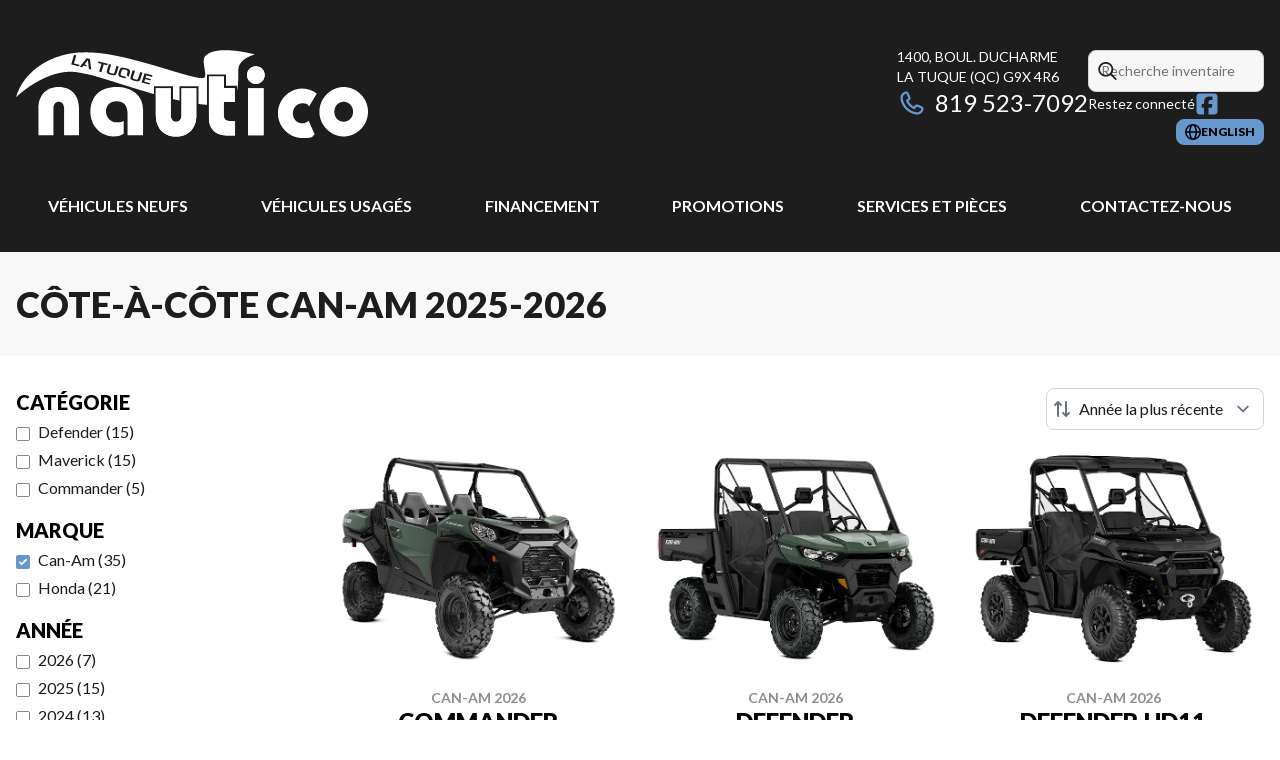

--- FILE ---
content_type: text/html
request_url: https://www.nauticolatuque.com/fr/neuf/cote-a-cote/can-am/
body_size: 34011
content:
<!DOCTYPE html><!--37fOvLBva6uKW2wYUzYjQ--><html lang="fr-CA" class=""><head><meta charSet="utf-8"/><link rel="preconnect" href="/" crossorigin=""/><meta name="viewport" content="width=device-width, initial-scale=1"/><link rel="preload" as="image" imageSrcSet="https://cdn.powergo.ca/media/catalog/2025/34/0801aa66f06840ed918a453a06d95353_81c2a9c412fc4ca7892c0d472e3847cc_800/can-am-commander-dps-700-compass-green-2026-0.webp 768w, https://cdn.powergo.ca/media/catalog/2025/34/0801aa66f06840ed918a453a06d95353_81c2a9c412fc4ca7892c0d472e3847cc_1000/can-am-commander-dps-700-compass-green-2026-0.webp 1280w, https://cdn.powergo.ca/media/catalog/2025/34/0801aa66f06840ed918a453a06d95353_81c2a9c412fc4ca7892c0d472e3847cc_1000/can-am-commander-dps-700-compass-green-2026-0.webp 1536w, https://cdn.powergo.ca/media/catalog/2025/34/0801aa66f06840ed918a453a06d95353_81c2a9c412fc4ca7892c0d472e3847cc_1000/can-am-commander-dps-700-compass-green-2026-0.webp 1920w" imageSizes="(min-width: 800px) 800px, 100vw"/><link rel="preload" as="image" imageSrcSet="https://cdn.powergo.ca/media/catalog/2025/34/bf381f9a60e5421c8c765f0bb84834fa_81c2a9c412fc4ca7892c0d472e3847cc_800/can-am-defender-hd7-compass-green-2026-0.webp 768w, https://cdn.powergo.ca/media/catalog/2025/34/bf381f9a60e5421c8c765f0bb84834fa_81c2a9c412fc4ca7892c0d472e3847cc_1000/can-am-defender-hd7-compass-green-2026-0.webp 1280w, https://cdn.powergo.ca/media/catalog/2025/34/bf381f9a60e5421c8c765f0bb84834fa_81c2a9c412fc4ca7892c0d472e3847cc_1000/can-am-defender-hd7-compass-green-2026-0.webp 1536w, https://cdn.powergo.ca/media/catalog/2025/34/bf381f9a60e5421c8c765f0bb84834fa_81c2a9c412fc4ca7892c0d472e3847cc_1000/can-am-defender-hd7-compass-green-2026-0.webp 1920w" imageSizes="(min-width: 800px) 800px, 100vw"/><link rel="preload" as="image" imageSrcSet="https://cdn.powergo.ca/media/catalog/2025/34/356ea1c6d84841cf908f85d8a8deb5ff_81c2a9c412fc4ca7892c0d472e3847cc_800/can-am-defender-xt-hd11-stealth-black-2026-0.webp 768w, https://cdn.powergo.ca/media/catalog/2025/34/356ea1c6d84841cf908f85d8a8deb5ff_81c2a9c412fc4ca7892c0d472e3847cc_1000/can-am-defender-xt-hd11-stealth-black-2026-0.webp 1280w, https://cdn.powergo.ca/media/catalog/2025/34/356ea1c6d84841cf908f85d8a8deb5ff_81c2a9c412fc4ca7892c0d472e3847cc_1000/can-am-defender-xt-hd11-stealth-black-2026-0.webp 1536w, https://cdn.powergo.ca/media/catalog/2025/34/356ea1c6d84841cf908f85d8a8deb5ff_81c2a9c412fc4ca7892c0d472e3847cc_1000/can-am-defender-xt-hd11-stealth-black-2026-0.webp 1920w" imageSizes="(min-width: 800px) 800px, 100vw"/><link rel="stylesheet" href="/_next/static/chunks/8fd24cdcc038ec12.css" data-precedence="next"/><link rel="stylesheet" href="/_next/static/chunks/c39618017d1125d6.css" data-precedence="next"/><link rel="stylesheet" href="/_next/static/chunks/8842379f99566b52.css" data-precedence="next"/><link rel="stylesheet" href="/_next/static/chunks/df408e66dc726fb3.css" data-precedence="next"/><link rel="stylesheet" href="/_next/static/chunks/9210b35d722d35b4.css" data-precedence="next"/><link rel="preload" as="script" fetchPriority="low" href="/_next/static/chunks/3cff016b19a2035e.js"/><script src="/_next/static/chunks/8fe84898b697f1b2.js" async=""></script><script src="/_next/static/chunks/0e4889d356df2fcb.js" async=""></script><script src="/_next/static/chunks/ca3903e0189f857d.js" async=""></script><script src="/_next/static/chunks/turbopack-a25eb058b178031f.js" async=""></script><script src="/_next/static/chunks/ff1a16fafef87110.js" async=""></script><script src="/_next/static/chunks/7dd66bdf8a7e5707.js" async=""></script><script src="/_next/static/chunks/05c08c33f311058e.js" async=""></script><script src="/_next/static/chunks/c6a39bd866880c39.js" async=""></script><script src="/_next/static/chunks/7f9476b8eb90385b.js" async=""></script><script src="/_next/static/chunks/0b8cb88edced207e.js" async=""></script><script src="/_next/static/chunks/aa4a2bdd1df3518c.js" async=""></script><script src="/_next/static/chunks/c03636de1427e690.js" async=""></script><script src="/_next/static/chunks/e98e6f817134bbc1.js" async=""></script><script src="/_next/static/chunks/aed3838878c4ab92.js" async=""></script><script src="/_next/static/chunks/a28d3938814d5161.js" async=""></script><link rel="preload" href="/pg-utility.js" as="script"/><meta property="og:price:currency" content="CAD"/><title>Côte-à-côte Can-Am neufs | Nautico La Tuque</title><meta name="description" content="Consultez nos options de Côte-à-côte Can-Am 2025-2026, chez Nautico La Tuque à La Tuque. Parcourez notre catalogue !"/><link rel="manifest" href="/manifest.webmanifest"/><link rel="canonical" href="https://www.nauticolatuque.com/fr/neuf/cote-a-cote/can-am/"/><link rel="alternate" hrefLang="fr-CA" href="https://www.nauticolatuque.com/fr/neuf/cote-a-cote/can-am/"/><link rel="alternate" hrefLang="en-CA" href="https://www.nauticolatuque.com/en/new/side-by-side/can-am/"/><meta property="og:title" content="Côte-à-côte Can-Am neufs | Nautico La Tuque"/><meta property="og:description" content="Consultez nos options de Côte-à-côte Can-Am 2025-2026, chez Nautico La Tuque à La Tuque. Parcourez notre catalogue !"/><meta property="og:url" content="https://www.nauticolatuque.com/fr/neuf/cote-a-cote/can-am/"/><meta property="og:locale" content="fr_CA"/><meta property="og:type" content="website"/><meta name="twitter:card" content="summary"/><meta name="twitter:title" content="Côte-à-côte Can-Am neufs | Nautico La Tuque"/><meta name="twitter:description" content="Consultez nos options de Côte-à-côte Can-Am 2025-2026, chez Nautico La Tuque à La Tuque. Parcourez notre catalogue !"/><link rel="icon" href="/favicon.ico?favicon.2e8e4228.ico" sizes="256x256" type="image/x-icon"/><link rel="icon" href="/icon.svg?icon.307c5eda.svg" sizes="any" type="image/svg+xml"/><link rel="icon" href="/icon1.png?icon1.21becb97.png" sizes="192x192" type="image/png"/><link rel="icon" href="/icon2.png?icon2.93812bbb.png" sizes="512x512" type="image/png"/><link rel="apple-touch-icon" href="/apple-icon.png?apple-icon.a228ad3a.png" sizes="180x180" type="image/png"/><script src="/_next/static/chunks/a6dad97d9634a72d.js" noModule=""></script></head><body><div hidden=""><!--$--><!--/$--></div><script type="application/ld+json">{"@context":"https://schema.org","@graph":[{"@type":"WebSite","@id":"https://www.nauticolatuque.com/fr/#website","url":"https://www.nauticolatuque.com/fr/","name":"Nautico La Tuque"},{"@type":"WebPage","@id":"https://www.nauticolatuque.com/fr/neuf/cote-a-cote/can-am/#webpage","url":"https://www.nauticolatuque.com/fr/neuf/cote-a-cote/can-am/","inLanguage":"fr-CA","name":"Côte-à-côte Can-Am neufs | Nautico La Tuque","isPartOf":{"@id":"https://www.nauticolatuque.com/fr/#website"},"datePublished":"2026-01-16T00:12:59.515Z","dateModified":"2026-01-16T00:12:59.515Z"}]}</script><script type="application/ld+json">{"@context":"https://schema.org","@graph":[{"@type":"LocalBusiness","@id":"https://www.nauticolatuque.com/fr/#localbusiness","name":"Nautico La Tuque","image":"https://cdn.powergo.ca/media/logo/nautico_la_tuque/nautico_la_tuque_logo_nautico.svg","description":"Nautico La Tuque","url":"https://www.nauticolatuque.com/fr/","sameAs":["https://www.facebook.com/Nauticolatuque"],"telephone":"+18195237092","address":{"@type":"PostalAddress","streetAddress":"1400, boul. Ducharme","addressLocality":"La Tuque","addressRegion":"Québec","postalCode":"G9X 4R6","addressCountry":"CA"},"contactPoint":[{"@type":"ContactPoint","telephone":"+18195237092","contactType":"Téléphone"}],"department":[{"@type":"LocalBusiness","name":"Nautico La Tuque - Général","image":"https://cdn.powergo.ca/media/logo/nautico_la_tuque/nautico_la_tuque_logo_nautico.svg","telephone":"+18195237092","address":{"@type":"PostalAddress","streetAddress":"1400, boul. Ducharme","addressLocality":"La Tuque","addressRegion":"Québec","postalCode":"G9X 4R6","addressCountry":"CA"},"openingHoursSpecification":[{"@type":"OpeningHoursSpecification","dayOfWeek":"https://schema.org/Monday","opens":"08:30","closes":"17:30"},{"@type":"OpeningHoursSpecification","dayOfWeek":"https://schema.org/Tuesday","opens":"08:30","closes":"17:30"},{"@type":"OpeningHoursSpecification","dayOfWeek":"https://schema.org/Wednesday","opens":"08:30","closes":"17:30"},{"@type":"OpeningHoursSpecification","dayOfWeek":"https://schema.org/Thursday","opens":"08:30","closes":"17:30"},{"@type":"OpeningHoursSpecification","dayOfWeek":"https://schema.org/Friday","opens":"08:30","closes":"17:30"},{"@type":"OpeningHoursSpecification","dayOfWeek":"https://schema.org/Saturday","opens":"09:00","closes":"12:00"},{"@type":"OpeningHoursSpecification","dayOfWeek":"https://schema.org/Sunday","opens":"00:00","closes":"00:00"}]}]}]}</script><div id="tagging" data-tagging-wrapper="true"><header class="relative z-[999999990] md:z-auto"><div class="pg-header pg-header-desktop relative z-40 hidden w-full flex-col items-center justify-center gap-2.5 py-4 md:z-50 md:inline-flex bg-layout"><div class="container inline-flex h-40 items-center justify-between gap-5 self-stretch px-4"><a aria-label="Nautico La Tuque" class="pg-logo" href="/fr/"><div class="contents"><svg class="h-[135px] max-w-[300px] lg:max-w-[500px]"  xmlns="http://www.w3.org/2000/svg" viewBox="0 0 531.4 203.6"><path style="fill:#fff" d="M233.7 130c0 6.1 3.1 10 8.1 10s8-3.8 8-10V89.3h22.5V130c0 18.4-10.7 32.2-30.6 32.2s-30.6-13.8-30.6-32.2V89.3h22.5V130Zm96.7-41.3v21.4h-16.7v19c0 8.2 2.9 9.7 12 10 1.6 0 3.4-.1 5-.3v21.7h-13.2c-17.9 0-26.3-12-26.3-25.5V71.8h22.7v17h16.5Zm31.7-32.5c7.5 0 13.3 5.7 13.3 13.3s-5.9 13.3-13.3 13.3-13.3-5.7-13.3-13.3 5.9-13.3 13.3-13.3m11.7 104.2h-23.4V89.3h23.4zm-339.9 0v-40.7c0-18.4 10.7-32.2 30.6-32.2s30.6 13.8 30.6 32.2v40.7H72.6v-40.7c0-6.1-3.1-10-8-10s-8.1 3.8-8.1 10v40.7H34Zm134.5 0v-32.8c0-12.6-5.9-18.7-16.5-18.7s-16.1 6.6-16.1 15.5 7.9 16.4 15.5 16.4 8.6-1 11.3-2.1V158c-4.4 3.1-9.4 4.1-16 4.1-14.9 0-34.3-12.7-34.3-37.2s16.4-37.5 39.1-37.5 40.4 12 40.4 34.5v38.4h-23.4Z"/><path style="fill:#fff" d="M233.7 130c0 6.1 3.1 10 8.1 10s8-3.8 8-10V89.3h22.5V130c0 18.4-10.7 32.2-30.6 32.2s-30.6-13.8-30.6-32.2V89.3h22.5V130Zm96.7-41.3v21.4h-16.7v19c0 8.2 2.9 9.7 12 10 1.6 0 3.4-.1 5-.3v21.7h-13.2c-17.9 0-26.3-12-26.3-25.5V71.8h22.7v17h16.5Zm31.7-32.5c7.5 0 13.3 5.7 13.3 13.3s-5.9 13.3-13.3 13.3-13.3-5.7-13.3-13.3 5.9-13.3 13.3-13.3m11.7 104.2h-23.4V89.3h23.4zm120.9-72.9c19.6 0 36.7 16.8 36.7 37.3s-17.1 37.3-36.7 37.3-36.7-16.8-36.7-37.3 17.1-37.3 36.7-37.3m0 52.4c8.2 0 14.2-6.9 14.2-15.1s-6-15.1-14.2-15.1-14.2 6.9-14.2 15.1 6 15.1 14.2 15.1m-53-1.5c-2.5 2.4-5.8 3.9-9.6 3.9-8.2 0-14.2-6.9-14.2-15.1s6-15.1 14.2-15.1 7.9 1.8 10.4 4.7L454 97.4c-6.2-4.8-13.8-7.6-21.9-7.6-19.6 0-36.7 16.8-36.7 37.3s17.1 37.3 36.7 37.3 13.2-2 18.8-5.5l-9.2-20.7Z"/><path style="fill:#fff" d="M360.5 38.4s-56.1-15.5-74 1.6c-8.1 5.7 3.2 31.7-2.4 33.3-8.6 7.2-108.3-35-168.5-37.8q-4.8-.3-12-.3C53.2 35.2 11 64 .1 102.6h.2s49.8-48.2 98-36.3c1.5.4 3 .6 4.5.9 17.9 2.8 61.3 18.4 105.4 30.9V86.2h28.7v19.5c3.4.8 6.7 1.6 10 2.3V86.2h28.7v26.9c4.4.6 8.7 1 12.8 1.2V68.6h28.8v17h16.5v7.7c1.4-6.6 2.1-16.5 1.8-32.1.8-17.1 25.2-22.8 25.2-22.8ZM95.3 56.5l-11.9-3.1L87.5 39l3.5.9-3.5 12 8.4 2.2-.7 2.4Zm14.7 3.8-1.4-13.5-5.3 6.6 3.1.8.2 2.2-4.7-1.2-1.9 2.5-3.6-.9L106.6 44l5.1 1.3 1.9 15.9-3.5-.9Zm18.9 4.9-3.4-.9 3.6-11.8-5.2-1.3.7-2.4 13.9 3.6-.7 2.4-5.3-1.4zm21.3 4q-1.05.6-2.7.6c-.7 0-2.1-.3-4.2-.8-2.6-.7-3.8-1.1-4.7-1.7-1.7-1.1-2-2.3-1.2-4.9l2.9-9.6 3.4.9-2.9 9.6c-.6 2.1-.2 2.5 3.3 3.4s4 .7 4.7-1.5l2.9-9.5 3.4.9-2.9 9.4c-.5 1.7-1.1 2.6-2 3.1Zm21.9-4.3c0 .7-.3 1.5-.9 3.5-.8 2.5-1.1 3.2-1.6 4l-2.3-3.4v-.2l.4-1.4c.5-1.6.8-2.6.8-3 0-.9-.1-1.5-.7-1.9-.5-.3-1.2-.6-3.2-1.1-2.1-.6-2.9-.6-3.6-.3s-1.2 1-1.7 2.4l-.7 2.3c-.6 2-.7 2.6-.6 3.3.2 1 .8 1.3 4.3 2.2 1.2.3 1.7.4 2.3.3l1.7 2.6c-1.2.2-2.7 0-5.2-.7-3.9-1-5.4-1.7-6.1-3.1-.8-1.3-.8-2.5.3-5.7 1.2-3.7 1.6-4.7 2.8-5.6 1-.7 2.3-1 3.8-.8.8 0 2.2.4 3.8.8 2.5.7 3.7 1.1 4.6 1.7 1.4 1 2 2.2 1.8 4Zm13.8 13.5q-1.05.6-2.7.6c-.7 0-2.1-.3-4.2-.8-2.6-.7-3.7-1.1-4.6-1.7-1.7-1.1-2-2.3-1.2-4.9l3-9.5 3.4.9-3 9.5c-.6 2-.2 2.5 3.2 3.4s4 .7 4.7-1.5l3-9.4 3.4.9-3 9.4c-.5 1.7-1.1 2.6-2 3.1m19.3-6.3-8.6-2.2-1.2 3.6 8.2 2.1-.6 2-8.1-2.1-1.3 3.9 8.7 2.2-.7 2.2-12-3.1 4.5-14 12 3.1-.7 2.2Z"/></svg></div></a><div class="pg-toolbar inline-flex flex-col items-end justify-center gap-4"><div class="inline-flex w-full items-center justify-between gap-2 text-xs lg:gap-6 lg:text-sm"><div class="pg-header-address w-44 text-white lg:w-auto"><a target="_blank" rel="noopener" class="pg-dealer-address uppercase hover:text-primary" data-tagging="directions" href="https://www.google.com/maps/dir//Nautico+La+Tuque,+1400+Bd+Ducharme,+La+Tuque,+QC+G9X+4R6/@47.4110251,-72.7919453,14.5z/data=!4m8!4m7!1m0!1m5!1m1!1s0x4cc6b2a700000001:0x63790e615bb38384!2m2!1d-72.7847">1400, boul. Ducharme<br/>La Tuque<!-- --> <!-- -->(QC)<!-- --> <!-- -->G9X 4R6<br/></a><a class="pg-dealer-phone text-lg hover:text-primary lg:text-2xl" data-tagging="phone" data-tagging-value="general" href="tel:+18195237092"><svg viewBox="0 0 512 512" xmlns="http://www.w3.org/2000/svg" role="img" aria-hidden="true" focusable="false" data-prefix="far" data-icon="phone" class="svg-inline--fa fa-phone mr-2 text-primary"><path fill="currentColor" d="M112.8 10.9c27.3-9.1 57 3.9 68.9 30l39.7 87.3c10.6 23.4 4 51-16 67.1l-24.2 19.3c25.5 50 65.5 91.4 114.4 118.8l21.2-26.6c16.1-20.1 43.7-26.7 67.1-16l87.3 39.7c26.2 11.9 39.1 41.6 30 68.9-20.7 62.3-83.7 116.2-160.9 102.6-173.7-30.6-299.6-156.5-330.2-330.2-13.6-77.2 40.4-140.1 102.6-160.9zm25.2 49.9c-1.7-3.8-6-5.7-10-4.4-45.2 15.1-79.1 58.6-70.5 107 27.1 153.8 137.4 264.2 291.2 291.3 48.4 8.5 91.9-25.3 107-70.5 1.3-4-.6-8.3-4.4-10L364 334.4c-3.4-1.5-7.4-.6-9.7 2.3l-33.5 41.9c-7 8.7-19 11.5-29 6.7-72.5-34.4-130.5-94.3-162.4-168.2-4.3-9.9-1.4-21.5 7-28.2l38.9-31.1c2.9-2.3 3.9-6.3 2.3-9.7L137.9 60.7z"></path></svg>819 523-7092</a></div><div class="pg-header-toolbar inline-flex flex-col items-start justify-center gap-2"><form class="pg-header-search relative w-full text-sm"><svg viewBox="0 0 512 512" xmlns="http://www.w3.org/2000/svg" role="img" aria-hidden="true" focusable="false" data-prefix="far" data-icon="magnifying-glass" class="svg-inline--fa fa-magnifying-glass absolute left-2 top-3 text-lg"><path fill="currentColor" d="M368 208a160 160 0 1 0 -320 0 160 160 0 1 0 320 0zM337.1 371.1C301.7 399.2 256.8 416 208 416 93.1 416 0 322.9 0 208S93.1 0 208 0 416 93.1 416 208c0 48.8-16.8 93.7-44.9 129.1L505 471c9.4 9.4 9.4 24.6 0 33.9s-24.6 9.4-33.9 0L337.1 371.1z"></path></svg><input type="text" class="form-input !py-2.5 !ps-8" placeholder="Recherche inventaire" value=""/></form><div class="pg-dealer-socials inline-flex items-center justify-start gap-2 text-white"><span class="">Restez connecté</span><a target="_blank" rel="noopener" aria-label="Facebook" href="https://www.facebook.com/Nauticolatuque"><div class="contents"><svg class="size-6 fill-primary"  xmlns="http://www.w3.org/2000/svg" viewBox="0 0 448 512"><!--!Font Awesome Free 6.7.1 by @fontawesome - https://fontawesome.com License - https://fontawesome.com/license/free Copyright 2024 Fonticons, Inc.--><path d="M64 32C28.7 32 0 60.7 0 96V416c0 35.3 28.7 64 64 64h98.2V334.2H109.4V256h52.8V222.3c0-87.1 39.4-127.5 125-127.5c16.2 0 44.2 3.2 55.7 6.4V172c-6-.6-16.5-1-29.6-1c-42 0-58.2 15.9-58.2 57.2V256h83.6l-14.4 78.2H255V480H384c35.3 0 64-28.7 64-64V96c0-35.3-28.7-64-64-64H64z"/></svg></div></a></div></div></div><div class="pg-toolbar-buttons inline-flex items-center justify-end gap-2 self-stretch"><a href="/en/new/side-by-side/can-am/" class="btn-primary-sm"><svg viewBox="0 0 512 512" xmlns="http://www.w3.org/2000/svg" role="img" aria-hidden="true" focusable="false" data-prefix="far" data-icon="globe" class="svg-inline--fa fa-globe"><path fill="currentColor" d="M303.2 413c-21.5 43.7-41.4 51-47.2 51s-25.7-7.3-47.2-51c-17-34.5-29.2-81.6-32.1-133l158.6 0c-3 51.5-15.2 98.6-32.1 133zm32.1-181l-158.6 0c3-51.5 15.2-98.6 32.1-133 21.5-43.7 41.4-51 47.2-51s25.7 7.3 47.2 51c17 34.5 29.2 81.6 32.1 133zm48.1 48l79.2 0c-8.6 74.6-56.7 137.3-122.8 166.4 24-42.8 40.3-102.4 43.6-166.4zm79.2-48l-79.2 0c-3.3-64-19.6-123.6-43.6-166.4 66.1 29.2 114.2 91.8 122.8 166.4zm-334 0l-79.2 0c8.6-74.6 56.7-137.3 122.8-166.4-24 42.8-40.3 102.4-43.6 166.4zM49.4 280l79.2 0c3.3 64 19.6 123.6 43.6 166.4-66.1-29.2-114.2-91.8-122.8-166.4zM256 512a256 256 0 1 0 0-512 256 256 0 1 0 0 512z"></path></svg><span>english</span></a></div></div></div><div class="pg-menu container inline-flex flex-col items-center justify-center gap-2.5 py-2.5 text-center"><nav class="w-full"><ol class="inline-flex w-full items-start justify-between gap-4 self-stretch px-8 text-base text-white lg:gap-2"><li class="group relative py-2"><a class="font-bold uppercase transition-colors duration-200 hover:text-primary" href="/fr/inventaire-neuf/">Véhicules neufs</a><ol class="pointer-events-none invisible absolute left-1/2 top-full z-50 w-48 -translate-x-1/2 -translate-y-2 flex-col items-start justify-start divide-y divide-neutral-300 rounded-lg border bg-white px-4 py-2 text-left text-base text-main-color-300 opacity-0 transition-all duration-200 ease-in-out group-hover:pointer-events-auto group-hover:visible group-hover:translate-y-0 group-hover:opacity-100 dark:divide-primary dark:bg-black"><li class="w-full"><a class="block w-full py-2" href="/fr/inventaire-neuf/">Inventaire complet</a></li><li class="w-full"><a class="block w-full py-2" href="/fr/neuf/motocyclette/inventaire/">Motocyclettes</a></li><li class="w-full"><a class="block w-full py-2" href="/fr/neuf/vtt/inventaire/">VTT</a></li><li class="w-full"><a class="block w-full py-2" href="/fr/neuf/vtt/inventaire/?category=Côtes-à-côtes">Côte-à-côte</a></li><li class="w-full"><a class="block w-full py-2" href="/fr/neuf/motomarine/inventaire/">Motomarines</a></li><li class="w-full"><a class="block w-full py-2" href="/fr/neuf/bateau/inventaire/">Bateaux</a></li><li class="w-full"><a class="block w-full py-2" href="/fr/neuf/remorque/inventaire/">Remorques</a></li><li class="w-full"><a class="block w-full py-2" href="/fr/neuf/equipement-mecanique/inventaire/">Équipement mécanique</a></li><li class="w-full"><a class="block w-full py-2" href="/fr/neuf/motoneige/inventaire/">Motoneiges</a></li><li class="w-full"><a href="/fr/shop-brp/can-am/" class="block w-full py-2">Can-Am®</a></li><li class="w-full"><a href="/fr/shop-brp/sea-doo/" class="block w-full py-2">Motomarines Sea-Doo®</a></li><li class="w-full"><a href="/fr/shop-brp/ski-doo/" class="block w-full py-2">Motoneiges Ski-Doo®</a></li><li class="w-full"><a href="/fr/shop-brp/lynx/" class="block w-full py-2">Motoneiges Lynx®</a></li><li class="w-full"><a class="block w-full py-2" href="/fr/neuf/">Collection complète</a></li></ol></li><li class="group relative py-2"><a class="font-bold uppercase transition-colors duration-200 hover:text-primary" href="/fr/usage/">Véhicules usagés</a></li><li class="group relative py-2"><a class="font-bold uppercase transition-colors duration-200 hover:text-primary" href="/fr/financement/">Financement</a></li><li class="group relative py-2"><a class="font-bold uppercase transition-colors duration-200 hover:text-primary" href="/fr/promotions/">Promotions</a></li><li class="group relative py-2"><a class="font-bold uppercase transition-colors duration-200 hover:text-primary" href="/fr/service-entretien/">Services et pièces</a><ol class="pointer-events-none invisible absolute left-1/2 top-full z-50 w-48 -translate-x-1/2 -translate-y-2 flex-col items-start justify-start divide-y divide-neutral-300 rounded-lg border bg-white px-4 py-2 text-left text-base text-main-color-300 opacity-0 transition-all duration-200 ease-in-out group-hover:pointer-events-auto group-hover:visible group-hover:translate-y-0 group-hover:opacity-100 dark:divide-primary dark:bg-black"><li class="w-full"><a class="block w-full py-2" href="/fr/service-entretien/">Entretien</a></li><li class="w-full"><a class="block w-full py-2" href="/fr/pieces/">Pièces et accessoires</a></li><li class="w-full"><a target="_blank" rel="noopener" class="block w-full py-2" href="https://onlinemicrofiche.com/nauticolatuque/showmodel">Microfiches</a></li></ol></li><li class="group relative py-2"><a class="font-bold uppercase transition-colors duration-200 hover:text-primary" href="/fr/contact/">Contactez-nous</a><ol class="pointer-events-none invisible absolute left-1/2 top-full z-50 w-48 -translate-x-1/2 -translate-y-2 flex-col items-start justify-start divide-y divide-neutral-300 rounded-lg border bg-white px-4 py-2 text-left text-base text-main-color-300 opacity-0 transition-all duration-200 ease-in-out group-hover:pointer-events-auto group-hover:visible group-hover:translate-y-0 group-hover:opacity-100 dark:divide-primary dark:bg-black"><li class="w-full"><a class="block w-full py-2" href="/fr/contact/">Contactez-nous</a></li><li class="w-full"><a class="block w-full py-2" href="/fr/blogue/">Blogue</a></li></ol></li></ol></nav></div></div><div class="relative z-50 md:z-40 bg-layout"><div class="pg-header pg-header-mobile z-50 inline-flex h-28 w-full flex-col items-center justify-center gap-2.5 px-8 py-2.5 md:hidden"><div class="inline-flex items-center justify-between gap-4 self-stretch py-4"><a aria-label="Nautico La Tuque" class="pg-logo" href="/fr/"><div class="contents"><svg class="h-16 max-w-full"  xmlns="http://www.w3.org/2000/svg" viewBox="0 0 531.4 203.6"><path style="fill:#fff" d="M233.7 130c0 6.1 3.1 10 8.1 10s8-3.8 8-10V89.3h22.5V130c0 18.4-10.7 32.2-30.6 32.2s-30.6-13.8-30.6-32.2V89.3h22.5V130Zm96.7-41.3v21.4h-16.7v19c0 8.2 2.9 9.7 12 10 1.6 0 3.4-.1 5-.3v21.7h-13.2c-17.9 0-26.3-12-26.3-25.5V71.8h22.7v17h16.5Zm31.7-32.5c7.5 0 13.3 5.7 13.3 13.3s-5.9 13.3-13.3 13.3-13.3-5.7-13.3-13.3 5.9-13.3 13.3-13.3m11.7 104.2h-23.4V89.3h23.4zm-339.9 0v-40.7c0-18.4 10.7-32.2 30.6-32.2s30.6 13.8 30.6 32.2v40.7H72.6v-40.7c0-6.1-3.1-10-8-10s-8.1 3.8-8.1 10v40.7H34Zm134.5 0v-32.8c0-12.6-5.9-18.7-16.5-18.7s-16.1 6.6-16.1 15.5 7.9 16.4 15.5 16.4 8.6-1 11.3-2.1V158c-4.4 3.1-9.4 4.1-16 4.1-14.9 0-34.3-12.7-34.3-37.2s16.4-37.5 39.1-37.5 40.4 12 40.4 34.5v38.4h-23.4Z"/><path style="fill:#fff" d="M233.7 130c0 6.1 3.1 10 8.1 10s8-3.8 8-10V89.3h22.5V130c0 18.4-10.7 32.2-30.6 32.2s-30.6-13.8-30.6-32.2V89.3h22.5V130Zm96.7-41.3v21.4h-16.7v19c0 8.2 2.9 9.7 12 10 1.6 0 3.4-.1 5-.3v21.7h-13.2c-17.9 0-26.3-12-26.3-25.5V71.8h22.7v17h16.5Zm31.7-32.5c7.5 0 13.3 5.7 13.3 13.3s-5.9 13.3-13.3 13.3-13.3-5.7-13.3-13.3 5.9-13.3 13.3-13.3m11.7 104.2h-23.4V89.3h23.4zm120.9-72.9c19.6 0 36.7 16.8 36.7 37.3s-17.1 37.3-36.7 37.3-36.7-16.8-36.7-37.3 17.1-37.3 36.7-37.3m0 52.4c8.2 0 14.2-6.9 14.2-15.1s-6-15.1-14.2-15.1-14.2 6.9-14.2 15.1 6 15.1 14.2 15.1m-53-1.5c-2.5 2.4-5.8 3.9-9.6 3.9-8.2 0-14.2-6.9-14.2-15.1s6-15.1 14.2-15.1 7.9 1.8 10.4 4.7L454 97.4c-6.2-4.8-13.8-7.6-21.9-7.6-19.6 0-36.7 16.8-36.7 37.3s17.1 37.3 36.7 37.3 13.2-2 18.8-5.5l-9.2-20.7Z"/><path style="fill:#fff" d="M360.5 38.4s-56.1-15.5-74 1.6c-8.1 5.7 3.2 31.7-2.4 33.3-8.6 7.2-108.3-35-168.5-37.8q-4.8-.3-12-.3C53.2 35.2 11 64 .1 102.6h.2s49.8-48.2 98-36.3c1.5.4 3 .6 4.5.9 17.9 2.8 61.3 18.4 105.4 30.9V86.2h28.7v19.5c3.4.8 6.7 1.6 10 2.3V86.2h28.7v26.9c4.4.6 8.7 1 12.8 1.2V68.6h28.8v17h16.5v7.7c1.4-6.6 2.1-16.5 1.8-32.1.8-17.1 25.2-22.8 25.2-22.8ZM95.3 56.5l-11.9-3.1L87.5 39l3.5.9-3.5 12 8.4 2.2-.7 2.4Zm14.7 3.8-1.4-13.5-5.3 6.6 3.1.8.2 2.2-4.7-1.2-1.9 2.5-3.6-.9L106.6 44l5.1 1.3 1.9 15.9-3.5-.9Zm18.9 4.9-3.4-.9 3.6-11.8-5.2-1.3.7-2.4 13.9 3.6-.7 2.4-5.3-1.4zm21.3 4q-1.05.6-2.7.6c-.7 0-2.1-.3-4.2-.8-2.6-.7-3.8-1.1-4.7-1.7-1.7-1.1-2-2.3-1.2-4.9l2.9-9.6 3.4.9-2.9 9.6c-.6 2.1-.2 2.5 3.3 3.4s4 .7 4.7-1.5l2.9-9.5 3.4.9-2.9 9.4c-.5 1.7-1.1 2.6-2 3.1Zm21.9-4.3c0 .7-.3 1.5-.9 3.5-.8 2.5-1.1 3.2-1.6 4l-2.3-3.4v-.2l.4-1.4c.5-1.6.8-2.6.8-3 0-.9-.1-1.5-.7-1.9-.5-.3-1.2-.6-3.2-1.1-2.1-.6-2.9-.6-3.6-.3s-1.2 1-1.7 2.4l-.7 2.3c-.6 2-.7 2.6-.6 3.3.2 1 .8 1.3 4.3 2.2 1.2.3 1.7.4 2.3.3l1.7 2.6c-1.2.2-2.7 0-5.2-.7-3.9-1-5.4-1.7-6.1-3.1-.8-1.3-.8-2.5.3-5.7 1.2-3.7 1.6-4.7 2.8-5.6 1-.7 2.3-1 3.8-.8.8 0 2.2.4 3.8.8 2.5.7 3.7 1.1 4.6 1.7 1.4 1 2 2.2 1.8 4Zm13.8 13.5q-1.05.6-2.7.6c-.7 0-2.1-.3-4.2-.8-2.6-.7-3.7-1.1-4.6-1.7-1.7-1.1-2-2.3-1.2-4.9l3-9.5 3.4.9-3 9.5c-.6 2-.2 2.5 3.2 3.4s4 .7 4.7-1.5l3-9.4 3.4.9-3 9.4c-.5 1.7-1.1 2.6-2 3.1m19.3-6.3-8.6-2.2-1.2 3.6 8.2 2.1-.6 2-8.1-2.1-1.3 3.9 8.7 2.2-.7 2.2-12-3.1 4.5-14 12 3.1-.7 2.2Z"/></svg></div></a><div class="flex items-center justify-end gap-4 text-primary"><nav id="mobile-menu-container"><button class="relative text-4xl" aria-label="Menu"><svg viewBox="0 0 448 512" xmlns="http://www.w3.org/2000/svg" role="img" aria-hidden="true" focusable="false" data-prefix="far" data-icon="bars" class="svg-inline--fa fa-bars"><path fill="currentColor" d="M0 88C0 74.7 10.7 64 24 64l400 0c13.3 0 24 10.7 24 24s-10.7 24-24 24L24 112C10.7 112 0 101.3 0 88zM0 256c0-13.3 10.7-24 24-24l400 0c13.3 0 24 10.7 24 24s-10.7 24-24 24L24 280c-13.3 0-24-10.7-24-24zM448 424c0 13.3-10.7 24-24 24L24 448c-13.3 0-24-10.7-24-24s10.7-24 24-24l400 0c13.3 0 24 10.7 24 24z"></path></svg></button><div class="fixed inset-0 z-50 flex h-dvh -translate-x-full flex-col bg-gradient-to-b from-layout to-layout-950 px-8 py-4 text-base text-white transition-all duration-300 ease-out -translate-x-full"><div class="flex items-center justify-between gap-4 border-b border-slate-500/40 pb-4 text-right text-2xl"><div><a class="text-2xl" aria-label="Accueil" href="/fr/"><div class="contents"><svg class="h-16 max-w-full"  xmlns="http://www.w3.org/2000/svg" viewBox="0 0 531.4 203.6"><path style="fill:#fff" d="M233.7 130c0 6.1 3.1 10 8.1 10s8-3.8 8-10V89.3h22.5V130c0 18.4-10.7 32.2-30.6 32.2s-30.6-13.8-30.6-32.2V89.3h22.5V130Zm96.7-41.3v21.4h-16.7v19c0 8.2 2.9 9.7 12 10 1.6 0 3.4-.1 5-.3v21.7h-13.2c-17.9 0-26.3-12-26.3-25.5V71.8h22.7v17h16.5Zm31.7-32.5c7.5 0 13.3 5.7 13.3 13.3s-5.9 13.3-13.3 13.3-13.3-5.7-13.3-13.3 5.9-13.3 13.3-13.3m11.7 104.2h-23.4V89.3h23.4zm-339.9 0v-40.7c0-18.4 10.7-32.2 30.6-32.2s30.6 13.8 30.6 32.2v40.7H72.6v-40.7c0-6.1-3.1-10-8-10s-8.1 3.8-8.1 10v40.7H34Zm134.5 0v-32.8c0-12.6-5.9-18.7-16.5-18.7s-16.1 6.6-16.1 15.5 7.9 16.4 15.5 16.4 8.6-1 11.3-2.1V158c-4.4 3.1-9.4 4.1-16 4.1-14.9 0-34.3-12.7-34.3-37.2s16.4-37.5 39.1-37.5 40.4 12 40.4 34.5v38.4h-23.4Z"/><path style="fill:#fff" d="M233.7 130c0 6.1 3.1 10 8.1 10s8-3.8 8-10V89.3h22.5V130c0 18.4-10.7 32.2-30.6 32.2s-30.6-13.8-30.6-32.2V89.3h22.5V130Zm96.7-41.3v21.4h-16.7v19c0 8.2 2.9 9.7 12 10 1.6 0 3.4-.1 5-.3v21.7h-13.2c-17.9 0-26.3-12-26.3-25.5V71.8h22.7v17h16.5Zm31.7-32.5c7.5 0 13.3 5.7 13.3 13.3s-5.9 13.3-13.3 13.3-13.3-5.7-13.3-13.3 5.9-13.3 13.3-13.3m11.7 104.2h-23.4V89.3h23.4zm120.9-72.9c19.6 0 36.7 16.8 36.7 37.3s-17.1 37.3-36.7 37.3-36.7-16.8-36.7-37.3 17.1-37.3 36.7-37.3m0 52.4c8.2 0 14.2-6.9 14.2-15.1s-6-15.1-14.2-15.1-14.2 6.9-14.2 15.1 6 15.1 14.2 15.1m-53-1.5c-2.5 2.4-5.8 3.9-9.6 3.9-8.2 0-14.2-6.9-14.2-15.1s6-15.1 14.2-15.1 7.9 1.8 10.4 4.7L454 97.4c-6.2-4.8-13.8-7.6-21.9-7.6-19.6 0-36.7 16.8-36.7 37.3s17.1 37.3 36.7 37.3 13.2-2 18.8-5.5l-9.2-20.7Z"/><path style="fill:#fff" d="M360.5 38.4s-56.1-15.5-74 1.6c-8.1 5.7 3.2 31.7-2.4 33.3-8.6 7.2-108.3-35-168.5-37.8q-4.8-.3-12-.3C53.2 35.2 11 64 .1 102.6h.2s49.8-48.2 98-36.3c1.5.4 3 .6 4.5.9 17.9 2.8 61.3 18.4 105.4 30.9V86.2h28.7v19.5c3.4.8 6.7 1.6 10 2.3V86.2h28.7v26.9c4.4.6 8.7 1 12.8 1.2V68.6h28.8v17h16.5v7.7c1.4-6.6 2.1-16.5 1.8-32.1.8-17.1 25.2-22.8 25.2-22.8ZM95.3 56.5l-11.9-3.1L87.5 39l3.5.9-3.5 12 8.4 2.2-.7 2.4Zm14.7 3.8-1.4-13.5-5.3 6.6 3.1.8.2 2.2-4.7-1.2-1.9 2.5-3.6-.9L106.6 44l5.1 1.3 1.9 15.9-3.5-.9Zm18.9 4.9-3.4-.9 3.6-11.8-5.2-1.3.7-2.4 13.9 3.6-.7 2.4-5.3-1.4zm21.3 4q-1.05.6-2.7.6c-.7 0-2.1-.3-4.2-.8-2.6-.7-3.8-1.1-4.7-1.7-1.7-1.1-2-2.3-1.2-4.9l2.9-9.6 3.4.9-2.9 9.6c-.6 2.1-.2 2.5 3.3 3.4s4 .7 4.7-1.5l2.9-9.5 3.4.9-2.9 9.4c-.5 1.7-1.1 2.6-2 3.1Zm21.9-4.3c0 .7-.3 1.5-.9 3.5-.8 2.5-1.1 3.2-1.6 4l-2.3-3.4v-.2l.4-1.4c.5-1.6.8-2.6.8-3 0-.9-.1-1.5-.7-1.9-.5-.3-1.2-.6-3.2-1.1-2.1-.6-2.9-.6-3.6-.3s-1.2 1-1.7 2.4l-.7 2.3c-.6 2-.7 2.6-.6 3.3.2 1 .8 1.3 4.3 2.2 1.2.3 1.7.4 2.3.3l1.7 2.6c-1.2.2-2.7 0-5.2-.7-3.9-1-5.4-1.7-6.1-3.1-.8-1.3-.8-2.5.3-5.7 1.2-3.7 1.6-4.7 2.8-5.6 1-.7 2.3-1 3.8-.8.8 0 2.2.4 3.8.8 2.5.7 3.7 1.1 4.6 1.7 1.4 1 2 2.2 1.8 4Zm13.8 13.5q-1.05.6-2.7.6c-.7 0-2.1-.3-4.2-.8-2.6-.7-3.7-1.1-4.6-1.7-1.7-1.1-2-2.3-1.2-4.9l3-9.5 3.4.9-3 9.5c-.6 2-.2 2.5 3.2 3.4s4 .7 4.7-1.5l3-9.4 3.4.9-3 9.4c-.5 1.7-1.1 2.6-2 3.1m19.3-6.3-8.6-2.2-1.2 3.6 8.2 2.1-.6 2-8.1-2.1-1.3 3.9 8.7 2.2-.7 2.2-12-3.1 4.5-14 12 3.1-.7 2.2Z"/></svg></div></a></div><button class="py-4 text-primary" aria-label="Close"><svg viewBox="0 0 384 512" xmlns="http://www.w3.org/2000/svg" role="img" aria-hidden="true" focusable="false" data-prefix="far" data-icon="xmark" class="svg-inline--fa fa-xmark"><path fill="currentColor" d="M7.5 105c-9.4-9.4-9.4-24.6 0-33.9s24.6-9.4 33.9 0l151 151 151-151c9.4-9.4 24.6-9.4 33.9 0s9.4 24.6 0 33.9l-151 151 151 151c9.4 9.4 9.4 24.6 0 33.9s-24.6 9.4-33.9 0l-151-151-151 151c-9.4 9.4-24.6 9.4-33.9 0s-9.4-24.6 0-33.9l151-151-151-151z"></path></svg></button></div><ol class="h-full overflow-y-auto"><li class="flex items-center justify-between border-b border-slate-500/40 py-3"><a class="w-full" href="/fr/">Accueil</a></li><li class="flex items-center justify-between border-b border-slate-500/40 py-3"><button class="flex w-full items-center justify-between" aria-label="Menu">Véhicules neufs<svg viewBox="0 0 320 512" xmlns="http://www.w3.org/2000/svg" role="img" aria-hidden="true" focusable="false" data-prefix="far" data-icon="chevron-right" class="svg-inline--fa fa-chevron-right text-primary"><path fill="currentColor" d="M313.5 239c9.4 9.4 9.4 24.6 0 33.9l-200 200c-9.4 9.4-24.6 9.4-33.9 0s-9.4-24.6 0-33.9l183-183-183-183c-9.4-9.4-9.4-24.6 0-33.9s24.6-9.4 33.9 0l200 200z"></path></svg></button></li><li class="flex items-center justify-between border-b border-slate-500/40 py-3"><a class="w-full" href="/fr/usage/">Véhicules usagés</a></li><li class="flex items-center justify-between border-b border-slate-500/40 py-3"><a class="w-full" href="/fr/financement/">Financement</a></li><li class="flex items-center justify-between border-b border-slate-500/40 py-3"><a class="w-full" href="/fr/promotions/">Promotions</a></li><li class="flex items-center justify-between border-b border-slate-500/40 py-3"><button class="flex w-full items-center justify-between" aria-label="Menu">Services et pièces<svg viewBox="0 0 320 512" xmlns="http://www.w3.org/2000/svg" role="img" aria-hidden="true" focusable="false" data-prefix="far" data-icon="chevron-right" class="svg-inline--fa fa-chevron-right text-primary"><path fill="currentColor" d="M313.5 239c9.4 9.4 9.4 24.6 0 33.9l-200 200c-9.4 9.4-24.6 9.4-33.9 0s-9.4-24.6 0-33.9l183-183-183-183c-9.4-9.4-9.4-24.6 0-33.9s24.6-9.4 33.9 0l200 200z"></path></svg></button></li><li class="flex items-center justify-between border-b border-slate-500/40 py-3"><button class="flex w-full items-center justify-between" aria-label="Menu">Contactez-nous<svg viewBox="0 0 320 512" xmlns="http://www.w3.org/2000/svg" role="img" aria-hidden="true" focusable="false" data-prefix="far" data-icon="chevron-right" class="svg-inline--fa fa-chevron-right text-primary"><path fill="currentColor" d="M313.5 239c9.4 9.4 9.4 24.6 0 33.9l-200 200c-9.4 9.4-24.6 9.4-33.9 0s-9.4-24.6 0-33.9l183-183-183-183c-9.4-9.4-9.4-24.6 0-33.9s24.6-9.4 33.9 0l200 200z"></path></svg></button></li></ol><div class="text-center"><div class="inline-flex flex-col gap-4"></div><div class="flex items-center justify-center gap-4 p-4"><a class="btn-primary-xl-mobile" aria-label="phone" data-tagging="phone" data-tagging-value="general" href="tel:+18195237092"><svg viewBox="0 0 512 512" xmlns="http://www.w3.org/2000/svg" role="img" aria-hidden="true" focusable="false" data-prefix="far" data-icon="phone" class="svg-inline--fa fa-phone"><path fill="currentColor" d="M112.8 10.9c27.3-9.1 57 3.9 68.9 30l39.7 87.3c10.6 23.4 4 51-16 67.1l-24.2 19.3c25.5 50 65.5 91.4 114.4 118.8l21.2-26.6c16.1-20.1 43.7-26.7 67.1-16l87.3 39.7c26.2 11.9 39.1 41.6 30 68.9-20.7 62.3-83.7 116.2-160.9 102.6-173.7-30.6-299.6-156.5-330.2-330.2-13.6-77.2 40.4-140.1 102.6-160.9zm25.2 49.9c-1.7-3.8-6-5.7-10-4.4-45.2 15.1-79.1 58.6-70.5 107 27.1 153.8 137.4 264.2 291.2 291.3 48.4 8.5 91.9-25.3 107-70.5 1.3-4-.6-8.3-4.4-10L364 334.4c-3.4-1.5-7.4-.6-9.7 2.3l-33.5 41.9c-7 8.7-19 11.5-29 6.7-72.5-34.4-130.5-94.3-162.4-168.2-4.3-9.9-1.4-21.5 7-28.2l38.9-31.1c2.9-2.3 3.9-6.3 2.3-9.7L137.9 60.7z"></path></svg></a><a target="_blank" rel="noopener" class="btn-primary-xl-mobile" aria-label="directions" data-tagging="directions" href="https://www.google.com/maps/dir//Nautico+La+Tuque,+1400+Bd+Ducharme,+La+Tuque,+QC+G9X+4R6/@47.4110251,-72.7919453,14.5z/data=!4m8!4m7!1m0!1m5!1m1!1s0x4cc6b2a700000001:0x63790e615bb38384!2m2!1d-72.7847"><svg viewBox="0 0 384 512" xmlns="http://www.w3.org/2000/svg" role="img" aria-hidden="true" focusable="false" data-prefix="far" data-icon="location-dot" class="svg-inline--fa fa-location-dot"><path fill="currentColor" d="M48 188.6C48 111.7 111.7 48 192 48s144 63.7 144 140.6c0 45.6-23.8 101.5-58.9 157.1-28.3 44.8-61 84.8-85.1 112.1-24.1-27.3-56.7-67.2-85.1-112.1-35.1-55.5-58.9-111.5-58.9-157.1zM192 0C86 0 0 84.4 0 188.6 0 307.9 120.2 450.9 170.4 505.4 182.2 518.2 201.8 518.2 213.6 505.4 263.8 450.9 384 307.9 384 188.6 384 84.4 298 0 192 0zM160 192a32 32 0 1 1 64 0 32 32 0 1 1 -64 0zm112 0a80 80 0 1 0 -160 0 80 80 0 1 0 160 0z"></path></svg></a><a href="/en/new/side-by-side/can-am/" class="btn-primary-xl-mobile"><span>en</span></a></div></div></div></nav></div></div></div></div></header><main class="showroom-listing-by-type-make-page"><div class="bg-page-heading"><div class="container py-8"><h1 class="flex flex-col text-4xl font-extrabold uppercase text-main-color">Côte-à-côte Can-Am 2025-2026</h1></div></div><section class="pg-listing container py-4"><div class="flex gap-4 py-4"><!--$!--><template data-dgst="BAILOUT_TO_CLIENT_SIDE_RENDERING"></template><!--/$--><aside class="hidden flex-1 xl:block"><div class="pg-listing-filters space-y-4"><fieldset><legend class="mb-1 text-xl font-extrabold uppercase text-black dark:text-white">Catégorie</legend><div class="space-y-1"><div class="flex items-center"><input id="category-0" type="checkbox" class="form-checkbox" name="category[]"/><label for="category-0" class="ml-2 text-base text-main-color">Defender<!-- --> (<!-- -->15<!-- -->)</label></div><div class="flex items-center"><input id="category-1" type="checkbox" class="form-checkbox" name="category[]"/><label for="category-1" class="ml-2 text-base text-main-color">Maverick<!-- --> (<!-- -->15<!-- -->)</label></div><div class="flex items-center"><input id="category-2" type="checkbox" class="form-checkbox" name="category[]"/><label for="category-2" class="ml-2 text-base text-main-color">Commander<!-- --> (<!-- -->5<!-- -->)</label></div></div></fieldset><fieldset><legend class="mb-1 text-xl font-extrabold uppercase text-black dark:text-white">Marque</legend><div class="space-y-1"><div class="flex items-center"><input id="make-0" type="checkbox" class="form-checkbox" name="make[]" checked=""/><label for="make-0" class="ml-2 text-base text-main-color">Can-Am<!-- --> (<!-- -->35<!-- -->)</label></div><div class="flex items-center"><input id="make-1" type="checkbox" class="form-checkbox" name="make[]"/><label for="make-1" class="ml-2 text-base text-main-color">Honda<!-- --> (<!-- -->21<!-- -->)</label></div></div></fieldset><fieldset><legend class="mb-1 text-xl font-extrabold uppercase text-black dark:text-white">Année</legend><div class="space-y-1"><div class="flex items-center"><input id="year-0" type="checkbox" class="form-checkbox" name="year[]"/><label for="year-0" class="ml-2 text-base text-main-color">2026<!-- --> (<!-- -->7<!-- -->)</label></div><div class="flex items-center"><input id="year-1" type="checkbox" class="form-checkbox" name="year[]"/><label for="year-1" class="ml-2 text-base text-main-color">2025<!-- --> (<!-- -->15<!-- -->)</label></div><div class="flex items-center"><input id="year-2" type="checkbox" class="form-checkbox" name="year[]"/><label for="year-2" class="ml-2 text-base text-main-color">2024<!-- --> (<!-- -->13<!-- -->)</label></div></div></fieldset><div><div class="border-t py-2" data-headlessui-state=""><button class="group flex w-full items-center justify-between text-left text-xl font-extrabold uppercase text-black dark:text-white" id="headlessui-disclosure-button-_R_5mkei5fiv5ubpivb_" type="button" aria-expanded="false" data-headlessui-state=""><span>Prix</span><svg viewBox="0 0 448 512" xmlns="http://www.w3.org/2000/svg" role="img" aria-hidden="true" focusable="false" data-prefix="far" data-icon="chevron-down" class="svg-inline--fa fa-chevron-down group-data-[open]:hidden"><path fill="currentColor" d="M207.5 409c9.4 9.4 24.6 9.4 33.9 0l200-200c9.4-9.4 9.4-24.6 0-33.9s-24.6-9.4-33.9 0l-183 183-183-183c-9.4-9.4-24.6-9.4-33.9 0s-9.4 24.6 0 33.9l200 200z"></path></svg><svg viewBox="0 0 448 512" xmlns="http://www.w3.org/2000/svg" role="img" aria-hidden="true" focusable="false" data-prefix="far" data-icon="chevron-up" class="svg-inline--fa fa-chevron-up !hidden group-data-[open]:!block"><path fill="currentColor" d="M207.5 103c9.4-9.4 24.6-9.4 33.9 0l200 200c9.4 9.4 9.4 24.6 0 33.9s-24.6 9.4-33.9 0l-183-183-183 183c-9.4 9.4-24.6 9.4-33.9 0s-9.4-24.6 0-33.9l200-200z"></path></svg></button></div><div class="border-t py-2"><div class="mb-1 text-xl font-extrabold uppercase text-black dark:text-white">Rechercher</div><div class="relative"><svg viewBox="0 0 512 512" xmlns="http://www.w3.org/2000/svg" role="img" aria-hidden="true" focusable="false" data-prefix="far" data-icon="magnifying-glass" class="svg-inline--fa fa-magnifying-glass absolute left-2 top-4 text-lg"><path fill="currentColor" d="M368 208a160 160 0 1 0 -320 0 160 160 0 1 0 320 0zM337.1 371.1C301.7 399.2 256.8 416 208 416 93.1 416 0 322.9 0 208S93.1 0 208 0 416 93.1 416 208c0 48.8-16.8 93.7-44.9 129.1L505 471c9.4 9.4 9.4 24.6 0 33.9s-24.6 9.4-33.9 0L337.1 371.1z"></path></svg><div class=""><input id="search" type="text" placeholder="Recherche" class="form-input !ps-8 peer" name="search" value=""/></div></div></div></div><div class="border-y py-2" data-headlessui-state=""><button class="group flex w-full items-center justify-between text-left text-xl font-extrabold uppercase text-black dark:text-white" id="headlessui-disclosure-button-_R_1qkei5fiv5ubpivb_" type="button" aria-expanded="false" data-headlessui-state=""><span>Changer le type</span><div class="relative"><img alt="" aria-hidden="true" data-placeholder-image="true" role="presentation" width="75" height="50" decoding="async" data-nimg="1" class="absolute inset-0 size-full" style="color:transparent;object-fit:contain;aspect-ratio:75/50;opacity:1;transition:opacity 0.5s linear" src="data:image/webp;base64, UklGRnIBAABXRUJQVlA4WAoAAAAQAAAAEwAADAAAQUxQSLYAAAABgCNr27Hn/v8/tm07qcwtpE+dSWdV3ICNJfxd0NppM2lt850P79zBhy1ExATA0MPb1wm7Hu6xxo5efxtoDgNKhuzsNTiBsFQLLh/v6E05DEfeYnmkt0H6m5Qkl+pL3SS1Pg8ANXdP1CT/K2LthIkAPOa/FGqKePtSFEW8iCIAjmtKSWOpSPYDiBFfGo8mZyYnJ8cmNSFXAUTxlsfeMPQneQQALeebITB2ND2dZv6DhwMWPT0AAFZQOCCWAAAAcAMAnQEqFAANAD5tLJJFpCKhmAQAQAbEtIAB8XUHh03CaUNIAP7678BXXQgvnOTUqp6BWm88Xg8N/sDKjoEJyw0+rDTowSczHqpVPWvmimKDZzRlJlrqucDPB4eF2Nem9MtyWGokegDLS7VeW9bv/5NgXf7vWPxFwj25Wm7+yz+uH8w8s3NjfccLVLEvIdfxn+/9WAAA"/><img alt="Côte-à-côte alt" loading="lazy" width="75" height="50" decoding="async" data-nimg="1" class="" style="color:transparent;object-fit:contain;aspect-ratio:75/50;transform:translateZ(0);transition:opacity 0.25s linear;will-change:opacity;opacity:0" sizes="(min-width: 75px) 75px, 100vw" srcSet="https://cdn.powergo.ca/media/web/2025/13/cc826de479364856a20bc27a2f6acf6d_b33e265fa24547a8857cef45f5c63aff_150/media-cote-a-cote-type.webp 768w, https://cdn.powergo.ca/media/web/2025/13/cc826de479364856a20bc27a2f6acf6d_b33e265fa24547a8857cef45f5c63aff_150/media-cote-a-cote-type.webp 1280w, https://cdn.powergo.ca/media/web/2025/13/cc826de479364856a20bc27a2f6acf6d_b33e265fa24547a8857cef45f5c63aff_150/media-cote-a-cote-type.webp 1536w, https://cdn.powergo.ca/media/web/2025/13/cc826de479364856a20bc27a2f6acf6d_b33e265fa24547a8857cef45f5c63aff_150/media-cote-a-cote-type.webp 1920w" src="https://cdn.powergo.ca/media/web/2025/13/cc826de479364856a20bc27a2f6acf6d_b33e265fa24547a8857cef45f5c63aff_150/media-cote-a-cote-type.webp"/></div><svg viewBox="0 0 448 512" xmlns="http://www.w3.org/2000/svg" role="img" aria-hidden="true" focusable="false" data-prefix="far" data-icon="chevron-down" class="svg-inline--fa fa-chevron-down group-data-[open]:hidden"><path fill="currentColor" d="M207.5 409c9.4 9.4 24.6 9.4 33.9 0l200-200c9.4-9.4 9.4-24.6 0-33.9s-24.6-9.4-33.9 0l-183 183-183-183c-9.4-9.4-24.6-9.4-33.9 0s-9.4 24.6 0 33.9l200 200z"></path></svg><svg viewBox="0 0 448 512" xmlns="http://www.w3.org/2000/svg" role="img" aria-hidden="true" focusable="false" data-prefix="far" data-icon="chevron-up" class="svg-inline--fa fa-chevron-up !hidden group-data-[open]:!block"><path fill="currentColor" d="M207.5 103c9.4-9.4 24.6-9.4 33.9 0l200 200c9.4 9.4 9.4 24.6 0 33.9s-24.6 9.4-33.9 0l-183-183-183 183c-9.4 9.4-24.6 9.4-33.9 0s-9.4-24.6 0-33.9l200-200z"></path></svg></button></div></div></aside><section class="pg-listing-content flex-[3]"><div class="flex items-center justify-between gap-2 xl:justify-end"><button class="relative rounded-lg border p-2 pl-8 text-base max-md:w-full xl:hidden"><div class="absolute left-2 top-1/2 -translate-y-1/2"><svg viewBox="0 0 512 512" xmlns="http://www.w3.org/2000/svg" role="img" aria-hidden="true" focusable="false" data-prefix="far" data-icon="filter" class="svg-inline--fa fa-filter size-4 text-gray-500 dark:text-gray-400"><path fill="currentColor" d="M0 93.7C0 77.3 13.3 64 29.7 64l452.7 0c16.4 0 29.7 13.3 29.7 29.7 0 7.9-3.1 15.4-8.7 21L336 281.9 336 482.3c0 16.4-13.3 29.7-29.7 29.7-7.9 0-15.4-3.1-21-8.7L183 401c-4.5-4.5-7-10.6-7-17L176 281.9 8.7 114.6C3.1 109.1 0 101.5 0 93.7zM73.9 112L217 255c4.5 4.5 7 10.6 7 17l0 102.1 64 64 0-166.1c0-6.4 2.5-12.5 7-17l143-143-364.1 0z"></path></svg></div>Filtres<!-- --> (<!-- -->2<!-- -->)</button><div class="pg-sort-filter relative max-md:w-full"><select aria-label="Trier par" class="w-full appearance-none rounded-lg border border-neutral-300 px-8 py-2 text-center text-base focus:border-neutral-300 focus:ring-0 dark:bg-neutral-800"><option value="price_asc">Prix le plus bas</option><option value="price_desc">Prix le plus haut</option><option value="year_asc">Année la plus ancienne</option><option value="year_desc" selected="">Année la plus récente</option></select><div class="pointer-events-none absolute left-2 top-1/2 -translate-y-1/2"><svg viewBox="0 0 512 512" xmlns="http://www.w3.org/2000/svg" role="img" aria-hidden="true" focusable="false" data-prefix="fas" data-icon="arrow-up-arrow-down" class="svg-inline--fa fa-arrow-up-arrow-down size-4 text-gray-500 dark:text-gray-400"><path fill="currentColor" d="M150.6 9.4c-12.5-12.5-32.8-12.5-45.3 0l-96 96c-12.5 12.5-12.5 32.8 0 45.3s32.8 12.5 45.3 0L96 109.3 96 480c0 17.7 14.3 32 32 32s32-14.3 32-32l0-370.7 41.4 41.4c12.5 12.5 32.8 12.5 45.3 0s12.5-32.8 0-45.3l-96-96zm352 397.3c12.5-12.5 12.5-32.8 0-45.3s-32.8-12.5-45.3 0L416 402.7 416 32c0-17.7-14.3-32-32-32s-32 14.3-32 32l0 370.7-41.4-41.4c-12.5-12.5-32.8-12.5-45.3 0s-12.5 32.8 0 45.3l96 96c12.5 12.5 32.8 12.5 45.3 0l96-96z"></path></svg></div></div></div><section><div class="grid grid-cols-1 gap-4 py-4 md:grid-cols-2 xl:grid-cols-3"><a class="pg-showroom-model-card group inline-flex h-full flex-col items-start justify-start rounded-b-2xl transition-shadow duration-200 lg:hover:shadow-lg" href="/fr/neuf/cote-a-cote/can-am/commander/"><div class="pg-showroom-model-card-image flex flex-col items-start justify-start"><div class="relative"><img alt="" aria-hidden="true" data-placeholder-image="true" role="presentation" width="800" height="600" decoding="async" data-nimg="1" class="absolute inset-0 size-full" style="color:transparent;object-fit:contain;aspect-ratio:800/600;opacity:1;transition:opacity 0.5s linear" src="data:image/webp;base64, UklGRtIBAABXRUJQVlA4WAoAAAAQAAAAEwAADgAAQUxQSOoAAAABkGtt26FXzzd/bNe2bdu27aRTndpmaVTJSdhOtm1zZr53Y3IOETEBAFS5hdnhQQ7WerhbYB45Pp3z7UN97XVGjCmoITFQHSnI14NHBTQUoD2+96Y3//ppJJBiBgZAc+URKX+YrGiZK2MMMCKSOJdJ5qQYAhU0q9dJpv+5JMo/pX5BA7Co+ijx//4XqQ6AxgVJRBInIk7EpZsNS2bxVvz8kJMil0WRaBNa92hB063gKXHxN5FIkvjWDB3HaQAOSP5WHRrmuEX0XA8AmLraOvE3AJDGqQEQAKgQzqmHaagEwcUDDIoMsQW4UwBWUDggwgAAABAEAJ0BKhQADwA+bSqRRaQioZgEAEAGxLSAAfDA+6cTI8gl3j/50lSUAP75WSTi9rFRrQZ+Do/5ttzdG+PvrolttVD/FYgntka5aqe4F+W40bhV33dpBGZC7waYgdrl2IV4PruSaVifhNvdrhM4EkexT+tUfa4Q4MX8VaFbePmE2VXQqYnAIZGaCTxT+OXnPofbolhzYjFyyvc8sqld/in1HltzeCI1vxL5aibknf029f0WGbA9LhnL7//2tsFwAAAA"/><img alt="Can-Am Commander Commander DPS Compass Green 700 2026 alt" width="800" height="600" decoding="async" data-nimg="1" class="" style="color:transparent;object-fit:contain;aspect-ratio:800/600;transform:translateZ(0);transition:opacity 0.25s linear;will-change:opacity;opacity:0" sizes="(min-width: 800px) 800px, 100vw" srcSet="https://cdn.powergo.ca/media/catalog/2025/34/0801aa66f06840ed918a453a06d95353_81c2a9c412fc4ca7892c0d472e3847cc_800/can-am-commander-dps-700-compass-green-2026-0.webp 768w, https://cdn.powergo.ca/media/catalog/2025/34/0801aa66f06840ed918a453a06d95353_81c2a9c412fc4ca7892c0d472e3847cc_1000/can-am-commander-dps-700-compass-green-2026-0.webp 1280w, https://cdn.powergo.ca/media/catalog/2025/34/0801aa66f06840ed918a453a06d95353_81c2a9c412fc4ca7892c0d472e3847cc_1000/can-am-commander-dps-700-compass-green-2026-0.webp 1536w, https://cdn.powergo.ca/media/catalog/2025/34/0801aa66f06840ed918a453a06d95353_81c2a9c412fc4ca7892c0d472e3847cc_1000/can-am-commander-dps-700-compass-green-2026-0.webp 1920w" src="https://cdn.powergo.ca/media/catalog/2025/34/0801aa66f06840ed918a453a06d95353_81c2a9c412fc4ca7892c0d472e3847cc_1000/can-am-commander-dps-700-compass-green-2026-0.webp"/></div></div><div class="flex size-full flex-col items-center justify-between gap-4 p-4"><div class="pg-showroom-model-card-label text-center"><div class="text-sm font-bold uppercase text-main-color-300 dark:text-primary">Can-Am 2026</div><div class="line-clamp-3 text-2xl font-extrabold uppercase leading-7 text-black hover:text-primary dark:text-white">Commander</div><div class="pg-showroom-model-card-price mt-2"><span class="text-sm font-bold text-main-color-300">À partir de<!-- --> </span><span class="sale-price text-sm font-extrabold text-main-color" aria-label="Sale price">20 649 $</span></div></div><div class="w-full"><div class="inline-flex w-full flex-col items-center gap-2"><button class="pg-showroom-model-card-cta btn-hollow-light-lg lg:group-hover:btn-primary-lg w-full"><span>Découvrir ce modèle</span></button></div></div></div></a><a class="pg-showroom-model-card group inline-flex h-full flex-col items-start justify-start rounded-b-2xl transition-shadow duration-200 lg:hover:shadow-lg" href="/fr/neuf/cote-a-cote/can-am/defender/"><div class="pg-showroom-model-card-image flex flex-col items-start justify-start"><div class="relative"><img alt="" aria-hidden="true" data-placeholder-image="true" role="presentation" width="800" height="600" decoding="async" data-nimg="1" class="absolute inset-0 size-full" style="color:transparent;object-fit:contain;aspect-ratio:800/600;opacity:1;transition:opacity 0.5s linear" src="data:image/webp;base64, UklGRtgBAABXRUJQVlA4WAoAAAAQAAAAEwAADgAAQUxQSPUAAAABkCvbtmlbY6PqRNe+n+Cb2bZt24oZ2rbtZ9v2C23rYK35/H4hIiYAEKCfnZVeWF6WGRvujD9L8I81DznWWje20rXkAelP8ZUFCERYhj2QJQuAICvk+OmHbk7J20XVFgi2EkT8Hnnl8qtbD/Zfmms2RzRE6Na3tB+iP7+9sVF83ASCHRER45wxxuj3WsgGg31HGKc/cqb5RguiDJgU8b8Qcf7MCqJgoSSNWq3hRMSYhn28GANkkZL+86kWIohulPVsveNcefXmubtcqbIQtC5+iwEwS+wMRFgSPdISoDCHrJB8iDIhSSjb4wEIgAAAAYkQBAgAAABWUDggvAAAADAEAJ0BKhQADwA+bSyRRaQioZgEAEAGxLOAAfHFEAHb/4R6hj9i4xP8oAD++U0aOK8jXd6ZCHZSVBKW4edJYFyzHInUPAaN619I7Ux2q793c34zhfn9Uoyt8OcnLPoOw5k5fIaqJP4sZVDCxqtzTyDKt49y5sJcNs0VrGgcDmhXzSsFar+cI+j11kX/u0/4xcZhoaZHf/7OqP/9VC5f2jmcYi6BbMxL2WZLTZ8nbABHmMN4heMghZyw4AAA"/><img alt="Can-Am Defender Defender Compass Green HD7 2026 alt" width="800" height="600" decoding="async" data-nimg="1" class="" style="color:transparent;object-fit:contain;aspect-ratio:800/600;transform:translateZ(0);transition:opacity 0.25s linear;will-change:opacity;opacity:0" sizes="(min-width: 800px) 800px, 100vw" srcSet="https://cdn.powergo.ca/media/catalog/2025/34/bf381f9a60e5421c8c765f0bb84834fa_81c2a9c412fc4ca7892c0d472e3847cc_800/can-am-defender-hd7-compass-green-2026-0.webp 768w, https://cdn.powergo.ca/media/catalog/2025/34/bf381f9a60e5421c8c765f0bb84834fa_81c2a9c412fc4ca7892c0d472e3847cc_1000/can-am-defender-hd7-compass-green-2026-0.webp 1280w, https://cdn.powergo.ca/media/catalog/2025/34/bf381f9a60e5421c8c765f0bb84834fa_81c2a9c412fc4ca7892c0d472e3847cc_1000/can-am-defender-hd7-compass-green-2026-0.webp 1536w, https://cdn.powergo.ca/media/catalog/2025/34/bf381f9a60e5421c8c765f0bb84834fa_81c2a9c412fc4ca7892c0d472e3847cc_1000/can-am-defender-hd7-compass-green-2026-0.webp 1920w" src="https://cdn.powergo.ca/media/catalog/2025/34/bf381f9a60e5421c8c765f0bb84834fa_81c2a9c412fc4ca7892c0d472e3847cc_1000/can-am-defender-hd7-compass-green-2026-0.webp"/></div></div><div class="flex size-full flex-col items-center justify-between gap-4 p-4"><div class="pg-showroom-model-card-label text-center"><div class="text-sm font-bold uppercase text-main-color-300 dark:text-primary">Can-Am 2026</div><div class="line-clamp-3 text-2xl font-extrabold uppercase leading-7 text-black hover:text-primary dark:text-white">Defender</div><div class="pg-showroom-model-card-price mt-2"><span class="text-sm font-bold text-main-color-300">À partir de<!-- --> </span><span class="sale-price text-sm font-extrabold text-main-color" aria-label="Sale price">17 549 $</span></div></div><div class="w-full"><div class="inline-flex w-full flex-col items-center gap-2"><button class="pg-showroom-model-card-cta btn-hollow-light-lg lg:group-hover:btn-primary-lg w-full"><span>Découvrir ce modèle</span></button></div></div></div></a><a class="pg-showroom-model-card group inline-flex h-full flex-col items-start justify-start rounded-b-2xl transition-shadow duration-200 lg:hover:shadow-lg" href="/fr/neuf/cote-a-cote/can-am/defender-hd11/"><div class="pg-showroom-model-card-image flex flex-col items-start justify-start"><div class="relative"><img alt="" aria-hidden="true" data-placeholder-image="true" role="presentation" width="800" height="600" decoding="async" data-nimg="1" class="absolute inset-0 size-full" style="color:transparent;object-fit:contain;aspect-ratio:800/600;opacity:1;transition:opacity 0.5s linear" src="data:image/webp;base64, UklGRugBAABXRUJQVlA4WAoAAAAQAAAAEwAADgAAQUxQSPoAAAABkHNb27HHwq8XsZ1U6pLStlPatm2rsm3b45naVm2r/fS89zgiJgDgOOvu44P1zfnejngrcPhTRNO1vLn7W/tvr17a1uK4PwRkpHsKHgguMIejH3iAEzXErAvP7PxLtipTDMV0gcNfS249fPnk9tG9hVr4WYODWe/Q2Av6u+zbnRvtnABHIiImMcZUjP50AG/Ut/[base64]/uAYTqTB77hcOAER9EPYezfVDleInqaO6YGC5nEZ3VlfGE959KE1SewImtsEvDkfyQu7x0mvBkdj+b/azN4SvWTGWcGr3/Gc1ciWES5gI3DGm2+B/F9rUQkDaXL/L9/aJKh61vNf2Rp9nxNzDV/JZe+0xR9ICgHVc0PyHPA2WvrOJkwSnbgAAAA=="/><img alt="Can-Am Defender HD11 Defender XT Stealth Black HD11 2026 alt" width="800" height="600" decoding="async" data-nimg="1" class="" style="color:transparent;object-fit:contain;aspect-ratio:800/600;transform:translateZ(0);transition:opacity 0.25s linear;will-change:opacity;opacity:0" sizes="(min-width: 800px) 800px, 100vw" srcSet="https://cdn.powergo.ca/media/catalog/2025/34/356ea1c6d84841cf908f85d8a8deb5ff_81c2a9c412fc4ca7892c0d472e3847cc_800/can-am-defender-xt-hd11-stealth-black-2026-0.webp 768w, https://cdn.powergo.ca/media/catalog/2025/34/356ea1c6d84841cf908f85d8a8deb5ff_81c2a9c412fc4ca7892c0d472e3847cc_1000/can-am-defender-xt-hd11-stealth-black-2026-0.webp 1280w, https://cdn.powergo.ca/media/catalog/2025/34/356ea1c6d84841cf908f85d8a8deb5ff_81c2a9c412fc4ca7892c0d472e3847cc_1000/can-am-defender-xt-hd11-stealth-black-2026-0.webp 1536w, https://cdn.powergo.ca/media/catalog/2025/34/356ea1c6d84841cf908f85d8a8deb5ff_81c2a9c412fc4ca7892c0d472e3847cc_1000/can-am-defender-xt-hd11-stealth-black-2026-0.webp 1920w" src="https://cdn.powergo.ca/media/catalog/2025/34/356ea1c6d84841cf908f85d8a8deb5ff_81c2a9c412fc4ca7892c0d472e3847cc_1000/can-am-defender-xt-hd11-stealth-black-2026-0.webp"/></div></div><div class="flex size-full flex-col items-center justify-between gap-4 p-4"><div class="pg-showroom-model-card-label text-center"><div class="text-sm font-bold uppercase text-main-color-300 dark:text-primary">Can-Am 2026</div><div class="line-clamp-3 text-2xl font-extrabold uppercase leading-7 text-black hover:text-primary dark:text-white">Defender HD11</div><div class="pg-showroom-model-card-price mt-2"><span class="text-sm font-bold text-main-color-300">À partir de<!-- --> </span><span class="sale-price text-sm font-extrabold text-main-color" aria-label="Sale price">29 349 $</span></div></div><div class="w-full"><div class="inline-flex w-full flex-col items-center gap-2"><button class="pg-showroom-model-card-cta btn-hollow-light-lg lg:group-hover:btn-primary-lg w-full"><span>Découvrir ce modèle</span></button></div></div></div></a><a class="pg-showroom-model-card group inline-flex h-full flex-col items-start justify-start rounded-b-2xl transition-shadow duration-200 lg:hover:shadow-lg" href="/fr/neuf/cote-a-cote/can-am/maverick-r/"><div class="pg-showroom-model-card-image flex flex-col items-start justify-start"><div class="relative"><img alt="" aria-hidden="true" data-placeholder-image="true" role="presentation" width="800" height="600" decoding="async" data-nimg="1" class="absolute inset-0 size-full" style="color:transparent;object-fit:contain;aspect-ratio:800/600;opacity:1;transition:opacity 0.5s linear" src="data:image/webp;base64, UklGRtwBAABXRUJQVlA4WAoAAAAQAAAAEwAADgAAQUxQSN0AAAABkKNt27FH9/u+se3SdipWSWk7VRZgd042kNbJJmzXtlNx9OEefJk1RMQE4L8VvlbCJze/qCA5REF8IYDx9svVuZfp4WrYWAgZOn3a93A7fp2BmnTYSgA2aorWexVu5Tn41wYp1DXT1E3y/fWzOxQKKOzfM3SSNHSSXPGGDOCvZtLkv7qm/[base64]/gtKAug70/eMp1rIQlOVSTtbOrr5hbQnwgVT5Y7qeNU+AIRxgf7DHL9R+p8erU4Fm/G+fT/rtXY24aEIpGfqjAtd6iX62o/q+TuFx74eycI5fM2w9mXmuoV8wk8Zo5SBgix1zZf3j7aPWEgdPlegU1+9FPPMlISCL65nJpIUWN4yPZfU2/uKTegxwIJNbZVBFPbRMsJt/azqtJSrDZ0sAAAAA=="/><img alt="Can-Am Maverick R Maverick R X Legion Red 999T DCT 2026 alt" loading="lazy" width="800" height="600" decoding="async" data-nimg="1" class="" style="color:transparent;object-fit:contain;aspect-ratio:800/600;transform:translateZ(0);transition:opacity 0.25s linear;will-change:opacity;opacity:0" sizes="(min-width: 800px) 800px, 100vw" srcSet="https://cdn.powergo.ca/media/catalog/2025/34/0c9618cac2eb400b82b2471e1f3003e5_81c2a9c412fc4ca7892c0d472e3847cc_800/can-am-maverick-r-x-999t-dct-legion-red-2026-0.webp 768w, https://cdn.powergo.ca/media/catalog/2025/34/0c9618cac2eb400b82b2471e1f3003e5_81c2a9c412fc4ca7892c0d472e3847cc_1000/can-am-maverick-r-x-999t-dct-legion-red-2026-0.webp 1280w, https://cdn.powergo.ca/media/catalog/2025/34/0c9618cac2eb400b82b2471e1f3003e5_81c2a9c412fc4ca7892c0d472e3847cc_1000/can-am-maverick-r-x-999t-dct-legion-red-2026-0.webp 1536w, https://cdn.powergo.ca/media/catalog/2025/34/0c9618cac2eb400b82b2471e1f3003e5_81c2a9c412fc4ca7892c0d472e3847cc_1000/can-am-maverick-r-x-999t-dct-legion-red-2026-0.webp 1920w" src="https://cdn.powergo.ca/media/catalog/2025/34/0c9618cac2eb400b82b2471e1f3003e5_81c2a9c412fc4ca7892c0d472e3847cc_1000/can-am-maverick-r-x-999t-dct-legion-red-2026-0.webp"/></div></div><div class="flex size-full flex-col items-center justify-between gap-4 p-4"><div class="pg-showroom-model-card-label text-center"><div class="text-sm font-bold uppercase text-main-color-300 dark:text-primary">Can-Am 2026</div><div class="line-clamp-3 text-2xl font-extrabold uppercase leading-7 text-black hover:text-primary dark:text-white">Maverick R</div><div class="pg-showroom-model-card-price mt-2"><span class="text-sm font-bold text-main-color-300">À partir de<!-- --> </span><span class="sale-price text-sm font-extrabold text-main-color" aria-label="Sale price">50 849 $</span></div></div><div class="w-full"><div class="inline-flex w-full flex-col items-center gap-2"><button class="pg-showroom-model-card-cta btn-hollow-light-lg lg:group-hover:btn-primary-lg w-full"><span>Découvrir ce modèle</span></button></div></div></div></a><a class="pg-showroom-model-card group inline-flex h-full flex-col items-start justify-start rounded-b-2xl transition-shadow duration-200 lg:hover:shadow-lg" href="/fr/neuf/cote-a-cote/can-am/maverick-sport/"><div class="pg-showroom-model-card-image flex flex-col items-start justify-start"><div class="relative"><img alt="" aria-hidden="true" data-placeholder-image="true" role="presentation" width="800" height="600" decoding="async" data-nimg="1" class="absolute inset-0 size-full" style="color:transparent;object-fit:contain;aspect-ratio:800/600;opacity:1;transition:opacity 0.5s linear" src="data:image/webp;base64, UklGRswBAABXRUJQVlA4WAoAAAAQAAAAEwAADgAAQUxQSOgAAAABgJtt27Hnft/vj11ZXY4MYNu2bbO2s0IygLFEKpcpbRvv9zzBlx0iYgIgYNfe0lGSGxXqLfGvRESYT+Nc6cxYS6eXEAaa1hTgiiRUWsCtVZobYWnvY7r+8iwDiPSFBCDR/ciG74ud5bO1fzS5wZ+kExEbxkODCRms+C+pL/1LpUsT4Fd/Q/SHmYmfnAFou0xMyoj5ZXPVTTidfz5dsLGuK2Keh/k+LzsEjCmdiZiZv9SZPfoOcgAs0qcaSEz139X1I2vAEsJCdPMHewEoZO4HBAAhXK953czMpJnFZwOAACAQOeIGib8CVlA4IL4AAABQBACdASoUAA8APm0qkUWkIqGYBABABsS0gAHxmRah5g5vS3x//z49zrKIAP768R6/+wu1YtSK3+16pHTMXH2FIAgPxGO4bWn8LCGtJUOb8JVict0svlMlYUL0tcD8U4M1ZuY3tzxIHDUiyur+soSAIZsRFe//s22aXeXvfby9Gac85nJcyXLMvIOE3jOVgm6vNjOpMkJlc9Mtu50/Tthbey7d2NLc2c5+t/S2mVWU74iIBurGL1DIag3gAAAA"/><img alt="Can-Am Maverick Sport Maverick Sport DPS Triple Black 1000R 2026 alt" loading="lazy" width="800" height="600" decoding="async" data-nimg="1" class="" style="color:transparent;object-fit:contain;aspect-ratio:800/600;transform:translateZ(0);transition:opacity 0.25s linear;will-change:opacity;opacity:0" sizes="(min-width: 800px) 800px, 100vw" srcSet="https://cdn.powergo.ca/media/catalog/2025/34/e6ad94018da24e62a42c48eb30cfe83e_81c2a9c412fc4ca7892c0d472e3847cc_800/can-am-maverick-sport-dps-1000r-triple-black-2026-0.webp 768w, https://cdn.powergo.ca/media/catalog/2025/34/e6ad94018da24e62a42c48eb30cfe83e_81c2a9c412fc4ca7892c0d472e3847cc_1000/can-am-maverick-sport-dps-1000r-triple-black-2026-0.webp 1280w, https://cdn.powergo.ca/media/catalog/2025/34/e6ad94018da24e62a42c48eb30cfe83e_81c2a9c412fc4ca7892c0d472e3847cc_1000/can-am-maverick-sport-dps-1000r-triple-black-2026-0.webp 1536w, https://cdn.powergo.ca/media/catalog/2025/34/e6ad94018da24e62a42c48eb30cfe83e_81c2a9c412fc4ca7892c0d472e3847cc_1000/can-am-maverick-sport-dps-1000r-triple-black-2026-0.webp 1920w" src="https://cdn.powergo.ca/media/catalog/2025/34/e6ad94018da24e62a42c48eb30cfe83e_81c2a9c412fc4ca7892c0d472e3847cc_1000/can-am-maverick-sport-dps-1000r-triple-black-2026-0.webp"/></div></div><div class="flex size-full flex-col items-center justify-between gap-4 p-4"><div class="pg-showroom-model-card-label text-center"><div class="text-sm font-bold uppercase text-main-color-300 dark:text-primary">Can-Am 2026</div><div class="line-clamp-3 text-2xl font-extrabold uppercase leading-7 text-black hover:text-primary dark:text-white">Maverick Sport</div><div class="pg-showroom-model-card-price mt-2"><span class="text-sm font-bold text-main-color-300">À partir de<!-- --> </span><span class="sale-price text-sm font-extrabold text-main-color" aria-label="Sale price">23 249 $</span></div></div><div class="w-full"><div class="inline-flex w-full flex-col items-center gap-2"><button class="pg-showroom-model-card-cta btn-hollow-light-lg lg:group-hover:btn-primary-lg w-full"><span>Découvrir ce modèle</span></button></div></div></div></a><a class="pg-showroom-model-card group inline-flex h-full flex-col items-start justify-start rounded-b-2xl transition-shadow duration-200 lg:hover:shadow-lg" href="/fr/neuf/cote-a-cote/can-am/maverick-trail/"><div class="pg-showroom-model-card-image flex flex-col items-start justify-start"><div class="relative"><img alt="" aria-hidden="true" data-placeholder-image="true" role="presentation" width="800" height="600" decoding="async" data-nimg="1" class="absolute inset-0 size-full" style="color:transparent;object-fit:contain;aspect-ratio:800/600;opacity:1;transition:opacity 0.5s linear" src="data:image/webp;base64, UklGRtQBAABXRUJQVlA4WAoAAAAQAAAAEwAADgAAQUxQSO0AAAABkLNt2/m3+u8XsZ1Jk+1k/I+xbdtOamzm2o/QtUdX2zbHYKp+73sXv0bEBEAid3l2trPRU5roDQFXKSbzM/efGz55fm4uH9IFXmfjfNCCrkzhuxyoBQAJ368XNj39Dz9O+COtEv/K0KMk+Y28MVKTtObxhwAKaK0ljXVIZ4tHoKH0PhrSkrSGNNe8JUR02Q4t3e1P7oICLvLbL8e60ZpnB32E91tDko4laYyx5D6IO7x85uYm///LeaKwsOMBIgc2rXWevX/w46fzSgPRSgvgkjGvlD8Okwfh7qVqyAVIGbtvRQhAAIDQE+sQAq4AVlA4IMAAAACQBACdASoUAA8APm0qkUWkIqGYBABABsS0gAHxlekjtJ2BuBXcHlD6f93NJh4A/vt668nAnnB9Tibidw/ff61nb93lBO4A6xQ+9+3c1meFUGOB4/8aF+t4vo3fMNyITq6eyo7iJqRZP5vaNubyFvmARGLflqQT4n1asv/NcW+loajxR61/+J4UZvGT9z3/8PrURyjCKn4xlmczRKMqAb53x2pDkgaMyI7sXUvJ/Rvp69lXCAjZxY4+OLF69Q70QAA="/><img alt="Can-Am Maverick Trail Maverick Trail DPS Triple Black 700 2026 alt" loading="lazy" width="800" height="600" decoding="async" data-nimg="1" class="" style="color:transparent;object-fit:contain;aspect-ratio:800/600;transform:translateZ(0);transition:opacity 0.25s linear;will-change:opacity;opacity:0" sizes="(min-width: 800px) 800px, 100vw" srcSet="https://cdn.powergo.ca/media/catalog/2025/34/9c2c147d17924d43ba930f9a58f9a013_81c2a9c412fc4ca7892c0d472e3847cc_800/can-am-maverick-trail-dps-700-triple-black-2026-0.webp 768w, https://cdn.powergo.ca/media/catalog/2025/34/9c2c147d17924d43ba930f9a58f9a013_81c2a9c412fc4ca7892c0d472e3847cc_1000/can-am-maverick-trail-dps-700-triple-black-2026-0.webp 1280w, https://cdn.powergo.ca/media/catalog/2025/34/9c2c147d17924d43ba930f9a58f9a013_81c2a9c412fc4ca7892c0d472e3847cc_1000/can-am-maverick-trail-dps-700-triple-black-2026-0.webp 1536w, https://cdn.powergo.ca/media/catalog/2025/34/9c2c147d17924d43ba930f9a58f9a013_81c2a9c412fc4ca7892c0d472e3847cc_1000/can-am-maverick-trail-dps-700-triple-black-2026-0.webp 1920w" src="https://cdn.powergo.ca/media/catalog/2025/34/9c2c147d17924d43ba930f9a58f9a013_81c2a9c412fc4ca7892c0d472e3847cc_1000/can-am-maverick-trail-dps-700-triple-black-2026-0.webp"/></div></div><div class="flex size-full flex-col items-center justify-between gap-4 p-4"><div class="pg-showroom-model-card-label text-center"><div class="text-sm font-bold uppercase text-main-color-300 dark:text-primary">Can-Am 2026</div><div class="line-clamp-3 text-2xl font-extrabold uppercase leading-7 text-black hover:text-primary dark:text-white">Maverick Trail</div><div class="pg-showroom-model-card-price mt-2"><span class="text-sm font-bold text-main-color-300">À partir de<!-- --> </span><span class="sale-price text-sm font-extrabold text-main-color" aria-label="Sale price">19 849 $</span></div></div><div class="w-full"><div class="inline-flex w-full flex-col items-center gap-2"><button class="pg-showroom-model-card-cta btn-hollow-light-lg lg:group-hover:btn-primary-lg w-full"><span>Découvrir ce modèle</span></button></div></div></div></a><a class="pg-showroom-model-card group inline-flex h-full flex-col items-start justify-start rounded-b-2xl transition-shadow duration-200 lg:hover:shadow-lg" href="/fr/neuf/cote-a-cote/can-am/maverick-x3/"><div class="pg-showroom-model-card-image flex flex-col items-start justify-start"><div class="relative"><img alt="" aria-hidden="true" data-placeholder-image="true" role="presentation" width="800" height="600" decoding="async" data-nimg="1" class="absolute inset-0 size-full" style="color:transparent;object-fit:contain;aspect-ratio:800/600;opacity:1;transition:opacity 0.5s linear" src="data:image/webp;base64, UklGRtQBAABXRUJQVlA4WAoAAAAQAAAAEwAADgAAQUxQSNkAAAABgJtt27Hnft7/j80qx1/FLG2tYHMBJ5XtpLTTmzNkBNvm+75PnBUiYgLwZ8KvRO6JSWXjfdUJHvhrT1DpRFzTdnFmm7WRvgnzgt2euvnhoVUjQmPxo3A74J/nQqixxEwQYESYfpXqXSrmQ+ZZGAUQGbfBkplZMSv5ZgJgcyHn398UM7NWWquDdU8y3Uj+7wLZn3Nt7fK+Ymb1TcpjJ7RvmQPWm/pVdUUEhj+9qRN7ADCaY1A/cAqAQeYGgEAwUATzkbvRKGxLckEAASCkdvhA4J8EgACQ0QgAAFZQOCDUAAAA8AQAnQEqFAAPAD5tKpFFpCKhmAQAQAbEsoBYfRAG8KEQWL/MrLyz9jPULhCPLBgAAP70vtyR3/0EOUAcI/PzvqnMrbzryaP+urSfo0cM+HJ3iFTo57/zp4OhA71tjmFYpv8Os5+V4cTbfJCXt+IXno99L5MIusWQ77JmkU2d4KO4T3vcEh8NA1M97GTuI+mWm+fSPfFLI7Hvl+FYLYDvqhVSa1HT3tgK6qltfzN+RyujJ5827vMDoxf0HufxfR8efCff6UYG73tY4tlhUJDMM2lgAAA="/><img alt="Can-Am Maverick X3 Maverick X3 DS Scandi Blue &amp; Orange Crush TURBO 2026 alt" loading="lazy" width="800" height="600" decoding="async" data-nimg="1" class="" style="color:transparent;object-fit:contain;aspect-ratio:800/600;transform:translateZ(0);transition:opacity 0.25s linear;will-change:opacity;opacity:0" sizes="(min-width: 800px) 800px, 100vw" srcSet="https://cdn.powergo.ca/media/catalog/2025/34/3f6dcb82e04748c38d31eaa2db2a3110_81c2a9c412fc4ca7892c0d472e3847cc_800/can-am-maverick-x3-ds-turbo-scandi-blue-orange-crush-2026-0.webp 768w, https://cdn.powergo.ca/media/catalog/2025/34/3f6dcb82e04748c38d31eaa2db2a3110_81c2a9c412fc4ca7892c0d472e3847cc_1000/can-am-maverick-x3-ds-turbo-scandi-blue-orange-crush-2026-0.webp 1280w, https://cdn.powergo.ca/media/catalog/2025/34/3f6dcb82e04748c38d31eaa2db2a3110_81c2a9c412fc4ca7892c0d472e3847cc_1000/can-am-maverick-x3-ds-turbo-scandi-blue-orange-crush-2026-0.webp 1536w, https://cdn.powergo.ca/media/catalog/2025/34/3f6dcb82e04748c38d31eaa2db2a3110_81c2a9c412fc4ca7892c0d472e3847cc_1000/can-am-maverick-x3-ds-turbo-scandi-blue-orange-crush-2026-0.webp 1920w" src="https://cdn.powergo.ca/media/catalog/2025/34/3f6dcb82e04748c38d31eaa2db2a3110_81c2a9c412fc4ca7892c0d472e3847cc_1000/can-am-maverick-x3-ds-turbo-scandi-blue-orange-crush-2026-0.webp"/></div></div><div class="flex size-full flex-col items-center justify-between gap-4 p-4"><div class="pg-showroom-model-card-label text-center"><div class="text-sm font-bold uppercase text-main-color-300 dark:text-primary">Can-Am 2026</div><div class="line-clamp-3 text-2xl font-extrabold uppercase leading-7 text-black hover:text-primary dark:text-white">Maverick X3</div><div class="pg-showroom-model-card-price mt-2"><span class="text-sm font-bold text-main-color-300">À partir de<!-- --> </span><span class="sale-price text-sm font-extrabold text-main-color" aria-label="Sale price">26 749 $</span></div></div><div class="w-full"><div class="inline-flex w-full flex-col items-center gap-2"><button class="pg-showroom-model-card-cta btn-hollow-light-lg lg:group-hover:btn-primary-lg w-full"><span>Découvrir ce modèle</span></button></div></div></div></a><a class="pg-showroom-model-card group inline-flex h-full flex-col items-start justify-start rounded-b-2xl transition-shadow duration-200 lg:hover:shadow-lg" href="/fr/neuf/cote-a-cote/can-am/maverick-r/2025/"><div class="pg-showroom-model-card-image flex flex-col items-start justify-start"><div class="relative"><img alt="" aria-hidden="true" data-placeholder-image="true" role="presentation" width="800" height="600" decoding="async" data-nimg="1" class="absolute inset-0 size-full" style="color:transparent;object-fit:contain;aspect-ratio:800/600;opacity:1;transition:opacity 0.5s linear" src="data:image/webp;base64, UklGRvwBAABXRUJQVlA4WAoAAAAQAAAAEwAADgAAQUxQSN0AAAABgGrbtrJln4u7WyO5u3siOSSNWjV6tEziAaCSqAyyVXd3vfd+G/l+niEiJgCAwKMXPCuo6KDyjNQA/FMQMle/tjK7P9XbCS8XUUUbu4sf18tnjWhsgLcCoLx36L7VFVrfhr/e6OOXdhzjkK+XdibX3xuqcPzUWpK0hrTcS4RXITdHaA3/WmP01Wo9OrXh1hcd0tF0vY8v5X1HeNqE45B0Dk9oPtmi5ocgSKK1+2OZQYHDdFgGwEuphLcvzgCA//rjnMBbAV5Yoi709hEBYuEuEtBWBQEggLi5Cv6KAABWUDgg+AAAAFAFAJ0BKhQADwA+bSqRRaQioZgEAEAGxLGAYnvgHgkx5n69+wBul/7HC+LKQWNDnfBBAAD+0l61r75+n9wXAIz5OxMtySU78iSe3BKRCfxR/OQgiAMowxj4G/mZO4dL6ARp0G+1Txy0zCfd+k3Qup28U5pTiDjXnEqxu0pVcXvKvDBTUKIG8u54GE5Ynj5xk5N+HzvDFVotkNp8fooe858nKA5lSl0peFCFnCl0izgs4YONhR9H3rWTa7ZMqeLNYdlGo/S75JM6v4njQD7Mr7aCju0dtPzP3f5buIr9uZUQ9O4mkz//8RcX8KT78cpuuKU6g7DqYgAA"/><img alt="Can-Am Maverick R Maverick R Gris catalyst et rouge légion 2025 alt" loading="lazy" width="800" height="600" decoding="async" data-nimg="1" class="" style="color:transparent;object-fit:contain;aspect-ratio:800/600;transform:translateZ(0);transition:opacity 0.25s linear;will-change:opacity;opacity:0" sizes="(min-width: 800px) 800px, 100vw" srcSet="https://cdn.powergo.ca/media/catalog/2024/34/a6361a056fb84b8a8d6f4e9a0c16b157_81c2a9c412fc4ca7892c0d472e3847cc_800/can-am-maverick-r-gris-catalyst-et-rouge-legion-2025-0.webp 768w, https://cdn.powergo.ca/media/catalog/2024/34/a6361a056fb84b8a8d6f4e9a0c16b157_81c2a9c412fc4ca7892c0d472e3847cc_1000/can-am-maverick-r-gris-catalyst-et-rouge-legion-2025-0.webp 1280w, https://cdn.powergo.ca/media/catalog/2024/34/a6361a056fb84b8a8d6f4e9a0c16b157_81c2a9c412fc4ca7892c0d472e3847cc_1000/can-am-maverick-r-gris-catalyst-et-rouge-legion-2025-0.webp 1536w, https://cdn.powergo.ca/media/catalog/2024/34/a6361a056fb84b8a8d6f4e9a0c16b157_81c2a9c412fc4ca7892c0d472e3847cc_1000/can-am-maverick-r-gris-catalyst-et-rouge-legion-2025-0.webp 1920w" src="https://cdn.powergo.ca/media/catalog/2024/34/a6361a056fb84b8a8d6f4e9a0c16b157_81c2a9c412fc4ca7892c0d472e3847cc_1000/can-am-maverick-r-gris-catalyst-et-rouge-legion-2025-0.webp"/></div></div><div class="flex size-full flex-col items-center justify-between gap-4 p-4"><div class="pg-showroom-model-card-label text-center"><div class="text-sm font-bold uppercase text-main-color-300 dark:text-primary">Can-Am 2025</div><div class="line-clamp-3 text-2xl font-extrabold uppercase leading-7 text-black hover:text-primary dark:text-white">Maverick R</div><div class="pg-showroom-model-card-price mt-2"><span class="text-sm font-bold text-main-color-300">À partir de<!-- --> </span><span class="sale-price text-sm font-extrabold text-main-color" aria-label="Sale price">45 479 $</span></div></div><div class="w-full"><div class="inline-flex w-full flex-col items-center gap-2"><button class="pg-showroom-model-card-cta btn-hollow-light-lg lg:group-hover:btn-primary-lg w-full"><span>Découvrir ce modèle</span></button></div></div></div></a><a class="pg-showroom-model-card group inline-flex h-full flex-col items-start justify-start rounded-b-2xl transition-shadow duration-200 lg:hover:shadow-lg" href="/fr/neuf/cote-a-cote/can-am/defender/2025/"><div class="pg-showroom-model-card-image flex flex-col items-start justify-start"><div class="relative"><img alt="" aria-hidden="true" data-placeholder-image="true" role="presentation" width="800" height="600" decoding="async" data-nimg="1" class="absolute inset-0 size-full" style="color:transparent;object-fit:contain;aspect-ratio:800/600;opacity:1;transition:opacity 0.5s linear" src="data:image/webp;base64, UklGRuABAABXRUJQVlA4WAoAAAAQAAAAEwAADgAAQUxQSPkAAAABkGPbtmlb8+DZKoFtG5Ft27ZtO7Jf/N73z2ybsW3svb5/FSJiAgABhtWlZZ19vQ3FuTGKggAAIuIDtYIOtRdMb/cvJUH6TUJhXSWCkZjtDWRoAhBkJblw/a6zb8peQaON4OEniPi95NKV57fuHr6w02+JVAgw7h0aO01/fnP5cO4xG4i5RESMc8YYo98XIDvubt9hnP7M2Gd+QxIAvRb+/S/E+edwSKL/F2LfvrPfOGf845EsYJy+0n9+N8YAfbs6f/TWFyL+/OXjx/wLT4YTozAAR9n32wYGGuZE5A5YewmyIrKJegCg5dEAIACAIIgd02qiKAhQBgAAVlA4IMAAAAAQBQCdASoUAA8APm0qkUWkIqGYBABABsS0gAHxizL/9DwAH6gDtv4W+mJWZx5GRgdgAP75285Hc39TdfxBIMqKvzRih0XeUbmPqGoewrpt/1r6tv0wV577TM2qOIX67Y0rG6SYR8HOIVeQecddA+cUcxi1T7n81v15Lp9SqY3b1RQfwOkCAFFZ4+PzR1Vawg0x56fkcSnv9TRf8kN4ifaW/8xa1ABf+lLfhvHShzEmxEe7rILnPcIuplfwjsbrAAA="/><img alt="Can-Am Defender Defender Vert boussole HD7 2025 alt" loading="lazy" width="800" height="600" decoding="async" data-nimg="1" class="" style="color:transparent;object-fit:contain;aspect-ratio:800/600;transform:translateZ(0);transition:opacity 0.25s linear;will-change:opacity;opacity:0" sizes="(min-width: 800px) 800px, 100vw" srcSet="https://cdn.powergo.ca/media/catalog/2024/34/f19677f870474e2988f71053a971838a_81c2a9c412fc4ca7892c0d472e3847cc_800/can-am-defender-hd7-vert-boussole-2025-0.webp 768w, https://cdn.powergo.ca/media/catalog/2024/34/f19677f870474e2988f71053a971838a_81c2a9c412fc4ca7892c0d472e3847cc_1000/can-am-defender-hd7-vert-boussole-2025-0.webp 1280w, https://cdn.powergo.ca/media/catalog/2024/34/f19677f870474e2988f71053a971838a_81c2a9c412fc4ca7892c0d472e3847cc_1000/can-am-defender-hd7-vert-boussole-2025-0.webp 1536w, https://cdn.powergo.ca/media/catalog/2024/34/f19677f870474e2988f71053a971838a_81c2a9c412fc4ca7892c0d472e3847cc_1000/can-am-defender-hd7-vert-boussole-2025-0.webp 1920w" src="https://cdn.powergo.ca/media/catalog/2024/34/f19677f870474e2988f71053a971838a_81c2a9c412fc4ca7892c0d472e3847cc_1000/can-am-defender-hd7-vert-boussole-2025-0.webp"/></div></div><div class="flex size-full flex-col items-center justify-between gap-4 p-4"><div class="pg-showroom-model-card-label text-center"><div class="text-sm font-bold uppercase text-main-color-300 dark:text-primary">Can-Am 2025</div><div class="line-clamp-3 text-2xl font-extrabold uppercase leading-7 text-black hover:text-primary dark:text-white">Defender</div><div class="pg-showroom-model-card-price mt-2"><span class="text-sm font-bold text-main-color-300">À partir de<!-- --> </span><span class="sale-price text-sm font-extrabold text-main-color" aria-label="Sale price">16 634 $</span></div></div><div class="w-full"><div class="inline-flex w-full flex-col items-center gap-2"><button class="pg-showroom-model-card-cta btn-hollow-light-lg lg:group-hover:btn-primary-lg w-full"><span>Découvrir ce modèle</span></button></div></div></div></a><a class="pg-showroom-model-card group inline-flex h-full flex-col items-start justify-start rounded-b-2xl transition-shadow duration-200 lg:hover:shadow-lg" href="/fr/neuf/cote-a-cote/can-am/maverick-trail/2025/"><div class="pg-showroom-model-card-image flex flex-col items-start justify-start"><div class="relative"><img alt="" aria-hidden="true" data-placeholder-image="true" role="presentation" width="800" height="600" decoding="async" data-nimg="1" class="absolute inset-0 size-full" style="color:transparent;object-fit:contain;aspect-ratio:800/600;opacity:1;transition:opacity 0.5s linear" src="data:image/webp;base64, UklGRsgBAABXRUJQVlA4WAoAAAAQAAAAEwAADgAAQUxQSO4AAAABkLNtmyHW0t+ZjZPOtm0blUq7ZOUqv8B2ZfepncrobOdYO/MVuyciJgAcOa1tTdVF2cleJmDQZSatXlEdvbWDU82NqeAaxlz6LYBiVAZzpdVS4QAUhD7P3nnX7J7XmMOzFFrFcZKIfn8h2izOtGuIN2MMaKC/UhCp9FfQ92uaAwd3WSdBUtJ/360YYyYFqiBdSfIvrYLB/ODXbyF1iEjKoxoTFkZaVdXTjsD3l3p2/Jv0pZTi3w8ngz2KhkfO0h8pSSuECIdvvgEAnAnxERnn3010aQEtN+btRIsAnNb24gBuAIAxu+0jV27IAQUMVlA4ILQAAADQAwCdASoUAA8APm0qkUWkIqGYBABABsS0gAHw5Mdo7dFI/8JKvJAA/vwNLGrVre4M8j4iOHFxu51xS5XcviIQrh1GPzNw3ul7S4DOnqi1w8R0n5evq5KHT/ySuN1tUK6/+YnfydSFhlLm+VbhY65u1OmtGxTDI/GKGvNb9zOnhz3Hv3QIa4RRW4M04/xLBXA39PN4ma86GezGE5P1urZrztb1Ter5samuFILOj904f90AEAA="/><img alt="Can-Am Maverick Trail Maverick Trail DPS Noir triade 700 2025 alt" loading="lazy" width="800" height="600" decoding="async" data-nimg="1" class="" style="color:transparent;object-fit:contain;aspect-ratio:800/600;transform:translateZ(0);transition:opacity 0.25s linear;will-change:opacity;opacity:0" sizes="(min-width: 800px) 800px, 100vw" srcSet="https://cdn.powergo.ca/media/catalog/2024/34/357b8b02a2ed42b2bd62e4e68b491f86_81c2a9c412fc4ca7892c0d472e3847cc_800/can-am-maverick-trail-dps-700-noir-triade-2025-0.webp 768w, https://cdn.powergo.ca/media/catalog/2024/34/357b8b02a2ed42b2bd62e4e68b491f86_81c2a9c412fc4ca7892c0d472e3847cc_1000/can-am-maverick-trail-dps-700-noir-triade-2025-0.webp 1280w, https://cdn.powergo.ca/media/catalog/2024/34/357b8b02a2ed42b2bd62e4e68b491f86_81c2a9c412fc4ca7892c0d472e3847cc_1000/can-am-maverick-trail-dps-700-noir-triade-2025-0.webp 1536w, https://cdn.powergo.ca/media/catalog/2024/34/357b8b02a2ed42b2bd62e4e68b491f86_81c2a9c412fc4ca7892c0d472e3847cc_1000/can-am-maverick-trail-dps-700-noir-triade-2025-0.webp 1920w" src="https://cdn.powergo.ca/media/catalog/2024/34/357b8b02a2ed42b2bd62e4e68b491f86_81c2a9c412fc4ca7892c0d472e3847cc_1000/can-am-maverick-trail-dps-700-noir-triade-2025-0.webp"/></div></div><div class="flex size-full flex-col items-center justify-between gap-4 p-4"><div class="pg-showroom-model-card-label text-center"><div class="text-sm font-bold uppercase text-main-color-300 dark:text-primary">Can-Am 2025</div><div class="line-clamp-3 text-2xl font-extrabold uppercase leading-7 text-black hover:text-primary dark:text-white">Maverick Trail</div><div class="pg-showroom-model-card-price mt-2"><span class="text-sm font-bold text-main-color-300">À partir de<!-- --> </span><span class="sale-price text-sm font-extrabold text-main-color" aria-label="Sale price">20 879 $</span></div></div><div class="w-full"><div class="inline-flex w-full flex-col items-center gap-2"><button class="pg-showroom-model-card-cta btn-hollow-light-lg lg:group-hover:btn-primary-lg w-full"><span>Découvrir ce modèle</span></button></div></div></div></a><a class="pg-showroom-model-card group inline-flex h-full flex-col items-start justify-start rounded-b-2xl transition-shadow duration-200 lg:hover:shadow-lg" href="/fr/neuf/cote-a-cote/can-am/maverick-sport/2025/"><div class="pg-showroom-model-card-image flex flex-col items-start justify-start"><div class="relative"><img alt="" aria-hidden="true" data-placeholder-image="true" role="presentation" width="800" height="600" decoding="async" data-nimg="1" class="absolute inset-0 size-full" style="color:transparent;object-fit:contain;aspect-ratio:800/600;opacity:1;transition:opacity 0.5s linear" src="data:image/webp;base64, UklGRrYBAABXRUJQVlA4WAoAAAAQAAAAEwAADgAAQUxQSOsAAAABkGvb1rE9+/X726jsv7Jt27ZtV0ZsVq5S5RJstKnZGs/7PSd4LiIiJgAS/JZnFntbi3JDDEgQKqiOCpg433Jka3QmArJAVlYCfFGJHgNuM5omAZAkPHvwe3r4w7tSICkRAnmPkfDrtZ6KU506JMD8TIzbOOck7IMKFUeJ0f/cYvy3taZqQPDAL5uAiLiNxwDw+UQWZ4wLiNjdS/7IIm6RmDP22yK6p8cwfilh7MpHzkloMYrXH1EBgDv027q9sTn62vaL0uAVoyimep5+UTSAeqIXdvhfQQrRWydNU835q0GApACQsPcmDwrEAFZQOCCkAAAAUAQAnQEqFAAPAD5tKpFFpCKhmAQAQAbEtIAIoA6eR3X3VIcAvtg5QDXiHAD++5on/v4x7wobVr9Sugi0vLUFBsshkbh6hWSM45cksnO2IIVBViRfzIfaeYaxHyEND6XsrK2EFiRFmyTEfe0LLK2vtNUFhKF49FcI+lENL3FpJvgk7lz2FS3xkmnpF+k8PqibRGzyX9Ge89RomUtQ+KLTECQAAAA="/><img alt="Can-Am Maverick Sport Maverick Sport DPS Noir triade 1000R 2025 alt" loading="lazy" width="800" height="600" decoding="async" data-nimg="1" class="" style="color:transparent;object-fit:contain;aspect-ratio:800/600;transform:translateZ(0);transition:opacity 0.25s linear;will-change:opacity;opacity:0" sizes="(min-width: 800px) 800px, 100vw" srcSet="https://cdn.powergo.ca/media/catalog/2024/34/f614f6eef4a54180b439fcc31a2da87c_81c2a9c412fc4ca7892c0d472e3847cc_800/can-am-maverick-sport-dps-1000r-noir-triade-2025-0.webp 768w, https://cdn.powergo.ca/media/catalog/2024/34/f614f6eef4a54180b439fcc31a2da87c_81c2a9c412fc4ca7892c0d472e3847cc_1000/can-am-maverick-sport-dps-1000r-noir-triade-2025-0.webp 1280w, https://cdn.powergo.ca/media/catalog/2024/34/f614f6eef4a54180b439fcc31a2da87c_81c2a9c412fc4ca7892c0d472e3847cc_1000/can-am-maverick-sport-dps-1000r-noir-triade-2025-0.webp 1536w, https://cdn.powergo.ca/media/catalog/2024/34/f614f6eef4a54180b439fcc31a2da87c_81c2a9c412fc4ca7892c0d472e3847cc_1000/can-am-maverick-sport-dps-1000r-noir-triade-2025-0.webp 1920w" src="https://cdn.powergo.ca/media/catalog/2024/34/f614f6eef4a54180b439fcc31a2da87c_81c2a9c412fc4ca7892c0d472e3847cc_1000/can-am-maverick-sport-dps-1000r-noir-triade-2025-0.webp"/></div></div><div class="flex size-full flex-col items-center justify-between gap-4 p-4"><div class="pg-showroom-model-card-label text-center"><div class="text-sm font-bold uppercase text-main-color-300 dark:text-primary">Can-Am 2025</div><div class="line-clamp-3 text-2xl font-extrabold uppercase leading-7 text-black hover:text-primary dark:text-white">Maverick Sport</div><div class="pg-showroom-model-card-price mt-2"><span class="text-sm font-bold text-main-color-300">À partir de<!-- --> </span><span class="sale-price text-sm font-extrabold text-main-color" aria-label="Sale price">26 379 $</span></div></div><div class="w-full"><div class="inline-flex w-full flex-col items-center gap-2"><button class="pg-showroom-model-card-cta btn-hollow-light-lg lg:group-hover:btn-primary-lg w-full"><span>Découvrir ce modèle</span></button></div></div></div></a><a class="pg-showroom-model-card group inline-flex h-full flex-col items-start justify-start rounded-b-2xl transition-shadow duration-200 lg:hover:shadow-lg" href="/fr/neuf/cote-a-cote/can-am/maverick-x3/2025/"><div class="pg-showroom-model-card-image flex flex-col items-start justify-start"><div class="relative"><img alt="" aria-hidden="true" data-placeholder-image="true" role="presentation" width="800" height="600" decoding="async" data-nimg="1" class="absolute inset-0 size-full" style="color:transparent;object-fit:contain;aspect-ratio:800/600;opacity:1;transition:opacity 0.5s linear" src="data:image/webp;base64, UklGRtwBAABXRUJQVlA4WAoAAAAQAAAAEwAADgAAQUxQSN8AAAABgGLb2rLlvu/3u1do7u7e3Uk+ABb575ZwaPwJ1+oyAZK7ToDmrzw4DCEiJgBg+CXD9wyJVQ3h5Ui4Ng4/MtgiMf7xosB1T9u4z8S/GJ7A9XBoY3Jy04zMKnzLMt/o+/lM+PscjAEm9NKLUlJK0veadkwmDlQWXJMiIlJEWr5EAyyFLraE0EREWmmtblZzUStf6UetpCKiY1sZUWDm9PXLt0qIAsf+IWDEHWihZ9prah/EGxXD4eUmjhX5SM0Ahon27Phq4h1EMsFkMXz9E1EAYwCYMbhbD45/ZACYycQAAFZQOCDWAAAAUAQAnQEqFAAPAD5tKpJFpCKhmAQAQAbEsoBicglFYlNhmdFeWVH1dBEoAAD+9qWXw//1Z6/12KyJb0/LxlAcjc//cTNKOemP6osjHA9z2XjBFtYf9fuz/NalBdeiYHri/tq3g/5JtC1tQ1n93Hs9Pn0MP+TZekz4pb1+UZxBTrmNTFuBoXvqO4xo6rWS7B+cKVMirVgEgWv6lNYFw6vIryOpnob8QU4O/f//DXPJCmuB/4xd74rdTNAonn2up/lOP5xF5Mfbpc6jbyHJsKfuCHX5YMAAAA=="/><img alt="Can-Am Maverick X3 Maverick X3 DS Bleu scandinave et orange TURBO 2025 alt" loading="lazy" width="800" height="600" decoding="async" data-nimg="1" class="" style="color:transparent;object-fit:contain;aspect-ratio:800/600;transform:translateZ(0);transition:opacity 0.25s linear;will-change:opacity;opacity:0" sizes="(min-width: 800px) 800px, 100vw" srcSet="https://cdn.powergo.ca/media/catalog/2024/34/27432c6874ff4d73b76148484f6d68d8_81c2a9c412fc4ca7892c0d472e3847cc_800/can-am-maverick-x3-ds-turbo-bleu-scandinave-et-orange-2025-0.webp 768w, https://cdn.powergo.ca/media/catalog/2024/34/27432c6874ff4d73b76148484f6d68d8_81c2a9c412fc4ca7892c0d472e3847cc_1000/can-am-maverick-x3-ds-turbo-bleu-scandinave-et-orange-2025-0.webp 1280w, https://cdn.powergo.ca/media/catalog/2024/34/27432c6874ff4d73b76148484f6d68d8_81c2a9c412fc4ca7892c0d472e3847cc_1000/can-am-maverick-x3-ds-turbo-bleu-scandinave-et-orange-2025-0.webp 1536w, https://cdn.powergo.ca/media/catalog/2024/34/27432c6874ff4d73b76148484f6d68d8_81c2a9c412fc4ca7892c0d472e3847cc_1000/can-am-maverick-x3-ds-turbo-bleu-scandinave-et-orange-2025-0.webp 1920w" src="https://cdn.powergo.ca/media/catalog/2024/34/27432c6874ff4d73b76148484f6d68d8_81c2a9c412fc4ca7892c0d472e3847cc_1000/can-am-maverick-x3-ds-turbo-bleu-scandinave-et-orange-2025-0.webp"/></div></div><div class="flex size-full flex-col items-center justify-between gap-4 p-4"><div class="pg-showroom-model-card-label text-center"><div class="text-sm font-bold uppercase text-main-color-300 dark:text-primary">Can-Am 2025</div><div class="line-clamp-3 text-2xl font-extrabold uppercase leading-7 text-black hover:text-primary dark:text-white">Maverick X3</div><div class="pg-showroom-model-card-price mt-2"><span class="text-sm font-bold text-main-color-300">À partir de<!-- --> </span><span class="sale-price text-sm font-extrabold text-main-color" aria-label="Sale price">28 579 $</span></div></div><div class="w-full"><div class="inline-flex w-full flex-col items-center gap-2"><button class="pg-showroom-model-card-cta btn-hollow-light-lg lg:group-hover:btn-primary-lg w-full"><span>Découvrir ce modèle</span></button></div></div></div></a></div><div class="flex justify-center"><div class="pg-pagination-filter mt-8 flex min-w-full items-center justify-between gap-5 px-4 text-base font-bold text-main-color md:min-w-80"><button disabled="" class="flex flex-1 items-center justify-start gap-2 disabled:opacity-20" aria-label="Précédent"><svg viewBox="0 0 320 512" xmlns="http://www.w3.org/2000/svg" role="img" aria-hidden="true" focusable="false" data-prefix="far" data-icon="chevron-left" class="svg-inline--fa fa-chevron-left text-2xl"><path fill="currentColor" d="M7.5 239c-9.4 9.4-9.4 24.6 0 33.9l200 200c9.4 9.4 24.6 9.4 33.9 0s9.4-24.6 0-33.9l-183-183 183-183c9.4-9.4 9.4-24.6 0-33.9s-24.6-9.4-33.9 0L7.5 239z"></path></svg>Précédent</button><div class="flex-1 text-center"><span class="font-bold">1 de 3</span></div><button class="flex flex-1 items-center justify-end gap-2 disabled:opacity-20" aria-label="Suivant">Suivant<svg viewBox="0 0 320 512" xmlns="http://www.w3.org/2000/svg" role="img" aria-hidden="true" focusable="false" data-prefix="far" data-icon="chevron-right" class="svg-inline--fa fa-chevron-right text-2xl"><path fill="currentColor" d="M313.5 239c9.4 9.4 9.4 24.6 0 33.9l-200 200c-9.4 9.4-24.6 9.4-33.9 0s-9.4-24.6 0-33.9l183-183-183-183c-9.4-9.4-9.4-24.6 0-33.9s24.6-9.4 33.9 0l200 200z"></path></svg></button></div></div></section></section></div></section><section class="pg-related-promotions container py-4"><h2 class="pb-4 text-2xl font-extrabold uppercase text-black dark:text-white">Promotions</h2><div class="grid grid-cols-1 gap-4 md:grid-cols-2"><a data-tagging="promo" data-tagging-value="Rabais jusqu&#x27;à 4 000 $ ou 0 % pendant 36 mois sur certains modèles Can-Am Defender 2025" href="/fr/promotions/oem-novembre-2025-rabais-jusqua-4-000-ou-0-pendant-36-mois-sur-certains-modeles-can-am-defender-2025/"><div class="relative"><img alt="" aria-hidden="true" data-placeholder-image="true" role="presentation" width="1000" height="563" decoding="async" data-nimg="1" class="absolute inset-0 size-full" style="color:transparent;object-fit:contain;aspect-ratio:1000/563;opacity:1;transition:opacity 0.5s linear" src="data:image/webp;base64, UklGRuYAAABXRUJQVlA4INoAAAAQBQCdASoUAAsAPm0skkWkIqGYBABABsS0AE6coDpSckA/VUexM6QgiI5MjSa/FbbgAP70dPiXnVusHYUML6kIK9urpW5zTv3fk8RYEuTSomHWv9LvjLt7slpmiWrcTQlhEXX0MjkkMOnt4ZTj9BVMUzKwrc5OIbAB51kLW9WA9sylTeN+A5ybj9h0FkkKt4Aj//OcOeRUeD6ts9lv/5ULutYUnxN3QmlqDy56+XiG+a0I/wRevf/aFGqNd4DQ3AXj2//sYFPUiD8V/6MCnqIYmIsRnsdUyI+gAA=="/><img alt="Rabais jusqu&#x27;à 4 000 $ ou 0 % pendant 36 mois sur certains modèles Can-Am Defender 2025 alt" loading="lazy" width="1000" height="563" decoding="async" data-nimg="1" class="" style="color:transparent;object-fit:contain;aspect-ratio:1000/563;transform:translateZ(0);transition:opacity 0.25s linear;will-change:opacity;opacity:0" sizes="(min-width: 1000px) 1000px, 100vw" srcSet="https://cdn.powergo.ca/media/manufacturer_promotions/2025/49/01faf10aeb434b4098e1e23fb2fdcc3d_e90ba745f5034cacb694e43f7f605e6b_1000/media-oem-rabais-jusqua-4-000-ou-0-pendant-36-mois-sur-certains-modeles-can-am-defender-2025.webp 768w, https://cdn.powergo.ca/media/manufacturer_promotions/2025/49/01faf10aeb434b4098e1e23fb2fdcc3d_e90ba745f5034cacb694e43f7f605e6b_1000/media-oem-rabais-jusqua-4-000-ou-0-pendant-36-mois-sur-certains-modeles-can-am-defender-2025.webp 1280w, https://cdn.powergo.ca/media/manufacturer_promotions/2025/49/01faf10aeb434b4098e1e23fb2fdcc3d_e90ba745f5034cacb694e43f7f605e6b_1000/media-oem-rabais-jusqua-4-000-ou-0-pendant-36-mois-sur-certains-modeles-can-am-defender-2025.webp 1536w, https://cdn.powergo.ca/media/manufacturer_promotions/2025/49/01faf10aeb434b4098e1e23fb2fdcc3d_e90ba745f5034cacb694e43f7f605e6b_1000/media-oem-rabais-jusqua-4-000-ou-0-pendant-36-mois-sur-certains-modeles-can-am-defender-2025.webp 1920w" src="https://cdn.powergo.ca/media/manufacturer_promotions/2025/49/01faf10aeb434b4098e1e23fb2fdcc3d_e90ba745f5034cacb694e43f7f605e6b_1000/media-oem-rabais-jusqua-4-000-ou-0-pendant-36-mois-sur-certains-modeles-can-am-defender-2025.webp"/></div></a><a data-tagging="promo" data-tagging-value="Rabais jusqu&#x27;à 3 000 $ ou 2,99 % pendant 36 mois sur certains modèles Can-Am Maverick X3 2025" href="/fr/promotions/oem-rabais-jusqua-3-000-ou-299-pendant-36-mois-sur-certains-modeles-can-am-maverick-x3-2025/"><div class="relative"><img alt="" aria-hidden="true" data-placeholder-image="true" role="presentation" width="1000" height="563" decoding="async" data-nimg="1" class="absolute inset-0 size-full" style="color:transparent;object-fit:contain;aspect-ratio:1000/563;opacity:1;transition:opacity 0.5s linear" src="data:image/webp;base64, UklGRt4AAABXRUJQVlA4INIAAABwBQCdASoUAAsAPm0skkWkIqGYBABABsS0AE6coJwDJSckA/YAewFDH3GuFnHps+zlGDAYAP70dNW4T8s4IJxBWVJMBPIsHN7eJxFPbSGIfTrf9z7Gq8do8puIDU5pSHEJ/uW5BF9k91FSnlDnDGUFLEHLLntK/PdPdE2pr/gpBDuNkIyP2HQWSS/9jDv/l5t9O8/+oUj1//MZCKXjtLYTggp3TdD//hp56G4kYrtkc//dfa1k08CJsZM3/6MCnvlF2f/0YFPfAacs+JKJu7YgQAA="/><img alt="Rabais jusqu&#x27;à 3 000 $ ou 2,99 % pendant 36 mois sur certains modèles Can-Am Maverick X3 2025 alt" loading="lazy" width="1000" height="563" decoding="async" data-nimg="1" class="hidden md:flex" style="color:transparent;object-fit:contain;aspect-ratio:1000/563;transform:translateZ(0);transition:opacity 0.25s linear;will-change:opacity;opacity:0" sizes="(min-width: 1000px) 1000px, 100vw" srcSet="https://cdn.powergo.ca/media/manufacturer_promotions/2025/45/8a34e7da457547cd9c8c177679b7f67a_e90ba745f5034cacb694e43f7f605e6b_1000/media-oem-rabais-jusqua-3-000-ou-299-pendant-36-mois-sur-certains-modeles-can-am-maverick-x3-2025.webp 768w, https://cdn.powergo.ca/media/manufacturer_promotions/2025/45/8a34e7da457547cd9c8c177679b7f67a_e90ba745f5034cacb694e43f7f605e6b_1000/media-oem-rabais-jusqua-3-000-ou-299-pendant-36-mois-sur-certains-modeles-can-am-maverick-x3-2025.webp 1280w, https://cdn.powergo.ca/media/manufacturer_promotions/2025/45/8a34e7da457547cd9c8c177679b7f67a_e90ba745f5034cacb694e43f7f605e6b_1000/media-oem-rabais-jusqua-3-000-ou-299-pendant-36-mois-sur-certains-modeles-can-am-maverick-x3-2025.webp 1536w, https://cdn.powergo.ca/media/manufacturer_promotions/2025/45/8a34e7da457547cd9c8c177679b7f67a_e90ba745f5034cacb694e43f7f605e6b_1000/media-oem-rabais-jusqua-3-000-ou-299-pendant-36-mois-sur-certains-modeles-can-am-maverick-x3-2025.webp 1920w" src="https://cdn.powergo.ca/media/manufacturer_promotions/2025/45/8a34e7da457547cd9c8c177679b7f67a_e90ba745f5034cacb694e43f7f605e6b_1000/media-oem-rabais-jusqua-3-000-ou-299-pendant-36-mois-sur-certains-modeles-can-am-maverick-x3-2025.webp"/></div></a></div></section><section class="pg-seo-content container py-4"><div class="prose py-2.5"><h2>Votre source pour les Côte-à-côte Can-Am</h2>

<p>Chez <strong>Nautico La Tuque</strong>, nous sommes fiers de proposer la gamme complète de <strong>Côte-à-côte Can-Am</strong>. Avec leurs designs innovants et leur fiabilité incomparable, ces véhicules figurent parmi les meilleurs de leur catégorie.</p>

<p><a href="/fr/contact/">Contactez notre équipe</a> pour en savoir plus ou pour réserver votre Côte-à-côte Can-Am dès maintenant !</p></div></section></main><footer class="bg-gradient-to-b from-layout-950 to-layout text-xs text-white dark:border-t-2 dark:border-primary"><div class="container flex gap-8 py-16 flex-col md:flex-row"><div class="flex flex-1 flex-col border-b border-primary md:border-b-0 md:border-r"><div class="mb-9 flex gap-3 pr-5"><div class="flex-1"><div class="pg-footer-address mb-4 uppercase"><h2 class="mb-4 text-base font-extrabold">Nous joindre</h2><div>1400, boul. Ducharme</div><div>La Tuque<!-- -->, Québec</div><div>G9X 4R6</div></div><a target="_blank" rel="noopener" class="btn-primary-sm mb-4" data-tagging="directions" href="https://www.google.com/maps/dir//Nautico+La+Tuque,+1400+Bd+Ducharme,+La+Tuque,+QC+G9X+4R6/@47.4110251,-72.7919453,14.5z/data=!4m8!4m7!1m0!1m5!1m1!1s0x4cc6b2a700000001:0x63790e615bb38384!2m2!1d-72.7847"><svg viewBox="0 0 384 512" xmlns="http://www.w3.org/2000/svg" role="img" aria-hidden="true" focusable="false" data-prefix="far" data-icon="location-dot" class="svg-inline--fa fa-location-dot"><path fill="currentColor" d="M48 188.6C48 111.7 111.7 48 192 48s144 63.7 144 140.6c0 45.6-23.8 101.5-58.9 157.1-28.3 44.8-61 84.8-85.1 112.1-24.1-27.3-56.7-67.2-85.1-112.1-35.1-55.5-58.9-111.5-58.9-157.1zM192 0C86 0 0 84.4 0 188.6 0 307.9 120.2 450.9 170.4 505.4 182.2 518.2 201.8 518.2 213.6 505.4 263.8 450.9 384 307.9 384 188.6 384 84.4 298 0 192 0zM160 192a32 32 0 1 1 64 0 32 32 0 1 1 -64 0zm112 0a80 80 0 1 0 -160 0 80 80 0 1 0 160 0z"></path></svg><span>Itinéraire</span></a><div class="pg-footer-phone text-base font-extrabold uppercase"><a class="text-nowrap text-base font-extrabold uppercase" data-tagging="phone" data-tagging-value="general" href="tel:+18195237092"><svg viewBox="0 0 512 512" xmlns="http://www.w3.org/2000/svg" role="img" aria-hidden="true" focusable="false" data-prefix="far" data-icon="phone" class="svg-inline--fa fa-phone mr-2 text-primary"><path fill="currentColor" d="M112.8 10.9c27.3-9.1 57 3.9 68.9 30l39.7 87.3c10.6 23.4 4 51-16 67.1l-24.2 19.3c25.5 50 65.5 91.4 114.4 118.8l21.2-26.6c16.1-20.1 43.7-26.7 67.1-16l87.3 39.7c26.2 11.9 39.1 41.6 30 68.9-20.7 62.3-83.7 116.2-160.9 102.6-173.7-30.6-299.6-156.5-330.2-330.2-13.6-77.2 40.4-140.1 102.6-160.9zm25.2 49.9c-1.7-3.8-6-5.7-10-4.4-45.2 15.1-79.1 58.6-70.5 107 27.1 153.8 137.4 264.2 291.2 291.3 48.4 8.5 91.9-25.3 107-70.5 1.3-4-.6-8.3-4.4-10L364 334.4c-3.4-1.5-7.4-.6-9.7 2.3l-33.5 41.9c-7 8.7-19 11.5-29 6.7-72.5-34.4-130.5-94.3-162.4-168.2-4.3-9.9-1.4-21.5 7-28.2l38.9-31.1c2.9-2.3 3.9-6.3 2.3-9.7L137.9 60.7z"></path></svg>819 523-7092</a></div></div><div class="pg-footer-business-hours flex-1"><h2 class="mb-4 text-base font-extrabold uppercase">Heures d&#x27;ouverture</h2><button type="button" aria-hidden="true" style="position:fixed;top:1px;left:1px;width:1px;height:0;padding:0;margin:-1px;overflow:hidden;clip:rect(0, 0, 0, 0);white-space:nowrap;border-width:0"></button><div><div><div id="headlessui-tabs-panel-_R_3acni5fiv5ubpivb_" role="tabpanel" tabindex="0" data-headlessui-state="selected" data-selected=""><div class="pg-footer-business-hours-department space-y-2"><div class="pg-footer-business-hours-day"><div class="flex justify-between"><span>Lundi<!-- --> :</span><div class="text-right"><span class="block">8h30 - 17h30</span></div></div></div><div class="pg-footer-business-hours-day"><div class="flex justify-between"><span>Mardi<!-- --> :</span><div class="text-right"><span class="block">8h30 - 17h30</span></div></div></div><div class="pg-footer-business-hours-day"><div class="flex justify-between"><span>Mercredi<!-- --> :</span><div class="text-right"><span class="block">8h30 - 17h30</span></div></div></div><div class="pg-footer-business-hours-day"><div class="flex justify-between"><span>Jeudi<!-- --> :</span><div class="text-right"><span class="block">8h30 - 17h30</span></div></div></div><div class="pg-footer-business-hours-day"><div class="flex justify-between"><span>Vendredi<!-- --> :</span><div class="text-right"><span class="block">8h30 - 17h30</span></div></div></div><div class="pg-footer-business-hours-day"><div class="flex justify-between"><span>Samedi<!-- --> :</span><div class="text-right"><span class="block">9h00 - 12h00</span></div></div></div><div class="pg-footer-business-hours-day"><div class="flex justify-between"><span>Dimanche<!-- --> :</span><div class="text-right"><span class="block">Fermé</span></div></div></div></div></div></div></div><div class="mt-4"><div class="pg-dealer-socials inline-flex items-center justify-start gap-2"><span class="">Restez connecté</span><a target="_blank" rel="noopener" aria-label="Facebook" href="https://www.facebook.com/Nauticolatuque"><div class="contents"><svg class="size-6 fill-primary"  xmlns="http://www.w3.org/2000/svg" viewBox="0 0 448 512"><!--!Font Awesome Free 6.7.1 by @fontawesome - https://fontawesome.com License - https://fontawesome.com/license/free Copyright 2024 Fonticons, Inc.--><path d="M64 32C28.7 32 0 60.7 0 96V416c0 35.3 28.7 64 64 64h98.2V334.2H109.4V256h52.8V222.3c0-87.1 39.4-127.5 125-127.5c16.2 0 44.2 3.2 55.7 6.4V172c-6-.6-16.5-1-29.6-1c-42 0-58.2 15.9-58.2 57.2V256h83.6l-14.4 78.2H255V480H384c35.3 0 64-28.7 64-64V96c0-35.3-28.7-64-64-64H64z"/></svg></div></a></div></div></div></div><div class="pg-footer-credits hidden h-full items-end md:flex"><div class="cms-content flex flex-col gap-2"><span class="inline">© 2026 Conception et hébergement de sites <a target="_blank" href="https://www.powergo.ca/fr/">Web pour sport motorisé par Power Go</a>.</span><span>Membre du réseau <a target="_blank" href="https://www.shoparide.ca/fr/">Shop A Ride</a>.</span><a target="_blank" rel="noopener" aria-label="Power Go" href="https://www.powergo.ca/fr/"><img alt="Power Go logo" loading="lazy" width="150" height="41" decoding="async" data-nimg="1" class="inline h-8 w-auto" style="color:transparent" src="/_next/static/media/powergo-turbo-logo-dark.6695e982.webp"/></a></div></div></div><div class="flex flex-1 justify-between gap-4 xl:flex-[2] flex-col"><nav class="pg-footer-menu mb-9 hidden gap-10 md:flex"><div class="lg:block lg:flex-1"><h2 class="mb-4 text-base font-extrabold uppercase"><a href="/fr/inventaire-neuf/">Véhicules neufs</a></h2><ul class="space-y-2"><li><a href="/fr/inventaire-neuf/">Tout notre inventaire neuf</a></li><li><a href="/fr/neuf/motocyclette/inventaire/">Motocyclettes</a></li><li><a href="/fr/neuf/vtt/inventaire/">VTT</a></li><li><a href="/fr/neuf/vtt/inventaire/?category=Côtes-à-côtes">Côte-à-côte</a></li><li><a href="/fr/neuf/motomarine/inventaire/">Motomarines</a></li><li><a href="/fr/neuf/bateau/inventaire/">Bateaux</a></li><li><a href="/fr/neuf/remorque/inventaire/">Remorques</a></li><li><a href="/fr/neuf/equipement-mecanique/inventaire/">Équipement mécanique</a></li><li><a href="/fr/neuf/motoneige/inventaire/">Motoneiges</a></li><li><a href="/fr/shop-brp/can-am/">Can-Am®</a></li><li><a href="/fr/shop-brp/sea-doo/">Motomarines Sea-Doo®</a></li><li><a href="/fr/shop-brp/ski-doo/">Motoneiges Ski-Doo®</a></li><li><a href="/fr/shop-brp/lynx/">Motoneiges Lynx®</a></li><li><a href="/fr/neuf/">Collection complète</a></li></ul></div><div class="lg:block lg:flex-1"><h2 class="mb-4 text-base font-extrabold uppercase"><a href="/fr/usage/">Véhicules usagés</a></h2><ul class="space-y-2"><li><a href="/fr/usage/">Inventaire complet</a></li></ul></div><div class="lg:block lg:flex-1"><h2 class="mb-4 text-base font-extrabold uppercase"><a href="/fr/contact/">Liens utiles</a></h2><ul class="space-y-2"><li><a href="/fr/contact/">Contactez-nous</a></li><li><a href="/fr/blogue/">Blogue</a></li><li><a href="/fr/financement/">Financement</a></li><li><a href="/fr/promotions/">Promotions</a></li><li><a href="/fr/service-entretien/">Services et pièces</a></li><li><a href="/fr/service-entretien/">Entretien</a></li><li><a href="/fr/pieces/">Pièces et accessoires</a></li><li><a target="_blank" rel="noopener" href="https://onlinemicrofiche.com/nauticolatuque/showmodel">Commande de pièces en ligne</a></li></ul></div></nav><div class="flex flex-col gap-4"><div class="pg-footer-disclaimer w-full"><div class="mb-5">Les données affichées sont à titre indicatif seulement et ne peuvent être considérées comme contractuelles. Veuillez nous consulter pour plus de détails.</div><div class="cms-content mb-5 space-x-1 md:mb-0"><div class="inline">© 2026 Nautico La Tuque. Tous droits réservés. Consultez la <a href="/fr/politique-de-confidentialite/">politique de confidentialité</a> et les <a href="/fr/termes-et-conditions/">conditions d&#x27;utilisation</a>.</div><div class="inline"><button class="underline hover:no-underline">Choix de consentement.</button></div></div></div><div class="pg-footer-credits flex h-full items-end md:hidden"><div class="cms-content flex flex-col gap-2"><span class="inline">© 2026 Conception et hébergement de sites <a target="_blank" href="https://www.powergo.ca/fr/">Web pour sport motorisé par Power Go</a>.</span><span>Membre du réseau <a target="_blank" href="https://www.shoparide.ca/fr/">Shop A Ride</a>.</span><a target="_blank" rel="noopener" aria-label="Power Go" href="https://www.powergo.ca/fr/"><img alt="Power Go logo" loading="lazy" width="150" height="41" decoding="async" data-nimg="1" class="inline h-8 w-auto" style="color:transparent" src="/_next/static/media/powergo-turbo-logo-dark.6695e982.webp"/></a></div></div></div></div></div></footer></div><!--$--><!--/$--><noscript><iframe src="https://www.googletagmanager.com/ns.html?id=GTM-NXXKCM8" height="0" width="0" style="display:none;visibility:hidden" title="GTM"></iframe></noscript><noscript><iframe src="https://www.googletagmanager.com/ns.html?id=GTM-PBPWMBQ" height="0" width="0" style="display:none;visibility:hidden" title="GTM"></iframe></noscript><script>(self.__next_s=self.__next_s||[]).push([0,{"children":"\n                    window.didomiConfig = {\n                        languages: {\n                            enabled: [\"fr\"],\n                            default: \"fr\"\n                        }\n                    };\n                ","id":"didomi-config"}])</script><script>(self.__next_s=self.__next_s||[]).push([0,{"children":"window.gdprAppliesGlobally=true;(function(){(function(e,r){var t=document.createElement(\"link\");t.rel=\"preconnect\";t.as=\"script\";var n=document.createElement(\"link\");n.rel=\"dns-prefetch\";n.as=\"script\";var i=document.createElement(\"link\");i.rel=\"preload\";i.as=\"script\";var o=document.createElement(\"script\");o.id=\"spcloader\";o.type=\"text/javascript\";o[\"async\"]=true;o.charset=\"utf-8\";var a=\"https://sdk.privacy-center.org/\"+e+\"/loader.js?target_type=notice&target=\"+r;if(window.didomiConfig&&window.didomiConfig.user){var c=window.didomiConfig.user;var s=c.country;var d=c.region;if(s){a=a+\"&country=\"+s;if(d){a=a+\"&region=\"+d}}}t.href=\"https://sdk.privacy-center.org/\";n.href=\"https://sdk.privacy-center.org/\";i.href=a;o.src=a;var p=document.getElementsByTagName(\"script\")[0];p.parentNode.insertBefore(t,p);p.parentNode.insertBefore(n,p);p.parentNode.insertBefore(i,p);p.parentNode.insertBefore(o,p)})(\"7c2b70bb-a173-4935-b451-4db152e8420a\",\"N2PVC6Vm\")})();","id":"didomi-sdk"}])</script><script>(self.__next_s=self.__next_s||[]).push(["/pg-utility.js",{}])</script><script src="/_next/static/chunks/3cff016b19a2035e.js" id="_R_" async=""></script><script>(self.__next_f=self.__next_f||[]).push([0])</script><script>self.__next_f.push([1,"1:\"$Sreact.fragment\"\n4:I[39756,[\"/_next/static/chunks/ff1a16fafef87110.js\",\"/_next/static/chunks/7dd66bdf8a7e5707.js\"],\"default\"]\n5:I[37457,[\"/_next/static/chunks/ff1a16fafef87110.js\",\"/_next/static/chunks/7dd66bdf8a7e5707.js\"],\"default\"]\n7:I[97367,[\"/_next/static/chunks/ff1a16fafef87110.js\",\"/_next/static/chunks/7dd66bdf8a7e5707.js\"],\"OutletBoundary\"]\n9:I[11533,[\"/_next/static/chunks/ff1a16fafef87110.js\",\"/_next/static/chunks/7dd66bdf8a7e5707.js\"],\"AsyncMetadataOutlet\"]\nb:I[97367,[\"/_next/static/chunks/ff1a16fafef87110.js\",\"/_next/static/chunks/7dd66bdf8a7e5707.js\"],\"ViewportBoundary\"]\nd:I[97367,[\"/_next/static/chunks/ff1a16fafef87110.js\",\"/_next/static/chunks/7dd66bdf8a7e5707.js\"],\"MetadataBoundary\"]\ne:\"$Sreact.suspense\"\n10:I[68027,[],\"default\"]\n:HC[\"/\",\"\"]\n:HL[\"/_next/static/chunks/8fd24cdcc038ec12.css\",\"style\"]\n:HL[\"/_next/static/chunks/c39618017d1125d6.css\",\"style\"]\n:HL[\"/_next/static/chunks/8842379f99566b52.css\",\"style\"]\n:HL[\"/_next/static/chunks/df408e66dc726fb3.css\",\"style\"]\n:HL[\"/_next/static/chunks/9210b35d722d35b4.css\",\"style\"]\n"])</script><script>self.__next_f.push([1,"0:{\"P\":null,\"b\":\"37fOvLBva6uKW2wYUzYjQ\",\"p\":\"\",\"c\":[\"\",\"fr\",\"neuf\",\"cote-a-cote\",\"can-am\",\"\"],\"i\":false,\"f\":[[[\"\",{\"children\":[\"fr\",{\"children\":[\"neuf\",{\"children\":[[\"vehicle_type_slug\",\"cote-a-cote\",\"d\"],{\"children\":[[\"make_slug\",\"can-am\",\"d\"],{\"children\":[\"__PAGE__\",{}]}]}]}]}]},\"$undefined\",\"$undefined\",true],[\"\",[\"$\",\"$1\",\"c\",{\"children\":[null,\"$L2\"]}],{\"children\":[\"fr\",[\"$\",\"$1\",\"c\",{\"children\":[[[\"$\",\"script\",\"script-0\",{\"src\":\"/_next/static/chunks/05c08c33f311058e.js\",\"async\":true,\"nonce\":\"$undefined\"}]],\"$L3\"]}],{\"children\":[\"neuf\",[\"$\",\"$1\",\"c\",{\"children\":[null,[\"$\",\"$L4\",null,{\"parallelRouterKey\":\"children\",\"error\":\"$undefined\",\"errorStyles\":\"$undefined\",\"errorScripts\":\"$undefined\",\"template\":[\"$\",\"$L5\",null,{}],\"templateStyles\":\"$undefined\",\"templateScripts\":\"$undefined\",\"notFound\":\"$undefined\",\"forbidden\":\"$undefined\",\"unauthorized\":\"$undefined\"}]]}],{\"children\":[[\"vehicle_type_slug\",\"cote-a-cote\",\"d\"],[\"$\",\"$1\",\"c\",{\"children\":[null,[\"$\",\"$L4\",null,{\"parallelRouterKey\":\"children\",\"error\":\"$undefined\",\"errorStyles\":\"$undefined\",\"errorScripts\":\"$undefined\",\"template\":[\"$\",\"$L5\",null,{}],\"templateStyles\":\"$undefined\",\"templateScripts\":\"$undefined\",\"notFound\":\"$undefined\",\"forbidden\":\"$undefined\",\"unauthorized\":\"$undefined\"}]]}],{\"children\":[[\"make_slug\",\"can-am\",\"d\"],[\"$\",\"$1\",\"c\",{\"children\":[null,[\"$\",\"$L4\",null,{\"parallelRouterKey\":\"children\",\"error\":\"$undefined\",\"errorStyles\":\"$undefined\",\"errorScripts\":\"$undefined\",\"template\":[\"$\",\"$L5\",null,{}],\"templateStyles\":\"$undefined\",\"templateScripts\":\"$undefined\",\"notFound\":\"$undefined\",\"forbidden\":\"$undefined\",\"unauthorized\":\"$undefined\"}]]}],{\"children\":[\"__PAGE__\",[\"$\",\"$1\",\"c\",{\"children\":[\"$L6\",[[\"$\",\"link\",\"0\",{\"rel\":\"stylesheet\",\"href\":\"/_next/static/chunks/8fd24cdcc038ec12.css\",\"precedence\":\"next\",\"crossOrigin\":\"$undefined\",\"nonce\":\"$undefined\"}],[\"$\",\"link\",\"1\",{\"rel\":\"stylesheet\",\"href\":\"/_next/static/chunks/c39618017d1125d6.css\",\"precedence\":\"next\",\"crossOrigin\":\"$undefined\",\"nonce\":\"$undefined\"}],[\"$\",\"link\",\"2\",{\"rel\":\"stylesheet\",\"href\":\"/_next/static/chunks/8842379f99566b52.css\",\"precedence\":\"next\",\"crossOrigin\":\"$undefined\",\"nonce\":\"$undefined\"}],[\"$\",\"link\",\"3\",{\"rel\":\"stylesheet\",\"href\":\"/_next/static/chunks/df408e66dc726fb3.css\",\"precedence\":\"next\",\"crossOrigin\":\"$undefined\",\"nonce\":\"$undefined\"}],[\"$\",\"link\",\"4\",{\"rel\":\"stylesheet\",\"href\":\"/_next/static/chunks/9210b35d722d35b4.css\",\"precedence\":\"next\",\"crossOrigin\":\"$undefined\",\"nonce\":\"$undefined\"}],[\"$\",\"script\",\"script-0\",{\"src\":\"/_next/static/chunks/c6a39bd866880c39.js\",\"async\":true,\"nonce\":\"$undefined\"}],[\"$\",\"script\",\"script-1\",{\"src\":\"/_next/static/chunks/7f9476b8eb90385b.js\",\"async\":true,\"nonce\":\"$undefined\"}],[\"$\",\"script\",\"script-2\",{\"src\":\"/_next/static/chunks/0b8cb88edced207e.js\",\"async\":true,\"nonce\":\"$undefined\"}],[\"$\",\"script\",\"script-3\",{\"src\":\"/_next/static/chunks/aa4a2bdd1df3518c.js\",\"async\":true,\"nonce\":\"$undefined\"}],[\"$\",\"script\",\"script-4\",{\"src\":\"/_next/static/chunks/c03636de1427e690.js\",\"async\":true,\"nonce\":\"$undefined\"}],[\"$\",\"script\",\"script-5\",{\"src\":\"/_next/static/chunks/e98e6f817134bbc1.js\",\"async\":true,\"nonce\":\"$undefined\"}],[\"$\",\"script\",\"script-6\",{\"src\":\"/_next/static/chunks/aed3838878c4ab92.js\",\"async\":true,\"nonce\":\"$undefined\"}],[\"$\",\"script\",\"script-7\",{\"src\":\"/_next/static/chunks/a28d3938814d5161.js\",\"async\":true,\"nonce\":\"$undefined\"}]],[\"$\",\"$L7\",null,{\"children\":[\"$L8\",[\"$\",\"$L9\",null,{\"promise\":\"$@a\"}]]}]]}],{},null,false]},null,false]},null,false]},null,false]},null,false]},null,false],[\"$\",\"$1\",\"h\",{\"children\":[null,[[\"$\",\"$Lb\",null,{\"children\":\"$Lc\"}],null],[\"$\",\"$Ld\",null,{\"children\":[\"$\",\"div\",null,{\"hidden\":true,\"children\":[\"$\",\"$e\",null,{\"fallback\":null,\"children\":\"$Lf\"}]}]}]]}],false]],\"m\":\"$undefined\",\"G\":[\"$10\",[]],\"s\":false,\"S\":true}\n"])</script><script>self.__next_f.push([1,"2:[\"$\",\"$L4\",null,{\"parallelRouterKey\":\"children\",\"error\":\"$undefined\",\"errorStyles\":\"$undefined\",\"errorScripts\":\"$undefined\",\"template\":[\"$\",\"$L5\",null,{}],\"templateStyles\":\"$undefined\",\"templateScripts\":\"$undefined\",\"notFound\":[[[\"$\",\"title\",null,{\"children\":\"404: This page could not be found.\"}],[\"$\",\"div\",null,{\"style\":{\"fontFamily\":\"system-ui,\\\"Segoe UI\\\",Roboto,Helvetica,Arial,sans-serif,\\\"Apple Color Emoji\\\",\\\"Segoe UI Emoji\\\"\",\"height\":\"100vh\",\"textAlign\":\"center\",\"display\":\"flex\",\"flexDirection\":\"column\",\"alignItems\":\"center\",\"justifyContent\":\"center\"},\"children\":[\"$\",\"div\",null,{\"children\":[[\"$\",\"style\",null,{\"dangerouslySetInnerHTML\":{\"__html\":\"body{color:#000;background:#fff;margin:0}.next-error-h1{border-right:1px solid rgba(0,0,0,.3)}@media (prefers-color-scheme:dark){body{color:#fff;background:#000}.next-error-h1{border-right:1px solid rgba(255,255,255,.3)}}\"}}],[\"$\",\"h1\",null,{\"className\":\"next-error-h1\",\"style\":{\"display\":\"inline-block\",\"margin\":\"0 20px 0 0\",\"padding\":\"0 23px 0 0\",\"fontSize\":24,\"fontWeight\":500,\"verticalAlign\":\"top\",\"lineHeight\":\"49px\"},\"children\":404}],[\"$\",\"div\",null,{\"style\":{\"display\":\"inline-block\"},\"children\":[\"$\",\"h2\",null,{\"style\":{\"fontSize\":14,\"fontWeight\":400,\"lineHeight\":\"49px\",\"margin\":0},\"children\":\"This page could not be found.\"}]}]]}]}]],[]],\"forbidden\":\"$undefined\",\"unauthorized\":\"$undefined\"}]\n"])</script><script>self.__next_f.push([1,"11:I[79520,[\"/_next/static/chunks/05c08c33f311058e.js\",\"/_next/static/chunks/c6a39bd866880c39.js\",\"/_next/static/chunks/7f9476b8eb90385b.js\",\"/_next/static/chunks/0b8cb88edced207e.js\",\"/_next/static/chunks/aa4a2bdd1df3518c.js\",\"/_next/static/chunks/c03636de1427e690.js\",\"/_next/static/chunks/e98e6f817134bbc1.js\",\"/_next/static/chunks/aed3838878c4ab92.js\",\"/_next/static/chunks/a28d3938814d5161.js\"],\"\"]\n"])</script><script>self.__next_f.push([1,"3:[\"$\",\"html\",null,{\"lang\":\"fr-CA\",\"className\":\"\",\"children\":[\"$\",\"body\",null,{\"children\":[[\"$\",\"$L4\",null,{\"parallelRouterKey\":\"children\",\"error\":\"$undefined\",\"errorStyles\":\"$undefined\",\"errorScripts\":\"$undefined\",\"template\":[\"$\",\"$L5\",null,{}],\"templateStyles\":\"$undefined\",\"templateScripts\":\"$undefined\",\"notFound\":\"$undefined\",\"forbidden\":\"$undefined\",\"unauthorized\":\"$undefined\"}],[[\"$\",\"$1\",\"GTM-NXXKCM8\",{\"children\":[[\"$\",\"noscript\",null,{\"children\":[\"$\",\"iframe\",null,{\"src\":\"https://www.googletagmanager.com/ns.html?id=GTM-NXXKCM8\",\"height\":\"0\",\"width\":\"0\",\"style\":{\"display\":\"none\",\"visibility\":\"hidden\"},\"title\":\"GTM\"}]}],[\"$\",\"$L11\",null,{\"id\":\"GTM-NXXKCM8\",\"children\":\"\\n                    \u003c!-- Google Tag Manager --\u003e\\n                    (function(w,d,s,l,i){w[l]=w[l]||[];w[l].push({'gtm.start':\\n                    new Date().getTime(),event:'gtm.js'});var f=d.getElementsByTagName(s)[0],\\n                    j=d.createElement(s),dl=l!='dataLayer'?'\u0026l='+l:'';j.async=true;j.src=\\n                    'https://www.googletagmanager.com/gtm.js?id='+i+dl;f.parentNode.insertBefore(j,f);\\n                    })(window,document,'script','dataLayer','GTM-NXXKCM8');\\n                    \u003c!-- End Google Tag Manager --\u003e\\n                \"}]]}],[\"$\",\"$1\",\"GTM-PBPWMBQ\",{\"children\":[[\"$\",\"noscript\",null,{\"children\":[\"$\",\"iframe\",null,{\"src\":\"https://www.googletagmanager.com/ns.html?id=GTM-PBPWMBQ\",\"height\":\"0\",\"width\":\"0\",\"style\":{\"display\":\"none\",\"visibility\":\"hidden\"},\"title\":\"GTM\"}]}],[\"$\",\"$L11\",null,{\"id\":\"GTM-PBPWMBQ\",\"children\":\"\\n                    \u003c!-- Google Tag Manager --\u003e\\n                    (function(w,d,s,l,i){w[l]=w[l]||[];w[l].push({'gtm.start':\\n                    new Date().getTime(),event:'gtm.js'});var f=d.getElementsByTagName(s)[0],\\n                    j=d.createElement(s),dl=l!='dataLayer'?'\u0026l='+l:'';j.async=true;j.src=\\n                    'https://www.googletagmanager.com/gtm.js?id='+i+dl;f.parentNode.insertBefore(j,f);\\n                    })(window,document,'script','dataLayer','GTM-PBPWMBQ');\\n                    \u003c!-- End Google Tag Manager --\u003e\\n                \"}]]}]],[[\"$\",\"$L11\",null,{\"id\":\"didomi-config\",\"strategy\":\"beforeInteractive\",\"children\":\"\\n                    window.didomiConfig = {\\n                        languages: {\\n                            enabled: [\\\"fr\\\"],\\n                            default: \\\"fr\\\"\\n                        }\\n                    };\\n                \"}],[\"$\",\"$L11\",null,{\"id\":\"didomi-sdk\",\"strategy\":\"beforeInteractive\",\"children\":\"window.gdprAppliesGlobally=true;(function(){(function(e,r){var t=document.createElement(\\\"link\\\");t.rel=\\\"preconnect\\\";t.as=\\\"script\\\";var n=document.createElement(\\\"link\\\");n.rel=\\\"dns-prefetch\\\";n.as=\\\"script\\\";var i=document.createElement(\\\"link\\\");i.rel=\\\"preload\\\";i.as=\\\"script\\\";var o=document.createElement(\\\"script\\\");o.id=\\\"spcloader\\\";o.type=\\\"text/javascript\\\";o[\\\"async\\\"]=true;o.charset=\\\"utf-8\\\";var a=\\\"https://sdk.privacy-center.org/\\\"+e+\\\"/loader.js?target_type=notice\u0026target=\\\"+r;if(window.didomiConfig\u0026\u0026window.didomiConfig.user){var c=window.didomiConfig.user;var s=c.country;var d=c.region;if(s){a=a+\\\"\u0026country=\\\"+s;if(d){a=a+\\\"\u0026region=\\\"+d}}}t.href=\\\"https://sdk.privacy-center.org/\\\";n.href=\\\"https://sdk.privacy-center.org/\\\";i.href=a;o.src=a;var p=document.getElementsByTagName(\\\"script\\\")[0];p.parentNode.insertBefore(t,p);p.parentNode.insertBefore(n,p);p.parentNode.insertBefore(i,p);p.parentNode.insertBefore(o,p)})(\\\"7c2b70bb-a173-4935-b451-4db152e8420a\\\",\\\"N2PVC6Vm\\\")})();\"}]],[\"$\",\"$L11\",null,{\"src\":\"/pg-utility.js\",\"strategy\":\"beforeInteractive\"}]]}]}]\n"])</script><script>self.__next_f.push([1,"6:[null,\"$L12\",[\"$\",\"meta\",null,{\"property\":\"og:price:currency\",\"content\":\"CAD\"}],\"$L13\",null]\n"])</script><script>self.__next_f.push([1,"14:I[84719,[\"/_next/static/chunks/05c08c33f311058e.js\",\"/_next/static/chunks/c6a39bd866880c39.js\",\"/_next/static/chunks/7f9476b8eb90385b.js\",\"/_next/static/chunks/0b8cb88edced207e.js\",\"/_next/static/chunks/aa4a2bdd1df3518c.js\",\"/_next/static/chunks/c03636de1427e690.js\",\"/_next/static/chunks/e98e6f817134bbc1.js\",\"/_next/static/chunks/aed3838878c4ab92.js\",\"/_next/static/chunks/a28d3938814d5161.js\"],\"default\"]\n"])</script><script>self.__next_f.push([1,"13:[\"$\",\"div\",null,{\"id\":\"tagging\",\"data-tagging-wrapper\":true,\"children\":[[\"$\",\"$L14\",null,{\"locale\":\"fr\",\"config\":{\"name\":\"Nautico La Tuque\",\"domain\":\"www.nauticolatuque.com\",\"tenant_id\":\"9af385fe-f7e4-4acf-815a-13a892ded41d\",\"locations\":[{\"label\":\"Nautico La Tuque\",\"display_order\":0,\"lead_location_code\":\"\",\"address\":\"1400, boul. Ducharme\",\"city\":\"La Tuque\",\"province\":\"Québec\",\"province_code\":\"QC\",\"country\":\"Canada\",\"country_code\":\"CANADA\",\"postal_code\":\"G9X 4R6\",\"google_maps_embed_url\":\"https://www.google.com/maps/embed?pb=!1m18!1m12!1m3!1d5399.948771926275!2d-72.78732862337839!3d47.41244077117272!2m3!1f0!2f0!3f0!3m2!1i1024!2i768!4f13.1!3m3!1m2!1s0x4cc6b2a700000001%3A0x63790e615bb38384!2sNautico%20La%20Tuque%20Inc!5e0!3m2!1sen!2sca!4v1754596631800!5m2!1sen!2sca\",\"google_maps_directions_url\":\"https://www.google.com/maps/dir//Nautico+La+Tuque,+1400+Bd+Ducharme,+La+Tuque,+QC+G9X+4R6/@47.4110251,-72.7919453,14.5z/data=!4m8!4m7!1m0!1m5!1m1!1s0x4cc6b2a700000001:0x63790e615bb38384!2m2!1d-72.7847\",\"opening_hours\":[{\"code\":\"general\",\"label\":\"Général\",\"display_order\":0,\"note\":null,\"days\":[{\"day\":\"Lundi\",\"note\":null,\"hours\":[\"8h30 - 17h30\"],\"structured_data\":{\"day\":\"Monday\",\"hours\":[{\"opens\":\"08:30\",\"closes\":\"17:30\"}]}},{\"day\":\"Mardi\",\"note\":null,\"hours\":[\"8h30 - 17h30\"],\"structured_data\":{\"day\":\"Tuesday\",\"hours\":[{\"opens\":\"08:30\",\"closes\":\"17:30\"}]}},{\"day\":\"Mercredi\",\"note\":null,\"hours\":[\"8h30 - 17h30\"],\"structured_data\":{\"day\":\"Wednesday\",\"hours\":[{\"opens\":\"08:30\",\"closes\":\"17:30\"}]}},{\"day\":\"Jeudi\",\"note\":null,\"hours\":[\"8h30 - 17h30\"],\"structured_data\":{\"day\":\"Thursday\",\"hours\":[{\"opens\":\"08:30\",\"closes\":\"17:30\"}]}},{\"day\":\"Vendredi\",\"note\":null,\"hours\":[\"8h30 - 17h30\"],\"structured_data\":{\"day\":\"Friday\",\"hours\":[{\"opens\":\"08:30\",\"closes\":\"17:30\"}]}},{\"day\":\"Samedi\",\"note\":null,\"hours\":[\"9h00 - 12h00\"],\"structured_data\":{\"day\":\"Saturday\",\"hours\":[{\"opens\":\"09:00\",\"closes\":\"12:00\"}]}},{\"day\":\"Dimanche\",\"note\":null,\"hours\":[\"Fermé\"],\"structured_data\":{\"day\":\"Sunday\",\"hours\":[{\"opens\":\"00:00\",\"closes\":\"00:00\"}]}}]}],\"phone_numbers\":[{\"code\":\"general\",\"label\":\"Téléphone\",\"display_order\":0,\"note\":null,\"number\":{\"label\":\"819 523-7092\",\"value\":\"+18195237092\"}}],\"social_medias\":[{\"code\":\"facebook\",\"label\":\"Facebook\",\"icon\":{\"source\":\"https://cdn.powergo.ca/media/webturbo/icons/facebook_1736454856.svg\",\"alt\":\"Facebook\",\"dimensions\":null,\"placeholder\":null},\"display_order\":0,\"url\":\"https://www.facebook.com/Nauticolatuque\"}]}],\"showroom_types\":[{\"code\":\"boat\",\"label\":\"Bateau\",\"image\":{\"source\":\"https://cdn.powergo.ca/media/web/2025/18/a461c093fa574e11bb3d33d9de9fc74a_b33e265fa24547a8857cef45f5c63aff_{imgWidth}/media-bateau-type.webp\",\"dimensions\":[150,75],\"placeholder\":\"data:image/webp;base64, UklGRjYBAABXRUJQVlA4WAoAAAAQAAAAEwAADAAAQUxQSHwAAAABgGRt2/[base64]/YAA/vDfcaWGkOkHGIymD3JRIIvc13U/238U2eOy8P0NhjVPVQCQeoU+dlrw+hZYLNpl36S6VzN/ylklGs+sLLdz392baGfGXV/fdP//7iRnaPmf6/6Sv/eFQcmsm4L/Sz3ur94eOu453aZqCAAA\",\"alt\":\"Bateau\"},\"display_order\":0},{\"code\":\"side-by-side\",\"label\":\"Côte-à-côte\",\"image\":{\"source\":\"https://cdn.powergo.ca/media/web/2025/13/cc826de479364856a20bc27a2f6acf6d_b33e265fa24547a8857cef45f5c63aff_{imgWidth}/media-cote-a-cote-type.webp\",\"dimensions\":[150,75],\"placeholder\":\"data:image/webp;base64, UklGRnIBAABXRUJQVlA4WAoAAAAQAAAAEwAADAAAQUxQSLYAAAABgCNr27Hn/v8/tm07qcwtpE+dSWdV3ICNJfxd0NppM2lt850P79zBhy1ExATA0MPb1wm7Hu6xxo5efxtoDgNKhuzsNTiBsFQLLh/v6E05DEfeYnmkt0H6m5Qkl+pL3SS1Pg8ANXdP1CT/K2LthIkAPOa/FGqKePtSFEW8iCIAjmtKSWOpSPYDiBFfGo8mZyYnJ8cmNSFXAUTxlsfeMPQneQQALeebITB2ND2dZv6DhwMWPT0AAFZQOCCWAAAAcAMAnQEqFAANAD5tLJJFpCKhmAQAQAbEtIAB8XUHh03CaUNIAP7678BXXQgvnOTUqp6BWm88Xg8N/sDKjoEJyw0+rDTowSczHqpVPWvmimKDZzRlJlrqucDPB4eF2Nem9MtyWGokegDLS7VeW9bv/5NgXf7vWPxFwj25Wm7+yz+uH8w8s3NjfccLVLEvIdfxn+/9WAAA\",\"alt\":\"Côte-à-côte\"},\"display_order\":0},{\"code\":\"outboard-motor\",\"label\":\"Moteur hors-bord\",\"image\":{\"source\":\"https://cdn.powergo.ca/media/web/2025/13/716b261baf934042b44dce8408522cda_b33e265fa24547a8857cef45f5c63aff_{imgWidth}/media-moteur-hors-bord-type.webp\",\"dimensions\":[150,75],\"placeholder\":\"data:image/webp;base64, UklGRs4AAABXRUJQVlA4WAoAAAAQAAAAEwAADAAAQUxQSGAAAAABcFNr25t86d1BLERBssUAVUAHC90CIysGmJnrCjo4TL3DO3He4CAiJkB+q7rQ0WSzz1FLAAiYEV4XVAi1vD7dTi4RtuZbJMKGs11H+OSlZFBDnMHwEKtcG1OD08ep/BdWUDggSAAAAFADAJ0BKhQADQA+bSqRRaQioZgEAEAGxLSAAC4N1ejZbfgAAP78STNiWCNRSrvUT5ffY28B094SWY9wDfRBliNhc9YV+qqwAA==\",\"alt\":\"Moteur hors-bord\"},\"display_order\":0},{\"code\":\"motorcycle\",\"label\":\"Motocyclette\",\"image\":{\"source\":\"https://cdn.powergo.ca/media/web/2025/13/5a3be6b109eb482d9bcac7653a5dc764_b33e265fa24547a8857cef45f5c63aff_{imgWidth}/media-motocyclette-type.webp\",\"dimensions\":[150,75],\"placeholder\":\"data:image/webp;base64, UklGRlYBAABXRUJQVlA4WAoAAAAQAAAAEwAADAAAQUxQSLAAAAABgLNt2/lV/P03s21ra2uyjdHmpLnV2jrabTfpI9g1/Y4219//OyMiJgD/Lbb9C2nTT+SST+lj3T0l/aIvZO4DxysOyjaSFwLdvvCMgaiUpMlkIv3xpQShqdFt67oXneFJiA8QfUL9Lbm/ZTKZhOlT3gxLACh3avlC6nQ6S/60ZWEpHYBqKXG87Y4kF+ImlrZHywCgayvnJiQsITLUHQ17wzcun0Qp7UH4Wppd4Ye/BlZQOCCAAAAAkAMAnQEqFAANAD5tKpFFpCKhmAQAQAbEtIbYAA2oSEG8KhTUAAD+/Ez6gnXX1oTjud1edBDFRdmkVTRmmTUQ8uAlImxEu7yy+H85vpRl98HFEWpi0RRK/Pv3wV5LsOHP31sX8SSdPZy3//uV+KMaLZEdIN6snf9Y1Hf7JB6EAAA=\",\"alt\":\"Motocyclette\"},\"display_order\":0},{\"code\":\"watercraft\",\"label\":\"Motomarine\",\"image\":{\"source\":\"https://cdn.powergo.ca/media/web/2025/13/4f8da270d21e4e00822106a0dcd3b9e1_b33e265fa24547a8857cef45f5c63aff_{imgWidth}/media-motomarine-type.webp\",\"dimensions\":[150,75],\"placeholder\":\"data:image/webp;base64, [base64]/nPsZIfnfpsSvi3jQ+dbgrx6ry5vmiRiKK9I6j1n10DxX7ucveNi4mcCM//7m8F1//+kYP9CxqPyd/pcmXlduoLLieAAAA\",\"alt\":\"Motomarine\"},\"display_order\":0},{\"code\":\"snowmobile\",\"label\":\"Motoneige\",\"image\":{\"source\":\"https://cdn.powergo.ca/media/web/2025/13/f6f1f7e4d55e4adba6951c224073a45f_b33e265fa24547a8857cef45f5c63aff_{imgWidth}/media-motoneige-type.webp\",\"dimensions\":[150,75],\"placeholder\":\"data:image/webp;base64, UklGRgwBAABXRUJQVlA4WAoAAAAQAAAAEwAADAAAQUxQSHoAAAABcFpt27I83y+4JXet2tybZffqLMChwhQwhTUGciLHnQUiYgLwj+xH7AoL/Yi6o+V6kX95Pq/IA3XM6/afH+7X5yV1B9pQPA9mx/P9qY97T5AROkw8T2RSy4zbkGkBZEfJRmI6bLgoIDFtNzUEAMXQLKFoAKB4YoJ/B1ZQOCBsAAAAkAMAnQEqFAANAD5tLJJFpCKhmAQAQAbEtIAB8OUHSqVliGrEAAD++urqjZboVFPuGPtzRO5AGOCuv4cV9TTLh7mpbthooGMhU2QXEvOMHp1kJLnfkQ18bZ2uWIflZD/sf7VqVqTUq514AAAA\",\"alt\":\"Motoneige\"},\"display_order\":0},{\"code\":\"pontoon\",\"label\":\"Ponton\",\"image\":{\"source\":\"https://cdn.powergo.ca/media/web/2025/18/9796c59abfbe428eaad388a51b1b254c_b33e265fa24547a8857cef45f5c63aff_{imgWidth}/media-ponton-type.webp\",\"dimensions\":[150,75],\"placeholder\":\"data:image/webp;base64, UklGRgQBAABXRUJQVlA4WAoAAAAQAAAAEwAADAAAQUxQSGoAAAABcFNr29q8YdyyRwTTmpXZQwV0q4paqQu2EAtlZjYQEROA3yc/oenEe10XL5M8wPY6LB8GDEMz1B1P6v32PJztz+f1cr5sSUD2lcF5Oz+ft/P5fr/fblUC3PnttQBocVZWdXNfV1Voi/hzVlA4IHQAAACwAwCdASoUAA0APm0qkUWkIqGYBABABsS0hlgAADpTy9hjg3JwAAD++E5ooI8Vbrqj8VUizvE6GHLnAzoSUDPJ9Y9Mz+CFHnVuuF2P3yG4sdG8KqtgLV+aCuXy+v7/vr2d59d3p3ufaxy8nNTJDp+sOQAAAA==\",\"alt\":\"Ponton\"},\"display_order\":0},{\"code\":\"trailer\",\"label\":\"Remorque\",\"image\":{\"source\":\"https://cdn.powergo.ca/media/web/2025/13/7e5ab5b3b606498898235492074f6947_b33e265fa24547a8857cef45f5c63aff_{imgWidth}/media-remorque-type.webp\",\"dimensions\":[150,75],\"placeholder\":\"data:image/webp;base64, UklGRgYBAABXRUJQVlA4WAoAAAAQAAAAEwAADAAAQUxQSIYAAAAFgFvbtqpqH9whgtSlDWIKsJAOaIPMIbNWiNwlcnfXL/e7VhARE4D/Sy+/wC2HYz+jx7jnZy+btIOBCAQSPBw/QcuEHY8HJgFwyLjXLwB2nAcVADzs1AC8x0L9iVnnHKXf3nYOLhrtdEPcCcMLSbgPtqAvxSP2TE/PLy8AQC8EesELCC/451ZQOCBaAAAAMAMAnQEqFAANAD5tKpJFpCKhmAQAQAbEtIAALfY6/7Q6YAD++pKwci2k1ECj/8KEvv3tNqLtuAyQCYbEULrn0Zlzst/9of92tXxWwBtfBfGj//gjPAmUKcAA\",\"alt\":\"Remorque\"},\"display_order\":0},{\"code\":\"atv\",\"label\":\"VTT\",\"image\":{\"source\":\"https://cdn.powergo.ca/media/web/2025/13/e1e10042c8c24539846efbe267ec38ed_b33e265fa24547a8857cef45f5c63aff_{imgWidth}/media-vtt-type.webp\",\"dimensions\":[150,75],\"placeholder\":\"data:image/webp;base64, UklGRkABAABXRUJQVlA4WAoAAAAQAAAAEwAADAAAQUxQSKAAAAABgCJb2/LmCaNiZgaZicsC4rKNrCCLiI5i0Jn4qrhyq1kxt4reeecxxR1ExATgn905wx/Uluu53fhFbDTodwoOR1eE5PkqBKDN71Uej4QNAHW+frx9kELyYuNZmgBsh6rUNxEVksIwAEwpFH4tvDECsFKpsrmzd7B+Vqq4ARgu+MqFwQADenxVWgCg+MGLnBGAIXVFtvClK+jA146YB38OVlA4IHoAAACQAwCdASoUAA0APm0skkWkIqGYBABABsS0gAAuUeC8/5+PDqgAAP77b9d3z+1YZ0DfvPBm8RCe95YxF/q/6cdc1VBHFWVQkbc1tc0hyuFfxzCapIp05qJ7FczHu6rrFJQ7w2pEahVI75PDvBNuUw0xzsW6Z/mfy0AAAA==\",\"alt\":\"VTT\"},\"display_order\":0},{\"code\":\"power-equipment\",\"label\":\"Équipement mécanique\",\"image\":{\"source\":\"https://cdn.powergo.ca/media/web/2025/13/d584ff6eff0c4db392b0d2970ae91cd9_b33e265fa24547a8857cef45f5c63aff_{imgWidth}/media-equipement-mecanique-type.webp\",\"dimensions\":[150,75],\"placeholder\":\"data:image/webp;base64, UklGRhABAABXRUJQVlA4WAoAAAAQAAAAEwAADAAAQUxQSIkAAAABgGNt2/Hoi207bSrbtqt0WUH6jI1qprJ2MMuw0c0+4nznHYUriIgJQDOtjuZq1VI+YXdKRjAdwP+r+6Rhxod+F+MubMh30fBKvw2AcffBUR8Fmt0+YIBL7ghFwAAv8NI/pY/ga3418kTfVXCPMYz01P7U65SaRYOWMIwKcI0QQgIKGlWeZfyZMgBWUDggYAAAAFADAJ0BKhQADQA+bSqSRaQioZgEAEAGxLSAAfIFDKPOr5ggAP72kX7dMVa0f9TbeZJboam0Fx4drqqN3zdeeOuE3xqyyjPqG/ghRGY9ZYwMnF7ReY/RCpog+Wn9qdAAAA==\",\"alt\":\"Équipement mécanique\"},\"display_order\":0}],\"template_code\":\"layout1\",\"recaptcha_v2_site_key\":\"6LfrqJ0rAAAAAE21KrFrsEPHOxOgEJJ_BekE4Q__\",\"html_head\":null,\"html_body_start\":null,\"html_body_end\":null,\"url_redirects\":{\"/fr/vtt/*\":\"/fr/neuf/vtt/\",\"/fr/promotion/*\":\"/fr/promotions/\",\"/fr/vtt/honda-*\":\"/fr/neuf/vtt/honda/\",\"/fr/motoneiges/*\":\"/fr/neuf/motoneige/\",\"/fr/vtt/can-am-*\":\"/fr/neuf/vtt/can-am/\",\"/fr/cotes-a-cotes/*\":\"/fr/neuf/cote-a-cote/\",\"/fr/motocyclettes/*\":\"/fr/neuf/motocyclette/\",\"/fr/motoneige/lynx-*\":\"/fr/neuf/motoneige/lynx/\",\"/fr/cote-a-cote/honda-*\":\"/fr/neuf/cote-a-cote/honda/\",\"/fr/motoneige/ski-doo-*\":\"/fr/neuf/motoneige/ski-doo/\",\"/fr/produits-nautiques/\":\"/fr/neuf/motomarine/\",\"/fr/produits-occasion/*\":\"/fr/usage/\",\"/fr/bateau/princecraft-*\":\"/fr/neuf/bateau/princecraft/\",\"/fr/cote-a-cote/can-am-*\":\"/fr/neuf/cote-a-cote/can-am/\",\"/fr/inventaire/vtt-brp-*\":\"/fr/neuf/vtt/inventaire/?make=Can-Am\",\"/fr/motocyclette/honda-*\":\"/fr/neuf/motocyclette/honda/\",\"/fr/motomarine/sea-doo-*\":\"/fr/neuf/motomarine/sea-doo/\",\"/fr/ponton/princecraft-*\":\"/fr/neuf/ponton/princecraft/\",\"/fr/service-apres-vente/\":\"/fr/service-entretien/\",\"/fr/produits-mecaniques/*\":\"/fr/neuf/equipement-mecanique/\",\"/fr/moteur-hors-bord/honda-*\":\"/fr/neuf/moteur-hors-bord/honda/\",\"/fr/motocyclette/adly-moto-*\":\"/fr/neuf/motocyclette/adly-moto/\",\"/fr/produit-mecanique/honda-*\":\"/fr/neuf/equipement-mecanique/honda/\",\"/fr/produit-mecanique/stihl-*\":\"/fr/neuf/equipement-mecanique/stihl/\",\"/fr/moteur-hors-bord/mercury-*\":\"/fr/neuf/moteur-hors-bord/mercury/\",\"/fr/inventaire/motomarines-brp-*\":\"/fr/neuf/motomarine/inventaire/?make=Sea-Doo\",\"/fr/produit-mecanique/cub-cadet-*\":\"/fr/neuf/equipement-mecanique/cub-cadet/\",\"/fr/inventaire/motoneiges-ski-doo-*\":\"/fr/neuf/motoneige/inventaire/?make=Ski-Doo\",\"/fr/inventaire/bateaux-princecraft-*\":\"/fr/neuf/bateau/inventaire/?make=Princecraft\",\"/fr/inventaire/motocyclettes-honda-*\":\"/fr/neuf/motocyclette/inventaire/?make=Honda\",\"/fr/article/la-tuque-comme-une-surdose-de-nature/\":\"/fr/blogue/la-tuque-comme-une-surdose-de-nature/\"},\"vehicle_no_image_placeholder\":{\"source\":\"https://cdn.powergo.ca/media/web/2025/32/515e7e950dc44cdf829a503974571f15_504904dc0b9b4e9b94b9f3cc85b4b025_{imgWidth}/media-image-de-vehicule-a-venir.webp\",\"dimensions\":[1000,800,400],\"placeholder\":\"data:image/webp;base64, UklGRrAAAABXRUJQVlA4IKQAAAAwBACdASoUAA8APm0skUWkIqGYBABABsS0gAHxsQdKpERjl11SSLrdMgAA/vyg/x6A8ZsRngUQeUTI1VWXHkBsafAzxdbshq3+c8Uu5aKJQJIn+E/KmfvSU2DRDswfWHx1sd3Kf6/ouktEYDVa7umXVC44ewS61dajLomG2t9gjBINWkI48ovkYF1rib/CnScw5cNishvzsQB1iPJIMTnyCcAAAA==\",\"alt\":\"Image de véhicule à venir\"},\"team_member_no_image_placeholder\":{\"source\":\"https://cdn.powergo.ca/media/web/2025/38/9ad6c00a24a34fe8ae398db11e7ea7b0_10d48dc816a145fa9c1d9afcdeae546e_400/media-image-de-membre-de-lequipe-a-venir.webp\",\"dimensions\":null,\"placeholder\":\"data:image/webp;base64, UklGRo4AAABXRUJQVlA4IIIAAABwBACdASoUABkAPmEoj0WkIqEb/VQAQAYEtIAB8ikIAolyFr5tyL/qosegAAD+/pVE9PPuSBax22xK+yz88Y9sAP0Nb8lT5l0mbddNqBhzXf5Jc1CG0V6tMhxd6R5T7mLb+8iH/EOf4R7wNbHjOaGfmTRlrBk7YwA2cXYVyH+5AAAA\",\"alt\":\"Image de membre de l'équipe à venir\"},\"global_texts\":{\"show_less_label\":\"Voir moins\",\"show_more_label\":\"Voir plus\",\"no_price_inventory_label\":\"Prix sur demande\",\"price_discount_label\":\"Épargnez {savings}\",\"social_media_follow_us\":\"Restez connecté\",\"polaris_blp_header_contact_label\":\"Contactez-nous\",\"polaris_blp_header_service_label\":\"Service\",\"polaris_blp_header_inventory_label\":\"Inventaire\",\"polaris_blp_header_lineup_label\":\"Gammes de Modèles\",\"polaris_blp_header_promotions_label\":\"Promotions\",\"polaris_blp_footer_phone_btn_label\":\"Cliquer pour appeler\",\"polaris_blp_footer_contact_btn_label\":\"Carte \u0026 Horaires\",\"polaris_blp_footer_social_label\":\"Restez connecté\",\"polaris_blp_footer_links_label\":\"Espace client\",\"polaris_blp_footer_promotions_link_label\":\"Promotions en cours\",\"polaris_blp_footer_home_link_label\":\"Retour à la page d'accueil\",\"polaris_event_page_form_model_title\":\"Sélectionnez un modèle\",\"polaris_event_page_form_model_label\":\"Sélectionnez un modèle\",\"polaris_event_page_form_variant_label\":\"Sélectionnez une couleur\",\"polaris_event_page_form_contact_title\":\"Vos informations\",\"polaris_event_page_form_submit_button_label\":\"Soumettre\",\"sold_label\":\"Vendu\"},\"brp_smartsite\":{\"url\":\"/fr/shop-brp/\",\"brands\":[{\"code\":\"canam\",\"label\":\"Can-Am\",\"url\":\"/fr/shop-brp/can-am/\",\"overlay_logo\":{\"source\":\"https://cdn.powergo.ca/media/smartsite/brands/can_am_1737123693.svg\",\"alt\":\"Can-Am\",\"dimensions\":null,\"placeholder\":null},\"overlay_color\":\"#F3C628\"},{\"code\":\"seadoo\",\"label\":\"Sea-Doo\",\"url\":\"/fr/shop-brp/sea-doo/\",\"overlay_logo\":{\"source\":\"https://cdn.powergo.ca/media/smartsite/brands/sea_doo_1737123726.svg\",\"alt\":\"Sea-Doo\",\"dimensions\":null,\"placeholder\":null},\"overlay_color\":\"#69D5C5\"},{\"code\":\"skidoo\",\"label\":\"Ski-Doo\",\"url\":\"/fr/shop-brp/ski-doo/\",\"overlay_logo\":{\"source\":\"https://cdn.powergo.ca/media/smartsite/brands/ski_doo_1737123756.svg\",\"alt\":\"Ski-Doo\",\"dimensions\":null,\"placeholder\":null},\"overlay_color\":\"#F3C628\"},{\"code\":\"lynx\",\"label\":\"Lynx\",\"url\":\"/fr/shop-brp/lynx/\",\"overlay_logo\":{\"source\":\"https://cdn.powergo.ca/media/smartsite/brands/lynx_1745584302.svg\",\"alt\":\"Lynx\",\"dimensions\":null,\"placeholder\":null},\"overlay_color\":\"#E85E50\"}]},\"favicons\":{\"ico\":\"https://cdn.powergo.ca/media/webturbo/favicons/nautico_la_tuque/ico_1754680543.ico\",\"svg\":\"https://cdn.powergo.ca/media/webturbo/favicons/nautico_la_tuque/svg_1754680543.svg\",\"apple\":\"https://cdn.powergo.ca/media/webturbo/favicons/nautico_la_tuque/apple_1754680543.png\",\"png192\":\"https://cdn.powergo.ca/media/webturbo/favicons/nautico_la_tuque/png192_1754680543.png\",\"png512\":\"https://cdn.powergo.ca/media/webturbo/favicons/nautico_la_tuque/png512_1754680543.png\"},\"alternate_domains\":[\"nauticolatuque.com\"],\"loyalaction_domain\":null,\"gtm_ids\":[\"GTM-NXXKCM8\",\"GTM-PBPWMBQ\"],\"didomi_sdk_code\":\"\u003cscript type=\\\"text/javascript\\\"\u003ewindow.gdprAppliesGlobally=true;(function(){(function(e,r){var t=document.createElement(\\\"link\\\");t.rel=\\\"preconnect\\\";t.as=\\\"script\\\";var n=document.createElement(\\\"link\\\");n.rel=\\\"dns-prefetch\\\";n.as=\\\"script\\\";var i=document.createElement(\\\"link\\\");i.rel=\\\"preload\\\";i.as=\\\"script\\\";var o=document.createElement(\\\"script\\\");o.id=\\\"spcloader\\\";o.type=\\\"text/javascript\\\";o[\\\"async\\\"]=true;o.charset=\\\"utf-8\\\";var a=\\\"https://sdk.privacy-center.org/\\\"+e+\\\"/loader.js?target_type=notice\u0026target=\\\"+r;if(window.didomiConfig\u0026\u0026window.didomiConfig.user){var c=window.didomiConfig.user;var s=c.country;var d=c.region;if(s){a=a+\\\"\u0026country=\\\"+s;if(d){a=a+\\\"\u0026region=\\\"+d}}}t.href=\\\"https://sdk.privacy-center.org/\\\";n.href=\\\"https://sdk.privacy-center.org/\\\";i.href=a;o.src=a;var p=document.getElementsByTagName(\\\"script\\\")[0];p.parentNode.insertBefore(t,p);p.parentNode.insertBefore(n,p);p.parentNode.insertBefore(i,p);p.parentNode.insertBefore(o,p)})(\\\"7c2b70bb-a173-4935-b451-4db152e8420a\\\",\\\"N2PVC6Vm\\\")})();\u003c/script\u003e\",\"custom_css\":null,\"brp_dealer_id\":\"694474\",\"harley_dealer_id\":null,\"polaris_dealer_id\":null,\"is_polaris_rideready_service_enrolled\":false,\"form_consents\":[],\"theme\":{\"font_name\":\"Lato\",\"font_url\":\"https://fonts.googleapis.com/css2?family=Lato:wght@400;700;900\u0026display=swap\",\"primary_color\":\"#6698CE\",\"secondary_color\":\"#D5D5D5\",\"dark_color\":\"#000000\",\"main_text_color\":\"#1D1D1D\",\"page_heading_color\":\"#F8F8F8\",\"layout_color\":\"#1D1D1D\",\"border_color\":\"#D5D5D5\",\"html_color\":\"#FFFFFF\",\"is_dark_theme\":false},\"feature_flags\":{\"enable_slides\":true,\"enable_dealer_promotions\":true,\"enable_blogs\":true,\"enable_team_members\":true,\"enable_online_rental\":true,\"enable_manual_rental\":false,\"enable_oem_promotions\":true,\"enable_oem_slides\":true},\"acf\":{\"inventory_hide_legal_label\":false,\"disable_automatic_inventory_link\":false,\"meta_tag\":[],\"custom_inventory_listing_page_zone\":[],\"custom_showroom_listing_page_zone\":[],\"custom_inventory_details_page_zone\":[],\"custom_showroom_details_page_zone\":[]},\"multi_location_tokens\":[],\"supported_languages\":[\"fr\",\"en\"]},\"page\":{\"id\":\"ba1a357e-c8e8-4c79-8b5f-f0e68f8eb475\",\"name\":\"showroomListingByTypeMake\",\"url\":\"/fr/neuf/cote-a-cote/can-am/\",\"languageId\":\"fr\",\"params\":{\"vehicle_type_slug\":\"cote-a-cote\",\"make_slug\":\"can-am\"},\"context\":{\"typeCode\":\"side-by-side\",\"makeCode\":\"can-am\",\"template\":\"default\"},\"seoTitle\":\"Côte-à-côte Can-Am neufs | Nautico La Tuque\",\"seoMetaDescription\":\"Consultez nos options de Côte-à-côte Can-Am 2025-2026, chez Nautico La Tuque à La Tuque. Parcourez notre catalogue !\",\"seoH1\":\"Côte-à-côte Can-Am 2025-2026\",\"seoContent\":\"\u003ch2\u003eVotre source pour les Côte-à-côte Can-Am\u003c/h2\u003e\\r\\n\\r\\n\u003cp\u003eChez \u003cstrong\u003eNautico La Tuque\u003c/strong\u003e, nous sommes fiers de proposer la gamme compl\u0026egrave;te de \u003cstrong\u003eCôte-à-côte Can-Am\u003c/strong\u003e. Avec leurs designs innovants et leur fiabilit\u0026eacute; incomparable, ces v\u0026eacute;hicules figurent parmi les meilleurs de leur cat\u0026eacute;gorie.\u003c/p\u003e\\r\\n\\r\\n\u003cp\u003e\u003ca href=\\\"/fr/contact/\\\"\u003eContactez notre \u0026eacute;quipe\u003c/a\u003e pour en savoir plus ou pour r\u0026eacute;server votre Côte-à-côte Can-Am d\u0026egrave;s maintenant !\u003c/p\u003e\",\"pageFrId\":null,\"pageEnId\":\"99733d51-21b7-427e-9890-1a6862dcdec2\"},\"vehicle\":null}],null,null,[\"$L15\",\"$L16\",\"$L17\"]]}]\n"])</script><script>self.__next_f.push([1,"16:[\"$\",\"main\",null,{\"className\":\"showroom-listing-by-type-make-page\",\"children\":\"$L18\"}]\n"])</script><script>self.__next_f.push([1,"c:[[\"$\",\"meta\",\"0\",{\"charSet\":\"utf-8\"}],[\"$\",\"meta\",\"1\",{\"name\":\"viewport\",\"content\":\"width=device-width, initial-scale=1\"}]]\n8:null\n"])</script><script>self.__next_f.push([1,"19:T74b,"])</script><script>self.__next_f.push([1,"{\"@context\":\"https://schema.org\",\"@graph\":[{\"@type\":\"LocalBusiness\",\"@id\":\"https://www.nauticolatuque.com/fr/#localbusiness\",\"name\":\"Nautico La Tuque\",\"image\":\"https://cdn.powergo.ca/media/logo/nautico_la_tuque/nautico_la_tuque_logo_nautico.svg\",\"description\":\"Nautico La Tuque\",\"url\":\"https://www.nauticolatuque.com/fr/\",\"sameAs\":[\"https://www.facebook.com/Nauticolatuque\"],\"telephone\":\"+18195237092\",\"address\":{\"@type\":\"PostalAddress\",\"streetAddress\":\"1400, boul. Ducharme\",\"addressLocality\":\"La Tuque\",\"addressRegion\":\"Québec\",\"postalCode\":\"G9X 4R6\",\"addressCountry\":\"CA\"},\"contactPoint\":[{\"@type\":\"ContactPoint\",\"telephone\":\"+18195237092\",\"contactType\":\"Téléphone\"}],\"department\":[{\"@type\":\"LocalBusiness\",\"name\":\"Nautico La Tuque - Général\",\"image\":\"https://cdn.powergo.ca/media/logo/nautico_la_tuque/nautico_la_tuque_logo_nautico.svg\",\"telephone\":\"+18195237092\",\"address\":{\"@type\":\"PostalAddress\",\"streetAddress\":\"1400, boul. Ducharme\",\"addressLocality\":\"La Tuque\",\"addressRegion\":\"Québec\",\"postalCode\":\"G9X 4R6\",\"addressCountry\":\"CA\"},\"openingHoursSpecification\":[{\"@type\":\"OpeningHoursSpecification\",\"dayOfWeek\":\"https://schema.org/Monday\",\"opens\":\"08:30\",\"closes\":\"17:30\"},{\"@type\":\"OpeningHoursSpecification\",\"dayOfWeek\":\"https://schema.org/Tuesday\",\"opens\":\"08:30\",\"closes\":\"17:30\"},{\"@type\":\"OpeningHoursSpecification\",\"dayOfWeek\":\"https://schema.org/Wednesday\",\"opens\":\"08:30\",\"closes\":\"17:30\"},{\"@type\":\"OpeningHoursSpecification\",\"dayOfWeek\":\"https://schema.org/Thursday\",\"opens\":\"08:30\",\"closes\":\"17:30\"},{\"@type\":\"OpeningHoursSpecification\",\"dayOfWeek\":\"https://schema.org/Friday\",\"opens\":\"08:30\",\"closes\":\"17:30\"},{\"@type\":\"OpeningHoursSpecification\",\"dayOfWeek\":\"https://schema.org/Saturday\",\"opens\":\"09:00\",\"closes\":\"12:00\"},{\"@type\":\"OpeningHoursSpecification\",\"dayOfWeek\":\"https://schema.org/Sunday\",\"opens\":\"00:00\",\"closes\":\"00:00\"}]}]}]}"])</script><script>self.__next_f.push([1,"12:[[\"$\",\"script\",null,{\"type\":\"application/ld+json\",\"dangerouslySetInnerHTML\":{\"__html\":\"{\\\"@context\\\":\\\"https://schema.org\\\",\\\"@graph\\\":[{\\\"@type\\\":\\\"WebSite\\\",\\\"@id\\\":\\\"https://www.nauticolatuque.com/fr/#website\\\",\\\"url\\\":\\\"https://www.nauticolatuque.com/fr/\\\",\\\"name\\\":\\\"Nautico La Tuque\\\"},{\\\"@type\\\":\\\"WebPage\\\",\\\"@id\\\":\\\"https://www.nauticolatuque.com/fr/neuf/cote-a-cote/can-am/#webpage\\\",\\\"url\\\":\\\"https://www.nauticolatuque.com/fr/neuf/cote-a-cote/can-am/\\\",\\\"inLanguage\\\":\\\"fr-CA\\\",\\\"name\\\":\\\"Côte-à-côte Can-Am neufs | Nautico La Tuque\\\",\\\"isPartOf\\\":{\\\"@id\\\":\\\"https://www.nauticolatuque.com/fr/#website\\\"},\\\"datePublished\\\":\\\"2026-01-16T00:12:59.515Z\\\",\\\"dateModified\\\":\\\"2026-01-16T00:12:59.515Z\\\"}]}\"}}],[\"$\",\"script\",null,{\"type\":\"application/ld+json\",\"dangerouslySetInnerHTML\":{\"__html\":\"$19\"}}],[]]\n"])</script><script>self.__next_f.push([1,"1a:I[22016,[\"/_next/static/chunks/05c08c33f311058e.js\",\"/_next/static/chunks/c6a39bd866880c39.js\",\"/_next/static/chunks/7f9476b8eb90385b.js\",\"/_next/static/chunks/0b8cb88edced207e.js\",\"/_next/static/chunks/aa4a2bdd1df3518c.js\",\"/_next/static/chunks/c03636de1427e690.js\",\"/_next/static/chunks/e98e6f817134bbc1.js\",\"/_next/static/chunks/aed3838878c4ab92.js\",\"/_next/static/chunks/a28d3938814d5161.js\"],\"default\"]\n1b:I[36220,[\"/_next/static/chunks/05c08c33f311058e.js\",\"/_next/static/chunks/c6a39bd866880c39.js\",\"/_next/static/chunks/7f9476b8eb90385b.js\",\"/_next/static/chunks/0b8cb88edced207e.js\",\"/_next/static/chunks/aa4a2bdd1df3518c.js\",\"/_next/static/chunks/c03636de1427e690.js\",\"/_next/static/chunks/e98e6f817134bbc1.js\",\"/_next/static/chunks/aed3838878c4ab92.js\",\"/_next/static/chunks/a28d3938814d5161.js\"],\"default\"]\n"])</script><script>self.__next_f.push([1,"17:[\"$\",\"footer\",null,{\"className\":\"bg-gradient-to-b from-layout-950 to-layout text-xs text-white dark:border-t-2 dark:border-primary\",\"children\":[\"$\",\"div\",null,{\"className\":\"container flex gap-8 py-16 flex-col md:flex-row\",\"children\":[[\"$\",\"div\",null,{\"className\":\"flex flex-1 flex-col border-b border-primary md:border-b-0 md:border-r\",\"children\":[[\"$\",\"div\",null,{\"className\":\"mb-9 flex gap-3 pr-5\",\"children\":[[\"$\",\"div\",null,{\"className\":\"flex-1\",\"children\":[[\"$\",\"div\",null,{\"className\":\"pg-footer-address mb-4 uppercase\",\"children\":[[\"$\",\"h2\",null,{\"className\":\"mb-4 text-base font-extrabold\",\"children\":\"Nous joindre\"}],[\"$\",\"div\",null,{\"children\":\"1400, boul. Ducharme\"}],[\"$\",\"div\",null,{\"children\":[\"La Tuque\",\", Québec\"]}],[\"$\",\"div\",null,{\"children\":\"G9X 4R6\"}]]}],[\"$\",\"$L1a\",null,{\"target\":\"_blank\",\"rel\":\"noopener\",\"href\":\"https://www.google.com/maps/dir//Nautico+La+Tuque,+1400+Bd+Ducharme,+La+Tuque,+QC+G9X+4R6/@47.4110251,-72.7919453,14.5z/data=!4m8!4m7!1m0!1m5!1m1!1s0x4cc6b2a700000001:0x63790e615bb38384!2m2!1d-72.7847\",\"className\":\"btn-primary-sm mb-4\",\"data-tagging\":\"directions\",\"children\":[[\"$\",\"svg\",null,{\"viewBox\":\"0 0 384 512\",\"xmlns\":\"http://www.w3.org/2000/svg\",\"role\":\"img\",\"aria-hidden\":\"true\",\"focusable\":\"false\",\"data-prefix\":\"far\",\"data-icon\":\"location-dot\",\"className\":\"svg-inline--fa fa-location-dot\",\"children\":[\"$undefined\",[\"$\",\"path\",null,{\"fill\":\"currentColor\",\"d\":\"M48 188.6C48 111.7 111.7 48 192 48s144 63.7 144 140.6c0 45.6-23.8 101.5-58.9 157.1-28.3 44.8-61 84.8-85.1 112.1-24.1-27.3-56.7-67.2-85.1-112.1-35.1-55.5-58.9-111.5-58.9-157.1zM192 0C86 0 0 84.4 0 188.6 0 307.9 120.2 450.9 170.4 505.4 182.2 518.2 201.8 518.2 213.6 505.4 263.8 450.9 384 307.9 384 188.6 384 84.4 298 0 192 0zM160 192a32 32 0 1 1 64 0 32 32 0 1 1 -64 0zm112 0a80 80 0 1 0 -160 0 80 80 0 1 0 160 0z\"}]]}],[\"$\",\"span\",null,{\"children\":\"Itinéraire\"}]]}],[\"$\",\"div\",null,{\"className\":\"pg-footer-phone text-base font-extrabold uppercase\",\"children\":[\"$\",\"$L1a\",null,{\"target\":\"$undefined\",\"rel\":\"$undefined\",\"className\":\"text-nowrap text-base font-extrabold uppercase\",\"href\":\"tel:+18195237092\",\"data-tagging\":\"phone\",\"data-tagging-value\":\"general\",\"children\":[[\"$\",\"svg\",null,{\"viewBox\":\"0 0 512 512\",\"xmlns\":\"http://www.w3.org/2000/svg\",\"role\":\"img\",\"aria-hidden\":\"true\",\"focusable\":\"false\",\"data-prefix\":\"far\",\"data-icon\":\"phone\",\"className\":\"svg-inline--fa fa-phone mr-2 text-primary\",\"children\":[\"$undefined\",[\"$\",\"path\",null,{\"fill\":\"currentColor\",\"d\":\"M112.8 10.9c27.3-9.1 57 3.9 68.9 30l39.7 87.3c10.6 23.4 4 51-16 67.1l-24.2 19.3c25.5 50 65.5 91.4 114.4 118.8l21.2-26.6c16.1-20.1 43.7-26.7 67.1-16l87.3 39.7c26.2 11.9 39.1 41.6 30 68.9-20.7 62.3-83.7 116.2-160.9 102.6-173.7-30.6-299.6-156.5-330.2-330.2-13.6-77.2 40.4-140.1 102.6-160.9zm25.2 49.9c-1.7-3.8-6-5.7-10-4.4-45.2 15.1-79.1 58.6-70.5 107 27.1 153.8 137.4 264.2 291.2 291.3 48.4 8.5 91.9-25.3 107-70.5 1.3-4-.6-8.3-4.4-10L364 334.4c-3.4-1.5-7.4-.6-9.7 2.3l-33.5 41.9c-7 8.7-19 11.5-29 6.7-72.5-34.4-130.5-94.3-162.4-168.2-4.3-9.9-1.4-21.5 7-28.2l38.9-31.1c2.9-2.3 3.9-6.3 2.3-9.7L137.9 60.7z\"}]]}],\"819 523-7092\"]}]}]]}],[\"$\",\"div\",null,{\"className\":\"pg-footer-business-hours flex-1\",\"children\":[[\"$\",\"$L1b\",null,{\"businessHours\":[{\"code\":\"general\",\"label\":\"Général\",\"display_order\":0,\"note\":null,\"days\":[{\"day\":\"Lundi\",\"note\":null,\"hours\":[\"8h30 - 17h30\"],\"structured_data\":{\"day\":\"Monday\",\"hours\":[{\"opens\":\"08:30\",\"closes\":\"17:30\"}]}},{\"day\":\"Mardi\",\"note\":null,\"hours\":[\"8h30 - 17h30\"],\"structured_data\":{\"day\":\"Tuesday\",\"hours\":[{\"opens\":\"08:30\",\"closes\":\"17:30\"}]}},{\"day\":\"Mercredi\",\"note\":null,\"hours\":[\"8h30 - 17h30\"],\"structured_data\":{\"day\":\"Wednesday\",\"hours\":[{\"opens\":\"08:30\",\"closes\":\"17:30\"}]}},{\"day\":\"Jeudi\",\"note\":null,\"hours\":[\"8h30 - 17h30\"],\"structured_data\":{\"day\":\"Thursday\",\"hours\":[{\"opens\":\"08:30\",\"closes\":\"17:30\"}]}},{\"day\":\"Vendredi\",\"note\":null,\"hours\":[\"8h30 - 17h30\"],\"structured_data\":{\"day\":\"Friday\",\"hours\":[{\"opens\":\"08:30\",\"closes\":\"17:30\"}]}},{\"day\":\"Samedi\",\"note\":null,\"hours\":[\"9h00 - 12h00\"],\"structured_data\":{\"day\":\"Saturday\",\"hours\":[{\"opens\":\"09:00\",\"closes\":\"12:00\"}]}},{\"day\":\"Dimanche\",\"note\":null,\"hours\":[\"Fermé\"],\"structured_data\":{\"day\":\"Sunday\",\"hours\":[{\"opens\":\"00:00\",\"closes\":\"00:00\"}]}}]}],\"texts\":{\"show_less_label\":\"Voir moins\",\"show_more_label\":\"Voir plus\",\"no_price_inventory_label\":\"Prix sur demande\",\"price_discount_label\":\"Épargnez {savings}\",\"social_media_follow_us\":\"Restez connecté\",\"polaris_blp_header_contact_label\":\"Contactez-nous\",\"polaris_blp_header_service_label\":\"Service\",\"polaris_blp_header_inventory_label\":\"Inventaire\",\"polaris_blp_header_lineup_label\":\"Gammes de Modèles\",\"polaris_blp_header_promotions_label\":\"Promotions\",\"polaris_blp_footer_phone_btn_label\":\"Cliquer pour appeler\",\"polaris_blp_footer_contact_btn_label\":\"Carte \u0026 Horaires\",\"polaris_blp_footer_social_label\":\"Restez connecté\",\"polaris_blp_footer_links_label\":\"Espace client\",\"polaris_blp_footer_promotions_link_label\":\"Promotions en cours\",\"polaris_blp_footer_home_link_label\":\"Retour à la page d'accueil\",\"polaris_event_page_form_model_title\":\"Sélectionnez un modèle\",\"polaris_event_page_form_model_label\":\"Sélectionnez un modèle\",\"polaris_event_page_form_variant_label\":\"Sélectionnez une couleur\",\"polaris_event_page_form_contact_title\":\"Vos informations\",\"polaris_event_page_form_submit_button_label\":\"Soumettre\",\"sold_label\":\"Vendu\",\"footer_consent_label\":\"Choix de consentement.\",\"footer_contact_title\":\"Nous joindre\",\"footer_business_hours_title\":\"Heures d'ouverture\",\"hd_footer_disclaimer_html\":\"© {year} H-D ou ses filiales. HARLEY-DAVIDSON, HARLEY, H-D et le logo Bar and Shield sont des marques déposées de Harley-Davidson Motor Company, Inc. Les marques de commerce de tiers appartiennent à leurs propriétaires respectifs.\",\"footer_price_disclaimer_label\":\"Les données affichées sont à titre indicatif seulement et ne peuvent être considérées comme contractuelles. Veuillez nous consulter pour plus de détails.\",\"footer_itinerary_label\":\"Itinéraire\",\"footer_powergo_credit_label\":\"© {year} Conception et hébergement de sites \u003ca href=\\\"https://www.powergo.ca/fr/\\\" target=\\\"_blank\\\"\u003eWeb pour sport motorisé par Power Go\u003c/a\u003e.\",\"footer_shop_a_ride_member_label\":\"Membre du réseau \u003ca href=\\\"https://www.shoparide.ca/fr/\\\" target=\\\"_blank\\\"\u003eShop A Ride\u003c/a\u003e.\",\"footer_copyright_label_html\":\"© {year} {dealer_name}. Tous droits réservés. Consultez la \u003ca href=\\\"/fr/politique-de-confidentialite/\\\"\u003epolitique de confidentialité\u003c/a\u003e et les \u003ca href=\\\"/fr/termes-et-conditions/\\\"\u003econditions d'utilisation\u003c/a\u003e.\"}}],\"$L1c\"]}]]}],\"$L1d\"]}],\"$L1e\"]}]}]\n"])</script><script>self.__next_f.push([1,"20:I[5500,[\"/_next/static/chunks/05c08c33f311058e.js\",\"/_next/static/chunks/c6a39bd866880c39.js\",\"/_next/static/chunks/7f9476b8eb90385b.js\",\"/_next/static/chunks/0b8cb88edced207e.js\",\"/_next/static/chunks/aa4a2bdd1df3518c.js\",\"/_next/static/chunks/c03636de1427e690.js\",\"/_next/static/chunks/e98e6f817134bbc1.js\",\"/_next/static/chunks/aed3838878c4ab92.js\",\"/_next/static/chunks/a28d3938814d5161.js\"],\"Image\"]\n21:I[96943,[\"/_next/static/chunks/05c08c33f311058e.js\",\"/_next/static/chunks/c6a39bd866880c39.js\",\"/_next/static/chunks/7f9476b8eb90385b.js\",\"/_next/static/chunks/0b8cb88edced207e.js\",\"/_next/static/chunks/aa4a2bdd1df3518c.js\",\"/_next/static/chunks/c03636de1427e690.js\",\"/_next/static/chunks/e98e6f817134bbc1.js\",\"/_next/static/chunks/aed3838878c4ab92.js\",\"/_next/static/chunks/a28d3938814d5161.js\"],\"default\"]\n1c:[\"$\",\"div\",null,{\"className\":\"mt-4\",\"children\":[\"$\",\"div\",null,{\"className\":\"pg-dealer-socials inline-flex items-center justify-start gap-2\",\"children\":[[\"$\",\"span\",null,{\"className\":\"\",\"children\":\"Restez connecté\"}],[[\"$\",\"$L1a\",\"facebook\",{\"target\":\"_blank\",\"rel\":\"noopener\",\"href\":\"https://www.facebook.com/Nauticolatuque\",\"aria-label\":\"Facebook\",\"children\":\"$L1f\"}]]]}]}]\n"])</script><script>self.__next_f.push([1,"1d:[\"$\",\"div\",null,{\"className\":\"pg-footer-credits hidden h-full items-end md:flex\",\"children\":[\"$\",\"div\",null,{\"className\":\"cms-content flex flex-col gap-2\",\"children\":[[\"$\",\"span\",null,{\"className\":\"inline\",\"children\":[\"© 2026 Conception et hébergement de sites \",[\"$\",\"$L1a\",\"1\",{\"target\":\"_blank\",\"rel\":\"$undefined\",\"href\":\"https://www.powergo.ca/fr/\",\"children\":\"Web pour sport motorisé par Power Go\"}],\".\"]}],[\"$\",\"span\",null,{\"children\":[\"Membre du réseau \",[\"$\",\"$L1a\",\"1\",{\"target\":\"_blank\",\"rel\":\"$undefined\",\"href\":\"https://www.shoparide.ca/fr/\",\"children\":\"Shop A Ride\"}],\".\"]}],[\"$\",\"$L1a\",null,{\"target\":\"_blank\",\"rel\":\"noopener\",\"href\":\"https://www.powergo.ca/fr/\",\"aria-label\":\"Power Go\",\"children\":[\"$\",\"$L20\",null,{\"src\":{\"src\":\"/_next/static/media/powergo-turbo-logo-dark.6695e982.webp\",\"width\":150,\"height\":41,\"blurWidth\":8,\"blurHeight\":2,\"blurDataURL\":\"[data-uri]\"},\"alt\":\"Power Go logo\",\"unoptimized\":true,\"className\":\"inline h-8 w-auto\"}]}]]}]}]\n"])</script><script>self.__next_f.push([1,"1e:[\"$\",\"div\",null,{\"className\":\"flex flex-1 justify-between gap-4 xl:flex-[2] flex-col\",\"children\":[[\"$\",\"nav\",null,{\"className\":\"pg-footer-menu mb-9 hidden gap-10 md:flex\",\"children\":[[\"$\",\"div\",\"0\",{\"className\":\"lg:block lg:flex-1\",\"children\":[[\"$\",\"h2\",null,{\"className\":\"mb-4 text-base font-extrabold uppercase\",\"children\":[\"$\",\"$L1a\",null,{\"target\":\"$undefined\",\"rel\":\"$undefined\",\"href\":\"/fr/inventaire-neuf/\",\"children\":\"Véhicules neufs\"}]}],[\"$\",\"ul\",null,{\"className\":\"space-y-2\",\"children\":[[\"$\",\"li\",\"0\",{\"children\":[\"$\",\"$L1a\",null,{\"target\":\"$undefined\",\"rel\":\"$undefined\",\"href\":\"/fr/inventaire-neuf/\",\"children\":\"Tout notre inventaire neuf\"}]}],[\"$\",\"li\",\"1\",{\"children\":[\"$\",\"$L1a\",null,{\"target\":\"$undefined\",\"rel\":\"$undefined\",\"href\":\"/fr/neuf/motocyclette/inventaire/\",\"children\":\"Motocyclettes\"}]}],[\"$\",\"li\",\"2\",{\"children\":[\"$\",\"$L1a\",null,{\"target\":\"$undefined\",\"rel\":\"$undefined\",\"href\":\"/fr/neuf/vtt/inventaire/\",\"children\":\"VTT\"}]}],[\"$\",\"li\",\"3\",{\"children\":[\"$\",\"$L1a\",null,{\"target\":\"$undefined\",\"rel\":\"$undefined\",\"href\":\"/fr/neuf/vtt/inventaire/?category=Côtes-à-côtes\",\"children\":\"Côte-à-côte\"}]}],[\"$\",\"li\",\"4\",{\"children\":[\"$\",\"$L1a\",null,{\"target\":\"$undefined\",\"rel\":\"$undefined\",\"href\":\"/fr/neuf/motomarine/inventaire/\",\"children\":\"Motomarines\"}]}],[\"$\",\"li\",\"5\",{\"children\":[\"$\",\"$L1a\",null,{\"target\":\"$undefined\",\"rel\":\"$undefined\",\"href\":\"/fr/neuf/bateau/inventaire/\",\"children\":\"Bateaux\"}]}],[\"$\",\"li\",\"6\",{\"children\":[\"$\",\"$L1a\",null,{\"target\":\"$undefined\",\"rel\":\"$undefined\",\"href\":\"/fr/neuf/remorque/inventaire/\",\"children\":\"Remorques\"}]}],[\"$\",\"li\",\"7\",{\"children\":[\"$\",\"$L1a\",null,{\"target\":\"$undefined\",\"rel\":\"$undefined\",\"href\":\"/fr/neuf/equipement-mecanique/inventaire/\",\"children\":\"Équipement mécanique\"}]}],[\"$\",\"li\",\"8\",{\"children\":[\"$\",\"$L1a\",null,{\"target\":\"$undefined\",\"rel\":\"$undefined\",\"href\":\"/fr/neuf/motoneige/inventaire/\",\"children\":\"Motoneiges\"}]}],[\"$\",\"li\",\"9\",{\"children\":[\"$\",\"a\",null,{\"target\":\"$undefined\",\"rel\":\"$undefined\",\"href\":\"/fr/shop-brp/can-am/\",\"children\":\"Can-Am®\"}]}],[\"$\",\"li\",\"10\",{\"children\":[\"$\",\"a\",null,{\"target\":\"$undefined\",\"rel\":\"$undefined\",\"href\":\"/fr/shop-brp/sea-doo/\",\"children\":\"Motomarines Sea-Doo®\"}]}],[\"$\",\"li\",\"11\",{\"children\":[\"$\",\"a\",null,{\"target\":\"$undefined\",\"rel\":\"$undefined\",\"href\":\"/fr/shop-brp/ski-doo/\",\"children\":\"Motoneiges Ski-Doo®\"}]}],[\"$\",\"li\",\"12\",{\"children\":[\"$\",\"a\",null,{\"target\":\"$undefined\",\"rel\":\"$undefined\",\"href\":\"/fr/shop-brp/lynx/\",\"children\":\"Motoneiges Lynx®\"}]}],[\"$\",\"li\",\"13\",{\"children\":[\"$\",\"$L1a\",null,{\"target\":\"$undefined\",\"rel\":\"$undefined\",\"href\":\"/fr/neuf/\",\"children\":\"Collection complète\"}]}]]}]]}],[\"$\",\"div\",\"1\",{\"className\":\"lg:block lg:flex-1\",\"children\":[[\"$\",\"h2\",null,{\"className\":\"mb-4 text-base font-extrabold uppercase\",\"children\":[\"$\",\"$L1a\",null,{\"target\":\"$undefined\",\"rel\":\"$undefined\",\"href\":\"/fr/usage/\",\"children\":\"Véhicules usagés\"}]}],[\"$\",\"ul\",null,{\"className\":\"space-y-2\",\"children\":[[\"$\",\"li\",\"0\",{\"children\":[\"$\",\"$L1a\",null,{\"target\":\"$undefined\",\"rel\":\"$undefined\",\"href\":\"/fr/usage/\",\"children\":\"Inventaire complet\"}]}]]}]]}],[\"$\",\"div\",\"2\",{\"className\":\"lg:block lg:flex-1\",\"children\":[[\"$\",\"h2\",null,{\"className\":\"mb-4 text-base font-extrabold uppercase\",\"children\":[\"$\",\"$L1a\",null,{\"target\":\"$undefined\",\"rel\":\"$undefined\",\"href\":\"/fr/contact/\",\"children\":\"Liens utiles\"}]}],[\"$\",\"ul\",null,{\"className\":\"space-y-2\",\"children\":[[\"$\",\"li\",\"0\",{\"children\":[\"$\",\"$L1a\",null,{\"target\":\"$undefined\",\"rel\":\"$undefined\",\"href\":\"/fr/contact/\",\"children\":\"Contactez-nous\"}]}],[\"$\",\"li\",\"1\",{\"children\":[\"$\",\"$L1a\",null,{\"target\":\"$undefined\",\"rel\":\"$undefined\",\"href\":\"/fr/blogue/\",\"children\":\"Blogue\"}]}],[\"$\",\"li\",\"2\",{\"children\":[\"$\",\"$L1a\",null,{\"target\":\"$undefined\",\"rel\":\"$undefined\",\"href\":\"/fr/financement/\",\"children\":\"Financement\"}]}],[\"$\",\"li\",\"3\",{\"children\":[\"$\",\"$L1a\",null,{\"target\":\"$undefined\",\"rel\":\"$undefined\",\"href\":\"/fr/promotions/\",\"children\":\"Promotions\"}]}],[\"$\",\"li\",\"4\",{\"children\":[\"$\",\"$L1a\",null,{\"target\":\"$undefined\",\"rel\":\"$undefined\",\"href\":\"/fr/service-entretien/\",\"children\":\"Services et pièces\"}]}],[\"$\",\"li\",\"5\",{\"children\":[\"$\",\"$L1a\",null,{\"target\":\"$undefined\",\"rel\":\"$undefined\",\"href\":\"/fr/service-entretien/\",\"children\":\"Entretien\"}]}],[\"$\",\"li\",\"6\",{\"children\":[\"$\",\"$L1a\",null,{\"target\":\"$undefined\",\"rel\":\"$undefined\",\"href\":\"/fr/pieces/\",\"children\":\"Pièces et accessoires\"}]}],[\"$\",\"li\",\"7\",{\"children\":[\"$\",\"$L1a\",null,{\"target\":\"_blank\",\"rel\":\"noopener\",\"href\":\"https://onlinemicrofiche.com/nauticolatuque/showmodel\",\"children\":\"Commande de pièces en ligne\"}]}]]}]]}]]}],[\"$\",\"div\",null,{\"className\":\"flex flex-col gap-4\",\"children\":[[\"$\",\"div\",null,{\"className\":\"pg-footer-disclaimer w-full\",\"children\":[[\"$\",\"div\",null,{\"className\":\"mb-5\",\"children\":\"Les données affichées sont à titre indicatif seulement et ne peuvent être considérées comme contractuelles. Veuillez nous consulter pour plus de détails.\"}],null,[\"$\",\"div\",null,{\"className\":\"cms-content mb-5 space-x-1 md:mb-0\",\"children\":[[\"$\",\"div\",null,{\"className\":\"inline\",\"children\":[\"© 2026 Nautico La Tuque. Tous droits réservés. Consultez la \",[\"$\",\"$L1a\",\"1\",{\"target\":\"$undefined\",\"rel\":\"$undefined\",\"href\":\"/fr/politique-de-confidentialite/\",\"children\":\"politique de confidentialité\"}],\" et les \",[\"$\",\"$L1a\",\"3\",{\"target\":\"$undefined\",\"rel\":\"$undefined\",\"href\":\"/fr/termes-et-conditions/\",\"children\":\"conditions d'utilisation\"}],\".\"]}],[\"$\",\"div\",null,{\"className\":\"inline\",\"children\":[\"$\",\"$L21\",null,{\"texts\":\"$17:props:children:props:children:0:props:children:0:props:children:1:props:children:0:props:texts\"}]}]]}]]}],\"$L22\"]}]]}]\n"])</script><script>self.__next_f.push([1,"22:[\"$\",\"div\",null,{\"className\":\"pg-footer-credits flex h-full items-end md:hidden\",\"children\":[\"$\",\"div\",null,{\"className\":\"cms-content flex flex-col gap-2\",\"children\":[[\"$\",\"span\",null,{\"className\":\"inline\",\"children\":[\"© 2026 Conception et hébergement de sites \",[\"$\",\"$L1a\",\"1\",{\"target\":\"_blank\",\"rel\":\"$undefined\",\"href\":\"https://www.powergo.ca/fr/\",\"children\":\"Web pour sport motorisé par Power Go\"}],\".\"]}],[\"$\",\"span\",null,{\"children\":[\"Membre du réseau \",[\"$\",\"$L1a\",\"1\",{\"target\":\"_blank\",\"rel\":\"$undefined\",\"href\":\"https://www.shoparide.ca/fr/\",\"children\":\"Shop A Ride\"}],\".\"]}],[\"$\",\"$L1a\",null,{\"target\":\"_blank\",\"rel\":\"noopener\",\"href\":\"https://www.powergo.ca/fr/\",\"aria-label\":\"Power Go\",\"children\":[\"$\",\"$L20\",null,{\"src\":\"$1d:props:children:props:children:2:props:children:props:src\",\"alt\":\"Power Go logo\",\"unoptimized\":true,\"className\":\"inline h-8 w-auto\"}]}]]}]}]\n"])</script><script>self.__next_f.push([1,"15:[\"$\",\"header\",null,{\"className\":\"relative z-[999999990] md:z-auto\",\"children\":[\"$L23\",[\"$\",\"div\",null,{\"className\":\"relative z-50 md:z-40 bg-layout\",\"children\":[false,\"$L24\"]}]]}]\n"])</script><script>self.__next_f.push([1,"25:I[78940,[\"/_next/static/chunks/05c08c33f311058e.js\",\"/_next/static/chunks/c6a39bd866880c39.js\",\"/_next/static/chunks/7f9476b8eb90385b.js\",\"/_next/static/chunks/0b8cb88edced207e.js\",\"/_next/static/chunks/aa4a2bdd1df3518c.js\",\"/_next/static/chunks/c03636de1427e690.js\",\"/_next/static/chunks/e98e6f817134bbc1.js\",\"/_next/static/chunks/aed3838878c4ab92.js\",\"/_next/static/chunks/a28d3938814d5161.js\"],\"default\"]\n"])</script><script>self.__next_f.push([1,"18:[[\"$\",\"div\",null,{\"className\":\"bg-page-heading\",\"children\":[\"$\",\"div\",null,{\"className\":\"container py-8\",\"children\":[\"$\",\"h1\",null,{\"className\":\"flex flex-col text-4xl font-extrabold uppercase text-main-color\",\"children\":\"Côte-à-côte Can-Am 2025-2026\"}]}]}],null,[\"$\",\"section\",null,{\"className\":\"pg-listing container py-4\",\"children\":[\"$\",\"$L25\",null,{\"pageContext\":{\"pageFilters\":{\"type\":\"side-by-side\",\"make\":\"Can-Am\"},\"typeCode\":\"side-by-side\",\"makeCode\":\"can-am\",\"template\":\"default\",\"language\":\"fr\",\"results\":{\"pagination\":{\"per_page\":12,\"page\":1,\"total\":35},\"timings\":{\"total\":2,\"facets\":2,\"search\":0,\"sorting\":0},\"data\":{\"items\":[{\"model_id\":\"137408d2-32a4-4d55-be74-69472811bb97\",\"pageUrl\":\"/fr/neuf/cote-a-cote/can-am/commander/\",\"fullLabel\":\"Can-Am Commander 2026\",\"unaccentedFullLabel\":\"can-am commander 2026\",\"label\":\"Commander\",\"makeYearLabel\":\"Can-Am 2026\",\"type\":\"Côte-à-côte\",\"typeCode\":\"side-by-side\",\"category\":\"Commander\",\"make\":\"Can-Am\",\"year\":2026,\"priceLabel\":\"20 649 $\",\"priceValue\":20649,\"image\":{\"id\":\"6d5f36a1-32d1-4203-8c9f-c278cb4cd5ba\",\"source\":\"https://cdn.powergo.ca/media/catalog/2025/34/0801aa66f06840ed918a453a06d95353_81c2a9c412fc4ca7892c0d472e3847cc_{imgWidth}/can-am-commander-dps-700-compass-green-2026-0.webp\",\"dimensions\":[1000,800,400],\"placeholder\":\"data:image/webp;base64, UklGRtIBAABXRUJQVlA4WAoAAAAQAAAAEwAADgAAQUxQSOoAAAABkGtt26FXzzd/bNe2bdu27aRTndpmaVTJSdhOtm1zZr53Y3IOETEBAFS5hdnhQQ7WerhbYB45Pp3z7UN97XVGjCmoITFQHSnI14NHBTQUoD2+96Y3//ppJJBiBgZAc+URKX+YrGiZK2MMMCKSOJdJ5qQYAhU0q9dJpv+5JMo/pX5BA7Co+ijx//4XqQ6AxgVJRBInIk7EpZsNS2bxVvz8kJMil0WRaBNa92hB063gKXHxN5FIkvjWDB3HaQAOSP5WHRrmuEX0XA8AmLraOvE3AJDGqQEQAKgQzqmHaagEwcUDDIoMsQW4UwBWUDggwgAAABAEAJ0BKhQADwA+bSqRRaQioZgEAEAGxLSAAfDA+6cTI8gl3j/50lSUAP75WSTi9rFRrQZ+Do/5ttzdG+PvrolttVD/FYgntka5aqe4F+W40bhV33dpBGZC7waYgdrl2IV4PruSaVifhNvdrhM4EkexT+tUfa4Q4MX8VaFbePmE2VXQqYnAIZGaCTxT+OXnPofbolhzYjFyyvc8sqld/in1HltzeCI1vxL5aibknf029f0WGbA9LhnL7//2tsFwAAAA\",\"alt\":\"Can-Am Commander Commander DPS Compass Green 700 2026\"},\"inventoryCount\":0,\"tags\":[],\"_id\":1152},{\"model_id\":\"6d4da512-2132-4750-90bb-bf3f65331429\",\"pageUrl\":\"/fr/neuf/cote-a-cote/can-am/defender/\",\"fullLabel\":\"Can-Am Defender 2026\",\"unaccentedFullLabel\":\"can-am defender 2026\",\"label\":\"Defender\",\"makeYearLabel\":\"Can-Am 2026\",\"type\":\"Côte-à-côte\",\"typeCode\":\"side-by-side\",\"category\":\"Defender\",\"make\":\"Can-Am\",\"year\":2026,\"priceLabel\":\"17 549 $\",\"priceValue\":17549,\"image\":{\"id\":\"c0236a12-f148-4ae0-b3b5-eaa812195646\",\"source\":\"https://cdn.powergo.ca/media/catalog/2025/34/bf381f9a60e5421c8c765f0bb84834fa_81c2a9c412fc4ca7892c0d472e3847cc_{imgWidth}/can-am-defender-hd7-compass-green-2026-0.webp\",\"dimensions\":[1000,800,400],\"placeholder\":\"data:image/webp;base64, UklGRtgBAABXRUJQVlA4WAoAAAAQAAAAEwAADgAAQUxQSPUAAAABkCvbtmlbY6PqRNe+n+Cb2bZt24oZ2rbtZ9v2C23rYK35/H4hIiYAEKCfnZVeWF6WGRvujD9L8I81DznWWje20rXkAelP8ZUFCERYhj2QJQuAICvk+OmHbk7J20XVFgi2EkT8Hnnl8qtbD/Zfmms2RzRE6Na3tB+iP7+9sVF83ASCHRER45wxxuj3WsgGg31HGKc/cqb5RguiDJgU8b8Qcf7MCqJgoSSNWq3hRMSYhn28GANkkZL+86kWIohulPVsveNcefXmubtcqbIQtC5+iwEwS+wMRFgSPdISoDCHrJB8iDIhSSjb4wEIgAAAAYkQBAgAAABWUDggvAAAADAEAJ0BKhQADwA+bSyRRaQioZgEAEAGxLOAAfHFEAHb/4R6hj9i4xP8oAD++U0aOK8jXd6ZCHZSVBKW4edJYFyzHInUPAaN619I7Ux2q793c34zhfn9Uoyt8OcnLPoOw5k5fIaqJP4sZVDCxqtzTyDKt49y5sJcNs0VrGgcDmhXzSsFar+cI+j11kX/u0/4xcZhoaZHf/7OqP/9VC5f2jmcYi6BbMxL2WZLTZ8nbABHmMN4heMghZyw4AAA\",\"alt\":\"Can-Am Defender Defender Compass Green HD7 2026\"},\"inventoryCount\":0,\"tags\":[],\"_id\":1153},{\"model_id\":\"69e9d3e2-6775-4598-81ce-88e010c845c1\",\"pageUrl\":\"/fr/neuf/cote-a-cote/can-am/defender-hd11/\",\"fullLabel\":\"Can-Am Defender HD11 2026\",\"unaccentedFullLabel\":\"can-am defender hd11 2026\",\"label\":\"Defender HD11\",\"makeYearLabel\":\"Can-Am 2026\",\"type\":\"Côte-à-côte\",\"typeCode\":\"side-by-side\",\"category\":\"Defender\",\"make\":\"Can-Am\",\"year\":2026,\"priceLabel\":\"29 349 $\",\"priceValue\":29349,\"image\":{\"id\":\"0e2d5b9a-8980-4967-9d8f-824864b97756\",\"source\":\"https://cdn.powergo.ca/media/catalog/2025/34/356ea1c6d84841cf908f85d8a8deb5ff_81c2a9c412fc4ca7892c0d472e3847cc_{imgWidth}/can-am-defender-xt-hd11-stealth-black-2026-0.webp\",\"dimensions\":[1000,800,400],\"placeholder\":\"data:image/webp;base64, UklGRugBAABXRUJQVlA4WAoAAAAQAAAAEwAADgAAQUxQSPoAAAABkHNb27HHwq8XsZ1U6pLStlPatm2rsm3b45naVm2r/fS89zgiJgDgOOvu44P1zfnejngrcPhTRNO1vLn7W/tvr17a1uK4PwRkpHsKHgguMIejH3iAEzXErAvP7PxLtipTDMV0gcNfS249fPnk9tG9hVr4WYODWe/Q2Av6u+zbnRvtnABHIiImMcZUjP50AG/Ut/[base64]/uAYTqTB77hcOAER9EPYezfVDleInqaO6YGC5nEZ3VlfGE959KE1SewImtsEvDkfyQu7x0mvBkdj+b/azN4SvWTGWcGr3/Gc1ciWES5gI3DGm2+B/F9rUQkDaXL/L9/aJKh61vNf2Rp9nxNzDV/JZe+0xR9ICgHVc0PyHPA2WvrOJkwSnbgAAAA==\",\"alt\":\"Can-Am Defender HD11 Defender XT Stealth Black HD11 2026\"},\"inventoryCount\":0,\"tags\":[],\"_id\":1154},{\"model_id\":\"5bd23b8d-8c13-490a-b500-4a4f931bb348\",\"pageUrl\":\"/fr/neuf/cote-a-cote/can-am/maverick-r/\",\"fullLabel\":\"Can-Am Maverick R 2026\",\"unaccentedFullLabel\":\"can-am maverick r 2026\",\"label\":\"Maverick R\",\"makeYearLabel\":\"Can-Am 2026\",\"type\":\"Côte-à-côte\",\"typeCode\":\"side-by-side\",\"category\":\"Maverick\",\"make\":\"Can-Am\",\"year\":2026,\"priceLabel\":\"50 849 $\",\"priceValue\":50849,\"image\":{\"id\":\"a6663980-5349-4b84-a445-eb2ed91f9e44\",\"source\":\"https://cdn.powergo.ca/media/catalog/2025/34/0c9618cac2eb400b82b2471e1f3003e5_81c2a9c412fc4ca7892c0d472e3847cc_{imgWidth}/can-am-maverick-r-x-999t-dct-legion-red-2026-0.webp\",\"dimensions\":[1000,800,400],\"placeholder\":\"data:image/webp;base64, UklGRtwBAABXRUJQVlA4WAoAAAAQAAAAEwAADgAAQUxQSN0AAAABkKNt27FH9/u+se3SdipWSWk7VRZgd042kNbJJmzXtlNx9OEefJk1RMQE4L8VvlbCJze/qCA5REF8IYDx9svVuZfp4WrYWAgZOn3a93A7fp2BmnTYSgA2aorWexVu5Tn41wYp1DXT1E3y/fWzOxQKKOzfM3SSNHSSXPGGDOCvZtLkv7qm/[base64]/gtKAug70/eMp1rIQlOVSTtbOrr5hbQnwgVT5Y7qeNU+AIRxgf7DHL9R+p8erU4Fm/G+fT/rtXY24aEIpGfqjAtd6iX62o/q+TuFx74eycI5fM2w9mXmuoV8wk8Zo5SBgix1zZf3j7aPWEgdPlegU1+9FPPMlISCL65nJpIUWN4yPZfU2/uKTegxwIJNbZVBFPbRMsJt/azqtJSrDZ0sAAAAA==\",\"alt\":\"Can-Am Maverick R Maverick R X Legion Red 999T DCT 2026\"},\"inventoryCount\":0,\"tags\":[],\"_id\":1155},{\"model_id\":\"fb4cd240-5933-4b57-a26c-ae9913646bb8\",\"pageUrl\":\"/fr/neuf/cote-a-cote/can-am/maverick-sport/\",\"fullLabel\":\"Can-Am Maverick Sport 2026\",\"unaccentedFullLabel\":\"can-am maverick sport 2026\",\"label\":\"Maverick Sport\",\"makeYearLabel\":\"Can-Am 2026\",\"type\":\"Côte-à-côte\",\"typeCode\":\"side-by-side\",\"category\":\"Maverick\",\"make\":\"Can-Am\",\"year\":2026,\"priceLabel\":\"23 249 $\",\"priceValue\":23249,\"image\":{\"id\":\"fa4c4f9a-6540-430b-a41e-f60dccd8209d\",\"source\":\"https://cdn.powergo.ca/media/catalog/2025/34/e6ad94018da24e62a42c48eb30cfe83e_81c2a9c412fc4ca7892c0d472e3847cc_{imgWidth}/can-am-maverick-sport-dps-1000r-triple-black-2026-0.webp\",\"dimensions\":[1000,800,400],\"placeholder\":\"data:image/webp;base64, UklGRswBAABXRUJQVlA4WAoAAAAQAAAAEwAADgAAQUxQSOgAAAABgJtt27Hnft/vj11ZXY4MYNu2bbO2s0IygLFEKpcpbRvv9zzBlx0iYgIgYNfe0lGSGxXqLfGvRESYT+Nc6cxYS6eXEAaa1hTgiiRUWsCtVZobYWnvY7r+8iwDiPSFBCDR/ciG74ud5bO1fzS5wZ+kExEbxkODCRms+C+pL/1LpUsT4Fd/Q/SHmYmfnAFou0xMyoj5ZXPVTTidfz5dsLGuK2Keh/k+LzsEjCmdiZiZv9SZPfoOcgAs0qcaSEz139X1I2vAEsJCdPMHewEoZO4HBAAhXK953czMpJnFZwOAACAQOeIGib8CVlA4IL4AAABQBACdASoUAA8APm0qkUWkIqGYBABABsS0gAHxmRah5g5vS3x//z49zrKIAP768R6/+wu1YtSK3+16pHTMXH2FIAgPxGO4bWn8LCGtJUOb8JVict0svlMlYUL0tcD8U4M1ZuY3tzxIHDUiyur+soSAIZsRFe//s22aXeXvfby9Gac85nJcyXLMvIOE3jOVgm6vNjOpMkJlc9Mtu50/Tthbey7d2NLc2c5+t/S2mVWU74iIBurGL1DIag3gAAAA\",\"alt\":\"Can-Am Maverick Sport Maverick Sport DPS Triple Black 1000R 2026\"},\"inventoryCount\":0,\"tags\":[],\"_id\":1156},{\"model_id\":\"b43c48be-1d1f-4caa-b651-89cfffc94a8b\",\"pageUrl\":\"/fr/neuf/cote-a-cote/can-am/maverick-trail/\",\"fullLabel\":\"Can-Am Maverick Trail 2026\",\"unaccentedFullLabel\":\"can-am maverick trail 2026\",\"label\":\"Maverick Trail\",\"makeYearLabel\":\"Can-Am 2026\",\"type\":\"Côte-à-côte\",\"typeCode\":\"side-by-side\",\"category\":\"Maverick\",\"make\":\"Can-Am\",\"year\":2026,\"priceLabel\":\"19 849 $\",\"priceValue\":19849,\"image\":{\"id\":\"63ed9aac-355c-4e5b-9b9d-ed0a23763147\",\"source\":\"https://cdn.powergo.ca/media/catalog/2025/34/9c2c147d17924d43ba930f9a58f9a013_81c2a9c412fc4ca7892c0d472e3847cc_{imgWidth}/can-am-maverick-trail-dps-700-triple-black-2026-0.webp\",\"dimensions\":[1000,800,400],\"placeholder\":\"data:image/webp;base64, UklGRtQBAABXRUJQVlA4WAoAAAAQAAAAEwAADgAAQUxQSO0AAAABkLNt2/m3+u8XsZ1Jk+1k/I+xbdtOamzm2o/QtUdX2zbHYKp+73sXv0bEBEAid3l2trPRU5roDQFXKSbzM/efGz55fm4uH9IFXmfjfNCCrkzhuxyoBQAJ368XNj39Dz9O+COtEv/K0KMk+Y28MVKTtObxhwAKaK0ljXVIZ4tHoKH0PhrSkrSGNNe8JUR02Q4t3e1P7oICLvLbL8e60ZpnB32E91tDko4laYyx5D6IO7x85uYm///LeaKwsOMBIgc2rXWevX/w46fzSgPRSgvgkjGvlD8Okwfh7qVqyAVIGbtvRQhAAIDQE+sQAq4AVlA4IMAAAACQBACdASoUAA8APm0qkUWkIqGYBABABsS0gAHxlekjtJ2BuBXcHlD6f93NJh4A/vt668nAnnB9Tibidw/ff61nb93lBO4A6xQ+9+3c1meFUGOB4/8aF+t4vo3fMNyITq6eyo7iJqRZP5vaNubyFvmARGLflqQT4n1asv/NcW+loajxR61/+J4UZvGT9z3/8PrURyjCKn4xlmczRKMqAb53x2pDkgaMyI7sXUvJ/Rvp69lXCAjZxY4+OLF69Q70QAA=\",\"alt\":\"Can-Am Maverick Trail Maverick Trail DPS Triple Black 700 2026\"},\"inventoryCount\":0,\"tags\":[],\"_id\":1157},{\"model_id\":\"0e09fc3a-eeee-44c2-8ccd-e4d3872bc671\",\"pageUrl\":\"/fr/neuf/cote-a-cote/can-am/maverick-x3/\",\"fullLabel\":\"Can-Am Maverick X3 2026\",\"unaccentedFullLabel\":\"can-am maverick x3 2026\",\"label\":\"Maverick X3\",\"makeYearLabel\":\"Can-Am 2026\",\"type\":\"Côte-à-côte\",\"typeCode\":\"side-by-side\",\"category\":\"Maverick\",\"make\":\"Can-Am\",\"year\":2026,\"priceLabel\":\"26 749 $\",\"priceValue\":26749,\"image\":{\"id\":\"0ba65466-ad4c-4d00-a6be-4c958ebff8af\",\"source\":\"https://cdn.powergo.ca/media/catalog/2025/34/3f6dcb82e04748c38d31eaa2db2a3110_81c2a9c412fc4ca7892c0d472e3847cc_{imgWidth}/can-am-maverick-x3-ds-turbo-scandi-blue-orange-crush-2026-0.webp\",\"dimensions\":[1000,800,400],\"placeholder\":\"data:image/webp;base64, UklGRtQBAABXRUJQVlA4WAoAAAAQAAAAEwAADgAAQUxQSNkAAAABgJtt27Hnft7/j80qx1/FLG2tYHMBJ5XtpLTTmzNkBNvm+75PnBUiYgLwZ8KvRO6JSWXjfdUJHvhrT1DpRFzTdnFmm7WRvgnzgt2euvnhoVUjQmPxo3A74J/nQqixxEwQYESYfpXqXSrmQ+ZZGAUQGbfBkplZMSv5ZgJgcyHn398UM7NWWquDdU8y3Uj+7wLZn3Nt7fK+Ymb1TcpjJ7RvmQPWm/pVdUUEhj+9qRN7ADCaY1A/cAqAQeYGgEAwUATzkbvRKGxLckEAASCkdvhA4J8EgACQ0QgAAFZQOCDUAAAA8AQAnQEqFAAPAD5tKpFFpCKhmAQAQAbEsoBYfRAG8KEQWL/MrLyz9jPULhCPLBgAAP70vtyR3/0EOUAcI/PzvqnMrbzryaP+urSfo0cM+HJ3iFTo57/zp4OhA71tjmFYpv8Os5+V4cTbfJCXt+IXno99L5MIusWQ77JmkU2d4KO4T3vcEh8NA1M97GTuI+mWm+fSPfFLI7Hvl+FYLYDvqhVSa1HT3tgK6qltfzN+RyujJ5827vMDoxf0HufxfR8efCff6UYG73tY4tlhUJDMM2lgAAA=\",\"alt\":\"Can-Am Maverick X3 Maverick X3 DS Scandi Blue \u0026 Orange Crush TURBO 2026\"},\"inventoryCount\":0,\"tags\":[],\"_id\":1158},{\"model_id\":\"795b296a-5f90-4deb-85e6-db18244ad7f8\",\"pageUrl\":\"/fr/neuf/cote-a-cote/can-am/maverick-r/2025/\",\"fullLabel\":\"Can-Am Maverick R 2025\",\"unaccentedFullLabel\":\"can-am maverick r 2025\",\"label\":\"Maverick R\",\"makeYearLabel\":\"Can-Am 2025\",\"type\":\"Côte-à-côte\",\"typeCode\":\"side-by-side\",\"category\":\"Maverick\",\"make\":\"Can-Am\",\"year\":2025,\"priceLabel\":\"45 479 $\",\"priceValue\":45479,\"image\":{\"id\":\"4bcb5183-58cf-4146-aaef-4abf414d44b4\",\"source\":\"https://cdn.powergo.ca/media/catalog/2024/34/a6361a056fb84b8a8d6f4e9a0c16b157_81c2a9c412fc4ca7892c0d472e3847cc_{imgWidth}/can-am-maverick-r-gris-catalyst-et-rouge-legion-2025-0.webp\",\"dimensions\":[1000,800,400],\"placeholder\":\"data:image/webp;base64, UklGRvwBAABXRUJQVlA4WAoAAAAQAAAAEwAADgAAQUxQSN0AAAABgGrbtrJln4u7WyO5u3siOSSNWjV6tEziAaCSqAyyVXd3vfd+G/l+niEiJgCAwKMXPCuo6KDyjNQA/FMQMle/tjK7P9XbCS8XUUUbu4sf18tnjWhsgLcCoLx36L7VFVrfhr/e6OOXdhzjkK+XdibX3xuqcPzUWpK0hrTcS4RXITdHaA3/WmP01Wo9OrXh1hcd0tF0vY8v5X1HeNqE45B0Dk9oPtmi5ocgSKK1+2OZQYHDdFgGwEuphLcvzgCA//rjnMBbAV5Yoi709hEBYuEuEtBWBQEggLi5Cv6KAABWUDgg+AAAAFAFAJ0BKhQADwA+bSqRRaQioZgEAEAGxLGAYnvgHgkx5n69+wBul/7HC+LKQWNDnfBBAAD+0l61r75+n9wXAIz5OxMtySU78iSe3BKRCfxR/OQgiAMowxj4G/mZO4dL6ARp0G+1Txy0zCfd+k3Qup28U5pTiDjXnEqxu0pVcXvKvDBTUKIG8u54GE5Ynj5xk5N+HzvDFVotkNp8fooe858nKA5lSl0peFCFnCl0izgs4YONhR9H3rWTa7ZMqeLNYdlGo/S75JM6v4njQD7Mr7aCju0dtPzP3f5buIr9uZUQ9O4mkz//8RcX8KT78cpuuKU6g7DqYgAA\",\"alt\":\"Can-Am Maverick R Maverick R Gris catalyst et rouge légion 2025\"},\"inventoryCount\":0,\"tags\":[],\"_id\":443},{\"model_id\":\"1c20a5d4-db71-4412-95af-fec254b079f0\",\"pageUrl\":\"/fr/neuf/cote-a-cote/can-am/defender/2025/\",\"fullLabel\":\"Can-Am Defender 2025\",\"unaccentedFullLabel\":\"can-am defender 2025\",\"label\":\"Defender\",\"makeYearLabel\":\"Can-Am 2025\",\"type\":\"Côte-à-côte\",\"typeCode\":\"side-by-side\",\"category\":\"Defender\",\"make\":\"Can-Am\",\"year\":2025,\"priceLabel\":\"16 634 $\",\"priceValue\":16634,\"image\":{\"id\":\"040ffc64-af0b-401a-af79-2e6c5ed9cc12\",\"source\":\"https://cdn.powergo.ca/media/catalog/2024/34/f19677f870474e2988f71053a971838a_81c2a9c412fc4ca7892c0d472e3847cc_{imgWidth}/can-am-defender-hd7-vert-boussole-2025-0.webp\",\"dimensions\":[1000,800,400],\"placeholder\":\"data:image/webp;base64, UklGRuABAABXRUJQVlA4WAoAAAAQAAAAEwAADgAAQUxQSPkAAAABkGPbtmlb8+DZKoFtG5Ft27ZtO7Jf/N73z2ybsW3svb5/FSJiAgABhtWlZZ19vQ3FuTGKggAAIuIDtYIOtRdMb/cvJUH6TUJhXSWCkZjtDWRoAhBkJblw/a6zb8peQaON4OEniPi95NKV57fuHr6w02+JVAgw7h0aO01/fnP5cO4xG4i5RESMc8YYo98XIDvubt9hnP7M2Gd+QxIAvRb+/S/E+edwSKL/F2LfvrPfOGf845EsYJy+0n9+N8YAfbs6f/TWFyL+/OXjx/wLT4YTozAAR9n32wYGGuZE5A5YewmyIrKJegCg5dEAIACAIIgd02qiKAhQBgAAVlA4IMAAAAAQBQCdASoUAA8APm0qkUWkIqGYBABABsS0gAHxizL/9DwAH6gDtv4W+mJWZx5GRgdgAP75285Hc39TdfxBIMqKvzRih0XeUbmPqGoewrpt/1r6tv0wV577TM2qOIX67Y0rG6SYR8HOIVeQecddA+cUcxi1T7n81v15Lp9SqY3b1RQfwOkCAFFZ4+PzR1Vawg0x56fkcSnv9TRf8kN4ifaW/8xa1ABf+lLfhvHShzEmxEe7rILnPcIuplfwjsbrAAA=\",\"alt\":\"Can-Am Defender Defender Vert boussole HD7 2025\"},\"inventoryCount\":0,\"tags\":[],\"_id\":448},{\"model_id\":\"5f3d40a8-bbff-458e-a428-0b9f61d035ba\",\"pageUrl\":\"/fr/neuf/cote-a-cote/can-am/maverick-trail/2025/\",\"fullLabel\":\"Can-Am Maverick Trail 2025\",\"unaccentedFullLabel\":\"can-am maverick trail 2025\",\"label\":\"Maverick Trail\",\"makeYearLabel\":\"Can-Am 2025\",\"type\":\"Côte-à-côte\",\"typeCode\":\"side-by-side\",\"category\":\"Maverick\",\"make\":\"Can-Am\",\"year\":2025,\"priceLabel\":\"20 879 $\",\"priceValue\":20879,\"image\":{\"id\":\"0619a5b2-4500-4142-ac57-b795a5e27a7b\",\"source\":\"https://cdn.powergo.ca/media/catalog/2024/34/357b8b02a2ed42b2bd62e4e68b491f86_81c2a9c412fc4ca7892c0d472e3847cc_{imgWidth}/can-am-maverick-trail-dps-700-noir-triade-2025-0.webp\",\"dimensions\":[1000,800,400],\"placeholder\":\"data:image/webp;base64, UklGRsgBAABXRUJQVlA4WAoAAAAQAAAAEwAADgAAQUxQSO4AAAABkLNtmyHW0t+ZjZPOtm0blUq7ZOUqv8B2ZfepncrobOdYO/MVuyciJgAcOa1tTdVF2cleJmDQZSatXlEdvbWDU82NqeAaxlz6LYBiVAZzpdVS4QAUhD7P3nnX7J7XmMOzFFrFcZKIfn8h2izOtGuIN2MMaKC/UhCp9FfQ92uaAwd3WSdBUtJ/360YYyYFqiBdSfIvrYLB/ODXbyF1iEjKoxoTFkZaVdXTjsD3l3p2/Jv0pZTi3w8ngz2KhkfO0h8pSSuECIdvvgEAnAnxERnn3010aQEtN+btRIsAnNb24gBuAIAxu+0jV27IAQUMVlA4ILQAAADQAwCdASoUAA8APm0qkUWkIqGYBABABsS0gAHw5Mdo7dFI/8JKvJAA/vwNLGrVre4M8j4iOHFxu51xS5XcviIQrh1GPzNw3ul7S4DOnqi1w8R0n5evq5KHT/ySuN1tUK6/+YnfydSFhlLm+VbhY65u1OmtGxTDI/GKGvNb9zOnhz3Hv3QIa4RRW4M04/xLBXA39PN4ma86GezGE5P1urZrztb1Ter5samuFILOj904f90AEAA=\",\"alt\":\"Can-Am Maverick Trail Maverick Trail DPS Noir triade 700 2025\"},\"inventoryCount\":0,\"tags\":[],\"_id\":449},{\"model_id\":\"697269d9-27e0-416c-8c6a-ccd6a483afdd\",\"pageUrl\":\"/fr/neuf/cote-a-cote/can-am/maverick-sport/2025/\",\"fullLabel\":\"Can-Am Maverick Sport 2025\",\"unaccentedFullLabel\":\"can-am maverick sport 2025\",\"label\":\"Maverick Sport\",\"makeYearLabel\":\"Can-Am 2025\",\"type\":\"Côte-à-côte\",\"typeCode\":\"side-by-side\",\"category\":\"Maverick\",\"make\":\"Can-Am\",\"year\":2025,\"priceLabel\":\"26 379 $\",\"priceValue\":26379,\"image\":{\"id\":\"feffc0b2-450d-4f1c-b6cb-bee0778ed683\",\"source\":\"https://cdn.powergo.ca/media/catalog/2024/34/f614f6eef4a54180b439fcc31a2da87c_81c2a9c412fc4ca7892c0d472e3847cc_{imgWidth}/can-am-maverick-sport-dps-1000r-noir-triade-2025-0.webp\",\"dimensions\":[1000,800,400],\"placeholder\":\"data:image/webp;base64, UklGRrYBAABXRUJQVlA4WAoAAAAQAAAAEwAADgAAQUxQSOsAAAABkGvb1rE9+/X726jsv7Jt27ZtV0ZsVq5S5RJstKnZGs/7PSd4LiIiJgAS/JZnFntbi3JDDEgQKqiOCpg433Jka3QmArJAVlYCfFGJHgNuM5omAZAkPHvwe3r4w7tSICkRAnmPkfDrtZ6KU506JMD8TIzbOOck7IMKFUeJ0f/cYvy3taZqQPDAL5uAiLiNxwDw+UQWZ4wLiNjdS/7IIm6RmDP22yK6p8cwfilh7MpHzkloMYrXH1EBgDv027q9sTn62vaL0uAVoyimep5+UTSAeqIXdvhfQQrRWydNU835q0GApACQsPcmDwrEAFZQOCCkAAAAUAQAnQEqFAAPAD5tKpFFpCKhmAQAQAbEtIAIoA6eR3X3VIcAvtg5QDXiHAD++5on/v4x7wobVr9Sugi0vLUFBsshkbh6hWSM45cksnO2IIVBViRfzIfaeYaxHyEND6XsrK2EFiRFmyTEfe0LLK2vtNUFhKF49FcI+lENL3FpJvgk7lz2FS3xkmnpF+k8PqibRGzyX9Ge89RomUtQ+KLTECQAAAA=\",\"alt\":\"Can-Am Maverick Sport Maverick Sport DPS Noir triade 1000R 2025\"},\"inventoryCount\":0,\"tags\":[],\"_id\":450},{\"model_id\":\"6aa03e93-2568-48bc-a48c-6a04498941f4\",\"pageUrl\":\"/fr/neuf/cote-a-cote/can-am/maverick-x3/2025/\",\"fullLabel\":\"Can-Am Maverick X3 2025\",\"unaccentedFullLabel\":\"can-am maverick x3 2025\",\"label\":\"Maverick X3\",\"makeYearLabel\":\"Can-Am 2025\",\"type\":\"Côte-à-côte\",\"typeCode\":\"side-by-side\",\"category\":\"Maverick\",\"make\":\"Can-Am\",\"year\":2025,\"priceLabel\":\"28 579 $\",\"priceValue\":28579,\"image\":{\"id\":\"4012b071-c8bd-44ee-8ef1-bbfc5de6508a\",\"source\":\"https://cdn.powergo.ca/media/catalog/2024/34/27432c6874ff4d73b76148484f6d68d8_81c2a9c412fc4ca7892c0d472e3847cc_{imgWidth}/can-am-maverick-x3-ds-turbo-bleu-scandinave-et-orange-2025-0.webp\",\"dimensions\":[1000,800,400],\"placeholder\":\"data:image/webp;base64, UklGRtwBAABXRUJQVlA4WAoAAAAQAAAAEwAADgAAQUxQSN8AAAABgGLb2rLlvu/3u1do7u7e3Uk+ABb575ZwaPwJ1+oyAZK7ToDmrzw4DCEiJgBg+CXD9wyJVQ3h5Ui4Ng4/MtgiMf7xosB1T9u4z8S/GJ7A9XBoY3Jy04zMKnzLMt/o+/lM+PscjAEm9NKLUlJK0veadkwmDlQWXJMiIlJEWr5EAyyFLraE0EREWmmtblZzUStf6UetpCKiY1sZUWDm9PXLt0qIAsf+IWDEHWihZ9prah/EGxXD4eUmjhX5SM0Ahon27Phq4h1EMsFkMXz9E1EAYwCYMbhbD45/ZACYycQAAFZQOCDWAAAAUAQAnQEqFAAPAD5tKpJFpCKhmAQAQAbEsoBicglFYlNhmdFeWVH1dBEoAAD+9qWXw//1Z6/12KyJb0/LxlAcjc//cTNKOemP6osjHA9z2XjBFtYf9fuz/NalBdeiYHri/tq3g/5JtC1tQ1n93Hs9Pn0MP+TZekz4pb1+UZxBTrmNTFuBoXvqO4xo6rWS7B+cKVMirVgEgWv6lNYFw6vIryOpnob8QU4O/f//DXPJCmuB/4xd74rdTNAonn2up/lOP5xF5Mfbpc6jbyHJsKfuCHX5YMAAAA==\",\"alt\":\"Can-Am Maverick X3 Maverick X3 DS Bleu scandinave et orange TURBO 2025\"},\"inventoryCount\":0,\"tags\":[],\"_id\":451}],\"allFilteredItems\":null,\"aggregations\":{\"make\":{\"name\":\"make\",\"title\":\"Make\",\"position\":1,\"buckets\":[{\"key\":\"Can-Am\",\"doc_count\":35,\"selected\":true},{\"key\":\"Honda\",\"doc_count\":21,\"selected\":false}]},\"typeCode\":{\"name\":\"typeCode\",\"title\":\"TypeCode\",\"position\":2,\"buckets\":[{\"key\":\"side-by-side\",\"doc_count\":35,\"selected\":true},{\"key\":\"atv\",\"doc_count\":25,\"selected\":false}]},\"category\":{\"name\":\"category\",\"title\":\"Category\",\"position\":3,\"buckets\":[{\"key\":\"Defender\",\"doc_count\":15,\"selected\":false},{\"key\":\"Maverick\",\"doc_count\":15,\"selected\":false},{\"key\":\"Commander\",\"doc_count\":5,\"selected\":false}]},\"year\":{\"name\":\"year\",\"title\":\"Year\",\"position\":4,\"buckets\":[{\"key\":\"2026\",\"doc_count\":7,\"selected\":false},{\"key\":\"2025\",\"doc_count\":15,\"selected\":false},{\"key\":\"2024\",\"doc_count\":13,\"selected\":false}]},\"tags\":{\"name\":\"tags\",\"title\":\"Tags\",\"position\":5,\"buckets\":[]}},\"facets\":\"$18:2:props:children:props:pageContext:results:data:aggregations\"}},\"indexedPages\":{\"url\":null,\"outboard-motor\":{\"url\":\"/fr/neuf/moteur-hors-bord/\",\"makes\":{\"Mercury\":{\"url\":\"/fr/neuf/moteur-hors-bord/mercury/\"},\"Honda\":{\"url\":\"/fr/neuf/moteur-hors-bord/honda/\"}}},\"power-equipment\":{\"url\":\"/fr/neuf/equipement-mecanique/\",\"makes\":{\"Cub Cadet\":{\"url\":\"/fr/neuf/equipement-mecanique/cub-cadet/\"},\"Honda\":{\"url\":\"/fr/neuf/equipement-mecanique/honda/\"},\"Stihl\":{\"url\":\"/fr/neuf/equipement-mecanique/stihl/\"}}},\"snowmobile\":{\"url\":\"/fr/neuf/motoneige/\",\"makes\":{\"Lynx\":{\"url\":\"/fr/neuf/motoneige/lynx/\"},\"Ski-Doo\":{\"url\":\"/fr/neuf/motoneige/ski-doo/\"}}},\"motorcycle\":{\"url\":\"/fr/neuf/motocyclette/\",\"makes\":{\"Adly Moto\":{\"url\":\"/fr/neuf/motocyclette/adly-moto/\"},\"Honda\":{\"url\":\"/fr/neuf/motocyclette/honda/\"}}},\"atv\":{\"url\":\"/fr/neuf/vtt/\",\"makes\":{\"Honda\":{\"url\":\"/fr/neuf/vtt/honda/\"},\"Can-Am\":{\"url\":\"/fr/neuf/vtt/can-am/\"}}},\"side-by-side\":{\"url\":\"/fr/neuf/cote-a-cote/\",\"makes\":{\"Honda\":{\"url\":\"/fr/neuf/cote-a-cote/honda/\"},\"Can-Am\":{\"url\":\"/fr/neuf/cote-a-cote/can-am/\"}}},\"watercraft\":{\"url\":\"/fr/neuf/motomarine/\",\"makes\":{\"Sea-Doo\":{\"url\":\"/fr/neuf/motomarine/sea-doo/\"}}},\"pontoon\":{\"url\":\"/fr/neuf/ponton/\",\"makes\":{\"Princecraft\":{\"url\":\"/fr/neuf/ponton/princecraft/\"}}},\"boat\":{\"url\":\"/fr/neuf/bateau/\",\"makes\":{\"Princecraft\":{\"url\":\"/fr/neuf/bateau/princecraft/\"}}},\"trailer\":{\"url\":\"/fr/neuf/remorque/\",\"makes\":{\"Remeq\":{\"url\":\"/fr/neuf/remorque/remeq/\"}}}},\"typeList\":[{\"code\":\"boat\",\"label\":\"Bateau\",\"image\":{\"source\":\"https://cdn.powergo.ca/media/web/2025/18/a461c093fa574e11bb3d33d9de9fc74a_b33e265fa24547a8857cef45f5c63aff_{imgWidth}/media-bateau-type.webp\",\"dimensions\":[150,75],\"placeholder\":\"data:image/webp;base64, UklGRjYBAABXRUJQVlA4WAoAAAAQAAAAEwAADAAAQUxQSHwAAAABgGRt2/[base64]/YAA/vDfcaWGkOkHGIymD3JRIIvc13U/238U2eOy8P0NhjVPVQCQeoU+dlrw+hZYLNpl36S6VzN/ylklGs+sLLdz392baGfGXV/fdP//7iRnaPmf6/6Sv/eFQcmsm4L/Sz3ur94eOu453aZqCAAA\",\"alt\":\"Bateau\"},\"display_order\":0,\"url\":\"/fr/neuf/bateau/\"},{\"code\":\"side-by-side\",\"label\":\"Côte-à-côte\",\"image\":{\"source\":\"https://cdn.powergo.ca/media/web/2025/13/cc826de479364856a20bc27a2f6acf6d_b33e265fa24547a8857cef45f5c63aff_{imgWidth}/media-cote-a-cote-type.webp\",\"dimensions\":[150,75],\"placeholder\":\"data:image/webp;base64, UklGRnIBAABXRUJQVlA4WAoAAAAQAAAAEwAADAAAQUxQSLYAAAABgCNr27Hn/v8/tm07qcwtpE+dSWdV3ICNJfxd0NppM2lt850P79zBhy1ExATA0MPb1wm7Hu6xxo5efxtoDgNKhuzsNTiBsFQLLh/v6E05DEfeYnmkt0H6m5Qkl+pL3SS1Pg8ANXdP1CT/K2LthIkAPOa/FGqKePtSFEW8iCIAjmtKSWOpSPYDiBFfGo8mZyYnJ8cmNSFXAUTxlsfeMPQneQQALeebITB2ND2dZv6DhwMWPT0AAFZQOCCWAAAAcAMAnQEqFAANAD5tLJJFpCKhmAQAQAbEtIAB8XUHh03CaUNIAP7678BXXQgvnOTUqp6BWm88Xg8N/sDKjoEJyw0+rDTowSczHqpVPWvmimKDZzRlJlrqucDPB4eF2Nem9MtyWGokegDLS7VeW9bv/5NgXf7vWPxFwj25Wm7+yz+uH8w8s3NjfccLVLEvIdfxn+/9WAAA\",\"alt\":\"Côte-à-côte\"},\"display_order\":0,\"url\":\"/fr/neuf/cote-a-cote/\"},{\"code\":\"power-equipment\",\"label\":\"Équipement mécanique\",\"image\":{\"source\":\"https://cdn.powergo.ca/media/web/2025/13/d584ff6eff0c4db392b0d2970ae91cd9_b33e265fa24547a8857cef45f5c63aff_{imgWidth}/media-equipement-mecanique-type.webp\",\"dimensions\":[150,75],\"placeholder\":\"data:image/webp;base64, UklGRhABAABXRUJQVlA4WAoAAAAQAAAAEwAADAAAQUxQSIkAAAABgGNt2/Hoi207bSrbtqt0WUH6jI1qprJ2MMuw0c0+4nznHYUriIgJQDOtjuZq1VI+YXdKRjAdwP+r+6Rhxod+F+MubMh30fBKvw2AcffBUR8Fmt0+YIBL7ghFwAAv8NI/pY/ga3418kTfVXCPMYz01P7U65SaRYOWMIwKcI0QQgIKGlWeZfyZMgBWUDggYAAAAFADAJ0BKhQADQA+bSqSRaQioZgEAEAGxLSAAfIFDKPOr5ggAP72kX7dMVa0f9TbeZJboam0Fx4drqqN3zdeeOuE3xqyyjPqG/ghRGY9ZYwMnF7ReY/RCpog+Wn9qdAAAA==\",\"alt\":\"Équipement mécanique\"},\"display_order\":0,\"url\":\"/fr/neuf/equipement-mecanique/\"},{\"code\":\"outboard-motor\",\"label\":\"Moteur hors-bord\",\"image\":{\"source\":\"https://cdn.powergo.ca/media/web/2025/13/716b261baf934042b44dce8408522cda_b33e265fa24547a8857cef45f5c63aff_{imgWidth}/media-moteur-hors-bord-type.webp\",\"dimensions\":[150,75],\"placeholder\":\"data:image/webp;base64, UklGRs4AAABXRUJQVlA4WAoAAAAQAAAAEwAADAAAQUxQSGAAAAABcFNr25t86d1BLERBssUAVUAHC90CIysGmJnrCjo4TL3DO3He4CAiJkB+q7rQ0WSzz1FLAAiYEV4XVAi1vD7dTi4RtuZbJMKGs11H+OSlZFBDnMHwEKtcG1OD08ep/BdWUDggSAAAAFADAJ0BKhQADQA+bSqRRaQioZgEAEAGxLSAAC4N1ejZbfgAAP78STNiWCNRSrvUT5ffY28B094SWY9wDfRBliNhc9YV+qqwAA==\",\"alt\":\"Moteur hors-bord\"},\"display_order\":0,\"url\":\"/fr/neuf/moteur-hors-bord/\"},{\"code\":\"motorcycle\",\"label\":\"Motocyclette\",\"image\":{\"source\":\"https://cdn.powergo.ca/media/web/2025/13/5a3be6b109eb482d9bcac7653a5dc764_b33e265fa24547a8857cef45f5c63aff_{imgWidth}/media-motocyclette-type.webp\",\"dimensions\":[150,75],\"placeholder\":\"data:image/webp;base64, UklGRlYBAABXRUJQVlA4WAoAAAAQAAAAEwAADAAAQUxQSLAAAAABgLNt2/lV/P03s21ra2uyjdHmpLnV2jrabTfpI9g1/Y4219//OyMiJgD/Lbb9C2nTT+SST+lj3T0l/aIvZO4DxysOyjaSFwLdvvCMgaiUpMlkIv3xpQShqdFt67oXneFJiA8QfUL9Lbm/ZTKZhOlT3gxLACh3avlC6nQ6S/60ZWEpHYBqKXG87Y4kF+ImlrZHywCgayvnJiQsITLUHQ17wzcun0Qp7UH4Wppd4Ye/BlZQOCCAAAAAkAMAnQEqFAANAD5tKpFFpCKhmAQAQAbEtIbYAA2oSEG8KhTUAAD+/Ez6gnXX1oTjud1edBDFRdmkVTRmmTUQ8uAlImxEu7yy+H85vpRl98HFEWpi0RRK/Pv3wV5LsOHP31sX8SSdPZy3//uV+KMaLZEdIN6snf9Y1Hf7JB6EAAA=\",\"alt\":\"Motocyclette\"},\"display_order\":0,\"url\":\"/fr/neuf/motocyclette/\"},{\"code\":\"watercraft\",\"label\":\"Motomarine\",\"image\":{\"source\":\"https://cdn.powergo.ca/media/web/2025/13/4f8da270d21e4e00822106a0dcd3b9e1_b33e265fa24547a8857cef45f5c63aff_{imgWidth}/media-motomarine-type.webp\",\"dimensions\":[150,75],\"placeholder\":\"data:image/webp;base64, [base64]/nPsZIfnfpsSvi3jQ+dbgrx6ry5vmiRiKK9I6j1n10DxX7ucveNi4mcCM//7m8F1//+kYP9CxqPyd/pcmXlduoLLieAAAA\",\"alt\":\"Motomarine\"},\"display_order\":0,\"url\":\"/fr/neuf/motomarine/\"},{\"code\":\"snowmobile\",\"label\":\"Motoneige\",\"image\":{\"source\":\"https://cdn.powergo.ca/media/web/2025/13/f6f1f7e4d55e4adba6951c224073a45f_b33e265fa24547a8857cef45f5c63aff_{imgWidth}/media-motoneige-type.webp\",\"dimensions\":[150,75],\"placeholder\":\"data:image/webp;base64, UklGRgwBAABXRUJQVlA4WAoAAAAQAAAAEwAADAAAQUxQSHoAAAABcFpt27I83y+4JXet2tybZffqLMChwhQwhTUGciLHnQUiYgLwj+xH7AoL/Yi6o+V6kX95Pq/IA3XM6/afH+7X5yV1B9pQPA9mx/P9qY97T5AROkw8T2RSy4zbkGkBZEfJRmI6bLgoIDFtNzUEAMXQLKFoAKB4YoJ/B1ZQOCBsAAAAkAMAnQEqFAANAD5tLJJFpCKhmAQAQAbEtIAB8OUHSqVliGrEAAD++urqjZboVFPuGPtzRO5AGOCuv4cV9TTLh7mpbthooGMhU2QXEvOMHp1kJLnfkQ18bZ2uWIflZD/sf7VqVqTUq514AAAA\",\"alt\":\"Motoneige\"},\"display_order\":0,\"url\":\"/fr/neuf/motoneige/\"},{\"code\":\"pontoon\",\"label\":\"Ponton\",\"image\":{\"source\":\"https://cdn.powergo.ca/media/web/2025/18/9796c59abfbe428eaad388a51b1b254c_b33e265fa24547a8857cef45f5c63aff_{imgWidth}/media-ponton-type.webp\",\"dimensions\":[150,75],\"placeholder\":\"data:image/webp;base64, UklGRgQBAABXRUJQVlA4WAoAAAAQAAAAEwAADAAAQUxQSGoAAAABcFNr29q8YdyyRwTTmpXZQwV0q4paqQu2EAtlZjYQEROA3yc/oenEe10XL5M8wPY6LB8GDEMz1B1P6v32PJztz+f1cr5sSUD2lcF5Oz+ft/P5fr/fblUC3PnttQBocVZWdXNfV1Voi/hzVlA4IHQAAACwAwCdASoUAA0APm0qkUWkIqGYBABABsS0hlgAADpTy9hjg3JwAAD++E5ooI8Vbrqj8VUizvE6GHLnAzoSUDPJ9Y9Mz+CFHnVuuF2P3yG4sdG8KqtgLV+aCuXy+v7/vr2d59d3p3ufaxy8nNTJDp+sOQAAAA==\",\"alt\":\"Ponton\"},\"display_order\":0,\"url\":\"/fr/neuf/ponton/\"},{\"code\":\"trailer\",\"label\":\"Remorque\",\"image\":{\"source\":\"https://cdn.powergo.ca/media/web/2025/13/7e5ab5b3b606498898235492074f6947_b33e265fa24547a8857cef45f5c63aff_{imgWidth}/media-remorque-type.webp\",\"dimensions\":[150,75],\"placeholder\":\"data:image/webp;base64, UklGRgYBAABXRUJQVlA4WAoAAAAQAAAAEwAADAAAQUxQSIYAAAAFgFvbtqpqH9whgtSlDWIKsJAOaIPMIbNWiNwlcnfXL/e7VhARE4D/Sy+/wC2HYz+jx7jnZy+btIOBCAQSPBw/QcuEHY8HJgFwyLjXLwB2nAcVADzs1AC8x0L9iVnnHKXf3nYOLhrtdEPcCcMLSbgPtqAvxSP2TE/PLy8AQC8EesELCC/451ZQOCBaAAAAMAMAnQEqFAANAD5tKpJFpCKhmAQAQAbEtIAALfY6/7Q6YAD++pKwci2k1ECj/8KEvv3tNqLtuAyQCYbEULrn0Zlzst/9of92tXxWwBtfBfGj//gjPAmUKcAA\",\"alt\":\"Remorque\"},\"display_order\":0,\"url\":\"/fr/neuf/remorque/\"},{\"code\":\"atv\",\"label\":\"VTT\",\"image\":{\"source\":\"https://cdn.powergo.ca/media/web/2025/13/e1e10042c8c24539846efbe267ec38ed_b33e265fa24547a8857cef45f5c63aff_{imgWidth}/media-vtt-type.webp\",\"dimensions\":[150,75],\"placeholder\":\"data:image/webp;base64, UklGRkABAABXRUJQVlA4WAoAAAAQAAAAEwAADAAAQUxQSKAAAAABgCJb2/LmCaNiZgaZicsC4rKNrCCLiI5i0Jn4qrhyq1kxt4reeecxxR1ExATgn905wx/Uluu53fhFbDTodwoOR1eE5PkqBKDN71Uej4QNAHW+frx9kELyYuNZmgBsh6rUNxEVksIwAEwpFH4tvDECsFKpsrmzd7B+Vqq4ARgu+MqFwQADenxVWgCg+MGLnBGAIXVFtvClK+jA146YB38OVlA4IHoAAACQAwCdASoUAA0APm0skkWkIqGYBABABsS0gAAuUeC8/5+PDqgAAP77b9d3z+1YZ0DfvPBm8RCe95YxF/q/6cdc1VBHFWVQkbc1tc0hyuFfxzCapIp05qJ7FczHu6rrFJQ7w2pEahVI75PDvBNuUw0xzsW6Z/mfy0AAAA==\",\"alt\":\"VTT\"},\"display_order\":0,\"url\":\"/fr/neuf/vtt/\"}]},\"texts\":{\"price_label\":\"À partir de\",\"sort_by_label\":\"Trier par\",\"filter_by_label\":\"Filtrer par\",\"make_filter_label\":\"Marque\",\"tags_filter_label\":\"Étiquettes\",\"type_filter_label\":\"Changer le type\",\"year_filter_label\":\"Année\",\"price_filter_label\":\"Prix\",\"search_filter_label\":\"Rechercher\",\"category_filter_label\":\"Catégorie\",\"items_count_label_pattern\":\"{count} modèles trouvés\",\"apply_filters_button_label\":\"Appliquer\",\"filter_maximum_placeholder\":\"Maximum\",\"filter_minimum_placeholder\":\"Minimum\",\"search_placeholder\":\"Recherche\",\"more_info_button_label\":\"Découvrir ce modèle\",\"promotions_label\":\"Promotions\",\"inventory_count_label\":\"{count} unités en inventaire\",\"mobile_filter_panel_title\":\"Filtres\",\"mobile_filter_button_label\":\"Filtres\",\"sort_by_price_desc_option\":\"Prix le plus haut\",\"sort_by_price_asc_option\":\"Prix le plus bas\",\"sort_by_year_desc_option\":\"Année la plus récente\",\"sort_by_year_asc_option\":\"Année la plus ancienne\",\"page_label\":\"{page} de {total}\",\"previous_page_label\":\"Précédent\",\"next_page_label\":\"Suivant\",\"no_search_results_text\":\"Aucun résultat trouvé\",\"show_less_label\":\"Voir moins\",\"show_more_label\":\"Voir plus\",\"no_price_inventory_label\":\"Prix sur demande\",\"price_discount_label\":\"Épargnez {savings}\",\"social_media_follow_us\":\"Restez connecté\",\"polaris_blp_header_contact_label\":\"Contactez-nous\",\"polaris_blp_header_service_label\":\"Service\",\"polaris_blp_header_inventory_label\":\"Inventaire\",\"polaris_blp_header_lineup_label\":\"Gammes de Modèles\",\"polaris_blp_header_promotions_label\":\"Promotions\",\"polaris_blp_footer_phone_btn_label\":\"Cliquer pour appeler\",\"polaris_blp_footer_contact_btn_label\":\"Carte \u0026 Horaires\",\"polaris_blp_footer_social_label\":\"Restez connecté\",\"polaris_blp_footer_links_label\":\"Espace client\",\"polaris_blp_footer_promotions_link_label\":\"Promotions en cours\",\"polaris_blp_footer_home_link_label\":\"Retour à la page d'accueil\",\"polaris_event_page_form_model_title\":\"Sélectionnez un modèle\",\"polaris_event_page_form_model_label\":\"Sélectionnez un modèle\",\"polaris_event_page_form_variant_label\":\"Sélectionnez une couleur\",\"polaris_event_page_form_contact_title\":\"Vos informations\",\"polaris_event_page_form_submit_button_label\":\"Soumettre\",\"sold_label\":\"Vendu\"},\"customZones\":[]}]}],null,null,\"$L26\",null,null,\"$L27\",null]\n"])</script><script>self.__next_f.push([1,"28:I[97330,[\"/_next/static/chunks/05c08c33f311058e.js\",\"/_next/static/chunks/c6a39bd866880c39.js\",\"/_next/static/chunks/7f9476b8eb90385b.js\",\"/_next/static/chunks/0b8cb88edced207e.js\",\"/_next/static/chunks/aa4a2bdd1df3518c.js\",\"/_next/static/chunks/c03636de1427e690.js\",\"/_next/static/chunks/e98e6f817134bbc1.js\",\"/_next/static/chunks/aed3838878c4ab92.js\",\"/_next/static/chunks/a28d3938814d5161.js\"],\"PgImage\"]\n"])</script><script>self.__next_f.push([1,"26:[\"$\",\"section\",null,{\"className\":\"pg-related-promotions container py-4\",\"children\":[[\"$\",\"h2\",null,{\"className\":\"pb-4 text-2xl font-extrabold uppercase text-black dark:text-white\",\"children\":\"Promotions\"}],[\"$\",\"div\",null,{\"className\":\"grid grid-cols-1 gap-4 md:grid-cols-2\",\"children\":[[\"$\",\"$L1a\",\"1386af5d-677c-42d6-9157-fcd4d4e24e1d\",{\"target\":\"$undefined\",\"rel\":\"$undefined\",\"href\":\"/fr/promotions/oem-novembre-2025-rabais-jusqua-4-000-ou-0-pendant-36-mois-sur-certains-modeles-can-am-defender-2025/\",\"data-tagging\":\"promo\",\"data-tagging-value\":\"Rabais jusqu'à 4 000 $ ou 0 % pendant 36 mois sur certains modèles Can-Am Defender 2025\",\"children\":[\"$\",\"$L28\",null,{\"image\":{\"id\":\"73125edc-2bca-4e02-927c-0139f249b5d3\",\"source\":\"https://cdn.powergo.ca/media/manufacturer_promotions/2025/49/01faf10aeb434b4098e1e23fb2fdcc3d_e90ba745f5034cacb694e43f7f605e6b_{imgWidth}/media-oem-rabais-jusqua-4-000-ou-0-pendant-36-mois-sur-certains-modeles-can-am-defender-2025.webp\",\"dimensions\":[1000,500],\"placeholder\":\"data:image/webp;base64, UklGRuYAAABXRUJQVlA4INoAAAAQBQCdASoUAAsAPm0skkWkIqGYBABABsS0AE6coDpSckA/VUexM6QgiI5MjSa/FbbgAP70dPiXnVusHYUML6kIK9urpW5zTv3fk8RYEuTSomHWv9LvjLt7slpmiWrcTQlhEXX0MjkkMOnt4ZTj9BVMUzKwrc5OIbAB51kLW9WA9sylTeN+A5ybj9h0FkkKt4Aj//OcOeRUeD6ts9lv/5ULutYUnxN3QmlqDy56+XiG+a0I/wRevf/aFGqNd4DQ3AXj2//sYFPUiD8V/6MCnqIYmIsRnsdUyI+gAA==\",\"alt\":\"Rabais jusqu'à 4 000 $ ou 0 % pendant 36 mois sur certains modèles Can-Am Defender 2025\"},\"width\":1000,\"height\":563,\"className\":\"\"}]}],[\"$\",\"$L1a\",\"c3bd6296-4b07-4214-8276-cf73b2075856\",{\"target\":\"$undefined\",\"rel\":\"$undefined\",\"href\":\"/fr/promotions/oem-rabais-jusqua-3-000-ou-299-pendant-36-mois-sur-certains-modeles-can-am-maverick-x3-2025/\",\"data-tagging\":\"promo\",\"data-tagging-value\":\"Rabais jusqu'à 3 000 $ ou 2,99 % pendant 36 mois sur certains modèles Can-Am Maverick X3 2025\",\"children\":[\"$\",\"$L28\",null,{\"image\":{\"id\":\"7a282560-fca5-49f1-8d40-e8a103952790\",\"source\":\"https://cdn.powergo.ca/media/manufacturer_promotions/2025/45/8a34e7da457547cd9c8c177679b7f67a_e90ba745f5034cacb694e43f7f605e6b_{imgWidth}/media-oem-rabais-jusqua-3-000-ou-299-pendant-36-mois-sur-certains-modeles-can-am-maverick-x3-2025.webp\",\"dimensions\":[1000,500],\"placeholder\":\"data:image/webp;base64, UklGRt4AAABXRUJQVlA4INIAAABwBQCdASoUAAsAPm0skkWkIqGYBABABsS0AE6coJwDJSckA/YAewFDH3GuFnHps+zlGDAYAP70dNW4T8s4IJxBWVJMBPIsHN7eJxFPbSGIfTrf9z7Gq8do8puIDU5pSHEJ/uW5BF9k91FSnlDnDGUFLEHLLntK/PdPdE2pr/gpBDuNkIyP2HQWSS/9jDv/l5t9O8/+oUj1//MZCKXjtLYTggp3TdD//hp56G4kYrtkc//dfa1k08CJsZM3/6MCnvlF2f/0YFPfAacs+JKJu7YgQAA=\",\"alt\":\"Rabais jusqu'à 3 000 $ ou 2,99 % pendant 36 mois sur certains modèles Can-Am Maverick X3 2025\"},\"width\":1000,\"height\":563,\"className\":\"hidden md:flex\"}]}]]}]]}]\n"])</script><script>self.__next_f.push([1,"27:[\"$\",\"section\",null,{\"className\":\"pg-seo-content container py-4\",\"children\":[\"$\",\"div\",null,{\"className\":\"prose py-2.5\",\"children\":[[[\"$\",\"h2\",\"0\",{\"children\":\"Votre source pour les Côte-à-côte Can-Am\"}],\"\\r\\n\\r\\n\",[\"$\",\"p\",\"2\",{\"children\":[\"Chez \",[\"$\",\"strong\",\"1\",{\"children\":\"Nautico La Tuque\"}],\", nous sommes fiers de proposer la gamme complète de \",[\"$\",\"strong\",\"3\",{\"children\":\"Côte-à-côte Can-Am\"}],\". Avec leurs designs innovants et leur fiabilité incomparable, ces véhicules figurent parmi les meilleurs de leur catégorie.\"]}],\"\\r\\n\\r\\n\",[\"$\",\"p\",\"4\",{\"children\":[[\"$\",\"$L1a\",\"0\",{\"target\":\"$undefined\",\"rel\":\"$undefined\",\"href\":\"/fr/contact/\",\"children\":\"Contactez notre équipe\"}],\" pour en savoir plus ou pour réserver votre Côte-à-côte Can-Am dès maintenant !\"]}]],null]}]}]\n"])</script><script>self.__next_f.push([1,"23:[\"$\",\"div\",null,{\"className\":\"pg-header pg-header-desktop relative z-40 hidden w-full flex-col items-center justify-center gap-2.5 py-4 md:z-50 md:inline-flex bg-layout\",\"children\":[[\"$\",\"div\",null,{\"className\":\"container inline-flex h-40 items-center justify-between gap-5 self-stretch px-4\",\"children\":[[\"$\",\"$L1a\",null,{\"target\":\"$undefined\",\"rel\":\"$undefined\",\"href\":\"/fr/\",\"aria-label\":\"Nautico La Tuque\",\"className\":\"pg-logo\",\"children\":\"$L29\"}],\"$L2a\"]}],[\"$\",\"div\",null,{\"className\":\"pg-menu container inline-flex flex-col items-center justify-center gap-2.5 py-2.5 text-center\",\"children\":[\"$\",\"nav\",null,{\"className\":\"w-full\",\"children\":[\"$\",\"ol\",null,{\"className\":\"inline-flex w-full items-start justify-between gap-4 self-stretch px-8 text-base text-white lg:gap-2\",\"children\":[[\"$\",\"li\",\"main-menu-item-0\",{\"className\":\"group relative py-2\",\"children\":[[\"$\",\"$L1a\",null,{\"target\":\"$undefined\",\"rel\":\"$undefined\",\"href\":\"/fr/inventaire-neuf/\",\"className\":\"font-bold uppercase transition-colors duration-200 hover:text-primary\",\"children\":\"Véhicules neufs\"}],[\"$\",\"ol\",null,{\"className\":\"pointer-events-none invisible absolute left-1/2 top-full z-50 w-48 -translate-x-1/2 -translate-y-2 flex-col items-start justify-start divide-y divide-neutral-300 rounded-lg border bg-white px-4 py-2 text-left text-base text-main-color-300 opacity-0 transition-all duration-200 ease-in-out group-hover:pointer-events-auto group-hover:visible group-hover:translate-y-0 group-hover:opacity-100 dark:divide-primary dark:bg-black\",\"children\":[[\"$\",\"li\",\"Inventaire complet\",{\"className\":\"w-full\",\"children\":[\"$\",\"$L1a\",null,{\"target\":\"$undefined\",\"rel\":\"$undefined\",\"href\":\"/fr/inventaire-neuf/\",\"className\":\"block w-full py-2\",\"children\":\"Inventaire complet\"}]}],[\"$\",\"li\",\"Motocyclettes\",{\"className\":\"w-full\",\"children\":[\"$\",\"$L1a\",null,{\"target\":\"$undefined\",\"rel\":\"$undefined\",\"href\":\"/fr/neuf/motocyclette/inventaire/\",\"className\":\"block w-full py-2\",\"children\":\"Motocyclettes\"}]}],[\"$\",\"li\",\"VTT\",{\"className\":\"w-full\",\"children\":[\"$\",\"$L1a\",null,{\"target\":\"$undefined\",\"rel\":\"$undefined\",\"href\":\"/fr/neuf/vtt/inventaire/\",\"className\":\"block w-full py-2\",\"children\":\"VTT\"}]}],[\"$\",\"li\",\"Côte-à-côte\",{\"className\":\"w-full\",\"children\":[\"$\",\"$L1a\",null,{\"target\":\"$undefined\",\"rel\":\"$undefined\",\"href\":\"/fr/neuf/vtt/inventaire/?category=Côtes-à-côtes\",\"className\":\"block w-full py-2\",\"children\":\"Côte-à-côte\"}]}],[\"$\",\"li\",\"Motomarines\",{\"className\":\"w-full\",\"children\":[\"$\",\"$L1a\",null,{\"target\":\"$undefined\",\"rel\":\"$undefined\",\"href\":\"/fr/neuf/motomarine/inventaire/\",\"className\":\"block w-full py-2\",\"children\":\"Motomarines\"}]}],[\"$\",\"li\",\"Bateaux\",{\"className\":\"w-full\",\"children\":[\"$\",\"$L1a\",null,{\"target\":\"$undefined\",\"rel\":\"$undefined\",\"href\":\"/fr/neuf/bateau/inventaire/\",\"className\":\"block w-full py-2\",\"children\":\"Bateaux\"}]}],[\"$\",\"li\",\"Remorques\",{\"className\":\"w-full\",\"children\":[\"$\",\"$L1a\",null,{\"target\":\"$undefined\",\"rel\":\"$undefined\",\"href\":\"/fr/neuf/remorque/inventaire/\",\"className\":\"block w-full py-2\",\"children\":\"Remorques\"}]}],[\"$\",\"li\",\"Équipement mécanique\",{\"className\":\"w-full\",\"children\":[\"$\",\"$L1a\",null,{\"target\":\"$undefined\",\"rel\":\"$undefined\",\"href\":\"/fr/neuf/equipement-mecanique/inventaire/\",\"className\":\"block w-full py-2\",\"children\":\"Équipement mécanique\"}]}],[\"$\",\"li\",\"Motoneiges\",{\"className\":\"w-full\",\"children\":[\"$\",\"$L1a\",null,{\"target\":\"$undefined\",\"rel\":\"$undefined\",\"href\":\"/fr/neuf/motoneige/inventaire/\",\"className\":\"block w-full py-2\",\"children\":\"Motoneiges\"}]}],[\"$\",\"li\",\"Can-Am®\",{\"className\":\"w-full\",\"children\":[\"$\",\"a\",null,{\"target\":\"$undefined\",\"rel\":\"$undefined\",\"href\":\"/fr/shop-brp/can-am/\",\"className\":\"block w-full py-2\",\"children\":\"Can-Am®\"}]}],[\"$\",\"li\",\"Motomarines Sea-Doo®\",{\"className\":\"w-full\",\"children\":[\"$\",\"a\",null,{\"target\":\"$undefined\",\"rel\":\"$undefined\",\"href\":\"/fr/shop-brp/sea-doo/\",\"className\":\"block w-full py-2\",\"children\":\"Motomarines Sea-Doo®\"}]}],[\"$\",\"li\",\"Motoneiges Ski-Doo®\",{\"className\":\"w-full\",\"children\":[\"$\",\"a\",null,{\"target\":\"$undefined\",\"rel\":\"$undefined\",\"href\":\"/fr/shop-brp/ski-doo/\",\"className\":\"block w-full py-2\",\"children\":\"Motoneiges Ski-Doo®\"}]}],[\"$\",\"li\",\"Motoneiges Lynx®\",{\"className\":\"w-full\",\"children\":[\"$\",\"a\",null,{\"target\":\"$undefined\",\"rel\":\"$undefined\",\"href\":\"/fr/shop-brp/lynx/\",\"className\":\"block w-full py-2\",\"children\":\"Motoneiges Lynx®\"}]}],[\"$\",\"li\",\"Collection complète\",{\"className\":\"w-full\",\"children\":[\"$\",\"$L1a\",null,{\"target\":\"$undefined\",\"rel\":\"$undefined\",\"href\":\"/fr/neuf/\",\"className\":\"block w-full py-2\",\"children\":\"Collection complète\"}]}]]}]]}],[\"$\",\"li\",\"main-menu-item-1\",{\"className\":\"group relative py-2\",\"children\":[[\"$\",\"$L1a\",null,{\"target\":\"$undefined\",\"rel\":\"$undefined\",\"href\":\"/fr/usage/\",\"className\":\"font-bold uppercase transition-colors duration-200 hover:text-primary\",\"children\":\"Véhicules usagés\"}],false]}],\"$L2b\",\"$L2c\",\"$L2d\",\"$L2e\"]}]}]}]]}]\n"])</script><script>self.__next_f.push([1,"2b:[\"$\",\"li\",\"main-menu-item-2\",{\"className\":\"group relative py-2\",\"children\":[[\"$\",\"$L1a\",null,{\"target\":\"$undefined\",\"rel\":\"$undefined\",\"href\":\"/fr/financement/\",\"className\":\"font-bold uppercase transition-colors duration-200 hover:text-primary\",\"children\":\"Financement\"}],false]}]\n2c:[\"$\",\"li\",\"main-menu-item-3\",{\"className\":\"group relative py-2\",\"children\":[[\"$\",\"$L1a\",null,{\"target\":\"$undefined\",\"rel\":\"$undefined\",\"href\":\"/fr/promotions/\",\"className\":\"font-bold uppercase transition-colors duration-200 hover:text-primary\",\"children\":\"Promotions\"}],false]}]\n"])</script><script>self.__next_f.push([1,"2d:[\"$\",\"li\",\"main-menu-item-4\",{\"className\":\"group relative py-2\",\"children\":[[\"$\",\"$L1a\",null,{\"target\":\"$undefined\",\"rel\":\"$undefined\",\"href\":\"/fr/service-entretien/\",\"className\":\"font-bold uppercase transition-colors duration-200 hover:text-primary\",\"children\":\"Services et pièces\"}],[\"$\",\"ol\",null,{\"className\":\"pointer-events-none invisible absolute left-1/2 top-full z-50 w-48 -translate-x-1/2 -translate-y-2 flex-col items-start justify-start divide-y divide-neutral-300 rounded-lg border bg-white px-4 py-2 text-left text-base text-main-color-300 opacity-0 transition-all duration-200 ease-in-out group-hover:pointer-events-auto group-hover:visible group-hover:translate-y-0 group-hover:opacity-100 dark:divide-primary dark:bg-black\",\"children\":[[\"$\",\"li\",\"Entretien\",{\"className\":\"w-full\",\"children\":[\"$\",\"$L1a\",null,{\"target\":\"$undefined\",\"rel\":\"$undefined\",\"href\":\"/fr/service-entretien/\",\"className\":\"block w-full py-2\",\"children\":\"Entretien\"}]}],[\"$\",\"li\",\"Pièces et accessoires\",{\"className\":\"w-full\",\"children\":[\"$\",\"$L1a\",null,{\"target\":\"$undefined\",\"rel\":\"$undefined\",\"href\":\"/fr/pieces/\",\"className\":\"block w-full py-2\",\"children\":\"Pièces et accessoires\"}]}],[\"$\",\"li\",\"Microfiches\",{\"className\":\"w-full\",\"children\":[\"$\",\"$L1a\",null,{\"target\":\"_blank\",\"rel\":\"noopener\",\"href\":\"https://onlinemicrofiche.com/nauticolatuque/showmodel\",\"className\":\"block w-full py-2\",\"children\":\"Microfiches\"}]}]]}]]}]\n"])</script><script>self.__next_f.push([1,"2e:[\"$\",\"li\",\"main-menu-item-5\",{\"className\":\"group relative py-2\",\"children\":[[\"$\",\"$L1a\",null,{\"target\":\"$undefined\",\"rel\":\"$undefined\",\"href\":\"/fr/contact/\",\"className\":\"font-bold uppercase transition-colors duration-200 hover:text-primary\",\"children\":\"Contactez-nous\"}],[\"$\",\"ol\",null,{\"className\":\"pointer-events-none invisible absolute left-1/2 top-full z-50 w-48 -translate-x-1/2 -translate-y-2 flex-col items-start justify-start divide-y divide-neutral-300 rounded-lg border bg-white px-4 py-2 text-left text-base text-main-color-300 opacity-0 transition-all duration-200 ease-in-out group-hover:pointer-events-auto group-hover:visible group-hover:translate-y-0 group-hover:opacity-100 dark:divide-primary dark:bg-black\",\"children\":[[\"$\",\"li\",\"Contactez-nous\",{\"className\":\"w-full\",\"children\":[\"$\",\"$L1a\",null,{\"target\":\"$undefined\",\"rel\":\"$undefined\",\"href\":\"/fr/contact/\",\"className\":\"block w-full py-2\",\"children\":\"Contactez-nous\"}]}],[\"$\",\"li\",\"Blogue\",{\"className\":\"w-full\",\"children\":[\"$\",\"$L1a\",null,{\"target\":\"$undefined\",\"rel\":\"$undefined\",\"href\":\"/fr/blogue/\",\"className\":\"block w-full py-2\",\"children\":\"Blogue\"}]}]]}]]}]\n"])</script><script>self.__next_f.push([1,"30:I[87467,[\"/_next/static/chunks/05c08c33f311058e.js\",\"/_next/static/chunks/c6a39bd866880c39.js\",\"/_next/static/chunks/7f9476b8eb90385b.js\",\"/_next/static/chunks/0b8cb88edced207e.js\",\"/_next/static/chunks/aa4a2bdd1df3518c.js\",\"/_next/static/chunks/c03636de1427e690.js\",\"/_next/static/chunks/e98e6f817134bbc1.js\",\"/_next/static/chunks/aed3838878c4ab92.js\",\"/_next/static/chunks/a28d3938814d5161.js\"],\"default\"]\n"])</script><script>self.__next_f.push([1,"24:[\"$\",\"div\",null,{\"className\":\"pg-header pg-header-mobile z-50 inline-flex h-28 w-full flex-col items-center justify-center gap-2.5 px-8 py-2.5 md:hidden\",\"children\":[\"$\",\"div\",null,{\"className\":\"inline-flex items-center justify-between gap-4 self-stretch py-4\",\"children\":[[\"$\",\"$L1a\",null,{\"target\":\"$undefined\",\"rel\":\"$undefined\",\"href\":\"/fr/\",\"aria-label\":\"Nautico La Tuque\",\"className\":\"pg-logo\",\"children\":\"$L2f\"}],[\"$\",\"div\",null,{\"className\":\"flex items-center justify-end gap-4 text-primary\",\"children\":[[\"$undefined\",\"$undefined\"],[\"$\",\"$L30\",null,{\"menuItems\":[{\"label\":\"Accueil\",\"url\":\"/fr/\",\"logo\":\"$24:props:children:props:children:0:props:children\"},{\"label\":\"Véhicules neufs\",\"url\":\"/fr/inventaire-neuf/\",\"new_tab\":false,\"sub_menu\":[{\"label\":\"Inventaire complet\",\"url\":\"/fr/inventaire-neuf/\",\"new_tab\":false,\"sub_sub_menu\":[],\"emphasis\":false,\"mobile_see_all_label\":null},{\"label\":\"Motocyclettes\",\"url\":\"/fr/neuf/motocyclette/inventaire/\",\"new_tab\":false,\"sub_sub_menu\":[],\"emphasis\":false,\"mobile_see_all_label\":null},{\"label\":\"VTT\",\"url\":\"/fr/neuf/vtt/inventaire/\",\"new_tab\":false,\"sub_sub_menu\":[],\"emphasis\":false,\"mobile_see_all_label\":null},{\"label\":\"Côte-à-côte\",\"url\":\"/fr/neuf/vtt/inventaire/?category=Côtes-à-côtes\",\"new_tab\":false,\"sub_sub_menu\":[],\"emphasis\":false,\"mobile_see_all_label\":null},{\"label\":\"Motomarines\",\"url\":\"/fr/neuf/motomarine/inventaire/\",\"new_tab\":false,\"sub_sub_menu\":[],\"emphasis\":false,\"mobile_see_all_label\":null},{\"label\":\"Bateaux\",\"url\":\"/fr/neuf/bateau/inventaire/\",\"new_tab\":false,\"sub_sub_menu\":[],\"emphasis\":false,\"mobile_see_all_label\":null},{\"label\":\"Remorques\",\"url\":\"/fr/neuf/remorque/inventaire/\",\"new_tab\":false,\"sub_sub_menu\":[],\"emphasis\":false,\"mobile_see_all_label\":null},{\"label\":\"Équipement mécanique\",\"url\":\"/fr/neuf/equipement-mecanique/inventaire/\",\"new_tab\":false,\"sub_sub_menu\":[],\"emphasis\":false,\"mobile_see_all_label\":null},{\"label\":\"Motoneiges\",\"url\":\"/fr/neuf/motoneige/inventaire/\",\"new_tab\":false,\"sub_sub_menu\":[],\"emphasis\":false,\"mobile_see_all_label\":null},{\"label\":\"Can-Am®\",\"url\":\"/fr/shop-brp/can-am/\",\"new_tab\":false,\"sub_sub_menu\":[],\"emphasis\":false,\"mobile_see_all_label\":null},{\"label\":\"Motomarines Sea-Doo®\",\"url\":\"/fr/shop-brp/sea-doo/\",\"new_tab\":false,\"sub_sub_menu\":[],\"emphasis\":false,\"mobile_see_all_label\":null},{\"label\":\"Motoneiges Ski-Doo®\",\"url\":\"/fr/shop-brp/ski-doo/\",\"new_tab\":false,\"sub_sub_menu\":[],\"emphasis\":false,\"mobile_see_all_label\":null},{\"label\":\"Motoneiges Lynx®\",\"url\":\"/fr/shop-brp/lynx/\",\"new_tab\":false,\"sub_sub_menu\":[],\"emphasis\":false,\"mobile_see_all_label\":null},{\"label\":\"Collection complète\",\"url\":\"/fr/neuf/\",\"new_tab\":false,\"sub_sub_menu\":[],\"emphasis\":false,\"mobile_see_all_label\":null}],\"emphasis\":false,\"mobile_see_all_label\":null},{\"label\":\"Véhicules usagés\",\"url\":\"/fr/usage/\",\"new_tab\":false,\"sub_menu\":[],\"emphasis\":false,\"mobile_see_all_label\":null},{\"label\":\"Financement\",\"url\":\"/fr/financement/\",\"new_tab\":false,\"sub_menu\":[],\"emphasis\":false,\"mobile_see_all_label\":null},{\"label\":\"Promotions\",\"url\":\"/fr/promotions/\",\"new_tab\":false,\"sub_menu\":[],\"emphasis\":false,\"mobile_see_all_label\":null},{\"label\":\"Services et pièces\",\"url\":\"/fr/service-entretien/\",\"new_tab\":false,\"sub_menu\":[{\"label\":\"Entretien\",\"url\":\"/fr/service-entretien/\",\"new_tab\":false,\"sub_sub_menu\":[],\"emphasis\":false,\"mobile_see_all_label\":null},{\"label\":\"Pièces et accessoires\",\"url\":\"/fr/pieces/\",\"new_tab\":false,\"sub_sub_menu\":[],\"emphasis\":false,\"mobile_see_all_label\":null},{\"label\":\"Microfiches\",\"url\":\"https://onlinemicrofiche.com/nauticolatuque/showmodel\",\"new_tab\":true,\"sub_sub_menu\":[],\"emphasis\":false,\"mobile_see_all_label\":null}],\"emphasis\":false,\"mobile_see_all_label\":\"Service et entretien\"},{\"label\":\"Contactez-nous\",\"url\":\"/fr/contact/\",\"new_tab\":false,\"sub_menu\":[{\"label\":\"Contactez-nous\",\"url\":\"/fr/contact/\",\"new_tab\":false,\"sub_sub_menu\":[],\"emphasis\":false,\"mobile_see_all_label\":null},{\"label\":\"Blogue\",\"url\":\"/fr/blogue/\",\"new_tab\":false,\"sub_sub_menu\":[],\"emphasis\":false,\"mobile_see_all_label\":null}],\"emphasis\":false,\"mobile_see_all_label\":null}],\"config\":{\"name\":\"Nautico La Tuque\",\"domain\":\"www.nauticolatuque.com\",\"tenant_id\":\"9af385fe-f7e4-4acf-815a-13a892ded41d\",\"locations\":[{\"label\":\"Nautico La Tuque\",\"display_order\":0,\"lead_location_code\":\"\",\"address\":\"1400, boul. Ducharme\",\"city\":\"La Tuque\",\"province\":\"Québec\",\"province_code\":\"QC\",\"country\":\"Canada\",\"country_code\":\"CANADA\",\"postal_code\":\"G9X 4R6\",\"google_maps_embed_url\":\"https://www.google.com/maps/embed?pb=!1m18!1m12!1m3!1d5399.948771926275!2d-72.78732862337839!3d47.41244077117272!2m3!1f0!2f0!3f0!3m2!1i1024!2i768!4f13.1!3m3!1m2!1s0x4cc6b2a700000001%3A0x63790e615bb38384!2sNautico%20La%20Tuque%20Inc!5e0!3m2!1sen!2sca!4v1754596631800!5m2!1sen!2sca\",\"google_maps_directions_url\":\"https://www.google.com/maps/dir//Nautico+La+Tuque,+1400+Bd+Ducharme,+La+Tuque,+QC+G9X+4R6/@47.4110251,-72.7919453,14.5z/data=!4m8!4m7!1m0!1m5!1m1!1s0x4cc6b2a700000001:0x63790e615bb38384!2m2!1d-72.7847\",\"opening_hours\":[{\"code\":\"general\",\"label\":\"Général\",\"display_order\":0,\"note\":null,\"days\":[{\"day\":\"Lundi\",\"note\":null,\"hours\":[\"8h30 - 17h30\"],\"structured_data\":{\"day\":\"Monday\",\"hours\":[{\"opens\":\"08:30\",\"closes\":\"17:30\"}]}},{\"day\":\"Mardi\",\"note\":null,\"hours\":[\"8h30 - 17h30\"],\"structured_data\":{\"day\":\"Tuesday\",\"hours\":[{\"opens\":\"08:30\",\"closes\":\"17:30\"}]}},{\"day\":\"Mercredi\",\"note\":null,\"hours\":[\"8h30 - 17h30\"],\"structured_data\":{\"day\":\"Wednesday\",\"hours\":[{\"opens\":\"08:30\",\"closes\":\"17:30\"}]}},{\"day\":\"Jeudi\",\"note\":null,\"hours\":[\"8h30 - 17h30\"],\"structured_data\":{\"day\":\"Thursday\",\"hours\":[{\"opens\":\"08:30\",\"closes\":\"17:30\"}]}},{\"day\":\"Vendredi\",\"note\":null,\"hours\":[\"8h30 - 17h30\"],\"structured_data\":{\"day\":\"Friday\",\"hours\":[{\"opens\":\"08:30\",\"closes\":\"17:30\"}]}},{\"day\":\"Samedi\",\"note\":null,\"hours\":[\"9h00 - 12h00\"],\"structured_data\":{\"day\":\"Saturday\",\"hours\":[{\"opens\":\"09:00\",\"closes\":\"12:00\"}]}},{\"day\":\"Dimanche\",\"note\":null,\"hours\":[\"Fermé\"],\"structured_data\":{\"day\":\"Sunday\",\"hours\":[{\"opens\":\"00:00\",\"closes\":\"00:00\"}]}}]}],\"phone_numbers\":[{\"code\":\"general\",\"label\":\"Téléphone\",\"display_order\":0,\"note\":null,\"number\":{\"label\":\"819 523-7092\",\"value\":\"+18195237092\"}}],\"social_medias\":[{\"code\":\"facebook\",\"label\":\"Facebook\",\"icon\":{\"source\":\"https://cdn.powergo.ca/media/webturbo/icons/facebook_1736454856.svg\",\"alt\":\"Facebook\",\"dimensions\":null,\"placeholder\":null},\"display_order\":0,\"url\":\"https://www.facebook.com/Nauticolatuque\"}]}],\"showroom_types\":[{\"code\":\"boat\",\"label\":\"Bateau\",\"image\":{\"source\":\"https://cdn.powergo.ca/media/web/2025/18/a461c093fa574e11bb3d33d9de9fc74a_b33e265fa24547a8857cef45f5c63aff_{imgWidth}/media-bateau-type.webp\",\"dimensions\":[150,75],\"placeholder\":\"data:image/webp;base64, UklGRjYBAABXRUJQVlA4WAoAAAAQAAAAEwAADAAAQUxQSHwAAAABgGRt2/[base64]/YAA/vDfcaWGkOkHGIymD3JRIIvc13U/238U2eOy8P0NhjVPVQCQeoU+dlrw+hZYLNpl36S6VzN/ylklGs+sLLdz392baGfGXV/fdP//7iRnaPmf6/6Sv/eFQcmsm4L/Sz3ur94eOu453aZqCAAA\",\"alt\":\"Bateau\"},\"display_order\":0},{\"code\":\"side-by-side\",\"label\":\"Côte-à-côte\",\"image\":{\"source\":\"https://cdn.powergo.ca/media/web/2025/13/cc826de479364856a20bc27a2f6acf6d_b33e265fa24547a8857cef45f5c63aff_{imgWidth}/media-cote-a-cote-type.webp\",\"dimensions\":[150,75],\"placeholder\":\"data:image/webp;base64, UklGRnIBAABXRUJQVlA4WAoAAAAQAAAAEwAADAAAQUxQSLYAAAABgCNr27Hn/v8/tm07qcwtpE+dSWdV3ICNJfxd0NppM2lt850P79zBhy1ExATA0MPb1wm7Hu6xxo5efxtoDgNKhuzsNTiBsFQLLh/v6E05DEfeYnmkt0H6m5Qkl+pL3SS1Pg8ANXdP1CT/K2LthIkAPOa/FGqKePtSFEW8iCIAjmtKSWOpSPYDiBFfGo8mZyYnJ8cmNSFXAUTxlsfeMPQneQQALeebITB2ND2dZv6DhwMWPT0AAFZQOCCWAAAAcAMAnQEqFAANAD5tLJJFpCKhmAQAQAbEtIAB8XUHh03CaUNIAP7678BXXQgvnOTUqp6BWm88Xg8N/sDKjoEJyw0+rDTowSczHqpVPWvmimKDZzRlJlrqucDPB4eF2Nem9MtyWGokegDLS7VeW9bv/5NgXf7vWPxFwj25Wm7+yz+uH8w8s3NjfccLVLEvIdfxn+/9WAAA\",\"alt\":\"Côte-à-côte\"},\"display_order\":0},{\"code\":\"outboard-motor\",\"label\":\"Moteur hors-bord\",\"image\":{\"source\":\"https://cdn.powergo.ca/media/web/2025/13/716b261baf934042b44dce8408522cda_b33e265fa24547a8857cef45f5c63aff_{imgWidth}/media-moteur-hors-bord-type.webp\",\"dimensions\":[150,75],\"placeholder\":\"data:image/webp;base64, UklGRs4AAABXRUJQVlA4WAoAAAAQAAAAEwAADAAAQUxQSGAAAAABcFNr25t86d1BLERBssUAVUAHC90CIysGmJnrCjo4TL3DO3He4CAiJkB+q7rQ0WSzz1FLAAiYEV4XVAi1vD7dTi4RtuZbJMKGs11H+OSlZFBDnMHwEKtcG1OD08ep/BdWUDggSAAAAFADAJ0BKhQADQA+bSqRRaQioZgEAEAGxLSAAC4N1ejZbfgAAP78STNiWCNRSrvUT5ffY28B094SWY9wDfRBliNhc9YV+qqwAA==\",\"alt\":\"Moteur hors-bord\"},\"display_order\":0},{\"code\":\"motorcycle\",\"label\":\"Motocyclette\",\"image\":{\"source\":\"https://cdn.powergo.ca/media/web/2025/13/5a3be6b109eb482d9bcac7653a5dc764_b33e265fa24547a8857cef45f5c63aff_{imgWidth}/media-motocyclette-type.webp\",\"dimensions\":[150,75],\"placeholder\":\"data:image/webp;base64, UklGRlYBAABXRUJQVlA4WAoAAAAQAAAAEwAADAAAQUxQSLAAAAABgLNt2/lV/P03s21ra2uyjdHmpLnV2jrabTfpI9g1/Y4219//OyMiJgD/Lbb9C2nTT+SST+lj3T0l/aIvZO4DxysOyjaSFwLdvvCMgaiUpMlkIv3xpQShqdFt67oXneFJiA8QfUL9Lbm/ZTKZhOlT3gxLACh3avlC6nQ6S/60ZWEpHYBqKXG87Y4kF+ImlrZHywCgayvnJiQsITLUHQ17wzcun0Qp7UH4Wppd4Ye/BlZQOCCAAAAAkAMAnQEqFAANAD5tKpFFpCKhmAQAQAbEtIbYAA2oSEG8KhTUAAD+/Ez6gnXX1oTjud1edBDFRdmkVTRmmTUQ8uAlImxEu7yy+H85vpRl98HFEWpi0RRK/Pv3wV5LsOHP31sX8SSdPZy3//uV+KMaLZEdIN6snf9Y1Hf7JB6EAAA=\",\"alt\":\"Motocyclette\"},\"display_order\":0},{\"code\":\"watercraft\",\"label\":\"Motomarine\",\"image\":{\"source\":\"https://cdn.powergo.ca/media/web/2025/13/4f8da270d21e4e00822106a0dcd3b9e1_b33e265fa24547a8857cef45f5c63aff_{imgWidth}/media-motomarine-type.webp\",\"dimensions\":[150,75],\"placeholder\":\"data:image/webp;base64, [base64]/nPsZIfnfpsSvi3jQ+dbgrx6ry5vmiRiKK9I6j1n10DxX7ucveNi4mcCM//7m8F1//+kYP9CxqPyd/pcmXlduoLLieAAAA\",\"alt\":\"Motomarine\"},\"display_order\":0},{\"code\":\"snowmobile\",\"label\":\"Motoneige\",\"image\":{\"source\":\"https://cdn.powergo.ca/media/web/2025/13/f6f1f7e4d55e4adba6951c224073a45f_b33e265fa24547a8857cef45f5c63aff_{imgWidth}/media-motoneige-type.webp\",\"dimensions\":[150,75],\"placeholder\":\"data:image/webp;base64, UklGRgwBAABXRUJQVlA4WAoAAAAQAAAAEwAADAAAQUxQSHoAAAABcFpt27I83y+4JXet2tybZffqLMChwhQwhTUGciLHnQUiYgLwj+xH7AoL/Yi6o+V6kX95Pq/IA3XM6/afH+7X5yV1B9pQPA9mx/P9qY97T5AROkw8T2RSy4zbkGkBZEfJRmI6bLgoIDFtNzUEAMXQLKFoAKB4YoJ/B1ZQOCBsAAAAkAMAnQEqFAANAD5tLJJFpCKhmAQAQAbEtIAB8OUHSqVliGrEAAD++urqjZboVFPuGPtzRO5AGOCuv4cV9TTLh7mpbthooGMhU2QXEvOMHp1kJLnfkQ18bZ2uWIflZD/sf7VqVqTUq514AAAA\",\"alt\":\"Motoneige\"},\"display_order\":0},{\"code\":\"pontoon\",\"label\":\"Ponton\",\"image\":{\"source\":\"https://cdn.powergo.ca/media/web/2025/18/9796c59abfbe428eaad388a51b1b254c_b33e265fa24547a8857cef45f5c63aff_{imgWidth}/media-ponton-type.webp\",\"dimensions\":[150,75],\"placeholder\":\"data:image/webp;base64, UklGRgQBAABXRUJQVlA4WAoAAAAQAAAAEwAADAAAQUxQSGoAAAABcFNr29q8YdyyRwTTmpXZQwV0q4paqQu2EAtlZjYQEROA3yc/oenEe10XL5M8wPY6LB8GDEMz1B1P6v32PJztz+f1cr5sSUD2lcF5Oz+ft/P5fr/fblUC3PnttQBocVZWdXNfV1Voi/hzVlA4IHQAAACwAwCdASoUAA0APm0qkUWkIqGYBABABsS0hlgAADpTy9hjg3JwAAD++E5ooI8Vbrqj8VUizvE6GHLnAzoSUDPJ9Y9Mz+CFHnVuuF2P3yG4sdG8KqtgLV+aCuXy+v7/vr2d59d3p3ufaxy8nNTJDp+sOQAAAA==\",\"alt\":\"Ponton\"},\"display_order\":0},{\"code\":\"trailer\",\"label\":\"Remorque\",\"image\":{\"source\":\"https://cdn.powergo.ca/media/web/2025/13/7e5ab5b3b606498898235492074f6947_b33e265fa24547a8857cef45f5c63aff_{imgWidth}/media-remorque-type.webp\",\"dimensions\":[150,75],\"placeholder\":\"data:image/webp;base64, UklGRgYBAABXRUJQVlA4WAoAAAAQAAAAEwAADAAAQUxQSIYAAAAFgFvbtqpqH9whgtSlDWIKsJAOaIPMIbNWiNwlcnfXL/e7VhARE4D/Sy+/wC2HYz+jx7jnZy+btIOBCAQSPBw/QcuEHY8HJgFwyLjXLwB2nAcVADzs1AC8x0L9iVnnHKXf3nYOLhrtdEPcCcMLSbgPtqAvxSP2TE/PLy8AQC8EesELCC/451ZQOCBaAAAAMAMAnQEqFAANAD5tKpJFpCKhmAQAQAbEtIAALfY6/7Q6YAD++pKwci2k1ECj/8KEvv3tNqLtuAyQCYbEULrn0Zlzst/9of92tXxWwBtfBfGj//gjPAmUKcAA\",\"alt\":\"Remorque\"},\"display_order\":0},{\"code\":\"atv\",\"label\":\"VTT\",\"image\":{\"source\":\"https://cdn.powergo.ca/media/web/2025/13/e1e10042c8c24539846efbe267ec38ed_b33e265fa24547a8857cef45f5c63aff_{imgWidth}/media-vtt-type.webp\",\"dimensions\":[150,75],\"placeholder\":\"data:image/webp;base64, UklGRkABAABXRUJQVlA4WAoAAAAQAAAAEwAADAAAQUxQSKAAAAABgCJb2/LmCaNiZgaZicsC4rKNrCCLiI5i0Jn4qrhyq1kxt4reeecxxR1ExATgn905wx/Uluu53fhFbDTodwoOR1eE5PkqBKDN71Uej4QNAHW+frx9kELyYuNZmgBsh6rUNxEVksIwAEwpFH4tvDECsFKpsrmzd7B+Vqq4ARgu+MqFwQADenxVWgCg+MGLnBGAIXVFtvClK+jA146YB38OVlA4IHoAAACQAwCdASoUAA0APm0skkWkIqGYBABABsS0gAAuUeC8/5+PDqgAAP77b9d3z+1YZ0DfvPBm8RCe95YxF/q/6cdc1VBHFWVQkbc1tc0hyuFfxzCapIp05qJ7FczHu6rrFJQ7w2pEahVI75PDvBNuUw0xzsW6Z/mfy0AAAA==\",\"alt\":\"VTT\"},\"display_order\":0},{\"code\":\"power-equipment\",\"label\":\"Équipement mécanique\",\"image\":{\"source\":\"https://cdn.powergo.ca/media/web/2025/13/d584ff6eff0c4db392b0d2970ae91cd9_b33e265fa24547a8857cef45f5c63aff_{imgWidth}/media-equipement-mecanique-type.webp\",\"dimensions\":[150,75],\"placeholder\":\"data:image/webp;base64, UklGRhABAABXRUJQVlA4WAoAAAAQAAAAEwAADAAAQUxQSIkAAAABgGNt2/Hoi207bSrbtqt0WUH6jI1qprJ2MMuw0c0+4nznHYUriIgJQDOtjuZq1VI+YXdKRjAdwP+r+6Rhxod+F+MubMh30fBKvw2AcffBUR8Fmt0+YIBL7ghFwAAv8NI/pY/ga3418kTfVXCPMYz01P7U65SaRYOWMIwKcI0QQgIKGlWeZfyZMgBWUDggYAAAAFADAJ0BKhQADQA+bSqSRaQioZgEAEAGxLSAAfIFDKPOr5ggAP72kX7dMVa0f9TbeZJboam0Fx4drqqN3zdeeOuE3xqyyjPqG/ghRGY9ZYwMnF7ReY/RCpog+Wn9qdAAAA==\",\"alt\":\"Équipement mécanique\"},\"display_order\":0}],\"template_code\":\"layout1\",\"recaptcha_v2_site_key\":\"6LfrqJ0rAAAAAE21KrFrsEPHOxOgEJJ_BekE4Q__\",\"html_head\":null,\"html_body_start\":null,\"html_body_end\":null,\"url_redirects\":{\"/fr/vtt/*\":\"/fr/neuf/vtt/\",\"/fr/promotion/*\":\"/fr/promotions/\",\"/fr/vtt/honda-*\":\"/fr/neuf/vtt/honda/\",\"/fr/motoneiges/*\":\"/fr/neuf/motoneige/\",\"/fr/vtt/can-am-*\":\"/fr/neuf/vtt/can-am/\",\"/fr/cotes-a-cotes/*\":\"/fr/neuf/cote-a-cote/\",\"/fr/motocyclettes/*\":\"/fr/neuf/motocyclette/\",\"/fr/motoneige/lynx-*\":\"/fr/neuf/motoneige/lynx/\",\"/fr/cote-a-cote/honda-*\":\"/fr/neuf/cote-a-cote/honda/\",\"/fr/motoneige/ski-doo-*\":\"/fr/neuf/motoneige/ski-doo/\",\"/fr/produits-nautiques/\":\"/fr/neuf/motomarine/\",\"/fr/produits-occasion/*\":\"/fr/usage/\",\"/fr/bateau/princecraft-*\":\"/fr/neuf/bateau/princecraft/\",\"/fr/cote-a-cote/can-am-*\":\"/fr/neuf/cote-a-cote/can-am/\",\"/fr/inventaire/vtt-brp-*\":\"/fr/neuf/vtt/inventaire/?make=Can-Am\",\"/fr/motocyclette/honda-*\":\"/fr/neuf/motocyclette/honda/\",\"/fr/motomarine/sea-doo-*\":\"/fr/neuf/motomarine/sea-doo/\",\"/fr/ponton/princecraft-*\":\"/fr/neuf/ponton/princecraft/\",\"/fr/service-apres-vente/\":\"/fr/service-entretien/\",\"/fr/produits-mecaniques/*\":\"/fr/neuf/equipement-mecanique/\",\"/fr/moteur-hors-bord/honda-*\":\"/fr/neuf/moteur-hors-bord/honda/\",\"/fr/motocyclette/adly-moto-*\":\"/fr/neuf/motocyclette/adly-moto/\",\"/fr/produit-mecanique/honda-*\":\"/fr/neuf/equipement-mecanique/honda/\",\"/fr/produit-mecanique/stihl-*\":\"/fr/neuf/equipement-mecanique/stihl/\",\"/fr/moteur-hors-bord/mercury-*\":\"/fr/neuf/moteur-hors-bord/mercury/\",\"/fr/inventaire/motomarines-brp-*\":\"/fr/neuf/motomarine/inventaire/?make=Sea-Doo\",\"/fr/produit-mecanique/cub-cadet-*\":\"/fr/neuf/equipement-mecanique/cub-cadet/\",\"/fr/inventaire/motoneiges-ski-doo-*\":\"/fr/neuf/motoneige/inventaire/?make=Ski-Doo\",\"/fr/inventaire/bateaux-princecraft-*\":\"/fr/neuf/bateau/inventaire/?make=Princecraft\",\"/fr/inventaire/motocyclettes-honda-*\":\"/fr/neuf/motocyclette/inventaire/?make=Honda\",\"/fr/article/la-tuque-comme-une-surdose-de-nature/\":\"/fr/blogue/la-tuque-comme-une-surdose-de-nature/\"},\"vehicle_no_image_placeholder\":{\"source\":\"https://cdn.powergo.ca/media/web/2025/32/515e7e950dc44cdf829a503974571f15_504904dc0b9b4e9b94b9f3cc85b4b025_{imgWidth}/media-image-de-vehicule-a-venir.webp\",\"dimensions\":[1000,800,400],\"placeholder\":\"data:image/webp;base64, UklGRrAAAABXRUJQVlA4IKQAAAAwBACdASoUAA8APm0skUWkIqGYBABABsS0gAHxsQdKpERjl11SSLrdMgAA/vyg/x6A8ZsRngUQeUTI1VWXHkBsafAzxdbshq3+c8Uu5aKJQJIn+E/KmfvSU2DRDswfWHx1sd3Kf6/ouktEYDVa7umXVC44ewS61dajLomG2t9gjBINWkI48ovkYF1rib/CnScw5cNishvzsQB1iPJIMTnyCcAAAA==\",\"alt\":\"Image de véhicule à venir\"},\"team_member_no_image_placeholder\":{\"source\":\"https://cdn.powergo.ca/media/web/2025/38/9ad6c00a24a34fe8ae398db11e7ea7b0_10d48dc816a145fa9c1d9afcdeae546e_400/media-image-de-membre-de-lequipe-a-venir.webp\",\"dimensions\":null,\"placeholder\":\"data:image/webp;base64, UklGRo4AAABXRUJQVlA4IIIAAABwBACdASoUABkAPmEoj0WkIqEb/VQAQAYEtIAB8ikIAolyFr5tyL/qosegAAD+/pVE9PPuSBax22xK+yz88Y9sAP0Nb8lT5l0mbddNqBhzXf5Jc1CG0V6tMhxd6R5T7mLb+8iH/EOf4R7wNbHjOaGfmTRlrBk7YwA2cXYVyH+5AAAA\",\"alt\":\"Image de membre de l'équipe à venir\"},\"global_texts\":{\"show_less_label\":\"Voir moins\",\"show_more_label\":\"Voir plus\",\"no_price_inventory_label\":\"Prix sur demande\",\"price_discount_label\":\"Épargnez {savings}\",\"social_media_follow_us\":\"Restez connecté\",\"polaris_blp_header_contact_label\":\"Contactez-nous\",\"polaris_blp_header_service_label\":\"Service\",\"polaris_blp_header_inventory_label\":\"Inventaire\",\"polaris_blp_header_lineup_label\":\"Gammes de Modèles\",\"polaris_blp_header_promotions_label\":\"Promotions\",\"polaris_blp_footer_phone_btn_label\":\"Cliquer pour appeler\",\"polaris_blp_footer_contact_btn_label\":\"Carte \u0026 Horaires\",\"polaris_blp_footer_social_label\":\"Restez connecté\",\"polaris_blp_footer_links_label\":\"Espace client\",\"polaris_blp_footer_promotions_link_label\":\"Promotions en cours\",\"polaris_blp_footer_home_link_label\":\"Retour à la page d'accueil\",\"polaris_event_page_form_model_title\":\"Sélectionnez un modèle\",\"polaris_event_page_form_model_label\":\"Sélectionnez un modèle\",\"polaris_event_page_form_variant_label\":\"Sélectionnez une couleur\",\"polaris_event_page_form_contact_title\":\"Vos informations\",\"polaris_event_page_form_submit_button_label\":\"Soumettre\",\"sold_label\":\"Vendu\"},\"brp_smartsite\":{\"url\":\"/fr/shop-brp/\",\"brands\":[{\"code\":\"canam\",\"label\":\"Can-Am\",\"url\":\"/fr/shop-brp/can-am/\",\"overlay_logo\":{\"source\":\"https://cdn.powergo.ca/media/smartsite/brands/can_am_1737123693.svg\",\"alt\":\"Can-Am\",\"dimensions\":null,\"placeholder\":null},\"overlay_color\":\"#F3C628\"},{\"code\":\"seadoo\",\"label\":\"Sea-Doo\",\"url\":\"/fr/shop-brp/sea-doo/\",\"overlay_logo\":{\"source\":\"https://cdn.powergo.ca/media/smartsite/brands/sea_doo_1737123726.svg\",\"alt\":\"Sea-Doo\",\"dimensions\":null,\"placeholder\":null},\"overlay_color\":\"#69D5C5\"},{\"code\":\"skidoo\",\"label\":\"Ski-Doo\",\"url\":\"/fr/shop-brp/ski-doo/\",\"overlay_logo\":{\"source\":\"https://cdn.powergo.ca/media/smartsite/brands/ski_doo_1737123756.svg\",\"alt\":\"Ski-Doo\",\"dimensions\":null,\"placeholder\":null},\"overlay_color\":\"#F3C628\"},{\"code\":\"lynx\",\"label\":\"Lynx\",\"url\":\"/fr/shop-brp/lynx/\",\"overlay_logo\":{\"source\":\"https://cdn.powergo.ca/media/smartsite/brands/lynx_1745584302.svg\",\"alt\":\"Lynx\",\"dimensions\":null,\"placeholder\":null},\"overlay_color\":\"#E85E50\"}]},\"favicons\":{\"ico\":\"https://cdn.powergo.ca/media/webturbo/favicons/nautico_la_tuque/ico_1754680543.ico\",\"svg\":\"https://cdn.powergo.ca/media/webturbo/favicons/nautico_la_tuque/svg_1754680543.svg\",\"apple\":\"https://cdn.powergo.ca/media/webturbo/favicons/nautico_la_tuque/apple_1754680543.png\",\"png192\":\"https://cdn.powergo.ca/media/webturbo/favicons/nautico_la_tuque/png192_1754680543.png\",\"png512\":\"https://cdn.powergo.ca/media/webturbo/favicons/nautico_la_tuque/png512_1754680543.png\"},\"alternate_domains\":[\"nauticolatuque.com\"],\"loyalaction_domain\":null,\"gtm_ids\":[\"GTM-NXXKCM8\",\"GTM-PBPWMBQ\"],\"didomi_sdk_code\":\"\u003cscript type=\\\"text/javascript\\\"\u003ewindow.gdprAppliesGlobally=true;(function(){(function(e,r){var t=document.createElement(\\\"link\\\");t.rel=\\\"preconnect\\\";t.as=\\\"script\\\";var n=document.createElement(\\\"link\\\");n.rel=\\\"dns-prefetch\\\";n.as=\\\"script\\\";var i=document.createElement(\\\"link\\\");i.rel=\\\"preload\\\";i.as=\\\"script\\\";var o=document.createElement(\\\"script\\\");o.id=\\\"spcloader\\\";o.type=\\\"text/javascript\\\";o[\\\"async\\\"]=true;o.charset=\\\"utf-8\\\";var a=\\\"https://sdk.privacy-center.org/\\\"+e+\\\"/loader.js?target_type=notice\u0026target=\\\"+r;if(window.didomiConfig\u0026\u0026window.didomiConfig.user){var c=window.didomiConfig.user;var s=c.country;var d=c.region;if(s){a=a+\\\"\u0026country=\\\"+s;if(d){a=a+\\\"\u0026region=\\\"+d}}}t.href=\\\"https://sdk.privacy-center.org/\\\";n.href=\\\"https://sdk.privacy-center.org/\\\";i.href=a;o.src=a;var p=document.getElementsByTagName(\\\"script\\\")[0];p.parentNode.insertBefore(t,p);p.parentNode.insertBefore(n,p);p.parentNode.insertBefore(i,p);p.parentNode.insertBefore(o,p)})(\\\"7c2b70bb-a173-4935-b451-4db152e8420a\\\",\\\"N2PVC6Vm\\\")})();\u003c/script\u003e\",\"custom_css\":null,\"brp_dealer_id\":\"694474\",\"harley_dealer_id\":null,\"polaris_dealer_id\":null,\"is_polaris_rideready_service_enrolled\":false,\"form_consents\":[],\"theme\":{\"font_name\":\"Lato\",\"font_url\":\"https://fonts.googleapis.com/css2?family=Lato:wght@400;700;900\u0026display=swap\",\"primary_color\":\"#6698CE\",\"secondary_color\":\"#D5D5D5\",\"dark_color\":\"#000000\",\"main_text_color\":\"#1D1D1D\",\"page_heading_color\":\"#F8F8F8\",\"layout_color\":\"#1D1D1D\",\"border_color\":\"#D5D5D5\",\"html_color\":\"#FFFFFF\",\"is_dark_theme\":false},\"feature_flags\":{\"enable_slides\":true,\"enable_dealer_promotions\":true,\"enable_blogs\":true,\"enable_team_members\":true,\"enable_online_rental\":true,\"enable_manual_rental\":false,\"enable_oem_promotions\":true,\"enable_oem_slides\":true},\"acf\":{\"inventory_hide_legal_label\":false,\"disable_automatic_inventory_link\":false,\"meta_tag\":[],\"custom_inventory_listing_page_zone\":[],\"custom_showroom_listing_page_zone\":[],\"custom_inventory_details_page_zone\":[],\"custom_showroom_details_page_zone\":[]},\"multi_location_tokens\":[],\"supported_languages\":[\"fr\",\"en\"]},\"languageSwitcher\":{\"code\":\"en\",\"label\":\"english\",\"page\":{\"id\":\"99733d51-21b7-427e-9890-1a6862dcdec2\",\"name\":\"showroomListingByTypeMake\",\"url\":\"/en/new/side-by-side/can-am/\",\"languageId\":\"en\",\"params\":{\"vehicle_type_slug\":\"side-by-side\",\"make_slug\":\"can-am\"},\"context\":{\"typeCode\":\"side-by-side\",\"makeCode\":\"can-am\",\"template\":\"default\"},\"seoTitle\":\"New Can-Am Side-by-Side | Nautico La Tuque\",\"seoMetaDescription\":\"Check out our options of 2025-2026 Can-Am Side-by-Side at Nautico La Tuque in La Tuque. Check out our catalogue!\",\"seoH1\":\"2025-2026 Can-Am Side-by-Side\",\"seoContent\":\"\u003ch2\u003eYour Source for Can-Am Side-by-Side\u003c/h2\u003e\\r\\n\\r\\n\u003cp\u003eAt \u003cstrong\u003eNautico La Tuque\u003c/strong\u003e, we\u0026rsquo;re proud to offer the full range of \u003cstrong\u003eCan-Am Side-by-Side\u003c/strong\u003e. From cutting-edge designs to unmatched reliability, these vehicles represent the best in the industry.\u003c/p\u003e\\r\\n\\r\\n\u003cp\u003e\u003ca href=\\\"/en/contact/\\\"\u003eReach out to our team\u003c/a\u003e to learn more or to secure your dream Side-by-Side from Can-Am!\u003c/p\u003e\",\"pageFrId\":\"ba1a357e-c8e8-4c79-8b5f-f0e68f8eb475\",\"pageEnId\":null}},\"extraButtons\":\"$L31\"}]]}]]}]}]\n"])</script><script>self.__next_f.push([1,"1f:[\"$\",\"div\",null,{\"className\":\"contents\",\"dangerouslySetInnerHTML\":{\"__html\":\"\u003csvg class=\\\"size-6 fill-primary\\\"  xmlns=\\\"http://www.w3.org/2000/svg\\\" viewBox=\\\"0 0 448 512\\\"\u003e\u003c!--!Font Awesome Free 6.7.1 by @fontawesome - https://fontawesome.com License - https://fontawesome.com/license/free Copyright 2024 Fonticons, Inc.--\u003e\u003cpath d=\\\"M64 32C28.7 32 0 60.7 0 96V416c0 35.3 28.7 64 64 64h98.2V334.2H109.4V256h52.8V222.3c0-87.1 39.4-127.5 125-127.5c16.2 0 44.2 3.2 55.7 6.4V172c-6-.6-16.5-1-29.6-1c-42 0-58.2 15.9-58.2 57.2V256h83.6l-14.4 78.2H255V480H384c35.3 0 64-28.7 64-64V96c0-35.3-28.7-64-64-64H64z\\\"/\u003e\u003c/svg\u003e\"}}]\n"])</script><script>self.__next_f.push([1,"31:[\"$\",\"div\",\"mobile-header-actions\",{\"className\":\"inline-flex flex-col gap-4\",\"children\":[]}]\n"])</script><script>self.__next_f.push([1,"32:I[92286,[\"/_next/static/chunks/05c08c33f311058e.js\",\"/_next/static/chunks/c6a39bd866880c39.js\",\"/_next/static/chunks/7f9476b8eb90385b.js\",\"/_next/static/chunks/0b8cb88edced207e.js\",\"/_next/static/chunks/aa4a2bdd1df3518c.js\",\"/_next/static/chunks/c03636de1427e690.js\",\"/_next/static/chunks/e98e6f817134bbc1.js\",\"/_next/static/chunks/aed3838878c4ab92.js\",\"/_next/static/chunks/a28d3938814d5161.js\"],\"default\"]\n"])</script><script>self.__next_f.push([1,"2a:[\"$\",\"div\",null,{\"className\":\"pg-toolbar inline-flex flex-col items-end justify-center gap-4\",\"children\":[[\"$\",\"div\",null,{\"className\":\"inline-flex w-full items-center justify-between gap-2 text-xs lg:gap-6 lg:text-sm\",\"children\":[[\"$\",\"div\",null,{\"className\":\"pg-header-address w-44 text-white lg:w-auto\",\"children\":[[\"$\",\"$L1a\",null,{\"target\":\"_blank\",\"rel\":\"noopener\",\"href\":\"https://www.google.com/maps/dir//Nautico+La+Tuque,+1400+Bd+Ducharme,+La+Tuque,+QC+G9X+4R6/@47.4110251,-72.7919453,14.5z/data=!4m8!4m7!1m0!1m5!1m1!1s0x4cc6b2a700000001:0x63790e615bb38384!2m2!1d-72.7847\",\"className\":\"pg-dealer-address uppercase hover:text-primary\",\"data-tagging\":\"directions\",\"children\":[\"1400, boul. Ducharme\",[\"$\",\"br\",null,{}],\"La Tuque\",\" \",\"(QC)\",\" \",\"G9X 4R6\",[\"$\",\"br\",null,{}]]}],[\"$\",\"$L1a\",null,{\"target\":\"$undefined\",\"rel\":\"$undefined\",\"href\":\"tel:+18195237092\",\"className\":\"pg-dealer-phone text-lg hover:text-primary lg:text-2xl\",\"data-tagging\":\"phone\",\"data-tagging-value\":\"general\",\"children\":[[\"$\",\"svg\",null,{\"viewBox\":\"0 0 512 512\",\"xmlns\":\"http://www.w3.org/2000/svg\",\"role\":\"img\",\"aria-hidden\":\"true\",\"focusable\":\"false\",\"data-prefix\":\"far\",\"data-icon\":\"phone\",\"className\":\"svg-inline--fa fa-phone mr-2 text-primary\",\"children\":[\"$undefined\",[\"$\",\"path\",null,{\"fill\":\"currentColor\",\"d\":\"M112.8 10.9c27.3-9.1 57 3.9 68.9 30l39.7 87.3c10.6 23.4 4 51-16 67.1l-24.2 19.3c25.5 50 65.5 91.4 114.4 118.8l21.2-26.6c16.1-20.1 43.7-26.7 67.1-16l87.3 39.7c26.2 11.9 39.1 41.6 30 68.9-20.7 62.3-83.7 116.2-160.9 102.6-173.7-30.6-299.6-156.5-330.2-330.2-13.6-77.2 40.4-140.1 102.6-160.9zm25.2 49.9c-1.7-3.8-6-5.7-10-4.4-45.2 15.1-79.1 58.6-70.5 107 27.1 153.8 137.4 264.2 291.2 291.3 48.4 8.5 91.9-25.3 107-70.5 1.3-4-.6-8.3-4.4-10L364 334.4c-3.4-1.5-7.4-.6-9.7 2.3l-33.5 41.9c-7 8.7-19 11.5-29 6.7-72.5-34.4-130.5-94.3-162.4-168.2-4.3-9.9-1.4-21.5 7-28.2l38.9-31.1c2.9-2.3 3.9-6.3 2.3-9.7L137.9 60.7z\"}]]}],\"819 523-7092\"]}]]}],[\"$\",\"div\",null,{\"className\":\"pg-header-toolbar inline-flex flex-col items-start justify-center gap-2\",\"children\":[[\"$\",\"$L32\",null,{\"searchUrl\":\"/fr/inventaire/\",\"placeholder\":\"Recherche inventaire\"}],[\"$\",\"div\",null,{\"className\":\"pg-dealer-socials inline-flex items-center justify-start gap-2 text-white\",\"children\":[[\"$\",\"span\",null,{\"className\":\"\",\"children\":\"Restez connecté\"}],[[\"$\",\"$L1a\",\"facebook\",{\"target\":\"_blank\",\"rel\":\"noopener\",\"href\":\"https://www.facebook.com/Nauticolatuque\",\"aria-label\":\"Facebook\",\"children\":\"$L33\"}]]]}]]}]]}],[\"$\",\"div\",null,{\"className\":\"pg-toolbar-buttons inline-flex items-center justify-end gap-2 self-stretch\",\"children\":[[],[\"$\",\"a\",null,{\"target\":\"$undefined\",\"rel\":\"$undefined\",\"href\":\"/en/new/side-by-side/can-am/\",\"className\":\"btn-primary-sm\",\"children\":[[\"$\",\"svg\",null,{\"viewBox\":\"0 0 512 512\",\"xmlns\":\"http://www.w3.org/2000/svg\",\"role\":\"img\",\"aria-hidden\":\"true\",\"focusable\":\"false\",\"data-prefix\":\"far\",\"data-icon\":\"globe\",\"className\":\"svg-inline--fa fa-globe\",\"children\":[\"$undefined\",[\"$\",\"path\",null,{\"fill\":\"currentColor\",\"d\":\"M303.2 413c-21.5 43.7-41.4 51-47.2 51s-25.7-7.3-47.2-51c-17-34.5-29.2-81.6-32.1-133l158.6 0c-3 51.5-15.2 98.6-32.1 133zm32.1-181l-158.6 0c3-51.5 15.2-98.6 32.1-133 21.5-43.7 41.4-51 47.2-51s25.7 7.3 47.2 51c17 34.5 29.2 81.6 32.1 133zm48.1 48l79.2 0c-8.6 74.6-56.7 137.3-122.8 166.4 24-42.8 40.3-102.4 43.6-166.4zm79.2-48l-79.2 0c-3.3-64-19.6-123.6-43.6-166.4 66.1 29.2 114.2 91.8 122.8 166.4zm-334 0l-79.2 0c8.6-74.6 56.7-137.3 122.8-166.4-24 42.8-40.3 102.4-43.6 166.4zM49.4 280l79.2 0c3.3 64 19.6 123.6 43.6 166.4-66.1-29.2-114.2-91.8-122.8-166.4zM256 512a256 256 0 1 0 0-512 256 256 0 1 0 0 512z\"}]]}],[\"$\",\"span\",null,{\"children\":\"english\"}]]}]]}]]}]\n"])</script><script>self.__next_f.push([1,"34:Tbec,"])</script><script>self.__next_f.push([1,"\u003csvg class=\"h-[135px] max-w-[300px] lg:max-w-[500px]\"  xmlns=\"http://www.w3.org/2000/svg\" viewBox=\"0 0 531.4 203.6\"\u003e\u003cpath style=\"fill:#fff\" d=\"M233.7 130c0 6.1 3.1 10 8.1 10s8-3.8 8-10V89.3h22.5V130c0 18.4-10.7 32.2-30.6 32.2s-30.6-13.8-30.6-32.2V89.3h22.5V130Zm96.7-41.3v21.4h-16.7v19c0 8.2 2.9 9.7 12 10 1.6 0 3.4-.1 5-.3v21.7h-13.2c-17.9 0-26.3-12-26.3-25.5V71.8h22.7v17h16.5Zm31.7-32.5c7.5 0 13.3 5.7 13.3 13.3s-5.9 13.3-13.3 13.3-13.3-5.7-13.3-13.3 5.9-13.3 13.3-13.3m11.7 104.2h-23.4V89.3h23.4zm-339.9 0v-40.7c0-18.4 10.7-32.2 30.6-32.2s30.6 13.8 30.6 32.2v40.7H72.6v-40.7c0-6.1-3.1-10-8-10s-8.1 3.8-8.1 10v40.7H34Zm134.5 0v-32.8c0-12.6-5.9-18.7-16.5-18.7s-16.1 6.6-16.1 15.5 7.9 16.4 15.5 16.4 8.6-1 11.3-2.1V158c-4.4 3.1-9.4 4.1-16 4.1-14.9 0-34.3-12.7-34.3-37.2s16.4-37.5 39.1-37.5 40.4 12 40.4 34.5v38.4h-23.4Z\"/\u003e\u003cpath style=\"fill:#fff\" d=\"M233.7 130c0 6.1 3.1 10 8.1 10s8-3.8 8-10V89.3h22.5V130c0 18.4-10.7 32.2-30.6 32.2s-30.6-13.8-30.6-32.2V89.3h22.5V130Zm96.7-41.3v21.4h-16.7v19c0 8.2 2.9 9.7 12 10 1.6 0 3.4-.1 5-.3v21.7h-13.2c-17.9 0-26.3-12-26.3-25.5V71.8h22.7v17h16.5Zm31.7-32.5c7.5 0 13.3 5.7 13.3 13.3s-5.9 13.3-13.3 13.3-13.3-5.7-13.3-13.3 5.9-13.3 13.3-13.3m11.7 104.2h-23.4V89.3h23.4zm120.9-72.9c19.6 0 36.7 16.8 36.7 37.3s-17.1 37.3-36.7 37.3-36.7-16.8-36.7-37.3 17.1-37.3 36.7-37.3m0 52.4c8.2 0 14.2-6.9 14.2-15.1s-6-15.1-14.2-15.1-14.2 6.9-14.2 15.1 6 15.1 14.2 15.1m-53-1.5c-2.5 2.4-5.8 3.9-9.6 3.9-8.2 0-14.2-6.9-14.2-15.1s6-15.1 14.2-15.1 7.9 1.8 10.4 4.7L454 97.4c-6.2-4.8-13.8-7.6-21.9-7.6-19.6 0-36.7 16.8-36.7 37.3s17.1 37.3 36.7 37.3 13.2-2 18.8-5.5l-9.2-20.7Z\"/\u003e\u003cpath style=\"fill:#fff\" d=\"M360.5 38.4s-56.1-15.5-74 1.6c-8.1 5.7 3.2 31.7-2.4 33.3-8.6 7.2-108.3-35-168.5-37.8q-4.8-.3-12-.3C53.2 35.2 11 64 .1 102.6h.2s49.8-48.2 98-36.3c1.5.4 3 .6 4.5.9 17.9 2.8 61.3 18.4 105.4 30.9V86.2h28.7v19.5c3.4.8 6.7 1.6 10 2.3V86.2h28.7v26.9c4.4.6 8.7 1 12.8 1.2V68.6h28.8v17h16.5v7.7c1.4-6.6 2.1-16.5 1.8-32.1.8-17.1 25.2-22.8 25.2-22.8ZM95.3 56.5l-11.9-3.1L87.5 39l3.5.9-3.5 12 8.4 2.2-.7 2.4Zm14.7 3.8-1.4-13.5-5.3 6.6 3.1.8.2 2.2-4.7-1.2-1.9 2.5-3.6-.9L106.6 44l5.1 1.3 1.9 15.9-3.5-.9Zm18.9 4.9-3.4-.9 3.6-11.8-5.2-1.3.7-2.4 13.9 3.6-.7 2.4-5.3-1.4zm21.3 4q-1.05.6-2.7.6c-.7 0-2.1-.3-4.2-.8-2.6-.7-3.8-1.1-4.7-1.7-1.7-1.1-2-2.3-1.2-4.9l2.9-9.6 3.4.9-2.9 9.6c-.6 2.1-.2 2.5 3.3 3.4s4 .7 4.7-1.5l2.9-9.5 3.4.9-2.9 9.4c-.5 1.7-1.1 2.6-2 3.1Zm21.9-4.3c0 .7-.3 1.5-.9 3.5-.8 2.5-1.1 3.2-1.6 4l-2.3-3.4v-.2l.4-1.4c.5-1.6.8-2.6.8-3 0-.9-.1-1.5-.7-1.9-.5-.3-1.2-.6-3.2-1.1-2.1-.6-2.9-.6-3.6-.3s-1.2 1-1.7 2.4l-.7 2.3c-.6 2-.7 2.6-.6 3.3.2 1 .8 1.3 4.3 2.2 1.2.3 1.7.4 2.3.3l1.7 2.6c-1.2.2-2.7 0-5.2-.7-3.9-1-5.4-1.7-6.1-3.1-.8-1.3-.8-2.5.3-5.7 1.2-3.7 1.6-4.7 2.8-5.6 1-.7 2.3-1 3.8-.8.8 0 2.2.4 3.8.8 2.5.7 3.7 1.1 4.6 1.7 1.4 1 2 2.2 1.8 4Zm13.8 13.5q-1.05.6-2.7.6c-.7 0-2.1-.3-4.2-.8-2.6-.7-3.7-1.1-4.6-1.7-1.7-1.1-2-2.3-1.2-4.9l3-9.5 3.4.9-3 9.5c-.6 2-.2 2.5 3.2 3.4s4 .7 4.7-1.5l3-9.4 3.4.9-3 9.4c-.5 1.7-1.1 2.6-2 3.1m19.3-6.3-8.6-2.2-1.2 3.6 8.2 2.1-.6 2-8.1-2.1-1.3 3.9 8.7 2.2-.7 2.2-12-3.1 4.5-14 12 3.1-.7 2.2Z\"/\u003e\u003c/svg\u003e"])</script><script>self.__next_f.push([1,"29:[\"$\",\"div\",null,{\"className\":\"contents\",\"dangerouslySetInnerHTML\":{\"__html\":\"$34\"}}]\n"])</script><script>self.__next_f.push([1,"35:Tbd3,"])</script><script>self.__next_f.push([1,"\u003csvg class=\"h-16 max-w-full\"  xmlns=\"http://www.w3.org/2000/svg\" viewBox=\"0 0 531.4 203.6\"\u003e\u003cpath style=\"fill:#fff\" d=\"M233.7 130c0 6.1 3.1 10 8.1 10s8-3.8 8-10V89.3h22.5V130c0 18.4-10.7 32.2-30.6 32.2s-30.6-13.8-30.6-32.2V89.3h22.5V130Zm96.7-41.3v21.4h-16.7v19c0 8.2 2.9 9.7 12 10 1.6 0 3.4-.1 5-.3v21.7h-13.2c-17.9 0-26.3-12-26.3-25.5V71.8h22.7v17h16.5Zm31.7-32.5c7.5 0 13.3 5.7 13.3 13.3s-5.9 13.3-13.3 13.3-13.3-5.7-13.3-13.3 5.9-13.3 13.3-13.3m11.7 104.2h-23.4V89.3h23.4zm-339.9 0v-40.7c0-18.4 10.7-32.2 30.6-32.2s30.6 13.8 30.6 32.2v40.7H72.6v-40.7c0-6.1-3.1-10-8-10s-8.1 3.8-8.1 10v40.7H34Zm134.5 0v-32.8c0-12.6-5.9-18.7-16.5-18.7s-16.1 6.6-16.1 15.5 7.9 16.4 15.5 16.4 8.6-1 11.3-2.1V158c-4.4 3.1-9.4 4.1-16 4.1-14.9 0-34.3-12.7-34.3-37.2s16.4-37.5 39.1-37.5 40.4 12 40.4 34.5v38.4h-23.4Z\"/\u003e\u003cpath style=\"fill:#fff\" d=\"M233.7 130c0 6.1 3.1 10 8.1 10s8-3.8 8-10V89.3h22.5V130c0 18.4-10.7 32.2-30.6 32.2s-30.6-13.8-30.6-32.2V89.3h22.5V130Zm96.7-41.3v21.4h-16.7v19c0 8.2 2.9 9.7 12 10 1.6 0 3.4-.1 5-.3v21.7h-13.2c-17.9 0-26.3-12-26.3-25.5V71.8h22.7v17h16.5Zm31.7-32.5c7.5 0 13.3 5.7 13.3 13.3s-5.9 13.3-13.3 13.3-13.3-5.7-13.3-13.3 5.9-13.3 13.3-13.3m11.7 104.2h-23.4V89.3h23.4zm120.9-72.9c19.6 0 36.7 16.8 36.7 37.3s-17.1 37.3-36.7 37.3-36.7-16.8-36.7-37.3 17.1-37.3 36.7-37.3m0 52.4c8.2 0 14.2-6.9 14.2-15.1s-6-15.1-14.2-15.1-14.2 6.9-14.2 15.1 6 15.1 14.2 15.1m-53-1.5c-2.5 2.4-5.8 3.9-9.6 3.9-8.2 0-14.2-6.9-14.2-15.1s6-15.1 14.2-15.1 7.9 1.8 10.4 4.7L454 97.4c-6.2-4.8-13.8-7.6-21.9-7.6-19.6 0-36.7 16.8-36.7 37.3s17.1 37.3 36.7 37.3 13.2-2 18.8-5.5l-9.2-20.7Z\"/\u003e\u003cpath style=\"fill:#fff\" d=\"M360.5 38.4s-56.1-15.5-74 1.6c-8.1 5.7 3.2 31.7-2.4 33.3-8.6 7.2-108.3-35-168.5-37.8q-4.8-.3-12-.3C53.2 35.2 11 64 .1 102.6h.2s49.8-48.2 98-36.3c1.5.4 3 .6 4.5.9 17.9 2.8 61.3 18.4 105.4 30.9V86.2h28.7v19.5c3.4.8 6.7 1.6 10 2.3V86.2h28.7v26.9c4.4.6 8.7 1 12.8 1.2V68.6h28.8v17h16.5v7.7c1.4-6.6 2.1-16.5 1.8-32.1.8-17.1 25.2-22.8 25.2-22.8ZM95.3 56.5l-11.9-3.1L87.5 39l3.5.9-3.5 12 8.4 2.2-.7 2.4Zm14.7 3.8-1.4-13.5-5.3 6.6 3.1.8.2 2.2-4.7-1.2-1.9 2.5-3.6-.9L106.6 44l5.1 1.3 1.9 15.9-3.5-.9Zm18.9 4.9-3.4-.9 3.6-11.8-5.2-1.3.7-2.4 13.9 3.6-.7 2.4-5.3-1.4zm21.3 4q-1.05.6-2.7.6c-.7 0-2.1-.3-4.2-.8-2.6-.7-3.8-1.1-4.7-1.7-1.7-1.1-2-2.3-1.2-4.9l2.9-9.6 3.4.9-2.9 9.6c-.6 2.1-.2 2.5 3.3 3.4s4 .7 4.7-1.5l2.9-9.5 3.4.9-2.9 9.4c-.5 1.7-1.1 2.6-2 3.1Zm21.9-4.3c0 .7-.3 1.5-.9 3.5-.8 2.5-1.1 3.2-1.6 4l-2.3-3.4v-.2l.4-1.4c.5-1.6.8-2.6.8-3 0-.9-.1-1.5-.7-1.9-.5-.3-1.2-.6-3.2-1.1-2.1-.6-2.9-.6-3.6-.3s-1.2 1-1.7 2.4l-.7 2.3c-.6 2-.7 2.6-.6 3.3.2 1 .8 1.3 4.3 2.2 1.2.3 1.7.4 2.3.3l1.7 2.6c-1.2.2-2.7 0-5.2-.7-3.9-1-5.4-1.7-6.1-3.1-.8-1.3-.8-2.5.3-5.7 1.2-3.7 1.6-4.7 2.8-5.6 1-.7 2.3-1 3.8-.8.8 0 2.2.4 3.8.8 2.5.7 3.7 1.1 4.6 1.7 1.4 1 2 2.2 1.8 4Zm13.8 13.5q-1.05.6-2.7.6c-.7 0-2.1-.3-4.2-.8-2.6-.7-3.7-1.1-4.6-1.7-1.7-1.1-2-2.3-1.2-4.9l3-9.5 3.4.9-3 9.5c-.6 2-.2 2.5 3.2 3.4s4 .7 4.7-1.5l3-9.4 3.4.9-3 9.4c-.5 1.7-1.1 2.6-2 3.1m19.3-6.3-8.6-2.2-1.2 3.6 8.2 2.1-.6 2-8.1-2.1-1.3 3.9 8.7 2.2-.7 2.2-12-3.1 4.5-14 12 3.1-.7 2.2Z\"/\u003e\u003c/svg\u003e"])</script><script>self.__next_f.push([1,"2f:[\"$\",\"div\",null,{\"className\":\"contents\",\"dangerouslySetInnerHTML\":{\"__html\":\"$35\"}}]\n"])</script><script>self.__next_f.push([1,"33:[\"$\",\"div\",null,{\"className\":\"contents\",\"dangerouslySetInnerHTML\":{\"__html\":\"\u003csvg class=\\\"size-6 fill-primary\\\"  xmlns=\\\"http://www.w3.org/2000/svg\\\" viewBox=\\\"0 0 448 512\\\"\u003e\u003c!--!Font Awesome Free 6.7.1 by @fontawesome - https://fontawesome.com License - https://fontawesome.com/license/free Copyright 2024 Fonticons, Inc.--\u003e\u003cpath d=\\\"M64 32C28.7 32 0 60.7 0 96V416c0 35.3 28.7 64 64 64h98.2V334.2H109.4V256h52.8V222.3c0-87.1 39.4-127.5 125-127.5c16.2 0 44.2 3.2 55.7 6.4V172c-6-.6-16.5-1-29.6-1c-42 0-58.2 15.9-58.2 57.2V256h83.6l-14.4 78.2H255V480H384c35.3 0 64-28.7 64-64V96c0-35.3-28.7-64-64-64H64z\\\"/\u003e\u003c/svg\u003e\"}}]\n"])</script><script>self.__next_f.push([1,"36:I[27201,[\"/_next/static/chunks/ff1a16fafef87110.js\",\"/_next/static/chunks/7dd66bdf8a7e5707.js\"],\"IconMark\"]\n"])</script><script>self.__next_f.push([1,"a:{\"metadata\":[[\"$\",\"title\",\"0\",{\"children\":\"Côte-à-côte Can-Am neufs | Nautico La Tuque\"}],[\"$\",\"meta\",\"1\",{\"name\":\"description\",\"content\":\"Consultez nos options de Côte-à-côte Can-Am 2025-2026, chez Nautico La Tuque à La Tuque. Parcourez notre catalogue !\"}],[\"$\",\"link\",\"2\",{\"rel\":\"manifest\",\"href\":\"/manifest.webmanifest\",\"crossOrigin\":\"$undefined\"}],[\"$\",\"link\",\"3\",{\"rel\":\"canonical\",\"href\":\"https://www.nauticolatuque.com/fr/neuf/cote-a-cote/can-am/\"}],[\"$\",\"link\",\"4\",{\"rel\":\"alternate\",\"hrefLang\":\"fr-CA\",\"href\":\"https://www.nauticolatuque.com/fr/neuf/cote-a-cote/can-am/\"}],[\"$\",\"link\",\"5\",{\"rel\":\"alternate\",\"hrefLang\":\"en-CA\",\"href\":\"https://www.nauticolatuque.com/en/new/side-by-side/can-am/\"}],[\"$\",\"meta\",\"6\",{\"property\":\"og:title\",\"content\":\"Côte-à-côte Can-Am neufs | Nautico La Tuque\"}],[\"$\",\"meta\",\"7\",{\"property\":\"og:description\",\"content\":\"Consultez nos options de Côte-à-côte Can-Am 2025-2026, chez Nautico La Tuque à La Tuque. Parcourez notre catalogue !\"}],[\"$\",\"meta\",\"8\",{\"property\":\"og:url\",\"content\":\"https://www.nauticolatuque.com/fr/neuf/cote-a-cote/can-am/\"}],[\"$\",\"meta\",\"9\",{\"property\":\"og:locale\",\"content\":\"fr_CA\"}],[\"$\",\"meta\",\"10\",{\"property\":\"og:type\",\"content\":\"website\"}],[\"$\",\"meta\",\"11\",{\"name\":\"twitter:card\",\"content\":\"summary\"}],[\"$\",\"meta\",\"12\",{\"name\":\"twitter:title\",\"content\":\"Côte-à-côte Can-Am neufs | Nautico La Tuque\"}],[\"$\",\"meta\",\"13\",{\"name\":\"twitter:description\",\"content\":\"Consultez nos options de Côte-à-côte Can-Am 2025-2026, chez Nautico La Tuque à La Tuque. Parcourez notre catalogue !\"}],[\"$\",\"link\",\"14\",{\"rel\":\"icon\",\"href\":\"/favicon.ico?favicon.2e8e4228.ico\",\"sizes\":\"256x256\",\"type\":\"image/x-icon\"}],[\"$\",\"link\",\"15\",{\"rel\":\"icon\",\"href\":\"/icon.svg?icon.307c5eda.svg\",\"sizes\":\"any\",\"type\":\"image/svg+xml\"}],[\"$\",\"link\",\"16\",{\"rel\":\"icon\",\"href\":\"/icon1.png?icon1.21becb97.png\",\"sizes\":\"192x192\",\"type\":\"image/png\"}],[\"$\",\"link\",\"17\",{\"rel\":\"icon\",\"href\":\"/icon2.png?icon2.93812bbb.png\",\"sizes\":\"512x512\",\"type\":\"image/png\"}],[\"$\",\"link\",\"18\",{\"rel\":\"apple-touch-icon\",\"href\":\"/apple-icon.png?apple-icon.a228ad3a.png\",\"sizes\":\"180x180\",\"type\":\"image/png\"}],[\"$\",\"$L36\",\"19\",{}]],\"error\":null,\"digest\":\"$undefined\"}\n"])</script><script>self.__next_f.push([1,"f:\"$a:metadata\"\n"])</script></body></html>

--- FILE ---
content_type: text/javascript
request_url: https://www.nauticolatuque.com/_next/static/chunks/bd125cec1d40833f.js
body_size: 140
content:
(globalThis.TURBOPACK||(globalThis.TURBOPACK=[])).push(["object"==typeof document?document.currentScript:void 0,19981,e=>{e.v(t=>Promise.all(["static/chunks/17166185c871be9b.js"].map(t=>e.l(t))).then(()=>t(11702)))},31412,e=>{e.v(t=>Promise.all(["static/chunks/cb0ae901ef582a97.js"].map(t=>e.l(t))).then(()=>t(83203)))}]);

--- FILE ---
content_type: text/javascript
request_url: https://www.nauticolatuque.com/_next/static/chunks/be7ba665ac77f3e0.js
body_size: 9606
content:
(globalThis.TURBOPACK||(globalThis.TURBOPACK=[])).push(["object"==typeof document?document.currentScript:void 0,26764,e=>{e.v("/_next/static/media/no-results.dbfcf2f1.webp")},54056,78677,e=>{"use strict";e.s(["Transition",()=>P,"TransitionChild",()=>N],54056);var t=e.i(71645),n=e.i(46725),r=e.i(14189),l=e.i(53521),s=e.i(35696),a=e.i(41444);e.s(["useServerHandoffComplete",()=>o],78677);var i=e.i(80758);function o(){let e,n=(e="undefined"==typeof document,"useSyncExternalStore"in t&&(0,t.useSyncExternalStore)(()=>()=>{},()=>!1,()=>!e)),[r,l]=t.useState(i.env.isHandoffComplete);return r&&!1===i.env.isHandoffComplete&&l(!1),t.useEffect(()=>{!0!==r&&l(!0)},[r]),t.useEffect(()=>i.env.handoff(),[]),!n&&r}var u=e.i(94316),c=e.i(83733),d=e.i(33137),f=e.i(32607),m=e.i(97701),p=e.i(20);function h(e){var n;return!!(e.enter||e.enterFrom||e.enterTo||e.leave||e.leaveFrom||e.leaveTo)||!(0,p.isFragment)(null!=(n=e.as)?n:j)||1===t.default.Children.count(e.children)}let b=(0,t.createContext)(null);b.displayName="TransitionContext";var v=(e=>(e.Visible="visible",e.Hidden="hidden",e))(v||{});let g=(0,t.createContext)(null);function x(e){return"children"in e?x(e.children):e.current.filter(e=>{let{el:t}=e;return null!==t.current}).filter(e=>{let{state:t}=e;return"visible"===t}).length>0}function y(e,s){let i=(0,a.useLatestValue)(e),o=(0,t.useRef)([]),u=(0,l.useIsMounted)(),c=(0,n.useDisposables)(),d=(0,r.useEvent)(function(e){let t=arguments.length>1&&void 0!==arguments[1]?arguments[1]:p.RenderStrategy.Hidden,n=o.current.findIndex(t=>{let{el:n}=t;return n===e});-1!==n&&((0,m.match)(t,{[p.RenderStrategy.Unmount](){o.current.splice(n,1)},[p.RenderStrategy.Hidden](){o.current[n].state="hidden"}}),c.microTask(()=>{var e;!x(o)&&u.current&&(null==(e=i.current)||e.call(i))}))}),f=(0,r.useEvent)(e=>{let t=o.current.find(t=>{let{el:n}=t;return n===e});return t?"visible"!==t.state&&(t.state="visible"):o.current.push({el:e,state:"visible"}),()=>d(e,p.RenderStrategy.Unmount)}),h=(0,t.useRef)([]),b=(0,t.useRef)(Promise.resolve()),v=(0,t.useRef)({enter:[],leave:[]}),g=(0,r.useEvent)((e,t,n)=>{h.current.splice(0),s&&(s.chains.current[t]=s.chains.current[t].filter(t=>{let[n]=t;return n!==e})),null==s||s.chains.current[t].push([e,new Promise(e=>{h.current.push(e)})]),null==s||s.chains.current[t].push([e,new Promise(e=>{Promise.all(v.current[t].map(e=>{let[t,n]=e;return n})).then(()=>e())})]),"enter"===t?b.current=b.current.then(()=>null==s?void 0:s.wait.current).then(()=>n(t)):n(t)}),y=(0,r.useEvent)((e,t,n)=>{Promise.all(v.current[t].splice(0).map(e=>{let[t,n]=e;return n})).then(()=>{var e;null==(e=h.current.shift())||e()}).then(()=>n(t))});return(0,t.useMemo)(()=>({children:o,register:f,unregister:d,onStart:g,onStop:y,wait:b,chains:v}),[f,d,o,g,y,v,b])}g.displayName="NestingContext";let j=t.Fragment,E=p.RenderFeatures.RenderStrategy,S=(0,p.forwardRefWithAs)(function(e,n){let{show:l,appear:a=!1,unmount:i=!0,...c}=e,f=(0,t.useRef)(null),m=h(e),v=(0,u.useSyncRefs)(...m?[f,n]:null===n?[]:[n]);o();let j=(0,d.useOpenClosed)();if(void 0===l&&null!==j&&(l=(j&d.State.Open)===d.State.Open),void 0===l)throw Error("A <Transition /> is used but it is missing a `show={true | false}` prop.");let[S,N]=(0,t.useState)(l?"visible":"hidden"),P=y(()=>{l||N("hidden")}),[F,w]=(0,t.useState)(!0),R=(0,t.useRef)([l]);(0,s.useIsoMorphicEffect)(()=>{!1!==F&&R.current[R.current.length-1]!==l&&(R.current.push(l),w(!1))},[R,l]);let T=(0,t.useMemo)(()=>({show:l,appear:a,initial:F}),[l,a,F]);(0,s.useIsoMorphicEffect)(()=>{l?N("visible"):x(P)||null===f.current||N("hidden")},[l,P]);let A={unmount:i},I=(0,r.useEvent)(()=>{var t;F&&w(!1),null==(t=e.beforeEnter)||t.call(e)}),O=(0,r.useEvent)(()=>{var t;F&&w(!1),null==(t=e.beforeLeave)||t.call(e)}),k=(0,p.useRender)();return t.default.createElement(g.Provider,{value:P},t.default.createElement(b.Provider,{value:T},k({ourProps:{...A,as:t.Fragment,children:t.default.createElement(C,{ref:v,...A,...c,beforeEnter:I,beforeLeave:O})},theirProps:{},defaultTag:t.Fragment,features:E,visible:"visible"===S,name:"Transition"})))}),C=(0,p.forwardRefWithAs)(function(e,n){var l,a;let{transition:i=!0,beforeEnter:v,afterEnter:S,beforeLeave:C,afterLeave:N,enter:P,enterFrom:F,enterTo:w,entered:R,leave:T,leaveFrom:A,leaveTo:I,...O}=e,[k,D]=(0,t.useState)(null),M=(0,t.useRef)(null),_=h(e),L=(0,u.useSyncRefs)(..._?[M,n,D]:null===n?[]:[n]),B=null==(l=O.unmount)||l?p.RenderStrategy.Unmount:p.RenderStrategy.Hidden,{show:H,appear:K,initial:U}=function(){let e=(0,t.useContext)(b);if(null===e)throw Error("A <Transition.Child /> is used but it is missing a parent <Transition /> or <Transition.Root />.");return e}(),[W,z]=(0,t.useState)(H?"visible":"hidden"),V=function(){let e=(0,t.useContext)(g);if(null===e)throw Error("A <Transition.Child /> is used but it is missing a parent <Transition /> or <Transition.Root />.");return e}(),{register:q,unregister:G}=V;(0,s.useIsoMorphicEffect)(()=>q(M),[q,M]),(0,s.useIsoMorphicEffect)(()=>{if(B===p.RenderStrategy.Hidden&&M.current)return H&&"visible"!==W?void z("visible"):(0,m.match)(W,{hidden:()=>G(M),visible:()=>q(M)})},[W,M,q,G,H,B]);let J=o();(0,s.useIsoMorphicEffect)(()=>{if(_&&J&&"visible"===W&&null===M.current)throw Error("Did you forget to passthrough the `ref` to the actual DOM node?")},[M,W,J,_]);let Y=U&&!K,Z=K&&H&&U,Q=(0,t.useRef)(!1),X=y(()=>{Q.current||(z("hidden"),G(M))},V),$=(0,r.useEvent)(e=>{Q.current=!0,X.onStart(M,e?"enter":"leave",e=>{"enter"===e?null==v||v():"leave"===e&&(null==C||C())})}),ee=(0,r.useEvent)(e=>{let t=e?"enter":"leave";Q.current=!1,X.onStop(M,t,e=>{"enter"===e?null==S||S():"leave"===e&&(null==N||N())}),"leave"!==t||x(X)||(z("hidden"),G(M))});(0,t.useEffect)(()=>{_&&i||($(H),ee(H))},[H,_,i]);let et=!(!i||!_||!J||Y),[,en]=(0,c.useTransition)(et,k,H,{start:$,end:ee}),er=(0,p.compact)({ref:L,className:(null==(a=(0,f.classNames)(O.className,Z&&P,Z&&F,en.enter&&P,en.enter&&en.closed&&F,en.enter&&!en.closed&&w,en.leave&&T,en.leave&&!en.closed&&A,en.leave&&en.closed&&I,!en.transition&&H&&R))?void 0:a.trim())||void 0,...(0,c.transitionDataAttributes)(en)}),el=0;"visible"===W&&(el|=d.State.Open),"hidden"===W&&(el|=d.State.Closed),H&&"hidden"===W&&(el|=d.State.Opening),H||"visible"!==W||(el|=d.State.Closing);let es=(0,p.useRender)();return t.default.createElement(g.Provider,{value:X},t.default.createElement(d.OpenClosedProvider,{value:el},es({ourProps:er,theirProps:O,defaultTag:j,features:E,visible:"visible"===W,name:"Transition.Child"})))}),N=(0,p.forwardRefWithAs)(function(e,n){let r=null!==(0,t.useContext)(b),l=null!==(0,d.useOpenClosed)();return t.default.createElement(t.default.Fragment,null,!r&&l?t.default.createElement(S,{ref:n,...e}):t.default.createElement(C,{ref:n,...e}))}),P=Object.assign(S,{Child:N,Root:S})},52629,e=>{"use strict";e.s(["renderCustomZone",()=>r]);var t=e.i(43476),n=e.i(98473);let r=function(e,r,l){let s=arguments.length>3&&void 0!==arguments[3]?arguments[3]:"";if(!Array.isArray(e))return null;let a=e.find(e=>e.custom_zone_location===r),i=(null==a?void 0:a["custom_zone_content_".concat(l)])||"";return a&&i?(0,t.jsx)("section",{className:"pg-custom-zone-".concat(r," ").concat(s),children:(0,t.jsx)(n.default,{html:i})}):null}},33525,(e,t,n)=>{"use strict";Object.defineProperty(n,"__esModule",{value:!0}),Object.defineProperty(n,"warnOnce",{enumerable:!0,get:function(){return r}});let r=e=>{}},36220,e=>{"use strict";e.s(["default",()=>H],36220);var t=e.i(43476),n=e.i(29427),r=e.i(71330),l=e.i(71645),s=e.i(94487),a=e.i(14189),i=e.i(35696),o=e.i(41444),u=e.i(44279),c=e.i(55743),d=e.i(94316),f=e.i(53521),m=e.i(2788);function p(e){let{onFocus:t}=e,[n,r]=(0,l.useState)(!0),s=(0,f.useIsMounted)();return n?l.default.createElement(m.Hidden,{as:"button",type:"button",features:m.HiddenFeatures.Focusable,onFocus:e=>{e.preventDefault();let n,l=50;n=requestAnimationFrame(function e(){if(l--<=0){n&&cancelAnimationFrame(n);return}if(t()){if(cancelAnimationFrame(n),!s.current)return;r(!1);return}n=requestAnimationFrame(e)})}}):null}var h=e.i(52265),b=e.i(97701),v=e.i(68578),g=e.i(2155),x=e.i(20);let y=l.createContext(null);function j(e){let{children:t}=e,n=l.useRef({groups:new Map,get(e,t){var n;let r=this.groups.get(e);r||(r=new Map,this.groups.set(e,r));let l=null!=(n=r.get(t))?n:0;return r.set(t,l+1),[Array.from(r.keys()).indexOf(t),function(){let e=r.get(t);e>1?r.set(t,e-1):r.delete(t)}]}});return l.createElement(y.Provider,{value:n},t)}function E(e){let t=l.useContext(y);if(!t)throw Error("You must wrap your component in a <StableCollection>");let n=l.useId(),[r,s]=t.current.get(e,n);return l.useEffect(()=>s,[]),r}var S=e.i(98348),C=(e=>(e[e.Forwards=0]="Forwards",e[e.Backwards=1]="Backwards",e))(C||{}),N=(e=>(e[e.Less=-1]="Less",e[e.Equal=0]="Equal",e[e.Greater=1]="Greater",e))(N||{}),P=(e=>(e[e.SetSelectedIndex=0]="SetSelectedIndex",e[e.RegisterTab=1]="RegisterTab",e[e.UnregisterTab=2]="UnregisterTab",e[e.RegisterPanel=3]="RegisterPanel",e[e.UnregisterPanel=4]="UnregisterPanel",e))(P||{});let F={0(e,t){var n;let r=(0,h.sortByDomNode)(e.tabs,e=>e.current),l=(0,h.sortByDomNode)(e.panels,e=>e.current),s=r.filter(e=>{var t;return!(null!=(t=e.current)&&t.hasAttribute("disabled"))}),a={...e,tabs:r,panels:l};if(t.index<0||t.index>r.length-1){let n=(0,b.match)(Math.sign(t.index-e.selectedIndex),{[-1]:()=>1,0:()=>(0,b.match)(Math.sign(t.index),{[-1]:()=>0,0:()=>0,1:()=>1}),1:()=>0});if(0===s.length)return a;let l=(0,b.match)(n,{0:()=>r.indexOf(s[0]),1:()=>r.indexOf(s[s.length-1])});return{...a,selectedIndex:-1===l?e.selectedIndex:l}}let i=r.slice(0,t.index),o=[...r.slice(t.index),...i].find(e=>s.includes(e));if(!o)return a;let u=null!=(n=r.indexOf(o))?n:e.selectedIndex;return -1===u&&(u=e.selectedIndex),{...a,selectedIndex:u}},1(e,t){if(e.tabs.includes(t.tab))return e;let n=e.tabs[e.selectedIndex],r=(0,h.sortByDomNode)([...e.tabs,t.tab],e=>e.current),l=e.selectedIndex;return e.info.current.isControlled||-1===(l=r.indexOf(n))&&(l=e.selectedIndex),{...e,tabs:r,selectedIndex:l}},2:(e,t)=>({...e,tabs:e.tabs.filter(e=>e!==t.tab)}),3:(e,t)=>e.panels.includes(t.panel)?e:{...e,panels:(0,h.sortByDomNode)([...e.panels,t.panel],e=>e.current)},4:(e,t)=>({...e,panels:e.panels.filter(e=>e!==t.panel)})},w=(0,l.createContext)(null);function R(e){let t=(0,l.useContext)(w);if(null===t){let t=Error("<".concat(e," /> is missing a parent <Tab.Group /> component."));throw Error.captureStackTrace&&Error.captureStackTrace(t,R),t}return t}w.displayName="TabsDataContext";let T=(0,l.createContext)(null);function A(e){let t=(0,l.useContext)(T);if(null===t){let t=Error("<".concat(e," /> is missing a parent <Tab.Group /> component."));throw Error.captureStackTrace&&Error.captureStackTrace(t,A),t}return t}function I(e,t){return(0,b.match)(t.type,F,e,t)}T.displayName="TabsActionsContext";let O=x.RenderFeatures.RenderStrategy|x.RenderFeatures.Static,k=(0,x.forwardRefWithAs)(function(e,t){var o,f;let m=(0,l.useId)(),{id:p="headlessui-tabs-tab-".concat(m),disabled:y=!1,autoFocus:j=!1,...C}=e,{orientation:N,activation:P,selectedIndex:F,tabs:w,panels:T}=R("Tab"),I=A("Tab"),O=R("Tab"),[k,D]=(0,l.useState)(null),M=(0,l.useRef)(null),_=(0,d.useSyncRefs)(M,t,D);(0,i.useIsoMorphicEffect)(()=>I.registerTab(M),[I,M]);let L=E("tabs"),B=w.indexOf(M);-1===B&&(B=L);let H=B===F,K=(0,a.useEvent)(e=>{var t;let n=e();if(n===h.FocusResult.Success&&"auto"===P){let e=null==(t=(0,g.getOwnerDocument)(M))?void 0:t.activeElement,n=O.tabs.findIndex(t=>t.current===e);-1!==n&&I.change(n)}return n}),U=(0,a.useEvent)(e=>{let t=w.map(e=>e.current).filter(Boolean);if(e.key===S.Keys.Space||e.key===S.Keys.Enter){e.preventDefault(),e.stopPropagation(),I.change(B);return}switch(e.key){case S.Keys.Home:case S.Keys.PageUp:return e.preventDefault(),e.stopPropagation(),K(()=>(0,h.focusIn)(t,h.Focus.First));case S.Keys.End:case S.Keys.PageDown:return e.preventDefault(),e.stopPropagation(),K(()=>(0,h.focusIn)(t,h.Focus.Last))}if(K(()=>(0,b.match)(N,{vertical:()=>e.key===S.Keys.ArrowUp?(0,h.focusIn)(t,h.Focus.Previous|h.Focus.WrapAround):e.key===S.Keys.ArrowDown?(0,h.focusIn)(t,h.Focus.Next|h.Focus.WrapAround):h.FocusResult.Error,horizontal:()=>e.key===S.Keys.ArrowLeft?(0,h.focusIn)(t,h.Focus.Previous|h.Focus.WrapAround):e.key===S.Keys.ArrowRight?(0,h.focusIn)(t,h.Focus.Next|h.Focus.WrapAround):h.FocusResult.Error}))===h.FocusResult.Success)return e.preventDefault()}),W=(0,l.useRef)(!1),z=(0,a.useEvent)(()=>{var e;W.current||(W.current=!0,null==(e=M.current)||e.focus({preventScroll:!0}),I.change(B),(0,v.microTask)(()=>{W.current=!1}))}),V=(0,a.useEvent)(e=>{e.preventDefault()}),{isFocusVisible:q,focusProps:G}=(0,n.useFocusRing)({autoFocus:j}),{isHovered:J,hoverProps:Y}=(0,r.useHover)({isDisabled:y}),{pressed:Z,pressProps:Q}=(0,s.useActivePress)({disabled:y}),X=(0,c.useSlot)({selected:H,hover:J,active:Z,focus:q,autofocus:j,disabled:y}),$=(0,x.mergeProps)({ref:_,onKeyDown:U,onMouseDown:V,onClick:z,id:p,role:"tab",type:(0,u.useResolveButtonType)(e,k),"aria-controls":null==(f=null==(o=T[B])?void 0:o.current)?void 0:f.id,"aria-selected":H,tabIndex:H?0:-1,disabled:y||void 0,autoFocus:j},G,Y,Q);return(0,x.useRender)()({ourProps:$,theirProps:C,slot:X,defaultTag:"button",name:"Tabs.Tab"})}),D=(0,x.forwardRefWithAs)(function(e,t){let{defaultIndex:n=0,vertical:r=!1,manual:s=!1,onChange:u,selectedIndex:f=null,...m}=e,b=r?"vertical":"horizontal",v=s?"manual":"auto",g=null!==f,y=(0,o.useLatestValue)({isControlled:g}),E=(0,d.useSyncRefs)(t),[S,C]=(0,l.useReducer)(I,{info:y,selectedIndex:null!=f?f:n,tabs:[],panels:[]}),N=(0,c.useSlot)({selectedIndex:S.selectedIndex}),P=(0,o.useLatestValue)(u||(()=>{})),F=(0,o.useLatestValue)(S.tabs),R=(0,l.useMemo)(()=>({orientation:b,activation:v,...S}),[b,v,S]),A=(0,a.useEvent)(e=>(C({type:1,tab:e}),()=>C({type:2,tab:e}))),O=(0,a.useEvent)(e=>(C({type:3,panel:e}),()=>C({type:4,panel:e}))),k=(0,a.useEvent)(e=>{D.current!==e&&P.current(e),g||C({type:0,index:e})}),D=(0,o.useLatestValue)(g?e.selectedIndex:S.selectedIndex),M=(0,l.useMemo)(()=>({registerTab:A,registerPanel:O,change:k}),[]);(0,i.useIsoMorphicEffect)(()=>{C({type:0,index:null!=f?f:n})},[f]),(0,i.useIsoMorphicEffect)(()=>{if(void 0===D.current||S.tabs.length<=0)return;let e=(0,h.sortByDomNode)(S.tabs,e=>e.current);e.some((e,t)=>S.tabs[t]!==e)&&k(e.indexOf(S.tabs[D.current]))});let _=(0,x.useRender)();return l.default.createElement(j,null,l.default.createElement(T.Provider,{value:M},l.default.createElement(w.Provider,{value:R},R.tabs.length<=0&&l.default.createElement(p,{onFocus:()=>{var e,t;for(let n of F.current)if((null==(e=n.current)?void 0:e.tabIndex)===0)return null==(t=n.current)||t.focus(),!0;return!1}}),_({ourProps:{ref:E},theirProps:m,slot:N,defaultTag:"div",name:"Tabs"}))))}),M=(0,x.forwardRefWithAs)(function(e,t){let{orientation:n,selectedIndex:r}=R("Tab.List"),l=(0,d.useSyncRefs)(t),s=(0,c.useSlot)({selectedIndex:r});return(0,x.useRender)()({ourProps:{ref:l,role:"tablist","aria-orientation":n},theirProps:e,slot:s,defaultTag:"div",name:"Tabs.List"})}),_=(0,x.forwardRefWithAs)(function(e,t){let{selectedIndex:n}=R("Tab.Panels"),r=(0,d.useSyncRefs)(t),l=(0,c.useSlot)({selectedIndex:n});return(0,x.useRender)()({ourProps:{ref:r},theirProps:e,slot:l,defaultTag:"div",name:"Tabs.Panels"})}),L=(0,x.forwardRefWithAs)(function(e,t){var r,s,a,o;let u=(0,l.useId)(),{id:f="headlessui-tabs-panel-".concat(u),tabIndex:p=0,...h}=e,{selectedIndex:b,tabs:v,panels:g}=R("Tab.Panel"),y=A("Tab.Panel"),j=(0,l.useRef)(null),S=(0,d.useSyncRefs)(j,t);(0,i.useIsoMorphicEffect)(()=>y.registerPanel(j),[y,j]);let C=E("panels"),N=g.indexOf(j);-1===N&&(N=C);let P=N===b,{isFocusVisible:F,focusProps:w}=(0,n.useFocusRing)(),T=(0,c.useSlot)({selected:P,focus:F}),I=(0,x.mergeProps)({ref:S,id:f,role:"tabpanel","aria-labelledby":null==(s=null==(r=v[N])?void 0:r.current)?void 0:s.id,tabIndex:P?p:-1},w),k=(0,x.useRender)();return P||null!=(a=h.unmount)&&!a||null!=(o=h.static)&&o?k({ourProps:I,theirProps:h,slot:T,defaultTag:"div",features:O,visible:P,name:"Tabs.Panel"}):l.default.createElement(m.Hidden,{"aria-hidden":"true",...I})}),B=Object.assign(k,{Group:D,List:M,Panels:_,Panel:L});function H(e){let{businessHours:n,texts:r}=e;return(0,t.jsxs)(t.Fragment,{children:[(0,t.jsx)("h2",{className:"mb-4 text-base font-extrabold uppercase",children:r.footer_business_hours_title}),(0,t.jsxs)(D,{children:[n.length>1&&(0,t.jsx)(M,{className:"mb-2",children:n.map((e,n)=>(0,t.jsx)(B,{className:"pg-footer-business-hours-tab btn-hollow-sm data-[selected]:btn-primary-sm mb-2 mr-2",children:(0,t.jsx)("span",{children:e.label})},e.code))}),(0,t.jsx)(_,{children:n.map(e=>(0,t.jsx)(L,{children:(0,t.jsxs)("div",{className:"pg-footer-business-hours-department space-y-2",children:[e.days.map((e,n)=>(0,t.jsxs)("div",{className:"pg-footer-business-hours-day",children:[(0,t.jsxs)("div",{className:"flex justify-between",children:[(0,t.jsxs)("span",{children:[e.day," :"]}),(0,t.jsx)("div",{className:"text-right",children:e.hours.map((e,n)=>(0,t.jsx)("span",{className:"block",children:e},n))})]}),e.note&&(0,t.jsxs)("span",{className:"pg-footer-business-hours-day-note block text-right font-bold",children:["*",e.note]})]},n)),e.note&&(0,t.jsxs)("span",{className:"pg-footer-business-hours-department-note block border-t p-2 text-center font-bold",children:["*",e.note]})]})},e.code))})]})]})}},92286,e=>{"use strict";e.s(["default",()=>a]);var t=e.i(43476),n=e.i(96838),r=e.i(83651),l=e.i(18566),s=e.i(71645);function a(e){let{searchUrl:a="",placeholder:i=""}=e,[o,u]=(0,s.useState)(""),c=(0,l.useRouter)();return(0,t.jsxs)("form",{className:"pg-header-search relative w-full text-sm",onSubmit:e=>{if(e.preventDefault(),""!==o){let e=new URLSearchParams;e.set("q",o),c.push("".concat(a,"?").concat(e.toString()))}},children:[(0,t.jsx)(n.default,{icon:r.faMagnifyingGlass,className:"absolute left-2 top-3 text-lg"}),(0,t.jsx)("input",{type:"text",value:o,onChange:e=>u(e.target.value),className:"form-input !py-2.5 !ps-8",placeholder:i})]})}},87467,e=>{"use strict";e.s(["default",()=>h],87467);var t=e.i(43476),n=e.i(96838),r=e.i(14049),l=e.i(83651),s=e.i(71645),a=e.i(7670);function i(e){let{title:r="",isOpen:s=!1,setParentMenuOpenState:i=()=>{},children:o}=e;return(0,t.jsxs)("div",{className:(0,a.default)("fixed inset-0 z-50 flex h-dvh -translate-x-full flex-col bg-gradient-to-b from-layout to-layout-950 px-8 py-4 text-base text-white transition-all duration-300 ease-out",s?"translate-x-0":"-translate-x-full"),children:[(0,t.jsxs)("div",{className:"flex items-center justify-between gap-4 border-b border-slate-500/40 pb-4 text-right text-2xl",children:[(0,t.jsx)("div",{children:r}),(0,t.jsx)("button",{className:"py-4 text-primary","aria-label":"Close",onClick:()=>i(!1),children:(0,t.jsx)(n.default,{icon:l.faTimes})})]}),o]})}var o=e.i(74080);function u(e){let r,{item:a,menuItems:i,config:u,languageSwitcher:c,setParentMenuOpenState:d=()=>{}}=e,[f,m]=(0,s.useState)(!1),[h,b]=(0,s.useState)(!1);return(0,s.useEffect)(()=>{b(!0)},[]),r=a.mobile_see_all_label?[{label:a.mobile_see_all_label,url:a.url},...i]:[...i],(0,t.jsxs)(t.Fragment,{children:[(0,t.jsxs)("button",{className:"flex w-full items-center justify-between","aria-label":"Menu",onClick:()=>{m(!0),setTimeout(()=>{d(!1)},300)},children:[a.label,(0,t.jsx)(n.default,{icon:l.faChevronRight,className:"text-primary"})]}),h&&(0,o.createPortal)((0,t.jsx)(p,{menuItems:r,config:u,languageSwitcher:c,isOpen:f,setParentMenuOpenState:m,title:(0,t.jsxs)("button",{className:"flex items-center gap-4",onClick:()=>{d(!0),m(!1)},children:[(0,t.jsx)(n.default,{icon:l.faChevronLeft,className:"text-2xl text-primary"}),(0,t.jsx)("span",{className:"text-2xl text-white",children:a.label})]})}),document.getElementById("mobile-menu-container"))]})}function c(e){var s;let{location:a,itemsClassName:i}=e,o=null==a||null==(s=a.phone_numbers)?void 0:s[0],u=null==a?void 0:a.google_maps_directions_url;return(0,t.jsxs)(t.Fragment,{children:[o&&(0,t.jsx)(r.default,{className:i,href:"tel:".concat(o.number.value),"aria-label":"phone","data-tagging":"phone","data-tagging-value":o.code,children:(0,t.jsx)(n.default,{icon:l.faPhone})}),u&&(0,t.jsx)(r.default,{className:i,href:u,newTab:!0,"aria-label":"directions","data-tagging":"directions",children:(0,t.jsx)(n.default,{icon:l.faLocationDot})})]})}function d(e){let{locations:a,setParentMenuOpenState:u=()=>{}}=e,[c,d]=(0,s.useState)(!1),[f,m]=(0,s.useState)(!1);return(0,s.useEffect)(()=>{m(!0)},[]),(0,t.jsxs)(t.Fragment,{children:[(0,t.jsx)("button",{className:"btn-primary-xl-mobile","aria-label":"directions",onClick:()=>{d(!0),setTimeout(()=>{u(!1)},300)},children:(0,t.jsx)(n.default,{icon:l.faLocationDot})}),f&&(0,o.createPortal)((0,t.jsx)(i,{title:(0,t.jsx)("button",{className:"flex items-center gap-4","aria-label":"Back",onClick:()=>{u(!0),d(!1)},children:(0,t.jsx)(n.default,{icon:l.faChevronLeft,className:"text-2xl text-primary"})}),isOpen:c,setParentMenuOpenState:d,children:(0,t.jsx)("ol",{className:"h-full overflow-y-auto",children:a.map((e,s)=>e.address||e.city||e.province||e.postal_code?(0,t.jsx)("li",{className:"flex items-center justify-between border-b border-slate-500/40 py-3 text-2xl",children:(0,t.jsxs)(r.default,{href:e.google_maps_directions_url,newTab:!0,className:"flex flex-col gap-3","aria-label":"directions","data-tagging":"directions",children:[e.label,(0,t.jsxs)("span",{className:"flex items-center gap-2 text-sm",children:[(0,t.jsx)(n.default,{icon:l.faLocationDot,className:"btn-primary-xl-mobile size-6"}),e.address,e.address&&(0,t.jsx)("br",{}),e.city,e.province&&", ".concat(e.province),e.postal_code&&(0,t.jsx)("br",{}),e.postal_code]})]})},"location-address-item-".concat(s)):null)})}),document.getElementById("mobile-menu-container"))]})}function f(e){let{locations:a,setParentMenuOpenState:u=()=>{}}=e,[c,d]=(0,s.useState)(!1),[f,m]=(0,s.useState)(!1);return(0,s.useEffect)(()=>{m(!0)},[]),(0,t.jsxs)(t.Fragment,{children:[(0,t.jsx)("button",{className:"btn-primary-xl-mobile",onClick:()=>{d(!0),setTimeout(()=>{u(!1)},300)},children:(0,t.jsx)(n.default,{icon:l.faPhone})}),f&&(0,o.createPortal)((0,t.jsx)(i,{title:(0,t.jsx)("button",{className:"flex items-center gap-4","aria-label":"Back",onClick:()=>{u(!0),d(!1)},children:(0,t.jsx)(n.default,{icon:l.faChevronLeft,className:"text-2xl text-primary"})}),isOpen:c,setParentMenuOpenState:d,children:(0,t.jsx)("ol",{className:"h-full overflow-y-auto",children:a.map((e,s)=>{var a;let i=null==e||null==(a=e.phone_numbers)?void 0:a[0];return i?(0,t.jsx)("li",{className:"flex items-center justify-between border-b border-slate-500/40 py-3 text-2xl",children:(0,t.jsxs)(r.default,{href:"tel:".concat(i.number.value),className:"flex flex-col gap-3","aria-label":"phone","data-tagging":"phone","data-tagging-value":i.code,children:[e.label,(0,t.jsxs)("span",{className:"flex items-center gap-2",children:[(0,t.jsx)(n.default,{icon:l.faPhone,className:"btn-primary-xl-mobile size-6"}),i.number.label]})]})},"location-phone-item-".concat(s)):null})})}),document.getElementById("mobile-menu-container"))]})}function m(e){let{locations:n,setParentMenuOpenState:r}=e;return(0,t.jsxs)(t.Fragment,{children:[(0,t.jsx)(f,{locations:n,setParentMenuOpenState:r}),(0,t.jsx)(d,{locations:n,setParentMenuOpenState:r})]})}function p(e){let{menuItems:n,config:l,languageSwitcher:s,title:o,extraButtons:d,isOpen:f=!1,setParentMenuOpenState:p=()=>{}}=e,h=l.locations||[];return(0,t.jsxs)(i,{title:o,isOpen:f,setParentMenuOpenState:p,children:[(0,t.jsx)("ol",{className:"h-full overflow-y-auto",children:n.map((e,n)=>{var i;return(0,t.jsx)("li",{className:(0,a.default)("flex items-center justify-between border-b border-slate-500/40 py-3",e.emphasis&&"pg-menu-item-emphasis text-primary"),children:(null==(i=e.sub_menu)?void 0:i.length)>0?(0,t.jsx)(u,{item:e,menuItems:e.sub_menu,config:l,languageSwitcher:s,setParentMenuOpenState:p}):(0,t.jsx)(r.default,{href:e.url,newTab:e.new_tab,className:"w-full",onClick:()=>p(!1),children:e.label})},"mobile-menu-item-".concat(n))})}),(0,t.jsxs)("div",{className:"text-center",children:[d,(0,t.jsxs)("div",{className:"flex items-center justify-center gap-4 p-4",children:[h.length>1?(0,t.jsx)(m,{locations:h,setParentMenuOpenState:p}):(0,t.jsx)(c,{location:h[0],itemsClassName:"btn-primary-xl-mobile"}),s.page&&(0,t.jsx)(r.default,{href:s.page.url,forceFullNavigation:!0,className:"btn-primary-xl-mobile",children:(0,t.jsx)("span",{children:s.code})})]})]})]})}function h(e){let{menuItems:a,config:i,languageSwitcher:o,extraButtons:u}=e,[c,d]=(0,s.useState)(!1);return(0,s.useEffect)(()=>(c?document.documentElement.style.overflow="hidden":document.documentElement.style.overflow="",()=>{document.documentElement.style.overflow=""}),[c]),(0,t.jsxs)("nav",{id:"mobile-menu-container",children:[(0,t.jsx)("button",{className:"relative text-4xl","aria-label":"Menu",onClick:()=>d(!0),children:(0,t.jsx)(n.default,{icon:l.faBars})}),(0,t.jsx)(p,{menuItems:a,config:i,languageSwitcher:o,isOpen:c,setParentMenuOpenState:d,title:(0,t.jsx)(r.default,{href:a[0].url,className:"text-2xl","aria-label":a[0].label,onClick:()=>d(!1),children:a[0].logo}),extraButtons:u})]})}},76163,e=>{"use strict";e.s(["default",()=>r]);var t=e.i(43476),n=e.i(14049);function r(e){let{children:r,brand:l}=e;return(0,t.jsx)(n.default,{href:l.url,forceFullNavigation:!0,"aria-label":l.label,className:"flex items-center justify-center p-4 transition-all duration-200 ease-out md:group-hover:py-6","data-tagging":"smartsite-toolbar-link","data-tagging-value":l.label.toLowerCase(),children:r})}},10615,e=>{"use strict";e.s(["countDiffProps",()=>i,"deepEqual",()=>b,"dispatchCustomEvent",()=>h,"formatIntNumber",()=>f,"formatPrice",()=>d,"interpolateString",()=>s,"isArrayTruthy",()=>n,"isFalsy",()=>l,"isTruthy",()=>r,"parseAsArray",()=>c,"parseAsFloat",()=>o,"parseAsInt",()=>u,"unaccent",()=>p]);var t=e.i(64062);let n=e=>Array.isArray(e)&&0!==e.length,r=e=>null!=e&&""!==e&&(!Array.isArray(e)||e.length>0),l=e=>null==e||""===e||0===e.length,s=(e,t)=>e?e.replace(/{(.*?)}/g,(e,n)=>t[n]||""):"",a=(e,t)=>{if(!Array.isArray(e)||!Array.isArray(t)||e.length!==t.length)return!1;e.sort(),t.sort();for(let n=0;n<e.length;n++)if(e[n]!==t[n])return!1;return!0},i=function(e,t){let n=arguments.length>2&&void 0!==arguments[2]?arguments[2]:[],r=0;for(let l of Object.keys(e).filter(e=>e in t))!n.includes(l)&&(Array.isArray(e[l])&&Array.isArray(t[l])?!a(e[l],t[l])&&r++:e[l]!==t[l]&&r++);return r},o=function(e){let t=arguments.length>1&&void 0!==arguments[1]?arguments[1]:null;try{let n=parseFloat(e);if(!isNaN(n))return n;return t}catch(e){return t}},u=function(e){let t=arguments.length>1&&void 0!==arguments[1]?arguments[1]:null;try{let n=parseInt(e);if(!isNaN(n))return n;return t}catch(e){return t}},c=function(e){let t=arguments.length>1&&void 0!==arguments[1]?arguments[1]:null;try{if(e)return e.split(",");return t}catch(e){return t}},d=function(e){let n=arguments.length>1&&void 0!==arguments[1]?arguments[1]:"fr",r=arguments.length>2&&void 0!==arguments[2]?arguments[2]:"CA";if(!e&&0!==e)return"";let l=m(n,r),s=t.CURRENCY_CODE[r]||"CAD",a=2*(e%1!=0);return new Intl.NumberFormat(l,{minimumFractionDigits:a,maximumFractionDigits:a,style:"currency",currency:s}).format(e).replace("".concat(r),"")},f=function(e){let t=arguments.length>1&&void 0!==arguments[1]?arguments[1]:"fr";if(!e&&0!==e)return"";let n=m(t);return new Intl.NumberFormat(n,{minimumFractionDigits:0,maximumFractionDigits:0}).format(e)},m=function(e){let t=arguments.length>1&&void 0!==arguments[1]?arguments[1]:"CA";return"en"===e?"en-".concat(t):"fr-".concat(t)},p=e=>String(e).normalize("NFKD").split("").filter(e=>127>=e.charCodeAt(0)).join("").toLowerCase(),h=(e,t)=>{document.body.dispatchEvent(new CustomEvent(e,{detail:t}))},b=function(e,t){let n=!(arguments.length>2)||void 0===arguments[2]||arguments[2];if(e==t)return!0;n&&(Array.isArray(e)&&e.sort(),Array.isArray(t)&&t.sort());try{return JSON.stringify(e)===JSON.stringify(t)}catch(e){return!1}}},83733,e=>{"use strict";e.s(["transitionDataAttributes",()=>u,"useTransition",()=>c],83733);var t,n,r=e.i(47167),l=e.i(71645),s=e.i(44508),a=e.i(46725),i=e.i(35696);void 0!==r.default&&"undefined"!=typeof globalThis&&"undefined"!=typeof Element&&(null==(t=null==r.default?void 0:r.default.env)?void 0:t.NODE_ENV)==="test"&&void 0===(null==(n=null==Element?void 0:Element.prototype)?void 0:n.getAnimations)&&(Element.prototype.getAnimations=function(){return console.warn("Headless UI has polyfilled `Element.prototype.getAnimations` for your tests.\nPlease install a proper polyfill e.g. `jsdom-testing-mocks`, to silence these warnings.\n\nExample usage:\n```js\nimport { mockAnimationsApi } from 'jsdom-testing-mocks'\nmockAnimationsApi()\n```"),[]});var o=(e=>(e[e.None=0]="None",e[e.Closed=1]="Closed",e[e.Enter=2]="Enter",e[e.Leave=4]="Leave",e))(o||{});function u(e){let t={};for(let n in e)!0===e[n]&&(t["data-".concat(n)]="");return t}function c(e,t,n,r){let[o,u]=(0,l.useState)(n),{hasFlag:c,addFlag:d,removeFlag:f}=function(){let e=arguments.length>0&&void 0!==arguments[0]?arguments[0]:0,[t,n]=(0,l.useState)(e),r=(0,l.useCallback)(e=>n(e),[]),s=(0,l.useCallback)(e=>n(t=>t|e),[]),a=(0,l.useCallback)(e=>(t&e)===e,[t]);return{flags:t,setFlag:r,addFlag:s,hasFlag:a,removeFlag:(0,l.useCallback)(e=>n(t=>t&~e),[]),toggleFlag:(0,l.useCallback)(e=>n(t=>t^e),[])}}(e&&o?3:0),m=(0,l.useRef)(!1),p=(0,l.useRef)(!1),h=(0,a.useDisposables)();return(0,i.useIsoMorphicEffect)(()=>{var l;if(e){if(n&&u(!0),!t){n&&d(3);return}return null==(l=null==r?void 0:r.start)||l.call(r,n),function(e,t){let{prepare:n,run:r,done:l,inFlight:a}=t,i=(0,s.disposables)();return function(e,t){let{inFlight:n,prepare:r}=t;if(null!=n&&n.current)return r();let l=e.style.transition;e.style.transition="none",r(),e.offsetHeight,e.style.transition=l}(e,{prepare:n,inFlight:a}),i.nextFrame(()=>{r(),i.requestAnimationFrame(()=>{i.add(function(e,t){var n,r;let l=(0,s.disposables)();if(!e)return l.dispose;let a=!1;l.add(()=>{a=!0});let i=null!=(r=null==(n=e.getAnimations)?void 0:n.call(e).filter(e=>e instanceof CSSTransition))?r:[];return 0===i.length?t():Promise.allSettled(i.map(e=>e.finished)).then(()=>{a||t()}),l.dispose}(e,l))})}),i.dispose}(t,{inFlight:m,prepare(){p.current?p.current=!1:p.current=m.current,m.current=!0,p.current||(n?(d(3),f(4)):(d(4),f(2)))},run(){p.current?n?(f(3),d(4)):(f(4),d(3)):n?f(1):d(1)},done(){var e;p.current&&"function"==typeof t.getAnimations&&t.getAnimations().length>0||(m.current=!1,f(7),n||u(!1),null==(e=null==r?void 0:r.end)||e.call(r,n))}})}},[e,n,t,h]),e?[o,{closed:c(1),enter:c(2),leave:c(4),transition:c(2)||c(4)}]:[n,{closed:void 0,enter:void 0,leave:void 0,transition:void 0}]}},33137,e=>{"use strict";e.s(["OpenClosedProvider",()=>s,"ResetOpenClosedProvider",()=>a,"State",()=>r,"useOpenClosed",()=>l]);var t=e.i(71645);let n=(0,t.createContext)(null);n.displayName="OpenClosedContext";var r=(e=>(e[e.Open=1]="Open",e[e.Closed=2]="Closed",e[e.Closing=4]="Closing",e[e.Opening=8]="Opening",e))(r||{});function l(){return(0,t.useContext)(n)}function s(e){let{value:r,children:l}=e;return t.default.createElement(n.Provider,{value:r},l)}function a(e){let{children:r}=e;return t.default.createElement(n.Provider,{value:null},r)}}]);

--- FILE ---
content_type: text/plain
request_url: https://www.nauticolatuque.com/fr/index.txt?_rsc=131p7
body_size: 55541
content:
1:"$Sreact.fragment"
5:I[97367,["/_next/static/chunks/ff1a16fafef87110.js","/_next/static/chunks/7dd66bdf8a7e5707.js"],"OutletBoundary"]
7:I[11533,["/_next/static/chunks/ff1a16fafef87110.js","/_next/static/chunks/7dd66bdf8a7e5707.js"],"AsyncMetadataOutlet"]
9:I[97367,["/_next/static/chunks/ff1a16fafef87110.js","/_next/static/chunks/7dd66bdf8a7e5707.js"],"ViewportBoundary"]
b:I[97367,["/_next/static/chunks/ff1a16fafef87110.js","/_next/static/chunks/7dd66bdf8a7e5707.js"],"MetadataBoundary"]
c:"$Sreact.suspense"
e:I[68027,[],"default"]
:HC["/",""]
:HL["/_next/static/chunks/8fd24cdcc038ec12.css","style"]
:HL["/_next/static/chunks/c39618017d1125d6.css","style"]
:HL["/_next/static/chunks/8842379f99566b52.css","style"]
:HL["/_next/static/chunks/df408e66dc726fb3.css","style"]
:HL["/_next/static/chunks/9210b35d722d35b4.css","style"]
0:{"P":null,"b":"37fOvLBva6uKW2wYUzYjQ","p":"","c":["","fr",""],"i":false,"f":[[["",{"children":["fr",{"children":["__PAGE__",{}]}]},"$undefined","$undefined",true],["",["$","$1","c",{"children":[null,"$L2"]}],{"children":["fr",["$","$1","c",{"children":[[["$","script","script-0",{"src":"/_next/static/chunks/05c08c33f311058e.js","async":true,"nonce":"$undefined"}]],"$L3"]}],{"children":["__PAGE__",["$","$1","c",{"children":["$L4",[["$","link","0",{"rel":"stylesheet","href":"/_next/static/chunks/8fd24cdcc038ec12.css","precedence":"next","crossOrigin":"$undefined","nonce":"$undefined"}],["$","link","1",{"rel":"stylesheet","href":"/_next/static/chunks/c39618017d1125d6.css","precedence":"next","crossOrigin":"$undefined","nonce":"$undefined"}],["$","link","2",{"rel":"stylesheet","href":"/_next/static/chunks/8842379f99566b52.css","precedence":"next","crossOrigin":"$undefined","nonce":"$undefined"}],["$","link","3",{"rel":"stylesheet","href":"/_next/static/chunks/df408e66dc726fb3.css","precedence":"next","crossOrigin":"$undefined","nonce":"$undefined"}],["$","link","4",{"rel":"stylesheet","href":"/_next/static/chunks/9210b35d722d35b4.css","precedence":"next","crossOrigin":"$undefined","nonce":"$undefined"}],["$","script","script-0",{"src":"/_next/static/chunks/eb674eeecd31ddbf.js","async":true,"nonce":"$undefined"}],["$","script","script-1",{"src":"/_next/static/chunks/e98e6f817134bbc1.js","async":true,"nonce":"$undefined"}],["$","script","script-2",{"src":"/_next/static/chunks/aed3838878c4ab92.js","async":true,"nonce":"$undefined"}],["$","script","script-3",{"src":"/_next/static/chunks/a28d3938814d5161.js","async":true,"nonce":"$undefined"}],["$","script","script-4",{"src":"/_next/static/chunks/aa4a2bdd1df3518c.js","async":true,"nonce":"$undefined"}],["$","script","script-5",{"src":"/_next/static/chunks/c03636de1427e690.js","async":true,"nonce":"$undefined"}],["$","script","script-6",{"src":"/_next/static/chunks/c740ee2d586fe340.js","async":true,"nonce":"$undefined"}]],["$","$L5",null,{"children":["$L6",["$","$L7",null,{"promise":"$@8"}]]}]]}],{},null,false]},null,false]},null,false],["$","$1","h",{"children":[null,[["$","$L9",null,{"children":"$La"}],null],["$","$Lb",null,{"children":["$","div",null,{"hidden":true,"children":["$","$c",null,{"fallback":null,"children":"$Ld"}]}]}]]}],false]],"m":"$undefined","G":["$e",[]],"s":false,"S":true}
f:I[39756,["/_next/static/chunks/ff1a16fafef87110.js","/_next/static/chunks/7dd66bdf8a7e5707.js"],"default"]
10:I[37457,["/_next/static/chunks/ff1a16fafef87110.js","/_next/static/chunks/7dd66bdf8a7e5707.js"],"default"]
2:["$","$Lf",null,{"parallelRouterKey":"children","error":"$undefined","errorStyles":"$undefined","errorScripts":"$undefined","template":["$","$L10",null,{}],"templateStyles":"$undefined","templateScripts":"$undefined","notFound":[[["$","title",null,{"children":"404: This page could not be found."}],["$","div",null,{"style":{"fontFamily":"system-ui,\"Segoe UI\",Roboto,Helvetica,Arial,sans-serif,\"Apple Color Emoji\",\"Segoe UI Emoji\"","height":"100vh","textAlign":"center","display":"flex","flexDirection":"column","alignItems":"center","justifyContent":"center"},"children":["$","div",null,{"children":[["$","style",null,{"dangerouslySetInnerHTML":{"__html":"body{color:#000;background:#fff;margin:0}.next-error-h1{border-right:1px solid rgba(0,0,0,.3)}@media (prefers-color-scheme:dark){body{color:#fff;background:#000}.next-error-h1{border-right:1px solid rgba(255,255,255,.3)}}"}}],["$","h1",null,{"className":"next-error-h1","style":{"display":"inline-block","margin":"0 20px 0 0","padding":"0 23px 0 0","fontSize":24,"fontWeight":500,"verticalAlign":"top","lineHeight":"49px"},"children":404}],["$","div",null,{"style":{"display":"inline-block"},"children":["$","h2",null,{"style":{"fontSize":14,"fontWeight":400,"lineHeight":"49px","margin":0},"children":"This page could not be found."}]}]]}]}]],[]],"forbidden":"$undefined","unauthorized":"$undefined"}]
11:I[79520,["/_next/static/chunks/05c08c33f311058e.js","/_next/static/chunks/eb674eeecd31ddbf.js","/_next/static/chunks/e98e6f817134bbc1.js","/_next/static/chunks/aed3838878c4ab92.js","/_next/static/chunks/a28d3938814d5161.js","/_next/static/chunks/aa4a2bdd1df3518c.js","/_next/static/chunks/c03636de1427e690.js","/_next/static/chunks/c740ee2d586fe340.js"],""]
3:["$","html",null,{"lang":"fr-CA","className":"","children":["$","body",null,{"children":[["$","$Lf",null,{"parallelRouterKey":"children","error":"$undefined","errorStyles":"$undefined","errorScripts":"$undefined","template":["$","$L10",null,{}],"templateStyles":"$undefined","templateScripts":"$undefined","notFound":"$undefined","forbidden":"$undefined","unauthorized":"$undefined"}],[["$","$1","GTM-NXXKCM8",{"children":[["$","noscript",null,{"children":["$","iframe",null,{"src":"https://www.googletagmanager.com/ns.html?id=GTM-NXXKCM8","height":"0","width":"0","style":{"display":"none","visibility":"hidden"},"title":"GTM"}]}],["$","$L11",null,{"id":"GTM-NXXKCM8","children":"\n                    <!-- Google Tag Manager -->\n                    (function(w,d,s,l,i){w[l]=w[l]||[];w[l].push({'gtm.start':\n                    new Date().getTime(),event:'gtm.js'});var f=d.getElementsByTagName(s)[0],\n                    j=d.createElement(s),dl=l!='dataLayer'?'&l='+l:'';j.async=true;j.src=\n                    'https://www.googletagmanager.com/gtm.js?id='+i+dl;f.parentNode.insertBefore(j,f);\n                    })(window,document,'script','dataLayer','GTM-NXXKCM8');\n                    <!-- End Google Tag Manager -->\n                "}]]}],["$","$1","GTM-PBPWMBQ",{"children":[["$","noscript",null,{"children":["$","iframe",null,{"src":"https://www.googletagmanager.com/ns.html?id=GTM-PBPWMBQ","height":"0","width":"0","style":{"display":"none","visibility":"hidden"},"title":"GTM"}]}],["$","$L11",null,{"id":"GTM-PBPWMBQ","children":"\n                    <!-- Google Tag Manager -->\n                    (function(w,d,s,l,i){w[l]=w[l]||[];w[l].push({'gtm.start':\n                    new Date().getTime(),event:'gtm.js'});var f=d.getElementsByTagName(s)[0],\n                    j=d.createElement(s),dl=l!='dataLayer'?'&l='+l:'';j.async=true;j.src=\n                    'https://www.googletagmanager.com/gtm.js?id='+i+dl;f.parentNode.insertBefore(j,f);\n                    })(window,document,'script','dataLayer','GTM-PBPWMBQ');\n                    <!-- End Google Tag Manager -->\n                "}]]}]],[["$","$L11",null,{"id":"didomi-config","strategy":"beforeInteractive","children":"\n                    window.didomiConfig = {\n                        languages: {\n                            enabled: [\"fr\"],\n                            default: \"fr\"\n                        }\n                    };\n                "}],["$","$L11",null,{"id":"didomi-sdk","strategy":"beforeInteractive","children":"window.gdprAppliesGlobally=true;(function(){(function(e,r){var t=document.createElement(\"link\");t.rel=\"preconnect\";t.as=\"script\";var n=document.createElement(\"link\");n.rel=\"dns-prefetch\";n.as=\"script\";var i=document.createElement(\"link\");i.rel=\"preload\";i.as=\"script\";var o=document.createElement(\"script\");o.id=\"spcloader\";o.type=\"text/javascript\";o[\"async\"]=true;o.charset=\"utf-8\";var a=\"https://sdk.privacy-center.org/\"+e+\"/loader.js?target_type=notice&target=\"+r;if(window.didomiConfig&&window.didomiConfig.user){var c=window.didomiConfig.user;var s=c.country;var d=c.region;if(s){a=a+\"&country=\"+s;if(d){a=a+\"&region=\"+d}}}t.href=\"https://sdk.privacy-center.org/\";n.href=\"https://sdk.privacy-center.org/\";i.href=a;o.src=a;var p=document.getElementsByTagName(\"script\")[0];p.parentNode.insertBefore(t,p);p.parentNode.insertBefore(n,p);p.parentNode.insertBefore(i,p);p.parentNode.insertBefore(o,p)})(\"7c2b70bb-a173-4935-b451-4db152e8420a\",\"N2PVC6Vm\")})();"}]],["$","$L11",null,{"src":"/pg-utility.js","strategy":"beforeInteractive"}]]}]}]
4:[null,"$L12",["$","meta",null,{"property":"og:price:currency","content":"CAD"}],"$L13",null]
a:[["$","meta","0",{"charSet":"utf-8"}],["$","meta","1",{"name":"viewport","content":"width=device-width, initial-scale=1"}]]
6:null
14:I[84719,["/_next/static/chunks/05c08c33f311058e.js","/_next/static/chunks/eb674eeecd31ddbf.js","/_next/static/chunks/e98e6f817134bbc1.js","/_next/static/chunks/aed3838878c4ab92.js","/_next/static/chunks/a28d3938814d5161.js","/_next/static/chunks/aa4a2bdd1df3518c.js","/_next/static/chunks/c03636de1427e690.js","/_next/static/chunks/c740ee2d586fe340.js"],"default"]
15:T9c1,<p>Bienvenue chez <strong>Nautico La Tuque</strong>, au c&oelig;ur de la r&eacute;gion de la Mauricie, pour tout ce qui touche aux <strong>sports motoris&eacute;s et &agrave; la marine</strong>. Nous proposons le plus grand choix de <strong>motocyclettes, moteurs hors-bord, VTT, &eacute;quipement m&eacute;canique, motomarines, c&ocirc;te-&agrave;-c&ocirc;te, motoneiges, bateaux</strong>, provenant des meilleures marques telles que <strong>Can-Am, Sea-Doo, Ski-Doo, Lynx, Honda</strong>.</p>

<p><strong>Nautico La Tuque</strong> se fait un point d&#39;honneur d&#39;offrir une vaste gamme de <a href="/fr/inventaire-neuf/">v&eacute;hicules neufs</a> pour satisfaire autant les passionn&eacute;&middot;e&middot;s que les d&eacute;butant&middot;e&middot;s. Une visite sur notre site ou en concession suffit pour constater la qualit&eacute; et la fiabilit&eacute; de notre inventaire. Notre &eacute;quipe vous accompagne dans le choix du mod&egrave;le id&eacute;al, que ce soit pour l&#39;aventure, le travail ou les loisirs.</p>

<p>Envie de faire des &eacute;conomies sans compromis sur la qualit&eacute;? D&eacute;couvrez notre d&eacute;partement de <a href="/fr/usage/">v&eacute;hicules usag&eacute;s</a> : un large choix de v&eacute;hicules inspect&eacute;s et pr&ecirc;ts &agrave; partir, &agrave; des prix comp&eacute;titifs. Nos expert&middot;e&middot;s du <a href="/fr/service-entretien/">service d&#39;entretien</a> assurent la fiabilit&eacute; de chaque unit&eacute; pour que vous rouliez l&#39;esprit tranquille.</p>

<p>Pour l&#39;entretien, la r&eacute;paration ou l&#39;am&eacute;lioration de votre v&eacute;hicule, notre d&eacute;partement de <a href="/fr/pieces/">pi&egrave;ces et accessoires</a> r&eacute;pond &agrave; tous vos besoins. Que vous cherchiez une pi&egrave;ce sp&eacute;cifique ou des conseils d&#39;experts, notre &eacute;quipe qualifi&eacute;e est l&agrave; pour vous accompagner et assurer la performance de votre machine.</p>

<p>Depuis notre cr&eacute;ation, nous avons pour mission d&#39;offrir le meilleur service &agrave; notre client&egrave;le, avec professionnalisme et passion. <strong>Nautico La Tuque</strong> se distingue par son accueil chaleureux et son expertise reconnue dans la r&eacute;gion.</p>

<p>Pour toute question sur nos produits ou services, contactez-nous au <a href="tel:+18195237092">819 523-7092</a> ou venez nous rencontrer &agrave; La Tuque, en Mauricie. &Agrave; bient&ocirc;t chez <strong>Nautico La Tuque</strong>!</p>13:["$","div",null,{"id":"tagging","data-tagging-wrapper":true,"children":[["$","$L14",null,{"locale":"fr","config":{"name":"Nautico La Tuque","domain":"www.nauticolatuque.com","tenant_id":"9af385fe-f7e4-4acf-815a-13a892ded41d","locations":[{"label":"Nautico La Tuque","display_order":0,"lead_location_code":"","address":"1400, boul. Ducharme","city":"La Tuque","province":"QuÃ©bec","province_code":"QC","country":"Canada","country_code":"CANADA","postal_code":"G9X 4R6","google_maps_embed_url":"https://www.google.com/maps/embed?pb=!1m18!1m12!1m3!1d5399.948771926275!2d-72.78732862337839!3d47.41244077117272!2m3!1f0!2f0!3f0!3m2!1i1024!2i768!4f13.1!3m3!1m2!1s0x4cc6b2a700000001%3A0x63790e615bb38384!2sNautico%20La%20Tuque%20Inc!5e0!3m2!1sen!2sca!4v1754596631800!5m2!1sen!2sca","google_maps_directions_url":"https://www.google.com/maps/dir//Nautico+La+Tuque,+1400+Bd+Ducharme,+La+Tuque,+QC+G9X+4R6/@47.4110251,-72.7919453,14.5z/data=!4m8!4m7!1m0!1m5!1m1!1s0x4cc6b2a700000001:0x63790e615bb38384!2m2!1d-72.7847","opening_hours":[{"code":"general","label":"GÃ©nÃ©ral","display_order":0,"note":null,"days":[{"day":"Lundi","note":null,"hours":["8h30 - 17h30"],"structured_data":{"day":"Monday","hours":[{"opens":"08:30","closes":"17:30"}]}},{"day":"Mardi","note":null,"hours":["8h30 - 17h30"],"structured_data":{"day":"Tuesday","hours":[{"opens":"08:30","closes":"17:30"}]}},{"day":"Mercredi","note":null,"hours":["8h30 - 17h30"],"structured_data":{"day":"Wednesday","hours":[{"opens":"08:30","closes":"17:30"}]}},{"day":"Jeudi","note":null,"hours":["8h30 - 17h30"],"structured_data":{"day":"Thursday","hours":[{"opens":"08:30","closes":"17:30"}]}},{"day":"Vendredi","note":null,"hours":["8h30 - 17h30"],"structured_data":{"day":"Friday","hours":[{"opens":"08:30","closes":"17:30"}]}},{"day":"Samedi","note":null,"hours":["9h00 - 12h00"],"structured_data":{"day":"Saturday","hours":[{"opens":"09:00","closes":"12:00"}]}},{"day":"Dimanche","note":null,"hours":["FermÃ©"],"structured_data":{"day":"Sunday","hours":[{"opens":"00:00","closes":"00:00"}]}}]}],"phone_numbers":[{"code":"general","label":"TÃ©lÃ©phone","display_order":0,"note":null,"number":{"label":"819 523-7092","value":"+18195237092"}}],"social_medias":[{"code":"facebook","label":"Facebook","icon":{"source":"https://cdn.powergo.ca/media/webturbo/icons/facebook_1736454856.svg","alt":"Facebook","dimensions":null,"placeholder":null},"display_order":0,"url":"https://www.facebook.com/Nauticolatuque"}]}],"showroom_types":[{"code":"boat","label":"Bateau","image":{"source":"https://cdn.powergo.ca/media/web/2025/18/a461c093fa574e11bb3d33d9de9fc74a_b33e265fa24547a8857cef45f5c63aff_{imgWidth}/media-bateau-type.webp","dimensions":[150,75],"placeholder":"data:image/webp;base64, UklGRjYBAABXRUJQVlA4WAoAAAAQAAAAEwAADAAAQUxQSHwAAAABgGRt2/[base64]/YAA/vDfcaWGkOkHGIymD3JRIIvc13U/238U2eOy8P0NhjVPVQCQeoU+dlrw+hZYLNpl36S6VzN/ylklGs+sLLdz392baGfGXV/fdP//7iRnaPmf6/6Sv/eFQcmsm4L/Sz3ur94eOu453aZqCAAA","alt":"Bateau"},"display_order":0},{"code":"side-by-side","label":"CÃ´te-Ã -cÃ´te","image":{"source":"https://cdn.powergo.ca/media/web/2025/13/cc826de479364856a20bc27a2f6acf6d_b33e265fa24547a8857cef45f5c63aff_{imgWidth}/media-cote-a-cote-type.webp","dimensions":[150,75],"placeholder":"data:image/webp;base64, UklGRnIBAABXRUJQVlA4WAoAAAAQAAAAEwAADAAAQUxQSLYAAAABgCNr27Hn/v8/tm07qcwtpE+dSWdV3ICNJfxd0NppM2lt850P79zBhy1ExATA0MPb1wm7Hu6xxo5efxtoDgNKhuzsNTiBsFQLLh/v6E05DEfeYnmkt0H6m5Qkl+pL3SS1Pg8ANXdP1CT/K2LthIkAPOa/FGqKePtSFEW8iCIAjmtKSWOpSPYDiBFfGo8mZyYnJ8cmNSFXAUTxlsfeMPQneQQALeebITB2ND2dZv6DhwMWPT0AAFZQOCCWAAAAcAMAnQEqFAANAD5tLJJFpCKhmAQAQAbEtIAB8XUHh03CaUNIAP7678BXXQgvnOTUqp6BWm88Xg8N/sDKjoEJyw0+rDTowSczHqpVPWvmimKDZzRlJlrqucDPB4eF2Nem9MtyWGokegDLS7VeW9bv/5NgXf7vWPxFwj25Wm7+yz+uH8w8s3NjfccLVLEvIdfxn+/9WAAA","alt":"CÃ´te-Ã -cÃ´te"},"display_order":0},{"code":"outboard-motor","label":"Moteur hors-bord","image":{"source":"https://cdn.powergo.ca/media/web/2025/13/716b261baf934042b44dce8408522cda_b33e265fa24547a8857cef45f5c63aff_{imgWidth}/media-moteur-hors-bord-type.webp","dimensions":[150,75],"placeholder":"data:image/webp;base64, UklGRs4AAABXRUJQVlA4WAoAAAAQAAAAEwAADAAAQUxQSGAAAAABcFNr25t86d1BLERBssUAVUAHC90CIysGmJnrCjo4TL3DO3He4CAiJkB+q7rQ0WSzz1FLAAiYEV4XVAi1vD7dTi4RtuZbJMKGs11H+OSlZFBDnMHwEKtcG1OD08ep/BdWUDggSAAAAFADAJ0BKhQADQA+bSqRRaQioZgEAEAGxLSAAC4N1ejZbfgAAP78STNiWCNRSrvUT5ffY28B094SWY9wDfRBliNhc9YV+qqwAA==","alt":"Moteur hors-bord"},"display_order":0},{"code":"motorcycle","label":"Motocyclette","image":{"source":"https://cdn.powergo.ca/media/web/2025/13/5a3be6b109eb482d9bcac7653a5dc764_b33e265fa24547a8857cef45f5c63aff_{imgWidth}/media-motocyclette-type.webp","dimensions":[150,75],"placeholder":"data:image/webp;base64, UklGRlYBAABXRUJQVlA4WAoAAAAQAAAAEwAADAAAQUxQSLAAAAABgLNt2/lV/P03s21ra2uyjdHmpLnV2jrabTfpI9g1/Y4219//OyMiJgD/Lbb9C2nTT+SST+lj3T0l/aIvZO4DxysOyjaSFwLdvvCMgaiUpMlkIv3xpQShqdFt67oXneFJiA8QfUL9Lbm/ZTKZhOlT3gxLACh3avlC6nQ6S/60ZWEpHYBqKXG87Y4kF+ImlrZHywCgayvnJiQsITLUHQ17wzcun0Qp7UH4Wppd4Ye/BlZQOCCAAAAAkAMAnQEqFAANAD5tKpFFpCKhmAQAQAbEtIbYAA2oSEG8KhTUAAD+/Ez6gnXX1oTjud1edBDFRdmkVTRmmTUQ8uAlImxEu7yy+H85vpRl98HFEWpi0RRK/Pv3wV5LsOHP31sX8SSdPZy3//uV+KMaLZEdIN6snf9Y1Hf7JB6EAAA=","alt":"Motocyclette"},"display_order":0},{"code":"watercraft","label":"Motomarine","image":{"source":"https://cdn.powergo.ca/media/web/2025/13/4f8da270d21e4e00822106a0dcd3b9e1_b33e265fa24547a8857cef45f5c63aff_{imgWidth}/media-motomarine-type.webp","dimensions":[150,75],"placeholder":"data:image/webp;base64, [base64]/nPsZIfnfpsSvi3jQ+dbgrx6ry5vmiRiKK9I6j1n10DxX7ucveNi4mcCM//7m8F1//+kYP9CxqPyd/pcmXlduoLLieAAAA","alt":"Motomarine"},"display_order":0},{"code":"snowmobile","label":"Motoneige","image":{"source":"https://cdn.powergo.ca/media/web/2025/13/f6f1f7e4d55e4adba6951c224073a45f_b33e265fa24547a8857cef45f5c63aff_{imgWidth}/media-motoneige-type.webp","dimensions":[150,75],"placeholder":"data:image/webp;base64, UklGRgwBAABXRUJQVlA4WAoAAAAQAAAAEwAADAAAQUxQSHoAAAABcFpt27I83y+4JXet2tybZffqLMChwhQwhTUGciLHnQUiYgLwj+xH7AoL/Yi6o+V6kX95Pq/IA3XM6/afH+7X5yV1B9pQPA9mx/P9qY97T5AROkw8T2RSy4zbkGkBZEfJRmI6bLgoIDFtNzUEAMXQLKFoAKB4YoJ/B1ZQOCBsAAAAkAMAnQEqFAANAD5tLJJFpCKhmAQAQAbEtIAB8OUHSqVliGrEAAD++urqjZboVFPuGPtzRO5AGOCuv4cV9TTLh7mpbthooGMhU2QXEvOMHp1kJLnfkQ18bZ2uWIflZD/sf7VqVqTUq514AAAA","alt":"Motoneige"},"display_order":0},{"code":"pontoon","label":"Ponton","image":{"source":"https://cdn.powergo.ca/media/web/2025/18/9796c59abfbe428eaad388a51b1b254c_b33e265fa24547a8857cef45f5c63aff_{imgWidth}/media-ponton-type.webp","dimensions":[150,75],"placeholder":"data:image/webp;base64, UklGRgQBAABXRUJQVlA4WAoAAAAQAAAAEwAADAAAQUxQSGoAAAABcFNr29q8YdyyRwTTmpXZQwV0q4paqQu2EAtlZjYQEROA3yc/oenEe10XL5M8wPY6LB8GDEMz1B1P6v32PJztz+f1cr5sSUD2lcF5Oz+ft/P5fr/fblUC3PnttQBocVZWdXNfV1Voi/hzVlA4IHQAAACwAwCdASoUAA0APm0qkUWkIqGYBABABsS0hlgAADpTy9hjg3JwAAD++E5ooI8Vbrqj8VUizvE6GHLnAzoSUDPJ9Y9Mz+CFHnVuuF2P3yG4sdG8KqtgLV+aCuXy+v7/vr2d59d3p3ufaxy8nNTJDp+sOQAAAA==","alt":"Ponton"},"display_order":0},{"code":"trailer","label":"Remorque","image":{"source":"https://cdn.powergo.ca/media/web/2025/13/7e5ab5b3b606498898235492074f6947_b33e265fa24547a8857cef45f5c63aff_{imgWidth}/media-remorque-type.webp","dimensions":[150,75],"placeholder":"data:image/webp;base64, UklGRgYBAABXRUJQVlA4WAoAAAAQAAAAEwAADAAAQUxQSIYAAAAFgFvbtqpqH9whgtSlDWIKsJAOaIPMIbNWiNwlcnfXL/e7VhARE4D/Sy+/wC2HYz+jx7jnZy+btIOBCAQSPBw/QcuEHY8HJgFwyLjXLwB2nAcVADzs1AC8x0L9iVnnHKXf3nYOLhrtdEPcCcMLSbgPtqAvxSP2TE/PLy8AQC8EesELCC/451ZQOCBaAAAAMAMAnQEqFAANAD5tKpJFpCKhmAQAQAbEtIAALfY6/7Q6YAD++pKwci2k1ECj/8KEvv3tNqLtuAyQCYbEULrn0Zlzst/9of92tXxWwBtfBfGj//gjPAmUKcAA","alt":"Remorque"},"display_order":0},{"code":"atv","label":"VTT","image":{"source":"https://cdn.powergo.ca/media/web/2025/13/e1e10042c8c24539846efbe267ec38ed_b33e265fa24547a8857cef45f5c63aff_{imgWidth}/media-vtt-type.webp","dimensions":[150,75],"placeholder":"data:image/webp;base64, UklGRkABAABXRUJQVlA4WAoAAAAQAAAAEwAADAAAQUxQSKAAAAABgCJb2/LmCaNiZgaZicsC4rKNrCCLiI5i0Jn4qrhyq1kxt4reeecxxR1ExATgn905wx/Uluu53fhFbDTodwoOR1eE5PkqBKDN71Uej4QNAHW+frx9kELyYuNZmgBsh6rUNxEVksIwAEwpFH4tvDECsFKpsrmzd7B+Vqq4ARgu+MqFwQADenxVWgCg+MGLnBGAIXVFtvClK+jA146YB38OVlA4IHoAAACQAwCdASoUAA0APm0skkWkIqGYBABABsS0gAAuUeC8/5+PDqgAAP77b9d3z+1YZ0DfvPBm8RCe95YxF/q/6cdc1VBHFWVQkbc1tc0hyuFfxzCapIp05qJ7FczHu6rrFJQ7w2pEahVI75PDvBNuUw0xzsW6Z/mfy0AAAA==","alt":"VTT"},"display_order":0},{"code":"power-equipment","label":"Ã‰quipement mÃ©canique","image":{"source":"https://cdn.powergo.ca/media/web/2025/13/d584ff6eff0c4db392b0d2970ae91cd9_b33e265fa24547a8857cef45f5c63aff_{imgWidth}/media-equipement-mecanique-type.webp","dimensions":[150,75],"placeholder":"data:image/webp;base64, UklGRhABAABXRUJQVlA4WAoAAAAQAAAAEwAADAAAQUxQSIkAAAABgGNt2/Hoi207bSrbtqt0WUH6jI1qprJ2MMuw0c0+4nznHYUriIgJQDOtjuZq1VI+YXdKRjAdwP+r+6Rhxod+F+MubMh30fBKvw2AcffBUR8Fmt0+YIBL7ghFwAAv8NI/pY/ga3418kTfVXCPMYz01P7U65SaRYOWMIwKcI0QQgIKGlWeZfyZMgBWUDggYAAAAFADAJ0BKhQADQA+bSqSRaQioZgEAEAGxLSAAfIFDKPOr5ggAP72kX7dMVa0f9TbeZJboam0Fx4drqqN3zdeeOuE3xqyyjPqG/ghRGY9ZYwMnF7ReY/RCpog+Wn9qdAAAA==","alt":"Ã‰quipement mÃ©canique"},"display_order":0}],"template_code":"layout1","recaptcha_v2_site_key":"6LfrqJ0rAAAAAE21KrFrsEPHOxOgEJJ_BekE4Q__","html_head":null,"html_body_start":null,"html_body_end":null,"url_redirects":{"/fr/vtt/*":"/fr/neuf/vtt/","/fr/promotion/*":"/fr/promotions/","/fr/vtt/honda-*":"/fr/neuf/vtt/honda/","/fr/motoneiges/*":"/fr/neuf/motoneige/","/fr/vtt/can-am-*":"/fr/neuf/vtt/can-am/","/fr/cotes-a-cotes/*":"/fr/neuf/cote-a-cote/","/fr/motocyclettes/*":"/fr/neuf/motocyclette/","/fr/motoneige/lynx-*":"/fr/neuf/motoneige/lynx/","/fr/cote-a-cote/honda-*":"/fr/neuf/cote-a-cote/honda/","/fr/motoneige/ski-doo-*":"/fr/neuf/motoneige/ski-doo/","/fr/produits-nautiques/":"/fr/neuf/motomarine/","/fr/produits-occasion/*":"/fr/usage/","/fr/bateau/princecraft-*":"/fr/neuf/bateau/princecraft/","/fr/cote-a-cote/can-am-*":"/fr/neuf/cote-a-cote/can-am/","/fr/inventaire/vtt-brp-*":"/fr/neuf/vtt/inventaire/?make=Can-Am","/fr/motocyclette/honda-*":"/fr/neuf/motocyclette/honda/","/fr/motomarine/sea-doo-*":"/fr/neuf/motomarine/sea-doo/","/fr/ponton/princecraft-*":"/fr/neuf/ponton/princecraft/","/fr/service-apres-vente/":"/fr/service-entretien/","/fr/produits-mecaniques/*":"/fr/neuf/equipement-mecanique/","/fr/moteur-hors-bord/honda-*":"/fr/neuf/moteur-hors-bord/honda/","/fr/motocyclette/adly-moto-*":"/fr/neuf/motocyclette/adly-moto/","/fr/produit-mecanique/honda-*":"/fr/neuf/equipement-mecanique/honda/","/fr/produit-mecanique/stihl-*":"/fr/neuf/equipement-mecanique/stihl/","/fr/moteur-hors-bord/mercury-*":"/fr/neuf/moteur-hors-bord/mercury/","/fr/inventaire/motomarines-brp-*":"/fr/neuf/motomarine/inventaire/?make=Sea-Doo","/fr/produit-mecanique/cub-cadet-*":"/fr/neuf/equipement-mecanique/cub-cadet/","/fr/inventaire/motoneiges-ski-doo-*":"/fr/neuf/motoneige/inventaire/?make=Ski-Doo","/fr/inventaire/bateaux-princecraft-*":"/fr/neuf/bateau/inventaire/?make=Princecraft","/fr/inventaire/motocyclettes-honda-*":"/fr/neuf/motocyclette/inventaire/?make=Honda","/fr/article/la-tuque-comme-une-surdose-de-nature/":"/fr/blogue/la-tuque-comme-une-surdose-de-nature/"},"vehicle_no_image_placeholder":{"source":"https://cdn.powergo.ca/media/web/2025/32/515e7e950dc44cdf829a503974571f15_504904dc0b9b4e9b94b9f3cc85b4b025_{imgWidth}/media-image-de-vehicule-a-venir.webp","dimensions":[1000,800,400],"placeholder":"data:image/webp;base64, UklGRrAAAABXRUJQVlA4IKQAAAAwBACdASoUAA8APm0skUWkIqGYBABABsS0gAHxsQdKpERjl11SSLrdMgAA/vyg/x6A8ZsRngUQeUTI1VWXHkBsafAzxdbshq3+c8Uu5aKJQJIn+E/KmfvSU2DRDswfWHx1sd3Kf6/ouktEYDVa7umXVC44ewS61dajLomG2t9gjBINWkI48ovkYF1rib/CnScw5cNishvzsQB1iPJIMTnyCcAAAA==","alt":"Image de vÃ©hicule Ã  venir"},"team_member_no_image_placeholder":{"source":"https://cdn.powergo.ca/media/web/2025/38/9ad6c00a24a34fe8ae398db11e7ea7b0_10d48dc816a145fa9c1d9afcdeae546e_400/media-image-de-membre-de-lequipe-a-venir.webp","dimensions":null,"placeholder":"data:image/webp;base64, UklGRo4AAABXRUJQVlA4IIIAAABwBACdASoUABkAPmEoj0WkIqEb/VQAQAYEtIAB8ikIAolyFr5tyL/qosegAAD+/pVE9PPuSBax22xK+yz88Y9sAP0Nb8lT5l0mbddNqBhzXf5Jc1CG0V6tMhxd6R5T7mLb+8iH/EOf4R7wNbHjOaGfmTRlrBk7YwA2cXYVyH+5AAAA","alt":"Image de membre de l'Ã©quipe Ã  venir"},"global_texts":{"show_less_label":"Voir moins","show_more_label":"Voir plus","no_price_inventory_label":"Prix sur demande","price_discount_label":"Ã‰pargnez {savings}","social_media_follow_us":"Restez connectÃ©","polaris_blp_header_contact_label":"Contactez-nous","polaris_blp_header_service_label":"Service","polaris_blp_header_inventory_label":"Inventaire","polaris_blp_header_lineup_label":"Gammes de ModÃ¨les","polaris_blp_header_promotions_label":"Promotions","polaris_blp_footer_phone_btn_label":"Cliquer pour appeler","polaris_blp_footer_contact_btn_label":"Carte & Horaires","polaris_blp_footer_social_label":"Restez connectÃ©","polaris_blp_footer_links_label":"Espace client","polaris_blp_footer_promotions_link_label":"Promotions en cours","polaris_blp_footer_home_link_label":"Retour Ã  la page d'accueil","polaris_event_page_form_model_title":"SÃ©lectionnez un modÃ¨le","polaris_event_page_form_model_label":"SÃ©lectionnez un modÃ¨le","polaris_event_page_form_variant_label":"SÃ©lectionnez une couleur","polaris_event_page_form_contact_title":"Vos informations","polaris_event_page_form_submit_button_label":"Soumettre","sold_label":"Vendu"},"brp_smartsite":{"url":"/fr/shop-brp/","brands":[{"code":"canam","label":"Can-Am","url":"/fr/shop-brp/can-am/","overlay_logo":{"source":"https://cdn.powergo.ca/media/smartsite/brands/can_am_1737123693.svg","alt":"Can-Am","dimensions":null,"placeholder":null},"overlay_color":"#F3C628"},{"code":"seadoo","label":"Sea-Doo","url":"/fr/shop-brp/sea-doo/","overlay_logo":{"source":"https://cdn.powergo.ca/media/smartsite/brands/sea_doo_1737123726.svg","alt":"Sea-Doo","dimensions":null,"placeholder":null},"overlay_color":"#69D5C5"},{"code":"skidoo","label":"Ski-Doo","url":"/fr/shop-brp/ski-doo/","overlay_logo":{"source":"https://cdn.powergo.ca/media/smartsite/brands/ski_doo_1737123756.svg","alt":"Ski-Doo","dimensions":null,"placeholder":null},"overlay_color":"#F3C628"},{"code":"lynx","label":"Lynx","url":"/fr/shop-brp/lynx/","overlay_logo":{"source":"https://cdn.powergo.ca/media/smartsite/brands/lynx_1745584302.svg","alt":"Lynx","dimensions":null,"placeholder":null},"overlay_color":"#E85E50"}]},"favicons":{"ico":"https://cdn.powergo.ca/media/webturbo/favicons/nautico_la_tuque/ico_1754680543.ico","svg":"https://cdn.powergo.ca/media/webturbo/favicons/nautico_la_tuque/svg_1754680543.svg","apple":"https://cdn.powergo.ca/media/webturbo/favicons/nautico_la_tuque/apple_1754680543.png","png192":"https://cdn.powergo.ca/media/webturbo/favicons/nautico_la_tuque/png192_1754680543.png","png512":"https://cdn.powergo.ca/media/webturbo/favicons/nautico_la_tuque/png512_1754680543.png"},"alternate_domains":["nauticolatuque.com"],"loyalaction_domain":null,"gtm_ids":["GTM-NXXKCM8","GTM-PBPWMBQ"],"didomi_sdk_code":"<script type=\"text/javascript\">window.gdprAppliesGlobally=true;(function(){(function(e,r){var t=document.createElement(\"link\");t.rel=\"preconnect\";t.as=\"script\";var n=document.createElement(\"link\");n.rel=\"dns-prefetch\";n.as=\"script\";var i=document.createElement(\"link\");i.rel=\"preload\";i.as=\"script\";var o=document.createElement(\"script\");o.id=\"spcloader\";o.type=\"text/javascript\";o[\"async\"]=true;o.charset=\"utf-8\";var a=\"https://sdk.privacy-center.org/\"+e+\"/loader.js?target_type=notice&target=\"+r;if(window.didomiConfig&&window.didomiConfig.user){var c=window.didomiConfig.user;var s=c.country;var d=c.region;if(s){a=a+\"&country=\"+s;if(d){a=a+\"&region=\"+d}}}t.href=\"https://sdk.privacy-center.org/\";n.href=\"https://sdk.privacy-center.org/\";i.href=a;o.src=a;var p=document.getElementsByTagName(\"script\")[0];p.parentNode.insertBefore(t,p);p.parentNode.insertBefore(n,p);p.parentNode.insertBefore(i,p);p.parentNode.insertBefore(o,p)})(\"7c2b70bb-a173-4935-b451-4db152e8420a\",\"N2PVC6Vm\")})();</script>","custom_css":null,"brp_dealer_id":"694474","harley_dealer_id":null,"polaris_dealer_id":null,"is_polaris_rideready_service_enrolled":false,"form_consents":[],"theme":{"font_name":"Lato","font_url":"https://fonts.googleapis.com/css2?family=Lato:wght@400;700;900&display=swap","primary_color":"#6698CE","secondary_color":"#D5D5D5","dark_color":"#000000","main_text_color":"#1D1D1D","page_heading_color":"#F8F8F8","layout_color":"#1D1D1D","border_color":"#D5D5D5","html_color":"#FFFFFF","is_dark_theme":false},"feature_flags":{"enable_slides":true,"enable_dealer_promotions":true,"enable_blogs":true,"enable_team_members":true,"enable_online_rental":true,"enable_manual_rental":false,"enable_oem_promotions":true,"enable_oem_slides":true},"acf":{"inventory_hide_legal_label":false,"disable_automatic_inventory_link":false,"meta_tag":[],"custom_inventory_listing_page_zone":[],"custom_showroom_listing_page_zone":[],"custom_inventory_details_page_zone":[],"custom_showroom_details_page_zone":[]},"multi_location_tokens":[],"supported_languages":["fr","en"]},"page":{"id":"c32555dc-b286-410e-96d2-c454d167b884","name":"home","url":"/fr/","languageId":"fr","params":{},"context":{"template":"default"},"seoTitle":"Nautico La Tuque | Concessionnaire Ã  La Tuque","seoMetaDescription":"Nautico La Tuque, votre concessionnaire sports motorisÃ©s et marine Ã  La Tuque. ModÃ¨les neufs et usagÃ©s, entretien, piÃ¨ces et accessoires.","seoH1":"Nautico La Tuque <small>Votre concessionnaire Can-Am, Sea-Doo, Ski-Doo, Lynx, Honda Ã  La Tuque</small>","seoContent":"$15","pageFrId":null,"pageEnId":"d06681c2-741d-4715-996f-c128e68443f9"},"vehicle":null}],null,null,[false,"$L16","$L17"]]}]
16:["$","main",null,{"className":"home-page","children":"$L18"}]
19:T74b,{"@context":"https://schema.org","@graph":[{"@type":"LocalBusiness","@id":"https://www.nauticolatuque.com/fr/#localbusiness","name":"Nautico La Tuque","image":"https://cdn.powergo.ca/media/logo/nautico_la_tuque/nautico_la_tuque_logo_nautico.svg","description":"Nautico La Tuque","url":"https://www.nauticolatuque.com/fr/","sameAs":["https://www.facebook.com/Nauticolatuque"],"telephone":"+18195237092","address":{"@type":"PostalAddress","streetAddress":"1400, boul. Ducharme","addressLocality":"La Tuque","addressRegion":"QuÃ©bec","postalCode":"G9X 4R6","addressCountry":"CA"},"contactPoint":[{"@type":"ContactPoint","telephone":"+18195237092","contactType":"TÃ©lÃ©phone"}],"department":[{"@type":"LocalBusiness","name":"Nautico La Tuque - GÃ©nÃ©ral","image":"https://cdn.powergo.ca/media/logo/nautico_la_tuque/nautico_la_tuque_logo_nautico.svg","telephone":"+18195237092","address":{"@type":"PostalAddress","streetAddress":"1400, boul. Ducharme","addressLocality":"La Tuque","addressRegion":"QuÃ©bec","postalCode":"G9X 4R6","addressCountry":"CA"},"openingHoursSpecification":[{"@type":"OpeningHoursSpecification","dayOfWeek":"https://schema.org/Monday","opens":"08:30","closes":"17:30"},{"@type":"OpeningHoursSpecification","dayOfWeek":"https://schema.org/Tuesday","opens":"08:30","closes":"17:30"},{"@type":"OpeningHoursSpecification","dayOfWeek":"https://schema.org/Wednesday","opens":"08:30","closes":"17:30"},{"@type":"OpeningHoursSpecification","dayOfWeek":"https://schema.org/Thursday","opens":"08:30","closes":"17:30"},{"@type":"OpeningHoursSpecification","dayOfWeek":"https://schema.org/Friday","opens":"08:30","closes":"17:30"},{"@type":"OpeningHoursSpecification","dayOfWeek":"https://schema.org/Saturday","opens":"09:00","closes":"12:00"},{"@type":"OpeningHoursSpecification","dayOfWeek":"https://schema.org/Sunday","opens":"00:00","closes":"00:00"}]}]}]}12:[["$","script",null,{"type":"application/ld+json","dangerouslySetInnerHTML":{"__html":"{\"@context\":\"https://schema.org\",\"@graph\":[{\"@type\":\"WebSite\",\"@id\":\"https://www.nauticolatuque.com/fr/#website\",\"url\":\"https://www.nauticolatuque.com/fr/\",\"name\":\"Nautico La Tuque\"},{\"@type\":\"WebPage\",\"@id\":\"https://www.nauticolatuque.com/fr/#webpage\",\"url\":\"https://www.nauticolatuque.com/fr/\",\"inLanguage\":\"fr-CA\",\"name\":\"Nautico La Tuque | Concessionnaire Ã  La Tuque\",\"isPartOf\":{\"@id\":\"https://www.nauticolatuque.com/fr/#website\"},\"datePublished\":\"2026-01-16T00:12:59.490Z\",\"dateModified\":\"2026-01-16T00:12:59.490Z\"}]}"}}],["$","script",null,{"type":"application/ld+json","dangerouslySetInnerHTML":{"__html":"$19"}}],[]]
1a:I[22016,["/_next/static/chunks/05c08c33f311058e.js","/_next/static/chunks/eb674eeecd31ddbf.js","/_next/static/chunks/e98e6f817134bbc1.js","/_next/static/chunks/aed3838878c4ab92.js","/_next/static/chunks/a28d3938814d5161.js","/_next/static/chunks/aa4a2bdd1df3518c.js","/_next/static/chunks/c03636de1427e690.js","/_next/static/chunks/c740ee2d586fe340.js"],"default"]
1b:I[36220,["/_next/static/chunks/05c08c33f311058e.js","/_next/static/chunks/eb674eeecd31ddbf.js","/_next/static/chunks/e98e6f817134bbc1.js","/_next/static/chunks/aed3838878c4ab92.js","/_next/static/chunks/a28d3938814d5161.js","/_next/static/chunks/aa4a2bdd1df3518c.js","/_next/static/chunks/c03636de1427e690.js","/_next/static/chunks/c740ee2d586fe340.js"],"default"]
17:["$","footer",null,{"className":"bg-gradient-to-b from-layout-950 to-layout text-xs text-white dark:border-t-2 dark:border-primary","children":["$","div",null,{"className":"container flex gap-8 py-16 flex-col md:flex-row","children":[["$","div",null,{"className":"flex flex-1 flex-col border-b border-primary md:border-b-0 md:border-r","children":[["$","div",null,{"className":"mb-9 flex gap-3 pr-5","children":[["$","div",null,{"className":"flex-1","children":[["$","div",null,{"className":"pg-footer-address mb-4 uppercase","children":[["$","h2",null,{"className":"mb-4 text-base font-extrabold","children":"Nous joindre"}],["$","div",null,{"children":"1400, boul. Ducharme"}],["$","div",null,{"children":["La Tuque",", QuÃ©bec"]}],["$","div",null,{"children":"G9X 4R6"}]]}],["$","$L1a",null,{"target":"_blank","rel":"noopener","href":"https://www.google.com/maps/dir//Nautico+La+Tuque,+1400+Bd+Ducharme,+La+Tuque,+QC+G9X+4R6/@47.4110251,-72.7919453,14.5z/data=!4m8!4m7!1m0!1m5!1m1!1s0x4cc6b2a700000001:0x63790e615bb38384!2m2!1d-72.7847","className":"btn-primary-sm mb-4","data-tagging":"directions","children":[["$","svg",null,{"viewBox":"0 0 384 512","xmlns":"http://www.w3.org/2000/svg","role":"img","aria-hidden":"true","focusable":"false","data-prefix":"far","data-icon":"location-dot","className":"svg-inline--fa fa-location-dot","children":["$undefined",["$","path",null,{"fill":"currentColor","d":"M48 188.6C48 111.7 111.7 48 192 48s144 63.7 144 140.6c0 45.6-23.8 101.5-58.9 157.1-28.3 44.8-61 84.8-85.1 112.1-24.1-27.3-56.7-67.2-85.1-112.1-35.1-55.5-58.9-111.5-58.9-157.1zM192 0C86 0 0 84.4 0 188.6 0 307.9 120.2 450.9 170.4 505.4 182.2 518.2 201.8 518.2 213.6 505.4 263.8 450.9 384 307.9 384 188.6 384 84.4 298 0 192 0zM160 192a32 32 0 1 1 64 0 32 32 0 1 1 -64 0zm112 0a80 80 0 1 0 -160 0 80 80 0 1 0 160 0z"}]]}],["$","span",null,{"children":"ItinÃ©raire"}]]}],["$","div",null,{"className":"pg-footer-phone text-base font-extrabold uppercase","children":["$","$L1a",null,{"target":"$undefined","rel":"$undefined","className":"text-nowrap text-base font-extrabold uppercase","href":"tel:+18195237092","data-tagging":"phone","data-tagging-value":"general","children":[["$","svg",null,{"viewBox":"0 0 512 512","xmlns":"http://www.w3.org/2000/svg","role":"img","aria-hidden":"true","focusable":"false","data-prefix":"far","data-icon":"phone","className":"svg-inline--fa fa-phone mr-2 text-primary","children":["$undefined",["$","path",null,{"fill":"currentColor","d":"M112.8 10.9c27.3-9.1 57 3.9 68.9 30l39.7 87.3c10.6 23.4 4 51-16 67.1l-24.2 19.3c25.5 50 65.5 91.4 114.4 118.8l21.2-26.6c16.1-20.1 43.7-26.7 67.1-16l87.3 39.7c26.2 11.9 39.1 41.6 30 68.9-20.7 62.3-83.7 116.2-160.9 102.6-173.7-30.6-299.6-156.5-330.2-330.2-13.6-77.2 40.4-140.1 102.6-160.9zm25.2 49.9c-1.7-3.8-6-5.7-10-4.4-45.2 15.1-79.1 58.6-70.5 107 27.1 153.8 137.4 264.2 291.2 291.3 48.4 8.5 91.9-25.3 107-70.5 1.3-4-.6-8.3-4.4-10L364 334.4c-3.4-1.5-7.4-.6-9.7 2.3l-33.5 41.9c-7 8.7-19 11.5-29 6.7-72.5-34.4-130.5-94.3-162.4-168.2-4.3-9.9-1.4-21.5 7-28.2l38.9-31.1c2.9-2.3 3.9-6.3 2.3-9.7L137.9 60.7z"}]]}],"819 523-7092"]}]}]]}],["$","div",null,{"className":"pg-footer-business-hours flex-1","children":[["$","$L1b",null,{"businessHours":[{"code":"general","label":"GÃ©nÃ©ral","display_order":0,"note":null,"days":[{"day":"Lundi","note":null,"hours":["8h30 - 17h30"],"structured_data":{"day":"Monday","hours":[{"opens":"08:30","closes":"17:30"}]}},{"day":"Mardi","note":null,"hours":["8h30 - 17h30"],"structured_data":{"day":"Tuesday","hours":[{"opens":"08:30","closes":"17:30"}]}},{"day":"Mercredi","note":null,"hours":["8h30 - 17h30"],"structured_data":{"day":"Wednesday","hours":[{"opens":"08:30","closes":"17:30"}]}},{"day":"Jeudi","note":null,"hours":["8h30 - 17h30"],"structured_data":{"day":"Thursday","hours":[{"opens":"08:30","closes":"17:30"}]}},{"day":"Vendredi","note":null,"hours":["8h30 - 17h30"],"structured_data":{"day":"Friday","hours":[{"opens":"08:30","closes":"17:30"}]}},{"day":"Samedi","note":null,"hours":["9h00 - 12h00"],"structured_data":{"day":"Saturday","hours":[{"opens":"09:00","closes":"12:00"}]}},{"day":"Dimanche","note":null,"hours":["FermÃ©"],"structured_data":{"day":"Sunday","hours":[{"opens":"00:00","closes":"00:00"}]}}]}],"texts":{"show_less_label":"Voir moins","show_more_label":"Voir plus","no_price_inventory_label":"Prix sur demande","price_discount_label":"Ã‰pargnez {savings}","social_media_follow_us":"Restez connectÃ©","polaris_blp_header_contact_label":"Contactez-nous","polaris_blp_header_service_label":"Service","polaris_blp_header_inventory_label":"Inventaire","polaris_blp_header_lineup_label":"Gammes de ModÃ¨les","polaris_blp_header_promotions_label":"Promotions","polaris_blp_footer_phone_btn_label":"Cliquer pour appeler","polaris_blp_footer_contact_btn_label":"Carte & Horaires","polaris_blp_footer_social_label":"Restez connectÃ©","polaris_blp_footer_links_label":"Espace client","polaris_blp_footer_promotions_link_label":"Promotions en cours","polaris_blp_footer_home_link_label":"Retour Ã  la page d'accueil","polaris_event_page_form_model_title":"SÃ©lectionnez un modÃ¨le","polaris_event_page_form_model_label":"SÃ©lectionnez un modÃ¨le","polaris_event_page_form_variant_label":"SÃ©lectionnez une couleur","polaris_event_page_form_contact_title":"Vos informations","polaris_event_page_form_submit_button_label":"Soumettre","sold_label":"Vendu","footer_consent_label":"Choix de consentement.","footer_contact_title":"Nous joindre","footer_business_hours_title":"Heures d'ouverture","hd_footer_disclaimer_html":"Â© {year} H-D ou ses filiales. HARLEY-DAVIDSON, HARLEY, H-D et le logo Bar and Shield sont des marques dÃ©posÃ©es de Harley-Davidson Motor Company, Inc. Les marques de commerce de tiers appartiennent Ã  leurs propriÃ©taires respectifs.","footer_price_disclaimer_label":"Les donnÃ©es affichÃ©es sont Ã  titre indicatif seulement et ne peuvent Ãªtre considÃ©rÃ©es comme contractuelles. Veuillez nous consulter pour plus de dÃ©tails.","footer_itinerary_label":"ItinÃ©raire","footer_powergo_credit_label":"Â© {year} Conception et hÃ©bergement de sites <a href=\"https://www.powergo.ca/fr/\" target=\"_blank\">Web pour sport motorisÃ© par Power Go</a>.","footer_shop_a_ride_member_label":"Membre du rÃ©seau <a href=\"https://www.shoparide.ca/fr/\" target=\"_blank\">Shop A Ride</a>.","footer_copyright_label_html":"Â© {year} {dealer_name}. Tous droits rÃ©servÃ©s. Consultez la <a href=\"/fr/politique-de-confidentialite/\">politique de confidentialitÃ©</a> et les <a href=\"/fr/termes-et-conditions/\">conditions d'utilisation</a>."}}],"$L1c"]}]]}],"$L1d"]}],"$L1e"]}]}]
20:I[5500,["/_next/static/chunks/05c08c33f311058e.js","/_next/static/chunks/eb674eeecd31ddbf.js","/_next/static/chunks/e98e6f817134bbc1.js","/_next/static/chunks/aed3838878c4ab92.js","/_next/static/chunks/a28d3938814d5161.js","/_next/static/chunks/aa4a2bdd1df3518c.js","/_next/static/chunks/c03636de1427e690.js","/_next/static/chunks/c740ee2d586fe340.js"],"Image"]
21:I[96943,["/_next/static/chunks/05c08c33f311058e.js","/_next/static/chunks/eb674eeecd31ddbf.js","/_next/static/chunks/e98e6f817134bbc1.js","/_next/static/chunks/aed3838878c4ab92.js","/_next/static/chunks/a28d3938814d5161.js","/_next/static/chunks/aa4a2bdd1df3518c.js","/_next/static/chunks/c03636de1427e690.js","/_next/static/chunks/c740ee2d586fe340.js"],"default"]
1c:["$","div",null,{"className":"mt-4","children":["$","div",null,{"className":"pg-dealer-socials inline-flex items-center justify-start gap-2","children":[["$","span",null,{"className":"","children":"Restez connectÃ©"}],[["$","$L1a","facebook",{"target":"_blank","rel":"noopener","href":"https://www.facebook.com/Nauticolatuque","aria-label":"Facebook","children":"$L1f"}]]]}]}]
1d:["$","div",null,{"className":"pg-footer-credits hidden h-full items-end md:flex","children":["$","div",null,{"className":"cms-content flex flex-col gap-2","children":[["$","span",null,{"className":"inline","children":["Â© 2026 Conception et hÃ©bergement de sites ",["$","$L1a","1",{"target":"_blank","rel":"$undefined","href":"https://www.powergo.ca/fr/","children":"Web pour sport motorisÃ© par Power Go"}],"."]}],["$","span",null,{"children":["Membre du rÃ©seau ",["$","$L1a","1",{"target":"_blank","rel":"$undefined","href":"https://www.shoparide.ca/fr/","children":"Shop A Ride"}],"."]}],["$","$L1a",null,{"target":"_blank","rel":"noopener","href":"https://www.powergo.ca/fr/","aria-label":"Power Go","children":["$","$L20",null,{"src":{"src":"/_next/static/media/powergo-turbo-logo-dark.6695e982.webp","width":150,"height":41,"blurWidth":8,"blurHeight":2,"blurDataURL":"[data-uri]"},"alt":"Power Go logo","unoptimized":true,"className":"inline h-8 w-auto"}]}]]}]}]
1e:["$","div",null,{"className":"flex flex-1 justify-between gap-4 xl:flex-[2] flex-col","children":[["$","nav",null,{"className":"pg-footer-menu mb-9 hidden gap-10 md:flex","children":[["$","div","0",{"className":"lg:block lg:flex-1","children":[["$","h2",null,{"className":"mb-4 text-base font-extrabold uppercase","children":["$","$L1a",null,{"target":"$undefined","rel":"$undefined","href":"/fr/inventaire-neuf/","children":"VÃ©hicules neufs"}]}],["$","ul",null,{"className":"space-y-2","children":[["$","li","0",{"children":["$","$L1a",null,{"target":"$undefined","rel":"$undefined","href":"/fr/inventaire-neuf/","children":"Tout notre inventaire neuf"}]}],["$","li","1",{"children":["$","$L1a",null,{"target":"$undefined","rel":"$undefined","href":"/fr/neuf/motocyclette/inventaire/","children":"Motocyclettes"}]}],["$","li","2",{"children":["$","$L1a",null,{"target":"$undefined","rel":"$undefined","href":"/fr/neuf/vtt/inventaire/","children":"VTT"}]}],["$","li","3",{"children":["$","$L1a",null,{"target":"$undefined","rel":"$undefined","href":"/fr/neuf/vtt/inventaire/?category=CÃ´tes-Ã -cÃ´tes","children":"CÃ´te-Ã -cÃ´te"}]}],["$","li","4",{"children":["$","$L1a",null,{"target":"$undefined","rel":"$undefined","href":"/fr/neuf/motomarine/inventaire/","children":"Motomarines"}]}],["$","li","5",{"children":["$","$L1a",null,{"target":"$undefined","rel":"$undefined","href":"/fr/neuf/bateau/inventaire/","children":"Bateaux"}]}],["$","li","6",{"children":["$","$L1a",null,{"target":"$undefined","rel":"$undefined","href":"/fr/neuf/remorque/inventaire/","children":"Remorques"}]}],["$","li","7",{"children":["$","$L1a",null,{"target":"$undefined","rel":"$undefined","href":"/fr/neuf/equipement-mecanique/inventaire/","children":"Ã‰quipement mÃ©canique"}]}],["$","li","8",{"children":["$","$L1a",null,{"target":"$undefined","rel":"$undefined","href":"/fr/neuf/motoneige/inventaire/","children":"Motoneiges"}]}],["$","li","9",{"children":["$","a",null,{"target":"$undefined","rel":"$undefined","href":"/fr/shop-brp/can-am/","children":"Can-AmÂ®"}]}],["$","li","10",{"children":["$","a",null,{"target":"$undefined","rel":"$undefined","href":"/fr/shop-brp/sea-doo/","children":"Motomarines Sea-DooÂ®"}]}],["$","li","11",{"children":["$","a",null,{"target":"$undefined","rel":"$undefined","href":"/fr/shop-brp/ski-doo/","children":"Motoneiges Ski-DooÂ®"}]}],["$","li","12",{"children":["$","a",null,{"target":"$undefined","rel":"$undefined","href":"/fr/shop-brp/lynx/","children":"Motoneiges LynxÂ®"}]}],["$","li","13",{"children":["$","$L1a",null,{"target":"$undefined","rel":"$undefined","href":"/fr/neuf/","children":"Collection complÃ¨te"}]}]]}]]}],["$","div","1",{"className":"lg:block lg:flex-1","children":[["$","h2",null,{"className":"mb-4 text-base font-extrabold uppercase","children":["$","$L1a",null,{"target":"$undefined","rel":"$undefined","href":"/fr/usage/","children":"VÃ©hicules usagÃ©s"}]}],["$","ul",null,{"className":"space-y-2","children":[["$","li","0",{"children":["$","$L1a",null,{"target":"$undefined","rel":"$undefined","href":"/fr/usage/","children":"Inventaire complet"}]}]]}]]}],["$","div","2",{"className":"lg:block lg:flex-1","children":[["$","h2",null,{"className":"mb-4 text-base font-extrabold uppercase","children":["$","$L1a",null,{"target":"$undefined","rel":"$undefined","href":"/fr/contact/","children":"Liens utiles"}]}],["$","ul",null,{"className":"space-y-2","children":[["$","li","0",{"children":["$","$L1a",null,{"target":"$undefined","rel":"$undefined","href":"/fr/contact/","children":"Contactez-nous"}]}],["$","li","1",{"children":["$","$L1a",null,{"target":"$undefined","rel":"$undefined","href":"/fr/blogue/","children":"Blogue"}]}],["$","li","2",{"children":["$","$L1a",null,{"target":"$undefined","rel":"$undefined","href":"/fr/financement/","children":"Financement"}]}],["$","li","3",{"children":["$","$L1a",null,{"target":"$undefined","rel":"$undefined","href":"/fr/promotions/","children":"Promotions"}]}],["$","li","4",{"children":["$","$L1a",null,{"target":"$undefined","rel":"$undefined","href":"/fr/service-entretien/","children":"Services et piÃ¨ces"}]}],["$","li","5",{"children":["$","$L1a",null,{"target":"$undefined","rel":"$undefined","href":"/fr/service-entretien/","children":"Entretien"}]}],["$","li","6",{"children":["$","$L1a",null,{"target":"$undefined","rel":"$undefined","href":"/fr/pieces/","children":"PiÃ¨ces et accessoires"}]}],["$","li","7",{"children":["$","$L1a",null,{"target":"_blank","rel":"noopener","href":"https://onlinemicrofiche.com/nauticolatuque/showmodel","children":"Commande de piÃ¨ces en ligne"}]}]]}]]}]]}],["$","div",null,{"className":"flex flex-col gap-4","children":[["$","div",null,{"className":"pg-footer-disclaimer w-full","children":[["$","div",null,{"className":"mb-5","children":"Les donnÃ©es affichÃ©es sont Ã  titre indicatif seulement et ne peuvent Ãªtre considÃ©rÃ©es comme contractuelles. Veuillez nous consulter pour plus de dÃ©tails."}],null,["$","div",null,{"className":"cms-content mb-5 space-x-1 md:mb-0","children":[["$","div",null,{"className":"inline","children":["Â© 2026 Nautico La Tuque. Tous droits rÃ©servÃ©s. Consultez la ",["$","$L1a","1",{"target":"$undefined","rel":"$undefined","href":"/fr/politique-de-confidentialite/","children":"politique de confidentialitÃ©"}]," et les ",["$","$L1a","3",{"target":"$undefined","rel":"$undefined","href":"/fr/termes-et-conditions/","children":"conditions d'utilisation"}],"."]}],["$","div",null,{"className":"inline","children":["$","$L21",null,{"texts":"$17:props:children:props:children:0:props:children:0:props:children:1:props:children:0:props:texts"}]}]]}]]}],"$L22"]}]]}]
22:["$","div",null,{"className":"pg-footer-credits flex h-full items-end md:hidden","children":["$","div",null,{"className":"cms-content flex flex-col gap-2","children":[["$","span",null,{"className":"inline","children":["Â© 2026 Conception et hÃ©bergement de sites ",["$","$L1a","1",{"target":"_blank","rel":"$undefined","href":"https://www.powergo.ca/fr/","children":"Web pour sport motorisÃ© par Power Go"}],"."]}],["$","span",null,{"children":["Membre du rÃ©seau ",["$","$L1a","1",{"target":"_blank","rel":"$undefined","href":"https://www.shoparide.ca/fr/","children":"Shop A Ride"}],"."]}],["$","$L1a",null,{"target":"_blank","rel":"noopener","href":"https://www.powergo.ca/fr/","aria-label":"Power Go","children":["$","$L20",null,{"src":"$1d:props:children:props:children:2:props:children:props:src","alt":"Power Go logo","unoptimized":true,"className":"inline h-8 w-auto"}]}]]}]}]
23:I[8628,["/_next/static/chunks/05c08c33f311058e.js","/_next/static/chunks/eb674eeecd31ddbf.js","/_next/static/chunks/e98e6f817134bbc1.js","/_next/static/chunks/aed3838878c4ab92.js","/_next/static/chunks/a28d3938814d5161.js","/_next/static/chunks/aa4a2bdd1df3518c.js","/_next/static/chunks/c03636de1427e690.js","/_next/static/chunks/c740ee2d586fe340.js"],"default"]
18:[["$","$L23",null,{"header":"$L24","pageSpecifics":{"call_to_actions":null,"texts":{"type_selector_title":"Choisissez votre type d'aventure","testimonials_title":"Pourquoi choisir Template A","dealer_citation":"On carbure","dealer_citation_author":"Bob Paquette, Directeur-gÃ©nÃ©ral","featured_vehicles_title":"VÃ©hicules vedettes","featured_vehicles_price_label":"Prix","testimonials_reviews_number":"{count} tÃ©moignages","main_content_read_less_button_label":"Lire moins","main_content_contact_button_label":"Nous joindre","main_content_read_more_button_label":"Lire la suite","main_content_itinerary_button_label":"ItinÃ©raire","featured_vehicles_more_info_button_label":"Voir les dÃ©tails","verified_review_label":"Achat vÃ©rifiÃ©","testimonials_translated_label":"Traduit de la langue originale","multi_location_main_content_contact_button_label":"Trouvez votre concessionnaire"},"acf":{"hide_featured_vehicles":false,"custom_home_page_zone":[]},"template":"default","makes":[{"display_order":1,"url":"/fr/inventaire-neuf/?make=Can-Am","new_tab":false,"logo_image":{"source":"https://cdn.powergo.ca/media/webturbo/makes/can_am_1748540359.svg","alt":"Can-Am","dimensions":null,"placeholder":null},"logo_image_dark":{"source":"https://cdn.powergo.ca/media/webturbo/makes/can_am_dark_1756847905.svg","alt":"Can-Am","dimensions":null,"placeholder":null}},{"display_order":2,"url":"/fr/inventaire-neuf/?make=Sea-Doo","new_tab":false,"logo_image":{"source":"https://cdn.powergo.ca/media/webturbo/makes/sea_doo_1748540340.svg","alt":"Sea-Doo","dimensions":null,"placeholder":null},"logo_image_dark":{"source":"https://cdn.powergo.ca/media/webturbo/makes/sea_doo_dark_1756847962.svg","alt":"Sea-Doo","dimensions":null,"placeholder":null}},{"display_order":3,"url":"/fr/inventaire-neuf/?make=Ski-Doo","new_tab":false,"logo_image":{"source":"https://cdn.powergo.ca/media/webturbo/makes/ski_doo_1748540324.svg","alt":"Ski-Doo","dimensions":null,"placeholder":null},"logo_image_dark":{"source":"https://cdn.powergo.ca/media/webturbo/makes/ski_doo_dark_1756847977.svg","alt":"Ski-Doo","dimensions":null,"placeholder":null}},{"display_order":4,"url":"/fr/inventaire-neuf/?make=Lynx","new_tab":false,"logo_image":{"source":"https://cdn.powergo.ca/media/webturbo/makes/lynx_1756844865.svg","alt":"Lynx","dimensions":null,"placeholder":null},"logo_image_dark":{"source":"https://cdn.powergo.ca/media/webturbo/makes/lynx_dark_1756847933.svg","alt":"Lynx","dimensions":null,"placeholder":null}},{"display_order":5,"url":"/fr/inventaire-neuf/?make=Honda","new_tab":false,"logo_image":{"source":"https://cdn.powergo.ca/media/webturbo/makes/honda_1748453044.svg","alt":"Honda","dimensions":null,"placeholder":null},"logo_image_dark":{"source":"https://cdn.powergo.ca/media/webturbo/makes/honda_dark_fr_1761832196.svg","alt":"Honda","dimensions":null,"placeholder":null}},{"display_order":6,"url":"/fr/inventaire-neuf/?make=Mercury","new_tab":false,"logo_image":{"source":"https://cdn.powergo.ca/media/webturbo/makes/mercury_1756845381.svg","alt":"Mercury","dimensions":null,"placeholder":null},"logo_image_dark":{"source":"https://cdn.powergo.ca/media/webturbo/makes/mercury_dark_1756847947.svg","alt":"Mercury","dimensions":null,"placeholder":null}},{"display_order":7,"url":"/fr/inventaire-neuf/?make=Princecraft","new_tab":false,"logo_image":{"source":"https://cdn.powergo.ca/media/webturbo/makes/princecraft_1747238871.svg","alt":"Princecraft","dimensions":null,"placeholder":null},"logo_image_dark":{"source":"https://cdn.powergo.ca/media/webturbo/makes/princecraft_1747238871.svg","alt":"Princecraft","dimensions":null,"placeholder":null}},{"display_order":8,"url":null,"new_tab":false,"logo_image":{"source":"https://cdn.powergo.ca/media/webturbo/makes/stihl_1747427306.svg","alt":"Stihl","dimensions":null,"placeholder":null},"logo_image_dark":{"source":"https://cdn.powergo.ca/media/webturbo/makes/stihl_1747427306.svg","alt":"Stihl","dimensions":null,"placeholder":null}},{"display_order":9,"url":"/fr/inventaire-neuf/?make=Cub+Cadet","new_tab":false,"logo_image":{"source":"https://cdn.powergo.ca/media/webturbo/makes/cub_cadet_1754687811.svg","alt":"Cub Cadet","dimensions":null,"placeholder":null},"logo_image_dark":{"source":"https://cdn.powergo.ca/media/webturbo/makes/cub_cadet_1754687811.svg","alt":"Cub Cadet","dimensions":null,"placeholder":null}},{"display_order":10,"url":null,"new_tab":false,"logo_image":{"source":"https://cdn.powergo.ca/media/webturbo/makes/adly_1745875067.svg","alt":"Adly","dimensions":null,"placeholder":null},"logo_image_dark":{"source":"https://cdn.powergo.ca/media/webturbo/makes/adly_dark_fr_1765808435.svg","alt":"Adly","dimensions":null,"placeholder":null}}],"type_selector":{"types":[{"display_order":0,"title":"Motoneiges","subtitle":"Ski-Doo - Lynx","see_all_button":{"label":"Voir toutes les motoneiges","url":"/fr/neuf/motoneige/","new_tab":false,"icon":null},"models":[{"display_order":0,"image":{"source":"https://cdn.powergo.ca/media/web/2025/32/4398669f217b42d09b9ebd93a7b6d570_19b4fa676ad64915947a6d4530ec9ed7_{imgWidth}/media-motoneiges-ski-doo.webp","dimensions":[600,300],"placeholder":"data:image/webp;base64, UklGRpwBAABXRUJQVlA4WAoAAAAQAAAAEgAADAAAQUxQSKoAAAABgFtt27Lmeb8Pd6voHFom0Nbp2AHi6bR1d7faU2UB92SEdO6e4DpBREwAqp4Y8aKIUDQRwAEia5OpGYIcAAxkIHi3j1N1EADQ2sTwDdxc7X6kUt/PIeJAcHZ09SOVSqX+vn9+UtcCkCIJWUtq5+z2KZVKpY5cRjVkzthKR+vYyvRIezyx35lY8hEhsDbSOD/[base64]/W/fNDQUDzeo/oggbzFd/TWSEaWeX4XEVj+cf8peICUItT77r+reHXfwOJUDb6asbF92Un+3+tT5/AzdKBORraqo4nXurHy/cENAAAA","alt":"Motoneiges Ski-Doo"},"see_all_button":{"label":"Motoneiges Ski-Doo","url":"/fr/neuf/motoneige/ski-doo/","new_tab":false,"icon":null}},{"display_order":10,"image":{"source":"https://cdn.powergo.ca/media/web/2025/32/1a808979d06c40cdb79a252205751619_19b4fa676ad64915947a6d4530ec9ed7_{imgWidth}/media-motoneiges-lynx.webp","dimensions":[600,300],"placeholder":"data:image/webp;base64, UklGRsYBAABXRUJQVlA4WAoAAAAQAAAAEgAADAAAQUxQSKsAAAABgGLb2rLlPs/7u1t0QSLNXRuJ5sQfEtEdkg7AtbrbBJzo0n+687uOICImAOlPRBwXMxEAUIQQzCwAoL7JWQkBMKK6ssyKjruXDysYlt7mYvfK3uuf/zUQCAT2TYKye2fvfgJRv7//[base64]/nVLaEp8H04eIFNVx16yJ+wd2BbWi71BhKMO3IVe9sBqYFP9kFLzA6IbN1HvmuSVPZa1qW/iC5C3ugdzwWSjSHmtCqOcaUxp7c5DljE8DUI6zRS/6f1Q6M0I5ecrS1SV8MbqRPxNRhUpmHGK7C1wyNTHnrrSy6Db6yM84AGjt9H67/FhvFbT75Mr/SLx/Wvs8H+qg/9P/HZz/0gOXjI4jf8D4HieAAAA","alt":"Motoneiges Lynx"},"see_all_button":{"label":"Motoneiges Lynx","url":"/fr/neuf/motoneige/lynx/","new_tab":false,"icon":null}}]},{"display_order":10,"title":"Hors route","subtitle":"VTT - CÃ´te-Ã -cÃ´te","see_all_button":{"label":"Voir la gamme complÃ¨te","url":"/fr/neuf/vtt/","new_tab":false,"icon":null},"models":[{"display_order":0,"image":{"source":"https://cdn.powergo.ca/media/web/2025/32/bf32ae804949441e9a9921326a4fa021_19b4fa676ad64915947a6d4530ec9ed7_{imgWidth}/media-vtt-can-am.webp","dimensions":[600,300],"placeholder":"data:image/webp;base64, UklGRnoBAABXRUJQVlA4WAoAAAAQAAAAEgAADAAAQUxQSK8AAAABgFtt2/Lked/vS3DZwamYwB2WYAAOpbvVDh1tOqQkLbUPkBZ3l08enBUiYgLwRzWC/[base64]/skgQXAAA/vkcLVLOO80Xd9MYCLPcVstEJ2B7I4u3+YxrmgfAiSPt/fg8ne8ov/iEwvfANgFxq6CB5y0EfpmbZFhsX8JGXpiJY3y2BDzIPC+I2lqQVr2Z3TahfIioVFUCcrTn/ST/vn/5VQbhykpG2X5Uf29KIi597uTfMUoAAAA=","alt":"VTT Can-Am"},"see_all_button":{"label":"VTT Can-Am","url":"/fr/neuf/vtt/can-am/","new_tab":false,"icon":null}},{"display_order":10,"image":{"source":"https://cdn.powergo.ca/media/web/2025/32/39a7bb4cba6f473ab8b615bc6414362f_19b4fa676ad64915947a6d4530ec9ed7_{imgWidth}/media-cote-a-cote-can-am.webp","dimensions":[600,300],"placeholder":"data:image/webp;base64, UklGRqABAABXRUJQVlA4WAoAAAAQAAAAEgAADAAAQUxQSKgAAAABgFzb2rHnPu9vM3YyZAU2OrCNsTtIISolI3Nm23i/G/wqISImABFN5v8mQSJFVCSR6pHJ3o7WhgAiiihlOWXE/ZaKUiWIuP318Xl/cc55d6YIrEkZGRkH1NSvT19nOQCwyJfXV82IBu/mUhT6Fx5I/f/7W2tyCgoDz1+Mrr+NKiCdmoerG2v/d/ludEOca7wqQGTrClkJQUpXIVQEgbmrDIL/CpEFgABWUDgg0gAAAFAEAJ0BKhMADQA+bSqSRaQioZgEAEAGxKADFAJuAPkB37+deyBHMefT8XAA/vv5FgYg+fg8XCC6GqXBQnvmkhX9Fw5J8fj/fBHXIOM2AB+Hjjb1sEyqFNVnk8hKXGR3uwcq51yJBR/gNR2tbUOBa/hOJG8XWUTC9UVeiX9U+3Eb+KG+DLMwIzzsdE/k//yqiShAnk+H8/Pfznl5E1k/myP05G+HoTrunlu17/9pKP9wz78g072IPZnIDdH+jufCvH37wX2deKx9F3/QenFr/YAAAA==","alt":"CÃ´te-Ã -cÃ´te Can-Am"},"see_all_button":{"label":"CÃ´te-Ã -cÃ´te Can-Am","url":"/fr/neuf/cote-a-cote/can-am/","new_tab":false,"icon":null}},{"display_order":20,"image":{"source":"https://cdn.powergo.ca/media/web/2025/32/d35b16ed00d04dbd8202fccd5407e524_19b4fa676ad64915947a6d4530ec9ed7_{imgWidth}/media-vtt-honda.webp","dimensions":[600,300],"placeholder":"data:image/webp;base64, UklGRp4BAABXRUJQVlA4WAoAAAAQAAAAEgAADAAAQUxQSLoAAAABgGLb2rLlPt/zfv//YwNgMQGqU+nuED2xGIC2v5HdSayv4T4BskMiQnN/3u/iMISImAD8UlTxnyLfiHPOaRBKQbQggAb4bcMB65MCQHKGRtI9FWU1W3wwXhytlUMyrvi9J2PecQmKkZebV4vNLq9p8f5bBJGsU3ra29uLkf75PE8UTd4Y8/s3TsOFSPPJXnq724anb+w53hJVlHhyHV8jkq1QiLTtLeZnhM4FuZN7fRkKIAAAASAAoABWUDggvgAAADAEAJ0BKhMADQA+bSyRRaQioZgEAEAGxLQAXYYImRDgvLA8fenO4K5QKAD++IzyyuCCLFNV0550U7ujlI/x/Xlslgeirw1O8HD5gRTMbGMJjIrvz5tTB84DNFgsjKvmwxqPvuQjeeDeOfy82j55L7z7DT4R3TSpxWqGM8BqIQYJJtcZOXc/H/P/CLU+nSex5muV5Ewf7wDeQJgfSTyQwUSbNpycqsn9Cvnnab81FzIIfN/5v53TQlNq7B1kgAA=","alt":"VTT Honda"},"see_all_button":{"label":"VTT Honda","url":"/fr/neuf/vtt/honda/","new_tab":false,"icon":null}},{"display_order":30,"image":{"source":"https://cdn.powergo.ca/media/web/2025/32/7501dd611cd3483d961da30eeab43f83_19b4fa676ad64915947a6d4530ec9ed7_{imgWidth}/media-cote-a-cote-honda.webp","dimensions":[600,300],"placeholder":"data:image/webp;base64, UklGRrABAABXRUJQVlA4WAoAAAAQAAAAEgAADAAAQUxQSMgAAAABgGNte2LlTzJXqguU7tCyBm+1dBbg7u7u7q6lO7S0vgNK12TyFTOLiIgJIJ+kxKjotISQgFAXMbKKjOf91ZG02+3JkxISdulfwMf6A6DboohbKFeZElDqT1/EEglLgamhTUDjdTSVEyeiDigA0Hi5g3qsIk6Ue/9nAdSv0lAxJLj3wL+CklJKpfCHaTIM6oE0Ya+lbiKD8Sf5i7288rq29mX8yBvigk0B8x6yug+BASaY4d/U6OtyGIbhcIR3twa7GdkysjKyBVZQOCDCAAAAMAQAnQEqEwANAD5tLJFFpCKhmAQAQAbEsQBfogl5ERi6Q5hcRjwg0QCAAP6+j7fs+71/+jhfcs8pC/H55ZaDlOJihhUiw+ZXCc3V3WI+svv5WYN0h61q2NOvew5Vtj62zFzE4vESl+o/McKPdGC2wXFByZSWv7dntFXpHsyAnjCIhNMA1JDiQeSyTk8pinsRy9+OuM6l4rVfLqIp7pOOH5qnAo+PvqQyx93v+99r57/AfwPSf6MnYjZEqRsEssoAAAA=","alt":"CÃ´te-Ã -cÃ´te Honda"},"see_all_button":{"label":"CÃ´te-Ã -cÃ´te Honda","url":"/fr/neuf/cote-a-cote/honda/","new_tab":false,"icon":null}},{"display_order":40,"image":{"source":"https://cdn.powergo.ca/media/web/2025/32/4f433db8fb2d4a64985156e0c1cb31ad_19b4fa676ad64915947a6d4530ec9ed7_{imgWidth}/media-motos-hors-route-honda.webp","dimensions":[600,300],"placeholder":"data:image/webp;base64, UklGRtgBAABXRUJQVlA4WAoAAAAQAAAAEgAADAAAQUxQSMEAAAABgLJt2/lX+P383t9/9taWbNvNRnW1bTbbVuMHWLLTmm3W/fc3ImICoCxBnZwSxBhHxOkYgUiBQo2pdMgl0vWLDrPS1XDv3Ly1NmeQZXz/n/D2SigSiYZjg/UIIGhnr3yJRL/n22XtWQkgcGS7NbZRe/Dw8h/q8ZY7Xw/GY7RnZe/uTSR6sBzo2PBctgDDUtHe3WVsansw5qLPgkadwBBzWrpbBQBUNO7fMkUcCClLlToaPM+IVUx2mBEBHACCLEEuAFZQOCDwAAAAMAUAnQEqEwANAD5tKpJFpCKhmAQAQAbEtgBOiyAI8T/VX0VSZM0EAVYc/rqT+IRgb4AA/ujwFlKajsQ5lb9VeUplhMDDbL3TKgOV3Wggb70udiQxwM3Tx5uG+B1k1SzQH6+grVf7IhTOPlG1n/Nu5Hgydfmlwe/bbg9SE5G/mySxAmndpM2/icAxoP44akr+p4WKL7ABMMKPLpfo8LXlc9NhQf0hx//Ev9f/Oql+bsyV0j+a3/yKTj4e1MSyvtcVI+M0RRRp7XJ78aSJBf0SvOv00lM+X3Q9e5azi8WqvICKABQ8Nvdb8Spyg03aBcAA","alt":"Motos hors-route Honda"},"see_all_button":{"label":"Motos hors-route Honda","url":"/fr/neuf/motocyclette/honda/?category=Hors-route","new_tab":false,"icon":null}}]},{"display_order":20,"title":"Route","subtitle":"Motocyclettes - Scooters","see_all_button":{"label":"Voir toutes les motos","url":"/fr/neuf/motocyclette/","new_tab":false,"icon":null},"models":[{"display_order":0,"image":{"source":"https://cdn.powergo.ca/media/web/2025/32/49c32900a2714175bf5f482971decf4f_19b4fa676ad64915947a6d4530ec9ed7_{imgWidth}/media-motos-honda.webp","dimensions":[600,300],"placeholder":"data:image/webp;base64, UklGRswBAABXRUJQVlA4WAoAAAAQAAAAEgAADAAAQUxQSNMAAAABgLNt2/lV+f3ij4y10W22rclTW7vrE9i2rcmu0a7JrtXmkyNiAvBPBoE/2W/cwDA0CuIXQApAwjwq9liwHyojAEzCuHlpiwIhAKGu3GryBtzP6JFOoqQE4FoUMEEz0+/09kGOABi4L5Iq64no453mc6batMGlqDr6OFs9f3152U+9Xk3v0eTwXOx/p6cnItrMWL3PLg8DwoZqjy+6B0dHhwNS8te78qPBNed7+9a1OANgNR2XNqTPpbSsqAtz8XJztLGxjKkpsmACDAA445xzCQAMAFZQOCDSAAAA0AUAnQEqEwANAD5tKpFFpCKhmAQAQAbEtIACTO/4Dlj/Pn+O4AHoAfqAPtfzlh2HfdoSb4GmsAD+95q9sFpaJ40SgCwyz4fMgAB9B+iCU+2ApjIv3jnHmnTv9GficDLmgjPZ4SGWZBUg2OA6RcYEbachnMs3PN2Gt6MhVEisz/STOllV6YKeMgFj/lGbX5rD00AOPcR80XPqz479UUB8z4G6l3s5CHyU/Eqi+K536B/Sv+9XMv6gCCbf2L/8Ot4g7yr0ZOoG4yyurC/87/66uaAA","alt":"Motos Honda"},"see_all_button":{"label":"Motos Honda","url":"/fr/neuf/motocyclette/honda/?category=Tourisme%2CScooter%2CAventure%2CCruiser%2CDouble+usage%2CRue%2CSport","new_tab":false,"icon":null}},{"display_order":10,"image":{"source":"https://cdn.powergo.ca/media/web/2025/32/bb77d9598b79409e854e9c11bfa02590_19b4fa676ad64915947a6d4530ec9ed7_{imgWidth}/media-scooters-adly.webp","dimensions":[600,300],"placeholder":"data:image/webp;base64, UklGRq4BAABXRUJQVlA4WAoAAAAQAAAAEgAADAAAQUxQSLcAAAABgGPb2rHnPO/7/bGdyuic2hiBuqy0ac0ZsEvFETidulS2bdt640whIiaAnwUPd8U/FYlJ6H8gdmURWv1mWZZls5xe+0F++bXstcUJAQT/svqm8oIiL+dpM+xjCSAsGmPMlSvNZjMIDUpChzpuHx9n0qOfZ5sbYxA0Wecn72/GmEdTa26WvUTQtJt7szEyP9nftd85koeFJuvRNAYikLfTeRAlCpRTfqG7CKLsa/qyRQAEEAQ0IAAAVlA4INAAAACQBACdASoTAA0APm0qkkWkIqGYBABABsSgCdDiAN4tIhwXlqMmgEyvAkXhhgAA/vrxcOn4sfJXmMiO4JDWK6OlTxBDhtBX13uXrbogJZlyPi7jrX6DR/AQF+cp0//m677+LicTM+Eswy0zjiQqOF3v5aOj48ue71F5PSP1arOKCjeoecOL9kv90/6bBBpG1Aire1YacIbcC5/tc8mxklsDLp0ZjsQ/X57+kpXHivZX82Z43lUg+ZhM1snE651AA27rcq43IZ1fZl1VFKIJnAAA","alt":"Scooters Adly"},"see_all_button":{"label":"Scooters Adly","url":"/fr/neuf/motocyclette/adly-moto/","new_tab":false,"icon":null}}]},{"display_order":30,"title":"Marine","subtitle":"Motomarines - Bateaux - Pontons - Moteurs hors-bord","see_all_button":{"label":"Voir la collection complÃ¨te","url":"/fr/neuf/motomarine/","new_tab":false,"icon":null},"models":[{"display_order":0,"image":{"source":"https://cdn.powergo.ca/media/web/2025/32/667ccdd255a84c229992173987f07504_19b4fa676ad64915947a6d4530ec9ed7_{imgWidth}/media-motomarines-sea-doo.webp","dimensions":[600,300],"placeholder":"data:image/webp;base64, UklGRoABAABXRUJQVlA4WAoAAAAQAAAAEgAADAAAQUxQSH8AAAABcFNt27I87/v9Kw3coQAJfHV3q8BGAJ3dExCGCj4xOf+PTgSIiAnAPyRm/oEkIYQAACE+sER4V1WtaoAJ75pOIB3JrK7n48QPEJGzWL/KP3bVBJcsy+eP18v1Kq+1TOaD/OtpaQQTdIlGfzZfLOaTXs0BEED4nRkAWAjpOwMAAFZQOCDaAAAAsAQAnQEqEwANAD5tKpFFpCKhmAQAQAbEswBahCbuK/XbFrzN5d0lSVnQX8T8AAD+6+NywBcgbsD7wfKVGcJ7dn86TnsJVMbRnvASyzz+MdVu70M9Mi2G3+48D38BQ7KfJMvdgdBl9HJnoMHlBi1j/6lPMAulDv6Ml+WpZ1hFuTgQTuw0J6XQG8RHs4EVW//8zK90/xdH9DRv4zn2W1/9xI1SOYHz6hHTRiMDfMYtsC+A7noSnOcsC65O6/8fft7/i4Qz3h7+TOMk/waUuwuzP0H98Y9PByhsAAA=","alt":"Motomarines Sea-Doo"},"see_all_button":{"label":"Motomarines Sea-Doo","url":"/fr/neuf/motomarine/sea-doo/","new_tab":false,"icon":null}},{"display_order":10,"image":{"source":"https://cdn.powergo.ca/media/web/2025/32/08782b3727364231b2628c1b99c62b9d_19b4fa676ad64915947a6d4530ec9ed7_{imgWidth}/media-pontons-et-bateaux-princecraft.webp","dimensions":[600,300],"placeholder":"data:image/webp;base64, UklGRlgBAABXRUJQVlA4WAoAAAAQAAAAEgAADAAAQUxQSI8AAAABgFxb2/Hq+d43tu1MbY80TQEpIAVpaF0VcLvQjEXYNhqIiAnAPxY/8alg/oAIsMiYmRgAk4AABCpqvFcsugAE0jFwb61ZqxbK2887raYErtuzALWfP765eD492Nt/fI4JhFfn7z4/0UMKRDrd9a2N1WI6Gvb3BxAKm8sglykUcrlcLpOzJ0x4T0zvmYkBAABWUDggogAAABAFAJ0BKhMADQA+bSySRaQioZgEAEAGxLOAKYAt16ZhvgA+btG+PA2Hh1Z/Mk9X28AA/vhkSuNhLtzWYbIOMV37OohySxA+mnq8yLZWOHrZ76/H5jAyI6OEJp3jd1/8gvPWtwIj1ByhaVTKxxXQtvrpBWB9zVmc+x/iDPc4GtoH/Porsrmc8/g0xV0FZcjgkIzbiEv6mfcVK9iDNTHBRAAAAA==","alt":"Pontons et bateaux Princecraft"},"see_all_button":{"label":"Pontons et bateaux Princecraft","url":"/fr/neuf/bateau/inventaire/?category=Bateaux+sans+moteur%2CPontons","new_tab":false,"icon":null}},{"display_order":20,"image":{"source":"https://cdn.powergo.ca/media/web/2025/39/9c48a40eca774f4e9a6a68ddd8c0ebbd_19b4fa676ad64915947a6d4530ec9ed7_{imgWidth}/media-moteurs-hors-bord-mercury.webp","dimensions":[600,300],"placeholder":"data:image/webp;base64, UklGRhQBAABXRUJQVlA4WAoAAAAQAAAAEgAADAAAQUxQSIAAAAABcFpt27I87/f9OCQaAzAFkU6DJZzMCLYAC/xUr5qcAYhOcud7Ey8rRMQEQEoQE/KdYQFKohFlZo5BCyxUzeNp+lACjezz8zY2tEAhsjRvjsMSEDyLC698RAKF0OHISVgQkgp0DVe0kkCj/h0V3fjD5u3ESSQhFazNE5ogJiCM31ZQOCBuAAAAcAMAnQEqEwANAD5tLJFFpCKhmAQAQAbEtIAB8MEHhrtb503gAP79BRmb55MP7bB+8qtvLUjCVPb9l6bAeRuqUJ77mKGfzAoTvE5wdQjyP1PVryBybxYO+lnB9H1e5lv60X9NmWzq9H4Pzj2dFAA=","alt":"Moteurs hors-bord Mercury"},"see_all_button":{"label":"Moteurs hors-bord Mercury","url":"/fr/neuf/moteur-hors-bord/mercury/","new_tab":false,"icon":null}},{"display_order":30,"image":{"source":"https://cdn.powergo.ca/media/web/2025/32/8001565db4be4c0d8e4042370656b918_19b4fa676ad64915947a6d4530ec9ed7_{imgWidth}/media-moteurs-hors-bord-honda.webp","dimensions":[600,300],"placeholder":"data:image/webp;base64, UklGRjQBAABXRUJQVlA4WAoAAAAQAAAAEgAADAAAQUxQSHkAAAABcBpt/[base64]/+jQol7tf+cLINMyEyPPFDb4Kv1K8sA4Cb9vw3DjQIoS+D5AiFomgM7yCr+2zt7R8pSzrs4zozVhvc1ZbSUmGvzNqKARD+9Cl65g1L/BBe9NX3o2G7qM2iGAAIX/8f8FxQAAAA==","alt":"Moteurs hors-bord Honda"},"see_all_button":{"label":"Moteurs hors-bord Honda","url":"/fr/neuf/moteur-hors-bord/honda/","new_tab":false,"icon":null}}]},{"display_order":40,"title":"Produits","subtitle":"Produits mÃ©caniques et saisonniers - Remorques","see_all_button":{"label":"Voir la gamme complÃ¨te","url":"/fr/neuf/equipement-mecanique/","new_tab":false,"icon":null},"models":[{"display_order":0,"image":{"source":"https://cdn.powergo.ca/media/web/2025/32/ee0f9753b6914e9ca6bdcb802c99e4d4_19b4fa676ad64915947a6d4530ec9ed7_{imgWidth}/media-produits-mecaniques-honda.webp","dimensions":[600,300],"placeholder":"data:image/webp;base64, UklGRnIBAABXRUJQVlA4WAoAAAAQAAAAEgAADAAAQUxQSJsAAAABgFtt2/Lk+STu7qlSZoEMkNY9AyQ4E1jHYQyGoHIoackI6Ai/fN/v/79CREwAXCnnnDMOvxTBKTrz2WzYmxDiQUn3/+725l4abVA3gr2hGFIV4iNKiIOhJ4UhDUPqRh/MwXFgaIZTE4fgbnNDdzPOvba6InShC0U7c2MYGN4bNxB+/fXy8v7wub9IgLgAaJUq1UIlA78U7pw4AABWUDggsAAAAPADAJ0BKhMADQA+bSqSRaQioZgEAEAGxLYAToYI2RCYxGFRjJKovAAA/vd62EJWPSNfz+bVBjeNyHoq0t5Bf5zoyjKNBDH6zY86AMEcbvrB9sSVeUN8BFQmMlVNTiyNPXI/Tvjhbz6AksdV/hE9jjDph34PFzv/g1/TeaMzd3/jX4n9SYmnylnebdKJH7ZZjsSh1St8Nv9RlNjXS5ZeG4r+fX7aIDh92VHsdmmXQoAA","alt":"Produits mÃ©caniques Honda"},"see_all_button":{"label":"Produits mÃ©caniques Honda","url":"/fr/neuf/equipement-mecanique/honda/","new_tab":false,"icon":null}},{"display_order":10,"image":{"source":"https://cdn.powergo.ca/media/web/2025/32/21d8857ea5b14e389703a0eba26e16d3_19b4fa676ad64915947a6d4530ec9ed7_{imgWidth}/media-produits-mecaniques-cub-cadet.webp","dimensions":[600,300],"placeholder":"data:image/webp;base64, UklGRtYBAABXRUJQVlA4WAoAAAAQAAAAEgAADAAAQUxQSLgAAAABgFvbtmpln3P//7g7FZC9ChhkLiGZRvSgmaduJRAxyIi8Bnd39/vuDp7UEBETAACaUACqiYQibolXibiKmnGvc2Z7fXWxu8pIwCSHeDzI0LtCCCBSNHzzeW6ttX//z2UBI9WHN490JH1/Jy2gMnFCOpLO979qjYEg85HHb86R5N/fUpaKIOOGl+90ji935BoMIKZt5f7vm/b/sHT+rj0AQL3Whl5yGchHuEGwZzxPFBIGUTWKoAAAVlA4IPgAAAAwBQCdASoTAA0APm0skkWkIqGYBABABsS2AE6XgE+ReUcUwvxZnp7H5wUCSN+y+GLCUAD+7yGEEZ509IAcejDkQAKep/9OVczaYcIyfdL8AmbXUWP6lk5u8AYNemxDVX/p6f2X6OKc0x52N5FDI/CGbCBJ4/LpLLQVGqil6MaV8pNWJGR+7BEZF0pkMBG+o6LIVc8CD/ZYUFShKnf/Uuqqxc1TDfsR9v7333WW4tMnoigA31LH+Dto+/3MZC0hxbAmavzhWIPPjkf8P/j2uUlH9+r/plU/TRf5ytj92X/4a/+k67P/zS753+3/mY/+Vf/tTeX8zwAAAA==","alt":"Produits mÃ©caniques Cub Cadet"},"see_all_button":{"label":"Produits mÃ©caniques Cub Cadet","url":"/fr/neuf/equipement-mecanique/cub-cadet/","new_tab":false,"icon":null}},{"display_order":20,"image":{"source":"https://cdn.powergo.ca/media/web/2025/40/07886f6480e24fbda6370c1ec2cd8e79_19b4fa676ad64915947a6d4530ec9ed7_{imgWidth}/media-produits-mecaniques-stihl.webp","dimensions":[600,300],"placeholder":"data:image/webp;base64, UklGRp4BAABXRUJQVlA4WAoAAAAQAAAAEgAADAAAQUxQSJ4AAAAFgJrtn8Lm+9+FWUUx0xQ8QGqZFmhdZ6irxAXqaYmquCpQzNy7cLJCREwAkxWWWbVhVt2zGW9XelMoLFve3LI2E0T/06nF/Md72gj0eihLYbfNp87dMF56kfkdt0HUxlHI4XPohweq20bNaeDnK+QCrsu9zZfLhTWAx6vP15fb24sTUo2o781IT513e4ZZ3W6gZ3/+EQF6QI8ZhbG9MVZQOCDaAAAA0AQAnQEqEwANAD5tKpFFpCKhmAQAQAbEoArAwTciCPJU6lfoACh1zFSa81ty0wAA/svtMkvV4Hj+K4ug0wnY/Zx4FYzWs35D8LtpWmzX/RC+6TUr/MhSXrd0PBe7Kugg/8t4WHxzYryVKE5Sbf0ufp4muLJjyiy19Vwv9xPImkq/mGOgtbtS6EKpMis1CTRv/v//xAW/9g2u+nMfO0H91HL7rv5/31s1GnfJRl/q/P8X/fKv8NMfmjUZQ15XrJfISyPzNRQfkIEhzW2Iw0ujedydxSP+LaNmgAA=","alt":"Produits mÃ©caniques Stihl"},"see_all_button":{"label":"Produits mÃ©caniques Stihl","url":"/fr/neuf/equipement-mecanique/stihl/","new_tab":false,"icon":null}},{"display_order":30,"image":{"source":"https://cdn.powergo.ca/media/web/2025/32/2b104b16b09b4878a1ebb68e8c8a51f9_19b4fa676ad64915947a6d4530ec9ed7_{imgWidth}/media-remorques-remeq.webp","dimensions":[600,300],"placeholder":"data:image/webp;base64, UklGRtoAAABXRUJQVlA4WAoAAAAQAAAAEgAADAAAQUxQSEQAAAABYNtIkqJ7MM+9AFab1VNk/Bky7YHHCUREsoSlm3mJfl1W27L2Ao0bYaOfbD9tAJfRxqbNBbDRT7afNkDjRl51roozH1ZQOCBwAAAAEAQAnQEqEwANAD5tLJJFpCKhmAQAQAbEtIAALfgEtSzVbt/6EXU1SIAA/v2CvDbsZ4AtxZVcUXcoLCfHW9bRBM97zUi4VHgxP3beOXzPmWIsnZvqSgJlsMpPcyUdEyo7yz+E3Nrx3v3ObUWXiAAAAA==","alt":"Remorques Remeq"},"see_all_button":{"label":"Remorques Remeq","url":"/fr/neuf/remorque/remeq/","new_tab":false,"icon":null}}]}]},"hero":{"hero_logo_image":{"source":"https://cdn.powergo.ca/media/web/2025/41/a25b0c8ec126434f872f1981af76bea1_4d3b623d746b4529b797ac9fb9b6ae04_800/media-nautico-la-tuque-hero-logo.webp","dimensions":null,"placeholder":"data:image/webp;base64, UklGRuoAAABXRUJQVlA4WAoAAAAQAAAAEwAACQAAQUxQSGsAAAABcBzJtqqcefJxd3d3WDl7AiD/YOyFEBEToLAggQBJfAqa7/aSsV6NUqHicvlyzKcSfv98FZvvk27nszmeLrX0dFyzlVxJJlNyqrZUqKhcqrrcetKh3G3k3Xppxmsmq11CYQ0IQMYII4xRWABWUDggWAAAAPACAJ0BKhQACgA+bTCTRiQjIaEwCACADYlkAMHMLXIAAP76h7zISf/y1puAoLDJeqPEzj3juv1/4/hN8Z6f/kMp63xv//Urmkz+JwRnb6XPh+f0GBGAAAA=","alt":"Nautico La Tuque hero logo"},"hero_background_image":{"source":"https://cdn.powergo.ca/media/web/2025/32/47e60f89ea1548a186685e961847884c_52ebedf2aad74cb9b461f8519fc0e133_{imgWidth}/media-nautico-la-tuque-hero-background.webp","dimensions":[1920,1366,1080,750],"placeholder":"data:image/webp;base64, UklGRmwAAABXRUJQVlA4IGAAAACwAwCdASoUAAsAPm0qkUWkIqGYBABABsSzgE6AEUo9pZTFdN22gAD+/bavFm8kPV4SKRRoS1GhCY3RAa/93FUEktTLQUVNm95UOaoQjldNrAZZQ+D+Cy+LvJ7BB8oAAAA=","alt":null},"hero_background_video":"","hero_logo_image_mobile":{"source":"https://cdn.powergo.ca/media/web/2025/41/93e8032f22fa4fd2921766bb62eb281f_82ef47416d0a496497274a58210c3241_800/media-nautico-la-tuque-hero-mobile-logo.webp","dimensions":null,"placeholder":"data:image/webp;base64, UklGRuoAAABXRUJQVlA4WAoAAAAQAAAAEwAACQAAQUxQSGsAAAABcBzJtqqcefJxd3d3WDl7AiD/YOyFEBEToLAggQBJfAqa7/aSsV6NUqHicvlyzKcSfv98FZvvk27nszmeLrX0dFyzlVxJJlNyqrZUqKhcqrrcetKh3G3k3Xppxmsmq11CYQ0IQMYII4xRWABWUDggWAAAAPACAJ0BKhQACgA+bTCTRiQjIaEwCACADYlkAMHMLXIAAP76h7zISf/y1puAoLDJeqPEzj3juv1/4/hN8Z6f/kMp63xv//Urmkz+JwRnb6XPh+f0GBGAAAA=","alt":"Nautico La Tuque hero logo"},"hero_background_image_mobile":{"source":"https://cdn.powergo.ca/media/web/2025/32/75128d2e325c44e2a65f7ebf91ac8cf5_5af87cd99d6746629b80c0390d2b7252_768/media-nautico-la-tuque-hero-mobile-background.webp","dimensions":null,"placeholder":"data:image/webp;base64, UklGRoQAAABXRUJQVlA4IHgAAAAwBACdASoUABAAPm0skkWkIqGYBABABsSzgE6ZQAHByeYZxFHq7H3P7YAA/vzJAB0NtDDhQoy/mkI/slcPJ9+3gMbCpxI2YxTfT8XwBjuZgVms0bc2CSWTW+TWISycnBoITN2YpcpMA4o7Kwq5ovRdJzoR+MQMAAA=","alt":null},"display_slider":false,"hero_html":null},"main_content":{"dealer_info_feature_image":{"source":"https://cdn.powergo.ca/media/web/2025/32/49e6aa79a5f5416e9699188a31374c5c_aba072d4b6624b7da95fd405887139c5_353/media-nautico-la-tuque-dealer-info-feature-image.webp","dimensions":null,"placeholder":"data:image/webp;base64, [base64]/v8bPzr3NB3RRETc5w33x03h3f/+/ynQVYc7AD96rIdu79hVOj/71koL+zTYJ6xzrw1ocwDwG2lkAPgMzznKG0pSgC3EzOz+U5Vz1S9Evsk/sWke/secy1DpqVdC9FSZqoFF25fy6JIS/1rQgZbPvNCSKi6B0T7j1a/o6BtIFU0Dny65lGeq1t+M/5I/qkofeiEoSqURCQ1kQQXpTlqk9pmd/hwB3lhllsAAA=","alt":"Photo Nautico La Tuque"},"dealer_info_background_image":{"source":"https://cdn.powergo.ca/media/web/2025/32/692fa567947342928c68f8c5f938950c_d10d8999e3ce4889a9cd2b883663f1d0_{imgWidth}/media-nautico-la-tuque-dealer-info-background-image.webp","dimensions":[1920,1366,1080,750],"placeholder":"data:image/webp;base64, UklGRkoAAABXRUJQVlA4ID4AAACQAwCdASoUAAsAPm0qkUWkIqGYBABABsS0gAAt9+St4DlGPdoAAP766xu878kRSWje9lq3neFnhPyvEAAAAA==","alt":null},"dealer_info_background_image_mobile":{"source":"https://cdn.powergo.ca/media/web/2025/32/1ab1cda44e144210a2eca119f5aefe98_ce83afb4049c4646b0a3eb793daedb5e_768/media-nautico-la-tuque-dealer-info-background-image-mobile.webp","dimensions":null,"placeholder":"data:image/webp;base64, UklGRn4AAABXRUJQVlA4IHIAAACQBACdASoUABsAPm0ukkakIqGhKA1QgA2JaQAAMX/A0Of8a4Xof3Bd3YcfygAA/vrwDtT3Z4MxUo2SiirfPrlOUbdFj7JF2MQdPjSDw4IZ4xWrh0IC6k7MoYECe8TMuu6NgNR8CT5toqsPmPL6zRnAAAA=","alt":null}},"testimonials":{"dealer_citation_image":{"source":"https://cdn.powergo.ca/media/web/2025/32/05def644b22a431c981f35fe8782251c_614da994ef9c4d90aca75ae0f03cad0b_90/media-nautico-la-tuque-dealer-citation-image.webp","dimensions":null,"placeholder":"data:image/webp;base64, UklGRn4AAABXRUJQVlA4IHIAAADwAwCdASoUABQAPm0sk0akIiGhMBgIAIANiUAXZfXgHRre12wr9dQAAP78per87mS2YWDbjLr4zjVa0HyFVHbvwdjb5kGBe//kB//5Af/+F5f0737PBA/+sjopV6H+hv/OE7m4T86z8vrC9V3rCvAAAAA=","alt":"TODO"}},"featured_vehicles":{"see_all_button":{"label":"Voir notre inventaire complet","url":"/fr/inventaire/","new_tab":false,"icon":null}}},"slides":[{"id":"15728a3b-127f-411c-9ae9-820cd4a903d5","raw_data":{"brand":"can_am_off_road","title":"Rabais jusqu'Ã  4 000 $ ou 0 % pendant 36 mois sur certains modÃ¨les Can-Am Defender 2025","link_turbo":"/fr/promotions/","new_tab":false,"img_desktop":{"source":"https://cdn.powergo.ca/motormedia/public/turbo/oem-slides/desktop_turbo_img_CAN-AM-OFF-ROAD-FR-Wide-2025-12_{imgWidth}.webp","dimensions":[1920,1366,1080],"alt":"Rabais jusqu'Ã  4 000 $ ou 0 % pendant 36 mois sur certains modÃ¨les Can-Am Defender 2025","placeholder":"[data-uri]"},"img_mobile":{"source":"https://cdn.powergo.ca/motormedia/public/turbo/oem-slides/mobile_turbo_mobile_img_CAN-AM-OFF-ROAD-FR-Mobile-2025-12.webp","dimensions":null,"alt":"Rabais jusqu'Ã  4 000 $ ou 0 % pendant 36 mois sur certains modÃ¨les Can-Am Defender 2025","placeholder":"[data-uri]"}},"label":"Rabais jusqu'Ã  4 000 $ ou 0 % pendant 36 mois sur certains modÃ¨les Can-Am Defender 2025","slideUrl":"/fr/promotions/","isNewTab":false,"desktopImageId":"8e004889-33ff-41b5-94ca-9f3ce7eb3e30","mobileImageId":"b0a10d29-8cf2-46f1-bc62-a8ea001e66ca","displayOrder":6,"isOEM":true,"displayBeforeOEM":false,"languageId":"fr","desktopImage":{"id":"8e004889-33ff-41b5-94ca-9f3ce7eb3e30","source":"https://cdn.powergo.ca/motormedia/public/turbo/oem-slides/desktop_turbo_img_CAN-AM-OFF-ROAD-FR-Wide-2025-12_{imgWidth}.webp","dimensions":[1920,1366,1080],"placeholder":"[data-uri]","alt":"Rabais jusqu'Ã  4 000 $ ou 0 % pendant 36 mois sur certains modÃ¨les Can-Am Defender 2025"},"mobileImage":{"id":"b0a10d29-8cf2-46f1-bc62-a8ea001e66ca","source":"https://cdn.powergo.ca/motormedia/public/turbo/oem-slides/mobile_turbo_mobile_img_CAN-AM-OFF-ROAD-FR-Mobile-2025-12.webp","dimensions":null,"placeholder":"[data-uri]","alt":"Rabais jusqu'Ã  4 000 $ ou 0 % pendant 36 mois sur certains modÃ¨les Can-Am Defender 2025"}},{"id":"fc9c5001-384e-48f5-9bc2-32b57aad0b9a","raw_data":{"brand":"sea_doo_pwc","title":"PrÃ©-commandez une motomarine Sea-Doo 2026 et obtenez 3 ans de protection","link_turbo":"/fr/promotions/","new_tab":false,"img_desktop":{"source":"https://cdn.powergo.ca/motormedia/public/turbo/oem-slides/desktop_turbo_img_SEA-DOO-FR-Wide_{imgWidth}.webp","dimensions":[1920,1366,1080],"alt":"PrÃ©-commandez une motomarine Sea-Doo 2026 et obtenez 3 ans de protection","placeholder":"[data-uri]"},"img_mobile":{"source":"https://cdn.powergo.ca/motormedia/public/turbo/oem-slides/mobile_turbo_mobile_img_SEA-DOO-FR-Mobile.webp","dimensions":null,"alt":"PrÃ©-commandez une motomarine Sea-Doo 2026 et obtenez 3 ans de protection","placeholder":"[data-uri]"}},"label":"PrÃ©-commandez une motomarine Sea-Doo 2026 et obtenez 3 ans de protection","slideUrl":"/fr/promotions/","isNewTab":false,"desktopImageId":"4771c76a-33a2-418c-9a55-f310456c4d1c","mobileImageId":"ec33e86d-91ec-47e8-a1dd-75e19d6a0edc","displayOrder":8,"isOEM":true,"displayBeforeOEM":false,"languageId":"fr","desktopImage":{"id":"4771c76a-33a2-418c-9a55-f310456c4d1c","source":"https://cdn.powergo.ca/motormedia/public/turbo/oem-slides/desktop_turbo_img_SEA-DOO-FR-Wide_{imgWidth}.webp","dimensions":[1920,1366,1080],"placeholder":"[data-uri]","alt":"PrÃ©-commandez une motomarine Sea-Doo 2026 et obtenez 3 ans de protection"},"mobileImage":{"id":"ec33e86d-91ec-47e8-a1dd-75e19d6a0edc","source":"https://cdn.powergo.ca/motormedia/public/turbo/oem-slides/mobile_turbo_mobile_img_SEA-DOO-FR-Mobile.webp","dimensions":null,"placeholder":"[data-uri]","alt":"PrÃ©-commandez une motomarine Sea-Doo 2026 et obtenez 3 ans de protection"}},{"id":"18557163-ab8f-4023-b85d-b593f035be2c","raw_data":{"id":"cddd4dfa-d986-4c30-be86-1a93bb47da06","title":"Une nouvelle aventure audacieuse vous attend.","new_tab":false,"link_url":"/fr/neuf/vtt/can-am/","mobile_pg_image":{"source":"https://cdn.powergo.ca/media/web/2025/32/c3a171e1ad4a47b78d18ada2c2477405_a595c1ba6be047009f77f8748d98220b_768/media-une-nouvelle-aventure-audacieuse-vous-attend.webp","dimensions":null,"placeholder":"data:image/webp;base64, UklGRvIAAABXRUJQVlA4IOYAAABQBgCdASoUABkAPm0ukUakIqGhKA1QgA2JZQC1F9YUBi/4xADQsOE3bW5HtnsTw11Uz8UgB9SSNxrKQAD++xmEAfesnsB0bYdl8px2iMJLUa7EdixxOYlHgrlgbJ6bVUgHfGoJRYAmvCQYKHlmIO9iyLLlg0lS8l9oDjYJNgPiwRgCobXroSkcy4niLRFsX0trlNYXhNhOAOF2I2pLirock8qJ+7x4n4mI/me9H7AHn1fHAYJNqPXbhLEHPGj03EOKCTs8/fOu6SQ3Cf2QBzMu57Xp2+T9HMobNtrP40Xc2AVjpJAAAA==","alt":"Une nouvelle aventure audacieuse vous attend."},"desktop_pg_image":{"source":"https://cdn.powergo.ca/media/web/2025/32/c336f1c3667545c49a40165aec396aeb_6416d2774a464b1db3e691cf496196cf_{imgWidth}/media-une-nouvelle-aventure-audacieuse-vous-attend.webp","dimensions":[1920,1366,1080,750],"placeholder":"data:image/webp;base64, UklGRn4AAABXRUJQVlA4IHIAAADQAwCdASoUAAgAPm0skkWkIqGYBABABsSzgE6I//Ac8XeGsjbVqJIA/v0n/nllDxKtd3fZI2GcNX5XsYlB3pFVnKD2ZdgMUCvrEg0lZjE77KI2sVEP+3PxipkPryOlsLO+Sli8n+15P27QTV3ziziYAAA=","alt":"Une nouvelle aventure audacieuse vous attend."},"display_before_oem":false},"label":"Une nouvelle aventure audacieuse vous attend.","slideUrl":"/fr/neuf/vtt/can-am/","isNewTab":false,"desktopImageId":"5545709e-1672-46fe-882d-23a8c1e680f3","mobileImageId":"e7d95e82-79d0-4233-a995-b14c4f33d6f5","displayOrder":0,"isOEM":false,"displayBeforeOEM":false,"languageId":"fr","desktopImage":{"id":"5545709e-1672-46fe-882d-23a8c1e680f3","source":"https://cdn.powergo.ca/media/web/2025/32/c336f1c3667545c49a40165aec396aeb_6416d2774a464b1db3e691cf496196cf_{imgWidth}/media-une-nouvelle-aventure-audacieuse-vous-attend.webp","dimensions":[1920,1366,1080,750],"placeholder":"data:image/webp;base64, UklGRn4AAABXRUJQVlA4IHIAAADQAwCdASoUAAgAPm0skkWkIqGYBABABsSzgE6I//Ac8XeGsjbVqJIA/v0n/nllDxKtd3fZI2GcNX5XsYlB3pFVnKD2ZdgMUCvrEg0lZjE77KI2sVEP+3PxipkPryOlsLO+Sli8n+15P27QTV3ziziYAAA=","alt":"Une nouvelle aventure audacieuse vous attend."},"mobileImage":{"id":"e7d95e82-79d0-4233-a995-b14c4f33d6f5","source":"https://cdn.powergo.ca/media/web/2025/32/c3a171e1ad4a47b78d18ada2c2477405_a595c1ba6be047009f77f8748d98220b_768/media-une-nouvelle-aventure-audacieuse-vous-attend.webp","dimensions":null,"placeholder":"data:image/webp;base64, UklGRvIAAABXRUJQVlA4IOYAAABQBgCdASoUABkAPm0ukUakIqGhKA1QgA2JZQC1F9YUBi/4xADQsOE3bW5HtnsTw11Uz8UgB9SSNxrKQAD++xmEAfesnsB0bYdl8px2iMJLUa7EdixxOYlHgrlgbJ6bVUgHfGoJRYAmvCQYKHlmIO9iyLLlg0lS8l9oDjYJNgPiwRgCobXroSkcy4niLRFsX0trlNYXhNhOAOF2I2pLirock8qJ+7x4n4mI/me9H7AHn1fHAYJNqPXbhLEHPGj03EOKCTs8/fOu6SQ3Cf2QBzMu57Xp2+T9HMobNtrP40Xc2AVjpJAAAA==","alt":"Une nouvelle aventure audacieuse vous attend."}},{"id":"6bd85f01-e987-48e7-a5f9-0983cc3cad47","raw_data":{"id":"2379ef29-9d51-4edc-b21c-4cf0b7202127","title":"Lâ€™innovation au service de chaque style de conduite.","new_tab":false,"link_url":"/fr/neuf/motoneige/","mobile_pg_image":{"source":"https://cdn.powergo.ca/media/web/2025/32/ae40c72f569f4716b0bfe4d302969e6a_a595c1ba6be047009f77f8748d98220b_768/media-linnovation-au-service-de-chaque-style-de-conduite.webp","dimensions":null,"placeholder":"data:image/webp;base64, UklGRiABAABXRUJQVlA4IBQBAAAQBgCdASoUABkAPm0ylUekIqIhKAgAgA2JZwCdMtFgqnZjGSHKcezRbg0sWF9NyFvjz6OzqxIKUoAA4m8C7zrW9mPNqQmJyUzSu+3yeRdMt8KQeTku3BevACPn9/b4Vyl/chb0H1D7I2WyI2OCkNR08jE8O21nyt2cUzDamjfX/dq5AJmi9WLx9hfHWkSxAZ+XuS1HGhbCS+EchHd3oIBNA//QbawwodBTOd8+Y0waOt8s9Hl83L0J9Y+XJvmf8n/qc5u3qXr/8l5lDMDxAVOQ/yW70W4/jnfytzg563f87hDHV7LfwXcm607NnOR92we3c97dy9ucUSnX8Px+EixKwvPKlnZuTZn9cIDAqaKK6vuwAAA=","alt":"Lâ€™innovation au service de chaque style de conduite."},"desktop_pg_image":{"source":"https://cdn.powergo.ca/media/web/2025/32/20418753494045bd965ce1233731ed94_6416d2774a464b1db3e691cf496196cf_{imgWidth}/media-linnovation-au-service-de-chaque-style-de-conduite.webp","dimensions":[1920,1366,1080,750],"placeholder":"data:image/webp;base64, UklGRpIAAABXRUJQVlA4IIYAAABwBACdASoUAAgAPm0skkWkIqGYBABABsSygE6ZQBLQC8yPlijkOjUdLxmQAAD+/P5K90/Rm/x5tr8HWFe9B1hdfDOxbx3OWZaT00jr4cUgtYEXY9ldtrJ5AjgCfEzeABwHl1oHW/Bck0rHeQozeHnnmOLggX0s0SVEUfukjMLQPfLIUl2AAA==","alt":"Lâ€™innovation au service de chaque style de conduite."},"display_before_oem":false},"label":"Lâ€™innovation au service de chaque style de conduite.","slideUrl":"/fr/neuf/motoneige/","isNewTab":false,"desktopImageId":"1d0c86f8-2859-4ea9-aca5-b7a6ea433a5f","mobileImageId":"3d857008-9559-4dd8-b5c5-eff0419304a4","displayOrder":1,"isOEM":false,"displayBeforeOEM":false,"languageId":"fr","desktopImage":{"id":"1d0c86f8-2859-4ea9-aca5-b7a6ea433a5f","source":"https://cdn.powergo.ca/media/web/2025/32/20418753494045bd965ce1233731ed94_6416d2774a464b1db3e691cf496196cf_{imgWidth}/media-linnovation-au-service-de-chaque-style-de-conduite.webp","dimensions":[1920,1366,1080,750],"placeholder":"data:image/webp;base64, UklGRpIAAABXRUJQVlA4IIYAAABwBACdASoUAAgAPm0skkWkIqGYBABABsSygE6ZQBLQC8yPlijkOjUdLxmQAAD+/P5K90/Rm/x5tr8HWFe9B1hdfDOxbx3OWZaT00jr4cUgtYEXY9ldtrJ5AjgCfEzeABwHl1oHW/Bck0rHeQozeHnnmOLggX0s0SVEUfukjMLQPfLIUl2AAA==","alt":"Lâ€™innovation au service de chaque style de conduite."},"mobileImage":{"id":"3d857008-9559-4dd8-b5c5-eff0419304a4","source":"https://cdn.powergo.ca/media/web/2025/32/ae40c72f569f4716b0bfe4d302969e6a_a595c1ba6be047009f77f8748d98220b_768/media-linnovation-au-service-de-chaque-style-de-conduite.webp","dimensions":null,"placeholder":"data:image/webp;base64, UklGRiABAABXRUJQVlA4IBQBAAAQBgCdASoUABkAPm0ylUekIqIhKAgAgA2JZwCdMtFgqnZjGSHKcezRbg0sWF9NyFvjz6OzqxIKUoAA4m8C7zrW9mPNqQmJyUzSu+3yeRdMt8KQeTku3BevACPn9/b4Vyl/chb0H1D7I2WyI2OCkNR08jE8O21nyt2cUzDamjfX/dq5AJmi9WLx9hfHWkSxAZ+XuS1HGhbCS+EchHd3oIBNA//QbawwodBTOd8+Y0waOt8s9Hl83L0J9Y+XJvmf8n/qc5u3qXr/8l5lDMDxAVOQ/yW70W4/jnfytzg563f87hDHV7LfwXcm607NnOR92we3c97dy9ucUSnX8Px+EixKwvPKlnZuTZn9cIDAqaKK6vuwAAA=","alt":"Lâ€™innovation au service de chaque style de conduite."}},{"id":"9043f146-c99f-49ec-a055-fc7c009edacc","raw_data":{"id":"02a20738-ef68-47ca-bcac-69a3b8b1e87e","title":"MaÃ®trisez chaque terrain, de la route aux sentiers.","new_tab":false,"link_url":"/fr/neuf/vtt/honda/","mobile_pg_image":{"source":"https://cdn.powergo.ca/media/web/2025/32/ebb10d9451ac4426a3226b0c76412059_a595c1ba6be047009f77f8748d98220b_768/media-maitrisez-chaque-terrain-de-la-route-aux-sentiers.webp","dimensions":null,"placeholder":"data:image/webp;base64, UklGRk4BAABXRUJQVlA4IEIBAAAQBwCdASoUABkAPm0wkkckIqGhKAqogA2JYwDGiiAN5IK8D24/[base64]/8VkfU4L51cDHvU7QyTrHeMvBzbgL7xb4wteey/cdizFVlf4Xn9uwf7+Eyqx7DsPYn4Tm7OYbTbWyshzVO7+15X6TPNmOVHrG7KI1gxxiN/H6gA0LVq+2xmQ+6n8uWMs24Pmo4s71SaKHH7ggDv94cWg9LBLsnrkWNYoAA","alt":"MaÃ®trisez chaque terrain, de la route aux sentiers."},"desktop_pg_image":{"source":"https://cdn.powergo.ca/media/web/2025/32/7b385d7612f6416e951445c33373366b_6416d2774a464b1db3e691cf496196cf_{imgWidth}/media-maitrisez-chaque-terrain-de-la-route-aux-sentiers.webp","dimensions":[1920,1366,1080,750],"placeholder":"data:image/webp;base64, UklGRqwAAABXRUJQVlA4IKAAAAAwBACdASoUAAgAPm0skkWkIqGYBABABsSygATgBsJDtODqk3Ehcf3GOgAA/mxRr9Q5jsiy7yJZfx9PwKnKKQU+b4XeY+1NZJWzN8M3GY97jR8UZFKkw18f5quscKnNn9wi+Ovx5QsgXR3VnxTX4YzuN1/eeBEMjVU5Z4vef9i9j9pAAud7GwPD8/IJ7p/91+1r59+zqbo/r9YnriWaiwAA","alt":"MaÃ®trisez chaque terrain, de la route aux sentiers."},"display_before_oem":false},"label":"MaÃ®trisez chaque terrain, de la route aux sentiers.","slideUrl":"/fr/neuf/vtt/honda/","isNewTab":false,"desktopImageId":"ec800a31-fb04-4e8f-a333-39d98c80a73d","mobileImageId":"882578e1-4e44-43b6-9b9b-bd7fecae78d7","displayOrder":2,"isOEM":false,"displayBeforeOEM":false,"languageId":"fr","desktopImage":{"id":"ec800a31-fb04-4e8f-a333-39d98c80a73d","source":"https://cdn.powergo.ca/media/web/2025/32/7b385d7612f6416e951445c33373366b_6416d2774a464b1db3e691cf496196cf_{imgWidth}/media-maitrisez-chaque-terrain-de-la-route-aux-sentiers.webp","dimensions":[1920,1366,1080,750],"placeholder":"data:image/webp;base64, UklGRqwAAABXRUJQVlA4IKAAAAAwBACdASoUAAgAPm0skkWkIqGYBABABsSygATgBsJDtODqk3Ehcf3GOgAA/mxRr9Q5jsiy7yJZfx9PwKnKKQU+b4XeY+1NZJWzN8M3GY97jR8UZFKkw18f5quscKnNn9wi+Ovx5QsgXR3VnxTX4YzuN1/eeBEMjVU5Z4vef9i9j9pAAud7GwPD8/IJ7p/91+1r59+zqbo/r9YnriWaiwAA","alt":"MaÃ®trisez chaque terrain, de la route aux sentiers."},"mobileImage":{"id":"882578e1-4e44-43b6-9b9b-bd7fecae78d7","source":"https://cdn.powergo.ca/media/web/2025/32/ebb10d9451ac4426a3226b0c76412059_a595c1ba6be047009f77f8748d98220b_768/media-maitrisez-chaque-terrain-de-la-route-aux-sentiers.webp","dimensions":null,"placeholder":"data:image/webp;base64, UklGRk4BAABXRUJQVlA4IEIBAAAQBwCdASoUABkAPm0wkkckIqGhKAqogA2JYwDGiiAN5IK8D24/[base64]/8VkfU4L51cDHvU7QyTrHeMvBzbgL7xb4wteey/cdizFVlf4Xn9uwf7+Eyqx7DsPYn4Tm7OYbTbWyshzVO7+15X6TPNmOVHrG7KI1gxxiN/H6gA0LVq+2xmQ+6n8uWMs24Pmo4s71SaKHH7ggDv94cWg9LBLsnrkWNYoAA","alt":"MaÃ®trisez chaque terrain, de la route aux sentiers."}},{"id":"1f5fe509-4429-400b-b9af-085c2848f46c","raw_data":{"id":"8f48c717-a7d8-47a1-a120-41e9e39f7d9e","title":"Le plaisir de naviguer commence ici.","new_tab":false,"link_url":"/fr/neuf/bateau/","mobile_pg_image":{"source":"https://cdn.powergo.ca/media/web/2025/32/07952edecf114ae5bf97962bb88017d9_a595c1ba6be047009f77f8748d98220b_768/media-le-plaisir-de-naviguer-commence-ici.webp","dimensions":null,"placeholder":"data:image/webp;base64, UklGRk4BAABXRUJQVlA4IEIBAADQBQCdASoUABkAPm0ylEekIqIhKAgAgA2JYwCdHYBi443te/zUAC1JMBa6wjn2v3+/NBZv4pcAAP79fKx/jQOfeT4fg5fXG/lvEx7eDd+3WySH/WhlqaD3h7eI4ebtNKkU7PVJWdcw0gaua0JsL0mc3HZhyvTQ0z+5KdW0f8ZFM+nS3qcMkmh4+0ch+4Lv3srDqw8PIqaG1ttCAqe6mjH1SC3NfVKdDK/YCdDVWClPIGihzh1jCAmXquEwHs2to+J2vRz6ah6Hqf99uWzDUToXA/1/SK4u6t/Se6ttwpUg16mDvzRfntRKs6Xalgq/ccgcCpOqD7fLXiUbzBZAiQudQsVJTAU87S/CSxW2LAnwKFp0tEob33XbiJR457KShfyzENL6dq/rBvrCMpagmk17oXfBpKTQq6n8WTzCC0HquAAA","alt":"Le plaisir de naviguer commence ici."},"desktop_pg_image":{"source":"https://cdn.powergo.ca/media/web/2025/32/9a91b5e4226f491791cab35713065d01_6416d2774a464b1db3e691cf496196cf_{imgWidth}/media-le-plaisir-de-naviguer-commence-ici.webp","dimensions":[1920,1366,1080,750],"placeholder":"data:image/webp;base64, UklGRpoAAABXRUJQVlA4II4AAAAwBACdASoUAAgAPm0skkWkIqGYBABABsSygF2ZQZjBo1Szc7/tCfQSEYAA/vqjxY2uhh718l2f4zG2qzpCbnfqtKqkj4B01/jYNL4xD2ysPj0q+AewLroiCwXp8YZlVD8AKnOYQ2JzNMOXrN7hv4nnLo//238UFv2bDN2TJYfrnql6W43pARubWMmaBQAA","alt":"Le plaisir de naviguer commence ici."},"display_before_oem":false},"label":"Le plaisir de naviguer commence ici.","slideUrl":"/fr/neuf/bateau/","isNewTab":false,"desktopImageId":"f1646150-1e94-4a0e-838f-a939d6c68846","mobileImageId":"f43f0e12-c3ac-4e3a-a69b-37ccaf93a961","displayOrder":3,"isOEM":false,"displayBeforeOEM":false,"languageId":"fr","desktopImage":{"id":"f1646150-1e94-4a0e-838f-a939d6c68846","source":"https://cdn.powergo.ca/media/web/2025/32/9a91b5e4226f491791cab35713065d01_6416d2774a464b1db3e691cf496196cf_{imgWidth}/media-le-plaisir-de-naviguer-commence-ici.webp","dimensions":[1920,1366,1080,750],"placeholder":"data:image/webp;base64, UklGRpoAAABXRUJQVlA4II4AAAAwBACdASoUAAgAPm0skkWkIqGYBABABsSygF2ZQZjBo1Szc7/tCfQSEYAA/vqjxY2uhh718l2f4zG2qzpCbnfqtKqkj4B01/jYNL4xD2ysPj0q+AewLroiCwXp8YZlVD8AKnOYQ2JzNMOXrN7hv4nnLo//238UFv2bDN2TJYfrnql6W43pARubWMmaBQAA","alt":"Le plaisir de naviguer commence ici."},"mobileImage":{"id":"f43f0e12-c3ac-4e3a-a69b-37ccaf93a961","source":"https://cdn.powergo.ca/media/web/2025/32/07952edecf114ae5bf97962bb88017d9_a595c1ba6be047009f77f8748d98220b_768/media-le-plaisir-de-naviguer-commence-ici.webp","dimensions":null,"placeholder":"data:image/webp;base64, UklGRk4BAABXRUJQVlA4IEIBAADQBQCdASoUABkAPm0ylEekIqIhKAgAgA2JYwCdHYBi443te/zUAC1JMBa6wjn2v3+/NBZv4pcAAP79fKx/jQOfeT4fg5fXG/lvEx7eDd+3WySH/WhlqaD3h7eI4ebtNKkU7PVJWdcw0gaua0JsL0mc3HZhyvTQ0z+5KdW0f8ZFM+nS3qcMkmh4+0ch+4Lv3srDqw8PIqaG1ttCAqe6mjH1SC3NfVKdDK/YCdDVWClPIGihzh1jCAmXquEwHs2to+J2vRz6ah6Hqf99uWzDUToXA/1/SK4u6t/Se6ttwpUg16mDvzRfntRKs6Xalgq/ccgcCpOqD7fLXiUbzBZAiQudQsVJTAU87S/CSxW2LAnwKFp0tEob33XbiJR457KShfyzENL6dq/rBvrCMpagmk17oXfBpKTQq6n8WTzCC0HquAAA","alt":"Le plaisir de naviguer commence ici."}}],"texts":{"show_less_label":"Voir moins","show_more_label":"Voir plus","no_price_inventory_label":"Prix sur demande","price_discount_label":"Ã‰pargnez {savings}","social_media_follow_us":"Restez connectÃ©","polaris_blp_header_contact_label":"Contactez-nous","polaris_blp_header_service_label":"Service","polaris_blp_header_inventory_label":"Inventaire","polaris_blp_header_lineup_label":"Gammes de ModÃ¨les","polaris_blp_header_promotions_label":"Promotions","polaris_blp_footer_phone_btn_label":"Cliquer pour appeler","polaris_blp_footer_contact_btn_label":"Carte & Horaires","polaris_blp_footer_social_label":"Restez connectÃ©","polaris_blp_footer_links_label":"Espace client","polaris_blp_footer_promotions_link_label":"Promotions en cours","polaris_blp_footer_home_link_label":"Retour Ã  la page d'accueil","polaris_event_page_form_model_title":"SÃ©lectionnez un modÃ¨le","polaris_event_page_form_model_label":"SÃ©lectionnez un modÃ¨le","polaris_event_page_form_variant_label":"SÃ©lectionnez une couleur","polaris_event_page_form_contact_title":"Vos informations","polaris_event_page_form_submit_button_label":"Soumettre","sold_label":"Vendu","type_selector_title":"Choisissez votre type d'aventure","testimonials_title":"Pourquoi choisir Template A","dealer_citation":"On carbure","dealer_citation_author":"Bob Paquette, Directeur-gÃ©nÃ©ral","featured_vehicles_title":"VÃ©hicules vedettes","featured_vehicles_price_label":"Prix","testimonials_reviews_number":"{count} tÃ©moignages","main_content_read_less_button_label":"Lire moins","main_content_contact_button_label":"Nous joindre","main_content_read_more_button_label":"Lire la suite","main_content_itinerary_button_label":"ItinÃ©raire","featured_vehicles_more_info_button_label":"Voir les dÃ©tails","verified_review_label":"Achat vÃ©rifiÃ©","testimonials_translated_label":"Traduit de la langue originale","multi_location_main_content_contact_button_label":"Trouvez votre concessionnaire"},"customZones":"$18:0:props:pageSpecifics:acf:custom_home_page_zone","locale":"fr"}],null,"$L25",null,null,"$L26",null,null,"$L27",null,null,"$L28",null,null,false,null]
29:I[13845,["/_next/static/chunks/05c08c33f311058e.js","/_next/static/chunks/eb674eeecd31ddbf.js","/_next/static/chunks/e98e6f817134bbc1.js","/_next/static/chunks/aed3838878c4ab92.js","/_next/static/chunks/a28d3938814d5161.js","/_next/static/chunks/aa4a2bdd1df3518c.js","/_next/static/chunks/c03636de1427e690.js","/_next/static/chunks/c740ee2d586fe340.js"],"PgCarousel"]
2a:I[97330,["/_next/static/chunks/05c08c33f311058e.js","/_next/static/chunks/eb674eeecd31ddbf.js","/_next/static/chunks/e98e6f817134bbc1.js","/_next/static/chunks/aed3838878c4ab92.js","/_next/static/chunks/a28d3938814d5161.js","/_next/static/chunks/aa4a2bdd1df3518c.js","/_next/static/chunks/c03636de1427e690.js","/_next/static/chunks/c740ee2d586fe340.js"],"ArtDirectedPgImage"]
35:I[97330,["/_next/static/chunks/05c08c33f311058e.js","/_next/static/chunks/eb674eeecd31ddbf.js","/_next/static/chunks/e98e6f817134bbc1.js","/_next/static/chunks/aed3838878c4ab92.js","/_next/static/chunks/a28d3938814d5161.js","/_next/static/chunks/aa4a2bdd1df3518c.js","/_next/static/chunks/c03636de1427e690.js","/_next/static/chunks/c740ee2d586fe340.js"],"PgImage"]
25:["$","section",null,{"className":"pg-homepage-slider relative container my-8","style":{},"children":["$","$L29",null,{"autoPlay":true,"autoPlaySpeed":5000,"rewind":true,"showDots":true,"arrows":true,"itemClass":"text-center","children":[["$","$L1a","15728a3b-127f-411c-9ae9-820cd4a903d5",{"target":"$undefined","rel":"$undefined","href":"/fr/promotions/","className":"relative block size-full","data-tagging":"slide","data-tagging-value":"{\"index\":0,\"label\":\"Rabais jusqu'Ã  4 000 $ ou 0 % pendant 36 mois sur certains modÃ¨les Can-Am Defender 2025\"}","children":["$","$L2a",null,{"image":"$18:0:props:slides:0:desktopImage","breakpoints":[{"media":"(max-width: 767px)","image":"$18:0:props:slides:0:mobileImage"}],"width":1920,"height":768,"placeholder":null,"className":"inline-block"}]}],["$","$L1a","fc9c5001-384e-48f5-9bc2-32b57aad0b9a",{"target":"$undefined","rel":"$undefined","href":"/fr/promotions/","className":"relative block size-full","data-tagging":"slide","data-tagging-value":"{\"index\":1,\"label\":\"PrÃ©-commandez une motomarine Sea-Doo 2026 et obtenez 3 ans de protection\"}","children":["$","$L2a",null,{"image":"$18:0:props:slides:1:desktopImage","breakpoints":[{"media":"(max-width: 767px)","image":"$18:0:props:slides:1:mobileImage"}],"width":1920,"height":768,"placeholder":"empty","className":"inline-block"}]}],["$","$L1a","18557163-ab8f-4023-b85d-b593f035be2c",{"target":"$undefined","rel":"$undefined","href":"/fr/neuf/vtt/can-am/","className":"relative block size-full","data-tagging":"slide","data-tagging-value":"{\"index\":2,\"label\":\"Une nouvelle aventure audacieuse vous attend.\"}","children":["$","$L2a",null,{"image":"$18:0:props:slides:2:desktopImage","breakpoints":[{"media":"(max-width: 767px)","image":"$18:0:props:slides:2:mobileImage"}],"width":1920,"height":768,"placeholder":"empty","className":"inline-block"}]}],["$","$L1a","6bd85f01-e987-48e7-a5f9-0983cc3cad47",{"target":"$undefined","rel":"$undefined","href":"/fr/neuf/motoneige/","className":"relative block size-full","data-tagging":"slide","data-tagging-value":"{\"index\":3,\"label\":\"Lâ€™innovation au service de chaque style de conduite.\"}","children":["$","$L2a",null,{"image":"$18:0:props:slides:3:desktopImage","breakpoints":[{"media":"(max-width: 767px)","image":"$18:0:props:slides:3:mobileImage"}],"width":1920,"height":768,"placeholder":"empty","className":"inline-block"}]}],["$","$L1a","9043f146-c99f-49ec-a055-fc7c009edacc",{"target":"$undefined","rel":"$undefined","href":"/fr/neuf/vtt/honda/","className":"relative block size-full","data-tagging":"slide","data-tagging-value":"{\"index\":4,\"label\":\"MaÃ®trisez chaque terrain, de la route aux sentiers.\"}","children":["$","$L2a",null,{"image":"$18:0:props:slides:4:desktopImage","breakpoints":[{"media":"(max-width: 767px)","image":"$18:0:props:slides:4:mobileImage"}],"width":1920,"height":768,"placeholder":"empty","className":"inline-block"}]}],["$","$L1a","1f5fe509-4429-400b-b9af-085c2848f46c",{"target":"$undefined","rel":"$undefined","href":"/fr/neuf/bateau/","className":"relative block size-full","data-tagging":"slide","data-tagging-value":"{\"index\":5,\"label\":\"Le plaisir de naviguer commence ici.\"}","children":["$","$L2a",null,{"image":"$18:0:props:slides:5:desktopImage","breakpoints":[{"media":"(max-width: 767px)","image":"$18:0:props:slides:5:mobileImage"}],"width":1920,"height":768,"placeholder":"empty","className":"inline-block"}]}]]}]}]
26:["$","section",null,{"className":"pg-brand-gallery py-3","children":["$","div",null,{"className":"container my-16 flex flex-wrap justify-center gap-x-16 gap-y-10","children":[["$","div","1",{"children":["$","$L1a",null,{"target":"$undefined","rel":"$undefined","href":"/fr/inventaire-neuf/?make=Can-Am","aria-label":"Can-Am","children":"$L2b"}]}],["$","div","2",{"children":["$","$L1a",null,{"target":"$undefined","rel":"$undefined","href":"/fr/inventaire-neuf/?make=Sea-Doo","aria-label":"Sea-Doo","children":"$L2c"}]}],["$","div","3",{"children":["$","$L1a",null,{"target":"$undefined","rel":"$undefined","href":"/fr/inventaire-neuf/?make=Ski-Doo","aria-label":"Ski-Doo","children":"$L2d"}]}],["$","div","4",{"children":["$","$L1a",null,{"target":"$undefined","rel":"$undefined","href":"/fr/inventaire-neuf/?make=Lynx","aria-label":"Lynx","children":"$L2e"}]}],["$","div","5",{"children":["$","$L1a",null,{"target":"$undefined","rel":"$undefined","href":"/fr/inventaire-neuf/?make=Honda","aria-label":"Honda","children":"$L2f"}]}],["$","div","6",{"children":["$","$L1a",null,{"target":"$undefined","rel":"$undefined","href":"/fr/inventaire-neuf/?make=Mercury","aria-label":"Mercury","children":"$L30"}]}],["$","div","7",{"children":["$","$L1a",null,{"target":"$undefined","rel":"$undefined","href":"/fr/inventaire-neuf/?make=Princecraft","aria-label":"Princecraft","children":"$L31"}]}],["$","div","8",{"children":["$","span",null,{"href":"$undefined","aria-label":"Stihl","children":"$L32"}]}],["$","div","9",{"children":["$","$L1a",null,{"target":"$undefined","rel":"$undefined","href":"/fr/inventaire-neuf/?make=Cub+Cadet","aria-label":"Cub Cadet","children":"$L33"}]}],["$","div","10",{"children":["$","span",null,{"href":"$undefined","aria-label":"Adly","children":"$L34"}]}]]}]}]
27:["$","section",null,{"className":"pg-featured-items container relative py-5 md:py-12","children":[["$","div",null,{"className":"mb-4 flex items-center justify-between px-4 md:mb-8","children":[["$","h2",null,{"className":"pg-featured-items-title text-center text-2xl font-extrabold uppercase text-main-color max-md:w-full md:text-left md:text-4xl lg:text-5xl","children":"VÃ©hicules vedettes"}],["$","$L1a",null,{"target":"$undefined","rel":"$undefined","href":"/fr/inventaire/","className":"pg-featured-items-see-all-button btn-hollow-light-lg max-md:hidden","children":[["$","span",null,{"children":"Voir notre inventaire complet"}],["$","svg",null,{"viewBox":"0 0 320 512","xmlns":"http://www.w3.org/2000/svg","role":"img","aria-hidden":"true","focusable":"false","data-prefix":"far","data-icon":"chevron-right","className":"svg-inline--fa fa-chevron-right","children":["$undefined",["$","path",null,{"fill":"currentColor","d":"M313.5 239c9.4 9.4 9.4 24.6 0 33.9l-200 200c-9.4 9.4-24.6 9.4-33.9 0s-9.4-24.6 0-33.9l183-183-183-183c-9.4-9.4-9.4-24.6 0-33.9s24.6-9.4 33.9 0l200 200z"}]]}]]}]]}],["$","div",null,{"className":"pg-featured-items-carousel relative","children":["$","$L29",null,{"responsive":{"desktop":{"breakpoint":{"max":9999,"min":1280},"items":3},"tablet":{"breakpoint":{"max":1279,"min":768},"items":2},"mobile":{"breakpoint":{"max":767,"min":0},"items":1}},"indicatorClass":"xl:!hidden","itemClass":"md:px-2","containerClass":"xl:pb-0.5 mx-2","children":[["$","div","0",{"className":"pg-inventory-card inline-flex h-full border flex-col items-start justify-start rounded-b-2xl","children":[["$","$L1a",null,{"target":"$undefined","rel":"$undefined","href":"/fr/neuf/vtt/inventaire/can-am-maverick-x3-x-ds-turbo-rr-smar-2026-a-vendre-26-0055/","className":"relative flex flex-col items-start justify-start dark:p-4","children":[["$","$L35",null,{"image":{"id":"5ab4e19d-0e90-4af3-aa23-30ca14df9d8b","source":"https://cdn.powergo.ca/media/inventory/2025/46/369c784f27424ca6ad7bb6b2a74791f7_504904dc0b9b4e9b94b9f3cc85b4b025_{imgWidth}/2026-can-am-maverick-x3-x-ds-turbo-rr-smar-0.webp","dimensions":[1000,800,400],"placeholder":"data:image/webp;base64, UklGRqgBAABXRUJQVlA4WAoAAAAQAAAAEwAADgAAQUxQSNoAAAABgGPb2rHnPl9sWxOwbbbp2Dmpbds2eqt0huFUtvV97xMnQ4iICcD/EpnFpXcubwymOf8GLb6Fk7Etx8W5A5pq9EVSi9+tzJns6FoCAoPxndkhfz/hiLJkiQhQRSi/yOJNVlgcCB6HmgR4+KyzzMysMAv5xQKA9vHzzNurYGYWihDK7pwD2d/ICv8ohGDmGRicc2395qn4wsziTT4yQveWBmC0Ll6V7kiviOdX+cQAUIeqOvqUe44BMMzcDAAEFQphPrNSVVMxyM0GAQSAkDLgDMIfCQABIFVVAFZQOCCoAAAAUAQAnQEqFAAPAD5tKpFFpCKhmAQAQAbEtIACiA9pB2oUCYNjCquqNuLKAAD+99w3vz/4pujjOJod+TvO3kWmWEWXOLM6Si8OZF9V9qy4dnZwUupyU/bN/xWfozKBcyZPHQj3Fztf2mNQkQ8X2T/TPjavTTRpkW+7mnYUZXbgGaumV3Q+/JrmH/Cbnv5gP+EnLmH6TIGtOQpZ7I1DX3GyiveEpvBDQAAA","alt":"Can-am Maverick X3 X Ds Turbo Rr Smar 7stu 2026"},"width":800,"height":600,"priority":false,"className":"pg-inventory-card-image"}],["$","div",null,{"className":"absolute inline-flex flex-col gap-1 right-0 top-2 dark:top-6","children":[false,null]}],false]}],["$","div",null,{"className":"flex size-full flex-col items-start justify-between gap-1 p-4","children":[["$","div",null,{"className":"pg-inventory-card-label w-full overflow-hidden","children":[["$","div",null,{"className":"pg-inventory-card-make-year text-sm font-bold uppercase text-main-color-300 dark:text-primary","children":"Can-Am 2026"}],["$","$L1a",null,{"target":"$undefined","rel":"$undefined","href":"/fr/neuf/vtt/inventaire/can-am-maverick-x3-x-ds-turbo-rr-smar-2026-a-vendre-26-0055/","className":"pg-inventory-card-short-label line-clamp-3 text-2xl font-extrabold uppercase leading-7 text-black hover:text-primary dark:text-white","children":"Maverick X3 X ds TURBO RR Smar 7STU"}],null,["$","div",null,{"className":"pg-inventory-card-specs inline-flex flex-wrap items-center justify-start gap-x-4 gap-y-2 py-2","children":[null,"",["$","div",null,{"className":"pg-inventory-card-stock-number inline-flex items-center justify-start gap-1 text-nowrap","children":["$L36","$L37"]}]]}]]}],"$L38"]}]]}],"$L39","$L3a"]}]}],"$L3b"]}]
36:["$","svg",null,{"viewBox":"0 0 512 512","xmlns":"http://www.w3.org/2000/svg","role":"img","aria-hidden":"true","focusable":"false","data-prefix":"far","data-icon":"hashtag","className":"svg-inline--fa fa-hashtag text-black dark:text-primary","children":["$undefined",["$","path",null,{"fill":"currentColor","d":"M226.9 29c2.8-13-5.5-25.7-18.4-28.5S182.7 6 180 18.9L156.6 128 68.5 128c-13.3 0-24 10.7-24 24s10.7 24 24 24l77.8 0-34.3 160-88 0c-13.3 0-24 10.7-24 24s10.7 24 24 24l77.7 0-21.2 99c-2.8 13 5.5 25.7 18.4 28.5s25.7-5.5 28.5-18.4l23.4-109 155.4 0-21.2 99c-2.8 13 5.5 25.7 18.4 28.5s25.7-5.5 28.5-18.4l23.4-109 88 0c13.3 0 24-10.7 24-24s-10.7-24-24-24l-77.7 0 34.3-160 88.1 0c13.3 0 24-10.7 24-24s-10.7-24-24-24l-77.8 0 21.2-99c2.8-13-5.5-25.7-18.4-28.5S387.2 6 384.4 18.9l-23.4 109.1-155.4 0 21.2-99zM195.4 176l155.4 0-34.3 160-155.4 0 34.3-160z"}]]}]
37:["$","span",null,{"className":"text-sm font-bold text-black dark:text-white","children":"26-0055"}]
38:["$","div",null,{"className":"w-full overflow-hidden","children":["$","div",null,{"className":"pg-inventory-card-price inline-flex w-full flex-col items-start justify-between gap-2 text-main-color","children":[["$","div",null,{"children":[["$","div",null,{"className":"text-sm font-bold","children":null}],["$","div",null,{"className":"sale-price text-4xl font-extrabold leading-9","aria-label":"Sale price","children":"41Â 149Â $"}]]}],["$","$L1a",null,{"target":"$undefined","rel":"$undefined","href":"/fr/neuf/vtt/inventaire/can-am-maverick-x3-x-ds-turbo-rr-smar-2026-a-vendre-26-0055/","className":"pg-inventory-card-cta btn-primary-lg w-full","children":["$","span",null,{"children":"Voir les dÃ©tails"}]}]]}]}]
39:["$","div","1",{"className":"pg-inventory-card inline-flex h-full border flex-col items-start justify-start rounded-b-2xl","children":[["$","$L1a",null,{"target":"$undefined","rel":"$undefined","href":"/fr/neuf/vtt/inventaire/can-am-defender-xt-hd11-2026-a-vendre-26-0054/","className":"relative flex flex-col items-start justify-start dark:p-4","children":[["$","$L35",null,{"image":{"id":"e532d1ff-4353-46d4-ac5f-4e9a11b2a2a9","source":"https://cdn.powergo.ca/media/inventory/2025/46/52e78d0953e94763a6be7ccee4ad35ca_504904dc0b9b4e9b94b9f3cc85b4b025_{imgWidth}/2026-can-am-defender-xt-hd11-0.webp","dimensions":[1000,800,400],"placeholder":"data:image/webp;base64, UklGRuwBAABXRUJQVlA4WAoAAAAQAAAAEwAADgAAQUxQSPsAAAABkHNb27HH6q8XsZ1U6pLOtpPStp2Udirbtu1kKtszta320/Pe44iYAIDjrFt3thaXJ9ubEqzA4U8RNef5E/dXNt+en6xocdwfAjIyvARPhBSYw9EfPMCJGmLW9lO7gNLV8jhDMUPg8NeSqw9ePr69c3egCv7W4GDW1tP/gv4u+3LnSgMnwImIiEmMMRWjPx3AG3XMvmcS/VWSmILCeBGIeUTsb0TEKBoiN0okMaWKiJhSpWSqH8XAHZWC/pvRNyNcSFQTWTEnMen57OHMTaaU2SOVvlgAWnIFVQOIJHqvB7jaQVQXNknlIaqriePPowAO4MDDYjADPAAIAABWUDggygAAALAEAJ0BKhQADwA+bSyRRaQioZgEAEAGxLSAYUDegOXjmc7qAPtikwZt0rscTwAA/vuI2MOfVjoxVroYUm76BVKzHunf4VDkg71+3Bq76dCLJqeyxGGud7lUqEFZ5u4v1ZyWJjyLllNqdRv71K56CKZquOgxsntf9Q9Temdkd4C3/Qrf0nWwNtgKb++SMjDixZP7wYzJxJI9Gt+XW2LOB/OBv/2SI8QsX3h347O9tOa0e0Ih5vZd3d/8kjGtpPB4k1oeMWK+G+wAAAA=","alt":"Can-am Defender Xt Hd11 8ctb 2026"},"width":800,"height":600,"priority":false,"className":"pg-inventory-card-image"}],["$","div",null,{"className":"absolute inline-flex flex-col gap-1 right-0 top-2 dark:top-6","children":[false,null]}],false]}],["$","div",null,{"className":"flex size-full flex-col items-start justify-between gap-1 p-4","children":[["$","div",null,{"className":"pg-inventory-card-label w-full overflow-hidden","children":[["$","div",null,{"className":"pg-inventory-card-make-year text-sm font-bold uppercase text-main-color-300 dark:text-primary","children":"Can-Am 2026"}],["$","$L1a",null,{"target":"$undefined","rel":"$undefined","href":"/fr/neuf/vtt/inventaire/can-am-defender-xt-hd11-2026-a-vendre-26-0054/","className":"pg-inventory-card-short-label line-clamp-3 text-2xl font-extrabold uppercase leading-7 text-black hover:text-primary dark:text-white","children":"Defender XT HD11 8CTB"}],null,["$","div",null,{"className":"pg-inventory-card-specs inline-flex flex-wrap items-center justify-start gap-x-4 gap-y-2 py-2","children":[null,"",["$","div",null,{"className":"pg-inventory-card-stock-number inline-flex items-center justify-start gap-1 text-nowrap","children":[["$","svg",null,{"viewBox":"0 0 512 512","xmlns":"http://www.w3.org/2000/svg","role":"img","aria-hidden":"true","focusable":"false","data-prefix":"far","data-icon":"hashtag","className":"svg-inline--fa fa-hashtag text-black dark:text-primary","children":["$undefined",["$","path",null,{"fill":"currentColor","d":"M226.9 29c2.8-13-5.5-25.7-18.4-28.5S182.7 6 180 18.9L156.6 128 68.5 128c-13.3 0-24 10.7-24 24s10.7 24 24 24l77.8 0-34.3 160-88 0c-13.3 0-24 10.7-24 24s10.7 24 24 24l77.7 0-21.2 99c-2.8 13 5.5 25.7 18.4 28.5s25.7-5.5 28.5-18.4l23.4-109 155.4 0-21.2 99c-2.8 13 5.5 25.7 18.4 28.5s25.7-5.5 28.5-18.4l23.4-109 88 0c13.3 0 24-10.7 24-24s-10.7-24-24-24l-77.7 0 34.3-160 88.1 0c13.3 0 24-10.7 24-24s-10.7-24-24-24l-77.8 0 21.2-99c2.8-13-5.5-25.7-18.4-28.5S387.2 6 384.4 18.9l-23.4 109.1-155.4 0 21.2-99zM195.4 176l155.4 0-34.3 160-155.4 0 34.3-160z"}]]}],["$","span",null,{"className":"text-sm font-bold text-black dark:text-white","children":"26-0054"}]]}]]}]]}],["$","div",null,{"className":"w-full overflow-hidden","children":["$","div",null,{"className":"pg-inventory-card-price inline-flex w-full flex-col items-start justify-between gap-2 text-main-color","children":[["$","div",null,{"children":[["$","div",null,{"className":"text-sm font-bold","children":null}],"$L3c"]}],"$L3d"]}]}]]}]]}]
3a:["$","div","2",{"className":"pg-inventory-card inline-flex h-full border flex-col items-start justify-start rounded-b-2xl","children":[["$","$L1a",null,{"target":"$undefined","rel":"$undefined","href":"/fr/neuf/vtt/inventaire/can-am-defender-dps-cab-hd9-2026-a-vendre-26-1010/","className":"relative flex flex-col items-start justify-start dark:p-4","children":[["$","$L35",null,{"image":{"id":"4d6dcd00-4c2c-4969-9e08-726cec60c3c2","source":"https://cdn.powergo.ca/media/inventory/2025/46/89f36f872a534695b4181ba0fadb644a_504904dc0b9b4e9b94b9f3cc85b4b025_{imgWidth}/2026-can-am-defender-dps-cab-hd9-0.webp","dimensions":[1000,800,400],"placeholder":"data:image/webp;base64, [base64]/0yVJAowrlSAhfoRBYtY/6P+/f/8FEXH+n/86lwgU0x9SWtBLHaSQeNS7cfi9EPzZ4zsv+d8/Nkz/lqgE0Er/flqowJfolT6DnhVTVVOxfE/bYAwT5+IBBlkG3xYTJjHIAlZQOCDMAAAAMAQAnQEqFAAPAD5tKpFFpCKhmAQAQAbEs4AqP23zJSIzXl1HUDDkfjwAAP75TRoIiGUTpzTwLn/YsiCG0vetKalyqNsqa/z/g5gZeRx840mvWnyB9dg/aX3UMU7zDUpmn0ymsMWSB3U9OSJAoaIxOKdGo3Pza9FxWXbL2Ud1WoGdv1YZ8+vf9F/7gdNX0E82g+f3Xun6cFr3VUzh18qlmWvyC2sbHxGA6axLdb5aQQ+qK4xZeld9Vb9n5Y3hAD3ANL3XSPj+4g44BgAA","alt":"Can-am Defender Dps Cab Hd9 8utd 2026"},"width":800,"height":600,"priority":false,"className":"pg-inventory-card-image"}],["$","div",null,{"className":"absolute inline-flex flex-col gap-1 right-0 top-2 dark:top-6","children":[false,null]}],false]}],["$","div",null,{"className":"flex size-full flex-col items-start justify-between gap-1 p-4","children":[["$","div",null,{"className":"pg-inventory-card-label w-full overflow-hidden","children":[["$","div",null,{"className":"pg-inventory-card-make-year text-sm font-bold uppercase text-main-color-300 dark:text-primary","children":"Can-Am 2026"}],["$","$L1a",null,{"target":"$undefined","rel":"$undefined","href":"/fr/neuf/vtt/inventaire/can-am-defender-dps-cab-hd9-2026-a-vendre-26-1010/","className":"pg-inventory-card-short-label line-clamp-3 text-2xl font-extrabold uppercase leading-7 text-black hover:text-primary dark:text-white","children":"Defender DPS CAB HD9 8UTD"}],null,["$","div",null,{"className":"pg-inventory-card-specs inline-flex flex-wrap items-center justify-start gap-x-4 gap-y-2 py-2","children":[null,"",["$","div",null,{"className":"pg-inventory-card-stock-number inline-flex items-center justify-start gap-1 text-nowrap","children":[["$","svg",null,{"viewBox":"0 0 512 512","xmlns":"http://www.w3.org/2000/svg","role":"img","aria-hidden":"true","focusable":"false","data-prefix":"far","data-icon":"hashtag","className":"svg-inline--fa fa-hashtag text-black dark:text-primary","children":["$undefined",["$","path",null,{"fill":"currentColor","d":"M226.9 29c2.8-13-5.5-25.7-18.4-28.5S182.7 6 180 18.9L156.6 128 68.5 128c-13.3 0-24 10.7-24 24s10.7 24 24 24l77.8 0-34.3 160-88 0c-13.3 0-24 10.7-24 24s10.7 24 24 24l77.7 0-21.2 99c-2.8 13 5.5 25.7 18.4 28.5s25.7-5.5 28.5-18.4l23.4-109 155.4 0-21.2 99c-2.8 13 5.5 25.7 18.4 28.5s25.7-5.5 28.5-18.4l23.4-109 88 0c13.3 0 24-10.7 24-24s-10.7-24-24-24l-77.7 0 34.3-160 88.1 0c13.3 0 24-10.7 24-24s-10.7-24-24-24l-77.8 0 21.2-99c2.8-13-5.5-25.7-18.4-28.5S387.2 6 384.4 18.9l-23.4 109.1-155.4 0 21.2-99zM195.4 176l155.4 0-34.3 160-155.4 0 34.3-160z"}]]}],["$","span",null,{"className":"text-sm font-bold text-black dark:text-white","children":"26-1010"}]]}]]}]]}],["$","div",null,{"className":"w-full overflow-hidden","children":["$","div",null,{"className":"pg-inventory-card-price inline-flex w-full flex-col items-start justify-between gap-2 text-main-color","children":[["$","div",null,{"children":["$L3e","$L3f"]}],"$L40"]}]}]]}]]}]
3b:["$","div",null,{"className":"pg-featured-items-see-all-button mt-5 px-4 text-center md:hidden","children":["$","$L1a",null,{"target":"$undefined","rel":"$undefined","href":"/fr/inventaire/","className":"btn-hollow-light-lg w-full","children":[["$","span",null,{"children":"Voir notre inventaire complet"}],["$","svg",null,{"viewBox":"0 0 320 512","xmlns":"http://www.w3.org/2000/svg","role":"img","aria-hidden":"true","focusable":"false","data-prefix":"far","data-icon":"chevron-right","className":"svg-inline--fa fa-chevron-right","children":["$undefined",["$","path",null,{"fill":"currentColor","d":"M313.5 239c9.4 9.4 9.4 24.6 0 33.9l-200 200c-9.4 9.4-24.6 9.4-33.9 0s-9.4-24.6 0-33.9l183-183-183-183c-9.4-9.4-9.4-24.6 0-33.9s24.6-9.4 33.9 0l200 200z"}]]}]]}]}]
3c:["$","div",null,{"className":"sale-price text-4xl font-extrabold leading-9","aria-label":"Sale price","children":"29Â 349Â $"}]
3d:["$","$L1a",null,{"target":"$undefined","rel":"$undefined","href":"/fr/neuf/vtt/inventaire/can-am-defender-xt-hd11-2026-a-vendre-26-0054/","className":"pg-inventory-card-cta btn-primary-lg w-full","children":["$","span",null,{"children":"Voir les dÃ©tails"}]}]
3e:["$","div",null,{"className":"text-sm font-bold","children":null}]
3f:["$","div",null,{"className":"sale-price text-4xl font-extrabold leading-9","aria-label":"Sale price","children":"28Â 049Â $"}]
40:["$","$L1a",null,{"target":"$undefined","rel":"$undefined","href":"/fr/neuf/vtt/inventaire/can-am-defender-dps-cab-hd9-2026-a-vendre-26-1010/","className":"pg-inventory-card-cta btn-primary-lg w-full","children":["$","span",null,{"children":"Voir les dÃ©tails"}]}]
28:["$","section",null,{"className":"pg-homepage-main-content relative","children":[["$","div",null,{"className":"pg-homepage-main-content-background absolute inset-0 bg-layout","children":["$","$L2a",null,{"image":"$18:0:props:pageSpecifics:main_content:dealer_info_background_image","breakpoints":[{"media":"(max-width: 768px)","image":"$18:0:props:pageSpecifics:main_content:dealer_info_background_image_mobile"}],"width":1920,"height":1080,"layout":"fullWidth","role":"presentation"}]}],["$","div",null,{"className":"container relative z-10 px-4 py-16","children":["$","div",null,{"className":"text-white lg:flex lg:items-start lg:justify-between lg:gap-24 xl:gap-36","children":[["$","div",null,{"className":"lg:flex-[2]","children":[["$","article",null,{"className":"pg-homepage-main-content-seo","children":[["$","h1",null,{"className":"mb-4 text-5xl font-bold uppercase","children":["Nautico La Tuque ",["$","small","1",{"children":"Votre concessionnaire Can-Am, Sea-Doo, Ski-Doo, Lynx, Honda Ã  La Tuque"}]]}],["$","div",null,{"className":"prose prose-invert","children":[[["$","p","0",{"children":["Bienvenue chez ",["$","strong","1",{"children":"Nautico La Tuque"}],", au cÅ“ur de la rÃ©gion de la Mauricie, pour tout ce qui touche aux ",["$","strong","3",{"children":"sports motorisÃ©s et Ã  la marine"}],". Nous proposons le plus grand choix de ",["$","strong","5",{"children":"motocyclettes, moteurs hors-bord, VTT, Ã©quipement mÃ©canique, motomarines, cÃ´te-Ã -cÃ´te, motoneiges, bateaux"}],", provenant des meilleures marques telles que ",["$","strong","7",{"children":"Can-Am, Sea-Doo, Ski-Doo, Lynx, Honda"}],"."]}],"\r\n\r\n",["$","p","2",{"children":[["$","strong","0",{"children":"Nautico La Tuque"}]," se fait un point d'honneur d'offrir une vaste gamme de ",["$","$L1a","2",{"target":"$undefined","rel":"$undefined","href":"/fr/inventaire-neuf/","children":"vÃ©hicules neufs"}]," pour satisfaire autant les passionnÃ©Â·eÂ·s que les dÃ©butantÂ·eÂ·s. Une visite sur notre site ou en concession suffit pour constater la qualitÃ© et la fiabilitÃ© de notre inventaire. Notre Ã©quipe vous accompagne dans le choix du modÃ¨le idÃ©al, que ce soit pour l'aventure, le travail ou les loisirs."]}],"\r\n\r\n",["$","p","4",{"children":["Envie de faire des Ã©conomies sans compromis sur la qualitÃ©? DÃ©couvrez notre dÃ©partement de ",["$","$L1a","1",{"target":"$undefined","rel":"$undefined","href":"/fr/usage/","children":"vÃ©hicules usagÃ©s"}]," : un large choix de vÃ©hicules inspectÃ©s et prÃªts Ã  partir, Ã  des prix compÃ©titifs. Nos expertÂ·eÂ·s du ",["$","$L1a","3",{"target":"$undefined","rel":"$undefined","href":"/fr/service-entretien/","children":"service d'entretien"}]," assurent la fiabilitÃ© de chaque unitÃ© pour que vous rouliez l'esprit tranquille."]}],"\r\n\r\n",["$","p","6",{"children":["Pour l'entretien, la rÃ©paration ou l'amÃ©lioration de votre vÃ©hicule, notre dÃ©partement de ",["$","$L1a","1",{"target":"$undefined","rel":"$undefined","href":"/fr/pieces/","children":"piÃ¨ces et accessoires"}]," rÃ©pond Ã  tous vos besoins. Que vous cherchiez une piÃ¨ce spÃ©cifique ou des conseils d'experts, notre Ã©quipe qualifiÃ©e est lÃ  pour vous accompagner et assurer la performance de votre machine."]}],"\r\n\r\n",["$","p","8",{"children":["Depuis notre crÃ©ation, nous avons pour mission d'offrir le meilleur service Ã  notre clientÃ¨le, avec professionnalisme et passion. ",["$","strong","1",{"children":"Nautico La Tuque"}]," se distingue par son accueil chaleureux et son expertise reconnue dans la rÃ©gion."]}],"\r\n\r\n",["$","p","10",{"children":["Pour toute question sur nos produits ou services, contactez-nous au ",["$","$L1a","1",{"target":"$undefined","rel":"$undefined","href":"tel:+18195237092","children":"819 523-7092"}]," ou venez nous rencontrer Ã  La Tuque, en Mauricie. Ã€ bientÃ´t chez ",["$","strong","3",{"children":"Nautico La Tuque"}],"!"]}]],null]}]]}],["$","div",null,{"className":"pg-homepage-main-content-buttons mt-8 items-center md:flex","children":[["$","div",null,{"className":"mb-4 flex flex-col border-white md:mb-0 md:mr-8 md:flex-row md:space-x-4","children":[["$","$L1a",null,{"target":"_blank","rel":"noopener","href":"https://www.google.com/maps/dir//Nautico+La+Tuque,+1400+Bd+Ducharme,+La+Tuque,+QC+G9X+4R6/@47.4110251,-72.7919453,14.5z/data=!4m8!4m7!1m0!1m5!1m1!1s0x4cc6b2a700000001:0x63790e615bb38384!2m2!1d-72.7847","className":"btn-hollow-lg mb-4 md:mb-0","data-tagging":"directions","children":["$L41","$L42"]}],"$L43"]}],"$L44"]}]]}],"$L45"]}]}]]}]
41:["$","span",null,{"children":"ItinÃ©raire"}]
42:["$","svg",null,{"viewBox":"0 0 320 512","xmlns":"http://www.w3.org/2000/svg","role":"img","aria-hidden":"true","focusable":"false","data-prefix":"far","data-icon":"chevron-right","className":"svg-inline--fa fa-chevron-right","children":["$undefined",["$","path",null,{"fill":"currentColor","d":"M313.5 239c9.4 9.4 9.4 24.6 0 33.9l-200 200c-9.4 9.4-24.6 9.4-33.9 0s-9.4-24.6 0-33.9l183-183-183-183c-9.4-9.4-9.4-24.6 0-33.9s24.6-9.4 33.9 0l200 200z"}]]}]
43:["$","$L1a",null,{"target":"$undefined","rel":"$undefined","href":"/fr/contact/","className":"btn-hollow-lg","children":[["$","span",null,{"children":"Nous joindre"}],["$","svg",null,{"viewBox":"0 0 320 512","xmlns":"http://www.w3.org/2000/svg","role":"img","aria-hidden":"true","focusable":"false","data-prefix":"far","data-icon":"chevron-right","className":"svg-inline--fa fa-chevron-right","children":["$undefined",["$","path",null,{"fill":"currentColor","d":"M313.5 239c9.4 9.4 9.4 24.6 0 33.9l-200 200c-9.4 9.4-24.6 9.4-33.9 0s-9.4-24.6 0-33.9l183-183-183-183c-9.4-9.4-9.4-24.6 0-33.9s24.6-9.4 33.9 0l200 200z"}]]}]]}]
44:["$","div",null,{"className":"md:border-l md:pl-8","children":["$","div",null,{"className":"pg-dealer-socials inline-flex items-center justify-start gap-2","children":[["$","span",null,{"className":"","children":"Restez connectÃ©"}],[["$","$L1a","facebook",{"target":"_blank","rel":"noopener","href":"https://www.facebook.com/Nauticolatuque","aria-label":"Facebook","children":"$L46"}]]]}]}]
45:["$","div",null,{"className":"pg-homepage-main-content-featured-image mt-8 hidden lg:ml-auto lg:mt-0 lg:flex lg:flex-[1] lg:justify-end","children":["$","$L35",null,{"image":"$18:0:props:pageSpecifics:main_content:dealer_info_feature_image","height":600,"width":350}]}]
47:I[27201,["/_next/static/chunks/ff1a16fafef87110.js","/_next/static/chunks/7dd66bdf8a7e5707.js"],"IconMark"]
1f:["$","div",null,{"className":"contents","dangerouslySetInnerHTML":{"__html":"<svg class=\"size-6 fill-primary\"  xmlns=\"http://www.w3.org/2000/svg\" viewBox=\"0 0 448 512\"><!--!Font Awesome Free 6.7.1 by @fontawesome - https://fontawesome.com License - https://fontawesome.com/license/free Copyright 2024 Fonticons, Inc.--><path d=\"M64 32C28.7 32 0 60.7 0 96V416c0 35.3 28.7 64 64 64h98.2V334.2H109.4V256h52.8V222.3c0-87.1 39.4-127.5 125-127.5c16.2 0 44.2 3.2 55.7 6.4V172c-6-.6-16.5-1-29.6-1c-42 0-58.2 15.9-58.2 57.2V256h83.6l-14.4 78.2H255V480H384c35.3 0 64-28.7 64-64V96c0-35.3-28.7-64-64-64H64z\"/></svg>"}}]
8:{"metadata":[["$","title","0",{"children":"Nautico La Tuque | Concessionnaire Ã  La Tuque"}],["$","meta","1",{"name":"description","content":"Nautico La Tuque, votre concessionnaire sports motorisÃ©s et marine Ã  La Tuque. ModÃ¨les neufs et usagÃ©s, entretien, piÃ¨ces et accessoires."}],["$","link","2",{"rel":"manifest","href":"/manifest.webmanifest","crossOrigin":"$undefined"}],["$","link","3",{"rel":"canonical","href":"https://www.nauticolatuque.com/fr/"}],["$","link","4",{"rel":"alternate","hrefLang":"fr-CA","href":"https://www.nauticolatuque.com/fr/"}],["$","link","5",{"rel":"alternate","hrefLang":"en-CA","href":"https://www.nauticolatuque.com/en/"}],["$","meta","6",{"property":"og:title","content":"Nautico La Tuque | Concessionnaire Ã  La Tuque"}],["$","meta","7",{"property":"og:description","content":"Nautico La Tuque, votre concessionnaire sports motorisÃ©s et marine Ã  La Tuque. ModÃ¨les neufs et usagÃ©s, entretien, piÃ¨ces et accessoires."}],["$","meta","8",{"property":"og:url","content":"https://www.nauticolatuque.com/fr/"}],["$","meta","9",{"property":"og:locale","content":"fr_CA"}],["$","meta","10",{"property":"og:type","content":"website"}],["$","meta","11",{"name":"twitter:card","content":"summary"}],["$","meta","12",{"name":"twitter:title","content":"Nautico La Tuque | Concessionnaire Ã  La Tuque"}],["$","meta","13",{"name":"twitter:description","content":"Nautico La Tuque, votre concessionnaire sports motorisÃ©s et marine Ã  La Tuque. ModÃ¨les neufs et usagÃ©s, entretien, piÃ¨ces et accessoires."}],["$","link","14",{"rel":"icon","href":"/favicon.ico?favicon.2e8e4228.ico","sizes":"256x256","type":"image/x-icon"}],["$","link","15",{"rel":"icon","href":"/icon.svg?icon.307c5eda.svg","sizes":"any","type":"image/svg+xml"}],["$","link","16",{"rel":"icon","href":"/icon1.png?icon1.21becb97.png","sizes":"192x192","type":"image/png"}],["$","link","17",{"rel":"icon","href":"/icon2.png?icon2.93812bbb.png","sizes":"512x512","type":"image/png"}],["$","link","18",{"rel":"apple-touch-icon","href":"/apple-icon.png?apple-icon.a228ad3a.png","sizes":"180x180","type":"image/png"}],["$","$L47","19",{}]],"error":null,"digest":"$undefined"}
d:"$8:metadata"
4b:I[76163,["/_next/static/chunks/05c08c33f311058e.js","/_next/static/chunks/eb674eeecd31ddbf.js","/_next/static/chunks/e98e6f817134bbc1.js","/_next/static/chunks/aed3838878c4ab92.js","/_next/static/chunks/a28d3938814d5161.js","/_next/static/chunks/aa4a2bdd1df3518c.js","/_next/static/chunks/c03636de1427e690.js","/_next/static/chunks/c740ee2d586fe340.js"],"default"]
48:Ta8d,<svg class="h-6 w-auto lg:h-7"  xmlns="http://www.w3.org/2000/svg" viewBox="0 0 221 52.2"><path d="M35.6 11.7H15.5c-4.3.2-5.6 3-5.7 3.1C8.4 17.7 1.4 31.7.2 36c-.1.5-.2.9-.1 1.3 0 .5.2.9.5 1.3.9 1.3 3 1.7 3.2 1.8h20.6c3.5 0 5.5-1.4 6.4-2.3 0 0 .3-.3.4-.6.2-.3.5-.8.5-.8l3.7-7.8H22.5l-.1.3c-1.2 2.7-2.5 5.6-2.7 5.9v.2c-.1.2-.2.5-.6.8-.6.4-.9.5-2.7.5-1.2 0-2.5 0-2.9-.6-.4-.5-.3-1.4.2-2.5l7.5-16.1.2-.5c0-.2.5-1.2 1.4-1.6.5-.3 1.3-.3 2.5-.2 1.9 0 2.1.1 2.6.7.1.1.2.5.2.6s0 .2-.2.9c0 .2-.2.4-.2.4s-.3.7-1 2.2l-.3.7h13.4v-.3c.5-.8 1.2-3.1 1.4-3.7v-.7l.1-.5c-.3-2.8-2.4-3.5-4-3.8h-1.7m76.7 13.3-2.2 5.2h13.7l2.2-5.2zM137 13.8l-.9.9-.7.8-.8 1.4-.8 1.9-.8 2h11.7l1.4-3 .4-.8s.2-.4.3-.4c.3-.5.6-.9 1.4-1.1h2.2c1.6 0 2.4.1 2.7.7.2.3.2.6.2.8 0 0 0 .3-.1.7 0 .4-.2.5-.2.5s-1.7 4-1.8 4.2c-.2 0-17.4 1.1-17.4 1.1-3.6 0-4.6 2.8-4.6 2.9 0 0-3.8 8.9-4 9.5v1.2c.2 3.4 3.3 3.6 4.3 3.6h19.8c1.7 0 4.1-.5 5.5-1.3 1.6-1 2.3-2.4 2.4-2.8.3-.8 8.2-18.8 8.3-19.2v-.2c0-.1 0-.3.1-.4v-1.4c-.2-2.4-2.6-3.4-4.1-3.4h-18.8q-2.85 0-5.7 2.1M149.1 26h.2c-.2.3-.5 1-.5 1s-3.5 8-4.2 8.6c-.8.7-1 .7-2.9.7h-1.2c-.7 0-1.2-.2-1.5-.5s-.3-.8-.3-.9v-.4c0-.2.2-.8.2-.8 0-.2.4-.9 2.1-5v-.2c1-2 2.7-2.2 2.9-2.2l5-.3M47.3 13.8l-.9.9-.7.8-.8 1.4-.8 1.9-.8 2H55l1.4-3 .4-.8s.2-.4.3-.4c.3-.5.6-.9 1.4-1.1h2.2c1.6 0 2.4.1 2.7.7.2.3.2.6.2.8 0 0 0 .3-.1.7 0 .4-.2.5-.2.5s-1.7 4-1.8 4.2c-.2 0-17.4 1.1-17.4 1.1-3.6 0-4.6 2.8-4.6 2.9 0 0-3.8 8.9-4 9.5v1.2c.2 3.4 3.3 3.6 4.3 3.6h19.8c1.7 0 4.1-.5 5.5-1.3 1.6-1 2.3-2.4 2.4-2.8.3-.8 8.2-18.8 8.3-19.2v-.2c0-.1 0-.3.1-.4v-1.4c-.2-2.4-2.6-3.4-4.1-3.4H53q-2.85 0-5.7 2.1M59.5 26h.2c-.2.3-.5 1-.5 1s-3.5 8-4.2 8.6c-.8.7-1 .7-2.9.7h-1.2c-.7 0-1.2-.2-1.5-.5s-.3-.8-.3-.9v-.4c0-.2.2-.8.2-.8 0-.2.4-.9 2.1-5v-.2c1-2 2.7-2.2 2.9-2.2l5-.3m42.9-14.2h-.4l-1.4.4c-3.7.8-5 .9-5.5.9h-.2v-1.3H82.2L69.6 40.6H82s9.9-21.9 10-22c0 0 .2-.3.4-.7.3-.5.9-.9 2.7-.9h.6c1.1 0 2.3 0 2.8.6.3.3.4.5.3 1.1 0 .3-.2.8-.4 1.3l-9.1 20.7h12.5l9.6-22.3c.2-.5.7-1.7.6-2.8-.1-1.3-.8-2.2-1.9-2.9-3.1-1.9-7.3-.8-7.7-.7m109.1-.3-9.1 2.1c-.3 0-.8.2-1.1.2 0 0-.1-.2-.3-.4l-.2-.2c-.3-.4-.7-.7-1.1-1-3.1-1.8-7.3-.8-7.7-.7l-1.5.4c-3.5.7-5 .9-5.7 1h-.3v-1.4H172l-12.6 28.8h12.4l10-22s.2-.3.4-.7c.3-.5.9-.9 2.7-.9h.6c1.1 0 2.3 0 2.8.6.2.3.4.5.3 1.1 0 .3-.2.8-.4 1.3l-9.1 20.7h12.5s8.6-19.9 9.4-21.6l.3-.7c.5-.9 1.5-1.4 3-1.3h.6c1.1 0 2.3 0 2.9.5.3.3.3.5.3.9s0 .5-.3 1.3l-.2.6-9 20.4h12.5l9.7-22.4c.3-.6.5-1.6.4-2.5 0-.8-.2-2.2-1.7-3-3.2-1.9-7.6-.9-7.8-.8"/><path d="M216.1 36.2c1.2 0 2.3.9 2.3 2.2s-1.1 2.2-2.3 2.2-2.3-.9-2.3-2.2 1.1-2.2 2.3-2.2m0 4c.9 0 1.7-.7 1.7-1.8s-.8-1.8-1.7-1.8-1.7.7-1.7 1.8.7 1.8 1.7 1.8m-.9-3h.9c.6 0 1 .2 1 .7s-.3.6-.7.7l.7 1.1h-.5l-.6-1.1h-.3v1.1h-.5zm.5 1h.4c.3 0 .5 0 .5-.3s-.3-.3-.5-.3h-.4v.7Z" style="fill:#231f20"/></svg>2b:["$","div",null,{"className":"contents","dangerouslySetInnerHTML":{"__html":"$48"}}]
49:Tcd3,<?xml version="1.0" encoding="UTF-8"?>
<svg class="h-6 w-auto lg:h-7"  id="svg-p8rfcg5xj-Layer_1" xmlns="http://www.w3.org/2000/svg" version="1.1" viewBox="0 0 249.2 47.8">
  <!-- Generator: Adobe Illustrator 29.3.1, SVG Export Plug-In . SVG Version: 2.1.0 Build 151)  -->
  <defs>
    <style>
      .svg-p8rfcg5xj-st0 {
        fill: #231f20;
      }
    </style>
  </defs>
  <path class="svg-p8rfcg5xj-st0" d="M95.6,24.3c.5-1.5,3.2-3.9,8.4-3.9s3,.2,4.4.4c0,0,.2,0,.2,0l1.4-3.9c0,0,0-.2-.1-.2-2-.2-4.1-.4-5.8-.4-7.5,0-15.6,2.3-17.7,8.1-2.1,5.7,4.3,8,11.8,8,.9,0,4-.2,6.2-.3,0,0,.1,0,.1-.1l1.5-4c0-.1,0-.2-.2-.2-1.8.2-3.7.4-6.1.4-2.9,0-4.9-1.6-4.1-3.8M141.3,24.3c.5-1.5,3.1-3.9,8.4-3.9s3,.2,4.4.4c0,0,.1,0,.2,0l1.4-3.9c0,0,0-.2-.1-.2-2-.2-4.1-.4-5.8-.4-7.5,0-15.6,2.3-17.7,8.1-2.1,5.7,4.3,8,11.8,8,.9,0,4-.2,6.2-.3,0,0,.1,0,.1-.1l1.5-4c0-.1,0-.2-.2-.2-1.8.2-3.7.4-6.1.4-2.9,0-4.9-1.6-4.1-3.8M118.8,25.9h9.3c0,0,.1,0,.1-.1l.9-2.6c0,0,0-.2-.1-.2h-9.1c-.1,0-.2-.1-.2-.2l.7-2c0,0,0,0,.2,0h11.4c0,0,.1,0,.1,0l1.4-3.7c0-.1,0-.2-.1-.2h-20.5c0,0-.1,0-.2.1l-5.6,15.2c0,.1,0,.2.2.2h20.5c0,0,.1,0,.2-.1l1.4-3.8c0-.1,0-.2-.1-.2h-11.1c-.1,0-.2-.1-.1-.2l.8-1.9c0,0,0-.1.1-.1M78.9,16.8l-2.6,7.2c0,.1-.2.1-.3,0l-3.5-7.2c0,0,0,0-.1,0h-8.9c0,0-.1,0-.2,0l-5.6,15.2c0,.1,0,.2.2.2h7.8c0,0,.1,0,.2-.1l2.9-8c0-.1.2-.1.3,0l4,8c0,0,0,0,.1,0h8.1c0,0,.1,0,.2-.1l5.6-15.2c0-.1,0-.2-.2-.2h-7.8c0,0-.1,0-.2.1M51.4,16.8l-5.6,15.2c0,.1,0,.2.2.2h8.9c0,0,.1,0,.2-.1l5.5-15.2c0-.1,0-.2-.2-.2h-8.9c0,0-.1,0-.2.1M24.9,21.9c1.4-3.9-1.9-5.3-5.2-5.3H5.7c0,0-.1,0-.2.1L0,32c0,.1,0,.2.2.2h8c0,0,.1,0,.1-.1l1.7-4.6c0,0,0-.1.2-.1.9,0,2.8.1,3.3.1,6.5,0,10.3-2.6,11.4-5.5M11.4,23.7l1.1-3c0,0,0,0,.1,0h1.7c1.2,0,2.3.2,2.1,1.3-.2,1.3-1,1.9-3.7,1.9h-1.1c-.1,0-.2-.1-.1-.2M42.5,16.7h-14c0,0-.1,0-.1.1l-5.6,15.2c0,.1,0,.2.1.2h8c0,0,.1,0,.1-.1l1.7-4.6c0,0,0-.1.2-.1.5,0,1.4,0,2.1,0,0,0,.1,0,.2.1l.7,4.5c0,0,0,.1.2.1h8.7c.1,0,.2-.1.2-.2l-1.8-5.6c0,0,0-.2,0-.2,2.4-1,3.9-2.6,4.5-4.3,1.4-3.9-1.9-5.3-5.2-5.3M35.3,20.7c0,0,0,0,.2,0h1.7c1.2,0,2.3.2,2.1,1.3-.2,1.3-1,1.9-3.7,1.9h-1.1c-.1,0-.2-.1-.2-.2l1.1-3ZM172.4,16.7h-13.9c0,0-.1,0-.1.1l-5.6,15.2c0,.1,0,.2.1.2h8c0,0,.1,0,.1-.1l1.7-4.6c0,0,0-.1.2-.1.5,0,1.4,0,2.1,0,0,0,.1,0,.1.1l.7,4.5c0,0,0,.1.1.1h8.7c.1,0,.2-.1.1-.2l-1.8-5.6c0,0,0-.2,0-.2,2.4-1,3.9-2.6,4.5-4.3,1.4-3.9-1.9-5.3-5.2-5.3M165.2,20.7c0,0,0,0,.1,0h1.7c1.2,0,2.3.2,2.1,1.3-.2,1.3-1,1.9-3.7,1.9h-1.1c-.1,0-.2-.1-.1-.2l1.1-3ZM186.9,28.5h7.1c0,0,.1,0,.1,0l1.5,3.5c0,0,0,0,.1,0h6.8c.1,0,.2-.1.1-.2l-6.4-15.2c0,0,0,0-.1,0h-8s0,0-.1,0l-12.5,15.2c0,.1,0,.2.1.2h8s0,0,.1,0l2.9-3.6s0,0,.1,0M192,21.5l1.3,3.1c0,.1,0,.2-.1.2h-3.8c-.1,0-.2-.1-.1-.2l2.5-3.1c0,0,.2,0,.3,0M203.6,32l5.6-15.2c0,0,0,0,.1,0h39.8c.1,0,.2.1.1.2l-1.4,3.7c0,0,0,0-.1,0h-7c0,0-.1,0-.1,0l-4.1,11.2c0,0,0,.1-.1.1h-8.9c-.1,0-.2-.1-.1-.2l4.1-11c0,0,0-.2-.1-.2h-14.3c0,0-.1,0-.1,0l-.9,2.3c0,0,0,.2.1.2h7.9c.1,0,.2.1.1.2l-1.1,2.8c0,0,0,.1-.1.1h-8.1c0,0-.1,0-.1.1l-2,5.5c0,0,0,.1-.1.1h-8.7c-.1,0-.2-.1-.1-.2M247.4,30.7v-.4c0-.2-.1-.3-.3-.3h-.6v.8h-.4v-2.2h1c.5,0,.7.2.7.6s-.1.5-.3.5c.2,0,.3.2.3.5v.3c0,0,0,.1,0,.2h-.4s0-.1,0-.2M247.1,29.7c.2,0,.3,0,.3-.3h0c0-.3,0-.4-.3-.4h-.6v.7h.6Z"/>
  <path class="svg-p8rfcg5xj-st0" d="M246.9,32.2c-1.3,0-2.4-1.1-2.4-2.4s1.1-2.4,2.4-2.4,2.4,1.1,2.4,2.4-1.1,2.4-2.4,2.4M246.9,27.8c-1.1,0-2,.9-2,2s.9,2,2,2,2-.9,2-2-.9-2-2-2"/>
</svg>31:["$","div",null,{"className":"contents","dangerouslySetInnerHTML":{"__html":"$49"}}]
24:["$","header",null,{"className":"relative z-[999999990] md:z-auto","children":["$L4a",["$","div",null,{"className":"relative z-50 md:z-40 bg-transparent max-md:mt-[50px]","children":[["$","div",null,{"id":"brp-smartsite-toolbar","className":"fixed top-0 z-50 w-full max-md:inset-x-0 md:left-0 md:top-1/4 md:w-auto md:origin-top-right md:-translate-x-full md:-rotate-90","children":["$","ul",null,{"className":"flex items-center justify-center md:items-start","children":[["$","li","canam",{"className":"group flex-1 bg-black max-md:min-w-0 max-md:border-y-2 md:w-[100px] md:border-b-2 canam border-[#F3C628] hover:bg-[#F3C628]","children":["$","$L4b",null,{"brand":{"code":"canam","label":"Can-Am","url":"/fr/shop-brp/can-am/","overlay_logo":{"source":"https://cdn.powergo.ca/media/smartsite/brands/can_am_1737123693.svg","alt":"Can-Am","dimensions":null,"placeholder":null},"overlay_color":"#F3C628"},"children":"$L4c"}]}],["$","li","seadoo",{"className":"group flex-1 bg-black max-md:min-w-0 max-md:border-y-2 md:w-[100px] md:border-b-2 seadoo border-[#69D5C5] hover:bg-[#69D5C5]","children":["$","$L4b",null,{"brand":{"code":"seadoo","label":"Sea-Doo","url":"/fr/shop-brp/sea-doo/","overlay_logo":{"source":"https://cdn.powergo.ca/media/smartsite/brands/sea_doo_1737123726.svg","alt":"Sea-Doo","dimensions":null,"placeholder":null},"overlay_color":"#69D5C5"},"children":"$L4d"}]}],["$","li","skidoo",{"className":"group flex-1 bg-black max-md:min-w-0 max-md:border-y-2 md:w-[100px] md:border-b-2 skidoo border-[#F3C628] hover:bg-[#F3C628]","children":["$","$L4b",null,{"brand":{"code":"skidoo","label":"Ski-Doo","url":"/fr/shop-brp/ski-doo/","overlay_logo":{"source":"https://cdn.powergo.ca/media/smartsite/brands/ski_doo_1737123756.svg","alt":"Ski-Doo","dimensions":null,"placeholder":null},"overlay_color":"#F3C628"},"children":"$L4e"}]}],["$","li","lynx",{"className":"group flex-1 bg-black max-md:min-w-0 max-md:border-y-2 md:w-[100px] md:border-b-2 lynx border-[#E85E50] hover:bg-[#E85E50]","children":["$","$L4b",null,{"brand":{"code":"lynx","label":"Lynx","url":"/fr/shop-brp/lynx/","overlay_logo":{"source":"https://cdn.powergo.ca/media/smartsite/brands/lynx_1745584302.svg","alt":"Lynx","dimensions":null,"placeholder":null},"overlay_color":"#E85E50"},"children":"$L4f"}]}]]}]}],"$L50"]}]]}]
4a:["$","div",null,{"className":"pg-header pg-header-desktop relative z-40 hidden w-full flex-col items-center justify-center gap-2.5 py-4 md:z-50 md:inline-flex bg-transparent","children":[["$","div",null,{"className":"container inline-flex h-40 items-center justify-between gap-5 self-stretch px-4","children":[["$","$L1a",null,{"target":"$undefined","rel":"$undefined","href":"/fr/","aria-label":"Nautico La Tuque","className":"pg-logo","children":"$L51"}],"$L52"]}],["$","div",null,{"className":"pg-menu container inline-flex flex-col items-center justify-center gap-2.5 py-2.5 text-center","children":["$","nav",null,{"className":"w-full","children":["$","ol",null,{"className":"inline-flex w-full items-start justify-between gap-4 self-stretch px-8 text-base text-white lg:gap-2","children":[["$","li","main-menu-item-0",{"className":"group relative py-2","children":[["$","$L1a",null,{"target":"$undefined","rel":"$undefined","href":"/fr/inventaire-neuf/","className":"font-bold uppercase transition-colors duration-200 hover:text-primary","children":"VÃ©hicules neufs"}],["$","ol",null,{"className":"pointer-events-none invisible absolute left-1/2 top-full z-50 w-48 -translate-x-1/2 -translate-y-2 flex-col items-start justify-start divide-y divide-neutral-300 rounded-lg border bg-white px-4 py-2 text-left text-base text-main-color-300 opacity-0 transition-all duration-200 ease-in-out group-hover:pointer-events-auto group-hover:visible group-hover:translate-y-0 group-hover:opacity-100 dark:divide-primary dark:bg-black","children":[["$","li","Inventaire complet",{"className":"w-full","children":["$","$L1a",null,{"target":"$undefined","rel":"$undefined","href":"/fr/inventaire-neuf/","className":"block w-full py-2","children":"Inventaire complet"}]}],["$","li","Motocyclettes",{"className":"w-full","children":["$","$L1a",null,{"target":"$undefined","rel":"$undefined","href":"/fr/neuf/motocyclette/inventaire/","className":"block w-full py-2","children":"Motocyclettes"}]}],["$","li","VTT",{"className":"w-full","children":["$","$L1a",null,{"target":"$undefined","rel":"$undefined","href":"/fr/neuf/vtt/inventaire/","className":"block w-full py-2","children":"VTT"}]}],["$","li","CÃ´te-Ã -cÃ´te",{"className":"w-full","children":["$","$L1a",null,{"target":"$undefined","rel":"$undefined","href":"/fr/neuf/vtt/inventaire/?category=CÃ´tes-Ã -cÃ´tes","className":"block w-full py-2","children":"CÃ´te-Ã -cÃ´te"}]}],["$","li","Motomarines",{"className":"w-full","children":["$","$L1a",null,{"target":"$undefined","rel":"$undefined","href":"/fr/neuf/motomarine/inventaire/","className":"block w-full py-2","children":"Motomarines"}]}],["$","li","Bateaux",{"className":"w-full","children":["$","$L1a",null,{"target":"$undefined","rel":"$undefined","href":"/fr/neuf/bateau/inventaire/","className":"block w-full py-2","children":"Bateaux"}]}],["$","li","Remorques",{"className":"w-full","children":["$","$L1a",null,{"target":"$undefined","rel":"$undefined","href":"/fr/neuf/remorque/inventaire/","className":"block w-full py-2","children":"Remorques"}]}],["$","li","Ã‰quipement mÃ©canique",{"className":"w-full","children":["$","$L1a",null,{"target":"$undefined","rel":"$undefined","href":"/fr/neuf/equipement-mecanique/inventaire/","className":"block w-full py-2","children":"Ã‰quipement mÃ©canique"}]}],["$","li","Motoneiges",{"className":"w-full","children":["$","$L1a",null,{"target":"$undefined","rel":"$undefined","href":"/fr/neuf/motoneige/inventaire/","className":"block w-full py-2","children":"Motoneiges"}]}],["$","li","Can-AmÂ®",{"className":"w-full","children":["$","a",null,{"target":"$undefined","rel":"$undefined","href":"/fr/shop-brp/can-am/","className":"block w-full py-2","children":"Can-AmÂ®"}]}],["$","li","Motomarines Sea-DooÂ®",{"className":"w-full","children":["$","a",null,{"target":"$undefined","rel":"$undefined","href":"/fr/shop-brp/sea-doo/","className":"block w-full py-2","children":"Motomarines Sea-DooÂ®"}]}],["$","li","Motoneiges Ski-DooÂ®",{"className":"w-full","children":["$","a",null,{"target":"$undefined","rel":"$undefined","href":"/fr/shop-brp/ski-doo/","className":"block w-full py-2","children":"Motoneiges Ski-DooÂ®"}]}],["$","li","Motoneiges LynxÂ®",{"className":"w-full","children":["$","a",null,{"target":"$undefined","rel":"$undefined","href":"/fr/shop-brp/lynx/","className":"block w-full py-2","children":"Motoneiges LynxÂ®"}]}],["$","li","Collection complÃ¨te",{"className":"w-full","children":["$","$L1a",null,{"target":"$undefined","rel":"$undefined","href":"/fr/neuf/","className":"block w-full py-2","children":"Collection complÃ¨te"}]}]]}]]}],["$","li","main-menu-item-1",{"className":"group relative py-2","children":[["$","$L1a",null,{"target":"$undefined","rel":"$undefined","href":"/fr/usage/","className":"font-bold uppercase transition-colors duration-200 hover:text-primary","children":"VÃ©hicules usagÃ©s"}],false]}],"$L53","$L54","$L55","$L56"]}]}]}]]}]
53:["$","li","main-menu-item-2",{"className":"group relative py-2","children":[["$","$L1a",null,{"target":"$undefined","rel":"$undefined","href":"/fr/financement/","className":"font-bold uppercase transition-colors duration-200 hover:text-primary","children":"Financement"}],false]}]
54:["$","li","main-menu-item-3",{"className":"group relative py-2","children":[["$","$L1a",null,{"target":"$undefined","rel":"$undefined","href":"/fr/promotions/","className":"font-bold uppercase transition-colors duration-200 hover:text-primary","children":"Promotions"}],false]}]
55:["$","li","main-menu-item-4",{"className":"group relative py-2","children":[["$","$L1a",null,{"target":"$undefined","rel":"$undefined","href":"/fr/service-entretien/","className":"font-bold uppercase transition-colors duration-200 hover:text-primary","children":"Services et piÃ¨ces"}],["$","ol",null,{"className":"pointer-events-none invisible absolute left-1/2 top-full z-50 w-48 -translate-x-1/2 -translate-y-2 flex-col items-start justify-start divide-y divide-neutral-300 rounded-lg border bg-white px-4 py-2 text-left text-base text-main-color-300 opacity-0 transition-all duration-200 ease-in-out group-hover:pointer-events-auto group-hover:visible group-hover:translate-y-0 group-hover:opacity-100 dark:divide-primary dark:bg-black","children":[["$","li","Entretien",{"className":"w-full","children":["$","$L1a",null,{"target":"$undefined","rel":"$undefined","href":"/fr/service-entretien/","className":"block w-full py-2","children":"Entretien"}]}],["$","li","PiÃ¨ces et accessoires",{"className":"w-full","children":["$","$L1a",null,{"target":"$undefined","rel":"$undefined","href":"/fr/pieces/","className":"block w-full py-2","children":"PiÃ¨ces et accessoires"}]}],["$","li","Microfiches",{"className":"w-full","children":["$","$L1a",null,{"target":"_blank","rel":"noopener","href":"https://onlinemicrofiche.com/nauticolatuque/showmodel","className":"block w-full py-2","children":"Microfiches"}]}]]}]]}]
56:["$","li","main-menu-item-5",{"className":"group relative py-2","children":[["$","$L1a",null,{"target":"$undefined","rel":"$undefined","href":"/fr/contact/","className":"font-bold uppercase transition-colors duration-200 hover:text-primary","children":"Contactez-nous"}],["$","ol",null,{"className":"pointer-events-none invisible absolute left-1/2 top-full z-50 w-48 -translate-x-1/2 -translate-y-2 flex-col items-start justify-start divide-y divide-neutral-300 rounded-lg border bg-white px-4 py-2 text-left text-base text-main-color-300 opacity-0 transition-all duration-200 ease-in-out group-hover:pointer-events-auto group-hover:visible group-hover:translate-y-0 group-hover:opacity-100 dark:divide-primary dark:bg-black","children":[["$","li","Contactez-nous",{"className":"w-full","children":["$","$L1a",null,{"target":"$undefined","rel":"$undefined","href":"/fr/contact/","className":"block w-full py-2","children":"Contactez-nous"}]}],["$","li","Blogue",{"className":"w-full","children":["$","$L1a",null,{"target":"$undefined","rel":"$undefined","href":"/fr/blogue/","className":"block w-full py-2","children":"Blogue"}]}]]}]]}]
46:["$","div",null,{"className":"contents","dangerouslySetInnerHTML":{"__html":"<svg class=\"size-8 fill-primary\"  xmlns=\"http://www.w3.org/2000/svg\" viewBox=\"0 0 448 512\"><!--!Font Awesome Free 6.7.1 by @fontawesome - https://fontawesome.com License - https://fontawesome.com/license/free Copyright 2024 Fonticons, Inc.--><path d=\"M64 32C28.7 32 0 60.7 0 96V416c0 35.3 28.7 64 64 64h98.2V334.2H109.4V256h52.8V222.3c0-87.1 39.4-127.5 125-127.5c16.2 0 44.2 3.2 55.7 6.4V172c-6-.6-16.5-1-29.6-1c-42 0-58.2 15.9-58.2 57.2V256h83.6l-14.4 78.2H255V480H384c35.3 0 64-28.7 64-64V96c0-35.3-28.7-64-64-64H64z\"/></svg>"}}]
58:I[87467,["/_next/static/chunks/05c08c33f311058e.js","/_next/static/chunks/eb674eeecd31ddbf.js","/_next/static/chunks/e98e6f817134bbc1.js","/_next/static/chunks/aed3838878c4ab92.js","/_next/static/chunks/a28d3938814d5161.js","/_next/static/chunks/aa4a2bdd1df3518c.js","/_next/static/chunks/c03636de1427e690.js","/_next/static/chunks/c740ee2d586fe340.js"],"default"]
59:T713,<p>Welcome to <strong>Nautico La Tuque</strong>, your trusted dealership in the heart of the Mauricie region, for everything related to <strong>powersports and marine</strong>. We offer the widest selection of <strong>motorcycles, outboard motors, ATVs, power equipment, watercraft, side-by-sides, snowmobiles, boats</strong> from top brands like <strong>Can-Am, Sea-Doo, Ski-Doo, Lynx, Honda</strong>.</p>

<p><strong>Nautico La Tuque</strong> is committed to providing a wide range of <a href="/en/new-inventory/">new vehicles</a> to thrill both newcomers and experienced enthusiasts. Visit our website or stop by our dealership to discover the quality and reliability of our inventory. Our team is here to help you find the perfect model for adventure, work, or leisure.</p>

<p>Looking to save without compromising on quality? Explore our <a href="/en/used/">used vehicle</a> department, featuring a large selection of thoroughly inspected, competitively priced vehicles. Our <a href="/en/service/">service</a> experts ensure every unit is ready for the road or water, so you can enjoy peace of mind.</p>

<p>For maintenance, repairs, or upgrades, our <a href="/en/parts/">parts and accessories</a> department has everything you need. Whether you need a specific part or expert advice, our qualified team is here to help and keep your machine performing at its best.</p>

<p>Since our founding, our mission has been to offer the best to our customers, with professionalism and passion. <strong>Nautico La Tuque</strong> stands out for its warm welcome and recognized expertise in the region.</p>

<p>For any questions about our products or services, contact us at <a href="tel:+18195237092">819 523-7092</a> or visit us in La Tuque, Mauricie. See you soon at <strong>Nautico La Tuque</strong>!</p>50:["$","div",null,{"className":"pg-header pg-header-mobile z-50 inline-flex h-28 w-full flex-col items-center justify-center gap-2.5 px-8 py-2.5 md:hidden","children":["$","div",null,{"className":"inline-flex items-center justify-between gap-4 self-stretch py-4","children":[["$","$L1a",null,{"target":"$undefined","rel":"$undefined","href":"/fr/","aria-label":"Nautico La Tuque","className":"pg-logo","children":"$L57"}],["$","div",null,{"className":"flex items-center justify-end gap-4 text-primary","children":[["$undefined","$undefined"],["$","$L58",null,{"menuItems":[{"label":"Accueil","url":"/fr/","logo":"$50:props:children:props:children:0:props:children"},{"label":"VÃ©hicules neufs","url":"/fr/inventaire-neuf/","new_tab":false,"sub_menu":[{"label":"Inventaire complet","url":"/fr/inventaire-neuf/","new_tab":false,"sub_sub_menu":[],"emphasis":false,"mobile_see_all_label":null},{"label":"Motocyclettes","url":"/fr/neuf/motocyclette/inventaire/","new_tab":false,"sub_sub_menu":[],"emphasis":false,"mobile_see_all_label":null},{"label":"VTT","url":"/fr/neuf/vtt/inventaire/","new_tab":false,"sub_sub_menu":[],"emphasis":false,"mobile_see_all_label":null},{"label":"CÃ´te-Ã -cÃ´te","url":"/fr/neuf/vtt/inventaire/?category=CÃ´tes-Ã -cÃ´tes","new_tab":false,"sub_sub_menu":[],"emphasis":false,"mobile_see_all_label":null},{"label":"Motomarines","url":"/fr/neuf/motomarine/inventaire/","new_tab":false,"sub_sub_menu":[],"emphasis":false,"mobile_see_all_label":null},{"label":"Bateaux","url":"/fr/neuf/bateau/inventaire/","new_tab":false,"sub_sub_menu":[],"emphasis":false,"mobile_see_all_label":null},{"label":"Remorques","url":"/fr/neuf/remorque/inventaire/","new_tab":false,"sub_sub_menu":[],"emphasis":false,"mobile_see_all_label":null},{"label":"Ã‰quipement mÃ©canique","url":"/fr/neuf/equipement-mecanique/inventaire/","new_tab":false,"sub_sub_menu":[],"emphasis":false,"mobile_see_all_label":null},{"label":"Motoneiges","url":"/fr/neuf/motoneige/inventaire/","new_tab":false,"sub_sub_menu":[],"emphasis":false,"mobile_see_all_label":null},{"label":"Can-AmÂ®","url":"/fr/shop-brp/can-am/","new_tab":false,"sub_sub_menu":[],"emphasis":false,"mobile_see_all_label":null},{"label":"Motomarines Sea-DooÂ®","url":"/fr/shop-brp/sea-doo/","new_tab":false,"sub_sub_menu":[],"emphasis":false,"mobile_see_all_label":null},{"label":"Motoneiges Ski-DooÂ®","url":"/fr/shop-brp/ski-doo/","new_tab":false,"sub_sub_menu":[],"emphasis":false,"mobile_see_all_label":null},{"label":"Motoneiges LynxÂ®","url":"/fr/shop-brp/lynx/","new_tab":false,"sub_sub_menu":[],"emphasis":false,"mobile_see_all_label":null},{"label":"Collection complÃ¨te","url":"/fr/neuf/","new_tab":false,"sub_sub_menu":[],"emphasis":false,"mobile_see_all_label":null}],"emphasis":false,"mobile_see_all_label":null},{"label":"VÃ©hicules usagÃ©s","url":"/fr/usage/","new_tab":false,"sub_menu":[],"emphasis":false,"mobile_see_all_label":null},{"label":"Financement","url":"/fr/financement/","new_tab":false,"sub_menu":[],"emphasis":false,"mobile_see_all_label":null},{"label":"Promotions","url":"/fr/promotions/","new_tab":false,"sub_menu":[],"emphasis":false,"mobile_see_all_label":null},{"label":"Services et piÃ¨ces","url":"/fr/service-entretien/","new_tab":false,"sub_menu":[{"label":"Entretien","url":"/fr/service-entretien/","new_tab":false,"sub_sub_menu":[],"emphasis":false,"mobile_see_all_label":null},{"label":"PiÃ¨ces et accessoires","url":"/fr/pieces/","new_tab":false,"sub_sub_menu":[],"emphasis":false,"mobile_see_all_label":null},{"label":"Microfiches","url":"https://onlinemicrofiche.com/nauticolatuque/showmodel","new_tab":true,"sub_sub_menu":[],"emphasis":false,"mobile_see_all_label":null}],"emphasis":false,"mobile_see_all_label":"Service et entretien"},{"label":"Contactez-nous","url":"/fr/contact/","new_tab":false,"sub_menu":[{"label":"Contactez-nous","url":"/fr/contact/","new_tab":false,"sub_sub_menu":[],"emphasis":false,"mobile_see_all_label":null},{"label":"Blogue","url":"/fr/blogue/","new_tab":false,"sub_sub_menu":[],"emphasis":false,"mobile_see_all_label":null}],"emphasis":false,"mobile_see_all_label":null}],"config":{"name":"Nautico La Tuque","domain":"www.nauticolatuque.com","tenant_id":"9af385fe-f7e4-4acf-815a-13a892ded41d","locations":[{"label":"Nautico La Tuque","display_order":0,"lead_location_code":"","address":"1400, boul. Ducharme","city":"La Tuque","province":"QuÃ©bec","province_code":"QC","country":"Canada","country_code":"CANADA","postal_code":"G9X 4R6","google_maps_embed_url":"https://www.google.com/maps/embed?pb=!1m18!1m12!1m3!1d5399.948771926275!2d-72.78732862337839!3d47.41244077117272!2m3!1f0!2f0!3f0!3m2!1i1024!2i768!4f13.1!3m3!1m2!1s0x4cc6b2a700000001%3A0x63790e615bb38384!2sNautico%20La%20Tuque%20Inc!5e0!3m2!1sen!2sca!4v1754596631800!5m2!1sen!2sca","google_maps_directions_url":"https://www.google.com/maps/dir//Nautico+La+Tuque,+1400+Bd+Ducharme,+La+Tuque,+QC+G9X+4R6/@47.4110251,-72.7919453,14.5z/data=!4m8!4m7!1m0!1m5!1m1!1s0x4cc6b2a700000001:0x63790e615bb38384!2m2!1d-72.7847","opening_hours":[{"code":"general","label":"GÃ©nÃ©ral","display_order":0,"note":null,"days":[{"day":"Lundi","note":null,"hours":["8h30 - 17h30"],"structured_data":{"day":"Monday","hours":[{"opens":"08:30","closes":"17:30"}]}},{"day":"Mardi","note":null,"hours":["8h30 - 17h30"],"structured_data":{"day":"Tuesday","hours":[{"opens":"08:30","closes":"17:30"}]}},{"day":"Mercredi","note":null,"hours":["8h30 - 17h30"],"structured_data":{"day":"Wednesday","hours":[{"opens":"08:30","closes":"17:30"}]}},{"day":"Jeudi","note":null,"hours":["8h30 - 17h30"],"structured_data":{"day":"Thursday","hours":[{"opens":"08:30","closes":"17:30"}]}},{"day":"Vendredi","note":null,"hours":["8h30 - 17h30"],"structured_data":{"day":"Friday","hours":[{"opens":"08:30","closes":"17:30"}]}},{"day":"Samedi","note":null,"hours":["9h00 - 12h00"],"structured_data":{"day":"Saturday","hours":[{"opens":"09:00","closes":"12:00"}]}},{"day":"Dimanche","note":null,"hours":["FermÃ©"],"structured_data":{"day":"Sunday","hours":[{"opens":"00:00","closes":"00:00"}]}}]}],"phone_numbers":[{"code":"general","label":"TÃ©lÃ©phone","display_order":0,"note":null,"number":{"label":"819 523-7092","value":"+18195237092"}}],"social_medias":[{"code":"facebook","label":"Facebook","icon":{"source":"https://cdn.powergo.ca/media/webturbo/icons/facebook_1736454856.svg","alt":"Facebook","dimensions":null,"placeholder":null},"display_order":0,"url":"https://www.facebook.com/Nauticolatuque"}]}],"showroom_types":[{"code":"boat","label":"Bateau","image":{"source":"https://cdn.powergo.ca/media/web/2025/18/a461c093fa574e11bb3d33d9de9fc74a_b33e265fa24547a8857cef45f5c63aff_{imgWidth}/media-bateau-type.webp","dimensions":[150,75],"placeholder":"data:image/webp;base64, UklGRjYBAABXRUJQVlA4WAoAAAAQAAAAEwAADAAAQUxQSHwAAAABgGRt2/[base64]/YAA/vDfcaWGkOkHGIymD3JRIIvc13U/238U2eOy8P0NhjVPVQCQeoU+dlrw+hZYLNpl36S6VzN/ylklGs+sLLdz392baGfGXV/fdP//7iRnaPmf6/6Sv/eFQcmsm4L/Sz3ur94eOu453aZqCAAA","alt":"Bateau"},"display_order":0},{"code":"side-by-side","label":"CÃ´te-Ã -cÃ´te","image":{"source":"https://cdn.powergo.ca/media/web/2025/13/cc826de479364856a20bc27a2f6acf6d_b33e265fa24547a8857cef45f5c63aff_{imgWidth}/media-cote-a-cote-type.webp","dimensions":[150,75],"placeholder":"data:image/webp;base64, UklGRnIBAABXRUJQVlA4WAoAAAAQAAAAEwAADAAAQUxQSLYAAAABgCNr27Hn/v8/tm07qcwtpE+dSWdV3ICNJfxd0NppM2lt850P79zBhy1ExATA0MPb1wm7Hu6xxo5efxtoDgNKhuzsNTiBsFQLLh/v6E05DEfeYnmkt0H6m5Qkl+pL3SS1Pg8ANXdP1CT/K2LthIkAPOa/FGqKePtSFEW8iCIAjmtKSWOpSPYDiBFfGo8mZyYnJ8cmNSFXAUTxlsfeMPQneQQALeebITB2ND2dZv6DhwMWPT0AAFZQOCCWAAAAcAMAnQEqFAANAD5tLJJFpCKhmAQAQAbEtIAB8XUHh03CaUNIAP7678BXXQgvnOTUqp6BWm88Xg8N/sDKjoEJyw0+rDTowSczHqpVPWvmimKDZzRlJlrqucDPB4eF2Nem9MtyWGokegDLS7VeW9bv/5NgXf7vWPxFwj25Wm7+yz+uH8w8s3NjfccLVLEvIdfxn+/9WAAA","alt":"CÃ´te-Ã -cÃ´te"},"display_order":0},{"code":"outboard-motor","label":"Moteur hors-bord","image":{"source":"https://cdn.powergo.ca/media/web/2025/13/716b261baf934042b44dce8408522cda_b33e265fa24547a8857cef45f5c63aff_{imgWidth}/media-moteur-hors-bord-type.webp","dimensions":[150,75],"placeholder":"data:image/webp;base64, UklGRs4AAABXRUJQVlA4WAoAAAAQAAAAEwAADAAAQUxQSGAAAAABcFNr25t86d1BLERBssUAVUAHC90CIysGmJnrCjo4TL3DO3He4CAiJkB+q7rQ0WSzz1FLAAiYEV4XVAi1vD7dTi4RtuZbJMKGs11H+OSlZFBDnMHwEKtcG1OD08ep/BdWUDggSAAAAFADAJ0BKhQADQA+bSqRRaQioZgEAEAGxLSAAC4N1ejZbfgAAP78STNiWCNRSrvUT5ffY28B094SWY9wDfRBliNhc9YV+qqwAA==","alt":"Moteur hors-bord"},"display_order":0},{"code":"motorcycle","label":"Motocyclette","image":{"source":"https://cdn.powergo.ca/media/web/2025/13/5a3be6b109eb482d9bcac7653a5dc764_b33e265fa24547a8857cef45f5c63aff_{imgWidth}/media-motocyclette-type.webp","dimensions":[150,75],"placeholder":"data:image/webp;base64, UklGRlYBAABXRUJQVlA4WAoAAAAQAAAAEwAADAAAQUxQSLAAAAABgLNt2/lV/P03s21ra2uyjdHmpLnV2jrabTfpI9g1/Y4219//OyMiJgD/Lbb9C2nTT+SST+lj3T0l/aIvZO4DxysOyjaSFwLdvvCMgaiUpMlkIv3xpQShqdFt67oXneFJiA8QfUL9Lbm/ZTKZhOlT3gxLACh3avlC6nQ6S/60ZWEpHYBqKXG87Y4kF+ImlrZHywCgayvnJiQsITLUHQ17wzcun0Qp7UH4Wppd4Ye/BlZQOCCAAAAAkAMAnQEqFAANAD5tKpFFpCKhmAQAQAbEtIbYAA2oSEG8KhTUAAD+/Ez6gnXX1oTjud1edBDFRdmkVTRmmTUQ8uAlImxEu7yy+H85vpRl98HFEWpi0RRK/Pv3wV5LsOHP31sX8SSdPZy3//uV+KMaLZEdIN6snf9Y1Hf7JB6EAAA=","alt":"Motocyclette"},"display_order":0},{"code":"watercraft","label":"Motomarine","image":{"source":"https://cdn.powergo.ca/media/web/2025/13/4f8da270d21e4e00822106a0dcd3b9e1_b33e265fa24547a8857cef45f5c63aff_{imgWidth}/media-motomarine-type.webp","dimensions":[150,75],"placeholder":"data:image/webp;base64, [base64]/nPsZIfnfpsSvi3jQ+dbgrx6ry5vmiRiKK9I6j1n10DxX7ucveNi4mcCM//7m8F1//+kYP9CxqPyd/pcmXlduoLLieAAAA","alt":"Motomarine"},"display_order":0},{"code":"snowmobile","label":"Motoneige","image":{"source":"https://cdn.powergo.ca/media/web/2025/13/f6f1f7e4d55e4adba6951c224073a45f_b33e265fa24547a8857cef45f5c63aff_{imgWidth}/media-motoneige-type.webp","dimensions":[150,75],"placeholder":"data:image/webp;base64, UklGRgwBAABXRUJQVlA4WAoAAAAQAAAAEwAADAAAQUxQSHoAAAABcFpt27I83y+4JXet2tybZffqLMChwhQwhTUGciLHnQUiYgLwj+xH7AoL/Yi6o+V6kX95Pq/IA3XM6/afH+7X5yV1B9pQPA9mx/P9qY97T5AROkw8T2RSy4zbkGkBZEfJRmI6bLgoIDFtNzUEAMXQLKFoAKB4YoJ/B1ZQOCBsAAAAkAMAnQEqFAANAD5tLJJFpCKhmAQAQAbEtIAB8OUHSqVliGrEAAD++urqjZboVFPuGPtzRO5AGOCuv4cV9TTLh7mpbthooGMhU2QXEvOMHp1kJLnfkQ18bZ2uWIflZD/sf7VqVqTUq514AAAA","alt":"Motoneige"},"display_order":0},{"code":"pontoon","label":"Ponton","image":{"source":"https://cdn.powergo.ca/media/web/2025/18/9796c59abfbe428eaad388a51b1b254c_b33e265fa24547a8857cef45f5c63aff_{imgWidth}/media-ponton-type.webp","dimensions":[150,75],"placeholder":"data:image/webp;base64, UklGRgQBAABXRUJQVlA4WAoAAAAQAAAAEwAADAAAQUxQSGoAAAABcFNr29q8YdyyRwTTmpXZQwV0q4paqQu2EAtlZjYQEROA3yc/oenEe10XL5M8wPY6LB8GDEMz1B1P6v32PJztz+f1cr5sSUD2lcF5Oz+ft/P5fr/fblUC3PnttQBocVZWdXNfV1Voi/hzVlA4IHQAAACwAwCdASoUAA0APm0qkUWkIqGYBABABsS0hlgAADpTy9hjg3JwAAD++E5ooI8Vbrqj8VUizvE6GHLnAzoSUDPJ9Y9Mz+CFHnVuuF2P3yG4sdG8KqtgLV+aCuXy+v7/vr2d59d3p3ufaxy8nNTJDp+sOQAAAA==","alt":"Ponton"},"display_order":0},{"code":"trailer","label":"Remorque","image":{"source":"https://cdn.powergo.ca/media/web/2025/13/7e5ab5b3b606498898235492074f6947_b33e265fa24547a8857cef45f5c63aff_{imgWidth}/media-remorque-type.webp","dimensions":[150,75],"placeholder":"data:image/webp;base64, UklGRgYBAABXRUJQVlA4WAoAAAAQAAAAEwAADAAAQUxQSIYAAAAFgFvbtqpqH9whgtSlDWIKsJAOaIPMIbNWiNwlcnfXL/e7VhARE4D/Sy+/wC2HYz+jx7jnZy+btIOBCAQSPBw/QcuEHY8HJgFwyLjXLwB2nAcVADzs1AC8x0L9iVnnHKXf3nYOLhrtdEPcCcMLSbgPtqAvxSP2TE/PLy8AQC8EesELCC/451ZQOCBaAAAAMAMAnQEqFAANAD5tKpJFpCKhmAQAQAbEtIAALfY6/7Q6YAD++pKwci2k1ECj/8KEvv3tNqLtuAyQCYbEULrn0Zlzst/9of92tXxWwBtfBfGj//gjPAmUKcAA","alt":"Remorque"},"display_order":0},{"code":"atv","label":"VTT","image":{"source":"https://cdn.powergo.ca/media/web/2025/13/e1e10042c8c24539846efbe267ec38ed_b33e265fa24547a8857cef45f5c63aff_{imgWidth}/media-vtt-type.webp","dimensions":[150,75],"placeholder":"data:image/webp;base64, UklGRkABAABXRUJQVlA4WAoAAAAQAAAAEwAADAAAQUxQSKAAAAABgCJb2/LmCaNiZgaZicsC4rKNrCCLiI5i0Jn4qrhyq1kxt4reeecxxR1ExATgn905wx/Uluu53fhFbDTodwoOR1eE5PkqBKDN71Uej4QNAHW+frx9kELyYuNZmgBsh6rUNxEVksIwAEwpFH4tvDECsFKpsrmzd7B+Vqq4ARgu+MqFwQADenxVWgCg+MGLnBGAIXVFtvClK+jA146YB38OVlA4IHoAAACQAwCdASoUAA0APm0skkWkIqGYBABABsS0gAAuUeC8/5+PDqgAAP77b9d3z+1YZ0DfvPBm8RCe95YxF/q/6cdc1VBHFWVQkbc1tc0hyuFfxzCapIp05qJ7FczHu6rrFJQ7w2pEahVI75PDvBNuUw0xzsW6Z/mfy0AAAA==","alt":"VTT"},"display_order":0},{"code":"power-equipment","label":"Ã‰quipement mÃ©canique","image":{"source":"https://cdn.powergo.ca/media/web/2025/13/d584ff6eff0c4db392b0d2970ae91cd9_b33e265fa24547a8857cef45f5c63aff_{imgWidth}/media-equipement-mecanique-type.webp","dimensions":[150,75],"placeholder":"data:image/webp;base64, UklGRhABAABXRUJQVlA4WAoAAAAQAAAAEwAADAAAQUxQSIkAAAABgGNt2/Hoi207bSrbtqt0WUH6jI1qprJ2MMuw0c0+4nznHYUriIgJQDOtjuZq1VI+YXdKRjAdwP+r+6Rhxod+F+MubMh30fBKvw2AcffBUR8Fmt0+YIBL7ghFwAAv8NI/pY/ga3418kTfVXCPMYz01P7U65SaRYOWMIwKcI0QQgIKGlWeZfyZMgBWUDggYAAAAFADAJ0BKhQADQA+bSqSRaQioZgEAEAGxLSAAfIFDKPOr5ggAP72kX7dMVa0f9TbeZJboam0Fx4drqqN3zdeeOuE3xqyyjPqG/ghRGY9ZYwMnF7ReY/RCpog+Wn9qdAAAA==","alt":"Ã‰quipement mÃ©canique"},"display_order":0}],"template_code":"layout1","recaptcha_v2_site_key":"6LfrqJ0rAAAAAE21KrFrsEPHOxOgEJJ_BekE4Q__","html_head":null,"html_body_start":null,"html_body_end":null,"url_redirects":{"/fr/vtt/*":"/fr/neuf/vtt/","/fr/promotion/*":"/fr/promotions/","/fr/vtt/honda-*":"/fr/neuf/vtt/honda/","/fr/motoneiges/*":"/fr/neuf/motoneige/","/fr/vtt/can-am-*":"/fr/neuf/vtt/can-am/","/fr/cotes-a-cotes/*":"/fr/neuf/cote-a-cote/","/fr/motocyclettes/*":"/fr/neuf/motocyclette/","/fr/motoneige/lynx-*":"/fr/neuf/motoneige/lynx/","/fr/cote-a-cote/honda-*":"/fr/neuf/cote-a-cote/honda/","/fr/motoneige/ski-doo-*":"/fr/neuf/motoneige/ski-doo/","/fr/produits-nautiques/":"/fr/neuf/motomarine/","/fr/produits-occasion/*":"/fr/usage/","/fr/bateau/princecraft-*":"/fr/neuf/bateau/princecraft/","/fr/cote-a-cote/can-am-*":"/fr/neuf/cote-a-cote/can-am/","/fr/inventaire/vtt-brp-*":"/fr/neuf/vtt/inventaire/?make=Can-Am","/fr/motocyclette/honda-*":"/fr/neuf/motocyclette/honda/","/fr/motomarine/sea-doo-*":"/fr/neuf/motomarine/sea-doo/","/fr/ponton/princecraft-*":"/fr/neuf/ponton/princecraft/","/fr/service-apres-vente/":"/fr/service-entretien/","/fr/produits-mecaniques/*":"/fr/neuf/equipement-mecanique/","/fr/moteur-hors-bord/honda-*":"/fr/neuf/moteur-hors-bord/honda/","/fr/motocyclette/adly-moto-*":"/fr/neuf/motocyclette/adly-moto/","/fr/produit-mecanique/honda-*":"/fr/neuf/equipement-mecanique/honda/","/fr/produit-mecanique/stihl-*":"/fr/neuf/equipement-mecanique/stihl/","/fr/moteur-hors-bord/mercury-*":"/fr/neuf/moteur-hors-bord/mercury/","/fr/inventaire/motomarines-brp-*":"/fr/neuf/motomarine/inventaire/?make=Sea-Doo","/fr/produit-mecanique/cub-cadet-*":"/fr/neuf/equipement-mecanique/cub-cadet/","/fr/inventaire/motoneiges-ski-doo-*":"/fr/neuf/motoneige/inventaire/?make=Ski-Doo","/fr/inventaire/bateaux-princecraft-*":"/fr/neuf/bateau/inventaire/?make=Princecraft","/fr/inventaire/motocyclettes-honda-*":"/fr/neuf/motocyclette/inventaire/?make=Honda","/fr/article/la-tuque-comme-une-surdose-de-nature/":"/fr/blogue/la-tuque-comme-une-surdose-de-nature/"},"vehicle_no_image_placeholder":{"source":"https://cdn.powergo.ca/media/web/2025/32/515e7e950dc44cdf829a503974571f15_504904dc0b9b4e9b94b9f3cc85b4b025_{imgWidth}/media-image-de-vehicule-a-venir.webp","dimensions":[1000,800,400],"placeholder":"data:image/webp;base64, UklGRrAAAABXRUJQVlA4IKQAAAAwBACdASoUAA8APm0skUWkIqGYBABABsS0gAHxsQdKpERjl11SSLrdMgAA/vyg/x6A8ZsRngUQeUTI1VWXHkBsafAzxdbshq3+c8Uu5aKJQJIn+E/KmfvSU2DRDswfWHx1sd3Kf6/ouktEYDVa7umXVC44ewS61dajLomG2t9gjBINWkI48ovkYF1rib/CnScw5cNishvzsQB1iPJIMTnyCcAAAA==","alt":"Image de vÃ©hicule Ã  venir"},"team_member_no_image_placeholder":{"source":"https://cdn.powergo.ca/media/web/2025/38/9ad6c00a24a34fe8ae398db11e7ea7b0_10d48dc816a145fa9c1d9afcdeae546e_400/media-image-de-membre-de-lequipe-a-venir.webp","dimensions":null,"placeholder":"data:image/webp;base64, UklGRo4AAABXRUJQVlA4IIIAAABwBACdASoUABkAPmEoj0WkIqEb/VQAQAYEtIAB8ikIAolyFr5tyL/qosegAAD+/pVE9PPuSBax22xK+yz88Y9sAP0Nb8lT5l0mbddNqBhzXf5Jc1CG0V6tMhxd6R5T7mLb+8iH/EOf4R7wNbHjOaGfmTRlrBk7YwA2cXYVyH+5AAAA","alt":"Image de membre de l'Ã©quipe Ã  venir"},"global_texts":{"show_less_label":"Voir moins","show_more_label":"Voir plus","no_price_inventory_label":"Prix sur demande","price_discount_label":"Ã‰pargnez {savings}","social_media_follow_us":"Restez connectÃ©","polaris_blp_header_contact_label":"Contactez-nous","polaris_blp_header_service_label":"Service","polaris_blp_header_inventory_label":"Inventaire","polaris_blp_header_lineup_label":"Gammes de ModÃ¨les","polaris_blp_header_promotions_label":"Promotions","polaris_blp_footer_phone_btn_label":"Cliquer pour appeler","polaris_blp_footer_contact_btn_label":"Carte & Horaires","polaris_blp_footer_social_label":"Restez connectÃ©","polaris_blp_footer_links_label":"Espace client","polaris_blp_footer_promotions_link_label":"Promotions en cours","polaris_blp_footer_home_link_label":"Retour Ã  la page d'accueil","polaris_event_page_form_model_title":"SÃ©lectionnez un modÃ¨le","polaris_event_page_form_model_label":"SÃ©lectionnez un modÃ¨le","polaris_event_page_form_variant_label":"SÃ©lectionnez une couleur","polaris_event_page_form_contact_title":"Vos informations","polaris_event_page_form_submit_button_label":"Soumettre","sold_label":"Vendu"},"brp_smartsite":{"url":"/fr/shop-brp/","brands":["$24:props:children:1:props:children:0:props:children:props:children:0:props:children:props:brand","$24:props:children:1:props:children:0:props:children:props:children:1:props:children:props:brand","$24:props:children:1:props:children:0:props:children:props:children:2:props:children:props:brand","$24:props:children:1:props:children:0:props:children:props:children:3:props:children:props:brand"]},"favicons":{"ico":"https://cdn.powergo.ca/media/webturbo/favicons/nautico_la_tuque/ico_1754680543.ico","svg":"https://cdn.powergo.ca/media/webturbo/favicons/nautico_la_tuque/svg_1754680543.svg","apple":"https://cdn.powergo.ca/media/webturbo/favicons/nautico_la_tuque/apple_1754680543.png","png192":"https://cdn.powergo.ca/media/webturbo/favicons/nautico_la_tuque/png192_1754680543.png","png512":"https://cdn.powergo.ca/media/webturbo/favicons/nautico_la_tuque/png512_1754680543.png"},"alternate_domains":["nauticolatuque.com"],"loyalaction_domain":null,"gtm_ids":["GTM-NXXKCM8","GTM-PBPWMBQ"],"didomi_sdk_code":"<script type=\"text/javascript\">window.gdprAppliesGlobally=true;(function(){(function(e,r){var t=document.createElement(\"link\");t.rel=\"preconnect\";t.as=\"script\";var n=document.createElement(\"link\");n.rel=\"dns-prefetch\";n.as=\"script\";var i=document.createElement(\"link\");i.rel=\"preload\";i.as=\"script\";var o=document.createElement(\"script\");o.id=\"spcloader\";o.type=\"text/javascript\";o[\"async\"]=true;o.charset=\"utf-8\";var a=\"https://sdk.privacy-center.org/\"+e+\"/loader.js?target_type=notice&target=\"+r;if(window.didomiConfig&&window.didomiConfig.user){var c=window.didomiConfig.user;var s=c.country;var d=c.region;if(s){a=a+\"&country=\"+s;if(d){a=a+\"&region=\"+d}}}t.href=\"https://sdk.privacy-center.org/\";n.href=\"https://sdk.privacy-center.org/\";i.href=a;o.src=a;var p=document.getElementsByTagName(\"script\")[0];p.parentNode.insertBefore(t,p);p.parentNode.insertBefore(n,p);p.parentNode.insertBefore(i,p);p.parentNode.insertBefore(o,p)})(\"7c2b70bb-a173-4935-b451-4db152e8420a\",\"N2PVC6Vm\")})();</script>","custom_css":null,"brp_dealer_id":"694474","harley_dealer_id":null,"polaris_dealer_id":null,"is_polaris_rideready_service_enrolled":false,"form_consents":[],"theme":{"font_name":"Lato","font_url":"https://fonts.googleapis.com/css2?family=Lato:wght@400;700;900&display=swap","primary_color":"#6698CE","secondary_color":"#D5D5D5","dark_color":"#000000","main_text_color":"#1D1D1D","page_heading_color":"#F8F8F8","layout_color":"#1D1D1D","border_color":"#D5D5D5","html_color":"#FFFFFF","is_dark_theme":false},"feature_flags":{"enable_slides":true,"enable_dealer_promotions":true,"enable_blogs":true,"enable_team_members":true,"enable_online_rental":true,"enable_manual_rental":false,"enable_oem_promotions":true,"enable_oem_slides":true},"acf":{"inventory_hide_legal_label":false,"disable_automatic_inventory_link":false,"meta_tag":[],"custom_inventory_listing_page_zone":[],"custom_showroom_listing_page_zone":[],"custom_inventory_details_page_zone":[],"custom_showroom_details_page_zone":[]},"multi_location_tokens":[],"supported_languages":["fr","en"]},"languageSwitcher":{"code":"en","label":"english","page":{"id":"d06681c2-741d-4715-996f-c128e68443f9","name":"home","url":"/en/","languageId":"en","params":{},"context":{"template":"default"},"seoTitle":"Nautico La Tuque | Your Dealership in La Tuque","seoMetaDescription":"Nautico La Tuque, your powersports and marine dealer in La Tuque. New and used models, maintenance, parts and accessories.","seoH1":"Nautico La Tuque <small>Your Trusted Can-Am, Sea-Doo, Ski-Doo, Lynx, Honda Dealer in La Tuque</small>","seoContent":"$59","pageFrId":"c32555dc-b286-410e-96d2-c454d167b884","pageEnId":null}},"extraButtons":"$L5a"}]]}]]}]}]
5a:["$","div","mobile-header-actions",{"className":"inline-flex flex-col gap-4","children":[]}]
5b:I[92286,["/_next/static/chunks/05c08c33f311058e.js","/_next/static/chunks/eb674eeecd31ddbf.js","/_next/static/chunks/e98e6f817134bbc1.js","/_next/static/chunks/aed3838878c4ab92.js","/_next/static/chunks/a28d3938814d5161.js","/_next/static/chunks/aa4a2bdd1df3518c.js","/_next/static/chunks/c03636de1427e690.js","/_next/static/chunks/c740ee2d586fe340.js"],"default"]
52:["$","div",null,{"className":"pg-toolbar inline-flex flex-col items-end justify-center gap-4","children":[["$","div",null,{"className":"inline-flex w-full items-center justify-between gap-2 text-xs lg:gap-6 lg:text-sm","children":[["$","div",null,{"className":"pg-header-address w-44 text-white lg:w-auto","children":[["$","$L1a",null,{"target":"_blank","rel":"noopener","href":"https://www.google.com/maps/dir//Nautico+La+Tuque,+1400+Bd+Ducharme,+La+Tuque,+QC+G9X+4R6/@47.4110251,-72.7919453,14.5z/data=!4m8!4m7!1m0!1m5!1m1!1s0x4cc6b2a700000001:0x63790e615bb38384!2m2!1d-72.7847","className":"pg-dealer-address uppercase hover:text-primary","data-tagging":"directions","children":["1400, boul. Ducharme",["$","br",null,{}],"La Tuque"," ","(QC)"," ","G9X 4R6",["$","br",null,{}]]}],["$","$L1a",null,{"target":"$undefined","rel":"$undefined","href":"tel:+18195237092","className":"pg-dealer-phone text-lg hover:text-primary lg:text-2xl","data-tagging":"phone","data-tagging-value":"general","children":[["$","svg",null,{"viewBox":"0 0 512 512","xmlns":"http://www.w3.org/2000/svg","role":"img","aria-hidden":"true","focusable":"false","data-prefix":"far","data-icon":"phone","className":"svg-inline--fa fa-phone mr-2 text-primary","children":["$undefined",["$","path",null,{"fill":"currentColor","d":"M112.8 10.9c27.3-9.1 57 3.9 68.9 30l39.7 87.3c10.6 23.4 4 51-16 67.1l-24.2 19.3c25.5 50 65.5 91.4 114.4 118.8l21.2-26.6c16.1-20.1 43.7-26.7 67.1-16l87.3 39.7c26.2 11.9 39.1 41.6 30 68.9-20.7 62.3-83.7 116.2-160.9 102.6-173.7-30.6-299.6-156.5-330.2-330.2-13.6-77.2 40.4-140.1 102.6-160.9zm25.2 49.9c-1.7-3.8-6-5.7-10-4.4-45.2 15.1-79.1 58.6-70.5 107 27.1 153.8 137.4 264.2 291.2 291.3 48.4 8.5 91.9-25.3 107-70.5 1.3-4-.6-8.3-4.4-10L364 334.4c-3.4-1.5-7.4-.6-9.7 2.3l-33.5 41.9c-7 8.7-19 11.5-29 6.7-72.5-34.4-130.5-94.3-162.4-168.2-4.3-9.9-1.4-21.5 7-28.2l38.9-31.1c2.9-2.3 3.9-6.3 2.3-9.7L137.9 60.7z"}]]}],"819 523-7092"]}]]}],["$","div",null,{"className":"pg-header-toolbar inline-flex flex-col items-start justify-center gap-2","children":[["$","$L5b",null,{"searchUrl":"/fr/inventaire/","placeholder":"Recherche inventaire"}],["$","div",null,{"className":"pg-dealer-socials inline-flex items-center justify-start gap-2 text-white","children":[["$","span",null,{"className":"","children":"Restez connectÃ©"}],[["$","$L1a","facebook",{"target":"_blank","rel":"noopener","href":"https://www.facebook.com/Nauticolatuque","aria-label":"Facebook","children":"$L5c"}]]]}]]}]]}],["$","div",null,{"className":"pg-toolbar-buttons inline-flex items-center justify-end gap-2 self-stretch","children":[[],["$","a",null,{"target":"$undefined","rel":"$undefined","href":"/en/","className":"btn-primary-sm","children":[["$","svg",null,{"viewBox":"0 0 512 512","xmlns":"http://www.w3.org/2000/svg","role":"img","aria-hidden":"true","focusable":"false","data-prefix":"far","data-icon":"globe","className":"svg-inline--fa fa-globe","children":["$undefined",["$","path",null,{"fill":"currentColor","d":"M303.2 413c-21.5 43.7-41.4 51-47.2 51s-25.7-7.3-47.2-51c-17-34.5-29.2-81.6-32.1-133l158.6 0c-3 51.5-15.2 98.6-32.1 133zm32.1-181l-158.6 0c3-51.5 15.2-98.6 32.1-133 21.5-43.7 41.4-51 47.2-51s25.7 7.3 47.2 51c17 34.5 29.2 81.6 32.1 133zm48.1 48l79.2 0c-8.6 74.6-56.7 137.3-122.8 166.4 24-42.8 40.3-102.4 43.6-166.4zm79.2-48l-79.2 0c-3.3-64-19.6-123.6-43.6-166.4 66.1 29.2 114.2 91.8 122.8 166.4zm-334 0l-79.2 0c8.6-74.6 56.7-137.3 122.8-166.4-24 42.8-40.3 102.4-43.6 166.4zM49.4 280l79.2 0c3.3 64 19.6 123.6 43.6 166.4-66.1-29.2-114.2-91.8-122.8-166.4zM256 512a256 256 0 1 0 0-512 256 256 0 1 0 0 512z"}]]}],["$","span",null,{"children":"english"}]]}]]}]]}]
5d:Tbec,<svg class="h-[135px] max-w-[300px] lg:max-w-[500px]"  xmlns="http://www.w3.org/2000/svg" viewBox="0 0 531.4 203.6"><path style="fill:#fff" d="M233.7 130c0 6.1 3.1 10 8.1 10s8-3.8 8-10V89.3h22.5V130c0 18.4-10.7 32.2-30.6 32.2s-30.6-13.8-30.6-32.2V89.3h22.5V130Zm96.7-41.3v21.4h-16.7v19c0 8.2 2.9 9.7 12 10 1.6 0 3.4-.1 5-.3v21.7h-13.2c-17.9 0-26.3-12-26.3-25.5V71.8h22.7v17h16.5Zm31.7-32.5c7.5 0 13.3 5.7 13.3 13.3s-5.9 13.3-13.3 13.3-13.3-5.7-13.3-13.3 5.9-13.3 13.3-13.3m11.7 104.2h-23.4V89.3h23.4zm-339.9 0v-40.7c0-18.4 10.7-32.2 30.6-32.2s30.6 13.8 30.6 32.2v40.7H72.6v-40.7c0-6.1-3.1-10-8-10s-8.1 3.8-8.1 10v40.7H34Zm134.5 0v-32.8c0-12.6-5.9-18.7-16.5-18.7s-16.1 6.6-16.1 15.5 7.9 16.4 15.5 16.4 8.6-1 11.3-2.1V158c-4.4 3.1-9.4 4.1-16 4.1-14.9 0-34.3-12.7-34.3-37.2s16.4-37.5 39.1-37.5 40.4 12 40.4 34.5v38.4h-23.4Z"/><path style="fill:#fff" d="M233.7 130c0 6.1 3.1 10 8.1 10s8-3.8 8-10V89.3h22.5V130c0 18.4-10.7 32.2-30.6 32.2s-30.6-13.8-30.6-32.2V89.3h22.5V130Zm96.7-41.3v21.4h-16.7v19c0 8.2 2.9 9.7 12 10 1.6 0 3.4-.1 5-.3v21.7h-13.2c-17.9 0-26.3-12-26.3-25.5V71.8h22.7v17h16.5Zm31.7-32.5c7.5 0 13.3 5.7 13.3 13.3s-5.9 13.3-13.3 13.3-13.3-5.7-13.3-13.3 5.9-13.3 13.3-13.3m11.7 104.2h-23.4V89.3h23.4zm120.9-72.9c19.6 0 36.7 16.8 36.7 37.3s-17.1 37.3-36.7 37.3-36.7-16.8-36.7-37.3 17.1-37.3 36.7-37.3m0 52.4c8.2 0 14.2-6.9 14.2-15.1s-6-15.1-14.2-15.1-14.2 6.9-14.2 15.1 6 15.1 14.2 15.1m-53-1.5c-2.5 2.4-5.8 3.9-9.6 3.9-8.2 0-14.2-6.9-14.2-15.1s6-15.1 14.2-15.1 7.9 1.8 10.4 4.7L454 97.4c-6.2-4.8-13.8-7.6-21.9-7.6-19.6 0-36.7 16.8-36.7 37.3s17.1 37.3 36.7 37.3 13.2-2 18.8-5.5l-9.2-20.7Z"/><path style="fill:#fff" d="M360.5 38.4s-56.1-15.5-74 1.6c-8.1 5.7 3.2 31.7-2.4 33.3-8.6 7.2-108.3-35-168.5-37.8q-4.8-.3-12-.3C53.2 35.2 11 64 .1 102.6h.2s49.8-48.2 98-36.3c1.5.4 3 .6 4.5.9 17.9 2.8 61.3 18.4 105.4 30.9V86.2h28.7v19.5c3.4.8 6.7 1.6 10 2.3V86.2h28.7v26.9c4.4.6 8.7 1 12.8 1.2V68.6h28.8v17h16.5v7.7c1.4-6.6 2.1-16.5 1.8-32.1.8-17.1 25.2-22.8 25.2-22.8ZM95.3 56.5l-11.9-3.1L87.5 39l3.5.9-3.5 12 8.4 2.2-.7 2.4Zm14.7 3.8-1.4-13.5-5.3 6.6 3.1.8.2 2.2-4.7-1.2-1.9 2.5-3.6-.9L106.6 44l5.1 1.3 1.9 15.9-3.5-.9Zm18.9 4.9-3.4-.9 3.6-11.8-5.2-1.3.7-2.4 13.9 3.6-.7 2.4-5.3-1.4zm21.3 4q-1.05.6-2.7.6c-.7 0-2.1-.3-4.2-.8-2.6-.7-3.8-1.1-4.7-1.7-1.7-1.1-2-2.3-1.2-4.9l2.9-9.6 3.4.9-2.9 9.6c-.6 2.1-.2 2.5 3.3 3.4s4 .7 4.7-1.5l2.9-9.5 3.4.9-2.9 9.4c-.5 1.7-1.1 2.6-2 3.1Zm21.9-4.3c0 .7-.3 1.5-.9 3.5-.8 2.5-1.1 3.2-1.6 4l-2.3-3.4v-.2l.4-1.4c.5-1.6.8-2.6.8-3 0-.9-.1-1.5-.7-1.9-.5-.3-1.2-.6-3.2-1.1-2.1-.6-2.9-.6-3.6-.3s-1.2 1-1.7 2.4l-.7 2.3c-.6 2-.7 2.6-.6 3.3.2 1 .8 1.3 4.3 2.2 1.2.3 1.7.4 2.3.3l1.7 2.6c-1.2.2-2.7 0-5.2-.7-3.9-1-5.4-1.7-6.1-3.1-.8-1.3-.8-2.5.3-5.7 1.2-3.7 1.6-4.7 2.8-5.6 1-.7 2.3-1 3.8-.8.8 0 2.2.4 3.8.8 2.5.7 3.7 1.1 4.6 1.7 1.4 1 2 2.2 1.8 4Zm13.8 13.5q-1.05.6-2.7.6c-.7 0-2.1-.3-4.2-.8-2.6-.7-3.7-1.1-4.6-1.7-1.7-1.1-2-2.3-1.2-4.9l3-9.5 3.4.9-3 9.5c-.6 2-.2 2.5 3.2 3.4s4 .7 4.7-1.5l3-9.4 3.4.9-3 9.4c-.5 1.7-1.1 2.6-2 3.1m19.3-6.3-8.6-2.2-1.2 3.6 8.2 2.1-.6 2-8.1-2.1-1.3 3.9 8.7 2.2-.7 2.2-12-3.1 4.5-14 12 3.1-.7 2.2Z"/></svg>51:["$","div",null,{"className":"contents","dangerouslySetInnerHTML":{"__html":"$5d"}}]
5e:Tbd3,<svg class="h-16 max-w-full"  xmlns="http://www.w3.org/2000/svg" viewBox="0 0 531.4 203.6"><path style="fill:#fff" d="M233.7 130c0 6.1 3.1 10 8.1 10s8-3.8 8-10V89.3h22.5V130c0 18.4-10.7 32.2-30.6 32.2s-30.6-13.8-30.6-32.2V89.3h22.5V130Zm96.7-41.3v21.4h-16.7v19c0 8.2 2.9 9.7 12 10 1.6 0 3.4-.1 5-.3v21.7h-13.2c-17.9 0-26.3-12-26.3-25.5V71.8h22.7v17h16.5Zm31.7-32.5c7.5 0 13.3 5.7 13.3 13.3s-5.9 13.3-13.3 13.3-13.3-5.7-13.3-13.3 5.9-13.3 13.3-13.3m11.7 104.2h-23.4V89.3h23.4zm-339.9 0v-40.7c0-18.4 10.7-32.2 30.6-32.2s30.6 13.8 30.6 32.2v40.7H72.6v-40.7c0-6.1-3.1-10-8-10s-8.1 3.8-8.1 10v40.7H34Zm134.5 0v-32.8c0-12.6-5.9-18.7-16.5-18.7s-16.1 6.6-16.1 15.5 7.9 16.4 15.5 16.4 8.6-1 11.3-2.1V158c-4.4 3.1-9.4 4.1-16 4.1-14.9 0-34.3-12.7-34.3-37.2s16.4-37.5 39.1-37.5 40.4 12 40.4 34.5v38.4h-23.4Z"/><path style="fill:#fff" d="M233.7 130c0 6.1 3.1 10 8.1 10s8-3.8 8-10V89.3h22.5V130c0 18.4-10.7 32.2-30.6 32.2s-30.6-13.8-30.6-32.2V89.3h22.5V130Zm96.7-41.3v21.4h-16.7v19c0 8.2 2.9 9.7 12 10 1.6 0 3.4-.1 5-.3v21.7h-13.2c-17.9 0-26.3-12-26.3-25.5V71.8h22.7v17h16.5Zm31.7-32.5c7.5 0 13.3 5.7 13.3 13.3s-5.9 13.3-13.3 13.3-13.3-5.7-13.3-13.3 5.9-13.3 13.3-13.3m11.7 104.2h-23.4V89.3h23.4zm120.9-72.9c19.6 0 36.7 16.8 36.7 37.3s-17.1 37.3-36.7 37.3-36.7-16.8-36.7-37.3 17.1-37.3 36.7-37.3m0 52.4c8.2 0 14.2-6.9 14.2-15.1s-6-15.1-14.2-15.1-14.2 6.9-14.2 15.1 6 15.1 14.2 15.1m-53-1.5c-2.5 2.4-5.8 3.9-9.6 3.9-8.2 0-14.2-6.9-14.2-15.1s6-15.1 14.2-15.1 7.9 1.8 10.4 4.7L454 97.4c-6.2-4.8-13.8-7.6-21.9-7.6-19.6 0-36.7 16.8-36.7 37.3s17.1 37.3 36.7 37.3 13.2-2 18.8-5.5l-9.2-20.7Z"/><path style="fill:#fff" d="M360.5 38.4s-56.1-15.5-74 1.6c-8.1 5.7 3.2 31.7-2.4 33.3-8.6 7.2-108.3-35-168.5-37.8q-4.8-.3-12-.3C53.2 35.2 11 64 .1 102.6h.2s49.8-48.2 98-36.3c1.5.4 3 .6 4.5.9 17.9 2.8 61.3 18.4 105.4 30.9V86.2h28.7v19.5c3.4.8 6.7 1.6 10 2.3V86.2h28.7v26.9c4.4.6 8.7 1 12.8 1.2V68.6h28.8v17h16.5v7.7c1.4-6.6 2.1-16.5 1.8-32.1.8-17.1 25.2-22.8 25.2-22.8ZM95.3 56.5l-11.9-3.1L87.5 39l3.5.9-3.5 12 8.4 2.2-.7 2.4Zm14.7 3.8-1.4-13.5-5.3 6.6 3.1.8.2 2.2-4.7-1.2-1.9 2.5-3.6-.9L106.6 44l5.1 1.3 1.9 15.9-3.5-.9Zm18.9 4.9-3.4-.9 3.6-11.8-5.2-1.3.7-2.4 13.9 3.6-.7 2.4-5.3-1.4zm21.3 4q-1.05.6-2.7.6c-.7 0-2.1-.3-4.2-.8-2.6-.7-3.8-1.1-4.7-1.7-1.7-1.1-2-2.3-1.2-4.9l2.9-9.6 3.4.9-2.9 9.6c-.6 2.1-.2 2.5 3.3 3.4s4 .7 4.7-1.5l2.9-9.5 3.4.9-2.9 9.4c-.5 1.7-1.1 2.6-2 3.1Zm21.9-4.3c0 .7-.3 1.5-.9 3.5-.8 2.5-1.1 3.2-1.6 4l-2.3-3.4v-.2l.4-1.4c.5-1.6.8-2.6.8-3 0-.9-.1-1.5-.7-1.9-.5-.3-1.2-.6-3.2-1.1-2.1-.6-2.9-.6-3.6-.3s-1.2 1-1.7 2.4l-.7 2.3c-.6 2-.7 2.6-.6 3.3.2 1 .8 1.3 4.3 2.2 1.2.3 1.7.4 2.3.3l1.7 2.6c-1.2.2-2.7 0-5.2-.7-3.9-1-5.4-1.7-6.1-3.1-.8-1.3-.8-2.5.3-5.7 1.2-3.7 1.6-4.7 2.8-5.6 1-.7 2.3-1 3.8-.8.8 0 2.2.4 3.8.8 2.5.7 3.7 1.1 4.6 1.7 1.4 1 2 2.2 1.8 4Zm13.8 13.5q-1.05.6-2.7.6c-.7 0-2.1-.3-4.2-.8-2.6-.7-3.7-1.1-4.6-1.7-1.7-1.1-2-2.3-1.2-4.9l3-9.5 3.4.9-3 9.5c-.6 2-.2 2.5 3.2 3.4s4 .7 4.7-1.5l3-9.4 3.4.9-3 9.4c-.5 1.7-1.1 2.6-2 3.1m19.3-6.3-8.6-2.2-1.2 3.6 8.2 2.1-.6 2-8.1-2.1-1.3 3.9 8.7 2.2-.7 2.2-12-3.1 4.5-14 12 3.1-.7 2.2Z"/></svg>57:["$","div",null,{"className":"contents","dangerouslySetInnerHTML":{"__html":"$5e"}}]
5c:["$","div",null,{"className":"contents","dangerouslySetInnerHTML":{"__html":"<svg class=\"size-6 fill-primary\"  xmlns=\"http://www.w3.org/2000/svg\" viewBox=\"0 0 448 512\"><!--!Font Awesome Free 6.7.1 by @fontawesome - https://fontawesome.com License - https://fontawesome.com/license/free Copyright 2024 Fonticons, Inc.--><path d=\"M64 32C28.7 32 0 60.7 0 96V416c0 35.3 28.7 64 64 64h98.2V334.2H109.4V256h52.8V222.3c0-87.1 39.4-127.5 125-127.5c16.2 0 44.2 3.2 55.7 6.4V172c-6-.6-16.5-1-29.6-1c-42 0-58.2 15.9-58.2 57.2V256h83.6l-14.4 78.2H255V480H384c35.3 0 64-28.7 64-64V96c0-35.3-28.7-64-64-64H64z\"/></svg>"}}]
5f:T7df,<svg class="h-6 w-auto lg:h-7"  xmlns="http://www.w3.org/2000/svg" viewBox="0 0 260.5 46.7"><path d="M48.6 37.6h26.7c.9 0 1.7-.9 1.7-1.8v-4.1c0-1-.8-1.8-1.8-1.8H54.6c-.8 0-1.4-.6-1.4-1.4s.6-1.4 1.4-1.4h20.6c.9 0 1.8-.9 1.8-1.9v-2.5c0-.9-.8-1.8-1.8-1.8H54.6c-.8 0-1.4-.6-1.4-1.4s.6-1.4 1.4-1.4h20.6c.9 0 1.8-.8 1.8-1.8v-4.6c0-.9-.8-1.8-1.8-1.8H48.6c-3.4 0-6.1 2.7-6.1 6.1v15.7c0 3.3 2.7 6.1 6.1 6.1m37.6-.2h19.1s2.1 0 .4-1.8c-.7-.8-2.8-3.1-4.1-4.6-1.3-1.4-1.8-1.4-2.5-1.4h-5.8c-1 0-1.8-.8-1.8-1.8v-8.3c0-1 1.5-1.8 2.8-.4 0 0 14.7 16.4 15.7 17.4.9.9 2 .9 2 .9h11c.7 0 1.6-1 .7-1.8l-22-24.7c-1.2-1.2-1.7-1.4-2.7-1.4H86.4c-3.4 0-6.1 2.7-6.1 6.1v15.7c0 3.3 2.7 6.1 6.1 6.1m73.3-7.8h-23.3c-.7 0-1.2 0-2.5 1.4-1.3 1.5-3.4 3.8-4.1 4.6-1.7 1.8.4 1.8.4 1.8h36.6c3.4 0 6.1-2.7 6.1-6.1V15.8c0-3.3-2.7-6.1-6.1-6.1h-12.6c-1 0-1.5.1-2.8 1.4L138 26c-.9.9 0 1.8.7 1.8h11s1 0 2-.9c.9-.9 7-7.6 7-7.6 1.3-1.5 2.8-.6 2.8.4V28c0 1-.8 1.8-1.8 1.8m-33-.2c4.7 0 8.6-3.8 8.6-8.6s-3.8-8.6-8.6-8.6-8.6 3.8-8.6 8.6 3.8 8.6 8.6 8.6m55.7 8h24.4c3.4 0 6.1-2.7 6.1-6.1V15.8c0-3.3-2.7-6.1-6.1-6.1h-24.4c-3.4 0-6.1 2.7-6.1 6.1v15.7c0 3.3 2.7 6.1 6.1 6.1m7.1-18.3c0-.8.7-1.5 1.5-1.5h7.4c.8 0 1.5.7 1.5 1.5v9.1c0 .8-.7 1.5-1.5 1.5H191c-.8 0-1.5-.7-1.5-1.5zm32.8 18.3h24.4c3.4 0 6.1-2.7 6.1-6.1V15.8c0-3.3-2.7-6.1-6.1-6.1h-24.4c-3.4 0-6.1 2.7-6.1 6.1v15.7c0 3.3 2.7 6.1 6.1 6.1m7-18.3c0-.8.6-1.5 1.5-1.5h7.4c.8 0 1.5.7 1.5 1.5v9.1c0 .8-.7 1.5-1.5 1.5h-7.4c-.8 0-1.5-.7-1.5-1.5zM1.8 37.6h31.1c3.4 0 6.1-2.7 6.1-6.1v-8.9c0-1-.8-1.8-1.8-1.8H17.4c-.9 0-1.6-.6-1.6-1.4s.7-1.4 1.6-1.4h19.8c1 0 1.8-.9 1.8-1.8v-4.5c0-1-.8-1.8-1.8-1.8H10.6c-3.4 0-6.1 2.7-6.1 6.1v9.3c0 1.2.8 1.9 1.8 1.9h17.8c.9 0 1.7.6 1.7 1.4s-.7 1.4-1.7 1.4H1.8c-1 0-1.8.9-1.8 1.8V36c0 1 .8 1.8 1.8 1.8m255.8-.2c1.6 0 2.9-1.3 2.9-2.8s-1.3-2.8-2.9-2.8-2.9 1.3-2.9 2.8 1.3 2.8 2.9 2.8m0-5.2c1.3 0 2.4 1 2.4 2.3s-1.1 2.3-2.4 2.3-2.4-1-2.4-2.3 1.1-2.3 2.4-2.3"/><path d="M257.1 35h.4l.8 1.3h.6l-.9-1.4c.5 0 .8-.3.8-.9s-.4-1-1.2-1h-1.3v3.2h.6v-1.3Zm0-1.4h.4c.4 0 .8 0 .8.4s-.4.5-.8.5h-.4z"/></svg>2c:["$","div",null,{"className":"contents","dangerouslySetInnerHTML":{"__html":"$5f"}}]
60:T770,<svg class="h-6 w-auto lg:h-7"  xmlns="http://www.w3.org/2000/svg" viewBox="0 0 257.1 72.6"><path d="M256.7 26.7c-2-3.4-13.1-3.9-19.3-3.6-7.7.3-16.1 1-18.3 4.8l-13.7 21.8c-.9 1.6-.6 2.8-.2 3.5.9 1.6 3.9 3.7 18.5 3.5 8-.1 15.9-.8 18.7-4.7l14.1-22.5c.5-.9.6-1.8 0-2.7m-17.2 3.8-11.2 17.8c-.4.7-1.5 1.4-3.1 1.4-1.8 0-3.1-.4-2.7-1l11.2-18c.3-.7 1.4-1.4 3.2-1.4 1.6 0 3 .4 2.7 1.2m-23.5-3.7c-2-3.4-13.1-3.9-19.3-3.6-7.7.3-16.1 1-18.3 4.8l-13.7 21.8c-.9 1.6-.6 2.8-.2 3.5.9 1.6 3.9 3.7 18.5 3.5 8-.1 15.9-.8 18.7-4.7l14.1-22.5q.9-1.35 0-2.7m-17.4 3.8-11.2 17.8c-.4.6-1.5 1.3-3.1 1.4-1.8 0-3-.4-2.6-1l11.1-18c.3-.7 1.4-1.3 3.1-1.4 1.6 0 3 .4 2.6 1.2m-72.8 11.9h-16.6l5.1-7.8h16.6zm-5.7-20.8h-17.3l4.7-7.2h17.3zm-1.3 2L97.5 57H80.3l20.9-33h17.3ZM77.2 40.2l1 16.9H61.9l-.2-12.3-7.9 12.4h-17l27.1-42.3h16.7L70.1 31.4l9.7-7.2h20.3L77.3 40.3ZM37.5 52.8C34.2 57.9 22.9 58 18.7 58h-.4c-6.1 0-16-.3-17.9-3.7-.3-.6-.6-1.6.2-2.8l3.9-6.2h15.8l-2.9 4.6c-.5.8 0 1.4 2.2 1.3 1.6 0 2.7-.7 3.1-1.4l2.1-3.4c.7-1.1-1.3-1.6-1.3-1.6s-5.3-1.4-8.3-2.3c-3.1-.8-5.1-2.2-5.8-3.8-.4-.9-.3-1.8.2-2.6.2-.4.5-.9.8-1.4 1-1.8 2.5-4.8 4.5-7.2 2.7-3.2 10.3-3.7 18.5-3.9 10.8-.2 16.7 1 18 3.5.6 1.1-.1 2.7-.4 3.1s-3.6 5.5-3.6 5.5H31.2l3-4.4c.3-.5.5-1.3-2.1-1.3s-3.2 1.1-3.2 1.1l-2.1 3.2c-.6.9.5 1.1 1.6 1.4l10.3 3c1.4.4 3.2 1.4 3.9 3.1.3.8.5 2-.5 3.4l-4.6 7.1m130.2-37.9-6.1 9.9s-4.8-.7-9.4-.8c-8.4-.1-14 2.2-16.9 7.1L122.8 51c-.5.9-.5 1.9 0 2.8 1.2 2.1 5.1 3.3 10.7 3.4 4.3 0 8.9-1.1 8.9-1.1v.6h15.5l26.8-42.3h-16.9Zm-10.5 16.5-11.7 18.6c-.3.5-1 1-3.2 1.1-1.5 0-2.9-.4-2.2-1.5l11.5-18.2c.6-.8 1.8-1.1 3.4-1.1 1.2 0 2.6.3 2.1 1.2m91.4 19.5c-1.8 0-3.3 1.4-3.3 3.2 0 1.7 1.5 3.2 3.3 3.2s3.3-1.4 3.3-3.2-1.5-3.2-3.2-3.2m-.1 5.8c-1.5 0-2.7-1.2-2.7-2.6s1.2-2.6 2.7-2.6 2.7 1.2 2.7 2.6-1.2 2.6-2.7 2.6m1.5-3.4c0-.7-.4-1.1-1.3-1.1h-1.4v3.6h.7v-1.5h.5l.9 1.5h.7l-1-1.5c.5 0 .9-.4.9-1m-2.1.5v-1h.5c.4 0 .9 0 .9.5s-.5.5-.9.5z" style="fill:#231f20"/></svg>2d:["$","div",null,{"className":"contents","dangerouslySetInnerHTML":{"__html":"$60"}}]
2e:["$","div",null,{"className":"contents","dangerouslySetInnerHTML":{"__html":"<svg class=\"h-6 w-auto lg:h-7\"  xmlns=\"http://www.w3.org/2000/svg\" viewBox=\"0 0 239.2 85.2\"><path d=\"M216.8 63h-1v-5.3h2.1c1.3 0 1.9.6 1.9 1.6s-.5 1.4-1.3 1.5l1.4 2.2h-1.1l-1.3-2.2h-.7zm0-3h.7c.6 0 1.3 0 1.3-.7s-.7-.7-1.3-.7h-.7v1.5Zm.9 5.1c-2.6 0-4.8-2.1-4.8-4.6s2.1-4.6 4.8-4.6 4.7 2.1 4.7 4.6-2.1 4.6-4.7 4.6m0-8.5c-2.1 0-3.9 1.7-3.9 3.8s1.8 3.8 3.9 3.8 3.9-1.7 3.9-3.8-1.7-3.8-3.9-3.8m-7.6 8.5-3.7-24.4 32.8-24.5h-23.6L204 24.9l-1.2-8.7h-19.4l2.8 21.8L150 65.1h23.6l14.7-11 1.4 11h20.5Zm-54-49-12.5 18.2-1.1-18.2h-16.9L91.5 65H111l12.3-17.8.9 17.8h19.4l34-48.9H156Zm-60.4 0L82.4 35.2l-2.5-19.1H62.2l5.2 40.6-10.9 15.6H76l38.6-56.2h-19Zm-40.8 0-24 34.5h27.6L48.4 65.1H0l34.1-49H55Z\" style=\"fill:#f26657\"/></svg>"}}]
61:Tdaa,<svg class="h-6 w-auto lg:h-7"  id="svg-2mzlghcfw-Layer_2" xmlns="http://www.w3.org/2000/svg" version="1.1" viewBox="0 0 256.3 51.7"><g id="svg-2mzlghcfw-H"><g id="svg-2mzlghcfw-Honda_-_Vector"><path fill="#ed2224" d="M0 31.5c.2-1 .6-1.9 1.4-2.5.8-.7 1.7-1.1 2.6-1.5 13.1-5.3 26.2-10.6 39.3-16 5-2.1 9.9-4.5 14.8-6.7 0 0 .1 0 .2-.1h.2v.4c-.7 1.6-1.3 3.3-2 4.9-.8 1.6-2.1 2.8-3.8 3.4-5.1 1.9-10.2 3.7-15.3 5.5C26.7 22.7 16 26.5 5.2 30.3c-.5.2-.9.4-1.4.7-1 .7-1.3 1.8-.6 2.8.2.4.6.7.9 1 3.4 3.2 6.7 6.3 10.1 9.4 0 0 .2.2.4.3H10c-.2 0-.4 0-.5-.3-.3-.7-.7-1.4-1.3-1.9l-5.6-5.6C1.4 35.5.3 34.3 0 32.5z"/><path fill="#ed2224" d="M16.3 31.6c-2 .5-4 1-5.9 1.5-1.6.4-3.2.8-4.7 1.2-.3 0-.5 0-.6-.2-.2-.2-.5-.4-.7-.7-.6-.7-.5-1.6.3-2.1.3-.2.7-.3 1-.4 14.2-4.7 28.3-9.3 42.5-14 1.9-.6 3.8-1.4 5.6-2.1.1 0 .3 0 .4-.1v.2c-.8 1.8-1.7 3.5-2.9 5-.9 1.1-2.1 1.8-3.4 2.2-7.8 2.1-15.5 4.2-23.3 6.3-2.7.7-5.3 1.4-8 2.1-.6.2-.7.4-.3 1M49.4 24c0 .1 0 .2-.2.3-.8 1.2-1.7 2.4-2.5 3.6-.9 1.2-2.3 1.7-3.7 2-6.9 1.3-13.8 2.7-20.8 4H22q-.9.15-.3.9c-.7.1-1.4.3-2.1.4-3.5.7-7.1 1.3-10.6 2-.3 0-.6 0-.8-.2-.7-.7-1.4-1.3-2.2-2.1 14.5-3.7 28.9-7.5 43.4-11.2v.1m-21.5 15c-1.2.2-2.4.3-3.6.5-2.8.4-5.6.7-8.4 1.1-1.2.1-2.3.3-3.5.4-.1 0-.3 0-.4-.1-.9-.8-1.8-1.7-2.7-2.5v-.1c11.6-2.2 23.1-4.3 34.8-6.5-.1.2-.2.3-.2.4l-2.7 3c-1.1 1.1-2.5 1.5-4.1 1.8-2.8.4-5.7.8-8.5 1.2-.7 0-.8.3-.5.9m9 5.5H16.5c-.3 0-.6 0-.8-.3-.9-.9-1.9-1.7-2.9-2.7.6 0 1.1-.1 1.6-.2 3-.4 6-.7 9.1-1l5.4-.6h.5c2.5 1.5 5 3.1 7.4 4.6l.2.2"/></g><path fill="#ed2224" d="M118.3 44.9c-2.7-.4-5.4-.6-8-1.2-1.6-.4-3.2-1.1-4.6-1.9-6.7-4.1-6.7-13.7 0-17.9 2.6-1.6 5.4-2.3 8.3-2.6 5.2-.5 10.3-.5 15.3 1.3 6.2 2.2 9.2 7.8 7.3 13.7-1.4 4.4-4.9 6.5-9 7.5-2.6.6-5.3.8-8 1.2h-1.4Zm.7-19.8c-.7 0-1.5 0-2.4.2-3 .4-4.9 2-5.4 4.8-.6 3.3-.8 6.7 2.3 9.2.5.4 1.2.8 1.9.8 1.7.2 3.5.4 5.2.3 3.8-.3 5.7-2.2 6.2-5.9.1-1.3 0-2.6-.1-3.9-.5-3.3-2.5-5-5.8-5.3-.6 0-1.2 0-1.9-.1M256.3 44h-19.2v-2.9c.7 0 1.4-.2 2.1-.3.8-.1 1.9-.3 1.7-1.2s-1.1-2.3-1.8-2.3c-4.2-.2-8.5-.2-12.7 0-.7 0-1.5 1.4-1.8 2.3-.3 1 .8 1.1 1.6 1.2.6 0 1.3.2 2 .2v2.8h-14v-2.7l.2-.2c2.9.2 4.5-1.5 5.8-3.9 1.7-3.2 3.8-6.3 5.7-9.4 1.1-1.8.7-2.6-1.5-2.7-.9 0-1.8-.2-2.8-.3v-3h16c1.6 0 2.6.5 3.5 1.8 3.1 4.8 6.4 9.4 9.3 14.3 1.5 2.5 3.4 3.3 6.1 3.1v3.1Zm-28-10.8h8.7c-1.5-2.3-3-4.5-4.5-6.9-1.5 2.4-2.8 4.5-4.2 6.9"/><path fill="#ed2224" d="M59.3 24.7v-2.9h17.6v2.8c-.8.1-1.7.2-2.5.3-1.2 0-1.8.7-1.8 1.9v3.7h13.8v-3.8c0-1.1-.7-1.7-1.8-1.8-.8 0-1.7-.2-2.6-.3v-2.9h17.6v2.9c-.8.1-1.6.3-2.4.3-1.4 0-2 .7-2 2.1v11.6c0 1.3.6 2 1.9 2 .8 0 1.6.2 2.4.3v2.8H81.9v-2.8c.8-.1 1.7-.3 2.6-.3 1.2 0 1.8-.8 1.8-1.9v-3.6H72.5c0 1.4-.1 2.8 0 4.2 0 .5.9 1 1.4 1.2.8.3 1.7.3 2.7.4v2.8H59.1v-2.8c.9-.1 1.7-.3 2.5-.3 1.1 0 1.8-.7 1.8-1.8V26.7c0-1.2-.7-1.7-1.9-1.8-.8 0-1.6-.2-2.5-.3m93.3 16.5V44h-14v-2.9c.9-.1 1.8-.2 2.6-.3 1.1-.1 1.7-.7 1.7-1.8V27c0-1.2-.7-1.8-1.8-1.9-.8 0-1.7-.2-2.6-.3v-2.9H153c1.3 0 2.3.4 3.1 1.5 3.4 4.6 6.8 9.1 10.3 13.6.3.4.6.7 1 1.3 0-.6.2-.9.2-1.2V28c0-2.3-.3-2.6-2.6-2.9-.6 0-1.1-.2-1.8-.3V22h14v2.8c-.7.1-1.5.2-2.2.3-1.8.2-2.2.6-2.2 2.4v16.6h-11.5c-.7 0-1.4-.8-1.9-1.4-3.4-4.4-6.7-8.8-10.1-13.2-.4-.5-.7-.9-1.3-1.7 0 .6-.2.9-.2 1.3v8.8c0 2.6.2 2.8 2.7 3.2.5 0 1 .1 1.7.2m26.7 2.6v-2.8c.8-.1 1.7-.3 2.5-.3 1.3 0 1.9-.7 1.9-1.9v-12c0-1.1-.6-1.7-1.7-1.8-.8 0-1.6-.2-2.4-.3v-2.9h1.3c6.9 0 13.9-.1 20.8 0 2.6 0 5.3.5 7.8 1.4 4.3 1.5 6.6 5.1 6.6 9.7s-2.3 8.1-6.6 9.7c-2.2.8-4.6 1.3-6.9 1.4-7.5.2-15.1 0-22.6 0h-.7m13.2-4.5c3.2 0 6.2.1 9.2 0 2.1-.1 3.5-1.4 3.8-3.5s.2-4.3 0-6.5c-.2-1.7-1.4-3.1-3.1-3.3-3.3-.3-6.5-.3-9.9-.5z"/></g></svg>2f:["$","div",null,{"className":"contents","dangerouslySetInnerHTML":{"__html":"$61"}}]
62:T11e2,<svg class="h-6 w-auto lg:h-7"  data-name="Layer 2" xmlns="http://www.w3.org/2000/svg" viewBox="0 0 256.964 48.849"><g data-name="Mercury - Vector"><path d="M240.965 33.505h.328c.263 0 .525 0 .525-.328 0-.262-.197-.328-.459-.328h-.394zm-.261-.917h.72c.46 0 .657.196.657.524s-.197.525-.525.525l.525.851h-.328l-.525-.851h-.328v.851h-.328v-1.9zm.655 2.425c.786 0 1.377-.59 1.377-1.442 0-.787-.59-1.377-1.377-1.377s-1.377.59-1.377 1.377c0 .786.59 1.442 1.377 1.442m0-3.081c.918 0 1.64.721 1.64 1.64 0 .983-.787 1.704-1.64 1.704a1.693 1.693 0 0 1-1.705-1.705c0-.918.787-1.64 1.705-1.64M116.254 35.21H95.075l9.114-21.965h21.113l-2.098 5.18h-13.442l-1.311 3.147h12.13l-2.032 4.787h-12.065l-1.508 3.606h13.441zm113.368 0 3.672-8.851-4.393-13.18h8.262l2.295 7.147 8.261-7.147h9.245l-16.326 13.966-3.344 8.065zm-98.091-12.654h4.852c1.77 0 3.344-.526 4.131-1.312.394-.459.656-.918.656-1.442 0-.984-.787-1.574-2.164-1.574h-5.639zM142.81 35.21h-7.54s.983-2.622 1.377-3.737c.524-1.378.524-2.426 0-3.082-.59-.852-1.836-.983-2.558-.983h-4.655l-3.213 7.802h-7.803l9.18-22.031h14.622c2.623 0 4.524.787 5.639 2.23.918 1.18.983 2.491 1.049 2.819.066 4.458-4.72 6.229-6.163 6.688.786.393 3.147 1.967 1.77 5.638-.656 1.771-1.705 4.656-1.705 4.656M211 22.556h4.853c1.77 0 3.344-.526 4.13-1.312.395-.459.656-.918.656-1.442 0-.984-.787-1.574-2.164-1.574h-5.638zm11.278 12.654h-7.409s.919-2.82 1.247-3.737c.523-1.378.523-2.426 0-3.082-.591-.852-1.837-.983-2.558-.983h-4.655l-3.214 7.802h-7.868l9.18-22.031h14.622c6.229.066 6.623 4.262 6.688 5.049.065 4.458-4.721 6.229-6.164 6.688.787.393 3.148 1.967 1.77 5.638-.589 1.771-1.639 4.656-1.639 4.656m-64.191.59c-8.983 0-10.164-5.507-10.23-7.868-.13-3.213 1.378-6.623 4-9.377 3.541-3.671 8.787-5.77 14.36-5.77h.066c5.048 0 7.54 1.77 8.72 3.279 1.18 1.442 1.574 3.344 1.115 5.18l-.066.196-7.54.066v-.262c.066-.721-.131-1.377-.59-1.902-.656-.721-1.77-1.114-3.147-1.114-2.099 0-4.46 1.114-6.295 3.016-1.64 1.705-2.557 3.737-2.492 5.573.066 2.36 1.574 3.606 4.197 3.606h.065c2.426 0 5.05-1.639 6.164-3.868l.065-.131 7.869-.066-.197.394c-1.443 2.819-3.475 4.983-6.032 6.556-2.754 1.64-6.033 2.492-9.77 2.492zm-89.83-.59h-7.54l9.31-21.965h11.147l-.983 13.245 10.228-13.245h11.41l-9.18 21.965h-7.41l5.77-13.704L79.798 35.21h-5.966l.393-14.36zm116.188.656c-3.54 0-6.491-1.311-7.934-3.54-1.245-1.837-1.31-4.132-.196-6.623l5.245-12.458h7.41l-5.377 12.786c-.59 1.377-.59 2.491-.066 3.278.525.786 1.574 1.18 2.951 1.18h.066c2.622 0 4.524-1.508 5.77-4.458l5.31-12.786h7.344L199.723 25.9c-1.377 3.343-3.213 5.704-5.573 7.343-2.492 1.705-5.64 2.623-9.574 2.623zM38.358 28.26c-2.36 0-4.328 1.573-7.54 3.672-2.427 1.573-4.394 2.95-6.951 2.95-1.836 0-2.557-.918-4.721-.918-1.64 0-3.082.787-4.918 1.967q-.065 0-.065.066c-.721.459-2.033 1.311-3.016 1.967-1.705 1.115-3.279 1.901-4.852 2.23 1.245.852 2.753 2.294 5.638 2.294.59 0 1.18-.131 1.77-.262 1.509-.459 3.41-1.836 4.656-2.623 2.754-1.836 4.393-2.885 7.016-2.885 1.77 0 3.082.984 4.721.984 2.557 0 4.655-1.836 7.606-3.803 2.623-1.77 7.41-4.721 7.41-4.721-3.738.46-4.263-.918-6.754-.918"/><path d="M43.669 22.686c-2.36 1.574-4.393 2.95-6.95 2.95-1.77 0-2.558-.983-4.656-.983-2.36 0-4.327 1.574-7.54 3.738-2.426 1.574-4.393 2.95-6.95 2.95-1.836 0-2.558-.918-4.722-.918-1.31 0-2.491.328-3.802 1.115-.656.394-2.886 1.967-3.017 2.098C3.803 35.08 1.902 36.26 0 36.652c1.246.854 2.754 2.295 5.639 2.295 1.311 0 2.492-.458 3.672-1.245.328-.196 2.36-1.508 2.688-1.705 2.754-1.77 4.393-2.885 7.016-2.885 1.77 0 3.082.983 4.72.983 2.558 0 4.656-1.835 7.541-3.802 2.754-1.771 4.393-2.886 7.016-2.886 1.77 0 3.016.984 4.59.984 1.18 0 2.295-.393 3.41-1.05l3.016-7.54c-1.64.328-3.213 1.312-5.64 2.885"/><path d="M53.635 9.31H40.718l-7.278 8.983h-.196l.065-8.983H21.9l-8.59 20.327c.853.065 1.509.328 2.099.524.655.197 1.18.394 1.901.394 1.77 0 3.279-.722 4.918-1.77l4.328-11.082h.262l.13 8c1.771-1.115 3.214-1.836 4.984-1.836 1.246 0 2.098.262 2.82.524.459.131.786.262 1.245.328l6.295-7.278h.262l-2.885 6.557c1.05-.46 2.098-1.18 3.213-1.902l.262-.196c2.492-1.64 4.131-2.689 5.836-2.951l.656-.131z"/><path d="M8.524 31.079a4.7 4.7 0 0 1 .787-.458 21.7 21.7 0 0 1-.918-6.23c0-11.737 9.507-21.244 21.244-21.244 5.508 0 10.491 2.099 14.294 5.573h4.393C43.865 3.343 37.112 0 29.637 0 16.195 0 5.18 10.95 5.18 24.457c0 2.819.459 5.508 1.377 8 .721-.525 1.639-1.18 1.967-1.378m41.702-12.064-.066.196c.394 1.705.656 3.41.656 5.246 0 11.737-9.508 21.244-21.244 21.244-4.787 0-9.18-1.573-12.72-4.262-.984.656-2.165 1.312-3.083 1.574 4.262 3.672 9.836 5.836 15.868 5.836 13.442 0 24.457-10.95 24.457-24.458 0-3.41-.72-6.688-2.032-9.704z"/></g></svg>30:["$","div",null,{"className":"contents","dangerouslySetInnerHTML":{"__html":"$62"}}]
32:["$","div",null,{"className":"contents","dangerouslySetInnerHTML":{"__html":"<svg class=\"h-6 w-auto lg:h-7\"  xmlns=\"http://www.w3.org/2000/svg\" viewBox=\"0 0 201.3 50\"><path d=\"M195.1 3.3c-3.5 0-6.2 2.7-6.2 6.2s2.7 6.2 6.2 6.2 6.2-2.7 6.2-6.2-2.7-6.2-6.2-6.2m0 .9c3 0 5.2 2.4 5.2 5.3s-2.2 5.3-5.2 5.3-5.2-2.4-5.2-5.3 2.2-5.3 5.2-5.3m-1.4 5.7h1.5l2 3.2h1l-2.1-3.2c1-.2 1.8-.7 1.8-2s-.7-2-2.3-2h-2.8v7.2h.9zm0-.8V6.6h1.6c.9 0 1.7.2 1.7 1.2s-1.1 1.3-2.2 1.3h-1.2Zm-28.6-3.2h12.5l-11.2 30.9h26.4l-3.6 10h-38.9l14.9-40.9Zm-47.6 0h11.9l-5.3 14.4h14.8l5.3-14.4h12.3l-14.9 40.9h-12.3l6.1-16.8h-14.8l-6.1 16.8h-11.9zM81.4 46.7h12.5l14.9-40.9H96.3zm-29.1 0h12.4l11.2-30.9h12.9l3.6-10H54.3l-3.6 10h12.8zM51 5.9H21.3c-4.2 0-7.1 2.7-8.4 6.3L9 23c-1.8 4.8.7 8.4 5.5 8.4H30c.6 0 1.1.6.8 1.3l-1 2.7c-.3.7-1.2 1.3-1.8 1.3H3.6L0 46.7h31.4c3.5 0 6.5-1.6 8.3-6.6l3.7-10.3c1.8-4.9-.8-8.4-5.1-8.4H22.8c-.9 0-1.2-.6-.9-1.4l1-2.7c.3-.9 1-1.6 2.1-1.6h22.4l3.6-10Z\" style=\"fill:#f26922\"/></svg>"}}]
63:T8b9,<svg class="h-6 w-auto lg:h-7"  id="svg-kcr47zdlo-Layer_2" xmlns="http://www.w3.org/2000/svg" version="1.1" viewBox="0 0 233.9 57.8"><g id="svg-kcr47zdlo-C"><g id="svg-kcr47zdlo-CUB_CADET_-_VECTOR"><path style="fill:#f1bb1b" d="M231.1 41.3h-.6v-1.2h.7c.4 0 .8 0 .8.6s-.4.6-.9.6m1.4-.6c0-.7-.4-1.1-1.2-1.1H230v3.9h.5v-1.7h.6l.9 1.7h.6l-1-1.7c.5 0 .9-.4.9-1.1"/><path style="fill:#f1bb1b" d="M230.7 44.3c-1.5 0-2.7-1.2-2.7-2.8s1.2-2.8 2.7-2.8 2.7 1.2 2.7 2.8-1.2 2.8-2.7 2.8m0-6c-1.8 0-3.3 1.4-3.3 3.2s1.4 3.3 3.2 3.3 3.2-1.4 3.2-3.2-1.4-3.3-3.2-3.3"/><path d="M168.1 30.2c-1.1 2.4-2.1 4.8-3.2 7.2-1.8 1.1-5.8.5-5.5-3 .2-2.2 3.5-7.7 8.6-5.1.3.2.2.6.1.9m-26.8 0c-1.1 2.4-2.1 4.8-3.2 7.2-1.8 1.1-5.8.5-5.5-3 .2-2.2 3.5-7.7 8.6-5.1.3.2.2.6.1.9m45.8.3c1.6-2.7 6.9-4.1 8.2-1 0 .2.2.7.1 1.1 0 0 0 .3-.2.3h-8s-.3 0 0-.3m24.9 4.3c.5-1.2 5.8-13 5.8-13h11.4c.3 0 .6-.1.8-.5l2.5-5.5h-12.5l1.7-4.3h-7.6l-1.6 3.7c0 .2-.3.5-1 .5h-4l-2.6 6h5.1L203.5 37h-14.6c-.3 0-3 .2-3.1-2.2h13.5c.6 0 1.2-.4 1.5-.9 1.7-3.7 1.3-9.2-4-11-4.2-1.3-10.4 0-14.1 4-2.3 2.3-4.7 6.4-4.6 10.1h-3.6c-1.5 0-1.9-1.1-1.4-2.2s10.2-23.2 10.2-23.2h-7.5L170 24.2c-4.4-3.4-18.4.2-18.6 12.9h-4c-1.4 0-1.7-1.1-1.3-2.2.5-1.1 5.3-12 5.3-12h-7.7l-.7 1.5c-6-4-18.7 1.3-19 12.7h-20.7c-3.4 0-5.6-2.9-4.3-5.7 4.4-9 15.7-13.4 19.7-13.1 1.7.1 1.4 1.7.1 3.3-.3.4 0 .8.3.8h7.4c3.1-4.5 2.7-12.2-6.8-11.3-15.9 1.4-29.3 14.2-29.1 24.1 0 4.6 4.8 9.3 10.6 9.3h23.9l.9-2.2c4.5 4.5 10.1 2.1 11.9-.6.8 1.7 3.3 2.8 4.4 2.8h9l1.3-3.1c3.9 5.1 9.9 3.7 12.3.2 1.1 1.9 3.2 2.8 4.1 2.8h9.9l1.2-2.7c2 2.6 4.6 2.8 5 2.7H203l1-2.3c.5.9 2.6 2.3 4.9 2.3h13.7l3.1-7.3h-12.8c-1.4 0-1.6-1-1.2-2.2M77.6 32.3c-.2 2.2-3.5 7.7-8.6 5.1-.3-.2-.2-.6-.1-.9 1-2.4 2.1-4.8 3.2-7.2.1 0 .2-.1.4-.2 1.9-.9 5.5-.2 5.2 3.2m-3.1-9 5.2-11.6h-7.3L61.1 37h-4.7c-.9 0-1.2-.9-.8-1.8l5.7-12.4h-7.8S47.2 36.7 47.1 37h-2.8c-.9 0-1.4-.7-1-1.8.5-1.3 5.7-12.4 5.7-12.4h-7.8l-6 13.3s-.2.4-.3.8H12.6c-3.4 0-5.6-2.9-4.3-5.6 4.4-9 15.8-13.4 19.8-13.1 1.8.1 1.4 1.6.1 3.2-.3.4 0 .8.4.8h7.5c3.1-4.5 2.8-12.1-6.8-11.3C13.3 12.5-.1 25.2 0 35c0 4.6 4.9 9.3 10.8 9.3h23.9l1.1-2.4c.7 1.1 2.2 2.4 4.4 2.4H47s.9-1.8 1.2-2.5c.6.8 2 2.5 4.4 2.5h12.9l.7-1.4c4.5 3.6 13.5 2.7 17.6-7.3 2.7-6.6-1.2-14-9-12.3" style="fill:#fec214;fill-rule:evenodd"/></g></g></svg>33:["$","div",null,{"className":"contents","dangerouslySetInnerHTML":{"__html":"$63"}}]
64:T405,<svg class="h-6 w-auto lg:h-7"  data-name="Layer 2" xmlns="http://www.w3.org/2000/svg" viewBox="0 0 180.967 57.428"><g data-name="ADLY - VECTOR"><path d="M0 56.119h18.699s25.05-40.732 27.688-41.443v41.71h9.308V.179h-16.63s-3.29.119-6.315 4.803z" style="fill:#343591"/><path style="fill:#e01e26" d="M23.923 56.119h18.048V27.03z"/><path d="M102.693 30.62s.078-15.83 0-16.983c-.079-1.153-.445-6.624-3.588-9.74S89.435.157 85.047.033C80.66-.092 62.761.179 62.761.179v56.366s18.567.526 27.995-.16c12.564-.912 11.79-11.531 11.79-11.531v-3.216zM83.354 45.388c-4.684.177-9.427-.238-9.427-.238V10.886s12.985-1.703 13.28 2.549c.297 4.252 0 28.929 0 28.929s.831 2.846-3.853 3.024M125.687.446v37.471s-.83 8.656 7.53 8.656h12.391v9.902h-17.846s-16.453.474-16.453-16.453V.446zm55.211 21.044V.446h-9.249v22.166c0 4.8-3.927 8.726-8.726 8.726h-2.956c-4.8 0-8.726-3.927-8.726-8.726V.446h-9.25v25.761c0 6.148 4.505 11.293 10.376 12.301v18.92h17.728V38.584c6.112-.796 10.872-6.057 10.872-12.377V22.8q0-.665-.069-1.31" style="fill:#343591"/></g></svg>34:["$","div",null,{"className":"contents","dangerouslySetInnerHTML":{"__html":"$64"}}]
65:T1290,<svg class="h-4 fill-white group-hover:fill-black"  viewBox="0 0 472.61 62.68" xmlns="http://www.w3.org/2000/svg"><path d="M76.05.6 33.24.62c-9.1.33-12.01 6.42-12.12 6.68l-.13.27C18 13.47 2.94 43.41.34 52.61c-.3 1.03-.4 2-.31 2.87.1.97.44 1.87 1.02 2.68 2.02 2.77 6.43 3.69 6.93 3.78.02.01.68.08.68.08l.66.05c.2.02.52.05 1.1.08 22.01-.06 36.41-.04 41.7.05 7.58.11 11.85-3.07 13.72-4.99.03-.03.64-.74.92-1.18.37-.58.99-1.71.99-1.71l7.96-16.67-27.61-.03-.28.61c-2.49 5.69-5.33 12-5.73 12.72-.01.01-.16.34-.16.34 0 .01-.09.21-.09.21-.22.52-.48 1.17-1.28 1.75-1.18.83-1.9 1.04-5.79 1.04-2.54-.01-5.38-.03-6.3-1.18-.86-1.08-.74-2.94.35-5.26l16.02-34.48.45-1.03c.17-.43 1.05-2.56 2.94-3.51 1.13-.56 2.86-.62 5.3-.52 4.04.18 4.58.3 5.63 1.6.22.26.41 1.03.41 1.34v.05s.06.39-.41 1.81c-.12.34-.34.81-.34.81s-.61 1.5-2.08 4.76l-.65 1.47h28.67l.28-.62c.75-1.65 2.32-6.53 2.79-7.99.03-.09.17-.74.17-.74l.19-.96c.01-.05.09-1.09.09-1.09-.63-5.95-5.13-7.46-8.45-8.09-.03 0-1.34-.1-1.34-.1l-2.43.03zm164.16 28.32-4.75 11.13h29.37l4.62-11.13zm52.76-23.73-1.9 1.84c-.03.04-1.42 1.74-1.42 1.74-.02.02-1.78 3.06-1.78 3.06-.02.04-1.72 4-1.72 4l-1.68 4.18 25.02-.04 3-6.47.92-1.71c.12-.2.44-.76.55-.95.59-1.03 1.31-1.94 3.01-2.41 0 0 .76-.15 1.68-.15h3.03c3.46 0 5.03.22 5.76 1.56.35.64.51 1.22.51 1.8 0 0-.03.58-.24 1.42-.21.81-.41 1.14-.41 1.14s-3.63 8.5-3.79 8.89c-.44.03-37.12 2.25-37.12 2.25-7.68.17-9.79 6.04-9.81 6.1-.06.14-8.21 19.06-8.61 20.41.03-.07-.19.72-.19.72 0 .01-.16.83-.16.83 0 .02-.03.48-.03.48l-.03.67c.41 7.35 7.03 7.64 9.2 7.73l.57.02s2.05-.02 2.19-.01c-.02 0 35.69.06 39.53 0 3.64-.07 8.68-.99 11.7-2.88 3.5-2.18 4.89-5.16 5.22-6.03.7-1.62 17.44-40.18 17.67-40.99 0 .01.05-.08.12-.32.08-.24.2-.7.24-.95.03-.25-.01.08.1-.88l.03-.6c0-.03-.07-1.46-.07-1.46-.52-5.06-5.48-7.17-8.71-7.36l-2.84-.13s-.64-.02-1.44-.03h-36.04c-4 0-8.18 1.58-12.09 4.59zm25.98 26.02s.24-.01.47-.04l-1.05 2.23c0-.02-7.56 17.19-8.96 18.49-1.63 1.54-2.14 1.54-6.16 1.5l-2.62-.03c-1.49 0-2.58-.37-3.23-1.08-.65-.73-.73-1.65-.73-2.01l.1-.81c.06-.34.47-1.64.49-1.72.15-.34.84-2.01 4.49-10.75 0 .03.21-.4.21-.4 2.09-4.24 5.79-4.63 6.2-4.66l10.78-.72zM101.25 5.19l-1.9 1.84c-.03.04-1.42 1.74-1.42 1.74-.02.02-1.77 3.06-1.77 3.06 0 .04-1.71 4-1.71 4l-1.68 4.18 25.02-.04 3.01-6.47.92-1.71c.1-.2.43-.76.54-.95.6-1.03 1.31-1.94 3.01-2.41.02 0 .76-.15 1.68-.15h3.02c3.48 0 5.04.22 5.76 1.56.36.64.52 1.22.52 1.8 0 0-.03.58-.24 1.42-.21.81-.41 1.14-.41 1.14s-3.63 8.5-3.79 8.89c-.44.03-37.12 2.25-37.12 2.25-7.68.17-9.78 6.04-9.81 6.1-.07.14-8.22 19.06-8.61 20.41l-.2.72c0 .01-.14.83-.14.83-.01.02-.04.48-.04.48l-.03.67c.41 7.35 7.02 7.64 9.2 7.73l.57.02s2.04-.02 2.18-.01c-.02 0 35.68.06 39.53 0 3.65-.07 8.68-.99 11.72-2.88 3.48-2.18 4.87-5.16 5.21-6.03.71-1.62 17.44-40.18 17.67-40.99 0 .01.05-.08.13-.32.07-.24.21-.7.24-.95s-.02.08.1-.88l.03-.6c.01-.03-.07-1.46-.07-1.46-.51-5.06-5.48-7.17-8.7-7.36l-2.83-.13s-.64-.02-1.44-.03h-36.03c-4 0-8.18 1.58-12.1 4.59zm25.97 26.02s.23-.01.47-.04c-.33.72-1.04 2.23-1.04 2.23 0-.02-7.56 17.19-8.95 18.49-1.64 1.54-2.15 1.54-6.16 1.5l-2.62-.03c-1.49 0-2.58-.37-3.23-1.08-.65-.73-.72-1.65-.72-2.01 0 0 .05-.49.11-.81.06-.34.47-1.64.48-1.72.15-.34.85-2.01 4.49-10.75 0 .03.21-.4.21-.4 2.1-4.24 5.8-4.63 6.21-4.66-.02 0 10.76-.72 10.76-.72zM218.62.89l-.75.18-3.05.72c-7.99 1.64-10.59 1.92-11.82 1.97-.27.01-.32-.04-.46-.19s-.13-.15-.14-.31c-.01-.14-.01-.26-.01-.26l-.01-2.34-26.73-.03-27.05 61.6h26.5l21.32-47.12c.1-.2.34-.66.88-1.48.64-1 1.84-2.02 5.86-1.99h1.24c2.27-.02 4.83-.06 5.89 1.22.54.65.76 1.06.7 2.35-.03.6-.34 1.75-.78 2.83l-19.55 44.2h26.77l20.53-47.67c.45-1 1.47-3.58 1.23-6.01-.28-2.68-1.64-4.78-4.08-6.23C228.46-1.64 219.6.62 218.61.9zM452.33.68 432.8 5.24c-.55.18-1.66.48-2.4.46-.09-.15-.26-.38-.58-.76l-.36-.51a9.2 9.2 0 0 0-2.41-2.1c-6.62-3.95-15.51-1.71-16.5-1.44l-3.27.81c-7.5 1.53-10.72 1.95-12.1 2.05-.42.03-.6.04-.74-.11-.15-.15-.15-.62-.15-.62l-.04-2.38h-26.67l-27.05 61.59h26.5l21.32-47.12s.38-.63.87-1.48c.64-1 1.85-2.02 5.87-1.98h1.24c2.27-.02 4.82-.06 5.9 1.22.53.65.76 1.06.7 2.35-.02.6-.34 1.76-.76 2.83-.01 0-19.56 44.2-19.56 44.2h26.77s18.37-42.5 20.12-46.26c0 .01.71-1.46.71-1.46 1.11-1.98 3.18-2.92 6.33-2.88h1.22c2.27 0 4.9-.11 6.16 1.13.67.65.73 1.05.68 1.88-.04.78-.07 1.08-.63 2.79l-.49 1.24-19.24 43.61H451l20.68-47.92c.57-1.27 1.08-3.39.96-5.4-.08-1.64-.46-4.67-3.56-6.52-6.79-4.05-16.3-1.87-16.71-1.77z"/><path d="M462.18 53.09c2.6 0 4.92 1.87 4.92 4.78s-2.32 4.81-4.92 4.81-4.93-1.89-4.93-4.81 2.32-4.78 4.93-4.78m0 8.57c1.99 0 3.62-1.59 3.62-3.78s-1.63-3.76-3.62-3.76-3.62 1.57-3.62 3.76 1.6 3.78 3.62 3.78m-1.91-6.48h2.03c1.35 0 2.1.42 2.1 1.59 0 .99-.62 1.37-1.41 1.44l1.44 2.35h-1.12l-1.31-2.3h-.67v2.3h-1.07v-5.37zm1.06 2.24h.95c.6 0 1.05-.09 1.05-.74 0-.58-.62-.67-1.1-.67h-.9z" fill="#231f20"/></svg>4c:["$","div",null,{"className":"contents","dangerouslySetInnerHTML":{"__html":"$65"}}]
66:T1a56,<svg class="h-4 fill-white group-hover:fill-black"  xmlns="http://www.w3.org/2000/svg" xmlns:xlink="http://www.w3.org/1999/xlink" viewBox="0 0 1701.2 191.8" version="1.1">
<g id="svg-ybrcee3ki-surface1">
<path d="M 852.953125 18.480469 C 885.742188 18.480469 912.320313 45.058594 912.320313 77.84375 C 912.320313 110.625 885.742188 137.203125 852.953125 137.203125 C 820.171875 137.203125 793.597656 110.625 793.597656 77.839844 C 793.597656 45.058594 820.171875 18.480469 852.953125 18.480469 Z M 852.953125 18.480469 "/>
<path d="M 576.121094 1.140625 L 675.644531 1.140625 L 830.71875 174.078125 C 838.761719 183.253906 835.742188 190.414063 825.132813 190.535156 L 752.460938 190.535156 C 745.050781 190.535156 744.257813 190.914063 739.367188 185.484375 L 631.101563 65.253906 C 630.105469 64.140625 628.371094 63.230469 627.261719 63.230469 L 621.46875 63.230469 C 618.664063 63.230469 616.371094 65.453125 616.371094 68.175781 L 616.371094 130.902344 C 616.371094 133.621094 618.664063 135.84375 621.46875 135.84375 L 622.664063 135.84375 L 622.664063 135.851563 L 674.566406 135.851563 C 688.007813 150.777344 701.449219 165.703125 714.890625 180.632813 C 719.710938 186.304688 716.300781 190.679688 706.234375 190.535156 L 576.121094 190.535156 C 556.011719 190.535156 539.558594 174.09375 539.558594 153.996094 L 539.558594 37.675781 C 539.558594 17.582031 556.011719 1.140625 576.121094 1.140625 Z M 576.121094 1.140625 "/>
<path d="M 1127.808594 1.140625 L 1028.289063 1.140625 C 994.710938 38.601563 961.113281 76.0625 927.519531 113.523438 C 922.429688 120.101563 925.839844 122.898438 933.761719 122.898438 L 1021.78125 122.898438 L 1072.828125 65.253906 C 1073.828125 64.140625 1075.558594 63.230469 1076.679688 63.230469 L 1082.46875 63.230469 C 1085.28125 63.230469 1087.558594 65.453125 1087.558594 68.175781 L 1087.558594 130.902344 C 1087.558594 133.621094 1085.28125 135.84375 1082.46875 135.84375 L 1081.269531 135.84375 L 1081.269531 135.851563 L 1009.261719 135.851563 L 1009.28125 135.835938 L 907.511719 135.835938 L 873.222656 174.078125 C 865.414063 182.175781 868.4375 190.234375 878.808594 190.535156 C 923.019531 190.535156 967.265625 190.894531 1011.460938 190.535156 L 1127.808594 190.535156 C 1147.921875 190.535156 1164.378906 174.09375 1164.378906 153.996094 L 1164.378906 37.675781 C 1164.378906 17.582031 1147.921875 1.140625 1127.808594 1.140625 Z M 1127.808594 1.140625 "/>
<path style=" stroke:none;fill-rule:evenodd;fill-opacity:1;" d="M 1226.628906 0.644531 L 1394.46875 0.644531 C 1416.441406 0.644531 1434.421875 19.027344 1434.421875 41.496094 L 1434.421875 149.1875 C 1434.421875 171.65625 1416.441406 190.039063 1394.46875 190.039063 L 1226.628906 190.039063 C 1204.660156 190.039063 1186.679688 171.65625 1186.679688 149.1875 L 1186.679688 41.496094 C 1186.679688 19.027344 1204.660156 0.644531 1226.628906 0.644531 Z M 1285.871094 55.335938 L 1335.230469 55.335938 C 1340.921875 55.335938 1345.570313 59.863281 1345.570313 65.394531 L 1345.570313 125.289063 C 1345.570313 130.824219 1340.921875 135.347656 1335.230469 135.347656 L 1285.871094 135.347656 C 1280.179688 135.347656 1275.519531 130.824219 1275.519531 125.289063 L 1275.519531 65.394531 C 1275.519531 59.863281 1280.179688 55.335938 1285.871094 55.335938 Z M 1285.871094 55.335938 "/>
<g clip-path="url(#clip1)" clip-rule="nonzero">
<path style=" stroke:none;fill-rule:evenodd;fill-opacity:1;" d="M 1493.441406 0.644531 L 1661.289063 0.644531 C 1683.269531 0.644531 1701.238281 19.027344 1701.238281 41.496094 L 1701.238281 149.1875 C 1701.238281 171.65625 1683.269531 190.039063 1661.289063 190.039063 L 1493.441406 190.039063 C 1471.46875 190.039063 1453.5 171.65625 1453.5 149.1875 L 1453.5 41.496094 C 1453.5 19.027344 1471.46875 0.644531 1493.441406 0.644531 Z M 1552.691406 55.335938 L 1602.050781 55.335938 C 1607.738281 55.335938 1612.390625 59.863281 1612.390625 65.394531 L 1612.390625 125.289063 C 1612.390625 130.824219 1607.738281 135.347656 1602.050781 135.347656 L 1552.691406 135.347656 C 1547 135.347656 1542.339844 130.824219 1542.339844 125.289063 L 1542.339844 65.394531 C 1542.339844 59.863281 1547 55.335938 1552.691406 55.335938 Z M 1552.691406 55.335938 "/>
</g>
<path d="M 510.523438 189.734375 L 326.644531 189.734375 C 297.53125 189.734375 285.726563 164.058594 285.160156 157.453125 L 285.160156 40.472656 C 286.9375 23.5625 296.226563 0.5625 337.019531 0.5625 C 393.507813 0.5625 449.992188 0.5625 506.476563 0.5625 C 517.714844 0.5625 519.289063 5.613281 519.511719 9.105469 L 519.511719 49.125 C 519.296875 52.117188 517.992188 56.429688 510.515625 56.429688 L 365.867188 56.429688 C 355.816406 56.429688 355.195313 75.546875 366.046875 75.546875 C 409.109375 75.546875 465.746094 75.546875 508.808594 75.546875 C 515.480469 75.546875 518.097656 80.050781 518.097656 81.65625 C 518.097656 91.507813 518.097656 101.355469 518.097656 111.203125 C 518.097656 113.105469 515.71875 118.519531 507.804688 118.519531 L 366.300781 118.519531 C 355.605469 118.519531 354.613281 136.695313 366.300781 136.695313 C 414.992188 136.695313 461.804688 136.695313 510.488281 136.695313 C 517.425781 136.695313 519.246094 141 519.511719 143.125 L 519.511719 182.324219 C 519.28125 184.824219 517.761719 189.734375 510.523438 189.734375 Z M 510.523438 189.734375 "/>
<path d="M 112.683594 56.773438 C 107.546875 56.773438 106.117188 58.191406 106.117188 61.578125 C 106.117188 64.308594 106.117188 67.984375 106.117188 70.71875 C 106.117188 73.578125 107.507813 75.945313 111.953125 75.945313 L 247.578125 75.945313 C 264.203125 75.945313 263.972656 84.6875 263.972656 90.816406 L 263.972656 141.421875 C 263.972656 179.707031 246.269531 190.152344 210.828125 190.152344 L 39.53125 190.152344 C 5.722656 190.152344 1.621094 191.726563 0.660156 176.90625 C 0.0078125 166.699219 0.558594 156.039063 0.558594 145.742188 C 1.105469 140.316406 3.667969 137.347656 8.789063 137.347656 L 66.636719 137.347656 L 66.636719 137.378906 C 100.101563 137.378906 132.621094 137.378906 166.089844 137.378906 C 170.378906 137.378906 172.265625 135.347656 172.265625 131.246094 C 172.265625 127.199219 172.265625 127.863281 172.265625 123.820313 C 172.265625 119.765625 172.058594 117.574219 165.785156 117.574219 L 46.972656 117.574219 C 35.015625 117.574219 30.996094 114.984375 30.996094 104.585938 L 30.996094 39.277344 C 30.996094 4.464844 54.484375 -0.0742188 84.664063 -0.0742188 L 239.480469 -0.0742188 C 259.472656 -0.0742188 261.628906 3.675781 261.378906 19.96875 C 261.347656 21.90625 261.367188 36.632813 261.414063 43.539063 C 261.496094 55.804688 258.144531 56.738281 246.039063 56.738281 L 203.550781 56.738281 C 203.550781 56.785156 118.820313 56.773438 112.683594 56.773438 Z M 112.683594 56.773438 "/>
</g>
</svg>
4d:["$","div",null,{"className":"contents","dangerouslySetInnerHTML":{"__html":"$66"}}]
67:T331d,<svg class="h-4 fill-white group-hover:fill-black"  version="1.1" xmlns:xlink="http://www.w3.org/1999/xlink" viewBox="0 0 198 35" xmlns="http://www.w3.org/2000/svg">
  <g transform="matrix(1 0 0 1 -327 -31 )">
    <path d="M 12.976846313056228 34.99999904632557  C 8.281251177387247 34.999949455255724  1.6142789819468317 34.550017307828334  0.2602413389077923 32.10866515117811  C -0.12596267813676038 31.403278912492908  -0.07900183502557981 30.532279481318824  0.3800893239311177 29.874717153790844  C 0.3800893239311177 29.874717153790844  3.3723755459216544 25  3.3723755459216544 25  L 15.549175412016051 25  C 15.549175412016051 25  13.360849040579945 28.57109691168615  13.360849040579945 28.57109691168615  C 12.978069251678916 29.195894562410036  13.317557013336824 29.663054361403805  15.070272647371825 29.618772397043763  C 16.32011591975793 29.57936418580891  17.15269253408324 28.998847784189255  17.46454188286842 28.506889827661766  C 17.46454188286842 28.506889827661766  19.082489680683317 25.825706852921822  19.082489680683317 25.825706852921822  C 19.66191800011241 24.97419259948105  18.125417914568473 24.60046511791394  18.125417914568473 24.60046511791394  C 18.125417914568473 24.60046511791394  11.694717461031184 22.80444870588561  11.694717461031184 22.80444870588561  C 9.339093086011497 22.169909986213682  7.758567210050827 21.112048781209538  7.246400514869514 19.8527109803021  C 6.963167929855206 19.18230551935529  7.013063825660835 18.4122668306914  7.380923763365082 17.786140473081367  C 7.562652442696369 17.466435428775835  7.753920043284616 17.092265084649775  7.959618319620568 16.713667783864462  C 8.935767928249327 14.707318955265478  10.10514183926263 12.806798423418147  11.450618911942861 11.04089380437511  C 13.514205543864893 8.516905759201673  19.365477677973082 8.113512923487304  25.695652576725504 7.881922627249864  C 34.02704423764291 7.675578000267905  38.547025387094045 8.605467780572917  39.5813868741627 10.627313818502568  C 40.007458690306855 11.463772115846048  39.49529199512554 12.787315808684843  39.2602431918451 13.122076511064424  C 39.2602431918451 13.122076511064424  36.52183902792438 17  36.52183902792438 17  L 24.072323848970786 17  C 24.072323848970786 17  26.337206178187103 14.091375933115927  26.337206178187103 14.091375933115927  C 26.576657560509215 13.717207496338713  26.662752439546374 13.0481285965106  24.689663265703178 13.1070218066648  C 22.717063267309058 13.16635752175004  22.238160502664833 14.002815819093518  22.238160502664833 14.002815819093518  C 22.238160502664833 14.002815819093518  20.610184608143907 16.571083921278156  20.610184608143907 16.571083921278156  C 20.165034949485843 17.269388173717847  20.964836808723135 17.466435428775835  21.827008537717465 17.707321189588406  C 21.827008537717465 17.707321189588406  29.79910083128944 20.07411412638137  29.79910083128944 20.07411412638137  C 30.881156924642895 20.379206017543904  32.31762063085103 21.200608895231944  32.796523395495264 22.499799081235512  C 33.121825069130004 23.405778574892164  32.99439486464602 24.418473163302085  32.45679104611282 25.210651105611106  C 32.44211578264057 25.22526256002154  28.889479083734855 30.819216272541187  28.889479083734855 30.819216272541187  C 26.356528608425553 34.873538003489685  17.68002366818587 34.962100978535354  14.414532957887058 34.99176883607797  C 14.414532957887058 34.99176883607797  14.088742108803244 34.99176883607797  14.088742108803244 34.99176883607797  C 13.734089908224014 34.99697208371539  13.362316566927168 35.00000190734884  12.976846313056228 34.99999904632557  Z M 28.386362134361423 34.2930201713584  L 49.172160728723185 0.6642056235401325  L 62.00470028430235 0.5610314027003046  L 53.96974894552426 13.697723927930992  L 61.39665520110238 7.980671798779271  L 77.01064636012084 7.8624428735398295  L 59.457319133245335 20.7334502883312  L 60.256876404758096 34  L 47.67308256503347 34  L 47.52021523719759 24.379062687090485  L 41.49161700279979 34.189846904193  L 28.386362134361423 34.2930201713584  Z M 61.85623553550814 34.07161893262797  L 77.87746525588138 7.847826859373572  L 91.18377123388947 7.74421394830038  L 75.13881650423612 33.96844566546257  L 61.85623553550814 34.07161893262797  Z M 102.83372914133032 34.02733887561677  C 98.55809112869206 33.98305786493115  95.5748546525094 33.00401665867578  94.61753829867003 31.35058363239655  C 94.21959407084768 30.681947237499482  94.20491880737544 29.844603930293918  94.57889343819312 29.1613567664399  C 94.57889343819312 29.1613567664399  104.19388147748279 12.974180681956776  104.19388147748279 12.974180681956776  C 106.45387205220835 9.082811391864384  110.7104322223327 7.223032784928762  117.21279687915946 7.311590991602328  C 119.64546638740842 7.3784550125618  122.07177661481941 7.5834740320994785  124.48145487696189 7.926207452633168  C 124.48145487696189 7.926207452633168  129.13595927490857 0  129.13595927490857 0  L 142.15952184335143 0  L 121.60828287682105 33  L 109.56649543467128 33  C 109.56649543467128 33  109.66677640173164 33.16121272073067  109.66677640173164 33.16121272073067  C 107.42757578359175 33.71073422685179  105.13578880467632 34.00121487222016  102.83372914133032 34.02733887561677  Z M 119.64571097513296 12.306420713852006  C 119.58798827214214 12.30642166752643  119.53026556915131 12.307610899528605  119.4732766293341 12.309973151067801  C 118.29509756023744 12.339639101261582  117.33753661867354 12.546429094197853  116.85863385402932 13.215508947700389  C 116.85863385402932 13.215508947700389  108.02926158595373 27.631022842246228  108.02926158595373 27.631022842246228  C 107.45937218778161 28.482536082407936  108.5318893598781 28.83190898425609  109.71936276250717 28.83190898425609  C 111.37620000852353 28.81198386459175  111.91233630070948 28.339510668565005  112.14689592854084 27.975524375155242  C 112.14689592854084 27.975524375155242  121.11079144511197 13.215508947700389  121.11079144511197 13.215508947700389  C 121.4522359085662 12.591557921443165  120.53967910831716 12.306391149944975  119.64571097513296 12.306420713852006  Z M 138.92484918634435 33.68408570252399  C 129.374187718608 33.68405995331464  127.3382394995587 32.13753573690531  126.65535057265026 30.93744901247831  C 126.3442349870387 30.366671057202044  126.0996472625013 29.431909907957884  126.82264857623386 28.167701691785723  C 126.82264857623386 28.167701691785723  137.3575310475087 10.858901253716747  137.3575310475087 10.858901253716747  C 138.99944844232823 7.877055073008413  145.47784350215034 7.33107646735889  151.420346857511 7.05078011112541  C 156.20350439856435 6.82937696504614  164.72640824779455 7.163697069843521  166.2873671057922 9.874546173591195  C 166.66158632433445 10.547607617798683  166.6168267707441 11.383624363885536  166.17241087525966 12.010192272752189  C 166.17241087525966 12.010192272752189  155.33693009052834 29.874717153790844  155.33693009052834 29.874717153790844  C 153.14860371909222 33.01862981181878  147.11560290565276 33.54999431065089  140.9148149131806 33.66335282062561  C 140.2174953105245 33.67735848316285  139.55466257702815 33.68408570252399  138.92484918634435 33.68408570252399  Z M 141.85354259995518 28.23633644772518  C 142.76585481247966 28.28637407563063  143.64637062081428 27.881650148844056  144.2187058962318 27.14925132062109  C 144.2187058962318 27.14925132062109  152.78001001821437 13.008718954764118  152.78001001821437 13.008718954764118  C 153.05761708556432 12.36930886615305  151.98534450119237 12.069086436580813  150.75433448359564 12.118236908856737  C 149.43282700792008 12.147904766399357  148.6188390606596 12.689012956784163  148.36030983582359 13.215508947700389  C 148.36030983582359 13.215508947700389  139.83275881982718 27.429546723180138  139.83275881982718 27.429546723180138  C 139.52139864649106 27.946299022543666  140.4887430970365 28.266003828430595  141.85354259995518 28.23633644772518  Z M 191.43440941638033 33.54536136031683  C 190.08220618127487 33.54523166059566  188.9758136093304 32.42981405855605  188.95502365274473 31.035750910704575  C 188.9529446570857 29.655967129948987  190.03377781181646 28.532130251707922  191.37693130111407 28.517960557170383  C 192.71959561496163 28.503792531563082  193.82293084034984 29.604604133017855  193.84824566983994 30.984826604006805  C 193.87343820546727 32.36460752373914  192.81143830552588 33.50748713438711  191.46877399167738 33.54512580273501  C 191.45727836862415 33.545285066363206  191.44578274557085 33.545364221340094  191.43440941638033 33.54536136031683  Z M 191.44113557880465 28.95924788439591  C 190.90879039634947 28.95924931490754  190.39735746434175 29.173281988229153  190.01641208337432 29.556337716929594  C 189.62910742156978 29.946007177735158  189.40897846948616 30.478702052383646  189.4049427720308 31.035750910704575  C 189.40787782472526 32.17287223520249  190.3019682517722 33.094792158376656  191.40848311757938 33.10187986666868  C 192.51499798338656 33.10851839430873  193.41997256417494 32.19811313608585  193.43623764785622 31.061433362844564  C 193.45323649471203 29.92475358960327  192.57504426976004 28.9864490630503  191.46877399167738 28.95943695034975  C 191.4596019520077 28.959309873233238  191.45030761847528 28.95924788439591  191.44113557880465 28.95924788439591  Z M 170.3935058253261 33.457656692249486  C 160.83477296268 33.45751078006317  158.79222087506818 31.89809574651399  158.1090873604352 30.7111744974599  C 157.7977271870991 30.140396542183638  157.5536286380108 29.205636346613897  158.27662995174333 27.931244794981254  C 158.27662995174333 27.931244794981254  168.8110232475691 10.627313818502568  168.8110232475691 10.627313818502568  C 170.44878265107153 7.650780557989999  176.92228595640285 7.095059214462198  182.869314184667 6.824507503455843  C 187.65748577407382 6.597792390855235  196.17610933812415 6.937422554825107  197.73682360839732 9.638530828043345  C 198.11055365149048 10.2934390796595  198.08450505882766 11.111299772131762  197.6695619841495 11.739639608071418  C 197.6695619841495 11.739639608071418  186.79103375989965 29.648442638772433  186.79103375989965 29.648442638772433  C 184.60234050687717 32.777744051006216  178.5648148205333 33.32372265665574  172.36855170096558 33.437079259281624  C 171.67636844052473 33.450987647027986  171.0195281062791 33.457665275319265  170.3935058253261 33.457656692249486  Z M 182.39738217017253 11.840814927326193  C 182.34247222601343 11.840814927326193  182.28780686957978 11.841481545746019  182.2324077499716 11.84281287523682  C 180.87702487444807 11.867166858909265  180.04872854530169 12.418460292103392  179.78555215369946 12.949826698284333  C 179.78555215369946 12.949826698284333  171.22388115013052 27.188216788506292  171.22388115013052 27.188216788506292  C 170.88427109460991 27.714713256259728  171.88500176955512 28.044603543374585  173.2784180362447 28.014933778483122  C 174.5186000935111 27.985266636196314  175.35631305005168 27.419804700557677  175.67268727174127 26.89331002094378  C 175.67268727174127 26.89331002094378  184.29134721512742 12.76783224027712  184.29134721512742 12.76783224027712  C 184.56076059370582 12.142726314296862  183.5601522126233 11.840795853837784  182.39738217017253 11.840814927326193  Z M 192.6852310396646 32.44785471756578  L 192.1247582688867 32.44785471756578  L 191.4115404641356 31.277078222773767  L 191.0235020391575 31.277078222773767  L 191.02839379364823 32.44785471756578  L 190.5016741288565 32.44785471756578  L 190.5016741288565 29.57936418580891  C 190.5016741288565 29.57936418580891  191.6127138675681 29.57936418580891  191.6127138675681 29.57936418580891  C 192.29707032082376 29.57936418580891  192.61809170927864 29.889326492236165  192.61809170927864 30.44548938702059  C 192.63827019655344 30.644308569151587  192.57675638383182 30.84268620002596  192.44871471003694 30.99279741481208  C 192.32067303624115 31.14335208820366  192.1372322428381 31.231913155900482  191.94278500183088 31.237667627352863  C 191.94278500183088 31.237667627352863  192.6852310396646 32.44785471756578  192.6852310396646 32.44785471756578  Z M 191.0235020391575 30.022169524293034  L 191.0235020391575 30.829401515350504  C 191.0235020391575 30.829401515350504  191.4115404641356 30.829401515350504  191.4115404641356 30.829401515350504  C 191.73733131321944 30.829401515350504  192.08660258385885 30.819216272541187  192.08660258385885 30.42069289841711  C 192.08660258385885 30.022169524293034  191.73733131321944 30.022169524293034  191.4115404641356 30.022169524293034  C 191.4115404641356 30.022169524293034  191.0235020391575 30.022169524293034  191.0235020391575 30.022169524293034  Z M 83.78156833848965 22.73094305784422  L 87.6935044047408 17  L 100.48275193307686 17  L 96.60456897281185 22.632641159617958  L 83.78156833848965 22.73094305784422  Z M 78.83527078516984 6.258602824467559  L 82.4123662565293 0.44811635133104066  L 95.7284557435189 0.34450344025785967  L 92.15625202665018 6.1501147297575525  L 78.83527078516984 6.258602824467559  Z " transform="matrix(1 0 0 1 327 31 )" />
  </g>
</svg>
4e:["$","div",null,{"className":"contents","dangerouslySetInnerHTML":{"__html":"$67"}}]
4f:["$","div",null,{"className":"contents","dangerouslySetInnerHTML":{"__html":"<svg class=\"h-4 fill-white group-hover:fill-black\"  xmlns=\"http://www.w3.org/2000/svg\" viewBox=\"0 0 283.46 66.53\"><g id=\"svg-d3418dan8-Layer_2\" data-name=\"Layer 2\"><g id=\"svg-d3418dan8-Layer_1-2\" data-name=\"Layer 1\"><path d=\"M256.9,55.59h-1.19V49.34h2.49c1.54,0,2.25.67,2.25,1.89A1.58,1.58,0,0,1,258.94,53l1.67,2.63h-1.25L257.77,53h-.87Zm0-3.53h.87c.72,0,1.51,0,1.51-.89s-.79-.87-1.51-.87h-.87Zm1,5.93a5.48,5.48,0,1,1,5.61-5.48A5.57,5.57,0,0,1,257.89,58m0-10a4.52,4.52,0,1,0,4.6,4.52,4.58,4.58,0,0,0-4.6-4.52M249,58l-4.4-28.91L283.46,0H255.52L241.73,10.26,240.28,0h-23l3.28,25.86L177.62,58h27.95L223,45l1.65,13ZM185,0l-14.8,21.6L168.85,0h-20L108.53,58h23.09l14.54-21.08L147.23,58h23L210.55,0ZM113.44,0,97.69,22.66,94.76,0h-21L80,48.05,67.16,66.53H90.25L136,0ZM65.06,0,36.65,40.84H69.36L57.43,58H0L40.35,0Z\"/></g></g></svg>\n"}}]


--- FILE ---
content_type: text/plain
request_url: https://www.nauticolatuque.com/fr/neuf/motocyclette/inventaire/index.txt?_rsc=131p7
body_size: 19517
content:
1:"$Sreact.fragment"
4:I[39756,["/_next/static/chunks/ff1a16fafef87110.js","/_next/static/chunks/7dd66bdf8a7e5707.js"],"default"]
5:I[37457,["/_next/static/chunks/ff1a16fafef87110.js","/_next/static/chunks/7dd66bdf8a7e5707.js"],"default"]
7:I[97367,["/_next/static/chunks/ff1a16fafef87110.js","/_next/static/chunks/7dd66bdf8a7e5707.js"],"OutletBoundary"]
9:I[11533,["/_next/static/chunks/ff1a16fafef87110.js","/_next/static/chunks/7dd66bdf8a7e5707.js"],"AsyncMetadataOutlet"]
b:I[97367,["/_next/static/chunks/ff1a16fafef87110.js","/_next/static/chunks/7dd66bdf8a7e5707.js"],"ViewportBoundary"]
d:I[97367,["/_next/static/chunks/ff1a16fafef87110.js","/_next/static/chunks/7dd66bdf8a7e5707.js"],"MetadataBoundary"]
e:"$Sreact.suspense"
10:I[68027,[],"default"]
:HC["/",""]
:HL["/_next/static/chunks/8fd24cdcc038ec12.css","style"]
:HL["/_next/static/chunks/c39618017d1125d6.css","style"]
:HL["/_next/static/chunks/8842379f99566b52.css","style"]
:HL["/_next/static/chunks/df408e66dc726fb3.css","style"]
:HL["/_next/static/chunks/9210b35d722d35b4.css","style"]
0:{"P":null,"b":"37fOvLBva6uKW2wYUzYjQ","p":"","c":["","fr","neuf","motocyclette","inventaire",""],"i":false,"f":[[["",{"children":["fr",{"children":["neuf",{"children":[["vehicle_type_slug","motocyclette","d"],{"children":["inventaire",{"children":["__PAGE__",{}]}]}]}]}]},"$undefined","$undefined",true],["",["$","$1","c",{"children":[null,"$L2"]}],{"children":["fr",["$","$1","c",{"children":[[["$","script","script-0",{"src":"/_next/static/chunks/05c08c33f311058e.js","async":true,"nonce":"$undefined"}]],"$L3"]}],{"children":["neuf",["$","$1","c",{"children":[null,["$","$L4",null,{"parallelRouterKey":"children","error":"$undefined","errorStyles":"$undefined","errorScripts":"$undefined","template":["$","$L5",null,{}],"templateStyles":"$undefined","templateScripts":"$undefined","notFound":"$undefined","forbidden":"$undefined","unauthorized":"$undefined"}]]}],{"children":[["vehicle_type_slug","motocyclette","d"],["$","$1","c",{"children":[null,["$","$L4",null,{"parallelRouterKey":"children","error":"$undefined","errorStyles":"$undefined","errorScripts":"$undefined","template":["$","$L5",null,{}],"templateStyles":"$undefined","templateScripts":"$undefined","notFound":"$undefined","forbidden":"$undefined","unauthorized":"$undefined"}]]}],{"children":["inventaire",["$","$1","c",{"children":[null,["$","$L4",null,{"parallelRouterKey":"children","error":"$undefined","errorStyles":"$undefined","errorScripts":"$undefined","template":["$","$L5",null,{}],"templateStyles":"$undefined","templateScripts":"$undefined","notFound":"$undefined","forbidden":"$undefined","unauthorized":"$undefined"}]]}],{"children":["__PAGE__",["$","$1","c",{"children":["$L6",[["$","link","0",{"rel":"stylesheet","href":"/_next/static/chunks/8fd24cdcc038ec12.css","precedence":"next","crossOrigin":"$undefined","nonce":"$undefined"}],["$","link","1",{"rel":"stylesheet","href":"/_next/static/chunks/c39618017d1125d6.css","precedence":"next","crossOrigin":"$undefined","nonce":"$undefined"}],["$","link","2",{"rel":"stylesheet","href":"/_next/static/chunks/8842379f99566b52.css","precedence":"next","crossOrigin":"$undefined","nonce":"$undefined"}],["$","link","3",{"rel":"stylesheet","href":"/_next/static/chunks/df408e66dc726fb3.css","precedence":"next","crossOrigin":"$undefined","nonce":"$undefined"}],["$","link","4",{"rel":"stylesheet","href":"/_next/static/chunks/9210b35d722d35b4.css","precedence":"next","crossOrigin":"$undefined","nonce":"$undefined"}],["$","script","script-0",{"src":"/_next/static/chunks/bd125cec1d40833f.js","async":true,"nonce":"$undefined"}],["$","script","script-1",{"src":"/_next/static/chunks/7f9476b8eb90385b.js","async":true,"nonce":"$undefined"}],["$","script","script-2",{"src":"/_next/static/chunks/0b8cb88edced207e.js","async":true,"nonce":"$undefined"}],["$","script","script-3",{"src":"/_next/static/chunks/e98e6f817134bbc1.js","async":true,"nonce":"$undefined"}],["$","script","script-4",{"src":"/_next/static/chunks/c03636de1427e690.js","async":true,"nonce":"$undefined"}],["$","script","script-5",{"src":"/_next/static/chunks/a28d3938814d5161.js","async":true,"nonce":"$undefined"}],["$","script","script-6",{"src":"/_next/static/chunks/aed3838878c4ab92.js","async":true,"nonce":"$undefined"}],["$","script","script-7",{"src":"/_next/static/chunks/c7c30fc6e49b804d.js","async":true,"nonce":"$undefined"}],["$","script","script-8",{"src":"/_next/static/chunks/aa4a2bdd1df3518c.js","async":true,"nonce":"$undefined"}]],["$","$L7",null,{"children":["$L8",["$","$L9",null,{"promise":"$@a"}]]}]]}],{},null,false]},null,false]},null,false]},null,false]},null,false]},null,false],["$","$1","h",{"children":[null,[["$","$Lb",null,{"children":"$Lc"}],null],["$","$Ld",null,{"children":["$","div",null,{"hidden":true,"children":["$","$e",null,{"fallback":null,"children":"$Lf"}]}]}]]}],false]],"m":"$undefined","G":["$10",[]],"s":false,"S":true}
2:["$","$L4",null,{"parallelRouterKey":"children","error":"$undefined","errorStyles":"$undefined","errorScripts":"$undefined","template":["$","$L5",null,{}],"templateStyles":"$undefined","templateScripts":"$undefined","notFound":[[["$","title",null,{"children":"404: This page could not be found."}],["$","div",null,{"style":{"fontFamily":"system-ui,\"Segoe UI\",Roboto,Helvetica,Arial,sans-serif,\"Apple Color Emoji\",\"Segoe UI Emoji\"","height":"100vh","textAlign":"center","display":"flex","flexDirection":"column","alignItems":"center","justifyContent":"center"},"children":["$","div",null,{"children":[["$","style",null,{"dangerouslySetInnerHTML":{"__html":"body{color:#000;background:#fff;margin:0}.next-error-h1{border-right:1px solid rgba(0,0,0,.3)}@media (prefers-color-scheme:dark){body{color:#fff;background:#000}.next-error-h1{border-right:1px solid rgba(255,255,255,.3)}}"}}],["$","h1",null,{"className":"next-error-h1","style":{"display":"inline-block","margin":"0 20px 0 0","padding":"0 23px 0 0","fontSize":24,"fontWeight":500,"verticalAlign":"top","lineHeight":"49px"},"children":404}],["$","div",null,{"style":{"display":"inline-block"},"children":["$","h2",null,{"style":{"fontSize":14,"fontWeight":400,"lineHeight":"49px","margin":0},"children":"This page could not be found."}]}]]}]}]],[]],"forbidden":"$undefined","unauthorized":"$undefined"}]
11:I[79520,["/_next/static/chunks/05c08c33f311058e.js","/_next/static/chunks/bd125cec1d40833f.js","/_next/static/chunks/7f9476b8eb90385b.js","/_next/static/chunks/0b8cb88edced207e.js","/_next/static/chunks/e98e6f817134bbc1.js","/_next/static/chunks/c03636de1427e690.js","/_next/static/chunks/a28d3938814d5161.js","/_next/static/chunks/aed3838878c4ab92.js","/_next/static/chunks/c7c30fc6e49b804d.js","/_next/static/chunks/aa4a2bdd1df3518c.js"],""]
3:["$","html",null,{"lang":"fr-CA","className":"","children":["$","body",null,{"children":[["$","$L4",null,{"parallelRouterKey":"children","error":"$undefined","errorStyles":"$undefined","errorScripts":"$undefined","template":["$","$L5",null,{}],"templateStyles":"$undefined","templateScripts":"$undefined","notFound":"$undefined","forbidden":"$undefined","unauthorized":"$undefined"}],[["$","$1","GTM-NXXKCM8",{"children":[["$","noscript",null,{"children":["$","iframe",null,{"src":"https://www.googletagmanager.com/ns.html?id=GTM-NXXKCM8","height":"0","width":"0","style":{"display":"none","visibility":"hidden"},"title":"GTM"}]}],["$","$L11",null,{"id":"GTM-NXXKCM8","children":"\n                    <!-- Google Tag Manager -->\n                    (function(w,d,s,l,i){w[l]=w[l]||[];w[l].push({'gtm.start':\n                    new Date().getTime(),event:'gtm.js'});var f=d.getElementsByTagName(s)[0],\n                    j=d.createElement(s),dl=l!='dataLayer'?'&l='+l:'';j.async=true;j.src=\n                    'https://www.googletagmanager.com/gtm.js?id='+i+dl;f.parentNode.insertBefore(j,f);\n                    })(window,document,'script','dataLayer','GTM-NXXKCM8');\n                    <!-- End Google Tag Manager -->\n                "}]]}],["$","$1","GTM-PBPWMBQ",{"children":[["$","noscript",null,{"children":["$","iframe",null,{"src":"https://www.googletagmanager.com/ns.html?id=GTM-PBPWMBQ","height":"0","width":"0","style":{"display":"none","visibility":"hidden"},"title":"GTM"}]}],["$","$L11",null,{"id":"GTM-PBPWMBQ","children":"\n                    <!-- Google Tag Manager -->\n                    (function(w,d,s,l,i){w[l]=w[l]||[];w[l].push({'gtm.start':\n                    new Date().getTime(),event:'gtm.js'});var f=d.getElementsByTagName(s)[0],\n                    j=d.createElement(s),dl=l!='dataLayer'?'&l='+l:'';j.async=true;j.src=\n                    'https://www.googletagmanager.com/gtm.js?id='+i+dl;f.parentNode.insertBefore(j,f);\n                    })(window,document,'script','dataLayer','GTM-PBPWMBQ');\n                    <!-- End Google Tag Manager -->\n                "}]]}]],[["$","$L11",null,{"id":"didomi-config","strategy":"beforeInteractive","children":"\n                    window.didomiConfig = {\n                        languages: {\n                            enabled: [\"fr\"],\n                            default: \"fr\"\n                        }\n                    };\n                "}],["$","$L11",null,{"id":"didomi-sdk","strategy":"beforeInteractive","children":"window.gdprAppliesGlobally=true;(function(){(function(e,r){var t=document.createElement(\"link\");t.rel=\"preconnect\";t.as=\"script\";var n=document.createElement(\"link\");n.rel=\"dns-prefetch\";n.as=\"script\";var i=document.createElement(\"link\");i.rel=\"preload\";i.as=\"script\";var o=document.createElement(\"script\");o.id=\"spcloader\";o.type=\"text/javascript\";o[\"async\"]=true;o.charset=\"utf-8\";var a=\"https://sdk.privacy-center.org/\"+e+\"/loader.js?target_type=notice&target=\"+r;if(window.didomiConfig&&window.didomiConfig.user){var c=window.didomiConfig.user;var s=c.country;var d=c.region;if(s){a=a+\"&country=\"+s;if(d){a=a+\"&region=\"+d}}}t.href=\"https://sdk.privacy-center.org/\";n.href=\"https://sdk.privacy-center.org/\";i.href=a;o.src=a;var p=document.getElementsByTagName(\"script\")[0];p.parentNode.insertBefore(t,p);p.parentNode.insertBefore(n,p);p.parentNode.insertBefore(i,p);p.parentNode.insertBefore(o,p)})(\"7c2b70bb-a173-4935-b451-4db152e8420a\",\"N2PVC6Vm\")})();"}]],["$","$L11",null,{"src":"/pg-utility.js","strategy":"beforeInteractive"}]]}]}]
6:[null,"$L12",["$","meta",null,{"property":"og:price:currency","content":"CAD"}],"$L13",null]
14:I[84719,["/_next/static/chunks/05c08c33f311058e.js","/_next/static/chunks/bd125cec1d40833f.js","/_next/static/chunks/7f9476b8eb90385b.js","/_next/static/chunks/0b8cb88edced207e.js","/_next/static/chunks/e98e6f817134bbc1.js","/_next/static/chunks/c03636de1427e690.js","/_next/static/chunks/a28d3938814d5161.js","/_next/static/chunks/aed3838878c4ab92.js","/_next/static/chunks/c7c30fc6e49b804d.js","/_next/static/chunks/aa4a2bdd1df3518c.js"],"default"]
13:["$","div",null,{"id":"tagging","data-tagging-wrapper":true,"children":[["$","$L14",null,{"locale":"fr","config":{"name":"Nautico La Tuque","domain":"www.nauticolatuque.com","tenant_id":"9af385fe-f7e4-4acf-815a-13a892ded41d","locations":[{"label":"Nautico La Tuque","display_order":0,"lead_location_code":"","address":"1400, boul. Ducharme","city":"La Tuque","province":"QuÃ©bec","province_code":"QC","country":"Canada","country_code":"CANADA","postal_code":"G9X 4R6","google_maps_embed_url":"https://www.google.com/maps/embed?pb=!1m18!1m12!1m3!1d5399.948771926275!2d-72.78732862337839!3d47.41244077117272!2m3!1f0!2f0!3f0!3m2!1i1024!2i768!4f13.1!3m3!1m2!1s0x4cc6b2a700000001%3A0x63790e615bb38384!2sNautico%20La%20Tuque%20Inc!5e0!3m2!1sen!2sca!4v1754596631800!5m2!1sen!2sca","google_maps_directions_url":"https://www.google.com/maps/dir//Nautico+La+Tuque,+1400+Bd+Ducharme,+La+Tuque,+QC+G9X+4R6/@47.4110251,-72.7919453,14.5z/data=!4m8!4m7!1m0!1m5!1m1!1s0x4cc6b2a700000001:0x63790e615bb38384!2m2!1d-72.7847","opening_hours":[{"code":"general","label":"GÃ©nÃ©ral","display_order":0,"note":null,"days":[{"day":"Lundi","note":null,"hours":["8h30 - 17h30"],"structured_data":{"day":"Monday","hours":[{"opens":"08:30","closes":"17:30"}]}},{"day":"Mardi","note":null,"hours":["8h30 - 17h30"],"structured_data":{"day":"Tuesday","hours":[{"opens":"08:30","closes":"17:30"}]}},{"day":"Mercredi","note":null,"hours":["8h30 - 17h30"],"structured_data":{"day":"Wednesday","hours":[{"opens":"08:30","closes":"17:30"}]}},{"day":"Jeudi","note":null,"hours":["8h30 - 17h30"],"structured_data":{"day":"Thursday","hours":[{"opens":"08:30","closes":"17:30"}]}},{"day":"Vendredi","note":null,"hours":["8h30 - 17h30"],"structured_data":{"day":"Friday","hours":[{"opens":"08:30","closes":"17:30"}]}},{"day":"Samedi","note":null,"hours":["9h00 - 12h00"],"structured_data":{"day":"Saturday","hours":[{"opens":"09:00","closes":"12:00"}]}},{"day":"Dimanche","note":null,"hours":["FermÃ©"],"structured_data":{"day":"Sunday","hours":[{"opens":"00:00","closes":"00:00"}]}}]}],"phone_numbers":[{"code":"general","label":"TÃ©lÃ©phone","display_order":0,"note":null,"number":{"label":"819 523-7092","value":"+18195237092"}}],"social_medias":[{"code":"facebook","label":"Facebook","icon":{"source":"https://cdn.powergo.ca/media/webturbo/icons/facebook_1736454856.svg","alt":"Facebook","dimensions":null,"placeholder":null},"display_order":0,"url":"https://www.facebook.com/Nauticolatuque"}]}],"showroom_types":[{"code":"boat","label":"Bateau","image":{"source":"https://cdn.powergo.ca/media/web/2025/18/a461c093fa574e11bb3d33d9de9fc74a_b33e265fa24547a8857cef45f5c63aff_{imgWidth}/media-bateau-type.webp","dimensions":[150,75],"placeholder":"data:image/webp;base64, UklGRjYBAABXRUJQVlA4WAoAAAAQAAAAEwAADAAAQUxQSHwAAAABgGRt2/[base64]/YAA/vDfcaWGkOkHGIymD3JRIIvc13U/238U2eOy8P0NhjVPVQCQeoU+dlrw+hZYLNpl36S6VzN/ylklGs+sLLdz392baGfGXV/fdP//7iRnaPmf6/6Sv/eFQcmsm4L/Sz3ur94eOu453aZqCAAA","alt":"Bateau"},"display_order":0},{"code":"side-by-side","label":"CÃ´te-Ã -cÃ´te","image":{"source":"https://cdn.powergo.ca/media/web/2025/13/cc826de479364856a20bc27a2f6acf6d_b33e265fa24547a8857cef45f5c63aff_{imgWidth}/media-cote-a-cote-type.webp","dimensions":[150,75],"placeholder":"data:image/webp;base64, UklGRnIBAABXRUJQVlA4WAoAAAAQAAAAEwAADAAAQUxQSLYAAAABgCNr27Hn/v8/tm07qcwtpE+dSWdV3ICNJfxd0NppM2lt850P79zBhy1ExATA0MPb1wm7Hu6xxo5efxtoDgNKhuzsNTiBsFQLLh/v6E05DEfeYnmkt0H6m5Qkl+pL3SS1Pg8ANXdP1CT/K2LthIkAPOa/FGqKePtSFEW8iCIAjmtKSWOpSPYDiBFfGo8mZyYnJ8cmNSFXAUTxlsfeMPQneQQALeebITB2ND2dZv6DhwMWPT0AAFZQOCCWAAAAcAMAnQEqFAANAD5tLJJFpCKhmAQAQAbEtIAB8XUHh03CaUNIAP7678BXXQgvnOTUqp6BWm88Xg8N/sDKjoEJyw0+rDTowSczHqpVPWvmimKDZzRlJlrqucDPB4eF2Nem9MtyWGokegDLS7VeW9bv/5NgXf7vWPxFwj25Wm7+yz+uH8w8s3NjfccLVLEvIdfxn+/9WAAA","alt":"CÃ´te-Ã -cÃ´te"},"display_order":0},{"code":"outboard-motor","label":"Moteur hors-bord","image":{"source":"https://cdn.powergo.ca/media/web/2025/13/716b261baf934042b44dce8408522cda_b33e265fa24547a8857cef45f5c63aff_{imgWidth}/media-moteur-hors-bord-type.webp","dimensions":[150,75],"placeholder":"data:image/webp;base64, UklGRs4AAABXRUJQVlA4WAoAAAAQAAAAEwAADAAAQUxQSGAAAAABcFNr25t86d1BLERBssUAVUAHC90CIysGmJnrCjo4TL3DO3He4CAiJkB+q7rQ0WSzz1FLAAiYEV4XVAi1vD7dTi4RtuZbJMKGs11H+OSlZFBDnMHwEKtcG1OD08ep/BdWUDggSAAAAFADAJ0BKhQADQA+bSqRRaQioZgEAEAGxLSAAC4N1ejZbfgAAP78STNiWCNRSrvUT5ffY28B094SWY9wDfRBliNhc9YV+qqwAA==","alt":"Moteur hors-bord"},"display_order":0},{"code":"motorcycle","label":"Motocyclette","image":{"source":"https://cdn.powergo.ca/media/web/2025/13/5a3be6b109eb482d9bcac7653a5dc764_b33e265fa24547a8857cef45f5c63aff_{imgWidth}/media-motocyclette-type.webp","dimensions":[150,75],"placeholder":"data:image/webp;base64, UklGRlYBAABXRUJQVlA4WAoAAAAQAAAAEwAADAAAQUxQSLAAAAABgLNt2/lV/P03s21ra2uyjdHmpLnV2jrabTfpI9g1/Y4219//OyMiJgD/Lbb9C2nTT+SST+lj3T0l/aIvZO4DxysOyjaSFwLdvvCMgaiUpMlkIv3xpQShqdFt67oXneFJiA8QfUL9Lbm/ZTKZhOlT3gxLACh3avlC6nQ6S/60ZWEpHYBqKXG87Y4kF+ImlrZHywCgayvnJiQsITLUHQ17wzcun0Qp7UH4Wppd4Ye/BlZQOCCAAAAAkAMAnQEqFAANAD5tKpFFpCKhmAQAQAbEtIbYAA2oSEG8KhTUAAD+/Ez6gnXX1oTjud1edBDFRdmkVTRmmTUQ8uAlImxEu7yy+H85vpRl98HFEWpi0RRK/Pv3wV5LsOHP31sX8SSdPZy3//uV+KMaLZEdIN6snf9Y1Hf7JB6EAAA=","alt":"Motocyclette"},"display_order":0},{"code":"watercraft","label":"Motomarine","image":{"source":"https://cdn.powergo.ca/media/web/2025/13/4f8da270d21e4e00822106a0dcd3b9e1_b33e265fa24547a8857cef45f5c63aff_{imgWidth}/media-motomarine-type.webp","dimensions":[150,75],"placeholder":"data:image/webp;base64, [base64]/nPsZIfnfpsSvi3jQ+dbgrx6ry5vmiRiKK9I6j1n10DxX7ucveNi4mcCM//7m8F1//+kYP9CxqPyd/pcmXlduoLLieAAAA","alt":"Motomarine"},"display_order":0},{"code":"snowmobile","label":"Motoneige","image":{"source":"https://cdn.powergo.ca/media/web/2025/13/f6f1f7e4d55e4adba6951c224073a45f_b33e265fa24547a8857cef45f5c63aff_{imgWidth}/media-motoneige-type.webp","dimensions":[150,75],"placeholder":"data:image/webp;base64, UklGRgwBAABXRUJQVlA4WAoAAAAQAAAAEwAADAAAQUxQSHoAAAABcFpt27I83y+4JXet2tybZffqLMChwhQwhTUGciLHnQUiYgLwj+xH7AoL/Yi6o+V6kX95Pq/IA3XM6/afH+7X5yV1B9pQPA9mx/P9qY97T5AROkw8T2RSy4zbkGkBZEfJRmI6bLgoIDFtNzUEAMXQLKFoAKB4YoJ/B1ZQOCBsAAAAkAMAnQEqFAANAD5tLJJFpCKhmAQAQAbEtIAB8OUHSqVliGrEAAD++urqjZboVFPuGPtzRO5AGOCuv4cV9TTLh7mpbthooGMhU2QXEvOMHp1kJLnfkQ18bZ2uWIflZD/sf7VqVqTUq514AAAA","alt":"Motoneige"},"display_order":0},{"code":"pontoon","label":"Ponton","image":{"source":"https://cdn.powergo.ca/media/web/2025/18/9796c59abfbe428eaad388a51b1b254c_b33e265fa24547a8857cef45f5c63aff_{imgWidth}/media-ponton-type.webp","dimensions":[150,75],"placeholder":"data:image/webp;base64, UklGRgQBAABXRUJQVlA4WAoAAAAQAAAAEwAADAAAQUxQSGoAAAABcFNr29q8YdyyRwTTmpXZQwV0q4paqQu2EAtlZjYQEROA3yc/oenEe10XL5M8wPY6LB8GDEMz1B1P6v32PJztz+f1cr5sSUD2lcF5Oz+ft/P5fr/fblUC3PnttQBocVZWdXNfV1Voi/hzVlA4IHQAAACwAwCdASoUAA0APm0qkUWkIqGYBABABsS0hlgAADpTy9hjg3JwAAD++E5ooI8Vbrqj8VUizvE6GHLnAzoSUDPJ9Y9Mz+CFHnVuuF2P3yG4sdG8KqtgLV+aCuXy+v7/vr2d59d3p3ufaxy8nNTJDp+sOQAAAA==","alt":"Ponton"},"display_order":0},{"code":"trailer","label":"Remorque","image":{"source":"https://cdn.powergo.ca/media/web/2025/13/7e5ab5b3b606498898235492074f6947_b33e265fa24547a8857cef45f5c63aff_{imgWidth}/media-remorque-type.webp","dimensions":[150,75],"placeholder":"data:image/webp;base64, UklGRgYBAABXRUJQVlA4WAoAAAAQAAAAEwAADAAAQUxQSIYAAAAFgFvbtqpqH9whgtSlDWIKsJAOaIPMIbNWiNwlcnfXL/e7VhARE4D/Sy+/wC2HYz+jx7jnZy+btIOBCAQSPBw/QcuEHY8HJgFwyLjXLwB2nAcVADzs1AC8x0L9iVnnHKXf3nYOLhrtdEPcCcMLSbgPtqAvxSP2TE/PLy8AQC8EesELCC/451ZQOCBaAAAAMAMAnQEqFAANAD5tKpJFpCKhmAQAQAbEtIAALfY6/7Q6YAD++pKwci2k1ECj/8KEvv3tNqLtuAyQCYbEULrn0Zlzst/9of92tXxWwBtfBfGj//gjPAmUKcAA","alt":"Remorque"},"display_order":0},{"code":"atv","label":"VTT","image":{"source":"https://cdn.powergo.ca/media/web/2025/13/e1e10042c8c24539846efbe267ec38ed_b33e265fa24547a8857cef45f5c63aff_{imgWidth}/media-vtt-type.webp","dimensions":[150,75],"placeholder":"data:image/webp;base64, UklGRkABAABXRUJQVlA4WAoAAAAQAAAAEwAADAAAQUxQSKAAAAABgCJb2/LmCaNiZgaZicsC4rKNrCCLiI5i0Jn4qrhyq1kxt4reeecxxR1ExATgn905wx/Uluu53fhFbDTodwoOR1eE5PkqBKDN71Uej4QNAHW+frx9kELyYuNZmgBsh6rUNxEVksIwAEwpFH4tvDECsFKpsrmzd7B+Vqq4ARgu+MqFwQADenxVWgCg+MGLnBGAIXVFtvClK+jA146YB38OVlA4IHoAAACQAwCdASoUAA0APm0skkWkIqGYBABABsS0gAAuUeC8/5+PDqgAAP77b9d3z+1YZ0DfvPBm8RCe95YxF/q/6cdc1VBHFWVQkbc1tc0hyuFfxzCapIp05qJ7FczHu6rrFJQ7w2pEahVI75PDvBNuUw0xzsW6Z/mfy0AAAA==","alt":"VTT"},"display_order":0},{"code":"power-equipment","label":"Ã‰quipement mÃ©canique","image":{"source":"https://cdn.powergo.ca/media/web/2025/13/d584ff6eff0c4db392b0d2970ae91cd9_b33e265fa24547a8857cef45f5c63aff_{imgWidth}/media-equipement-mecanique-type.webp","dimensions":[150,75],"placeholder":"data:image/webp;base64, UklGRhABAABXRUJQVlA4WAoAAAAQAAAAEwAADAAAQUxQSIkAAAABgGNt2/Hoi207bSrbtqt0WUH6jI1qprJ2MMuw0c0+4nznHYUriIgJQDOtjuZq1VI+YXdKRjAdwP+r+6Rhxod+F+MubMh30fBKvw2AcffBUR8Fmt0+YIBL7ghFwAAv8NI/pY/ga3418kTfVXCPMYz01P7U65SaRYOWMIwKcI0QQgIKGlWeZfyZMgBWUDggYAAAAFADAJ0BKhQADQA+bSqSRaQioZgEAEAGxLSAAfIFDKPOr5ggAP72kX7dMVa0f9TbeZJboam0Fx4drqqN3zdeeOuE3xqyyjPqG/ghRGY9ZYwMnF7ReY/RCpog+Wn9qdAAAA==","alt":"Ã‰quipement mÃ©canique"},"display_order":0}],"template_code":"layout1","recaptcha_v2_site_key":"6LfrqJ0rAAAAAE21KrFrsEPHOxOgEJJ_BekE4Q__","html_head":null,"html_body_start":null,"html_body_end":null,"url_redirects":{"/fr/vtt/*":"/fr/neuf/vtt/","/fr/promotion/*":"/fr/promotions/","/fr/vtt/honda-*":"/fr/neuf/vtt/honda/","/fr/motoneiges/*":"/fr/neuf/motoneige/","/fr/vtt/can-am-*":"/fr/neuf/vtt/can-am/","/fr/cotes-a-cotes/*":"/fr/neuf/cote-a-cote/","/fr/motocyclettes/*":"/fr/neuf/motocyclette/","/fr/motoneige/lynx-*":"/fr/neuf/motoneige/lynx/","/fr/cote-a-cote/honda-*":"/fr/neuf/cote-a-cote/honda/","/fr/motoneige/ski-doo-*":"/fr/neuf/motoneige/ski-doo/","/fr/produits-nautiques/":"/fr/neuf/motomarine/","/fr/produits-occasion/*":"/fr/usage/","/fr/bateau/princecraft-*":"/fr/neuf/bateau/princecraft/","/fr/cote-a-cote/can-am-*":"/fr/neuf/cote-a-cote/can-am/","/fr/inventaire/vtt-brp-*":"/fr/neuf/vtt/inventaire/?make=Can-Am","/fr/motocyclette/honda-*":"/fr/neuf/motocyclette/honda/","/fr/motomarine/sea-doo-*":"/fr/neuf/motomarine/sea-doo/","/fr/ponton/princecraft-*":"/fr/neuf/ponton/princecraft/","/fr/service-apres-vente/":"/fr/service-entretien/","/fr/produits-mecaniques/*":"/fr/neuf/equipement-mecanique/","/fr/moteur-hors-bord/honda-*":"/fr/neuf/moteur-hors-bord/honda/","/fr/motocyclette/adly-moto-*":"/fr/neuf/motocyclette/adly-moto/","/fr/produit-mecanique/honda-*":"/fr/neuf/equipement-mecanique/honda/","/fr/produit-mecanique/stihl-*":"/fr/neuf/equipement-mecanique/stihl/","/fr/moteur-hors-bord/mercury-*":"/fr/neuf/moteur-hors-bord/mercury/","/fr/inventaire/motomarines-brp-*":"/fr/neuf/motomarine/inventaire/?make=Sea-Doo","/fr/produit-mecanique/cub-cadet-*":"/fr/neuf/equipement-mecanique/cub-cadet/","/fr/inventaire/motoneiges-ski-doo-*":"/fr/neuf/motoneige/inventaire/?make=Ski-Doo","/fr/inventaire/bateaux-princecraft-*":"/fr/neuf/bateau/inventaire/?make=Princecraft","/fr/inventaire/motocyclettes-honda-*":"/fr/neuf/motocyclette/inventaire/?make=Honda","/fr/article/la-tuque-comme-une-surdose-de-nature/":"/fr/blogue/la-tuque-comme-une-surdose-de-nature/"},"vehicle_no_image_placeholder":{"source":"https://cdn.powergo.ca/media/web/2025/32/515e7e950dc44cdf829a503974571f15_504904dc0b9b4e9b94b9f3cc85b4b025_{imgWidth}/media-image-de-vehicule-a-venir.webp","dimensions":[1000,800,400],"placeholder":"data:image/webp;base64, UklGRrAAAABXRUJQVlA4IKQAAAAwBACdASoUAA8APm0skUWkIqGYBABABsS0gAHxsQdKpERjl11SSLrdMgAA/vyg/x6A8ZsRngUQeUTI1VWXHkBsafAzxdbshq3+c8Uu5aKJQJIn+E/KmfvSU2DRDswfWHx1sd3Kf6/ouktEYDVa7umXVC44ewS61dajLomG2t9gjBINWkI48ovkYF1rib/CnScw5cNishvzsQB1iPJIMTnyCcAAAA==","alt":"Image de vÃ©hicule Ã  venir"},"team_member_no_image_placeholder":{"source":"https://cdn.powergo.ca/media/web/2025/38/9ad6c00a24a34fe8ae398db11e7ea7b0_10d48dc816a145fa9c1d9afcdeae546e_400/media-image-de-membre-de-lequipe-a-venir.webp","dimensions":null,"placeholder":"data:image/webp;base64, UklGRo4AAABXRUJQVlA4IIIAAABwBACdASoUABkAPmEoj0WkIqEb/VQAQAYEtIAB8ikIAolyFr5tyL/qosegAAD+/pVE9PPuSBax22xK+yz88Y9sAP0Nb8lT5l0mbddNqBhzXf5Jc1CG0V6tMhxd6R5T7mLb+8iH/EOf4R7wNbHjOaGfmTRlrBk7YwA2cXYVyH+5AAAA","alt":"Image de membre de l'Ã©quipe Ã  venir"},"global_texts":{"show_less_label":"Voir moins","show_more_label":"Voir plus","no_price_inventory_label":"Prix sur demande","price_discount_label":"Ã‰pargnez {savings}","social_media_follow_us":"Restez connectÃ©","polaris_blp_header_contact_label":"Contactez-nous","polaris_blp_header_service_label":"Service","polaris_blp_header_inventory_label":"Inventaire","polaris_blp_header_lineup_label":"Gammes de ModÃ¨les","polaris_blp_header_promotions_label":"Promotions","polaris_blp_footer_phone_btn_label":"Cliquer pour appeler","polaris_blp_footer_contact_btn_label":"Carte & Horaires","polaris_blp_footer_social_label":"Restez connectÃ©","polaris_blp_footer_links_label":"Espace client","polaris_blp_footer_promotions_link_label":"Promotions en cours","polaris_blp_footer_home_link_label":"Retour Ã  la page d'accueil","polaris_event_page_form_model_title":"SÃ©lectionnez un modÃ¨le","polaris_event_page_form_model_label":"SÃ©lectionnez un modÃ¨le","polaris_event_page_form_variant_label":"SÃ©lectionnez une couleur","polaris_event_page_form_contact_title":"Vos informations","polaris_event_page_form_submit_button_label":"Soumettre","sold_label":"Vendu"},"brp_smartsite":{"url":"/fr/shop-brp/","brands":[{"code":"canam","label":"Can-Am","url":"/fr/shop-brp/can-am/","overlay_logo":{"source":"https://cdn.powergo.ca/media/smartsite/brands/can_am_1737123693.svg","alt":"Can-Am","dimensions":null,"placeholder":null},"overlay_color":"#F3C628"},{"code":"seadoo","label":"Sea-Doo","url":"/fr/shop-brp/sea-doo/","overlay_logo":{"source":"https://cdn.powergo.ca/media/smartsite/brands/sea_doo_1737123726.svg","alt":"Sea-Doo","dimensions":null,"placeholder":null},"overlay_color":"#69D5C5"},{"code":"skidoo","label":"Ski-Doo","url":"/fr/shop-brp/ski-doo/","overlay_logo":{"source":"https://cdn.powergo.ca/media/smartsite/brands/ski_doo_1737123756.svg","alt":"Ski-Doo","dimensions":null,"placeholder":null},"overlay_color":"#F3C628"},{"code":"lynx","label":"Lynx","url":"/fr/shop-brp/lynx/","overlay_logo":{"source":"https://cdn.powergo.ca/media/smartsite/brands/lynx_1745584302.svg","alt":"Lynx","dimensions":null,"placeholder":null},"overlay_color":"#E85E50"}]},"favicons":{"ico":"https://cdn.powergo.ca/media/webturbo/favicons/nautico_la_tuque/ico_1754680543.ico","svg":"https://cdn.powergo.ca/media/webturbo/favicons/nautico_la_tuque/svg_1754680543.svg","apple":"https://cdn.powergo.ca/media/webturbo/favicons/nautico_la_tuque/apple_1754680543.png","png192":"https://cdn.powergo.ca/media/webturbo/favicons/nautico_la_tuque/png192_1754680543.png","png512":"https://cdn.powergo.ca/media/webturbo/favicons/nautico_la_tuque/png512_1754680543.png"},"alternate_domains":["nauticolatuque.com"],"loyalaction_domain":null,"gtm_ids":["GTM-NXXKCM8","GTM-PBPWMBQ"],"didomi_sdk_code":"<script type=\"text/javascript\">window.gdprAppliesGlobally=true;(function(){(function(e,r){var t=document.createElement(\"link\");t.rel=\"preconnect\";t.as=\"script\";var n=document.createElement(\"link\");n.rel=\"dns-prefetch\";n.as=\"script\";var i=document.createElement(\"link\");i.rel=\"preload\";i.as=\"script\";var o=document.createElement(\"script\");o.id=\"spcloader\";o.type=\"text/javascript\";o[\"async\"]=true;o.charset=\"utf-8\";var a=\"https://sdk.privacy-center.org/\"+e+\"/loader.js?target_type=notice&target=\"+r;if(window.didomiConfig&&window.didomiConfig.user){var c=window.didomiConfig.user;var s=c.country;var d=c.region;if(s){a=a+\"&country=\"+s;if(d){a=a+\"&region=\"+d}}}t.href=\"https://sdk.privacy-center.org/\";n.href=\"https://sdk.privacy-center.org/\";i.href=a;o.src=a;var p=document.getElementsByTagName(\"script\")[0];p.parentNode.insertBefore(t,p);p.parentNode.insertBefore(n,p);p.parentNode.insertBefore(i,p);p.parentNode.insertBefore(o,p)})(\"7c2b70bb-a173-4935-b451-4db152e8420a\",\"N2PVC6Vm\")})();</script>","custom_css":null,"brp_dealer_id":"694474","harley_dealer_id":null,"polaris_dealer_id":null,"is_polaris_rideready_service_enrolled":false,"form_consents":[],"theme":{"font_name":"Lato","font_url":"https://fonts.googleapis.com/css2?family=Lato:wght@400;700;900&display=swap","primary_color":"#6698CE","secondary_color":"#D5D5D5","dark_color":"#000000","main_text_color":"#1D1D1D","page_heading_color":"#F8F8F8","layout_color":"#1D1D1D","border_color":"#D5D5D5","html_color":"#FFFFFF","is_dark_theme":false},"feature_flags":{"enable_slides":true,"enable_dealer_promotions":true,"enable_blogs":true,"enable_team_members":true,"enable_online_rental":true,"enable_manual_rental":false,"enable_oem_promotions":true,"enable_oem_slides":true},"acf":{"inventory_hide_legal_label":false,"disable_automatic_inventory_link":false,"meta_tag":[],"custom_inventory_listing_page_zone":[],"custom_showroom_listing_page_zone":[],"custom_inventory_details_page_zone":[],"custom_showroom_details_page_zone":[]},"multi_location_tokens":[],"supported_languages":["fr","en"]},"page":{"id":"ebe4d3c9-157e-446c-91c2-fdb5dd3050db","name":"newInventoryListingByType","url":"/fr/neuf/motocyclette/inventaire/","languageId":"fr","params":{"vehicle_type_slug":"motocyclette"},"context":{"conditionCode":"new","typeCode":"motorcycle","makeCode":null,"template":"default"},"seoTitle":"Motocyclettes neuves Ã  La Tuque | Nautico La Tuque","seoMetaDescription":"Parcourez nos options de motocyclettes neuves de qualitÃ© chez Nautico La Tuque Ã  La Tuque. Consultez notre inventaire !","seoH1":"Motocyclettes neuves","seoContent":null,"pageFrId":null,"pageEnId":"c5ae673b-b0a4-4158-af3f-bce1de64d89b"},"vehicle":null}],null,null,["$L15","$L16","$L17"]]}]
16:["$","main",null,{"className":"new-inventory-listing-by-type-page","children":"$L18"}]
c:[["$","meta","0",{"charSet":"utf-8"}],["$","meta","1",{"name":"viewport","content":"width=device-width, initial-scale=1"}]]
8:null
19:T74b,{"@context":"https://schema.org","@graph":[{"@type":"LocalBusiness","@id":"https://www.nauticolatuque.com/fr/#localbusiness","name":"Nautico La Tuque","image":"https://cdn.powergo.ca/media/logo/nautico_la_tuque/nautico_la_tuque_logo_nautico.svg","description":"Nautico La Tuque","url":"https://www.nauticolatuque.com/fr/","sameAs":["https://www.facebook.com/Nauticolatuque"],"telephone":"+18195237092","address":{"@type":"PostalAddress","streetAddress":"1400, boul. Ducharme","addressLocality":"La Tuque","addressRegion":"QuÃ©bec","postalCode":"G9X 4R6","addressCountry":"CA"},"contactPoint":[{"@type":"ContactPoint","telephone":"+18195237092","contactType":"TÃ©lÃ©phone"}],"department":[{"@type":"LocalBusiness","name":"Nautico La Tuque - GÃ©nÃ©ral","image":"https://cdn.powergo.ca/media/logo/nautico_la_tuque/nautico_la_tuque_logo_nautico.svg","telephone":"+18195237092","address":{"@type":"PostalAddress","streetAddress":"1400, boul. Ducharme","addressLocality":"La Tuque","addressRegion":"QuÃ©bec","postalCode":"G9X 4R6","addressCountry":"CA"},"openingHoursSpecification":[{"@type":"OpeningHoursSpecification","dayOfWeek":"https://schema.org/Monday","opens":"08:30","closes":"17:30"},{"@type":"OpeningHoursSpecification","dayOfWeek":"https://schema.org/Tuesday","opens":"08:30","closes":"17:30"},{"@type":"OpeningHoursSpecification","dayOfWeek":"https://schema.org/Wednesday","opens":"08:30","closes":"17:30"},{"@type":"OpeningHoursSpecification","dayOfWeek":"https://schema.org/Thursday","opens":"08:30","closes":"17:30"},{"@type":"OpeningHoursSpecification","dayOfWeek":"https://schema.org/Friday","opens":"08:30","closes":"17:30"},{"@type":"OpeningHoursSpecification","dayOfWeek":"https://schema.org/Saturday","opens":"09:00","closes":"12:00"},{"@type":"OpeningHoursSpecification","dayOfWeek":"https://schema.org/Sunday","opens":"00:00","closes":"00:00"}]}]}]}12:[["$","script",null,{"type":"application/ld+json","dangerouslySetInnerHTML":{"__html":"{\"@context\":\"https://schema.org\",\"@graph\":[{\"@type\":\"WebSite\",\"@id\":\"https://www.nauticolatuque.com/fr/#website\",\"url\":\"https://www.nauticolatuque.com/fr/\",\"name\":\"Nautico La Tuque\"},{\"@type\":\"WebPage\",\"@id\":\"https://www.nauticolatuque.com/fr/neuf/motocyclette/inventaire/#webpage\",\"url\":\"https://www.nauticolatuque.com/fr/neuf/motocyclette/inventaire/\",\"inLanguage\":\"fr-CA\",\"name\":\"Motocyclettes neuves Ã  La Tuque | Nautico La Tuque\",\"isPartOf\":{\"@id\":\"https://www.nauticolatuque.com/fr/#website\"},\"datePublished\":\"2026-01-16T00:12:59.490Z\",\"dateModified\":\"2026-01-16T00:12:59.490Z\"}]}"}}],["$","script",null,{"type":"application/ld+json","dangerouslySetInnerHTML":{"__html":"$19"}}],[]]
1a:I[22016,["/_next/static/chunks/05c08c33f311058e.js","/_next/static/chunks/bd125cec1d40833f.js","/_next/static/chunks/7f9476b8eb90385b.js","/_next/static/chunks/0b8cb88edced207e.js","/_next/static/chunks/e98e6f817134bbc1.js","/_next/static/chunks/c03636de1427e690.js","/_next/static/chunks/a28d3938814d5161.js","/_next/static/chunks/aed3838878c4ab92.js","/_next/static/chunks/c7c30fc6e49b804d.js","/_next/static/chunks/aa4a2bdd1df3518c.js"],"default"]
1b:I[36220,["/_next/static/chunks/05c08c33f311058e.js","/_next/static/chunks/bd125cec1d40833f.js","/_next/static/chunks/7f9476b8eb90385b.js","/_next/static/chunks/0b8cb88edced207e.js","/_next/static/chunks/e98e6f817134bbc1.js","/_next/static/chunks/c03636de1427e690.js","/_next/static/chunks/a28d3938814d5161.js","/_next/static/chunks/aed3838878c4ab92.js","/_next/static/chunks/c7c30fc6e49b804d.js","/_next/static/chunks/aa4a2bdd1df3518c.js"],"default"]
17:["$","footer",null,{"className":"bg-gradient-to-b from-layout-950 to-layout text-xs text-white dark:border-t-2 dark:border-primary","children":["$","div",null,{"className":"container flex gap-8 py-16 flex-col md:flex-row","children":[["$","div",null,{"className":"flex flex-1 flex-col border-b border-primary md:border-b-0 md:border-r","children":[["$","div",null,{"className":"mb-9 flex gap-3 pr-5","children":[["$","div",null,{"className":"flex-1","children":[["$","div",null,{"className":"pg-footer-address mb-4 uppercase","children":[["$","h2",null,{"className":"mb-4 text-base font-extrabold","children":"Nous joindre"}],["$","div",null,{"children":"1400, boul. Ducharme"}],["$","div",null,{"children":["La Tuque",", QuÃ©bec"]}],["$","div",null,{"children":"G9X 4R6"}]]}],["$","$L1a",null,{"target":"_blank","rel":"noopener","href":"https://www.google.com/maps/dir//Nautico+La+Tuque,+1400+Bd+Ducharme,+La+Tuque,+QC+G9X+4R6/@47.4110251,-72.7919453,14.5z/data=!4m8!4m7!1m0!1m5!1m1!1s0x4cc6b2a700000001:0x63790e615bb38384!2m2!1d-72.7847","className":"btn-primary-sm mb-4","data-tagging":"directions","children":[["$","svg",null,{"viewBox":"0 0 384 512","xmlns":"http://www.w3.org/2000/svg","role":"img","aria-hidden":"true","focusable":"false","data-prefix":"far","data-icon":"location-dot","className":"svg-inline--fa fa-location-dot","children":["$undefined",["$","path",null,{"fill":"currentColor","d":"M48 188.6C48 111.7 111.7 48 192 48s144 63.7 144 140.6c0 45.6-23.8 101.5-58.9 157.1-28.3 44.8-61 84.8-85.1 112.1-24.1-27.3-56.7-67.2-85.1-112.1-35.1-55.5-58.9-111.5-58.9-157.1zM192 0C86 0 0 84.4 0 188.6 0 307.9 120.2 450.9 170.4 505.4 182.2 518.2 201.8 518.2 213.6 505.4 263.8 450.9 384 307.9 384 188.6 384 84.4 298 0 192 0zM160 192a32 32 0 1 1 64 0 32 32 0 1 1 -64 0zm112 0a80 80 0 1 0 -160 0 80 80 0 1 0 160 0z"}]]}],["$","span",null,{"children":"ItinÃ©raire"}]]}],["$","div",null,{"className":"pg-footer-phone text-base font-extrabold uppercase","children":["$","$L1a",null,{"target":"$undefined","rel":"$undefined","className":"text-nowrap text-base font-extrabold uppercase","href":"tel:+18195237092","data-tagging":"phone","data-tagging-value":"general","children":[["$","svg",null,{"viewBox":"0 0 512 512","xmlns":"http://www.w3.org/2000/svg","role":"img","aria-hidden":"true","focusable":"false","data-prefix":"far","data-icon":"phone","className":"svg-inline--fa fa-phone mr-2 text-primary","children":["$undefined",["$","path",null,{"fill":"currentColor","d":"M112.8 10.9c27.3-9.1 57 3.9 68.9 30l39.7 87.3c10.6 23.4 4 51-16 67.1l-24.2 19.3c25.5 50 65.5 91.4 114.4 118.8l21.2-26.6c16.1-20.1 43.7-26.7 67.1-16l87.3 39.7c26.2 11.9 39.1 41.6 30 68.9-20.7 62.3-83.7 116.2-160.9 102.6-173.7-30.6-299.6-156.5-330.2-330.2-13.6-77.2 40.4-140.1 102.6-160.9zm25.2 49.9c-1.7-3.8-6-5.7-10-4.4-45.2 15.1-79.1 58.6-70.5 107 27.1 153.8 137.4 264.2 291.2 291.3 48.4 8.5 91.9-25.3 107-70.5 1.3-4-.6-8.3-4.4-10L364 334.4c-3.4-1.5-7.4-.6-9.7 2.3l-33.5 41.9c-7 8.7-19 11.5-29 6.7-72.5-34.4-130.5-94.3-162.4-168.2-4.3-9.9-1.4-21.5 7-28.2l38.9-31.1c2.9-2.3 3.9-6.3 2.3-9.7L137.9 60.7z"}]]}],"819 523-7092"]}]}]]}],["$","div",null,{"className":"pg-footer-business-hours flex-1","children":[["$","$L1b",null,{"businessHours":[{"code":"general","label":"GÃ©nÃ©ral","display_order":0,"note":null,"days":[{"day":"Lundi","note":null,"hours":["8h30 - 17h30"],"structured_data":{"day":"Monday","hours":[{"opens":"08:30","closes":"17:30"}]}},{"day":"Mardi","note":null,"hours":["8h30 - 17h30"],"structured_data":{"day":"Tuesday","hours":[{"opens":"08:30","closes":"17:30"}]}},{"day":"Mercredi","note":null,"hours":["8h30 - 17h30"],"structured_data":{"day":"Wednesday","hours":[{"opens":"08:30","closes":"17:30"}]}},{"day":"Jeudi","note":null,"hours":["8h30 - 17h30"],"structured_data":{"day":"Thursday","hours":[{"opens":"08:30","closes":"17:30"}]}},{"day":"Vendredi","note":null,"hours":["8h30 - 17h30"],"structured_data":{"day":"Friday","hours":[{"opens":"08:30","closes":"17:30"}]}},{"day":"Samedi","note":null,"hours":["9h00 - 12h00"],"structured_data":{"day":"Saturday","hours":[{"opens":"09:00","closes":"12:00"}]}},{"day":"Dimanche","note":null,"hours":["FermÃ©"],"structured_data":{"day":"Sunday","hours":[{"opens":"00:00","closes":"00:00"}]}}]}],"texts":{"show_less_label":"Voir moins","show_more_label":"Voir plus","no_price_inventory_label":"Prix sur demande","price_discount_label":"Ã‰pargnez {savings}","social_media_follow_us":"Restez connectÃ©","polaris_blp_header_contact_label":"Contactez-nous","polaris_blp_header_service_label":"Service","polaris_blp_header_inventory_label":"Inventaire","polaris_blp_header_lineup_label":"Gammes de ModÃ¨les","polaris_blp_header_promotions_label":"Promotions","polaris_blp_footer_phone_btn_label":"Cliquer pour appeler","polaris_blp_footer_contact_btn_label":"Carte & Horaires","polaris_blp_footer_social_label":"Restez connectÃ©","polaris_blp_footer_links_label":"Espace client","polaris_blp_footer_promotions_link_label":"Promotions en cours","polaris_blp_footer_home_link_label":"Retour Ã  la page d'accueil","polaris_event_page_form_model_title":"SÃ©lectionnez un modÃ¨le","polaris_event_page_form_model_label":"SÃ©lectionnez un modÃ¨le","polaris_event_page_form_variant_label":"SÃ©lectionnez une couleur","polaris_event_page_form_contact_title":"Vos informations","polaris_event_page_form_submit_button_label":"Soumettre","sold_label":"Vendu","footer_consent_label":"Choix de consentement.","footer_contact_title":"Nous joindre","footer_business_hours_title":"Heures d'ouverture","hd_footer_disclaimer_html":"Â© {year} H-D ou ses filiales. HARLEY-DAVIDSON, HARLEY, H-D et le logo Bar and Shield sont des marques dÃ©posÃ©es de Harley-Davidson Motor Company, Inc. Les marques de commerce de tiers appartiennent Ã  leurs propriÃ©taires respectifs.","footer_price_disclaimer_label":"Les donnÃ©es affichÃ©es sont Ã  titre indicatif seulement et ne peuvent Ãªtre considÃ©rÃ©es comme contractuelles. Veuillez nous consulter pour plus de dÃ©tails.","footer_itinerary_label":"ItinÃ©raire","footer_powergo_credit_label":"Â© {year} Conception et hÃ©bergement de sites <a href=\"https://www.powergo.ca/fr/\" target=\"_blank\">Web pour sport motorisÃ© par Power Go</a>.","footer_shop_a_ride_member_label":"Membre du rÃ©seau <a href=\"https://www.shoparide.ca/fr/\" target=\"_blank\">Shop A Ride</a>.","footer_copyright_label_html":"Â© {year} {dealer_name}. Tous droits rÃ©servÃ©s. Consultez la <a href=\"/fr/politique-de-confidentialite/\">politique de confidentialitÃ©</a> et les <a href=\"/fr/termes-et-conditions/\">conditions d'utilisation</a>."}}],"$L1c"]}]]}],"$L1d"]}],"$L1e"]}]}]
20:I[5500,["/_next/static/chunks/05c08c33f311058e.js","/_next/static/chunks/bd125cec1d40833f.js","/_next/static/chunks/7f9476b8eb90385b.js","/_next/static/chunks/0b8cb88edced207e.js","/_next/static/chunks/e98e6f817134bbc1.js","/_next/static/chunks/c03636de1427e690.js","/_next/static/chunks/a28d3938814d5161.js","/_next/static/chunks/aed3838878c4ab92.js","/_next/static/chunks/c7c30fc6e49b804d.js","/_next/static/chunks/aa4a2bdd1df3518c.js"],"Image"]
21:I[96943,["/_next/static/chunks/05c08c33f311058e.js","/_next/static/chunks/bd125cec1d40833f.js","/_next/static/chunks/7f9476b8eb90385b.js","/_next/static/chunks/0b8cb88edced207e.js","/_next/static/chunks/e98e6f817134bbc1.js","/_next/static/chunks/c03636de1427e690.js","/_next/static/chunks/a28d3938814d5161.js","/_next/static/chunks/aed3838878c4ab92.js","/_next/static/chunks/c7c30fc6e49b804d.js","/_next/static/chunks/aa4a2bdd1df3518c.js"],"default"]
1c:["$","div",null,{"className":"mt-4","children":["$","div",null,{"className":"pg-dealer-socials inline-flex items-center justify-start gap-2","children":[["$","span",null,{"className":"","children":"Restez connectÃ©"}],[["$","$L1a","facebook",{"target":"_blank","rel":"noopener","href":"https://www.facebook.com/Nauticolatuque","aria-label":"Facebook","children":"$L1f"}]]]}]}]
1d:["$","div",null,{"className":"pg-footer-credits hidden h-full items-end md:flex","children":["$","div",null,{"className":"cms-content flex flex-col gap-2","children":[["$","span",null,{"className":"inline","children":["Â© 2026 Conception et hÃ©bergement de sites ",["$","$L1a","1",{"target":"_blank","rel":"$undefined","href":"https://www.powergo.ca/fr/","children":"Web pour sport motorisÃ© par Power Go"}],"."]}],["$","span",null,{"children":["Membre du rÃ©seau ",["$","$L1a","1",{"target":"_blank","rel":"$undefined","href":"https://www.shoparide.ca/fr/","children":"Shop A Ride"}],"."]}],["$","$L1a",null,{"target":"_blank","rel":"noopener","href":"https://www.powergo.ca/fr/","aria-label":"Power Go","children":["$","$L20",null,{"src":{"src":"/_next/static/media/powergo-turbo-logo-dark.6695e982.webp","width":150,"height":41,"blurWidth":8,"blurHeight":2,"blurDataURL":"[data-uri]"},"alt":"Power Go logo","unoptimized":true,"className":"inline h-8 w-auto"}]}]]}]}]
1e:["$","div",null,{"className":"flex flex-1 justify-between gap-4 xl:flex-[2] flex-col","children":[["$","nav",null,{"className":"pg-footer-menu mb-9 hidden gap-10 md:flex","children":[["$","div","0",{"className":"lg:block lg:flex-1","children":[["$","h2",null,{"className":"mb-4 text-base font-extrabold uppercase","children":["$","$L1a",null,{"target":"$undefined","rel":"$undefined","href":"/fr/inventaire-neuf/","children":"VÃ©hicules neufs"}]}],["$","ul",null,{"className":"space-y-2","children":[["$","li","0",{"children":["$","$L1a",null,{"target":"$undefined","rel":"$undefined","href":"/fr/inventaire-neuf/","children":"Tout notre inventaire neuf"}]}],["$","li","1",{"children":["$","$L1a",null,{"target":"$undefined","rel":"$undefined","href":"/fr/neuf/motocyclette/inventaire/","children":"Motocyclettes"}]}],["$","li","2",{"children":["$","$L1a",null,{"target":"$undefined","rel":"$undefined","href":"/fr/neuf/vtt/inventaire/","children":"VTT"}]}],["$","li","3",{"children":["$","$L1a",null,{"target":"$undefined","rel":"$undefined","href":"/fr/neuf/vtt/inventaire/?category=CÃ´tes-Ã -cÃ´tes","children":"CÃ´te-Ã -cÃ´te"}]}],["$","li","4",{"children":["$","$L1a",null,{"target":"$undefined","rel":"$undefined","href":"/fr/neuf/motomarine/inventaire/","children":"Motomarines"}]}],["$","li","5",{"children":["$","$L1a",null,{"target":"$undefined","rel":"$undefined","href":"/fr/neuf/bateau/inventaire/","children":"Bateaux"}]}],["$","li","6",{"children":["$","$L1a",null,{"target":"$undefined","rel":"$undefined","href":"/fr/neuf/remorque/inventaire/","children":"Remorques"}]}],["$","li","7",{"children":["$","$L1a",null,{"target":"$undefined","rel":"$undefined","href":"/fr/neuf/equipement-mecanique/inventaire/","children":"Ã‰quipement mÃ©canique"}]}],["$","li","8",{"children":["$","$L1a",null,{"target":"$undefined","rel":"$undefined","href":"/fr/neuf/motoneige/inventaire/","children":"Motoneiges"}]}],["$","li","9",{"children":["$","a",null,{"target":"$undefined","rel":"$undefined","href":"/fr/shop-brp/can-am/","children":"Can-AmÂ®"}]}],["$","li","10",{"children":["$","a",null,{"target":"$undefined","rel":"$undefined","href":"/fr/shop-brp/sea-doo/","children":"Motomarines Sea-DooÂ®"}]}],["$","li","11",{"children":["$","a",null,{"target":"$undefined","rel":"$undefined","href":"/fr/shop-brp/ski-doo/","children":"Motoneiges Ski-DooÂ®"}]}],["$","li","12",{"children":["$","a",null,{"target":"$undefined","rel":"$undefined","href":"/fr/shop-brp/lynx/","children":"Motoneiges LynxÂ®"}]}],["$","li","13",{"children":["$","$L1a",null,{"target":"$undefined","rel":"$undefined","href":"/fr/neuf/","children":"Collection complÃ¨te"}]}]]}]]}],["$","div","1",{"className":"lg:block lg:flex-1","children":[["$","h2",null,{"className":"mb-4 text-base font-extrabold uppercase","children":["$","$L1a",null,{"target":"$undefined","rel":"$undefined","href":"/fr/usage/","children":"VÃ©hicules usagÃ©s"}]}],["$","ul",null,{"className":"space-y-2","children":[["$","li","0",{"children":["$","$L1a",null,{"target":"$undefined","rel":"$undefined","href":"/fr/usage/","children":"Inventaire complet"}]}]]}]]}],["$","div","2",{"className":"lg:block lg:flex-1","children":[["$","h2",null,{"className":"mb-4 text-base font-extrabold uppercase","children":["$","$L1a",null,{"target":"$undefined","rel":"$undefined","href":"/fr/contact/","children":"Liens utiles"}]}],["$","ul",null,{"className":"space-y-2","children":[["$","li","0",{"children":["$","$L1a",null,{"target":"$undefined","rel":"$undefined","href":"/fr/contact/","children":"Contactez-nous"}]}],["$","li","1",{"children":["$","$L1a",null,{"target":"$undefined","rel":"$undefined","href":"/fr/blogue/","children":"Blogue"}]}],["$","li","2",{"children":["$","$L1a",null,{"target":"$undefined","rel":"$undefined","href":"/fr/financement/","children":"Financement"}]}],["$","li","3",{"children":["$","$L1a",null,{"target":"$undefined","rel":"$undefined","href":"/fr/promotions/","children":"Promotions"}]}],["$","li","4",{"children":["$","$L1a",null,{"target":"$undefined","rel":"$undefined","href":"/fr/service-entretien/","children":"Services et piÃ¨ces"}]}],["$","li","5",{"children":["$","$L1a",null,{"target":"$undefined","rel":"$undefined","href":"/fr/service-entretien/","children":"Entretien"}]}],["$","li","6",{"children":["$","$L1a",null,{"target":"$undefined","rel":"$undefined","href":"/fr/pieces/","children":"PiÃ¨ces et accessoires"}]}],["$","li","7",{"children":["$","$L1a",null,{"target":"_blank","rel":"noopener","href":"https://onlinemicrofiche.com/nauticolatuque/showmodel","children":"Commande de piÃ¨ces en ligne"}]}]]}]]}]]}],["$","div",null,{"className":"flex flex-col gap-4","children":[["$","div",null,{"className":"pg-footer-disclaimer w-full","children":[["$","div",null,{"className":"mb-5","children":"Les donnÃ©es affichÃ©es sont Ã  titre indicatif seulement et ne peuvent Ãªtre considÃ©rÃ©es comme contractuelles. Veuillez nous consulter pour plus de dÃ©tails."}],null,["$","div",null,{"className":"cms-content mb-5 space-x-1 md:mb-0","children":[["$","div",null,{"className":"inline","children":["Â© 2026 Nautico La Tuque. Tous droits rÃ©servÃ©s. Consultez la ",["$","$L1a","1",{"target":"$undefined","rel":"$undefined","href":"/fr/politique-de-confidentialite/","children":"politique de confidentialitÃ©"}]," et les ",["$","$L1a","3",{"target":"$undefined","rel":"$undefined","href":"/fr/termes-et-conditions/","children":"conditions d'utilisation"}],"."]}],["$","div",null,{"className":"inline","children":["$","$L21",null,{"texts":"$17:props:children:props:children:0:props:children:0:props:children:1:props:children:0:props:texts"}]}]]}]]}],"$L22"]}]]}]
22:["$","div",null,{"className":"pg-footer-credits flex h-full items-end md:hidden","children":["$","div",null,{"className":"cms-content flex flex-col gap-2","children":[["$","span",null,{"className":"inline","children":["Â© 2026 Conception et hÃ©bergement de sites ",["$","$L1a","1",{"target":"_blank","rel":"$undefined","href":"https://www.powergo.ca/fr/","children":"Web pour sport motorisÃ© par Power Go"}],"."]}],["$","span",null,{"children":["Membre du rÃ©seau ",["$","$L1a","1",{"target":"_blank","rel":"$undefined","href":"https://www.shoparide.ca/fr/","children":"Shop A Ride"}],"."]}],["$","$L1a",null,{"target":"_blank","rel":"noopener","href":"https://www.powergo.ca/fr/","aria-label":"Power Go","children":["$","$L20",null,{"src":"$1d:props:children:props:children:2:props:children:props:src","alt":"Power Go logo","unoptimized":true,"className":"inline h-8 w-auto"}]}]]}]}]
15:["$","header",null,{"className":"relative z-[999999990] md:z-auto","children":["$L23",["$","div",null,{"className":"relative z-50 md:z-40 bg-layout","children":[false,"$L24"]}]]}]
2b:I[65450,["/_next/static/chunks/05c08c33f311058e.js","/_next/static/chunks/bd125cec1d40833f.js","/_next/static/chunks/7f9476b8eb90385b.js","/_next/static/chunks/0b8cb88edced207e.js","/_next/static/chunks/e98e6f817134bbc1.js","/_next/static/chunks/c03636de1427e690.js","/_next/static/chunks/a28d3938814d5161.js","/_next/static/chunks/aed3838878c4ab92.js","/_next/static/chunks/c7c30fc6e49b804d.js","/_next/static/chunks/aa4a2bdd1df3518c.js"],"default"]
23:["$","div",null,{"className":"pg-header pg-header-desktop relative z-40 hidden w-full flex-col items-center justify-center gap-2.5 py-4 md:z-50 md:inline-flex bg-layout","children":[["$","div",null,{"className":"container inline-flex h-40 items-center justify-between gap-5 self-stretch px-4","children":[["$","$L1a",null,{"target":"$undefined","rel":"$undefined","href":"/fr/","aria-label":"Nautico La Tuque","className":"pg-logo","children":"$L25"}],"$L26"]}],["$","div",null,{"className":"pg-menu container inline-flex flex-col items-center justify-center gap-2.5 py-2.5 text-center","children":["$","nav",null,{"className":"w-full","children":["$","ol",null,{"className":"inline-flex w-full items-start justify-between gap-4 self-stretch px-8 text-base text-white lg:gap-2","children":[["$","li","main-menu-item-0",{"className":"group relative py-2","children":[["$","$L1a",null,{"target":"$undefined","rel":"$undefined","href":"/fr/inventaire-neuf/","className":"font-bold uppercase transition-colors duration-200 hover:text-primary","children":"VÃ©hicules neufs"}],["$","ol",null,{"className":"pointer-events-none invisible absolute left-1/2 top-full z-50 w-48 -translate-x-1/2 -translate-y-2 flex-col items-start justify-start divide-y divide-neutral-300 rounded-lg border bg-white px-4 py-2 text-left text-base text-main-color-300 opacity-0 transition-all duration-200 ease-in-out group-hover:pointer-events-auto group-hover:visible group-hover:translate-y-0 group-hover:opacity-100 dark:divide-primary dark:bg-black","children":[["$","li","Inventaire complet",{"className":"w-full","children":["$","$L1a",null,{"target":"$undefined","rel":"$undefined","href":"/fr/inventaire-neuf/","className":"block w-full py-2","children":"Inventaire complet"}]}],["$","li","Motocyclettes",{"className":"w-full","children":["$","$L1a",null,{"target":"$undefined","rel":"$undefined","href":"/fr/neuf/motocyclette/inventaire/","className":"block w-full py-2","children":"Motocyclettes"}]}],["$","li","VTT",{"className":"w-full","children":["$","$L1a",null,{"target":"$undefined","rel":"$undefined","href":"/fr/neuf/vtt/inventaire/","className":"block w-full py-2","children":"VTT"}]}],["$","li","CÃ´te-Ã -cÃ´te",{"className":"w-full","children":["$","$L1a",null,{"target":"$undefined","rel":"$undefined","href":"/fr/neuf/vtt/inventaire/?category=CÃ´tes-Ã -cÃ´tes","className":"block w-full py-2","children":"CÃ´te-Ã -cÃ´te"}]}],["$","li","Motomarines",{"className":"w-full","children":["$","$L1a",null,{"target":"$undefined","rel":"$undefined","href":"/fr/neuf/motomarine/inventaire/","className":"block w-full py-2","children":"Motomarines"}]}],["$","li","Bateaux",{"className":"w-full","children":["$","$L1a",null,{"target":"$undefined","rel":"$undefined","href":"/fr/neuf/bateau/inventaire/","className":"block w-full py-2","children":"Bateaux"}]}],["$","li","Remorques",{"className":"w-full","children":["$","$L1a",null,{"target":"$undefined","rel":"$undefined","href":"/fr/neuf/remorque/inventaire/","className":"block w-full py-2","children":"Remorques"}]}],["$","li","Ã‰quipement mÃ©canique",{"className":"w-full","children":["$","$L1a",null,{"target":"$undefined","rel":"$undefined","href":"/fr/neuf/equipement-mecanique/inventaire/","className":"block w-full py-2","children":"Ã‰quipement mÃ©canique"}]}],["$","li","Motoneiges",{"className":"w-full","children":["$","$L1a",null,{"target":"$undefined","rel":"$undefined","href":"/fr/neuf/motoneige/inventaire/","className":"block w-full py-2","children":"Motoneiges"}]}],["$","li","Can-AmÂ®",{"className":"w-full","children":["$","a",null,{"target":"$undefined","rel":"$undefined","href":"/fr/shop-brp/can-am/","className":"block w-full py-2","children":"Can-AmÂ®"}]}],["$","li","Motomarines Sea-DooÂ®",{"className":"w-full","children":["$","a",null,{"target":"$undefined","rel":"$undefined","href":"/fr/shop-brp/sea-doo/","className":"block w-full py-2","children":"Motomarines Sea-DooÂ®"}]}],["$","li","Motoneiges Ski-DooÂ®",{"className":"w-full","children":["$","a",null,{"target":"$undefined","rel":"$undefined","href":"/fr/shop-brp/ski-doo/","className":"block w-full py-2","children":"Motoneiges Ski-DooÂ®"}]}],["$","li","Motoneiges LynxÂ®",{"className":"w-full","children":["$","a",null,{"target":"$undefined","rel":"$undefined","href":"/fr/shop-brp/lynx/","className":"block w-full py-2","children":"Motoneiges LynxÂ®"}]}],["$","li","Collection complÃ¨te",{"className":"w-full","children":["$","$L1a",null,{"target":"$undefined","rel":"$undefined","href":"/fr/neuf/","className":"block w-full py-2","children":"Collection complÃ¨te"}]}]]}]]}],["$","li","main-menu-item-1",{"className":"group relative py-2","children":[["$","$L1a",null,{"target":"$undefined","rel":"$undefined","href":"/fr/usage/","className":"font-bold uppercase transition-colors duration-200 hover:text-primary","children":"VÃ©hicules usagÃ©s"}],false]}],"$L27","$L28","$L29","$L2a"]}]}]}]]}]
2c:[["/fr/inventaire/",{"condition":[],"type":[],"make":[],"category":[],"year":[],"flags":[],"location":[],"minPrice":"","maxPrice":"","minUsage":"","maxUsage":"","indexedSearchQuery":""}],["/fr/inventaire-neuf/",{"condition":["new"],"type":[],"make":[],"category":[],"year":[],"flags":[],"location":[],"minPrice":"","maxPrice":"","minUsage":"","maxUsage":"","indexedSearchQuery":""}],["/fr/usage/",{"condition":["used"],"type":[],"make":[],"category":[],"year":[],"flags":[],"location":[],"minPrice":"","maxPrice":"","minUsage":"","maxUsage":"","indexedSearchQuery":""}],["/fr/neuf/equipement-mecanique/inventaire/",{"condition":["new"],"type":["Ã‰quipement mÃ©canique"],"make":[],"category":[],"year":[],"flags":[],"location":[],"minPrice":"","maxPrice":"","minUsage":"","maxUsage":"","indexedSearchQuery":""}],["/fr/neuf/motoneige/inventaire/",{"condition":["new"],"type":["Motoneige"],"make":[],"category":[],"year":[],"flags":[],"location":[],"minPrice":"","maxPrice":"","minUsage":"","maxUsage":"","indexedSearchQuery":""}],["/fr/neuf/vtt/inventaire/",{"condition":["new"],"type":["VTT"],"make":[],"category":[],"year":[],"flags":[],"location":[],"minPrice":"","maxPrice":"","minUsage":"","maxUsage":"","indexedSearchQuery":""}],["/fr/neuf/bateau/inventaire/",{"condition":["new"],"type":["Bateau"],"make":[],"category":[],"year":[],"flags":[],"location":[],"minPrice":"","maxPrice":"","minUsage":"","maxUsage":"","indexedSearchQuery":""}],["/fr/neuf/remorque/inventaire/",{"condition":["new"],"type":["Remorque"],"make":[],"category":[],"year":[],"flags":[],"location":[],"minPrice":"","maxPrice":"","minUsage":"","maxUsage":"","indexedSearchQuery":""}],["/fr/neuf/motomarine/inventaire/",{"condition":["new"],"type":["Motomarine"],"make":[],"category":[],"year":[],"flags":[],"location":[],"minPrice":"","maxPrice":"","minUsage":"","maxUsage":"","indexedSearchQuery":""}],["/fr/neuf/motocyclette/inventaire/",{"condition":["new"],"type":["Motocyclette"],"make":[],"category":[],"year":[],"flags":[],"location":[],"minPrice":"","maxPrice":"","minUsage":"","maxUsage":"","indexedSearchQuery":""}],["/fr/usage/motoneige/",{"condition":["used"],"type":["Motoneige"],"make":[],"category":[],"year":[],"flags":[],"location":[],"minPrice":"","maxPrice":"","minUsage":"","maxUsage":"","indexedSearchQuery":""}],["/fr/usage/equipement-mecanique/",{"condition":["used"],"type":["Ã‰quipement mÃ©canique"],"make":[],"category":[],"year":[],"flags":[],"location":[],"minPrice":"","maxPrice":"","minUsage":"","maxUsage":"","indexedSearchQuery":""}]]
18:[["$","div",null,{"className":"bg-page-heading","children":["$","div",null,{"className":"container py-8","children":["$","h1",null,{"className":"flex flex-col text-4xl font-extrabold uppercase text-main-color","children":"Motocyclettes neuves"}]}]}],null,["$","section",null,{"className":"pg-listing container py-4","children":["$","$L2b",null,{"pageContext":{"language":"fr","conditionList":[{"code":"new","label":"Neuf"},{"code":"used","label":"UsagÃ©"}],"conditionCode":"new","typeCode":"motorcycle","makeCode":null,"template":"default","pageFilters":{"condition":["new"],"type":["Motocyclette"],"make":[],"category":[],"year":[],"flags":[],"location":[],"minPrice":"","maxPrice":"","minUsage":"","maxUsage":"","indexedSearchQuery":""},"results":{"pagination":{"per_page":12,"page":1,"total":3},"timings":{"total":1,"facets":0,"search":0,"sorting":1},"data":{"items":[{"vehicle_id":"ac2748bf-661f-447a-afa4-b47e4aa96066","stockNumber":"24-0055","location":"","type":"Motocyclette","category":"Rue","page":{"url":"/fr/neuf/motocyclette/inventaire/honda-moto-honda-crf250fr-2024-2024-a-vendre-24-0055/"},"label":"Honda MOTO HONDA CRF250FR 2024 2024","unaccentedLabel":"honda moto honda crf250fr 2024 2024","shortLabel":"MOTO HONDA CRF250FR 2024","makeYearLabel":"Honda 2024","basePriceLabel":null,"basePriceValue":null,"salePriceLabel":"6Â 585Â $","salePriceValue":6585,"priceNotes":null,"image":{"id":"10254342-e212-4fa7-9ef4-e702f709e438","source":"https://cdn.powergo.ca/media/web/2025/32/515e7e950dc44cdf829a503974571f15_504904dc0b9b4e9b94b9f3cc85b4b025_{imgWidth}/media-image-de-vehicule-a-venir.webp","dimensions":[1000,800,400],"placeholder":"data:image/webp;base64, UklGRrAAAABXRUJQVlA4IKQAAAAwBACdASoUAA8APm0skUWkIqGYBABABsS0gAHxsQdKpERjl11SSLrdMgAA/vyg/x6A8ZsRngUQeUTI1VWXHkBsafAzxdbshq3+c8Uu5aKJQJIn+E/KmfvSU2DRDswfWHx1sd3Kf6/ouktEYDVa7umXVC44ewS61dajLomG2t9gjBINWkI48ovkYF1rib/CnScw5cNishvzsQB1iPJIMTnyCcAAAA==","alt":"Image de vÃ©hicule Ã  venir"},"imageCount":0,"videoYoutubeUrl":null,"make":"Honda","model":"MOTO HONDA CRF250FR 2024","year":2024,"conditionCode":"new","usageLabel":null,"usageValue":null,"sortWeight":0.3564067811239511,"flags":[],"flagList":[],"isSold":false,"_id":84},{"vehicle_id":"7e985910-9f3c-4dc8-a95d-a08a0dede89f","stockNumber":"24-0322","location":"","type":"Motocyclette","category":"Cyclomoteurs","page":{"url":"/fr/neuf/motocyclette/inventaire/adly-moto-gtc-50-2024-gris-2024-a-vendre-24-0322/"},"label":"Adly Moto GTC-50 2024 GRIS 2024","unaccentedLabel":"adly moto gtc-50 2024 gris 2024","shortLabel":"GTC-50 2024 GRIS","makeYearLabel":"Adly Moto 2024","basePriceLabel":null,"basePriceValue":null,"salePriceLabel":"3Â 495Â $","salePriceValue":3495,"priceNotes":null,"image":{"id":"c2b668d8-8117-4162-96ee-ab7b1a43028d","source":"https://cdn.powergo.ca/media/inventory/2025/41/2eb0f4f6c5a4495faf8d6ed507550d50_504904dc0b9b4e9b94b9f3cc85b4b025_{imgWidth}/2024-adly-moto-gtc-50-2024-gris-0.webp","dimensions":[1000,800,400],"placeholder":"data:image/webp;base64, UklGRjIBAABXRUJQVlA4WAoAAAAQAAAAEwAADgAAQUxQSJUAAAABgJtt27Hn/m0ztpMN7No75MgCmUBl2lTOBLbtpGNl27ijTxtExARAUZUsDpWmUgYYIiWpWoqTIdnc3WUGTHGRBhG2I/qR0fXO80wRfaQD+Xy+ZbVQBNkMQ9vzK6+zBbyLvG8qOSBft8YtArX723Wj5O05uYb/Q+ca9wfVsTHhmpo+n0D4VA+rADghuqCrFAAqwkVJBwBWUDggdgAAAJADAJ0BKhQADwA+bSqSRaQioZgEAEAGxLSAAfEhCMrc34ni3AAA/vQlP3BUrNOdC+S4Tx15h5Rz/P1HDhkDQoADGd2dB3FiI+zFjJNLMlYOLhD8DDsf4gSanL+bSsjkhGs61+iFUo1/xka//8lNSHKnQUW4gAA=","alt":"Adly Moto Gtc-50 2024 Gris 2024"},"imageCount":1,"videoYoutubeUrl":null,"make":"Adly Moto","model":"GTC-50 2024 GRIS","year":2024,"conditionCode":"new","usageLabel":null,"usageValue":null,"sortWeight":0.759146342985332,"flags":[],"flagList":[],"isSold":false,"_id":113},{"vehicle_id":"1ce1c8d1-a382-401d-8828-9a0884359da8","stockNumber":"24-0321","location":"","type":"Motocyclette","category":"Cyclomoteurs","page":{"url":"/fr/neuf/motocyclette/inventaire/adly-moto-gtc-50-2024-gris-2024-a-vendre-24-0321/"},"label":"Adly Moto GTC-50 2024 GRIS 2024","unaccentedLabel":"adly moto gtc-50 2024 gris 2024","shortLabel":"GTC-50 2024 GRIS","makeYearLabel":"Adly Moto 2024","basePriceLabel":null,"basePriceValue":null,"salePriceLabel":"3Â 495Â $","salePriceValue":3495,"priceNotes":null,"image":{"id":"4ce09ff0-ea11-4a98-b2ad-29b732f5dabf","source":"https://cdn.powergo.ca/media/inventory/2025/41/f306be39f6344cd1978b2427f8a9879d_504904dc0b9b4e9b94b9f3cc85b4b025_{imgWidth}/2024-adly-moto-gtc-50-2024-gris-0.webp","dimensions":[1000,800,400],"placeholder":"data:image/webp;base64, UklGRjIBAABXRUJQVlA4WAoAAAAQAAAAEwAADgAAQUxQSJUAAAABgJtt27Hn/m0ztpMN7No75MgCmUBl2lTOBLbtpGNl27ijTxtExARAUZUsDpWmUgYYIiWpWoqTIdnc3WUGTHGRBhG2I/qR0fXO80wRfaQD+Xy+ZbVQBNkMQ9vzK6+zBbyLvG8qOSBft8YtArX723Wj5O05uYb/Q+ca9wfVsTHhmpo+n0D4VA+rADghuqCrFAAqwkVJBwBWUDggdgAAAJADAJ0BKhQADwA+bSqSRaQioZgEAEAGxLSAAfEhCMrc34ni3AAA/vQlP3BUrNOdC+S4Tx15h5Rz/P1HDhkDQoADGd2dB3FiI+zFjJNLMlYOLhD8DDsf4gSanL+bSsjkhGs61+iFUo1/xka//8lNSHKnQUW4gAA=","alt":"Adly Moto Gtc-50 2024 Gris 2024"},"imageCount":1,"videoYoutubeUrl":null,"make":"Adly Moto","model":"GTC-50 2024 GRIS","year":2024,"conditionCode":"new","usageLabel":null,"usageValue":null,"sortWeight":0.932590143289417,"flags":[],"flagList":[],"isSold":false,"_id":112}],"allFilteredItems":null,"aggregations":{"make":{"name":"make","title":"Make","position":1,"buckets":[{"key":"Adly Moto","doc_count":2,"selected":false},{"key":"Honda","doc_count":1,"selected":false}]},"type":{"name":"type","title":"Type","position":2,"buckets":[{"key":"Motocyclette","doc_count":3,"selected":true},{"key":"Ã‰quipement mÃ©canique","doc_count":45,"selected":false},{"key":"Moteur hors-bord","doc_count":29,"selected":false},{"key":"Remorque","doc_count":24,"selected":false},{"key":"VTT","doc_count":20,"selected":false},{"key":"Motoneige","doc_count":15,"selected":false},{"key":"Motomarine","doc_count":4,"selected":false},{"key":"Bateau","doc_count":1,"selected":false}]},"category":{"name":"category","title":"Category","position":3,"buckets":[{"key":"Cyclomoteurs","doc_count":2,"selected":false},{"key":"Rue","doc_count":1,"selected":false}]},"year":{"name":"year","title":"Year","position":4,"buckets":[{"key":"2024","doc_count":3,"selected":false}]},"conditionCode":{"name":"conditionCode","title":"ConditionCode","position":5,"buckets":[{"key":"new","doc_count":3,"selected":true}]},"flagList":{"name":"flagList","title":"FlagList","position":6,"buckets":[]},"location":{"name":"location","title":"Location","position":7,"buckets":[{"key":"","doc_count":3,"selected":false}]}},"facets":"$18:2:props:children:props:pageContext:results:data:aggregations"}},"indexedPages":"$Q2c","isMultiLocation":false},"texts":{"location_filter_label":"Succursale","price_label":"Prix","sort_by_label":"Trier par","filter_by_label":"Filtrer par","empty_filter_text":"Aucun inventaire","make_filter_label":"Marque","type_filter_label":"Type","year_filter_label":"AnnÃ©e","price_filter_label":"Prix","usage_filter_label":"Utilisation (kilomÃ©trage ou heures)","search_filter_label":"Rechercher","category_filter_label":"CatÃ©gorie","inventory_filter_label":"Inventaire","search_placeholder":"Recherche","promotions_label":"Promotions","filter_maximum_placeholder":"Maximum","filter_minimum_placeholder":"Minimum","apply_filters_button_label":"Appliquer","mobile_filter_button_label":"Filtres","mobile_filter_panel_title":"Filtres","more_info_button_label":"Voir les dÃ©tails","flags_filter_label":"Ã‰tiquettes","sort_by_year_asc_option":"AnnÃ©e la plus ancienne","sort_by_year_desc_option":"AnnÃ©e la plus rÃ©cente","sort_by_usage_asc_option":"Moins d'utilisation","sort_by_usage_desc_option":"Plus d'utilisation","sort_by_price_asc_option":"Prix le plus bas","sort_by_price_desc_option":"Prix le plus haut","items_count_label_pattern":"{count} vÃ©hicules trouvÃ©s","page_label":"{page} de {total}","previous_page_label":"PrÃ©cÃ©dent","next_page_label":"Suivant","no_search_results_text":"Aucun rÃ©sultat trouvÃ©","sold_label":"Vendu","show_less_label":"Voir moins","show_more_label":"Voir plus","no_price_inventory_label":"Prix sur demande","price_discount_label":"Ã‰pargnez {savings}","social_media_follow_us":"Restez connectÃ©","polaris_blp_header_contact_label":"Contactez-nous","polaris_blp_header_service_label":"Service","polaris_blp_header_inventory_label":"Inventaire","polaris_blp_header_lineup_label":"Gammes de ModÃ¨les","polaris_blp_header_promotions_label":"Promotions","polaris_blp_footer_phone_btn_label":"Cliquer pour appeler","polaris_blp_footer_contact_btn_label":"Carte & Horaires","polaris_blp_footer_social_label":"Restez connectÃ©","polaris_blp_footer_links_label":"Espace client","polaris_blp_footer_promotions_link_label":"Promotions en cours","polaris_blp_footer_home_link_label":"Retour Ã  la page d'accueil","polaris_event_page_form_model_title":"SÃ©lectionnez un modÃ¨le","polaris_event_page_form_model_label":"SÃ©lectionnez un modÃ¨le","polaris_event_page_form_variant_label":"SÃ©lectionnez une couleur","polaris_event_page_form_contact_title":"Vos informations","polaris_event_page_form_submit_button_label":"Soumettre"},"customZones":[]}]}],null,null,"$L2d",null,null,"$L2e",null]
2f:I[97330,["/_next/static/chunks/05c08c33f311058e.js","/_next/static/chunks/bd125cec1d40833f.js","/_next/static/chunks/7f9476b8eb90385b.js","/_next/static/chunks/0b8cb88edced207e.js","/_next/static/chunks/e98e6f817134bbc1.js","/_next/static/chunks/c03636de1427e690.js","/_next/static/chunks/a28d3938814d5161.js","/_next/static/chunks/aed3838878c4ab92.js","/_next/static/chunks/c7c30fc6e49b804d.js","/_next/static/chunks/aa4a2bdd1df3518c.js"],"PgImage"]
27:["$","li","main-menu-item-2",{"className":"group relative py-2","children":[["$","$L1a",null,{"target":"$undefined","rel":"$undefined","href":"/fr/financement/","className":"font-bold uppercase transition-colors duration-200 hover:text-primary","children":"Financement"}],false]}]
28:["$","li","main-menu-item-3",{"className":"group relative py-2","children":[["$","$L1a",null,{"target":"$undefined","rel":"$undefined","href":"/fr/promotions/","className":"font-bold uppercase transition-colors duration-200 hover:text-primary","children":"Promotions"}],false]}]
29:["$","li","main-menu-item-4",{"className":"group relative py-2","children":[["$","$L1a",null,{"target":"$undefined","rel":"$undefined","href":"/fr/service-entretien/","className":"font-bold uppercase transition-colors duration-200 hover:text-primary","children":"Services et piÃ¨ces"}],["$","ol",null,{"className":"pointer-events-none invisible absolute left-1/2 top-full z-50 w-48 -translate-x-1/2 -translate-y-2 flex-col items-start justify-start divide-y divide-neutral-300 rounded-lg border bg-white px-4 py-2 text-left text-base text-main-color-300 opacity-0 transition-all duration-200 ease-in-out group-hover:pointer-events-auto group-hover:visible group-hover:translate-y-0 group-hover:opacity-100 dark:divide-primary dark:bg-black","children":[["$","li","Entretien",{"className":"w-full","children":["$","$L1a",null,{"target":"$undefined","rel":"$undefined","href":"/fr/service-entretien/","className":"block w-full py-2","children":"Entretien"}]}],["$","li","PiÃ¨ces et accessoires",{"className":"w-full","children":["$","$L1a",null,{"target":"$undefined","rel":"$undefined","href":"/fr/pieces/","className":"block w-full py-2","children":"PiÃ¨ces et accessoires"}]}],["$","li","Microfiches",{"className":"w-full","children":["$","$L1a",null,{"target":"_blank","rel":"noopener","href":"https://onlinemicrofiche.com/nauticolatuque/showmodel","className":"block w-full py-2","children":"Microfiches"}]}]]}]]}]
2a:["$","li","main-menu-item-5",{"className":"group relative py-2","children":[["$","$L1a",null,{"target":"$undefined","rel":"$undefined","href":"/fr/contact/","className":"font-bold uppercase transition-colors duration-200 hover:text-primary","children":"Contactez-nous"}],["$","ol",null,{"className":"pointer-events-none invisible absolute left-1/2 top-full z-50 w-48 -translate-x-1/2 -translate-y-2 flex-col items-start justify-start divide-y divide-neutral-300 rounded-lg border bg-white px-4 py-2 text-left text-base text-main-color-300 opacity-0 transition-all duration-200 ease-in-out group-hover:pointer-events-auto group-hover:visible group-hover:translate-y-0 group-hover:opacity-100 dark:divide-primary dark:bg-black","children":[["$","li","Contactez-nous",{"className":"w-full","children":["$","$L1a",null,{"target":"$undefined","rel":"$undefined","href":"/fr/contact/","className":"block w-full py-2","children":"Contactez-nous"}]}],["$","li","Blogue",{"className":"w-full","children":["$","$L1a",null,{"target":"$undefined","rel":"$undefined","href":"/fr/blogue/","className":"block w-full py-2","children":"Blogue"}]}]]}]]}]
2d:["$","section",null,{"className":"pg-related-promotions container py-4","children":[["$","h2",null,{"className":"pb-4 text-2xl font-extrabold uppercase text-black dark:text-white","children":"Promotions"}],["$","div",null,{"className":"grid grid-cols-1 gap-4 md:grid-cols-2","children":[["$","$L1a","e22dcc49-747b-4e1c-8b07-1ef1156415c7",{"target":"$undefined","rel":"$undefined","href":"/fr/promotions/oem-offres-speciales-sur-les-motocyclettes-honda-janvier-et-fevrier-2026/","data-tagging":"promo","data-tagging-value":"Offres SpÃ©ciales sur les Motocyclettes HONDA - Janvier et fÃ©vrier 2026","children":["$","$L2f",null,{"image":{"id":"d13af11f-4e35-4a73-a64f-c3b964a4b5d5","source":"https://cdn.powergo.ca/media/manufacturer_promotions/2026/2/16e7f9115a184626b87c82d24ddf45fc_e90ba745f5034cacb694e43f7f605e6b_{imgWidth}/media-oem-offres-speciales-sur-les-motocyclettes-honda-janvier-et-fevrier-2026.webp","dimensions":[1000,500],"placeholder":"data:image/webp;base64, UklGRqgAAABXRUJQVlA4IJwAAAAQBACdASoUAAsAPm0qkUWkIqGYBABABsSxgE6ZQIopIiUXwmWxdDZYAAD2m7bbkFQ08vQTd8S5sgSUebZr/EF/C9wzZM2a7tEGXWumI8d/BxZaSLKNgN3bFfv7QX/oAFO2S60p/GU6IdGreEsRLIBXt0WGoWl902jBKPUjujYnNaEkDB+4Slf8ECXYZ1XBFH1sSUFkK9OSb1GAAAA=","alt":"Motos de route Hondaâ€“ Promotions Janvier-FÃ©vrier 2026"},"width":1000,"height":563,"className":""}]}],["$","$L1a","2c8c7e0e-2cac-4ee6-8ef8-e48923a7c855",{"target":"$undefined","rel":"$undefined","href":"/fr/promotions/oem-prenez-le-sentier-avec-puissance-offres-motos-hors-route-honda-decembre-2025/","data-tagging":"promo","data-tagging-value":"Offres Motos Hors-Route Honda - Janvier et fÃ©vrier 2026","children":["$","$L2f",null,{"image":{"id":"19b7b09e-1f63-4f8e-a542-fda818446cda","source":"https://cdn.powergo.ca/media/manufacturer_promotions/2026/2/7b032b74095940b4b6af1018ff770a93_e90ba745f5034cacb694e43f7f605e6b_{imgWidth}/media-oem-offres-motos-hors-route-honda-janvier-et-fevrier-2026.webp","dimensions":[1000,500],"placeholder":"data:image/webp;base64, UklGRroAAABXRUJQVlA4IK4AAAAwBACdASoUAAsAPm0skkWkIqGYBABABsSgCw+BRCIyGL0FNxFhGOBb6LgA/sEhsh2Cr6Bpb3j6AY0JoOAgLYKDbV9A4qZOmO4fRkf0HvvuF627ryORHVm/MKrS6bgLg3rDAfZUe/SdO+TPjbxBzH+q7zq03LiDz9fGCtyFGtolV7n9nXaSj2uLXGVFBfFmtepVT9Q4NgcsjBqs2n6EbexmqghJLGnrBjyab9yWAAA=","alt":"Motocross / Hors-route Honda â€“ Offres exceptionnelles"},"width":1000,"height":563,"className":"hidden md:flex"}]}]]}]]}]
2e:["$","section",null,{"className":"pg-seo-content container py-4","children":["$","div",null,{"className":"prose py-2.5","children":"$undefined"}]}]
31:I[87467,["/_next/static/chunks/05c08c33f311058e.js","/_next/static/chunks/bd125cec1d40833f.js","/_next/static/chunks/7f9476b8eb90385b.js","/_next/static/chunks/0b8cb88edced207e.js","/_next/static/chunks/e98e6f817134bbc1.js","/_next/static/chunks/c03636de1427e690.js","/_next/static/chunks/a28d3938814d5161.js","/_next/static/chunks/aed3838878c4ab92.js","/_next/static/chunks/c7c30fc6e49b804d.js","/_next/static/chunks/aa4a2bdd1df3518c.js"],"default"]
24:["$","div",null,{"className":"pg-header pg-header-mobile z-50 inline-flex h-28 w-full flex-col items-center justify-center gap-2.5 px-8 py-2.5 md:hidden","children":["$","div",null,{"className":"inline-flex items-center justify-between gap-4 self-stretch py-4","children":[["$","$L1a",null,{"target":"$undefined","rel":"$undefined","href":"/fr/","aria-label":"Nautico La Tuque","className":"pg-logo","children":"$L30"}],["$","div",null,{"className":"flex items-center justify-end gap-4 text-primary","children":[["$undefined","$undefined"],["$","$L31",null,{"menuItems":[{"label":"Accueil","url":"/fr/","logo":"$24:props:children:props:children:0:props:children"},{"label":"VÃ©hicules neufs","url":"/fr/inventaire-neuf/","new_tab":false,"sub_menu":[{"label":"Inventaire complet","url":"/fr/inventaire-neuf/","new_tab":false,"sub_sub_menu":[],"emphasis":false,"mobile_see_all_label":null},{"label":"Motocyclettes","url":"/fr/neuf/motocyclette/inventaire/","new_tab":false,"sub_sub_menu":[],"emphasis":false,"mobile_see_all_label":null},{"label":"VTT","url":"/fr/neuf/vtt/inventaire/","new_tab":false,"sub_sub_menu":[],"emphasis":false,"mobile_see_all_label":null},{"label":"CÃ´te-Ã -cÃ´te","url":"/fr/neuf/vtt/inventaire/?category=CÃ´tes-Ã -cÃ´tes","new_tab":false,"sub_sub_menu":[],"emphasis":false,"mobile_see_all_label":null},{"label":"Motomarines","url":"/fr/neuf/motomarine/inventaire/","new_tab":false,"sub_sub_menu":[],"emphasis":false,"mobile_see_all_label":null},{"label":"Bateaux","url":"/fr/neuf/bateau/inventaire/","new_tab":false,"sub_sub_menu":[],"emphasis":false,"mobile_see_all_label":null},{"label":"Remorques","url":"/fr/neuf/remorque/inventaire/","new_tab":false,"sub_sub_menu":[],"emphasis":false,"mobile_see_all_label":null},{"label":"Ã‰quipement mÃ©canique","url":"/fr/neuf/equipement-mecanique/inventaire/","new_tab":false,"sub_sub_menu":[],"emphasis":false,"mobile_see_all_label":null},{"label":"Motoneiges","url":"/fr/neuf/motoneige/inventaire/","new_tab":false,"sub_sub_menu":[],"emphasis":false,"mobile_see_all_label":null},{"label":"Can-AmÂ®","url":"/fr/shop-brp/can-am/","new_tab":false,"sub_sub_menu":[],"emphasis":false,"mobile_see_all_label":null},{"label":"Motomarines Sea-DooÂ®","url":"/fr/shop-brp/sea-doo/","new_tab":false,"sub_sub_menu":[],"emphasis":false,"mobile_see_all_label":null},{"label":"Motoneiges Ski-DooÂ®","url":"/fr/shop-brp/ski-doo/","new_tab":false,"sub_sub_menu":[],"emphasis":false,"mobile_see_all_label":null},{"label":"Motoneiges LynxÂ®","url":"/fr/shop-brp/lynx/","new_tab":false,"sub_sub_menu":[],"emphasis":false,"mobile_see_all_label":null},{"label":"Collection complÃ¨te","url":"/fr/neuf/","new_tab":false,"sub_sub_menu":[],"emphasis":false,"mobile_see_all_label":null}],"emphasis":false,"mobile_see_all_label":null},{"label":"VÃ©hicules usagÃ©s","url":"/fr/usage/","new_tab":false,"sub_menu":[],"emphasis":false,"mobile_see_all_label":null},{"label":"Financement","url":"/fr/financement/","new_tab":false,"sub_menu":[],"emphasis":false,"mobile_see_all_label":null},{"label":"Promotions","url":"/fr/promotions/","new_tab":false,"sub_menu":[],"emphasis":false,"mobile_see_all_label":null},{"label":"Services et piÃ¨ces","url":"/fr/service-entretien/","new_tab":false,"sub_menu":[{"label":"Entretien","url":"/fr/service-entretien/","new_tab":false,"sub_sub_menu":[],"emphasis":false,"mobile_see_all_label":null},{"label":"PiÃ¨ces et accessoires","url":"/fr/pieces/","new_tab":false,"sub_sub_menu":[],"emphasis":false,"mobile_see_all_label":null},{"label":"Microfiches","url":"https://onlinemicrofiche.com/nauticolatuque/showmodel","new_tab":true,"sub_sub_menu":[],"emphasis":false,"mobile_see_all_label":null}],"emphasis":false,"mobile_see_all_label":"Service et entretien"},{"label":"Contactez-nous","url":"/fr/contact/","new_tab":false,"sub_menu":[{"label":"Contactez-nous","url":"/fr/contact/","new_tab":false,"sub_sub_menu":[],"emphasis":false,"mobile_see_all_label":null},{"label":"Blogue","url":"/fr/blogue/","new_tab":false,"sub_sub_menu":[],"emphasis":false,"mobile_see_all_label":null}],"emphasis":false,"mobile_see_all_label":null}],"config":{"name":"Nautico La Tuque","domain":"www.nauticolatuque.com","tenant_id":"9af385fe-f7e4-4acf-815a-13a892ded41d","locations":[{"label":"Nautico La Tuque","display_order":0,"lead_location_code":"","address":"1400, boul. Ducharme","city":"La Tuque","province":"QuÃ©bec","province_code":"QC","country":"Canada","country_code":"CANADA","postal_code":"G9X 4R6","google_maps_embed_url":"https://www.google.com/maps/embed?pb=!1m18!1m12!1m3!1d5399.948771926275!2d-72.78732862337839!3d47.41244077117272!2m3!1f0!2f0!3f0!3m2!1i1024!2i768!4f13.1!3m3!1m2!1s0x4cc6b2a700000001%3A0x63790e615bb38384!2sNautico%20La%20Tuque%20Inc!5e0!3m2!1sen!2sca!4v1754596631800!5m2!1sen!2sca","google_maps_directions_url":"https://www.google.com/maps/dir//Nautico+La+Tuque,+1400+Bd+Ducharme,+La+Tuque,+QC+G9X+4R6/@47.4110251,-72.7919453,14.5z/data=!4m8!4m7!1m0!1m5!1m1!1s0x4cc6b2a700000001:0x63790e615bb38384!2m2!1d-72.7847","opening_hours":[{"code":"general","label":"GÃ©nÃ©ral","display_order":0,"note":null,"days":[{"day":"Lundi","note":null,"hours":["8h30 - 17h30"],"structured_data":{"day":"Monday","hours":[{"opens":"08:30","closes":"17:30"}]}},{"day":"Mardi","note":null,"hours":["8h30 - 17h30"],"structured_data":{"day":"Tuesday","hours":[{"opens":"08:30","closes":"17:30"}]}},{"day":"Mercredi","note":null,"hours":["8h30 - 17h30"],"structured_data":{"day":"Wednesday","hours":[{"opens":"08:30","closes":"17:30"}]}},{"day":"Jeudi","note":null,"hours":["8h30 - 17h30"],"structured_data":{"day":"Thursday","hours":[{"opens":"08:30","closes":"17:30"}]}},{"day":"Vendredi","note":null,"hours":["8h30 - 17h30"],"structured_data":{"day":"Friday","hours":[{"opens":"08:30","closes":"17:30"}]}},{"day":"Samedi","note":null,"hours":["9h00 - 12h00"],"structured_data":{"day":"Saturday","hours":[{"opens":"09:00","closes":"12:00"}]}},{"day":"Dimanche","note":null,"hours":["FermÃ©"],"structured_data":{"day":"Sunday","hours":[{"opens":"00:00","closes":"00:00"}]}}]}],"phone_numbers":[{"code":"general","label":"TÃ©lÃ©phone","display_order":0,"note":null,"number":{"label":"819 523-7092","value":"+18195237092"}}],"social_medias":[{"code":"facebook","label":"Facebook","icon":{"source":"https://cdn.powergo.ca/media/webturbo/icons/facebook_1736454856.svg","alt":"Facebook","dimensions":null,"placeholder":null},"display_order":0,"url":"https://www.facebook.com/Nauticolatuque"}]}],"showroom_types":[{"code":"boat","label":"Bateau","image":{"source":"https://cdn.powergo.ca/media/web/2025/18/a461c093fa574e11bb3d33d9de9fc74a_b33e265fa24547a8857cef45f5c63aff_{imgWidth}/media-bateau-type.webp","dimensions":[150,75],"placeholder":"data:image/webp;base64, UklGRjYBAABXRUJQVlA4WAoAAAAQAAAAEwAADAAAQUxQSHwAAAABgGRt2/[base64]/YAA/vDfcaWGkOkHGIymD3JRIIvc13U/238U2eOy8P0NhjVPVQCQeoU+dlrw+hZYLNpl36S6VzN/ylklGs+sLLdz392baGfGXV/fdP//7iRnaPmf6/6Sv/eFQcmsm4L/Sz3ur94eOu453aZqCAAA","alt":"Bateau"},"display_order":0},{"code":"side-by-side","label":"CÃ´te-Ã -cÃ´te","image":{"source":"https://cdn.powergo.ca/media/web/2025/13/cc826de479364856a20bc27a2f6acf6d_b33e265fa24547a8857cef45f5c63aff_{imgWidth}/media-cote-a-cote-type.webp","dimensions":[150,75],"placeholder":"data:image/webp;base64, UklGRnIBAABXRUJQVlA4WAoAAAAQAAAAEwAADAAAQUxQSLYAAAABgCNr27Hn/v8/tm07qcwtpE+dSWdV3ICNJfxd0NppM2lt850P79zBhy1ExATA0MPb1wm7Hu6xxo5efxtoDgNKhuzsNTiBsFQLLh/v6E05DEfeYnmkt0H6m5Qkl+pL3SS1Pg8ANXdP1CT/K2LthIkAPOa/FGqKePtSFEW8iCIAjmtKSWOpSPYDiBFfGo8mZyYnJ8cmNSFXAUTxlsfeMPQneQQALeebITB2ND2dZv6DhwMWPT0AAFZQOCCWAAAAcAMAnQEqFAANAD5tLJJFpCKhmAQAQAbEtIAB8XUHh03CaUNIAP7678BXXQgvnOTUqp6BWm88Xg8N/sDKjoEJyw0+rDTowSczHqpVPWvmimKDZzRlJlrqucDPB4eF2Nem9MtyWGokegDLS7VeW9bv/5NgXf7vWPxFwj25Wm7+yz+uH8w8s3NjfccLVLEvIdfxn+/9WAAA","alt":"CÃ´te-Ã -cÃ´te"},"display_order":0},{"code":"outboard-motor","label":"Moteur hors-bord","image":{"source":"https://cdn.powergo.ca/media/web/2025/13/716b261baf934042b44dce8408522cda_b33e265fa24547a8857cef45f5c63aff_{imgWidth}/media-moteur-hors-bord-type.webp","dimensions":[150,75],"placeholder":"data:image/webp;base64, UklGRs4AAABXRUJQVlA4WAoAAAAQAAAAEwAADAAAQUxQSGAAAAABcFNr25t86d1BLERBssUAVUAHC90CIysGmJnrCjo4TL3DO3He4CAiJkB+q7rQ0WSzz1FLAAiYEV4XVAi1vD7dTi4RtuZbJMKGs11H+OSlZFBDnMHwEKtcG1OD08ep/BdWUDggSAAAAFADAJ0BKhQADQA+bSqRRaQioZgEAEAGxLSAAC4N1ejZbfgAAP78STNiWCNRSrvUT5ffY28B094SWY9wDfRBliNhc9YV+qqwAA==","alt":"Moteur hors-bord"},"display_order":0},{"code":"motorcycle","label":"Motocyclette","image":{"source":"https://cdn.powergo.ca/media/web/2025/13/5a3be6b109eb482d9bcac7653a5dc764_b33e265fa24547a8857cef45f5c63aff_{imgWidth}/media-motocyclette-type.webp","dimensions":[150,75],"placeholder":"data:image/webp;base64, UklGRlYBAABXRUJQVlA4WAoAAAAQAAAAEwAADAAAQUxQSLAAAAABgLNt2/lV/P03s21ra2uyjdHmpLnV2jrabTfpI9g1/Y4219//OyMiJgD/Lbb9C2nTT+SST+lj3T0l/aIvZO4DxysOyjaSFwLdvvCMgaiUpMlkIv3xpQShqdFt67oXneFJiA8QfUL9Lbm/ZTKZhOlT3gxLACh3avlC6nQ6S/60ZWEpHYBqKXG87Y4kF+ImlrZHywCgayvnJiQsITLUHQ17wzcun0Qp7UH4Wppd4Ye/BlZQOCCAAAAAkAMAnQEqFAANAD5tKpFFpCKhmAQAQAbEtIbYAA2oSEG8KhTUAAD+/Ez6gnXX1oTjud1edBDFRdmkVTRmmTUQ8uAlImxEu7yy+H85vpRl98HFEWpi0RRK/Pv3wV5LsOHP31sX8SSdPZy3//uV+KMaLZEdIN6snf9Y1Hf7JB6EAAA=","alt":"Motocyclette"},"display_order":0},{"code":"watercraft","label":"Motomarine","image":{"source":"https://cdn.powergo.ca/media/web/2025/13/4f8da270d21e4e00822106a0dcd3b9e1_b33e265fa24547a8857cef45f5c63aff_{imgWidth}/media-motomarine-type.webp","dimensions":[150,75],"placeholder":"data:image/webp;base64, [base64]/nPsZIfnfpsSvi3jQ+dbgrx6ry5vmiRiKK9I6j1n10DxX7ucveNi4mcCM//7m8F1//+kYP9CxqPyd/pcmXlduoLLieAAAA","alt":"Motomarine"},"display_order":0},{"code":"snowmobile","label":"Motoneige","image":{"source":"https://cdn.powergo.ca/media/web/2025/13/f6f1f7e4d55e4adba6951c224073a45f_b33e265fa24547a8857cef45f5c63aff_{imgWidth}/media-motoneige-type.webp","dimensions":[150,75],"placeholder":"data:image/webp;base64, UklGRgwBAABXRUJQVlA4WAoAAAAQAAAAEwAADAAAQUxQSHoAAAABcFpt27I83y+4JXet2tybZffqLMChwhQwhTUGciLHnQUiYgLwj+xH7AoL/Yi6o+V6kX95Pq/IA3XM6/afH+7X5yV1B9pQPA9mx/P9qY97T5AROkw8T2RSy4zbkGkBZEfJRmI6bLgoIDFtNzUEAMXQLKFoAKB4YoJ/B1ZQOCBsAAAAkAMAnQEqFAANAD5tLJJFpCKhmAQAQAbEtIAB8OUHSqVliGrEAAD++urqjZboVFPuGPtzRO5AGOCuv4cV9TTLh7mpbthooGMhU2QXEvOMHp1kJLnfkQ18bZ2uWIflZD/sf7VqVqTUq514AAAA","alt":"Motoneige"},"display_order":0},{"code":"pontoon","label":"Ponton","image":{"source":"https://cdn.powergo.ca/media/web/2025/18/9796c59abfbe428eaad388a51b1b254c_b33e265fa24547a8857cef45f5c63aff_{imgWidth}/media-ponton-type.webp","dimensions":[150,75],"placeholder":"data:image/webp;base64, UklGRgQBAABXRUJQVlA4WAoAAAAQAAAAEwAADAAAQUxQSGoAAAABcFNr29q8YdyyRwTTmpXZQwV0q4paqQu2EAtlZjYQEROA3yc/oenEe10XL5M8wPY6LB8GDEMz1B1P6v32PJztz+f1cr5sSUD2lcF5Oz+ft/P5fr/fblUC3PnttQBocVZWdXNfV1Voi/hzVlA4IHQAAACwAwCdASoUAA0APm0qkUWkIqGYBABABsS0hlgAADpTy9hjg3JwAAD++E5ooI8Vbrqj8VUizvE6GHLnAzoSUDPJ9Y9Mz+CFHnVuuF2P3yG4sdG8KqtgLV+aCuXy+v7/vr2d59d3p3ufaxy8nNTJDp+sOQAAAA==","alt":"Ponton"},"display_order":0},{"code":"trailer","label":"Remorque","image":{"source":"https://cdn.powergo.ca/media/web/2025/13/7e5ab5b3b606498898235492074f6947_b33e265fa24547a8857cef45f5c63aff_{imgWidth}/media-remorque-type.webp","dimensions":[150,75],"placeholder":"data:image/webp;base64, UklGRgYBAABXRUJQVlA4WAoAAAAQAAAAEwAADAAAQUxQSIYAAAAFgFvbtqpqH9whgtSlDWIKsJAOaIPMIbNWiNwlcnfXL/e7VhARE4D/Sy+/wC2HYz+jx7jnZy+btIOBCAQSPBw/QcuEHY8HJgFwyLjXLwB2nAcVADzs1AC8x0L9iVnnHKXf3nYOLhrtdEPcCcMLSbgPtqAvxSP2TE/PLy8AQC8EesELCC/451ZQOCBaAAAAMAMAnQEqFAANAD5tKpJFpCKhmAQAQAbEtIAALfY6/7Q6YAD++pKwci2k1ECj/8KEvv3tNqLtuAyQCYbEULrn0Zlzst/9of92tXxWwBtfBfGj//gjPAmUKcAA","alt":"Remorque"},"display_order":0},{"code":"atv","label":"VTT","image":{"source":"https://cdn.powergo.ca/media/web/2025/13/e1e10042c8c24539846efbe267ec38ed_b33e265fa24547a8857cef45f5c63aff_{imgWidth}/media-vtt-type.webp","dimensions":[150,75],"placeholder":"data:image/webp;base64, UklGRkABAABXRUJQVlA4WAoAAAAQAAAAEwAADAAAQUxQSKAAAAABgCJb2/LmCaNiZgaZicsC4rKNrCCLiI5i0Jn4qrhyq1kxt4reeecxxR1ExATgn905wx/Uluu53fhFbDTodwoOR1eE5PkqBKDN71Uej4QNAHW+frx9kELyYuNZmgBsh6rUNxEVksIwAEwpFH4tvDECsFKpsrmzd7B+Vqq4ARgu+MqFwQADenxVWgCg+MGLnBGAIXVFtvClK+jA146YB38OVlA4IHoAAACQAwCdASoUAA0APm0skkWkIqGYBABABsS0gAAuUeC8/5+PDqgAAP77b9d3z+1YZ0DfvPBm8RCe95YxF/q/6cdc1VBHFWVQkbc1tc0hyuFfxzCapIp05qJ7FczHu6rrFJQ7w2pEahVI75PDvBNuUw0xzsW6Z/mfy0AAAA==","alt":"VTT"},"display_order":0},{"code":"power-equipment","label":"Ã‰quipement mÃ©canique","image":{"source":"https://cdn.powergo.ca/media/web/2025/13/d584ff6eff0c4db392b0d2970ae91cd9_b33e265fa24547a8857cef45f5c63aff_{imgWidth}/media-equipement-mecanique-type.webp","dimensions":[150,75],"placeholder":"data:image/webp;base64, UklGRhABAABXRUJQVlA4WAoAAAAQAAAAEwAADAAAQUxQSIkAAAABgGNt2/Hoi207bSrbtqt0WUH6jI1qprJ2MMuw0c0+4nznHYUriIgJQDOtjuZq1VI+YXdKRjAdwP+r+6Rhxod+F+MubMh30fBKvw2AcffBUR8Fmt0+YIBL7ghFwAAv8NI/pY/ga3418kTfVXCPMYz01P7U65SaRYOWMIwKcI0QQgIKGlWeZfyZMgBWUDggYAAAAFADAJ0BKhQADQA+bSqSRaQioZgEAEAGxLSAAfIFDKPOr5ggAP72kX7dMVa0f9TbeZJboam0Fx4drqqN3zdeeOuE3xqyyjPqG/ghRGY9ZYwMnF7ReY/RCpog+Wn9qdAAAA==","alt":"Ã‰quipement mÃ©canique"},"display_order":0}],"template_code":"layout1","recaptcha_v2_site_key":"6LfrqJ0rAAAAAE21KrFrsEPHOxOgEJJ_BekE4Q__","html_head":null,"html_body_start":null,"html_body_end":null,"url_redirects":{"/fr/vtt/*":"/fr/neuf/vtt/","/fr/promotion/*":"/fr/promotions/","/fr/vtt/honda-*":"/fr/neuf/vtt/honda/","/fr/motoneiges/*":"/fr/neuf/motoneige/","/fr/vtt/can-am-*":"/fr/neuf/vtt/can-am/","/fr/cotes-a-cotes/*":"/fr/neuf/cote-a-cote/","/fr/motocyclettes/*":"/fr/neuf/motocyclette/","/fr/motoneige/lynx-*":"/fr/neuf/motoneige/lynx/","/fr/cote-a-cote/honda-*":"/fr/neuf/cote-a-cote/honda/","/fr/motoneige/ski-doo-*":"/fr/neuf/motoneige/ski-doo/","/fr/produits-nautiques/":"/fr/neuf/motomarine/","/fr/produits-occasion/*":"/fr/usage/","/fr/bateau/princecraft-*":"/fr/neuf/bateau/princecraft/","/fr/cote-a-cote/can-am-*":"/fr/neuf/cote-a-cote/can-am/","/fr/inventaire/vtt-brp-*":"/fr/neuf/vtt/inventaire/?make=Can-Am","/fr/motocyclette/honda-*":"/fr/neuf/motocyclette/honda/","/fr/motomarine/sea-doo-*":"/fr/neuf/motomarine/sea-doo/","/fr/ponton/princecraft-*":"/fr/neuf/ponton/princecraft/","/fr/service-apres-vente/":"/fr/service-entretien/","/fr/produits-mecaniques/*":"/fr/neuf/equipement-mecanique/","/fr/moteur-hors-bord/honda-*":"/fr/neuf/moteur-hors-bord/honda/","/fr/motocyclette/adly-moto-*":"/fr/neuf/motocyclette/adly-moto/","/fr/produit-mecanique/honda-*":"/fr/neuf/equipement-mecanique/honda/","/fr/produit-mecanique/stihl-*":"/fr/neuf/equipement-mecanique/stihl/","/fr/moteur-hors-bord/mercury-*":"/fr/neuf/moteur-hors-bord/mercury/","/fr/inventaire/motomarines-brp-*":"/fr/neuf/motomarine/inventaire/?make=Sea-Doo","/fr/produit-mecanique/cub-cadet-*":"/fr/neuf/equipement-mecanique/cub-cadet/","/fr/inventaire/motoneiges-ski-doo-*":"/fr/neuf/motoneige/inventaire/?make=Ski-Doo","/fr/inventaire/bateaux-princecraft-*":"/fr/neuf/bateau/inventaire/?make=Princecraft","/fr/inventaire/motocyclettes-honda-*":"/fr/neuf/motocyclette/inventaire/?make=Honda","/fr/article/la-tuque-comme-une-surdose-de-nature/":"/fr/blogue/la-tuque-comme-une-surdose-de-nature/"},"vehicle_no_image_placeholder":{"source":"https://cdn.powergo.ca/media/web/2025/32/515e7e950dc44cdf829a503974571f15_504904dc0b9b4e9b94b9f3cc85b4b025_{imgWidth}/media-image-de-vehicule-a-venir.webp","dimensions":[1000,800,400],"placeholder":"data:image/webp;base64, UklGRrAAAABXRUJQVlA4IKQAAAAwBACdASoUAA8APm0skUWkIqGYBABABsS0gAHxsQdKpERjl11SSLrdMgAA/vyg/x6A8ZsRngUQeUTI1VWXHkBsafAzxdbshq3+c8Uu5aKJQJIn+E/KmfvSU2DRDswfWHx1sd3Kf6/ouktEYDVa7umXVC44ewS61dajLomG2t9gjBINWkI48ovkYF1rib/CnScw5cNishvzsQB1iPJIMTnyCcAAAA==","alt":"Image de vÃ©hicule Ã  venir"},"team_member_no_image_placeholder":{"source":"https://cdn.powergo.ca/media/web/2025/38/9ad6c00a24a34fe8ae398db11e7ea7b0_10d48dc816a145fa9c1d9afcdeae546e_400/media-image-de-membre-de-lequipe-a-venir.webp","dimensions":null,"placeholder":"data:image/webp;base64, UklGRo4AAABXRUJQVlA4IIIAAABwBACdASoUABkAPmEoj0WkIqEb/VQAQAYEtIAB8ikIAolyFr5tyL/qosegAAD+/pVE9PPuSBax22xK+yz88Y9sAP0Nb8lT5l0mbddNqBhzXf5Jc1CG0V6tMhxd6R5T7mLb+8iH/EOf4R7wNbHjOaGfmTRlrBk7YwA2cXYVyH+5AAAA","alt":"Image de membre de l'Ã©quipe Ã  venir"},"global_texts":{"show_less_label":"Voir moins","show_more_label":"Voir plus","no_price_inventory_label":"Prix sur demande","price_discount_label":"Ã‰pargnez {savings}","social_media_follow_us":"Restez connectÃ©","polaris_blp_header_contact_label":"Contactez-nous","polaris_blp_header_service_label":"Service","polaris_blp_header_inventory_label":"Inventaire","polaris_blp_header_lineup_label":"Gammes de ModÃ¨les","polaris_blp_header_promotions_label":"Promotions","polaris_blp_footer_phone_btn_label":"Cliquer pour appeler","polaris_blp_footer_contact_btn_label":"Carte & Horaires","polaris_blp_footer_social_label":"Restez connectÃ©","polaris_blp_footer_links_label":"Espace client","polaris_blp_footer_promotions_link_label":"Promotions en cours","polaris_blp_footer_home_link_label":"Retour Ã  la page d'accueil","polaris_event_page_form_model_title":"SÃ©lectionnez un modÃ¨le","polaris_event_page_form_model_label":"SÃ©lectionnez un modÃ¨le","polaris_event_page_form_variant_label":"SÃ©lectionnez une couleur","polaris_event_page_form_contact_title":"Vos informations","polaris_event_page_form_submit_button_label":"Soumettre","sold_label":"Vendu"},"brp_smartsite":{"url":"/fr/shop-brp/","brands":[{"code":"canam","label":"Can-Am","url":"/fr/shop-brp/can-am/","overlay_logo":{"source":"https://cdn.powergo.ca/media/smartsite/brands/can_am_1737123693.svg","alt":"Can-Am","dimensions":null,"placeholder":null},"overlay_color":"#F3C628"},{"code":"seadoo","label":"Sea-Doo","url":"/fr/shop-brp/sea-doo/","overlay_logo":{"source":"https://cdn.powergo.ca/media/smartsite/brands/sea_doo_1737123726.svg","alt":"Sea-Doo","dimensions":null,"placeholder":null},"overlay_color":"#69D5C5"},{"code":"skidoo","label":"Ski-Doo","url":"/fr/shop-brp/ski-doo/","overlay_logo":{"source":"https://cdn.powergo.ca/media/smartsite/brands/ski_doo_1737123756.svg","alt":"Ski-Doo","dimensions":null,"placeholder":null},"overlay_color":"#F3C628"},{"code":"lynx","label":"Lynx","url":"/fr/shop-brp/lynx/","overlay_logo":{"source":"https://cdn.powergo.ca/media/smartsite/brands/lynx_1745584302.svg","alt":"Lynx","dimensions":null,"placeholder":null},"overlay_color":"#E85E50"}]},"favicons":{"ico":"https://cdn.powergo.ca/media/webturbo/favicons/nautico_la_tuque/ico_1754680543.ico","svg":"https://cdn.powergo.ca/media/webturbo/favicons/nautico_la_tuque/svg_1754680543.svg","apple":"https://cdn.powergo.ca/media/webturbo/favicons/nautico_la_tuque/apple_1754680543.png","png192":"https://cdn.powergo.ca/media/webturbo/favicons/nautico_la_tuque/png192_1754680543.png","png512":"https://cdn.powergo.ca/media/webturbo/favicons/nautico_la_tuque/png512_1754680543.png"},"alternate_domains":["nauticolatuque.com"],"loyalaction_domain":null,"gtm_ids":["GTM-NXXKCM8","GTM-PBPWMBQ"],"didomi_sdk_code":"<script type=\"text/javascript\">window.gdprAppliesGlobally=true;(function(){(function(e,r){var t=document.createElement(\"link\");t.rel=\"preconnect\";t.as=\"script\";var n=document.createElement(\"link\");n.rel=\"dns-prefetch\";n.as=\"script\";var i=document.createElement(\"link\");i.rel=\"preload\";i.as=\"script\";var o=document.createElement(\"script\");o.id=\"spcloader\";o.type=\"text/javascript\";o[\"async\"]=true;o.charset=\"utf-8\";var a=\"https://sdk.privacy-center.org/\"+e+\"/loader.js?target_type=notice&target=\"+r;if(window.didomiConfig&&window.didomiConfig.user){var c=window.didomiConfig.user;var s=c.country;var d=c.region;if(s){a=a+\"&country=\"+s;if(d){a=a+\"&region=\"+d}}}t.href=\"https://sdk.privacy-center.org/\";n.href=\"https://sdk.privacy-center.org/\";i.href=a;o.src=a;var p=document.getElementsByTagName(\"script\")[0];p.parentNode.insertBefore(t,p);p.parentNode.insertBefore(n,p);p.parentNode.insertBefore(i,p);p.parentNode.insertBefore(o,p)})(\"7c2b70bb-a173-4935-b451-4db152e8420a\",\"N2PVC6Vm\")})();</script>","custom_css":null,"brp_dealer_id":"694474","harley_dealer_id":null,"polaris_dealer_id":null,"is_polaris_rideready_service_enrolled":false,"form_consents":[],"theme":{"font_name":"Lato","font_url":"https://fonts.googleapis.com/css2?family=Lato:wght@400;700;900&display=swap","primary_color":"#6698CE","secondary_color":"#D5D5D5","dark_color":"#000000","main_text_color":"#1D1D1D","page_heading_color":"#F8F8F8","layout_color":"#1D1D1D","border_color":"#D5D5D5","html_color":"#FFFFFF","is_dark_theme":false},"feature_flags":{"enable_slides":true,"enable_dealer_promotions":true,"enable_blogs":true,"enable_team_members":true,"enable_online_rental":true,"enable_manual_rental":false,"enable_oem_promotions":true,"enable_oem_slides":true},"acf":{"inventory_hide_legal_label":false,"disable_automatic_inventory_link":false,"meta_tag":[],"custom_inventory_listing_page_zone":[],"custom_showroom_listing_page_zone":[],"custom_inventory_details_page_zone":[],"custom_showroom_details_page_zone":[]},"multi_location_tokens":[],"supported_languages":["fr","en"]},"languageSwitcher":{"code":"en","label":"english","page":{"id":"c5ae673b-b0a4-4158-af3f-bce1de64d89b","name":"newInventoryListingByType","url":"/en/new/motorcycle/inventory/","languageId":"en","params":{"vehicle_type_slug":"motorcycle"},"context":{"conditionCode":"new","typeCode":"motorcycle","makeCode":null,"template":"default"},"seoTitle":"New Motorcycles in La Tuque | Nautico La Tuque","seoMetaDescription":"Browse our options of quality new motorcycles at Nautico La Tuque in La Tuque. Check out our inventory!","seoH1":"New Motorcycles","seoContent":null,"pageFrId":"ebe4d3c9-157e-446c-91c2-fdb5dd3050db","pageEnId":null}},"extraButtons":"$L32"}]]}]]}]}]
1f:["$","div",null,{"className":"contents","dangerouslySetInnerHTML":{"__html":"<svg class=\"size-6 fill-primary\"  xmlns=\"http://www.w3.org/2000/svg\" viewBox=\"0 0 448 512\"><!--!Font Awesome Free 6.7.1 by @fontawesome - https://fontawesome.com License - https://fontawesome.com/license/free Copyright 2024 Fonticons, Inc.--><path d=\"M64 32C28.7 32 0 60.7 0 96V416c0 35.3 28.7 64 64 64h98.2V334.2H109.4V256h52.8V222.3c0-87.1 39.4-127.5 125-127.5c16.2 0 44.2 3.2 55.7 6.4V172c-6-.6-16.5-1-29.6-1c-42 0-58.2 15.9-58.2 57.2V256h83.6l-14.4 78.2H255V480H384c35.3 0 64-28.7 64-64V96c0-35.3-28.7-64-64-64H64z\"/></svg>"}}]
32:["$","div","mobile-header-actions",{"className":"inline-flex flex-col gap-4","children":[]}]
33:I[92286,["/_next/static/chunks/05c08c33f311058e.js","/_next/static/chunks/bd125cec1d40833f.js","/_next/static/chunks/7f9476b8eb90385b.js","/_next/static/chunks/0b8cb88edced207e.js","/_next/static/chunks/e98e6f817134bbc1.js","/_next/static/chunks/c03636de1427e690.js","/_next/static/chunks/a28d3938814d5161.js","/_next/static/chunks/aed3838878c4ab92.js","/_next/static/chunks/c7c30fc6e49b804d.js","/_next/static/chunks/aa4a2bdd1df3518c.js"],"default"]
26:["$","div",null,{"className":"pg-toolbar inline-flex flex-col items-end justify-center gap-4","children":[["$","div",null,{"className":"inline-flex w-full items-center justify-between gap-2 text-xs lg:gap-6 lg:text-sm","children":[["$","div",null,{"className":"pg-header-address w-44 text-white lg:w-auto","children":[["$","$L1a",null,{"target":"_blank","rel":"noopener","href":"https://www.google.com/maps/dir//Nautico+La+Tuque,+1400+Bd+Ducharme,+La+Tuque,+QC+G9X+4R6/@47.4110251,-72.7919453,14.5z/data=!4m8!4m7!1m0!1m5!1m1!1s0x4cc6b2a700000001:0x63790e615bb38384!2m2!1d-72.7847","className":"pg-dealer-address uppercase hover:text-primary","data-tagging":"directions","children":["1400, boul. Ducharme",["$","br",null,{}],"La Tuque"," ","(QC)"," ","G9X 4R6",["$","br",null,{}]]}],["$","$L1a",null,{"target":"$undefined","rel":"$undefined","href":"tel:+18195237092","className":"pg-dealer-phone text-lg hover:text-primary lg:text-2xl","data-tagging":"phone","data-tagging-value":"general","children":[["$","svg",null,{"viewBox":"0 0 512 512","xmlns":"http://www.w3.org/2000/svg","role":"img","aria-hidden":"true","focusable":"false","data-prefix":"far","data-icon":"phone","className":"svg-inline--fa fa-phone mr-2 text-primary","children":["$undefined",["$","path",null,{"fill":"currentColor","d":"M112.8 10.9c27.3-9.1 57 3.9 68.9 30l39.7 87.3c10.6 23.4 4 51-16 67.1l-24.2 19.3c25.5 50 65.5 91.4 114.4 118.8l21.2-26.6c16.1-20.1 43.7-26.7 67.1-16l87.3 39.7c26.2 11.9 39.1 41.6 30 68.9-20.7 62.3-83.7 116.2-160.9 102.6-173.7-30.6-299.6-156.5-330.2-330.2-13.6-77.2 40.4-140.1 102.6-160.9zm25.2 49.9c-1.7-3.8-6-5.7-10-4.4-45.2 15.1-79.1 58.6-70.5 107 27.1 153.8 137.4 264.2 291.2 291.3 48.4 8.5 91.9-25.3 107-70.5 1.3-4-.6-8.3-4.4-10L364 334.4c-3.4-1.5-7.4-.6-9.7 2.3l-33.5 41.9c-7 8.7-19 11.5-29 6.7-72.5-34.4-130.5-94.3-162.4-168.2-4.3-9.9-1.4-21.5 7-28.2l38.9-31.1c2.9-2.3 3.9-6.3 2.3-9.7L137.9 60.7z"}]]}],"819 523-7092"]}]]}],["$","div",null,{"className":"pg-header-toolbar inline-flex flex-col items-start justify-center gap-2","children":[["$","$L33",null,{"searchUrl":"/fr/inventaire/","placeholder":"Recherche inventaire"}],["$","div",null,{"className":"pg-dealer-socials inline-flex items-center justify-start gap-2 text-white","children":[["$","span",null,{"className":"","children":"Restez connectÃ©"}],[["$","$L1a","facebook",{"target":"_blank","rel":"noopener","href":"https://www.facebook.com/Nauticolatuque","aria-label":"Facebook","children":"$L34"}]]]}]]}]]}],["$","div",null,{"className":"pg-toolbar-buttons inline-flex items-center justify-end gap-2 self-stretch","children":[[],["$","a",null,{"target":"$undefined","rel":"$undefined","href":"/en/new/motorcycle/inventory/","className":"btn-primary-sm","children":[["$","svg",null,{"viewBox":"0 0 512 512","xmlns":"http://www.w3.org/2000/svg","role":"img","aria-hidden":"true","focusable":"false","data-prefix":"far","data-icon":"globe","className":"svg-inline--fa fa-globe","children":["$undefined",["$","path",null,{"fill":"currentColor","d":"M303.2 413c-21.5 43.7-41.4 51-47.2 51s-25.7-7.3-47.2-51c-17-34.5-29.2-81.6-32.1-133l158.6 0c-3 51.5-15.2 98.6-32.1 133zm32.1-181l-158.6 0c3-51.5 15.2-98.6 32.1-133 21.5-43.7 41.4-51 47.2-51s25.7 7.3 47.2 51c17 34.5 29.2 81.6 32.1 133zm48.1 48l79.2 0c-8.6 74.6-56.7 137.3-122.8 166.4 24-42.8 40.3-102.4 43.6-166.4zm79.2-48l-79.2 0c-3.3-64-19.6-123.6-43.6-166.4 66.1 29.2 114.2 91.8 122.8 166.4zm-334 0l-79.2 0c8.6-74.6 56.7-137.3 122.8-166.4-24 42.8-40.3 102.4-43.6 166.4zM49.4 280l79.2 0c3.3 64 19.6 123.6 43.6 166.4-66.1-29.2-114.2-91.8-122.8-166.4zM256 512a256 256 0 1 0 0-512 256 256 0 1 0 0 512z"}]]}],["$","span",null,{"children":"english"}]]}]]}]]}]
35:Tbec,<svg class="h-[135px] max-w-[300px] lg:max-w-[500px]"  xmlns="http://www.w3.org/2000/svg" viewBox="0 0 531.4 203.6"><path style="fill:#fff" d="M233.7 130c0 6.1 3.1 10 8.1 10s8-3.8 8-10V89.3h22.5V130c0 18.4-10.7 32.2-30.6 32.2s-30.6-13.8-30.6-32.2V89.3h22.5V130Zm96.7-41.3v21.4h-16.7v19c0 8.2 2.9 9.7 12 10 1.6 0 3.4-.1 5-.3v21.7h-13.2c-17.9 0-26.3-12-26.3-25.5V71.8h22.7v17h16.5Zm31.7-32.5c7.5 0 13.3 5.7 13.3 13.3s-5.9 13.3-13.3 13.3-13.3-5.7-13.3-13.3 5.9-13.3 13.3-13.3m11.7 104.2h-23.4V89.3h23.4zm-339.9 0v-40.7c0-18.4 10.7-32.2 30.6-32.2s30.6 13.8 30.6 32.2v40.7H72.6v-40.7c0-6.1-3.1-10-8-10s-8.1 3.8-8.1 10v40.7H34Zm134.5 0v-32.8c0-12.6-5.9-18.7-16.5-18.7s-16.1 6.6-16.1 15.5 7.9 16.4 15.5 16.4 8.6-1 11.3-2.1V158c-4.4 3.1-9.4 4.1-16 4.1-14.9 0-34.3-12.7-34.3-37.2s16.4-37.5 39.1-37.5 40.4 12 40.4 34.5v38.4h-23.4Z"/><path style="fill:#fff" d="M233.7 130c0 6.1 3.1 10 8.1 10s8-3.8 8-10V89.3h22.5V130c0 18.4-10.7 32.2-30.6 32.2s-30.6-13.8-30.6-32.2V89.3h22.5V130Zm96.7-41.3v21.4h-16.7v19c0 8.2 2.9 9.7 12 10 1.6 0 3.4-.1 5-.3v21.7h-13.2c-17.9 0-26.3-12-26.3-25.5V71.8h22.7v17h16.5Zm31.7-32.5c7.5 0 13.3 5.7 13.3 13.3s-5.9 13.3-13.3 13.3-13.3-5.7-13.3-13.3 5.9-13.3 13.3-13.3m11.7 104.2h-23.4V89.3h23.4zm120.9-72.9c19.6 0 36.7 16.8 36.7 37.3s-17.1 37.3-36.7 37.3-36.7-16.8-36.7-37.3 17.1-37.3 36.7-37.3m0 52.4c8.2 0 14.2-6.9 14.2-15.1s-6-15.1-14.2-15.1-14.2 6.9-14.2 15.1 6 15.1 14.2 15.1m-53-1.5c-2.5 2.4-5.8 3.9-9.6 3.9-8.2 0-14.2-6.9-14.2-15.1s6-15.1 14.2-15.1 7.9 1.8 10.4 4.7L454 97.4c-6.2-4.8-13.8-7.6-21.9-7.6-19.6 0-36.7 16.8-36.7 37.3s17.1 37.3 36.7 37.3 13.2-2 18.8-5.5l-9.2-20.7Z"/><path style="fill:#fff" d="M360.5 38.4s-56.1-15.5-74 1.6c-8.1 5.7 3.2 31.7-2.4 33.3-8.6 7.2-108.3-35-168.5-37.8q-4.8-.3-12-.3C53.2 35.2 11 64 .1 102.6h.2s49.8-48.2 98-36.3c1.5.4 3 .6 4.5.9 17.9 2.8 61.3 18.4 105.4 30.9V86.2h28.7v19.5c3.4.8 6.7 1.6 10 2.3V86.2h28.7v26.9c4.4.6 8.7 1 12.8 1.2V68.6h28.8v17h16.5v7.7c1.4-6.6 2.1-16.5 1.8-32.1.8-17.1 25.2-22.8 25.2-22.8ZM95.3 56.5l-11.9-3.1L87.5 39l3.5.9-3.5 12 8.4 2.2-.7 2.4Zm14.7 3.8-1.4-13.5-5.3 6.6 3.1.8.2 2.2-4.7-1.2-1.9 2.5-3.6-.9L106.6 44l5.1 1.3 1.9 15.9-3.5-.9Zm18.9 4.9-3.4-.9 3.6-11.8-5.2-1.3.7-2.4 13.9 3.6-.7 2.4-5.3-1.4zm21.3 4q-1.05.6-2.7.6c-.7 0-2.1-.3-4.2-.8-2.6-.7-3.8-1.1-4.7-1.7-1.7-1.1-2-2.3-1.2-4.9l2.9-9.6 3.4.9-2.9 9.6c-.6 2.1-.2 2.5 3.3 3.4s4 .7 4.7-1.5l2.9-9.5 3.4.9-2.9 9.4c-.5 1.7-1.1 2.6-2 3.1Zm21.9-4.3c0 .7-.3 1.5-.9 3.5-.8 2.5-1.1 3.2-1.6 4l-2.3-3.4v-.2l.4-1.4c.5-1.6.8-2.6.8-3 0-.9-.1-1.5-.7-1.9-.5-.3-1.2-.6-3.2-1.1-2.1-.6-2.9-.6-3.6-.3s-1.2 1-1.7 2.4l-.7 2.3c-.6 2-.7 2.6-.6 3.3.2 1 .8 1.3 4.3 2.2 1.2.3 1.7.4 2.3.3l1.7 2.6c-1.2.2-2.7 0-5.2-.7-3.9-1-5.4-1.7-6.1-3.1-.8-1.3-.8-2.5.3-5.7 1.2-3.7 1.6-4.7 2.8-5.6 1-.7 2.3-1 3.8-.8.8 0 2.2.4 3.8.8 2.5.7 3.7 1.1 4.6 1.7 1.4 1 2 2.2 1.8 4Zm13.8 13.5q-1.05.6-2.7.6c-.7 0-2.1-.3-4.2-.8-2.6-.7-3.7-1.1-4.6-1.7-1.7-1.1-2-2.3-1.2-4.9l3-9.5 3.4.9-3 9.5c-.6 2-.2 2.5 3.2 3.4s4 .7 4.7-1.5l3-9.4 3.4.9-3 9.4c-.5 1.7-1.1 2.6-2 3.1m19.3-6.3-8.6-2.2-1.2 3.6 8.2 2.1-.6 2-8.1-2.1-1.3 3.9 8.7 2.2-.7 2.2-12-3.1 4.5-14 12 3.1-.7 2.2Z"/></svg>25:["$","div",null,{"className":"contents","dangerouslySetInnerHTML":{"__html":"$35"}}]
36:Tbd3,<svg class="h-16 max-w-full"  xmlns="http://www.w3.org/2000/svg" viewBox="0 0 531.4 203.6"><path style="fill:#fff" d="M233.7 130c0 6.1 3.1 10 8.1 10s8-3.8 8-10V89.3h22.5V130c0 18.4-10.7 32.2-30.6 32.2s-30.6-13.8-30.6-32.2V89.3h22.5V130Zm96.7-41.3v21.4h-16.7v19c0 8.2 2.9 9.7 12 10 1.6 0 3.4-.1 5-.3v21.7h-13.2c-17.9 0-26.3-12-26.3-25.5V71.8h22.7v17h16.5Zm31.7-32.5c7.5 0 13.3 5.7 13.3 13.3s-5.9 13.3-13.3 13.3-13.3-5.7-13.3-13.3 5.9-13.3 13.3-13.3m11.7 104.2h-23.4V89.3h23.4zm-339.9 0v-40.7c0-18.4 10.7-32.2 30.6-32.2s30.6 13.8 30.6 32.2v40.7H72.6v-40.7c0-6.1-3.1-10-8-10s-8.1 3.8-8.1 10v40.7H34Zm134.5 0v-32.8c0-12.6-5.9-18.7-16.5-18.7s-16.1 6.6-16.1 15.5 7.9 16.4 15.5 16.4 8.6-1 11.3-2.1V158c-4.4 3.1-9.4 4.1-16 4.1-14.9 0-34.3-12.7-34.3-37.2s16.4-37.5 39.1-37.5 40.4 12 40.4 34.5v38.4h-23.4Z"/><path style="fill:#fff" d="M233.7 130c0 6.1 3.1 10 8.1 10s8-3.8 8-10V89.3h22.5V130c0 18.4-10.7 32.2-30.6 32.2s-30.6-13.8-30.6-32.2V89.3h22.5V130Zm96.7-41.3v21.4h-16.7v19c0 8.2 2.9 9.7 12 10 1.6 0 3.4-.1 5-.3v21.7h-13.2c-17.9 0-26.3-12-26.3-25.5V71.8h22.7v17h16.5Zm31.7-32.5c7.5 0 13.3 5.7 13.3 13.3s-5.9 13.3-13.3 13.3-13.3-5.7-13.3-13.3 5.9-13.3 13.3-13.3m11.7 104.2h-23.4V89.3h23.4zm120.9-72.9c19.6 0 36.7 16.8 36.7 37.3s-17.1 37.3-36.7 37.3-36.7-16.8-36.7-37.3 17.1-37.3 36.7-37.3m0 52.4c8.2 0 14.2-6.9 14.2-15.1s-6-15.1-14.2-15.1-14.2 6.9-14.2 15.1 6 15.1 14.2 15.1m-53-1.5c-2.5 2.4-5.8 3.9-9.6 3.9-8.2 0-14.2-6.9-14.2-15.1s6-15.1 14.2-15.1 7.9 1.8 10.4 4.7L454 97.4c-6.2-4.8-13.8-7.6-21.9-7.6-19.6 0-36.7 16.8-36.7 37.3s17.1 37.3 36.7 37.3 13.2-2 18.8-5.5l-9.2-20.7Z"/><path style="fill:#fff" d="M360.5 38.4s-56.1-15.5-74 1.6c-8.1 5.7 3.2 31.7-2.4 33.3-8.6 7.2-108.3-35-168.5-37.8q-4.8-.3-12-.3C53.2 35.2 11 64 .1 102.6h.2s49.8-48.2 98-36.3c1.5.4 3 .6 4.5.9 17.9 2.8 61.3 18.4 105.4 30.9V86.2h28.7v19.5c3.4.8 6.7 1.6 10 2.3V86.2h28.7v26.9c4.4.6 8.7 1 12.8 1.2V68.6h28.8v17h16.5v7.7c1.4-6.6 2.1-16.5 1.8-32.1.8-17.1 25.2-22.8 25.2-22.8ZM95.3 56.5l-11.9-3.1L87.5 39l3.5.9-3.5 12 8.4 2.2-.7 2.4Zm14.7 3.8-1.4-13.5-5.3 6.6 3.1.8.2 2.2-4.7-1.2-1.9 2.5-3.6-.9L106.6 44l5.1 1.3 1.9 15.9-3.5-.9Zm18.9 4.9-3.4-.9 3.6-11.8-5.2-1.3.7-2.4 13.9 3.6-.7 2.4-5.3-1.4zm21.3 4q-1.05.6-2.7.6c-.7 0-2.1-.3-4.2-.8-2.6-.7-3.8-1.1-4.7-1.7-1.7-1.1-2-2.3-1.2-4.9l2.9-9.6 3.4.9-2.9 9.6c-.6 2.1-.2 2.5 3.3 3.4s4 .7 4.7-1.5l2.9-9.5 3.4.9-2.9 9.4c-.5 1.7-1.1 2.6-2 3.1Zm21.9-4.3c0 .7-.3 1.5-.9 3.5-.8 2.5-1.1 3.2-1.6 4l-2.3-3.4v-.2l.4-1.4c.5-1.6.8-2.6.8-3 0-.9-.1-1.5-.7-1.9-.5-.3-1.2-.6-3.2-1.1-2.1-.6-2.9-.6-3.6-.3s-1.2 1-1.7 2.4l-.7 2.3c-.6 2-.7 2.6-.6 3.3.2 1 .8 1.3 4.3 2.2 1.2.3 1.7.4 2.3.3l1.7 2.6c-1.2.2-2.7 0-5.2-.7-3.9-1-5.4-1.7-6.1-3.1-.8-1.3-.8-2.5.3-5.7 1.2-3.7 1.6-4.7 2.8-5.6 1-.7 2.3-1 3.8-.8.8 0 2.2.4 3.8.8 2.5.7 3.7 1.1 4.6 1.7 1.4 1 2 2.2 1.8 4Zm13.8 13.5q-1.05.6-2.7.6c-.7 0-2.1-.3-4.2-.8-2.6-.7-3.7-1.1-4.6-1.7-1.7-1.1-2-2.3-1.2-4.9l3-9.5 3.4.9-3 9.5c-.6 2-.2 2.5 3.2 3.4s4 .7 4.7-1.5l3-9.4 3.4.9-3 9.4c-.5 1.7-1.1 2.6-2 3.1m19.3-6.3-8.6-2.2-1.2 3.6 8.2 2.1-.6 2-8.1-2.1-1.3 3.9 8.7 2.2-.7 2.2-12-3.1 4.5-14 12 3.1-.7 2.2Z"/></svg>30:["$","div",null,{"className":"contents","dangerouslySetInnerHTML":{"__html":"$36"}}]
34:["$","div",null,{"className":"contents","dangerouslySetInnerHTML":{"__html":"<svg class=\"size-6 fill-primary\"  xmlns=\"http://www.w3.org/2000/svg\" viewBox=\"0 0 448 512\"><!--!Font Awesome Free 6.7.1 by @fontawesome - https://fontawesome.com License - https://fontawesome.com/license/free Copyright 2024 Fonticons, Inc.--><path d=\"M64 32C28.7 32 0 60.7 0 96V416c0 35.3 28.7 64 64 64h98.2V334.2H109.4V256h52.8V222.3c0-87.1 39.4-127.5 125-127.5c16.2 0 44.2 3.2 55.7 6.4V172c-6-.6-16.5-1-29.6-1c-42 0-58.2 15.9-58.2 57.2V256h83.6l-14.4 78.2H255V480H384c35.3 0 64-28.7 64-64V96c0-35.3-28.7-64-64-64H64z\"/></svg>"}}]
37:I[27201,["/_next/static/chunks/ff1a16fafef87110.js","/_next/static/chunks/7dd66bdf8a7e5707.js"],"IconMark"]
a:{"metadata":[["$","title","0",{"children":"Motocyclettes neuves Ã  La Tuque | Nautico La Tuque"}],["$","meta","1",{"name":"description","content":"Parcourez nos options de motocyclettes neuves de qualitÃ© chez Nautico La Tuque Ã  La Tuque. Consultez notre inventaire !"}],["$","link","2",{"rel":"manifest","href":"/manifest.webmanifest","crossOrigin":"$undefined"}],["$","link","3",{"rel":"canonical","href":"https://www.nauticolatuque.com/fr/neuf/motocyclette/inventaire/"}],["$","link","4",{"rel":"alternate","hrefLang":"fr-CA","href":"https://www.nauticolatuque.com/fr/neuf/motocyclette/inventaire/"}],["$","link","5",{"rel":"alternate","hrefLang":"en-CA","href":"https://www.nauticolatuque.com/en/new/motorcycle/inventory/"}],["$","meta","6",{"property":"og:title","content":"Motocyclettes neuves Ã  La Tuque | Nautico La Tuque"}],["$","meta","7",{"property":"og:description","content":"Parcourez nos options de motocyclettes neuves de qualitÃ© chez Nautico La Tuque Ã  La Tuque. Consultez notre inventaire !"}],["$","meta","8",{"property":"og:url","content":"https://www.nauticolatuque.com/fr/neuf/motocyclette/inventaire/"}],["$","meta","9",{"property":"og:locale","content":"fr_CA"}],["$","meta","10",{"property":"og:type","content":"website"}],["$","meta","11",{"name":"twitter:card","content":"summary"}],["$","meta","12",{"name":"twitter:title","content":"Motocyclettes neuves Ã  La Tuque | Nautico La Tuque"}],["$","meta","13",{"name":"twitter:description","content":"Parcourez nos options de motocyclettes neuves de qualitÃ© chez Nautico La Tuque Ã  La Tuque. Consultez notre inventaire !"}],["$","link","14",{"rel":"icon","href":"/favicon.ico?favicon.2e8e4228.ico","sizes":"256x256","type":"image/x-icon"}],["$","link","15",{"rel":"icon","href":"/icon.svg?icon.307c5eda.svg","sizes":"any","type":"image/svg+xml"}],["$","link","16",{"rel":"icon","href":"/icon1.png?icon1.21becb97.png","sizes":"192x192","type":"image/png"}],["$","link","17",{"rel":"icon","href":"/icon2.png?icon2.93812bbb.png","sizes":"512x512","type":"image/png"}],["$","link","18",{"rel":"apple-touch-icon","href":"/apple-icon.png?apple-icon.a228ad3a.png","sizes":"180x180","type":"image/png"}],["$","$L37","19",{}]],"error":null,"digest":"$undefined"}
f:"$a:metadata"


--- FILE ---
content_type: text/plain
request_url: https://www.nauticolatuque.com/fr/neuf/cote-a-cote/can-am/maverick-r/index.txt?_rsc=131p7
body_size: 31922
content:
1:"$Sreact.fragment"
4:I[39756,["/_next/static/chunks/ff1a16fafef87110.js","/_next/static/chunks/7dd66bdf8a7e5707.js"],"default"]
5:I[37457,["/_next/static/chunks/ff1a16fafef87110.js","/_next/static/chunks/7dd66bdf8a7e5707.js"],"default"]
7:I[97367,["/_next/static/chunks/ff1a16fafef87110.js","/_next/static/chunks/7dd66bdf8a7e5707.js"],"OutletBoundary"]
9:I[11533,["/_next/static/chunks/ff1a16fafef87110.js","/_next/static/chunks/7dd66bdf8a7e5707.js"],"AsyncMetadataOutlet"]
b:I[97367,["/_next/static/chunks/ff1a16fafef87110.js","/_next/static/chunks/7dd66bdf8a7e5707.js"],"ViewportBoundary"]
d:I[97367,["/_next/static/chunks/ff1a16fafef87110.js","/_next/static/chunks/7dd66bdf8a7e5707.js"],"MetadataBoundary"]
e:"$Sreact.suspense"
10:I[68027,[],"default"]
:HC["/",""]
:HL["/_next/static/chunks/8fd24cdcc038ec12.css","style"]
:HL["/_next/static/chunks/c39618017d1125d6.css","style"]
:HL["/_next/static/chunks/8842379f99566b52.css","style"]
:HL["/_next/static/chunks/df408e66dc726fb3.css","style"]
:HL["/_next/static/chunks/9210b35d722d35b4.css","style"]
0:{"P":null,"b":"37fOvLBva6uKW2wYUzYjQ","p":"","c":["","fr","neuf","cote-a-cote","can-am","maverick-r",""],"i":false,"f":[[["",{"children":["fr",{"children":["neuf",{"children":[["vehicle_type_slug","cote-a-cote","d"],{"children":[["make_slug","can-am","d"],{"children":[["model_slug","maverick-r","d"],{"children":["__PAGE__",{}]}]}]}]}]}]},"$undefined","$undefined",true],["",["$","$1","c",{"children":[null,"$L2"]}],{"children":["fr",["$","$1","c",{"children":[[["$","script","script-0",{"src":"/_next/static/chunks/05c08c33f311058e.js","async":true,"nonce":"$undefined"}]],"$L3"]}],{"children":["neuf",["$","$1","c",{"children":[null,["$","$L4",null,{"parallelRouterKey":"children","error":"$undefined","errorStyles":"$undefined","errorScripts":"$undefined","template":["$","$L5",null,{}],"templateStyles":"$undefined","templateScripts":"$undefined","notFound":"$undefined","forbidden":"$undefined","unauthorized":"$undefined"}]]}],{"children":[["vehicle_type_slug","cote-a-cote","d"],["$","$1","c",{"children":[null,["$","$L4",null,{"parallelRouterKey":"children","error":"$undefined","errorStyles":"$undefined","errorScripts":"$undefined","template":["$","$L5",null,{}],"templateStyles":"$undefined","templateScripts":"$undefined","notFound":"$undefined","forbidden":"$undefined","unauthorized":"$undefined"}]]}],{"children":[["make_slug","can-am","d"],["$","$1","c",{"children":[null,["$","$L4",null,{"parallelRouterKey":"children","error":"$undefined","errorStyles":"$undefined","errorScripts":"$undefined","template":["$","$L5",null,{}],"templateStyles":"$undefined","templateScripts":"$undefined","notFound":"$undefined","forbidden":"$undefined","unauthorized":"$undefined"}]]}],{"children":[["model_slug","maverick-r","d"],["$","$1","c",{"children":[null,["$","$L4",null,{"parallelRouterKey":"children","error":"$undefined","errorStyles":"$undefined","errorScripts":"$undefined","template":["$","$L5",null,{}],"templateStyles":"$undefined","templateScripts":"$undefined","notFound":"$undefined","forbidden":"$undefined","unauthorized":"$undefined"}]]}],{"children":["__PAGE__",["$","$1","c",{"children":["$L6",[["$","link","0",{"rel":"stylesheet","href":"/_next/static/chunks/8fd24cdcc038ec12.css","precedence":"next","crossOrigin":"$undefined","nonce":"$undefined"}],["$","link","1",{"rel":"stylesheet","href":"/_next/static/chunks/c39618017d1125d6.css","precedence":"next","crossOrigin":"$undefined","nonce":"$undefined"}],["$","link","2",{"rel":"stylesheet","href":"/_next/static/chunks/8842379f99566b52.css","precedence":"next","crossOrigin":"$undefined","nonce":"$undefined"}],["$","link","3",{"rel":"stylesheet","href":"/_next/static/chunks/df408e66dc726fb3.css","precedence":"next","crossOrigin":"$undefined","nonce":"$undefined"}],["$","link","4",{"rel":"stylesheet","href":"/_next/static/chunks/9210b35d722d35b4.css","precedence":"next","crossOrigin":"$undefined","nonce":"$undefined"}],["$","script","script-0",{"src":"/_next/static/chunks/32d8783361cdb691.js","async":true,"nonce":"$undefined"}],["$","script","script-1",{"src":"/_next/static/chunks/1c20a0d994cc411d.js","async":true,"nonce":"$undefined"}],["$","script","script-2",{"src":"/_next/static/chunks/aed3838878c4ab92.js","async":true,"nonce":"$undefined"}],["$","script","script-3",{"src":"/_next/static/chunks/7f9476b8eb90385b.js","async":true,"nonce":"$undefined"}],["$","script","script-4",{"src":"/_next/static/chunks/aa4a2bdd1df3518c.js","async":true,"nonce":"$undefined"}],["$","script","script-5",{"src":"/_next/static/chunks/a28d3938814d5161.js","async":true,"nonce":"$undefined"}],["$","script","script-6",{"src":"/_next/static/chunks/e98e6f817134bbc1.js","async":true,"nonce":"$undefined"}],["$","script","script-7",{"src":"/_next/static/chunks/c03636de1427e690.js","async":true,"nonce":"$undefined"}],["$","script","script-8",{"src":"/_next/static/chunks/2e1f932ad6743461.js","async":true,"nonce":"$undefined"}]],["$","$L7",null,{"children":["$L8",["$","$L9",null,{"promise":"$@a"}]]}]]}],{},null,false]},null,false]},null,false]},null,false]},null,false]},null,false]},null,false],["$","$1","h",{"children":[null,[["$","$Lb",null,{"children":"$Lc"}],null],["$","$Ld",null,{"children":["$","div",null,{"hidden":true,"children":["$","$e",null,{"fallback":null,"children":"$Lf"}]}]}]]}],false]],"m":"$undefined","G":["$10",[]],"s":false,"S":true}
2:["$","$L4",null,{"parallelRouterKey":"children","error":"$undefined","errorStyles":"$undefined","errorScripts":"$undefined","template":["$","$L5",null,{}],"templateStyles":"$undefined","templateScripts":"$undefined","notFound":[[["$","title",null,{"children":"404: This page could not be found."}],["$","div",null,{"style":{"fontFamily":"system-ui,\"Segoe UI\",Roboto,Helvetica,Arial,sans-serif,\"Apple Color Emoji\",\"Segoe UI Emoji\"","height":"100vh","textAlign":"center","display":"flex","flexDirection":"column","alignItems":"center","justifyContent":"center"},"children":["$","div",null,{"children":[["$","style",null,{"dangerouslySetInnerHTML":{"__html":"body{color:#000;background:#fff;margin:0}.next-error-h1{border-right:1px solid rgba(0,0,0,.3)}@media (prefers-color-scheme:dark){body{color:#fff;background:#000}.next-error-h1{border-right:1px solid rgba(255,255,255,.3)}}"}}],["$","h1",null,{"className":"next-error-h1","style":{"display":"inline-block","margin":"0 20px 0 0","padding":"0 23px 0 0","fontSize":24,"fontWeight":500,"verticalAlign":"top","lineHeight":"49px"},"children":404}],["$","div",null,{"style":{"display":"inline-block"},"children":["$","h2",null,{"style":{"fontSize":14,"fontWeight":400,"lineHeight":"49px","margin":0},"children":"This page could not be found."}]}]]}]}]],[]],"forbidden":"$undefined","unauthorized":"$undefined"}]
11:I[79520,["/_next/static/chunks/05c08c33f311058e.js","/_next/static/chunks/32d8783361cdb691.js","/_next/static/chunks/1c20a0d994cc411d.js","/_next/static/chunks/aed3838878c4ab92.js","/_next/static/chunks/7f9476b8eb90385b.js","/_next/static/chunks/aa4a2bdd1df3518c.js","/_next/static/chunks/a28d3938814d5161.js","/_next/static/chunks/e98e6f817134bbc1.js","/_next/static/chunks/c03636de1427e690.js","/_next/static/chunks/2e1f932ad6743461.js"],""]
3:["$","html",null,{"lang":"fr-CA","className":"","children":["$","body",null,{"children":[["$","$L4",null,{"parallelRouterKey":"children","error":"$undefined","errorStyles":"$undefined","errorScripts":"$undefined","template":["$","$L5",null,{}],"templateStyles":"$undefined","templateScripts":"$undefined","notFound":"$undefined","forbidden":"$undefined","unauthorized":"$undefined"}],[["$","$1","GTM-NXXKCM8",{"children":[["$","noscript",null,{"children":["$","iframe",null,{"src":"https://www.googletagmanager.com/ns.html?id=GTM-NXXKCM8","height":"0","width":"0","style":{"display":"none","visibility":"hidden"},"title":"GTM"}]}],["$","$L11",null,{"id":"GTM-NXXKCM8","children":"\n                    <!-- Google Tag Manager -->\n                    (function(w,d,s,l,i){w[l]=w[l]||[];w[l].push({'gtm.start':\n                    new Date().getTime(),event:'gtm.js'});var f=d.getElementsByTagName(s)[0],\n                    j=d.createElement(s),dl=l!='dataLayer'?'&l='+l:'';j.async=true;j.src=\n                    'https://www.googletagmanager.com/gtm.js?id='+i+dl;f.parentNode.insertBefore(j,f);\n                    })(window,document,'script','dataLayer','GTM-NXXKCM8');\n                    <!-- End Google Tag Manager -->\n                "}]]}],["$","$1","GTM-PBPWMBQ",{"children":[["$","noscript",null,{"children":["$","iframe",null,{"src":"https://www.googletagmanager.com/ns.html?id=GTM-PBPWMBQ","height":"0","width":"0","style":{"display":"none","visibility":"hidden"},"title":"GTM"}]}],["$","$L11",null,{"id":"GTM-PBPWMBQ","children":"\n                    <!-- Google Tag Manager -->\n                    (function(w,d,s,l,i){w[l]=w[l]||[];w[l].push({'gtm.start':\n                    new Date().getTime(),event:'gtm.js'});var f=d.getElementsByTagName(s)[0],\n                    j=d.createElement(s),dl=l!='dataLayer'?'&l='+l:'';j.async=true;j.src=\n                    'https://www.googletagmanager.com/gtm.js?id='+i+dl;f.parentNode.insertBefore(j,f);\n                    })(window,document,'script','dataLayer','GTM-PBPWMBQ');\n                    <!-- End Google Tag Manager -->\n                "}]]}]],[["$","$L11",null,{"id":"didomi-config","strategy":"beforeInteractive","children":"\n                    window.didomiConfig = {\n                        languages: {\n                            enabled: [\"fr\"],\n                            default: \"fr\"\n                        }\n                    };\n                "}],["$","$L11",null,{"id":"didomi-sdk","strategy":"beforeInteractive","children":"window.gdprAppliesGlobally=true;(function(){(function(e,r){var t=document.createElement(\"link\");t.rel=\"preconnect\";t.as=\"script\";var n=document.createElement(\"link\");n.rel=\"dns-prefetch\";n.as=\"script\";var i=document.createElement(\"link\");i.rel=\"preload\";i.as=\"script\";var o=document.createElement(\"script\");o.id=\"spcloader\";o.type=\"text/javascript\";o[\"async\"]=true;o.charset=\"utf-8\";var a=\"https://sdk.privacy-center.org/\"+e+\"/loader.js?target_type=notice&target=\"+r;if(window.didomiConfig&&window.didomiConfig.user){var c=window.didomiConfig.user;var s=c.country;var d=c.region;if(s){a=a+\"&country=\"+s;if(d){a=a+\"&region=\"+d}}}t.href=\"https://sdk.privacy-center.org/\";n.href=\"https://sdk.privacy-center.org/\";i.href=a;o.src=a;var p=document.getElementsByTagName(\"script\")[0];p.parentNode.insertBefore(t,p);p.parentNode.insertBefore(n,p);p.parentNode.insertBefore(i,p);p.parentNode.insertBefore(o,p)})(\"7c2b70bb-a173-4935-b451-4db152e8420a\",\"N2PVC6Vm\")})();"}]],["$","$L11",null,{"src":"/pg-utility.js","strategy":"beforeInteractive"}]]}]}]
c:[["$","meta","0",{"charSet":"utf-8"}],["$","meta","1",{"name":"viewport","content":"width=device-width, initial-scale=1"}]]
8:null
6:[null,"$L12",["$","meta",null,{"property":"og:price:currency","content":"CAD"}],"$L13",null]
14:I[84719,["/_next/static/chunks/05c08c33f311058e.js","/_next/static/chunks/32d8783361cdb691.js","/_next/static/chunks/1c20a0d994cc411d.js","/_next/static/chunks/aed3838878c4ab92.js","/_next/static/chunks/7f9476b8eb90385b.js","/_next/static/chunks/aa4a2bdd1df3518c.js","/_next/static/chunks/a28d3938814d5161.js","/_next/static/chunks/e98e6f817134bbc1.js","/_next/static/chunks/c03636de1427e690.js","/_next/static/chunks/2e1f932ad6743461.js"],"default"]
13:["$","div",null,{"id":"tagging","data-tagging-wrapper":true,"children":[["$","$L14",null,{"locale":"fr","config":{"name":"Nautico La Tuque","domain":"www.nauticolatuque.com","tenant_id":"9af385fe-f7e4-4acf-815a-13a892ded41d","locations":[{"label":"Nautico La Tuque","display_order":0,"lead_location_code":"","address":"1400, boul. Ducharme","city":"La Tuque","province":"QuÃ©bec","province_code":"QC","country":"Canada","country_code":"CANADA","postal_code":"G9X 4R6","google_maps_embed_url":"https://www.google.com/maps/embed?pb=!1m18!1m12!1m3!1d5399.948771926275!2d-72.78732862337839!3d47.41244077117272!2m3!1f0!2f0!3f0!3m2!1i1024!2i768!4f13.1!3m3!1m2!1s0x4cc6b2a700000001%3A0x63790e615bb38384!2sNautico%20La%20Tuque%20Inc!5e0!3m2!1sen!2sca!4v1754596631800!5m2!1sen!2sca","google_maps_directions_url":"https://www.google.com/maps/dir//Nautico+La+Tuque,+1400+Bd+Ducharme,+La+Tuque,+QC+G9X+4R6/@47.4110251,-72.7919453,14.5z/data=!4m8!4m7!1m0!1m5!1m1!1s0x4cc6b2a700000001:0x63790e615bb38384!2m2!1d-72.7847","opening_hours":[{"code":"general","label":"GÃ©nÃ©ral","display_order":0,"note":null,"days":[{"day":"Lundi","note":null,"hours":["8h30 - 17h30"],"structured_data":{"day":"Monday","hours":[{"opens":"08:30","closes":"17:30"}]}},{"day":"Mardi","note":null,"hours":["8h30 - 17h30"],"structured_data":{"day":"Tuesday","hours":[{"opens":"08:30","closes":"17:30"}]}},{"day":"Mercredi","note":null,"hours":["8h30 - 17h30"],"structured_data":{"day":"Wednesday","hours":[{"opens":"08:30","closes":"17:30"}]}},{"day":"Jeudi","note":null,"hours":["8h30 - 17h30"],"structured_data":{"day":"Thursday","hours":[{"opens":"08:30","closes":"17:30"}]}},{"day":"Vendredi","note":null,"hours":["8h30 - 17h30"],"structured_data":{"day":"Friday","hours":[{"opens":"08:30","closes":"17:30"}]}},{"day":"Samedi","note":null,"hours":["9h00 - 12h00"],"structured_data":{"day":"Saturday","hours":[{"opens":"09:00","closes":"12:00"}]}},{"day":"Dimanche","note":null,"hours":["FermÃ©"],"structured_data":{"day":"Sunday","hours":[{"opens":"00:00","closes":"00:00"}]}}]}],"phone_numbers":[{"code":"general","label":"TÃ©lÃ©phone","display_order":0,"note":null,"number":{"label":"819 523-7092","value":"+18195237092"}}],"social_medias":[{"code":"facebook","label":"Facebook","icon":{"source":"https://cdn.powergo.ca/media/webturbo/icons/facebook_1736454856.svg","alt":"Facebook","dimensions":null,"placeholder":null},"display_order":0,"url":"https://www.facebook.com/Nauticolatuque"}]}],"showroom_types":[{"code":"boat","label":"Bateau","image":{"source":"https://cdn.powergo.ca/media/web/2025/18/a461c093fa574e11bb3d33d9de9fc74a_b33e265fa24547a8857cef45f5c63aff_{imgWidth}/media-bateau-type.webp","dimensions":[150,75],"placeholder":"data:image/webp;base64, UklGRjYBAABXRUJQVlA4WAoAAAAQAAAAEwAADAAAQUxQSHwAAAABgGRt2/[base64]/YAA/vDfcaWGkOkHGIymD3JRIIvc13U/238U2eOy8P0NhjVPVQCQeoU+dlrw+hZYLNpl36S6VzN/ylklGs+sLLdz392baGfGXV/fdP//7iRnaPmf6/6Sv/eFQcmsm4L/Sz3ur94eOu453aZqCAAA","alt":"Bateau"},"display_order":0},{"code":"side-by-side","label":"CÃ´te-Ã -cÃ´te","image":{"source":"https://cdn.powergo.ca/media/web/2025/13/cc826de479364856a20bc27a2f6acf6d_b33e265fa24547a8857cef45f5c63aff_{imgWidth}/media-cote-a-cote-type.webp","dimensions":[150,75],"placeholder":"data:image/webp;base64, UklGRnIBAABXRUJQVlA4WAoAAAAQAAAAEwAADAAAQUxQSLYAAAABgCNr27Hn/v8/tm07qcwtpE+dSWdV3ICNJfxd0NppM2lt850P79zBhy1ExATA0MPb1wm7Hu6xxo5efxtoDgNKhuzsNTiBsFQLLh/v6E05DEfeYnmkt0H6m5Qkl+pL3SS1Pg8ANXdP1CT/K2LthIkAPOa/FGqKePtSFEW8iCIAjmtKSWOpSPYDiBFfGo8mZyYnJ8cmNSFXAUTxlsfeMPQneQQALeebITB2ND2dZv6DhwMWPT0AAFZQOCCWAAAAcAMAnQEqFAANAD5tLJJFpCKhmAQAQAbEtIAB8XUHh03CaUNIAP7678BXXQgvnOTUqp6BWm88Xg8N/sDKjoEJyw0+rDTowSczHqpVPWvmimKDZzRlJlrqucDPB4eF2Nem9MtyWGokegDLS7VeW9bv/5NgXf7vWPxFwj25Wm7+yz+uH8w8s3NjfccLVLEvIdfxn+/9WAAA","alt":"CÃ´te-Ã -cÃ´te"},"display_order":0},{"code":"outboard-motor","label":"Moteur hors-bord","image":{"source":"https://cdn.powergo.ca/media/web/2025/13/716b261baf934042b44dce8408522cda_b33e265fa24547a8857cef45f5c63aff_{imgWidth}/media-moteur-hors-bord-type.webp","dimensions":[150,75],"placeholder":"data:image/webp;base64, UklGRs4AAABXRUJQVlA4WAoAAAAQAAAAEwAADAAAQUxQSGAAAAABcFNr25t86d1BLERBssUAVUAHC90CIysGmJnrCjo4TL3DO3He4CAiJkB+q7rQ0WSzz1FLAAiYEV4XVAi1vD7dTi4RtuZbJMKGs11H+OSlZFBDnMHwEKtcG1OD08ep/BdWUDggSAAAAFADAJ0BKhQADQA+bSqRRaQioZgEAEAGxLSAAC4N1ejZbfgAAP78STNiWCNRSrvUT5ffY28B094SWY9wDfRBliNhc9YV+qqwAA==","alt":"Moteur hors-bord"},"display_order":0},{"code":"motorcycle","label":"Motocyclette","image":{"source":"https://cdn.powergo.ca/media/web/2025/13/5a3be6b109eb482d9bcac7653a5dc764_b33e265fa24547a8857cef45f5c63aff_{imgWidth}/media-motocyclette-type.webp","dimensions":[150,75],"placeholder":"data:image/webp;base64, UklGRlYBAABXRUJQVlA4WAoAAAAQAAAAEwAADAAAQUxQSLAAAAABgLNt2/lV/P03s21ra2uyjdHmpLnV2jrabTfpI9g1/Y4219//OyMiJgD/Lbb9C2nTT+SST+lj3T0l/aIvZO4DxysOyjaSFwLdvvCMgaiUpMlkIv3xpQShqdFt67oXneFJiA8QfUL9Lbm/ZTKZhOlT3gxLACh3avlC6nQ6S/60ZWEpHYBqKXG87Y4kF+ImlrZHywCgayvnJiQsITLUHQ17wzcun0Qp7UH4Wppd4Ye/BlZQOCCAAAAAkAMAnQEqFAANAD5tKpFFpCKhmAQAQAbEtIbYAA2oSEG8KhTUAAD+/Ez6gnXX1oTjud1edBDFRdmkVTRmmTUQ8uAlImxEu7yy+H85vpRl98HFEWpi0RRK/Pv3wV5LsOHP31sX8SSdPZy3//uV+KMaLZEdIN6snf9Y1Hf7JB6EAAA=","alt":"Motocyclette"},"display_order":0},{"code":"watercraft","label":"Motomarine","image":{"source":"https://cdn.powergo.ca/media/web/2025/13/4f8da270d21e4e00822106a0dcd3b9e1_b33e265fa24547a8857cef45f5c63aff_{imgWidth}/media-motomarine-type.webp","dimensions":[150,75],"placeholder":"data:image/webp;base64, [base64]/nPsZIfnfpsSvi3jQ+dbgrx6ry5vmiRiKK9I6j1n10DxX7ucveNi4mcCM//7m8F1//+kYP9CxqPyd/pcmXlduoLLieAAAA","alt":"Motomarine"},"display_order":0},{"code":"snowmobile","label":"Motoneige","image":{"source":"https://cdn.powergo.ca/media/web/2025/13/f6f1f7e4d55e4adba6951c224073a45f_b33e265fa24547a8857cef45f5c63aff_{imgWidth}/media-motoneige-type.webp","dimensions":[150,75],"placeholder":"data:image/webp;base64, UklGRgwBAABXRUJQVlA4WAoAAAAQAAAAEwAADAAAQUxQSHoAAAABcFpt27I83y+4JXet2tybZffqLMChwhQwhTUGciLHnQUiYgLwj+xH7AoL/Yi6o+V6kX95Pq/IA3XM6/afH+7X5yV1B9pQPA9mx/P9qY97T5AROkw8T2RSy4zbkGkBZEfJRmI6bLgoIDFtNzUEAMXQLKFoAKB4YoJ/B1ZQOCBsAAAAkAMAnQEqFAANAD5tLJJFpCKhmAQAQAbEtIAB8OUHSqVliGrEAAD++urqjZboVFPuGPtzRO5AGOCuv4cV9TTLh7mpbthooGMhU2QXEvOMHp1kJLnfkQ18bZ2uWIflZD/sf7VqVqTUq514AAAA","alt":"Motoneige"},"display_order":0},{"code":"pontoon","label":"Ponton","image":{"source":"https://cdn.powergo.ca/media/web/2025/18/9796c59abfbe428eaad388a51b1b254c_b33e265fa24547a8857cef45f5c63aff_{imgWidth}/media-ponton-type.webp","dimensions":[150,75],"placeholder":"data:image/webp;base64, UklGRgQBAABXRUJQVlA4WAoAAAAQAAAAEwAADAAAQUxQSGoAAAABcFNr29q8YdyyRwTTmpXZQwV0q4paqQu2EAtlZjYQEROA3yc/oenEe10XL5M8wPY6LB8GDEMz1B1P6v32PJztz+f1cr5sSUD2lcF5Oz+ft/P5fr/fblUC3PnttQBocVZWdXNfV1Voi/hzVlA4IHQAAACwAwCdASoUAA0APm0qkUWkIqGYBABABsS0hlgAADpTy9hjg3JwAAD++E5ooI8Vbrqj8VUizvE6GHLnAzoSUDPJ9Y9Mz+CFHnVuuF2P3yG4sdG8KqtgLV+aCuXy+v7/vr2d59d3p3ufaxy8nNTJDp+sOQAAAA==","alt":"Ponton"},"display_order":0},{"code":"trailer","label":"Remorque","image":{"source":"https://cdn.powergo.ca/media/web/2025/13/7e5ab5b3b606498898235492074f6947_b33e265fa24547a8857cef45f5c63aff_{imgWidth}/media-remorque-type.webp","dimensions":[150,75],"placeholder":"data:image/webp;base64, UklGRgYBAABXRUJQVlA4WAoAAAAQAAAAEwAADAAAQUxQSIYAAAAFgFvbtqpqH9whgtSlDWIKsJAOaIPMIbNWiNwlcnfXL/e7VhARE4D/Sy+/wC2HYz+jx7jnZy+btIOBCAQSPBw/QcuEHY8HJgFwyLjXLwB2nAcVADzs1AC8x0L9iVnnHKXf3nYOLhrtdEPcCcMLSbgPtqAvxSP2TE/PLy8AQC8EesELCC/451ZQOCBaAAAAMAMAnQEqFAANAD5tKpJFpCKhmAQAQAbEtIAALfY6/7Q6YAD++pKwci2k1ECj/8KEvv3tNqLtuAyQCYbEULrn0Zlzst/9of92tXxWwBtfBfGj//gjPAmUKcAA","alt":"Remorque"},"display_order":0},{"code":"atv","label":"VTT","image":{"source":"https://cdn.powergo.ca/media/web/2025/13/e1e10042c8c24539846efbe267ec38ed_b33e265fa24547a8857cef45f5c63aff_{imgWidth}/media-vtt-type.webp","dimensions":[150,75],"placeholder":"data:image/webp;base64, UklGRkABAABXRUJQVlA4WAoAAAAQAAAAEwAADAAAQUxQSKAAAAABgCJb2/LmCaNiZgaZicsC4rKNrCCLiI5i0Jn4qrhyq1kxt4reeecxxR1ExATgn905wx/Uluu53fhFbDTodwoOR1eE5PkqBKDN71Uej4QNAHW+frx9kELyYuNZmgBsh6rUNxEVksIwAEwpFH4tvDECsFKpsrmzd7B+Vqq4ARgu+MqFwQADenxVWgCg+MGLnBGAIXVFtvClK+jA146YB38OVlA4IHoAAACQAwCdASoUAA0APm0skkWkIqGYBABABsS0gAAuUeC8/5+PDqgAAP77b9d3z+1YZ0DfvPBm8RCe95YxF/q/6cdc1VBHFWVQkbc1tc0hyuFfxzCapIp05qJ7FczHu6rrFJQ7w2pEahVI75PDvBNuUw0xzsW6Z/mfy0AAAA==","alt":"VTT"},"display_order":0},{"code":"power-equipment","label":"Ã‰quipement mÃ©canique","image":{"source":"https://cdn.powergo.ca/media/web/2025/13/d584ff6eff0c4db392b0d2970ae91cd9_b33e265fa24547a8857cef45f5c63aff_{imgWidth}/media-equipement-mecanique-type.webp","dimensions":[150,75],"placeholder":"data:image/webp;base64, UklGRhABAABXRUJQVlA4WAoAAAAQAAAAEwAADAAAQUxQSIkAAAABgGNt2/Hoi207bSrbtqt0WUH6jI1qprJ2MMuw0c0+4nznHYUriIgJQDOtjuZq1VI+YXdKRjAdwP+r+6Rhxod+F+MubMh30fBKvw2AcffBUR8Fmt0+YIBL7ghFwAAv8NI/pY/ga3418kTfVXCPMYz01P7U65SaRYOWMIwKcI0QQgIKGlWeZfyZMgBWUDggYAAAAFADAJ0BKhQADQA+bSqSRaQioZgEAEAGxLSAAfIFDKPOr5ggAP72kX7dMVa0f9TbeZJboam0Fx4drqqN3zdeeOuE3xqyyjPqG/ghRGY9ZYwMnF7ReY/RCpog+Wn9qdAAAA==","alt":"Ã‰quipement mÃ©canique"},"display_order":0}],"template_code":"layout1","recaptcha_v2_site_key":"6LfrqJ0rAAAAAE21KrFrsEPHOxOgEJJ_BekE4Q__","html_head":null,"html_body_start":null,"html_body_end":null,"url_redirects":{"/fr/vtt/*":"/fr/neuf/vtt/","/fr/promotion/*":"/fr/promotions/","/fr/vtt/honda-*":"/fr/neuf/vtt/honda/","/fr/motoneiges/*":"/fr/neuf/motoneige/","/fr/vtt/can-am-*":"/fr/neuf/vtt/can-am/","/fr/cotes-a-cotes/*":"/fr/neuf/cote-a-cote/","/fr/motocyclettes/*":"/fr/neuf/motocyclette/","/fr/motoneige/lynx-*":"/fr/neuf/motoneige/lynx/","/fr/cote-a-cote/honda-*":"/fr/neuf/cote-a-cote/honda/","/fr/motoneige/ski-doo-*":"/fr/neuf/motoneige/ski-doo/","/fr/produits-nautiques/":"/fr/neuf/motomarine/","/fr/produits-occasion/*":"/fr/usage/","/fr/bateau/princecraft-*":"/fr/neuf/bateau/princecraft/","/fr/cote-a-cote/can-am-*":"/fr/neuf/cote-a-cote/can-am/","/fr/inventaire/vtt-brp-*":"/fr/neuf/vtt/inventaire/?make=Can-Am","/fr/motocyclette/honda-*":"/fr/neuf/motocyclette/honda/","/fr/motomarine/sea-doo-*":"/fr/neuf/motomarine/sea-doo/","/fr/ponton/princecraft-*":"/fr/neuf/ponton/princecraft/","/fr/service-apres-vente/":"/fr/service-entretien/","/fr/produits-mecaniques/*":"/fr/neuf/equipement-mecanique/","/fr/moteur-hors-bord/honda-*":"/fr/neuf/moteur-hors-bord/honda/","/fr/motocyclette/adly-moto-*":"/fr/neuf/motocyclette/adly-moto/","/fr/produit-mecanique/honda-*":"/fr/neuf/equipement-mecanique/honda/","/fr/produit-mecanique/stihl-*":"/fr/neuf/equipement-mecanique/stihl/","/fr/moteur-hors-bord/mercury-*":"/fr/neuf/moteur-hors-bord/mercury/","/fr/inventaire/motomarines-brp-*":"/fr/neuf/motomarine/inventaire/?make=Sea-Doo","/fr/produit-mecanique/cub-cadet-*":"/fr/neuf/equipement-mecanique/cub-cadet/","/fr/inventaire/motoneiges-ski-doo-*":"/fr/neuf/motoneige/inventaire/?make=Ski-Doo","/fr/inventaire/bateaux-princecraft-*":"/fr/neuf/bateau/inventaire/?make=Princecraft","/fr/inventaire/motocyclettes-honda-*":"/fr/neuf/motocyclette/inventaire/?make=Honda","/fr/article/la-tuque-comme-une-surdose-de-nature/":"/fr/blogue/la-tuque-comme-une-surdose-de-nature/"},"vehicle_no_image_placeholder":{"source":"https://cdn.powergo.ca/media/web/2025/32/515e7e950dc44cdf829a503974571f15_504904dc0b9b4e9b94b9f3cc85b4b025_{imgWidth}/media-image-de-vehicule-a-venir.webp","dimensions":[1000,800,400],"placeholder":"data:image/webp;base64, UklGRrAAAABXRUJQVlA4IKQAAAAwBACdASoUAA8APm0skUWkIqGYBABABsS0gAHxsQdKpERjl11SSLrdMgAA/vyg/x6A8ZsRngUQeUTI1VWXHkBsafAzxdbshq3+c8Uu5aKJQJIn+E/KmfvSU2DRDswfWHx1sd3Kf6/ouktEYDVa7umXVC44ewS61dajLomG2t9gjBINWkI48ovkYF1rib/CnScw5cNishvzsQB1iPJIMTnyCcAAAA==","alt":"Image de vÃ©hicule Ã  venir"},"team_member_no_image_placeholder":{"source":"https://cdn.powergo.ca/media/web/2025/38/9ad6c00a24a34fe8ae398db11e7ea7b0_10d48dc816a145fa9c1d9afcdeae546e_400/media-image-de-membre-de-lequipe-a-venir.webp","dimensions":null,"placeholder":"data:image/webp;base64, UklGRo4AAABXRUJQVlA4IIIAAABwBACdASoUABkAPmEoj0WkIqEb/VQAQAYEtIAB8ikIAolyFr5tyL/qosegAAD+/pVE9PPuSBax22xK+yz88Y9sAP0Nb8lT5l0mbddNqBhzXf5Jc1CG0V6tMhxd6R5T7mLb+8iH/EOf4R7wNbHjOaGfmTRlrBk7YwA2cXYVyH+5AAAA","alt":"Image de membre de l'Ã©quipe Ã  venir"},"global_texts":{"show_less_label":"Voir moins","show_more_label":"Voir plus","no_price_inventory_label":"Prix sur demande","price_discount_label":"Ã‰pargnez {savings}","social_media_follow_us":"Restez connectÃ©","polaris_blp_header_contact_label":"Contactez-nous","polaris_blp_header_service_label":"Service","polaris_blp_header_inventory_label":"Inventaire","polaris_blp_header_lineup_label":"Gammes de ModÃ¨les","polaris_blp_header_promotions_label":"Promotions","polaris_blp_footer_phone_btn_label":"Cliquer pour appeler","polaris_blp_footer_contact_btn_label":"Carte & Horaires","polaris_blp_footer_social_label":"Restez connectÃ©","polaris_blp_footer_links_label":"Espace client","polaris_blp_footer_promotions_link_label":"Promotions en cours","polaris_blp_footer_home_link_label":"Retour Ã  la page d'accueil","polaris_event_page_form_model_title":"SÃ©lectionnez un modÃ¨le","polaris_event_page_form_model_label":"SÃ©lectionnez un modÃ¨le","polaris_event_page_form_variant_label":"SÃ©lectionnez une couleur","polaris_event_page_form_contact_title":"Vos informations","polaris_event_page_form_submit_button_label":"Soumettre","sold_label":"Vendu"},"brp_smartsite":{"url":"/fr/shop-brp/","brands":[{"code":"canam","label":"Can-Am","url":"/fr/shop-brp/can-am/","overlay_logo":{"source":"https://cdn.powergo.ca/media/smartsite/brands/can_am_1737123693.svg","alt":"Can-Am","dimensions":null,"placeholder":null},"overlay_color":"#F3C628"},{"code":"seadoo","label":"Sea-Doo","url":"/fr/shop-brp/sea-doo/","overlay_logo":{"source":"https://cdn.powergo.ca/media/smartsite/brands/sea_doo_1737123726.svg","alt":"Sea-Doo","dimensions":null,"placeholder":null},"overlay_color":"#69D5C5"},{"code":"skidoo","label":"Ski-Doo","url":"/fr/shop-brp/ski-doo/","overlay_logo":{"source":"https://cdn.powergo.ca/media/smartsite/brands/ski_doo_1737123756.svg","alt":"Ski-Doo","dimensions":null,"placeholder":null},"overlay_color":"#F3C628"},{"code":"lynx","label":"Lynx","url":"/fr/shop-brp/lynx/","overlay_logo":{"source":"https://cdn.powergo.ca/media/smartsite/brands/lynx_1745584302.svg","alt":"Lynx","dimensions":null,"placeholder":null},"overlay_color":"#E85E50"}]},"favicons":{"ico":"https://cdn.powergo.ca/media/webturbo/favicons/nautico_la_tuque/ico_1754680543.ico","svg":"https://cdn.powergo.ca/media/webturbo/favicons/nautico_la_tuque/svg_1754680543.svg","apple":"https://cdn.powergo.ca/media/webturbo/favicons/nautico_la_tuque/apple_1754680543.png","png192":"https://cdn.powergo.ca/media/webturbo/favicons/nautico_la_tuque/png192_1754680543.png","png512":"https://cdn.powergo.ca/media/webturbo/favicons/nautico_la_tuque/png512_1754680543.png"},"alternate_domains":["nauticolatuque.com"],"loyalaction_domain":null,"gtm_ids":["GTM-NXXKCM8","GTM-PBPWMBQ"],"didomi_sdk_code":"<script type=\"text/javascript\">window.gdprAppliesGlobally=true;(function(){(function(e,r){var t=document.createElement(\"link\");t.rel=\"preconnect\";t.as=\"script\";var n=document.createElement(\"link\");n.rel=\"dns-prefetch\";n.as=\"script\";var i=document.createElement(\"link\");i.rel=\"preload\";i.as=\"script\";var o=document.createElement(\"script\");o.id=\"spcloader\";o.type=\"text/javascript\";o[\"async\"]=true;o.charset=\"utf-8\";var a=\"https://sdk.privacy-center.org/\"+e+\"/loader.js?target_type=notice&target=\"+r;if(window.didomiConfig&&window.didomiConfig.user){var c=window.didomiConfig.user;var s=c.country;var d=c.region;if(s){a=a+\"&country=\"+s;if(d){a=a+\"&region=\"+d}}}t.href=\"https://sdk.privacy-center.org/\";n.href=\"https://sdk.privacy-center.org/\";i.href=a;o.src=a;var p=document.getElementsByTagName(\"script\")[0];p.parentNode.insertBefore(t,p);p.parentNode.insertBefore(n,p);p.parentNode.insertBefore(i,p);p.parentNode.insertBefore(o,p)})(\"7c2b70bb-a173-4935-b451-4db152e8420a\",\"N2PVC6Vm\")})();</script>","custom_css":null,"brp_dealer_id":"694474","harley_dealer_id":null,"polaris_dealer_id":null,"is_polaris_rideready_service_enrolled":false,"form_consents":[],"theme":{"font_name":"Lato","font_url":"https://fonts.googleapis.com/css2?family=Lato:wght@400;700;900&display=swap","primary_color":"#6698CE","secondary_color":"#D5D5D5","dark_color":"#000000","main_text_color":"#1D1D1D","page_heading_color":"#F8F8F8","layout_color":"#1D1D1D","border_color":"#D5D5D5","html_color":"#FFFFFF","is_dark_theme":false},"feature_flags":{"enable_slides":true,"enable_dealer_promotions":true,"enable_blogs":true,"enable_team_members":true,"enable_online_rental":true,"enable_manual_rental":false,"enable_oem_promotions":true,"enable_oem_slides":true},"acf":{"inventory_hide_legal_label":false,"disable_automatic_inventory_link":false,"meta_tag":[],"custom_inventory_listing_page_zone":[],"custom_showroom_listing_page_zone":[],"custom_inventory_details_page_zone":[],"custom_showroom_details_page_zone":[]},"multi_location_tokens":[],"supported_languages":["fr","en"]},"page":{"id":"9d805987-55a5-4d99-beff-1311ff01b8cd","name":"showroomDetail","url":"/fr/neuf/cote-a-cote/can-am/maverick-r/","languageId":"fr","params":{"vehicle_type_slug":"cote-a-cote","make_slug":"can-am","model_slug":"maverick-r"},"context":{"modelId":"9ca0d7d2-84aa-4e19-94b4-68856787ab79"},"seoTitle":"DÃ©couvrez le Can-Am Maverick R 2026 Ã  La Tuque","seoMetaDescription":"DÃ©couvrez le Can-Am Maverick R 2026 chez Nautico La Tuque Ã  La Tuque. Achetez votre vÃ©hicule parfait dÃ¨s aujourd'hui!","seoH1":"Can-Am Maverick R 2026","seoContent":"","pageFrId":null,"pageEnId":"4d1ca6c0-c90d-4620-a9fe-c4293b65c558"},"vehicle":{"id":"9ca0d7d2-84aa-4e19-94b4-68856787ab79","languageId":"fr","pageId":"9d805987-55a5-4d99-beff-1311ff01b8cd","publicId":"5bd23b8d-8c13-490a-b500-4a4f931bb348","fullLabel":"Can-Am Maverick R 2026","modelYearLabel":"Maverick R 2026","makeYearLabel":"Can-Am 2026","label":"Maverick R","unaccentedLabel":"maverick r","slug":"maverick-r","make":"Can-Am","makePublicId":"db99a966-de9f-4411-a591-c9053cc5a533","makeCode":"can-am","makeSlug":"can-am","makeLogoId":"3318641e-3b7e-4b79-ab3e-5d1c598ba300","makeLogoDarkId":"bb183374-f7bf-4254-911d-3ab9e29f3cf5","type":"CÃ´te-Ã -cÃ´te","typePublicId":"28e6a58c-c08d-4d36-be90-a5ca406b3350","typeCode":"side-by-side","typeSlug":"cote-a-cote","year":2026,"category":"Maverick","categoryPublicId":"b3460981-7dfb-4e3d-a5d0-7fa4f8a3b7e9","categoryCode":null,"categorySlug":"maverick","imageId":"a6663980-5349-4b84-a445-eb2ed91f9e44","imageNote":"La version du modÃ¨le sur l'image est le Maverick R X Legion Red 999T DCT","imageCount":1,"priceValue":50849,"priceLabel":"50Â 849Â $","priceNotes":"Tous frais inclus","isCurrentYearModel":true,"descriptionHtml":"","featuredTrimPublicId":null,"isPreRelease":false,"image":{"id":"a6663980-5349-4b84-a445-eb2ed91f9e44","source":"https://cdn.powergo.ca/media/catalog/2025/34/0c9618cac2eb400b82b2471e1f3003e5_81c2a9c412fc4ca7892c0d472e3847cc_{imgWidth}/can-am-maverick-r-x-999t-dct-legion-red-2026-0.webp","dimensions":[1000,800,400],"placeholder":"data:image/webp;base64, UklGRtwBAABXRUJQVlA4WAoAAAAQAAAAEwAADgAAQUxQSN0AAAABkKNt27FH9/u+se3SdipWSWk7VRZgd042kNbJJmzXtlNx9OEefJk1RMQE4L8VvlbCJze/qCA5REF8IYDx9svVuZfp4WrYWAgZOn3a93A7fp2BmnTYSgA2aorWexVu5Tn41wYp1DXT1E3y/fWzOxQKKOzfM3SSNHSSXPGGDOCvZtLkv7qm/[base64]/gtKAug70/eMp1rIQlOVSTtbOrr5hbQnwgVT5Y7qeNU+AIRxgf7DHL9R+p8erU4Fm/G+fT/rtXY24aEIpGfqjAtd6iX62o/q+TuFx74eycI5fM2w9mXmuoV8wk8Zo5SBgix1zZf3j7aPWEgdPlegU1+9FPPMlISCL65nJpIUWN4yPZfU2/uKTegxwIJNbZVBFPbRMsJt/azqtJSrDZ0sAAAAA==","alt":"Can-Am Maverick R Maverick R X Legion Red 999T DCT 2026"},"makeLogo":{"id":"3318641e-3b7e-4b79-ab3e-5d1c598ba300","source":"https://cdn.powergo.ca/media/webturbo/makes/can_am_1748540359.svg","dimensions":null,"placeholder":null,"alt":"Can-Am logo"},"makeLogoDark":{"id":"bb183374-f7bf-4254-911d-3ab9e29f3cf5","source":"https://cdn.powergo.ca/media/webturbo/makes/can_am_dark_1756847905.svg","dimensions":null,"placeholder":null,"alt":"Can-Am logo"},"galleryImages":[{"id":"e76d9bcb-2397-4949-b4b2-b6c81c861ec7","displayOrder":0,"imageId":"a6663980-5349-4b84-a445-eb2ed91f9e44","imageNote":"La version du modÃ¨le sur l'image est le Maverick R X Legion Red 999T DCT","showroomModelId":"9ca0d7d2-84aa-4e19-94b4-68856787ab79"}],"trims":[{"id":"1372dab6-35a6-46a1-99e6-9d481b806c61","languageId":"fr","publicId":"bdf19733-73cc-4bca-b06b-9bb6bf76b300","showroomModelId":"9ca0d7d2-84aa-4e19-94b4-68856787ab79","fullLabel":"Maverick R X Legion Red 999T DCT","label":"Maverick R X","makeYearLabel":"Can-Am 2026","slug":"maverick-r-x-legion-red-999t-dct","imageId":"1f1c813b-469f-44f2-af65-f8225f2afc0d","imageCount":1,"priceValue":50849,"priceLabel":"50Â 849Â $","priceNotes":"Tous frais inclus","make":"Can-Am","model":"Maverick R","year":2026,"exteriorColor":"Legion Red","engine":"999T DCT","specs":[{"specgroup_label":"Moteur","spec_values":[{"label":"Type","value":"240Â ch, 3Â cylindres, RotaxÂ®Â 999T de 999Â cc, turbocompressÃ©, refroidi par liquide avec refroidisseur intermÃ©diaire intÃ©grÃ© et filtre Ã  air haute performance"},{"label":"Transmission","value":"Rotax DCT, 7Â vitesses avec plage de hautes et basses vitesses"},{"label":"Groupe motopropulseur","value":"DiffÃ©rentiel avant verrouillable avec technologie exclusive Smartâ€‘Lok VÃ©ritable diff.Â 2Â xÂ 4/4Â xÂ 4 avec diffÃ©rentiel avant verrouillÃ©/4Â xÂ 4 TRAIL ACTIV/4Â xÂ 4 TRAIL"},{"label":"Assistance Ã  la conduite","value":"SystÃ¨me de servodirection dynamique triâ€‘mode (DPS) Ã Â couple Ã©levÃ©, 2eÂ gÃ©n."}]},{"specgroup_label":"Suspensions","spec_values":[{"label":"Suspension avant","value":"FusÃ©e de suspension surÃ©levÃ©e ultra rÃ©sistante Bras triangulaire double avec barre stabilisatrice/ dÃ©battement de 63,5Â cm (25Â po)"},{"label":"Amortisseurs avant","value":"FOXÂ 2.5 PODIUM Ã  rÃ©servoir externe  avec rÃ©glage de la compressionÂ QS3â€ "},{"label":"Suspension arriÃ¨re","value":"IndÃ©pendante Ã  4 bras avec fusÃ©e de suspension surÃ©levÃ©e ultra rÃ©sistante/dÃ©battement de 63,5 cm (25 po)"},{"label":"Amortisseurs arriÃ¨re","value":"FOXÂ 2.5 PODIUMÂ QS3â€  de type Â«Â PiggybackÂ Â»  avec rÃ©glage de la compression et fonction antitalonnage"}]},{"specgroup_label":"Pneus/Roues","spec_values":[{"label":"Pneus avant","value":"ITP XNR Tenacity â€“ 32 x 10 x 16 po"},{"label":"Pneus arriÃ¨re","value":"ITP XNR Tenacity â€“ 32 x 10 x 16 po"},{"label":"Roues","value":"FluotournÃ© en aluminium de 16Â po"}]},{"specgroup_label":"Freins","spec_values":[{"label":"Frein avant","value":"Ã‰trier hydraulique Ã  trois pistons de 32Â mm  avec disque de 265Â mm"},{"label":"Frein arriÃ¨re","value":"Ã‰trier hydraulique Ã  2Â pistons de 30Â mm  avec disque de 255Â mm"}]},{"specgroup_label":"Dimensions CapacitÃ©s","spec_values":[{"label":"LxLxH","value":"352,2Â xÂ 198,5Â xÂ 177,8Â cm (138,7Â xÂ 78,1Â xÂ 70,4Â po)"},{"label":"Garde au sol","value":"43,2Â cm (17Â po)"}]},{"specgroup_label":"Jauge","spec_values":[{"label":"Type de jauge","value":"Ã‰cran numÃ©rique de 4,5Â po  avec clavier et Ã©cran tactile de 10,25Â po"}]},{"specgroup_label":"CaractÃ©ristiques","spec_values":[{"label":"Compteur","value":"Ã‰cran numÃ©rique de 4,5Â po  avec clavier et Ã©cran tactile de 10,25Â po"},{"label":"Freins","value":"Standard"},{"label":"Suspension","value":"Standard"},{"label":"Treuil","value":"Pareâ€‘chocs prÃªt Ã  recevoir un treuil  (treuil de 2Â 041Â kg non installÃ©)"},{"label":"Protection","value":"Toit rigide intÃ©gral, Demiâ€‘portes de qualitÃ© supÃ©rieure, DÃ©flecteur infÃ©rieur avant, Ancre Ã  lâ€™avant/lâ€™arriÃ¨re, Plaques de protection intÃ©grale en plastique"}]}],"descriptionHtml":"","documentUrl":null,"image":{"id":"1f1c813b-469f-44f2-af65-f8225f2afc0d","source":"https://cdn.powergo.ca/media/catalog/2025/34/0c9618cac2eb400b82b2471e1f3003e5_81c2a9c412fc4ca7892c0d472e3847cc_{imgWidth}/can-am-maverick-r-x-999t-dct-legion-red-2026-0.webp","dimensions":[1000,800,400],"placeholder":"data:image/webp;base64, UklGRtwBAABXRUJQVlA4WAoAAAAQAAAAEwAADgAAQUxQSN0AAAABkKNt27FH9/u+se3SdipWSWk7VRZgd042kNbJJmzXtlNx9OEefJk1RMQE4L8VvlbCJze/qCA5REF8IYDx9svVuZfp4WrYWAgZOn3a93A7fp2BmnTYSgA2aorWexVu5Tn41wYp1DXT1E3y/fWzOxQKKOzfM3SSNHSSXPGGDOCvZtLkv7qm/[base64]/gtKAug70/eMp1rIQlOVSTtbOrr5hbQnwgVT5Y7qeNU+AIRxgf7DHL9R+p8erU4Fm/G+fT/rtXY24aEIpGfqjAtd6iX62o/q+TuFx74eycI5fM2w9mXmuoV8wk8Zo5SBgix1zZf3j7aPWEgdPlegU1+9FPPMlISCL65nJpIUWN4yPZfU2/uKTegxwIJNbZVBFPbRMsJt/azqtJSrDZ0sAAAAA==","alt":"Can-Am Maverick R Maverick R X Legion Red 999T DCT 2026"},"galleryImages":[{"id":"fc0065c9-6574-485e-8e18-bc2fc3db263e","displayOrder":0,"imageId":"1f1c813b-469f-44f2-af65-f8225f2afc0d","showroomModelTrimId":"1372dab6-35a6-46a1-99e6-9d481b806c61"}],"type":"CÃ´te-Ã -cÃ´te"},{"id":"f1224c41-a506-4893-92cb-2e7f701a194e","languageId":"fr","publicId":"8e2b6505-c3d1-4a65-a3dd-7de72454b5a8","showroomModelId":"9ca0d7d2-84aa-4e19-94b4-68856787ab79","fullLabel":"Maverick R MAX X Legion Red 999T DCT","label":"Maverick R MAX X","makeYearLabel":"Can-Am 2026","slug":"maverick-r-max-x-legion-red-999t-dct","imageId":"b6b03ea3-2ab0-4432-becb-2031a69f7b3e","imageCount":1,"priceValue":55649,"priceLabel":"55Â 649Â $","priceNotes":"Tous frais inclus","make":"Can-Am","model":"Maverick R","year":2026,"exteriorColor":"Legion Red","engine":"999T DCT","specs":[{"specgroup_label":"Moteur","spec_values":[{"label":"Type","value":"240Â ch, 3Â cylindres, RotaxÂ 999T de 999Â cc, turbocompressÃ©, refroidi par liquide avec refroidisseur intermÃ©diaire intÃ©grÃ© et filtre Ã  air haute performance"},{"label":"Transmission","value":"Rotax DCT, 7Â vitesses avec plage de hautes et trÃ¨s basses vitesses"},{"label":"Groupe motopropulseur","value":"DiffÃ©rentiel avant verrouillable avec technologie exclusive Smart-Lok* VÃ©ritable diff.Â 2Â xÂ 4/4Â xÂ 4 avec diffÃ©rentiel avant verrouillÃ©/4Â xÂ 4 TRAIL ACTIV/4Â xÂ 4 TRAIL"},{"label":"Assistance Ã  la conduite","value":"SystÃ¨me de servodirection dynamique tri-mode (DPS) Ã  couple Ã©levÃ©, 2eÂ gÃ©n."}]},{"specgroup_label":"Suspensions","spec_values":[{"label":"Suspension avant","value":"FusÃ©e de suspension surÃ©levÃ©e ultra rÃ©sistante Bras triangulaire double avec barre stabilisatrice/dÃ©battement de 61Â cm (24Â po)"},{"label":"Amortisseurs avant","value":"FOXâ€ Â 2.5 PODIUM Ã  rÃ©servoir externe avec rÃ©glage de la compressionÂ QS3â€ "},{"label":"Suspension arriÃ¨re","value":"IndÃ©pendante Ã  4Â bras avec fusÃ©e de suspension surÃ©levÃ©e ultra rÃ©sistante/dÃ©battement de 61Â cm (24Â po)"},{"label":"Amortisseurs arriÃ¨re","value":"FOXâ€ Â 2.5 PODIUMÂ QS3â€  de type Â«Â PiggybackÂ Â» avec rÃ©glage de la compression et fonction antitalonnage"}]},{"specgroup_label":"Pneus/Roues","spec_values":[{"label":"Pneus avant","value":"ITP XNR Tenacity 32 x 10 x 16 po"},{"label":"Pneus arriÃ¨re","value":"ITP XNR Tenacity 32 x 10 x 16 po"},{"label":"Roues","value":"FluotournÃ© en aluminium de 16Â po"}]},{"specgroup_label":"Freins","spec_values":[{"label":"Frein avant","value":"Ã‰trier hydraulique Ã  trois pistons de 32Â mm avec disque de 265Â mm"},{"label":"Frein arriÃ¨re","value":"Ã‰trier hydraulique Ã  2Â pistons de 32Â mm avec disque de 255Â mm"}]},{"specgroup_label":"Dimensions CapacitÃ©s","spec_values":[{"label":"LxLxH","value":"444,7Â xÂ 198,4Â xÂ 175,7Â cm(175Â xÂ 78,1Â xÂ 69,2Â po)"},{"label":"Garde au sol","value":"43,2Â cm (17Â po)"}]},{"specgroup_label":"Jauge","spec_values":[{"label":"Type de jauge","value":"Ã‰cran numÃ©rique large de 4,5Â po avec clavier & Ã©cran tactile de 10,25Â po"}]},{"specgroup_label":"CaractÃ©ristiques","spec_values":[{"label":"Compteur","value":"Ã‰cran numÃ©rique large de 4,5Â po avec clavier & Ã©cran tactile de 10,25Â po"},{"label":"Freins","value":"Standard"},{"label":"Suspension","value":"Standard"},{"label":"Treuil","value":"Pare-chocs prÃªt Ã  recevoir un treuil (treuil de 2Â 041Â kg non installÃ©)"},{"label":"Protection","value":"Toit rigide intÃ©gral, Demi-portes de qualitÃ© supÃ©rieure, DÃ©flecteur infÃ©rieur avant, Ancre Ã  lâ€™avant/lâ€™arriÃ¨re, Plaque de protection intÃ©grale en plastique HMW de 3/8Â po, Garde-roche"}]}],"descriptionHtml":"","documentUrl":null,"image":{"id":"b6b03ea3-2ab0-4432-becb-2031a69f7b3e","source":"https://cdn.powergo.ca/media/catalog/2025/34/7141c473e1e54e02a90f4af45e8d51dd_81c2a9c412fc4ca7892c0d472e3847cc_{imgWidth}/can-am-maverick-r-max-x-999t-dct-legion-red-2026-0.webp","dimensions":[1000,800,400],"placeholder":"data:image/webp;base64, UklGRuABAABXRUJQVlA4WAoAAAAQAAAAEwAADgAAQUxQSNQAAAABgJtt27Hnft/3j40qRzZwRsgCtlmxSmdbnVOlsjGBbRt1ys/[base64]/mX4IfkiVhzzFJfaG1ztzelux+xpmRvEoG8dH8Fr073yuPUbpISb8X0WviGUC9jzNmZxMsnbgojd+p7EokpAIOBfk5oq/vE5ce6Rk/TDBBdl3D5Q0HZsgU3QfZydueUvK+r3FfGF0zzsxi5C7rWieXJwAA=","alt":"Can-Am Maverick R Maverick R MAX X Legion Red 999T DCT 2026"},"galleryImages":[{"id":"4b68fe48-f1cb-4c24-9844-c991f717838d","displayOrder":0,"imageId":"b6b03ea3-2ab0-4432-becb-2031a69f7b3e","showroomModelTrimId":"f1224c41-a506-4893-92cb-2e7f701a194e"}],"type":"CÃ´te-Ã -cÃ´te"},{"id":"446ba4ef-4d0f-4428-9e8d-57708078675e","languageId":"fr","publicId":"e6c7e507-6205-4578-bd4f-1febf047db4a","showroomModelId":"9ca0d7d2-84aa-4e19-94b4-68856787ab79","fullLabel":"Maverick R X rs Dusty Navy 999T DCT","label":"Maverick R X rs","makeYearLabel":"Can-Am 2026","slug":"maverick-r-x-rs-dusty-navy-999t-dct","imageId":"927d2768-d67c-4947-b40e-40ec2c3d31f6","imageCount":1,"priceValue":56349,"priceLabel":"56Â 349Â $","priceNotes":"Tous frais inclus","make":"Can-Am","model":"Maverick R","year":2026,"exteriorColor":"Dusty Navy","engine":"999T DCT","specs":[{"specgroup_label":"Moteur","spec_values":[{"label":"Type","value":"240Â ch, 3Â cylindres, RotaxÂ®Â 999T de 999Â cc, turbocompressÃ©, refroidi par liquide avec refroidisseur intermÃ©diaire intÃ©grÃ© et filtre Ã  air haute performance"},{"label":"Transmission","value":"Rotax DCT, 7Â vitesses avec plage de hautes et basses vitesses"},{"label":"Groupe motopropulseur","value":"DiffÃ©rentiel avant verrouillable avec technologie exclusive Smartâ€‘Lok VÃ©ritable diff.Â 2Â xÂ 4/4Â xÂ 4 avec diffÃ©rentiel avant verrouillÃ©/4Â xÂ 4 TRAIL ACTIV/4Â xÂ 4 TRAIL"},{"label":"Assistance Ã  la conduite","value":"SystÃ¨me de servodirection dynamique triâ€‘mode (DPS) Ã Â couple Ã©levÃ©, 2eÂ gÃ©n."}]},{"specgroup_label":"Suspensions","spec_values":[{"label":"Suspension avant","value":"FusÃ©e de suspension surÃ©levÃ©e ultra rÃ©sistante  Bras triangulaire double avec barre stabilisatrice/ dÃ©battement de 63,5Â cm (25Â po)"},{"label":"Amortisseurs avant","value":"FOXâ€ Â 2.5 PODIUMÂ RC2â€  de type Â«Â PiggybackÂ Â» Ã  dÃ©rivation interne avec rÃ©glage de la compression (deux vitesses) et du rebondOUFOX 2.5Â PODIUM de type Â«Â PiggybackÂ Â» Ã  dÃ©rivation interne, Technologie Smart-Shox avec Live Valve 3eÂ gÃ©n. (rebond et compression Ã  deux soupapes)"},{"label":"Suspension arriÃ¨re","value":"IndÃ©pendante Ã  4 bras avec fusÃ©e de suspension surÃ©levÃ©e ultra rÃ©sistante/dÃ©battement de 64,8 cm (25,5 po)"},{"label":"Amortisseurs arriÃ¨re","value":"FOXÂ 3.0 PODIUMÂ RC2â€  de type Â«Â PiggybackÂ Â» Ã  dÃ©rivation interne avec rÃ©glage de la compression (deux vitesses) et du rebond                                                                                                  OU                                                                                                           FOX 3.0Â PODIUM de type Â«Â PiggybackÂ Â» Ã  dÃ©rivation interne, technologie Smartâ€‘Shox avec Live Valve 3eÂ gÃ©n. (rebond et compression Ã  deux soupapes)"}]},{"specgroup_label":"Pneus/Roues","spec_values":[{"label":"Pneus avant","value":"ITP XNR Tenacity â€“ 32 x 10 x 16 po"},{"label":"Pneus arriÃ¨re","value":"ITP XNR Tenacity â€“ 32 x 10 x 16 po"},{"label":"Roues","value":"Jantes fluotournÃ©es en aluminium de 16 po  avec anneau de retenu"}]},{"specgroup_label":"Freins","spec_values":[{"label":"Frein avant","value":"Ã‰trier hydraulique Ã  trois pistons de 32Â mm  avec disque de 265Â mm"},{"label":"Frein arriÃ¨re","value":"Ã‰trier hydraulique Ã  2Â pistons de 30Â mm  avec disque de 255Â mm"}]},{"specgroup_label":"Dimensions CapacitÃ©s","spec_values":[{"label":"LxLxH","value":"355,6Â xÂ 198,5Â xÂ 181,5Â cm (140Â xÂ 78,1Â xÂ 71,5Â po)"},{"label":"Garde au sol","value":"43,2Â cm (17Â po)"}]},{"specgroup_label":"Jauge","spec_values":[{"label":"Type de jauge","value":"Ã‰cran numÃ©rique large de 4,5Â po avec clavier & Ã©cran tactile de 10,25Â po"}]},{"specgroup_label":"CaractÃ©ristiques","spec_values":[{"label":"Compteur","value":"Ã‰cran numÃ©rique large de 4,5Â po avec clavier & Ã©cran tactile de 10,25Â po"},{"label":"Freins","value":"Standard"},{"label":"Suspension","value":"Standard"},{"label":"Treuil","value":"Pareâ€‘chocs prÃªt Ã  recevoir un treuil  (treuil de 2Â 041Â kg non installÃ©)"},{"label":"Protection","value":"Toit rigide intÃ©gral, Demiâ€‘portes de qualitÃ© supÃ©rieure, DÃ©flecteur infÃ©rieur avant, Ancre Ã  lâ€™avant/lâ€™arriÃ¨re, Plaques de protection intÃ©grale en plastique"}]}],"descriptionHtml":"","documentUrl":null,"image":{"id":"927d2768-d67c-4947-b40e-40ec2c3d31f6","source":"https://cdn.powergo.ca/media/catalog/2025/34/ec862b7e118843f18ef6774a46e03822_81c2a9c412fc4ca7892c0d472e3847cc_{imgWidth}/can-am-maverick-r-x-rs-999t-dct-dusty-navy-2026-0.webp","dimensions":[1000,800,400],"placeholder":"data:image/webp;base64, UklGRtQBAABXRUJQVlA4WAoAAAAQAAAAEwAADgAAQUxQSNsAAAABgKNtm3HnnZnYdmk7lV3aTp3S7pxs4LRxNmG7tp3K+vEFc7KGiJgA/FvAuGAuWTn5udE+AswIAwwtp4tTD+MDFTCRMO47fth9c2k4T0BlPEw5ABMxRvKtUruSVPw1QQypiq6rOtHz42uHLwSQ17OlqUREmkpEtOAM7kFfDUQ6/VUV5etxLxuhb180f0E6ka6RdN/C/[base64]/zd2Ebz8mr5jOt480ckV6W0z8l5qy/eOjOOU23IPhKWicV1RwbkiT8Le9GkrQ0Uvtt19GleauPz3/RHgl2NwYNTF8gsaegJKJokQCnnARcouCd/TM+FeAAK96vGiJkvdCqrAy4ZhRGo//2+PYG7BzxuuouJJ6dqHdhrMZ9vSB2sBsSIbUAAA=","alt":"Can-Am Maverick R Maverick R X rs Dusty Navy 999T DCT 2026"},"galleryImages":[{"id":"1e886586-3e03-4f6d-bc92-9e955022b4fa","displayOrder":0,"imageId":"927d2768-d67c-4947-b40e-40ec2c3d31f6","showroomModelTrimId":"446ba4ef-4d0f-4428-9e8d-57708078675e"}],"type":"CÃ´te-Ã -cÃ´te"},{"id":"c6082094-4495-4acf-85d2-8c473d9de8b2","languageId":"fr","publicId":"6af8d2dc-8f03-4f82-b3ef-603d5068d756","showroomModelId":"9ca0d7d2-84aa-4e19-94b4-68856787ab79","fullLabel":"Maverick R X rs Triple Black 999T DCT","label":"Maverick R X rs","makeYearLabel":"Can-Am 2026","slug":"maverick-r-x-rs-triple-black-999t-dct","imageId":"3097adf9-6fd7-47c1-9ee6-eb6a70c728c6","imageCount":1,"priceValue":56349,"priceLabel":"56Â 349Â $","priceNotes":"Tous frais inclus","make":"Can-Am","model":"Maverick R","year":2026,"exteriorColor":"Triple Black","engine":"999T DCT","specs":[{"specgroup_label":"Moteur","spec_values":[{"label":"Type","value":"240Â ch, 3Â cylindres, RotaxÂ®Â 999T de 999Â cc, turbocompressÃ©, refroidi par liquide avec refroidisseur intermÃ©diaire intÃ©grÃ© et filtre Ã  air haute performance"},{"label":"Transmission","value":"Rotax DCT, 7Â vitesses avec plage de hautes et basses vitesses"},{"label":"Groupe motopropulseur","value":"DiffÃ©rentiel avant verrouillable avec technologie exclusive Smartâ€‘Lok VÃ©ritable diff.Â 2Â xÂ 4/4Â xÂ 4 avec diffÃ©rentiel avant verrouillÃ©/4Â xÂ 4 TRAIL ACTIV/4Â xÂ 4 TRAIL"},{"label":"Assistance Ã  la conduite","value":"SystÃ¨me de servodirection dynamique triâ€‘mode (DPS) Ã Â couple Ã©levÃ©, 2eÂ gÃ©n."}]},{"specgroup_label":"Suspensions","spec_values":[{"label":"Suspension avant","value":"FusÃ©e de suspension surÃ©levÃ©e ultra rÃ©sistante  Bras triangulaire double avec barre stabilisatrice/ dÃ©battement de 63,5Â cm (25Â po)"},{"label":"Amortisseurs avant","value":"FOXâ€ Â 2.5 PODIUMÂ RC2â€  de type Â«Â PiggybackÂ Â» Ã  dÃ©rivation interne avec rÃ©glage de la compression (deux vitesses) et du rebondOUFOX 2.5Â PODIUM de type Â«Â PiggybackÂ Â» Ã  dÃ©rivation interne, Technologie Smart-Shox avec Live Valve 3eÂ gÃ©n. (rebond et compression Ã  deux soupapes)"},{"label":"Suspension arriÃ¨re","value":"IndÃ©pendante Ã  4 bras avec fusÃ©e de suspension surÃ©levÃ©e ultra rÃ©sistante/dÃ©battement de 64,8 cm (25,5 po)"},{"label":"Amortisseurs arriÃ¨re","value":"FOXÂ 3.0 PODIUMÂ RC2â€  de type Â«Â PiggybackÂ Â» Ã  dÃ©rivation interne avec rÃ©glage de la compression (deux vitesses) et du rebond                                                                                                  OU                                                                                                           FOX 3.0Â PODIUM de type Â«Â PiggybackÂ Â» Ã  dÃ©rivation interne, technologie Smartâ€‘Shox avec Live Valve 3eÂ gÃ©n. (rebond et compression Ã  deux soupapes)"}]},{"specgroup_label":"Pneus/Roues","spec_values":[{"label":"Pneus avant","value":"ITP XNR Tenacity â€“ 32 x 10 x 16 po"},{"label":"Pneus arriÃ¨re","value":"ITP XNR Tenacity â€“ 32 x 10 x 16 po"},{"label":"Roues","value":"Jantes fluotournÃ©es en aluminium de 16 po  avec anneau de retenu"}]},{"specgroup_label":"Freins","spec_values":[{"label":"Frein avant","value":"Ã‰trier hydraulique Ã  trois pistons de 32Â mm  avec disque de 265Â mm"},{"label":"Frein arriÃ¨re","value":"Ã‰trier hydraulique Ã  2Â pistons de 30Â mm  avec disque de 255Â mm"}]},{"specgroup_label":"Dimensions CapacitÃ©s","spec_values":[{"label":"LxLxH","value":"355,6Â xÂ 198,5Â xÂ 181,5Â cm (140Â xÂ 78,1Â xÂ 71,5Â po)"},{"label":"Garde au sol","value":"43,2Â cm (17Â po)"}]},{"specgroup_label":"Jauge","spec_values":[{"label":"Type de jauge","value":"Ã‰cran numÃ©rique large de 4,5Â po avec clavier & Ã©cran tactile de 10,25Â po"}]},{"specgroup_label":"CaractÃ©ristiques","spec_values":[{"label":"Compteur","value":"Ã‰cran numÃ©rique large de 4,5Â po avec clavier & Ã©cran tactile de 10,25Â po"},{"label":"Freins","value":"Standard"},{"label":"Suspension","value":"Standard"},{"label":"Treuil","value":"Pareâ€‘chocs prÃªt Ã  recevoir un treuil  (treuil de 2Â 041Â kg non installÃ©)"},{"label":"Protection","value":"Toit rigide intÃ©gral, Demiâ€‘portes de qualitÃ© supÃ©rieure, DÃ©flecteur infÃ©rieur avant, Ancre Ã  lâ€™avant/lâ€™arriÃ¨re, Plaques de protection intÃ©grale en plastique"}]}],"descriptionHtml":"","documentUrl":null,"image":{"id":"3097adf9-6fd7-47c1-9ee6-eb6a70c728c6","source":"https://cdn.powergo.ca/media/catalog/2025/34/18ac2f9e473647ffbfd9b55e413aef79_81c2a9c412fc4ca7892c0d472e3847cc_{imgWidth}/can-am-maverick-r-x-rs-999t-dct-triple-black-2026-0.webp","dimensions":[1000,800,400],"placeholder":"data:image/webp;base64, UklGRrQBAABXRUJQVlA4WAoAAAAQAAAAEwAADgAAQUxQSNsAAAABgKNtm3HnnZnYdmk7lV3aTp3S7pxs4LRxNmG7tp3K+vEFc7KGiJgA/FvAuGAuWTn5udE+AswIAwwtp4tTD+MDFTCRMO47cdh9c2k4T0BlPEw5ABMxRvKtUruSVPw1QQypiq6rOtHz42uHLwSQ17OlqUREmkpEtOAM7kFfDUQ6/VUV5etxLxuhb180f0E6ka6RdN/C/pFGzO3rdZ2IzmbWVEV590ddDzjCSdF2s6yBaaJ7BwCcM7cXlQbATVjA7kUhIAQgMEwv0SYCDLCGnDGeHA4GgAFcJmWQMgAAVlA4ILIAAAAwBACdASoUAA8APm0skUWkIqGYBABABsS0gAHwafADFh41XMLkltc0wAAA/vqS7cZffYB0bAehxJKkAQZhQHCcqrHqIp88VenrTSZ8c7QMplEYk4kfOXaSJ4aniprv139kxZzhPbezK1CrbP/NjqcDPA8cJVjIGHTIVt1LDXsR1Hpljf2boWHlWqL9t1JvawxLZFS9q7NXpDX+RqgvFM/Gh2t1TpbaRPbj2/tZ1fF/0AAA","alt":"Can-Am Maverick R Maverick R X rs Triple Black 999T DCT 2026"},"galleryImages":[{"id":"5b6e0a88-64b7-46e7-8e52-1395269ec905","displayOrder":0,"imageId":"3097adf9-6fd7-47c1-9ee6-eb6a70c728c6","showroomModelTrimId":"c6082094-4495-4acf-85d2-8c473d9de8b2"}],"type":"CÃ´te-Ã -cÃ´te"},{"id":"9c56c3eb-e5cd-4925-b3f5-96698f7b239c","languageId":"fr","publicId":"ceab70e8-8af4-435e-9bb2-b7bd5214172c","showroomModelId":"9ca0d7d2-84aa-4e19-94b4-68856787ab79","fullLabel":"Maverick R MAX X rs Triple Black 999T DCT","label":"Maverick R MAX X rs","makeYearLabel":"Can-Am 2026","slug":"maverick-r-max-x-rs-triple-black-999t-dct","imageId":"180f8dde-7f97-40a0-b563-873f3c2694cc","imageCount":1,"priceValue":60849,"priceLabel":"60Â 849Â $","priceNotes":"Tous frais inclus","make":"Can-Am","model":"Maverick R","year":2026,"exteriorColor":"Triple Black","engine":"999T DCT","specs":[{"specgroup_label":"Moteur","spec_values":[{"label":"Type","value":"240Â ch, 3Â cylindres, RotaxÂ 999T de 999Â cc, turbocompressÃ©, refroidi par liquide avec refroidisseur intermÃ©diaire intÃ©grÃ© et filtre Ã  air haute performance"},{"label":"Transmission","value":"Rotax DCT, 7Â vitesses avec plage de hautes et trÃ¨s basses vitesses"},{"label":"Groupe motopropulseur","value":"DiffÃ©rentiel avant verrouillable avec technologie exclusive Smart-Lok* VÃ©ritable diff.Â 2Â xÂ 4/4Â xÂ 4 avec diffÃ©rentiel avant verrouillÃ©/4Â xÂ 4 TRAIL ACTIV/4Â xÂ 4 TRAIL"},{"label":"Assistance Ã  la conduite","value":"SystÃ¨me de servodirection dynamique tri-mode (DPS) Ã  couple Ã©levÃ©, 2eÂ gÃ©n."}]},{"specgroup_label":"Suspensions","spec_values":[{"label":"Suspension avant","value":"FusÃ©e de suspension surÃ©levÃ©e ultra rÃ©sistante Bras triangulaire double avec barre stabilisatrice/dÃ©battement de 61Â cm (24Â po)"},{"label":"Amortisseurs avant","value":"FOXâ€ Â 2.5 PODIUMÂ RC2â€  de type Â«Â PiggybackÂ Â» Ã  dÃ©rivation interne avec rÃ©glage de la compression (deux vitesses) et du rebondOUFOX 2.5Â PODIUM de type Â«Â PiggybackÂ Â» Ã  dÃ©rivation interne, Technologie Smart-Shox avec Live Valve 3eÂ gÃ©n. (rebond et compression Ã  deux soupapes)"},{"label":"Suspension arriÃ¨re","value":"IndÃ©pendante Ã  4Â bras avec fusÃ©e de suspension surÃ©levÃ©e ultra rÃ©sistante/dÃ©battement de 61Â cm (24Â po)"},{"label":"Amortisseurs arriÃ¨re","value":"FOXâ€ Â 3.0 PODIUMÂ RC2â€  de type Â«Â PiggybackÂ Â» Ã  dÃ©rivation interne avec rÃ©glage de la compression (deux vitesses) et du rebondOUFOX 3.0Â PODIUM de type Â«Â PiggybackÂ Â» Ã  dÃ©rivation interne, Technologie Smart-Shox avec Live Valve 3eÂ gÃ©n. (rebond et compression Ã  deux soupapes)"}]},{"specgroup_label":"Pneus/Roues","spec_values":[{"label":"Pneus avant","value":"ITP XNR Tenacity 32 x 10 x 16 po"},{"label":"Pneus arriÃ¨re","value":"ITP XNR Tenacity 32 x 10 x 16 po"},{"label":"Roues","value":"Anneau de retenue fluotournÃ© en aluminium de 16Â po"}]},{"specgroup_label":"Freins","spec_values":[{"label":"Frein avant","value":"Ã‰trier hydraulique Ã  trois pistons de 32Â mm avec disque de 265Â mm"},{"label":"Frein arriÃ¨re","value":"Ã‰trier hydraulique Ã  2Â pistons de 32Â mm avec disque de 255Â mm"}]},{"specgroup_label":"Dimensions CapacitÃ©s","spec_values":[{"label":"LxLxH","value":"444,7Â xÂ 198,4Â xÂ 175,7Â cm(175Â xÂ 78,1Â xÂ 69,2Â po)"},{"label":"Garde au sol","value":"43,2Â cm (17Â po)"}]},{"specgroup_label":"Jauge","spec_values":[{"label":"Type de jauge","value":"Ã‰cran numÃ©rique large de 4,5Â po avec clavier & Ã©cran tactile de 10,25Â po"}]},{"specgroup_label":"CaractÃ©ristiques","spec_values":[{"label":"Compteur","value":"Ã‰cran numÃ©rique large de 4,5Â po avec clavier & Ã©cran tactile de 10,25Â po"},{"label":"Freins","value":"Standard"},{"label":"Suspension","value":"Standard"},{"label":"Treuil","value":"Pare-chocs prÃªt Ã  recevoir un treuil (treuil de 2Â 041Â kg non installÃ©)"},{"label":"Protection","value":"Toit rigide intÃ©gral, Demi-portes de qualitÃ© supÃ©rieure, DÃ©flecteur infÃ©rieur avant, Ancre Ã  lâ€™avant/lâ€™arriÃ¨re, Plaque de protection intÃ©grale en plastique HMW de 3/8Â po, Garde-roche"}]}],"descriptionHtml":"","documentUrl":null,"image":{"id":"180f8dde-7f97-40a0-b563-873f3c2694cc","source":"https://cdn.powergo.ca/media/catalog/2025/34/92fabc4546894ff7bbe238f82de2186a_81c2a9c412fc4ca7892c0d472e3847cc_{imgWidth}/can-am-maverick-r-max-x-rs-999t-dct-triple-black-2026-0.webp","dimensions":[1000,800,400],"placeholder":"data:image/webp;base64, UklGRsIBAABXRUJQVlA4WAoAAAAQAAAAEwAADgAAQUxQSNYAAAABgGNt2zHneb9vYqPKyQ6cJWQDkyqd0alKZ1udncrGCmzbqFP+mJnvLX6sISImAAARbIWEMwHwRMWEwK1Acvfy4v3Dw15DsSSykEjaarm+3D31Vkbk5MIjAAjPIVv91/vVCaleWCWG2FQBtppPWm+GkAgZnHj0mQHmQMDPzPyVApHB12/s6DdMU/srQwrzXMH8S0CxveL/RLlRAyCoXfkU344MvPgNlQUAnhAUK53zBJDN/B4NIoKgFGY9BsFBKJ/Ngr1A3UsVJEAAyA4ECVvpEXCWIBsrVlA4IMYAAAAQBACdASoUAA8APm0qkUWkIqGYBABABsS0gAHw1cAB3vz5B0DhbRwJAAD+9rN3fb6GXb5d3R459UtdY8+c/zhqbeAbgfx7uP9izrddcL52e80P7RPYWGiAWFqkFZJmczrseBOJxdV94lTVSrz+F519Vp1JFk+LwGfojQhuOD5LM+Hirgj/tbSR8lPx/2bYTWhCkrrW2HirX3rOhm5E60XsI4axI4qpVP9vsh0xcG8fGaVk2pODVMx2KLBL/tuNU8uZeNrrYAA=","alt":"Can-Am Maverick R Maverick R MAX X rs Triple Black 999T DCT 2026"},"galleryImages":[{"id":"ec210616-8887-4c8d-b647-7b81dfe8cfc5","displayOrder":0,"imageId":"180f8dde-7f97-40a0-b563-873f3c2694cc","showroomModelTrimId":"9c56c3eb-e5cd-4925-b3f5-96698f7b239c"}],"type":"CÃ´te-Ã -cÃ´te"},{"id":"f87742e3-e002-4117-bb4f-1f96c840d3f0","languageId":"fr","publicId":"a24b4e01-ad51-4a62-9ece-daadf3dada83","showroomModelId":"9ca0d7d2-84aa-4e19-94b4-68856787ab79","fullLabel":"Maverick R MAX X rs Dusty Navy 999T DCT","label":"Maverick R MAX X rs","makeYearLabel":"Can-Am 2026","slug":"maverick-r-max-x-rs-dusty-navy-999t-dct","imageId":"27cc4e1d-ff42-4234-95d1-9f3e13efa204","imageCount":1,"priceValue":60849,"priceLabel":"60Â 849Â $","priceNotes":"Tous frais inclus","make":"Can-Am","model":"Maverick R","year":2026,"exteriorColor":"Dusty Navy","engine":"999T DCT","specs":[{"specgroup_label":"Moteur","spec_values":[{"label":"Type","value":"240Â ch, 3Â cylindres, RotaxÂ 999T de 999Â cc, turbocompressÃ©, refroidi par liquide avec refroidisseur intermÃ©diaire intÃ©grÃ© et filtre Ã  air haute performance"},{"label":"Transmission","value":"Rotax DCT, 7Â vitesses avec plage de hautes et trÃ¨s basses vitesses"},{"label":"Groupe motopropulseur","value":"DiffÃ©rentiel avant verrouillable avec technologie exclusive Smart-Lok* VÃ©ritable diff.Â 2Â xÂ 4/4Â xÂ 4 avec diffÃ©rentiel avant verrouillÃ©/4Â xÂ 4 TRAIL ACTIV/4Â xÂ 4 TRAIL"},{"label":"Assistance Ã  la conduite","value":"SystÃ¨me de servodirection dynamique tri-mode (DPS) Ã  couple Ã©levÃ©, 2eÂ gÃ©n."}]},{"specgroup_label":"Suspensions","spec_values":[{"label":"Suspension avant","value":"FusÃ©e de suspension surÃ©levÃ©e ultra rÃ©sistante Bras triangulaire double avec barre stabilisatrice/dÃ©battement de 61Â cm (24Â po)"},{"label":"Amortisseurs avant","value":"FOXâ€ Â 2.5 PODIUMÂ RC2â€  de type Â«Â PiggybackÂ Â» Ã  dÃ©rivation interne avec rÃ©glage de la compression (deux vitesses) et du rebondOUFOX 2.5Â PODIUM de type Â«Â PiggybackÂ Â» Ã  dÃ©rivation interne, Technologie Smart-Shox avec Live Valve 3eÂ gÃ©n. (rebond et compression Ã  deux soupapes)"},{"label":"Suspension arriÃ¨re","value":"IndÃ©pendante Ã  4Â bras avec fusÃ©e de suspension surÃ©levÃ©e ultra rÃ©sistante/dÃ©battement de 61Â cm (24Â po)"},{"label":"Amortisseurs arriÃ¨re","value":"FOXâ€ Â 3.0 PODIUMÂ RC2â€  de type Â«Â PiggybackÂ Â» Ã  dÃ©rivation interne avec rÃ©glage de la compression (deux vitesses) et du rebondOUFOX 3.0Â PODIUM de type Â«Â PiggybackÂ Â» Ã  dÃ©rivation interne, Technologie Smart-Shox avec Live Valve 3eÂ gÃ©n. (rebond et compression Ã  deux soupapes)"}]},{"specgroup_label":"Pneus/Roues","spec_values":[{"label":"Pneus avant","value":"ITP XNR Tenacity 32 x 10 x 16 po"},{"label":"Pneus arriÃ¨re","value":"ITP XNR Tenacity 32 x 10 x 16 po"},{"label":"Roues","value":"Anneau de retenue fluotournÃ© en aluminium de 16Â po"}]},{"specgroup_label":"Freins","spec_values":[{"label":"Frein avant","value":"Ã‰trier hydraulique Ã  trois pistons de 32Â mm avec disque de 265Â mm"},{"label":"Frein arriÃ¨re","value":"Ã‰trier hydraulique Ã  2Â pistons de 32Â mm avec disque de 255Â mm"}]},{"specgroup_label":"Dimensions CapacitÃ©s","spec_values":[{"label":"LxLxH","value":"444,7Â xÂ 198,4Â xÂ 175,7Â cm(175Â xÂ 78,1Â xÂ 69,2Â po)"},{"label":"Garde au sol","value":"43,2Â cm (17Â po)"}]},{"specgroup_label":"Jauge","spec_values":[{"label":"Type de jauge","value":"Ã‰cran numÃ©rique large de 4,5Â po avec clavier & Ã©cran tactile de 10,25Â po"}]},{"specgroup_label":"CaractÃ©ristiques","spec_values":[{"label":"Compteur","value":"Ã‰cran numÃ©rique large de 4,5Â po avec clavier & Ã©cran tactile de 10,25Â po"},{"label":"Freins","value":"Standard"},{"label":"Suspension","value":"Standard"},{"label":"Treuil","value":"Pare-chocs prÃªt Ã  recevoir un treuil (treuil de 2Â 041Â kg non installÃ©)"},{"label":"Protection","value":"Toit rigide intÃ©gral, Demi-portes de qualitÃ© supÃ©rieure, DÃ©flecteur infÃ©rieur avant, Ancre Ã  lâ€™avant/lâ€™arriÃ¨re, Plaque de protection intÃ©grale en plastique HMW de 3/8Â po, Garde-roche"}]}],"descriptionHtml":"","documentUrl":null,"image":{"id":"27cc4e1d-ff42-4234-95d1-9f3e13efa204","source":"https://cdn.powergo.ca/media/catalog/2025/34/faf3786c470d4597be4dbf8880713333_81c2a9c412fc4ca7892c0d472e3847cc_{imgWidth}/can-am-maverick-r-max-x-rs-999t-dct-dusty-navy-2026-0.webp","dimensions":[1000,800,400],"placeholder":"data:image/webp;base64, UklGRtoBAABXRUJQVlA4WAoAAAAQAAAAEwAADgAAQUxQSNYAAAABgGPbtmlpn3t/2YhqVA9cTagO/IpsRYwqs63Mzmy0wLaNuML3eU/[base64]/WYfcF/pmF4QiGsj7n2jr4AD+6jHfeMXJ6uQ2Uu4QM+ZI6A2QYDLM9O4lw/sScLOAsxX9j+HRl9e50/cNK1Trv5gx4Yu/RVTC9jnzUxOjdDB8Z/NpqSyq57G/lHFF5gNouoL/aV8hR1YBIfkuCDCC6TAVYcG1ndskb9GuUzWrARQdIGfd4rAJmastz10JeeYunXNPgDJHz8gKoVT5QJVufb9n+E5eV3Fi/xz4IMftUyek0MOCAAA=","alt":"Can-Am Maverick R Maverick R MAX X rs Dusty Navy 999T DCT 2026"},"galleryImages":[{"id":"0bedd888-4a3d-4654-881f-151e790cbe7f","displayOrder":0,"imageId":"27cc4e1d-ff42-4234-95d1-9f3e13efa204","showroomModelTrimId":"f87742e3-e002-4117-bb4f-1f96c840d3f0"}],"type":"CÃ´te-Ã -cÃ´te"},{"id":"2fa1a8fc-1ec0-49d9-8826-1fdbf225a28c","languageId":"fr","publicId":"e3a29ea4-4c75-4937-95b1-87304ff463f8","showroomModelId":"9ca0d7d2-84aa-4e19-94b4-68856787ab79","fullLabel":"Maverick R X rc Loft Green Satin 999T DCT","label":"Maverick R X rc","makeYearLabel":"Can-Am 2026","slug":"maverick-r-x-rc-loft-green-satin-999t-dct","imageId":"f7497333-41be-4517-bdbf-13f22e27f99d","imageCount":1,"priceValue":61249,"priceLabel":"61Â 249Â $","priceNotes":"Tous frais inclus","make":"Can-Am","model":"Maverick R","year":2026,"exteriorColor":"Loft Green Satin","engine":"999T DCT","specs":[{"specgroup_label":"Moteur","spec_values":[{"label":"Type","value":"240Â ch, 3Â cylindres, RotaxÂ 999T de 999Â cc, turbocompressÃ©, refroidi par liquide avec refroidisseur intermÃ©diaire intÃ©grÃ© et filtre Ã  air haute performance et dÃ©marrage de course"},{"label":"Transmission","value":"Rotax DCT, 7Â vitesses avec plage de hautes et trÃ¨s basses vitesses"},{"label":"Groupe motopropulseur","value":"DiffÃ©rentiel avant verrouillable avec technologie exclusive Smart-Lok* VÃ©ritable diff.Â 2Â xÂ 4/4Â xÂ 4 avec diffÃ©rentiel avant verrouillÃ©/4Â xÂ 4 TRAIL ACTIV/4Â xÂ 4 TRAIL/4Â xÂ 4 ROCK"},{"label":"Assistance Ã  la conduite","value":"SystÃ¨me de servodirection dynamique tri-mode (DPS) Ã  couple Ã©levÃ©, 2eÂ gÃ©n."}]},{"specgroup_label":"Suspensions","spec_values":[{"label":"Suspension avant","value":"FusÃ©e de suspension surÃ©levÃ©e ultra rÃ©sistanteBras triangulaire double avec barre stabilisatrice/dÃ©battement de 63,5Â cm (25Â po)"},{"label":"Amortisseurs avant","value":"FOXâ€ Â 2.5 PODIUMÂ RC2â€  de type Â«Â PiggybackÂ Â» Ã  dÃ©rivation interne avec rÃ©glage de la compression (deux vitesses) et du rebondOUFOX 2.5Â PODIUM de type Â«Â PiggybackÂ Â» Ã  dÃ©rivation interne, Technologie Smart-Shox avec Live Valve 3eÂ gÃ©n. (rebond et compression Ã  deux soupapes)"},{"label":"Suspension arriÃ¨re","value":"IndÃ©pendante Ã  4Â bras avec fusÃ©e de suspension surÃ©levÃ©e ultra rÃ©sistante/dÃ©battement de 66Â cm (26Â po)"},{"label":"Amortisseurs arriÃ¨re","value":"FOXâ€ Â 3.0 PODIUMÂ RC2â€  de type Â«Â PiggybackÂ Â» Ã  dÃ©rivation interne avec rÃ©glage de la compression (deux vitesses) et du rebondOUFOX 3.0Â PODIUM de type Â«Â PiggybackÂ Â» Ã  dÃ©rivation interne, Technologie Smart-Shox avec Live Valve 3eÂ gÃ©n. (rebond et compression Ã  deux soupapes)"}]},{"specgroup_label":"Pneus/Roues","spec_values":[{"label":"Pneus avant","value":"XPS Hammer King 35Â xÂ 10Â xÂ 16Â po"},{"label":"Pneus arriÃ¨re","value":"XPS Hammer King 35Â xÂ 10Â xÂ 16Â po"},{"label":"Roues","value":"Anneau de retenue fluotournÃ© en aluminium de 16Â po"}]},{"specgroup_label":"Freins","spec_values":[{"label":"Frein avant","value":"Ã‰trier hydraulique Ã  trois pistons de 32Â mm avec disque de 265Â mm"},{"label":"Frein arriÃ¨re","value":"Ã‰trier hydraulique Ã  2Â pistons de 32Â mm avec disque de 255Â mm"}]},{"specgroup_label":"Dimensions CapacitÃ©s","spec_values":[{"label":"LxLxH","value":"374,3Â xÂ 198,4Â xÂ 184,5Â cm(147,4Â xÂ 78,1Â xÂ 72,6Â po)"},{"label":"Garde au sol","value":"45,7Â cm (18Â po)"}]},{"specgroup_label":"Jauge","spec_values":[{"label":"Type de jauge","value":"Ã‰cran numÃ©rique large de 4,5Â po avec clavier & Ã©cran tactile de 10,25Â po"}]},{"specgroup_label":"CaractÃ©ristiques","spec_values":[{"label":"Compteur","value":"Ã‰cran numÃ©rique large de 4,5Â po avec clavier & Ã©cran tactile de 10,25Â po"},{"label":"Freins","value":"Standard"},{"label":"Suspension","value":"Standard"},{"label":"Treuil","value":"Treuil de 2Â 041Â kg (4Â 500Â lb) avec cÃ¢ble synthÃ©tique et rouleau pour guide-cÃ¢ble"},{"label":"Protection","value":"Toit rigide intÃ©gral, Demi-portes de qualitÃ© supÃ©rieure, DÃ©flecteur infÃ©rieur avant, Ancre Ã  lâ€™avant/lâ€™arriÃ¨re, Plaques de protection intÃ©grale en HD HMW plastique, Pare-choc avant, Barre anti-intrusion avant, Barre protectrice latÃ©rale (UHMWPE), Garde-roche"}]}],"descriptionHtml":"","documentUrl":null,"image":{"id":"f7497333-41be-4517-bdbf-13f22e27f99d","source":"https://cdn.powergo.ca/media/catalog/2025/34/606294b0c6cc4eb7bc24a5057a602ff3_81c2a9c412fc4ca7892c0d472e3847cc_{imgWidth}/can-am-maverick-r-x-rc-999t-dct-loft-green-satin-2026-0.webp","dimensions":[1000,800,400],"placeholder":"data:image/webp;base64, UklGRsIBAABXRUJQVlA4WAoAAAAQAAAAEwAADgAAQUxQSNYAAAABkGNb27Fn1/M8sStbrZ3Stj2F1JmA06k36qxUtp0qpe38fHEVH8YQERMAuyVsS+WeVllXkRDkBGELGD2+2N3gQlczHKwIGTHI5+vHRa09oiQWjhKAg+qkRsuT4ZaRYkACEr6mVVr+6oqGhOyfHzM1k6Sh0yRPMiFDyAHa1DVNIzsQ+fGfs6v/TNKkpc57L7d79gD1pkHyaGrR1I3fMajugxJJ1I3LeACn5I0HACnh+0vnHJSTzLq6LgaUA6DQR61YKQi4+kDAUgiZlwgBQAAS9kpYCgEAVlA4IMYAAACwBACdASoUAA8APm0qkUWkIqGYBABABsS0gAHwpTAP1mGjInkFyWid78iYmjYoAP6GBFSJ3qqPuO3p/8GXl4j0b6pPqSuzGX5BJDF6SR/PRYASWPQ2c6WRb4eziPHM8zjeoElS6yf2bw+RJC3bgYjzuqaKEHqEtDedkb2B29hmX9zuca0kJzcbYxqT/hhy1WIVpKZjwvl8bcYyzkqM9azP7NS//SuvD3WxT32UYbL+hRRcUxwU67n92Z/5Wk+IZM8MXgAAAAA=","alt":"Can-Am Maverick R Maverick R X rc Loft Green Satin 999T DCT 2026"},"galleryImages":[{"id":"b423deef-c15d-43f8-bc09-541e086d3754","displayOrder":0,"imageId":"f7497333-41be-4517-bdbf-13f22e27f99d","showroomModelTrimId":"2fa1a8fc-1ec0-49d9-8826-1fdbf225a28c"}],"type":"CÃ´te-Ã -cÃ´te"},{"id":"9fc3308b-675d-4c41-904e-5b0374d55d83","languageId":"fr","publicId":"045ac711-5ea2-4031-a5d6-717bb616e910","showroomModelId":"9ca0d7d2-84aa-4e19-94b4-68856787ab79","fullLabel":"Maverick R MAX X rc Loft Green Satin 999T DCT","label":"Maverick R MAX X rc","makeYearLabel":"Can-Am 2026","slug":"maverick-r-max-x-rc-loft-green-satin-999t-dct","imageId":"96acbcba-9286-4d43-a5cc-7c1fff494fbb","imageCount":1,"priceValue":65749,"priceLabel":"65Â 749Â $","priceNotes":"Tous frais inclus","make":"Can-Am","model":"Maverick R","year":2026,"exteriorColor":"Loft Green Satin","engine":"999T DCT","specs":[{"specgroup_label":"Moteur","spec_values":[{"label":"Type","value":"240Â ch, 3Â cylindres, RotaxÂ 999T de 999Â cc, turbocompressÃ©, refroidi par liquide avec refroidisseur intermÃ©diaire intÃ©grÃ© et filtre Ã  air haute performance"},{"label":"Transmission","value":"Rotax DCT, 7Â vitesses avec plage de hautes et trÃ¨s basses vitesses"},{"label":"Groupe motopropulseur","value":"DiffÃ©rentiel avant verrouillable avec technologie exclusive Smart-Lok* VÃ©ritable diff.Â 2Â xÂ 4/4Â xÂ 4 avec diffÃ©rentiel avant verrouillÃ©/4Â xÂ 4 TRAIL ACTIV/4Â xÂ 4 TRAIL"},{"label":"Assistance Ã  la conduite","value":"SystÃ¨me de servodirection dynamique tri-mode (DPS) Ã  couple Ã©levÃ©, 2eÂ gÃ©n."}]},{"specgroup_label":"Suspensions","spec_values":[{"label":"Suspension avant","value":"FusÃ©e de suspension surÃ©levÃ©e ultra rÃ©sistante Bras triangulaire double avec barre stabilisatrice/dÃ©battement de 61Â cm (24Â po)"},{"label":"Amortisseurs avant","value":"FOXâ€ Â 2.5 PODIUMÂ RC2â€  de type Â«Â PiggybackÂ Â» Ã  dÃ©rivation interne avec rÃ©glage de la compression (deux vitesses) et du rebond                                           OU                                                                                                                                                                                                                                                                                    FOX 2.5Â PODIUM de type Â«Â PiggybackÂ Â» Ã  dÃ©rivation interne, technologie Smart-Shox avec Live Valve 3eÂ gÃ©n. (rebond et compression Ã  deux soupapes)"},{"label":"Suspension arriÃ¨re","value":"IndÃ©pendante Ã  4Â bras avec fusÃ©e de suspension surÃ©levÃ©e ultra rÃ©sistante/dÃ©battement de 61Â cm (24Â po)"},{"label":"Amortisseurs arriÃ¨re","value":"FOXÂ 3.0 PODIUMÂ RC2â€  de type Â«Â PiggybackÂ Â» Ã  dÃ©rivation interne avec rÃ©glage de la compression (deux vitesses) et du rebond                                                                                             OU                                                                                                           FOX 3.0Â PODIUM de type Â«Â PiggybackÂ Â» Ã  dÃ©rivation interne, technologie Smart-Shox avec Live Valve 3eÂ gÃ©n. (rebond et compression Ã  deux soupapes)"}]},{"specgroup_label":"Pneus/Roues","spec_values":[{"label":"Pneus avant","value":"ITP XNR Tenacity 32 x 10 x 16 po"},{"label":"Pneus arriÃ¨re","value":"ITP XNR Tenacity 32 x 10 x 16 po"},{"label":"Roues","value":"FluotournÃ© en aluminium de 16Â po"}]},{"specgroup_label":"Freins","spec_values":[{"label":"Frein avant","value":"Ã‰trier hydraulique Ã  trois pistons de 32Â mm avec disque de 265Â mm"},{"label":"Frein arriÃ¨re","value":"Ã‰trier hydraulique Ã  2Â pistons de 30Â mm avec disque de 255Â mm"}]},{"specgroup_label":"Dimensions CapacitÃ©s","spec_values":[{"label":"LxLxH","value":"444,7Â xÂ 198,4Â xÂ 175,7Â cm(175Â xÂ 78,1Â xÂ 69,2Â po)"},{"label":"Garde au sol","value":"43,2Â cm (17Â po)"}]},{"specgroup_label":"Jauge","spec_values":[{"label":"Type de jauge","value":"Ã‰cran numÃ©rique large de 4,5Â po avec clavier & Ã©cran tactile de 10,25Â po"}]},{"specgroup_label":"CaractÃ©ristiques","spec_values":[{"label":"Compteur","value":"Ã‰cran numÃ©rique large de 4,5Â po avec clavier & Ã©cran tactile de 10,25Â po"},{"label":"Freins","value":"Standard"},{"label":"Suspension","value":"Standard"},{"label":"Treuil","value":"Treuil de 2Â 041Â kg (4Â 500Â lb) avec cÃ¢ble synthÃ©tique et rouleau pour guide-cÃ¢ble"},{"label":"Protection","value":"Toit rigide intÃ©gral, Demi-portes de qualitÃ© supÃ©rieure, DÃ©flecteur infÃ©rieur avant, Ancre Ã  lâ€™avant/lâ€™arriÃ¨re, Plaques de protection intÃ©grale en HD HMW plastique, Pare-choc avant, Barre anti-intrusion avant, Barre protectrice latÃ©rale (UHMWPE), Garde-roche"}]}],"descriptionHtml":"","documentUrl":null,"image":{"id":"96acbcba-9286-4d43-a5cc-7c1fff494fbb","source":"https://cdn.powergo.ca/media/catalog/2025/34/f77d91b019964e8991dae8d64ef32779_81c2a9c412fc4ca7892c0d472e3847cc_{imgWidth}/can-am-maverick-r-max-x-rc-999t-dct-loft-green-satin-2026-0.webp","dimensions":[1000,800,400],"placeholder":"data:image/webp;base64, UklGRroBAABXRUJQVlA4WAoAAAAQAAAAEwAADgAAQUxQSNgAAAABgLtt2/F1QPf3fNm2vdVk19zW2vZbs23bNbe6JmviZtvN/vCE368iYgIACAK0CiJ0E2Bo4eRoY4g/ErzGZyZOn8/WGjSGJPwSyH+ZL7dXryvrIpKToCcCELHMEjO/X58MatLSAQIIzSypisq/JR4KhQCL9ekt5UNWWVVlhRV+TAGF8M01a1flT+lT4U74qtwWW7/4prJ2RXlxpeFiAOhlSX1drCi9lyQ5GIAgGlG+8qqmAshi3jcBESAimpl9yVDfqHUkCNoJnRd5IPzbAL8FPZH+QKBfWgFWUDggvAAAALAEAJ0BKhQADwA+bSqSRaQioZgEAEAGxLSAAiEHiaTQP0rH28ZqYN4wv/p4wAAA/ulTdXLEAHmxWnn0iAbFPrpzhcRXSTCbOePHcq9YKjWQRUztZRGiD6QlP6BCkIjraaoiDL0n2x67gh7h6qZ+Q3+NbX+MYVpjJx7h/cF6SK2gnFh/8xD/HcAynLToTv12ZTW5+D5yXL6IhGrIUINo84C+z2lFO+ZpbIb/ZftAY4Y99oRXW/kPfcgwgwIA","alt":"Can-Am Maverick R Maverick R MAX X rc Loft Green Satin 999T DCT 2026"},"galleryImages":[{"id":"2e94e944-c979-4a16-81ab-a4eedf966733","displayOrder":0,"imageId":"96acbcba-9286-4d43-a5cc-7c1fff494fbb","showroomModelTrimId":"9fc3308b-675d-4c41-904e-5b0374d55d83"}],"type":"CÃ´te-Ã -cÃ´te"}],"inventoryCount":0,"inventoryVehicles":[]}}],null,null,["$L15","$L16","$L17"]]}]
16:["$","main",null,{"className":"showroom-detail-page","children":"$L18"}]
19:T74b,{"@context":"https://schema.org","@graph":[{"@type":"LocalBusiness","@id":"https://www.nauticolatuque.com/fr/#localbusiness","name":"Nautico La Tuque","image":"https://cdn.powergo.ca/media/logo/nautico_la_tuque/nautico_la_tuque_logo_nautico.svg","description":"Nautico La Tuque","url":"https://www.nauticolatuque.com/fr/","sameAs":["https://www.facebook.com/Nauticolatuque"],"telephone":"+18195237092","address":{"@type":"PostalAddress","streetAddress":"1400, boul. Ducharme","addressLocality":"La Tuque","addressRegion":"QuÃ©bec","postalCode":"G9X 4R6","addressCountry":"CA"},"contactPoint":[{"@type":"ContactPoint","telephone":"+18195237092","contactType":"TÃ©lÃ©phone"}],"department":[{"@type":"LocalBusiness","name":"Nautico La Tuque - GÃ©nÃ©ral","image":"https://cdn.powergo.ca/media/logo/nautico_la_tuque/nautico_la_tuque_logo_nautico.svg","telephone":"+18195237092","address":{"@type":"PostalAddress","streetAddress":"1400, boul. Ducharme","addressLocality":"La Tuque","addressRegion":"QuÃ©bec","postalCode":"G9X 4R6","addressCountry":"CA"},"openingHoursSpecification":[{"@type":"OpeningHoursSpecification","dayOfWeek":"https://schema.org/Monday","opens":"08:30","closes":"17:30"},{"@type":"OpeningHoursSpecification","dayOfWeek":"https://schema.org/Tuesday","opens":"08:30","closes":"17:30"},{"@type":"OpeningHoursSpecification","dayOfWeek":"https://schema.org/Wednesday","opens":"08:30","closes":"17:30"},{"@type":"OpeningHoursSpecification","dayOfWeek":"https://schema.org/Thursday","opens":"08:30","closes":"17:30"},{"@type":"OpeningHoursSpecification","dayOfWeek":"https://schema.org/Friday","opens":"08:30","closes":"17:30"},{"@type":"OpeningHoursSpecification","dayOfWeek":"https://schema.org/Saturday","opens":"09:00","closes":"12:00"},{"@type":"OpeningHoursSpecification","dayOfWeek":"https://schema.org/Sunday","opens":"00:00","closes":"00:00"}]}]}]}1a:T10c1,{"@context":"https://schema.org","@graph":[{"@type":"Vehicle","name":"Maverick R","description":"","url":"https://www.nauticolatuque.com/fr/neuf/cote-a-cote/can-am/maverick-r/","itemCondition":"https://schema.org/new","manufacturer":"Can-Am","brand":{"@type":"Brand","name":"Can-Am"},"vehicleModelDate":2026,"image":["https://cdn.powergo.ca/media/catalog/2025/34/0c9618cac2eb400b82b2471e1f3003e5_81c2a9c412fc4ca7892c0d472e3847cc_1000/can-am-maverick-r-x-999t-dct-legion-red-2026-0.webp"],"offers":[{"@type":"Offer","name":"Maverick R X Legion Red 999T DCT","description":"","priceCurrency":"CAD","price":50849,"priceValidUntil":"2026-01-16","availability":"https://schema.org/PreOrder","image":["https://cdn.powergo.ca/media/catalog/2025/34/0c9618cac2eb400b82b2471e1f3003e5_81c2a9c412fc4ca7892c0d472e3847cc_1000/can-am-maverick-r-x-999t-dct-legion-red-2026-0.webp"],"seller":{"@type":"LocalBusiness","@id":"https://www.nauticolatuque.com/fr/#localbusiness"}},{"@type":"Offer","name":"Maverick R MAX X Legion Red 999T DCT","description":"","priceCurrency":"CAD","price":55649,"priceValidUntil":"2026-01-16","availability":"https://schema.org/PreOrder","image":["https://cdn.powergo.ca/media/catalog/2025/34/7141c473e1e54e02a90f4af45e8d51dd_81c2a9c412fc4ca7892c0d472e3847cc_1000/can-am-maverick-r-max-x-999t-dct-legion-red-2026-0.webp"],"seller":{"@type":"LocalBusiness","@id":"https://www.nauticolatuque.com/fr/#localbusiness"}},{"@type":"Offer","name":"Maverick R X rs Dusty Navy 999T DCT","description":"","priceCurrency":"CAD","price":56349,"priceValidUntil":"2026-01-16","availability":"https://schema.org/PreOrder","image":["https://cdn.powergo.ca/media/catalog/2025/34/ec862b7e118843f18ef6774a46e03822_81c2a9c412fc4ca7892c0d472e3847cc_1000/can-am-maverick-r-x-rs-999t-dct-dusty-navy-2026-0.webp"],"seller":{"@type":"LocalBusiness","@id":"https://www.nauticolatuque.com/fr/#localbusiness"}},{"@type":"Offer","name":"Maverick R X rs Triple Black 999T DCT","description":"","priceCurrency":"CAD","price":56349,"priceValidUntil":"2026-01-16","availability":"https://schema.org/PreOrder","image":["https://cdn.powergo.ca/media/catalog/2025/34/18ac2f9e473647ffbfd9b55e413aef79_81c2a9c412fc4ca7892c0d472e3847cc_1000/can-am-maverick-r-x-rs-999t-dct-triple-black-2026-0.webp"],"seller":{"@type":"LocalBusiness","@id":"https://www.nauticolatuque.com/fr/#localbusiness"}},{"@type":"Offer","name":"Maverick R MAX X rs Triple Black 999T DCT","description":"","priceCurrency":"CAD","price":60849,"priceValidUntil":"2026-01-16","availability":"https://schema.org/PreOrder","image":["https://cdn.powergo.ca/media/catalog/2025/34/92fabc4546894ff7bbe238f82de2186a_81c2a9c412fc4ca7892c0d472e3847cc_1000/can-am-maverick-r-max-x-rs-999t-dct-triple-black-2026-0.webp"],"seller":{"@type":"LocalBusiness","@id":"https://www.nauticolatuque.com/fr/#localbusiness"}},{"@type":"Offer","name":"Maverick R MAX X rs Dusty Navy 999T DCT","description":"","priceCurrency":"CAD","price":60849,"priceValidUntil":"2026-01-16","availability":"https://schema.org/PreOrder","image":["https://cdn.powergo.ca/media/catalog/2025/34/faf3786c470d4597be4dbf8880713333_81c2a9c412fc4ca7892c0d472e3847cc_1000/can-am-maverick-r-max-x-rs-999t-dct-dusty-navy-2026-0.webp"],"seller":{"@type":"LocalBusiness","@id":"https://www.nauticolatuque.com/fr/#localbusiness"}},{"@type":"Offer","name":"Maverick R X rc Loft Green Satin 999T DCT","description":"","priceCurrency":"CAD","price":61249,"priceValidUntil":"2026-01-16","availability":"https://schema.org/PreOrder","image":["https://cdn.powergo.ca/media/catalog/2025/34/606294b0c6cc4eb7bc24a5057a602ff3_81c2a9c412fc4ca7892c0d472e3847cc_1000/can-am-maverick-r-x-rc-999t-dct-loft-green-satin-2026-0.webp"],"seller":{"@type":"LocalBusiness","@id":"https://www.nauticolatuque.com/fr/#localbusiness"}},{"@type":"Offer","name":"Maverick R MAX X rc Loft Green Satin 999T DCT","description":"","priceCurrency":"CAD","price":65749,"priceValidUntil":"2026-01-16","availability":"https://schema.org/PreOrder","image":["https://cdn.powergo.ca/media/catalog/2025/34/f77d91b019964e8991dae8d64ef32779_81c2a9c412fc4ca7892c0d472e3847cc_1000/can-am-maverick-r-max-x-rc-999t-dct-loft-green-satin-2026-0.webp"],"seller":{"@type":"LocalBusiness","@id":"https://www.nauticolatuque.com/fr/#localbusiness"}}]}]}12:[["$","script",null,{"type":"application/ld+json","dangerouslySetInnerHTML":{"__html":"{\"@context\":\"https://schema.org\",\"@graph\":[{\"@type\":\"WebSite\",\"@id\":\"https://www.nauticolatuque.com/fr/#website\",\"url\":\"https://www.nauticolatuque.com/fr/\",\"name\":\"Nautico La Tuque\"},{\"@type\":\"WebPage\",\"@id\":\"https://www.nauticolatuque.com/fr/neuf/cote-a-cote/can-am/maverick-r/#webpage\",\"url\":\"https://www.nauticolatuque.com/fr/neuf/cote-a-cote/can-am/maverick-r/\",\"inLanguage\":\"fr-CA\",\"name\":\"DÃ©couvrez le Can-Am Maverick R 2026 Ã  La Tuque\",\"isPartOf\":{\"@id\":\"https://www.nauticolatuque.com/fr/#website\"},\"datePublished\":\"2026-01-16T00:12:59.515Z\",\"dateModified\":\"2026-01-16T00:12:59.515Z\"}]}"}}],["$","script",null,{"type":"application/ld+json","dangerouslySetInnerHTML":{"__html":"$19"}}],[["$","script","0",{"type":"application/ld+json","dangerouslySetInnerHTML":{"__html":"$1a"}}]]]
1b:I[22016,["/_next/static/chunks/05c08c33f311058e.js","/_next/static/chunks/32d8783361cdb691.js","/_next/static/chunks/1c20a0d994cc411d.js","/_next/static/chunks/aed3838878c4ab92.js","/_next/static/chunks/7f9476b8eb90385b.js","/_next/static/chunks/aa4a2bdd1df3518c.js","/_next/static/chunks/a28d3938814d5161.js","/_next/static/chunks/e98e6f817134bbc1.js","/_next/static/chunks/c03636de1427e690.js","/_next/static/chunks/2e1f932ad6743461.js"],"default"]
1c:I[36220,["/_next/static/chunks/05c08c33f311058e.js","/_next/static/chunks/32d8783361cdb691.js","/_next/static/chunks/1c20a0d994cc411d.js","/_next/static/chunks/aed3838878c4ab92.js","/_next/static/chunks/7f9476b8eb90385b.js","/_next/static/chunks/aa4a2bdd1df3518c.js","/_next/static/chunks/a28d3938814d5161.js","/_next/static/chunks/e98e6f817134bbc1.js","/_next/static/chunks/c03636de1427e690.js","/_next/static/chunks/2e1f932ad6743461.js"],"default"]
17:["$","footer",null,{"className":"bg-gradient-to-b from-layout-950 to-layout text-xs text-white dark:border-t-2 dark:border-primary","children":["$","div",null,{"className":"container flex gap-8 py-16 flex-col md:flex-row","children":[["$","div",null,{"className":"flex flex-1 flex-col border-b border-primary md:border-b-0 md:border-r","children":[["$","div",null,{"className":"mb-9 flex gap-3 pr-5","children":[["$","div",null,{"className":"flex-1","children":[["$","div",null,{"className":"pg-footer-address mb-4 uppercase","children":[["$","h2",null,{"className":"mb-4 text-base font-extrabold","children":"Nous joindre"}],["$","div",null,{"children":"1400, boul. Ducharme"}],["$","div",null,{"children":["La Tuque",", QuÃ©bec"]}],["$","div",null,{"children":"G9X 4R6"}]]}],["$","$L1b",null,{"target":"_blank","rel":"noopener","href":"https://www.google.com/maps/dir//Nautico+La+Tuque,+1400+Bd+Ducharme,+La+Tuque,+QC+G9X+4R6/@47.4110251,-72.7919453,14.5z/data=!4m8!4m7!1m0!1m5!1m1!1s0x4cc6b2a700000001:0x63790e615bb38384!2m2!1d-72.7847","className":"btn-primary-sm mb-4","data-tagging":"directions","children":[["$","svg",null,{"viewBox":"0 0 384 512","xmlns":"http://www.w3.org/2000/svg","role":"img","aria-hidden":"true","focusable":"false","data-prefix":"far","data-icon":"location-dot","className":"svg-inline--fa fa-location-dot","children":["$undefined",["$","path",null,{"fill":"currentColor","d":"M48 188.6C48 111.7 111.7 48 192 48s144 63.7 144 140.6c0 45.6-23.8 101.5-58.9 157.1-28.3 44.8-61 84.8-85.1 112.1-24.1-27.3-56.7-67.2-85.1-112.1-35.1-55.5-58.9-111.5-58.9-157.1zM192 0C86 0 0 84.4 0 188.6 0 307.9 120.2 450.9 170.4 505.4 182.2 518.2 201.8 518.2 213.6 505.4 263.8 450.9 384 307.9 384 188.6 384 84.4 298 0 192 0zM160 192a32 32 0 1 1 64 0 32 32 0 1 1 -64 0zm112 0a80 80 0 1 0 -160 0 80 80 0 1 0 160 0z"}]]}],["$","span",null,{"children":"ItinÃ©raire"}]]}],["$","div",null,{"className":"pg-footer-phone text-base font-extrabold uppercase","children":["$","$L1b",null,{"target":"$undefined","rel":"$undefined","className":"text-nowrap text-base font-extrabold uppercase","href":"tel:+18195237092","data-tagging":"phone","data-tagging-value":"general","children":[["$","svg",null,{"viewBox":"0 0 512 512","xmlns":"http://www.w3.org/2000/svg","role":"img","aria-hidden":"true","focusable":"false","data-prefix":"far","data-icon":"phone","className":"svg-inline--fa fa-phone mr-2 text-primary","children":["$undefined",["$","path",null,{"fill":"currentColor","d":"M112.8 10.9c27.3-9.1 57 3.9 68.9 30l39.7 87.3c10.6 23.4 4 51-16 67.1l-24.2 19.3c25.5 50 65.5 91.4 114.4 118.8l21.2-26.6c16.1-20.1 43.7-26.7 67.1-16l87.3 39.7c26.2 11.9 39.1 41.6 30 68.9-20.7 62.3-83.7 116.2-160.9 102.6-173.7-30.6-299.6-156.5-330.2-330.2-13.6-77.2 40.4-140.1 102.6-160.9zm25.2 49.9c-1.7-3.8-6-5.7-10-4.4-45.2 15.1-79.1 58.6-70.5 107 27.1 153.8 137.4 264.2 291.2 291.3 48.4 8.5 91.9-25.3 107-70.5 1.3-4-.6-8.3-4.4-10L364 334.4c-3.4-1.5-7.4-.6-9.7 2.3l-33.5 41.9c-7 8.7-19 11.5-29 6.7-72.5-34.4-130.5-94.3-162.4-168.2-4.3-9.9-1.4-21.5 7-28.2l38.9-31.1c2.9-2.3 3.9-6.3 2.3-9.7L137.9 60.7z"}]]}],"819 523-7092"]}]}]]}],["$","div",null,{"className":"pg-footer-business-hours flex-1","children":[["$","$L1c",null,{"businessHours":[{"code":"general","label":"GÃ©nÃ©ral","display_order":0,"note":null,"days":[{"day":"Lundi","note":null,"hours":["8h30 - 17h30"],"structured_data":{"day":"Monday","hours":[{"opens":"08:30","closes":"17:30"}]}},{"day":"Mardi","note":null,"hours":["8h30 - 17h30"],"structured_data":{"day":"Tuesday","hours":[{"opens":"08:30","closes":"17:30"}]}},{"day":"Mercredi","note":null,"hours":["8h30 - 17h30"],"structured_data":{"day":"Wednesday","hours":[{"opens":"08:30","closes":"17:30"}]}},{"day":"Jeudi","note":null,"hours":["8h30 - 17h30"],"structured_data":{"day":"Thursday","hours":[{"opens":"08:30","closes":"17:30"}]}},{"day":"Vendredi","note":null,"hours":["8h30 - 17h30"],"structured_data":{"day":"Friday","hours":[{"opens":"08:30","closes":"17:30"}]}},{"day":"Samedi","note":null,"hours":["9h00 - 12h00"],"structured_data":{"day":"Saturday","hours":[{"opens":"09:00","closes":"12:00"}]}},{"day":"Dimanche","note":null,"hours":["FermÃ©"],"structured_data":{"day":"Sunday","hours":[{"opens":"00:00","closes":"00:00"}]}}]}],"texts":{"show_less_label":"Voir moins","show_more_label":"Voir plus","no_price_inventory_label":"Prix sur demande","price_discount_label":"Ã‰pargnez {savings}","social_media_follow_us":"Restez connectÃ©","polaris_blp_header_contact_label":"Contactez-nous","polaris_blp_header_service_label":"Service","polaris_blp_header_inventory_label":"Inventaire","polaris_blp_header_lineup_label":"Gammes de ModÃ¨les","polaris_blp_header_promotions_label":"Promotions","polaris_blp_footer_phone_btn_label":"Cliquer pour appeler","polaris_blp_footer_contact_btn_label":"Carte & Horaires","polaris_blp_footer_social_label":"Restez connectÃ©","polaris_blp_footer_links_label":"Espace client","polaris_blp_footer_promotions_link_label":"Promotions en cours","polaris_blp_footer_home_link_label":"Retour Ã  la page d'accueil","polaris_event_page_form_model_title":"SÃ©lectionnez un modÃ¨le","polaris_event_page_form_model_label":"SÃ©lectionnez un modÃ¨le","polaris_event_page_form_variant_label":"SÃ©lectionnez une couleur","polaris_event_page_form_contact_title":"Vos informations","polaris_event_page_form_submit_button_label":"Soumettre","sold_label":"Vendu","footer_consent_label":"Choix de consentement.","footer_contact_title":"Nous joindre","footer_business_hours_title":"Heures d'ouverture","hd_footer_disclaimer_html":"Â© {year} H-D ou ses filiales. HARLEY-DAVIDSON, HARLEY, H-D et le logo Bar and Shield sont des marques dÃ©posÃ©es de Harley-Davidson Motor Company, Inc. Les marques de commerce de tiers appartiennent Ã  leurs propriÃ©taires respectifs.","footer_price_disclaimer_label":"Les donnÃ©es affichÃ©es sont Ã  titre indicatif seulement et ne peuvent Ãªtre considÃ©rÃ©es comme contractuelles. Veuillez nous consulter pour plus de dÃ©tails.","footer_itinerary_label":"ItinÃ©raire","footer_powergo_credit_label":"Â© {year} Conception et hÃ©bergement de sites <a href=\"https://www.powergo.ca/fr/\" target=\"_blank\">Web pour sport motorisÃ© par Power Go</a>.","footer_shop_a_ride_member_label":"Membre du rÃ©seau <a href=\"https://www.shoparide.ca/fr/\" target=\"_blank\">Shop A Ride</a>.","footer_copyright_label_html":"Â© {year} {dealer_name}. Tous droits rÃ©servÃ©s. Consultez la <a href=\"/fr/politique-de-confidentialite/\">politique de confidentialitÃ©</a> et les <a href=\"/fr/termes-et-conditions/\">conditions d'utilisation</a>."}}],"$L1d"]}]]}],"$L1e"]}],"$L1f"]}]}]
21:I[5500,["/_next/static/chunks/05c08c33f311058e.js","/_next/static/chunks/32d8783361cdb691.js","/_next/static/chunks/1c20a0d994cc411d.js","/_next/static/chunks/aed3838878c4ab92.js","/_next/static/chunks/7f9476b8eb90385b.js","/_next/static/chunks/aa4a2bdd1df3518c.js","/_next/static/chunks/a28d3938814d5161.js","/_next/static/chunks/e98e6f817134bbc1.js","/_next/static/chunks/c03636de1427e690.js","/_next/static/chunks/2e1f932ad6743461.js"],"Image"]
22:I[96943,["/_next/static/chunks/05c08c33f311058e.js","/_next/static/chunks/32d8783361cdb691.js","/_next/static/chunks/1c20a0d994cc411d.js","/_next/static/chunks/aed3838878c4ab92.js","/_next/static/chunks/7f9476b8eb90385b.js","/_next/static/chunks/aa4a2bdd1df3518c.js","/_next/static/chunks/a28d3938814d5161.js","/_next/static/chunks/e98e6f817134bbc1.js","/_next/static/chunks/c03636de1427e690.js","/_next/static/chunks/2e1f932ad6743461.js"],"default"]
1d:["$","div",null,{"className":"mt-4","children":["$","div",null,{"className":"pg-dealer-socials inline-flex items-center justify-start gap-2","children":[["$","span",null,{"className":"","children":"Restez connectÃ©"}],[["$","$L1b","facebook",{"target":"_blank","rel":"noopener","href":"https://www.facebook.com/Nauticolatuque","aria-label":"Facebook","children":"$L20"}]]]}]}]
1e:["$","div",null,{"className":"pg-footer-credits hidden h-full items-end md:flex","children":["$","div",null,{"className":"cms-content flex flex-col gap-2","children":[["$","span",null,{"className":"inline","children":["Â© 2026 Conception et hÃ©bergement de sites ",["$","$L1b","1",{"target":"_blank","rel":"$undefined","href":"https://www.powergo.ca/fr/","children":"Web pour sport motorisÃ© par Power Go"}],"."]}],["$","span",null,{"children":["Membre du rÃ©seau ",["$","$L1b","1",{"target":"_blank","rel":"$undefined","href":"https://www.shoparide.ca/fr/","children":"Shop A Ride"}],"."]}],["$","$L1b",null,{"target":"_blank","rel":"noopener","href":"https://www.powergo.ca/fr/","aria-label":"Power Go","children":["$","$L21",null,{"src":{"src":"/_next/static/media/powergo-turbo-logo-dark.6695e982.webp","width":150,"height":41,"blurWidth":8,"blurHeight":2,"blurDataURL":"[data-uri]"},"alt":"Power Go logo","unoptimized":true,"className":"inline h-8 w-auto"}]}]]}]}]
1f:["$","div",null,{"className":"flex flex-1 justify-between gap-4 xl:flex-[2] flex-col","children":[["$","nav",null,{"className":"pg-footer-menu mb-9 hidden gap-10 md:flex","children":[["$","div","0",{"className":"lg:block lg:flex-1","children":[["$","h2",null,{"className":"mb-4 text-base font-extrabold uppercase","children":["$","$L1b",null,{"target":"$undefined","rel":"$undefined","href":"/fr/inventaire-neuf/","children":"VÃ©hicules neufs"}]}],["$","ul",null,{"className":"space-y-2","children":[["$","li","0",{"children":["$","$L1b",null,{"target":"$undefined","rel":"$undefined","href":"/fr/inventaire-neuf/","children":"Tout notre inventaire neuf"}]}],["$","li","1",{"children":["$","$L1b",null,{"target":"$undefined","rel":"$undefined","href":"/fr/neuf/motocyclette/inventaire/","children":"Motocyclettes"}]}],["$","li","2",{"children":["$","$L1b",null,{"target":"$undefined","rel":"$undefined","href":"/fr/neuf/vtt/inventaire/","children":"VTT"}]}],["$","li","3",{"children":["$","$L1b",null,{"target":"$undefined","rel":"$undefined","href":"/fr/neuf/vtt/inventaire/?category=CÃ´tes-Ã -cÃ´tes","children":"CÃ´te-Ã -cÃ´te"}]}],["$","li","4",{"children":["$","$L1b",null,{"target":"$undefined","rel":"$undefined","href":"/fr/neuf/motomarine/inventaire/","children":"Motomarines"}]}],["$","li","5",{"children":["$","$L1b",null,{"target":"$undefined","rel":"$undefined","href":"/fr/neuf/bateau/inventaire/","children":"Bateaux"}]}],["$","li","6",{"children":["$","$L1b",null,{"target":"$undefined","rel":"$undefined","href":"/fr/neuf/remorque/inventaire/","children":"Remorques"}]}],["$","li","7",{"children":["$","$L1b",null,{"target":"$undefined","rel":"$undefined","href":"/fr/neuf/equipement-mecanique/inventaire/","children":"Ã‰quipement mÃ©canique"}]}],["$","li","8",{"children":["$","$L1b",null,{"target":"$undefined","rel":"$undefined","href":"/fr/neuf/motoneige/inventaire/","children":"Motoneiges"}]}],["$","li","9",{"children":["$","a",null,{"target":"$undefined","rel":"$undefined","href":"/fr/shop-brp/can-am/","children":"Can-AmÂ®"}]}],["$","li","10",{"children":["$","a",null,{"target":"$undefined","rel":"$undefined","href":"/fr/shop-brp/sea-doo/","children":"Motomarines Sea-DooÂ®"}]}],["$","li","11",{"children":["$","a",null,{"target":"$undefined","rel":"$undefined","href":"/fr/shop-brp/ski-doo/","children":"Motoneiges Ski-DooÂ®"}]}],["$","li","12",{"children":["$","a",null,{"target":"$undefined","rel":"$undefined","href":"/fr/shop-brp/lynx/","children":"Motoneiges LynxÂ®"}]}],["$","li","13",{"children":["$","$L1b",null,{"target":"$undefined","rel":"$undefined","href":"/fr/neuf/","children":"Collection complÃ¨te"}]}]]}]]}],["$","div","1",{"className":"lg:block lg:flex-1","children":[["$","h2",null,{"className":"mb-4 text-base font-extrabold uppercase","children":["$","$L1b",null,{"target":"$undefined","rel":"$undefined","href":"/fr/usage/","children":"VÃ©hicules usagÃ©s"}]}],["$","ul",null,{"className":"space-y-2","children":[["$","li","0",{"children":["$","$L1b",null,{"target":"$undefined","rel":"$undefined","href":"/fr/usage/","children":"Inventaire complet"}]}]]}]]}],["$","div","2",{"className":"lg:block lg:flex-1","children":[["$","h2",null,{"className":"mb-4 text-base font-extrabold uppercase","children":["$","$L1b",null,{"target":"$undefined","rel":"$undefined","href":"/fr/contact/","children":"Liens utiles"}]}],["$","ul",null,{"className":"space-y-2","children":[["$","li","0",{"children":["$","$L1b",null,{"target":"$undefined","rel":"$undefined","href":"/fr/contact/","children":"Contactez-nous"}]}],["$","li","1",{"children":["$","$L1b",null,{"target":"$undefined","rel":"$undefined","href":"/fr/blogue/","children":"Blogue"}]}],["$","li","2",{"children":["$","$L1b",null,{"target":"$undefined","rel":"$undefined","href":"/fr/financement/","children":"Financement"}]}],["$","li","3",{"children":["$","$L1b",null,{"target":"$undefined","rel":"$undefined","href":"/fr/promotions/","children":"Promotions"}]}],["$","li","4",{"children":["$","$L1b",null,{"target":"$undefined","rel":"$undefined","href":"/fr/service-entretien/","children":"Services et piÃ¨ces"}]}],["$","li","5",{"children":["$","$L1b",null,{"target":"$undefined","rel":"$undefined","href":"/fr/service-entretien/","children":"Entretien"}]}],["$","li","6",{"children":["$","$L1b",null,{"target":"$undefined","rel":"$undefined","href":"/fr/pieces/","children":"PiÃ¨ces et accessoires"}]}],["$","li","7",{"children":["$","$L1b",null,{"target":"_blank","rel":"noopener","href":"https://onlinemicrofiche.com/nauticolatuque/showmodel","children":"Commande de piÃ¨ces en ligne"}]}]]}]]}]]}],["$","div",null,{"className":"flex flex-col gap-4","children":[["$","div",null,{"className":"pg-footer-disclaimer w-full","children":[["$","div",null,{"className":"mb-5","children":"Les donnÃ©es affichÃ©es sont Ã  titre indicatif seulement et ne peuvent Ãªtre considÃ©rÃ©es comme contractuelles. Veuillez nous consulter pour plus de dÃ©tails."}],null,["$","div",null,{"className":"cms-content mb-5 space-x-1 md:mb-0","children":[["$","div",null,{"className":"inline","children":["Â© 2026 Nautico La Tuque. Tous droits rÃ©servÃ©s. Consultez la ",["$","$L1b","1",{"target":"$undefined","rel":"$undefined","href":"/fr/politique-de-confidentialite/","children":"politique de confidentialitÃ©"}]," et les ",["$","$L1b","3",{"target":"$undefined","rel":"$undefined","href":"/fr/termes-et-conditions/","children":"conditions d'utilisation"}],"."]}],["$","div",null,{"className":"inline","children":["$","$L22",null,{"texts":"$17:props:children:props:children:0:props:children:0:props:children:1:props:children:0:props:texts"}]}]]}]]}],"$L23"]}]]}]
23:["$","div",null,{"className":"pg-footer-credits flex h-full items-end md:hidden","children":["$","div",null,{"className":"cms-content flex flex-col gap-2","children":[["$","span",null,{"className":"inline","children":["Â© 2026 Conception et hÃ©bergement de sites ",["$","$L1b","1",{"target":"_blank","rel":"$undefined","href":"https://www.powergo.ca/fr/","children":"Web pour sport motorisÃ© par Power Go"}],"."]}],["$","span",null,{"children":["Membre du rÃ©seau ",["$","$L1b","1",{"target":"_blank","rel":"$undefined","href":"https://www.shoparide.ca/fr/","children":"Shop A Ride"}],"."]}],["$","$L1b",null,{"target":"_blank","rel":"noopener","href":"https://www.powergo.ca/fr/","aria-label":"Power Go","children":["$","$L21",null,{"src":"$1e:props:children:props:children:2:props:children:props:src","alt":"Power Go logo","unoptimized":true,"className":"inline h-8 w-auto"}]}]]}]}]
15:["$","header",null,{"className":"relative z-[999999990] md:z-auto","children":["$L24",["$","div",null,{"className":"relative z-50 md:z-40 bg-layout","children":[false,"$L25"]}]]}]
24:["$","div",null,{"className":"pg-header pg-header-desktop relative z-40 hidden w-full flex-col items-center justify-center gap-2.5 py-4 md:z-50 md:inline-flex bg-layout","children":[["$","div",null,{"className":"container inline-flex h-40 items-center justify-between gap-5 self-stretch px-4","children":[["$","$L1b",null,{"target":"$undefined","rel":"$undefined","href":"/fr/","aria-label":"Nautico La Tuque","className":"pg-logo","children":"$L26"}],"$L27"]}],["$","div",null,{"className":"pg-menu container inline-flex flex-col items-center justify-center gap-2.5 py-2.5 text-center","children":["$","nav",null,{"className":"w-full","children":["$","ol",null,{"className":"inline-flex w-full items-start justify-between gap-4 self-stretch px-8 text-base text-white lg:gap-2","children":[["$","li","main-menu-item-0",{"className":"group relative py-2","children":[["$","$L1b",null,{"target":"$undefined","rel":"$undefined","href":"/fr/inventaire-neuf/","className":"font-bold uppercase transition-colors duration-200 hover:text-primary","children":"VÃ©hicules neufs"}],["$","ol",null,{"className":"pointer-events-none invisible absolute left-1/2 top-full z-50 w-48 -translate-x-1/2 -translate-y-2 flex-col items-start justify-start divide-y divide-neutral-300 rounded-lg border bg-white px-4 py-2 text-left text-base text-main-color-300 opacity-0 transition-all duration-200 ease-in-out group-hover:pointer-events-auto group-hover:visible group-hover:translate-y-0 group-hover:opacity-100 dark:divide-primary dark:bg-black","children":[["$","li","Inventaire complet",{"className":"w-full","children":["$","$L1b",null,{"target":"$undefined","rel":"$undefined","href":"/fr/inventaire-neuf/","className":"block w-full py-2","children":"Inventaire complet"}]}],["$","li","Motocyclettes",{"className":"w-full","children":["$","$L1b",null,{"target":"$undefined","rel":"$undefined","href":"/fr/neuf/motocyclette/inventaire/","className":"block w-full py-2","children":"Motocyclettes"}]}],["$","li","VTT",{"className":"w-full","children":["$","$L1b",null,{"target":"$undefined","rel":"$undefined","href":"/fr/neuf/vtt/inventaire/","className":"block w-full py-2","children":"VTT"}]}],["$","li","CÃ´te-Ã -cÃ´te",{"className":"w-full","children":["$","$L1b",null,{"target":"$undefined","rel":"$undefined","href":"/fr/neuf/vtt/inventaire/?category=CÃ´tes-Ã -cÃ´tes","className":"block w-full py-2","children":"CÃ´te-Ã -cÃ´te"}]}],["$","li","Motomarines",{"className":"w-full","children":["$","$L1b",null,{"target":"$undefined","rel":"$undefined","href":"/fr/neuf/motomarine/inventaire/","className":"block w-full py-2","children":"Motomarines"}]}],["$","li","Bateaux",{"className":"w-full","children":["$","$L1b",null,{"target":"$undefined","rel":"$undefined","href":"/fr/neuf/bateau/inventaire/","className":"block w-full py-2","children":"Bateaux"}]}],["$","li","Remorques",{"className":"w-full","children":["$","$L1b",null,{"target":"$undefined","rel":"$undefined","href":"/fr/neuf/remorque/inventaire/","className":"block w-full py-2","children":"Remorques"}]}],["$","li","Ã‰quipement mÃ©canique",{"className":"w-full","children":["$","$L1b",null,{"target":"$undefined","rel":"$undefined","href":"/fr/neuf/equipement-mecanique/inventaire/","className":"block w-full py-2","children":"Ã‰quipement mÃ©canique"}]}],["$","li","Motoneiges",{"className":"w-full","children":["$","$L1b",null,{"target":"$undefined","rel":"$undefined","href":"/fr/neuf/motoneige/inventaire/","className":"block w-full py-2","children":"Motoneiges"}]}],["$","li","Can-AmÂ®",{"className":"w-full","children":["$","a",null,{"target":"$undefined","rel":"$undefined","href":"/fr/shop-brp/can-am/","className":"block w-full py-2","children":"Can-AmÂ®"}]}],["$","li","Motomarines Sea-DooÂ®",{"className":"w-full","children":["$","a",null,{"target":"$undefined","rel":"$undefined","href":"/fr/shop-brp/sea-doo/","className":"block w-full py-2","children":"Motomarines Sea-DooÂ®"}]}],["$","li","Motoneiges Ski-DooÂ®",{"className":"w-full","children":["$","a",null,{"target":"$undefined","rel":"$undefined","href":"/fr/shop-brp/ski-doo/","className":"block w-full py-2","children":"Motoneiges Ski-DooÂ®"}]}],["$","li","Motoneiges LynxÂ®",{"className":"w-full","children":["$","a",null,{"target":"$undefined","rel":"$undefined","href":"/fr/shop-brp/lynx/","className":"block w-full py-2","children":"Motoneiges LynxÂ®"}]}],["$","li","Collection complÃ¨te",{"className":"w-full","children":["$","$L1b",null,{"target":"$undefined","rel":"$undefined","href":"/fr/neuf/","className":"block w-full py-2","children":"Collection complÃ¨te"}]}]]}]]}],["$","li","main-menu-item-1",{"className":"group relative py-2","children":[["$","$L1b",null,{"target":"$undefined","rel":"$undefined","href":"/fr/usage/","className":"font-bold uppercase transition-colors duration-200 hover:text-primary","children":"VÃ©hicules usagÃ©s"}],false]}],"$L28","$L29","$L2a","$L2b"]}]}]}]]}]
2e:I[81368,["/_next/static/chunks/05c08c33f311058e.js","/_next/static/chunks/32d8783361cdb691.js","/_next/static/chunks/1c20a0d994cc411d.js","/_next/static/chunks/aed3838878c4ab92.js","/_next/static/chunks/7f9476b8eb90385b.js","/_next/static/chunks/aa4a2bdd1df3518c.js","/_next/static/chunks/a28d3938814d5161.js","/_next/static/chunks/e98e6f817134bbc1.js","/_next/static/chunks/c03636de1427e690.js","/_next/static/chunks/2e1f932ad6743461.js"],"default"]
28:["$","li","main-menu-item-2",{"className":"group relative py-2","children":[["$","$L1b",null,{"target":"$undefined","rel":"$undefined","href":"/fr/financement/","className":"font-bold uppercase transition-colors duration-200 hover:text-primary","children":"Financement"}],false]}]
29:["$","li","main-menu-item-3",{"className":"group relative py-2","children":[["$","$L1b",null,{"target":"$undefined","rel":"$undefined","href":"/fr/promotions/","className":"font-bold uppercase transition-colors duration-200 hover:text-primary","children":"Promotions"}],false]}]
2a:["$","li","main-menu-item-4",{"className":"group relative py-2","children":[["$","$L1b",null,{"target":"$undefined","rel":"$undefined","href":"/fr/service-entretien/","className":"font-bold uppercase transition-colors duration-200 hover:text-primary","children":"Services et piÃ¨ces"}],["$","ol",null,{"className":"pointer-events-none invisible absolute left-1/2 top-full z-50 w-48 -translate-x-1/2 -translate-y-2 flex-col items-start justify-start divide-y divide-neutral-300 rounded-lg border bg-white px-4 py-2 text-left text-base text-main-color-300 opacity-0 transition-all duration-200 ease-in-out group-hover:pointer-events-auto group-hover:visible group-hover:translate-y-0 group-hover:opacity-100 dark:divide-primary dark:bg-black","children":[["$","li","Entretien",{"className":"w-full","children":["$","$L1b",null,{"target":"$undefined","rel":"$undefined","href":"/fr/service-entretien/","className":"block w-full py-2","children":"Entretien"}]}],["$","li","PiÃ¨ces et accessoires",{"className":"w-full","children":["$","$L1b",null,{"target":"$undefined","rel":"$undefined","href":"/fr/pieces/","className":"block w-full py-2","children":"PiÃ¨ces et accessoires"}]}],["$","li","Microfiches",{"className":"w-full","children":["$","$L1b",null,{"target":"_blank","rel":"noopener","href":"https://onlinemicrofiche.com/nauticolatuque/showmodel","className":"block w-full py-2","children":"Microfiches"}]}]]}]]}]
2b:["$","li","main-menu-item-5",{"className":"group relative py-2","children":[["$","$L1b",null,{"target":"$undefined","rel":"$undefined","href":"/fr/contact/","className":"font-bold uppercase transition-colors duration-200 hover:text-primary","children":"Contactez-nous"}],["$","ol",null,{"className":"pointer-events-none invisible absolute left-1/2 top-full z-50 w-48 -translate-x-1/2 -translate-y-2 flex-col items-start justify-start divide-y divide-neutral-300 rounded-lg border bg-white px-4 py-2 text-left text-base text-main-color-300 opacity-0 transition-all duration-200 ease-in-out group-hover:pointer-events-auto group-hover:visible group-hover:translate-y-0 group-hover:opacity-100 dark:divide-primary dark:bg-black","children":[["$","li","Contactez-nous",{"className":"w-full","children":["$","$L1b",null,{"target":"$undefined","rel":"$undefined","href":"/fr/contact/","className":"block w-full py-2","children":"Contactez-nous"}]}],["$","li","Blogue",{"className":"w-full","children":["$","$L1b",null,{"target":"$undefined","rel":"$undefined","href":"/fr/blogue/","className":"block w-full py-2","children":"Blogue"}]}]]}]]}]
18:[["$","div",null,{"className":"bg-page-heading","children":["$","section",null,{"className":"container py-8","children":["$L2c",["$","h1",null,{"className":"flex flex-col text-4xl font-extrabold uppercase leading-none text-main-color","children":"Can-Am Maverick R 2026"}]]}]}],null,["$","section",null,{"className":"pg-showroom-model-details container py-8","children":"$L2d"}],null,null,false,null,["$","$L21",null,{"src":{"src":"/_next/static/media/showroom-separator.80872a86.webp","width":1920,"height":64,"blurWidth":8,"blurHeight":1,"blurDataURL":"[data-uri]"},"alt":"Inventory vehicles separator","unoptimized":true,"priority":true,"className":"pg-showroom-model-separator w-full md:hidden"}],["$","section",null,{"className":"pg-showroom-model-trims","children":["$","$L2e",null,{"model":{"id":"9ca0d7d2-84aa-4e19-94b4-68856787ab79","languageId":"fr","pageId":"9d805987-55a5-4d99-beff-1311ff01b8cd","publicId":"5bd23b8d-8c13-490a-b500-4a4f931bb348","fullLabel":"Can-Am Maverick R 2026","modelYearLabel":"Maverick R 2026","makeYearLabel":"Can-Am 2026","label":"Maverick R","unaccentedLabel":"maverick r","slug":"maverick-r","make":"Can-Am","makePublicId":"db99a966-de9f-4411-a591-c9053cc5a533","makeCode":"can-am","makeSlug":"can-am","makeLogoId":"3318641e-3b7e-4b79-ab3e-5d1c598ba300","makeLogoDarkId":"bb183374-f7bf-4254-911d-3ab9e29f3cf5","type":"CÃ´te-Ã -cÃ´te","typePublicId":"28e6a58c-c08d-4d36-be90-a5ca406b3350","typeCode":"side-by-side","typeSlug":"cote-a-cote","year":2026,"category":"Maverick","categoryPublicId":"b3460981-7dfb-4e3d-a5d0-7fa4f8a3b7e9","categoryCode":null,"categorySlug":"maverick","imageId":"a6663980-5349-4b84-a445-eb2ed91f9e44","imageNote":"La version du modÃ¨le sur l'image est le Maverick R X Legion Red 999T DCT","imageCount":1,"priceValue":50849,"priceLabel":"50Â 849Â $","priceNotes":"Tous frais inclus","isCurrentYearModel":true,"descriptionHtml":"","featuredTrimPublicId":null,"isPreRelease":false,"image":{"id":"a6663980-5349-4b84-a445-eb2ed91f9e44","source":"https://cdn.powergo.ca/media/catalog/2025/34/0c9618cac2eb400b82b2471e1f3003e5_81c2a9c412fc4ca7892c0d472e3847cc_{imgWidth}/can-am-maverick-r-x-999t-dct-legion-red-2026-0.webp","dimensions":[1000,800,400],"placeholder":"data:image/webp;base64, UklGRtwBAABXRUJQVlA4WAoAAAAQAAAAEwAADgAAQUxQSN0AAAABkKNt27FH9/u+se3SdipWSWk7VRZgd042kNbJJmzXtlNx9OEefJk1RMQE4L8VvlbCJze/qCA5REF8IYDx9svVuZfp4WrYWAgZOn3a93A7fp2BmnTYSgA2aorWexVu5Tn41wYp1DXT1E3y/fWzOxQKKOzfM3SSNHSSXPGGDOCvZtLkv7qm/[base64]/gtKAug70/eMp1rIQlOVSTtbOrr5hbQnwgVT5Y7qeNU+AIRxgf7DHL9R+p8erU4Fm/G+fT/rtXY24aEIpGfqjAtd6iX62o/q+TuFx74eycI5fM2w9mXmuoV8wk8Zo5SBgix1zZf3j7aPWEgdPlegU1+9FPPMlISCL65nJpIUWN4yPZfU2/uKTegxwIJNbZVBFPbRMsJt/azqtJSrDZ0sAAAAA==","alt":"Can-Am Maverick R Maverick R X Legion Red 999T DCT 2026"},"makeLogo":{"id":"3318641e-3b7e-4b79-ab3e-5d1c598ba300","source":"https://cdn.powergo.ca/media/webturbo/makes/can_am_1748540359.svg","dimensions":null,"placeholder":null,"alt":"Can-Am logo"},"makeLogoDark":{"id":"bb183374-f7bf-4254-911d-3ab9e29f3cf5","source":"https://cdn.powergo.ca/media/webturbo/makes/can_am_dark_1756847905.svg","dimensions":null,"placeholder":null,"alt":"Can-Am logo"},"galleryImages":[{"id":"e76d9bcb-2397-4949-b4b2-b6c81c861ec7","displayOrder":0,"imageId":"a6663980-5349-4b84-a445-eb2ed91f9e44","imageNote":"La version du modÃ¨le sur l'image est le Maverick R X Legion Red 999T DCT","showroomModelId":"9ca0d7d2-84aa-4e19-94b4-68856787ab79"}],"trims":[{"id":"1372dab6-35a6-46a1-99e6-9d481b806c61","languageId":"fr","publicId":"bdf19733-73cc-4bca-b06b-9bb6bf76b300","showroomModelId":"9ca0d7d2-84aa-4e19-94b4-68856787ab79","fullLabel":"Maverick R X Legion Red 999T DCT","label":"Maverick R X","makeYearLabel":"Can-Am 2026","slug":"maverick-r-x-legion-red-999t-dct","imageId":"1f1c813b-469f-44f2-af65-f8225f2afc0d","imageCount":1,"priceValue":50849,"priceLabel":"50Â 849Â $","priceNotes":"Tous frais inclus","make":"Can-Am","model":"Maverick R","year":2026,"exteriorColor":"Legion Red","engine":"999T DCT","specs":[{"specgroup_label":"Moteur","spec_values":[{"label":"Type","value":"240Â ch, 3Â cylindres, RotaxÂ®Â 999T de 999Â cc, turbocompressÃ©, refroidi par liquide avec refroidisseur intermÃ©diaire intÃ©grÃ© et filtre Ã  air haute performance"},{"label":"Transmission","value":"Rotax DCT, 7Â vitesses avec plage de hautes et basses vitesses"},{"label":"Groupe motopropulseur","value":"DiffÃ©rentiel avant verrouillable avec technologie exclusive Smartâ€‘Lok VÃ©ritable diff.Â 2Â xÂ 4/4Â xÂ 4 avec diffÃ©rentiel avant verrouillÃ©/4Â xÂ 4 TRAIL ACTIV/4Â xÂ 4 TRAIL"},{"label":"Assistance Ã  la conduite","value":"SystÃ¨me de servodirection dynamique triâ€‘mode (DPS) Ã Â couple Ã©levÃ©, 2eÂ gÃ©n."}]},{"specgroup_label":"Suspensions","spec_values":[{"label":"Suspension avant","value":"FusÃ©e de suspension surÃ©levÃ©e ultra rÃ©sistante Bras triangulaire double avec barre stabilisatrice/ dÃ©battement de 63,5Â cm (25Â po)"},{"label":"Amortisseurs avant","value":"FOXÂ 2.5 PODIUM Ã  rÃ©servoir externe  avec rÃ©glage de la compressionÂ QS3â€ "},{"label":"Suspension arriÃ¨re","value":"IndÃ©pendante Ã  4 bras avec fusÃ©e de suspension surÃ©levÃ©e ultra rÃ©sistante/dÃ©battement de 63,5 cm (25 po)"},{"label":"Amortisseurs arriÃ¨re","value":"FOXÂ 2.5 PODIUMÂ QS3â€  de type Â«Â PiggybackÂ Â»  avec rÃ©glage de la compression et fonction antitalonnage"}]},{"specgroup_label":"Pneus/Roues","spec_values":[{"label":"Pneus avant","value":"ITP XNR Tenacity â€“ 32 x 10 x 16 po"},{"label":"Pneus arriÃ¨re","value":"ITP XNR Tenacity â€“ 32 x 10 x 16 po"},{"label":"Roues","value":"FluotournÃ© en aluminium de 16Â po"}]},{"specgroup_label":"Freins","spec_values":[{"label":"Frein avant","value":"Ã‰trier hydraulique Ã  trois pistons de 32Â mm  avec disque de 265Â mm"},{"label":"Frein arriÃ¨re","value":"Ã‰trier hydraulique Ã  2Â pistons de 30Â mm  avec disque de 255Â mm"}]},{"specgroup_label":"Dimensions CapacitÃ©s","spec_values":[{"label":"LxLxH","value":"352,2Â xÂ 198,5Â xÂ 177,8Â cm (138,7Â xÂ 78,1Â xÂ 70,4Â po)"},{"label":"Garde au sol","value":"43,2Â cm (17Â po)"}]},{"specgroup_label":"Jauge","spec_values":[{"label":"Type de jauge","value":"Ã‰cran numÃ©rique de 4,5Â po  avec clavier et Ã©cran tactile de 10,25Â po"}]},{"specgroup_label":"CaractÃ©ristiques","spec_values":[{"label":"Compteur","value":"Ã‰cran numÃ©rique de 4,5Â po  avec clavier et Ã©cran tactile de 10,25Â po"},{"label":"Freins","value":"Standard"},{"label":"Suspension","value":"Standard"},{"label":"Treuil","value":"Pareâ€‘chocs prÃªt Ã  recevoir un treuil  (treuil de 2Â 041Â kg non installÃ©)"},{"label":"Protection","value":"Toit rigide intÃ©gral, Demiâ€‘portes de qualitÃ© supÃ©rieure, DÃ©flecteur infÃ©rieur avant, Ancre Ã  lâ€™avant/lâ€™arriÃ¨re, Plaques de protection intÃ©grale en plastique"}]}],"descriptionHtml":"","documentUrl":null,"image":{"id":"1f1c813b-469f-44f2-af65-f8225f2afc0d","source":"https://cdn.powergo.ca/media/catalog/2025/34/0c9618cac2eb400b82b2471e1f3003e5_81c2a9c412fc4ca7892c0d472e3847cc_{imgWidth}/can-am-maverick-r-x-999t-dct-legion-red-2026-0.webp","dimensions":[1000,800,400],"placeholder":"data:image/webp;base64, UklGRtwBAABXRUJQVlA4WAoAAAAQAAAAEwAADgAAQUxQSN0AAAABkKNt27FH9/u+se3SdipWSWk7VRZgd042kNbJJmzXtlNx9OEefJk1RMQE4L8VvlbCJze/qCA5REF8IYDx9svVuZfp4WrYWAgZOn3a93A7fp2BmnTYSgA2aorWexVu5Tn41wYp1DXT1E3y/fWzOxQKKOzfM3SSNHSSXPGGDOCvZtLkv7qm/[base64]/gtKAug70/eMp1rIQlOVSTtbOrr5hbQnwgVT5Y7qeNU+AIRxgf7DHL9R+p8erU4Fm/G+fT/rtXY24aEIpGfqjAtd6iX62o/q+TuFx74eycI5fM2w9mXmuoV8wk8Zo5SBgix1zZf3j7aPWEgdPlegU1+9FPPMlISCL65nJpIUWN4yPZfU2/uKTegxwIJNbZVBFPbRMsJt/azqtJSrDZ0sAAAAA==","alt":"Can-Am Maverick R Maverick R X Legion Red 999T DCT 2026"},"galleryImages":[{"id":"1f1c813b-469f-44f2-af65-f8225f2afc0d","source":"https://cdn.powergo.ca/media/catalog/2025/34/0c9618cac2eb400b82b2471e1f3003e5_81c2a9c412fc4ca7892c0d472e3847cc_{imgWidth}/can-am-maverick-r-x-999t-dct-legion-red-2026-0.webp","dimensions":[1000,800,400],"placeholder":"data:image/webp;base64, UklGRtwBAABXRUJQVlA4WAoAAAAQAAAAEwAADgAAQUxQSN0AAAABkKNt27FH9/u+se3SdipWSWk7VRZgd042kNbJJmzXtlNx9OEefJk1RMQE4L8VvlbCJze/qCA5REF8IYDx9svVuZfp4WrYWAgZOn3a93A7fp2BmnTYSgA2aorWexVu5Tn41wYp1DXT1E3y/fWzOxQKKOzfM3SSNHSSXPGGDOCvZtLkv7qm/[base64]/gtKAug70/eMp1rIQlOVSTtbOrr5hbQnwgVT5Y7qeNU+AIRxgf7DHL9R+p8erU4Fm/G+fT/rtXY24aEIpGfqjAtd6iX62o/q+TuFx74eycI5fM2w9mXmuoV8wk8Zo5SBgix1zZf3j7aPWEgdPlegU1+9FPPMlISCL65nJpIUWN4yPZfU2/uKTegxwIJNbZVBFPbRMsJt/azqtJSrDZ0sAAAAA==","alt":"Can-Am Maverick R Maverick R X Legion Red 999T DCT 2026"}],"type":"CÃ´te-Ã -cÃ´te"},{"id":"f1224c41-a506-4893-92cb-2e7f701a194e","languageId":"fr","publicId":"8e2b6505-c3d1-4a65-a3dd-7de72454b5a8","showroomModelId":"9ca0d7d2-84aa-4e19-94b4-68856787ab79","fullLabel":"Maverick R MAX X Legion Red 999T DCT","label":"Maverick R MAX X","makeYearLabel":"Can-Am 2026","slug":"maverick-r-max-x-legion-red-999t-dct","imageId":"b6b03ea3-2ab0-4432-becb-2031a69f7b3e","imageCount":1,"priceValue":55649,"priceLabel":"55Â 649Â $","priceNotes":"Tous frais inclus","make":"Can-Am","model":"Maverick R","year":2026,"exteriorColor":"Legion Red","engine":"999T DCT","specs":[{"specgroup_label":"Moteur","spec_values":[{"label":"Type","value":"240Â ch, 3Â cylindres, RotaxÂ 999T de 999Â cc, turbocompressÃ©, refroidi par liquide avec refroidisseur intermÃ©diaire intÃ©grÃ© et filtre Ã  air haute performance"},{"label":"Transmission","value":"Rotax DCT, 7Â vitesses avec plage de hautes et trÃ¨s basses vitesses"},{"label":"Groupe motopropulseur","value":"DiffÃ©rentiel avant verrouillable avec technologie exclusive Smart-Lok* VÃ©ritable diff.Â 2Â xÂ 4/4Â xÂ 4 avec diffÃ©rentiel avant verrouillÃ©/4Â xÂ 4 TRAIL ACTIV/4Â xÂ 4 TRAIL"},{"label":"Assistance Ã  la conduite","value":"SystÃ¨me de servodirection dynamique tri-mode (DPS) Ã  couple Ã©levÃ©, 2eÂ gÃ©n."}]},{"specgroup_label":"Suspensions","spec_values":[{"label":"Suspension avant","value":"FusÃ©e de suspension surÃ©levÃ©e ultra rÃ©sistante Bras triangulaire double avec barre stabilisatrice/dÃ©battement de 61Â cm (24Â po)"},{"label":"Amortisseurs avant","value":"FOXâ€ Â 2.5 PODIUM Ã  rÃ©servoir externe avec rÃ©glage de la compressionÂ QS3â€ "},{"label":"Suspension arriÃ¨re","value":"IndÃ©pendante Ã  4Â bras avec fusÃ©e de suspension surÃ©levÃ©e ultra rÃ©sistante/dÃ©battement de 61Â cm (24Â po)"},{"label":"Amortisseurs arriÃ¨re","value":"FOXâ€ Â 2.5 PODIUMÂ QS3â€  de type Â«Â PiggybackÂ Â» avec rÃ©glage de la compression et fonction antitalonnage"}]},{"specgroup_label":"Pneus/Roues","spec_values":[{"label":"Pneus avant","value":"ITP XNR Tenacity 32 x 10 x 16 po"},{"label":"Pneus arriÃ¨re","value":"ITP XNR Tenacity 32 x 10 x 16 po"},{"label":"Roues","value":"FluotournÃ© en aluminium de 16Â po"}]},{"specgroup_label":"Freins","spec_values":[{"label":"Frein avant","value":"Ã‰trier hydraulique Ã  trois pistons de 32Â mm avec disque de 265Â mm"},{"label":"Frein arriÃ¨re","value":"Ã‰trier hydraulique Ã  2Â pistons de 32Â mm avec disque de 255Â mm"}]},{"specgroup_label":"Dimensions CapacitÃ©s","spec_values":[{"label":"LxLxH","value":"444,7Â xÂ 198,4Â xÂ 175,7Â cm(175Â xÂ 78,1Â xÂ 69,2Â po)"},{"label":"Garde au sol","value":"43,2Â cm (17Â po)"}]},{"specgroup_label":"Jauge","spec_values":[{"label":"Type de jauge","value":"Ã‰cran numÃ©rique large de 4,5Â po avec clavier & Ã©cran tactile de 10,25Â po"}]},{"specgroup_label":"CaractÃ©ristiques","spec_values":[{"label":"Compteur","value":"Ã‰cran numÃ©rique large de 4,5Â po avec clavier & Ã©cran tactile de 10,25Â po"},{"label":"Freins","value":"Standard"},{"label":"Suspension","value":"Standard"},{"label":"Treuil","value":"Pare-chocs prÃªt Ã  recevoir un treuil (treuil de 2Â 041Â kg non installÃ©)"},{"label":"Protection","value":"Toit rigide intÃ©gral, Demi-portes de qualitÃ© supÃ©rieure, DÃ©flecteur infÃ©rieur avant, Ancre Ã  lâ€™avant/lâ€™arriÃ¨re, Plaque de protection intÃ©grale en plastique HMW de 3/8Â po, Garde-roche"}]}],"descriptionHtml":"","documentUrl":null,"image":{"id":"b6b03ea3-2ab0-4432-becb-2031a69f7b3e","source":"https://cdn.powergo.ca/media/catalog/2025/34/7141c473e1e54e02a90f4af45e8d51dd_81c2a9c412fc4ca7892c0d472e3847cc_{imgWidth}/can-am-maverick-r-max-x-999t-dct-legion-red-2026-0.webp","dimensions":[1000,800,400],"placeholder":"data:image/webp;base64, UklGRuABAABXRUJQVlA4WAoAAAAQAAAAEwAADgAAQUxQSNQAAAABgJtt27Hnft/3j40qRzZwRsgCtlmxSmdbnVOlsjGBbRt1ys/[base64]/mX4IfkiVhzzFJfaG1ztzelux+xpmRvEoG8dH8Fr073yuPUbpISb8X0WviGUC9jzNmZxMsnbgojd+p7EokpAIOBfk5oq/vE5ce6Rk/TDBBdl3D5Q0HZsgU3QfZydueUvK+r3FfGF0zzsxi5C7rWieXJwAA=","alt":"Can-Am Maverick R Maverick R MAX X Legion Red 999T DCT 2026"},"galleryImages":[{"id":"b6b03ea3-2ab0-4432-becb-2031a69f7b3e","source":"https://cdn.powergo.ca/media/catalog/2025/34/7141c473e1e54e02a90f4af45e8d51dd_81c2a9c412fc4ca7892c0d472e3847cc_{imgWidth}/can-am-maverick-r-max-x-999t-dct-legion-red-2026-0.webp","dimensions":[1000,800,400],"placeholder":"data:image/webp;base64, UklGRuABAABXRUJQVlA4WAoAAAAQAAAAEwAADgAAQUxQSNQAAAABgJtt27Hnft/3j40qRzZwRsgCtlmxSmdbnVOlsjGBbRt1ys/[base64]/mX4IfkiVhzzFJfaG1ztzelux+xpmRvEoG8dH8Fr073yuPUbpISb8X0WviGUC9jzNmZxMsnbgojd+p7EokpAIOBfk5oq/vE5ce6Rk/TDBBdl3D5Q0HZsgU3QfZydueUvK+r3FfGF0zzsxi5C7rWieXJwAA=","alt":"Can-Am Maverick R Maverick R MAX X Legion Red 999T DCT 2026"}],"type":"CÃ´te-Ã -cÃ´te"},{"id":"446ba4ef-4d0f-4428-9e8d-57708078675e","languageId":"fr","publicId":"e6c7e507-6205-4578-bd4f-1febf047db4a","showroomModelId":"9ca0d7d2-84aa-4e19-94b4-68856787ab79","fullLabel":"Maverick R X rs Dusty Navy 999T DCT","label":"Maverick R X rs","makeYearLabel":"Can-Am 2026","slug":"maverick-r-x-rs-dusty-navy-999t-dct","imageId":"927d2768-d67c-4947-b40e-40ec2c3d31f6","imageCount":1,"priceValue":56349,"priceLabel":"56Â 349Â $","priceNotes":"Tous frais inclus","make":"Can-Am","model":"Maverick R","year":2026,"exteriorColor":"Dusty Navy","engine":"999T DCT","specs":[{"specgroup_label":"Moteur","spec_values":[{"label":"Type","value":"240Â ch, 3Â cylindres, RotaxÂ®Â 999T de 999Â cc, turbocompressÃ©, refroidi par liquide avec refroidisseur intermÃ©diaire intÃ©grÃ© et filtre Ã  air haute performance"},{"label":"Transmission","value":"Rotax DCT, 7Â vitesses avec plage de hautes et basses vitesses"},{"label":"Groupe motopropulseur","value":"DiffÃ©rentiel avant verrouillable avec technologie exclusive Smartâ€‘Lok VÃ©ritable diff.Â 2Â xÂ 4/4Â xÂ 4 avec diffÃ©rentiel avant verrouillÃ©/4Â xÂ 4 TRAIL ACTIV/4Â xÂ 4 TRAIL"},{"label":"Assistance Ã  la conduite","value":"SystÃ¨me de servodirection dynamique triâ€‘mode (DPS) Ã Â couple Ã©levÃ©, 2eÂ gÃ©n."}]},{"specgroup_label":"Suspensions","spec_values":[{"label":"Suspension avant","value":"FusÃ©e de suspension surÃ©levÃ©e ultra rÃ©sistante  Bras triangulaire double avec barre stabilisatrice/ dÃ©battement de 63,5Â cm (25Â po)"},{"label":"Amortisseurs avant","value":"FOXâ€ Â 2.5 PODIUMÂ RC2â€  de type Â«Â PiggybackÂ Â» Ã  dÃ©rivation interne avec rÃ©glage de la compression (deux vitesses) et du rebondOUFOX 2.5Â PODIUM de type Â«Â PiggybackÂ Â» Ã  dÃ©rivation interne, Technologie Smart-Shox avec Live Valve 3eÂ gÃ©n. (rebond et compression Ã  deux soupapes)"},{"label":"Suspension arriÃ¨re","value":"IndÃ©pendante Ã  4 bras avec fusÃ©e de suspension surÃ©levÃ©e ultra rÃ©sistante/dÃ©battement de 64,8 cm (25,5 po)"},{"label":"Amortisseurs arriÃ¨re","value":"FOXÂ 3.0 PODIUMÂ RC2â€  de type Â«Â PiggybackÂ Â» Ã  dÃ©rivation interne avec rÃ©glage de la compression (deux vitesses) et du rebond                                                                                                  OU                                                                                                           FOX 3.0Â PODIUM de type Â«Â PiggybackÂ Â» Ã  dÃ©rivation interne, technologie Smartâ€‘Shox avec Live Valve 3eÂ gÃ©n. (rebond et compression Ã  deux soupapes)"}]},{"specgroup_label":"Pneus/Roues","spec_values":[{"label":"Pneus avant","value":"ITP XNR Tenacity â€“ 32 x 10 x 16 po"},{"label":"Pneus arriÃ¨re","value":"ITP XNR Tenacity â€“ 32 x 10 x 16 po"},{"label":"Roues","value":"Jantes fluotournÃ©es en aluminium de 16 po  avec anneau de retenu"}]},{"specgroup_label":"Freins","spec_values":[{"label":"Frein avant","value":"Ã‰trier hydraulique Ã  trois pistons de 32Â mm  avec disque de 265Â mm"},{"label":"Frein arriÃ¨re","value":"Ã‰trier hydraulique Ã  2Â pistons de 30Â mm  avec disque de 255Â mm"}]},{"specgroup_label":"Dimensions CapacitÃ©s","spec_values":[{"label":"LxLxH","value":"355,6Â xÂ 198,5Â xÂ 181,5Â cm (140Â xÂ 78,1Â xÂ 71,5Â po)"},{"label":"Garde au sol","value":"43,2Â cm (17Â po)"}]},{"specgroup_label":"Jauge","spec_values":[{"label":"Type de jauge","value":"Ã‰cran numÃ©rique large de 4,5Â po avec clavier & Ã©cran tactile de 10,25Â po"}]},{"specgroup_label":"CaractÃ©ristiques","spec_values":[{"label":"Compteur","value":"Ã‰cran numÃ©rique large de 4,5Â po avec clavier & Ã©cran tactile de 10,25Â po"},{"label":"Freins","value":"Standard"},{"label":"Suspension","value":"Standard"},{"label":"Treuil","value":"Pareâ€‘chocs prÃªt Ã  recevoir un treuil  (treuil de 2Â 041Â kg non installÃ©)"},{"label":"Protection","value":"Toit rigide intÃ©gral, Demiâ€‘portes de qualitÃ© supÃ©rieure, DÃ©flecteur infÃ©rieur avant, Ancre Ã  lâ€™avant/lâ€™arriÃ¨re, Plaques de protection intÃ©grale en plastique"}]}],"descriptionHtml":"","documentUrl":null,"image":{"id":"927d2768-d67c-4947-b40e-40ec2c3d31f6","source":"https://cdn.powergo.ca/media/catalog/2025/34/ec862b7e118843f18ef6774a46e03822_81c2a9c412fc4ca7892c0d472e3847cc_{imgWidth}/can-am-maverick-r-x-rs-999t-dct-dusty-navy-2026-0.webp","dimensions":[1000,800,400],"placeholder":"data:image/webp;base64, UklGRtQBAABXRUJQVlA4WAoAAAAQAAAAEwAADgAAQUxQSNsAAAABgKNtm3HnnZnYdmk7lV3aTp3S7pxs4LRxNmG7tp3K+vEFc7KGiJgA/FvAuGAuWTn5udE+AswIAwwtp4tTD+MDFTCRMO47fth9c2k4T0BlPEw5ABMxRvKtUruSVPw1QQypiq6rOtHz42uHLwSQ17OlqUREmkpEtOAM7kFfDUQ6/VUV5etxLxuhb180f0E6ka6RdN/C/[base64]/zd2Ebz8mr5jOt480ckV6W0z8l5qy/eOjOOU23IPhKWicV1RwbkiT8Le9GkrQ0Uvtt19GleauPz3/RHgl2NwYNTF8gsaegJKJokQCnnARcouCd/TM+FeAAK96vGiJkvdCqrAy4ZhRGo//2+PYG7BzxuuouJJ6dqHdhrMZ9vSB2sBsSIbUAAA=","alt":"Can-Am Maverick R Maverick R X rs Dusty Navy 999T DCT 2026"},"galleryImages":[{"id":"927d2768-d67c-4947-b40e-40ec2c3d31f6","source":"https://cdn.powergo.ca/media/catalog/2025/34/ec862b7e118843f18ef6774a46e03822_81c2a9c412fc4ca7892c0d472e3847cc_{imgWidth}/can-am-maverick-r-x-rs-999t-dct-dusty-navy-2026-0.webp","dimensions":[1000,800,400],"placeholder":"data:image/webp;base64, UklGRtQBAABXRUJQVlA4WAoAAAAQAAAAEwAADgAAQUxQSNsAAAABgKNtm3HnnZnYdmk7lV3aTp3S7pxs4LRxNmG7tp3K+vEFc7KGiJgA/FvAuGAuWTn5udE+AswIAwwtp4tTD+MDFTCRMO47fth9c2k4T0BlPEw5ABMxRvKtUruSVPw1QQypiq6rOtHz42uHLwSQ17OlqUREmkpEtOAM7kFfDUQ6/VUV5etxLxuhb180f0E6ka6RdN/C/[base64]/zd2Ebz8mr5jOt480ckV6W0z8l5qy/eOjOOU23IPhKWicV1RwbkiT8Le9GkrQ0Uvtt19GleauPz3/RHgl2NwYNTF8gsaegJKJokQCnnARcouCd/TM+FeAAK96vGiJkvdCqrAy4ZhRGo//2+PYG7BzxuuouJJ6dqHdhrMZ9vSB2sBsSIbUAAA=","alt":"Can-Am Maverick R Maverick R X rs Dusty Navy 999T DCT 2026"}],"type":"CÃ´te-Ã -cÃ´te"},{"id":"c6082094-4495-4acf-85d2-8c473d9de8b2","languageId":"fr","publicId":"6af8d2dc-8f03-4f82-b3ef-603d5068d756","showroomModelId":"9ca0d7d2-84aa-4e19-94b4-68856787ab79","fullLabel":"Maverick R X rs Triple Black 999T DCT","label":"Maverick R X rs","makeYearLabel":"Can-Am 2026","slug":"maverick-r-x-rs-triple-black-999t-dct","imageId":"3097adf9-6fd7-47c1-9ee6-eb6a70c728c6","imageCount":1,"priceValue":56349,"priceLabel":"56Â 349Â $","priceNotes":"Tous frais inclus","make":"Can-Am","model":"Maverick R","year":2026,"exteriorColor":"Triple Black","engine":"999T DCT","specs":[{"specgroup_label":"Moteur","spec_values":[{"label":"Type","value":"240Â ch, 3Â cylindres, RotaxÂ®Â 999T de 999Â cc, turbocompressÃ©, refroidi par liquide avec refroidisseur intermÃ©diaire intÃ©grÃ© et filtre Ã  air haute performance"},{"label":"Transmission","value":"Rotax DCT, 7Â vitesses avec plage de hautes et basses vitesses"},{"label":"Groupe motopropulseur","value":"DiffÃ©rentiel avant verrouillable avec technologie exclusive Smartâ€‘Lok VÃ©ritable diff.Â 2Â xÂ 4/4Â xÂ 4 avec diffÃ©rentiel avant verrouillÃ©/4Â xÂ 4 TRAIL ACTIV/4Â xÂ 4 TRAIL"},{"label":"Assistance Ã  la conduite","value":"SystÃ¨me de servodirection dynamique triâ€‘mode (DPS) Ã Â couple Ã©levÃ©, 2eÂ gÃ©n."}]},{"specgroup_label":"Suspensions","spec_values":[{"label":"Suspension avant","value":"FusÃ©e de suspension surÃ©levÃ©e ultra rÃ©sistante  Bras triangulaire double avec barre stabilisatrice/ dÃ©battement de 63,5Â cm (25Â po)"},{"label":"Amortisseurs avant","value":"FOXâ€ Â 2.5 PODIUMÂ RC2â€  de type Â«Â PiggybackÂ Â» Ã  dÃ©rivation interne avec rÃ©glage de la compression (deux vitesses) et du rebondOUFOX 2.5Â PODIUM de type Â«Â PiggybackÂ Â» Ã  dÃ©rivation interne, Technologie Smart-Shox avec Live Valve 3eÂ gÃ©n. (rebond et compression Ã  deux soupapes)"},{"label":"Suspension arriÃ¨re","value":"IndÃ©pendante Ã  4 bras avec fusÃ©e de suspension surÃ©levÃ©e ultra rÃ©sistante/dÃ©battement de 64,8 cm (25,5 po)"},{"label":"Amortisseurs arriÃ¨re","value":"FOXÂ 3.0 PODIUMÂ RC2â€  de type Â«Â PiggybackÂ Â» Ã  dÃ©rivation interne avec rÃ©glage de la compression (deux vitesses) et du rebond                                                                                                  OU                                                                                                           FOX 3.0Â PODIUM de type Â«Â PiggybackÂ Â» Ã  dÃ©rivation interne, technologie Smartâ€‘Shox avec Live Valve 3eÂ gÃ©n. (rebond et compression Ã  deux soupapes)"}]},{"specgroup_label":"Pneus/Roues","spec_values":[{"label":"Pneus avant","value":"ITP XNR Tenacity â€“ 32 x 10 x 16 po"},{"label":"Pneus arriÃ¨re","value":"ITP XNR Tenacity â€“ 32 x 10 x 16 po"},{"label":"Roues","value":"Jantes fluotournÃ©es en aluminium de 16 po  avec anneau de retenu"}]},{"specgroup_label":"Freins","spec_values":[{"label":"Frein avant","value":"Ã‰trier hydraulique Ã  trois pistons de 32Â mm  avec disque de 265Â mm"},{"label":"Frein arriÃ¨re","value":"Ã‰trier hydraulique Ã  2Â pistons de 30Â mm  avec disque de 255Â mm"}]},{"specgroup_label":"Dimensions CapacitÃ©s","spec_values":[{"label":"LxLxH","value":"355,6Â xÂ 198,5Â xÂ 181,5Â cm (140Â xÂ 78,1Â xÂ 71,5Â po)"},{"label":"Garde au sol","value":"43,2Â cm (17Â po)"}]},{"specgroup_label":"Jauge","spec_values":[{"label":"Type de jauge","value":"Ã‰cran numÃ©rique large de 4,5Â po avec clavier & Ã©cran tactile de 10,25Â po"}]},{"specgroup_label":"CaractÃ©ristiques","spec_values":[{"label":"Compteur","value":"Ã‰cran numÃ©rique large de 4,5Â po avec clavier & Ã©cran tactile de 10,25Â po"},{"label":"Freins","value":"Standard"},{"label":"Suspension","value":"Standard"},{"label":"Treuil","value":"Pareâ€‘chocs prÃªt Ã  recevoir un treuil  (treuil de 2Â 041Â kg non installÃ©)"},{"label":"Protection","value":"Toit rigide intÃ©gral, Demiâ€‘portes de qualitÃ© supÃ©rieure, DÃ©flecteur infÃ©rieur avant, Ancre Ã  lâ€™avant/lâ€™arriÃ¨re, Plaques de protection intÃ©grale en plastique"}]}],"descriptionHtml":"","documentUrl":null,"image":{"id":"3097adf9-6fd7-47c1-9ee6-eb6a70c728c6","source":"https://cdn.powergo.ca/media/catalog/2025/34/18ac2f9e473647ffbfd9b55e413aef79_81c2a9c412fc4ca7892c0d472e3847cc_{imgWidth}/can-am-maverick-r-x-rs-999t-dct-triple-black-2026-0.webp","dimensions":[1000,800,400],"placeholder":"data:image/webp;base64, UklGRrQBAABXRUJQVlA4WAoAAAAQAAAAEwAADgAAQUxQSNsAAAABgKNtm3HnnZnYdmk7lV3aTp3S7pxs4LRxNmG7tp3K+vEFc7KGiJgA/FvAuGAuWTn5udE+AswIAwwtp4tTD+MDFTCRMO47cdh9c2k4T0BlPEw5ABMxRvKtUruSVPw1QQypiq6rOtHz42uHLwSQ17OlqUREmkpEtOAM7kFfDUQ6/VUV5etxLxuhb180f0E6ka6RdN/C/pFGzO3rdZ2IzmbWVEV590ddDzjCSdF2s6yBaaJ7BwCcM7cXlQbATVjA7kUhIAQgMEwv0SYCDLCGnDGeHA4GgAFcJmWQMgAAVlA4ILIAAAAwBACdASoUAA8APm0skUWkIqGYBABABsS0gAHwafADFh41XMLkltc0wAAA/vqS7cZffYB0bAehxJKkAQZhQHCcqrHqIp88VenrTSZ8c7QMplEYk4kfOXaSJ4aniprv139kxZzhPbezK1CrbP/NjqcDPA8cJVjIGHTIVt1LDXsR1Hpljf2boWHlWqL9t1JvawxLZFS9q7NXpDX+RqgvFM/Gh2t1TpbaRPbj2/tZ1fF/0AAA","alt":"Can-Am Maverick R Maverick R X rs Triple Black 999T DCT 2026"},"galleryImages":[{"id":"3097adf9-6fd7-47c1-9ee6-eb6a70c728c6","source":"https://cdn.powergo.ca/media/catalog/2025/34/18ac2f9e473647ffbfd9b55e413aef79_81c2a9c412fc4ca7892c0d472e3847cc_{imgWidth}/can-am-maverick-r-x-rs-999t-dct-triple-black-2026-0.webp","dimensions":[1000,800,400],"placeholder":"data:image/webp;base64, UklGRrQBAABXRUJQVlA4WAoAAAAQAAAAEwAADgAAQUxQSNsAAAABgKNtm3HnnZnYdmk7lV3aTp3S7pxs4LRxNmG7tp3K+vEFc7KGiJgA/FvAuGAuWTn5udE+AswIAwwtp4tTD+MDFTCRMO47cdh9c2k4T0BlPEw5ABMxRvKtUruSVPw1QQypiq6rOtHz42uHLwSQ17OlqUREmkpEtOAM7kFfDUQ6/VUV5etxLxuhb180f0E6ka6RdN/C/pFGzO3rdZ2IzmbWVEV590ddDzjCSdF2s6yBaaJ7BwCcM7cXlQbATVjA7kUhIAQgMEwv0SYCDLCGnDGeHA4GgAFcJmWQMgAAVlA4ILIAAAAwBACdASoUAA8APm0skUWkIqGYBABABsS0gAHwafADFh41XMLkltc0wAAA/vqS7cZffYB0bAehxJKkAQZhQHCcqrHqIp88VenrTSZ8c7QMplEYk4kfOXaSJ4aniprv139kxZzhPbezK1CrbP/NjqcDPA8cJVjIGHTIVt1LDXsR1Hpljf2boWHlWqL9t1JvawxLZFS9q7NXpDX+RqgvFM/Gh2t1TpbaRPbj2/tZ1fF/0AAA","alt":"Can-Am Maverick R Maverick R X rs Triple Black 999T DCT 2026"}],"type":"CÃ´te-Ã -cÃ´te"},{"id":"9c56c3eb-e5cd-4925-b3f5-96698f7b239c","languageId":"fr","publicId":"ceab70e8-8af4-435e-9bb2-b7bd5214172c","showroomModelId":"9ca0d7d2-84aa-4e19-94b4-68856787ab79","fullLabel":"Maverick R MAX X rs Triple Black 999T DCT","label":"Maverick R MAX X rs","makeYearLabel":"Can-Am 2026","slug":"maverick-r-max-x-rs-triple-black-999t-dct","imageId":"180f8dde-7f97-40a0-b563-873f3c2694cc","imageCount":1,"priceValue":60849,"priceLabel":"60Â 849Â $","priceNotes":"Tous frais inclus","make":"Can-Am","model":"Maverick R","year":2026,"exteriorColor":"Triple Black","engine":"999T DCT","specs":[{"specgroup_label":"Moteur","spec_values":[{"label":"Type","value":"240Â ch, 3Â cylindres, RotaxÂ 999T de 999Â cc, turbocompressÃ©, refroidi par liquide avec refroidisseur intermÃ©diaire intÃ©grÃ© et filtre Ã  air haute performance"},{"label":"Transmission","value":"Rotax DCT, 7Â vitesses avec plage de hautes et trÃ¨s basses vitesses"},{"label":"Groupe motopropulseur","value":"DiffÃ©rentiel avant verrouillable avec technologie exclusive Smart-Lok* VÃ©ritable diff.Â 2Â xÂ 4/4Â xÂ 4 avec diffÃ©rentiel avant verrouillÃ©/4Â xÂ 4 TRAIL ACTIV/4Â xÂ 4 TRAIL"},{"label":"Assistance Ã  la conduite","value":"SystÃ¨me de servodirection dynamique tri-mode (DPS) Ã  couple Ã©levÃ©, 2eÂ gÃ©n."}]},{"specgroup_label":"Suspensions","spec_values":[{"label":"Suspension avant","value":"FusÃ©e de suspension surÃ©levÃ©e ultra rÃ©sistante Bras triangulaire double avec barre stabilisatrice/dÃ©battement de 61Â cm (24Â po)"},{"label":"Amortisseurs avant","value":"FOXâ€ Â 2.5 PODIUMÂ RC2â€  de type Â«Â PiggybackÂ Â» Ã  dÃ©rivation interne avec rÃ©glage de la compression (deux vitesses) et du rebondOUFOX 2.5Â PODIUM de type Â«Â PiggybackÂ Â» Ã  dÃ©rivation interne, Technologie Smart-Shox avec Live Valve 3eÂ gÃ©n. (rebond et compression Ã  deux soupapes)"},{"label":"Suspension arriÃ¨re","value":"IndÃ©pendante Ã  4Â bras avec fusÃ©e de suspension surÃ©levÃ©e ultra rÃ©sistante/dÃ©battement de 61Â cm (24Â po)"},{"label":"Amortisseurs arriÃ¨re","value":"FOXâ€ Â 3.0 PODIUMÂ RC2â€  de type Â«Â PiggybackÂ Â» Ã  dÃ©rivation interne avec rÃ©glage de la compression (deux vitesses) et du rebondOUFOX 3.0Â PODIUM de type Â«Â PiggybackÂ Â» Ã  dÃ©rivation interne, Technologie Smart-Shox avec Live Valve 3eÂ gÃ©n. (rebond et compression Ã  deux soupapes)"}]},{"specgroup_label":"Pneus/Roues","spec_values":[{"label":"Pneus avant","value":"ITP XNR Tenacity 32 x 10 x 16 po"},{"label":"Pneus arriÃ¨re","value":"ITP XNR Tenacity 32 x 10 x 16 po"},{"label":"Roues","value":"Anneau de retenue fluotournÃ© en aluminium de 16Â po"}]},{"specgroup_label":"Freins","spec_values":[{"label":"Frein avant","value":"Ã‰trier hydraulique Ã  trois pistons de 32Â mm avec disque de 265Â mm"},{"label":"Frein arriÃ¨re","value":"Ã‰trier hydraulique Ã  2Â pistons de 32Â mm avec disque de 255Â mm"}]},{"specgroup_label":"Dimensions CapacitÃ©s","spec_values":[{"label":"LxLxH","value":"444,7Â xÂ 198,4Â xÂ 175,7Â cm(175Â xÂ 78,1Â xÂ 69,2Â po)"},{"label":"Garde au sol","value":"43,2Â cm (17Â po)"}]},{"specgroup_label":"Jauge","spec_values":[{"label":"Type de jauge","value":"Ã‰cran numÃ©rique large de 4,5Â po avec clavier & Ã©cran tactile de 10,25Â po"}]},{"specgroup_label":"CaractÃ©ristiques","spec_values":[{"label":"Compteur","value":"Ã‰cran numÃ©rique large de 4,5Â po avec clavier & Ã©cran tactile de 10,25Â po"},{"label":"Freins","value":"Standard"},{"label":"Suspension","value":"Standard"},{"label":"Treuil","value":"Pare-chocs prÃªt Ã  recevoir un treuil (treuil de 2Â 041Â kg non installÃ©)"},{"label":"Protection","value":"Toit rigide intÃ©gral, Demi-portes de qualitÃ© supÃ©rieure, DÃ©flecteur infÃ©rieur avant, Ancre Ã  lâ€™avant/lâ€™arriÃ¨re, Plaque de protection intÃ©grale en plastique HMW de 3/8Â po, Garde-roche"}]}],"descriptionHtml":"","documentUrl":null,"image":{"id":"180f8dde-7f97-40a0-b563-873f3c2694cc","source":"https://cdn.powergo.ca/media/catalog/2025/34/92fabc4546894ff7bbe238f82de2186a_81c2a9c412fc4ca7892c0d472e3847cc_{imgWidth}/can-am-maverick-r-max-x-rs-999t-dct-triple-black-2026-0.webp","dimensions":[1000,800,400],"placeholder":"data:image/webp;base64, UklGRsIBAABXRUJQVlA4WAoAAAAQAAAAEwAADgAAQUxQSNYAAAABgGNt2zHneb9vYqPKyQ6cJWQDkyqd0alKZ1udncrGCmzbqFP+mJnvLX6sISImAAARbIWEMwHwRMWEwK1Acvfy4v3Dw15DsSSykEjaarm+3D31Vkbk5MIjAAjPIVv91/vVCaleWCWG2FQBtppPWm+GkAgZnHj0mQHmQMDPzPyVApHB12/s6DdMU/srQwrzXMH8S0CxveL/RLlRAyCoXfkU344MvPgNlQUAnhAUK53zBJDN/B4NIoKgFGY9BsFBKJ/Ngr1A3UsVJEAAyA4ECVvpEXCWIBsrVlA4IMYAAAAQBACdASoUAA8APm0qkUWkIqGYBABABsS0gAHw1cAB3vz5B0DhbRwJAAD+9rN3fb6GXb5d3R459UtdY8+c/zhqbeAbgfx7uP9izrddcL52e80P7RPYWGiAWFqkFZJmczrseBOJxdV94lTVSrz+F519Vp1JFk+LwGfojQhuOD5LM+Hirgj/tbSR8lPx/2bYTWhCkrrW2HirX3rOhm5E60XsI4axI4qpVP9vsh0xcG8fGaVk2pODVMx2KLBL/tuNU8uZeNrrYAA=","alt":"Can-Am Maverick R Maverick R MAX X rs Triple Black 999T DCT 2026"},"galleryImages":[{"id":"180f8dde-7f97-40a0-b563-873f3c2694cc","source":"https://cdn.powergo.ca/media/catalog/2025/34/92fabc4546894ff7bbe238f82de2186a_81c2a9c412fc4ca7892c0d472e3847cc_{imgWidth}/can-am-maverick-r-max-x-rs-999t-dct-triple-black-2026-0.webp","dimensions":[1000,800,400],"placeholder":"data:image/webp;base64, UklGRsIBAABXRUJQVlA4WAoAAAAQAAAAEwAADgAAQUxQSNYAAAABgGNt2zHneb9vYqPKyQ6cJWQDkyqd0alKZ1udncrGCmzbqFP+mJnvLX6sISImAAARbIWEMwHwRMWEwK1Acvfy4v3Dw15DsSSykEjaarm+3D31Vkbk5MIjAAjPIVv91/vVCaleWCWG2FQBtppPWm+GkAgZnHj0mQHmQMDPzPyVApHB12/s6DdMU/srQwrzXMH8S0CxveL/RLlRAyCoXfkU344MvPgNlQUAnhAUK53zBJDN/B4NIoKgFGY9BsFBKJ/Ngr1A3UsVJEAAyA4ECVvpEXCWIBsrVlA4IMYAAAAQBACdASoUAA8APm0qkUWkIqGYBABABsS0gAHw1cAB3vz5B0DhbRwJAAD+9rN3fb6GXb5d3R459UtdY8+c/zhqbeAbgfx7uP9izrddcL52e80P7RPYWGiAWFqkFZJmczrseBOJxdV94lTVSrz+F519Vp1JFk+LwGfojQhuOD5LM+Hirgj/tbSR8lPx/2bYTWhCkrrW2HirX3rOhm5E60XsI4axI4qpVP9vsh0xcG8fGaVk2pODVMx2KLBL/tuNU8uZeNrrYAA=","alt":"Can-Am Maverick R Maverick R MAX X rs Triple Black 999T DCT 2026"}],"type":"CÃ´te-Ã -cÃ´te"},{"id":"f87742e3-e002-4117-bb4f-1f96c840d3f0","languageId":"fr","publicId":"a24b4e01-ad51-4a62-9ece-daadf3dada83","showroomModelId":"9ca0d7d2-84aa-4e19-94b4-68856787ab79","fullLabel":"Maverick R MAX X rs Dusty Navy 999T DCT","label":"Maverick R MAX X rs","makeYearLabel":"Can-Am 2026","slug":"maverick-r-max-x-rs-dusty-navy-999t-dct","imageId":"27cc4e1d-ff42-4234-95d1-9f3e13efa204","imageCount":1,"priceValue":60849,"priceLabel":"60Â 849Â $","priceNotes":"Tous frais inclus","make":"Can-Am","model":"Maverick R","year":2026,"exteriorColor":"Dusty Navy","engine":"999T DCT","specs":[{"specgroup_label":"Moteur","spec_values":[{"label":"Type","value":"240Â ch, 3Â cylindres, RotaxÂ 999T de 999Â cc, turbocompressÃ©, refroidi par liquide avec refroidisseur intermÃ©diaire intÃ©grÃ© et filtre Ã  air haute performance"},{"label":"Transmission","value":"Rotax DCT, 7Â vitesses avec plage de hautes et trÃ¨s basses vitesses"},{"label":"Groupe motopropulseur","value":"DiffÃ©rentiel avant verrouillable avec technologie exclusive Smart-Lok* VÃ©ritable diff.Â 2Â xÂ 4/4Â xÂ 4 avec diffÃ©rentiel avant verrouillÃ©/4Â xÂ 4 TRAIL ACTIV/4Â xÂ 4 TRAIL"},{"label":"Assistance Ã  la conduite","value":"SystÃ¨me de servodirection dynamique tri-mode (DPS) Ã  couple Ã©levÃ©, 2eÂ gÃ©n."}]},{"specgroup_label":"Suspensions","spec_values":[{"label":"Suspension avant","value":"FusÃ©e de suspension surÃ©levÃ©e ultra rÃ©sistante Bras triangulaire double avec barre stabilisatrice/dÃ©battement de 61Â cm (24Â po)"},{"label":"Amortisseurs avant","value":"FOXâ€ Â 2.5 PODIUMÂ RC2â€  de type Â«Â PiggybackÂ Â» Ã  dÃ©rivation interne avec rÃ©glage de la compression (deux vitesses) et du rebondOUFOX 2.5Â PODIUM de type Â«Â PiggybackÂ Â» Ã  dÃ©rivation interne, Technologie Smart-Shox avec Live Valve 3eÂ gÃ©n. (rebond et compression Ã  deux soupapes)"},{"label":"Suspension arriÃ¨re","value":"IndÃ©pendante Ã  4Â bras avec fusÃ©e de suspension surÃ©levÃ©e ultra rÃ©sistante/dÃ©battement de 61Â cm (24Â po)"},{"label":"Amortisseurs arriÃ¨re","value":"FOXâ€ Â 3.0 PODIUMÂ RC2â€  de type Â«Â PiggybackÂ Â» Ã  dÃ©rivation interne avec rÃ©glage de la compression (deux vitesses) et du rebondOUFOX 3.0Â PODIUM de type Â«Â PiggybackÂ Â» Ã  dÃ©rivation interne, Technologie Smart-Shox avec Live Valve 3eÂ gÃ©n. (rebond et compression Ã  deux soupapes)"}]},{"specgroup_label":"Pneus/Roues","spec_values":[{"label":"Pneus avant","value":"ITP XNR Tenacity 32 x 10 x 16 po"},{"label":"Pneus arriÃ¨re","value":"ITP XNR Tenacity 32 x 10 x 16 po"},{"label":"Roues","value":"Anneau de retenue fluotournÃ© en aluminium de 16Â po"}]},{"specgroup_label":"Freins","spec_values":[{"label":"Frein avant","value":"Ã‰trier hydraulique Ã  trois pistons de 32Â mm avec disque de 265Â mm"},{"label":"Frein arriÃ¨re","value":"Ã‰trier hydraulique Ã  2Â pistons de 32Â mm avec disque de 255Â mm"}]},{"specgroup_label":"Dimensions CapacitÃ©s","spec_values":[{"label":"LxLxH","value":"444,7Â xÂ 198,4Â xÂ 175,7Â cm(175Â xÂ 78,1Â xÂ 69,2Â po)"},{"label":"Garde au sol","value":"43,2Â cm (17Â po)"}]},{"specgroup_label":"Jauge","spec_values":[{"label":"Type de jauge","value":"Ã‰cran numÃ©rique large de 4,5Â po avec clavier & Ã©cran tactile de 10,25Â po"}]},{"specgroup_label":"CaractÃ©ristiques","spec_values":[{"label":"Compteur","value":"Ã‰cran numÃ©rique large de 4,5Â po avec clavier & Ã©cran tactile de 10,25Â po"},{"label":"Freins","value":"Standard"},{"label":"Suspension","value":"Standard"},{"label":"Treuil","value":"Pare-chocs prÃªt Ã  recevoir un treuil (treuil de 2Â 041Â kg non installÃ©)"},{"label":"Protection","value":"Toit rigide intÃ©gral, Demi-portes de qualitÃ© supÃ©rieure, DÃ©flecteur infÃ©rieur avant, Ancre Ã  lâ€™avant/lâ€™arriÃ¨re, Plaque de protection intÃ©grale en plastique HMW de 3/8Â po, Garde-roche"}]}],"descriptionHtml":"","documentUrl":null,"image":{"id":"27cc4e1d-ff42-4234-95d1-9f3e13efa204","source":"https://cdn.powergo.ca/media/catalog/2025/34/faf3786c470d4597be4dbf8880713333_81c2a9c412fc4ca7892c0d472e3847cc_{imgWidth}/can-am-maverick-r-max-x-rs-999t-dct-dusty-navy-2026-0.webp","dimensions":[1000,800,400],"placeholder":"data:image/webp;base64, UklGRtoBAABXRUJQVlA4WAoAAAAQAAAAEwAADgAAQUxQSNYAAAABgGPbtmlpn3t/2YhqVA9cTagO/IpsRYwqs63Mzmy0wLaNuML3eU/[base64]/WYfcF/pmF4QiGsj7n2jr4AD+6jHfeMXJ6uQ2Uu4QM+ZI6A2QYDLM9O4lw/sScLOAsxX9j+HRl9e50/cNK1Trv5gx4Yu/RVTC9jnzUxOjdDB8Z/NpqSyq57G/lHFF5gNouoL/aV8hR1YBIfkuCDCC6TAVYcG1ndskb9GuUzWrARQdIGfd4rAJmastz10JeeYunXNPgDJHz8gKoVT5QJVufb9n+E5eV3Fi/xz4IMftUyek0MOCAAA=","alt":"Can-Am Maverick R Maverick R MAX X rs Dusty Navy 999T DCT 2026"},"galleryImages":[{"id":"27cc4e1d-ff42-4234-95d1-9f3e13efa204","source":"https://cdn.powergo.ca/media/catalog/2025/34/faf3786c470d4597be4dbf8880713333_81c2a9c412fc4ca7892c0d472e3847cc_{imgWidth}/can-am-maverick-r-max-x-rs-999t-dct-dusty-navy-2026-0.webp","dimensions":[1000,800,400],"placeholder":"data:image/webp;base64, UklGRtoBAABXRUJQVlA4WAoAAAAQAAAAEwAADgAAQUxQSNYAAAABgGPbtmlpn3t/2YhqVA9cTagO/IpsRYwqs63Mzmy0wLaNuML3eU/[base64]/WYfcF/pmF4QiGsj7n2jr4AD+6jHfeMXJ6uQ2Uu4QM+ZI6A2QYDLM9O4lw/sScLOAsxX9j+HRl9e50/cNK1Trv5gx4Yu/RVTC9jnzUxOjdDB8Z/NpqSyq57G/lHFF5gNouoL/aV8hR1YBIfkuCDCC6TAVYcG1ndskb9GuUzWrARQdIGfd4rAJmastz10JeeYunXNPgDJHz8gKoVT5QJVufb9n+E5eV3Fi/xz4IMftUyek0MOCAAA=","alt":"Can-Am Maverick R Maverick R MAX X rs Dusty Navy 999T DCT 2026"}],"type":"CÃ´te-Ã -cÃ´te"},{"id":"2fa1a8fc-1ec0-49d9-8826-1fdbf225a28c","languageId":"fr","publicId":"e3a29ea4-4c75-4937-95b1-87304ff463f8","showroomModelId":"9ca0d7d2-84aa-4e19-94b4-68856787ab79","fullLabel":"Maverick R X rc Loft Green Satin 999T DCT","label":"Maverick R X rc","makeYearLabel":"Can-Am 2026","slug":"maverick-r-x-rc-loft-green-satin-999t-dct","imageId":"f7497333-41be-4517-bdbf-13f22e27f99d","imageCount":1,"priceValue":61249,"priceLabel":"61Â 249Â $","priceNotes":"Tous frais inclus","make":"Can-Am","model":"Maverick R","year":2026,"exteriorColor":"Loft Green Satin","engine":"999T DCT","specs":[{"specgroup_label":"Moteur","spec_values":[{"label":"Type","value":"240Â ch, 3Â cylindres, RotaxÂ 999T de 999Â cc, turbocompressÃ©, refroidi par liquide avec refroidisseur intermÃ©diaire intÃ©grÃ© et filtre Ã  air haute performance et dÃ©marrage de course"},{"label":"Transmission","value":"Rotax DCT, 7Â vitesses avec plage de hautes et trÃ¨s basses vitesses"},{"label":"Groupe motopropulseur","value":"DiffÃ©rentiel avant verrouillable avec technologie exclusive Smart-Lok* VÃ©ritable diff.Â 2Â xÂ 4/4Â xÂ 4 avec diffÃ©rentiel avant verrouillÃ©/4Â xÂ 4 TRAIL ACTIV/4Â xÂ 4 TRAIL/4Â xÂ 4 ROCK"},{"label":"Assistance Ã  la conduite","value":"SystÃ¨me de servodirection dynamique tri-mode (DPS) Ã  couple Ã©levÃ©, 2eÂ gÃ©n."}]},{"specgroup_label":"Suspensions","spec_values":[{"label":"Suspension avant","value":"FusÃ©e de suspension surÃ©levÃ©e ultra rÃ©sistanteBras triangulaire double avec barre stabilisatrice/dÃ©battement de 63,5Â cm (25Â po)"},{"label":"Amortisseurs avant","value":"FOXâ€ Â 2.5 PODIUMÂ RC2â€  de type Â«Â PiggybackÂ Â» Ã  dÃ©rivation interne avec rÃ©glage de la compression (deux vitesses) et du rebondOUFOX 2.5Â PODIUM de type Â«Â PiggybackÂ Â» Ã  dÃ©rivation interne, Technologie Smart-Shox avec Live Valve 3eÂ gÃ©n. (rebond et compression Ã  deux soupapes)"},{"label":"Suspension arriÃ¨re","value":"IndÃ©pendante Ã  4Â bras avec fusÃ©e de suspension surÃ©levÃ©e ultra rÃ©sistante/dÃ©battement de 66Â cm (26Â po)"},{"label":"Amortisseurs arriÃ¨re","value":"FOXâ€ Â 3.0 PODIUMÂ RC2â€  de type Â«Â PiggybackÂ Â» Ã  dÃ©rivation interne avec rÃ©glage de la compression (deux vitesses) et du rebondOUFOX 3.0Â PODIUM de type Â«Â PiggybackÂ Â» Ã  dÃ©rivation interne, Technologie Smart-Shox avec Live Valve 3eÂ gÃ©n. (rebond et compression Ã  deux soupapes)"}]},{"specgroup_label":"Pneus/Roues","spec_values":[{"label":"Pneus avant","value":"XPS Hammer King 35Â xÂ 10Â xÂ 16Â po"},{"label":"Pneus arriÃ¨re","value":"XPS Hammer King 35Â xÂ 10Â xÂ 16Â po"},{"label":"Roues","value":"Anneau de retenue fluotournÃ© en aluminium de 16Â po"}]},{"specgroup_label":"Freins","spec_values":[{"label":"Frein avant","value":"Ã‰trier hydraulique Ã  trois pistons de 32Â mm avec disque de 265Â mm"},{"label":"Frein arriÃ¨re","value":"Ã‰trier hydraulique Ã  2Â pistons de 32Â mm avec disque de 255Â mm"}]},{"specgroup_label":"Dimensions CapacitÃ©s","spec_values":[{"label":"LxLxH","value":"374,3Â xÂ 198,4Â xÂ 184,5Â cm(147,4Â xÂ 78,1Â xÂ 72,6Â po)"},{"label":"Garde au sol","value":"45,7Â cm (18Â po)"}]},{"specgroup_label":"Jauge","spec_values":[{"label":"Type de jauge","value":"Ã‰cran numÃ©rique large de 4,5Â po avec clavier & Ã©cran tactile de 10,25Â po"}]},{"specgroup_label":"CaractÃ©ristiques","spec_values":[{"label":"Compteur","value":"Ã‰cran numÃ©rique large de 4,5Â po avec clavier & Ã©cran tactile de 10,25Â po"},{"label":"Freins","value":"Standard"},{"label":"Suspension","value":"Standard"},{"label":"Treuil","value":"Treuil de 2Â 041Â kg (4Â 500Â lb) avec cÃ¢ble synthÃ©tique et rouleau pour guide-cÃ¢ble"},{"label":"Protection","value":"Toit rigide intÃ©gral, Demi-portes de qualitÃ© supÃ©rieure, DÃ©flecteur infÃ©rieur avant, Ancre Ã  lâ€™avant/lâ€™arriÃ¨re, Plaques de protection intÃ©grale en HD HMW plastique, Pare-choc avant, Barre anti-intrusion avant, Barre protectrice latÃ©rale (UHMWPE), Garde-roche"}]}],"descriptionHtml":"","documentUrl":null,"image":{"id":"f7497333-41be-4517-bdbf-13f22e27f99d","source":"https://cdn.powergo.ca/media/catalog/2025/34/606294b0c6cc4eb7bc24a5057a602ff3_81c2a9c412fc4ca7892c0d472e3847cc_{imgWidth}/can-am-maverick-r-x-rc-999t-dct-loft-green-satin-2026-0.webp","dimensions":[1000,800,400],"placeholder":"data:image/webp;base64, UklGRsIBAABXRUJQVlA4WAoAAAAQAAAAEwAADgAAQUxQSNYAAAABkGNb27Fn1/M8sStbrZ3Stj2F1JmA06k36qxUtp0qpe38fHEVH8YQERMAuyVsS+WeVllXkRDkBGELGD2+2N3gQlczHKwIGTHI5+vHRa09oiQWjhKAg+qkRsuT4ZaRYkACEr6mVVr+6oqGhOyfHzM1k6Sh0yRPMiFDyAHa1DVNIzsQ+fGfs6v/TNKkpc57L7d79gD1pkHyaGrR1I3fMajugxJJ1I3LeACn5I0HACnh+0vnHJSTzLq6LgaUA6DQR61YKQi4+kDAUgiZlwgBQAAS9kpYCgEAVlA4IMYAAACwBACdASoUAA8APm0qkUWkIqGYBABABsS0gAHwpTAP1mGjInkFyWid78iYmjYoAP6GBFSJ3qqPuO3p/8GXl4j0b6pPqSuzGX5BJDF6SR/PRYASWPQ2c6WRb4eziPHM8zjeoElS6yf2bw+RJC3bgYjzuqaKEHqEtDedkb2B29hmX9zuca0kJzcbYxqT/hhy1WIVpKZjwvl8bcYyzkqM9azP7NS//SuvD3WxT32UYbL+hRRcUxwU67n92Z/5Wk+IZM8MXgAAAAA=","alt":"Can-Am Maverick R Maverick R X rc Loft Green Satin 999T DCT 2026"},"galleryImages":[{"id":"f7497333-41be-4517-bdbf-13f22e27f99d","source":"https://cdn.powergo.ca/media/catalog/2025/34/606294b0c6cc4eb7bc24a5057a602ff3_81c2a9c412fc4ca7892c0d472e3847cc_{imgWidth}/can-am-maverick-r-x-rc-999t-dct-loft-green-satin-2026-0.webp","dimensions":[1000,800,400],"placeholder":"data:image/webp;base64, UklGRsIBAABXRUJQVlA4WAoAAAAQAAAAEwAADgAAQUxQSNYAAAABkGNb27Fn1/M8sStbrZ3Stj2F1JmA06k36qxUtp0qpe38fHEVH8YQERMAuyVsS+WeVllXkRDkBGELGD2+2N3gQlczHKwIGTHI5+vHRa09oiQWjhKAg+qkRsuT4ZaRYkACEr6mVVr+6oqGhOyfHzM1k6Sh0yRPMiFDyAHa1DVNIzsQ+fGfs6v/TNKkpc57L7d79gD1pkHyaGrR1I3fMajugxJJ1I3LeACn5I0HACnh+0vnHJSTzLq6LgaUA6DQR61YKQi4+kDAUgiZlwgBQAAS9kpYCgEAVlA4IMYAAACwBACdASoUAA8APm0qkUWkIqGYBABABsS0gAHwpTAP1mGjInkFyWid78iYmjYoAP6GBFSJ3qqPuO3p/8GXl4j0b6pPqSuzGX5BJDF6SR/PRYASWPQ2c6WRb4eziPHM8zjeoElS6yf2bw+RJC3bgYjzuqaKEHqEtDedkb2B29hmX9zuca0kJzcbYxqT/hhy1WIVpKZjwvl8bcYyzkqM9azP7NS//SuvD3WxT32UYbL+hRRcUxwU67n92Z/5Wk+IZM8MXgAAAAA=","alt":"Can-Am Maverick R Maverick R X rc Loft Green Satin 999T DCT 2026"}],"type":"CÃ´te-Ã -cÃ´te"},{"id":"9fc3308b-675d-4c41-904e-5b0374d55d83","languageId":"fr","publicId":"045ac711-5ea2-4031-a5d6-717bb616e910","showroomModelId":"9ca0d7d2-84aa-4e19-94b4-68856787ab79","fullLabel":"Maverick R MAX X rc Loft Green Satin 999T DCT","label":"Maverick R MAX X rc","makeYearLabel":"Can-Am 2026","slug":"maverick-r-max-x-rc-loft-green-satin-999t-dct","imageId":"96acbcba-9286-4d43-a5cc-7c1fff494fbb","imageCount":1,"priceValue":65749,"priceLabel":"65Â 749Â $","priceNotes":"Tous frais inclus","make":"Can-Am","model":"Maverick R","year":2026,"exteriorColor":"Loft Green Satin","engine":"999T DCT","specs":[{"specgroup_label":"Moteur","spec_values":[{"label":"Type","value":"240Â ch, 3Â cylindres, RotaxÂ 999T de 999Â cc, turbocompressÃ©, refroidi par liquide avec refroidisseur intermÃ©diaire intÃ©grÃ© et filtre Ã  air haute performance"},{"label":"Transmission","value":"Rotax DCT, 7Â vitesses avec plage de hautes et trÃ¨s basses vitesses"},{"label":"Groupe motopropulseur","value":"DiffÃ©rentiel avant verrouillable avec technologie exclusive Smart-Lok* VÃ©ritable diff.Â 2Â xÂ 4/4Â xÂ 4 avec diffÃ©rentiel avant verrouillÃ©/4Â xÂ 4 TRAIL ACTIV/4Â xÂ 4 TRAIL"},{"label":"Assistance Ã  la conduite","value":"SystÃ¨me de servodirection dynamique tri-mode (DPS) Ã  couple Ã©levÃ©, 2eÂ gÃ©n."}]},{"specgroup_label":"Suspensions","spec_values":[{"label":"Suspension avant","value":"FusÃ©e de suspension surÃ©levÃ©e ultra rÃ©sistante Bras triangulaire double avec barre stabilisatrice/dÃ©battement de 61Â cm (24Â po)"},{"label":"Amortisseurs avant","value":"FOXâ€ Â 2.5 PODIUMÂ RC2â€  de type Â«Â PiggybackÂ Â» Ã  dÃ©rivation interne avec rÃ©glage de la compression (deux vitesses) et du rebond                                           OU                                                                                                                                                                                                                                                                                    FOX 2.5Â PODIUM de type Â«Â PiggybackÂ Â» Ã  dÃ©rivation interne, technologie Smart-Shox avec Live Valve 3eÂ gÃ©n. (rebond et compression Ã  deux soupapes)"},{"label":"Suspension arriÃ¨re","value":"IndÃ©pendante Ã  4Â bras avec fusÃ©e de suspension surÃ©levÃ©e ultra rÃ©sistante/dÃ©battement de 61Â cm (24Â po)"},{"label":"Amortisseurs arriÃ¨re","value":"FOXÂ 3.0 PODIUMÂ RC2â€  de type Â«Â PiggybackÂ Â» Ã  dÃ©rivation interne avec rÃ©glage de la compression (deux vitesses) et du rebond                                                                                             OU                                                                                                           FOX 3.0Â PODIUM de type Â«Â PiggybackÂ Â» Ã  dÃ©rivation interne, technologie Smart-Shox avec Live Valve 3eÂ gÃ©n. (rebond et compression Ã  deux soupapes)"}]},{"specgroup_label":"Pneus/Roues","spec_values":[{"label":"Pneus avant","value":"ITP XNR Tenacity 32 x 10 x 16 po"},{"label":"Pneus arriÃ¨re","value":"ITP XNR Tenacity 32 x 10 x 16 po"},{"label":"Roues","value":"FluotournÃ© en aluminium de 16Â po"}]},{"specgroup_label":"Freins","spec_values":[{"label":"Frein avant","value":"Ã‰trier hydraulique Ã  trois pistons de 32Â mm avec disque de 265Â mm"},{"label":"Frein arriÃ¨re","value":"Ã‰trier hydraulique Ã  2Â pistons de 30Â mm avec disque de 255Â mm"}]},{"specgroup_label":"Dimensions CapacitÃ©s","spec_values":[{"label":"LxLxH","value":"444,7Â xÂ 198,4Â xÂ 175,7Â cm(175Â xÂ 78,1Â xÂ 69,2Â po)"},{"label":"Garde au sol","value":"43,2Â cm (17Â po)"}]},{"specgroup_label":"Jauge","spec_values":[{"label":"Type de jauge","value":"Ã‰cran numÃ©rique large de 4,5Â po avec clavier & Ã©cran tactile de 10,25Â po"}]},{"specgroup_label":"CaractÃ©ristiques","spec_values":[{"label":"Compteur","value":"Ã‰cran numÃ©rique large de 4,5Â po avec clavier & Ã©cran tactile de 10,25Â po"},{"label":"Freins","value":"Standard"},{"label":"Suspension","value":"Standard"},{"label":"Treuil","value":"Treuil de 2Â 041Â kg (4Â 500Â lb) avec cÃ¢ble synthÃ©tique et rouleau pour guide-cÃ¢ble"},{"label":"Protection","value":"Toit rigide intÃ©gral, Demi-portes de qualitÃ© supÃ©rieure, DÃ©flecteur infÃ©rieur avant, Ancre Ã  lâ€™avant/lâ€™arriÃ¨re, Plaques de protection intÃ©grale en HD HMW plastique, Pare-choc avant, Barre anti-intrusion avant, Barre protectrice latÃ©rale (UHMWPE), Garde-roche"}]}],"descriptionHtml":"","documentUrl":null,"image":{"id":"96acbcba-9286-4d43-a5cc-7c1fff494fbb","source":"https://cdn.powergo.ca/media/catalog/2025/34/f77d91b019964e8991dae8d64ef32779_81c2a9c412fc4ca7892c0d472e3847cc_{imgWidth}/can-am-maverick-r-max-x-rc-999t-dct-loft-green-satin-2026-0.webp","dimensions":[1000,800,400],"placeholder":"data:image/webp;base64, UklGRroBAABXRUJQVlA4WAoAAAAQAAAAEwAADgAAQUxQSNgAAAABgLtt2/F1QPf3fNm2vdVk19zW2vZbs23bNbe6JmviZtvN/vCE368iYgIACAK0CiJ0E2Bo4eRoY4g/ErzGZyZOn8/WGjSGJPwSyH+ZL7dXryvrIpKToCcCELHMEjO/X58MatLSAQIIzSypisq/JR4KhQCL9ekt5UNWWVVlhRV+TAGF8M01a1flT+lT4U74qtwWW7/4prJ2RXlxpeFiAOhlSX1drCi9lyQ5GIAgGlG+8qqmAshi3jcBESAimpl9yVDfqHUkCNoJnRd5IPzbAL8FPZH+QKBfWgFWUDggvAAAALAEAJ0BKhQADwA+bSqSRaQioZgEAEAGxLSAAiEHiaTQP0rH28ZqYN4wv/p4wAAA/ulTdXLEAHmxWnn0iAbFPrpzhcRXSTCbOePHcq9YKjWQRUztZRGiD6QlP6BCkIjraaoiDL0n2x67gh7h6qZ+Q3+NbX+MYVpjJx7h/cF6SK2gnFh/8xD/HcAynLToTv12ZTW5+D5yXL6IhGrIUINo84C+z2lFO+ZpbIb/ZftAY4Y99oRXW/kPfcgwgwIA","alt":"Can-Am Maverick R Maverick R MAX X rc Loft Green Satin 999T DCT 2026"},"galleryImages":[{"id":"96acbcba-9286-4d43-a5cc-7c1fff494fbb","source":"https://cdn.powergo.ca/media/catalog/2025/34/f77d91b019964e8991dae8d64ef32779_81c2a9c412fc4ca7892c0d472e3847cc_{imgWidth}/can-am-maverick-r-max-x-rc-999t-dct-loft-green-satin-2026-0.webp","dimensions":[1000,800,400],"placeholder":"data:image/webp;base64, UklGRroBAABXRUJQVlA4WAoAAAAQAAAAEwAADgAAQUxQSNgAAAABgLtt2/F1QPf3fNm2vdVk19zW2vZbs23bNbe6JmviZtvN/vCE368iYgIACAK0CiJ0E2Bo4eRoY4g/ErzGZyZOn8/WGjSGJPwSyH+ZL7dXryvrIpKToCcCELHMEjO/X58MatLSAQIIzSypisq/JR4KhQCL9ekt5UNWWVVlhRV+TAGF8M01a1flT+lT4U74qtwWW7/4prJ2RXlxpeFiAOhlSX1drCi9lyQ5GIAgGlG+8qqmAshi3jcBESAimpl9yVDfqHUkCNoJnRd5IPzbAL8FPZH+QKBfWgFWUDggvAAAALAEAJ0BKhQADwA+bSqSRaQioZgEAEAGxLSAAiEHiaTQP0rH28ZqYN4wv/p4wAAA/ulTdXLEAHmxWnn0iAbFPrpzhcRXSTCbOePHcq9YKjWQRUztZRGiD6QlP6BCkIjraaoiDL0n2x67gh7h6qZ+Q3+NbX+MYVpjJx7h/cF6SK2gnFh/8xD/HcAynLToTv12ZTW5+D5yXL6IhGrIUINo84C+z2lFO+ZpbIb/ZftAY4Y99oRXW/kPfcgwgwIA","alt":"Can-Am Maverick R Maverick R MAX X rc Loft Green Satin 999T DCT 2026"}],"type":"CÃ´te-Ã -cÃ´te"}],"inventoryCount":0,"inventoryVehicles":[]},"tenantId":"9af385fe-f7e4-4acf-815a-13a892ded41d","recaptchaSiteKey":"6LfrqJ0rAAAAAE21KrFrsEPHOxOgEJJ_BekE4Q__","locale":"fr","texts":{"show_less_label":"Voir moins","show_more_label":"Voir plus","no_price_inventory_label":"Prix sur demande","price_discount_label":"Ã‰pargnez {savings}","social_media_follow_us":"Restez connectÃ©","polaris_blp_header_contact_label":"Contactez-nous","polaris_blp_header_service_label":"Service","polaris_blp_header_inventory_label":"Inventaire","polaris_blp_header_lineup_label":"Gammes de ModÃ¨les","polaris_blp_header_promotions_label":"Promotions","polaris_blp_footer_phone_btn_label":"Cliquer pour appeler","polaris_blp_footer_contact_btn_label":"Carte & Horaires","polaris_blp_footer_social_label":"Restez connectÃ©","polaris_blp_footer_links_label":"Espace client","polaris_blp_footer_promotions_link_label":"Promotions en cours","polaris_blp_footer_home_link_label":"Retour Ã  la page d'accueil","polaris_event_page_form_model_title":"SÃ©lectionnez un modÃ¨le","polaris_event_page_form_model_label":"SÃ©lectionnez un modÃ¨le","polaris_event_page_form_variant_label":"SÃ©lectionnez une couleur","polaris_event_page_form_contact_title":"Vos informations","polaris_event_page_form_submit_button_label":"Soumettre","sold_label":"Vendu","price_label":"Prix","specs_make_label":"Manufacturier","specs_trim_label":"Version","specs_year_label":"AnnÃ©e","specs_color_label":"Couleur","specs_model_label":"ModÃ¨le","specs_engine_label":"Moteur","specifications_label":"SpÃ©cifications","document_download_label":"TÃ©lÃ©charger la brochure","specifications_active_button_label":"SpÃ©cifications","all_inventory_link_label":"Voir toutes les unitÃ©s en inventaire","inventory_count_label":"Voir nos {count} unitÃ©s en inventaire","trims_label":"Versions disponibles","showroom_price_label":"Ã€ partir de","specifications_button_label":"Voir les spÃ©cifications","inventory_label":"DÃ©couvrez notre inventaire","promotions_label":"Promotions","more_info_button_label":"Voir les dÃ©tails","structured_data_video_description_pattern":"PrÃ©sentation du {videoName} et aperÃ§u de ses caractÃ©ristiques.","similar_inventory_link_label":"Voir des unitÃ©s similaires en inventaire","recaptcha_notice":"Ce site est protÃ©gÃ© par reCAPTCHA et les <a href=\"https://policies.google.com/privacy?hl=fr\" target=\"_blank\" class=\"underline\">RÃ¨gles de ConfidentialitÃ©</a> et les <a href=\"https://policies.google.com/terms?hl=fr\" target=\"_blank\" class=\"underline\">Conditions d'Utilisation</a> de Google s'appliquent.","success_message":"Message envoyÃ©","error_message":"Une erreur est survenue, veuillez rÃ©essayer","default_submit_button_label":"Soumettre","personal_information_legend_label":"Vos informations","full_name_field_label":"Nom complet","first_name_field_label":"PrÃ©nom","last_name_field_label":"Nom","email_field_label":"Email","phone_field_label":"TÃ©lÃ©phone","message_field_label":"Message","location_field_label":"Succursale","location_field_placeholder":"SÃ©lectionner votre succursale...","vehicle_legend_label":"Votre vÃ©hicule","make_field_label":"Marque","model_field_label":"ModÃ¨le","year_field_label":"AnnÃ©e","mileage_field_label":"KilomÃ©trage","interest_rate_field_label":"Taux d'intÃ©rÃªt","down_payment_field_label":"Mise de fond","tradein_value_field_label":"Valeur d'Ã©change","disbursed_amount_legend_label":"DÃ©boursÃ©","payment_frequency_field_label":"Versements","payment_frequency_field_options":{"Hebdomadaires":0.230769,"Bimensuels":0.5,"Aux 2 semaines":0.461538,"Mensuels":1},"payment_frequency_field_placeholder":"SÃ©lectionner...","loan_term_field_label":"Amortissement","loan_term_field_options":{"1 an":12,"2 ans":24,"3 ans":36,"4 ans":48,"5 ans":60,"6 ans":72,"7 ans":84,"8 ans":96,"9 ans":108,"10 ans":120,"11 ans":132,"12 ans":144,"13 ans":156,"14 ans":168,"15 ans":180,"16 ans":192,"17 ans":204,"18 ans":216,"19 ans":228,"20 ans":240},"loan_term_field_placeholder":"SÃ©lectionner...","payment_calculator_legend_label":"Vos paiements","price_field_label":"Prix du vÃ©hicule","tax_field_label":"Taxes","financed_amount_field_label":"Montant total financÃ©","payment_field_label":"Paiements","stock_number_field_label":"NumÃ©ro de stock","marital_status_field_label":"Ã‰tat civil","marital_status_field_options":[{"label":"CÃ©libataire","value":"CÃ©libataire"},{"label":"Conjoint de fait","value":"Conjoint de fait"},{"label":"MariÃ©","value":"MariÃ©"},{"label":"Veuf","value":"Veuf"}],"marital_status_field_placeholder":"SÃ©lectionner...","birth_date_field_label":"Date de naissance","social_security_number_field_label":"NumÃ©ro d'assurance sociale","driver_licence_number_field_label":"NumÃ©ro de permis de conduire","driver_licence_expiration_date_field_label":"Date d'expiration du permis de conduire","address_field_label":"Adresse","city_field_label":"Ville","province_field_label":"Province","postalcode_field_label":"Code postal","customer_previous_address_field_label":"Adresse","customer_previous_city_field_label":"Ville","customer_previous_province_field_label":"Province","customer_previous_postalcode_field_label":"Code postal","is_owner_field_label":"Situation de logement","is_owner_field_options":[{"label":"PropriÃ©taire","value":true},{"label":"Locataire","value":false}],"address_since_field_label":"Ã€ cette adresse depuis","is_owner_field_placeholder":"SÃ©lectionner...","housing_status_owner_field_label":"Si propriÃ©taire","housing_status_renter_field_label":"Si locataire","mortgage_monthly_payment_field_label":"Paiement mensuel du prÃªt hypothÃ©caire","mortgage_balance_field_label":"Solde du prÃªt hypothÃ©caire","mortgage_lender_field_label":"PrÃªteur hypothÃ©caire","property_value_field_label":"Valeur de la propriÃ©tÃ©","rent_monthly_payment_field_label":"Paiement mensuel du loyer","landlord_name_field_label":"Nom du propriÃ©taire","employer_field_label":"Nom de l'employeur","employer_address_field_label":"Adresse","employer_city_field_label":"Ville","employer_province_field_label":"Province","employer_postalcode_field_label":"Code postal","employer_phone_field_label":"TÃ©lÃ©phone","employee_since_field_label":"Ã€ cet emploi depuis","employee_status_field_label":"Statut d'emploi","employee_position_field_label":"Titre du poste","employee_status_field_options":[{"label":"Temps plein","value":"Temps plein"},{"label":"Temps partiel","value":"Temps partiel"},{"label":"Saisonnier","value":"Saisonnier"},{"label":"Contractuel","value":"Contractuel"}],"employee_status_field_placeholder":"SÃ©lectionner...","employer_income_field_label":"Revenu annuel brut","previous_employer_field_label":"Employeur prÃ©cÃ©dent (si moins de 2 ans Ã  l'emploi actuel)","previous_employer_name_field_label":"Nom de l'employeur","previous_employer_address_field_label":"Adresse","previous_employer_city_field_label":"Ville","previous_employer_province_field_label":"Province","previous_employer_postalcode_field_label":"Code postal","previous_employer_phone_field_label":"TÃ©lÃ©phone","undischarged_bankruptcy_field_label":"Avez-vous dÃ©clarÃ© faillite au cours des 7 derniÃ¨res annÃ©es?","undischarged_bankruptcy_field_options":[{"label":"Non","value":false},{"label":"Oui","value":true}],"undischarged_bankruptcy_field_placeholder":"SÃ©lectionner...","information_legend_label":"Informations personnelles","desired_vehicle_legend_label":"VÃ©hicule dÃ©sirÃ©","current_adresse_legend_label":"RÃ©sidence","previous_address_legend_label":"Adresse prÃ©cÃ©dente (si moins de 2 ans Ã  l'adresse actuelle)","employer_legend_label":"Emploi","income_legend_label":"Revenus","vehicle_field_label":"VÃ©hicule concernÃ© par le service","appointment_date_field_label":"Date dÃ©sirÃ©e (ex.: Les mardis et jeudis)","appointment_time_field_label":"Heure dÃ©sirÃ©e (ex.: En avant-midi)","service_message_field_label":"Travaux dÃ©sirÃ©s (ex.: Changement d'huile)","parts_message_field_label":"PiÃ¨ce(s) recherchÃ©e(s) et informations sur votre vÃ©hicule","timeframe_field_label":"PrÃ©voyez-vous acheter une moto dans un avenir proche?","timeframe_field_options":[{"label":"Oui, dans moins de 3 mois","value":"Oui, dans moins de 3 mois"},{"label":"Oui, dans 4 Ã  12 mois","value":"Oui, dans 4 Ã  12 mois"},{"label":"Oui, dans 1 Ã  3 ans","value":"Oui, dans 1 Ã  3 ans"},{"label":"Oui, dans plus de 4 ans","value":"Oui, dans plus de 4 ans"},{"label":"Incertain","value":"Incertain"},{"label":"Non","value":"Non"}],"timeframe_field_placeholder":"SÃ©lectionner..."},"callToActions":{"showroom_model":[{"type":"popup","form_id":"price_quote","form_title":"Demande de prix","form_subtitle":"Obtenez le meilleur prix pour ce modÃ¨le.","form_disclaimer":null,"form_submit_button":{"label":"Soumettre","icon":null,"accent":"primary","new_tab":false,"url":null},"button":{"label":"Demande de prix","url":null,"new_tab":false,"icon":{"source":"https://cdn.powergo.ca/media/webturbo/icons/prix_1737133052.svg","alt":"Prix","dimensions":null,"placeholder":null},"accent":"primary"}}],"showroom_trim_main":[{"type":"popup","form_id":"payment_calculator","form_title":"Calculatrice de paiement","form_subtitle":"Calculez votre paiement mensuel avec notre calculatrice de paiement.","form_disclaimer":null,"form_submit_button":{"label":"Calculer","icon":null,"accent":"primary","new_tab":false,"url":null},"button":{"label":"Calculatrice de paiement","url":null,"new_tab":false,"icon":{"source":"https://cdn.powergo.ca/media/webturbo/icons/calculatrice_1737132482.svg","alt":"Calculatrice","dimensions":null,"placeholder":null},"accent":"primary","iconElement":"$L2f"}}],"showroom_trim_other":[{"type":"link","form_id":"financing","form_title":null,"form_subtitle":null,"form_disclaimer":null,"form_submit_button":null,"button":{"label":"Demande de financement","url":"/fr/financement/","new_tab":false,"icon":{"source":"https://cdn.powergo.ca/media/webturbo/icons/financement_1737132599.svg","alt":"Financement","dimensions":null,"placeholder":null},"accent":"secondary","iconElement":"$L30"}},{"type":"popup","form_id":"trade_in","form_title":"Ã‰valuation de votre Ã©change","form_subtitle":"Ã‰valuez votre Ã©change en ligne.","form_disclaimer":null,"form_submit_button":{"label":"Ã‰valuer","icon":null,"accent":"primary","new_tab":false,"url":null},"button":{"label":"Ã‰valuation de votre Ã©change","url":null,"new_tab":false,"icon":{"source":"https://cdn.powergo.ca/media/webturbo/icons/echange_1737132739.svg","alt":"Echange","dimensions":null,"placeholder":null},"accent":"secondary","iconElement":"$L31"}}]},"formConsents":[],"dealerLocations":[{"label":"Nautico La Tuque","lead_location_code":"","countryCode":"CA","provinceCode":"QC"}],"customZones":[]}]}],null,"$L32",null]
33:I[97330,["/_next/static/chunks/05c08c33f311058e.js","/_next/static/chunks/32d8783361cdb691.js","/_next/static/chunks/1c20a0d994cc411d.js","/_next/static/chunks/aed3838878c4ab92.js","/_next/static/chunks/7f9476b8eb90385b.js","/_next/static/chunks/aa4a2bdd1df3518c.js","/_next/static/chunks/a28d3938814d5161.js","/_next/static/chunks/e98e6f817134bbc1.js","/_next/static/chunks/c03636de1427e690.js","/_next/static/chunks/2e1f932ad6743461.js"],"PgImage"]
32:["$","section",null,{"className":"pg-related-promotions container py-4","children":[["$","h2",null,{"className":"pb-4 text-2xl font-extrabold uppercase text-black dark:text-white","children":"Promotions"}],["$","div",null,{"className":"grid grid-cols-1 gap-4 md:grid-cols-2","children":[["$","$L1b","1386af5d-677c-42d6-9157-fcd4d4e24e1d",{"target":"$undefined","rel":"$undefined","href":"/fr/promotions/oem-novembre-2025-rabais-jusqua-4-000-ou-0-pendant-36-mois-sur-certains-modeles-can-am-defender-2025/","data-tagging":"promo","data-tagging-value":"Rabais jusqu'Ã  4 000 $ ou 0 % pendant 36 mois sur certains modÃ¨les Can-Am Defender 2025","children":["$","$L33",null,{"image":{"id":"73125edc-2bca-4e02-927c-0139f249b5d3","source":"https://cdn.powergo.ca/media/manufacturer_promotions/2025/49/01faf10aeb434b4098e1e23fb2fdcc3d_e90ba745f5034cacb694e43f7f605e6b_{imgWidth}/media-oem-rabais-jusqua-4-000-ou-0-pendant-36-mois-sur-certains-modeles-can-am-defender-2025.webp","dimensions":[1000,500],"placeholder":"data:image/webp;base64, UklGRuYAAABXRUJQVlA4INoAAAAQBQCdASoUAAsAPm0skkWkIqGYBABABsS0AE6coDpSckA/VUexM6QgiI5MjSa/FbbgAP70dPiXnVusHYUML6kIK9urpW5zTv3fk8RYEuTSomHWv9LvjLt7slpmiWrcTQlhEXX0MjkkMOnt4ZTj9BVMUzKwrc5OIbAB51kLW9WA9sylTeN+A5ybj9h0FkkKt4Aj//OcOeRUeD6ts9lv/5ULutYUnxN3QmlqDy56+XiG+a0I/wRevf/aFGqNd4DQ3AXj2//sYFPUiD8V/6MCnqIYmIsRnsdUyI+gAA==","alt":"Rabais jusqu'Ã  4 000 $ ou 0 % pendant 36 mois sur certains modÃ¨les Can-Am Defender 2025"},"width":1000,"height":563,"className":""}]}],["$","$L1b","c3bd6296-4b07-4214-8276-cf73b2075856",{"target":"$undefined","rel":"$undefined","href":"/fr/promotions/oem-rabais-jusqua-3-000-ou-299-pendant-36-mois-sur-certains-modeles-can-am-maverick-x3-2025/","data-tagging":"promo","data-tagging-value":"Rabais jusqu'Ã  3 000 $ ou 2,99 % pendant 36 mois sur certains modÃ¨les Can-Am Maverick X3 2025","children":["$","$L33",null,{"image":{"id":"7a282560-fca5-49f1-8d40-e8a103952790","source":"https://cdn.powergo.ca/media/manufacturer_promotions/2025/45/8a34e7da457547cd9c8c177679b7f67a_e90ba745f5034cacb694e43f7f605e6b_{imgWidth}/media-oem-rabais-jusqua-3-000-ou-299-pendant-36-mois-sur-certains-modeles-can-am-maverick-x3-2025.webp","dimensions":[1000,500],"placeholder":"data:image/webp;base64, UklGRt4AAABXRUJQVlA4INIAAABwBQCdASoUAAsAPm0skkWkIqGYBABABsS0AE6coJwDJSckA/YAewFDH3GuFnHps+zlGDAYAP70dNW4T8s4IJxBWVJMBPIsHN7eJxFPbSGIfTrf9z7Gq8do8puIDU5pSHEJ/uW5BF9k91FSnlDnDGUFLEHLLntK/PdPdE2pr/gpBDuNkIyP2HQWSS/9jDv/l5t9O8/+oUj1//MZCKXjtLYTggp3TdD//hp56G4kYrtkc//dfa1k08CJsZM3/6MCnvlF2f/0YFPfAacs+JKJu7YgQAA=","alt":"Rabais jusqu'Ã  3 000 $ ou 2,99 % pendant 36 mois sur certains modÃ¨les Can-Am Maverick X3 2025"},"width":1000,"height":563,"className":"hidden md:flex"}]}]]}]]}]
35:I[87467,["/_next/static/chunks/05c08c33f311058e.js","/_next/static/chunks/32d8783361cdb691.js","/_next/static/chunks/1c20a0d994cc411d.js","/_next/static/chunks/aed3838878c4ab92.js","/_next/static/chunks/7f9476b8eb90385b.js","/_next/static/chunks/aa4a2bdd1df3518c.js","/_next/static/chunks/a28d3938814d5161.js","/_next/static/chunks/e98e6f817134bbc1.js","/_next/static/chunks/c03636de1427e690.js","/_next/static/chunks/2e1f932ad6743461.js"],"default"]
25:["$","div",null,{"className":"pg-header pg-header-mobile z-50 inline-flex h-28 w-full flex-col items-center justify-center gap-2.5 px-8 py-2.5 md:hidden","children":["$","div",null,{"className":"inline-flex items-center justify-between gap-4 self-stretch py-4","children":[["$","$L1b",null,{"target":"$undefined","rel":"$undefined","href":"/fr/","aria-label":"Nautico La Tuque","className":"pg-logo","children":"$L34"}],["$","div",null,{"className":"flex items-center justify-end gap-4 text-primary","children":[["$undefined","$undefined"],["$","$L35",null,{"menuItems":[{"label":"Accueil","url":"/fr/","logo":"$25:props:children:props:children:0:props:children"},{"label":"VÃ©hicules neufs","url":"/fr/inventaire-neuf/","new_tab":false,"sub_menu":[{"label":"Inventaire complet","url":"/fr/inventaire-neuf/","new_tab":false,"sub_sub_menu":[],"emphasis":false,"mobile_see_all_label":null},{"label":"Motocyclettes","url":"/fr/neuf/motocyclette/inventaire/","new_tab":false,"sub_sub_menu":[],"emphasis":false,"mobile_see_all_label":null},{"label":"VTT","url":"/fr/neuf/vtt/inventaire/","new_tab":false,"sub_sub_menu":[],"emphasis":false,"mobile_see_all_label":null},{"label":"CÃ´te-Ã -cÃ´te","url":"/fr/neuf/vtt/inventaire/?category=CÃ´tes-Ã -cÃ´tes","new_tab":false,"sub_sub_menu":[],"emphasis":false,"mobile_see_all_label":null},{"label":"Motomarines","url":"/fr/neuf/motomarine/inventaire/","new_tab":false,"sub_sub_menu":[],"emphasis":false,"mobile_see_all_label":null},{"label":"Bateaux","url":"/fr/neuf/bateau/inventaire/","new_tab":false,"sub_sub_menu":[],"emphasis":false,"mobile_see_all_label":null},{"label":"Remorques","url":"/fr/neuf/remorque/inventaire/","new_tab":false,"sub_sub_menu":[],"emphasis":false,"mobile_see_all_label":null},{"label":"Ã‰quipement mÃ©canique","url":"/fr/neuf/equipement-mecanique/inventaire/","new_tab":false,"sub_sub_menu":[],"emphasis":false,"mobile_see_all_label":null},{"label":"Motoneiges","url":"/fr/neuf/motoneige/inventaire/","new_tab":false,"sub_sub_menu":[],"emphasis":false,"mobile_see_all_label":null},{"label":"Can-AmÂ®","url":"/fr/shop-brp/can-am/","new_tab":false,"sub_sub_menu":[],"emphasis":false,"mobile_see_all_label":null},{"label":"Motomarines Sea-DooÂ®","url":"/fr/shop-brp/sea-doo/","new_tab":false,"sub_sub_menu":[],"emphasis":false,"mobile_see_all_label":null},{"label":"Motoneiges Ski-DooÂ®","url":"/fr/shop-brp/ski-doo/","new_tab":false,"sub_sub_menu":[],"emphasis":false,"mobile_see_all_label":null},{"label":"Motoneiges LynxÂ®","url":"/fr/shop-brp/lynx/","new_tab":false,"sub_sub_menu":[],"emphasis":false,"mobile_see_all_label":null},{"label":"Collection complÃ¨te","url":"/fr/neuf/","new_tab":false,"sub_sub_menu":[],"emphasis":false,"mobile_see_all_label":null}],"emphasis":false,"mobile_see_all_label":null},{"label":"VÃ©hicules usagÃ©s","url":"/fr/usage/","new_tab":false,"sub_menu":[],"emphasis":false,"mobile_see_all_label":null},{"label":"Financement","url":"/fr/financement/","new_tab":false,"sub_menu":[],"emphasis":false,"mobile_see_all_label":null},{"label":"Promotions","url":"/fr/promotions/","new_tab":false,"sub_menu":[],"emphasis":false,"mobile_see_all_label":null},{"label":"Services et piÃ¨ces","url":"/fr/service-entretien/","new_tab":false,"sub_menu":[{"label":"Entretien","url":"/fr/service-entretien/","new_tab":false,"sub_sub_menu":[],"emphasis":false,"mobile_see_all_label":null},{"label":"PiÃ¨ces et accessoires","url":"/fr/pieces/","new_tab":false,"sub_sub_menu":[],"emphasis":false,"mobile_see_all_label":null},{"label":"Microfiches","url":"https://onlinemicrofiche.com/nauticolatuque/showmodel","new_tab":true,"sub_sub_menu":[],"emphasis":false,"mobile_see_all_label":null}],"emphasis":false,"mobile_see_all_label":"Service et entretien"},{"label":"Contactez-nous","url":"/fr/contact/","new_tab":false,"sub_menu":[{"label":"Contactez-nous","url":"/fr/contact/","new_tab":false,"sub_sub_menu":[],"emphasis":false,"mobile_see_all_label":null},{"label":"Blogue","url":"/fr/blogue/","new_tab":false,"sub_sub_menu":[],"emphasis":false,"mobile_see_all_label":null}],"emphasis":false,"mobile_see_all_label":null}],"config":{"name":"Nautico La Tuque","domain":"www.nauticolatuque.com","tenant_id":"9af385fe-f7e4-4acf-815a-13a892ded41d","locations":[{"label":"Nautico La Tuque","display_order":0,"lead_location_code":"","address":"1400, boul. Ducharme","city":"La Tuque","province":"QuÃ©bec","province_code":"QC","country":"Canada","country_code":"CANADA","postal_code":"G9X 4R6","google_maps_embed_url":"https://www.google.com/maps/embed?pb=!1m18!1m12!1m3!1d5399.948771926275!2d-72.78732862337839!3d47.41244077117272!2m3!1f0!2f0!3f0!3m2!1i1024!2i768!4f13.1!3m3!1m2!1s0x4cc6b2a700000001%3A0x63790e615bb38384!2sNautico%20La%20Tuque%20Inc!5e0!3m2!1sen!2sca!4v1754596631800!5m2!1sen!2sca","google_maps_directions_url":"https://www.google.com/maps/dir//Nautico+La+Tuque,+1400+Bd+Ducharme,+La+Tuque,+QC+G9X+4R6/@47.4110251,-72.7919453,14.5z/data=!4m8!4m7!1m0!1m5!1m1!1s0x4cc6b2a700000001:0x63790e615bb38384!2m2!1d-72.7847","opening_hours":[{"code":"general","label":"GÃ©nÃ©ral","display_order":0,"note":null,"days":[{"day":"Lundi","note":null,"hours":["8h30 - 17h30"],"structured_data":{"day":"Monday","hours":[{"opens":"08:30","closes":"17:30"}]}},{"day":"Mardi","note":null,"hours":["8h30 - 17h30"],"structured_data":{"day":"Tuesday","hours":[{"opens":"08:30","closes":"17:30"}]}},{"day":"Mercredi","note":null,"hours":["8h30 - 17h30"],"structured_data":{"day":"Wednesday","hours":[{"opens":"08:30","closes":"17:30"}]}},{"day":"Jeudi","note":null,"hours":["8h30 - 17h30"],"structured_data":{"day":"Thursday","hours":[{"opens":"08:30","closes":"17:30"}]}},{"day":"Vendredi","note":null,"hours":["8h30 - 17h30"],"structured_data":{"day":"Friday","hours":[{"opens":"08:30","closes":"17:30"}]}},{"day":"Samedi","note":null,"hours":["9h00 - 12h00"],"structured_data":{"day":"Saturday","hours":[{"opens":"09:00","closes":"12:00"}]}},{"day":"Dimanche","note":null,"hours":["FermÃ©"],"structured_data":{"day":"Sunday","hours":[{"opens":"00:00","closes":"00:00"}]}}]}],"phone_numbers":[{"code":"general","label":"TÃ©lÃ©phone","display_order":0,"note":null,"number":{"label":"819 523-7092","value":"+18195237092"}}],"social_medias":[{"code":"facebook","label":"Facebook","icon":{"source":"https://cdn.powergo.ca/media/webturbo/icons/facebook_1736454856.svg","alt":"Facebook","dimensions":null,"placeholder":null},"display_order":0,"url":"https://www.facebook.com/Nauticolatuque"}]}],"showroom_types":[{"code":"boat","label":"Bateau","image":{"source":"https://cdn.powergo.ca/media/web/2025/18/a461c093fa574e11bb3d33d9de9fc74a_b33e265fa24547a8857cef45f5c63aff_{imgWidth}/media-bateau-type.webp","dimensions":[150,75],"placeholder":"data:image/webp;base64, UklGRjYBAABXRUJQVlA4WAoAAAAQAAAAEwAADAAAQUxQSHwAAAABgGRt2/[base64]/YAA/vDfcaWGkOkHGIymD3JRIIvc13U/238U2eOy8P0NhjVPVQCQeoU+dlrw+hZYLNpl36S6VzN/ylklGs+sLLdz392baGfGXV/fdP//7iRnaPmf6/6Sv/eFQcmsm4L/Sz3ur94eOu453aZqCAAA","alt":"Bateau"},"display_order":0},{"code":"side-by-side","label":"CÃ´te-Ã -cÃ´te","image":{"source":"https://cdn.powergo.ca/media/web/2025/13/cc826de479364856a20bc27a2f6acf6d_b33e265fa24547a8857cef45f5c63aff_{imgWidth}/media-cote-a-cote-type.webp","dimensions":[150,75],"placeholder":"data:image/webp;base64, UklGRnIBAABXRUJQVlA4WAoAAAAQAAAAEwAADAAAQUxQSLYAAAABgCNr27Hn/v8/tm07qcwtpE+dSWdV3ICNJfxd0NppM2lt850P79zBhy1ExATA0MPb1wm7Hu6xxo5efxtoDgNKhuzsNTiBsFQLLh/v6E05DEfeYnmkt0H6m5Qkl+pL3SS1Pg8ANXdP1CT/K2LthIkAPOa/FGqKePtSFEW8iCIAjmtKSWOpSPYDiBFfGo8mZyYnJ8cmNSFXAUTxlsfeMPQneQQALeebITB2ND2dZv6DhwMWPT0AAFZQOCCWAAAAcAMAnQEqFAANAD5tLJJFpCKhmAQAQAbEtIAB8XUHh03CaUNIAP7678BXXQgvnOTUqp6BWm88Xg8N/sDKjoEJyw0+rDTowSczHqpVPWvmimKDZzRlJlrqucDPB4eF2Nem9MtyWGokegDLS7VeW9bv/5NgXf7vWPxFwj25Wm7+yz+uH8w8s3NjfccLVLEvIdfxn+/9WAAA","alt":"CÃ´te-Ã -cÃ´te"},"display_order":0},{"code":"outboard-motor","label":"Moteur hors-bord","image":{"source":"https://cdn.powergo.ca/media/web/2025/13/716b261baf934042b44dce8408522cda_b33e265fa24547a8857cef45f5c63aff_{imgWidth}/media-moteur-hors-bord-type.webp","dimensions":[150,75],"placeholder":"data:image/webp;base64, UklGRs4AAABXRUJQVlA4WAoAAAAQAAAAEwAADAAAQUxQSGAAAAABcFNr25t86d1BLERBssUAVUAHC90CIysGmJnrCjo4TL3DO3He4CAiJkB+q7rQ0WSzz1FLAAiYEV4XVAi1vD7dTi4RtuZbJMKGs11H+OSlZFBDnMHwEKtcG1OD08ep/BdWUDggSAAAAFADAJ0BKhQADQA+bSqRRaQioZgEAEAGxLSAAC4N1ejZbfgAAP78STNiWCNRSrvUT5ffY28B094SWY9wDfRBliNhc9YV+qqwAA==","alt":"Moteur hors-bord"},"display_order":0},{"code":"motorcycle","label":"Motocyclette","image":{"source":"https://cdn.powergo.ca/media/web/2025/13/5a3be6b109eb482d9bcac7653a5dc764_b33e265fa24547a8857cef45f5c63aff_{imgWidth}/media-motocyclette-type.webp","dimensions":[150,75],"placeholder":"data:image/webp;base64, UklGRlYBAABXRUJQVlA4WAoAAAAQAAAAEwAADAAAQUxQSLAAAAABgLNt2/lV/P03s21ra2uyjdHmpLnV2jrabTfpI9g1/Y4219//OyMiJgD/Lbb9C2nTT+SST+lj3T0l/aIvZO4DxysOyjaSFwLdvvCMgaiUpMlkIv3xpQShqdFt67oXneFJiA8QfUL9Lbm/ZTKZhOlT3gxLACh3avlC6nQ6S/60ZWEpHYBqKXG87Y4kF+ImlrZHywCgayvnJiQsITLUHQ17wzcun0Qp7UH4Wppd4Ye/BlZQOCCAAAAAkAMAnQEqFAANAD5tKpFFpCKhmAQAQAbEtIbYAA2oSEG8KhTUAAD+/Ez6gnXX1oTjud1edBDFRdmkVTRmmTUQ8uAlImxEu7yy+H85vpRl98HFEWpi0RRK/Pv3wV5LsOHP31sX8SSdPZy3//uV+KMaLZEdIN6snf9Y1Hf7JB6EAAA=","alt":"Motocyclette"},"display_order":0},{"code":"watercraft","label":"Motomarine","image":{"source":"https://cdn.powergo.ca/media/web/2025/13/4f8da270d21e4e00822106a0dcd3b9e1_b33e265fa24547a8857cef45f5c63aff_{imgWidth}/media-motomarine-type.webp","dimensions":[150,75],"placeholder":"data:image/webp;base64, [base64]/nPsZIfnfpsSvi3jQ+dbgrx6ry5vmiRiKK9I6j1n10DxX7ucveNi4mcCM//7m8F1//+kYP9CxqPyd/pcmXlduoLLieAAAA","alt":"Motomarine"},"display_order":0},{"code":"snowmobile","label":"Motoneige","image":{"source":"https://cdn.powergo.ca/media/web/2025/13/f6f1f7e4d55e4adba6951c224073a45f_b33e265fa24547a8857cef45f5c63aff_{imgWidth}/media-motoneige-type.webp","dimensions":[150,75],"placeholder":"data:image/webp;base64, UklGRgwBAABXRUJQVlA4WAoAAAAQAAAAEwAADAAAQUxQSHoAAAABcFpt27I83y+4JXet2tybZffqLMChwhQwhTUGciLHnQUiYgLwj+xH7AoL/Yi6o+V6kX95Pq/IA3XM6/afH+7X5yV1B9pQPA9mx/P9qY97T5AROkw8T2RSy4zbkGkBZEfJRmI6bLgoIDFtNzUEAMXQLKFoAKB4YoJ/B1ZQOCBsAAAAkAMAnQEqFAANAD5tLJJFpCKhmAQAQAbEtIAB8OUHSqVliGrEAAD++urqjZboVFPuGPtzRO5AGOCuv4cV9TTLh7mpbthooGMhU2QXEvOMHp1kJLnfkQ18bZ2uWIflZD/sf7VqVqTUq514AAAA","alt":"Motoneige"},"display_order":0},{"code":"pontoon","label":"Ponton","image":{"source":"https://cdn.powergo.ca/media/web/2025/18/9796c59abfbe428eaad388a51b1b254c_b33e265fa24547a8857cef45f5c63aff_{imgWidth}/media-ponton-type.webp","dimensions":[150,75],"placeholder":"data:image/webp;base64, UklGRgQBAABXRUJQVlA4WAoAAAAQAAAAEwAADAAAQUxQSGoAAAABcFNr29q8YdyyRwTTmpXZQwV0q4paqQu2EAtlZjYQEROA3yc/oenEe10XL5M8wPY6LB8GDEMz1B1P6v32PJztz+f1cr5sSUD2lcF5Oz+ft/P5fr/fblUC3PnttQBocVZWdXNfV1Voi/hzVlA4IHQAAACwAwCdASoUAA0APm0qkUWkIqGYBABABsS0hlgAADpTy9hjg3JwAAD++E5ooI8Vbrqj8VUizvE6GHLnAzoSUDPJ9Y9Mz+CFHnVuuF2P3yG4sdG8KqtgLV+aCuXy+v7/vr2d59d3p3ufaxy8nNTJDp+sOQAAAA==","alt":"Ponton"},"display_order":0},{"code":"trailer","label":"Remorque","image":{"source":"https://cdn.powergo.ca/media/web/2025/13/7e5ab5b3b606498898235492074f6947_b33e265fa24547a8857cef45f5c63aff_{imgWidth}/media-remorque-type.webp","dimensions":[150,75],"placeholder":"data:image/webp;base64, UklGRgYBAABXRUJQVlA4WAoAAAAQAAAAEwAADAAAQUxQSIYAAAAFgFvbtqpqH9whgtSlDWIKsJAOaIPMIbNWiNwlcnfXL/e7VhARE4D/Sy+/wC2HYz+jx7jnZy+btIOBCAQSPBw/QcuEHY8HJgFwyLjXLwB2nAcVADzs1AC8x0L9iVnnHKXf3nYOLhrtdEPcCcMLSbgPtqAvxSP2TE/PLy8AQC8EesELCC/451ZQOCBaAAAAMAMAnQEqFAANAD5tKpJFpCKhmAQAQAbEtIAALfY6/7Q6YAD++pKwci2k1ECj/8KEvv3tNqLtuAyQCYbEULrn0Zlzst/9of92tXxWwBtfBfGj//gjPAmUKcAA","alt":"Remorque"},"display_order":0},{"code":"atv","label":"VTT","image":{"source":"https://cdn.powergo.ca/media/web/2025/13/e1e10042c8c24539846efbe267ec38ed_b33e265fa24547a8857cef45f5c63aff_{imgWidth}/media-vtt-type.webp","dimensions":[150,75],"placeholder":"data:image/webp;base64, UklGRkABAABXRUJQVlA4WAoAAAAQAAAAEwAADAAAQUxQSKAAAAABgCJb2/LmCaNiZgaZicsC4rKNrCCLiI5i0Jn4qrhyq1kxt4reeecxxR1ExATgn905wx/Uluu53fhFbDTodwoOR1eE5PkqBKDN71Uej4QNAHW+frx9kELyYuNZmgBsh6rUNxEVksIwAEwpFH4tvDECsFKpsrmzd7B+Vqq4ARgu+MqFwQADenxVWgCg+MGLnBGAIXVFtvClK+jA146YB38OVlA4IHoAAACQAwCdASoUAA0APm0skkWkIqGYBABABsS0gAAuUeC8/5+PDqgAAP77b9d3z+1YZ0DfvPBm8RCe95YxF/q/6cdc1VBHFWVQkbc1tc0hyuFfxzCapIp05qJ7FczHu6rrFJQ7w2pEahVI75PDvBNuUw0xzsW6Z/mfy0AAAA==","alt":"VTT"},"display_order":0},{"code":"power-equipment","label":"Ã‰quipement mÃ©canique","image":{"source":"https://cdn.powergo.ca/media/web/2025/13/d584ff6eff0c4db392b0d2970ae91cd9_b33e265fa24547a8857cef45f5c63aff_{imgWidth}/media-equipement-mecanique-type.webp","dimensions":[150,75],"placeholder":"data:image/webp;base64, UklGRhABAABXRUJQVlA4WAoAAAAQAAAAEwAADAAAQUxQSIkAAAABgGNt2/Hoi207bSrbtqt0WUH6jI1qprJ2MMuw0c0+4nznHYUriIgJQDOtjuZq1VI+YXdKRjAdwP+r+6Rhxod+F+MubMh30fBKvw2AcffBUR8Fmt0+YIBL7ghFwAAv8NI/pY/ga3418kTfVXCPMYz01P7U65SaRYOWMIwKcI0QQgIKGlWeZfyZMgBWUDggYAAAAFADAJ0BKhQADQA+bSqSRaQioZgEAEAGxLSAAfIFDKPOr5ggAP72kX7dMVa0f9TbeZJboam0Fx4drqqN3zdeeOuE3xqyyjPqG/ghRGY9ZYwMnF7ReY/RCpog+Wn9qdAAAA==","alt":"Ã‰quipement mÃ©canique"},"display_order":0}],"template_code":"layout1","recaptcha_v2_site_key":"6LfrqJ0rAAAAAE21KrFrsEPHOxOgEJJ_BekE4Q__","html_head":null,"html_body_start":null,"html_body_end":null,"url_redirects":{"/fr/vtt/*":"/fr/neuf/vtt/","/fr/promotion/*":"/fr/promotions/","/fr/vtt/honda-*":"/fr/neuf/vtt/honda/","/fr/motoneiges/*":"/fr/neuf/motoneige/","/fr/vtt/can-am-*":"/fr/neuf/vtt/can-am/","/fr/cotes-a-cotes/*":"/fr/neuf/cote-a-cote/","/fr/motocyclettes/*":"/fr/neuf/motocyclette/","/fr/motoneige/lynx-*":"/fr/neuf/motoneige/lynx/","/fr/cote-a-cote/honda-*":"/fr/neuf/cote-a-cote/honda/","/fr/motoneige/ski-doo-*":"/fr/neuf/motoneige/ski-doo/","/fr/produits-nautiques/":"/fr/neuf/motomarine/","/fr/produits-occasion/*":"/fr/usage/","/fr/bateau/princecraft-*":"/fr/neuf/bateau/princecraft/","/fr/cote-a-cote/can-am-*":"/fr/neuf/cote-a-cote/can-am/","/fr/inventaire/vtt-brp-*":"/fr/neuf/vtt/inventaire/?make=Can-Am","/fr/motocyclette/honda-*":"/fr/neuf/motocyclette/honda/","/fr/motomarine/sea-doo-*":"/fr/neuf/motomarine/sea-doo/","/fr/ponton/princecraft-*":"/fr/neuf/ponton/princecraft/","/fr/service-apres-vente/":"/fr/service-entretien/","/fr/produits-mecaniques/*":"/fr/neuf/equipement-mecanique/","/fr/moteur-hors-bord/honda-*":"/fr/neuf/moteur-hors-bord/honda/","/fr/motocyclette/adly-moto-*":"/fr/neuf/motocyclette/adly-moto/","/fr/produit-mecanique/honda-*":"/fr/neuf/equipement-mecanique/honda/","/fr/produit-mecanique/stihl-*":"/fr/neuf/equipement-mecanique/stihl/","/fr/moteur-hors-bord/mercury-*":"/fr/neuf/moteur-hors-bord/mercury/","/fr/inventaire/motomarines-brp-*":"/fr/neuf/motomarine/inventaire/?make=Sea-Doo","/fr/produit-mecanique/cub-cadet-*":"/fr/neuf/equipement-mecanique/cub-cadet/","/fr/inventaire/motoneiges-ski-doo-*":"/fr/neuf/motoneige/inventaire/?make=Ski-Doo","/fr/inventaire/bateaux-princecraft-*":"/fr/neuf/bateau/inventaire/?make=Princecraft","/fr/inventaire/motocyclettes-honda-*":"/fr/neuf/motocyclette/inventaire/?make=Honda","/fr/article/la-tuque-comme-une-surdose-de-nature/":"/fr/blogue/la-tuque-comme-une-surdose-de-nature/"},"vehicle_no_image_placeholder":{"source":"https://cdn.powergo.ca/media/web/2025/32/515e7e950dc44cdf829a503974571f15_504904dc0b9b4e9b94b9f3cc85b4b025_{imgWidth}/media-image-de-vehicule-a-venir.webp","dimensions":[1000,800,400],"placeholder":"data:image/webp;base64, UklGRrAAAABXRUJQVlA4IKQAAAAwBACdASoUAA8APm0skUWkIqGYBABABsS0gAHxsQdKpERjl11SSLrdMgAA/vyg/x6A8ZsRngUQeUTI1VWXHkBsafAzxdbshq3+c8Uu5aKJQJIn+E/KmfvSU2DRDswfWHx1sd3Kf6/ouktEYDVa7umXVC44ewS61dajLomG2t9gjBINWkI48ovkYF1rib/CnScw5cNishvzsQB1iPJIMTnyCcAAAA==","alt":"Image de vÃ©hicule Ã  venir"},"team_member_no_image_placeholder":{"source":"https://cdn.powergo.ca/media/web/2025/38/9ad6c00a24a34fe8ae398db11e7ea7b0_10d48dc816a145fa9c1d9afcdeae546e_400/media-image-de-membre-de-lequipe-a-venir.webp","dimensions":null,"placeholder":"data:image/webp;base64, UklGRo4AAABXRUJQVlA4IIIAAABwBACdASoUABkAPmEoj0WkIqEb/VQAQAYEtIAB8ikIAolyFr5tyL/qosegAAD+/pVE9PPuSBax22xK+yz88Y9sAP0Nb8lT5l0mbddNqBhzXf5Jc1CG0V6tMhxd6R5T7mLb+8iH/EOf4R7wNbHjOaGfmTRlrBk7YwA2cXYVyH+5AAAA","alt":"Image de membre de l'Ã©quipe Ã  venir"},"global_texts":{"show_less_label":"Voir moins","show_more_label":"Voir plus","no_price_inventory_label":"Prix sur demande","price_discount_label":"Ã‰pargnez {savings}","social_media_follow_us":"Restez connectÃ©","polaris_blp_header_contact_label":"Contactez-nous","polaris_blp_header_service_label":"Service","polaris_blp_header_inventory_label":"Inventaire","polaris_blp_header_lineup_label":"Gammes de ModÃ¨les","polaris_blp_header_promotions_label":"Promotions","polaris_blp_footer_phone_btn_label":"Cliquer pour appeler","polaris_blp_footer_contact_btn_label":"Carte & Horaires","polaris_blp_footer_social_label":"Restez connectÃ©","polaris_blp_footer_links_label":"Espace client","polaris_blp_footer_promotions_link_label":"Promotions en cours","polaris_blp_footer_home_link_label":"Retour Ã  la page d'accueil","polaris_event_page_form_model_title":"SÃ©lectionnez un modÃ¨le","polaris_event_page_form_model_label":"SÃ©lectionnez un modÃ¨le","polaris_event_page_form_variant_label":"SÃ©lectionnez une couleur","polaris_event_page_form_contact_title":"Vos informations","polaris_event_page_form_submit_button_label":"Soumettre","sold_label":"Vendu"},"brp_smartsite":{"url":"/fr/shop-brp/","brands":[{"code":"canam","label":"Can-Am","url":"/fr/shop-brp/can-am/","overlay_logo":{"source":"https://cdn.powergo.ca/media/smartsite/brands/can_am_1737123693.svg","alt":"Can-Am","dimensions":null,"placeholder":null},"overlay_color":"#F3C628"},{"code":"seadoo","label":"Sea-Doo","url":"/fr/shop-brp/sea-doo/","overlay_logo":{"source":"https://cdn.powergo.ca/media/smartsite/brands/sea_doo_1737123726.svg","alt":"Sea-Doo","dimensions":null,"placeholder":null},"overlay_color":"#69D5C5"},{"code":"skidoo","label":"Ski-Doo","url":"/fr/shop-brp/ski-doo/","overlay_logo":{"source":"https://cdn.powergo.ca/media/smartsite/brands/ski_doo_1737123756.svg","alt":"Ski-Doo","dimensions":null,"placeholder":null},"overlay_color":"#F3C628"},{"code":"lynx","label":"Lynx","url":"/fr/shop-brp/lynx/","overlay_logo":{"source":"https://cdn.powergo.ca/media/smartsite/brands/lynx_1745584302.svg","alt":"Lynx","dimensions":null,"placeholder":null},"overlay_color":"#E85E50"}]},"favicons":{"ico":"https://cdn.powergo.ca/media/webturbo/favicons/nautico_la_tuque/ico_1754680543.ico","svg":"https://cdn.powergo.ca/media/webturbo/favicons/nautico_la_tuque/svg_1754680543.svg","apple":"https://cdn.powergo.ca/media/webturbo/favicons/nautico_la_tuque/apple_1754680543.png","png192":"https://cdn.powergo.ca/media/webturbo/favicons/nautico_la_tuque/png192_1754680543.png","png512":"https://cdn.powergo.ca/media/webturbo/favicons/nautico_la_tuque/png512_1754680543.png"},"alternate_domains":["nauticolatuque.com"],"loyalaction_domain":null,"gtm_ids":["GTM-NXXKCM8","GTM-PBPWMBQ"],"didomi_sdk_code":"<script type=\"text/javascript\">window.gdprAppliesGlobally=true;(function(){(function(e,r){var t=document.createElement(\"link\");t.rel=\"preconnect\";t.as=\"script\";var n=document.createElement(\"link\");n.rel=\"dns-prefetch\";n.as=\"script\";var i=document.createElement(\"link\");i.rel=\"preload\";i.as=\"script\";var o=document.createElement(\"script\");o.id=\"spcloader\";o.type=\"text/javascript\";o[\"async\"]=true;o.charset=\"utf-8\";var a=\"https://sdk.privacy-center.org/\"+e+\"/loader.js?target_type=notice&target=\"+r;if(window.didomiConfig&&window.didomiConfig.user){var c=window.didomiConfig.user;var s=c.country;var d=c.region;if(s){a=a+\"&country=\"+s;if(d){a=a+\"&region=\"+d}}}t.href=\"https://sdk.privacy-center.org/\";n.href=\"https://sdk.privacy-center.org/\";i.href=a;o.src=a;var p=document.getElementsByTagName(\"script\")[0];p.parentNode.insertBefore(t,p);p.parentNode.insertBefore(n,p);p.parentNode.insertBefore(i,p);p.parentNode.insertBefore(o,p)})(\"7c2b70bb-a173-4935-b451-4db152e8420a\",\"N2PVC6Vm\")})();</script>","custom_css":null,"brp_dealer_id":"694474","harley_dealer_id":null,"polaris_dealer_id":null,"is_polaris_rideready_service_enrolled":false,"form_consents":[],"theme":{"font_name":"Lato","font_url":"https://fonts.googleapis.com/css2?family=Lato:wght@400;700;900&display=swap","primary_color":"#6698CE","secondary_color":"#D5D5D5","dark_color":"#000000","main_text_color":"#1D1D1D","page_heading_color":"#F8F8F8","layout_color":"#1D1D1D","border_color":"#D5D5D5","html_color":"#FFFFFF","is_dark_theme":false},"feature_flags":{"enable_slides":true,"enable_dealer_promotions":true,"enable_blogs":true,"enable_team_members":true,"enable_online_rental":true,"enable_manual_rental":false,"enable_oem_promotions":true,"enable_oem_slides":true},"acf":{"inventory_hide_legal_label":false,"disable_automatic_inventory_link":false,"meta_tag":[],"custom_inventory_listing_page_zone":[],"custom_showroom_listing_page_zone":[],"custom_inventory_details_page_zone":[],"custom_showroom_details_page_zone":[]},"multi_location_tokens":[],"supported_languages":["fr","en"]},"languageSwitcher":{"code":"en","label":"english","page":{"id":"4d1ca6c0-c90d-4620-a9fe-c4293b65c558","name":"showroomDetail","url":"/en/new/side-by-side/can-am/maverick-r/","languageId":"en","params":{"vehicle_type_slug":"side-by-side","make_slug":"can-am","model_slug":"maverick-r"},"context":{"modelId":"faad0d43-52d0-4456-86ae-44c2531a157b"},"seoTitle":"Discover the 2026 Can-Am Maverick R in La Tuque","seoMetaDescription":"Explore the 2026 Can-Am Maverick R at Nautico La Tuque in La Tuque. Purchase your perfect vehicle today!","seoH1":"2026 Can-Am Maverick R","seoContent":"","pageFrId":"9d805987-55a5-4d99-beff-1311ff01b8cd","pageEnId":null}},"extraButtons":"$L36"}]]}]]}]}]
36:["$","div","mobile-header-actions",{"className":"inline-flex flex-col gap-4","children":[]}]
20:["$","div",null,{"className":"contents","dangerouslySetInnerHTML":{"__html":"<svg class=\"size-6 fill-primary\"  xmlns=\"http://www.w3.org/2000/svg\" viewBox=\"0 0 448 512\"><!--!Font Awesome Free 6.7.1 by @fontawesome - https://fontawesome.com License - https://fontawesome.com/license/free Copyright 2024 Fonticons, Inc.--><path d=\"M64 32C28.7 32 0 60.7 0 96V416c0 35.3 28.7 64 64 64h98.2V334.2H109.4V256h52.8V222.3c0-87.1 39.4-127.5 125-127.5c16.2 0 44.2 3.2 55.7 6.4V172c-6-.6-16.5-1-29.6-1c-42 0-58.2 15.9-58.2 57.2V256h83.6l-14.4 78.2H255V480H384c35.3 0 64-28.7 64-64V96c0-35.3-28.7-64-64-64H64z\"/></svg>"}}]
37:I[92286,["/_next/static/chunks/05c08c33f311058e.js","/_next/static/chunks/32d8783361cdb691.js","/_next/static/chunks/1c20a0d994cc411d.js","/_next/static/chunks/aed3838878c4ab92.js","/_next/static/chunks/7f9476b8eb90385b.js","/_next/static/chunks/aa4a2bdd1df3518c.js","/_next/static/chunks/a28d3938814d5161.js","/_next/static/chunks/e98e6f817134bbc1.js","/_next/static/chunks/c03636de1427e690.js","/_next/static/chunks/2e1f932ad6743461.js"],"default"]
39:I[27201,["/_next/static/chunks/ff1a16fafef87110.js","/_next/static/chunks/7dd66bdf8a7e5707.js"],"IconMark"]
27:["$","div",null,{"className":"pg-toolbar inline-flex flex-col items-end justify-center gap-4","children":[["$","div",null,{"className":"inline-flex w-full items-center justify-between gap-2 text-xs lg:gap-6 lg:text-sm","children":[["$","div",null,{"className":"pg-header-address w-44 text-white lg:w-auto","children":[["$","$L1b",null,{"target":"_blank","rel":"noopener","href":"https://www.google.com/maps/dir//Nautico+La+Tuque,+1400+Bd+Ducharme,+La+Tuque,+QC+G9X+4R6/@47.4110251,-72.7919453,14.5z/data=!4m8!4m7!1m0!1m5!1m1!1s0x4cc6b2a700000001:0x63790e615bb38384!2m2!1d-72.7847","className":"pg-dealer-address uppercase hover:text-primary","data-tagging":"directions","children":["1400, boul. Ducharme",["$","br",null,{}],"La Tuque"," ","(QC)"," ","G9X 4R6",["$","br",null,{}]]}],["$","$L1b",null,{"target":"$undefined","rel":"$undefined","href":"tel:+18195237092","className":"pg-dealer-phone text-lg hover:text-primary lg:text-2xl","data-tagging":"phone","data-tagging-value":"general","children":[["$","svg",null,{"viewBox":"0 0 512 512","xmlns":"http://www.w3.org/2000/svg","role":"img","aria-hidden":"true","focusable":"false","data-prefix":"far","data-icon":"phone","className":"svg-inline--fa fa-phone mr-2 text-primary","children":["$undefined",["$","path",null,{"fill":"currentColor","d":"M112.8 10.9c27.3-9.1 57 3.9 68.9 30l39.7 87.3c10.6 23.4 4 51-16 67.1l-24.2 19.3c25.5 50 65.5 91.4 114.4 118.8l21.2-26.6c16.1-20.1 43.7-26.7 67.1-16l87.3 39.7c26.2 11.9 39.1 41.6 30 68.9-20.7 62.3-83.7 116.2-160.9 102.6-173.7-30.6-299.6-156.5-330.2-330.2-13.6-77.2 40.4-140.1 102.6-160.9zm25.2 49.9c-1.7-3.8-6-5.7-10-4.4-45.2 15.1-79.1 58.6-70.5 107 27.1 153.8 137.4 264.2 291.2 291.3 48.4 8.5 91.9-25.3 107-70.5 1.3-4-.6-8.3-4.4-10L364 334.4c-3.4-1.5-7.4-.6-9.7 2.3l-33.5 41.9c-7 8.7-19 11.5-29 6.7-72.5-34.4-130.5-94.3-162.4-168.2-4.3-9.9-1.4-21.5 7-28.2l38.9-31.1c2.9-2.3 3.9-6.3 2.3-9.7L137.9 60.7z"}]]}],"819 523-7092"]}]]}],["$","div",null,{"className":"pg-header-toolbar inline-flex flex-col items-start justify-center gap-2","children":[["$","$L37",null,{"searchUrl":"/fr/inventaire/","placeholder":"Recherche inventaire"}],["$","div",null,{"className":"pg-dealer-socials inline-flex items-center justify-start gap-2 text-white","children":[["$","span",null,{"className":"","children":"Restez connectÃ©"}],[["$","$L1b","facebook",{"target":"_blank","rel":"noopener","href":"https://www.facebook.com/Nauticolatuque","aria-label":"Facebook","children":"$L38"}]]]}]]}]]}],["$","div",null,{"className":"pg-toolbar-buttons inline-flex items-center justify-end gap-2 self-stretch","children":[[],["$","a",null,{"target":"$undefined","rel":"$undefined","href":"/en/new/side-by-side/can-am/maverick-r/","className":"btn-primary-sm","children":[["$","svg",null,{"viewBox":"0 0 512 512","xmlns":"http://www.w3.org/2000/svg","role":"img","aria-hidden":"true","focusable":"false","data-prefix":"far","data-icon":"globe","className":"svg-inline--fa fa-globe","children":["$undefined",["$","path",null,{"fill":"currentColor","d":"M303.2 413c-21.5 43.7-41.4 51-47.2 51s-25.7-7.3-47.2-51c-17-34.5-29.2-81.6-32.1-133l158.6 0c-3 51.5-15.2 98.6-32.1 133zm32.1-181l-158.6 0c3-51.5 15.2-98.6 32.1-133 21.5-43.7 41.4-51 47.2-51s25.7 7.3 47.2 51c17 34.5 29.2 81.6 32.1 133zm48.1 48l79.2 0c-8.6 74.6-56.7 137.3-122.8 166.4 24-42.8 40.3-102.4 43.6-166.4zm79.2-48l-79.2 0c-3.3-64-19.6-123.6-43.6-166.4 66.1 29.2 114.2 91.8 122.8 166.4zm-334 0l-79.2 0c8.6-74.6 56.7-137.3 122.8-166.4-24 42.8-40.3 102.4-43.6 166.4zM49.4 280l79.2 0c3.3 64 19.6 123.6 43.6 166.4-66.1-29.2-114.2-91.8-122.8-166.4zM256 512a256 256 0 1 0 0-512 256 256 0 1 0 0 512z"}]]}],["$","span",null,{"children":"english"}]]}]]}]]}]
a:{"metadata":[["$","title","0",{"children":"DÃ©couvrez le Can-Am Maverick R 2026 Ã  La Tuque"}],["$","meta","1",{"name":"description","content":"DÃ©couvrez le Can-Am Maverick R 2026 chez Nautico La Tuque Ã  La Tuque. Achetez votre vÃ©hicule parfait dÃ¨s aujourd'hui!"}],["$","link","2",{"rel":"manifest","href":"/manifest.webmanifest","crossOrigin":"$undefined"}],["$","link","3",{"rel":"canonical","href":"https://www.nauticolatuque.com/fr/neuf/cote-a-cote/can-am/maverick-r/"}],["$","link","4",{"rel":"alternate","hrefLang":"fr-CA","href":"https://www.nauticolatuque.com/fr/neuf/cote-a-cote/can-am/maverick-r/"}],["$","link","5",{"rel":"alternate","hrefLang":"en-CA","href":"https://www.nauticolatuque.com/en/new/side-by-side/can-am/maverick-r/"}],["$","meta","6",{"property":"og:title","content":"DÃ©couvrez le Can-Am Maverick R 2026 Ã  La Tuque"}],["$","meta","7",{"property":"og:description","content":"DÃ©couvrez le Can-Am Maverick R 2026 chez Nautico La Tuque Ã  La Tuque. Achetez votre vÃ©hicule parfait dÃ¨s aujourd'hui!"}],["$","meta","8",{"property":"og:url","content":"https://www.nauticolatuque.com/fr/neuf/cote-a-cote/can-am/maverick-r/"}],["$","meta","9",{"property":"og:locale","content":"fr_CA"}],["$","meta","10",{"property":"og:image","content":"https://cdn.powergo.ca/media/catalog/2025/34/0c9618cac2eb400b82b2471e1f3003e5_81c2a9c412fc4ca7892c0d472e3847cc_1000/can-am-maverick-r-x-999t-dct-legion-red-2026-0.webp"}],["$","meta","11",{"property":"og:image:width","content":"800"}],["$","meta","12",{"property":"og:image:height","content":"600"}],["$","meta","13",{"property":"og:image:alt","content":"Can-Am Maverick R Maverick R X Legion Red 999T DCT 2026"}],["$","meta","14",{"property":"og:image:type","content":"image/webp"}],["$","meta","15",{"property":"og:type","content":"website"}],["$","meta","16",{"name":"twitter:card","content":"summary_large_image"}],["$","meta","17",{"name":"twitter:title","content":"DÃ©couvrez le Can-Am Maverick R 2026 Ã  La Tuque"}],["$","meta","18",{"name":"twitter:description","content":"DÃ©couvrez le Can-Am Maverick R 2026 chez Nautico La Tuque Ã  La Tuque. Achetez votre vÃ©hicule parfait dÃ¨s aujourd'hui!"}],["$","meta","19",{"name":"twitter:image","content":"https://cdn.powergo.ca/media/catalog/2025/34/0c9618cac2eb400b82b2471e1f3003e5_81c2a9c412fc4ca7892c0d472e3847cc_1000/can-am-maverick-r-x-999t-dct-legion-red-2026-0.webp"}],["$","meta","20",{"name":"twitter:image:width","content":"800"}],["$","meta","21",{"name":"twitter:image:height","content":"600"}],["$","meta","22",{"name":"twitter:image:alt","content":"Can-Am Maverick R Maverick R X Legion Red 999T DCT 2026"}],["$","meta","23",{"name":"twitter:image:type","content":"image/webp"}],["$","link","24",{"rel":"icon","href":"/favicon.ico?favicon.2e8e4228.ico","sizes":"256x256","type":"image/x-icon"}],["$","link","25",{"rel":"icon","href":"/icon.svg?icon.307c5eda.svg","sizes":"any","type":"image/svg+xml"}],["$","link","26",{"rel":"icon","href":"/icon1.png?icon1.21becb97.png","sizes":"192x192","type":"image/png"}],["$","link","27",{"rel":"icon","href":"/icon2.png?icon2.93812bbb.png","sizes":"512x512","type":"image/png"}],["$","link","28",{"rel":"apple-touch-icon","href":"/apple-icon.png?apple-icon.a228ad3a.png","sizes":"180x180","type":"image/png"}],["$","$L39","29",{}]],"error":null,"digest":"$undefined"}
f:"$a:metadata"
2c:["$","nav",null,{"aria-label":"Breadcrumb","children":["$","ol",null,{"className":"mb-2 flex text-sm","children":[["$","li","0",{"className":"group","children":[["$","span",null,{"className":"mx-1 group-first:hidden","children":"/"}],["$","$L1b",null,{"target":"$undefined","rel":"$undefined","href":"/fr/neuf/","children":"Salle de montre"}]]}],["$","li","1",{"className":"group","children":[["$","span",null,{"className":"mx-1 group-first:hidden","children":"/"}],["$","$L1b",null,{"target":"$undefined","rel":"$undefined","href":"/fr/neuf/cote-a-cote/","children":"CÃ´te-Ã -cÃ´te"}]]}]]}]}]
3a:I[34359,["/_next/static/chunks/05c08c33f311058e.js","/_next/static/chunks/32d8783361cdb691.js","/_next/static/chunks/1c20a0d994cc411d.js","/_next/static/chunks/aed3838878c4ab92.js","/_next/static/chunks/7f9476b8eb90385b.js","/_next/static/chunks/aa4a2bdd1df3518c.js","/_next/static/chunks/a28d3938814d5161.js","/_next/static/chunks/e98e6f817134bbc1.js","/_next/static/chunks/c03636de1427e690.js","/_next/static/chunks/2e1f932ad6743461.js"],"default"]
3c:I[87383,["/_next/static/chunks/05c08c33f311058e.js","/_next/static/chunks/32d8783361cdb691.js","/_next/static/chunks/1c20a0d994cc411d.js","/_next/static/chunks/aed3838878c4ab92.js","/_next/static/chunks/7f9476b8eb90385b.js","/_next/static/chunks/aa4a2bdd1df3518c.js","/_next/static/chunks/a28d3938814d5161.js","/_next/static/chunks/e98e6f817134bbc1.js","/_next/static/chunks/c03636de1427e690.js","/_next/static/chunks/2e1f932ad6743461.js"],"default"]
3e:I[31467,["/_next/static/chunks/05c08c33f311058e.js","/_next/static/chunks/32d8783361cdb691.js","/_next/static/chunks/1c20a0d994cc411d.js","/_next/static/chunks/aed3838878c4ab92.js","/_next/static/chunks/7f9476b8eb90385b.js","/_next/static/chunks/aa4a2bdd1df3518c.js","/_next/static/chunks/a28d3938814d5161.js","/_next/static/chunks/e98e6f817134bbc1.js","/_next/static/chunks/c03636de1427e690.js","/_next/static/chunks/2e1f932ad6743461.js"],"default"]
3f:I[43676,["/_next/static/chunks/05c08c33f311058e.js","/_next/static/chunks/32d8783361cdb691.js","/_next/static/chunks/1c20a0d994cc411d.js","/_next/static/chunks/aed3838878c4ab92.js","/_next/static/chunks/7f9476b8eb90385b.js","/_next/static/chunks/aa4a2bdd1df3518c.js","/_next/static/chunks/a28d3938814d5161.js","/_next/static/chunks/e98e6f817134bbc1.js","/_next/static/chunks/c03636de1427e690.js","/_next/static/chunks/2e1f932ad6743461.js"],"default"]
2d:["$","div",null,{"className":"flex flex-col gap-8 xl:flex-row","children":[["$","div",null,{"className":"pg-showroom-model-gallery flex-1","children":[null,["$","$L3a",null,{"galleryImages":[{"id":"a6663980-5349-4b84-a445-eb2ed91f9e44","source":"https://cdn.powergo.ca/media/catalog/2025/34/0c9618cac2eb400b82b2471e1f3003e5_81c2a9c412fc4ca7892c0d472e3847cc_{imgWidth}/can-am-maverick-r-x-999t-dct-legion-red-2026-0.webp","dimensions":[1000,800,400],"placeholder":"data:image/webp;base64, UklGRtwBAABXRUJQVlA4WAoAAAAQAAAAEwAADgAAQUxQSN0AAAABkKNt27FH9/u+se3SdipWSWk7VRZgd042kNbJJmzXtlNx9OEefJk1RMQE4L8VvlbCJze/qCA5REF8IYDx9svVuZfp4WrYWAgZOn3a93A7fp2BmnTYSgA2aorWexVu5Tn41wYp1DXT1E3y/fWzOxQKKOzfM3SSNHSSXPGGDOCvZtLkv7qm/[base64]/gtKAug70/eMp1rIQlOVSTtbOrr5hbQnwgVT5Y7qeNU+AIRxgf7DHL9R+p8erU4Fm/G+fT/rtXY24aEIpGfqjAtd6iX62o/q+TuFx74eycI5fM2w9mXmuoV8wk8Zo5SBgix1zZf3j7aPWEgdPlegU1+9FPPMlISCL65nJpIUWN4yPZfU2/uKTegxwIJNbZVBFPbRMsJt/azqtJSrDZ0sAAAAA==","alt":"Can-Am Maverick R Maverick R X Legion Red 999T DCT 2026","imageNote":"La version du modÃ¨le sur l'image est le Maverick R X Legion Red 999T DCT"}],"imagePriority":true}],null]}],["$","div",null,{"className":"flex flex-1 flex-col gap-6 text-main-color","children":[null,["$","div",null,{"className":"pg-showroom-model-make-logo","children":"$L3b"}],["$","div",null,{"className":"flex flex-col gap-1","children":[["$","div",null,{"className":"pg-showroom-model-make text-2xl","children":"Can-Am"}],["$","div",null,{"className":"pg-showroom-model-year text-5xl font-extrabold uppercase leading-10","children":"Maverick R 2026"}],["$","ul",null,{"className":"pg-showroom-model-other-years flex list-none flex-row gap-2 p-0","children":[["$","li","9ca0d7d2-84aa-4e19-94b4-68856787ab79",{"children":2026}],["$","li","fa4ae8e4-07ed-45f8-a1f0-28a1d2e8f21b",{"children":["$","$L1b",null,{"target":"$undefined","rel":"$undefined","href":"/fr/neuf/cote-a-cote/can-am/maverick-r/2025/","className":"underline","children":2025}]}],["$","li","c9ad53df-2e11-4a11-a818-a67da9880a09",{"children":["$","$L1b",null,{"target":"$undefined","rel":"$undefined","href":"/fr/neuf/cote-a-cote/can-am/maverick-r/2024/","className":"underline","children":2024}]}]]}],""]}],["$","div",null,{"className":"flex flex-col gap-4 lg:flex-row lg:items-end lg:gap-8","children":[["$","div",null,{"className":"pg-showroom-model-price flex flex-col gap-1","children":[["$","div",null,{"className":"","children":"Ã€ partir de"}],["$","div",null,{"className":"sale-price text-5xl font-extrabold leading-10","aria-label":"Sale price","children":"50Â 849Â $"}],["$","div",null,{"className":"text-xs text-main-color-300","children":"Tous frais inclus"}]]}],false]}],null,null,["$","div",null,{"className":"grid grid-cols-1 gap-2 lg:grid-cols-2 pg-cta-list","children":[["$","$L3c","cta-0",{"buttonLabel":"Demande de prix","buttonIcon":"$L3d","buttonAccent":"btn-primary-xl","btnClassName":"pg-cta-item pg-cta-item-popup","children":["$","$L3e",null,{"context":{"showroomModel":"$18:8:props:children:props:model","dealerLocations":[{"label":"Nautico La Tuque","lead_location_code":"","countryCode":"CA","provinceCode":"QC"}]},"formType":"price_quote","displayType":"popup","children":["$","$L3f",null,{"leadData":{"lead_division":"new","vehicle_make":"Can-Am","vehicle_bodystyle":"CÃ´te-Ã -cÃ´te","vehicle_model":"Maverick R","vehicle_year":2026,"vehicle_status":"new","vehicle_price":50849,"vehicle_interest":"buy","instock_id":"5bd23b8d-8c13-490a-b500-4a4f931bb348"},"tenantId":"9af385fe-f7e4-4acf-815a-13a892ded41d","recaptchaSiteKey":"6LfrqJ0rAAAAAE21KrFrsEPHOxOgEJJ_BekE4Q__","locale":"fr","consents":[],"title":"Demande de prix","subtitle":"Obtenez le meilleur prix pour ce modÃ¨le.","submitButtonText":"Soumettre","GTMFormEventData":{"stock_number":"$undefined","vehicle_type":"CÃ´te-Ã -cÃ´te","condition":"new","price":50849},"leadType":"price_quote_catalogue","displayType":"popup","texts":"$18:8:props:children:props:texts","disclaimer":null,"children":["$","div",null,{"className":"grid gap-2","children":["$L40","$L41","$L42","$L43"]}]}]}]}]]}],null]}]]}]
44:Tbec,<svg class="h-[135px] max-w-[300px] lg:max-w-[500px]"  xmlns="http://www.w3.org/2000/svg" viewBox="0 0 531.4 203.6"><path style="fill:#fff" d="M233.7 130c0 6.1 3.1 10 8.1 10s8-3.8 8-10V89.3h22.5V130c0 18.4-10.7 32.2-30.6 32.2s-30.6-13.8-30.6-32.2V89.3h22.5V130Zm96.7-41.3v21.4h-16.7v19c0 8.2 2.9 9.7 12 10 1.6 0 3.4-.1 5-.3v21.7h-13.2c-17.9 0-26.3-12-26.3-25.5V71.8h22.7v17h16.5Zm31.7-32.5c7.5 0 13.3 5.7 13.3 13.3s-5.9 13.3-13.3 13.3-13.3-5.7-13.3-13.3 5.9-13.3 13.3-13.3m11.7 104.2h-23.4V89.3h23.4zm-339.9 0v-40.7c0-18.4 10.7-32.2 30.6-32.2s30.6 13.8 30.6 32.2v40.7H72.6v-40.7c0-6.1-3.1-10-8-10s-8.1 3.8-8.1 10v40.7H34Zm134.5 0v-32.8c0-12.6-5.9-18.7-16.5-18.7s-16.1 6.6-16.1 15.5 7.9 16.4 15.5 16.4 8.6-1 11.3-2.1V158c-4.4 3.1-9.4 4.1-16 4.1-14.9 0-34.3-12.7-34.3-37.2s16.4-37.5 39.1-37.5 40.4 12 40.4 34.5v38.4h-23.4Z"/><path style="fill:#fff" d="M233.7 130c0 6.1 3.1 10 8.1 10s8-3.8 8-10V89.3h22.5V130c0 18.4-10.7 32.2-30.6 32.2s-30.6-13.8-30.6-32.2V89.3h22.5V130Zm96.7-41.3v21.4h-16.7v19c0 8.2 2.9 9.7 12 10 1.6 0 3.4-.1 5-.3v21.7h-13.2c-17.9 0-26.3-12-26.3-25.5V71.8h22.7v17h16.5Zm31.7-32.5c7.5 0 13.3 5.7 13.3 13.3s-5.9 13.3-13.3 13.3-13.3-5.7-13.3-13.3 5.9-13.3 13.3-13.3m11.7 104.2h-23.4V89.3h23.4zm120.9-72.9c19.6 0 36.7 16.8 36.7 37.3s-17.1 37.3-36.7 37.3-36.7-16.8-36.7-37.3 17.1-37.3 36.7-37.3m0 52.4c8.2 0 14.2-6.9 14.2-15.1s-6-15.1-14.2-15.1-14.2 6.9-14.2 15.1 6 15.1 14.2 15.1m-53-1.5c-2.5 2.4-5.8 3.9-9.6 3.9-8.2 0-14.2-6.9-14.2-15.1s6-15.1 14.2-15.1 7.9 1.8 10.4 4.7L454 97.4c-6.2-4.8-13.8-7.6-21.9-7.6-19.6 0-36.7 16.8-36.7 37.3s17.1 37.3 36.7 37.3 13.2-2 18.8-5.5l-9.2-20.7Z"/><path style="fill:#fff" d="M360.5 38.4s-56.1-15.5-74 1.6c-8.1 5.7 3.2 31.7-2.4 33.3-8.6 7.2-108.3-35-168.5-37.8q-4.8-.3-12-.3C53.2 35.2 11 64 .1 102.6h.2s49.8-48.2 98-36.3c1.5.4 3 .6 4.5.9 17.9 2.8 61.3 18.4 105.4 30.9V86.2h28.7v19.5c3.4.8 6.7 1.6 10 2.3V86.2h28.7v26.9c4.4.6 8.7 1 12.8 1.2V68.6h28.8v17h16.5v7.7c1.4-6.6 2.1-16.5 1.8-32.1.8-17.1 25.2-22.8 25.2-22.8ZM95.3 56.5l-11.9-3.1L87.5 39l3.5.9-3.5 12 8.4 2.2-.7 2.4Zm14.7 3.8-1.4-13.5-5.3 6.6 3.1.8.2 2.2-4.7-1.2-1.9 2.5-3.6-.9L106.6 44l5.1 1.3 1.9 15.9-3.5-.9Zm18.9 4.9-3.4-.9 3.6-11.8-5.2-1.3.7-2.4 13.9 3.6-.7 2.4-5.3-1.4zm21.3 4q-1.05.6-2.7.6c-.7 0-2.1-.3-4.2-.8-2.6-.7-3.8-1.1-4.7-1.7-1.7-1.1-2-2.3-1.2-4.9l2.9-9.6 3.4.9-2.9 9.6c-.6 2.1-.2 2.5 3.3 3.4s4 .7 4.7-1.5l2.9-9.5 3.4.9-2.9 9.4c-.5 1.7-1.1 2.6-2 3.1Zm21.9-4.3c0 .7-.3 1.5-.9 3.5-.8 2.5-1.1 3.2-1.6 4l-2.3-3.4v-.2l.4-1.4c.5-1.6.8-2.6.8-3 0-.9-.1-1.5-.7-1.9-.5-.3-1.2-.6-3.2-1.1-2.1-.6-2.9-.6-3.6-.3s-1.2 1-1.7 2.4l-.7 2.3c-.6 2-.7 2.6-.6 3.3.2 1 .8 1.3 4.3 2.2 1.2.3 1.7.4 2.3.3l1.7 2.6c-1.2.2-2.7 0-5.2-.7-3.9-1-5.4-1.7-6.1-3.1-.8-1.3-.8-2.5.3-5.7 1.2-3.7 1.6-4.7 2.8-5.6 1-.7 2.3-1 3.8-.8.8 0 2.2.4 3.8.8 2.5.7 3.7 1.1 4.6 1.7 1.4 1 2 2.2 1.8 4Zm13.8 13.5q-1.05.6-2.7.6c-.7 0-2.1-.3-4.2-.8-2.6-.7-3.7-1.1-4.6-1.7-1.7-1.1-2-2.3-1.2-4.9l3-9.5 3.4.9-3 9.5c-.6 2-.2 2.5 3.2 3.4s4 .7 4.7-1.5l3-9.4 3.4.9-3 9.4c-.5 1.7-1.1 2.6-2 3.1m19.3-6.3-8.6-2.2-1.2 3.6 8.2 2.1-.6 2-8.1-2.1-1.3 3.9 8.7 2.2-.7 2.2-12-3.1 4.5-14 12 3.1-.7 2.2Z"/></svg>26:["$","div",null,{"className":"contents","dangerouslySetInnerHTML":{"__html":"$44"}}]
40:["$","div","full_name",{"className":"col-span-6","children":["$","div",null,{"className":"relative form-floating","children":[false,["$","input",null,{"id":"_S_1_","name":"full_name","type":"text","required":true,"aria-required":true,"autoComplete":"name","placeholder":" ","className":"form-input peer","aria-label":"Nom complet","defaultValue":"$undefined","disabled":false,"step":"$undefined","data-tagging":"field-interaction"}],["$","label",null,{"htmlFor":"_S_1_","className":"absolute start-1 top-2 z-10 origin-[0] -translate-y-1 scale-75 px-3 text-sm opacity-85 duration-100 peer-placeholder-shown:-translate-y-1/2 peer-placeholder-shown:scale-100 peer-focus:top-2 peer-focus:-translate-y-1 peer-focus:scale-75 peer-focus:px-3 peer-focus:opacity-85 peer-placeholder-shown:top-1/2","dangerouslySetInnerHTML":{"__html":"Nom complet <span class='text-red-500'>*</span>"}}]]}]}]
41:["$","div","phone",{"className":"col-span-6","children":["$","div",null,{"className":"relative form-floating","children":[false,["$","input",null,{"id":"_S_2_","name":"phone","type":"text","required":true,"aria-required":true,"autoComplete":"tel","placeholder":" ","className":"form-input peer","aria-label":"TÃ©lÃ©phone","defaultValue":"$undefined","disabled":false,"step":"$undefined","data-tagging":"field-interaction"}],["$","label",null,{"htmlFor":"_S_2_","className":"absolute start-1 top-2 z-10 origin-[0] -translate-y-1 scale-75 px-3 text-sm opacity-85 duration-100 peer-placeholder-shown:-translate-y-1/2 peer-placeholder-shown:scale-100 peer-focus:top-2 peer-focus:-translate-y-1 peer-focus:scale-75 peer-focus:px-3 peer-focus:opacity-85 peer-placeholder-shown:top-1/2","dangerouslySetInnerHTML":{"__html":"TÃ©lÃ©phone <span class='text-red-500'>*</span>"}}]]}]}]
42:["$","div","email",{"className":"col-span-6","children":["$","div",null,{"className":"relative form-floating","children":[false,["$","input",null,{"id":"_S_3_","name":"email","type":"email","required":true,"aria-required":true,"autoComplete":"email","placeholder":" ","className":"form-input peer","aria-label":"Email","defaultValue":"$undefined","disabled":false,"step":"$undefined","data-tagging":"field-interaction"}],["$","label",null,{"htmlFor":"_S_3_","className":"absolute start-1 top-2 z-10 origin-[0] -translate-y-1 scale-75 px-3 text-sm opacity-85 duration-100 peer-placeholder-shown:-translate-y-1/2 peer-placeholder-shown:scale-100 peer-focus:top-2 peer-focus:-translate-y-1 peer-focus:scale-75 peer-focus:px-3 peer-focus:opacity-85 peer-placeholder-shown:top-1/2","dangerouslySetInnerHTML":{"__html":"Email <span class='text-red-500'>*</span>"}}]]}]}]
43:["$","div","message",{"className":"col-span-6","children":["$","div",null,{"className":"relative form-floating","children":[false,["$","textarea",null,{"name":"message","required":false,"aria-required":false,"autoComplete":"off","placeholder":" ","className":"form-textarea peer","aria-label":"Message","defaultValue":"","rows":4,"disabled":false,"data-tagging":"field-interaction"}],["$","label",null,{"htmlFor":"_S_4_","className":"absolute start-1 top-2 z-10 origin-[0] -translate-y-1 scale-75 px-3 text-sm opacity-85 duration-100 peer-placeholder-shown:-translate-y-1/2 peer-placeholder-shown:scale-100 peer-focus:top-2 peer-focus:-translate-y-1 peer-focus:scale-75 peer-focus:px-3 peer-focus:opacity-85 peer-placeholder-shown:top-6","dangerouslySetInnerHTML":{"__html":"Message"}}]]}]}]
45:T95e,<svg width="24" height="24" viewBox="0 0 24 24" xmlns="http://www.w3.org/2000/svg"><path d="M18 1.5H6a2.25 2.25 0 0 0-2.25 2.25v16.5A2.25 2.25 0 0 0 6 22.5h12a2.25 2.25 0 0 0 2.25-2.25V3.75A2.25 2.25 0 0 0 18 1.5M6 3h12a.75.75 0 0 1 .75.75V9H5.25V3.75A.75.75 0 0 1 6 3m12.75 17.25A.75.75 0 0 1 18 21H6a.75.75 0 0 1-.75-.75V10.5h13.5z"/><path d="M16.5 19.5a.75.75 0 0 0 .75-.75v-6a.75.75 0 0 0-1.5 0v6a.75.75 0 0 0 .75.75m-9-6a.8.8 0 0 0 .284-.06.9.9 0 0 0 .248-.157.75.75 0 0 0 .217-.533.8.8 0 0 0-.217-.533l-.113-.09a.6.6 0 0 0-.135-.067.5.5 0 0 0-.142-.045.65.65 0 0 0-.293 0l-.135.045a.6.6 0 0 0-.135.067l-.112.09a.8.8 0 0 0-.218.533.75.75 0 0 0 .75.75m2.468-.217a.75.75 0 0 0 1.065 0 .9.9 0 0 0 .157-.248.8.8 0 0 0 .06-.285.8.8 0 0 0-.217-.533 1 1 0 0 0-.12-.09.4.4 0 0 0-.128-.067.5.5 0 0 0-.142-.045.65.65 0 0 0-.293 0l-.135.045a.6.6 0 0 0-.135.067 1 1 0 0 0-.112.09.7.7 0 0 0-.158.248.7.7 0 0 0 0 .57q.057.137.158.248m3.533.217a.75.75 0 0 0 .75-.75.8.8 0 0 0-.217-.533 1 1 0 0 0-.12-.09.4.4 0 0 0-.128-.067.5.5 0 0 0-.143-.045.7.7 0 0 0-.427.045.8.8 0 0 0-.248.157.8.8 0 0 0-.217.533.75.75 0 0 0 .75.75m-6 3a.8.8 0 0 0 .284-.06.9.9 0 0 0 .248-.158.75.75 0 0 0 .217-.532.8.8 0 0 0-.217-.533 1 1 0 0 0-.113-.09.6.6 0 0 0-.135-.067.5.5 0 0 0-.142-.045.65.65 0 0 0-.293 0l-.135.045a.6.6 0 0 0-.135.067q-.06.042-.112.09a.8.8 0 0 0-.218.533.75.75 0 0 0 .75.75m2.468-.218a.75.75 0 0 0 1.065 0 .9.9 0 0 0 .157-.247.7.7 0 0 0 0-.57.8.8 0 0 0-.157-.248 1 1 0 0 0-.12-.09.4.4 0 0 0-.128-.067.75.75 0 0 0-.818.157.8.8 0 0 0-.157.248.7.7 0 0 0 0 .57q.057.137.158.247m2.999 0a.75.75 0 0 0 1.283-.532.8.8 0 0 0-.218-.533 1 1 0 0 0-.12-.09.4.4 0 0 0-.127-.067.5.5 0 0 0-.143-.045.7.7 0 0 0-.427.045.68.68 0 0 0-.405.405.6.6 0 0 0-.06.285.8.8 0 0 0 .052.285q.067.136.165.247M7.5 19.5a.8.8 0 0 0 .284-.06.9.9 0 0 0 .248-.158.75.75 0 0 0 .217-.532.8.8 0 0 0-.217-.532l-.113-.09a.6.6 0 0 0-.135-.068.5.5 0 0 0-.142-.045.65.65 0 0 0-.293 0l-.135.045a.6.6 0 0 0-.135.068l-.112.09a.8.8 0 0 0-.218.532.75.75 0 0 0 .75.75m2.468-.217a.75.75 0 0 0 1.065 0 .9.9 0 0 0 .157-.248.7.7 0 0 0 0-.57.8.8 0 0 0-.157-.247 1 1 0 0 0-.12-.09.4.4 0 0 0-.128-.068.75.75 0 0 0-.818.158.8.8 0 0 0-.157.247.7.7 0 0 0 0 .57q.057.137.158.247m3.532.218a.75.75 0 0 0 .75-.75.8.8 0 0 0-.218-.533 1 1 0 0 0-.12-.09.4.4 0 0 0-.127-.067.5.5 0 0 0-.143-.045.7.7 0 0 0-.427.045.68.68 0 0 0-.405.405.6.6 0 0 0-.06.285.75.75 0 0 0 .75.75"/></svg>2f:["$","div",null,{"className":"contents","dangerouslySetInnerHTML":{"__html":"$45"}}]
30:["$","div",null,{"className":"contents","dangerouslySetInnerHTML":{"__html":"<svg width=\"24\" height=\"24\" viewBox=\"0 0 24 24\" xmlns=\"http://www.w3.org/2000/svg\"><path d=\"M15.573 1.455H7.987a.702.702 0 1 0 0 1.406h7.586c.966 0 1.751.785 1.751 1.75v14.777c0 .966-.785 1.75-1.751 1.75H8.428a1.754 1.754 0 0 1-1.752-1.75V4.494a.703.703 0 1 0-1.405 0v14.894a3.16 3.16 0 0 0 3.157 3.157h7.145a3.16 3.16 0 0 0 3.157-3.157V4.612a3.16 3.16 0 0 0-3.157-3.157m-3.573 9c.427 0 .773.347.773.772a.703.703 0 1 0 1.406 0c0-.954-.62-1.757-1.476-2.051v-.399a.702.702 0 1 0-1.405 0v.399a2.172 2.172 0 0 0 .702 4.23.773.773 0 0 1 0 1.545.773.773 0 0 1-.77-.773.702.702 0 1 0-1.406 0c0 .954.618 1.758 1.474 2.052v.398a.703.703 0 1 0 1.405 0v-.398a2.17 2.17 0 0 0 1.476-2.052A2.18 2.18 0 0 0 12 12a.772.772 0 0 1 0-1.545m4.219-5.484a.703.703 0 0 0-.704-.704h-7.03a.703.703 0 0 0 0 1.405h7.03a.7.7 0 0 0 .704-.701\"/></svg>"}}]
31:["$","div",null,{"className":"contents","dangerouslySetInnerHTML":{"__html":"<svg width=\"24\" height=\"24\" viewBox=\"0 0 24 24\" xmlns=\"http://www.w3.org/2000/svg\"><path d=\"M13.363 9.369a.787.787 0 0 0 0-1.132L9.369 4.234a.75.75 0 0 0-.266-.171.7.7 0 0 0-.3-.06.7.7 0 0 0-.3.06.7.7 0 0 0-.257.171L4.234 8.237A.8.8 0 1 0 5.366 9.37l2.631-2.64V19.2a.806.806 0 0 0 1.603 0V6.729l2.632 2.64a.806.806 0 0 0 1.13 0\"/><path d=\"M12 0a12 12 0 1 0 0 24 12 12 0 0 0 0-24m0 22.397A10.397 10.397 0 1 1 22.397 12 10.406 10.406 0 0 1 12 22.397\"/><path d=\"M19.766 14.631a.806.806 0 0 0-1.132 0l-2.631 2.64V4.8a.806.806 0 0 0-1.603 0v12.471l-2.631-2.64a.806.806 0 0 0-1.371.566.8.8 0 0 0 .24.566l3.993 4.003a.75.75 0 0 0 .266.171.7.7 0 0 0 .3.06.7.7 0 0 0 .3-.06.7.7 0 0 0 .257-.171l4.003-4.003a.805.805 0 0 0 .009-1.132\"/></svg>"}}]
46:Tbd3,<svg class="h-16 max-w-full"  xmlns="http://www.w3.org/2000/svg" viewBox="0 0 531.4 203.6"><path style="fill:#fff" d="M233.7 130c0 6.1 3.1 10 8.1 10s8-3.8 8-10V89.3h22.5V130c0 18.4-10.7 32.2-30.6 32.2s-30.6-13.8-30.6-32.2V89.3h22.5V130Zm96.7-41.3v21.4h-16.7v19c0 8.2 2.9 9.7 12 10 1.6 0 3.4-.1 5-.3v21.7h-13.2c-17.9 0-26.3-12-26.3-25.5V71.8h22.7v17h16.5Zm31.7-32.5c7.5 0 13.3 5.7 13.3 13.3s-5.9 13.3-13.3 13.3-13.3-5.7-13.3-13.3 5.9-13.3 13.3-13.3m11.7 104.2h-23.4V89.3h23.4zm-339.9 0v-40.7c0-18.4 10.7-32.2 30.6-32.2s30.6 13.8 30.6 32.2v40.7H72.6v-40.7c0-6.1-3.1-10-8-10s-8.1 3.8-8.1 10v40.7H34Zm134.5 0v-32.8c0-12.6-5.9-18.7-16.5-18.7s-16.1 6.6-16.1 15.5 7.9 16.4 15.5 16.4 8.6-1 11.3-2.1V158c-4.4 3.1-9.4 4.1-16 4.1-14.9 0-34.3-12.7-34.3-37.2s16.4-37.5 39.1-37.5 40.4 12 40.4 34.5v38.4h-23.4Z"/><path style="fill:#fff" d="M233.7 130c0 6.1 3.1 10 8.1 10s8-3.8 8-10V89.3h22.5V130c0 18.4-10.7 32.2-30.6 32.2s-30.6-13.8-30.6-32.2V89.3h22.5V130Zm96.7-41.3v21.4h-16.7v19c0 8.2 2.9 9.7 12 10 1.6 0 3.4-.1 5-.3v21.7h-13.2c-17.9 0-26.3-12-26.3-25.5V71.8h22.7v17h16.5Zm31.7-32.5c7.5 0 13.3 5.7 13.3 13.3s-5.9 13.3-13.3 13.3-13.3-5.7-13.3-13.3 5.9-13.3 13.3-13.3m11.7 104.2h-23.4V89.3h23.4zm120.9-72.9c19.6 0 36.7 16.8 36.7 37.3s-17.1 37.3-36.7 37.3-36.7-16.8-36.7-37.3 17.1-37.3 36.7-37.3m0 52.4c8.2 0 14.2-6.9 14.2-15.1s-6-15.1-14.2-15.1-14.2 6.9-14.2 15.1 6 15.1 14.2 15.1m-53-1.5c-2.5 2.4-5.8 3.9-9.6 3.9-8.2 0-14.2-6.9-14.2-15.1s6-15.1 14.2-15.1 7.9 1.8 10.4 4.7L454 97.4c-6.2-4.8-13.8-7.6-21.9-7.6-19.6 0-36.7 16.8-36.7 37.3s17.1 37.3 36.7 37.3 13.2-2 18.8-5.5l-9.2-20.7Z"/><path style="fill:#fff" d="M360.5 38.4s-56.1-15.5-74 1.6c-8.1 5.7 3.2 31.7-2.4 33.3-8.6 7.2-108.3-35-168.5-37.8q-4.8-.3-12-.3C53.2 35.2 11 64 .1 102.6h.2s49.8-48.2 98-36.3c1.5.4 3 .6 4.5.9 17.9 2.8 61.3 18.4 105.4 30.9V86.2h28.7v19.5c3.4.8 6.7 1.6 10 2.3V86.2h28.7v26.9c4.4.6 8.7 1 12.8 1.2V68.6h28.8v17h16.5v7.7c1.4-6.6 2.1-16.5 1.8-32.1.8-17.1 25.2-22.8 25.2-22.8ZM95.3 56.5l-11.9-3.1L87.5 39l3.5.9-3.5 12 8.4 2.2-.7 2.4Zm14.7 3.8-1.4-13.5-5.3 6.6 3.1.8.2 2.2-4.7-1.2-1.9 2.5-3.6-.9L106.6 44l5.1 1.3 1.9 15.9-3.5-.9Zm18.9 4.9-3.4-.9 3.6-11.8-5.2-1.3.7-2.4 13.9 3.6-.7 2.4-5.3-1.4zm21.3 4q-1.05.6-2.7.6c-.7 0-2.1-.3-4.2-.8-2.6-.7-3.8-1.1-4.7-1.7-1.7-1.1-2-2.3-1.2-4.9l2.9-9.6 3.4.9-2.9 9.6c-.6 2.1-.2 2.5 3.3 3.4s4 .7 4.7-1.5l2.9-9.5 3.4.9-2.9 9.4c-.5 1.7-1.1 2.6-2 3.1Zm21.9-4.3c0 .7-.3 1.5-.9 3.5-.8 2.5-1.1 3.2-1.6 4l-2.3-3.4v-.2l.4-1.4c.5-1.6.8-2.6.8-3 0-.9-.1-1.5-.7-1.9-.5-.3-1.2-.6-3.2-1.1-2.1-.6-2.9-.6-3.6-.3s-1.2 1-1.7 2.4l-.7 2.3c-.6 2-.7 2.6-.6 3.3.2 1 .8 1.3 4.3 2.2 1.2.3 1.7.4 2.3.3l1.7 2.6c-1.2.2-2.7 0-5.2-.7-3.9-1-5.4-1.7-6.1-3.1-.8-1.3-.8-2.5.3-5.7 1.2-3.7 1.6-4.7 2.8-5.6 1-.7 2.3-1 3.8-.8.8 0 2.2.4 3.8.8 2.5.7 3.7 1.1 4.6 1.7 1.4 1 2 2.2 1.8 4Zm13.8 13.5q-1.05.6-2.7.6c-.7 0-2.1-.3-4.2-.8-2.6-.7-3.7-1.1-4.6-1.7-1.7-1.1-2-2.3-1.2-4.9l3-9.5 3.4.9-3 9.5c-.6 2-.2 2.5 3.2 3.4s4 .7 4.7-1.5l3-9.4 3.4.9-3 9.4c-.5 1.7-1.1 2.6-2 3.1m19.3-6.3-8.6-2.2-1.2 3.6 8.2 2.1-.6 2-8.1-2.1-1.3 3.9 8.7 2.2-.7 2.2-12-3.1 4.5-14 12 3.1-.7 2.2Z"/></svg>34:["$","div",null,{"className":"contents","dangerouslySetInnerHTML":{"__html":"$46"}}]
38:["$","div",null,{"className":"contents","dangerouslySetInnerHTML":{"__html":"<svg class=\"size-6 fill-primary\"  xmlns=\"http://www.w3.org/2000/svg\" viewBox=\"0 0 448 512\"><!--!Font Awesome Free 6.7.1 by @fontawesome - https://fontawesome.com License - https://fontawesome.com/license/free Copyright 2024 Fonticons, Inc.--><path d=\"M64 32C28.7 32 0 60.7 0 96V416c0 35.3 28.7 64 64 64h98.2V334.2H109.4V256h52.8V222.3c0-87.1 39.4-127.5 125-127.5c16.2 0 44.2 3.2 55.7 6.4V172c-6-.6-16.5-1-29.6-1c-42 0-58.2 15.9-58.2 57.2V256h83.6l-14.4 78.2H255V480H384c35.3 0 64-28.7 64-64V96c0-35.3-28.7-64-64-64H64z\"/></svg>"}}]
47:Ta8b,<svg class="h-12 max-w-full"  xmlns="http://www.w3.org/2000/svg" viewBox="0 0 221 52.2"><path d="M35.6 11.7H15.5c-4.3.2-5.6 3-5.7 3.1C8.4 17.7 1.4 31.7.2 36c-.1.5-.2.9-.1 1.3 0 .5.2.9.5 1.3.9 1.3 3 1.7 3.2 1.8h20.6c3.5 0 5.5-1.4 6.4-2.3 0 0 .3-.3.4-.6.2-.3.5-.8.5-.8l3.7-7.8H22.5l-.1.3c-1.2 2.7-2.5 5.6-2.7 5.9v.2c-.1.2-.2.5-.6.8-.6.4-.9.5-2.7.5-1.2 0-2.5 0-2.9-.6-.4-.5-.3-1.4.2-2.5l7.5-16.1.2-.5c0-.2.5-1.2 1.4-1.6.5-.3 1.3-.3 2.5-.2 1.9 0 2.1.1 2.6.7.1.1.2.5.2.6s0 .2-.2.9c0 .2-.2.4-.2.4s-.3.7-1 2.2l-.3.7h13.4v-.3c.5-.8 1.2-3.1 1.4-3.7v-.7l.1-.5c-.3-2.8-2.4-3.5-4-3.8h-1.7m76.7 13.3-2.2 5.2h13.7l2.2-5.2zM137 13.8l-.9.9-.7.8-.8 1.4-.8 1.9-.8 2h11.7l1.4-3 .4-.8s.2-.4.3-.4c.3-.5.6-.9 1.4-1.1h2.2c1.6 0 2.4.1 2.7.7.2.3.2.6.2.8 0 0 0 .3-.1.7 0 .4-.2.5-.2.5s-1.7 4-1.8 4.2c-.2 0-17.4 1.1-17.4 1.1-3.6 0-4.6 2.8-4.6 2.9 0 0-3.8 8.9-4 9.5v1.2c.2 3.4 3.3 3.6 4.3 3.6h19.8c1.7 0 4.1-.5 5.5-1.3 1.6-1 2.3-2.4 2.4-2.8.3-.8 8.2-18.8 8.3-19.2v-.2c0-.1 0-.3.1-.4v-1.4c-.2-2.4-2.6-3.4-4.1-3.4h-18.8q-2.85 0-5.7 2.1M149.1 26h.2c-.2.3-.5 1-.5 1s-3.5 8-4.2 8.6c-.8.7-1 .7-2.9.7h-1.2c-.7 0-1.2-.2-1.5-.5s-.3-.8-.3-.9v-.4c0-.2.2-.8.2-.8 0-.2.4-.9 2.1-5v-.2c1-2 2.7-2.2 2.9-2.2l5-.3M47.3 13.8l-.9.9-.7.8-.8 1.4-.8 1.9-.8 2H55l1.4-3 .4-.8s.2-.4.3-.4c.3-.5.6-.9 1.4-1.1h2.2c1.6 0 2.4.1 2.7.7.2.3.2.6.2.8 0 0 0 .3-.1.7 0 .4-.2.5-.2.5s-1.7 4-1.8 4.2c-.2 0-17.4 1.1-17.4 1.1-3.6 0-4.6 2.8-4.6 2.9 0 0-3.8 8.9-4 9.5v1.2c.2 3.4 3.3 3.6 4.3 3.6h19.8c1.7 0 4.1-.5 5.5-1.3 1.6-1 2.3-2.4 2.4-2.8.3-.8 8.2-18.8 8.3-19.2v-.2c0-.1 0-.3.1-.4v-1.4c-.2-2.4-2.6-3.4-4.1-3.4H53q-2.85 0-5.7 2.1M59.5 26h.2c-.2.3-.5 1-.5 1s-3.5 8-4.2 8.6c-.8.7-1 .7-2.9.7h-1.2c-.7 0-1.2-.2-1.5-.5s-.3-.8-.3-.9v-.4c0-.2.2-.8.2-.8 0-.2.4-.9 2.1-5v-.2c1-2 2.7-2.2 2.9-2.2l5-.3m42.9-14.2h-.4l-1.4.4c-3.7.8-5 .9-5.5.9h-.2v-1.3H82.2L69.6 40.6H82s9.9-21.9 10-22c0 0 .2-.3.4-.7.3-.5.9-.9 2.7-.9h.6c1.1 0 2.3 0 2.8.6.3.3.4.5.3 1.1 0 .3-.2.8-.4 1.3l-9.1 20.7h12.5l9.6-22.3c.2-.5.7-1.7.6-2.8-.1-1.3-.8-2.2-1.9-2.9-3.1-1.9-7.3-.8-7.7-.7m109.1-.3-9.1 2.1c-.3 0-.8.2-1.1.2 0 0-.1-.2-.3-.4l-.2-.2c-.3-.4-.7-.7-1.1-1-3.1-1.8-7.3-.8-7.7-.7l-1.5.4c-3.5.7-5 .9-5.7 1h-.3v-1.4H172l-12.6 28.8h12.4l10-22s.2-.3.4-.7c.3-.5.9-.9 2.7-.9h.6c1.1 0 2.3 0 2.8.6.2.3.4.5.3 1.1 0 .3-.2.8-.4 1.3l-9.1 20.7h12.5s8.6-19.9 9.4-21.6l.3-.7c.5-.9 1.5-1.4 3-1.3h.6c1.1 0 2.3 0 2.9.5.3.3.3.5.3.9s0 .5-.3 1.3l-.2.6-9 20.4h12.5l9.7-22.4c.3-.6.5-1.6.4-2.5 0-.8-.2-2.2-1.7-3-3.2-1.9-7.6-.9-7.8-.8"/><path d="M216.1 36.2c1.2 0 2.3.9 2.3 2.2s-1.1 2.2-2.3 2.2-2.3-.9-2.3-2.2 1.1-2.2 2.3-2.2m0 4c.9 0 1.7-.7 1.7-1.8s-.8-1.8-1.7-1.8-1.7.7-1.7 1.8.7 1.8 1.7 1.8m-.9-3h.9c.6 0 1 .2 1 .7s-.3.6-.7.7l.7 1.1h-.5l-.6-1.1h-.3v1.1h-.5zm.5 1h.4c.3 0 .5 0 .5-.3s-.3-.3-.5-.3h-.4v.7Z" style="fill:#231f20"/></svg>3b:["$","div",null,{"className":"contents","dangerouslySetInnerHTML":{"__html":"$47"}}]
3d:["$","div",null,{"className":"contents","dangerouslySetInnerHTML":{"__html":"<svg width=\"24\" height=\"24\" viewBox=\"0 0 24 24\" xmlns=\"http://www.w3.org/2000/svg\"><path d=\"M16.026 11.63a2.57 2.57 0 0 0 .757-1.828c0-.69-.269-1.34-.757-1.828a2.57 2.57 0 0 0-1.828-.757c-.69 0-1.34.269-1.828.757a2.57 2.57 0 0 0-.757 1.828c0 .69.269 1.34.757 1.828a2.57 2.57 0 0 0 1.828.757c.69 0 1.34-.269 1.828-.757m-2.561-2.56a1.035 1.035 0 0 1 1.466 0 1.04 1.04 0 0 1 0 1.465 1.038 1.038 0 0 1-1.466-1.466\"/><path d=\"M23.773.227a.774.774 0 0 0-1.095 0l-4.645 4.645-6.99-1.294a.77.77 0 0 0-.688.214L.226 13.92a.774.774 0 0 0 0 1.094l8.759 8.76a.77.77 0 0 0 1.094 0l2.08-2.08a.774.774 0 1 0-1.094-1.095L9.533 22.13l-7.664-7.664 9.292-9.292 6.467 1.197 1.197 6.467-5.824 5.824a.774.774 0 1 0 1.095 1.095l6.112-6.112c.18-.18.26-.438.214-.689l-1.294-6.99 4.645-4.645a.774.774 0 0 0 0-1.095\"/></svg>"}}]


--- FILE ---
content_type: text/plain
request_url: https://www.nauticolatuque.com/fr/neuf/cote-a-cote/can-am/defender-hd11/index.txt?_rsc=131p7
body_size: 43472
content:
1:"$Sreact.fragment"
4:I[39756,["/_next/static/chunks/ff1a16fafef87110.js","/_next/static/chunks/7dd66bdf8a7e5707.js"],"default"]
5:I[37457,["/_next/static/chunks/ff1a16fafef87110.js","/_next/static/chunks/7dd66bdf8a7e5707.js"],"default"]
7:I[97367,["/_next/static/chunks/ff1a16fafef87110.js","/_next/static/chunks/7dd66bdf8a7e5707.js"],"OutletBoundary"]
9:I[11533,["/_next/static/chunks/ff1a16fafef87110.js","/_next/static/chunks/7dd66bdf8a7e5707.js"],"AsyncMetadataOutlet"]
b:I[97367,["/_next/static/chunks/ff1a16fafef87110.js","/_next/static/chunks/7dd66bdf8a7e5707.js"],"ViewportBoundary"]
d:I[97367,["/_next/static/chunks/ff1a16fafef87110.js","/_next/static/chunks/7dd66bdf8a7e5707.js"],"MetadataBoundary"]
e:"$Sreact.suspense"
10:I[68027,[],"default"]
:HC["/",""]
:HL["/_next/static/chunks/8fd24cdcc038ec12.css","style"]
:HL["/_next/static/chunks/c39618017d1125d6.css","style"]
:HL["/_next/static/chunks/8842379f99566b52.css","style"]
:HL["/_next/static/chunks/df408e66dc726fb3.css","style"]
:HL["/_next/static/chunks/9210b35d722d35b4.css","style"]
0:{"P":null,"b":"37fOvLBva6uKW2wYUzYjQ","p":"","c":["","fr","neuf","cote-a-cote","can-am","defender-hd11",""],"i":false,"f":[[["",{"children":["fr",{"children":["neuf",{"children":[["vehicle_type_slug","cote-a-cote","d"],{"children":[["make_slug","can-am","d"],{"children":[["model_slug","defender-hd11","d"],{"children":["__PAGE__",{}]}]}]}]}]}]},"$undefined","$undefined",true],["",["$","$1","c",{"children":[null,"$L2"]}],{"children":["fr",["$","$1","c",{"children":[[["$","script","script-0",{"src":"/_next/static/chunks/05c08c33f311058e.js","async":true,"nonce":"$undefined"}]],"$L3"]}],{"children":["neuf",["$","$1","c",{"children":[null,["$","$L4",null,{"parallelRouterKey":"children","error":"$undefined","errorStyles":"$undefined","errorScripts":"$undefined","template":["$","$L5",null,{}],"templateStyles":"$undefined","templateScripts":"$undefined","notFound":"$undefined","forbidden":"$undefined","unauthorized":"$undefined"}]]}],{"children":[["vehicle_type_slug","cote-a-cote","d"],["$","$1","c",{"children":[null,["$","$L4",null,{"parallelRouterKey":"children","error":"$undefined","errorStyles":"$undefined","errorScripts":"$undefined","template":["$","$L5",null,{}],"templateStyles":"$undefined","templateScripts":"$undefined","notFound":"$undefined","forbidden":"$undefined","unauthorized":"$undefined"}]]}],{"children":[["make_slug","can-am","d"],["$","$1","c",{"children":[null,["$","$L4",null,{"parallelRouterKey":"children","error":"$undefined","errorStyles":"$undefined","errorScripts":"$undefined","template":["$","$L5",null,{}],"templateStyles":"$undefined","templateScripts":"$undefined","notFound":"$undefined","forbidden":"$undefined","unauthorized":"$undefined"}]]}],{"children":[["model_slug","defender-hd11","d"],["$","$1","c",{"children":[null,["$","$L4",null,{"parallelRouterKey":"children","error":"$undefined","errorStyles":"$undefined","errorScripts":"$undefined","template":["$","$L5",null,{}],"templateStyles":"$undefined","templateScripts":"$undefined","notFound":"$undefined","forbidden":"$undefined","unauthorized":"$undefined"}]]}],{"children":["__PAGE__",["$","$1","c",{"children":["$L6",[["$","link","0",{"rel":"stylesheet","href":"/_next/static/chunks/8fd24cdcc038ec12.css","precedence":"next","crossOrigin":"$undefined","nonce":"$undefined"}],["$","link","1",{"rel":"stylesheet","href":"/_next/static/chunks/c39618017d1125d6.css","precedence":"next","crossOrigin":"$undefined","nonce":"$undefined"}],["$","link","2",{"rel":"stylesheet","href":"/_next/static/chunks/8842379f99566b52.css","precedence":"next","crossOrigin":"$undefined","nonce":"$undefined"}],["$","link","3",{"rel":"stylesheet","href":"/_next/static/chunks/df408e66dc726fb3.css","precedence":"next","crossOrigin":"$undefined","nonce":"$undefined"}],["$","link","4",{"rel":"stylesheet","href":"/_next/static/chunks/9210b35d722d35b4.css","precedence":"next","crossOrigin":"$undefined","nonce":"$undefined"}],["$","script","script-0",{"src":"/_next/static/chunks/32d8783361cdb691.js","async":true,"nonce":"$undefined"}],["$","script","script-1",{"src":"/_next/static/chunks/1c20a0d994cc411d.js","async":true,"nonce":"$undefined"}],["$","script","script-2",{"src":"/_next/static/chunks/aed3838878c4ab92.js","async":true,"nonce":"$undefined"}],["$","script","script-3",{"src":"/_next/static/chunks/7f9476b8eb90385b.js","async":true,"nonce":"$undefined"}],["$","script","script-4",{"src":"/_next/static/chunks/aa4a2bdd1df3518c.js","async":true,"nonce":"$undefined"}],["$","script","script-5",{"src":"/_next/static/chunks/a28d3938814d5161.js","async":true,"nonce":"$undefined"}],["$","script","script-6",{"src":"/_next/static/chunks/e98e6f817134bbc1.js","async":true,"nonce":"$undefined"}],["$","script","script-7",{"src":"/_next/static/chunks/c03636de1427e690.js","async":true,"nonce":"$undefined"}],["$","script","script-8",{"src":"/_next/static/chunks/2e1f932ad6743461.js","async":true,"nonce":"$undefined"}]],["$","$L7",null,{"children":["$L8",["$","$L9",null,{"promise":"$@a"}]]}]]}],{},null,false]},null,false]},null,false]},null,false]},null,false]},null,false]},null,false],["$","$1","h",{"children":[null,[["$","$Lb",null,{"children":"$Lc"}],null],["$","$Ld",null,{"children":["$","div",null,{"hidden":true,"children":["$","$e",null,{"fallback":null,"children":"$Lf"}]}]}]]}],false]],"m":"$undefined","G":["$10",[]],"s":false,"S":true}
2:["$","$L4",null,{"parallelRouterKey":"children","error":"$undefined","errorStyles":"$undefined","errorScripts":"$undefined","template":["$","$L5",null,{}],"templateStyles":"$undefined","templateScripts":"$undefined","notFound":[[["$","title",null,{"children":"404: This page could not be found."}],["$","div",null,{"style":{"fontFamily":"system-ui,\"Segoe UI\",Roboto,Helvetica,Arial,sans-serif,\"Apple Color Emoji\",\"Segoe UI Emoji\"","height":"100vh","textAlign":"center","display":"flex","flexDirection":"column","alignItems":"center","justifyContent":"center"},"children":["$","div",null,{"children":[["$","style",null,{"dangerouslySetInnerHTML":{"__html":"body{color:#000;background:#fff;margin:0}.next-error-h1{border-right:1px solid rgba(0,0,0,.3)}@media (prefers-color-scheme:dark){body{color:#fff;background:#000}.next-error-h1{border-right:1px solid rgba(255,255,255,.3)}}"}}],["$","h1",null,{"className":"next-error-h1","style":{"display":"inline-block","margin":"0 20px 0 0","padding":"0 23px 0 0","fontSize":24,"fontWeight":500,"verticalAlign":"top","lineHeight":"49px"},"children":404}],["$","div",null,{"style":{"display":"inline-block"},"children":["$","h2",null,{"style":{"fontSize":14,"fontWeight":400,"lineHeight":"49px","margin":0},"children":"This page could not be found."}]}]]}]}]],[]],"forbidden":"$undefined","unauthorized":"$undefined"}]
11:I[79520,["/_next/static/chunks/05c08c33f311058e.js","/_next/static/chunks/32d8783361cdb691.js","/_next/static/chunks/1c20a0d994cc411d.js","/_next/static/chunks/aed3838878c4ab92.js","/_next/static/chunks/7f9476b8eb90385b.js","/_next/static/chunks/aa4a2bdd1df3518c.js","/_next/static/chunks/a28d3938814d5161.js","/_next/static/chunks/e98e6f817134bbc1.js","/_next/static/chunks/c03636de1427e690.js","/_next/static/chunks/2e1f932ad6743461.js"],""]
3:["$","html",null,{"lang":"fr-CA","className":"","children":["$","body",null,{"children":[["$","$L4",null,{"parallelRouterKey":"children","error":"$undefined","errorStyles":"$undefined","errorScripts":"$undefined","template":["$","$L5",null,{}],"templateStyles":"$undefined","templateScripts":"$undefined","notFound":"$undefined","forbidden":"$undefined","unauthorized":"$undefined"}],[["$","$1","GTM-NXXKCM8",{"children":[["$","noscript",null,{"children":["$","iframe",null,{"src":"https://www.googletagmanager.com/ns.html?id=GTM-NXXKCM8","height":"0","width":"0","style":{"display":"none","visibility":"hidden"},"title":"GTM"}]}],["$","$L11",null,{"id":"GTM-NXXKCM8","children":"\n                    <!-- Google Tag Manager -->\n                    (function(w,d,s,l,i){w[l]=w[l]||[];w[l].push({'gtm.start':\n                    new Date().getTime(),event:'gtm.js'});var f=d.getElementsByTagName(s)[0],\n                    j=d.createElement(s),dl=l!='dataLayer'?'&l='+l:'';j.async=true;j.src=\n                    'https://www.googletagmanager.com/gtm.js?id='+i+dl;f.parentNode.insertBefore(j,f);\n                    })(window,document,'script','dataLayer','GTM-NXXKCM8');\n                    <!-- End Google Tag Manager -->\n                "}]]}],["$","$1","GTM-PBPWMBQ",{"children":[["$","noscript",null,{"children":["$","iframe",null,{"src":"https://www.googletagmanager.com/ns.html?id=GTM-PBPWMBQ","height":"0","width":"0","style":{"display":"none","visibility":"hidden"},"title":"GTM"}]}],["$","$L11",null,{"id":"GTM-PBPWMBQ","children":"\n                    <!-- Google Tag Manager -->\n                    (function(w,d,s,l,i){w[l]=w[l]||[];w[l].push({'gtm.start':\n                    new Date().getTime(),event:'gtm.js'});var f=d.getElementsByTagName(s)[0],\n                    j=d.createElement(s),dl=l!='dataLayer'?'&l='+l:'';j.async=true;j.src=\n                    'https://www.googletagmanager.com/gtm.js?id='+i+dl;f.parentNode.insertBefore(j,f);\n                    })(window,document,'script','dataLayer','GTM-PBPWMBQ');\n                    <!-- End Google Tag Manager -->\n                "}]]}]],[["$","$L11",null,{"id":"didomi-config","strategy":"beforeInteractive","children":"\n                    window.didomiConfig = {\n                        languages: {\n                            enabled: [\"fr\"],\n                            default: \"fr\"\n                        }\n                    };\n                "}],["$","$L11",null,{"id":"didomi-sdk","strategy":"beforeInteractive","children":"window.gdprAppliesGlobally=true;(function(){(function(e,r){var t=document.createElement(\"link\");t.rel=\"preconnect\";t.as=\"script\";var n=document.createElement(\"link\");n.rel=\"dns-prefetch\";n.as=\"script\";var i=document.createElement(\"link\");i.rel=\"preload\";i.as=\"script\";var o=document.createElement(\"script\");o.id=\"spcloader\";o.type=\"text/javascript\";o[\"async\"]=true;o.charset=\"utf-8\";var a=\"https://sdk.privacy-center.org/\"+e+\"/loader.js?target_type=notice&target=\"+r;if(window.didomiConfig&&window.didomiConfig.user){var c=window.didomiConfig.user;var s=c.country;var d=c.region;if(s){a=a+\"&country=\"+s;if(d){a=a+\"&region=\"+d}}}t.href=\"https://sdk.privacy-center.org/\";n.href=\"https://sdk.privacy-center.org/\";i.href=a;o.src=a;var p=document.getElementsByTagName(\"script\")[0];p.parentNode.insertBefore(t,p);p.parentNode.insertBefore(n,p);p.parentNode.insertBefore(i,p);p.parentNode.insertBefore(o,p)})(\"7c2b70bb-a173-4935-b451-4db152e8420a\",\"N2PVC6Vm\")})();"}]],["$","$L11",null,{"src":"/pg-utility.js","strategy":"beforeInteractive"}]]}]}]
c:[["$","meta","0",{"charSet":"utf-8"}],["$","meta","1",{"name":"viewport","content":"width=device-width, initial-scale=1"}]]
8:null
6:[null,"$L12",["$","meta",null,{"property":"og:price:currency","content":"CAD"}],"$L13",null]
14:I[84719,["/_next/static/chunks/05c08c33f311058e.js","/_next/static/chunks/32d8783361cdb691.js","/_next/static/chunks/1c20a0d994cc411d.js","/_next/static/chunks/aed3838878c4ab92.js","/_next/static/chunks/7f9476b8eb90385b.js","/_next/static/chunks/aa4a2bdd1df3518c.js","/_next/static/chunks/a28d3938814d5161.js","/_next/static/chunks/e98e6f817134bbc1.js","/_next/static/chunks/c03636de1427e690.js","/_next/static/chunks/2e1f932ad6743461.js"],"default"]
13:["$","div",null,{"id":"tagging","data-tagging-wrapper":true,"children":[["$","$L14",null,{"locale":"fr","config":{"name":"Nautico La Tuque","domain":"www.nauticolatuque.com","tenant_id":"9af385fe-f7e4-4acf-815a-13a892ded41d","locations":[{"label":"Nautico La Tuque","display_order":0,"lead_location_code":"","address":"1400, boul. Ducharme","city":"La Tuque","province":"QuÃ©bec","province_code":"QC","country":"Canada","country_code":"CANADA","postal_code":"G9X 4R6","google_maps_embed_url":"https://www.google.com/maps/embed?pb=!1m18!1m12!1m3!1d5399.948771926275!2d-72.78732862337839!3d47.41244077117272!2m3!1f0!2f0!3f0!3m2!1i1024!2i768!4f13.1!3m3!1m2!1s0x4cc6b2a700000001%3A0x63790e615bb38384!2sNautico%20La%20Tuque%20Inc!5e0!3m2!1sen!2sca!4v1754596631800!5m2!1sen!2sca","google_maps_directions_url":"https://www.google.com/maps/dir//Nautico+La+Tuque,+1400+Bd+Ducharme,+La+Tuque,+QC+G9X+4R6/@47.4110251,-72.7919453,14.5z/data=!4m8!4m7!1m0!1m5!1m1!1s0x4cc6b2a700000001:0x63790e615bb38384!2m2!1d-72.7847","opening_hours":[{"code":"general","label":"GÃ©nÃ©ral","display_order":0,"note":null,"days":[{"day":"Lundi","note":null,"hours":["8h30 - 17h30"],"structured_data":{"day":"Monday","hours":[{"opens":"08:30","closes":"17:30"}]}},{"day":"Mardi","note":null,"hours":["8h30 - 17h30"],"structured_data":{"day":"Tuesday","hours":[{"opens":"08:30","closes":"17:30"}]}},{"day":"Mercredi","note":null,"hours":["8h30 - 17h30"],"structured_data":{"day":"Wednesday","hours":[{"opens":"08:30","closes":"17:30"}]}},{"day":"Jeudi","note":null,"hours":["8h30 - 17h30"],"structured_data":{"day":"Thursday","hours":[{"opens":"08:30","closes":"17:30"}]}},{"day":"Vendredi","note":null,"hours":["8h30 - 17h30"],"structured_data":{"day":"Friday","hours":[{"opens":"08:30","closes":"17:30"}]}},{"day":"Samedi","note":null,"hours":["9h00 - 12h00"],"structured_data":{"day":"Saturday","hours":[{"opens":"09:00","closes":"12:00"}]}},{"day":"Dimanche","note":null,"hours":["FermÃ©"],"structured_data":{"day":"Sunday","hours":[{"opens":"00:00","closes":"00:00"}]}}]}],"phone_numbers":[{"code":"general","label":"TÃ©lÃ©phone","display_order":0,"note":null,"number":{"label":"819 523-7092","value":"+18195237092"}}],"social_medias":[{"code":"facebook","label":"Facebook","icon":{"source":"https://cdn.powergo.ca/media/webturbo/icons/facebook_1736454856.svg","alt":"Facebook","dimensions":null,"placeholder":null},"display_order":0,"url":"https://www.facebook.com/Nauticolatuque"}]}],"showroom_types":[{"code":"boat","label":"Bateau","image":{"source":"https://cdn.powergo.ca/media/web/2025/18/a461c093fa574e11bb3d33d9de9fc74a_b33e265fa24547a8857cef45f5c63aff_{imgWidth}/media-bateau-type.webp","dimensions":[150,75],"placeholder":"data:image/webp;base64, UklGRjYBAABXRUJQVlA4WAoAAAAQAAAAEwAADAAAQUxQSHwAAAABgGRt2/[base64]/YAA/vDfcaWGkOkHGIymD3JRIIvc13U/238U2eOy8P0NhjVPVQCQeoU+dlrw+hZYLNpl36S6VzN/ylklGs+sLLdz392baGfGXV/fdP//7iRnaPmf6/6Sv/eFQcmsm4L/Sz3ur94eOu453aZqCAAA","alt":"Bateau"},"display_order":0},{"code":"side-by-side","label":"CÃ´te-Ã -cÃ´te","image":{"source":"https://cdn.powergo.ca/media/web/2025/13/cc826de479364856a20bc27a2f6acf6d_b33e265fa24547a8857cef45f5c63aff_{imgWidth}/media-cote-a-cote-type.webp","dimensions":[150,75],"placeholder":"data:image/webp;base64, UklGRnIBAABXRUJQVlA4WAoAAAAQAAAAEwAADAAAQUxQSLYAAAABgCNr27Hn/v8/tm07qcwtpE+dSWdV3ICNJfxd0NppM2lt850P79zBhy1ExATA0MPb1wm7Hu6xxo5efxtoDgNKhuzsNTiBsFQLLh/v6E05DEfeYnmkt0H6m5Qkl+pL3SS1Pg8ANXdP1CT/K2LthIkAPOa/FGqKePtSFEW8iCIAjmtKSWOpSPYDiBFfGo8mZyYnJ8cmNSFXAUTxlsfeMPQneQQALeebITB2ND2dZv6DhwMWPT0AAFZQOCCWAAAAcAMAnQEqFAANAD5tLJJFpCKhmAQAQAbEtIAB8XUHh03CaUNIAP7678BXXQgvnOTUqp6BWm88Xg8N/sDKjoEJyw0+rDTowSczHqpVPWvmimKDZzRlJlrqucDPB4eF2Nem9MtyWGokegDLS7VeW9bv/5NgXf7vWPxFwj25Wm7+yz+uH8w8s3NjfccLVLEvIdfxn+/9WAAA","alt":"CÃ´te-Ã -cÃ´te"},"display_order":0},{"code":"outboard-motor","label":"Moteur hors-bord","image":{"source":"https://cdn.powergo.ca/media/web/2025/13/716b261baf934042b44dce8408522cda_b33e265fa24547a8857cef45f5c63aff_{imgWidth}/media-moteur-hors-bord-type.webp","dimensions":[150,75],"placeholder":"data:image/webp;base64, UklGRs4AAABXRUJQVlA4WAoAAAAQAAAAEwAADAAAQUxQSGAAAAABcFNr25t86d1BLERBssUAVUAHC90CIysGmJnrCjo4TL3DO3He4CAiJkB+q7rQ0WSzz1FLAAiYEV4XVAi1vD7dTi4RtuZbJMKGs11H+OSlZFBDnMHwEKtcG1OD08ep/BdWUDggSAAAAFADAJ0BKhQADQA+bSqRRaQioZgEAEAGxLSAAC4N1ejZbfgAAP78STNiWCNRSrvUT5ffY28B094SWY9wDfRBliNhc9YV+qqwAA==","alt":"Moteur hors-bord"},"display_order":0},{"code":"motorcycle","label":"Motocyclette","image":{"source":"https://cdn.powergo.ca/media/web/2025/13/5a3be6b109eb482d9bcac7653a5dc764_b33e265fa24547a8857cef45f5c63aff_{imgWidth}/media-motocyclette-type.webp","dimensions":[150,75],"placeholder":"data:image/webp;base64, UklGRlYBAABXRUJQVlA4WAoAAAAQAAAAEwAADAAAQUxQSLAAAAABgLNt2/lV/P03s21ra2uyjdHmpLnV2jrabTfpI9g1/Y4219//OyMiJgD/Lbb9C2nTT+SST+lj3T0l/aIvZO4DxysOyjaSFwLdvvCMgaiUpMlkIv3xpQShqdFt67oXneFJiA8QfUL9Lbm/ZTKZhOlT3gxLACh3avlC6nQ6S/60ZWEpHYBqKXG87Y4kF+ImlrZHywCgayvnJiQsITLUHQ17wzcun0Qp7UH4Wppd4Ye/BlZQOCCAAAAAkAMAnQEqFAANAD5tKpFFpCKhmAQAQAbEtIbYAA2oSEG8KhTUAAD+/Ez6gnXX1oTjud1edBDFRdmkVTRmmTUQ8uAlImxEu7yy+H85vpRl98HFEWpi0RRK/Pv3wV5LsOHP31sX8SSdPZy3//uV+KMaLZEdIN6snf9Y1Hf7JB6EAAA=","alt":"Motocyclette"},"display_order":0},{"code":"watercraft","label":"Motomarine","image":{"source":"https://cdn.powergo.ca/media/web/2025/13/4f8da270d21e4e00822106a0dcd3b9e1_b33e265fa24547a8857cef45f5c63aff_{imgWidth}/media-motomarine-type.webp","dimensions":[150,75],"placeholder":"data:image/webp;base64, [base64]/nPsZIfnfpsSvi3jQ+dbgrx6ry5vmiRiKK9I6j1n10DxX7ucveNi4mcCM//7m8F1//+kYP9CxqPyd/pcmXlduoLLieAAAA","alt":"Motomarine"},"display_order":0},{"code":"snowmobile","label":"Motoneige","image":{"source":"https://cdn.powergo.ca/media/web/2025/13/f6f1f7e4d55e4adba6951c224073a45f_b33e265fa24547a8857cef45f5c63aff_{imgWidth}/media-motoneige-type.webp","dimensions":[150,75],"placeholder":"data:image/webp;base64, UklGRgwBAABXRUJQVlA4WAoAAAAQAAAAEwAADAAAQUxQSHoAAAABcFpt27I83y+4JXet2tybZffqLMChwhQwhTUGciLHnQUiYgLwj+xH7AoL/Yi6o+V6kX95Pq/IA3XM6/afH+7X5yV1B9pQPA9mx/P9qY97T5AROkw8T2RSy4zbkGkBZEfJRmI6bLgoIDFtNzUEAMXQLKFoAKB4YoJ/B1ZQOCBsAAAAkAMAnQEqFAANAD5tLJJFpCKhmAQAQAbEtIAB8OUHSqVliGrEAAD++urqjZboVFPuGPtzRO5AGOCuv4cV9TTLh7mpbthooGMhU2QXEvOMHp1kJLnfkQ18bZ2uWIflZD/sf7VqVqTUq514AAAA","alt":"Motoneige"},"display_order":0},{"code":"pontoon","label":"Ponton","image":{"source":"https://cdn.powergo.ca/media/web/2025/18/9796c59abfbe428eaad388a51b1b254c_b33e265fa24547a8857cef45f5c63aff_{imgWidth}/media-ponton-type.webp","dimensions":[150,75],"placeholder":"data:image/webp;base64, UklGRgQBAABXRUJQVlA4WAoAAAAQAAAAEwAADAAAQUxQSGoAAAABcFNr29q8YdyyRwTTmpXZQwV0q4paqQu2EAtlZjYQEROA3yc/oenEe10XL5M8wPY6LB8GDEMz1B1P6v32PJztz+f1cr5sSUD2lcF5Oz+ft/P5fr/fblUC3PnttQBocVZWdXNfV1Voi/hzVlA4IHQAAACwAwCdASoUAA0APm0qkUWkIqGYBABABsS0hlgAADpTy9hjg3JwAAD++E5ooI8Vbrqj8VUizvE6GHLnAzoSUDPJ9Y9Mz+CFHnVuuF2P3yG4sdG8KqtgLV+aCuXy+v7/vr2d59d3p3ufaxy8nNTJDp+sOQAAAA==","alt":"Ponton"},"display_order":0},{"code":"trailer","label":"Remorque","image":{"source":"https://cdn.powergo.ca/media/web/2025/13/7e5ab5b3b606498898235492074f6947_b33e265fa24547a8857cef45f5c63aff_{imgWidth}/media-remorque-type.webp","dimensions":[150,75],"placeholder":"data:image/webp;base64, UklGRgYBAABXRUJQVlA4WAoAAAAQAAAAEwAADAAAQUxQSIYAAAAFgFvbtqpqH9whgtSlDWIKsJAOaIPMIbNWiNwlcnfXL/e7VhARE4D/Sy+/wC2HYz+jx7jnZy+btIOBCAQSPBw/QcuEHY8HJgFwyLjXLwB2nAcVADzs1AC8x0L9iVnnHKXf3nYOLhrtdEPcCcMLSbgPtqAvxSP2TE/PLy8AQC8EesELCC/451ZQOCBaAAAAMAMAnQEqFAANAD5tKpJFpCKhmAQAQAbEtIAALfY6/7Q6YAD++pKwci2k1ECj/8KEvv3tNqLtuAyQCYbEULrn0Zlzst/9of92tXxWwBtfBfGj//gjPAmUKcAA","alt":"Remorque"},"display_order":0},{"code":"atv","label":"VTT","image":{"source":"https://cdn.powergo.ca/media/web/2025/13/e1e10042c8c24539846efbe267ec38ed_b33e265fa24547a8857cef45f5c63aff_{imgWidth}/media-vtt-type.webp","dimensions":[150,75],"placeholder":"data:image/webp;base64, UklGRkABAABXRUJQVlA4WAoAAAAQAAAAEwAADAAAQUxQSKAAAAABgCJb2/LmCaNiZgaZicsC4rKNrCCLiI5i0Jn4qrhyq1kxt4reeecxxR1ExATgn905wx/Uluu53fhFbDTodwoOR1eE5PkqBKDN71Uej4QNAHW+frx9kELyYuNZmgBsh6rUNxEVksIwAEwpFH4tvDECsFKpsrmzd7B+Vqq4ARgu+MqFwQADenxVWgCg+MGLnBGAIXVFtvClK+jA146YB38OVlA4IHoAAACQAwCdASoUAA0APm0skkWkIqGYBABABsS0gAAuUeC8/5+PDqgAAP77b9d3z+1YZ0DfvPBm8RCe95YxF/q/6cdc1VBHFWVQkbc1tc0hyuFfxzCapIp05qJ7FczHu6rrFJQ7w2pEahVI75PDvBNuUw0xzsW6Z/mfy0AAAA==","alt":"VTT"},"display_order":0},{"code":"power-equipment","label":"Ã‰quipement mÃ©canique","image":{"source":"https://cdn.powergo.ca/media/web/2025/13/d584ff6eff0c4db392b0d2970ae91cd9_b33e265fa24547a8857cef45f5c63aff_{imgWidth}/media-equipement-mecanique-type.webp","dimensions":[150,75],"placeholder":"data:image/webp;base64, UklGRhABAABXRUJQVlA4WAoAAAAQAAAAEwAADAAAQUxQSIkAAAABgGNt2/Hoi207bSrbtqt0WUH6jI1qprJ2MMuw0c0+4nznHYUriIgJQDOtjuZq1VI+YXdKRjAdwP+r+6Rhxod+F+MubMh30fBKvw2AcffBUR8Fmt0+YIBL7ghFwAAv8NI/pY/ga3418kTfVXCPMYz01P7U65SaRYOWMIwKcI0QQgIKGlWeZfyZMgBWUDggYAAAAFADAJ0BKhQADQA+bSqSRaQioZgEAEAGxLSAAfIFDKPOr5ggAP72kX7dMVa0f9TbeZJboam0Fx4drqqN3zdeeOuE3xqyyjPqG/ghRGY9ZYwMnF7ReY/RCpog+Wn9qdAAAA==","alt":"Ã‰quipement mÃ©canique"},"display_order":0}],"template_code":"layout1","recaptcha_v2_site_key":"6LfrqJ0rAAAAAE21KrFrsEPHOxOgEJJ_BekE4Q__","html_head":null,"html_body_start":null,"html_body_end":null,"url_redirects":{"/fr/vtt/*":"/fr/neuf/vtt/","/fr/promotion/*":"/fr/promotions/","/fr/vtt/honda-*":"/fr/neuf/vtt/honda/","/fr/motoneiges/*":"/fr/neuf/motoneige/","/fr/vtt/can-am-*":"/fr/neuf/vtt/can-am/","/fr/cotes-a-cotes/*":"/fr/neuf/cote-a-cote/","/fr/motocyclettes/*":"/fr/neuf/motocyclette/","/fr/motoneige/lynx-*":"/fr/neuf/motoneige/lynx/","/fr/cote-a-cote/honda-*":"/fr/neuf/cote-a-cote/honda/","/fr/motoneige/ski-doo-*":"/fr/neuf/motoneige/ski-doo/","/fr/produits-nautiques/":"/fr/neuf/motomarine/","/fr/produits-occasion/*":"/fr/usage/","/fr/bateau/princecraft-*":"/fr/neuf/bateau/princecraft/","/fr/cote-a-cote/can-am-*":"/fr/neuf/cote-a-cote/can-am/","/fr/inventaire/vtt-brp-*":"/fr/neuf/vtt/inventaire/?make=Can-Am","/fr/motocyclette/honda-*":"/fr/neuf/motocyclette/honda/","/fr/motomarine/sea-doo-*":"/fr/neuf/motomarine/sea-doo/","/fr/ponton/princecraft-*":"/fr/neuf/ponton/princecraft/","/fr/service-apres-vente/":"/fr/service-entretien/","/fr/produits-mecaniques/*":"/fr/neuf/equipement-mecanique/","/fr/moteur-hors-bord/honda-*":"/fr/neuf/moteur-hors-bord/honda/","/fr/motocyclette/adly-moto-*":"/fr/neuf/motocyclette/adly-moto/","/fr/produit-mecanique/honda-*":"/fr/neuf/equipement-mecanique/honda/","/fr/produit-mecanique/stihl-*":"/fr/neuf/equipement-mecanique/stihl/","/fr/moteur-hors-bord/mercury-*":"/fr/neuf/moteur-hors-bord/mercury/","/fr/inventaire/motomarines-brp-*":"/fr/neuf/motomarine/inventaire/?make=Sea-Doo","/fr/produit-mecanique/cub-cadet-*":"/fr/neuf/equipement-mecanique/cub-cadet/","/fr/inventaire/motoneiges-ski-doo-*":"/fr/neuf/motoneige/inventaire/?make=Ski-Doo","/fr/inventaire/bateaux-princecraft-*":"/fr/neuf/bateau/inventaire/?make=Princecraft","/fr/inventaire/motocyclettes-honda-*":"/fr/neuf/motocyclette/inventaire/?make=Honda","/fr/article/la-tuque-comme-une-surdose-de-nature/":"/fr/blogue/la-tuque-comme-une-surdose-de-nature/"},"vehicle_no_image_placeholder":{"source":"https://cdn.powergo.ca/media/web/2025/32/515e7e950dc44cdf829a503974571f15_504904dc0b9b4e9b94b9f3cc85b4b025_{imgWidth}/media-image-de-vehicule-a-venir.webp","dimensions":[1000,800,400],"placeholder":"data:image/webp;base64, UklGRrAAAABXRUJQVlA4IKQAAAAwBACdASoUAA8APm0skUWkIqGYBABABsS0gAHxsQdKpERjl11SSLrdMgAA/vyg/x6A8ZsRngUQeUTI1VWXHkBsafAzxdbshq3+c8Uu5aKJQJIn+E/KmfvSU2DRDswfWHx1sd3Kf6/ouktEYDVa7umXVC44ewS61dajLomG2t9gjBINWkI48ovkYF1rib/CnScw5cNishvzsQB1iPJIMTnyCcAAAA==","alt":"Image de vÃ©hicule Ã  venir"},"team_member_no_image_placeholder":{"source":"https://cdn.powergo.ca/media/web/2025/38/9ad6c00a24a34fe8ae398db11e7ea7b0_10d48dc816a145fa9c1d9afcdeae546e_400/media-image-de-membre-de-lequipe-a-venir.webp","dimensions":null,"placeholder":"data:image/webp;base64, UklGRo4AAABXRUJQVlA4IIIAAABwBACdASoUABkAPmEoj0WkIqEb/VQAQAYEtIAB8ikIAolyFr5tyL/qosegAAD+/pVE9PPuSBax22xK+yz88Y9sAP0Nb8lT5l0mbddNqBhzXf5Jc1CG0V6tMhxd6R5T7mLb+8iH/EOf4R7wNbHjOaGfmTRlrBk7YwA2cXYVyH+5AAAA","alt":"Image de membre de l'Ã©quipe Ã  venir"},"global_texts":{"show_less_label":"Voir moins","show_more_label":"Voir plus","no_price_inventory_label":"Prix sur demande","price_discount_label":"Ã‰pargnez {savings}","social_media_follow_us":"Restez connectÃ©","polaris_blp_header_contact_label":"Contactez-nous","polaris_blp_header_service_label":"Service","polaris_blp_header_inventory_label":"Inventaire","polaris_blp_header_lineup_label":"Gammes de ModÃ¨les","polaris_blp_header_promotions_label":"Promotions","polaris_blp_footer_phone_btn_label":"Cliquer pour appeler","polaris_blp_footer_contact_btn_label":"Carte & Horaires","polaris_blp_footer_social_label":"Restez connectÃ©","polaris_blp_footer_links_label":"Espace client","polaris_blp_footer_promotions_link_label":"Promotions en cours","polaris_blp_footer_home_link_label":"Retour Ã  la page d'accueil","polaris_event_page_form_model_title":"SÃ©lectionnez un modÃ¨le","polaris_event_page_form_model_label":"SÃ©lectionnez un modÃ¨le","polaris_event_page_form_variant_label":"SÃ©lectionnez une couleur","polaris_event_page_form_contact_title":"Vos informations","polaris_event_page_form_submit_button_label":"Soumettre","sold_label":"Vendu"},"brp_smartsite":{"url":"/fr/shop-brp/","brands":[{"code":"canam","label":"Can-Am","url":"/fr/shop-brp/can-am/","overlay_logo":{"source":"https://cdn.powergo.ca/media/smartsite/brands/can_am_1737123693.svg","alt":"Can-Am","dimensions":null,"placeholder":null},"overlay_color":"#F3C628"},{"code":"seadoo","label":"Sea-Doo","url":"/fr/shop-brp/sea-doo/","overlay_logo":{"source":"https://cdn.powergo.ca/media/smartsite/brands/sea_doo_1737123726.svg","alt":"Sea-Doo","dimensions":null,"placeholder":null},"overlay_color":"#69D5C5"},{"code":"skidoo","label":"Ski-Doo","url":"/fr/shop-brp/ski-doo/","overlay_logo":{"source":"https://cdn.powergo.ca/media/smartsite/brands/ski_doo_1737123756.svg","alt":"Ski-Doo","dimensions":null,"placeholder":null},"overlay_color":"#F3C628"},{"code":"lynx","label":"Lynx","url":"/fr/shop-brp/lynx/","overlay_logo":{"source":"https://cdn.powergo.ca/media/smartsite/brands/lynx_1745584302.svg","alt":"Lynx","dimensions":null,"placeholder":null},"overlay_color":"#E85E50"}]},"favicons":{"ico":"https://cdn.powergo.ca/media/webturbo/favicons/nautico_la_tuque/ico_1754680543.ico","svg":"https://cdn.powergo.ca/media/webturbo/favicons/nautico_la_tuque/svg_1754680543.svg","apple":"https://cdn.powergo.ca/media/webturbo/favicons/nautico_la_tuque/apple_1754680543.png","png192":"https://cdn.powergo.ca/media/webturbo/favicons/nautico_la_tuque/png192_1754680543.png","png512":"https://cdn.powergo.ca/media/webturbo/favicons/nautico_la_tuque/png512_1754680543.png"},"alternate_domains":["nauticolatuque.com"],"loyalaction_domain":null,"gtm_ids":["GTM-NXXKCM8","GTM-PBPWMBQ"],"didomi_sdk_code":"<script type=\"text/javascript\">window.gdprAppliesGlobally=true;(function(){(function(e,r){var t=document.createElement(\"link\");t.rel=\"preconnect\";t.as=\"script\";var n=document.createElement(\"link\");n.rel=\"dns-prefetch\";n.as=\"script\";var i=document.createElement(\"link\");i.rel=\"preload\";i.as=\"script\";var o=document.createElement(\"script\");o.id=\"spcloader\";o.type=\"text/javascript\";o[\"async\"]=true;o.charset=\"utf-8\";var a=\"https://sdk.privacy-center.org/\"+e+\"/loader.js?target_type=notice&target=\"+r;if(window.didomiConfig&&window.didomiConfig.user){var c=window.didomiConfig.user;var s=c.country;var d=c.region;if(s){a=a+\"&country=\"+s;if(d){a=a+\"&region=\"+d}}}t.href=\"https://sdk.privacy-center.org/\";n.href=\"https://sdk.privacy-center.org/\";i.href=a;o.src=a;var p=document.getElementsByTagName(\"script\")[0];p.parentNode.insertBefore(t,p);p.parentNode.insertBefore(n,p);p.parentNode.insertBefore(i,p);p.parentNode.insertBefore(o,p)})(\"7c2b70bb-a173-4935-b451-4db152e8420a\",\"N2PVC6Vm\")})();</script>","custom_css":null,"brp_dealer_id":"694474","harley_dealer_id":null,"polaris_dealer_id":null,"is_polaris_rideready_service_enrolled":false,"form_consents":[],"theme":{"font_name":"Lato","font_url":"https://fonts.googleapis.com/css2?family=Lato:wght@400;700;900&display=swap","primary_color":"#6698CE","secondary_color":"#D5D5D5","dark_color":"#000000","main_text_color":"#1D1D1D","page_heading_color":"#F8F8F8","layout_color":"#1D1D1D","border_color":"#D5D5D5","html_color":"#FFFFFF","is_dark_theme":false},"feature_flags":{"enable_slides":true,"enable_dealer_promotions":true,"enable_blogs":true,"enable_team_members":true,"enable_online_rental":true,"enable_manual_rental":false,"enable_oem_promotions":true,"enable_oem_slides":true},"acf":{"inventory_hide_legal_label":false,"disable_automatic_inventory_link":false,"meta_tag":[],"custom_inventory_listing_page_zone":[],"custom_showroom_listing_page_zone":[],"custom_inventory_details_page_zone":[],"custom_showroom_details_page_zone":[]},"multi_location_tokens":[],"supported_languages":["fr","en"]},"page":{"id":"9cc9ba55-dcbf-4552-a64e-dc40cbc2b381","name":"showroomDetail","url":"/fr/neuf/cote-a-cote/can-am/defender-hd11/","languageId":"fr","params":{"vehicle_type_slug":"cote-a-cote","make_slug":"can-am","model_slug":"defender-hd11"},"context":{"modelId":"39555915-64ef-48b4-9098-7279bcb93070"},"seoTitle":"DÃ©couvrez le Can-Am Defender HD11 2026 Ã  La Tuque","seoMetaDescription":"DÃ©couvrez le Can-Am Defender HD11 2026 chez Nautico La Tuque Ã  La Tuque. Achetez votre vÃ©hicule parfait dÃ¨s aujourd'hui!","seoH1":"Can-Am Defender HD11 2026","seoContent":"","pageFrId":null,"pageEnId":"349d1c5d-ad5a-4117-9d68-d0a80ec02827"},"vehicle":{"id":"39555915-64ef-48b4-9098-7279bcb93070","languageId":"fr","pageId":"9cc9ba55-dcbf-4552-a64e-dc40cbc2b381","publicId":"69e9d3e2-6775-4598-81ce-88e010c845c1","fullLabel":"Can-Am Defender HD11 2026","modelYearLabel":"Defender HD11 2026","makeYearLabel":"Can-Am 2026","label":"Defender HD11","unaccentedLabel":"defender hd11","slug":"defender-hd11","make":"Can-Am","makePublicId":"db99a966-de9f-4411-a591-c9053cc5a533","makeCode":"can-am","makeSlug":"can-am","makeLogoId":"165af834-5668-4817-9b26-34e46bed6d87","makeLogoDarkId":"10d844c8-b7d7-4e84-9602-1f807cce0b31","type":"CÃ´te-Ã -cÃ´te","typePublicId":"28e6a58c-c08d-4d36-be90-a5ca406b3350","typeCode":"side-by-side","typeSlug":"cote-a-cote","year":2026,"category":"Defender","categoryPublicId":"1a30bf9b-21e4-4220-a771-d3a217a01833","categoryCode":null,"categorySlug":"defender","imageId":"0e2d5b9a-8980-4967-9d8f-824864b97756","imageNote":"La version du modÃ¨le sur l'image est le Defender XT Stealth Black HD11","imageCount":1,"priceValue":29349,"priceLabel":"29Â 349Â $","priceNotes":"Tous frais inclus","isCurrentYearModel":true,"descriptionHtml":"","featuredTrimPublicId":null,"isPreRelease":false,"image":{"id":"0e2d5b9a-8980-4967-9d8f-824864b97756","source":"https://cdn.powergo.ca/media/catalog/2025/34/356ea1c6d84841cf908f85d8a8deb5ff_81c2a9c412fc4ca7892c0d472e3847cc_{imgWidth}/can-am-defender-xt-hd11-stealth-black-2026-0.webp","dimensions":[1000,800,400],"placeholder":"data:image/webp;base64, UklGRugBAABXRUJQVlA4WAoAAAAQAAAAEwAADgAAQUxQSPoAAAABkHNb27HHwq8XsZ1U6pLStlPatm2rsm3b45naVm2r/fS89zgiJgDgOOvu44P1zfnejngrcPhTRNO1vLn7W/tvr17a1uK4PwRkpHsKHgguMIejH3iAEzXErAvP7PxLtipTDMV0gcNfS249fPnk9tG9hVr4WYODWe/Q2Av6u+zbnRvtnABHIiImMcZUjP50AG/Ut/[base64]/uAYTqTB77hcOAER9EPYezfVDleInqaO6YGC5nEZ3VlfGE959KE1SewImtsEvDkfyQu7x0mvBkdj+b/azN4SvWTGWcGr3/Gc1ciWES5gI3DGm2+B/F9rUQkDaXL/L9/aJKh61vNf2Rp9nxNzDV/JZe+0xR9ICgHVc0PyHPA2WvrOJkwSnbgAAAA==","alt":"Can-Am Defender HD11 Defender XT Stealth Black HD11 2026"},"makeLogo":{"id":"165af834-5668-4817-9b26-34e46bed6d87","source":"https://cdn.powergo.ca/media/webturbo/makes/can_am_1748540359.svg","dimensions":null,"placeholder":null,"alt":"Can-Am logo"},"makeLogoDark":{"id":"10d844c8-b7d7-4e84-9602-1f807cce0b31","source":"https://cdn.powergo.ca/media/webturbo/makes/can_am_dark_1756847905.svg","dimensions":null,"placeholder":null,"alt":"Can-Am logo"},"galleryImages":[{"id":"bd197613-6356-4d17-bc93-842b396fbd71","displayOrder":0,"imageId":"0e2d5b9a-8980-4967-9d8f-824864b97756","imageNote":"La version du modÃ¨le sur l'image est le Defender XT Stealth Black HD11","showroomModelId":"39555915-64ef-48b4-9098-7279bcb93070"}],"trims":[{"id":"2da0b6c8-a37c-4eac-ae77-123926aa0149","languageId":"fr","publicId":"3e762d93-3931-4c35-a196-5ec7d1b9648f","showroomModelId":"39555915-64ef-48b4-9098-7279bcb93070","fullLabel":"Defender XT Stealth Black HD11","label":"Defender XT","makeYearLabel":"Can-Am 2026","slug":"defender-xt-stealth-black-hd11","imageId":"de1e0371-d8d1-467a-8dcc-fdf33c329efa","imageCount":1,"priceValue":29349,"priceLabel":"29Â 349Â $","priceNotes":"Tous frais inclus","make":"Can-Am","model":"Defender HD11","year":2026,"exteriorColor":"Stealth Black","engine":"HD11","specs":[{"specgroup_label":"Moteur","spec_values":[{"label":"Type","value":"95Â ch/70Â lb-pi, RotaxÂ® ACE (efficacitÃ© de combustion avancÃ©e) 3Â cylindres de 999Â cc, refroidi par liquide"},{"label":"Transmission","value":"Primaire pDrive et CVC avec Quick Response System X (QRS-X), admission dâ€™air Ã  haut dÃ©bit et protection Ã©lectronique de la courroie dâ€™entraÃ®nementBasse et haute vitesses, point mort, marche arriÃ¨re et stationnement"},{"label":"Groupe motopropulseur","value":"SÃ©lecteur de mode Turf/2Â xÂ 4/4Â xÂ 4, avec diffÃ©rentiel avant Ã  verrouillage automatique Quick-4Lok"},{"label":"Assistance Ã  la conduite","value":"Frein moteurÂ CVTModes Sport/Normal/TravailLimiteur de vitesse"}]},{"specgroup_label":"Suspensions","spec_values":[{"label":"Suspension avant","value":"Bras triangulaire double arquÃ© avec barre stabilisatrice/dÃ©battement de 30,5Â cm (12Â po)"},{"label":"Amortisseurs avant","value":"Amortisseurs Ã  gaz bitube"},{"label":"Suspension arriÃ¨re","value":"Bras triangulaire double arquÃ©/dÃ©battement de suspension de 30,5Â cm (12Â po)"},{"label":"Amortisseurs arriÃ¨re","value":"Amortisseurs Ã  gaz bitube"}]},{"specgroup_label":"Pneus/Roues","spec_values":[{"label":"Pneus avant","value":"XPS Trail KingÂ 2 29Â xÂ 9/11Â xÂ 14Â po"},{"label":"Pneus arriÃ¨re","value":"XPS Trail KingÂ 2 29Â xÂ 9/11Â xÂ 14Â po"},{"label":"Roues","value":"Aluminium moulÃ© de 14Â po"}]},{"specgroup_label":"Freins","spec_values":[{"label":"Frein avant","value":"Deux disques de 262Â mm avec Ã©triers hydrauliques Ã  2Â pistons (32Â mm)"},{"label":"Frein arriÃ¨re","value":"Deux disques de 236Â mm avec Ã©trier hydraulique Ã  piston simple (32Â mm)"}]},{"specgroup_label":"Dimensions CapacitÃ©s","spec_values":[{"label":"LxLxH","value":"330 x 165 x 206 cm(129.8 x 65 x 81 in.)"},{"label":"Garde au sol","value":"19 in. (35.6 cm)"}]},{"specgroup_label":"Jauge","spec_values":[{"label":"Type de jauge","value":"Ã‰cran numÃ©rique large de 4,5Â po"}]},{"specgroup_label":"CaractÃ©ristiques","spec_values":[{"label":"Compteur","value":"Ã‰cran numÃ©rique large de 4,5Â po"},{"label":"Freins","value":"Standard"},{"label":"Suspension","value":"Standard"},{"label":"Treuil","value":"Treuil de 2Â 041Â kg (4Â 500Â Ib) avec cÃ¢ble synthÃ©tique"},{"label":"Protection","value":"Plaques de protection en plastique HMW haute rÃ©sistance, Toit rigide intÃ©gral, Pare-chocs avant robuste, Garde-boue, Filet de sÃ©curitÃ© pour la porte"}]}],"descriptionHtml":"","documentUrl":null,"image":{"id":"de1e0371-d8d1-467a-8dcc-fdf33c329efa","source":"https://cdn.powergo.ca/media/catalog/2025/34/356ea1c6d84841cf908f85d8a8deb5ff_81c2a9c412fc4ca7892c0d472e3847cc_{imgWidth}/can-am-defender-xt-hd11-stealth-black-2026-0.webp","dimensions":[1000,800,400],"placeholder":"data:image/webp;base64, UklGRugBAABXRUJQVlA4WAoAAAAQAAAAEwAADgAAQUxQSPoAAAABkHNb27HHwq8XsZ1U6pLStlPatm2rsm3b45naVm2r/fS89zgiJgDgOOvu44P1zfnejngrcPhTRNO1vLn7W/tvr17a1uK4PwRkpHsKHgguMIejH3iAEzXErAvP7PxLtipTDMV0gcNfS249fPnk9tG9hVr4WYODWe/Q2Av6u+zbnRvtnABHIiImMcZUjP50AG/Ut/[base64]/uAYTqTB77hcOAER9EPYezfVDleInqaO6YGC5nEZ3VlfGE959KE1SewImtsEvDkfyQu7x0mvBkdj+b/azN4SvWTGWcGr3/Gc1ciWES5gI3DGm2+B/F9rUQkDaXL/L9/aJKh61vNf2Rp9nxNzDV/JZe+0xR9ICgHVc0PyHPA2WvrOJkwSnbgAAAA==","alt":"Can-Am Defender HD11 Defender XT Stealth Black HD11 2026"},"galleryImages":[{"id":"fec22c1a-9a66-49e2-8db3-30583e34725f","displayOrder":0,"imageId":"de1e0371-d8d1-467a-8dcc-fdf33c329efa","showroomModelTrimId":"2da0b6c8-a37c-4eac-ae77-123926aa0149"}],"type":"CÃ´te-Ã -cÃ´te"},{"id":"236ad265-1cf4-4b10-99cb-8f4662ec044c","languageId":"fr","publicId":"c534a819-8e52-4c9b-8912-8e2f8732dffd","showroomModelId":"39555915-64ef-48b4-9098-7279bcb93070","fullLabel":"Defender XT Dusty Navy HD11","label":"Defender XT","makeYearLabel":"Can-Am 2026","slug":"defender-xt-dusty-navy-hd11","imageId":"d31cbcb8-72c2-4d50-9e02-289a9057176a","imageCount":1,"priceValue":29349,"priceLabel":"29Â 349Â $","priceNotes":"Tous frais inclus","make":"Can-Am","model":"Defender HD11","year":2026,"exteriorColor":"Dusty Navy","engine":"HD11","specs":[{"specgroup_label":"Moteur","spec_values":[{"label":"Type","value":"95Â ch/70Â lb-pi, RotaxÂ® ACE (efficacitÃ© de combustion avancÃ©e) 3Â cylindres de 999Â cc, refroidi par liquide"},{"label":"Transmission","value":"Primaire pDrive et CVC avec Quick Response System X (QRS-X), admission dâ€™air Ã  haut dÃ©bit et protection Ã©lectronique de la courroie dâ€™entraÃ®nementBasse et haute vitesses, point mort, marche arriÃ¨re et stationnement"},{"label":"Groupe motopropulseur","value":"SÃ©lecteur de mode Turf/2Â xÂ 4/4Â xÂ 4, avec diffÃ©rentiel avant Ã  verrouillage automatique Quick-4Lok"},{"label":"Assistance Ã  la conduite","value":"Frein moteurÂ CVTModes Sport/Normal/TravailLimiteur de vitesse"}]},{"specgroup_label":"Suspensions","spec_values":[{"label":"Suspension avant","value":"Bras triangulaire double arquÃ© avec barre stabilisatrice/dÃ©battement de 30,5Â cm (12Â po)"},{"label":"Amortisseurs avant","value":"Amortisseurs Ã  gaz bitube"},{"label":"Suspension arriÃ¨re","value":"Bras triangulaire double arquÃ©/dÃ©battement de suspension de 30,5Â cm (12Â po)"},{"label":"Amortisseurs arriÃ¨re","value":"Amortisseurs Ã  gaz bitube"}]},{"specgroup_label":"Pneus/Roues","spec_values":[{"label":"Pneus avant","value":"XPS Trail KingÂ 2 29Â xÂ 9/11Â xÂ 14Â po"},{"label":"Pneus arriÃ¨re","value":"XPS Trail KingÂ 2 29Â xÂ 9/11Â xÂ 14Â po"},{"label":"Roues","value":"Aluminium moulÃ© de 14Â po"}]},{"specgroup_label":"Freins","spec_values":[{"label":"Frein avant","value":"Deux disques de 262Â mm avec Ã©triers hydrauliques Ã  2Â pistons (32Â mm)"},{"label":"Frein arriÃ¨re","value":"Deux disques de 236Â mm avec Ã©trier hydraulique Ã  piston simple (32Â mm)"}]},{"specgroup_label":"Dimensions CapacitÃ©s","spec_values":[{"label":"LxLxH","value":"330 x 165 x 206 cm(129.8 x 65 x 81 in.)"},{"label":"Garde au sol","value":"16 in. (35.6 cm)"}]},{"specgroup_label":"Jauge","spec_values":[{"label":"Type de jauge","value":"Ã‰cran numÃ©rique large de 4,5Â po"}]},{"specgroup_label":"CaractÃ©ristiques","spec_values":[{"label":"Compteur","value":"Ã‰cran numÃ©rique large de 4,5Â po"},{"label":"Freins","value":"Standard"},{"label":"Suspension","value":"Standard"},{"label":"Treuil","value":"Treuil de 2Â 041Â kg (4Â 500Â Ib) avec cÃ¢ble synthÃ©tique"},{"label":"Protection","value":"Plaques de protection en plastique HMW haute rÃ©sistance, Toit rigide intÃ©gral, Pare-chocs avant robuste, Garde-boue, Filet de sÃ©curitÃ© pour la porte"}]}],"descriptionHtml":"","documentUrl":null,"image":{"id":"d31cbcb8-72c2-4d50-9e02-289a9057176a","source":"https://cdn.powergo.ca/media/catalog/2025/34/872c5a3f590747b89f587d4857ef8066_81c2a9c412fc4ca7892c0d472e3847cc_{imgWidth}/can-am-defender-xt-hd11-dusty-navy-2026-0.webp","dimensions":[1000,800,400],"placeholder":"data:image/webp;base64, UklGRvABAABXRUJQVlA4WAoAAAAQAAAAEwAADgAAQUxQSPsAAAABkHNb27HH6q8XsZ1U6pLOtpPStp2Udirbtu1kKtszta320/Pe44iYAIDjrFt3thaXJ9ubEqzA4U8RNef5E/dXNt+en6xocdwfAjIyvARPhBSYw9EfPMCJGmLW9lO7gNLV8jhDMUPg8NeSqw9ePr69c3egCv7W4GDW1tP/gv4u+3LnSgMnwImIiEmMMRWjPx3AG3XMvmcS/VWSmILCeBGIeUTsb0TEKBoiN0okMaWKiJhSpWSqH8XAHZWC/pvRNyNcSFQTWTEnMen57OHMTaaU2SOVvlgAWnIFVQOIJHqvB7jaQVQXNknlIaqriePPowAO4MDDYjADPAAIAABWUDggzgAAALAEAJ0BKhQADwA+bSyRRaQioZgEAEAGxLSAYUDegOYGigD7WBsXVTLj4eiwEoAA/vuI2MOfZq9zZGjWL9PQlq5dutVP3tzja6M+iHsILKJGOtQ5+FVGmwMYMGmBVJK4In+U/gVwpyZKkw+NmrTaw7Z9i/2lM+tb9QuSD92RcMfMEwTUfStIl+lnpwDYa8CU76/mxV9ZMqy2L7/fkDtxAP41u7/ZIj4kC798m/js7206KFXQw2oFYjMO/zmlyAi/WYRgxmkjIqQaYhIqAAAA","alt":"Can-Am Defender HD11 Defender XT Dusty Navy HD11 2026"},"galleryImages":[{"id":"4ad15eaf-77f1-4993-9642-2f64c1be09a6","displayOrder":0,"imageId":"d31cbcb8-72c2-4d50-9e02-289a9057176a","showroomModelTrimId":"236ad265-1cf4-4b10-99cb-8f4662ec044c"}],"type":"CÃ´te-Ã -cÃ´te"},{"id":"73e93f84-535d-4a8a-9aa0-e28bc5e8fc2b","languageId":"fr","publicId":"1bcd5545-293e-4513-9fbd-a0c80283ddd2","showroomModelId":"39555915-64ef-48b4-9098-7279bcb93070","fullLabel":"Defender XT Dark Wildland Camo HD11","label":"Defender XT","makeYearLabel":"Can-Am 2026","slug":"defender-xt-dark-wildland-camo-hd11","imageId":"ea2c7aa3-4e1c-4f4c-b695-db24316f336e","imageCount":1,"priceValue":29649,"priceLabel":"29Â 649Â $","priceNotes":"Tous frais inclus","make":"Can-Am","model":"Defender HD11","year":2026,"exteriorColor":"Dark Wildland Camo","engine":"HD11","specs":[{"specgroup_label":"Moteur","spec_values":[{"label":"Type","value":"95Â ch/70Â lb-pi, RotaxÂ® ACE (efficacitÃ© de combustion avancÃ©e) 3Â cylindres de 999Â cc, refroidi par liquide"},{"label":"Transmission","value":"Primaire pDrive et CVC avec Quick Response System X (QRS-X), admission dâ€™air Ã  haut dÃ©bit et protection Ã©lectronique de la courroie dâ€™entraÃ®nementBasse et haute vitesses, point mort, marche arriÃ¨re et stationnement"},{"label":"Groupe motopropulseur","value":"SÃ©lecteur de mode Turf/2Â xÂ 4/4Â xÂ 4, avec diffÃ©rentiel avant Ã  verrouillage automatique Quick-4Lok"},{"label":"Assistance Ã  la conduite","value":"Frein moteurÂ CVTModes Sport/Normal/TravailLimiteur de vitesse"}]},{"specgroup_label":"Suspensions","spec_values":[{"label":"Suspension avant","value":"Bras triangulaire double arquÃ© avec barre stabilisatrice/dÃ©battement de 30,5Â cm (12Â po)"},{"label":"Amortisseurs avant","value":"Amortisseurs Ã  gaz bitube"},{"label":"Suspension arriÃ¨re","value":"Bras triangulaire double arquÃ©/dÃ©battement de suspension de 30,5Â cm (12Â po)"},{"label":"Amortisseurs arriÃ¨re","value":"Amortisseurs Ã  gaz bitube"}]},{"specgroup_label":"Pneus/Roues","spec_values":[{"label":"Pneus avant","value":"XPS Trail KingÂ 2 29Â xÂ 9/11Â xÂ 14Â po"},{"label":"Pneus arriÃ¨re","value":"XPS Trail KingÂ 2 29Â xÂ 9/11Â xÂ 14Â po"},{"label":"Roues","value":"Aluminium moulÃ© de 14Â po"}]},{"specgroup_label":"Freins","spec_values":[{"label":"Frein avant","value":"Deux disques de 262Â mm avec Ã©triers hydrauliques Ã  2Â pistons (32Â mm)"},{"label":"Frein arriÃ¨re","value":"Deux disques de 236Â mm avec Ã©trier hydraulique Ã  piston simple (32Â mm)"}]},{"specgroup_label":"Dimensions CapacitÃ©s","spec_values":[{"label":"LxLxH","value":"330 x 165 x 206 cm(129.8 x 65 x 81 in.)"},{"label":"Garde au sol","value":"14 in. (35.6 cm)"}]},{"specgroup_label":"Jauge","spec_values":[{"label":"Type de jauge","value":"Ã‰cran numÃ©rique large de 4,5Â po"}]},{"specgroup_label":"CaractÃ©ristiques","spec_values":[{"label":"Compteur","value":"Ã‰cran numÃ©rique large de 4,5Â po"},{"label":"Freins","value":"Standard"},{"label":"Suspension","value":"Standard"},{"label":"Treuil","value":"Treuil de 2Â 041Â kg (4Â 500Â Ib) avec cÃ¢ble synthÃ©tique"},{"label":"Protection","value":"Plaques de protection en plastique HMW haute rÃ©sistance, Toit rigide intÃ©gral, Pare-chocs avant robuste, Garde-boue, Filet de sÃ©curitÃ© pour la porte"}]}],"descriptionHtml":"","documentUrl":null,"image":{"id":"ea2c7aa3-4e1c-4f4c-b695-db24316f336e","source":"https://cdn.powergo.ca/media/catalog/2025/34/78ca29440c2e45249e97350704f3e307_81c2a9c412fc4ca7892c0d472e3847cc_{imgWidth}/can-am-defender-xt-hd11-dark-wildland-camo-2026-0.webp","dimensions":[1000,800,400],"placeholder":"data:image/webp;base64, UklGRvABAABXRUJQVlA4WAoAAAAQAAAAEwAADgAAQUxQSPoAAAABkHPb1rHX0veL2E4qdUln20lp205KO5Vt2za6a7u21X563nMdERMAcJx1687W4vJke1OCFTj8KaLmPH/i/srm27OTFS2O+0NARoaX4ImQAnM4+oMHOFFDzNp+ahdQuloeZyhmCBz+WnLtwcvHt3fuDlTB3xoczNp6+l/Q32Vf7lw1cAKciIiYxBhTMfrTAbxRx+x7JtFfJYkpKIwXgZhHxP5GRIyiIXKjRBJTqoiIKVVKpvpRDNxRKei/GX0zwoVENZEVcxKTns8eztxkSpk9UumLBaAlV1A1gEii93qAqx1EdWGTVB6iupo4/jwK4AAOPCwGM8ADgAAAVlA4INAAAADwBACdASoUAA8APm0qkUWkIqGYBABABsS0gAJKA9PfQCzAP1AHmorxH+J9BJ8TvLAA/vsAvnYx9gJHzXqyZBSA/kUj2HB2/3ty65hsf20oKzCkj+bNZ1dK0vbjUVgkVyNqn/SKoNq/cJ9tpK2GJN1yB67fvFZxdpMQZhjjtKZ+bP9QuSVj+UQx0XXlLruEmqNrPMYS0KsJLQ9BZ1M2bPECv5LVo4cfaQ58+j613c7nvMw/jf0AUj58ERypkrhMvyliuMPZj5b5/l2hUnyFhAAA","alt":"Can-Am Defender HD11 Defender XT Dark Wildland Camo HD11 2026"},"galleryImages":[{"id":"f65c44d6-d177-4695-a814-55fcb62c9c40","displayOrder":0,"imageId":"ea2c7aa3-4e1c-4f4c-b695-db24316f336e","showroomModelTrimId":"73e93f84-535d-4a8a-9aa0-e28bc5e8fc2b"}],"type":"CÃ´te-Ã -cÃ´te"},{"id":"4c4277fe-c754-4a3b-97c5-c405dcdf19d1","languageId":"fr","publicId":"e7156c4e-4227-49d8-966e-268603b3485d","showroomModelId":"39555915-64ef-48b4-9098-7279bcb93070","fullLabel":"Defender MAX XT Stealth Black HD11","label":"Defender MAX XT","makeYearLabel":"Can-Am 2026","slug":"defender-max-xt-stealth-black-hd11","imageId":"53ff7c8c-098b-40f8-966b-189137f90745","imageCount":1,"priceValue":31549,"priceLabel":"31Â 549Â $","priceNotes":"Tous frais inclus","make":"Can-Am","model":"Defender HD11","year":2026,"exteriorColor":"Stealth Black","engine":"HD11","specs":[{"specgroup_label":"Moteur","spec_values":[{"label":"Type","value":"95Â ch/70Â lb-pi, RotaxÂ® ACE (efficacitÃ© de combustion avancÃ©e) 3Â cylindres de 999Â cc, refroidi par liquide"},{"label":"Transmission","value":"Primaire pDrive et CVC avec Quick Response System X (QRS-X), admission dâ€™air Ã  haut dÃ©bit et protection Ã©lectronique de la courroie dâ€™entraÃ®nementBasse et haute vitesses, point mort, marche arriÃ¨re et stationnement"},{"label":"Groupe motopropulseur","value":"SÃ©lecteur de mode Turf/2Â xÂ 4/4Â xÂ 4, avec diffÃ©rentiel avant Ã  verrouillage automatique Quick-4Lok"},{"label":"Assistance Ã  la conduite","value":"Frein moteurÂ CVTModes Sport/Normal/TravailLimiteur de vitesse"}]},{"specgroup_label":"Suspensions","spec_values":[{"label":"Suspension avant","value":"Bras triangulaire double arquÃ© avec barre stabilisatrice/dÃ©battement de 30,5Â cm (12Â po)"},{"label":"Amortisseurs avant","value":"Amortisseurs Ã  gaz bitube"},{"label":"Suspension arriÃ¨re","value":"Bras triangulaire double arquÃ©/dÃ©battement de suspension de 30,5Â cm (12Â po)"},{"label":"Amortisseurs arriÃ¨re","value":"Amortisseurs Ã  gaz bitube"}]},{"specgroup_label":"Pneus/Roues","spec_values":[{"label":"Pneus avant","value":"XPS Trail KingÂ 2 29Â xÂ 9/11Â xÂ 14Â po"},{"label":"Pneus arriÃ¨re","value":"XPS Trail KingÂ 2 29Â xÂ 9/11Â xÂ 14Â po"},{"label":"Roues","value":"Aluminium moulÃ© de 14Â po"}]},{"specgroup_label":"Freins","spec_values":[{"label":"Frein avant","value":"Deux disques de 262Â mm avec Ã©triers hydrauliques Ã  2Â pistons (32Â mm)"},{"label":"Frein arriÃ¨re","value":"Deux disques de 236Â mm avec Ã©trier hydraulique Ã  2Â pistons (28Â mm)"}]},{"specgroup_label":"Dimensions CapacitÃ©s","spec_values":[{"label":"LxLxH","value":"412 x 165 x 207 cm(162.4 x 65 x 81.4 in.)"},{"label":"Garde au sol","value":"14 in. (35.6 cm)"}]},{"specgroup_label":"Jauge","spec_values":[{"label":"Type de jauge","value":"Ã‰cran numÃ©rique large de 4,5Â po"}]},{"specgroup_label":"CaractÃ©ristiques","spec_values":[{"label":"Compteur","value":"Ã‰cran numÃ©rique large de 4,5Â po"},{"label":"Freins","value":"Standard"},{"label":"Suspension","value":"Standard"},{"label":"Treuil","value":"Treuil de 2Â 041Â kg (4Â 500Â Ib) avec cÃ¢ble synthÃ©tique"},{"label":"Protection","value":"Plaques de protection en plastique HMW haute rÃ©sistance, Toit rigide intÃ©gral, Pare-chocs avant robuste, Garde-boue, Filet de sÃ©curitÃ© pour la porte"}]}],"descriptionHtml":"","documentUrl":null,"image":{"id":"53ff7c8c-098b-40f8-966b-189137f90745","source":"https://cdn.powergo.ca/media/catalog/2025/34/46151046d9874064b8ec4b705faaf3fc_81c2a9c412fc4ca7892c0d472e3847cc_{imgWidth}/can-am-defender-max-xt-hd11-stealth-black-2026-0.webp","dimensions":[1000,800,400],"placeholder":"data:image/webp;base64, UklGRsYBAABXRUJQVlA4WAoAAAAQAAAAEwAADgAAQUxQSOcAAAABkKNt27FH94fYrrIC22Zp23bSJZVtG52dLulsezyzB33f9z7jmSVExATg/3Kcbsfm3unT7fne9lqtGccB4OE8EVQV5HtSHjUeW5IEHuBURev62RKudNYT+aoINQEHAOaLuxdLV9NrNZvZZrqu4GGanddFf5Tf7TT1CByCiIgxRWaKItGv6ZxonDbxhdEfmfyZtUMFIVvfvkny74gktqjKq36iX5nMiIgpJNOaoP5WetW8cER/VhjZYYCqATQcvJPkKQdPz69EdlBx1hBFDmghigPQR3Mifi9wRqvDaqLICxYAOIHDPwMAVlA4ILgAAACQBACdASoUAA8APm0qkUWkIqGYBABABsS0gAnABsa0wAX0HIkB4/tYXtYy8gAA/vxoXhRSUAWlak/hNxnlQAqm1EgpIGYVtGg0+bSSHcA2tSIE17Auv6YdAdaAhCawGSZyo6KfPwzWxzcFGEaTjwtxKpFkuu3RrSU3JhDNhm5nh64/KqjIpcug513WuT4xRTdXjaTifT/8JnC8qGN4lwUTUVz4DsSBM5tmvctZl/JZcEvQ4ZzhgAAA","alt":"Can-Am Defender HD11 Defender MAX XT Stealth Black HD11 2026"},"galleryImages":[{"id":"de825938-5b1a-4a92-87e3-ac6c3144e853","displayOrder":0,"imageId":"53ff7c8c-098b-40f8-966b-189137f90745","showroomModelTrimId":"4c4277fe-c754-4a3b-97c5-c405dcdf19d1"}],"type":"CÃ´te-Ã -cÃ´te"},{"id":"9f8061bb-6177-4015-8fee-5b94afe3454d","languageId":"fr","publicId":"b43ea3eb-646b-4429-82a5-54010a3cebd0","showroomModelId":"39555915-64ef-48b4-9098-7279bcb93070","fullLabel":"Defender MAX XT Dusty Navy HD11","label":"Defender MAX XT","makeYearLabel":"Can-Am 2026","slug":"defender-max-xt-dusty-navy-hd11","imageId":"b27b0922-507a-4100-adcf-7f9a55e482ac","imageCount":1,"priceValue":31549,"priceLabel":"31Â 549Â $","priceNotes":"Tous frais inclus","make":"Can-Am","model":"Defender HD11","year":2026,"exteriorColor":"Dusty Navy","engine":"HD11","specs":[{"specgroup_label":"Moteur","spec_values":[{"label":"Type","value":"95Â ch/70Â lb-pi, RotaxÂ® ACE (efficacitÃ© de combustion avancÃ©e) 3Â cylindres de 999Â cc, refroidi par liquide"},{"label":"Transmission","value":"Primaire pDrive et CVC avec Quick Response System X (QRS-X), admission dâ€™air Ã  haut dÃ©bit et protection Ã©lectronique de la courroie dâ€™entraÃ®nementBasse et haute vitesses, point mort, marche arriÃ¨re et stationnement"},{"label":"Groupe motopropulseur","value":"SÃ©lecteur de mode Turf/2Â xÂ 4/4Â xÂ 4, avec diffÃ©rentiel avant Ã  verrouillage automatique Quick-4Lok"},{"label":"Assistance Ã  la conduite","value":"Frein moteurÂ CVTModes Sport/Normal/TravailLimiteur de vitesse"}]},{"specgroup_label":"Suspensions","spec_values":[{"label":"Suspension avant","value":"Bras triangulaire double arquÃ© avec barre stabilisatrice/dÃ©battement de 30,5Â cm (12Â po)"},{"label":"Amortisseurs avant","value":"Amortisseurs Ã  gaz bitube"},{"label":"Suspension arriÃ¨re","value":"Bras triangulaire double arquÃ©/dÃ©battement de suspension de 30,5Â cm (12Â po)"},{"label":"Amortisseurs arriÃ¨re","value":"Amortisseurs Ã  gaz bitube"}]},{"specgroup_label":"Pneus/Roues","spec_values":[{"label":"Pneus avant","value":"XPS Trail KingÂ 2 29Â xÂ 9/11Â xÂ 14Â po"},{"label":"Pneus arriÃ¨re","value":"XPS Trail KingÂ 2 29Â xÂ 9/11Â xÂ 14Â po"},{"label":"Roues","value":"Aluminium moulÃ© de 14Â po"}]},{"specgroup_label":"Freins","spec_values":[{"label":"Frein avant","value":"Deux disques de 262Â mm avec Ã©triers hydrauliques Ã  2Â pistons (32Â mm)"},{"label":"Frein arriÃ¨re","value":"Deux disques de 236Â mm avec Ã©trier hydraulique Ã  2Â pistons (28Â mm)"}]},{"specgroup_label":"Dimensions CapacitÃ©s","spec_values":[{"label":"LxLxH","value":"412 x 165 x 207 cm(162.4 x 65 x 81.4 in.)"},{"label":"Garde au sol","value":"14 in. (35.6 cm)"}]},{"specgroup_label":"Jauge","spec_values":[{"label":"Type de jauge","value":"Ã‰cran numÃ©rique large de 4,5Â po"}]},{"specgroup_label":"CaractÃ©ristiques","spec_values":[{"label":"Compteur","value":"Ã‰cran numÃ©rique large de 4,5Â po"},{"label":"Freins","value":"Standard"},{"label":"Suspension","value":"Standard"},{"label":"Treuil","value":"Treuil de 2Â 041Â kg (4Â 500Â Ib) avec cÃ¢ble synthÃ©tique"},{"label":"Protection","value":"Plaques de protection en plastique HMW haute rÃ©sistance, Toit rigide intÃ©gral, Pare-chocs avant robuste, Garde-boue, Filet de sÃ©curitÃ© pour la porte"}]}],"descriptionHtml":"","documentUrl":null,"image":{"id":"b27b0922-507a-4100-adcf-7f9a55e482ac","source":"https://cdn.powergo.ca/media/catalog/2025/34/29dbaedd986b4fabab03dff3e42ad2b2_81c2a9c412fc4ca7892c0d472e3847cc_{imgWidth}/can-am-defender-max-xt-hd11-dusty-navy-2026-0.webp","dimensions":[1000,800,400],"placeholder":"data:image/webp;base64, UklGRtQBAABXRUJQVlA4WAoAAAAQAAAAEwAADgAAQUxQSOUAAAABkGNr27FX9/v9sVlmALZtJ73ttLadlHZS2S5to3QG8fN7n/icIUTEBOD/MqbfurRz/HB5srMxW2XGGAABbuNR5TFhV6VJEylFCRAApqFm1zBSiIJJL+SpIc4MDAAsZvYvpq5H50tWMswN3SHAPDWjg35VPm7XdwsMoUTEuajioqik7ylMzTxnQsbpV66S8i6oI3hZoVCJPxEp+YyaoPFO37nIiTgXSUULEq1nxVPX0gX9LnJywABVA2g9fVWqJtz9/eVETtDx11ZTY0AnUTyAHppTw88SZr7aq6WmJkgsGcAkDP8MAFZQOCDIAAAAMAQAnQEqFAAPAD5tKpJFpCKhmAQAQAbEs4AB8S0JH72b7EqGvz3eTgKAAP78AC1UTm1SJReDmhFJIrYKhjeqnPGL5YjpGVPQ/1k08LsVVPzKSfQ9yb+BY8Ah2NJvUAsvVq3+1+qntgPG42xEEZ5EiU4hZBWmco145m/5S2c79Ni40JfGyUZimV4X4rulzbP7cb/5sE8JQmkf/Br+B/SoMaYII3p0/o8rgp0R5lNt78ZRhq2578zWKmX9pucx/CqnDHrZ+AYAAAA=","alt":"Can-Am Defender HD11 Defender MAX XT Dusty Navy HD11 2026"},"galleryImages":[{"id":"6cf42af9-0067-4569-85ab-560da0f9f351","displayOrder":0,"imageId":"b27b0922-507a-4100-adcf-7f9a55e482ac","showroomModelTrimId":"9f8061bb-6177-4015-8fee-5b94afe3454d"}],"type":"CÃ´te-Ã -cÃ´te"},{"id":"598934bf-1389-4b5e-9d68-2ce6cde8ed05","languageId":"fr","publicId":"2a669c49-c50b-4d6b-b88b-523b411fd9d0","showroomModelId":"39555915-64ef-48b4-9098-7279bcb93070","fullLabel":"Defender MAX XT Dark Wildland Camo HD11","label":"Defender MAX XT","makeYearLabel":"Can-Am 2026","slug":"defender-max-xt-dark-wildland-camo-hd11","imageId":"1e1ac171-8090-4d90-81b6-a285340c1d4d","imageCount":1,"priceValue":31949,"priceLabel":"31Â 949Â $","priceNotes":"Tous frais inclus","make":"Can-Am","model":"Defender HD11","year":2026,"exteriorColor":"Dark Wildland Camo","engine":"HD11","specs":[{"specgroup_label":"Moteur","spec_values":[{"label":"Type","value":"95Â ch/70Â lb-pi, RotaxÂ® ACE (efficacitÃ© de combustion avancÃ©e) 3Â cylindres de 999Â cc, refroidi par liquide"},{"label":"Transmission","value":"Primaire pDrive et CVC avec Quick Response System X (QRS-X), admission dâ€™air Ã  haut dÃ©bit et protection Ã©lectronique de la courroie dâ€™entraÃ®nementBasse et haute vitesses, point mort, marche arriÃ¨re et stationnement"},{"label":"Groupe motopropulseur","value":"SÃ©lecteur de mode Turf/2Â xÂ 4/4Â xÂ 4, avec diffÃ©rentiel avant Ã  verrouillage automatique Quick-4Lok"},{"label":"Assistance Ã  la conduite","value":"Frein moteurÂ CVTModes Sport/Normal/TravailLimiteur de vitesse"}]},{"specgroup_label":"Suspensions","spec_values":[{"label":"Suspension avant","value":"Bras triangulaire double arquÃ© avec barre stabilisatrice/dÃ©battement de 30,5Â cm (12Â po)"},{"label":"Amortisseurs avant","value":"Amortisseurs Ã  gaz bitube"},{"label":"Suspension arriÃ¨re","value":"Bras triangulaire double arquÃ©/dÃ©battement de suspension de 30,5Â cm (12Â po)"},{"label":"Amortisseurs arriÃ¨re","value":"Amortisseurs Ã  gaz bitube"}]},{"specgroup_label":"Pneus/Roues","spec_values":[{"label":"Pneus avant","value":"XPS Trail KingÂ 2 29Â xÂ 9/11Â xÂ 14Â po"},{"label":"Pneus arriÃ¨re","value":"XPS Trail KingÂ 2 29Â xÂ 9/11Â xÂ 14Â po"},{"label":"Roues","value":"Aluminium moulÃ© de 14Â po"}]},{"specgroup_label":"Freins","spec_values":[{"label":"Frein avant","value":"Deux disques de 262Â mm avec Ã©triers hydrauliques Ã  2Â pistons (32Â mm)"},{"label":"Frein arriÃ¨re","value":"Deux disques de 236Â mm avec Ã©trier hydraulique Ã  2Â pistons (28Â mm)"}]},{"specgroup_label":"Dimensions CapacitÃ©s","spec_values":[{"label":"LxLxH","value":"412 x 165 x 207 cm(162.4 x 65 x 81.4 in.)"},{"label":"Garde au sol","value":"14 in. (35.6 cm)"}]},{"specgroup_label":"Jauge","spec_values":[{"label":"Type de jauge","value":"Ã‰cran numÃ©rique large de 4,5Â po"}]},{"specgroup_label":"CaractÃ©ristiques","spec_values":[{"label":"Compteur","value":"Ã‰cran numÃ©rique large de 4,5Â po"},{"label":"Freins","value":"Standard"},{"label":"Suspension","value":"Standard"},{"label":"Treuil","value":"Treuil de 2Â 041Â kg (4Â 500Â Ib) avec cÃ¢ble synthÃ©tique"},{"label":"Protection","value":"Plaques de protection en plastique HMW haute rÃ©sistance, Toit rigide intÃ©gral, Pare-chocs avant robuste, Garde-boue, Filet de sÃ©curitÃ© pour la porte"}]}],"descriptionHtml":"","documentUrl":null,"image":{"id":"1e1ac171-8090-4d90-81b6-a285340c1d4d","source":"https://cdn.powergo.ca/media/catalog/2025/34/184fa680e05b4e62b821342bf198a74a_81c2a9c412fc4ca7892c0d472e3847cc_{imgWidth}/can-am-defender-max-xt-hd11-dark-wildland-camo-2026-0.webp","dimensions":[1000,800,400],"placeholder":"data:image/webp;base64, UklGRsoBAABXRUJQVlA4WAoAAAAQAAAAEwAADgAAQUxQSOUAAAABkGNr27FX9/v9sVlmALZtJ73ttLadlHZS2S5to3QG8fN7n/icIUTEBOD/MqbfurRz/HB5srMxW2XGGAABbuNR5TFhV6VJEylFiRAApqFm1zBSiIJJL+SpIc4MDAAsZvYvpq5H50tWMswN3SHAPDWjg35VPm7XdwsMoUTEuajioqik7ylMzTxnQsbpV66S8i6oI3hZoVCJPxEp+YyaoPFO37nIiTgXSUULEq1nxVPX0gX9LnJywABVA2g9fVWqJtz9/eVETtDx11ZTY0AnUTyAHppTw88SZr7aq6WmJkgsGcAkDP8MAFZQOCC+AAAAEAQAnQEqFAAPAD5tKpFFpCKhmAQAQAbEtIAB8Y0JH+G3I6l+szvo8WAA/vuQlh07d9jp6BtVLGGjgaGnTiMZgrGfd9Yp1MOS0uOQcaLyLSZgH+q/3Bw4+ySto9hZYEmpwZFBT5CQXrnFTYpigEZAUa0Ea7kqZuZvqYyyT/KWzngEN351zZaFJOA5Zv/CUFDxD8//5UN+Lnc2K+wPd/1ugPbSXnhYdf/R5XBTojzKSMSOPrJ28vZ04Pgf0IQAAA==","alt":"Can-Am Defender HD11 Defender MAX XT Dark Wildland Camo HD11 2026"},"galleryImages":[{"id":"67b2f9ca-cb57-494d-b05e-a1d600a7d649","displayOrder":0,"imageId":"1e1ac171-8090-4d90-81b6-a285340c1d4d","showroomModelTrimId":"598934bf-1389-4b5e-9d68-2ce6cde8ed05"}],"type":"CÃ´te-Ã -cÃ´te"},{"id":"450da118-5dd7-48f3-a767-14b0cd5bae7d","languageId":"fr","publicId":"4b8afd96-8f5e-4f7f-ac44-02c203564fb1","showroomModelId":"39555915-64ef-48b4-9098-7279bcb93070","fullLabel":"Defender X mr avec demi-portes Loft Green Satin HD11","label":"Defender X mr avec demi-portes","makeYearLabel":"Can-Am 2026","slug":"defender-x-mr-avec-demi-portes-loft-green-satin-hd11","imageId":"50a976db-4bc3-4e45-9c1c-c4b23248e6dc","imageCount":1,"priceValue":34349,"priceLabel":"34Â 349Â $","priceNotes":"Tous frais inclus","make":"Can-Am","model":"Defender HD11","year":2026,"exteriorColor":"Loft Green Satin","engine":"HD11","specs":[{"specgroup_label":"Moteur","spec_values":[{"label":"Type","value":"95Â ch/70Â lb-pi, RotaxÂ® ACE (efficacitÃ© de combustion avancÃ©e) 3Â cylindres de 999Â cc, refroidi par liquide"},{"label":"Transmission","value":"Primaire pDrive et CVC avec QRS-X (Quick Response System), admission dâ€™air Ã  haut dÃ©bit,Positionnement stratÃ©gique de lâ€™entrÃ©e et de la sortie dâ€™air CVT Rapport dâ€™engrenages rÃ©duit Ã  basse vitesse et protection Ã©lectronique de la courroie dâ€™entraÃ®nementSous-transmission avec hautes, et basses vitesses, point mort, marche arriÃ¨re et stationnement"},{"label":"Groupe motopropulseur","value":"Mode Turf et diffÃ©rentiel avant verrouillable avec technologie exclusive Smart-Lok*. VÃ©ritable systÃ¨me de traction Ã  4Â modesÂ : 2Â xÂ 4/4Â xÂ 4 avec diffÃ©rentiel avant verrouillÃ©/4Â xÂ 4 MUD/4Â xÂ 4 TRAIL"},{"label":"Assistance Ã  la conduite","value":"Frein moteurÂ CVTModes Sport/Normal/TravailLimiteur de vitesse"}]},{"specgroup_label":"Suspensions","spec_values":[{"label":"Suspension avant","value":"Bras triangulaire double arquÃ© avec barre stabilisatrice/dÃ©battement de 30,5Â cm (12Â po)"},{"label":"Amortisseurs avant","value":"Amortisseurs Ã  gaz bitube"},{"label":"Suspension arriÃ¨re","value":"Bras triangulaire double arquÃ©/dÃ©battement de suspension de 30,5Â cm (12Â po)"},{"label":"Amortisseurs arriÃ¨re","value":"Amortisseurs Ã  gaz bitube"}]},{"specgroup_label":"Pneus/Roues","spec_values":[{"label":"Pneus avant","value":"XPS Swamp KingÂ 30Â xÂ 9/11Â xÂ 14Â po"},{"label":"Pneus arriÃ¨re","value":"XPS Swamp KingÂ 30Â xÂ 9/11Â xÂ 14Â po"},{"label":"Roues","value":"Aluminium moulÃ© de 14Â po"}]},{"specgroup_label":"Freins","spec_values":[{"label":"Frein avant","value":"Deux disques de 262Â mm avec Ã©triers hydrauliques Ã  2Â pistons (32Â mm)"},{"label":"Frein arriÃ¨re","value":"Deux disques de 236Â mm avec Ã©trier hydraulique Ã  piston simple (32Â mm)"}]},{"specgroup_label":"Dimensions CapacitÃ©s","spec_values":[{"label":"LxLxH","value":"335 x 165 x 203 cm(131.7 x 65 x 79.8 in.)"},{"label":"Garde au sol","value":"15 in. (38.1 cm)"}]},{"specgroup_label":"Jauge","spec_values":[{"label":"Type de jauge","value":"Ã‰cran numÃ©rique large de 4,5Â po"}]},{"specgroup_label":"CaractÃ©ristiques","spec_values":[{"label":"Compteur","value":"Ã‰cran numÃ©rique large de 4,5Â po"},{"label":"Freins","value":"Standard"},{"label":"Suspension","value":"Standard"},{"label":"Treuil","value":"Treuil repositionnÃ© de 2Â 041Â kg (4Â 500Â lb) avec cÃ¢ble synthÃ©tique et arrÃªt automatique"},{"label":"Protection","value":"Plaques de protection en plastique HMW haute rÃ©sistance, Pare-chocs avant large et robuste, Barres protectrices latÃ©rales en acier, Large garde-boue, Demi-portes, Ancre de devant"}]}],"descriptionHtml":"","documentUrl":null,"image":{"id":"50a976db-4bc3-4e45-9c1c-c4b23248e6dc","source":"https://cdn.powergo.ca/media/catalog/2025/34/3a44c02cfa1442f7bbf43fbcd1f11d84_81c2a9c412fc4ca7892c0d472e3847cc_{imgWidth}/can-am-defender-x-mr-avec-demi-portes-hd11-loft-green-satin-2026-0.webp","dimensions":[1000,800,400],"placeholder":"data:image/webp;base64, UklGRuoBAABXRUJQVlA4WAoAAAAQAAAAEwAADgAAQUxQSPUAAAABkHNb27HHwq8XsW3bTqXStm2bnc3eGdv2VDZb2573fZ+7+ZKImACAg1t5aUVzS1VWbrIdOKgUj/pblu8a2PZqcHFGi1fBcbtrqmPS9Ff3AMER4AFOEPml7l2/HxddOw2IuTwHlUcf35SkB0+/DOWbZVmBg/3BE+f/0eZf340IAoKIiJhCpDAmMSKyBa+TP/hWYbQpk5QYiHAe/8S2QApr5gXuKhGRLBORIkkSk2kQwt3////RVhX2XB/niBq844eZzM42D9VfkKVfTsh/d8sUMPr3nzoA5BE90wR0OQhq4gH6HSRqiJoT+8MBDuDAwSA/GhxUAwBWUDggzgAAAFAEAJ0BKhQADwA+bSqRRaQioZgEAEAGxLSAAfFzND6sA1WiKhfV137UpTQA/k/IxAX7T/9zrLeQQKzbz//lL/ee11kr/843EJKuZdtyfHaFrMxBq2u0Iz9CiA77XyP/omtOTDOrJH31cM0JGZF/aSmC6Z9C7HtlJtQmRqt5wkLcAIMOiLCQ+b6xF12fPnOvNCH/vLQvYXSBPfrrv4xZL/M/lX2gCE38Malb5xf65P/VQBdqR+cMBAap3zaE9S6sTen+fWAkGmisfwKi5IQA","alt":"Can-Am Defender HD11 Defender X mr avec demi-portes Loft Green Satin HD11 2026"},"galleryImages":[{"id":"ea67dc60-95a9-4dcb-a01c-71aeaae3ddbb","displayOrder":0,"imageId":"50a976db-4bc3-4e45-9c1c-c4b23248e6dc","showroomModelTrimId":"450da118-5dd7-48f3-a767-14b0cd5bae7d"}],"type":"CÃ´te-Ã -cÃ´te"},{"id":"c208b8c6-7e24-4f8a-8b73-1e602b5446d2","languageId":"fr","publicId":"1f3b9eab-1b03-457d-b594-331529bd5222","showroomModelId":"39555915-64ef-48b4-9098-7279bcb93070","fullLabel":"Defender X mr avec demi-portes Dark Wildland Camo HD11","label":"Defender X mr avec demi-portes","makeYearLabel":"Can-Am 2026","slug":"defender-x-mr-avec-demi-portes-dark-wildland-camo-hd11","imageId":"174cd86a-7cd5-4868-a087-4d5806095af2","imageCount":1,"priceValue":34849,"priceLabel":"34Â 849Â $","priceNotes":"Tous frais inclus","make":"Can-Am","model":"Defender HD11","year":2026,"exteriorColor":"Dark Wildland Camo","engine":"HD11","specs":[{"specgroup_label":"Moteur","spec_values":[{"label":"Type","value":"95Â ch/70Â lb-pi, RotaxÂ® ACE (efficacitÃ© de combustion avancÃ©e) 3Â cylindres de 999Â cc, refroidi par liquide"},{"label":"Transmission","value":"Primaire pDrive et CVC avec QRS-X (Quick Response System), admission dâ€™air Ã  haut dÃ©bit,Positionnement stratÃ©gique de lâ€™entrÃ©e et de la sortie dâ€™air CVT Rapport dâ€™engrenages rÃ©duit Ã  basse vitesse et protection Ã©lectronique de la courroie dâ€™entraÃ®nementSous-transmission avec hautes, et basses vitesses, point mort, marche arriÃ¨re et stationnement"},{"label":"Groupe motopropulseur","value":"Mode Turf et diffÃ©rentiel avant verrouillable avec technologie exclusive Smart-Lok*. VÃ©ritable systÃ¨me de traction Ã  4Â modesÂ : 2Â xÂ 4/4Â xÂ 4 avec diffÃ©rentiel avant verrouillÃ©/4Â xÂ 4 MUD/4Â xÂ 4 TRAIL"},{"label":"Assistance Ã  la conduite","value":"Frein moteurÂ CVTModes Sport/Normal/TravailLimiteur de vitesse"}]},{"specgroup_label":"Suspensions","spec_values":[{"label":"Suspension avant","value":"Bras triangulaire double arquÃ© avec barre stabilisatrice/dÃ©battement de 30,5Â cm (12Â po)"},{"label":"Amortisseurs avant","value":"Amortisseurs Ã  gaz bitube"},{"label":"Suspension arriÃ¨re","value":"Bras triangulaire double arquÃ©/dÃ©battement de suspension de 30,5Â cm (12Â po)"},{"label":"Amortisseurs arriÃ¨re","value":"Amortisseurs Ã  gaz bitube"}]},{"specgroup_label":"Pneus/Roues","spec_values":[{"label":"Pneus avant","value":"XPS Swamp KingÂ 30Â xÂ 9/11Â xÂ 14Â po"},{"label":"Pneus arriÃ¨re","value":"XPS Swamp KingÂ 30Â xÂ 9/11Â xÂ 14Â po"},{"label":"Roues","value":"Aluminium moulÃ© de 14Â po"}]},{"specgroup_label":"Freins","spec_values":[{"label":"Frein avant","value":"Deux disques de 262Â mm avec Ã©triers hydrauliques Ã  2Â pistons (32Â mm)"},{"label":"Frein arriÃ¨re","value":"Deux disques de 236Â mm avec Ã©trier hydraulique Ã  piston simple (32Â mm)"}]},{"specgroup_label":"Dimensions CapacitÃ©s","spec_values":[{"label":"LxLxH","value":"335 x 165 x 203 cm(131.7 x 65 x 79.8 in.)"},{"label":"Garde au sol","value":"15 in. (38.1 cm)"}]},{"specgroup_label":"Jauge","spec_values":[{"label":"Type de jauge","value":"Ã‰cran numÃ©rique large de 4,5Â po"}]},{"specgroup_label":"CaractÃ©ristiques","spec_values":[{"label":"Compteur","value":"Ã‰cran numÃ©rique large de 4,5Â po"},{"label":"Freins","value":"Standard"},{"label":"Suspension","value":"Standard"},{"label":"Treuil","value":"Treuil repositionnÃ© de 2Â 041Â kg (4Â 500Â lb) avec cÃ¢ble synthÃ©tique et arrÃªt automatique"},{"label":"Protection","value":"Plaques de protection en plastique HMW haute rÃ©sistance, Pare-chocs avant large et robuste, Barres protectrices latÃ©rales en acier, Large garde-boue, Demi-portes, Ancre de devant"}]}],"descriptionHtml":"","documentUrl":null,"image":{"id":"174cd86a-7cd5-4868-a087-4d5806095af2","source":"https://cdn.powergo.ca/media/catalog/2025/34/59888c3d43fe4b4a98b90474ae8b2f15_81c2a9c412fc4ca7892c0d472e3847cc_{imgWidth}/can-am-defender-x-mr-avec-demi-portes-hd11-dark-wildland-camo-2026-0.webp","dimensions":[1000,800,400],"placeholder":"data:image/webp;base64, UklGRgACAABXRUJQVlA4WAoAAAAQAAAAEwAADgAAQUxQSPYAAAABkGtr27FH94fYtm22SZtUtm1bnc0DsG1nqqlstrY93/e9T/MnxxAREwBwcMvPya+qKUxMibIDB5Xinr9l3nL7/KuOiREtXgXHrRQXRcTqT68CIWHgAU4Q+cmm5d+PM6+dAmIqz0Hl3pObkvTw6ZfOdLMkK3Cw3zq68o8u/vquRxAQTETEFCKFMYkRkS14nbTOtwqjC5mkRECEc/8ndglSWDUvcFeJiGSZiBRJkphMnRDu/f//ly6rsOcGOCMq847sZDI7rewovSJLP52Q/vmxKWD09z/VA0gleqYBGGlBUBO36FegqCFq9q+GAhzAgYNxRjg4qAZWUDgg5AAAAJAEAJ0BKhQADwA+bSqRRaQioZgEAEAGxLKAYU/gEFFoAA4nPRdl3dn/8beoUAD+7S4BfKp4//+pVt28mc9b+v9RbyMzK0SshyPj6xbT+V1HXXT6ds7ZjamXPRlqrnXtDse+VEdwV351Mz53XoDKqMD7KCGBgmWsH6vHp/ByGl6C/y3KnS0MzGhrtdEfu0nh8w9KoesHdHL/DW9f5n+VfU3ab37G3rJH+c3/+Yfn6M/Bf/xWlmzpox146p3tg3CipIdzkKbS028qFpXzUP+7xQ7/n/ol8aWPHn9HJn+KhCoi0HgAAA==","alt":"Can-Am Defender HD11 Defender X mr avec demi-portes Dark Wildland Camo HD11 2026"},"galleryImages":[{"id":"f957f879-89a1-4f88-9f48-e6937a7ddda3","displayOrder":0,"imageId":"174cd86a-7cd5-4868-a087-4d5806095af2","showroomModelTrimId":"c208b8c6-7e24-4f8a-8b73-1e602b5446d2"}],"type":"CÃ´te-Ã -cÃ´te"},{"id":"78f48759-f72c-4e35-9993-b0a8398c4c46","languageId":"fr","publicId":"132658a6-160b-4940-9c1a-3f99c0ec7679","showroomModelId":"39555915-64ef-48b4-9098-7279bcb93070","fullLabel":"Defender MAX LONE STAR Stealth Black HD11","label":"Defender MAX LONE STAR","makeYearLabel":"Can-Am 2026","slug":"defender-max-lone-star-stealth-black-hd11","imageId":"8cd36081-5ee8-407d-842b-a9ccb3c2a843","imageCount":1,"priceValue":35849,"priceLabel":"35Â 849Â $","priceNotes":"Tous frais inclus","make":"Can-Am","model":"Defender HD11","year":2026,"exteriorColor":"Stealth Black","engine":"HD11","specs":[{"specgroup_label":"Moteur","spec_values":[{"label":"Type","value":"95Â ch/70Â lb-pi, RotaxÂ® ACE (efficacitÃ© de combustion avancÃ©e) 3Â cylindres de 999Â cc, refroidi par liquide"},{"label":"Transmission","value":"Primaire pDrive et CVC avec Quick Response System X (QRS-X), admission dâ€™air Ã  haut dÃ©bit et protection Ã©lectronique de la courroie dâ€™entraÃ®nementBasse et haute vitesses, point mort, marche arriÃ¨re et stationnement"},{"label":"Groupe motopropulseur","value":"SÃ©lecteur de mode Turf/2Â xÂ 4/4Â xÂ 4 avec technologie exclusive de verrouillage intelligent*"},{"label":"Assistance Ã  la conduite","value":"Frein moteurÂ CVTModes Sport/Normal/TravailLimiteur de vitesse"}]},{"specgroup_label":"Suspensions","spec_values":[{"label":"Suspension avant","value":"Bras triangulaire double arquÃ© avec barre stabilisatrice/dÃ©battement de 30,5Â cm (12Â po)"},{"label":"Amortisseurs avant","value":"Amortisseurs Ã  gaz bitube"},{"label":"Suspension arriÃ¨re","value":"Bras triangulaire double arquÃ©/dÃ©battement de suspension de 30,5Â cm (12Â po)"},{"label":"Amortisseurs arriÃ¨re","value":"Amortisseurs Ã  gaz bitube"}]},{"specgroup_label":"Pneus/Roues","spec_values":[{"label":"Pneus avant","value":"XPS Trac Force 30Â xÂ 9/10Â xÂ 15Â po"},{"label":"Pneus arriÃ¨re","value":"XPS Trac Force 30Â xÂ 9/10Â xÂ 15Â po"},{"label":"Roues","value":"Aluminium moulÃ© de 15Â po"}]},{"specgroup_label":"Freins","spec_values":[{"label":"Frein avant","value":"Deux disques de 262Â mm avec Ã©triers hydrauliques Ã  2Â pistons (32Â mm)"},{"label":"Frein arriÃ¨re","value":"Deux disques de 236Â mm avec Ã©trier hydraulique Ã  2Â pistons (28Â mm)"}]},{"specgroup_label":"Dimensions CapacitÃ©s","spec_values":[{"label":"LxLxH","value":"412 x 165 x 208 cm(162.4 x 65 x 81.9 in.)"},{"label":"Garde au sol","value":"14.5 in. (36.8 cm)"}]},{"specgroup_label":"Jauge","spec_values":[{"label":"Type de jauge","value":"Ã‰cran numÃ©rique large de 4,5Â po avec clavier & Ã©cran tactile de 10,25Â po"}]},{"specgroup_label":"CaractÃ©ristiques","spec_values":[{"label":"Compteur","value":"Ã‰cran numÃ©rique large de 4,5Â po avec clavier & Ã©cran tactile de 10,25Â po"},{"label":"Freins","value":"Standard"},{"label":"Suspension","value":"Standard"},{"label":"Treuil","value":"Treuil de 2Â 041Â kg (4Â 500Â lb) avec cÃ¢ble synthÃ©tique et arrÃªt automatique"},{"label":"Protection","value":"Plaques de protection en plastique HMW haute rÃ©sistance, Barres protectrices latÃ©rales en acier, Toit rigide intÃ©gral, Pare-chocs avant large et robuste, Garde-boue, Filet de sÃ©curitÃ© pour la porte"}]}],"descriptionHtml":"","documentUrl":null,"image":{"id":"8cd36081-5ee8-407d-842b-a9ccb3c2a843","source":"https://cdn.powergo.ca/media/catalog/2025/34/74fc67a227cb42f18a9adaa344e6fdf6_81c2a9c412fc4ca7892c0d472e3847cc_{imgWidth}/can-am-defender-max-lone-star-hd11-stealth-black-2026-0.webp","dimensions":[1000,800,400],"placeholder":"data:image/webp;base64, UklGRr4BAABXRUJQVlA4WAoAAAAQAAAAEwAADgAAQUxQSOAAAAABkGPbtmlb8+DZDm0bFbDfC20jdWqGtm1lthmaNeA5e73vX4SImAD8X47Tqp5e27062ltZGCnU4jgAAnzbgwoD/U/zEztiCiPBA5yi6FLemcUV9LojA4jWwG+Np7dPpk66Z0oXMrWMnMHDMDWjkf74db9UXsHz8CMixmSJyfIX/RrECfoJne+M/sikN6qGiMjlz09J/h2RxMZVeYVH+pVJ7BdGEs3yStfScf3MEf1ZZl82aKUUAGWbr59Si4tnKBHZQdldQRQADBDFAFigQQG/Fznz2SZVQeRUbABwwi//CFZQOCC4AAAAcAQAnQEqFAAPAD5tLJFFpCKhmAQAQAbEtIAB8SkwD9QBgc+1S+g8z+XV6wAA/vwALVRNHVxq6zSvxJc8JOXso/Rvmf0nqnlwFNqZQbw+Hq73z+Lj95QrwMM+vp5YtcL17TrK0cKo6z/gkhtmRkZ5OQEIo0fBLMOCGbDNtJ2bmYs4lFt+eU7Yqxm2WX4drCa9i3lGH/4VBuu474Iurqh/fObxJ/wa+L/HtPH/JkgOY9v/eFoU1gJAAA==","alt":"Can-Am Defender HD11 Defender MAX LONE STAR Stealth Black HD11 2026"},"galleryImages":[{"id":"ec6c427c-1309-415e-891c-38e9b040928a","displayOrder":0,"imageId":"8cd36081-5ee8-407d-842b-a9ccb3c2a843","showroomModelTrimId":"78f48759-f72c-4e35-9993-b0a8398c4c46"}],"type":"CÃ´te-Ã -cÃ´te"},{"id":"4ef84ef7-935f-426c-a9ba-a12bbdfe16ab","languageId":"fr","publicId":"8d948c9e-2122-4c8b-811f-3787d85a2fb6","showroomModelId":"39555915-64ef-48b4-9098-7279bcb93070","fullLabel":"Defender MAX X mr avec demi-portes Loft Green Satin HD11","label":"Defender MAX X mr avec demi-portes","makeYearLabel":"Can-Am 2026","slug":"defender-max-x-mr-avec-demi-portes-loft-green-satin-hd11","imageId":"326998ca-d320-44d1-a244-624e9c585e89","imageCount":1,"priceValue":37349,"priceLabel":"37Â 349Â $","priceNotes":"Tous frais inclus","make":"Can-Am","model":"Defender HD11","year":2026,"exteriorColor":"Loft Green Satin","engine":"HD11","specs":[{"specgroup_label":"Moteur","spec_values":[{"label":"Type","value":"95Â ch/70Â lb-pi, RotaxÂ® ACE (efficacitÃ© de combustion avancÃ©e) 3Â cylindres de 999Â cc, refroidi par liquide"},{"label":"Transmission","value":"Primaire pDrive et CVC avec QRS-X (Quick Response System), admission dâ€™air Ã  haut dÃ©bit,Positionnement stratÃ©gique de lâ€™entrÃ©e et de la sortie dâ€™air CVT Rapport dâ€™engrenages rÃ©duit Ã  basse vitesse et protection Ã©lectronique de la courroie dâ€™entraÃ®nementSous-transmission avec hautes, et basses vitesses, point mort, marche arriÃ¨re et stationnement"},{"label":"Groupe motopropulseur","value":"Mode Turf et diffÃ©rentiel avant verrouillable avec technologie exclusive Smart-Lok*. VÃ©ritable systÃ¨me de traction Ã  4Â modesÂ : 2Â xÂ 4/4Â xÂ 4 avec diffÃ©rentiel avant verrouillÃ©/4Â xÂ 4 MUD/4Â xÂ 4 TRAIL"},{"label":"Assistance Ã  la conduite","value":"Frein moteurÂ CVTModes Sport/Normal/TravailLimiteur de vitesse"}]},{"specgroup_label":"Suspensions","spec_values":[{"label":"Suspension avant","value":"Bras triangulaire double arquÃ© avec barre stabilisatrice/dÃ©battement de 30,5Â cm (12Â po)"},{"label":"Amortisseurs avant","value":"Amortisseurs Ã  gaz bitube"},{"label":"Suspension arriÃ¨re","value":"Bras triangulaire double arquÃ©/dÃ©battement de suspension de 30,5Â cm (12Â po)"},{"label":"Amortisseurs arriÃ¨re","value":"Amortisseurs Ã  gaz bitube"}]},{"specgroup_label":"Pneus/Roues","spec_values":[{"label":"Pneus avant","value":"XPS Swamp KingÂ 30Â xÂ 9/11Â xÂ 14Â po"},{"label":"Pneus arriÃ¨re","value":"XPS Swamp KingÂ 30Â xÂ 9/11Â xÂ 14Â po"},{"label":"Roues","value":"Aluminium moulÃ© de 14Â po"}]},{"specgroup_label":"Freins","spec_values":[{"label":"Frein avant","value":"Deux disques de 262Â mm avec Ã©triers hydrauliques Ã  2Â pistons (32Â mm)"},{"label":"Frein arriÃ¨re","value":"Deux disques de 236Â mm avec Ã©trier hydraulique Ã  piston simple (32Â mm)"}]},{"specgroup_label":"Dimensions CapacitÃ©s","spec_values":[{"label":"LxLxH","value":"335 x 165 x 203 cm(131.7 x 65 x 79.8 in.)"},{"label":"Garde au sol","value":"15 in. (38.1 cm)"}]},{"specgroup_label":"Jauge","spec_values":[{"label":"Type de jauge","value":"Ã‰cran numÃ©rique large de 4,5Â po"}]},{"specgroup_label":"CaractÃ©ristiques","spec_values":[{"label":"Compteur","value":"Ã‰cran numÃ©rique large de 4,5Â po"},{"label":"Freins","value":"Standard"},{"label":"Suspension","value":"Standard"},{"label":"Treuil","value":"Treuil repositionnÃ© de 2Â 041Â kg (4Â 500Â lb) avec cÃ¢ble synthÃ©tique et arrÃªt automatique"},{"label":"Protection","value":"Plaques de protection en plastique HMW haute rÃ©sistance, Pare-chocs avant large et robuste, Barres protectrices latÃ©rales en acier, Large garde-boue, Demi-portes, Ancre de devant"}]}],"descriptionHtml":"","documentUrl":null,"image":{"id":"326998ca-d320-44d1-a244-624e9c585e89","source":"https://cdn.powergo.ca/media/catalog/2025/34/91f2b8df0bf64dce9265de47247093d5_81c2a9c412fc4ca7892c0d472e3847cc_{imgWidth}/can-am-defender-max-x-mr-avec-demi-portes-hd11-loft-green-satin-2026-0.webp","dimensions":[1000,800,400],"placeholder":"data:image/webp;base64, UklGRuIBAABXRUJQVlA4WAoAAAAQAAAAEwAADgAAQUxQSOsAAAABkHPb1rHX6vfzfrFtV3adVKls261t27aNPiNVWnR20l8b7/s+5yKKiAnA6zJYx+e0NTVOjvR1NpbrMQZACZUZDqFadtcBIU1+iWEQAKamlNI9dRRddwuEAKH6eDRyb4PeHL4dGZvy0bL0gQC7zq4DIpkelY53Z9UE+BORLBOXuShyIqIopqTlO/9Lpie5/JN3QRk11+JvUXqEcy7yXStB9xP9z0VOj0q0r9C4p7Pczh0i4vT9w5d3svTTGQNf8wAULT/8lroMzTxkIkcI5lBSUgB9RFEAxj8NMTyupGTaXakQBAZDAEz479kMAFZQOCDQAAAAsAQAnQEqFAAPAD5tKpJFpCKhmAQAQAbEtIAB8d/nnzhd5mGX2MqE/4f69UxjYAD+9JS0vd3udjfP/Q6eVP610DTTkipqCSb7jjuICGOoqZ8t4GKo1lz+7KTvk+BHNt441AFPdLb3m++9o/un4RTshCJ8d7NwfTf7lVvXF+PgNmGxt4igXbzsIbWIvlg2+Ft5k9iRxnVquCGPaWuf5xM+ZP/x81mna4CXMmaF3tF14LDXL9g9Odx0C2YKvxiKZvw1/g/zdD6YAFj9WnWsBAAAAA==","alt":"Can-Am Defender HD11 Defender MAX X mr avec demi-portes Loft Green Satin HD11 2026"},"galleryImages":[{"id":"1bddc096-3206-4c10-a421-532eae954093","displayOrder":0,"imageId":"326998ca-d320-44d1-a244-624e9c585e89","showroomModelTrimId":"4ef84ef7-935f-426c-a9ba-a12bbdfe16ab"}],"type":"CÃ´te-Ã -cÃ´te"},{"id":"e45f900b-ccb9-4b84-8eda-5ae4f9148ae9","languageId":"fr","publicId":"99fb3df6-3c52-419d-8c1b-772aa77a4a55","showroomModelId":"39555915-64ef-48b4-9098-7279bcb93070","fullLabel":"Defender MAX X mr avec demi-portes Dark Wildland Camo HD11","label":"Defender MAX X mr avec demi-portes","makeYearLabel":"Can-Am 2026","slug":"defender-max-x-mr-avec-demi-portes-dark-wildland-camo-hd11","imageId":"ba857458-a629-40c2-b07a-8aa2cf4b1a0e","imageCount":1,"priceValue":37949,"priceLabel":"37Â 949Â $","priceNotes":"Tous frais inclus","make":"Can-Am","model":"Defender HD11","year":2026,"exteriorColor":"Dark Wildland Camo","engine":"HD11","specs":[{"specgroup_label":"Moteur","spec_values":[{"label":"Type","value":"95Â ch/70Â lb-pi, RotaxÂ® ACE (efficacitÃ© de combustion avancÃ©e) 3Â cylindres de 999Â cc, refroidi par liquide"},{"label":"Transmission","value":"Primaire pDrive et CVC avec QRS-X (Quick Response System), admission dâ€™air Ã  haut dÃ©bit,Positionnement stratÃ©gique de lâ€™entrÃ©e et de la sortie dâ€™air CVT Rapport dâ€™engrenages rÃ©duit Ã  basse vitesse et protection Ã©lectronique de la courroie dâ€™entraÃ®nementSous-transmission avec hautes, et basses vitesses, point mort, marche arriÃ¨re et stationnement"},{"label":"Groupe motopropulseur","value":"Mode Turf et diffÃ©rentiel avant verrouillable avec technologie exclusive Smart-Lok*. VÃ©ritable systÃ¨me de traction Ã  4Â modesÂ : 2Â xÂ 4/4Â xÂ 4 avec diffÃ©rentiel avant verrouillÃ©/4Â xÂ 4 MUD/4Â xÂ 4 TRAIL"},{"label":"Assistance Ã  la conduite","value":"Frein moteurÂ CVTModes Sport/Normal/TravailLimiteur de vitesse"}]},{"specgroup_label":"Suspensions","spec_values":[{"label":"Suspension avant","value":"Bras triangulaire double arquÃ© avec barre stabilisatrice/dÃ©battement de 30,5Â cm (12Â po)"},{"label":"Amortisseurs avant","value":"Amortisseurs Ã  gaz bitube"},{"label":"Suspension arriÃ¨re","value":"Bras triangulaire double arquÃ©/dÃ©battement de suspension de 30,5Â cm (12Â po)"},{"label":"Amortisseurs arriÃ¨re","value":"Amortisseurs Ã  gaz bitube"}]},{"specgroup_label":"Pneus/Roues","spec_values":[{"label":"Pneus avant","value":"XPS Swamp KingÂ 30Â xÂ 9/11Â xÂ 14Â po"},{"label":"Pneus arriÃ¨re","value":"XPS Swamp KingÂ 30Â xÂ 9/11Â xÂ 14Â po"},{"label":"Roues","value":"Aluminium moulÃ© de 14Â po"}]},{"specgroup_label":"Freins","spec_values":[{"label":"Frein avant","value":"Deux disques de 262Â mm avec Ã©triers hydrauliques Ã  2Â pistons (32Â mm)"},{"label":"Frein arriÃ¨re","value":"Deux disques de 236Â mm avec Ã©trier hydraulique Ã  piston simple (32Â mm)"}]},{"specgroup_label":"Dimensions CapacitÃ©s","spec_values":[{"label":"LxLxH","value":"335 x 165 x 203 cm(131.7 x 65 x 79.8 in.)"},{"label":"Garde au sol","value":"15 in. (38.1 cm)"}]},{"specgroup_label":"Jauge","spec_values":[{"label":"Type de jauge","value":"Ã‰cran numÃ©rique large de 4,5Â po"}]},{"specgroup_label":"CaractÃ©ristiques","spec_values":[{"label":"Compteur","value":"Ã‰cran numÃ©rique large de 4,5Â po"},{"label":"Freins","value":"Standard"},{"label":"Suspension","value":"Standard"},{"label":"Treuil","value":"Treuil repositionnÃ© de 2Â 041Â kg (4Â 500Â lb) avec cÃ¢ble synthÃ©tique et arrÃªt automatique"},{"label":"Protection","value":"Plaques de protection en plastique HMW haute rÃ©sistance, Pare-chocs avant large et robuste, Barres protectrices latÃ©rales en acier, Large garde-boue, Demi-portes, Ancre de devant"}]}],"descriptionHtml":"","documentUrl":null,"image":{"id":"ba857458-a629-40c2-b07a-8aa2cf4b1a0e","source":"https://cdn.powergo.ca/media/catalog/2025/34/eac4e97ec6954a1cb1c632d2feedfa66_81c2a9c412fc4ca7892c0d472e3847cc_{imgWidth}/can-am-defender-max-x-mr-avec-demi-portes-hd11-dark-wildland-camo-2026-0.webp","dimensions":[1000,800,400],"placeholder":"data:image/webp;base64, [base64]/RfKpL0qrSqsT2n/ZyueSKS9PH8/ijUzwD0feYBKJ67/FY7XDwjJVEAuBfXajVAD1EygPGbfgb9Wo1bV4GWcwZHAIz/M5oDAFZQOCDAAAAA0AQAnQEqFAAPAD5tKpJFpCKhmAQAQAbEtIAB8j8p3eAB3UPmij6uraK54FV9ocAA/vfTNXO8ewIzZ140lBNhviLrYi1HeFO8iAj5EFDsnSvyl8vpKxznCCGLHxHpZQ+2cwFOhCDkAIlqlWOtxIw+76fqWsPgxvdVUd/ukctphJ/LC8758ruJA8sp+J/GjP/4ZKdlau++/RB54D+svQrK3Fu/BqtfG5ajpmfQG4RPkV/O/mqpOawy5819z4gAAAAA","alt":"Can-Am Defender HD11 Defender MAX X mr avec demi-portes Dark Wildland Camo HD11 2026"},"galleryImages":[{"id":"b710fb94-aad9-419f-9540-083b90345d20","displayOrder":0,"imageId":"ba857458-a629-40c2-b07a-8aa2cf4b1a0e","showroomModelTrimId":"e45f900b-ccb9-4b84-8eda-5ae4f9148ae9"}],"type":"CÃ´te-Ã -cÃ´te"},{"id":"56943a01-5d8e-41ac-be3d-dffdadc64581","languageId":"fr","publicId":"8d41c7bd-906d-43d2-9721-3c7748c05e38","showroomModelId":"39555915-64ef-48b4-9098-7279bcb93070","fullLabel":"Defender XT CAB Stealth Black HD11","label":"Defender XT CAB","makeYearLabel":"Can-Am 2026","slug":"defender-xt-cab-stealth-black-hd11","imageId":"aa980a8c-1a63-43b5-8f88-f9bdfcf963a5","imageCount":1,"priceValue":38549,"priceLabel":"38Â 549Â $","priceNotes":"Tous frais inclus","make":"Can-Am","model":"Defender HD11","year":2026,"exteriorColor":"Stealth Black","engine":"HD11","specs":[{"specgroup_label":"Moteur","spec_values":[{"label":"Type","value":"95Â ch/70Â lb-pi, RotaxÂ® ACE (efficacitÃ© de combustion avancÃ©e) 3Â cylindres de 999Â cc, refroidi par liquide"},{"label":"Transmission","value":"Primaire pDrive et CVC avec Quick Response System X (QRS-X), admission dâ€™air Ã  haut dÃ©bit et protection Ã©lectronique de la courroie dâ€™entraÃ®nementBasse et haute vitesses, point mort, marche arriÃ¨re et stationnement"},{"label":"Groupe motopropulseur","value":"SÃ©lecteur de mode Turf/2Â xÂ 4/4Â xÂ 4, avec diffÃ©rentiel avant Ã  verrouillage automatique Quick-4Lok"},{"label":"Assistance Ã  la conduite","value":"Frein moteurÂ CVTModes Sport/Normal/TravailLimiteur de vitesse"}]},{"specgroup_label":"Suspensions","spec_values":[{"label":"Suspension avant","value":"Bras triangulaire double arquÃ© avec barre stabilisatrice/dÃ©battement de 30,5Â cm (12Â po)"},{"label":"Amortisseurs avant","value":"Amortisseurs Ã  gaz bitube"},{"label":"Suspension arriÃ¨re","value":"Bras triangulaire double arquÃ©/dÃ©battement de suspension de 30,5Â cm (12Â po)"},{"label":"Amortisseurs arriÃ¨re","value":"Amortisseurs Ã  gaz bitube"}]},{"specgroup_label":"Pneus/Roues","spec_values":[{"label":"Pneus avant","value":"XPS Trail KingÂ 2 29Â xÂ 9/11Â xÂ 14Â po"},{"label":"Pneus arriÃ¨re","value":"XPS Trail KingÂ 2 29Â xÂ 9/11Â xÂ 14Â po"},{"label":"Roues","value":"Aluminium moulÃ© de 14Â po"}]},{"specgroup_label":"Freins","spec_values":[{"label":"Frein avant","value":"Deux disques de 262Â mm avec Ã©triers hydrauliques Ã  2Â pistons (32Â mm)"},{"label":"Frein arriÃ¨re","value":"Deux disques de 236Â mm avec Ã©trier hydraulique Ã  piston simple (32Â mm)"}]},{"specgroup_label":"Dimensions CapacitÃ©s","spec_values":[{"label":"LxLxH","value":"330 x 165 x 206 cm(129.8 x 65 x 81 in.)"},{"label":"Garde au sol","value":"18 in. (35.6 cm)"}]},{"specgroup_label":"Jauge","spec_values":[{"label":"Type de jauge","value":"Ã‰cran numÃ©rique large de 4,5Â po avec clavier"}]},{"specgroup_label":"CaractÃ©ristiques","spec_values":[{"label":"Compteur","value":"Ã‰cran numÃ©rique large de 4,5Â po avec clavier"},{"label":"Freins","value":"Standard"},{"label":"Suspension","value":"Standard"},{"label":"Treuil","value":"Treuil de 2Â 041Â kg (4Â 500Â Ib) avec cÃ¢ble synthÃ©tique"},{"label":"Protection","value":"Pare-brise fix en verre intÃ©gral et ensemble dâ€™essuie-glaces, Portes assorties en couleur avec verrouillages et fenÃªtres Ã  commande Ã©lectrique, FenÃªtre arriÃ¨re en verre transparent, Plaques de protection en plastique HMW haute rÃ©sistance, Toit rigide intÃ©gral avec doublure et plafonnier intÃ©rieur, Pare-chocs avant robuste, Garde-boue"}]}],"descriptionHtml":"","documentUrl":null,"image":{"id":"aa980a8c-1a63-43b5-8f88-f9bdfcf963a5","source":"https://cdn.powergo.ca/media/catalog/2025/34/91385350d55b4bc2a99c58d9ee201d17_81c2a9c412fc4ca7892c0d472e3847cc_{imgWidth}/can-am-defender-xt-cab-hd11-stealth-black-2026-0.webp","dimensions":[1000,800,400],"placeholder":"data:image/webp;base64, UklGRt4BAABXRUJQVlA4WAoAAAAQAAAAEwAADgAAQUxQSPUAAAABkHPb1rHX0veL2EZpdEZvs3NSGpWdVLatynZtG1WurSp4n+dcR8QEAIJgWzQz3tPfWJgbagABf4rovM+6pruPRF/25L9JSKnzLt00yt0s1a8OhQQIspocO7Cad1bZXZYEn+E//izfWH/742buaijUedgSAkyq61u+0T/5y9dlggQXIiLGOGcKY0REThANagbfcE5/5/yZ/EQZiDkm9g8iRlGQhU4izp4VImLPyjNTvqYCu8oT/TejzwbY4FQQlDXEGb8YXBjYYs8Pjoijj2aAxuMT5QMIInqjA7hbQVaVJkjxklVV5O6LIEAABIgwa02ECAASAABWUDggwgAAAPAEAJ0BKhQADwA+bSqRRaQioZgEAEAGxLSAAkwHJlTAP0zGkq8r5mY1xiwzb5kwQAD++wBf+qTXhj4/xVCtPIBXdobdN3SNn/WkJdkld+4xu39QsdWp4E1xVk9SpDMnQi/X1v1mq5KACL1mW8tp+Zqv4H/2i6/Vd+xdEvEu2h0xbYXHKAFfug2JTtjO5b0VNastSj2pEwPhDz//s7efFHAfI1//HCJ4W4mSxrLwjoa5PhPnLp02b4gKK1n+QzE8AAAA","alt":"Can-Am Defender HD11 Defender XT CAB Stealth Black HD11 2026"},"galleryImages":[{"id":"e70c43cd-eb36-4d13-9650-f9faedf5c318","displayOrder":0,"imageId":"aa980a8c-1a63-43b5-8f88-f9bdfcf963a5","showroomModelTrimId":"56943a01-5d8e-41ac-be3d-dffdadc64581"}],"type":"CÃ´te-Ã -cÃ´te"},{"id":"d23f509f-1ca7-4464-a485-8ce48c5a3a21","languageId":"fr","publicId":"88cb462d-1ac5-4c56-8d89-005abffa5c15","showroomModelId":"39555915-64ef-48b4-9098-7279bcb93070","fullLabel":"Defender XT CAB Dusty Navy HD11","label":"Defender XT CAB","makeYearLabel":"Can-Am 2026","slug":"defender-xt-cab-dusty-navy-hd11","imageId":"a06cdafa-452f-4691-9a06-a754314b2283","imageCount":1,"priceValue":38549,"priceLabel":"38Â 549Â $","priceNotes":"Tous frais inclus","make":"Can-Am","model":"Defender HD11","year":2026,"exteriorColor":"Dusty Navy","engine":"HD11","specs":[{"specgroup_label":"Moteur","spec_values":[{"label":"Type","value":"95Â ch/70Â lb-pi, RotaxÂ® ACE (efficacitÃ© de combustion avancÃ©e) 3Â cylindres de 999Â cc, refroidi par liquide"},{"label":"Transmission","value":"Primaire pDrive et CVC avec Quick Response System X (QRS-X), admission dâ€™air Ã  haut dÃ©bit et protection Ã©lectronique de la courroie dâ€™entraÃ®nementBasse et haute vitesses, point mort, marche arriÃ¨re et stationnement"},{"label":"Groupe motopropulseur","value":"SÃ©lecteur de mode Turf/2Â xÂ 4/4Â xÂ 4, avec diffÃ©rentiel avant Ã  verrouillage automatique Quick-4Lok"},{"label":"Assistance Ã  la conduite","value":"Frein moteurÂ CVTModes Sport/Normal/TravailLimiteur de vitesse"}]},{"specgroup_label":"Suspensions","spec_values":[{"label":"Suspension avant","value":"Bras triangulaire double arquÃ© avec barre stabilisatrice/dÃ©battement de 30,5Â cm (12Â po)"},{"label":"Amortisseurs avant","value":"Amortisseurs Ã  gaz bitube"},{"label":"Suspension arriÃ¨re","value":"Bras triangulaire double arquÃ©/dÃ©battement de suspension de 30,5Â cm (12Â po)"},{"label":"Amortisseurs arriÃ¨re","value":"Amortisseurs Ã  gaz bitube"}]},{"specgroup_label":"Pneus/Roues","spec_values":[{"label":"Pneus avant","value":"XPS Trail KingÂ 2 29Â xÂ 9/11Â xÂ 14Â po"},{"label":"Pneus arriÃ¨re","value":"XPS Trail KingÂ 2 29Â xÂ 9/11Â xÂ 14Â po"},{"label":"Roues","value":"Aluminium moulÃ© de 14Â po"}]},{"specgroup_label":"Freins","spec_values":[{"label":"Frein avant","value":"Deux disques de 262Â mm avec Ã©triers hydrauliques Ã  2Â pistons (32Â mm)"},{"label":"Frein arriÃ¨re","value":"Deux disques de 236Â mm avec Ã©trier hydraulique Ã  piston simple (32Â mm)"}]},{"specgroup_label":"Dimensions CapacitÃ©s","spec_values":[{"label":"LxLxH","value":"330 x 165 x 206 cm(129.8 x 65 x 81 in.)"},{"label":"Garde au sol","value":"16 in. (35.6 cm)"}]},{"specgroup_label":"Jauge","spec_values":[{"label":"Type de jauge","value":"Ã‰cran numÃ©rique large de 4,5Â po"}]},{"specgroup_label":"CaractÃ©ristiques","spec_values":[{"label":"Compteur","value":"Ã‰cran numÃ©rique large de 4,5Â po"},{"label":"Freins","value":"Standard"},{"label":"Suspension","value":"Standard"},{"label":"Treuil","value":"Treuil de 2Â 041Â kg (4Â 500Â Ib) avec cÃ¢ble synthÃ©tique"},{"label":"Protection","value":"Pare-brise fix en verre intÃ©gral et ensemble dâ€™essuie-glaces, Portes assorties en couleur avec verrouillages et fenÃªtres Ã  commande Ã©lectrique, FenÃªtre arriÃ¨re en verre transparent, Plaques de protection en plastique HMW haute rÃ©sistance, Toit rigide intÃ©gral avec doublure et plafonnier intÃ©rieur, Pare-chocs avant robuste, Garde-boue"}]}],"descriptionHtml":"","documentUrl":null,"image":{"id":"a06cdafa-452f-4691-9a06-a754314b2283","source":"https://cdn.powergo.ca/media/catalog/2025/34/e944039972d14b4da35fe560f7ebf2c1_81c2a9c412fc4ca7892c0d472e3847cc_{imgWidth}/can-am-defender-xt-cab-hd11-dusty-navy-2026-0.webp","dimensions":[1000,800,400],"placeholder":"data:image/webp;base64, UklGRtoBAABXRUJQVlA4WAoAAAAQAAAAEwAADgAAQUxQSPcAAAABkGxr27E394fYxtAY2lM7mTmZ2rZt23bq9gBs23Y7Cr73fepjiIgJAATBtnx7aWyyuyw3zAAC/hQx/CzjLj38QPTlovw3CSktnmVnDDLPlOrVhEECBFlNjh0/nn+jaqQ8Fn6zf/xZffrUmx93d25PBjhNWUKASX1n7zf698vX1YIEZyIixjhnCmNERE4QDdqm33BOf+f8kPxFGYi5RuwfRIyiIQvDRJwdKkTEDpVDpnxNBS4oB/TfjD4b4Ayn0qCsGc747emjU2fZ4Z4j4umjGaCxf0AlAIKI3ugAblaQVaV1UjxlVRV59HYwIAACRJj1J0EEAAkAAFZQOCC8AAAAsAQAnQEqFAAPAD5tKpJFpCKhmAQAQAbEtIBjet5m5crysavsWyT98qgO/MORuAD++4jY8kPxJYHvvNluGMYYCG6G2VOcqP6bRFdCksj9/5n5cM/Dqap1PvQYMvR6u85OqS7eWoMs/JIVmwf1C5II3ZF755KNYZ6jiDi0xE8O3ksNO2YfLvbA1f9/bjSCqUbxx3yGUY/mTR/lVV/gyZveZh/Ex/DoKieVBdnVY5PhJDngbHDTQqW11u09IAA=","alt":"Can-Am Defender HD11 Defender XT CAB Dusty Navy HD11 2026"},"galleryImages":[{"id":"db5ccf94-4e4b-4633-b476-3172391c9ecf","displayOrder":0,"imageId":"a06cdafa-452f-4691-9a06-a754314b2283","showroomModelTrimId":"d23f509f-1ca7-4464-a485-8ce48c5a3a21"}],"type":"CÃ´te-Ã -cÃ´te"},{"id":"03a2ef2f-bc99-4839-92e8-070951db7d7f","languageId":"fr","publicId":"53a5c71f-e281-4353-a66c-8ff8827b8c59","showroomModelId":"39555915-64ef-48b4-9098-7279bcb93070","fullLabel":"Defender XT CAB Dark Wildland Camo HD11","label":"Defender XT CAB","makeYearLabel":"Can-Am 2026","slug":"defender-xt-cab-dark-wildland-camo-hd11","imageId":"d98c1db0-c41a-43d7-8b3e-b5b7656be1f8","imageCount":1,"priceValue":39049,"priceLabel":"39Â 049Â $","priceNotes":"Tous frais inclus","make":"Can-Am","model":"Defender HD11","year":2026,"exteriorColor":"Dark Wildland Camo","engine":"HD11","specs":[{"specgroup_label":"Moteur","spec_values":[{"label":"Type","value":"95Â ch/70Â lb-pi, RotaxÂ® ACE (efficacitÃ© de combustion avancÃ©e) 3Â cylindres de 999Â cc, refroidi par liquide"},{"label":"Transmission","value":"Primaire pDrive et CVC avec Quick Response System X (QRS-X), admission dâ€™air Ã  haut dÃ©bit et protection Ã©lectronique de la courroie dâ€™entraÃ®nementBasse et haute vitesses, point mort, marche arriÃ¨re et stationnement"},{"label":"Groupe motopropulseur","value":"SÃ©lecteur de mode Turf/2Â xÂ 4/4Â xÂ 4, avec diffÃ©rentiel avant Ã  verrouillage automatique Quick-4Lok"},{"label":"Assistance Ã  la conduite","value":"Frein moteurÂ CVTModes Sport/Normal/TravailLimiteur de vitesse"}]},{"specgroup_label":"Suspensions","spec_values":[{"label":"Suspension avant","value":"Bras triangulaire double arquÃ© avec barre stabilisatrice/dÃ©battement de 30,5Â cm (12Â po)"},{"label":"Amortisseurs avant","value":"Amortisseurs Ã  gaz bitube"},{"label":"Suspension arriÃ¨re","value":"Bras triangulaire double arquÃ©/dÃ©battement de suspension de 30,5Â cm (12Â po)"},{"label":"Amortisseurs arriÃ¨re","value":"Amortisseurs Ã  gaz bitube"}]},{"specgroup_label":"Pneus/Roues","spec_values":[{"label":"Pneus avant","value":"XPS Trail KingÂ 2 29Â xÂ 9/11Â xÂ 14Â po"},{"label":"Pneus arriÃ¨re","value":"XPS Trail KingÂ 2 29Â xÂ 9/11Â xÂ 14Â po"},{"label":"Roues","value":"Aluminium moulÃ© de 14Â po"}]},{"specgroup_label":"Freins","spec_values":[{"label":"Frein avant","value":"Deux disques de 262Â mm avec Ã©triers hydrauliques Ã  2Â pistons (32Â mm)"},{"label":"Frein arriÃ¨re","value":"Deux disques de 236Â mm avec Ã©trier hydraulique Ã  piston simple (32Â mm)"}]},{"specgroup_label":"Dimensions CapacitÃ©s","spec_values":[{"label":"LxLxH","value":"330 x 165 x 206 cm(129.8 x 65 x 81 in.)"},{"label":"Garde au sol","value":"14 in. (35.6 cm)"}]},{"specgroup_label":"Jauge","spec_values":[{"label":"Type de jauge","value":"Ã‰cran numÃ©rique large de 4,5Â po"}]},{"specgroup_label":"CaractÃ©ristiques","spec_values":[{"label":"Compteur","value":"Ã‰cran numÃ©rique large de 4,5Â po"},{"label":"Freins","value":"Standard"},{"label":"Suspension","value":"Standard"},{"label":"Treuil","value":"Treuil de 2Â 041Â kg (4Â 500Â Ib) avec cÃ¢ble synthÃ©tique"},{"label":"Protection","value":"Pare-brise fix en verre intÃ©gral et ensemble dâ€™essuie-glaces, Portes assorties en couleur avec verrouillages et fenÃªtres Ã  commande Ã©lectrique, FenÃªtre arriÃ¨re en verre transparent, Plaques de protection en plastique HMW haute rÃ©sistance, Toit rigide intÃ©gral avec doublure et plafonnier intÃ©rieur, Pare-chocs avant robuste, Garde-boue"}]}],"descriptionHtml":"","documentUrl":null,"image":{"id":"d98c1db0-c41a-43d7-8b3e-b5b7656be1f8","source":"https://cdn.powergo.ca/media/catalog/2025/34/a828465e67ec46ffa59aaed64f026baa_81c2a9c412fc4ca7892c0d472e3847cc_{imgWidth}/can-am-defender-xt-cab-hd11-dark-wildland-camo-2026-0.webp","dimensions":[1000,800,400],"placeholder":"data:image/webp;base64, UklGRtwBAABXRUJQVlA4WAoAAAAQAAAAEwAADgAAQUxQSPUAAAABkGtr27FH94fYRmmUdmsnnVPbtm3bNsYHYNu2Z6rge99nfAwRMQGAINiWbS2OTnSV5oQZQMCfIoaepd+lhx+IvlyU/yYhudmz9IxBxpkSveowSIAgq8mxY8fzblQOl8XCb+aPP6tOn3rz4+727YkAp0lLCDCp6+j5Rv9++apKkOBMRMQY50xhjIjICaJB69QbzunvnB+RvygDMdeI/YOIUTRkYYiIsyOFiNiRcsSUrynABeWQ/pvRZwOc4VQSlDnNGb89tTd5lh3tOyKePpoBGgeHVAwgiOiNDuBmBVlVWiPFU1ZVkUduBwMCIECEWV8SRACQAABWUDggwAAAAPAEAJ0BKhQADwA+bSyRRaQioZgEAEAGxLSAAkwH+A5ayIAOJ2gm/GGHBCH4ToUxQAD++ndI9wgelDri/I4SpBG/YPPb6k7hpUxcHrynNlavD555JgrncFzTn9VYPKugSmkczHhRdNb0uC6MdwHAe0Q3i49P3fULkfy9kWzq+IBJ5LWQ+WimIzhw1MzkvC3BgaFJdbqLNg4Iqxrqmj9RxIF375N/Eu59MgtL2qtSqu8PsEfM/FjiaI+v3BCLYAAAAA==","alt":"Can-Am Defender HD11 Defender XT CAB Dark Wildland Camo HD11 2026"},"galleryImages":[{"id":"4621d588-278a-407a-9fc0-03099026cbcf","displayOrder":0,"imageId":"d98c1db0-c41a-43d7-8b3e-b5b7656be1f8","showroomModelTrimId":"03a2ef2f-bc99-4839-92e8-070951db7d7f"}],"type":"CÃ´te-Ã -cÃ´te"},{"id":"976792bd-2797-481f-a577-c845728782e2","languageId":"fr","publicId":"b461a617-a403-4774-80bc-41d365d3e018","showroomModelId":"39555915-64ef-48b4-9098-7279bcb93070","fullLabel":"Defender MAX XT CAB Stealth Black HD11","label":"Defender MAX XT CAB","makeYearLabel":"Can-Am 2026","slug":"defender-max-xt-cab-stealth-black-hd11","imageId":"4ca4e89b-e797-4095-b086-08f090efc83c","imageCount":1,"priceValue":42049,"priceLabel":"42Â 049Â $","priceNotes":"Tous frais inclus","make":"Can-Am","model":"Defender HD11","year":2026,"exteriorColor":"Stealth Black","engine":"HD11","specs":[{"specgroup_label":"Moteur","spec_values":[{"label":"Type","value":"95Â ch/70Â lb-pi, RotaxÂ® ACE (efficacitÃ© de combustion avancÃ©e) 3Â cylindres de 999Â cc, refroidi par liquide"},{"label":"Transmission","value":"Primaire pDrive et CVC avec Quick Response System X (QRS-X), admission dâ€™air Ã  haut dÃ©bit et protection Ã©lectronique de la courroie dâ€™entraÃ®nementBasse et haute vitesses, point mort, marche arriÃ¨re et stationnement"},{"label":"Groupe motopropulseur","value":"SÃ©lecteur de mode Turf/2Â xÂ 4/4Â xÂ 4, avec diffÃ©rentiel avant Ã  verrouillage automatique Quick-4Lok"},{"label":"Assistance Ã  la conduite","value":"Frein moteurÂ CVTModes Sport/Normal/TravailLimiteur de vitesse"}]},{"specgroup_label":"Suspensions","spec_values":[{"label":"Suspension avant","value":"Bras triangulaire double arquÃ© avec barre stabilisatrice/dÃ©battement de 30,5Â cm (12Â po)"},{"label":"Amortisseurs avant","value":"Amortisseurs Ã  gaz bitube"},{"label":"Suspension arriÃ¨re","value":"Bras triangulaire double arquÃ©/dÃ©battement de suspension de 30,5Â cm (12Â po)"},{"label":"Amortisseurs arriÃ¨re","value":"Amortisseurs Ã  gaz bitube"}]},{"specgroup_label":"Pneus/Roues","spec_values":[{"label":"Pneus avant","value":"XPS Trail KingÂ 2 29Â xÂ 9/11Â xÂ 14Â po"},{"label":"Pneus arriÃ¨re","value":"XPS Trail KingÂ 2 29Â xÂ 9/11Â xÂ 14Â po"},{"label":"Roues","value":"Aluminium moulÃ© de 14Â po"}]},{"specgroup_label":"Freins","spec_values":[{"label":"Frein avant","value":"Deux disques de 262Â mm avec Ã©triers hydrauliques Ã  2Â pistons (32Â mm)"},{"label":"Frein arriÃ¨re","value":"Deux disques de 236Â mm avec Ã©trier hydraulique Ã  2Â pistons (28Â mm)"}]},{"specgroup_label":"Dimensions CapacitÃ©s","spec_values":[{"label":"LxLxH","value":"412 x 165 x 207 cm(162.4 x 65 x 81.4 in.)"},{"label":"Garde au sol","value":"14 in. (35.6 cm)"}]},{"specgroup_label":"Jauge","spec_values":[{"label":"Type de jauge","value":"Ã‰cran numÃ©rique large de 4,5Â po"}]},{"specgroup_label":"CaractÃ©ristiques","spec_values":[{"label":"Compteur","value":"Ã‰cran numÃ©rique large de 4,5Â po"},{"label":"Freins","value":"Standard"},{"label":"Suspension","value":"Standard"},{"label":"Treuil","value":"Treuil de 2Â 041Â kg (4Â 500Â Ib) avec cÃ¢ble synthÃ©tique"},{"label":"Protection","value":"Pare-brise fix en verre intÃ©gral et ensemble dâ€™essuie-glaces, Portes assorties en couleur avec verrouillages et fenÃªtres Ã  commande Ã©lectrique, FenÃªtre arriÃ¨re en verre transparent, Plaques de protection en plastique HMW haute rÃ©sistance, Toit rigide intÃ©gral avec doublure et plafonnier intÃ©rieur, Pare-chocs avant robuste, Garde-boue"}]}],"descriptionHtml":"","documentUrl":null,"image":{"id":"4ca4e89b-e797-4095-b086-08f090efc83c","source":"https://cdn.powergo.ca/media/catalog/2025/34/366d392378dd4493875cbb0405c40f15_81c2a9c412fc4ca7892c0d472e3847cc_{imgWidth}/can-am-defender-max-xt-cab-hd11-stealth-black-2026-0.webp","dimensions":[1000,800,400],"placeholder":"data:image/webp;base64, UklGRsIBAABXRUJQVlA4WAoAAAAQAAAAEwAADgAAQUxQSOQAAAABkKNt27FH9/t/P7sYG7BZpWXppDR2YNu2bdu23TnZAUbf97/PeGYJETEB+L+MmRZPb5/dHl0cL0xnGTAGQIDnasGqbxQtTtLsXBwEgCnlFllbTUj/HCnvNkOHDhgA2LTv3pRf3C+mrwdo0n0gwCg6dpr+/Ha03ifI4EFEnHORc61Ev4YxuUFoy1dOf+TaL7wYCnjNfPsmSr8jEvmwUqZ8pV+5xImIa0miSbn6QbzLHzqgP2s5OaKGkgDk7D2KUpuzu/tXIkco3DRyOQMKiEIAVNGAHL8XmP54vUoulwnWAJjA8M9WUDgguAAAADAFAJ0BKhQADwA+bSqRRaQioZgEAEAGxLSACeAvkBsdNA7+n75X+mYgUcPTqaqdiqEAAP77//Q2qjuDUY0RzFZA+AJK1w1KHesVa5+wXiEuDASGYfUe7IshLTWcg8bD5drwc6+erb3hPemSkmunoTeweGOKthgxBd1CxuIo3L65Yg7kXIuRxKMfK0eGEtRiuh6B7YA6kzh27t/xxP2lINmvdqLCUP6cuSApPeetiOk6UJC4QJQAAAA=","alt":"Can-Am Defender HD11 Defender MAX XT CAB Stealth Black HD11 2026"},"galleryImages":[{"id":"cd332144-22d4-4708-bf44-814f27722051","displayOrder":0,"imageId":"4ca4e89b-e797-4095-b086-08f090efc83c","showroomModelTrimId":"976792bd-2797-481f-a577-c845728782e2"}],"type":"CÃ´te-Ã -cÃ´te"},{"id":"85468a2d-46f4-4e67-bf95-f63ca19364c5","languageId":"fr","publicId":"320a7657-070f-4523-8e76-98b6b20054d5","showroomModelId":"39555915-64ef-48b4-9098-7279bcb93070","fullLabel":"Defender MAX XT CAB Dusty Navy HD11","label":"Defender MAX XT CAB","makeYearLabel":"Can-Am 2026","slug":"defender-max-xt-cab-dusty-navy-hd11","imageId":"5a6e4295-22a5-438d-b5e2-0b514c6446b6","imageCount":1,"priceValue":42049,"priceLabel":"42Â 049Â $","priceNotes":"Tous frais inclus","make":"Can-Am","model":"Defender HD11","year":2026,"exteriorColor":"Dusty Navy","engine":"HD11","specs":[{"specgroup_label":"Moteur","spec_values":[{"label":"Type","value":"95Â ch/70Â lb-pi, RotaxÂ® ACE (efficacitÃ© de combustion avancÃ©e) 3Â cylindres de 999Â cc, refroidi par liquide"},{"label":"Transmission","value":"Primaire pDrive et CVC avec Quick Response System X (QRS-X), admission dâ€™air Ã  haut dÃ©bit et protection Ã©lectronique de la courroie dâ€™entraÃ®nementBasse et haute vitesses, point mort, marche arriÃ¨re et stationnement"},{"label":"Groupe motopropulseur","value":"SÃ©lecteur de mode Turf/2Â xÂ 4/4Â xÂ 4, avec diffÃ©rentiel avant Ã  verrouillage automatique Quick-4Lok"},{"label":"Assistance Ã  la conduite","value":"Frein moteurÂ CVTModes Sport/Normal/TravailLimiteur de vitesse"}]},{"specgroup_label":"Suspensions","spec_values":[{"label":"Suspension avant","value":"Bras triangulaire double arquÃ© avec barre stabilisatrice/dÃ©battement de 30,5Â cm (12Â po)"},{"label":"Amortisseurs avant","value":"Amortisseurs Ã  gaz bitube"},{"label":"Suspension arriÃ¨re","value":"Bras triangulaire double arquÃ©/dÃ©battement de suspension de 30,5Â cm (12Â po)"},{"label":"Amortisseurs arriÃ¨re","value":"Amortisseurs Ã  gaz bitube"}]},{"specgroup_label":"Pneus/Roues","spec_values":[{"label":"Pneus avant","value":"XPS Trail KingÂ 2 29Â xÂ 9/11Â xÂ 14Â po"},{"label":"Pneus arriÃ¨re","value":"XPS Trail KingÂ 2 29Â xÂ 9/11Â xÂ 14Â po"},{"label":"Roues","value":"Aluminium moulÃ© de 14Â po"}]},{"specgroup_label":"Freins","spec_values":[{"label":"Frein avant","value":"Deux disques de 262Â mm avec Ã©triers hydrauliques Ã  2Â pistons (32Â mm)"},{"label":"Frein arriÃ¨re","value":"Deux disques de 236Â mm avec Ã©trier hydraulique Ã  2Â pistons (28Â mm)"}]},{"specgroup_label":"Dimensions CapacitÃ©s","spec_values":[{"label":"LxLxH","value":"412 x 165 x 207 cm(162.4 x 65 x 81.4 in.)"},{"label":"Garde au sol","value":"14 in. (35.6 cm)"}]},{"specgroup_label":"Jauge","spec_values":[{"label":"Type de jauge","value":"Ã‰cran numÃ©rique large de 4,5Â po"}]},{"specgroup_label":"CaractÃ©ristiques","spec_values":[{"label":"Compteur","value":"Ã‰cran numÃ©rique large de 4,5Â po"},{"label":"Freins","value":"Standard"},{"label":"Suspension","value":"Standard"},{"label":"Treuil","value":"Treuil de 2Â 041Â kg (4Â 500Â Ib) avec cÃ¢ble synthÃ©tique"},{"label":"Protection","value":"Pare-brise fix en verre intÃ©gral et ensemble dâ€™essuie-glaces, Portes assorties en couleur avec verrouillages et fenÃªtres Ã  commande Ã©lectrique, FenÃªtre arriÃ¨re en verre transparent, Plaques de protection en plastique HMW haute rÃ©sistance, Toit rigide intÃ©gral avec doublure et plafonnier intÃ©rieur, Pare-chocs avant robuste, Garde-boue"}]}],"descriptionHtml":"","documentUrl":null,"image":{"id":"5a6e4295-22a5-438d-b5e2-0b514c6446b6","source":"https://cdn.powergo.ca/media/catalog/2025/34/c4aebe5fb27f43388e4d3b3f5c16988e_81c2a9c412fc4ca7892c0d472e3847cc_{imgWidth}/can-am-defender-max-xt-cab-hd11-dusty-navy-2026-0.webp","dimensions":[1000,800,400],"placeholder":"data:image/webp;base64, UklGRsIBAABXRUJQVlA4WAoAAAAQAAAAEwAADgAAQUxQSOMAAAABkKNt27FH9/spSWdVaW1Uac02nbUC265s27ZtJ52THTjz/f/7jGeWEBETgP/LmEX55ObJ9cHZ4dxknjFjAER4L+YvBoTT7AhNTCRABJgiWWWt1SH9IwztlmjRBwMAu6bNy/Kzm9m05RAl1Q8iTGPjJ+nPL/vL3aIALyLinKuca1X6NYJJxuFNX5z+yLWfvAwyfKa+fVM1vyNS+aAiKM/0K9dwIuJa0tC4qHun3hQN7NGftZycUUWpAPJ37lVNi6un5xeRM2QPPUliQDFRKIAK6pPwe5EZjdbqSJIg2gJgIsM/AwBWUDgguAAAANAEAJ0BKhQADwA+bSyRRaQioZgEAEAGxLSAY3rF5MwD9QB2ZKS2If9j9/Uj/twAAP77kfsFRgXsaz2Dk3eW6W8+ijNxELxd37YQaqpkSJ9+L6Bt++s8OPslb0fx9OmXiZBKDAs/pdGr7mlx5o1DU3yQdRCyCtN5583pqFLnPC42I4EvUarv4Pb8q+W7DjLmHH2P//GEC8eTf/HbzHOz6OddwP9ODCF++l2YLWXOMPPauQqMJZcOgAA=","alt":"Can-Am Defender HD11 Defender MAX XT CAB Dusty Navy HD11 2026"},"galleryImages":[{"id":"d2c79daa-ed74-41d6-a218-3345a94abd7b","displayOrder":0,"imageId":"5a6e4295-22a5-438d-b5e2-0b514c6446b6","showroomModelTrimId":"85468a2d-46f4-4e67-bf95-f63ca19364c5"}],"type":"CÃ´te-Ã -cÃ´te"},{"id":"38e38fe0-4ed1-4afa-bbde-658e535c14cc","languageId":"fr","publicId":"67d9478f-9c0b-49f6-8a8c-3698b3fea95c","showroomModelId":"39555915-64ef-48b4-9098-7279bcb93070","fullLabel":"Defender MAX XT CAB Dark Wildland Camo HD11","label":"Defender MAX XT CAB","makeYearLabel":"Can-Am 2026","slug":"defender-max-xt-cab-dark-wildland-camo-hd11","imageId":"ec95ae2c-b01d-4074-8708-af4381aa730a","imageCount":1,"priceValue":42549,"priceLabel":"42Â 549Â $","priceNotes":"Tous frais inclus","make":"Can-Am","model":"Defender HD11","year":2026,"exteriorColor":"Dark Wildland Camo","engine":"HD11","specs":[{"specgroup_label":"Moteur","spec_values":[{"label":"Type","value":"95Â ch/70Â lb-pi, RotaxÂ® ACE (efficacitÃ© de combustion avancÃ©e) 3Â cylindres de 999Â cc, refroidi par liquide"},{"label":"Transmission","value":"Primaire pDrive et CVC avec Quick Response System X (QRS-X), admission dâ€™air Ã  haut dÃ©bit et protection Ã©lectronique de la courroie dâ€™entraÃ®nementBasse et haute vitesses, point mort, marche arriÃ¨re et stationnement"},{"label":"Groupe motopropulseur","value":"SÃ©lecteur de mode Turf/2Â xÂ 4/4Â xÂ 4, avec diffÃ©rentiel avant Ã  verrouillage automatique Quick-4Lok"},{"label":"Assistance Ã  la conduite","value":"Frein moteurÂ CVTModes Sport/Normal/TravailLimiteur de vitesse"}]},{"specgroup_label":"Suspensions","spec_values":[{"label":"Suspension avant","value":"Bras triangulaire double arquÃ© avec barre stabilisatrice/dÃ©battement de 30,5Â cm (12Â po)"},{"label":"Amortisseurs avant","value":"Amortisseurs Ã  gaz bitube"},{"label":"Suspension arriÃ¨re","value":"Bras triangulaire double arquÃ©/dÃ©battement de suspension de 30,5Â cm (12Â po)"},{"label":"Amortisseurs arriÃ¨re","value":"Amortisseurs Ã  gaz bitube"}]},{"specgroup_label":"Pneus/Roues","spec_values":[{"label":"Pneus avant","value":"XPS Trail KingÂ 2 29Â xÂ 9/11Â xÂ 14Â po"},{"label":"Pneus arriÃ¨re","value":"XPS Trail KingÂ 2 29Â xÂ 9/11Â xÂ 14Â po"},{"label":"Roues","value":"Aluminium moulÃ© de 14Â po"}]},{"specgroup_label":"Freins","spec_values":[{"label":"Frein avant","value":"Deux disques de 262Â mm avec Ã©triers hydrauliques Ã  2Â pistons (32Â mm)"},{"label":"Frein arriÃ¨re","value":"Deux disques de 236Â mm avec Ã©trier hydraulique Ã  2Â pistons (28Â mm)"}]},{"specgroup_label":"Dimensions CapacitÃ©s","spec_values":[{"label":"LxLxH","value":"412 x 165 x 207 cm(162.4 x 65 x 81.4 in.)"},{"label":"Garde au sol","value":"14 in. (35.6 cm)"}]},{"specgroup_label":"Jauge","spec_values":[{"label":"Type de jauge","value":"Ã‰cran numÃ©rique large de 4,5Â po"}]},{"specgroup_label":"CaractÃ©ristiques","spec_values":[{"label":"Compteur","value":"Ã‰cran numÃ©rique large de 4,5Â po"},{"label":"Freins","value":"Standard"},{"label":"Suspension","value":"Standard"},{"label":"Treuil","value":"Treuil de 2Â 041Â kg (4Â 500Â Ib) avec cÃ¢ble synthÃ©tique"},{"label":"Protection","value":"Pare-brise fix en verre intÃ©gral et ensemble dâ€™essuie-glaces, Portes assorties en couleur avec verrouillages et fenÃªtres Ã  commande Ã©lectrique, FenÃªtre arriÃ¨re en verre transparent, Plaques de protection en plastique HMW haute rÃ©sistance, Toit rigide intÃ©gral avec doublure et plafonnier intÃ©rieur, Pare-chocs avant robuste, Garde-boue"}]}],"descriptionHtml":"","documentUrl":null,"image":{"id":"ec95ae2c-b01d-4074-8708-af4381aa730a","source":"https://cdn.powergo.ca/media/catalog/2025/34/a230d41772ea4a4e880ace54c829f987_81c2a9c412fc4ca7892c0d472e3847cc_{imgWidth}/can-am-defender-max-xt-cab-hd11-dark-wildland-camo-2026-0.webp","dimensions":[1000,800,400],"placeholder":"data:image/webp;base64, UklGRsABAABXRUJQVlA4WAoAAAAQAAAAEwAADgAAQUxQSOAAAAABgKptm6LlnZ3B3SvR3aI7jeYOR+DenOouzd0tuUN2OAHa7v4yHw6HEBETgP9lzKtlfv/s9uDsYGm2wYUxABzJ+237mWW0s0abWxXgALMUPs17vahR8zHhjREnMADwHzy4bbm6W63ayeANKeDwKCheoJ/fDrYmFQVJRCSlNEppNtHXfCY8ysd1ST9Kk0ZdsEDCosFgMn9HZJRTQrF8pa/SLImkNJOJ5rj1o+Gha+GCfjZLCkE/NQJoPX02msajY2J0ojDYxtgIwYBOoiwA3TQj8D1nHss91kIo3JcBjDP8GVZQOCC6AAAAsAQAnQEqFAAPAD5tLJFFpCKhmAQAQAbEtIAB8aEwD9QBtSgULEKGKf8T761sAAD++xbiD/iFD0Oh+IdcaY5H1PbJYQhJrSvqj0vY/XzyZtgGHljja/WCDT2v9Pp9c8hR5wBUtPkyOAct39Zd5j8FC31GoT1M3QVbJEc7nKNeOcvcgYjzf3C2DkDpH4PbqhwXvIVmbhF/j//8YPsWwy/jt78ckAkcp8AznBucz3EqU8yo0WbGo+Bt1AAA","alt":"Can-Am Defender HD11 Defender MAX XT CAB Dark Wildland Camo HD11 2026"},"galleryImages":[{"id":"e6469d41-bcb3-4f88-8d95-506e7791e671","displayOrder":0,"imageId":"ec95ae2c-b01d-4074-8708-af4381aa730a","showroomModelTrimId":"38e38fe0-4ed1-4afa-bbde-658e535c14cc"}],"type":"CÃ´te-Ã -cÃ´te"},{"id":"2d0e386d-1a92-4584-8285-aa7b6e78467f","languageId":"fr","publicId":"e2f36d3a-a08d-4ff9-9d09-c6f3469c66d3","showroomModelId":"39555915-64ef-48b4-9098-7279bcb93070","fullLabel":"Defender Limited Dusty Navy HD11","label":"Defender Limited","makeYearLabel":"Can-Am 2026","slug":"defender-limited-dusty-navy-hd11","imageId":"fb0aec00-b183-4eb6-8ff9-ed4497d7948d","imageCount":1,"priceValue":44049,"priceLabel":"44Â 049Â $","priceNotes":"Tous frais inclus","make":"Can-Am","model":"Defender HD11","year":2026,"exteriorColor":"Dusty Navy","engine":"HD11","specs":[{"specgroup_label":"Moteur","spec_values":[{"label":"Type","value":"95Â ch/70Â lb-pi, RotaxÂ® ACE (efficacitÃ© de combustion avancÃ©e) 3Â cylindres de 999Â cc, refroidi par liquide"},{"label":"Transmission","value":"Primaire pDrive et CVC avec Quick Response System X (QRS-X), admission dâ€™air Ã  haut dÃ©bit et protection Ã©lectronique de la courroie dâ€™entraÃ®nementBasse et haute vitesses, point mort, marche arriÃ¨re et stationnement"},{"label":"Groupe motopropulseur","value":"SÃ©lecteur de mode Turf/2Â xÂ 4/4Â xÂ 4 avec technologie exclusive de verrouillage intelligent*"},{"label":"Assistance Ã  la conduite","value":"Frein moteurÂ CVTModes Sport/Normal/TravailLimiteur de vitesse"}]},{"specgroup_label":"Suspensions","spec_values":[{"label":"Suspension avant","value":"Bras triangulaire double arquÃ© avec barre stabilisatrice/dÃ©battement de 30,5Â cm (12Â po)"},{"label":"Amortisseurs avant","value":"Amortisseurs Ã  gaz bitube"},{"label":"Suspension arriÃ¨re","value":"Bras triangulaire double arquÃ©/dÃ©battement de suspension de 30,5Â cm (12Â po)"},{"label":"Amortisseurs arriÃ¨re","value":"Amortisseurs Ã  gaz bitube"}]},{"specgroup_label":"Pneus/Roues","spec_values":[{"label":"Pneus avant","value":"XPS Trac Force 30Â xÂ 9/10Â xÂ 15Â po"},{"label":"Pneus arriÃ¨re","value":"XPS Trac Force 30Â xÂ 9/10Â xÂ 15Â po"},{"label":"Roues","value":"Aluminium moulÃ© de 15Â po"}]},{"specgroup_label":"Freins","spec_values":[{"label":"Frein avant","value":"Deux disques de 262Â mm avec Ã©triers hydrauliques Ã  2Â pistons (32Â mm)"},{"label":"Frein arriÃ¨re","value":"Deux disques de 236Â mm avec Ã©trier hydraulique Ã  piston simple (32Â mm)"}]},{"specgroup_label":"Dimensions CapacitÃ©s","spec_values":[{"label":"LxLxH","value":"330 x 165 x 206 cm(129.8 x 65 x 81 in.)"},{"label":"Garde au sol","value":"17 in. (35.6 cm)"}]},{"specgroup_label":"Jauge","spec_values":[{"label":"Type de jauge","value":"Ã‰cran numÃ©rique large de 4,5Â po avec clavier & Ã©cran tactile de 10,25Â po"}]},{"specgroup_label":"CaractÃ©ristiques","spec_values":[{"label":"Compteur","value":"Ã‰cran numÃ©rique large de 4,5Â po avec clavier & Ã©cran tactile de 10,25Â po"},{"label":"Freins","value":"Standard"},{"label":"Suspension","value":"Standard"},{"label":"Treuil","value":"Treuil de 2Â 041Â kg (4Â 500Â Ib) avec cÃ¢ble synthÃ©tique"},{"label":"Protection","value":"Pare-brise fix en verre intÃ©gral et ensemble dâ€™essuie-glaces, Portes assorties en couleur avec verrouillages et fenÃªtres Ã  commande Ã©lectrique, FenÃªtre arriÃ¨re en verre transparent, Plaques de protection en plastique HMW haute rÃ©sistance, Toit rigide intÃ©gral avec doublure et plafonnier intÃ©rieur, Pare-chocs avant robuste, Garde-boue"}]}],"descriptionHtml":"","documentUrl":null,"image":{"id":"fb0aec00-b183-4eb6-8ff9-ed4497d7948d","source":"https://cdn.powergo.ca/media/catalog/2025/34/f77f7e9075e44142b9aea23664214c94_81c2a9c412fc4ca7892c0d472e3847cc_{imgWidth}/can-am-defender-limited-hd11-dusty-navy-2026-0.webp","dimensions":[1000,800,400],"placeholder":"data:image/webp;base64, UklGRtwBAABXRUJQVlA4WAoAAAAQAAAAEwAADgAAQUxQSOsAAAABkHNb27HH4q/n+2LbZq02KY2elW2Vtm2jtG1WGs9ULo0Pz/vcgy+JiAkAGHPL6Rlsb6ooTg/Wh2YZ5uhB6TwmxAMM0EI9/6FS/OSKo5k3iebGANPS02ogpcS5+L3ZdjoABo0jpCISgr9cWb/WZwzWtS2dn0mQ5u+qDCZHID1WEJHCBjLzpolPQmgiEpxCmBxacXdCeogkEQ85GyMiSc2JSFJztcS/5ADnaoWKHivRe0PsCYoNyZoRnG6G5weecP7dHUn0Wh9wIgWVAygkemsI+DlAS0fviihIS1fLbOkuAv8zyODbkQQZADAAAFZQOCDKAAAAcAQAnQEqFAAPAD5tLJFFpCKhmAQAQAbEsoBYheAQUQYF7rW/fxF68aWsWgAA/vlBYd8OxMDOtEbFEkf0qd1K2RgSOo7rezUYi5D4i3mi5C0a21ox54oZgK+jVUREM7p4LV9rymGjScCNtJFN4S82iMP5+nq6N1DV0QlPFySvJePm0h/foeKspvv5f0z7UWw/y1X//dJt/6fbtaPb+O3+jZP0s8D4ISES0n5PgfwjHV9pGfn5R6XIh+WYjT2P6inybGy5//Bx1AAAAA==","alt":"Can-Am Defender HD11 Defender Limited Dusty Navy HD11 2026"},"galleryImages":[{"id":"8959f688-476b-4dfd-ab17-ac46a447fdca","displayOrder":0,"imageId":"fb0aec00-b183-4eb6-8ff9-ed4497d7948d","showroomModelTrimId":"2d0e386d-1a92-4584-8285-aa7b6e78467f"}],"type":"CÃ´te-Ã -cÃ´te"},{"id":"7f4e80ce-7efa-4c06-8eac-e0717bc8ba61","languageId":"fr","publicId":"6eb7c53c-dba7-4393-b713-563c6d14f7a1","showroomModelId":"39555915-64ef-48b4-9098-7279bcb93070","fullLabel":"Defender Limited Hybrid White HD11","label":"Defender Limited","makeYearLabel":"Can-Am 2026","slug":"defender-limited-hybrid-white-hd11","imageId":"ad7dc3a2-08de-4b32-bc75-f432b2afc060","imageCount":1,"priceValue":44049,"priceLabel":"44Â 049Â $","priceNotes":"Tous frais inclus","make":"Can-Am","model":"Defender HD11","year":2026,"exteriorColor":"Hybrid White","engine":"HD11","specs":[{"specgroup_label":"Moteur","spec_values":[{"label":"Type","value":"95Â ch/70Â lb-pi, RotaxÂ® ACE (efficacitÃ© de combustion avancÃ©e) 3Â cylindres de 999Â cc, refroidi par liquide"},{"label":"Transmission","value":"Primaire pDrive et CVC avec Quick Response System X (QRS-X), admission dâ€™air Ã  haut dÃ©bit et protection Ã©lectronique de la courroie dâ€™entraÃ®nementBasse et haute vitesses, point mort, marche arriÃ¨re et stationnement"},{"label":"Groupe motopropulseur","value":"SÃ©lecteur de mode Turf/2Â xÂ 4/4Â xÂ 4 avec technologie exclusive de verrouillage intelligent*"},{"label":"Assistance Ã  la conduite","value":"Frein moteurÂ CVTModes Sport/Normal/TravailLimiteur de vitesse"}]},{"specgroup_label":"Suspensions","spec_values":[{"label":"Suspension avant","value":"Bras triangulaire double arquÃ© avec barre stabilisatrice/dÃ©battement de 30,5Â cm (12Â po)"},{"label":"Amortisseurs avant","value":"Amortisseurs Ã  gaz bitube"},{"label":"Suspension arriÃ¨re","value":"Bras triangulaire double arquÃ©/dÃ©battement de suspension de 30,5Â cm (12Â po)"},{"label":"Amortisseurs arriÃ¨re","value":"Amortisseurs Ã  gaz bitube"}]},{"specgroup_label":"Pneus/Roues","spec_values":[{"label":"Pneus avant","value":"XPS Trac Force 30Â xÂ 9/10Â xÂ 15Â po"},{"label":"Pneus arriÃ¨re","value":"XPS Trac Force 30Â xÂ 9/10Â xÂ 15Â po"},{"label":"Roues","value":"Aluminium moulÃ© de 15Â po"}]},{"specgroup_label":"Freins","spec_values":[{"label":"Frein avant","value":"Deux disques de 262Â mm avec Ã©triers hydrauliques Ã  2Â pistons (32Â mm)"},{"label":"Frein arriÃ¨re","value":"Deux disques de 236Â mm avec Ã©trier hydraulique Ã  piston simple (32Â mm)"}]},{"specgroup_label":"Dimensions CapacitÃ©s","spec_values":[{"label":"LxLxH","value":"330 x 165 x 206 cm(129.8 x 65 x 81 in.)"},{"label":"Garde au sol","value":"14 in. (35.6 cm)"}]},{"specgroup_label":"Jauge","spec_values":[{"label":"Type de jauge","value":"Ã‰cran numÃ©rique large de 4,5Â po avec clavier & Ã©cran tactile de 10,25Â po"}]},{"specgroup_label":"CaractÃ©ristiques","spec_values":[{"label":"Compteur","value":"Ã‰cran numÃ©rique large de 4,5Â po avec clavier & Ã©cran tactile de 10,25Â po"},{"label":"Freins","value":"Standard"},{"label":"Suspension","value":"Standard"},{"label":"Treuil","value":"Treuil de 2Â 041Â kg (4Â 500Â Ib) avec cÃ¢ble synthÃ©tique"},{"label":"Protection","value":"Pare-brise fix en verre intÃ©gral et ensemble dâ€™essuie-glaces, Portes assorties en couleur avec verrouillages et fenÃªtres Ã  commande Ã©lectrique, FenÃªtre arriÃ¨re en verre transparent, Plaques de protection en plastique HMW haute rÃ©sistance, Toit rigide intÃ©gral avec doublure et plafonnier intÃ©rieur, Pare-chocs avant robuste, Garde-boue"}]}],"descriptionHtml":"","documentUrl":null,"image":{"id":"ad7dc3a2-08de-4b32-bc75-f432b2afc060","source":"https://cdn.powergo.ca/media/catalog/2025/34/6e098aeb9bf146f6850c95c00e1a1d40_81c2a9c412fc4ca7892c0d472e3847cc_{imgWidth}/can-am-defender-limited-hd11-hybrid-white-2026-0.webp","dimensions":[1000,800,400],"placeholder":"data:image/webp;base64, UklGRt4BAABXRUJQVlA4WAoAAAAQAAAAEwAADgAAQUxQSOYAAAABkHJr27Hpws/7fcd2cpvIPNHItm1E27ZRrfTZzTbj2Pdzn+WZiYgJAITwLhoa7+2oq8wNtoS+ASu8UXsSE+oDAZigVZ5cXZzKi/tLXxKdbAFhYmHSxktNSnW+1/NoFAK6U7wilZIfN3deWAgB18bOvn0q6qrjq1xhRBBvq0heuMHg2DH3Xyk9UkmGCCNMYl8p7SZqKgFGMUNSu5YktWt5rcmDQuDJ9eUVb6vxjzXukPFhhStK8uX06sRbKY99kMFvloA7L1gLoJz8bQ34ecLEzOI5GWxibuKw/jISEICAAb59aTBAH1ZQOCDSAAAAMAQAnQEqFAAPAD5tKpFFpCKhmAQAQAbEtIAIoA6e+aWHRZoFjoVXHJrgAP6KAOml/B99Zy4PoL8vVF2vU++3hx1OvcULMd1zPk04GFH+z3fOmq4HNe/B+Ym3ZQTsFqFciAIbZT8L7LbbPJfreHXqaHq2iBCFVb9e+24gGnOrmqh6AwJEbnse5hm59t9qxr9I/77a7txCXT8tRXksyVrPv+Z/Omp7Hy/qb1UKnv/5+k//hohD9Py6vn+x/tOg4C1wJ2sadm/MJDU/jgpSWoIgAAAA","alt":"Can-Am Defender HD11 Defender Limited Hybrid White HD11 2026"},"galleryImages":[{"id":"84f5305d-854f-4385-b8f4-1f46477353f1","displayOrder":0,"imageId":"ad7dc3a2-08de-4b32-bc75-f432b2afc060","showroomModelTrimId":"7f4e80ce-7efa-4c06-8eac-e0717bc8ba61"}],"type":"CÃ´te-Ã -cÃ´te"},{"id":"04ca21d4-7afd-417f-9c60-8ca8497be788","languageId":"fr","publicId":"bde07cb3-ba1e-4bd6-b406-fb55278fe108","showroomModelId":"39555915-64ef-48b4-9098-7279bcb93070","fullLabel":"Defender Limited Desert Tan & Carbon Black HD11","label":"Defender Limited","makeYearLabel":"Can-Am 2026","slug":"defender-limited-desert-tan-carbon-black-hd11","imageId":"a5b1439f-1f52-48fc-a3b0-9f3455907598","imageCount":1,"priceValue":44249,"priceLabel":"44Â 249Â $","priceNotes":"Tous frais inclus","make":"Can-Am","model":"Defender HD11","year":2026,"exteriorColor":"Desert Tan & Carbon Black","engine":"HD11","specs":[{"specgroup_label":"Moteur","spec_values":[{"label":"Type","value":"95Â ch/70Â lb-pi, RotaxÂ® ACE (efficacitÃ© de combustion avancÃ©e) 3Â cylindres de 999Â cc, refroidi par liquide"},{"label":"Transmission","value":"Primaire pDrive et CVC avec Quick Response System X (QRS-X), admission dâ€™air Ã  haut dÃ©bit et protection Ã©lectronique de la courroie dâ€™entraÃ®nementBasse et haute vitesses, point mort, marche arriÃ¨re et stationnement"},{"label":"Groupe motopropulseur","value":"SÃ©lecteur de mode Turf/2Â xÂ 4/4Â xÂ 4 avec technologie exclusive de verrouillage intelligent*"},{"label":"Assistance Ã  la conduite","value":"Frein moteurÂ CVTModes Sport/Normal/TravailLimiteur de vitesse"}]},{"specgroup_label":"Suspensions","spec_values":[{"label":"Suspension avant","value":"Bras triangulaire double arquÃ© avec barre stabilisatrice/dÃ©battement de 30,5Â cm (12Â po)"},{"label":"Amortisseurs avant","value":"Amortisseurs Ã  gaz bitube"},{"label":"Suspension arriÃ¨re","value":"Bras triangulaire double arquÃ©/dÃ©battement de suspension de 30,5Â cm (12Â po)"},{"label":"Amortisseurs arriÃ¨re","value":"Amortisseurs Ã  gaz bitube"}]},{"specgroup_label":"Pneus/Roues","spec_values":[{"label":"Pneus avant","value":"XPS Trac Force 30Â xÂ 9/10Â xÂ 15Â po"},{"label":"Pneus arriÃ¨re","value":"XPS Trac Force 30Â xÂ 9/10Â xÂ 15Â po"},{"label":"Roues","value":"Aluminium moulÃ© de 15Â po"}]},{"specgroup_label":"Freins","spec_values":[{"label":"Frein avant","value":"Deux disques de 262Â mm avec Ã©triers hydrauliques Ã  2Â pistons (32Â mm)"},{"label":"Frein arriÃ¨re","value":"Deux disques de 236Â mm avec Ã©trier hydraulique Ã  piston simple (32Â mm)"}]},{"specgroup_label":"Dimensions CapacitÃ©s","spec_values":[{"label":"LxLxH","value":"330 x 165 x 206 cm(129.8 x 65 x 81 in.)"},{"label":"Garde au sol","value":"15 in. (35.6 cm)"}]},{"specgroup_label":"Jauge","spec_values":[{"label":"Type de jauge","value":"Ã‰cran numÃ©rique large de 4,5Â po avec clavier & Ã©cran tactile de 10,25Â po"}]},{"specgroup_label":"CaractÃ©ristiques","spec_values":[{"label":"Compteur","value":"Ã‰cran numÃ©rique large de 4,5Â po avec clavier & Ã©cran tactile de 10,25Â po"},{"label":"Freins","value":"Standard"},{"label":"Suspension","value":"Standard"},{"label":"Treuil","value":"Treuil de 2Â 041Â kg (4Â 500Â Ib) avec cÃ¢ble synthÃ©tique"},{"label":"Protection","value":"Pare-brise fix en verre intÃ©gral et ensemble dâ€™essuie-glaces, Portes assorties en couleur avec verrouillages et fenÃªtres Ã  commande Ã©lectrique, FenÃªtre arriÃ¨re en verre transparent, Plaques de protection en plastique HMW haute rÃ©sistance, Toit rigide intÃ©gral avec doublure et plafonnier intÃ©rieur, Pare-chocs avant robuste, Garde-boue"}]}],"descriptionHtml":"","documentUrl":null,"image":{"id":"a5b1439f-1f52-48fc-a3b0-9f3455907598","source":"https://cdn.powergo.ca/media/catalog/2025/34/31f8d5860732403c9b37a1327d92828f_81c2a9c412fc4ca7892c0d472e3847cc_{imgWidth}/can-am-defender-limited-hd11-desert-tan-carbon-black-2026-0.webp","dimensions":[1000,800,400],"placeholder":"data:image/webp;base64, UklGRtYBAABXRUJQVlA4WAoAAAAQAAAAEwAADgAAQUxQSOoAAAABkLpt+/nn+u8vZttMq0tLW7Qqm21U27aVWL1ko/l1NL7H7/v5fJ4Xvy0iJgCQpIDCgZGutury7DALGJexRC/y/YSIQEiAiib2w6D9YtrB8nOqgw0gqeZqKxk4Z+L33vDJECQYnSQDkRDsYWPnzFyS4NbQ3vOZBBn/oWdLCkLotYKINFfIjm0zn4QwRiQYhUsKTJJvBH+JuEiBIk0TEdcZEXGd6Zx9KQAOdc1Ar+X03gq7ghIj8hYEo8uxleFbxr4HIIPuLAAf0qgKQCnRWysg2BMmpuZHRKGqmWq/fh2N/yXICOpOgwwAEgBWUDggxgAAALAEAJ0BKhQADwA+bSqRRaQioZgEAEAGxLSAY3r9K8fRmdh4ot08eLZepfZ2oAAA/vFVOR+UfyAa7gVspdfr6f7qoY+dP2JuN2V9oln6evo8sTlW8nPm+nG+nEA91ehGxmfVcrE7if4/CDQk4LouzDF+M1079Z3JZiv3q5tFMtohu4piI1cDTlAkQJpa5xEgF/vQdD82hMQ/NgQQYu7//2WT8Ylx+k4AB14H9fo1eXY9CA6IZaUW/yfA/xkY8lTfrtUAoEYAAA==","alt":"Can-Am Defender HD11 Defender Limited Desert Tan & Carbon Black HD11 2026"},"galleryImages":[{"id":"fb05d23b-9982-46f5-b2ae-c8bed59f6d24","displayOrder":0,"imageId":"a5b1439f-1f52-48fc-a3b0-9f3455907598","showroomModelTrimId":"04ca21d4-7afd-417f-9c60-8ca8497be788"}],"type":"CÃ´te-Ã -cÃ´te"},{"id":"662b8a13-c733-47dc-97fb-ad7ded65f3d6","languageId":"fr","publicId":"c7390bb6-b38d-4555-bfad-ce2decaac94d","showroomModelId":"39555915-64ef-48b4-9098-7279bcb93070","fullLabel":"Defender Limited Dark Wildland Camo HD11","label":"Defender Limited","makeYearLabel":"Can-Am 2026","slug":"defender-limited-dark-wildland-camo-hd11","imageId":"190d0116-b198-4982-a736-b850d27c8471","imageCount":1,"priceValue":44649,"priceLabel":"44Â 649Â $","priceNotes":"Tous frais inclus","make":"Can-Am","model":"Defender HD11","year":2026,"exteriorColor":"Dark Wildland Camo","engine":"HD11","specs":[{"specgroup_label":"Moteur","spec_values":[{"label":"Type","value":"95Â ch/70Â lb-pi, RotaxÂ® ACE (efficacitÃ© de combustion avancÃ©e) 3Â cylindres de 999Â cc, refroidi par liquide"},{"label":"Transmission","value":"Primaire pDrive et CVC avec Quick Response System X (QRS-X), admission dâ€™air Ã  haut dÃ©bit et protection Ã©lectronique de la courroie dâ€™entraÃ®nementBasse et haute vitesses, point mort, marche arriÃ¨re et stationnement"},{"label":"Groupe motopropulseur","value":"SÃ©lecteur de mode Turf/2Â xÂ 4/4Â xÂ 4 avec technologie exclusive de verrouillage intelligent*"},{"label":"Assistance Ã  la conduite","value":"Frein moteurÂ CVTModes Sport/Normal/TravailLimiteur de vitesse"}]},{"specgroup_label":"Suspensions","spec_values":[{"label":"Suspension avant","value":"Bras triangulaire double arquÃ© avec barre stabilisatrice/dÃ©battement de 30,5Â cm (12Â po)"},{"label":"Amortisseurs avant","value":"Amortisseurs Ã  gaz bitube"},{"label":"Suspension arriÃ¨re","value":"Bras triangulaire double arquÃ©/dÃ©battement de suspension de 30,5Â cm (12Â po)"},{"label":"Amortisseurs arriÃ¨re","value":"Amortisseurs Ã  gaz bitube"}]},{"specgroup_label":"Pneus/Roues","spec_values":[{"label":"Pneus avant","value":"XPS Trac Force 30Â xÂ 9/10Â xÂ 15Â po"},{"label":"Pneus arriÃ¨re","value":"XPS Trac Force 30Â xÂ 9/10Â xÂ 15Â po"},{"label":"Roues","value":"Aluminium moulÃ© de 15Â po"}]},{"specgroup_label":"Freins","spec_values":[{"label":"Frein avant","value":"Deux disques de 262Â mm avec Ã©triers hydrauliques Ã  2Â pistons (32Â mm)"},{"label":"Frein arriÃ¨re","value":"Deux disques de 236Â mm avec Ã©trier hydraulique Ã  piston simple (32Â mm)"}]},{"specgroup_label":"Dimensions CapacitÃ©s","spec_values":[{"label":"LxLxH","value":"330 x 165 x 206 cm(129.8 x 65 x 81 in.)"},{"label":"Garde au sol","value":"16 in. (35.6 cm)"}]},{"specgroup_label":"Jauge","spec_values":[{"label":"Type de jauge","value":"Ã‰cran numÃ©rique large de 4,5Â po avec clavier & Ã©cran tactile de 10,25Â po"}]},{"specgroup_label":"CaractÃ©ristiques","spec_values":[{"label":"Compteur","value":"Ã‰cran numÃ©rique large de 4,5Â po avec clavier & Ã©cran tactile de 10,25Â po"},{"label":"Freins","value":"Standard"},{"label":"Suspension","value":"Standard"},{"label":"Treuil","value":"Treuil de 2Â 041Â kg (4Â 500Â Ib) avec cÃ¢ble synthÃ©tique"},{"label":"Protection","value":"Pare-brise fix en verre intÃ©gral et ensemble dâ€™essuie-glaces, Portes assorties en couleur avec verrouillages et fenÃªtres Ã  commande Ã©lectrique, FenÃªtre arriÃ¨re en verre transparent, Plaques de protection en plastique HMW haute rÃ©sistance, Toit rigide intÃ©gral avec doublure et plafonnier intÃ©rieur, Pare-chocs avant robuste, Garde-boue"}]}],"descriptionHtml":"","documentUrl":null,"image":{"id":"190d0116-b198-4982-a736-b850d27c8471","source":"https://cdn.powergo.ca/media/catalog/2025/34/fc0c27044f35465dbb18804b6b47f5b1_81c2a9c412fc4ca7892c0d472e3847cc_{imgWidth}/can-am-defender-limited-hd11-dark-wildland-camo-2026-0.webp","dimensions":[1000,800,400],"placeholder":"data:image/webp;base64, UklGRs4BAABXRUJQVlA4WAoAAAAQAAAAEwAADgAAQUxQSOwAAAABkHNb27HH4q/n+2LbZq02KY2elW2Vtm2jtG1WGs9ULo0Pz/vcgy+JiAkAGHPL6Rlsb6ooTg/Wh2YZ5uhB6TwmxAMM0EI9/6FS/OSKo5k3iebGANPS02ogpcS5+L3ZdjoABo0jpCISgr9cWb/WZwzWtS2dn0mQRvFdlcHkCKTHCiJS2EBm3jTxSQhNRIJTCJNDK+5OSA+RJOIhZ2NEJKk5EUlqrpb4lxzgXK1Q0WMlem+IPUGxIVkzgtPN8PzAE86/uyOJXusDTqSgcgCFRG8NAT8HaOnoXREFaelqmS3dReB/Bhl8O5IgAwAGAFZQOCC8AAAAkAQAnQEqFAAPAD5tKpFFpCKhmAQAQAbEtIACvAMfrcj6Qxnsv8emMa0MPTfwAP73nyf9u32/IWP9rIyK9zzNrx/ZjihZw2T6QxiyqQM3pL02UOhHP2u6I3lHLMLb5ZTpZ5/2NgtLCU0a5mWeEtiTsuEynENL7SP4MiJUwwlEl+crzZ3S+9HDOhwGPTlD1/l/iGe/J/gl+GueT936LZGX/Ex/bcLspaIxh4j1DDv8pK5ScPfeavVnU8JQAAA=","alt":"Can-Am Defender HD11 Defender Limited Dark Wildland Camo HD11 2026"},"galleryImages":[{"id":"c1d0023e-1ad3-4761-bc0c-15bc01961aef","displayOrder":0,"imageId":"190d0116-b198-4982-a736-b850d27c8471","showroomModelTrimId":"662b8a13-c733-47dc-97fb-ad7ded65f3d6"}],"type":"CÃ´te-Ã -cÃ´te"},{"id":"0136ff7e-1917-4721-8af5-66465f2b1bc2","languageId":"fr","publicId":"2dcbd6b9-d0d4-4666-8159-f8dd002e2c56","showroomModelId":"39555915-64ef-48b4-9098-7279bcb93070","fullLabel":"Defender MAX Limited Hybrid White HD11","label":"Defender MAX Limited","makeYearLabel":"Can-Am 2026","slug":"defender-max-limited-hybrid-white-hd11","imageId":"b6935d75-1e2c-4850-b348-51f63976aed1","imageCount":1,"priceValue":48149,"priceLabel":"48Â 149Â $","priceNotes":"Tous frais inclus","make":"Can-Am","model":"Defender HD11","year":2026,"exteriorColor":"Hybrid White","engine":"HD11","specs":[{"specgroup_label":"Moteur","spec_values":[{"label":"Type","value":"95Â ch/70Â lb-pi, RotaxÂ® ACE (efficacitÃ© de combustion avancÃ©e) 3Â cylindres de 999Â cc, refroidi par liquide"},{"label":"Transmission","value":"Primaire pDrive et CVC avec Quick Response System X (QRS-X), admission dâ€™air Ã  haut dÃ©bit et protection Ã©lectronique de la courroie dâ€™entraÃ®nementBasse et haute vitesses, point mort, marche arriÃ¨re et stationnement"},{"label":"Groupe motopropulseur","value":"SÃ©lecteur de mode Turf/2Â xÂ 4/4Â xÂ 4 avec technologie exclusive de verrouillage intelligent*"},{"label":"Assistance Ã  la conduite","value":"Frein moteurÂ CVTModes Sport/Normal/TravailLimiteur de vitesse"}]},{"specgroup_label":"Suspensions","spec_values":[{"label":"Suspension avant","value":"Bras triangulaire double arquÃ© avec barre stabilisatrice/dÃ©battement de 30,5Â cm (12Â po)"},{"label":"Amortisseurs avant","value":"Amortisseurs Ã  gaz bitube"},{"label":"Suspension arriÃ¨re","value":"Bras triangulaire double arquÃ©/dÃ©battement de suspension de 30,5Â cm (12Â po)"},{"label":"Amortisseurs arriÃ¨re","value":"Amortisseurs Ã  gaz bitube"}]},{"specgroup_label":"Pneus/Roues","spec_values":[{"label":"Pneus avant","value":"XPS Trac Force 30Â xÂ 9/10Â xÂ 15Â po"},{"label":"Pneus arriÃ¨re","value":"XPS Trac Force 30Â xÂ 9/10Â xÂ 15Â po"},{"label":"Roues","value":"Aluminium moulÃ© de 15Â po"}]},{"specgroup_label":"Freins","spec_values":[{"label":"Frein avant","value":"Deux disques de 262Â mm avec Ã©triers hydrauliques Ã  2Â pistons (32Â mm)"},{"label":"Frein arriÃ¨re","value":"Deux disques de 236Â mm avec Ã©trier hydraulique Ã  2Â pistons (28Â mm)"}]},{"specgroup_label":"Dimensions CapacitÃ©s","spec_values":[{"label":"LxLxH","value":"412 x 165 x 207 cm(162.4 x 65 x 81.4 in.)"},{"label":"Garde au sol","value":"14 in. (35.6 cm)"}]},{"specgroup_label":"Jauge","spec_values":[{"label":"Type de jauge","value":"Ã‰cran numÃ©rique large de 4,5Â po avec clavier & Ã©cran tactile de 10,25Â po"}]},{"specgroup_label":"CaractÃ©ristiques","spec_values":[{"label":"Compteur","value":"Ã‰cran numÃ©rique large de 4,5Â po avec clavier & Ã©cran tactile de 10,25Â po"},{"label":"Freins","value":"Standard"},{"label":"Suspension","value":"Standard"},{"label":"Treuil","value":"Treuil de 2Â 041Â kg (4Â 500Â lb) avec cÃ¢ble synthÃ©tique et arrÃªt automatique"},{"label":"Protection","value":"Pare-brise basculant en verre intÃ©gral et ensemble dâ€™essuie-glaces, Portes avant assorties en couleur avec verrouillages et fenÃªtres teintÃ©es Ã  commande Ã©lectrique, Portes arriÃ¨re de couleur assortie avec vitre dÃ©roulante, FenÃªtre arriÃ¨re en verre teintÃ©e, RÃ©troviseur panoramique, Plaques de protection en plastique HMW haute rÃ©sistance, Toit rigide intÃ©gral avec doublure et plafonnier intÃ©rieur, Pare-chocs avant large et robuste, Garde-boue, Tapis de sol"}]}],"descriptionHtml":"","documentUrl":null,"image":{"id":"b6935d75-1e2c-4850-b348-51f63976aed1","source":"https://cdn.powergo.ca/media/catalog/2025/34/f4b788700f804980be82dad40b33b9a7_81c2a9c412fc4ca7892c0d472e3847cc_{imgWidth}/can-am-defender-max-limited-hd11-hybrid-white-2026-0.webp","dimensions":[1000,800,400],"placeholder":"data:image/webp;base64, UklGRs4BAABXRUJQVlA4WAoAAAAQAAAAEwAADgAAQUxQSNcAAAABgGPb2rHnvh+i0mhts7TZ21Vm4LSZgG3btjMDG1VSJd/3/u8TJ0OIiAnA/zJmVzawvLm/vTk/2lVib24KQEY8ffvM6Yk3hvtJYEaKt65prxo/GD/r7tqQwQAgiLgwCLo5flztOAljMqwLi6fIQN/rjy/NkowY+lkIIhKUyBTL7JY38c1XoVENFKTPaZrOfyAuRswk9Zq+Ci6+COI0KRuf8p3qvm362SB0NzRQAYDSrXuNN/gGJRGRJ0z8VUVhQDdRBoAp6pXxvcIcJmrNZIWZugJgMsOfAQBWUDgg0AAAALAEAJ0BKhQADwA+bSqSRaQioZgEAEAGxLSACcSmxuzQxmS0aUCEWMii1L9i1sgA/sKTMPoya1nMYMHz8o2eVphkzp/XbruiG4lbvpppEfT2/85Pi3S1NESQb2JmtNZOOP5zF0ajVum86Et3BbjLw6X+6mdOsv8SPcGZCKQbVwpssdVFr7dOFtpXh+KuPQu7/OPiE0qCA+fzzbT/CxtLQo3TP/C4Cvjn1Kb//tN5wKyn8TH8dv8NUW4nhX+ewIW0DkmNfmDAguHHZWhuSwrcAAA=","alt":"Can-Am Defender HD11 Defender MAX Limited Hybrid White HD11 2026"},"galleryImages":[{"id":"42f0e209-d457-4f2c-a8ef-40708a4eb508","displayOrder":0,"imageId":"b6935d75-1e2c-4850-b348-51f63976aed1","showroomModelTrimId":"0136ff7e-1917-4721-8af5-66465f2b1bc2"}],"type":"CÃ´te-Ã -cÃ´te"},{"id":"a4effac3-fb8c-4b73-b5a2-15ef213c63cf","languageId":"fr","publicId":"ab063f8f-2309-4d10-aebf-52eca5465c07","showroomModelId":"39555915-64ef-48b4-9098-7279bcb93070","fullLabel":"Defender MAX Limited Dusty Navy HD11","label":"Defender MAX Limited","makeYearLabel":"Can-Am 2026","slug":"defender-max-limited-dusty-navy-hd11","imageId":"7e8d6961-2a71-47ef-b8c4-9f35e470a711","imageCount":1,"priceValue":48149,"priceLabel":"48Â 149Â $","priceNotes":"Tous frais inclus","make":"Can-Am","model":"Defender HD11","year":2026,"exteriorColor":"Dusty Navy","engine":"HD11","specs":[{"specgroup_label":"Moteur","spec_values":[{"label":"Type","value":"95Â ch/70Â lb-pi, RotaxÂ® ACE (efficacitÃ© de combustion avancÃ©e) 3Â cylindres de 999Â cc, refroidi par liquide"},{"label":"Transmission","value":"Primaire pDrive et CVC avec Quick Response System X (QRS-X), admission dâ€™air Ã  haut dÃ©bit et protection Ã©lectronique de la courroie dâ€™entraÃ®nementBasse et haute vitesses, point mort, marche arriÃ¨re et stationnement"},{"label":"Groupe motopropulseur","value":"SÃ©lecteur de mode Turf/2Â xÂ 4/4Â xÂ 4 avec technologie exclusive de verrouillage intelligent*"},{"label":"Assistance Ã  la conduite","value":"Frein moteurÂ CVTModes Sport/Normal/TravailLimiteur de vitesse"}]},{"specgroup_label":"Suspensions","spec_values":[{"label":"Suspension avant","value":"Bras triangulaire double arquÃ© avec barre stabilisatrice/dÃ©battement de 30,5Â cm (12Â po)"},{"label":"Amortisseurs avant","value":"Amortisseurs Ã  gaz bitube"},{"label":"Suspension arriÃ¨re","value":"Bras triangulaire double arquÃ©/dÃ©battement de suspension de 30,5Â cm (12Â po)"},{"label":"Amortisseurs arriÃ¨re","value":"Amortisseurs Ã  gaz bitube"}]},{"specgroup_label":"Pneus/Roues","spec_values":[{"label":"Pneus avant","value":"XPS Trac Force 30Â xÂ 9/10Â xÂ 15Â po"},{"label":"Pneus arriÃ¨re","value":"XPS Trac Force 30Â xÂ 9/10Â xÂ 15Â po"},{"label":"Roues","value":"Aluminium moulÃ© de 15Â po"}]},{"specgroup_label":"Freins","spec_values":[{"label":"Frein avant","value":"Deux disques de 262Â mm avec Ã©triers hydrauliques Ã  2Â pistons (32Â mm)"},{"label":"Frein arriÃ¨re","value":"Deux disques de 236Â mm avec Ã©trier hydraulique Ã  2Â pistons (28Â mm)"}]},{"specgroup_label":"Dimensions CapacitÃ©s","spec_values":[{"label":"LxLxH","value":"412 x 165 x 207 cm(162.4 x 65 x 81.4 in.)"},{"label":"Garde au sol","value":"14 in. (35.6 cm)"}]},{"specgroup_label":"Jauge","spec_values":[{"label":"Type de jauge","value":"Ã‰cran numÃ©rique large de 4,5Â po avec clavier & Ã©cran tactile de 10,25Â po"}]},{"specgroup_label":"CaractÃ©ristiques","spec_values":[{"label":"Compteur","value":"Ã‰cran numÃ©rique large de 4,5Â po avec clavier & Ã©cran tactile de 10,25Â po"},{"label":"Freins","value":"Standard"},{"label":"Suspension","value":"Standard"},{"label":"Treuil","value":"Treuil de 2Â 041Â kg (4Â 500Â lb) avec cÃ¢ble synthÃ©tique et arrÃªt automatique"},{"label":"Protection","value":"Pare-brise basculant en verre intÃ©gral et ensemble dâ€™essuie-glaces, Portes avant assorties en couleur avec verrouillages et fenÃªtres teintÃ©es Ã  commande Ã©lectrique, Portes arriÃ¨re de couleur assortie avec vitre dÃ©roulante, FenÃªtre arriÃ¨re en verre teintÃ©e, RÃ©troviseur panoramique, Plaques de protection en plastique HMW haute rÃ©sistance, Toit rigide intÃ©gral avec doublure et plafonnier intÃ©rieur, Pare-chocs avant large et robuste, Garde-boue, Tapis de sol"}]}],"descriptionHtml":"","documentUrl":null,"image":{"id":"7e8d6961-2a71-47ef-b8c4-9f35e470a711","source":"https://cdn.powergo.ca/media/catalog/2025/34/899132e4803f4bf58e8e44637f275734_81c2a9c412fc4ca7892c0d472e3847cc_{imgWidth}/can-am-defender-max-limited-hd11-dusty-navy-2026-0.webp","dimensions":[1000,800,400],"placeholder":"data:image/webp;base64, [base64]/5KjlVQ0P2LOfC+IEMOeKo6Of0VRqSiKQkgyYV65HYqhrepp9NKfzQSqUAKjdvudEcGZdLREFwjtc1jQG9RHkAZmlQw/ca85qpcVI15uQLgKlf/ghWUDggxAAAALAEAJ0BKhQADwA+bSqRRaQioZgEAEAGxLSAXYDFpJQ28AC/TWlRpZ9mew34MAAA/vkcU3Puim6FPz9gaUz6tvDiF+wAK9HeF1zc+0buMmdMFHtce7p0Igt2eH74Ej0AZQ9rwUs6cUiL3CwCTWH7RBmlcqbguFjR4JUQV1aQ1KSz0NeAnPzeq+OC27/i3nIsAo8pIV3RTVcT5/91QnsojUnx2/BosY/ee/E7444v4NZHmVEH/9Q2J83nsVM+A5eCWDiAAAA=","alt":"Can-Am Defender HD11 Defender MAX Limited Dusty Navy HD11 2026"},"galleryImages":[{"id":"e15b51c9-6832-446d-bb80-c669dbb4634a","displayOrder":0,"imageId":"7e8d6961-2a71-47ef-b8c4-9f35e470a711","showroomModelTrimId":"a4effac3-fb8c-4b73-b5a2-15ef213c63cf"}],"type":"CÃ´te-Ã -cÃ´te"},{"id":"0ce02416-4549-48a7-a3d1-2a70473f4c90","languageId":"fr","publicId":"b9990139-c0b2-44e6-975b-929d447522f9","showroomModelId":"39555915-64ef-48b4-9098-7279bcb93070","fullLabel":"Defender MAX Limited Desert Tan & Carbon Black HD11","label":"Defender MAX Limited","makeYearLabel":"Can-Am 2026","slug":"defender-max-limited-desert-tan-carbon-black-hd11","imageId":"501eb651-adc3-4e7b-8cbf-a269952d7de6","imageCount":1,"priceValue":48249,"priceLabel":"48Â 249Â $","priceNotes":"Tous frais inclus","make":"Can-Am","model":"Defender HD11","year":2026,"exteriorColor":"Desert Tan & Carbon Black","engine":"HD11","specs":[{"specgroup_label":"Moteur","spec_values":[{"label":"Type","value":"95Â ch/70Â lb-pi, RotaxÂ® ACE (efficacitÃ© de combustion avancÃ©e) 3Â cylindres de 999Â cc, refroidi par liquide"},{"label":"Transmission","value":"Primaire pDrive et CVC avec Quick Response System X (QRS-X), admission dâ€™air Ã  haut dÃ©bit et protection Ã©lectronique de la courroie dâ€™entraÃ®nementBasse et haute vitesses, point mort, marche arriÃ¨re et stationnement"},{"label":"Groupe motopropulseur","value":"SÃ©lecteur de mode Turf/2Â xÂ 4/4Â xÂ 4 avec technologie exclusive de verrouillage intelligent*"},{"label":"Assistance Ã  la conduite","value":"Frein moteurÂ CVTModes Sport/Normal/TravailLimiteur de vitesse"}]},{"specgroup_label":"Suspensions","spec_values":[{"label":"Suspension avant","value":"Bras triangulaire double arquÃ© avec barre stabilisatrice/dÃ©battement de 30,5Â cm (12Â po)"},{"label":"Amortisseurs avant","value":"Amortisseurs Ã  gaz bitube"},{"label":"Suspension arriÃ¨re","value":"Bras triangulaire double arquÃ©/dÃ©battement de suspension de 30,5Â cm (12Â po)"},{"label":"Amortisseurs arriÃ¨re","value":"Amortisseurs Ã  gaz bitube"}]},{"specgroup_label":"Pneus/Roues","spec_values":[{"label":"Pneus avant","value":"XPS Trac Force 30Â xÂ 9/10Â xÂ 15Â po"},{"label":"Pneus arriÃ¨re","value":"XPS Trac Force 30Â xÂ 9/10Â xÂ 15Â po"},{"label":"Roues","value":"Aluminium moulÃ© de 15Â po"}]},{"specgroup_label":"Freins","spec_values":[{"label":"Frein avant","value":"Deux disques de 262Â mm avec Ã©triers hydrauliques Ã  2Â pistons (32Â mm)"},{"label":"Frein arriÃ¨re","value":"Deux disques de 236Â mm avec Ã©trier hydraulique Ã  2Â pistons (28Â mm)"}]},{"specgroup_label":"Dimensions CapacitÃ©s","spec_values":[{"label":"LxLxH","value":"412 x 165 x 207 cm(162.4 x 65 x 81.4 in.)"},{"label":"Garde au sol","value":"14 in. (35.6 cm)"}]},{"specgroup_label":"Jauge","spec_values":[{"label":"Type de jauge","value":"Ã‰cran numÃ©rique large de 4,5Â po avec clavier & Ã©cran tactile de 10,25Â po"}]},{"specgroup_label":"CaractÃ©ristiques","spec_values":[{"label":"Compteur","value":"Ã‰cran numÃ©rique large de 4,5Â po avec clavier & Ã©cran tactile de 10,25Â po"},{"label":"Freins","value":"Standard"},{"label":"Suspension","value":"Standard"},{"label":"Treuil","value":"Treuil de 2Â 041Â kg (4Â 500Â lb) avec cÃ¢ble synthÃ©tique et arrÃªt automatique"},{"label":"Protection","value":"Pare-brise basculant en verre intÃ©gral et ensemble dâ€™essuie-glaces, Portes avant assorties en couleur avec verrouillages et fenÃªtres teintÃ©es Ã  commande Ã©lectrique, Portes arriÃ¨re de couleur assortie avec vitre dÃ©roulante, FenÃªtre arriÃ¨re en verre teintÃ©e, RÃ©troviseur panoramique, Plaques de protection en plastique HMW haute rÃ©sistance, Toit rigide intÃ©gral avec doublure et plafonnier intÃ©rieur, Pare-chocs avant large et robuste, Garde-boue, Tapis de sol"}]}],"descriptionHtml":"","documentUrl":null,"image":{"id":"501eb651-adc3-4e7b-8cbf-a269952d7de6","source":"https://cdn.powergo.ca/media/catalog/2025/34/ecf01fe6ca4544608f5005c87497da7c_81c2a9c412fc4ca7892c0d472e3847cc_{imgWidth}/can-am-defender-max-limited-hd11-desert-tan-carbon-black-2026-0.webp","dimensions":[1000,800,400],"placeholder":"data:image/webp;base64, UklGRswBAABXRUJQVlA4WAoAAAAQAAAAEwAADgAAQUxQSNkAAAABgFvbtmpl3ycfh+hDA+5uqTtU4FYCIRkRsbu7u7t24O4OGf++9+7BoYSImAD8L2MuxW2TC2uLC6M9DUXOTlYAZCTRt68G3fHq6GAJzKQEaJy/cX2j76ChfkkGA4BQ0oUh6HTzerp6J5LJMGfnDpNB31uunmuZjHj6WQj6msRkc0GLRXzzVXAqg4K0Cc41/[base64]/bfR+QskVY9eAmmpNifTbtkNbErDNwiQayPkVB4ASxAtiOf2Wyf1m6nCncOPcH5+hBWtOrEXvvGHIUZ+pLyDGZYSf8/+Eu8V/xb+6QuxyHwtLi3Q9QXH/+687Pt1Sf+DX+Jdppbs59KLDcm94jN/QULU/0/ifYUyZoGQCrtQgA","alt":"Can-Am Defender HD11 Defender MAX Limited Desert Tan & Carbon Black HD11 2026"},"galleryImages":[{"id":"a46dd3f5-a4d4-40f1-8ef6-4b7b3f12ea7b","displayOrder":0,"imageId":"501eb651-adc3-4e7b-8cbf-a269952d7de6","showroomModelTrimId":"0ce02416-4549-48a7-a3d1-2a70473f4c90"}],"type":"CÃ´te-Ã -cÃ´te"},{"id":"829d7519-111c-41f9-85a0-4fdaeee76580","languageId":"fr","publicId":"ffbe63aa-d478-464f-ae76-a5fb2c15439c","showroomModelId":"39555915-64ef-48b4-9098-7279bcb93070","fullLabel":"Defender MAX Limited Dark Wildland Camo HD11","label":"Defender MAX Limited","makeYearLabel":"Can-Am 2026","slug":"defender-max-limited-dark-wildland-camo-hd11","imageId":"ace14762-7d50-42fd-acd1-783f006b9de6","imageCount":1,"priceValue":48649,"priceLabel":"48Â 649Â $","priceNotes":"Tous frais inclus","make":"Can-Am","model":"Defender HD11","year":2026,"exteriorColor":"Dark Wildland Camo","engine":"HD11","specs":[{"specgroup_label":"Moteur","spec_values":[{"label":"Type","value":"95Â ch/70Â lb-pi, RotaxÂ® ACE (efficacitÃ© de combustion avancÃ©e) 3Â cylindres de 999Â cc, refroidi par liquide"},{"label":"Transmission","value":"Primaire pDrive et CVC avec Quick Response System X (QRS-X), admission dâ€™air Ã  haut dÃ©bit et protection Ã©lectronique de la courroie dâ€™entraÃ®nementBasse et haute vitesses, point mort, marche arriÃ¨re et stationnement"},{"label":"Groupe motopropulseur","value":"SÃ©lecteur de mode Turf/2Â xÂ 4/4Â xÂ 4 avec technologie exclusive de verrouillage intelligent*"},{"label":"Assistance Ã  la conduite","value":"Frein moteurÂ CVTModes Sport/Normal/TravailLimiteur de vitesse"}]},{"specgroup_label":"Suspensions","spec_values":[{"label":"Suspension avant","value":"Bras triangulaire double arquÃ© avec barre stabilisatrice/dÃ©battement de 30,5Â cm (12Â po)"},{"label":"Amortisseurs avant","value":"Amortisseurs Ã  gaz bitube"},{"label":"Suspension arriÃ¨re","value":"Bras triangulaire double arquÃ©/dÃ©battement de suspension de 30,5Â cm (12Â po)"},{"label":"Amortisseurs arriÃ¨re","value":"Amortisseurs Ã  gaz bitube"}]},{"specgroup_label":"Pneus/Roues","spec_values":[{"label":"Pneus avant","value":"XPS Trac Force 30Â xÂ 9/10Â xÂ 15Â po"},{"label":"Pneus arriÃ¨re","value":"XPS Trac Force 30Â xÂ 9/10Â xÂ 15Â po"},{"label":"Roues","value":"Aluminium moulÃ© de 15Â po"}]},{"specgroup_label":"Freins","spec_values":[{"label":"Frein avant","value":"Deux disques de 262Â mm avec Ã©triers hydrauliques Ã  2Â pistons (32Â mm)"},{"label":"Frein arriÃ¨re","value":"Deux disques de 236Â mm avec Ã©trier hydraulique Ã  2Â pistons (28Â mm)"}]},{"specgroup_label":"Dimensions CapacitÃ©s","spec_values":[{"label":"LxLxH","value":"412 x 165 x 207 cm(162.4 x 65 x 81.4 in.)"},{"label":"Garde au sol","value":"14 in. (35.6 cm)"}]},{"specgroup_label":"Jauge","spec_values":[{"label":"Type de jauge","value":"Ã‰cran numÃ©rique large de 4,5Â po avec clavier & Ã©cran tactile de 10,25Â po"}]},{"specgroup_label":"CaractÃ©ristiques","spec_values":[{"label":"Compteur","value":"Ã‰cran numÃ©rique large de 4,5Â po avec clavier & Ã©cran tactile de 10,25Â po"},{"label":"Freins","value":"Standard"},{"label":"Suspension","value":"Standard"},{"label":"Treuil","value":"Treuil de 2Â 041Â kg (4Â 500Â lb) avec cÃ¢ble synthÃ©tique et arrÃªt automatique"},{"label":"Protection","value":"Pare-brise basculant en verre intÃ©gral et ensemble dâ€™essuie-glaces, Portes avant assorties en couleur avec verrouillages et fenÃªtres teintÃ©es Ã  commande Ã©lectrique, Portes arriÃ¨re de couleur assortie avec vitre dÃ©roulante, FenÃªtre arriÃ¨re en verre teintÃ©e, RÃ©troviseur panoramique, Plaques de protection en plastique HMW haute rÃ©sistance, Toit rigide intÃ©gral avec doublure et plafonnier intÃ©rieur, Pare-chocs avant large et robuste, Garde-boue, Tapis de sol"}]}],"descriptionHtml":"","documentUrl":null,"image":{"id":"ace14762-7d50-42fd-acd1-783f006b9de6","source":"https://cdn.powergo.ca/media/catalog/2025/34/302adfb5acf64a78b9c1bba1e6725958_81c2a9c412fc4ca7892c0d472e3847cc_{imgWidth}/can-am-defender-max-limited-hd11-dark-wildland-camo-2026-0.webp","dimensions":[1000,800,400],"placeholder":"data:image/webp;base64, UklGRsIBAABXRUJQVlA4WAoAAAAQAAAAEwAADgAAQUxQSNcAAAABgKRt27Hlfj9kjP7agG1N7VqAvYSGzTi3bbuRvQLbxqze7/veJ9cSImIC8L+MORZ1zsytzM9N9DcXOtibA5ART9++GHTL6yICJDAzxVfj/JXrq4P7TU3zEhgABJEuDEEn61ezdVuhTIYpK2eMDPr+7fKpnsmIoZ+FoK9xTDblt7+Jb74KThVQkDzNuab/QLoYtJTVc/oqdEFEQpBOo5L5obZRMrhJPxtCc0Uz5QMoXrvhemNgWCoRecI6XFUUBvQQpQGYoT4Z3yvMaarSSlaYlSsAJn/5IwBWUDggxAAAANAEAJ0BKhQADwA+bSqRRaQioZgEAEAGxLSAAfGvKS/I7hABfp/y8hMN/wieGRsAAP74WrczuD1Ip3cQWzoHvrlmRPKe3QM247wu2bpdQPsLb5JgOH9obr9Qn1Bo+dMMrl2fYfMnavbbZvsi2BM75B6mX0MmqrvrWosYUq7vhDY/n7SkRAvJyn5/8LV4T9mzia0gRO8R5nifBV//9WBLVwIazFd8sPA2cj2Qs3+mOY2jO+sjdH/7QzYFAEP04ejSvCQ4wAA=","alt":"Can-Am Defender HD11 Defender MAX Limited Dark Wildland Camo HD11 2026"},"galleryImages":[{"id":"c99a1673-946d-4386-88be-1d7eb9d20fff","displayOrder":0,"imageId":"ace14762-7d50-42fd-acd1-783f006b9de6","showroomModelTrimId":"829d7519-111c-41f9-85a0-4fdaeee76580"}],"type":"CÃ´te-Ã -cÃ´te"},{"id":"1dba80f6-663b-4758-93c2-38dc4a11d798","languageId":"fr","publicId":"ec0ed8f0-2dea-4911-b858-1a11563496b8","showroomModelId":"39555915-64ef-48b4-9098-7279bcb93070","fullLabel":"Defender MAX LONE STAR CAB Stealth Black HD11","label":"Defender MAX LONE STAR CAB","makeYearLabel":"Can-Am 2026","slug":"defender-max-lone-star-cab-stealth-black-hd11","imageId":"1c828560-0604-479b-9d6c-e190cb3c4c87","imageCount":1,"priceValue":50449,"priceLabel":"50Â 449Â $","priceNotes":"Tous frais inclus","make":"Can-Am","model":"Defender HD11","year":2026,"exteriorColor":"Stealth Black","engine":"HD11","specs":[{"specgroup_label":"Moteur","spec_values":[{"label":"Type","value":"95Â ch/70Â lb-pi, RotaxÂ® ACE (efficacitÃ© de combustion avancÃ©e) 3Â cylindres de 999Â cc, refroidi par liquide"},{"label":"Transmission","value":"Primaire pDrive et CVC avec Quick Response System X (QRS-X), admission dâ€™air Ã  haut dÃ©bit et protection Ã©lectronique de la courroie dâ€™entraÃ®nementBasse et haute vitesses, point mort, marche arriÃ¨re et stationnement"},{"label":"Groupe motopropulseur","value":"SÃ©lecteur de mode Turf/2Â xÂ 4/4Â xÂ 4 avec technologie exclusive de verrouillage intelligent*"},{"label":"Assistance Ã  la conduite","value":"Frein moteurÂ CVTModes Sport/Normal/TravailLimiteur de vitesse"}]},{"specgroup_label":"Suspensions","spec_values":[{"label":"Suspension avant","value":"Bras triangulaire double arquÃ© avec barre stabilisatrice/dÃ©battement de 30,5Â cm (12Â po)"},{"label":"Amortisseurs avant","value":"Amortisseurs Ã  gaz bitube"},{"label":"Suspension arriÃ¨re","value":"Bras triangulaire double arquÃ©/dÃ©battement de suspension de 30,5Â cm (12Â po)"},{"label":"Amortisseurs arriÃ¨re","value":"Amortisseurs Ã  gaz bitube"}]},{"specgroup_label":"Pneus/Roues","spec_values":[{"label":"Pneus avant","value":"XPS Trac Force 30Â xÂ 9/10Â xÂ 15Â po"},{"label":"Pneus arriÃ¨re","value":"XPS Trac Force 30Â xÂ 9/10Â xÂ 15Â po"},{"label":"Roues","value":"Aluminium moulÃ© de 15Â po"}]},{"specgroup_label":"Freins","spec_values":[{"label":"Frein avant","value":"Deux disques de 262Â mm avec Ã©triers hydrauliques Ã  2Â pistons (32Â mm)"},{"label":"Frein arriÃ¨re","value":"Deux disques de 236Â mm avec Ã©trier hydraulique Ã  2Â pistons (28Â mm)"}]},{"specgroup_label":"Dimensions CapacitÃ©s","spec_values":[{"label":"LxLxH","value":"412 x 165 x 210 cm(162.4 x 65 x 82.6 in.)"},{"label":"Garde au sol","value":"14 in. (35.6 cm)"}]},{"specgroup_label":"Jauge","spec_values":[{"label":"Type de jauge","value":"Ã‰cran numÃ©rique large de 4,5Â po avec clavier & Ã©cran tactile de 10,25Â po"}]},{"specgroup_label":"CaractÃ©ristiques","spec_values":[{"label":"Compteur","value":"Ã‰cran numÃ©rique large de 4,5Â po avec clavier & Ã©cran tactile de 10,25Â po"},{"label":"Freins","value":"Standard"},{"label":"Suspension","value":"Standard"},{"label":"Treuil","value":"Treuil de 2Â 041Â kg (4Â 500Â lb) avec cÃ¢ble synthÃ©tique et arrÃªt automatique"},{"label":"Protection","value":"Pare-brise basculant en verre intÃ©gral et ensemble dâ€™essuie-glaces, Portes avant assorties en couleur avec verrouillages et fenÃªtres teintÃ©es Ã  commande Ã©lectrique, Portes arriÃ¨re de couleur assortie avec vitre dÃ©roulante, FenÃªtre arriÃ¨re en verre teintÃ©e, RÃ©troviseur panoramique, Plaques de protection en plastique HMW haute rÃ©sistance, Barres protectrices latÃ©rales en acier, Pare-chocs avant large et robuste, Garde-boue, Tapis de sol"}]}],"descriptionHtml":"","documentUrl":null,"image":{"id":"1c828560-0604-479b-9d6c-e190cb3c4c87","source":"https://cdn.powergo.ca/media/catalog/2025/34/d68e3af20f374ed69953ba4f3c419e0c_81c2a9c412fc4ca7892c0d472e3847cc_{imgWidth}/can-am-defender-max-lone-star-cab-hd11-stealth-black-2026-0.webp","dimensions":[1000,800,400],"placeholder":"data:image/webp;base64, UklGRsQBAABXRUJQVlA4WAoAAAAQAAAAEwAADgAAQUxQSN4AAAABgKNtm3HnHcROuqRV5bS2ky0kC0jHHaRFn8pWZdtGZ9uamf8LzjlriIgJgF3O4ShHWG3fzPrO7sr8dH9pkLsEIFBINp+JnqguPZaDOckI9a2+lFkeOenqHRFgABBNxjIWnS5dTbQcRDMO3/zCJjJk0/o4faqBRAY5aBERqWQmAiu7vixbRGR9UxUkEtu+lDZ2SFvNXDgd0n/LWESW0UareuZ68L3fOHdI9g19B6OVSgCX6v1bpRvScorIUDh8M90FB3gPUTGAWep3hk0mEDHf6SOdWECcC8AEAwAGRwFWUDggwAAAANAEAJ0BKhQADwA+bSqSRaQioZgEAEAGxLSAAfIb531AD9Zhge5tQI9+ZchTfpoAAP74jcYC2KXg/jerrSUSfVQ7yGxYvs+mhd6qygRL/3iVCuBuMLwZxzQL182CYRD0G+L7QFtRPEc3Amz0B6u46csr04VYI8wXNLobuVIdM1xyr8Yl/fjsjMzpApS0b7KfUiDewWCvMdVIWPG4ZWGcjAze177It8Zb7gija/j/Ex/f+X3VI//ZCGvfAAQdguYAAA==","alt":"Can-Am Defender HD11 Defender MAX LONE STAR CAB Stealth Black HD11 2026"},"galleryImages":[{"id":"b63c9d6b-f24b-4f39-97cd-4f69c0bf628a","displayOrder":0,"imageId":"1c828560-0604-479b-9d6c-e190cb3c4c87","showroomModelTrimId":"1dba80f6-663b-4758-93c2-38dc4a11d798"}],"type":"CÃ´te-Ã -cÃ´te"}],"inventoryCount":0,"inventoryVehicles":[]}}],null,null,["$L15","$L16","$L17"]]}]
16:["$","main",null,{"className":"showroom-detail-page","children":"$L18"}]
19:T74b,{"@context":"https://schema.org","@graph":[{"@type":"LocalBusiness","@id":"https://www.nauticolatuque.com/fr/#localbusiness","name":"Nautico La Tuque","image":"https://cdn.powergo.ca/media/logo/nautico_la_tuque/nautico_la_tuque_logo_nautico.svg","description":"Nautico La Tuque","url":"https://www.nauticolatuque.com/fr/","sameAs":["https://www.facebook.com/Nauticolatuque"],"telephone":"+18195237092","address":{"@type":"PostalAddress","streetAddress":"1400, boul. Ducharme","addressLocality":"La Tuque","addressRegion":"QuÃ©bec","postalCode":"G9X 4R6","addressCountry":"CA"},"contactPoint":[{"@type":"ContactPoint","telephone":"+18195237092","contactType":"TÃ©lÃ©phone"}],"department":[{"@type":"LocalBusiness","name":"Nautico La Tuque - GÃ©nÃ©ral","image":"https://cdn.powergo.ca/media/logo/nautico_la_tuque/nautico_la_tuque_logo_nautico.svg","telephone":"+18195237092","address":{"@type":"PostalAddress","streetAddress":"1400, boul. Ducharme","addressLocality":"La Tuque","addressRegion":"QuÃ©bec","postalCode":"G9X 4R6","addressCountry":"CA"},"openingHoursSpecification":[{"@type":"OpeningHoursSpecification","dayOfWeek":"https://schema.org/Monday","opens":"08:30","closes":"17:30"},{"@type":"OpeningHoursSpecification","dayOfWeek":"https://schema.org/Tuesday","opens":"08:30","closes":"17:30"},{"@type":"OpeningHoursSpecification","dayOfWeek":"https://schema.org/Wednesday","opens":"08:30","closes":"17:30"},{"@type":"OpeningHoursSpecification","dayOfWeek":"https://schema.org/Thursday","opens":"08:30","closes":"17:30"},{"@type":"OpeningHoursSpecification","dayOfWeek":"https://schema.org/Friday","opens":"08:30","closes":"17:30"},{"@type":"OpeningHoursSpecification","dayOfWeek":"https://schema.org/Saturday","opens":"09:00","closes":"12:00"},{"@type":"OpeningHoursSpecification","dayOfWeek":"https://schema.org/Sunday","opens":"00:00","closes":"00:00"}]}]}]}1a:T326f,{"@context":"https://schema.org","@graph":[{"@type":"Vehicle","name":"Defender HD11","description":"","url":"https://www.nauticolatuque.com/fr/neuf/cote-a-cote/can-am/defender-hd11/","itemCondition":"https://schema.org/new","manufacturer":"Can-Am","brand":{"@type":"Brand","name":"Can-Am"},"vehicleModelDate":2026,"image":["https://cdn.powergo.ca/media/catalog/2025/34/356ea1c6d84841cf908f85d8a8deb5ff_81c2a9c412fc4ca7892c0d472e3847cc_1000/can-am-defender-xt-hd11-stealth-black-2026-0.webp"],"offers":[{"@type":"Offer","name":"Defender XT Stealth Black HD11","description":"","priceCurrency":"CAD","price":29349,"priceValidUntil":"2026-01-16","availability":"https://schema.org/PreOrder","image":["https://cdn.powergo.ca/media/catalog/2025/34/356ea1c6d84841cf908f85d8a8deb5ff_81c2a9c412fc4ca7892c0d472e3847cc_1000/can-am-defender-xt-hd11-stealth-black-2026-0.webp"],"seller":{"@type":"LocalBusiness","@id":"https://www.nauticolatuque.com/fr/#localbusiness"}},{"@type":"Offer","name":"Defender XT Dusty Navy HD11","description":"","priceCurrency":"CAD","price":29349,"priceValidUntil":"2026-01-16","availability":"https://schema.org/PreOrder","image":["https://cdn.powergo.ca/media/catalog/2025/34/872c5a3f590747b89f587d4857ef8066_81c2a9c412fc4ca7892c0d472e3847cc_1000/can-am-defender-xt-hd11-dusty-navy-2026-0.webp"],"seller":{"@type":"LocalBusiness","@id":"https://www.nauticolatuque.com/fr/#localbusiness"}},{"@type":"Offer","name":"Defender XT Dark Wildland Camo HD11","description":"","priceCurrency":"CAD","price":29649,"priceValidUntil":"2026-01-16","availability":"https://schema.org/PreOrder","image":["https://cdn.powergo.ca/media/catalog/2025/34/78ca29440c2e45249e97350704f3e307_81c2a9c412fc4ca7892c0d472e3847cc_1000/can-am-defender-xt-hd11-dark-wildland-camo-2026-0.webp"],"seller":{"@type":"LocalBusiness","@id":"https://www.nauticolatuque.com/fr/#localbusiness"}},{"@type":"Offer","name":"Defender MAX XT Stealth Black HD11","description":"","priceCurrency":"CAD","price":31549,"priceValidUntil":"2026-01-16","availability":"https://schema.org/PreOrder","image":["https://cdn.powergo.ca/media/catalog/2025/34/46151046d9874064b8ec4b705faaf3fc_81c2a9c412fc4ca7892c0d472e3847cc_1000/can-am-defender-max-xt-hd11-stealth-black-2026-0.webp"],"seller":{"@type":"LocalBusiness","@id":"https://www.nauticolatuque.com/fr/#localbusiness"}},{"@type":"Offer","name":"Defender MAX XT Dusty Navy HD11","description":"","priceCurrency":"CAD","price":31549,"priceValidUntil":"2026-01-16","availability":"https://schema.org/PreOrder","image":["https://cdn.powergo.ca/media/catalog/2025/34/29dbaedd986b4fabab03dff3e42ad2b2_81c2a9c412fc4ca7892c0d472e3847cc_1000/can-am-defender-max-xt-hd11-dusty-navy-2026-0.webp"],"seller":{"@type":"LocalBusiness","@id":"https://www.nauticolatuque.com/fr/#localbusiness"}},{"@type":"Offer","name":"Defender MAX XT Dark Wildland Camo HD11","description":"","priceCurrency":"CAD","price":31949,"priceValidUntil":"2026-01-16","availability":"https://schema.org/PreOrder","image":["https://cdn.powergo.ca/media/catalog/2025/34/184fa680e05b4e62b821342bf198a74a_81c2a9c412fc4ca7892c0d472e3847cc_1000/can-am-defender-max-xt-hd11-dark-wildland-camo-2026-0.webp"],"seller":{"@type":"LocalBusiness","@id":"https://www.nauticolatuque.com/fr/#localbusiness"}},{"@type":"Offer","name":"Defender X mr avec demi-portes Loft Green Satin HD11","description":"","priceCurrency":"CAD","price":34349,"priceValidUntil":"2026-01-16","availability":"https://schema.org/PreOrder","image":["https://cdn.powergo.ca/media/catalog/2025/34/3a44c02cfa1442f7bbf43fbcd1f11d84_81c2a9c412fc4ca7892c0d472e3847cc_1000/can-am-defender-x-mr-avec-demi-portes-hd11-loft-green-satin-2026-0.webp"],"seller":{"@type":"LocalBusiness","@id":"https://www.nauticolatuque.com/fr/#localbusiness"}},{"@type":"Offer","name":"Defender X mr avec demi-portes Dark Wildland Camo HD11","description":"","priceCurrency":"CAD","price":34849,"priceValidUntil":"2026-01-16","availability":"https://schema.org/PreOrder","image":["https://cdn.powergo.ca/media/catalog/2025/34/59888c3d43fe4b4a98b90474ae8b2f15_81c2a9c412fc4ca7892c0d472e3847cc_1000/can-am-defender-x-mr-avec-demi-portes-hd11-dark-wildland-camo-2026-0.webp"],"seller":{"@type":"LocalBusiness","@id":"https://www.nauticolatuque.com/fr/#localbusiness"}},{"@type":"Offer","name":"Defender MAX LONE STAR Stealth Black HD11","description":"","priceCurrency":"CAD","price":35849,"priceValidUntil":"2026-01-16","availability":"https://schema.org/PreOrder","image":["https://cdn.powergo.ca/media/catalog/2025/34/74fc67a227cb42f18a9adaa344e6fdf6_81c2a9c412fc4ca7892c0d472e3847cc_1000/can-am-defender-max-lone-star-hd11-stealth-black-2026-0.webp"],"seller":{"@type":"LocalBusiness","@id":"https://www.nauticolatuque.com/fr/#localbusiness"}},{"@type":"Offer","name":"Defender MAX X mr avec demi-portes Loft Green Satin HD11","description":"","priceCurrency":"CAD","price":37349,"priceValidUntil":"2026-01-16","availability":"https://schema.org/PreOrder","image":["https://cdn.powergo.ca/media/catalog/2025/34/91f2b8df0bf64dce9265de47247093d5_81c2a9c412fc4ca7892c0d472e3847cc_1000/can-am-defender-max-x-mr-avec-demi-portes-hd11-loft-green-satin-2026-0.webp"],"seller":{"@type":"LocalBusiness","@id":"https://www.nauticolatuque.com/fr/#localbusiness"}},{"@type":"Offer","name":"Defender MAX X mr avec demi-portes Dark Wildland Camo HD11","description":"","priceCurrency":"CAD","price":37949,"priceValidUntil":"2026-01-16","availability":"https://schema.org/PreOrder","image":["https://cdn.powergo.ca/media/catalog/2025/34/eac4e97ec6954a1cb1c632d2feedfa66_81c2a9c412fc4ca7892c0d472e3847cc_1000/can-am-defender-max-x-mr-avec-demi-portes-hd11-dark-wildland-camo-2026-0.webp"],"seller":{"@type":"LocalBusiness","@id":"https://www.nauticolatuque.com/fr/#localbusiness"}},{"@type":"Offer","name":"Defender XT CAB Stealth Black HD11","description":"","priceCurrency":"CAD","price":38549,"priceValidUntil":"2026-01-16","availability":"https://schema.org/PreOrder","image":["https://cdn.powergo.ca/media/catalog/2025/34/91385350d55b4bc2a99c58d9ee201d17_81c2a9c412fc4ca7892c0d472e3847cc_1000/can-am-defender-xt-cab-hd11-stealth-black-2026-0.webp"],"seller":{"@type":"LocalBusiness","@id":"https://www.nauticolatuque.com/fr/#localbusiness"}},{"@type":"Offer","name":"Defender XT CAB Dusty Navy HD11","description":"","priceCurrency":"CAD","price":38549,"priceValidUntil":"2026-01-16","availability":"https://schema.org/PreOrder","image":["https://cdn.powergo.ca/media/catalog/2025/34/e944039972d14b4da35fe560f7ebf2c1_81c2a9c412fc4ca7892c0d472e3847cc_1000/can-am-defender-xt-cab-hd11-dusty-navy-2026-0.webp"],"seller":{"@type":"LocalBusiness","@id":"https://www.nauticolatuque.com/fr/#localbusiness"}},{"@type":"Offer","name":"Defender XT CAB Dark Wildland Camo HD11","description":"","priceCurrency":"CAD","price":39049,"priceValidUntil":"2026-01-16","availability":"https://schema.org/PreOrder","image":["https://cdn.powergo.ca/media/catalog/2025/34/a828465e67ec46ffa59aaed64f026baa_81c2a9c412fc4ca7892c0d472e3847cc_1000/can-am-defender-xt-cab-hd11-dark-wildland-camo-2026-0.webp"],"seller":{"@type":"LocalBusiness","@id":"https://www.nauticolatuque.com/fr/#localbusiness"}},{"@type":"Offer","name":"Defender MAX XT CAB Stealth Black HD11","description":"","priceCurrency":"CAD","price":42049,"priceValidUntil":"2026-01-16","availability":"https://schema.org/PreOrder","image":["https://cdn.powergo.ca/media/catalog/2025/34/366d392378dd4493875cbb0405c40f15_81c2a9c412fc4ca7892c0d472e3847cc_1000/can-am-defender-max-xt-cab-hd11-stealth-black-2026-0.webp"],"seller":{"@type":"LocalBusiness","@id":"https://www.nauticolatuque.com/fr/#localbusiness"}},{"@type":"Offer","name":"Defender MAX XT CAB Dusty Navy HD11","description":"","priceCurrency":"CAD","price":42049,"priceValidUntil":"2026-01-16","availability":"https://schema.org/PreOrder","image":["https://cdn.powergo.ca/media/catalog/2025/34/c4aebe5fb27f43388e4d3b3f5c16988e_81c2a9c412fc4ca7892c0d472e3847cc_1000/can-am-defender-max-xt-cab-hd11-dusty-navy-2026-0.webp"],"seller":{"@type":"LocalBusiness","@id":"https://www.nauticolatuque.com/fr/#localbusiness"}},{"@type":"Offer","name":"Defender MAX XT CAB Dark Wildland Camo HD11","description":"","priceCurrency":"CAD","price":42549,"priceValidUntil":"2026-01-16","availability":"https://schema.org/PreOrder","image":["https://cdn.powergo.ca/media/catalog/2025/34/a230d41772ea4a4e880ace54c829f987_81c2a9c412fc4ca7892c0d472e3847cc_1000/can-am-defender-max-xt-cab-hd11-dark-wildland-camo-2026-0.webp"],"seller":{"@type":"LocalBusiness","@id":"https://www.nauticolatuque.com/fr/#localbusiness"}},{"@type":"Offer","name":"Defender Limited Dusty Navy HD11","description":"","priceCurrency":"CAD","price":44049,"priceValidUntil":"2026-01-16","availability":"https://schema.org/PreOrder","image":["https://cdn.powergo.ca/media/catalog/2025/34/f77f7e9075e44142b9aea23664214c94_81c2a9c412fc4ca7892c0d472e3847cc_1000/can-am-defender-limited-hd11-dusty-navy-2026-0.webp"],"seller":{"@type":"LocalBusiness","@id":"https://www.nauticolatuque.com/fr/#localbusiness"}},{"@type":"Offer","name":"Defender Limited Hybrid White HD11","description":"","priceCurrency":"CAD","price":44049,"priceValidUntil":"2026-01-16","availability":"https://schema.org/PreOrder","image":["https://cdn.powergo.ca/media/catalog/2025/34/6e098aeb9bf146f6850c95c00e1a1d40_81c2a9c412fc4ca7892c0d472e3847cc_1000/can-am-defender-limited-hd11-hybrid-white-2026-0.webp"],"seller":{"@type":"LocalBusiness","@id":"https://www.nauticolatuque.com/fr/#localbusiness"}},{"@type":"Offer","name":"Defender Limited Desert Tan & Carbon Black HD11","description":"","priceCurrency":"CAD","price":44249,"priceValidUntil":"2026-01-16","availability":"https://schema.org/PreOrder","image":["https://cdn.powergo.ca/media/catalog/2025/34/31f8d5860732403c9b37a1327d92828f_81c2a9c412fc4ca7892c0d472e3847cc_1000/can-am-defender-limited-hd11-desert-tan-carbon-black-2026-0.webp"],"seller":{"@type":"LocalBusiness","@id":"https://www.nauticolatuque.com/fr/#localbusiness"}},{"@type":"Offer","name":"Defender Limited Dark Wildland Camo HD11","description":"","priceCurrency":"CAD","price":44649,"priceValidUntil":"2026-01-16","availability":"https://schema.org/PreOrder","image":["https://cdn.powergo.ca/media/catalog/2025/34/fc0c27044f35465dbb18804b6b47f5b1_81c2a9c412fc4ca7892c0d472e3847cc_1000/can-am-defender-limited-hd11-dark-wildland-camo-2026-0.webp"],"seller":{"@type":"LocalBusiness","@id":"https://www.nauticolatuque.com/fr/#localbusiness"}},{"@type":"Offer","name":"Defender MAX Limited Hybrid White HD11","description":"","priceCurrency":"CAD","price":48149,"priceValidUntil":"2026-01-16","availability":"https://schema.org/PreOrder","image":["https://cdn.powergo.ca/media/catalog/2025/34/f4b788700f804980be82dad40b33b9a7_81c2a9c412fc4ca7892c0d472e3847cc_1000/can-am-defender-max-limited-hd11-hybrid-white-2026-0.webp"],"seller":{"@type":"LocalBusiness","@id":"https://www.nauticolatuque.com/fr/#localbusiness"}},{"@type":"Offer","name":"Defender MAX Limited Dusty Navy HD11","description":"","priceCurrency":"CAD","price":48149,"priceValidUntil":"2026-01-16","availability":"https://schema.org/PreOrder","image":["https://cdn.powergo.ca/media/catalog/2025/34/899132e4803f4bf58e8e44637f275734_81c2a9c412fc4ca7892c0d472e3847cc_1000/can-am-defender-max-limited-hd11-dusty-navy-2026-0.webp"],"seller":{"@type":"LocalBusiness","@id":"https://www.nauticolatuque.com/fr/#localbusiness"}},{"@type":"Offer","name":"Defender MAX Limited Desert Tan & Carbon Black HD11","description":"","priceCurrency":"CAD","price":48249,"priceValidUntil":"2026-01-16","availability":"https://schema.org/PreOrder","image":["https://cdn.powergo.ca/media/catalog/2025/34/ecf01fe6ca4544608f5005c87497da7c_81c2a9c412fc4ca7892c0d472e3847cc_1000/can-am-defender-max-limited-hd11-desert-tan-carbon-black-2026-0.webp"],"seller":{"@type":"LocalBusiness","@id":"https://www.nauticolatuque.com/fr/#localbusiness"}},{"@type":"Offer","name":"Defender MAX Limited Dark Wildland Camo HD11","description":"","priceCurrency":"CAD","price":48649,"priceValidUntil":"2026-01-16","availability":"https://schema.org/PreOrder","image":["https://cdn.powergo.ca/media/catalog/2025/34/302adfb5acf64a78b9c1bba1e6725958_81c2a9c412fc4ca7892c0d472e3847cc_1000/can-am-defender-max-limited-hd11-dark-wildland-camo-2026-0.webp"],"seller":{"@type":"LocalBusiness","@id":"https://www.nauticolatuque.com/fr/#localbusiness"}},{"@type":"Offer","name":"Defender MAX LONE STAR CAB Stealth Black HD11","description":"","priceCurrency":"CAD","price":50449,"priceValidUntil":"2026-01-16","availability":"https://schema.org/PreOrder","image":["https://cdn.powergo.ca/media/catalog/2025/34/d68e3af20f374ed69953ba4f3c419e0c_81c2a9c412fc4ca7892c0d472e3847cc_1000/can-am-defender-max-lone-star-cab-hd11-stealth-black-2026-0.webp"],"seller":{"@type":"LocalBusiness","@id":"https://www.nauticolatuque.com/fr/#localbusiness"}}]}]}12:[["$","script",null,{"type":"application/ld+json","dangerouslySetInnerHTML":{"__html":"{\"@context\":\"https://schema.org\",\"@graph\":[{\"@type\":\"WebSite\",\"@id\":\"https://www.nauticolatuque.com/fr/#website\",\"url\":\"https://www.nauticolatuque.com/fr/\",\"name\":\"Nautico La Tuque\"},{\"@type\":\"WebPage\",\"@id\":\"https://www.nauticolatuque.com/fr/neuf/cote-a-cote/can-am/defender-hd11/#webpage\",\"url\":\"https://www.nauticolatuque.com/fr/neuf/cote-a-cote/can-am/defender-hd11/\",\"inLanguage\":\"fr-CA\",\"name\":\"DÃ©couvrez le Can-Am Defender HD11 2026 Ã  La Tuque\",\"isPartOf\":{\"@id\":\"https://www.nauticolatuque.com/fr/#website\"},\"datePublished\":\"2026-01-16T00:12:59.515Z\",\"dateModified\":\"2026-01-16T00:12:59.515Z\"}]}"}}],["$","script",null,{"type":"application/ld+json","dangerouslySetInnerHTML":{"__html":"$19"}}],[["$","script","0",{"type":"application/ld+json","dangerouslySetInnerHTML":{"__html":"$1a"}}]]]
1b:I[22016,["/_next/static/chunks/05c08c33f311058e.js","/_next/static/chunks/32d8783361cdb691.js","/_next/static/chunks/1c20a0d994cc411d.js","/_next/static/chunks/aed3838878c4ab92.js","/_next/static/chunks/7f9476b8eb90385b.js","/_next/static/chunks/aa4a2bdd1df3518c.js","/_next/static/chunks/a28d3938814d5161.js","/_next/static/chunks/e98e6f817134bbc1.js","/_next/static/chunks/c03636de1427e690.js","/_next/static/chunks/2e1f932ad6743461.js"],"default"]
1c:I[36220,["/_next/static/chunks/05c08c33f311058e.js","/_next/static/chunks/32d8783361cdb691.js","/_next/static/chunks/1c20a0d994cc411d.js","/_next/static/chunks/aed3838878c4ab92.js","/_next/static/chunks/7f9476b8eb90385b.js","/_next/static/chunks/aa4a2bdd1df3518c.js","/_next/static/chunks/a28d3938814d5161.js","/_next/static/chunks/e98e6f817134bbc1.js","/_next/static/chunks/c03636de1427e690.js","/_next/static/chunks/2e1f932ad6743461.js"],"default"]
17:["$","footer",null,{"className":"bg-gradient-to-b from-layout-950 to-layout text-xs text-white dark:border-t-2 dark:border-primary","children":["$","div",null,{"className":"container flex gap-8 py-16 flex-col md:flex-row","children":[["$","div",null,{"className":"flex flex-1 flex-col border-b border-primary md:border-b-0 md:border-r","children":[["$","div",null,{"className":"mb-9 flex gap-3 pr-5","children":[["$","div",null,{"className":"flex-1","children":[["$","div",null,{"className":"pg-footer-address mb-4 uppercase","children":[["$","h2",null,{"className":"mb-4 text-base font-extrabold","children":"Nous joindre"}],["$","div",null,{"children":"1400, boul. Ducharme"}],["$","div",null,{"children":["La Tuque",", QuÃ©bec"]}],["$","div",null,{"children":"G9X 4R6"}]]}],["$","$L1b",null,{"target":"_blank","rel":"noopener","href":"https://www.google.com/maps/dir//Nautico+La+Tuque,+1400+Bd+Ducharme,+La+Tuque,+QC+G9X+4R6/@47.4110251,-72.7919453,14.5z/data=!4m8!4m7!1m0!1m5!1m1!1s0x4cc6b2a700000001:0x63790e615bb38384!2m2!1d-72.7847","className":"btn-primary-sm mb-4","data-tagging":"directions","children":[["$","svg",null,{"viewBox":"0 0 384 512","xmlns":"http://www.w3.org/2000/svg","role":"img","aria-hidden":"true","focusable":"false","data-prefix":"far","data-icon":"location-dot","className":"svg-inline--fa fa-location-dot","children":["$undefined",["$","path",null,{"fill":"currentColor","d":"M48 188.6C48 111.7 111.7 48 192 48s144 63.7 144 140.6c0 45.6-23.8 101.5-58.9 157.1-28.3 44.8-61 84.8-85.1 112.1-24.1-27.3-56.7-67.2-85.1-112.1-35.1-55.5-58.9-111.5-58.9-157.1zM192 0C86 0 0 84.4 0 188.6 0 307.9 120.2 450.9 170.4 505.4 182.2 518.2 201.8 518.2 213.6 505.4 263.8 450.9 384 307.9 384 188.6 384 84.4 298 0 192 0zM160 192a32 32 0 1 1 64 0 32 32 0 1 1 -64 0zm112 0a80 80 0 1 0 -160 0 80 80 0 1 0 160 0z"}]]}],["$","span",null,{"children":"ItinÃ©raire"}]]}],["$","div",null,{"className":"pg-footer-phone text-base font-extrabold uppercase","children":["$","$L1b",null,{"target":"$undefined","rel":"$undefined","className":"text-nowrap text-base font-extrabold uppercase","href":"tel:+18195237092","data-tagging":"phone","data-tagging-value":"general","children":[["$","svg",null,{"viewBox":"0 0 512 512","xmlns":"http://www.w3.org/2000/svg","role":"img","aria-hidden":"true","focusable":"false","data-prefix":"far","data-icon":"phone","className":"svg-inline--fa fa-phone mr-2 text-primary","children":["$undefined",["$","path",null,{"fill":"currentColor","d":"M112.8 10.9c27.3-9.1 57 3.9 68.9 30l39.7 87.3c10.6 23.4 4 51-16 67.1l-24.2 19.3c25.5 50 65.5 91.4 114.4 118.8l21.2-26.6c16.1-20.1 43.7-26.7 67.1-16l87.3 39.7c26.2 11.9 39.1 41.6 30 68.9-20.7 62.3-83.7 116.2-160.9 102.6-173.7-30.6-299.6-156.5-330.2-330.2-13.6-77.2 40.4-140.1 102.6-160.9zm25.2 49.9c-1.7-3.8-6-5.7-10-4.4-45.2 15.1-79.1 58.6-70.5 107 27.1 153.8 137.4 264.2 291.2 291.3 48.4 8.5 91.9-25.3 107-70.5 1.3-4-.6-8.3-4.4-10L364 334.4c-3.4-1.5-7.4-.6-9.7 2.3l-33.5 41.9c-7 8.7-19 11.5-29 6.7-72.5-34.4-130.5-94.3-162.4-168.2-4.3-9.9-1.4-21.5 7-28.2l38.9-31.1c2.9-2.3 3.9-6.3 2.3-9.7L137.9 60.7z"}]]}],"819 523-7092"]}]}]]}],["$","div",null,{"className":"pg-footer-business-hours flex-1","children":[["$","$L1c",null,{"businessHours":[{"code":"general","label":"GÃ©nÃ©ral","display_order":0,"note":null,"days":[{"day":"Lundi","note":null,"hours":["8h30 - 17h30"],"structured_data":{"day":"Monday","hours":[{"opens":"08:30","closes":"17:30"}]}},{"day":"Mardi","note":null,"hours":["8h30 - 17h30"],"structured_data":{"day":"Tuesday","hours":[{"opens":"08:30","closes":"17:30"}]}},{"day":"Mercredi","note":null,"hours":["8h30 - 17h30"],"structured_data":{"day":"Wednesday","hours":[{"opens":"08:30","closes":"17:30"}]}},{"day":"Jeudi","note":null,"hours":["8h30 - 17h30"],"structured_data":{"day":"Thursday","hours":[{"opens":"08:30","closes":"17:30"}]}},{"day":"Vendredi","note":null,"hours":["8h30 - 17h30"],"structured_data":{"day":"Friday","hours":[{"opens":"08:30","closes":"17:30"}]}},{"day":"Samedi","note":null,"hours":["9h00 - 12h00"],"structured_data":{"day":"Saturday","hours":[{"opens":"09:00","closes":"12:00"}]}},{"day":"Dimanche","note":null,"hours":["FermÃ©"],"structured_data":{"day":"Sunday","hours":[{"opens":"00:00","closes":"00:00"}]}}]}],"texts":{"show_less_label":"Voir moins","show_more_label":"Voir plus","no_price_inventory_label":"Prix sur demande","price_discount_label":"Ã‰pargnez {savings}","social_media_follow_us":"Restez connectÃ©","polaris_blp_header_contact_label":"Contactez-nous","polaris_blp_header_service_label":"Service","polaris_blp_header_inventory_label":"Inventaire","polaris_blp_header_lineup_label":"Gammes de ModÃ¨les","polaris_blp_header_promotions_label":"Promotions","polaris_blp_footer_phone_btn_label":"Cliquer pour appeler","polaris_blp_footer_contact_btn_label":"Carte & Horaires","polaris_blp_footer_social_label":"Restez connectÃ©","polaris_blp_footer_links_label":"Espace client","polaris_blp_footer_promotions_link_label":"Promotions en cours","polaris_blp_footer_home_link_label":"Retour Ã  la page d'accueil","polaris_event_page_form_model_title":"SÃ©lectionnez un modÃ¨le","polaris_event_page_form_model_label":"SÃ©lectionnez un modÃ¨le","polaris_event_page_form_variant_label":"SÃ©lectionnez une couleur","polaris_event_page_form_contact_title":"Vos informations","polaris_event_page_form_submit_button_label":"Soumettre","sold_label":"Vendu","footer_consent_label":"Choix de consentement.","footer_contact_title":"Nous joindre","footer_business_hours_title":"Heures d'ouverture","hd_footer_disclaimer_html":"Â© {year} H-D ou ses filiales. HARLEY-DAVIDSON, HARLEY, H-D et le logo Bar and Shield sont des marques dÃ©posÃ©es de Harley-Davidson Motor Company, Inc. Les marques de commerce de tiers appartiennent Ã  leurs propriÃ©taires respectifs.","footer_price_disclaimer_label":"Les donnÃ©es affichÃ©es sont Ã  titre indicatif seulement et ne peuvent Ãªtre considÃ©rÃ©es comme contractuelles. Veuillez nous consulter pour plus de dÃ©tails.","footer_itinerary_label":"ItinÃ©raire","footer_powergo_credit_label":"Â© {year} Conception et hÃ©bergement de sites <a href=\"https://www.powergo.ca/fr/\" target=\"_blank\">Web pour sport motorisÃ© par Power Go</a>.","footer_shop_a_ride_member_label":"Membre du rÃ©seau <a href=\"https://www.shoparide.ca/fr/\" target=\"_blank\">Shop A Ride</a>.","footer_copyright_label_html":"Â© {year} {dealer_name}. Tous droits rÃ©servÃ©s. Consultez la <a href=\"/fr/politique-de-confidentialite/\">politique de confidentialitÃ©</a> et les <a href=\"/fr/termes-et-conditions/\">conditions d'utilisation</a>."}}],"$L1d"]}]]}],"$L1e"]}],"$L1f"]}]}]
21:I[5500,["/_next/static/chunks/05c08c33f311058e.js","/_next/static/chunks/32d8783361cdb691.js","/_next/static/chunks/1c20a0d994cc411d.js","/_next/static/chunks/aed3838878c4ab92.js","/_next/static/chunks/7f9476b8eb90385b.js","/_next/static/chunks/aa4a2bdd1df3518c.js","/_next/static/chunks/a28d3938814d5161.js","/_next/static/chunks/e98e6f817134bbc1.js","/_next/static/chunks/c03636de1427e690.js","/_next/static/chunks/2e1f932ad6743461.js"],"Image"]
22:I[96943,["/_next/static/chunks/05c08c33f311058e.js","/_next/static/chunks/32d8783361cdb691.js","/_next/static/chunks/1c20a0d994cc411d.js","/_next/static/chunks/aed3838878c4ab92.js","/_next/static/chunks/7f9476b8eb90385b.js","/_next/static/chunks/aa4a2bdd1df3518c.js","/_next/static/chunks/a28d3938814d5161.js","/_next/static/chunks/e98e6f817134bbc1.js","/_next/static/chunks/c03636de1427e690.js","/_next/static/chunks/2e1f932ad6743461.js"],"default"]
1d:["$","div",null,{"className":"mt-4","children":["$","div",null,{"className":"pg-dealer-socials inline-flex items-center justify-start gap-2","children":[["$","span",null,{"className":"","children":"Restez connectÃ©"}],[["$","$L1b","facebook",{"target":"_blank","rel":"noopener","href":"https://www.facebook.com/Nauticolatuque","aria-label":"Facebook","children":"$L20"}]]]}]}]
1e:["$","div",null,{"className":"pg-footer-credits hidden h-full items-end md:flex","children":["$","div",null,{"className":"cms-content flex flex-col gap-2","children":[["$","span",null,{"className":"inline","children":["Â© 2026 Conception et hÃ©bergement de sites ",["$","$L1b","1",{"target":"_blank","rel":"$undefined","href":"https://www.powergo.ca/fr/","children":"Web pour sport motorisÃ© par Power Go"}],"."]}],["$","span",null,{"children":["Membre du rÃ©seau ",["$","$L1b","1",{"target":"_blank","rel":"$undefined","href":"https://www.shoparide.ca/fr/","children":"Shop A Ride"}],"."]}],["$","$L1b",null,{"target":"_blank","rel":"noopener","href":"https://www.powergo.ca/fr/","aria-label":"Power Go","children":["$","$L21",null,{"src":{"src":"/_next/static/media/powergo-turbo-logo-dark.6695e982.webp","width":150,"height":41,"blurWidth":8,"blurHeight":2,"blurDataURL":"[data-uri]"},"alt":"Power Go logo","unoptimized":true,"className":"inline h-8 w-auto"}]}]]}]}]
1f:["$","div",null,{"className":"flex flex-1 justify-between gap-4 xl:flex-[2] flex-col","children":[["$","nav",null,{"className":"pg-footer-menu mb-9 hidden gap-10 md:flex","children":[["$","div","0",{"className":"lg:block lg:flex-1","children":[["$","h2",null,{"className":"mb-4 text-base font-extrabold uppercase","children":["$","$L1b",null,{"target":"$undefined","rel":"$undefined","href":"/fr/inventaire-neuf/","children":"VÃ©hicules neufs"}]}],["$","ul",null,{"className":"space-y-2","children":[["$","li","0",{"children":["$","$L1b",null,{"target":"$undefined","rel":"$undefined","href":"/fr/inventaire-neuf/","children":"Tout notre inventaire neuf"}]}],["$","li","1",{"children":["$","$L1b",null,{"target":"$undefined","rel":"$undefined","href":"/fr/neuf/motocyclette/inventaire/","children":"Motocyclettes"}]}],["$","li","2",{"children":["$","$L1b",null,{"target":"$undefined","rel":"$undefined","href":"/fr/neuf/vtt/inventaire/","children":"VTT"}]}],["$","li","3",{"children":["$","$L1b",null,{"target":"$undefined","rel":"$undefined","href":"/fr/neuf/vtt/inventaire/?category=CÃ´tes-Ã -cÃ´tes","children":"CÃ´te-Ã -cÃ´te"}]}],["$","li","4",{"children":["$","$L1b",null,{"target":"$undefined","rel":"$undefined","href":"/fr/neuf/motomarine/inventaire/","children":"Motomarines"}]}],["$","li","5",{"children":["$","$L1b",null,{"target":"$undefined","rel":"$undefined","href":"/fr/neuf/bateau/inventaire/","children":"Bateaux"}]}],["$","li","6",{"children":["$","$L1b",null,{"target":"$undefined","rel":"$undefined","href":"/fr/neuf/remorque/inventaire/","children":"Remorques"}]}],["$","li","7",{"children":["$","$L1b",null,{"target":"$undefined","rel":"$undefined","href":"/fr/neuf/equipement-mecanique/inventaire/","children":"Ã‰quipement mÃ©canique"}]}],["$","li","8",{"children":["$","$L1b",null,{"target":"$undefined","rel":"$undefined","href":"/fr/neuf/motoneige/inventaire/","children":"Motoneiges"}]}],["$","li","9",{"children":["$","a",null,{"target":"$undefined","rel":"$undefined","href":"/fr/shop-brp/can-am/","children":"Can-AmÂ®"}]}],["$","li","10",{"children":["$","a",null,{"target":"$undefined","rel":"$undefined","href":"/fr/shop-brp/sea-doo/","children":"Motomarines Sea-DooÂ®"}]}],["$","li","11",{"children":["$","a",null,{"target":"$undefined","rel":"$undefined","href":"/fr/shop-brp/ski-doo/","children":"Motoneiges Ski-DooÂ®"}]}],["$","li","12",{"children":["$","a",null,{"target":"$undefined","rel":"$undefined","href":"/fr/shop-brp/lynx/","children":"Motoneiges LynxÂ®"}]}],["$","li","13",{"children":["$","$L1b",null,{"target":"$undefined","rel":"$undefined","href":"/fr/neuf/","children":"Collection complÃ¨te"}]}]]}]]}],["$","div","1",{"className":"lg:block lg:flex-1","children":[["$","h2",null,{"className":"mb-4 text-base font-extrabold uppercase","children":["$","$L1b",null,{"target":"$undefined","rel":"$undefined","href":"/fr/usage/","children":"VÃ©hicules usagÃ©s"}]}],["$","ul",null,{"className":"space-y-2","children":[["$","li","0",{"children":["$","$L1b",null,{"target":"$undefined","rel":"$undefined","href":"/fr/usage/","children":"Inventaire complet"}]}]]}]]}],["$","div","2",{"className":"lg:block lg:flex-1","children":[["$","h2",null,{"className":"mb-4 text-base font-extrabold uppercase","children":["$","$L1b",null,{"target":"$undefined","rel":"$undefined","href":"/fr/contact/","children":"Liens utiles"}]}],["$","ul",null,{"className":"space-y-2","children":[["$","li","0",{"children":["$","$L1b",null,{"target":"$undefined","rel":"$undefined","href":"/fr/contact/","children":"Contactez-nous"}]}],["$","li","1",{"children":["$","$L1b",null,{"target":"$undefined","rel":"$undefined","href":"/fr/blogue/","children":"Blogue"}]}],["$","li","2",{"children":["$","$L1b",null,{"target":"$undefined","rel":"$undefined","href":"/fr/financement/","children":"Financement"}]}],["$","li","3",{"children":["$","$L1b",null,{"target":"$undefined","rel":"$undefined","href":"/fr/promotions/","children":"Promotions"}]}],["$","li","4",{"children":["$","$L1b",null,{"target":"$undefined","rel":"$undefined","href":"/fr/service-entretien/","children":"Services et piÃ¨ces"}]}],["$","li","5",{"children":["$","$L1b",null,{"target":"$undefined","rel":"$undefined","href":"/fr/service-entretien/","children":"Entretien"}]}],["$","li","6",{"children":["$","$L1b",null,{"target":"$undefined","rel":"$undefined","href":"/fr/pieces/","children":"PiÃ¨ces et accessoires"}]}],["$","li","7",{"children":["$","$L1b",null,{"target":"_blank","rel":"noopener","href":"https://onlinemicrofiche.com/nauticolatuque/showmodel","children":"Commande de piÃ¨ces en ligne"}]}]]}]]}]]}],["$","div",null,{"className":"flex flex-col gap-4","children":[["$","div",null,{"className":"pg-footer-disclaimer w-full","children":[["$","div",null,{"className":"mb-5","children":"Les donnÃ©es affichÃ©es sont Ã  titre indicatif seulement et ne peuvent Ãªtre considÃ©rÃ©es comme contractuelles. Veuillez nous consulter pour plus de dÃ©tails."}],null,["$","div",null,{"className":"cms-content mb-5 space-x-1 md:mb-0","children":[["$","div",null,{"className":"inline","children":["Â© 2026 Nautico La Tuque. Tous droits rÃ©servÃ©s. Consultez la ",["$","$L1b","1",{"target":"$undefined","rel":"$undefined","href":"/fr/politique-de-confidentialite/","children":"politique de confidentialitÃ©"}]," et les ",["$","$L1b","3",{"target":"$undefined","rel":"$undefined","href":"/fr/termes-et-conditions/","children":"conditions d'utilisation"}],"."]}],["$","div",null,{"className":"inline","children":["$","$L22",null,{"texts":"$17:props:children:props:children:0:props:children:0:props:children:1:props:children:0:props:texts"}]}]]}]]}],"$L23"]}]]}]
23:["$","div",null,{"className":"pg-footer-credits flex h-full items-end md:hidden","children":["$","div",null,{"className":"cms-content flex flex-col gap-2","children":[["$","span",null,{"className":"inline","children":["Â© 2026 Conception et hÃ©bergement de sites ",["$","$L1b","1",{"target":"_blank","rel":"$undefined","href":"https://www.powergo.ca/fr/","children":"Web pour sport motorisÃ© par Power Go"}],"."]}],["$","span",null,{"children":["Membre du rÃ©seau ",["$","$L1b","1",{"target":"_blank","rel":"$undefined","href":"https://www.shoparide.ca/fr/","children":"Shop A Ride"}],"."]}],["$","$L1b",null,{"target":"_blank","rel":"noopener","href":"https://www.powergo.ca/fr/","aria-label":"Power Go","children":["$","$L21",null,{"src":"$1e:props:children:props:children:2:props:children:props:src","alt":"Power Go logo","unoptimized":true,"className":"inline h-8 w-auto"}]}]]}]}]
15:["$","header",null,{"className":"relative z-[999999990] md:z-auto","children":["$L24",["$","div",null,{"className":"relative z-50 md:z-40 bg-layout","children":[false,"$L25"]}]]}]
24:["$","div",null,{"className":"pg-header pg-header-desktop relative z-40 hidden w-full flex-col items-center justify-center gap-2.5 py-4 md:z-50 md:inline-flex bg-layout","children":[["$","div",null,{"className":"container inline-flex h-40 items-center justify-between gap-5 self-stretch px-4","children":[["$","$L1b",null,{"target":"$undefined","rel":"$undefined","href":"/fr/","aria-label":"Nautico La Tuque","className":"pg-logo","children":"$L26"}],"$L27"]}],["$","div",null,{"className":"pg-menu container inline-flex flex-col items-center justify-center gap-2.5 py-2.5 text-center","children":["$","nav",null,{"className":"w-full","children":["$","ol",null,{"className":"inline-flex w-full items-start justify-between gap-4 self-stretch px-8 text-base text-white lg:gap-2","children":[["$","li","main-menu-item-0",{"className":"group relative py-2","children":[["$","$L1b",null,{"target":"$undefined","rel":"$undefined","href":"/fr/inventaire-neuf/","className":"font-bold uppercase transition-colors duration-200 hover:text-primary","children":"VÃ©hicules neufs"}],["$","ol",null,{"className":"pointer-events-none invisible absolute left-1/2 top-full z-50 w-48 -translate-x-1/2 -translate-y-2 flex-col items-start justify-start divide-y divide-neutral-300 rounded-lg border bg-white px-4 py-2 text-left text-base text-main-color-300 opacity-0 transition-all duration-200 ease-in-out group-hover:pointer-events-auto group-hover:visible group-hover:translate-y-0 group-hover:opacity-100 dark:divide-primary dark:bg-black","children":[["$","li","Inventaire complet",{"className":"w-full","children":["$","$L1b",null,{"target":"$undefined","rel":"$undefined","href":"/fr/inventaire-neuf/","className":"block w-full py-2","children":"Inventaire complet"}]}],["$","li","Motocyclettes",{"className":"w-full","children":["$","$L1b",null,{"target":"$undefined","rel":"$undefined","href":"/fr/neuf/motocyclette/inventaire/","className":"block w-full py-2","children":"Motocyclettes"}]}],["$","li","VTT",{"className":"w-full","children":["$","$L1b",null,{"target":"$undefined","rel":"$undefined","href":"/fr/neuf/vtt/inventaire/","className":"block w-full py-2","children":"VTT"}]}],["$","li","CÃ´te-Ã -cÃ´te",{"className":"w-full","children":["$","$L1b",null,{"target":"$undefined","rel":"$undefined","href":"/fr/neuf/vtt/inventaire/?category=CÃ´tes-Ã -cÃ´tes","className":"block w-full py-2","children":"CÃ´te-Ã -cÃ´te"}]}],["$","li","Motomarines",{"className":"w-full","children":["$","$L1b",null,{"target":"$undefined","rel":"$undefined","href":"/fr/neuf/motomarine/inventaire/","className":"block w-full py-2","children":"Motomarines"}]}],["$","li","Bateaux",{"className":"w-full","children":["$","$L1b",null,{"target":"$undefined","rel":"$undefined","href":"/fr/neuf/bateau/inventaire/","className":"block w-full py-2","children":"Bateaux"}]}],["$","li","Remorques",{"className":"w-full","children":["$","$L1b",null,{"target":"$undefined","rel":"$undefined","href":"/fr/neuf/remorque/inventaire/","className":"block w-full py-2","children":"Remorques"}]}],["$","li","Ã‰quipement mÃ©canique",{"className":"w-full","children":["$","$L1b",null,{"target":"$undefined","rel":"$undefined","href":"/fr/neuf/equipement-mecanique/inventaire/","className":"block w-full py-2","children":"Ã‰quipement mÃ©canique"}]}],["$","li","Motoneiges",{"className":"w-full","children":["$","$L1b",null,{"target":"$undefined","rel":"$undefined","href":"/fr/neuf/motoneige/inventaire/","className":"block w-full py-2","children":"Motoneiges"}]}],["$","li","Can-AmÂ®",{"className":"w-full","children":["$","a",null,{"target":"$undefined","rel":"$undefined","href":"/fr/shop-brp/can-am/","className":"block w-full py-2","children":"Can-AmÂ®"}]}],["$","li","Motomarines Sea-DooÂ®",{"className":"w-full","children":["$","a",null,{"target":"$undefined","rel":"$undefined","href":"/fr/shop-brp/sea-doo/","className":"block w-full py-2","children":"Motomarines Sea-DooÂ®"}]}],["$","li","Motoneiges Ski-DooÂ®",{"className":"w-full","children":["$","a",null,{"target":"$undefined","rel":"$undefined","href":"/fr/shop-brp/ski-doo/","className":"block w-full py-2","children":"Motoneiges Ski-DooÂ®"}]}],["$","li","Motoneiges LynxÂ®",{"className":"w-full","children":["$","a",null,{"target":"$undefined","rel":"$undefined","href":"/fr/shop-brp/lynx/","className":"block w-full py-2","children":"Motoneiges LynxÂ®"}]}],["$","li","Collection complÃ¨te",{"className":"w-full","children":["$","$L1b",null,{"target":"$undefined","rel":"$undefined","href":"/fr/neuf/","className":"block w-full py-2","children":"Collection complÃ¨te"}]}]]}]]}],["$","li","main-menu-item-1",{"className":"group relative py-2","children":[["$","$L1b",null,{"target":"$undefined","rel":"$undefined","href":"/fr/usage/","className":"font-bold uppercase transition-colors duration-200 hover:text-primary","children":"VÃ©hicules usagÃ©s"}],false]}],"$L28","$L29","$L2a","$L2b"]}]}]}]]}]
2e:I[81368,["/_next/static/chunks/05c08c33f311058e.js","/_next/static/chunks/32d8783361cdb691.js","/_next/static/chunks/1c20a0d994cc411d.js","/_next/static/chunks/aed3838878c4ab92.js","/_next/static/chunks/7f9476b8eb90385b.js","/_next/static/chunks/aa4a2bdd1df3518c.js","/_next/static/chunks/a28d3938814d5161.js","/_next/static/chunks/e98e6f817134bbc1.js","/_next/static/chunks/c03636de1427e690.js","/_next/static/chunks/2e1f932ad6743461.js"],"default"]
28:["$","li","main-menu-item-2",{"className":"group relative py-2","children":[["$","$L1b",null,{"target":"$undefined","rel":"$undefined","href":"/fr/financement/","className":"font-bold uppercase transition-colors duration-200 hover:text-primary","children":"Financement"}],false]}]
29:["$","li","main-menu-item-3",{"className":"group relative py-2","children":[["$","$L1b",null,{"target":"$undefined","rel":"$undefined","href":"/fr/promotions/","className":"font-bold uppercase transition-colors duration-200 hover:text-primary","children":"Promotions"}],false]}]
2a:["$","li","main-menu-item-4",{"className":"group relative py-2","children":[["$","$L1b",null,{"target":"$undefined","rel":"$undefined","href":"/fr/service-entretien/","className":"font-bold uppercase transition-colors duration-200 hover:text-primary","children":"Services et piÃ¨ces"}],["$","ol",null,{"className":"pointer-events-none invisible absolute left-1/2 top-full z-50 w-48 -translate-x-1/2 -translate-y-2 flex-col items-start justify-start divide-y divide-neutral-300 rounded-lg border bg-white px-4 py-2 text-left text-base text-main-color-300 opacity-0 transition-all duration-200 ease-in-out group-hover:pointer-events-auto group-hover:visible group-hover:translate-y-0 group-hover:opacity-100 dark:divide-primary dark:bg-black","children":[["$","li","Entretien",{"className":"w-full","children":["$","$L1b",null,{"target":"$undefined","rel":"$undefined","href":"/fr/service-entretien/","className":"block w-full py-2","children":"Entretien"}]}],["$","li","PiÃ¨ces et accessoires",{"className":"w-full","children":["$","$L1b",null,{"target":"$undefined","rel":"$undefined","href":"/fr/pieces/","className":"block w-full py-2","children":"PiÃ¨ces et accessoires"}]}],["$","li","Microfiches",{"className":"w-full","children":["$","$L1b",null,{"target":"_blank","rel":"noopener","href":"https://onlinemicrofiche.com/nauticolatuque/showmodel","className":"block w-full py-2","children":"Microfiches"}]}]]}]]}]
2b:["$","li","main-menu-item-5",{"className":"group relative py-2","children":[["$","$L1b",null,{"target":"$undefined","rel":"$undefined","href":"/fr/contact/","className":"font-bold uppercase transition-colors duration-200 hover:text-primary","children":"Contactez-nous"}],["$","ol",null,{"className":"pointer-events-none invisible absolute left-1/2 top-full z-50 w-48 -translate-x-1/2 -translate-y-2 flex-col items-start justify-start divide-y divide-neutral-300 rounded-lg border bg-white px-4 py-2 text-left text-base text-main-color-300 opacity-0 transition-all duration-200 ease-in-out group-hover:pointer-events-auto group-hover:visible group-hover:translate-y-0 group-hover:opacity-100 dark:divide-primary dark:bg-black","children":[["$","li","Contactez-nous",{"className":"w-full","children":["$","$L1b",null,{"target":"$undefined","rel":"$undefined","href":"/fr/contact/","className":"block w-full py-2","children":"Contactez-nous"}]}],["$","li","Blogue",{"className":"w-full","children":["$","$L1b",null,{"target":"$undefined","rel":"$undefined","href":"/fr/blogue/","className":"block w-full py-2","children":"Blogue"}]}]]}]]}]
18:[["$","div",null,{"className":"bg-page-heading","children":["$","section",null,{"className":"container py-8","children":["$L2c",["$","h1",null,{"className":"flex flex-col text-4xl font-extrabold uppercase leading-none text-main-color","children":"Can-Am Defender HD11 2026"}]]}]}],null,["$","section",null,{"className":"pg-showroom-model-details container py-8","children":"$L2d"}],null,null,false,null,["$","$L21",null,{"src":{"src":"/_next/static/media/showroom-separator.80872a86.webp","width":1920,"height":64,"blurWidth":8,"blurHeight":1,"blurDataURL":"[data-uri]"},"alt":"Inventory vehicles separator","unoptimized":true,"priority":true,"className":"pg-showroom-model-separator w-full md:hidden"}],["$","section",null,{"className":"pg-showroom-model-trims","children":["$","$L2e",null,{"model":{"id":"39555915-64ef-48b4-9098-7279bcb93070","languageId":"fr","pageId":"9cc9ba55-dcbf-4552-a64e-dc40cbc2b381","publicId":"69e9d3e2-6775-4598-81ce-88e010c845c1","fullLabel":"Can-Am Defender HD11 2026","modelYearLabel":"Defender HD11 2026","makeYearLabel":"Can-Am 2026","label":"Defender HD11","unaccentedLabel":"defender hd11","slug":"defender-hd11","make":"Can-Am","makePublicId":"db99a966-de9f-4411-a591-c9053cc5a533","makeCode":"can-am","makeSlug":"can-am","makeLogoId":"165af834-5668-4817-9b26-34e46bed6d87","makeLogoDarkId":"10d844c8-b7d7-4e84-9602-1f807cce0b31","type":"CÃ´te-Ã -cÃ´te","typePublicId":"28e6a58c-c08d-4d36-be90-a5ca406b3350","typeCode":"side-by-side","typeSlug":"cote-a-cote","year":2026,"category":"Defender","categoryPublicId":"1a30bf9b-21e4-4220-a771-d3a217a01833","categoryCode":null,"categorySlug":"defender","imageId":"0e2d5b9a-8980-4967-9d8f-824864b97756","imageNote":"La version du modÃ¨le sur l'image est le Defender XT Stealth Black HD11","imageCount":1,"priceValue":29349,"priceLabel":"29Â 349Â $","priceNotes":"Tous frais inclus","isCurrentYearModel":true,"descriptionHtml":"","featuredTrimPublicId":null,"isPreRelease":false,"image":{"id":"0e2d5b9a-8980-4967-9d8f-824864b97756","source":"https://cdn.powergo.ca/media/catalog/2025/34/356ea1c6d84841cf908f85d8a8deb5ff_81c2a9c412fc4ca7892c0d472e3847cc_{imgWidth}/can-am-defender-xt-hd11-stealth-black-2026-0.webp","dimensions":[1000,800,400],"placeholder":"data:image/webp;base64, UklGRugBAABXRUJQVlA4WAoAAAAQAAAAEwAADgAAQUxQSPoAAAABkHNb27HHwq8XsZ1U6pLStlPatm2rsm3b45naVm2r/fS89zgiJgDgOOvu44P1zfnejngrcPhTRNO1vLn7W/tvr17a1uK4PwRkpHsKHgguMIejH3iAEzXErAvP7PxLtipTDMV0gcNfS249fPnk9tG9hVr4WYODWe/Q2Av6u+zbnRvtnABHIiImMcZUjP50AG/Ut/[base64]/uAYTqTB77hcOAER9EPYezfVDleInqaO6YGC5nEZ3VlfGE959KE1SewImtsEvDkfyQu7x0mvBkdj+b/azN4SvWTGWcGr3/Gc1ciWES5gI3DGm2+B/F9rUQkDaXL/L9/aJKh61vNf2Rp9nxNzDV/JZe+0xR9ICgHVc0PyHPA2WvrOJkwSnbgAAAA==","alt":"Can-Am Defender HD11 Defender XT Stealth Black HD11 2026"},"makeLogo":{"id":"165af834-5668-4817-9b26-34e46bed6d87","source":"https://cdn.powergo.ca/media/webturbo/makes/can_am_1748540359.svg","dimensions":null,"placeholder":null,"alt":"Can-Am logo"},"makeLogoDark":{"id":"10d844c8-b7d7-4e84-9602-1f807cce0b31","source":"https://cdn.powergo.ca/media/webturbo/makes/can_am_dark_1756847905.svg","dimensions":null,"placeholder":null,"alt":"Can-Am logo"},"galleryImages":[{"id":"bd197613-6356-4d17-bc93-842b396fbd71","displayOrder":0,"imageId":"0e2d5b9a-8980-4967-9d8f-824864b97756","imageNote":"La version du modÃ¨le sur l'image est le Defender XT Stealth Black HD11","showroomModelId":"39555915-64ef-48b4-9098-7279bcb93070"}],"trims":[{"id":"2da0b6c8-a37c-4eac-ae77-123926aa0149","languageId":"fr","publicId":"3e762d93-3931-4c35-a196-5ec7d1b9648f","showroomModelId":"39555915-64ef-48b4-9098-7279bcb93070","fullLabel":"Defender XT Stealth Black HD11","label":"Defender XT","makeYearLabel":"Can-Am 2026","slug":"defender-xt-stealth-black-hd11","imageId":"de1e0371-d8d1-467a-8dcc-fdf33c329efa","imageCount":1,"priceValue":29349,"priceLabel":"29Â 349Â $","priceNotes":"Tous frais inclus","make":"Can-Am","model":"Defender HD11","year":2026,"exteriorColor":"Stealth Black","engine":"HD11","specs":[{"specgroup_label":"Moteur","spec_values":[{"label":"Type","value":"95Â ch/70Â lb-pi, RotaxÂ® ACE (efficacitÃ© de combustion avancÃ©e) 3Â cylindres de 999Â cc, refroidi par liquide"},{"label":"Transmission","value":"Primaire pDrive et CVC avec Quick Response System X (QRS-X), admission dâ€™air Ã  haut dÃ©bit et protection Ã©lectronique de la courroie dâ€™entraÃ®nementBasse et haute vitesses, point mort, marche arriÃ¨re et stationnement"},{"label":"Groupe motopropulseur","value":"SÃ©lecteur de mode Turf/2Â xÂ 4/4Â xÂ 4, avec diffÃ©rentiel avant Ã  verrouillage automatique Quick-4Lok"},{"label":"Assistance Ã  la conduite","value":"Frein moteurÂ CVTModes Sport/Normal/TravailLimiteur de vitesse"}]},{"specgroup_label":"Suspensions","spec_values":[{"label":"Suspension avant","value":"Bras triangulaire double arquÃ© avec barre stabilisatrice/dÃ©battement de 30,5Â cm (12Â po)"},{"label":"Amortisseurs avant","value":"Amortisseurs Ã  gaz bitube"},{"label":"Suspension arriÃ¨re","value":"Bras triangulaire double arquÃ©/dÃ©battement de suspension de 30,5Â cm (12Â po)"},{"label":"Amortisseurs arriÃ¨re","value":"Amortisseurs Ã  gaz bitube"}]},{"specgroup_label":"Pneus/Roues","spec_values":[{"label":"Pneus avant","value":"XPS Trail KingÂ 2 29Â xÂ 9/11Â xÂ 14Â po"},{"label":"Pneus arriÃ¨re","value":"XPS Trail KingÂ 2 29Â xÂ 9/11Â xÂ 14Â po"},{"label":"Roues","value":"Aluminium moulÃ© de 14Â po"}]},{"specgroup_label":"Freins","spec_values":[{"label":"Frein avant","value":"Deux disques de 262Â mm avec Ã©triers hydrauliques Ã  2Â pistons (32Â mm)"},{"label":"Frein arriÃ¨re","value":"Deux disques de 236Â mm avec Ã©trier hydraulique Ã  piston simple (32Â mm)"}]},{"specgroup_label":"Dimensions CapacitÃ©s","spec_values":[{"label":"LxLxH","value":"330 x 165 x 206 cm(129.8 x 65 x 81 in.)"},{"label":"Garde au sol","value":"19 in. (35.6 cm)"}]},{"specgroup_label":"Jauge","spec_values":[{"label":"Type de jauge","value":"Ã‰cran numÃ©rique large de 4,5Â po"}]},{"specgroup_label":"CaractÃ©ristiques","spec_values":[{"label":"Compteur","value":"Ã‰cran numÃ©rique large de 4,5Â po"},{"label":"Freins","value":"Standard"},{"label":"Suspension","value":"Standard"},{"label":"Treuil","value":"Treuil de 2Â 041Â kg (4Â 500Â Ib) avec cÃ¢ble synthÃ©tique"},{"label":"Protection","value":"Plaques de protection en plastique HMW haute rÃ©sistance, Toit rigide intÃ©gral, Pare-chocs avant robuste, Garde-boue, Filet de sÃ©curitÃ© pour la porte"}]}],"descriptionHtml":"","documentUrl":null,"image":{"id":"de1e0371-d8d1-467a-8dcc-fdf33c329efa","source":"https://cdn.powergo.ca/media/catalog/2025/34/356ea1c6d84841cf908f85d8a8deb5ff_81c2a9c412fc4ca7892c0d472e3847cc_{imgWidth}/can-am-defender-xt-hd11-stealth-black-2026-0.webp","dimensions":[1000,800,400],"placeholder":"data:image/webp;base64, UklGRugBAABXRUJQVlA4WAoAAAAQAAAAEwAADgAAQUxQSPoAAAABkHNb27HHwq8XsZ1U6pLStlPatm2rsm3b45naVm2r/fS89zgiJgDgOOvu44P1zfnejngrcPhTRNO1vLn7W/tvr17a1uK4PwRkpHsKHgguMIejH3iAEzXErAvP7PxLtipTDMV0gcNfS249fPnk9tG9hVr4WYODWe/Q2Av6u+zbnRvtnABHIiImMcZUjP50AG/Ut/[base64]/uAYTqTB77hcOAER9EPYezfVDleInqaO6YGC5nEZ3VlfGE959KE1SewImtsEvDkfyQu7x0mvBkdj+b/azN4SvWTGWcGr3/Gc1ciWES5gI3DGm2+B/F9rUQkDaXL/L9/aJKh61vNf2Rp9nxNzDV/JZe+0xR9ICgHVc0PyHPA2WvrOJkwSnbgAAAA==","alt":"Can-Am Defender HD11 Defender XT Stealth Black HD11 2026"},"galleryImages":[{"id":"de1e0371-d8d1-467a-8dcc-fdf33c329efa","source":"https://cdn.powergo.ca/media/catalog/2025/34/356ea1c6d84841cf908f85d8a8deb5ff_81c2a9c412fc4ca7892c0d472e3847cc_{imgWidth}/can-am-defender-xt-hd11-stealth-black-2026-0.webp","dimensions":[1000,800,400],"placeholder":"data:image/webp;base64, UklGRugBAABXRUJQVlA4WAoAAAAQAAAAEwAADgAAQUxQSPoAAAABkHNb27HHwq8XsZ1U6pLStlPatm2rsm3b45naVm2r/fS89zgiJgDgOOvu44P1zfnejngrcPhTRNO1vLn7W/tvr17a1uK4PwRkpHsKHgguMIejH3iAEzXErAvP7PxLtipTDMV0gcNfS249fPnk9tG9hVr4WYODWe/Q2Av6u+zbnRvtnABHIiImMcZUjP50AG/Ut/[base64]/uAYTqTB77hcOAER9EPYezfVDleInqaO6YGC5nEZ3VlfGE959KE1SewImtsEvDkfyQu7x0mvBkdj+b/azN4SvWTGWcGr3/Gc1ciWES5gI3DGm2+B/F9rUQkDaXL/L9/aJKh61vNf2Rp9nxNzDV/JZe+0xR9ICgHVc0PyHPA2WvrOJkwSnbgAAAA==","alt":"Can-Am Defender HD11 Defender XT Stealth Black HD11 2026"}],"type":"CÃ´te-Ã -cÃ´te"},{"id":"236ad265-1cf4-4b10-99cb-8f4662ec044c","languageId":"fr","publicId":"c534a819-8e52-4c9b-8912-8e2f8732dffd","showroomModelId":"39555915-64ef-48b4-9098-7279bcb93070","fullLabel":"Defender XT Dusty Navy HD11","label":"Defender XT","makeYearLabel":"Can-Am 2026","slug":"defender-xt-dusty-navy-hd11","imageId":"d31cbcb8-72c2-4d50-9e02-289a9057176a","imageCount":1,"priceValue":29349,"priceLabel":"29Â 349Â $","priceNotes":"Tous frais inclus","make":"Can-Am","model":"Defender HD11","year":2026,"exteriorColor":"Dusty Navy","engine":"HD11","specs":[{"specgroup_label":"Moteur","spec_values":[{"label":"Type","value":"95Â ch/70Â lb-pi, RotaxÂ® ACE (efficacitÃ© de combustion avancÃ©e) 3Â cylindres de 999Â cc, refroidi par liquide"},{"label":"Transmission","value":"Primaire pDrive et CVC avec Quick Response System X (QRS-X), admission dâ€™air Ã  haut dÃ©bit et protection Ã©lectronique de la courroie dâ€™entraÃ®nementBasse et haute vitesses, point mort, marche arriÃ¨re et stationnement"},{"label":"Groupe motopropulseur","value":"SÃ©lecteur de mode Turf/2Â xÂ 4/4Â xÂ 4, avec diffÃ©rentiel avant Ã  verrouillage automatique Quick-4Lok"},{"label":"Assistance Ã  la conduite","value":"Frein moteurÂ CVTModes Sport/Normal/TravailLimiteur de vitesse"}]},{"specgroup_label":"Suspensions","spec_values":[{"label":"Suspension avant","value":"Bras triangulaire double arquÃ© avec barre stabilisatrice/dÃ©battement de 30,5Â cm (12Â po)"},{"label":"Amortisseurs avant","value":"Amortisseurs Ã  gaz bitube"},{"label":"Suspension arriÃ¨re","value":"Bras triangulaire double arquÃ©/dÃ©battement de suspension de 30,5Â cm (12Â po)"},{"label":"Amortisseurs arriÃ¨re","value":"Amortisseurs Ã  gaz bitube"}]},{"specgroup_label":"Pneus/Roues","spec_values":[{"label":"Pneus avant","value":"XPS Trail KingÂ 2 29Â xÂ 9/11Â xÂ 14Â po"},{"label":"Pneus arriÃ¨re","value":"XPS Trail KingÂ 2 29Â xÂ 9/11Â xÂ 14Â po"},{"label":"Roues","value":"Aluminium moulÃ© de 14Â po"}]},{"specgroup_label":"Freins","spec_values":[{"label":"Frein avant","value":"Deux disques de 262Â mm avec Ã©triers hydrauliques Ã  2Â pistons (32Â mm)"},{"label":"Frein arriÃ¨re","value":"Deux disques de 236Â mm avec Ã©trier hydraulique Ã  piston simple (32Â mm)"}]},{"specgroup_label":"Dimensions CapacitÃ©s","spec_values":[{"label":"LxLxH","value":"330 x 165 x 206 cm(129.8 x 65 x 81 in.)"},{"label":"Garde au sol","value":"16 in. (35.6 cm)"}]},{"specgroup_label":"Jauge","spec_values":[{"label":"Type de jauge","value":"Ã‰cran numÃ©rique large de 4,5Â po"}]},{"specgroup_label":"CaractÃ©ristiques","spec_values":[{"label":"Compteur","value":"Ã‰cran numÃ©rique large de 4,5Â po"},{"label":"Freins","value":"Standard"},{"label":"Suspension","value":"Standard"},{"label":"Treuil","value":"Treuil de 2Â 041Â kg (4Â 500Â Ib) avec cÃ¢ble synthÃ©tique"},{"label":"Protection","value":"Plaques de protection en plastique HMW haute rÃ©sistance, Toit rigide intÃ©gral, Pare-chocs avant robuste, Garde-boue, Filet de sÃ©curitÃ© pour la porte"}]}],"descriptionHtml":"","documentUrl":null,"image":{"id":"d31cbcb8-72c2-4d50-9e02-289a9057176a","source":"https://cdn.powergo.ca/media/catalog/2025/34/872c5a3f590747b89f587d4857ef8066_81c2a9c412fc4ca7892c0d472e3847cc_{imgWidth}/can-am-defender-xt-hd11-dusty-navy-2026-0.webp","dimensions":[1000,800,400],"placeholder":"data:image/webp;base64, UklGRvABAABXRUJQVlA4WAoAAAAQAAAAEwAADgAAQUxQSPsAAAABkHNb27HH6q8XsZ1U6pLOtpPStp2Udirbtu1kKtszta320/Pe44iYAIDjrFt3thaXJ9ubEqzA4U8RNef5E/dXNt+en6xocdwfAjIyvARPhBSYw9EfPMCJGmLW9lO7gNLV8jhDMUPg8NeSqw9ePr69c3egCv7W4GDW1tP/gv4u+3LnSgMnwImIiEmMMRWjPx3AG3XMvmcS/VWSmILCeBGIeUTsb0TEKBoiN0okMaWKiJhSpWSqH8XAHZWC/pvRNyNcSFQTWTEnMen57OHMTaaU2SOVvlgAWnIFVQOIJHqvB7jaQVQXNknlIaqriePPowAO4MDDYjADPAAIAABWUDggzgAAALAEAJ0BKhQADwA+bSyRRaQioZgEAEAGxLSAYUDegOYGigD7WBsXVTLj4eiwEoAA/vuI2MOfZq9zZGjWL9PQlq5dutVP3tzja6M+iHsILKJGOtQ5+FVGmwMYMGmBVJK4In+U/gVwpyZKkw+NmrTaw7Z9i/2lM+tb9QuSD92RcMfMEwTUfStIl+lnpwDYa8CU76/mxV9ZMqy2L7/fkDtxAP41u7/ZIj4kC798m/js7206KFXQw2oFYjMO/zmlyAi/WYRgxmkjIqQaYhIqAAAA","alt":"Can-Am Defender HD11 Defender XT Dusty Navy HD11 2026"},"galleryImages":[{"id":"d31cbcb8-72c2-4d50-9e02-289a9057176a","source":"https://cdn.powergo.ca/media/catalog/2025/34/872c5a3f590747b89f587d4857ef8066_81c2a9c412fc4ca7892c0d472e3847cc_{imgWidth}/can-am-defender-xt-hd11-dusty-navy-2026-0.webp","dimensions":[1000,800,400],"placeholder":"data:image/webp;base64, UklGRvABAABXRUJQVlA4WAoAAAAQAAAAEwAADgAAQUxQSPsAAAABkHNb27HH6q8XsZ1U6pLOtpPStp2Udirbtu1kKtszta320/Pe44iYAIDjrFt3thaXJ9ubEqzA4U8RNef5E/dXNt+en6xocdwfAjIyvARPhBSYw9EfPMCJGmLW9lO7gNLV8jhDMUPg8NeSqw9ePr69c3egCv7W4GDW1tP/gv4u+3LnSgMnwImIiEmMMRWjPx3AG3XMvmcS/VWSmILCeBGIeUTsb0TEKBoiN0okMaWKiJhSpWSqH8XAHZWC/pvRNyNcSFQTWTEnMen57OHMTaaU2SOVvlgAWnIFVQOIJHqvB7jaQVQXNknlIaqriePPowAO4MDDYjADPAAIAABWUDggzgAAALAEAJ0BKhQADwA+bSyRRaQioZgEAEAGxLSAYUDegOYGigD7WBsXVTLj4eiwEoAA/vuI2MOfZq9zZGjWL9PQlq5dutVP3tzja6M+iHsILKJGOtQ5+FVGmwMYMGmBVJK4In+U/gVwpyZKkw+NmrTaw7Z9i/2lM+tb9QuSD92RcMfMEwTUfStIl+lnpwDYa8CU76/mxV9ZMqy2L7/fkDtxAP41u7/ZIj4kC798m/js7206KFXQw2oFYjMO/zmlyAi/WYRgxmkjIqQaYhIqAAAA","alt":"Can-Am Defender HD11 Defender XT Dusty Navy HD11 2026"}],"type":"CÃ´te-Ã -cÃ´te"},{"id":"73e93f84-535d-4a8a-9aa0-e28bc5e8fc2b","languageId":"fr","publicId":"1bcd5545-293e-4513-9fbd-a0c80283ddd2","showroomModelId":"39555915-64ef-48b4-9098-7279bcb93070","fullLabel":"Defender XT Dark Wildland Camo HD11","label":"Defender XT","makeYearLabel":"Can-Am 2026","slug":"defender-xt-dark-wildland-camo-hd11","imageId":"ea2c7aa3-4e1c-4f4c-b695-db24316f336e","imageCount":1,"priceValue":29649,"priceLabel":"29Â 649Â $","priceNotes":"Tous frais inclus","make":"Can-Am","model":"Defender HD11","year":2026,"exteriorColor":"Dark Wildland Camo","engine":"HD11","specs":[{"specgroup_label":"Moteur","spec_values":[{"label":"Type","value":"95Â ch/70Â lb-pi, RotaxÂ® ACE (efficacitÃ© de combustion avancÃ©e) 3Â cylindres de 999Â cc, refroidi par liquide"},{"label":"Transmission","value":"Primaire pDrive et CVC avec Quick Response System X (QRS-X), admission dâ€™air Ã  haut dÃ©bit et protection Ã©lectronique de la courroie dâ€™entraÃ®nementBasse et haute vitesses, point mort, marche arriÃ¨re et stationnement"},{"label":"Groupe motopropulseur","value":"SÃ©lecteur de mode Turf/2Â xÂ 4/4Â xÂ 4, avec diffÃ©rentiel avant Ã  verrouillage automatique Quick-4Lok"},{"label":"Assistance Ã  la conduite","value":"Frein moteurÂ CVTModes Sport/Normal/TravailLimiteur de vitesse"}]},{"specgroup_label":"Suspensions","spec_values":[{"label":"Suspension avant","value":"Bras triangulaire double arquÃ© avec barre stabilisatrice/dÃ©battement de 30,5Â cm (12Â po)"},{"label":"Amortisseurs avant","value":"Amortisseurs Ã  gaz bitube"},{"label":"Suspension arriÃ¨re","value":"Bras triangulaire double arquÃ©/dÃ©battement de suspension de 30,5Â cm (12Â po)"},{"label":"Amortisseurs arriÃ¨re","value":"Amortisseurs Ã  gaz bitube"}]},{"specgroup_label":"Pneus/Roues","spec_values":[{"label":"Pneus avant","value":"XPS Trail KingÂ 2 29Â xÂ 9/11Â xÂ 14Â po"},{"label":"Pneus arriÃ¨re","value":"XPS Trail KingÂ 2 29Â xÂ 9/11Â xÂ 14Â po"},{"label":"Roues","value":"Aluminium moulÃ© de 14Â po"}]},{"specgroup_label":"Freins","spec_values":[{"label":"Frein avant","value":"Deux disques de 262Â mm avec Ã©triers hydrauliques Ã  2Â pistons (32Â mm)"},{"label":"Frein arriÃ¨re","value":"Deux disques de 236Â mm avec Ã©trier hydraulique Ã  piston simple (32Â mm)"}]},{"specgroup_label":"Dimensions CapacitÃ©s","spec_values":[{"label":"LxLxH","value":"330 x 165 x 206 cm(129.8 x 65 x 81 in.)"},{"label":"Garde au sol","value":"14 in. (35.6 cm)"}]},{"specgroup_label":"Jauge","spec_values":[{"label":"Type de jauge","value":"Ã‰cran numÃ©rique large de 4,5Â po"}]},{"specgroup_label":"CaractÃ©ristiques","spec_values":[{"label":"Compteur","value":"Ã‰cran numÃ©rique large de 4,5Â po"},{"label":"Freins","value":"Standard"},{"label":"Suspension","value":"Standard"},{"label":"Treuil","value":"Treuil de 2Â 041Â kg (4Â 500Â Ib) avec cÃ¢ble synthÃ©tique"},{"label":"Protection","value":"Plaques de protection en plastique HMW haute rÃ©sistance, Toit rigide intÃ©gral, Pare-chocs avant robuste, Garde-boue, Filet de sÃ©curitÃ© pour la porte"}]}],"descriptionHtml":"","documentUrl":null,"image":{"id":"ea2c7aa3-4e1c-4f4c-b695-db24316f336e","source":"https://cdn.powergo.ca/media/catalog/2025/34/78ca29440c2e45249e97350704f3e307_81c2a9c412fc4ca7892c0d472e3847cc_{imgWidth}/can-am-defender-xt-hd11-dark-wildland-camo-2026-0.webp","dimensions":[1000,800,400],"placeholder":"data:image/webp;base64, UklGRvABAABXRUJQVlA4WAoAAAAQAAAAEwAADgAAQUxQSPoAAAABkHPb1rHX0veL2E4qdUln20lp205KO5Vt2za6a7u21X563nMdERMAcJx1687W4vJke1OCFTj8KaLmPH/i/srm27OTFS2O+0NARoaX4ImQAnM4+oMHOFFDzNp+ahdQuloeZyhmCBz+WnLtwcvHt3fuDlTB3xoczNp6+l/Q32Vf7lw1cAKciIiYxBhTMfrTAbxRx+x7JtFfJYkpKIwXgZhHxP5GRIyiIXKjRBJTqoiIKVVKpvpRDNxRKei/GX0zwoVENZEVcxKTns8eztxkSpk9UumLBaAlV1A1gEii93qAqx1EdWGTVB6iupo4/jwK4AAOPCwGM8ADgAAAVlA4INAAAADwBACdASoUAA8APm0qkUWkIqGYBABABsS0gAJKA9PfQCzAP1AHmorxH+J9BJ8TvLAA/vsAvnYx9gJHzXqyZBSA/kUj2HB2/3ty65hsf20oKzCkj+bNZ1dK0vbjUVgkVyNqn/SKoNq/cJ9tpK2GJN1yB67fvFZxdpMQZhjjtKZ+bP9QuSVj+UQx0XXlLruEmqNrPMYS0KsJLQ9BZ1M2bPECv5LVo4cfaQ58+j613c7nvMw/jf0AUj58ERypkrhMvyliuMPZj5b5/l2hUnyFhAAA","alt":"Can-Am Defender HD11 Defender XT Dark Wildland Camo HD11 2026"},"galleryImages":[{"id":"ea2c7aa3-4e1c-4f4c-b695-db24316f336e","source":"https://cdn.powergo.ca/media/catalog/2025/34/78ca29440c2e45249e97350704f3e307_81c2a9c412fc4ca7892c0d472e3847cc_{imgWidth}/can-am-defender-xt-hd11-dark-wildland-camo-2026-0.webp","dimensions":[1000,800,400],"placeholder":"data:image/webp;base64, UklGRvABAABXRUJQVlA4WAoAAAAQAAAAEwAADgAAQUxQSPoAAAABkHPb1rHX0veL2E4qdUln20lp205KO5Vt2za6a7u21X563nMdERMAcJx1687W4vJke1OCFTj8KaLmPH/i/srm27OTFS2O+0NARoaX4ImQAnM4+oMHOFFDzNp+ahdQuloeZyhmCBz+WnLtwcvHt3fuDlTB3xoczNp6+l/Q32Vf7lw1cAKciIiYxBhTMfrTAbxRx+x7JtFfJYkpKIwXgZhHxP5GRIyiIXKjRBJTqoiIKVVKpvpRDNxRKei/GX0zwoVENZEVcxKTns8eztxkSpk9UumLBaAlV1A1gEii93qAqx1EdWGTVB6iupo4/jwK4AAOPCwGM8ADgAAAVlA4INAAAADwBACdASoUAA8APm0qkUWkIqGYBABABsS0gAJKA9PfQCzAP1AHmorxH+J9BJ8TvLAA/vsAvnYx9gJHzXqyZBSA/kUj2HB2/3ty65hsf20oKzCkj+bNZ1dK0vbjUVgkVyNqn/SKoNq/cJ9tpK2GJN1yB67fvFZxdpMQZhjjtKZ+bP9QuSVj+UQx0XXlLruEmqNrPMYS0KsJLQ9BZ1M2bPECv5LVo4cfaQ58+j613c7nvMw/jf0AUj58ERypkrhMvyliuMPZj5b5/l2hUnyFhAAA","alt":"Can-Am Defender HD11 Defender XT Dark Wildland Camo HD11 2026"}],"type":"CÃ´te-Ã -cÃ´te"},{"id":"4c4277fe-c754-4a3b-97c5-c405dcdf19d1","languageId":"fr","publicId":"e7156c4e-4227-49d8-966e-268603b3485d","showroomModelId":"39555915-64ef-48b4-9098-7279bcb93070","fullLabel":"Defender MAX XT Stealth Black HD11","label":"Defender MAX XT","makeYearLabel":"Can-Am 2026","slug":"defender-max-xt-stealth-black-hd11","imageId":"53ff7c8c-098b-40f8-966b-189137f90745","imageCount":1,"priceValue":31549,"priceLabel":"31Â 549Â $","priceNotes":"Tous frais inclus","make":"Can-Am","model":"Defender HD11","year":2026,"exteriorColor":"Stealth Black","engine":"HD11","specs":[{"specgroup_label":"Moteur","spec_values":[{"label":"Type","value":"95Â ch/70Â lb-pi, RotaxÂ® ACE (efficacitÃ© de combustion avancÃ©e) 3Â cylindres de 999Â cc, refroidi par liquide"},{"label":"Transmission","value":"Primaire pDrive et CVC avec Quick Response System X (QRS-X), admission dâ€™air Ã  haut dÃ©bit et protection Ã©lectronique de la courroie dâ€™entraÃ®nementBasse et haute vitesses, point mort, marche arriÃ¨re et stationnement"},{"label":"Groupe motopropulseur","value":"SÃ©lecteur de mode Turf/2Â xÂ 4/4Â xÂ 4, avec diffÃ©rentiel avant Ã  verrouillage automatique Quick-4Lok"},{"label":"Assistance Ã  la conduite","value":"Frein moteurÂ CVTModes Sport/Normal/TravailLimiteur de vitesse"}]},{"specgroup_label":"Suspensions","spec_values":[{"label":"Suspension avant","value":"Bras triangulaire double arquÃ© avec barre stabilisatrice/dÃ©battement de 30,5Â cm (12Â po)"},{"label":"Amortisseurs avant","value":"Amortisseurs Ã  gaz bitube"},{"label":"Suspension arriÃ¨re","value":"Bras triangulaire double arquÃ©/dÃ©battement de suspension de 30,5Â cm (12Â po)"},{"label":"Amortisseurs arriÃ¨re","value":"Amortisseurs Ã  gaz bitube"}]},{"specgroup_label":"Pneus/Roues","spec_values":[{"label":"Pneus avant","value":"XPS Trail KingÂ 2 29Â xÂ 9/11Â xÂ 14Â po"},{"label":"Pneus arriÃ¨re","value":"XPS Trail KingÂ 2 29Â xÂ 9/11Â xÂ 14Â po"},{"label":"Roues","value":"Aluminium moulÃ© de 14Â po"}]},{"specgroup_label":"Freins","spec_values":[{"label":"Frein avant","value":"Deux disques de 262Â mm avec Ã©triers hydrauliques Ã  2Â pistons (32Â mm)"},{"label":"Frein arriÃ¨re","value":"Deux disques de 236Â mm avec Ã©trier hydraulique Ã  2Â pistons (28Â mm)"}]},{"specgroup_label":"Dimensions CapacitÃ©s","spec_values":[{"label":"LxLxH","value":"412 x 165 x 207 cm(162.4 x 65 x 81.4 in.)"},{"label":"Garde au sol","value":"14 in. (35.6 cm)"}]},{"specgroup_label":"Jauge","spec_values":[{"label":"Type de jauge","value":"Ã‰cran numÃ©rique large de 4,5Â po"}]},{"specgroup_label":"CaractÃ©ristiques","spec_values":[{"label":"Compteur","value":"Ã‰cran numÃ©rique large de 4,5Â po"},{"label":"Freins","value":"Standard"},{"label":"Suspension","value":"Standard"},{"label":"Treuil","value":"Treuil de 2Â 041Â kg (4Â 500Â Ib) avec cÃ¢ble synthÃ©tique"},{"label":"Protection","value":"Plaques de protection en plastique HMW haute rÃ©sistance, Toit rigide intÃ©gral, Pare-chocs avant robuste, Garde-boue, Filet de sÃ©curitÃ© pour la porte"}]}],"descriptionHtml":"","documentUrl":null,"image":{"id":"53ff7c8c-098b-40f8-966b-189137f90745","source":"https://cdn.powergo.ca/media/catalog/2025/34/46151046d9874064b8ec4b705faaf3fc_81c2a9c412fc4ca7892c0d472e3847cc_{imgWidth}/can-am-defender-max-xt-hd11-stealth-black-2026-0.webp","dimensions":[1000,800,400],"placeholder":"data:image/webp;base64, UklGRsYBAABXRUJQVlA4WAoAAAAQAAAAEwAADgAAQUxQSOcAAAABkKNt27FH94fYrrIC22Zp23bSJZVtG52dLulsezyzB33f9z7jmSVExATg/3Kcbsfm3unT7fne9lqtGccB4OE8EVQV5HtSHjUeW5IEHuBURev62RKudNYT+aoINQEHAOaLuxdLV9NrNZvZZrqu4GGanddFf5Tf7TT1CByCiIgxRWaKItGv6ZxonDbxhdEfmfyZtUMFIVvfvkny74gktqjKq36iX5nMiIgpJNOaoP5WetW8cER/VhjZYYCqATQcvJPkKQdPz69EdlBx1hBFDmghigPQR3Mifi9wRqvDaqLICxYAOIHDPwMAVlA4ILgAAACQBACdASoUAA8APm0qkUWkIqGYBABABsS0gAnABsa0wAX0HIkB4/tYXtYy8gAA/vxoXhRSUAWlak/hNxnlQAqm1EgpIGYVtGg0+bSSHcA2tSIE17Auv6YdAdaAhCawGSZyo6KfPwzWxzcFGEaTjwtxKpFkuu3RrSU3JhDNhm5nh64/KqjIpcug513WuT4xRTdXjaTifT/8JnC8qGN4lwUTUVz4DsSBM5tmvctZl/JZcEvQ4ZzhgAAA","alt":"Can-Am Defender HD11 Defender MAX XT Stealth Black HD11 2026"},"galleryImages":[{"id":"53ff7c8c-098b-40f8-966b-189137f90745","source":"https://cdn.powergo.ca/media/catalog/2025/34/46151046d9874064b8ec4b705faaf3fc_81c2a9c412fc4ca7892c0d472e3847cc_{imgWidth}/can-am-defender-max-xt-hd11-stealth-black-2026-0.webp","dimensions":[1000,800,400],"placeholder":"data:image/webp;base64, UklGRsYBAABXRUJQVlA4WAoAAAAQAAAAEwAADgAAQUxQSOcAAAABkKNt27FH94fYrrIC22Zp23bSJZVtG52dLulsezyzB33f9z7jmSVExATg/3Kcbsfm3unT7fne9lqtGccB4OE8EVQV5HtSHjUeW5IEHuBURev62RKudNYT+aoINQEHAOaLuxdLV9NrNZvZZrqu4GGanddFf5Tf7TT1CByCiIgxRWaKItGv6ZxonDbxhdEfmfyZtUMFIVvfvkny74gktqjKq36iX5nMiIgpJNOaoP5WetW8cER/VhjZYYCqATQcvJPkKQdPz69EdlBx1hBFDmghigPQR3Mifi9wRqvDaqLICxYAOIHDPwMAVlA4ILgAAACQBACdASoUAA8APm0qkUWkIqGYBABABsS0gAnABsa0wAX0HIkB4/tYXtYy8gAA/vxoXhRSUAWlak/hNxnlQAqm1EgpIGYVtGg0+bSSHcA2tSIE17Auv6YdAdaAhCawGSZyo6KfPwzWxzcFGEaTjwtxKpFkuu3RrSU3JhDNhm5nh64/KqjIpcug513WuT4xRTdXjaTifT/8JnC8qGN4lwUTUVz4DsSBM5tmvctZl/JZcEvQ4ZzhgAAA","alt":"Can-Am Defender HD11 Defender MAX XT Stealth Black HD11 2026"}],"type":"CÃ´te-Ã -cÃ´te"},{"id":"9f8061bb-6177-4015-8fee-5b94afe3454d","languageId":"fr","publicId":"b43ea3eb-646b-4429-82a5-54010a3cebd0","showroomModelId":"39555915-64ef-48b4-9098-7279bcb93070","fullLabel":"Defender MAX XT Dusty Navy HD11","label":"Defender MAX XT","makeYearLabel":"Can-Am 2026","slug":"defender-max-xt-dusty-navy-hd11","imageId":"b27b0922-507a-4100-adcf-7f9a55e482ac","imageCount":1,"priceValue":31549,"priceLabel":"31Â 549Â $","priceNotes":"Tous frais inclus","make":"Can-Am","model":"Defender HD11","year":2026,"exteriorColor":"Dusty Navy","engine":"HD11","specs":[{"specgroup_label":"Moteur","spec_values":[{"label":"Type","value":"95Â ch/70Â lb-pi, RotaxÂ® ACE (efficacitÃ© de combustion avancÃ©e) 3Â cylindres de 999Â cc, refroidi par liquide"},{"label":"Transmission","value":"Primaire pDrive et CVC avec Quick Response System X (QRS-X), admission dâ€™air Ã  haut dÃ©bit et protection Ã©lectronique de la courroie dâ€™entraÃ®nementBasse et haute vitesses, point mort, marche arriÃ¨re et stationnement"},{"label":"Groupe motopropulseur","value":"SÃ©lecteur de mode Turf/2Â xÂ 4/4Â xÂ 4, avec diffÃ©rentiel avant Ã  verrouillage automatique Quick-4Lok"},{"label":"Assistance Ã  la conduite","value":"Frein moteurÂ CVTModes Sport/Normal/TravailLimiteur de vitesse"}]},{"specgroup_label":"Suspensions","spec_values":[{"label":"Suspension avant","value":"Bras triangulaire double arquÃ© avec barre stabilisatrice/dÃ©battement de 30,5Â cm (12Â po)"},{"label":"Amortisseurs avant","value":"Amortisseurs Ã  gaz bitube"},{"label":"Suspension arriÃ¨re","value":"Bras triangulaire double arquÃ©/dÃ©battement de suspension de 30,5Â cm (12Â po)"},{"label":"Amortisseurs arriÃ¨re","value":"Amortisseurs Ã  gaz bitube"}]},{"specgroup_label":"Pneus/Roues","spec_values":[{"label":"Pneus avant","value":"XPS Trail KingÂ 2 29Â xÂ 9/11Â xÂ 14Â po"},{"label":"Pneus arriÃ¨re","value":"XPS Trail KingÂ 2 29Â xÂ 9/11Â xÂ 14Â po"},{"label":"Roues","value":"Aluminium moulÃ© de 14Â po"}]},{"specgroup_label":"Freins","spec_values":[{"label":"Frein avant","value":"Deux disques de 262Â mm avec Ã©triers hydrauliques Ã  2Â pistons (32Â mm)"},{"label":"Frein arriÃ¨re","value":"Deux disques de 236Â mm avec Ã©trier hydraulique Ã  2Â pistons (28Â mm)"}]},{"specgroup_label":"Dimensions CapacitÃ©s","spec_values":[{"label":"LxLxH","value":"412 x 165 x 207 cm(162.4 x 65 x 81.4 in.)"},{"label":"Garde au sol","value":"14 in. (35.6 cm)"}]},{"specgroup_label":"Jauge","spec_values":[{"label":"Type de jauge","value":"Ã‰cran numÃ©rique large de 4,5Â po"}]},{"specgroup_label":"CaractÃ©ristiques","spec_values":[{"label":"Compteur","value":"Ã‰cran numÃ©rique large de 4,5Â po"},{"label":"Freins","value":"Standard"},{"label":"Suspension","value":"Standard"},{"label":"Treuil","value":"Treuil de 2Â 041Â kg (4Â 500Â Ib) avec cÃ¢ble synthÃ©tique"},{"label":"Protection","value":"Plaques de protection en plastique HMW haute rÃ©sistance, Toit rigide intÃ©gral, Pare-chocs avant robuste, Garde-boue, Filet de sÃ©curitÃ© pour la porte"}]}],"descriptionHtml":"","documentUrl":null,"image":{"id":"b27b0922-507a-4100-adcf-7f9a55e482ac","source":"https://cdn.powergo.ca/media/catalog/2025/34/29dbaedd986b4fabab03dff3e42ad2b2_81c2a9c412fc4ca7892c0d472e3847cc_{imgWidth}/can-am-defender-max-xt-hd11-dusty-navy-2026-0.webp","dimensions":[1000,800,400],"placeholder":"data:image/webp;base64, UklGRtQBAABXRUJQVlA4WAoAAAAQAAAAEwAADgAAQUxQSOUAAAABkGNr27FX9/v9sVlmALZtJ73ttLadlHZS2S5to3QG8fN7n/icIUTEBOD/MqbfurRz/HB5srMxW2XGGAABbuNR5TFhV6VJEylFCRAApqFm1zBSiIJJL+SpIc4MDAAsZvYvpq5H50tWMswN3SHAPDWjg35VPm7XdwsMoUTEuajioqik7ylMzTxnQsbpV66S8i6oI3hZoVCJPxEp+YyaoPFO37nIiTgXSUULEq1nxVPX0gX9LnJywABVA2g9fVWqJtz9/eVETtDx11ZTY0AnUTyAHppTw88SZr7aq6WmJkgsGcAkDP8MAFZQOCDIAAAAMAQAnQEqFAAPAD5tKpJFpCKhmAQAQAbEs4AB8S0JH72b7EqGvz3eTgKAAP78AC1UTm1SJReDmhFJIrYKhjeqnPGL5YjpGVPQ/1k08LsVVPzKSfQ9yb+BY8Ah2NJvUAsvVq3+1+qntgPG42xEEZ5EiU4hZBWmco145m/5S2c79Ni40JfGyUZimV4X4rulzbP7cb/5sE8JQmkf/Br+B/SoMaYII3p0/o8rgp0R5lNt78ZRhq2578zWKmX9pucx/CqnDHrZ+AYAAAA=","alt":"Can-Am Defender HD11 Defender MAX XT Dusty Navy HD11 2026"},"galleryImages":[{"id":"b27b0922-507a-4100-adcf-7f9a55e482ac","source":"https://cdn.powergo.ca/media/catalog/2025/34/29dbaedd986b4fabab03dff3e42ad2b2_81c2a9c412fc4ca7892c0d472e3847cc_{imgWidth}/can-am-defender-max-xt-hd11-dusty-navy-2026-0.webp","dimensions":[1000,800,400],"placeholder":"data:image/webp;base64, UklGRtQBAABXRUJQVlA4WAoAAAAQAAAAEwAADgAAQUxQSOUAAAABkGNr27FX9/v9sVlmALZtJ73ttLadlHZS2S5to3QG8fN7n/icIUTEBOD/MqbfurRz/HB5srMxW2XGGAABbuNR5TFhV6VJEylFCRAApqFm1zBSiIJJL+SpIc4MDAAsZvYvpq5H50tWMswN3SHAPDWjg35VPm7XdwsMoUTEuajioqik7ylMzTxnQsbpV66S8i6oI3hZoVCJPxEp+YyaoPFO37nIiTgXSUULEq1nxVPX0gX9LnJywABVA2g9fVWqJtz9/eVETtDx11ZTY0AnUTyAHppTw88SZr7aq6WmJkgsGcAkDP8MAFZQOCDIAAAAMAQAnQEqFAAPAD5tKpJFpCKhmAQAQAbEs4AB8S0JH72b7EqGvz3eTgKAAP78AC1UTm1SJReDmhFJIrYKhjeqnPGL5YjpGVPQ/1k08LsVVPzKSfQ9yb+BY8Ah2NJvUAsvVq3+1+qntgPG42xEEZ5EiU4hZBWmco145m/5S2c79Ni40JfGyUZimV4X4rulzbP7cb/5sE8JQmkf/Br+B/SoMaYII3p0/o8rgp0R5lNt78ZRhq2578zWKmX9pucx/CqnDHrZ+AYAAAA=","alt":"Can-Am Defender HD11 Defender MAX XT Dusty Navy HD11 2026"}],"type":"CÃ´te-Ã -cÃ´te"},{"id":"598934bf-1389-4b5e-9d68-2ce6cde8ed05","languageId":"fr","publicId":"2a669c49-c50b-4d6b-b88b-523b411fd9d0","showroomModelId":"39555915-64ef-48b4-9098-7279bcb93070","fullLabel":"Defender MAX XT Dark Wildland Camo HD11","label":"Defender MAX XT","makeYearLabel":"Can-Am 2026","slug":"defender-max-xt-dark-wildland-camo-hd11","imageId":"1e1ac171-8090-4d90-81b6-a285340c1d4d","imageCount":1,"priceValue":31949,"priceLabel":"31Â 949Â $","priceNotes":"Tous frais inclus","make":"Can-Am","model":"Defender HD11","year":2026,"exteriorColor":"Dark Wildland Camo","engine":"HD11","specs":[{"specgroup_label":"Moteur","spec_values":[{"label":"Type","value":"95Â ch/70Â lb-pi, RotaxÂ® ACE (efficacitÃ© de combustion avancÃ©e) 3Â cylindres de 999Â cc, refroidi par liquide"},{"label":"Transmission","value":"Primaire pDrive et CVC avec Quick Response System X (QRS-X), admission dâ€™air Ã  haut dÃ©bit et protection Ã©lectronique de la courroie dâ€™entraÃ®nementBasse et haute vitesses, point mort, marche arriÃ¨re et stationnement"},{"label":"Groupe motopropulseur","value":"SÃ©lecteur de mode Turf/2Â xÂ 4/4Â xÂ 4, avec diffÃ©rentiel avant Ã  verrouillage automatique Quick-4Lok"},{"label":"Assistance Ã  la conduite","value":"Frein moteurÂ CVTModes Sport/Normal/TravailLimiteur de vitesse"}]},{"specgroup_label":"Suspensions","spec_values":[{"label":"Suspension avant","value":"Bras triangulaire double arquÃ© avec barre stabilisatrice/dÃ©battement de 30,5Â cm (12Â po)"},{"label":"Amortisseurs avant","value":"Amortisseurs Ã  gaz bitube"},{"label":"Suspension arriÃ¨re","value":"Bras triangulaire double arquÃ©/dÃ©battement de suspension de 30,5Â cm (12Â po)"},{"label":"Amortisseurs arriÃ¨re","value":"Amortisseurs Ã  gaz bitube"}]},{"specgroup_label":"Pneus/Roues","spec_values":[{"label":"Pneus avant","value":"XPS Trail KingÂ 2 29Â xÂ 9/11Â xÂ 14Â po"},{"label":"Pneus arriÃ¨re","value":"XPS Trail KingÂ 2 29Â xÂ 9/11Â xÂ 14Â po"},{"label":"Roues","value":"Aluminium moulÃ© de 14Â po"}]},{"specgroup_label":"Freins","spec_values":[{"label":"Frein avant","value":"Deux disques de 262Â mm avec Ã©triers hydrauliques Ã  2Â pistons (32Â mm)"},{"label":"Frein arriÃ¨re","value":"Deux disques de 236Â mm avec Ã©trier hydraulique Ã  2Â pistons (28Â mm)"}]},{"specgroup_label":"Dimensions CapacitÃ©s","spec_values":[{"label":"LxLxH","value":"412 x 165 x 207 cm(162.4 x 65 x 81.4 in.)"},{"label":"Garde au sol","value":"14 in. (35.6 cm)"}]},{"specgroup_label":"Jauge","spec_values":[{"label":"Type de jauge","value":"Ã‰cran numÃ©rique large de 4,5Â po"}]},{"specgroup_label":"CaractÃ©ristiques","spec_values":[{"label":"Compteur","value":"Ã‰cran numÃ©rique large de 4,5Â po"},{"label":"Freins","value":"Standard"},{"label":"Suspension","value":"Standard"},{"label":"Treuil","value":"Treuil de 2Â 041Â kg (4Â 500Â Ib) avec cÃ¢ble synthÃ©tique"},{"label":"Protection","value":"Plaques de protection en plastique HMW haute rÃ©sistance, Toit rigide intÃ©gral, Pare-chocs avant robuste, Garde-boue, Filet de sÃ©curitÃ© pour la porte"}]}],"descriptionHtml":"","documentUrl":null,"image":{"id":"1e1ac171-8090-4d90-81b6-a285340c1d4d","source":"https://cdn.powergo.ca/media/catalog/2025/34/184fa680e05b4e62b821342bf198a74a_81c2a9c412fc4ca7892c0d472e3847cc_{imgWidth}/can-am-defender-max-xt-hd11-dark-wildland-camo-2026-0.webp","dimensions":[1000,800,400],"placeholder":"data:image/webp;base64, UklGRsoBAABXRUJQVlA4WAoAAAAQAAAAEwAADgAAQUxQSOUAAAABkGNr27FX9/v9sVlmALZtJ73ttLadlHZS2S5to3QG8fN7n/icIUTEBOD/MqbfurRz/HB5srMxW2XGGAABbuNR5TFhV6VJEylFiRAApqFm1zBSiIJJL+SpIc4MDAAsZvYvpq5H50tWMswN3SHAPDWjg35VPm7XdwsMoUTEuajioqik7ylMzTxnQsbpV66S8i6oI3hZoVCJPxEp+YyaoPFO37nIiTgXSUULEq1nxVPX0gX9LnJywABVA2g9fVWqJtz9/eVETtDx11ZTY0AnUTyAHppTw88SZr7aq6WmJkgsGcAkDP8MAFZQOCC+AAAAEAQAnQEqFAAPAD5tKpFFpCKhmAQAQAbEtIAB8Y0JH+G3I6l+szvo8WAA/vuQlh07d9jp6BtVLGGjgaGnTiMZgrGfd9Yp1MOS0uOQcaLyLSZgH+q/3Bw4+ySto9hZYEmpwZFBT5CQXrnFTYpigEZAUa0Ea7kqZuZvqYyyT/KWzngEN351zZaFJOA5Zv/CUFDxD8//5UN+Lnc2K+wPd/1ugPbSXnhYdf/R5XBTojzKSMSOPrJ28vZ04Pgf0IQAAA==","alt":"Can-Am Defender HD11 Defender MAX XT Dark Wildland Camo HD11 2026"},"galleryImages":[{"id":"1e1ac171-8090-4d90-81b6-a285340c1d4d","source":"https://cdn.powergo.ca/media/catalog/2025/34/184fa680e05b4e62b821342bf198a74a_81c2a9c412fc4ca7892c0d472e3847cc_{imgWidth}/can-am-defender-max-xt-hd11-dark-wildland-camo-2026-0.webp","dimensions":[1000,800,400],"placeholder":"data:image/webp;base64, UklGRsoBAABXRUJQVlA4WAoAAAAQAAAAEwAADgAAQUxQSOUAAAABkGNr27FX9/v9sVlmALZtJ73ttLadlHZS2S5to3QG8fN7n/icIUTEBOD/MqbfurRz/HB5srMxW2XGGAABbuNR5TFhV6VJEylFiRAApqFm1zBSiIJJL+SpIc4MDAAsZvYvpq5H50tWMswN3SHAPDWjg35VPm7XdwsMoUTEuajioqik7ylMzTxnQsbpV66S8i6oI3hZoVCJPxEp+YyaoPFO37nIiTgXSUULEq1nxVPX0gX9LnJywABVA2g9fVWqJtz9/eVETtDx11ZTY0AnUTyAHppTw88SZr7aq6WmJkgsGcAkDP8MAFZQOCC+AAAAEAQAnQEqFAAPAD5tKpFFpCKhmAQAQAbEtIAB8Y0JH+G3I6l+szvo8WAA/vuQlh07d9jp6BtVLGGjgaGnTiMZgrGfd9Yp1MOS0uOQcaLyLSZgH+q/3Bw4+ySto9hZYEmpwZFBT5CQXrnFTYpigEZAUa0Ea7kqZuZvqYyyT/KWzngEN351zZaFJOA5Zv/CUFDxD8//5UN+Lnc2K+wPd/1ugPbSXnhYdf/R5XBTojzKSMSOPrJ28vZ04Pgf0IQAAA==","alt":"Can-Am Defender HD11 Defender MAX XT Dark Wildland Camo HD11 2026"}],"type":"CÃ´te-Ã -cÃ´te"},{"id":"450da118-5dd7-48f3-a767-14b0cd5bae7d","languageId":"fr","publicId":"4b8afd96-8f5e-4f7f-ac44-02c203564fb1","showroomModelId":"39555915-64ef-48b4-9098-7279bcb93070","fullLabel":"Defender X mr avec demi-portes Loft Green Satin HD11","label":"Defender X mr avec demi-portes","makeYearLabel":"Can-Am 2026","slug":"defender-x-mr-avec-demi-portes-loft-green-satin-hd11","imageId":"50a976db-4bc3-4e45-9c1c-c4b23248e6dc","imageCount":1,"priceValue":34349,"priceLabel":"34Â 349Â $","priceNotes":"Tous frais inclus","make":"Can-Am","model":"Defender HD11","year":2026,"exteriorColor":"Loft Green Satin","engine":"HD11","specs":[{"specgroup_label":"Moteur","spec_values":[{"label":"Type","value":"95Â ch/70Â lb-pi, RotaxÂ® ACE (efficacitÃ© de combustion avancÃ©e) 3Â cylindres de 999Â cc, refroidi par liquide"},{"label":"Transmission","value":"Primaire pDrive et CVC avec QRS-X (Quick Response System), admission dâ€™air Ã  haut dÃ©bit,Positionnement stratÃ©gique de lâ€™entrÃ©e et de la sortie dâ€™air CVT Rapport dâ€™engrenages rÃ©duit Ã  basse vitesse et protection Ã©lectronique de la courroie dâ€™entraÃ®nementSous-transmission avec hautes, et basses vitesses, point mort, marche arriÃ¨re et stationnement"},{"label":"Groupe motopropulseur","value":"Mode Turf et diffÃ©rentiel avant verrouillable avec technologie exclusive Smart-Lok*. VÃ©ritable systÃ¨me de traction Ã  4Â modesÂ : 2Â xÂ 4/4Â xÂ 4 avec diffÃ©rentiel avant verrouillÃ©/4Â xÂ 4 MUD/4Â xÂ 4 TRAIL"},{"label":"Assistance Ã  la conduite","value":"Frein moteurÂ CVTModes Sport/Normal/TravailLimiteur de vitesse"}]},{"specgroup_label":"Suspensions","spec_values":[{"label":"Suspension avant","value":"Bras triangulaire double arquÃ© avec barre stabilisatrice/dÃ©battement de 30,5Â cm (12Â po)"},{"label":"Amortisseurs avant","value":"Amortisseurs Ã  gaz bitube"},{"label":"Suspension arriÃ¨re","value":"Bras triangulaire double arquÃ©/dÃ©battement de suspension de 30,5Â cm (12Â po)"},{"label":"Amortisseurs arriÃ¨re","value":"Amortisseurs Ã  gaz bitube"}]},{"specgroup_label":"Pneus/Roues","spec_values":[{"label":"Pneus avant","value":"XPS Swamp KingÂ 30Â xÂ 9/11Â xÂ 14Â po"},{"label":"Pneus arriÃ¨re","value":"XPS Swamp KingÂ 30Â xÂ 9/11Â xÂ 14Â po"},{"label":"Roues","value":"Aluminium moulÃ© de 14Â po"}]},{"specgroup_label":"Freins","spec_values":[{"label":"Frein avant","value":"Deux disques de 262Â mm avec Ã©triers hydrauliques Ã  2Â pistons (32Â mm)"},{"label":"Frein arriÃ¨re","value":"Deux disques de 236Â mm avec Ã©trier hydraulique Ã  piston simple (32Â mm)"}]},{"specgroup_label":"Dimensions CapacitÃ©s","spec_values":[{"label":"LxLxH","value":"335 x 165 x 203 cm(131.7 x 65 x 79.8 in.)"},{"label":"Garde au sol","value":"15 in. (38.1 cm)"}]},{"specgroup_label":"Jauge","spec_values":[{"label":"Type de jauge","value":"Ã‰cran numÃ©rique large de 4,5Â po"}]},{"specgroup_label":"CaractÃ©ristiques","spec_values":[{"label":"Compteur","value":"Ã‰cran numÃ©rique large de 4,5Â po"},{"label":"Freins","value":"Standard"},{"label":"Suspension","value":"Standard"},{"label":"Treuil","value":"Treuil repositionnÃ© de 2Â 041Â kg (4Â 500Â lb) avec cÃ¢ble synthÃ©tique et arrÃªt automatique"},{"label":"Protection","value":"Plaques de protection en plastique HMW haute rÃ©sistance, Pare-chocs avant large et robuste, Barres protectrices latÃ©rales en acier, Large garde-boue, Demi-portes, Ancre de devant"}]}],"descriptionHtml":"","documentUrl":null,"image":{"id":"50a976db-4bc3-4e45-9c1c-c4b23248e6dc","source":"https://cdn.powergo.ca/media/catalog/2025/34/3a44c02cfa1442f7bbf43fbcd1f11d84_81c2a9c412fc4ca7892c0d472e3847cc_{imgWidth}/can-am-defender-x-mr-avec-demi-portes-hd11-loft-green-satin-2026-0.webp","dimensions":[1000,800,400],"placeholder":"data:image/webp;base64, UklGRuoBAABXRUJQVlA4WAoAAAAQAAAAEwAADgAAQUxQSPUAAAABkHNb27HHwq8XsW3bTqXStm2bnc3eGdv2VDZb2573fZ+7+ZKImACAg1t5aUVzS1VWbrIdOKgUj/pblu8a2PZqcHFGi1fBcbtrqmPS9Ff3AMER4AFOEPml7l2/HxddOw2IuTwHlUcf35SkB0+/DOWbZVmBg/3BE+f/0eZf340IAoKIiJhCpDAmMSKyBa+TP/hWYbQpk5QYiHAe/8S2QApr5gXuKhGRLBORIkkSk2kQwt3////RVhX2XB/niBq844eZzM42D9VfkKVfTsh/d8sUMPr3nzoA5BE90wR0OQhq4gH6HSRqiJoT+8MBDuDAwSA/GhxUAwBWUDggzgAAAFAEAJ0BKhQADwA+bSqRRaQioZgEAEAGxLSAAfFzND6sA1WiKhfV137UpTQA/k/IxAX7T/9zrLeQQKzbz//lL/ee11kr/843EJKuZdtyfHaFrMxBq2u0Iz9CiA77XyP/omtOTDOrJH31cM0JGZF/aSmC6Z9C7HtlJtQmRqt5wkLcAIMOiLCQ+b6xF12fPnOvNCH/vLQvYXSBPfrrv4xZL/M/lX2gCE38Malb5xf65P/VQBdqR+cMBAap3zaE9S6sTen+fWAkGmisfwKi5IQA","alt":"Can-Am Defender HD11 Defender X mr avec demi-portes Loft Green Satin HD11 2026"},"galleryImages":[{"id":"50a976db-4bc3-4e45-9c1c-c4b23248e6dc","source":"https://cdn.powergo.ca/media/catalog/2025/34/3a44c02cfa1442f7bbf43fbcd1f11d84_81c2a9c412fc4ca7892c0d472e3847cc_{imgWidth}/can-am-defender-x-mr-avec-demi-portes-hd11-loft-green-satin-2026-0.webp","dimensions":[1000,800,400],"placeholder":"data:image/webp;base64, UklGRuoBAABXRUJQVlA4WAoAAAAQAAAAEwAADgAAQUxQSPUAAAABkHNb27HHwq8XsW3bTqXStm2bnc3eGdv2VDZb2573fZ+7+ZKImACAg1t5aUVzS1VWbrIdOKgUj/pblu8a2PZqcHFGi1fBcbtrqmPS9Ff3AMER4AFOEPml7l2/HxddOw2IuTwHlUcf35SkB0+/DOWbZVmBg/3BE+f/0eZf340IAoKIiJhCpDAmMSKyBa+TP/hWYbQpk5QYiHAe/8S2QApr5gXuKhGRLBORIkkSk2kQwt3////RVhX2XB/niBq844eZzM42D9VfkKVfTsh/d8sUMPr3nzoA5BE90wR0OQhq4gH6HSRqiJoT+8MBDuDAwSA/GhxUAwBWUDggzgAAAFAEAJ0BKhQADwA+bSqRRaQioZgEAEAGxLSAAfFzND6sA1WiKhfV137UpTQA/k/IxAX7T/9zrLeQQKzbz//lL/ee11kr/843EJKuZdtyfHaFrMxBq2u0Iz9CiA77XyP/omtOTDOrJH31cM0JGZF/aSmC6Z9C7HtlJtQmRqt5wkLcAIMOiLCQ+b6xF12fPnOvNCH/vLQvYXSBPfrrv4xZL/M/lX2gCE38Malb5xf65P/VQBdqR+cMBAap3zaE9S6sTen+fWAkGmisfwKi5IQA","alt":"Can-Am Defender HD11 Defender X mr avec demi-portes Loft Green Satin HD11 2026"}],"type":"CÃ´te-Ã -cÃ´te"},{"id":"c208b8c6-7e24-4f8a-8b73-1e602b5446d2","languageId":"fr","publicId":"1f3b9eab-1b03-457d-b594-331529bd5222","showroomModelId":"39555915-64ef-48b4-9098-7279bcb93070","fullLabel":"Defender X mr avec demi-portes Dark Wildland Camo HD11","label":"Defender X mr avec demi-portes","makeYearLabel":"Can-Am 2026","slug":"defender-x-mr-avec-demi-portes-dark-wildland-camo-hd11","imageId":"174cd86a-7cd5-4868-a087-4d5806095af2","imageCount":1,"priceValue":34849,"priceLabel":"34Â 849Â $","priceNotes":"Tous frais inclus","make":"Can-Am","model":"Defender HD11","year":2026,"exteriorColor":"Dark Wildland Camo","engine":"HD11","specs":[{"specgroup_label":"Moteur","spec_values":[{"label":"Type","value":"95Â ch/70Â lb-pi, RotaxÂ® ACE (efficacitÃ© de combustion avancÃ©e) 3Â cylindres de 999Â cc, refroidi par liquide"},{"label":"Transmission","value":"Primaire pDrive et CVC avec QRS-X (Quick Response System), admission dâ€™air Ã  haut dÃ©bit,Positionnement stratÃ©gique de lâ€™entrÃ©e et de la sortie dâ€™air CVT Rapport dâ€™engrenages rÃ©duit Ã  basse vitesse et protection Ã©lectronique de la courroie dâ€™entraÃ®nementSous-transmission avec hautes, et basses vitesses, point mort, marche arriÃ¨re et stationnement"},{"label":"Groupe motopropulseur","value":"Mode Turf et diffÃ©rentiel avant verrouillable avec technologie exclusive Smart-Lok*. VÃ©ritable systÃ¨me de traction Ã  4Â modesÂ : 2Â xÂ 4/4Â xÂ 4 avec diffÃ©rentiel avant verrouillÃ©/4Â xÂ 4 MUD/4Â xÂ 4 TRAIL"},{"label":"Assistance Ã  la conduite","value":"Frein moteurÂ CVTModes Sport/Normal/TravailLimiteur de vitesse"}]},{"specgroup_label":"Suspensions","spec_values":[{"label":"Suspension avant","value":"Bras triangulaire double arquÃ© avec barre stabilisatrice/dÃ©battement de 30,5Â cm (12Â po)"},{"label":"Amortisseurs avant","value":"Amortisseurs Ã  gaz bitube"},{"label":"Suspension arriÃ¨re","value":"Bras triangulaire double arquÃ©/dÃ©battement de suspension de 30,5Â cm (12Â po)"},{"label":"Amortisseurs arriÃ¨re","value":"Amortisseurs Ã  gaz bitube"}]},{"specgroup_label":"Pneus/Roues","spec_values":[{"label":"Pneus avant","value":"XPS Swamp KingÂ 30Â xÂ 9/11Â xÂ 14Â po"},{"label":"Pneus arriÃ¨re","value":"XPS Swamp KingÂ 30Â xÂ 9/11Â xÂ 14Â po"},{"label":"Roues","value":"Aluminium moulÃ© de 14Â po"}]},{"specgroup_label":"Freins","spec_values":[{"label":"Frein avant","value":"Deux disques de 262Â mm avec Ã©triers hydrauliques Ã  2Â pistons (32Â mm)"},{"label":"Frein arriÃ¨re","value":"Deux disques de 236Â mm avec Ã©trier hydraulique Ã  piston simple (32Â mm)"}]},{"specgroup_label":"Dimensions CapacitÃ©s","spec_values":[{"label":"LxLxH","value":"335 x 165 x 203 cm(131.7 x 65 x 79.8 in.)"},{"label":"Garde au sol","value":"15 in. (38.1 cm)"}]},{"specgroup_label":"Jauge","spec_values":[{"label":"Type de jauge","value":"Ã‰cran numÃ©rique large de 4,5Â po"}]},{"specgroup_label":"CaractÃ©ristiques","spec_values":[{"label":"Compteur","value":"Ã‰cran numÃ©rique large de 4,5Â po"},{"label":"Freins","value":"Standard"},{"label":"Suspension","value":"Standard"},{"label":"Treuil","value":"Treuil repositionnÃ© de 2Â 041Â kg (4Â 500Â lb) avec cÃ¢ble synthÃ©tique et arrÃªt automatique"},{"label":"Protection","value":"Plaques de protection en plastique HMW haute rÃ©sistance, Pare-chocs avant large et robuste, Barres protectrices latÃ©rales en acier, Large garde-boue, Demi-portes, Ancre de devant"}]}],"descriptionHtml":"","documentUrl":null,"image":{"id":"174cd86a-7cd5-4868-a087-4d5806095af2","source":"https://cdn.powergo.ca/media/catalog/2025/34/59888c3d43fe4b4a98b90474ae8b2f15_81c2a9c412fc4ca7892c0d472e3847cc_{imgWidth}/can-am-defender-x-mr-avec-demi-portes-hd11-dark-wildland-camo-2026-0.webp","dimensions":[1000,800,400],"placeholder":"data:image/webp;base64, UklGRgACAABXRUJQVlA4WAoAAAAQAAAAEwAADgAAQUxQSPYAAAABkGtr27FH94fYtm22SZtUtm1bnc0DsG1nqqlstrY93/e9T/MnxxAREwBwcMvPya+qKUxMibIDB5Xinr9l3nL7/KuOiREtXgXHrRQXRcTqT68CIWHgAU4Q+cmm5d+PM6+dAmIqz0Hl3pObkvTw6ZfOdLMkK3Cw3zq68o8u/vquRxAQTETEFCKFMYkRkS14nbTOtwqjC5mkRECEc/8ndglSWDUvcFeJiGSZiBRJkphMnRDu/f//ly6rsOcGOCMq847sZDI7rewovSJLP52Q/vmxKWD09z/VA0gleqYBGGlBUBO36FegqCFq9q+GAhzAgYNxRjg4qAZWUDgg5AAAAJAEAJ0BKhQADwA+bSqRRaQioZgEAEAGxLKAYU/gEFFoAA4nPRdl3dn/8beoUAD+7S4BfKp4//+pVt28mc9b+v9RbyMzK0SshyPj6xbT+V1HXXT6ds7ZjamXPRlqrnXtDse+VEdwV351Mz53XoDKqMD7KCGBgmWsH6vHp/ByGl6C/y3KnS0MzGhrtdEfu0nh8w9KoesHdHL/DW9f5n+VfU3ab37G3rJH+c3/+Yfn6M/Bf/xWlmzpox146p3tg3CipIdzkKbS028qFpXzUP+7xQ7/n/ol8aWPHn9HJn+KhCoi0HgAAA==","alt":"Can-Am Defender HD11 Defender X mr avec demi-portes Dark Wildland Camo HD11 2026"},"galleryImages":[{"id":"174cd86a-7cd5-4868-a087-4d5806095af2","source":"https://cdn.powergo.ca/media/catalog/2025/34/59888c3d43fe4b4a98b90474ae8b2f15_81c2a9c412fc4ca7892c0d472e3847cc_{imgWidth}/can-am-defender-x-mr-avec-demi-portes-hd11-dark-wildland-camo-2026-0.webp","dimensions":[1000,800,400],"placeholder":"data:image/webp;base64, UklGRgACAABXRUJQVlA4WAoAAAAQAAAAEwAADgAAQUxQSPYAAAABkGtr27FH94fYtm22SZtUtm1bnc0DsG1nqqlstrY93/e9T/MnxxAREwBwcMvPya+qKUxMibIDB5Xinr9l3nL7/KuOiREtXgXHrRQXRcTqT68CIWHgAU4Q+cmm5d+PM6+dAmIqz0Hl3pObkvTw6ZfOdLMkK3Cw3zq68o8u/vquRxAQTETEFCKFMYkRkS14nbTOtwqjC5mkRECEc/8ndglSWDUvcFeJiGSZiBRJkphMnRDu/f//ly6rsOcGOCMq847sZDI7rewovSJLP52Q/vmxKWD09z/VA0gleqYBGGlBUBO36FegqCFq9q+GAhzAgYNxRjg4qAZWUDgg5AAAAJAEAJ0BKhQADwA+bSqRRaQioZgEAEAGxLKAYU/gEFFoAA4nPRdl3dn/8beoUAD+7S4BfKp4//+pVt28mc9b+v9RbyMzK0SshyPj6xbT+V1HXXT6ds7ZjamXPRlqrnXtDse+VEdwV351Mz53XoDKqMD7KCGBgmWsH6vHp/ByGl6C/y3KnS0MzGhrtdEfu0nh8w9KoesHdHL/DW9f5n+VfU3ab37G3rJH+c3/+Yfn6M/Bf/xWlmzpox146p3tg3CipIdzkKbS028qFpXzUP+7xQ7/n/ol8aWPHn9HJn+KhCoi0HgAAA==","alt":"Can-Am Defender HD11 Defender X mr avec demi-portes Dark Wildland Camo HD11 2026"}],"type":"CÃ´te-Ã -cÃ´te"},{"id":"78f48759-f72c-4e35-9993-b0a8398c4c46","languageId":"fr","publicId":"132658a6-160b-4940-9c1a-3f99c0ec7679","showroomModelId":"39555915-64ef-48b4-9098-7279bcb93070","fullLabel":"Defender MAX LONE STAR Stealth Black HD11","label":"Defender MAX LONE STAR","makeYearLabel":"Can-Am 2026","slug":"defender-max-lone-star-stealth-black-hd11","imageId":"8cd36081-5ee8-407d-842b-a9ccb3c2a843","imageCount":1,"priceValue":35849,"priceLabel":"35Â 849Â $","priceNotes":"Tous frais inclus","make":"Can-Am","model":"Defender HD11","year":2026,"exteriorColor":"Stealth Black","engine":"HD11","specs":[{"specgroup_label":"Moteur","spec_values":[{"label":"Type","value":"95Â ch/70Â lb-pi, RotaxÂ® ACE (efficacitÃ© de combustion avancÃ©e) 3Â cylindres de 999Â cc, refroidi par liquide"},{"label":"Transmission","value":"Primaire pDrive et CVC avec Quick Response System X (QRS-X), admission dâ€™air Ã  haut dÃ©bit et protection Ã©lectronique de la courroie dâ€™entraÃ®nementBasse et haute vitesses, point mort, marche arriÃ¨re et stationnement"},{"label":"Groupe motopropulseur","value":"SÃ©lecteur de mode Turf/2Â xÂ 4/4Â xÂ 4 avec technologie exclusive de verrouillage intelligent*"},{"label":"Assistance Ã  la conduite","value":"Frein moteurÂ CVTModes Sport/Normal/TravailLimiteur de vitesse"}]},{"specgroup_label":"Suspensions","spec_values":[{"label":"Suspension avant","value":"Bras triangulaire double arquÃ© avec barre stabilisatrice/dÃ©battement de 30,5Â cm (12Â po)"},{"label":"Amortisseurs avant","value":"Amortisseurs Ã  gaz bitube"},{"label":"Suspension arriÃ¨re","value":"Bras triangulaire double arquÃ©/dÃ©battement de suspension de 30,5Â cm (12Â po)"},{"label":"Amortisseurs arriÃ¨re","value":"Amortisseurs Ã  gaz bitube"}]},{"specgroup_label":"Pneus/Roues","spec_values":[{"label":"Pneus avant","value":"XPS Trac Force 30Â xÂ 9/10Â xÂ 15Â po"},{"label":"Pneus arriÃ¨re","value":"XPS Trac Force 30Â xÂ 9/10Â xÂ 15Â po"},{"label":"Roues","value":"Aluminium moulÃ© de 15Â po"}]},{"specgroup_label":"Freins","spec_values":[{"label":"Frein avant","value":"Deux disques de 262Â mm avec Ã©triers hydrauliques Ã  2Â pistons (32Â mm)"},{"label":"Frein arriÃ¨re","value":"Deux disques de 236Â mm avec Ã©trier hydraulique Ã  2Â pistons (28Â mm)"}]},{"specgroup_label":"Dimensions CapacitÃ©s","spec_values":[{"label":"LxLxH","value":"412 x 165 x 208 cm(162.4 x 65 x 81.9 in.)"},{"label":"Garde au sol","value":"14.5 in. (36.8 cm)"}]},{"specgroup_label":"Jauge","spec_values":[{"label":"Type de jauge","value":"Ã‰cran numÃ©rique large de 4,5Â po avec clavier & Ã©cran tactile de 10,25Â po"}]},{"specgroup_label":"CaractÃ©ristiques","spec_values":[{"label":"Compteur","value":"Ã‰cran numÃ©rique large de 4,5Â po avec clavier & Ã©cran tactile de 10,25Â po"},{"label":"Freins","value":"Standard"},{"label":"Suspension","value":"Standard"},{"label":"Treuil","value":"Treuil de 2Â 041Â kg (4Â 500Â lb) avec cÃ¢ble synthÃ©tique et arrÃªt automatique"},{"label":"Protection","value":"Plaques de protection en plastique HMW haute rÃ©sistance, Barres protectrices latÃ©rales en acier, Toit rigide intÃ©gral, Pare-chocs avant large et robuste, Garde-boue, Filet de sÃ©curitÃ© pour la porte"}]}],"descriptionHtml":"","documentUrl":null,"image":{"id":"8cd36081-5ee8-407d-842b-a9ccb3c2a843","source":"https://cdn.powergo.ca/media/catalog/2025/34/74fc67a227cb42f18a9adaa344e6fdf6_81c2a9c412fc4ca7892c0d472e3847cc_{imgWidth}/can-am-defender-max-lone-star-hd11-stealth-black-2026-0.webp","dimensions":[1000,800,400],"placeholder":"data:image/webp;base64, UklGRr4BAABXRUJQVlA4WAoAAAAQAAAAEwAADgAAQUxQSOAAAAABkGPbtmlb8+DZDm0bFbDfC20jdWqGtm1lthmaNeA5e73vX4SImAD8X47Tqp5e27062ltZGCnU4jgAAnzbgwoD/U/zEztiCiPBA5yi6FLemcUV9LojA4jWwG+Np7dPpk66Z0oXMrWMnMHDMDWjkf74db9UXsHz8CMixmSJyfIX/RrECfoJne+M/sikN6qGiMjlz09J/h2RxMZVeYVH+pVJ7BdGEs3yStfScf3MEf1ZZl82aKUUAGWbr59Si4tnKBHZQdldQRQADBDFAFigQQG/Fznz2SZVQeRUbABwwi//CFZQOCC4AAAAcAQAnQEqFAAPAD5tLJFFpCKhmAQAQAbEtIAB8SkwD9QBgc+1S+g8z+XV6wAA/vwALVRNHVxq6zSvxJc8JOXso/Rvmf0nqnlwFNqZQbw+Hq73z+Lj95QrwMM+vp5YtcL17TrK0cKo6z/gkhtmRkZ5OQEIo0fBLMOCGbDNtJ2bmYs4lFt+eU7Yqxm2WX4drCa9i3lGH/4VBuu474Iurqh/fObxJ/wa+L/HtPH/JkgOY9v/eFoU1gJAAA==","alt":"Can-Am Defender HD11 Defender MAX LONE STAR Stealth Black HD11 2026"},"galleryImages":[{"id":"8cd36081-5ee8-407d-842b-a9ccb3c2a843","source":"https://cdn.powergo.ca/media/catalog/2025/34/74fc67a227cb42f18a9adaa344e6fdf6_81c2a9c412fc4ca7892c0d472e3847cc_{imgWidth}/can-am-defender-max-lone-star-hd11-stealth-black-2026-0.webp","dimensions":[1000,800,400],"placeholder":"data:image/webp;base64, UklGRr4BAABXRUJQVlA4WAoAAAAQAAAAEwAADgAAQUxQSOAAAAABkGPbtmlb8+DZDm0bFbDfC20jdWqGtm1lthmaNeA5e73vX4SImAD8X47Tqp5e27062ltZGCnU4jgAAnzbgwoD/U/zEztiCiPBA5yi6FLemcUV9LojA4jWwG+Np7dPpk66Z0oXMrWMnMHDMDWjkf74db9UXsHz8CMixmSJyfIX/RrECfoJne+M/sikN6qGiMjlz09J/h2RxMZVeYVH+pVJ7BdGEs3yStfScf3MEf1ZZl82aKUUAGWbr59Si4tnKBHZQdldQRQADBDFAFigQQG/Fznz2SZVQeRUbABwwi//CFZQOCC4AAAAcAQAnQEqFAAPAD5tLJFFpCKhmAQAQAbEtIAB8SkwD9QBgc+1S+g8z+XV6wAA/vwALVRNHVxq6zSvxJc8JOXso/Rvmf0nqnlwFNqZQbw+Hq73z+Lj95QrwMM+vp5YtcL17TrK0cKo6z/gkhtmRkZ5OQEIo0fBLMOCGbDNtJ2bmYs4lFt+eU7Yqxm2WX4drCa9i3lGH/4VBuu474Iurqh/fObxJ/wa+L/HtPH/JkgOY9v/eFoU1gJAAA==","alt":"Can-Am Defender HD11 Defender MAX LONE STAR Stealth Black HD11 2026"}],"type":"CÃ´te-Ã -cÃ´te"},{"id":"4ef84ef7-935f-426c-a9ba-a12bbdfe16ab","languageId":"fr","publicId":"8d948c9e-2122-4c8b-811f-3787d85a2fb6","showroomModelId":"39555915-64ef-48b4-9098-7279bcb93070","fullLabel":"Defender MAX X mr avec demi-portes Loft Green Satin HD11","label":"Defender MAX X mr avec demi-portes","makeYearLabel":"Can-Am 2026","slug":"defender-max-x-mr-avec-demi-portes-loft-green-satin-hd11","imageId":"326998ca-d320-44d1-a244-624e9c585e89","imageCount":1,"priceValue":37349,"priceLabel":"37Â 349Â $","priceNotes":"Tous frais inclus","make":"Can-Am","model":"Defender HD11","year":2026,"exteriorColor":"Loft Green Satin","engine":"HD11","specs":[{"specgroup_label":"Moteur","spec_values":[{"label":"Type","value":"95Â ch/70Â lb-pi, RotaxÂ® ACE (efficacitÃ© de combustion avancÃ©e) 3Â cylindres de 999Â cc, refroidi par liquide"},{"label":"Transmission","value":"Primaire pDrive et CVC avec QRS-X (Quick Response System), admission dâ€™air Ã  haut dÃ©bit,Positionnement stratÃ©gique de lâ€™entrÃ©e et de la sortie dâ€™air CVT Rapport dâ€™engrenages rÃ©duit Ã  basse vitesse et protection Ã©lectronique de la courroie dâ€™entraÃ®nementSous-transmission avec hautes, et basses vitesses, point mort, marche arriÃ¨re et stationnement"},{"label":"Groupe motopropulseur","value":"Mode Turf et diffÃ©rentiel avant verrouillable avec technologie exclusive Smart-Lok*. VÃ©ritable systÃ¨me de traction Ã  4Â modesÂ : 2Â xÂ 4/4Â xÂ 4 avec diffÃ©rentiel avant verrouillÃ©/4Â xÂ 4 MUD/4Â xÂ 4 TRAIL"},{"label":"Assistance Ã  la conduite","value":"Frein moteurÂ CVTModes Sport/Normal/TravailLimiteur de vitesse"}]},{"specgroup_label":"Suspensions","spec_values":[{"label":"Suspension avant","value":"Bras triangulaire double arquÃ© avec barre stabilisatrice/dÃ©battement de 30,5Â cm (12Â po)"},{"label":"Amortisseurs avant","value":"Amortisseurs Ã  gaz bitube"},{"label":"Suspension arriÃ¨re","value":"Bras triangulaire double arquÃ©/dÃ©battement de suspension de 30,5Â cm (12Â po)"},{"label":"Amortisseurs arriÃ¨re","value":"Amortisseurs Ã  gaz bitube"}]},{"specgroup_label":"Pneus/Roues","spec_values":[{"label":"Pneus avant","value":"XPS Swamp KingÂ 30Â xÂ 9/11Â xÂ 14Â po"},{"label":"Pneus arriÃ¨re","value":"XPS Swamp KingÂ 30Â xÂ 9/11Â xÂ 14Â po"},{"label":"Roues","value":"Aluminium moulÃ© de 14Â po"}]},{"specgroup_label":"Freins","spec_values":[{"label":"Frein avant","value":"Deux disques de 262Â mm avec Ã©triers hydrauliques Ã  2Â pistons (32Â mm)"},{"label":"Frein arriÃ¨re","value":"Deux disques de 236Â mm avec Ã©trier hydraulique Ã  piston simple (32Â mm)"}]},{"specgroup_label":"Dimensions CapacitÃ©s","spec_values":[{"label":"LxLxH","value":"335 x 165 x 203 cm(131.7 x 65 x 79.8 in.)"},{"label":"Garde au sol","value":"15 in. (38.1 cm)"}]},{"specgroup_label":"Jauge","spec_values":[{"label":"Type de jauge","value":"Ã‰cran numÃ©rique large de 4,5Â po"}]},{"specgroup_label":"CaractÃ©ristiques","spec_values":[{"label":"Compteur","value":"Ã‰cran numÃ©rique large de 4,5Â po"},{"label":"Freins","value":"Standard"},{"label":"Suspension","value":"Standard"},{"label":"Treuil","value":"Treuil repositionnÃ© de 2Â 041Â kg (4Â 500Â lb) avec cÃ¢ble synthÃ©tique et arrÃªt automatique"},{"label":"Protection","value":"Plaques de protection en plastique HMW haute rÃ©sistance, Pare-chocs avant large et robuste, Barres protectrices latÃ©rales en acier, Large garde-boue, Demi-portes, Ancre de devant"}]}],"descriptionHtml":"","documentUrl":null,"image":{"id":"326998ca-d320-44d1-a244-624e9c585e89","source":"https://cdn.powergo.ca/media/catalog/2025/34/91f2b8df0bf64dce9265de47247093d5_81c2a9c412fc4ca7892c0d472e3847cc_{imgWidth}/can-am-defender-max-x-mr-avec-demi-portes-hd11-loft-green-satin-2026-0.webp","dimensions":[1000,800,400],"placeholder":"data:image/webp;base64, UklGRuIBAABXRUJQVlA4WAoAAAAQAAAAEwAADgAAQUxQSOsAAAABkHPb1rHX6vfzfrFtV3adVKls261t27aNPiNVWnR20l8b7/s+5yKKiAnA6zJYx+e0NTVOjvR1NpbrMQZACZUZDqFadtcBIU1+iWEQAKamlNI9dRRddwuEAKH6eDRyb4PeHL4dGZvy0bL0gQC7zq4DIpkelY53Z9UE+BORLBOXuShyIqIopqTlO/9Lpie5/JN3QRk11+JvUXqEcy7yXStB9xP9z0VOj0q0r9C4p7Pczh0i4vT9w5d3svTTGQNf8wAULT/8lroMzTxkIkcI5lBSUgB9RFEAxj8NMTyupGTaXakQBAZDAEz479kMAFZQOCDQAAAAsAQAnQEqFAAPAD5tKpJFpCKhmAQAQAbEtIAB8d/nnzhd5mGX2MqE/4f69UxjYAD+9JS0vd3udjfP/Q6eVP610DTTkipqCSb7jjuICGOoqZ8t4GKo1lz+7KTvk+BHNt441AFPdLb3m++9o/un4RTshCJ8d7NwfTf7lVvXF+PgNmGxt4igXbzsIbWIvlg2+Ft5k9iRxnVquCGPaWuf5xM+ZP/x81mna4CXMmaF3tF14LDXL9g9Odx0C2YKvxiKZvw1/g/zdD6YAFj9WnWsBAAAAA==","alt":"Can-Am Defender HD11 Defender MAX X mr avec demi-portes Loft Green Satin HD11 2026"},"galleryImages":[{"id":"326998ca-d320-44d1-a244-624e9c585e89","source":"https://cdn.powergo.ca/media/catalog/2025/34/91f2b8df0bf64dce9265de47247093d5_81c2a9c412fc4ca7892c0d472e3847cc_{imgWidth}/can-am-defender-max-x-mr-avec-demi-portes-hd11-loft-green-satin-2026-0.webp","dimensions":[1000,800,400],"placeholder":"data:image/webp;base64, UklGRuIBAABXRUJQVlA4WAoAAAAQAAAAEwAADgAAQUxQSOsAAAABkHPb1rHX6vfzfrFtV3adVKls261t27aNPiNVWnR20l8b7/s+5yKKiAnA6zJYx+e0NTVOjvR1NpbrMQZACZUZDqFadtcBIU1+iWEQAKamlNI9dRRddwuEAKH6eDRyb4PeHL4dGZvy0bL0gQC7zq4DIpkelY53Z9UE+BORLBOXuShyIqIopqTlO/9Lpie5/JN3QRk11+JvUXqEcy7yXStB9xP9z0VOj0q0r9C4p7Pczh0i4vT9w5d3svTTGQNf8wAULT/8lroMzTxkIkcI5lBSUgB9RFEAxj8NMTyupGTaXakQBAZDAEz479kMAFZQOCDQAAAAsAQAnQEqFAAPAD5tKpJFpCKhmAQAQAbEtIAB8d/nnzhd5mGX2MqE/4f69UxjYAD+9JS0vd3udjfP/Q6eVP610DTTkipqCSb7jjuICGOoqZ8t4GKo1lz+7KTvk+BHNt441AFPdLb3m++9o/un4RTshCJ8d7NwfTf7lVvXF+PgNmGxt4igXbzsIbWIvlg2+Ft5k9iRxnVquCGPaWuf5xM+ZP/x81mna4CXMmaF3tF14LDXL9g9Odx0C2YKvxiKZvw1/g/zdD6YAFj9WnWsBAAAAA==","alt":"Can-Am Defender HD11 Defender MAX X mr avec demi-portes Loft Green Satin HD11 2026"}],"type":"CÃ´te-Ã -cÃ´te"},{"id":"e45f900b-ccb9-4b84-8eda-5ae4f9148ae9","languageId":"fr","publicId":"99fb3df6-3c52-419d-8c1b-772aa77a4a55","showroomModelId":"39555915-64ef-48b4-9098-7279bcb93070","fullLabel":"Defender MAX X mr avec demi-portes Dark Wildland Camo HD11","label":"Defender MAX X mr avec demi-portes","makeYearLabel":"Can-Am 2026","slug":"defender-max-x-mr-avec-demi-portes-dark-wildland-camo-hd11","imageId":"ba857458-a629-40c2-b07a-8aa2cf4b1a0e","imageCount":1,"priceValue":37949,"priceLabel":"37Â 949Â $","priceNotes":"Tous frais inclus","make":"Can-Am","model":"Defender HD11","year":2026,"exteriorColor":"Dark Wildland Camo","engine":"HD11","specs":[{"specgroup_label":"Moteur","spec_values":[{"label":"Type","value":"95Â ch/70Â lb-pi, RotaxÂ® ACE (efficacitÃ© de combustion avancÃ©e) 3Â cylindres de 999Â cc, refroidi par liquide"},{"label":"Transmission","value":"Primaire pDrive et CVC avec QRS-X (Quick Response System), admission dâ€™air Ã  haut dÃ©bit,Positionnement stratÃ©gique de lâ€™entrÃ©e et de la sortie dâ€™air CVT Rapport dâ€™engrenages rÃ©duit Ã  basse vitesse et protection Ã©lectronique de la courroie dâ€™entraÃ®nementSous-transmission avec hautes, et basses vitesses, point mort, marche arriÃ¨re et stationnement"},{"label":"Groupe motopropulseur","value":"Mode Turf et diffÃ©rentiel avant verrouillable avec technologie exclusive Smart-Lok*. VÃ©ritable systÃ¨me de traction Ã  4Â modesÂ : 2Â xÂ 4/4Â xÂ 4 avec diffÃ©rentiel avant verrouillÃ©/4Â xÂ 4 MUD/4Â xÂ 4 TRAIL"},{"label":"Assistance Ã  la conduite","value":"Frein moteurÂ CVTModes Sport/Normal/TravailLimiteur de vitesse"}]},{"specgroup_label":"Suspensions","spec_values":[{"label":"Suspension avant","value":"Bras triangulaire double arquÃ© avec barre stabilisatrice/dÃ©battement de 30,5Â cm (12Â po)"},{"label":"Amortisseurs avant","value":"Amortisseurs Ã  gaz bitube"},{"label":"Suspension arriÃ¨re","value":"Bras triangulaire double arquÃ©/dÃ©battement de suspension de 30,5Â cm (12Â po)"},{"label":"Amortisseurs arriÃ¨re","value":"Amortisseurs Ã  gaz bitube"}]},{"specgroup_label":"Pneus/Roues","spec_values":[{"label":"Pneus avant","value":"XPS Swamp KingÂ 30Â xÂ 9/11Â xÂ 14Â po"},{"label":"Pneus arriÃ¨re","value":"XPS Swamp KingÂ 30Â xÂ 9/11Â xÂ 14Â po"},{"label":"Roues","value":"Aluminium moulÃ© de 14Â po"}]},{"specgroup_label":"Freins","spec_values":[{"label":"Frein avant","value":"Deux disques de 262Â mm avec Ã©triers hydrauliques Ã  2Â pistons (32Â mm)"},{"label":"Frein arriÃ¨re","value":"Deux disques de 236Â mm avec Ã©trier hydraulique Ã  piston simple (32Â mm)"}]},{"specgroup_label":"Dimensions CapacitÃ©s","spec_values":[{"label":"LxLxH","value":"335 x 165 x 203 cm(131.7 x 65 x 79.8 in.)"},{"label":"Garde au sol","value":"15 in. (38.1 cm)"}]},{"specgroup_label":"Jauge","spec_values":[{"label":"Type de jauge","value":"Ã‰cran numÃ©rique large de 4,5Â po"}]},{"specgroup_label":"CaractÃ©ristiques","spec_values":[{"label":"Compteur","value":"Ã‰cran numÃ©rique large de 4,5Â po"},{"label":"Freins","value":"Standard"},{"label":"Suspension","value":"Standard"},{"label":"Treuil","value":"Treuil repositionnÃ© de 2Â 041Â kg (4Â 500Â lb) avec cÃ¢ble synthÃ©tique et arrÃªt automatique"},{"label":"Protection","value":"Plaques de protection en plastique HMW haute rÃ©sistance, Pare-chocs avant large et robuste, Barres protectrices latÃ©rales en acier, Large garde-boue, Demi-portes, Ancre de devant"}]}],"descriptionHtml":"","documentUrl":null,"image":{"id":"ba857458-a629-40c2-b07a-8aa2cf4b1a0e","source":"https://cdn.powergo.ca/media/catalog/2025/34/eac4e97ec6954a1cb1c632d2feedfa66_81c2a9c412fc4ca7892c0d472e3847cc_{imgWidth}/can-am-defender-max-x-mr-avec-demi-portes-hd11-dark-wildland-camo-2026-0.webp","dimensions":[1000,800,400],"placeholder":"data:image/webp;base64, [base64]/RfKpL0qrSqsT2n/ZyueSKS9PH8/ijUzwD0feYBKJ67/FY7XDwjJVEAuBfXajVAD1EygPGbfgb9Wo1bV4GWcwZHAIz/M5oDAFZQOCDAAAAA0AQAnQEqFAAPAD5tKpJFpCKhmAQAQAbEtIAB8j8p3eAB3UPmij6uraK54FV9ocAA/vfTNXO8ewIzZ140lBNhviLrYi1HeFO8iAj5EFDsnSvyl8vpKxznCCGLHxHpZQ+2cwFOhCDkAIlqlWOtxIw+76fqWsPgxvdVUd/ukctphJ/LC8758ruJA8sp+J/GjP/4ZKdlau++/RB54D+svQrK3Fu/BqtfG5ajpmfQG4RPkV/O/mqpOawy5819z4gAAAAA","alt":"Can-Am Defender HD11 Defender MAX X mr avec demi-portes Dark Wildland Camo HD11 2026"},"galleryImages":[{"id":"ba857458-a629-40c2-b07a-8aa2cf4b1a0e","source":"https://cdn.powergo.ca/media/catalog/2025/34/eac4e97ec6954a1cb1c632d2feedfa66_81c2a9c412fc4ca7892c0d472e3847cc_{imgWidth}/can-am-defender-max-x-mr-avec-demi-portes-hd11-dark-wildland-camo-2026-0.webp","dimensions":[1000,800,400],"placeholder":"data:image/webp;base64, [base64]/RfKpL0qrSqsT2n/ZyueSKS9PH8/ijUzwD0feYBKJ67/FY7XDwjJVEAuBfXajVAD1EygPGbfgb9Wo1bV4GWcwZHAIz/M5oDAFZQOCDAAAAA0AQAnQEqFAAPAD5tKpJFpCKhmAQAQAbEtIAB8j8p3eAB3UPmij6uraK54FV9ocAA/vfTNXO8ewIzZ140lBNhviLrYi1HeFO8iAj5EFDsnSvyl8vpKxznCCGLHxHpZQ+2cwFOhCDkAIlqlWOtxIw+76fqWsPgxvdVUd/ukctphJ/LC8758ruJA8sp+J/GjP/4ZKdlau++/RB54D+svQrK3Fu/BqtfG5ajpmfQG4RPkV/O/mqpOawy5819z4gAAAAA","alt":"Can-Am Defender HD11 Defender MAX X mr avec demi-portes Dark Wildland Camo HD11 2026"}],"type":"CÃ´te-Ã -cÃ´te"},{"id":"56943a01-5d8e-41ac-be3d-dffdadc64581","languageId":"fr","publicId":"8d41c7bd-906d-43d2-9721-3c7748c05e38","showroomModelId":"39555915-64ef-48b4-9098-7279bcb93070","fullLabel":"Defender XT CAB Stealth Black HD11","label":"Defender XT CAB","makeYearLabel":"Can-Am 2026","slug":"defender-xt-cab-stealth-black-hd11","imageId":"aa980a8c-1a63-43b5-8f88-f9bdfcf963a5","imageCount":1,"priceValue":38549,"priceLabel":"38Â 549Â $","priceNotes":"Tous frais inclus","make":"Can-Am","model":"Defender HD11","year":2026,"exteriorColor":"Stealth Black","engine":"HD11","specs":[{"specgroup_label":"Moteur","spec_values":[{"label":"Type","value":"95Â ch/70Â lb-pi, RotaxÂ® ACE (efficacitÃ© de combustion avancÃ©e) 3Â cylindres de 999Â cc, refroidi par liquide"},{"label":"Transmission","value":"Primaire pDrive et CVC avec Quick Response System X (QRS-X), admission dâ€™air Ã  haut dÃ©bit et protection Ã©lectronique de la courroie dâ€™entraÃ®nementBasse et haute vitesses, point mort, marche arriÃ¨re et stationnement"},{"label":"Groupe motopropulseur","value":"SÃ©lecteur de mode Turf/2Â xÂ 4/4Â xÂ 4, avec diffÃ©rentiel avant Ã  verrouillage automatique Quick-4Lok"},{"label":"Assistance Ã  la conduite","value":"Frein moteurÂ CVTModes Sport/Normal/TravailLimiteur de vitesse"}]},{"specgroup_label":"Suspensions","spec_values":[{"label":"Suspension avant","value":"Bras triangulaire double arquÃ© avec barre stabilisatrice/dÃ©battement de 30,5Â cm (12Â po)"},{"label":"Amortisseurs avant","value":"Amortisseurs Ã  gaz bitube"},{"label":"Suspension arriÃ¨re","value":"Bras triangulaire double arquÃ©/dÃ©battement de suspension de 30,5Â cm (12Â po)"},{"label":"Amortisseurs arriÃ¨re","value":"Amortisseurs Ã  gaz bitube"}]},{"specgroup_label":"Pneus/Roues","spec_values":[{"label":"Pneus avant","value":"XPS Trail KingÂ 2 29Â xÂ 9/11Â xÂ 14Â po"},{"label":"Pneus arriÃ¨re","value":"XPS Trail KingÂ 2 29Â xÂ 9/11Â xÂ 14Â po"},{"label":"Roues","value":"Aluminium moulÃ© de 14Â po"}]},{"specgroup_label":"Freins","spec_values":[{"label":"Frein avant","value":"Deux disques de 262Â mm avec Ã©triers hydrauliques Ã  2Â pistons (32Â mm)"},{"label":"Frein arriÃ¨re","value":"Deux disques de 236Â mm avec Ã©trier hydraulique Ã  piston simple (32Â mm)"}]},{"specgroup_label":"Dimensions CapacitÃ©s","spec_values":[{"label":"LxLxH","value":"330 x 165 x 206 cm(129.8 x 65 x 81 in.)"},{"label":"Garde au sol","value":"18 in. (35.6 cm)"}]},{"specgroup_label":"Jauge","spec_values":[{"label":"Type de jauge","value":"Ã‰cran numÃ©rique large de 4,5Â po avec clavier"}]},{"specgroup_label":"CaractÃ©ristiques","spec_values":[{"label":"Compteur","value":"Ã‰cran numÃ©rique large de 4,5Â po avec clavier"},{"label":"Freins","value":"Standard"},{"label":"Suspension","value":"Standard"},{"label":"Treuil","value":"Treuil de 2Â 041Â kg (4Â 500Â Ib) avec cÃ¢ble synthÃ©tique"},{"label":"Protection","value":"Pare-brise fix en verre intÃ©gral et ensemble dâ€™essuie-glaces, Portes assorties en couleur avec verrouillages et fenÃªtres Ã  commande Ã©lectrique, FenÃªtre arriÃ¨re en verre transparent, Plaques de protection en plastique HMW haute rÃ©sistance, Toit rigide intÃ©gral avec doublure et plafonnier intÃ©rieur, Pare-chocs avant robuste, Garde-boue"}]}],"descriptionHtml":"","documentUrl":null,"image":{"id":"aa980a8c-1a63-43b5-8f88-f9bdfcf963a5","source":"https://cdn.powergo.ca/media/catalog/2025/34/91385350d55b4bc2a99c58d9ee201d17_81c2a9c412fc4ca7892c0d472e3847cc_{imgWidth}/can-am-defender-xt-cab-hd11-stealth-black-2026-0.webp","dimensions":[1000,800,400],"placeholder":"data:image/webp;base64, UklGRt4BAABXRUJQVlA4WAoAAAAQAAAAEwAADgAAQUxQSPUAAAABkHPb1rHX0veL2EZpdEZvs3NSGpWdVLatynZtG1WurSp4n+dcR8QEAIJgWzQz3tPfWJgbagABf4rovM+6pruPRF/25L9JSKnzLt00yt0s1a8OhQQIspocO7Cad1bZXZYEn+E//izfWH/742buaijUedgSAkyq61u+0T/5y9dlggQXIiLGOGcKY0REThANagbfcE5/5/yZ/EQZiDkm9g8iRlGQhU4izp4VImLPyjNTvqYCu8oT/TejzwbY4FQQlDXEGb8YXBjYYs8Pjoijj2aAxuMT5QMIInqjA7hbQVaVJkjxklVV5O6LIEAABIgwa02ECAASAABWUDggwgAAAPAEAJ0BKhQADwA+bSqRRaQioZgEAEAGxLSAAkwHJlTAP0zGkq8r5mY1xiwzb5kwQAD++wBf+qTXhj4/xVCtPIBXdobdN3SNn/WkJdkld+4xu39QsdWp4E1xVk9SpDMnQi/X1v1mq5KACL1mW8tp+Zqv4H/2i6/Vd+xdEvEu2h0xbYXHKAFfug2JTtjO5b0VNastSj2pEwPhDz//s7efFHAfI1//HCJ4W4mSxrLwjoa5PhPnLp02b4gKK1n+QzE8AAAA","alt":"Can-Am Defender HD11 Defender XT CAB Stealth Black HD11 2026"},"galleryImages":[{"id":"aa980a8c-1a63-43b5-8f88-f9bdfcf963a5","source":"https://cdn.powergo.ca/media/catalog/2025/34/91385350d55b4bc2a99c58d9ee201d17_81c2a9c412fc4ca7892c0d472e3847cc_{imgWidth}/can-am-defender-xt-cab-hd11-stealth-black-2026-0.webp","dimensions":[1000,800,400],"placeholder":"data:image/webp;base64, UklGRt4BAABXRUJQVlA4WAoAAAAQAAAAEwAADgAAQUxQSPUAAAABkHPb1rHX0veL2EZpdEZvs3NSGpWdVLatynZtG1WurSp4n+dcR8QEAIJgWzQz3tPfWJgbagABf4rovM+6pruPRF/25L9JSKnzLt00yt0s1a8OhQQIspocO7Cad1bZXZYEn+E//izfWH/742buaijUedgSAkyq61u+0T/5y9dlggQXIiLGOGcKY0REThANagbfcE5/5/yZ/EQZiDkm9g8iRlGQhU4izp4VImLPyjNTvqYCu8oT/TejzwbY4FQQlDXEGb8YXBjYYs8Pjoijj2aAxuMT5QMIInqjA7hbQVaVJkjxklVV5O6LIEAABIgwa02ECAASAABWUDggwgAAAPAEAJ0BKhQADwA+bSqRRaQioZgEAEAGxLSAAkwHJlTAP0zGkq8r5mY1xiwzb5kwQAD++wBf+qTXhj4/xVCtPIBXdobdN3SNn/WkJdkld+4xu39QsdWp4E1xVk9SpDMnQi/X1v1mq5KACL1mW8tp+Zqv4H/2i6/Vd+xdEvEu2h0xbYXHKAFfug2JTtjO5b0VNastSj2pEwPhDz//s7efFHAfI1//HCJ4W4mSxrLwjoa5PhPnLp02b4gKK1n+QzE8AAAA","alt":"Can-Am Defender HD11 Defender XT CAB Stealth Black HD11 2026"}],"type":"CÃ´te-Ã -cÃ´te"},{"id":"d23f509f-1ca7-4464-a485-8ce48c5a3a21","languageId":"fr","publicId":"88cb462d-1ac5-4c56-8d89-005abffa5c15","showroomModelId":"39555915-64ef-48b4-9098-7279bcb93070","fullLabel":"Defender XT CAB Dusty Navy HD11","label":"Defender XT CAB","makeYearLabel":"Can-Am 2026","slug":"defender-xt-cab-dusty-navy-hd11","imageId":"a06cdafa-452f-4691-9a06-a754314b2283","imageCount":1,"priceValue":38549,"priceLabel":"38Â 549Â $","priceNotes":"Tous frais inclus","make":"Can-Am","model":"Defender HD11","year":2026,"exteriorColor":"Dusty Navy","engine":"HD11","specs":[{"specgroup_label":"Moteur","spec_values":[{"label":"Type","value":"95Â ch/70Â lb-pi, RotaxÂ® ACE (efficacitÃ© de combustion avancÃ©e) 3Â cylindres de 999Â cc, refroidi par liquide"},{"label":"Transmission","value":"Primaire pDrive et CVC avec Quick Response System X (QRS-X), admission dâ€™air Ã  haut dÃ©bit et protection Ã©lectronique de la courroie dâ€™entraÃ®nementBasse et haute vitesses, point mort, marche arriÃ¨re et stationnement"},{"label":"Groupe motopropulseur","value":"SÃ©lecteur de mode Turf/2Â xÂ 4/4Â xÂ 4, avec diffÃ©rentiel avant Ã  verrouillage automatique Quick-4Lok"},{"label":"Assistance Ã  la conduite","value":"Frein moteurÂ CVTModes Sport/Normal/TravailLimiteur de vitesse"}]},{"specgroup_label":"Suspensions","spec_values":[{"label":"Suspension avant","value":"Bras triangulaire double arquÃ© avec barre stabilisatrice/dÃ©battement de 30,5Â cm (12Â po)"},{"label":"Amortisseurs avant","value":"Amortisseurs Ã  gaz bitube"},{"label":"Suspension arriÃ¨re","value":"Bras triangulaire double arquÃ©/dÃ©battement de suspension de 30,5Â cm (12Â po)"},{"label":"Amortisseurs arriÃ¨re","value":"Amortisseurs Ã  gaz bitube"}]},{"specgroup_label":"Pneus/Roues","spec_values":[{"label":"Pneus avant","value":"XPS Trail KingÂ 2 29Â xÂ 9/11Â xÂ 14Â po"},{"label":"Pneus arriÃ¨re","value":"XPS Trail KingÂ 2 29Â xÂ 9/11Â xÂ 14Â po"},{"label":"Roues","value":"Aluminium moulÃ© de 14Â po"}]},{"specgroup_label":"Freins","spec_values":[{"label":"Frein avant","value":"Deux disques de 262Â mm avec Ã©triers hydrauliques Ã  2Â pistons (32Â mm)"},{"label":"Frein arriÃ¨re","value":"Deux disques de 236Â mm avec Ã©trier hydraulique Ã  piston simple (32Â mm)"}]},{"specgroup_label":"Dimensions CapacitÃ©s","spec_values":[{"label":"LxLxH","value":"330 x 165 x 206 cm(129.8 x 65 x 81 in.)"},{"label":"Garde au sol","value":"16 in. (35.6 cm)"}]},{"specgroup_label":"Jauge","spec_values":[{"label":"Type de jauge","value":"Ã‰cran numÃ©rique large de 4,5Â po"}]},{"specgroup_label":"CaractÃ©ristiques","spec_values":[{"label":"Compteur","value":"Ã‰cran numÃ©rique large de 4,5Â po"},{"label":"Freins","value":"Standard"},{"label":"Suspension","value":"Standard"},{"label":"Treuil","value":"Treuil de 2Â 041Â kg (4Â 500Â Ib) avec cÃ¢ble synthÃ©tique"},{"label":"Protection","value":"Pare-brise fix en verre intÃ©gral et ensemble dâ€™essuie-glaces, Portes assorties en couleur avec verrouillages et fenÃªtres Ã  commande Ã©lectrique, FenÃªtre arriÃ¨re en verre transparent, Plaques de protection en plastique HMW haute rÃ©sistance, Toit rigide intÃ©gral avec doublure et plafonnier intÃ©rieur, Pare-chocs avant robuste, Garde-boue"}]}],"descriptionHtml":"","documentUrl":null,"image":{"id":"a06cdafa-452f-4691-9a06-a754314b2283","source":"https://cdn.powergo.ca/media/catalog/2025/34/e944039972d14b4da35fe560f7ebf2c1_81c2a9c412fc4ca7892c0d472e3847cc_{imgWidth}/can-am-defender-xt-cab-hd11-dusty-navy-2026-0.webp","dimensions":[1000,800,400],"placeholder":"data:image/webp;base64, UklGRtoBAABXRUJQVlA4WAoAAAAQAAAAEwAADgAAQUxQSPcAAAABkGxr27E394fYxtAY2lM7mTmZ2rZt23bq9gBs23Y7Cr73fepjiIgJAATBtnx7aWyyuyw3zAAC/hQx/CzjLj38QPTlovw3CSktnmVnDDLPlOrVhEECBFlNjh0/nn+jaqQ8Fn6zf/xZffrUmx93d25PBjhNWUKASX1n7zf698vX1YIEZyIixjhnCmNERE4QDdqm33BOf+f8kPxFGYi5RuwfRIyiIQvDRJwdKkTEDpVDpnxNBS4oB/TfjD4b4Ayn0qCsGc747emjU2fZ4Z4j4umjGaCxf0AlAIKI3ugAblaQVaV1UjxlVRV59HYwIAACRJj1J0EEAAkAAFZQOCC8AAAAsAQAnQEqFAAPAD5tKpJFpCKhmAQAQAbEtIBjet5m5crysavsWyT98qgO/MORuAD++4jY8kPxJYHvvNluGMYYCG6G2VOcqP6bRFdCksj9/5n5cM/Dqap1PvQYMvR6u85OqS7eWoMs/JIVmwf1C5II3ZF755KNYZ6jiDi0xE8O3ksNO2YfLvbA1f9/bjSCqUbxx3yGUY/mTR/lVV/gyZveZh/Ex/DoKieVBdnVY5PhJDngbHDTQqW11u09IAA=","alt":"Can-Am Defender HD11 Defender XT CAB Dusty Navy HD11 2026"},"galleryImages":[{"id":"a06cdafa-452f-4691-9a06-a754314b2283","source":"https://cdn.powergo.ca/media/catalog/2025/34/e944039972d14b4da35fe560f7ebf2c1_81c2a9c412fc4ca7892c0d472e3847cc_{imgWidth}/can-am-defender-xt-cab-hd11-dusty-navy-2026-0.webp","dimensions":[1000,800,400],"placeholder":"data:image/webp;base64, UklGRtoBAABXRUJQVlA4WAoAAAAQAAAAEwAADgAAQUxQSPcAAAABkGxr27E394fYxtAY2lM7mTmZ2rZt23bq9gBs23Y7Cr73fepjiIgJAATBtnx7aWyyuyw3zAAC/hQx/CzjLj38QPTlovw3CSktnmVnDDLPlOrVhEECBFlNjh0/nn+jaqQ8Fn6zf/xZffrUmx93d25PBjhNWUKASX1n7zf698vX1YIEZyIixjhnCmNERE4QDdqm33BOf+f8kPxFGYi5RuwfRIyiIQvDRJwdKkTEDpVDpnxNBS4oB/TfjD4b4Ayn0qCsGc747emjU2fZ4Z4j4umjGaCxf0AlAIKI3ugAblaQVaV1UjxlVRV59HYwIAACRJj1J0EEAAkAAFZQOCC8AAAAsAQAnQEqFAAPAD5tKpJFpCKhmAQAQAbEtIBjet5m5crysavsWyT98qgO/MORuAD++4jY8kPxJYHvvNluGMYYCG6G2VOcqP6bRFdCksj9/5n5cM/Dqap1PvQYMvR6u85OqS7eWoMs/JIVmwf1C5II3ZF755KNYZ6jiDi0xE8O3ksNO2YfLvbA1f9/bjSCqUbxx3yGUY/mTR/lVV/gyZveZh/Ex/DoKieVBdnVY5PhJDngbHDTQqW11u09IAA=","alt":"Can-Am Defender HD11 Defender XT CAB Dusty Navy HD11 2026"}],"type":"CÃ´te-Ã -cÃ´te"},{"id":"03a2ef2f-bc99-4839-92e8-070951db7d7f","languageId":"fr","publicId":"53a5c71f-e281-4353-a66c-8ff8827b8c59","showroomModelId":"39555915-64ef-48b4-9098-7279bcb93070","fullLabel":"Defender XT CAB Dark Wildland Camo HD11","label":"Defender XT CAB","makeYearLabel":"Can-Am 2026","slug":"defender-xt-cab-dark-wildland-camo-hd11","imageId":"d98c1db0-c41a-43d7-8b3e-b5b7656be1f8","imageCount":1,"priceValue":39049,"priceLabel":"39Â 049Â $","priceNotes":"Tous frais inclus","make":"Can-Am","model":"Defender HD11","year":2026,"exteriorColor":"Dark Wildland Camo","engine":"HD11","specs":[{"specgroup_label":"Moteur","spec_values":[{"label":"Type","value":"95Â ch/70Â lb-pi, RotaxÂ® ACE (efficacitÃ© de combustion avancÃ©e) 3Â cylindres de 999Â cc, refroidi par liquide"},{"label":"Transmission","value":"Primaire pDrive et CVC avec Quick Response System X (QRS-X), admission dâ€™air Ã  haut dÃ©bit et protection Ã©lectronique de la courroie dâ€™entraÃ®nementBasse et haute vitesses, point mort, marche arriÃ¨re et stationnement"},{"label":"Groupe motopropulseur","value":"SÃ©lecteur de mode Turf/2Â xÂ 4/4Â xÂ 4, avec diffÃ©rentiel avant Ã  verrouillage automatique Quick-4Lok"},{"label":"Assistance Ã  la conduite","value":"Frein moteurÂ CVTModes Sport/Normal/TravailLimiteur de vitesse"}]},{"specgroup_label":"Suspensions","spec_values":[{"label":"Suspension avant","value":"Bras triangulaire double arquÃ© avec barre stabilisatrice/dÃ©battement de 30,5Â cm (12Â po)"},{"label":"Amortisseurs avant","value":"Amortisseurs Ã  gaz bitube"},{"label":"Suspension arriÃ¨re","value":"Bras triangulaire double arquÃ©/dÃ©battement de suspension de 30,5Â cm (12Â po)"},{"label":"Amortisseurs arriÃ¨re","value":"Amortisseurs Ã  gaz bitube"}]},{"specgroup_label":"Pneus/Roues","spec_values":[{"label":"Pneus avant","value":"XPS Trail KingÂ 2 29Â xÂ 9/11Â xÂ 14Â po"},{"label":"Pneus arriÃ¨re","value":"XPS Trail KingÂ 2 29Â xÂ 9/11Â xÂ 14Â po"},{"label":"Roues","value":"Aluminium moulÃ© de 14Â po"}]},{"specgroup_label":"Freins","spec_values":[{"label":"Frein avant","value":"Deux disques de 262Â mm avec Ã©triers hydrauliques Ã  2Â pistons (32Â mm)"},{"label":"Frein arriÃ¨re","value":"Deux disques de 236Â mm avec Ã©trier hydraulique Ã  piston simple (32Â mm)"}]},{"specgroup_label":"Dimensions CapacitÃ©s","spec_values":[{"label":"LxLxH","value":"330 x 165 x 206 cm(129.8 x 65 x 81 in.)"},{"label":"Garde au sol","value":"14 in. (35.6 cm)"}]},{"specgroup_label":"Jauge","spec_values":[{"label":"Type de jauge","value":"Ã‰cran numÃ©rique large de 4,5Â po"}]},{"specgroup_label":"CaractÃ©ristiques","spec_values":[{"label":"Compteur","value":"Ã‰cran numÃ©rique large de 4,5Â po"},{"label":"Freins","value":"Standard"},{"label":"Suspension","value":"Standard"},{"label":"Treuil","value":"Treuil de 2Â 041Â kg (4Â 500Â Ib) avec cÃ¢ble synthÃ©tique"},{"label":"Protection","value":"Pare-brise fix en verre intÃ©gral et ensemble dâ€™essuie-glaces, Portes assorties en couleur avec verrouillages et fenÃªtres Ã  commande Ã©lectrique, FenÃªtre arriÃ¨re en verre transparent, Plaques de protection en plastique HMW haute rÃ©sistance, Toit rigide intÃ©gral avec doublure et plafonnier intÃ©rieur, Pare-chocs avant robuste, Garde-boue"}]}],"descriptionHtml":"","documentUrl":null,"image":{"id":"d98c1db0-c41a-43d7-8b3e-b5b7656be1f8","source":"https://cdn.powergo.ca/media/catalog/2025/34/a828465e67ec46ffa59aaed64f026baa_81c2a9c412fc4ca7892c0d472e3847cc_{imgWidth}/can-am-defender-xt-cab-hd11-dark-wildland-camo-2026-0.webp","dimensions":[1000,800,400],"placeholder":"data:image/webp;base64, UklGRtwBAABXRUJQVlA4WAoAAAAQAAAAEwAADgAAQUxQSPUAAAABkGtr27FH94fYRmmUdmsnnVPbtm3bNsYHYNu2Z6rge99nfAwRMQGAINiWbS2OTnSV5oQZQMCfIoaepd+lhx+IvlyU/yYhudmz9IxBxpkSveowSIAgq8mxY8fzblQOl8XCb+aPP6tOn3rz4+727YkAp0lLCDCp6+j5Rv9++apKkOBMRMQY50xhjIjICaJB69QbzunvnB+RvygDMdeI/YOIUTRkYYiIsyOFiNiRcsSUrynABeWQ/pvRZwOc4VQSlDnNGb89tTd5lh3tOyKePpoBGgeHVAwgiOiNDuBmBVlVWiPFU1ZVkUduBwMCIECEWV8SRACQAABWUDggwAAAAPAEAJ0BKhQADwA+bSyRRaQioZgEAEAGxLSAAkwH+A5ayIAOJ2gm/GGHBCH4ToUxQAD++ndI9wgelDri/I4SpBG/YPPb6k7hpUxcHrynNlavD555JgrncFzTn9VYPKugSmkczHhRdNb0uC6MdwHAe0Q3i49P3fULkfy9kWzq+IBJ5LWQ+WimIzhw1MzkvC3BgaFJdbqLNg4Iqxrqmj9RxIF375N/Eu59MgtL2qtSqu8PsEfM/FjiaI+v3BCLYAAAAA==","alt":"Can-Am Defender HD11 Defender XT CAB Dark Wildland Camo HD11 2026"},"galleryImages":[{"id":"d98c1db0-c41a-43d7-8b3e-b5b7656be1f8","source":"https://cdn.powergo.ca/media/catalog/2025/34/a828465e67ec46ffa59aaed64f026baa_81c2a9c412fc4ca7892c0d472e3847cc_{imgWidth}/can-am-defender-xt-cab-hd11-dark-wildland-camo-2026-0.webp","dimensions":[1000,800,400],"placeholder":"data:image/webp;base64, UklGRtwBAABXRUJQVlA4WAoAAAAQAAAAEwAADgAAQUxQSPUAAAABkGtr27FH94fYRmmUdmsnnVPbtm3bNsYHYNu2Z6rge99nfAwRMQGAINiWbS2OTnSV5oQZQMCfIoaepd+lhx+IvlyU/yYhudmz9IxBxpkSveowSIAgq8mxY8fzblQOl8XCb+aPP6tOn3rz4+727YkAp0lLCDCp6+j5Rv9++apKkOBMRMQY50xhjIjICaJB69QbzunvnB+RvygDMdeI/YOIUTRkYYiIsyOFiNiRcsSUrynABeWQ/pvRZwOc4VQSlDnNGb89tTd5lh3tOyKePpoBGgeHVAwgiOiNDuBmBVlVWiPFU1ZVkUduBwMCIECEWV8SRACQAABWUDggwAAAAPAEAJ0BKhQADwA+bSyRRaQioZgEAEAGxLSAAkwH+A5ayIAOJ2gm/GGHBCH4ToUxQAD++ndI9wgelDri/I4SpBG/YPPb6k7hpUxcHrynNlavD555JgrncFzTn9VYPKugSmkczHhRdNb0uC6MdwHAe0Q3i49P3fULkfy9kWzq+IBJ5LWQ+WimIzhw1MzkvC3BgaFJdbqLNg4Iqxrqmj9RxIF375N/Eu59MgtL2qtSqu8PsEfM/FjiaI+v3BCLYAAAAA==","alt":"Can-Am Defender HD11 Defender XT CAB Dark Wildland Camo HD11 2026"}],"type":"CÃ´te-Ã -cÃ´te"},{"id":"976792bd-2797-481f-a577-c845728782e2","languageId":"fr","publicId":"b461a617-a403-4774-80bc-41d365d3e018","showroomModelId":"39555915-64ef-48b4-9098-7279bcb93070","fullLabel":"Defender MAX XT CAB Stealth Black HD11","label":"Defender MAX XT CAB","makeYearLabel":"Can-Am 2026","slug":"defender-max-xt-cab-stealth-black-hd11","imageId":"4ca4e89b-e797-4095-b086-08f090efc83c","imageCount":1,"priceValue":42049,"priceLabel":"42Â 049Â $","priceNotes":"Tous frais inclus","make":"Can-Am","model":"Defender HD11","year":2026,"exteriorColor":"Stealth Black","engine":"HD11","specs":[{"specgroup_label":"Moteur","spec_values":[{"label":"Type","value":"95Â ch/70Â lb-pi, RotaxÂ® ACE (efficacitÃ© de combustion avancÃ©e) 3Â cylindres de 999Â cc, refroidi par liquide"},{"label":"Transmission","value":"Primaire pDrive et CVC avec Quick Response System X (QRS-X), admission dâ€™air Ã  haut dÃ©bit et protection Ã©lectronique de la courroie dâ€™entraÃ®nementBasse et haute vitesses, point mort, marche arriÃ¨re et stationnement"},{"label":"Groupe motopropulseur","value":"SÃ©lecteur de mode Turf/2Â xÂ 4/4Â xÂ 4, avec diffÃ©rentiel avant Ã  verrouillage automatique Quick-4Lok"},{"label":"Assistance Ã  la conduite","value":"Frein moteurÂ CVTModes Sport/Normal/TravailLimiteur de vitesse"}]},{"specgroup_label":"Suspensions","spec_values":[{"label":"Suspension avant","value":"Bras triangulaire double arquÃ© avec barre stabilisatrice/dÃ©battement de 30,5Â cm (12Â po)"},{"label":"Amortisseurs avant","value":"Amortisseurs Ã  gaz bitube"},{"label":"Suspension arriÃ¨re","value":"Bras triangulaire double arquÃ©/dÃ©battement de suspension de 30,5Â cm (12Â po)"},{"label":"Amortisseurs arriÃ¨re","value":"Amortisseurs Ã  gaz bitube"}]},{"specgroup_label":"Pneus/Roues","spec_values":[{"label":"Pneus avant","value":"XPS Trail KingÂ 2 29Â xÂ 9/11Â xÂ 14Â po"},{"label":"Pneus arriÃ¨re","value":"XPS Trail KingÂ 2 29Â xÂ 9/11Â xÂ 14Â po"},{"label":"Roues","value":"Aluminium moulÃ© de 14Â po"}]},{"specgroup_label":"Freins","spec_values":[{"label":"Frein avant","value":"Deux disques de 262Â mm avec Ã©triers hydrauliques Ã  2Â pistons (32Â mm)"},{"label":"Frein arriÃ¨re","value":"Deux disques de 236Â mm avec Ã©trier hydraulique Ã  2Â pistons (28Â mm)"}]},{"specgroup_label":"Dimensions CapacitÃ©s","spec_values":[{"label":"LxLxH","value":"412 x 165 x 207 cm(162.4 x 65 x 81.4 in.)"},{"label":"Garde au sol","value":"14 in. (35.6 cm)"}]},{"specgroup_label":"Jauge","spec_values":[{"label":"Type de jauge","value":"Ã‰cran numÃ©rique large de 4,5Â po"}]},{"specgroup_label":"CaractÃ©ristiques","spec_values":[{"label":"Compteur","value":"Ã‰cran numÃ©rique large de 4,5Â po"},{"label":"Freins","value":"Standard"},{"label":"Suspension","value":"Standard"},{"label":"Treuil","value":"Treuil de 2Â 041Â kg (4Â 500Â Ib) avec cÃ¢ble synthÃ©tique"},{"label":"Protection","value":"Pare-brise fix en verre intÃ©gral et ensemble dâ€™essuie-glaces, Portes assorties en couleur avec verrouillages et fenÃªtres Ã  commande Ã©lectrique, FenÃªtre arriÃ¨re en verre transparent, Plaques de protection en plastique HMW haute rÃ©sistance, Toit rigide intÃ©gral avec doublure et plafonnier intÃ©rieur, Pare-chocs avant robuste, Garde-boue"}]}],"descriptionHtml":"","documentUrl":null,"image":{"id":"4ca4e89b-e797-4095-b086-08f090efc83c","source":"https://cdn.powergo.ca/media/catalog/2025/34/366d392378dd4493875cbb0405c40f15_81c2a9c412fc4ca7892c0d472e3847cc_{imgWidth}/can-am-defender-max-xt-cab-hd11-stealth-black-2026-0.webp","dimensions":[1000,800,400],"placeholder":"data:image/webp;base64, UklGRsIBAABXRUJQVlA4WAoAAAAQAAAAEwAADgAAQUxQSOQAAAABkKNt27FH9/t/P7sYG7BZpWXppDR2YNu2bdu23TnZAUbf97/PeGYJETEB+L+MmRZPb5/dHl0cL0xnGTAGQIDnasGqbxQtTtLsXBwEgCnlFllbTUj/HCnvNkOHDhgA2LTv3pRf3C+mrwdo0n0gwCg6dpr+/Ha03ifI4EFEnHORc61Ev4YxuUFoy1dOf+TaL7wYCnjNfPsmSr8jEvmwUqZ8pV+5xImIa0miSbn6QbzLHzqgP2s5OaKGkgDk7D2KUpuzu/tXIkco3DRyOQMKiEIAVNGAHL8XmP54vUoulwnWAJjA8M9WUDgguAAAADAFAJ0BKhQADwA+bSqRRaQioZgEAEAGxLSACeAvkBsdNA7+n75X+mYgUcPTqaqdiqEAAP77//Q2qjuDUY0RzFZA+AJK1w1KHesVa5+wXiEuDASGYfUe7IshLTWcg8bD5drwc6+erb3hPemSkmunoTeweGOKthgxBd1CxuIo3L65Yg7kXIuRxKMfK0eGEtRiuh6B7YA6kzh27t/xxP2lINmvdqLCUP6cuSApPeetiOk6UJC4QJQAAAA=","alt":"Can-Am Defender HD11 Defender MAX XT CAB Stealth Black HD11 2026"},"galleryImages":[{"id":"4ca4e89b-e797-4095-b086-08f090efc83c","source":"https://cdn.powergo.ca/media/catalog/2025/34/366d392378dd4493875cbb0405c40f15_81c2a9c412fc4ca7892c0d472e3847cc_{imgWidth}/can-am-defender-max-xt-cab-hd11-stealth-black-2026-0.webp","dimensions":[1000,800,400],"placeholder":"data:image/webp;base64, UklGRsIBAABXRUJQVlA4WAoAAAAQAAAAEwAADgAAQUxQSOQAAAABkKNt27FH9/t/P7sYG7BZpWXppDR2YNu2bdu23TnZAUbf97/PeGYJETEB+L+MmRZPb5/dHl0cL0xnGTAGQIDnasGqbxQtTtLsXBwEgCnlFllbTUj/HCnvNkOHDhgA2LTv3pRf3C+mrwdo0n0gwCg6dpr+/Ha03ifI4EFEnHORc61Ev4YxuUFoy1dOf+TaL7wYCnjNfPsmSr8jEvmwUqZ8pV+5xImIa0miSbn6QbzLHzqgP2s5OaKGkgDk7D2KUpuzu/tXIkco3DRyOQMKiEIAVNGAHL8XmP54vUoulwnWAJjA8M9WUDgguAAAADAFAJ0BKhQADwA+bSqRRaQioZgEAEAGxLSACeAvkBsdNA7+n75X+mYgUcPTqaqdiqEAAP77//Q2qjuDUY0RzFZA+AJK1w1KHesVa5+wXiEuDASGYfUe7IshLTWcg8bD5drwc6+erb3hPemSkmunoTeweGOKthgxBd1CxuIo3L65Yg7kXIuRxKMfK0eGEtRiuh6B7YA6kzh27t/xxP2lINmvdqLCUP6cuSApPeetiOk6UJC4QJQAAAA=","alt":"Can-Am Defender HD11 Defender MAX XT CAB Stealth Black HD11 2026"}],"type":"CÃ´te-Ã -cÃ´te"},{"id":"85468a2d-46f4-4e67-bf95-f63ca19364c5","languageId":"fr","publicId":"320a7657-070f-4523-8e76-98b6b20054d5","showroomModelId":"39555915-64ef-48b4-9098-7279bcb93070","fullLabel":"Defender MAX XT CAB Dusty Navy HD11","label":"Defender MAX XT CAB","makeYearLabel":"Can-Am 2026","slug":"defender-max-xt-cab-dusty-navy-hd11","imageId":"5a6e4295-22a5-438d-b5e2-0b514c6446b6","imageCount":1,"priceValue":42049,"priceLabel":"42Â 049Â $","priceNotes":"Tous frais inclus","make":"Can-Am","model":"Defender HD11","year":2026,"exteriorColor":"Dusty Navy","engine":"HD11","specs":[{"specgroup_label":"Moteur","spec_values":[{"label":"Type","value":"95Â ch/70Â lb-pi, RotaxÂ® ACE (efficacitÃ© de combustion avancÃ©e) 3Â cylindres de 999Â cc, refroidi par liquide"},{"label":"Transmission","value":"Primaire pDrive et CVC avec Quick Response System X (QRS-X), admission dâ€™air Ã  haut dÃ©bit et protection Ã©lectronique de la courroie dâ€™entraÃ®nementBasse et haute vitesses, point mort, marche arriÃ¨re et stationnement"},{"label":"Groupe motopropulseur","value":"SÃ©lecteur de mode Turf/2Â xÂ 4/4Â xÂ 4, avec diffÃ©rentiel avant Ã  verrouillage automatique Quick-4Lok"},{"label":"Assistance Ã  la conduite","value":"Frein moteurÂ CVTModes Sport/Normal/TravailLimiteur de vitesse"}]},{"specgroup_label":"Suspensions","spec_values":[{"label":"Suspension avant","value":"Bras triangulaire double arquÃ© avec barre stabilisatrice/dÃ©battement de 30,5Â cm (12Â po)"},{"label":"Amortisseurs avant","value":"Amortisseurs Ã  gaz bitube"},{"label":"Suspension arriÃ¨re","value":"Bras triangulaire double arquÃ©/dÃ©battement de suspension de 30,5Â cm (12Â po)"},{"label":"Amortisseurs arriÃ¨re","value":"Amortisseurs Ã  gaz bitube"}]},{"specgroup_label":"Pneus/Roues","spec_values":[{"label":"Pneus avant","value":"XPS Trail KingÂ 2 29Â xÂ 9/11Â xÂ 14Â po"},{"label":"Pneus arriÃ¨re","value":"XPS Trail KingÂ 2 29Â xÂ 9/11Â xÂ 14Â po"},{"label":"Roues","value":"Aluminium moulÃ© de 14Â po"}]},{"specgroup_label":"Freins","spec_values":[{"label":"Frein avant","value":"Deux disques de 262Â mm avec Ã©triers hydrauliques Ã  2Â pistons (32Â mm)"},{"label":"Frein arriÃ¨re","value":"Deux disques de 236Â mm avec Ã©trier hydraulique Ã  2Â pistons (28Â mm)"}]},{"specgroup_label":"Dimensions CapacitÃ©s","spec_values":[{"label":"LxLxH","value":"412 x 165 x 207 cm(162.4 x 65 x 81.4 in.)"},{"label":"Garde au sol","value":"14 in. (35.6 cm)"}]},{"specgroup_label":"Jauge","spec_values":[{"label":"Type de jauge","value":"Ã‰cran numÃ©rique large de 4,5Â po"}]},{"specgroup_label":"CaractÃ©ristiques","spec_values":[{"label":"Compteur","value":"Ã‰cran numÃ©rique large de 4,5Â po"},{"label":"Freins","value":"Standard"},{"label":"Suspension","value":"Standard"},{"label":"Treuil","value":"Treuil de 2Â 041Â kg (4Â 500Â Ib) avec cÃ¢ble synthÃ©tique"},{"label":"Protection","value":"Pare-brise fix en verre intÃ©gral et ensemble dâ€™essuie-glaces, Portes assorties en couleur avec verrouillages et fenÃªtres Ã  commande Ã©lectrique, FenÃªtre arriÃ¨re en verre transparent, Plaques de protection en plastique HMW haute rÃ©sistance, Toit rigide intÃ©gral avec doublure et plafonnier intÃ©rieur, Pare-chocs avant robuste, Garde-boue"}]}],"descriptionHtml":"","documentUrl":null,"image":{"id":"5a6e4295-22a5-438d-b5e2-0b514c6446b6","source":"https://cdn.powergo.ca/media/catalog/2025/34/c4aebe5fb27f43388e4d3b3f5c16988e_81c2a9c412fc4ca7892c0d472e3847cc_{imgWidth}/can-am-defender-max-xt-cab-hd11-dusty-navy-2026-0.webp","dimensions":[1000,800,400],"placeholder":"data:image/webp;base64, UklGRsIBAABXRUJQVlA4WAoAAAAQAAAAEwAADgAAQUxQSOMAAAABkKNt27FH9/spSWdVaW1Uac02nbUC265s27ZtJ52THTjz/f/7jGeWEBETgP/LmEX55ObJ9cHZ4dxknjFjAER4L+YvBoTT7AhNTCRABJgiWWWt1SH9IwztlmjRBwMAu6bNy/Kzm9m05RAl1Q8iTGPjJ+nPL/vL3aIALyLinKuca1X6NYJJxuFNX5z+yLWfvAwyfKa+fVM1vyNS+aAiKM/0K9dwIuJa0tC4qHun3hQN7NGftZycUUWpAPJ37lVNi6un5xeRM2QPPUliQDFRKIAK6pPwe5EZjdbqSJIg2gJgIsM/AwBWUDgguAAAANAEAJ0BKhQADwA+bSyRRaQioZgEAEAGxLSAY3rF5MwD9QB2ZKS2If9j9/Uj/twAAP77kfsFRgXsaz2Dk3eW6W8+ijNxELxd37YQaqpkSJ9+L6Bt++s8OPslb0fx9OmXiZBKDAs/pdGr7mlx5o1DU3yQdRCyCtN5583pqFLnPC42I4EvUarv4Pb8q+W7DjLmHH2P//GEC8eTf/HbzHOz6OddwP9ODCF++l2YLWXOMPPauQqMJZcOgAA=","alt":"Can-Am Defender HD11 Defender MAX XT CAB Dusty Navy HD11 2026"},"galleryImages":[{"id":"5a6e4295-22a5-438d-b5e2-0b514c6446b6","source":"https://cdn.powergo.ca/media/catalog/2025/34/c4aebe5fb27f43388e4d3b3f5c16988e_81c2a9c412fc4ca7892c0d472e3847cc_{imgWidth}/can-am-defender-max-xt-cab-hd11-dusty-navy-2026-0.webp","dimensions":[1000,800,400],"placeholder":"data:image/webp;base64, UklGRsIBAABXRUJQVlA4WAoAAAAQAAAAEwAADgAAQUxQSOMAAAABkKNt27FH9/spSWdVaW1Uac02nbUC265s27ZtJ52THTjz/f/7jGeWEBETgP/LmEX55ObJ9cHZ4dxknjFjAER4L+YvBoTT7AhNTCRABJgiWWWt1SH9IwztlmjRBwMAu6bNy/Kzm9m05RAl1Q8iTGPjJ+nPL/vL3aIALyLinKuca1X6NYJJxuFNX5z+yLWfvAwyfKa+fVM1vyNS+aAiKM/0K9dwIuJa0tC4qHun3hQN7NGftZycUUWpAPJ37lVNi6un5xeRM2QPPUliQDFRKIAK6pPwe5EZjdbqSJIg2gJgIsM/AwBWUDgguAAAANAEAJ0BKhQADwA+bSyRRaQioZgEAEAGxLSAY3rF5MwD9QB2ZKS2If9j9/Uj/twAAP77kfsFRgXsaz2Dk3eW6W8+ijNxELxd37YQaqpkSJ9+L6Bt++s8OPslb0fx9OmXiZBKDAs/pdGr7mlx5o1DU3yQdRCyCtN5583pqFLnPC42I4EvUarv4Pb8q+W7DjLmHH2P//GEC8eTf/HbzHOz6OddwP9ODCF++l2YLWXOMPPauQqMJZcOgAA=","alt":"Can-Am Defender HD11 Defender MAX XT CAB Dusty Navy HD11 2026"}],"type":"CÃ´te-Ã -cÃ´te"},{"id":"38e38fe0-4ed1-4afa-bbde-658e535c14cc","languageId":"fr","publicId":"67d9478f-9c0b-49f6-8a8c-3698b3fea95c","showroomModelId":"39555915-64ef-48b4-9098-7279bcb93070","fullLabel":"Defender MAX XT CAB Dark Wildland Camo HD11","label":"Defender MAX XT CAB","makeYearLabel":"Can-Am 2026","slug":"defender-max-xt-cab-dark-wildland-camo-hd11","imageId":"ec95ae2c-b01d-4074-8708-af4381aa730a","imageCount":1,"priceValue":42549,"priceLabel":"42Â 549Â $","priceNotes":"Tous frais inclus","make":"Can-Am","model":"Defender HD11","year":2026,"exteriorColor":"Dark Wildland Camo","engine":"HD11","specs":[{"specgroup_label":"Moteur","spec_values":[{"label":"Type","value":"95Â ch/70Â lb-pi, RotaxÂ® ACE (efficacitÃ© de combustion avancÃ©e) 3Â cylindres de 999Â cc, refroidi par liquide"},{"label":"Transmission","value":"Primaire pDrive et CVC avec Quick Response System X (QRS-X), admission dâ€™air Ã  haut dÃ©bit et protection Ã©lectronique de la courroie dâ€™entraÃ®nementBasse et haute vitesses, point mort, marche arriÃ¨re et stationnement"},{"label":"Groupe motopropulseur","value":"SÃ©lecteur de mode Turf/2Â xÂ 4/4Â xÂ 4, avec diffÃ©rentiel avant Ã  verrouillage automatique Quick-4Lok"},{"label":"Assistance Ã  la conduite","value":"Frein moteurÂ CVTModes Sport/Normal/TravailLimiteur de vitesse"}]},{"specgroup_label":"Suspensions","spec_values":[{"label":"Suspension avant","value":"Bras triangulaire double arquÃ© avec barre stabilisatrice/dÃ©battement de 30,5Â cm (12Â po)"},{"label":"Amortisseurs avant","value":"Amortisseurs Ã  gaz bitube"},{"label":"Suspension arriÃ¨re","value":"Bras triangulaire double arquÃ©/dÃ©battement de suspension de 30,5Â cm (12Â po)"},{"label":"Amortisseurs arriÃ¨re","value":"Amortisseurs Ã  gaz bitube"}]},{"specgroup_label":"Pneus/Roues","spec_values":[{"label":"Pneus avant","value":"XPS Trail KingÂ 2 29Â xÂ 9/11Â xÂ 14Â po"},{"label":"Pneus arriÃ¨re","value":"XPS Trail KingÂ 2 29Â xÂ 9/11Â xÂ 14Â po"},{"label":"Roues","value":"Aluminium moulÃ© de 14Â po"}]},{"specgroup_label":"Freins","spec_values":[{"label":"Frein avant","value":"Deux disques de 262Â mm avec Ã©triers hydrauliques Ã  2Â pistons (32Â mm)"},{"label":"Frein arriÃ¨re","value":"Deux disques de 236Â mm avec Ã©trier hydraulique Ã  2Â pistons (28Â mm)"}]},{"specgroup_label":"Dimensions CapacitÃ©s","spec_values":[{"label":"LxLxH","value":"412 x 165 x 207 cm(162.4 x 65 x 81.4 in.)"},{"label":"Garde au sol","value":"14 in. (35.6 cm)"}]},{"specgroup_label":"Jauge","spec_values":[{"label":"Type de jauge","value":"Ã‰cran numÃ©rique large de 4,5Â po"}]},{"specgroup_label":"CaractÃ©ristiques","spec_values":[{"label":"Compteur","value":"Ã‰cran numÃ©rique large de 4,5Â po"},{"label":"Freins","value":"Standard"},{"label":"Suspension","value":"Standard"},{"label":"Treuil","value":"Treuil de 2Â 041Â kg (4Â 500Â Ib) avec cÃ¢ble synthÃ©tique"},{"label":"Protection","value":"Pare-brise fix en verre intÃ©gral et ensemble dâ€™essuie-glaces, Portes assorties en couleur avec verrouillages et fenÃªtres Ã  commande Ã©lectrique, FenÃªtre arriÃ¨re en verre transparent, Plaques de protection en plastique HMW haute rÃ©sistance, Toit rigide intÃ©gral avec doublure et plafonnier intÃ©rieur, Pare-chocs avant robuste, Garde-boue"}]}],"descriptionHtml":"","documentUrl":null,"image":{"id":"ec95ae2c-b01d-4074-8708-af4381aa730a","source":"https://cdn.powergo.ca/media/catalog/2025/34/a230d41772ea4a4e880ace54c829f987_81c2a9c412fc4ca7892c0d472e3847cc_{imgWidth}/can-am-defender-max-xt-cab-hd11-dark-wildland-camo-2026-0.webp","dimensions":[1000,800,400],"placeholder":"data:image/webp;base64, UklGRsABAABXRUJQVlA4WAoAAAAQAAAAEwAADgAAQUxQSOAAAAABgKptm6LlnZ3B3SvR3aI7jeYOR+DenOouzd0tuUN2OAHa7v4yHw6HEBETgP9lzKtlfv/s9uDsYGm2wYUxABzJ+237mWW0s0abWxXgALMUPs17vahR8zHhjREnMADwHzy4bbm6W63ayeANKeDwKCheoJ/fDrYmFQVJRCSlNEppNtHXfCY8ysd1ST9Kk0ZdsEDCosFgMn9HZJRTQrF8pa/SLImkNJOJ5rj1o+Gha+GCfjZLCkE/NQJoPX02msajY2J0ojDYxtgIwYBOoiwA3TQj8D1nHss91kIo3JcBjDP8GVZQOCC6AAAAsAQAnQEqFAAPAD5tLJFFpCKhmAQAQAbEtIAB8aEwD9QBtSgULEKGKf8T761sAAD++xbiD/iFD0Oh+IdcaY5H1PbJYQhJrSvqj0vY/XzyZtgGHljja/WCDT2v9Pp9c8hR5wBUtPkyOAct39Zd5j8FC31GoT1M3QVbJEc7nKNeOcvcgYjzf3C2DkDpH4PbqhwXvIVmbhF/j//8YPsWwy/jt78ckAkcp8AznBucz3EqU8yo0WbGo+Bt1AAA","alt":"Can-Am Defender HD11 Defender MAX XT CAB Dark Wildland Camo HD11 2026"},"galleryImages":[{"id":"ec95ae2c-b01d-4074-8708-af4381aa730a","source":"https://cdn.powergo.ca/media/catalog/2025/34/a230d41772ea4a4e880ace54c829f987_81c2a9c412fc4ca7892c0d472e3847cc_{imgWidth}/can-am-defender-max-xt-cab-hd11-dark-wildland-camo-2026-0.webp","dimensions":[1000,800,400],"placeholder":"data:image/webp;base64, UklGRsABAABXRUJQVlA4WAoAAAAQAAAAEwAADgAAQUxQSOAAAAABgKptm6LlnZ3B3SvR3aI7jeYOR+DenOouzd0tuUN2OAHa7v4yHw6HEBETgP9lzKtlfv/s9uDsYGm2wYUxABzJ+237mWW0s0abWxXgALMUPs17vahR8zHhjREnMADwHzy4bbm6W63ayeANKeDwKCheoJ/fDrYmFQVJRCSlNEppNtHXfCY8ysd1ST9Kk0ZdsEDCosFgMn9HZJRTQrF8pa/SLImkNJOJ5rj1o+Gha+GCfjZLCkE/NQJoPX02msajY2J0ojDYxtgIwYBOoiwA3TQj8D1nHss91kIo3JcBjDP8GVZQOCC6AAAAsAQAnQEqFAAPAD5tLJFFpCKhmAQAQAbEtIAB8aEwD9QBtSgULEKGKf8T761sAAD++xbiD/iFD0Oh+IdcaY5H1PbJYQhJrSvqj0vY/XzyZtgGHljja/WCDT2v9Pp9c8hR5wBUtPkyOAct39Zd5j8FC31GoT1M3QVbJEc7nKNeOcvcgYjzf3C2DkDpH4PbqhwXvIVmbhF/j//8YPsWwy/jt78ckAkcp8AznBucz3EqU8yo0WbGo+Bt1AAA","alt":"Can-Am Defender HD11 Defender MAX XT CAB Dark Wildland Camo HD11 2026"}],"type":"CÃ´te-Ã -cÃ´te"},{"id":"2d0e386d-1a92-4584-8285-aa7b6e78467f","languageId":"fr","publicId":"e2f36d3a-a08d-4ff9-9d09-c6f3469c66d3","showroomModelId":"39555915-64ef-48b4-9098-7279bcb93070","fullLabel":"Defender Limited Dusty Navy HD11","label":"Defender Limited","makeYearLabel":"Can-Am 2026","slug":"defender-limited-dusty-navy-hd11","imageId":"fb0aec00-b183-4eb6-8ff9-ed4497d7948d","imageCount":1,"priceValue":44049,"priceLabel":"44Â 049Â $","priceNotes":"Tous frais inclus","make":"Can-Am","model":"Defender HD11","year":2026,"exteriorColor":"Dusty Navy","engine":"HD11","specs":[{"specgroup_label":"Moteur","spec_values":[{"label":"Type","value":"95Â ch/70Â lb-pi, RotaxÂ® ACE (efficacitÃ© de combustion avancÃ©e) 3Â cylindres de 999Â cc, refroidi par liquide"},{"label":"Transmission","value":"Primaire pDrive et CVC avec Quick Response System X (QRS-X), admission dâ€™air Ã  haut dÃ©bit et protection Ã©lectronique de la courroie dâ€™entraÃ®nementBasse et haute vitesses, point mort, marche arriÃ¨re et stationnement"},{"label":"Groupe motopropulseur","value":"SÃ©lecteur de mode Turf/2Â xÂ 4/4Â xÂ 4 avec technologie exclusive de verrouillage intelligent*"},{"label":"Assistance Ã  la conduite","value":"Frein moteurÂ CVTModes Sport/Normal/TravailLimiteur de vitesse"}]},{"specgroup_label":"Suspensions","spec_values":[{"label":"Suspension avant","value":"Bras triangulaire double arquÃ© avec barre stabilisatrice/dÃ©battement de 30,5Â cm (12Â po)"},{"label":"Amortisseurs avant","value":"Amortisseurs Ã  gaz bitube"},{"label":"Suspension arriÃ¨re","value":"Bras triangulaire double arquÃ©/dÃ©battement de suspension de 30,5Â cm (12Â po)"},{"label":"Amortisseurs arriÃ¨re","value":"Amortisseurs Ã  gaz bitube"}]},{"specgroup_label":"Pneus/Roues","spec_values":[{"label":"Pneus avant","value":"XPS Trac Force 30Â xÂ 9/10Â xÂ 15Â po"},{"label":"Pneus arriÃ¨re","value":"XPS Trac Force 30Â xÂ 9/10Â xÂ 15Â po"},{"label":"Roues","value":"Aluminium moulÃ© de 15Â po"}]},{"specgroup_label":"Freins","spec_values":[{"label":"Frein avant","value":"Deux disques de 262Â mm avec Ã©triers hydrauliques Ã  2Â pistons (32Â mm)"},{"label":"Frein arriÃ¨re","value":"Deux disques de 236Â mm avec Ã©trier hydraulique Ã  piston simple (32Â mm)"}]},{"specgroup_label":"Dimensions CapacitÃ©s","spec_values":[{"label":"LxLxH","value":"330 x 165 x 206 cm(129.8 x 65 x 81 in.)"},{"label":"Garde au sol","value":"17 in. (35.6 cm)"}]},{"specgroup_label":"Jauge","spec_values":[{"label":"Type de jauge","value":"Ã‰cran numÃ©rique large de 4,5Â po avec clavier & Ã©cran tactile de 10,25Â po"}]},{"specgroup_label":"CaractÃ©ristiques","spec_values":[{"label":"Compteur","value":"Ã‰cran numÃ©rique large de 4,5Â po avec clavier & Ã©cran tactile de 10,25Â po"},{"label":"Freins","value":"Standard"},{"label":"Suspension","value":"Standard"},{"label":"Treuil","value":"Treuil de 2Â 041Â kg (4Â 500Â Ib) avec cÃ¢ble synthÃ©tique"},{"label":"Protection","value":"Pare-brise fix en verre intÃ©gral et ensemble dâ€™essuie-glaces, Portes assorties en couleur avec verrouillages et fenÃªtres Ã  commande Ã©lectrique, FenÃªtre arriÃ¨re en verre transparent, Plaques de protection en plastique HMW haute rÃ©sistance, Toit rigide intÃ©gral avec doublure et plafonnier intÃ©rieur, Pare-chocs avant robuste, Garde-boue"}]}],"descriptionHtml":"","documentUrl":null,"image":{"id":"fb0aec00-b183-4eb6-8ff9-ed4497d7948d","source":"https://cdn.powergo.ca/media/catalog/2025/34/f77f7e9075e44142b9aea23664214c94_81c2a9c412fc4ca7892c0d472e3847cc_{imgWidth}/can-am-defender-limited-hd11-dusty-navy-2026-0.webp","dimensions":[1000,800,400],"placeholder":"data:image/webp;base64, UklGRtwBAABXRUJQVlA4WAoAAAAQAAAAEwAADgAAQUxQSOsAAAABkHNb27HH4q/n+2LbZq02KY2elW2Vtm2jtG1WGs9ULo0Pz/vcgy+JiAkAGHPL6Rlsb6ooTg/Wh2YZ5uhB6TwmxAMM0EI9/6FS/OSKo5k3iebGANPS02ogpcS5+L3ZdjoABo0jpCISgr9cWb/WZwzWtS2dn0mQ5u+qDCZHID1WEJHCBjLzpolPQmgiEpxCmBxacXdCeogkEQ85GyMiSc2JSFJztcS/5ADnaoWKHivRe0PsCYoNyZoRnG6G5weecP7dHUn0Wh9wIgWVAygkemsI+DlAS0fviihIS1fLbOkuAv8zyODbkQQZADAAAFZQOCDKAAAAcAQAnQEqFAAPAD5tLJFFpCKhmAQAQAbEsoBYheAQUQYF7rW/fxF68aWsWgAA/vlBYd8OxMDOtEbFEkf0qd1K2RgSOo7rezUYi5D4i3mi5C0a21ox54oZgK+jVUREM7p4LV9rymGjScCNtJFN4S82iMP5+nq6N1DV0QlPFySvJePm0h/foeKspvv5f0z7UWw/y1X//dJt/6fbtaPb+O3+jZP0s8D4ISES0n5PgfwjHV9pGfn5R6XIh+WYjT2P6inybGy5//Bx1AAAAA==","alt":"Can-Am Defender HD11 Defender Limited Dusty Navy HD11 2026"},"galleryImages":[{"id":"fb0aec00-b183-4eb6-8ff9-ed4497d7948d","source":"https://cdn.powergo.ca/media/catalog/2025/34/f77f7e9075e44142b9aea23664214c94_81c2a9c412fc4ca7892c0d472e3847cc_{imgWidth}/can-am-defender-limited-hd11-dusty-navy-2026-0.webp","dimensions":[1000,800,400],"placeholder":"data:image/webp;base64, UklGRtwBAABXRUJQVlA4WAoAAAAQAAAAEwAADgAAQUxQSOsAAAABkHNb27HH4q/n+2LbZq02KY2elW2Vtm2jtG1WGs9ULo0Pz/vcgy+JiAkAGHPL6Rlsb6ooTg/Wh2YZ5uhB6TwmxAMM0EI9/6FS/OSKo5k3iebGANPS02ogpcS5+L3ZdjoABo0jpCISgr9cWb/WZwzWtS2dn0mQ5u+qDCZHID1WEJHCBjLzpolPQmgiEpxCmBxacXdCeogkEQ85GyMiSc2JSFJztcS/5ADnaoWKHivRe0PsCYoNyZoRnG6G5weecP7dHUn0Wh9wIgWVAygkemsI+DlAS0fviihIS1fLbOkuAv8zyODbkQQZADAAAFZQOCDKAAAAcAQAnQEqFAAPAD5tLJFFpCKhmAQAQAbEsoBYheAQUQYF7rW/fxF68aWsWgAA/vlBYd8OxMDOtEbFEkf0qd1K2RgSOo7rezUYi5D4i3mi5C0a21ox54oZgK+jVUREM7p4LV9rymGjScCNtJFN4S82iMP5+nq6N1DV0QlPFySvJePm0h/foeKspvv5f0z7UWw/y1X//dJt/6fbtaPb+O3+jZP0s8D4ISES0n5PgfwjHV9pGfn5R6XIh+WYjT2P6inybGy5//Bx1AAAAA==","alt":"Can-Am Defender HD11 Defender Limited Dusty Navy HD11 2026"}],"type":"CÃ´te-Ã -cÃ´te"},{"id":"7f4e80ce-7efa-4c06-8eac-e0717bc8ba61","languageId":"fr","publicId":"6eb7c53c-dba7-4393-b713-563c6d14f7a1","showroomModelId":"39555915-64ef-48b4-9098-7279bcb93070","fullLabel":"Defender Limited Hybrid White HD11","label":"Defender Limited","makeYearLabel":"Can-Am 2026","slug":"defender-limited-hybrid-white-hd11","imageId":"ad7dc3a2-08de-4b32-bc75-f432b2afc060","imageCount":1,"priceValue":44049,"priceLabel":"44Â 049Â $","priceNotes":"Tous frais inclus","make":"Can-Am","model":"Defender HD11","year":2026,"exteriorColor":"Hybrid White","engine":"HD11","specs":[{"specgroup_label":"Moteur","spec_values":[{"label":"Type","value":"95Â ch/70Â lb-pi, RotaxÂ® ACE (efficacitÃ© de combustion avancÃ©e) 3Â cylindres de 999Â cc, refroidi par liquide"},{"label":"Transmission","value":"Primaire pDrive et CVC avec Quick Response System X (QRS-X), admission dâ€™air Ã  haut dÃ©bit et protection Ã©lectronique de la courroie dâ€™entraÃ®nementBasse et haute vitesses, point mort, marche arriÃ¨re et stationnement"},{"label":"Groupe motopropulseur","value":"SÃ©lecteur de mode Turf/2Â xÂ 4/4Â xÂ 4 avec technologie exclusive de verrouillage intelligent*"},{"label":"Assistance Ã  la conduite","value":"Frein moteurÂ CVTModes Sport/Normal/TravailLimiteur de vitesse"}]},{"specgroup_label":"Suspensions","spec_values":[{"label":"Suspension avant","value":"Bras triangulaire double arquÃ© avec barre stabilisatrice/dÃ©battement de 30,5Â cm (12Â po)"},{"label":"Amortisseurs avant","value":"Amortisseurs Ã  gaz bitube"},{"label":"Suspension arriÃ¨re","value":"Bras triangulaire double arquÃ©/dÃ©battement de suspension de 30,5Â cm (12Â po)"},{"label":"Amortisseurs arriÃ¨re","value":"Amortisseurs Ã  gaz bitube"}]},{"specgroup_label":"Pneus/Roues","spec_values":[{"label":"Pneus avant","value":"XPS Trac Force 30Â xÂ 9/10Â xÂ 15Â po"},{"label":"Pneus arriÃ¨re","value":"XPS Trac Force 30Â xÂ 9/10Â xÂ 15Â po"},{"label":"Roues","value":"Aluminium moulÃ© de 15Â po"}]},{"specgroup_label":"Freins","spec_values":[{"label":"Frein avant","value":"Deux disques de 262Â mm avec Ã©triers hydrauliques Ã  2Â pistons (32Â mm)"},{"label":"Frein arriÃ¨re","value":"Deux disques de 236Â mm avec Ã©trier hydraulique Ã  piston simple (32Â mm)"}]},{"specgroup_label":"Dimensions CapacitÃ©s","spec_values":[{"label":"LxLxH","value":"330 x 165 x 206 cm(129.8 x 65 x 81 in.)"},{"label":"Garde au sol","value":"14 in. (35.6 cm)"}]},{"specgroup_label":"Jauge","spec_values":[{"label":"Type de jauge","value":"Ã‰cran numÃ©rique large de 4,5Â po avec clavier & Ã©cran tactile de 10,25Â po"}]},{"specgroup_label":"CaractÃ©ristiques","spec_values":[{"label":"Compteur","value":"Ã‰cran numÃ©rique large de 4,5Â po avec clavier & Ã©cran tactile de 10,25Â po"},{"label":"Freins","value":"Standard"},{"label":"Suspension","value":"Standard"},{"label":"Treuil","value":"Treuil de 2Â 041Â kg (4Â 500Â Ib) avec cÃ¢ble synthÃ©tique"},{"label":"Protection","value":"Pare-brise fix en verre intÃ©gral et ensemble dâ€™essuie-glaces, Portes assorties en couleur avec verrouillages et fenÃªtres Ã  commande Ã©lectrique, FenÃªtre arriÃ¨re en verre transparent, Plaques de protection en plastique HMW haute rÃ©sistance, Toit rigide intÃ©gral avec doublure et plafonnier intÃ©rieur, Pare-chocs avant robuste, Garde-boue"}]}],"descriptionHtml":"","documentUrl":null,"image":{"id":"ad7dc3a2-08de-4b32-bc75-f432b2afc060","source":"https://cdn.powergo.ca/media/catalog/2025/34/6e098aeb9bf146f6850c95c00e1a1d40_81c2a9c412fc4ca7892c0d472e3847cc_{imgWidth}/can-am-defender-limited-hd11-hybrid-white-2026-0.webp","dimensions":[1000,800,400],"placeholder":"data:image/webp;base64, UklGRt4BAABXRUJQVlA4WAoAAAAQAAAAEwAADgAAQUxQSOYAAAABkHJr27Hpws/7fcd2cpvIPNHItm1E27ZRrfTZzTbj2Pdzn+WZiYgJAITwLhoa7+2oq8wNtoS+ASu8UXsSE+oDAZigVZ5cXZzKi/tLXxKdbAFhYmHSxktNSnW+1/NoFAK6U7wilZIfN3deWAgB18bOvn0q6qrjq1xhRBBvq0heuMHg2DH3Xyk9UkmGCCNMYl8p7SZqKgFGMUNSu5YktWt5rcmDQuDJ9eUVb6vxjzXukPFhhStK8uX06sRbKY99kMFvloA7L1gLoJz8bQ34ecLEzOI5GWxibuKw/jISEICAAb59aTBAH1ZQOCDSAAAAMAQAnQEqFAAPAD5tKpFFpCKhmAQAQAbEtIAIoA6e+aWHRZoFjoVXHJrgAP6KAOml/B99Zy4PoL8vVF2vU++3hx1OvcULMd1zPk04GFH+z3fOmq4HNe/B+Ym3ZQTsFqFciAIbZT8L7LbbPJfreHXqaHq2iBCFVb9e+24gGnOrmqh6AwJEbnse5hm59t9qxr9I/77a7txCXT8tRXksyVrPv+Z/Omp7Hy/qb1UKnv/5+k//hohD9Py6vn+x/tOg4C1wJ2sadm/MJDU/jgpSWoIgAAAA","alt":"Can-Am Defender HD11 Defender Limited Hybrid White HD11 2026"},"galleryImages":[{"id":"ad7dc3a2-08de-4b32-bc75-f432b2afc060","source":"https://cdn.powergo.ca/media/catalog/2025/34/6e098aeb9bf146f6850c95c00e1a1d40_81c2a9c412fc4ca7892c0d472e3847cc_{imgWidth}/can-am-defender-limited-hd11-hybrid-white-2026-0.webp","dimensions":[1000,800,400],"placeholder":"data:image/webp;base64, UklGRt4BAABXRUJQVlA4WAoAAAAQAAAAEwAADgAAQUxQSOYAAAABkHJr27Hpws/7fcd2cpvIPNHItm1E27ZRrfTZzTbj2Pdzn+WZiYgJAITwLhoa7+2oq8wNtoS+ASu8UXsSE+oDAZigVZ5cXZzKi/tLXxKdbAFhYmHSxktNSnW+1/NoFAK6U7wilZIfN3deWAgB18bOvn0q6qrjq1xhRBBvq0heuMHg2DH3Xyk9UkmGCCNMYl8p7SZqKgFGMUNSu5YktWt5rcmDQuDJ9eUVb6vxjzXukPFhhStK8uX06sRbKY99kMFvloA7L1gLoJz8bQ34ecLEzOI5GWxibuKw/jISEICAAb59aTBAH1ZQOCDSAAAAMAQAnQEqFAAPAD5tKpFFpCKhmAQAQAbEtIAIoA6e+aWHRZoFjoVXHJrgAP6KAOml/B99Zy4PoL8vVF2vU++3hx1OvcULMd1zPk04GFH+z3fOmq4HNe/B+Ym3ZQTsFqFciAIbZT8L7LbbPJfreHXqaHq2iBCFVb9e+24gGnOrmqh6AwJEbnse5hm59t9qxr9I/77a7txCXT8tRXksyVrPv+Z/Omp7Hy/qb1UKnv/5+k//hohD9Py6vn+x/tOg4C1wJ2sadm/MJDU/jgpSWoIgAAAA","alt":"Can-Am Defender HD11 Defender Limited Hybrid White HD11 2026"}],"type":"CÃ´te-Ã -cÃ´te"},{"id":"04ca21d4-7afd-417f-9c60-8ca8497be788","languageId":"fr","publicId":"bde07cb3-ba1e-4bd6-b406-fb55278fe108","showroomModelId":"39555915-64ef-48b4-9098-7279bcb93070","fullLabel":"Defender Limited Desert Tan & Carbon Black HD11","label":"Defender Limited","makeYearLabel":"Can-Am 2026","slug":"defender-limited-desert-tan-carbon-black-hd11","imageId":"a5b1439f-1f52-48fc-a3b0-9f3455907598","imageCount":1,"priceValue":44249,"priceLabel":"44Â 249Â $","priceNotes":"Tous frais inclus","make":"Can-Am","model":"Defender HD11","year":2026,"exteriorColor":"Desert Tan & Carbon Black","engine":"HD11","specs":[{"specgroup_label":"Moteur","spec_values":[{"label":"Type","value":"95Â ch/70Â lb-pi, RotaxÂ® ACE (efficacitÃ© de combustion avancÃ©e) 3Â cylindres de 999Â cc, refroidi par liquide"},{"label":"Transmission","value":"Primaire pDrive et CVC avec Quick Response System X (QRS-X), admission dâ€™air Ã  haut dÃ©bit et protection Ã©lectronique de la courroie dâ€™entraÃ®nementBasse et haute vitesses, point mort, marche arriÃ¨re et stationnement"},{"label":"Groupe motopropulseur","value":"SÃ©lecteur de mode Turf/2Â xÂ 4/4Â xÂ 4 avec technologie exclusive de verrouillage intelligent*"},{"label":"Assistance Ã  la conduite","value":"Frein moteurÂ CVTModes Sport/Normal/TravailLimiteur de vitesse"}]},{"specgroup_label":"Suspensions","spec_values":[{"label":"Suspension avant","value":"Bras triangulaire double arquÃ© avec barre stabilisatrice/dÃ©battement de 30,5Â cm (12Â po)"},{"label":"Amortisseurs avant","value":"Amortisseurs Ã  gaz bitube"},{"label":"Suspension arriÃ¨re","value":"Bras triangulaire double arquÃ©/dÃ©battement de suspension de 30,5Â cm (12Â po)"},{"label":"Amortisseurs arriÃ¨re","value":"Amortisseurs Ã  gaz bitube"}]},{"specgroup_label":"Pneus/Roues","spec_values":[{"label":"Pneus avant","value":"XPS Trac Force 30Â xÂ 9/10Â xÂ 15Â po"},{"label":"Pneus arriÃ¨re","value":"XPS Trac Force 30Â xÂ 9/10Â xÂ 15Â po"},{"label":"Roues","value":"Aluminium moulÃ© de 15Â po"}]},{"specgroup_label":"Freins","spec_values":[{"label":"Frein avant","value":"Deux disques de 262Â mm avec Ã©triers hydrauliques Ã  2Â pistons (32Â mm)"},{"label":"Frein arriÃ¨re","value":"Deux disques de 236Â mm avec Ã©trier hydraulique Ã  piston simple (32Â mm)"}]},{"specgroup_label":"Dimensions CapacitÃ©s","spec_values":[{"label":"LxLxH","value":"330 x 165 x 206 cm(129.8 x 65 x 81 in.)"},{"label":"Garde au sol","value":"15 in. (35.6 cm)"}]},{"specgroup_label":"Jauge","spec_values":[{"label":"Type de jauge","value":"Ã‰cran numÃ©rique large de 4,5Â po avec clavier & Ã©cran tactile de 10,25Â po"}]},{"specgroup_label":"CaractÃ©ristiques","spec_values":[{"label":"Compteur","value":"Ã‰cran numÃ©rique large de 4,5Â po avec clavier & Ã©cran tactile de 10,25Â po"},{"label":"Freins","value":"Standard"},{"label":"Suspension","value":"Standard"},{"label":"Treuil","value":"Treuil de 2Â 041Â kg (4Â 500Â Ib) avec cÃ¢ble synthÃ©tique"},{"label":"Protection","value":"Pare-brise fix en verre intÃ©gral et ensemble dâ€™essuie-glaces, Portes assorties en couleur avec verrouillages et fenÃªtres Ã  commande Ã©lectrique, FenÃªtre arriÃ¨re en verre transparent, Plaques de protection en plastique HMW haute rÃ©sistance, Toit rigide intÃ©gral avec doublure et plafonnier intÃ©rieur, Pare-chocs avant robuste, Garde-boue"}]}],"descriptionHtml":"","documentUrl":null,"image":{"id":"a5b1439f-1f52-48fc-a3b0-9f3455907598","source":"https://cdn.powergo.ca/media/catalog/2025/34/31f8d5860732403c9b37a1327d92828f_81c2a9c412fc4ca7892c0d472e3847cc_{imgWidth}/can-am-defender-limited-hd11-desert-tan-carbon-black-2026-0.webp","dimensions":[1000,800,400],"placeholder":"data:image/webp;base64, UklGRtYBAABXRUJQVlA4WAoAAAAQAAAAEwAADgAAQUxQSOoAAAABkLpt+/nn+u8vZttMq0tLW7Qqm21U27aVWL1ko/l1NL7H7/v5fJ4Xvy0iJgCQpIDCgZGutury7DALGJexRC/y/YSIQEiAiib2w6D9YtrB8nOqgw0gqeZqKxk4Z+L33vDJECQYnSQDkRDsYWPnzFyS4NbQ3vOZBBn/oWdLCkLotYKINFfIjm0zn4QwRiQYhUsKTJJvBH+JuEiBIk0TEdcZEXGd6Zx9KQAOdc1Ar+X03gq7ghIj8hYEo8uxleFbxr4HIIPuLAAf0qgKQCnRWysg2BMmpuZHRKGqmWq/fh2N/yXICOpOgwwAEgBWUDggxgAAALAEAJ0BKhQADwA+bSqRRaQioZgEAEAGxLSAY3r9K8fRmdh4ot08eLZepfZ2oAAA/vFVOR+UfyAa7gVspdfr6f7qoY+dP2JuN2V9oln6evo8sTlW8nPm+nG+nEA91ehGxmfVcrE7if4/CDQk4LouzDF+M1079Z3JZiv3q5tFMtohu4piI1cDTlAkQJpa5xEgF/vQdD82hMQ/NgQQYu7//2WT8Ylx+k4AB14H9fo1eXY9CA6IZaUW/yfA/xkY8lTfrtUAoEYAAA==","alt":"Can-Am Defender HD11 Defender Limited Desert Tan & Carbon Black HD11 2026"},"galleryImages":[{"id":"a5b1439f-1f52-48fc-a3b0-9f3455907598","source":"https://cdn.powergo.ca/media/catalog/2025/34/31f8d5860732403c9b37a1327d92828f_81c2a9c412fc4ca7892c0d472e3847cc_{imgWidth}/can-am-defender-limited-hd11-desert-tan-carbon-black-2026-0.webp","dimensions":[1000,800,400],"placeholder":"data:image/webp;base64, UklGRtYBAABXRUJQVlA4WAoAAAAQAAAAEwAADgAAQUxQSOoAAAABkLpt+/nn+u8vZttMq0tLW7Qqm21U27aVWL1ko/l1NL7H7/v5fJ4Xvy0iJgCQpIDCgZGutury7DALGJexRC/y/YSIQEiAiib2w6D9YtrB8nOqgw0gqeZqKxk4Z+L33vDJECQYnSQDkRDsYWPnzFyS4NbQ3vOZBBn/oWdLCkLotYKINFfIjm0zn4QwRiQYhUsKTJJvBH+JuEiBIk0TEdcZEXGd6Zx9KQAOdc1Ar+X03gq7ghIj8hYEo8uxleFbxr4HIIPuLAAf0qgKQCnRWysg2BMmpuZHRKGqmWq/fh2N/yXICOpOgwwAEgBWUDggxgAAALAEAJ0BKhQADwA+bSqRRaQioZgEAEAGxLSAY3r9K8fRmdh4ot08eLZepfZ2oAAA/vFVOR+UfyAa7gVspdfr6f7qoY+dP2JuN2V9oln6evo8sTlW8nPm+nG+nEA91ehGxmfVcrE7if4/CDQk4LouzDF+M1079Z3JZiv3q5tFMtohu4piI1cDTlAkQJpa5xEgF/vQdD82hMQ/NgQQYu7//2WT8Ylx+k4AB14H9fo1eXY9CA6IZaUW/yfA/xkY8lTfrtUAoEYAAA==","alt":"Can-Am Defender HD11 Defender Limited Desert Tan & Carbon Black HD11 2026"}],"type":"CÃ´te-Ã -cÃ´te"},{"id":"662b8a13-c733-47dc-97fb-ad7ded65f3d6","languageId":"fr","publicId":"c7390bb6-b38d-4555-bfad-ce2decaac94d","showroomModelId":"39555915-64ef-48b4-9098-7279bcb93070","fullLabel":"Defender Limited Dark Wildland Camo HD11","label":"Defender Limited","makeYearLabel":"Can-Am 2026","slug":"defender-limited-dark-wildland-camo-hd11","imageId":"190d0116-b198-4982-a736-b850d27c8471","imageCount":1,"priceValue":44649,"priceLabel":"44Â 649Â $","priceNotes":"Tous frais inclus","make":"Can-Am","model":"Defender HD11","year":2026,"exteriorColor":"Dark Wildland Camo","engine":"HD11","specs":[{"specgroup_label":"Moteur","spec_values":[{"label":"Type","value":"95Â ch/70Â lb-pi, RotaxÂ® ACE (efficacitÃ© de combustion avancÃ©e) 3Â cylindres de 999Â cc, refroidi par liquide"},{"label":"Transmission","value":"Primaire pDrive et CVC avec Quick Response System X (QRS-X), admission dâ€™air Ã  haut dÃ©bit et protection Ã©lectronique de la courroie dâ€™entraÃ®nementBasse et haute vitesses, point mort, marche arriÃ¨re et stationnement"},{"label":"Groupe motopropulseur","value":"SÃ©lecteur de mode Turf/2Â xÂ 4/4Â xÂ 4 avec technologie exclusive de verrouillage intelligent*"},{"label":"Assistance Ã  la conduite","value":"Frein moteurÂ CVTModes Sport/Normal/TravailLimiteur de vitesse"}]},{"specgroup_label":"Suspensions","spec_values":[{"label":"Suspension avant","value":"Bras triangulaire double arquÃ© avec barre stabilisatrice/dÃ©battement de 30,5Â cm (12Â po)"},{"label":"Amortisseurs avant","value":"Amortisseurs Ã  gaz bitube"},{"label":"Suspension arriÃ¨re","value":"Bras triangulaire double arquÃ©/dÃ©battement de suspension de 30,5Â cm (12Â po)"},{"label":"Amortisseurs arriÃ¨re","value":"Amortisseurs Ã  gaz bitube"}]},{"specgroup_label":"Pneus/Roues","spec_values":[{"label":"Pneus avant","value":"XPS Trac Force 30Â xÂ 9/10Â xÂ 15Â po"},{"label":"Pneus arriÃ¨re","value":"XPS Trac Force 30Â xÂ 9/10Â xÂ 15Â po"},{"label":"Roues","value":"Aluminium moulÃ© de 15Â po"}]},{"specgroup_label":"Freins","spec_values":[{"label":"Frein avant","value":"Deux disques de 262Â mm avec Ã©triers hydrauliques Ã  2Â pistons (32Â mm)"},{"label":"Frein arriÃ¨re","value":"Deux disques de 236Â mm avec Ã©trier hydraulique Ã  piston simple (32Â mm)"}]},{"specgroup_label":"Dimensions CapacitÃ©s","spec_values":[{"label":"LxLxH","value":"330 x 165 x 206 cm(129.8 x 65 x 81 in.)"},{"label":"Garde au sol","value":"16 in. (35.6 cm)"}]},{"specgroup_label":"Jauge","spec_values":[{"label":"Type de jauge","value":"Ã‰cran numÃ©rique large de 4,5Â po avec clavier & Ã©cran tactile de 10,25Â po"}]},{"specgroup_label":"CaractÃ©ristiques","spec_values":[{"label":"Compteur","value":"Ã‰cran numÃ©rique large de 4,5Â po avec clavier & Ã©cran tactile de 10,25Â po"},{"label":"Freins","value":"Standard"},{"label":"Suspension","value":"Standard"},{"label":"Treuil","value":"Treuil de 2Â 041Â kg (4Â 500Â Ib) avec cÃ¢ble synthÃ©tique"},{"label":"Protection","value":"Pare-brise fix en verre intÃ©gral et ensemble dâ€™essuie-glaces, Portes assorties en couleur avec verrouillages et fenÃªtres Ã  commande Ã©lectrique, FenÃªtre arriÃ¨re en verre transparent, Plaques de protection en plastique HMW haute rÃ©sistance, Toit rigide intÃ©gral avec doublure et plafonnier intÃ©rieur, Pare-chocs avant robuste, Garde-boue"}]}],"descriptionHtml":"","documentUrl":null,"image":{"id":"190d0116-b198-4982-a736-b850d27c8471","source":"https://cdn.powergo.ca/media/catalog/2025/34/fc0c27044f35465dbb18804b6b47f5b1_81c2a9c412fc4ca7892c0d472e3847cc_{imgWidth}/can-am-defender-limited-hd11-dark-wildland-camo-2026-0.webp","dimensions":[1000,800,400],"placeholder":"data:image/webp;base64, UklGRs4BAABXRUJQVlA4WAoAAAAQAAAAEwAADgAAQUxQSOwAAAABkHNb27HH4q/n+2LbZq02KY2elW2Vtm2jtG1WGs9ULo0Pz/vcgy+JiAkAGHPL6Rlsb6ooTg/Wh2YZ5uhB6TwmxAMM0EI9/6FS/OSKo5k3iebGANPS02ogpcS5+L3ZdjoABo0jpCISgr9cWb/WZwzWtS2dn0mQRvFdlcHkCKTHCiJS2EBm3jTxSQhNRIJTCJNDK+5OSA+RJOIhZ2NEJKk5EUlqrpb4lxzgXK1Q0WMlem+IPUGxIVkzgtPN8PzAE86/uyOJXusDTqSgcgCFRG8NAT8HaOnoXREFaelqmS3dReB/Bhl8O5IgAwAGAFZQOCC8AAAAkAQAnQEqFAAPAD5tKpFFpCKhmAQAQAbEtIACvAMfrcj6Qxnsv8emMa0MPTfwAP73nyf9u32/IWP9rIyK9zzNrx/ZjihZw2T6QxiyqQM3pL02UOhHP2u6I3lHLMLb5ZTpZ5/2NgtLCU0a5mWeEtiTsuEynENL7SP4MiJUwwlEl+crzZ3S+9HDOhwGPTlD1/l/iGe/J/gl+GueT936LZGX/Ex/bcLspaIxh4j1DDv8pK5ScPfeavVnU8JQAAA=","alt":"Can-Am Defender HD11 Defender Limited Dark Wildland Camo HD11 2026"},"galleryImages":[{"id":"190d0116-b198-4982-a736-b850d27c8471","source":"https://cdn.powergo.ca/media/catalog/2025/34/fc0c27044f35465dbb18804b6b47f5b1_81c2a9c412fc4ca7892c0d472e3847cc_{imgWidth}/can-am-defender-limited-hd11-dark-wildland-camo-2026-0.webp","dimensions":[1000,800,400],"placeholder":"data:image/webp;base64, UklGRs4BAABXRUJQVlA4WAoAAAAQAAAAEwAADgAAQUxQSOwAAAABkHNb27HH4q/n+2LbZq02KY2elW2Vtm2jtG1WGs9ULo0Pz/vcgy+JiAkAGHPL6Rlsb6ooTg/Wh2YZ5uhB6TwmxAMM0EI9/6FS/OSKo5k3iebGANPS02ogpcS5+L3ZdjoABo0jpCISgr9cWb/WZwzWtS2dn0mQRvFdlcHkCKTHCiJS2EBm3jTxSQhNRIJTCJNDK+5OSA+RJOIhZ2NEJKk5EUlqrpb4lxzgXK1Q0WMlem+IPUGxIVkzgtPN8PzAE86/uyOJXusDTqSgcgCFRG8NAT8HaOnoXREFaelqmS3dReB/Bhl8O5IgAwAGAFZQOCC8AAAAkAQAnQEqFAAPAD5tKpFFpCKhmAQAQAbEtIACvAMfrcj6Qxnsv8emMa0MPTfwAP73nyf9u32/IWP9rIyK9zzNrx/ZjihZw2T6QxiyqQM3pL02UOhHP2u6I3lHLMLb5ZTpZ5/2NgtLCU0a5mWeEtiTsuEynENL7SP4MiJUwwlEl+crzZ3S+9HDOhwGPTlD1/l/iGe/J/gl+GueT936LZGX/Ex/bcLspaIxh4j1DDv8pK5ScPfeavVnU8JQAAA=","alt":"Can-Am Defender HD11 Defender Limited Dark Wildland Camo HD11 2026"}],"type":"CÃ´te-Ã -cÃ´te"},{"id":"0136ff7e-1917-4721-8af5-66465f2b1bc2","languageId":"fr","publicId":"2dcbd6b9-d0d4-4666-8159-f8dd002e2c56","showroomModelId":"39555915-64ef-48b4-9098-7279bcb93070","fullLabel":"Defender MAX Limited Hybrid White HD11","label":"Defender MAX Limited","makeYearLabel":"Can-Am 2026","slug":"defender-max-limited-hybrid-white-hd11","imageId":"b6935d75-1e2c-4850-b348-51f63976aed1","imageCount":1,"priceValue":48149,"priceLabel":"48Â 149Â $","priceNotes":"Tous frais inclus","make":"Can-Am","model":"Defender HD11","year":2026,"exteriorColor":"Hybrid White","engine":"HD11","specs":[{"specgroup_label":"Moteur","spec_values":[{"label":"Type","value":"95Â ch/70Â lb-pi, RotaxÂ® ACE (efficacitÃ© de combustion avancÃ©e) 3Â cylindres de 999Â cc, refroidi par liquide"},{"label":"Transmission","value":"Primaire pDrive et CVC avec Quick Response System X (QRS-X), admission dâ€™air Ã  haut dÃ©bit et protection Ã©lectronique de la courroie dâ€™entraÃ®nementBasse et haute vitesses, point mort, marche arriÃ¨re et stationnement"},{"label":"Groupe motopropulseur","value":"SÃ©lecteur de mode Turf/2Â xÂ 4/4Â xÂ 4 avec technologie exclusive de verrouillage intelligent*"},{"label":"Assistance Ã  la conduite","value":"Frein moteurÂ CVTModes Sport/Normal/TravailLimiteur de vitesse"}]},{"specgroup_label":"Suspensions","spec_values":[{"label":"Suspension avant","value":"Bras triangulaire double arquÃ© avec barre stabilisatrice/dÃ©battement de 30,5Â cm (12Â po)"},{"label":"Amortisseurs avant","value":"Amortisseurs Ã  gaz bitube"},{"label":"Suspension arriÃ¨re","value":"Bras triangulaire double arquÃ©/dÃ©battement de suspension de 30,5Â cm (12Â po)"},{"label":"Amortisseurs arriÃ¨re","value":"Amortisseurs Ã  gaz bitube"}]},{"specgroup_label":"Pneus/Roues","spec_values":[{"label":"Pneus avant","value":"XPS Trac Force 30Â xÂ 9/10Â xÂ 15Â po"},{"label":"Pneus arriÃ¨re","value":"XPS Trac Force 30Â xÂ 9/10Â xÂ 15Â po"},{"label":"Roues","value":"Aluminium moulÃ© de 15Â po"}]},{"specgroup_label":"Freins","spec_values":[{"label":"Frein avant","value":"Deux disques de 262Â mm avec Ã©triers hydrauliques Ã  2Â pistons (32Â mm)"},{"label":"Frein arriÃ¨re","value":"Deux disques de 236Â mm avec Ã©trier hydraulique Ã  2Â pistons (28Â mm)"}]},{"specgroup_label":"Dimensions CapacitÃ©s","spec_values":[{"label":"LxLxH","value":"412 x 165 x 207 cm(162.4 x 65 x 81.4 in.)"},{"label":"Garde au sol","value":"14 in. (35.6 cm)"}]},{"specgroup_label":"Jauge","spec_values":[{"label":"Type de jauge","value":"Ã‰cran numÃ©rique large de 4,5Â po avec clavier & Ã©cran tactile de 10,25Â po"}]},{"specgroup_label":"CaractÃ©ristiques","spec_values":[{"label":"Compteur","value":"Ã‰cran numÃ©rique large de 4,5Â po avec clavier & Ã©cran tactile de 10,25Â po"},{"label":"Freins","value":"Standard"},{"label":"Suspension","value":"Standard"},{"label":"Treuil","value":"Treuil de 2Â 041Â kg (4Â 500Â lb) avec cÃ¢ble synthÃ©tique et arrÃªt automatique"},{"label":"Protection","value":"Pare-brise basculant en verre intÃ©gral et ensemble dâ€™essuie-glaces, Portes avant assorties en couleur avec verrouillages et fenÃªtres teintÃ©es Ã  commande Ã©lectrique, Portes arriÃ¨re de couleur assortie avec vitre dÃ©roulante, FenÃªtre arriÃ¨re en verre teintÃ©e, RÃ©troviseur panoramique, Plaques de protection en plastique HMW haute rÃ©sistance, Toit rigide intÃ©gral avec doublure et plafonnier intÃ©rieur, Pare-chocs avant large et robuste, Garde-boue, Tapis de sol"}]}],"descriptionHtml":"","documentUrl":null,"image":{"id":"b6935d75-1e2c-4850-b348-51f63976aed1","source":"https://cdn.powergo.ca/media/catalog/2025/34/f4b788700f804980be82dad40b33b9a7_81c2a9c412fc4ca7892c0d472e3847cc_{imgWidth}/can-am-defender-max-limited-hd11-hybrid-white-2026-0.webp","dimensions":[1000,800,400],"placeholder":"data:image/webp;base64, UklGRs4BAABXRUJQVlA4WAoAAAAQAAAAEwAADgAAQUxQSNcAAAABgGPb2rHnvh+i0mhts7TZ21Vm4LSZgG3btjMDG1VSJd/3/u8TJ0OIiAnA/zJmVzawvLm/vTk/2lVib24KQEY8ffvM6Yk3hvtJYEaKt65prxo/GD/r7tqQwQAgiLgwCLo5flztOAljMqwLi6fIQN/rjy/NkowY+lkIIhKUyBTL7JY38c1XoVENFKTPaZrOfyAuRswk9Zq+Ci6+COI0KRuf8p3qvm362SB0NzRQAYDSrXuNN/gGJRGRJ0z8VUVhQDdRBoAp6pXxvcIcJmrNZIWZugJgMsOfAQBWUDgg0AAAALAEAJ0BKhQADwA+bSqSRaQioZgEAEAGxLSACcSmxuzQxmS0aUCEWMii1L9i1sgA/sKTMPoya1nMYMHz8o2eVphkzp/XbruiG4lbvpppEfT2/85Pi3S1NESQb2JmtNZOOP5zF0ajVum86Et3BbjLw6X+6mdOsv8SPcGZCKQbVwpssdVFr7dOFtpXh+KuPQu7/OPiE0qCA+fzzbT/CxtLQo3TP/C4Cvjn1Kb//tN5wKyn8TH8dv8NUW4nhX+ewIW0DkmNfmDAguHHZWhuSwrcAAA=","alt":"Can-Am Defender HD11 Defender MAX Limited Hybrid White HD11 2026"},"galleryImages":[{"id":"b6935d75-1e2c-4850-b348-51f63976aed1","source":"https://cdn.powergo.ca/media/catalog/2025/34/f4b788700f804980be82dad40b33b9a7_81c2a9c412fc4ca7892c0d472e3847cc_{imgWidth}/can-am-defender-max-limited-hd11-hybrid-white-2026-0.webp","dimensions":[1000,800,400],"placeholder":"data:image/webp;base64, UklGRs4BAABXRUJQVlA4WAoAAAAQAAAAEwAADgAAQUxQSNcAAAABgGPb2rHnvh+i0mhts7TZ21Vm4LSZgG3btjMDG1VSJd/3/u8TJ0OIiAnA/zJmVzawvLm/vTk/2lVib24KQEY8ffvM6Yk3hvtJYEaKt65prxo/GD/r7tqQwQAgiLgwCLo5flztOAljMqwLi6fIQN/rjy/NkowY+lkIIhKUyBTL7JY38c1XoVENFKTPaZrOfyAuRswk9Zq+Ci6+COI0KRuf8p3qvm362SB0NzRQAYDSrXuNN/gGJRGRJ0z8VUVhQDdRBoAp6pXxvcIcJmrNZIWZugJgMsOfAQBWUDgg0AAAALAEAJ0BKhQADwA+bSqSRaQioZgEAEAGxLSACcSmxuzQxmS0aUCEWMii1L9i1sgA/sKTMPoya1nMYMHz8o2eVphkzp/XbruiG4lbvpppEfT2/85Pi3S1NESQb2JmtNZOOP5zF0ajVum86Et3BbjLw6X+6mdOsv8SPcGZCKQbVwpssdVFr7dOFtpXh+KuPQu7/OPiE0qCA+fzzbT/CxtLQo3TP/C4Cvjn1Kb//tN5wKyn8TH8dv8NUW4nhX+ewIW0DkmNfmDAguHHZWhuSwrcAAA=","alt":"Can-Am Defender HD11 Defender MAX Limited Hybrid White HD11 2026"}],"type":"CÃ´te-Ã -cÃ´te"},{"id":"a4effac3-fb8c-4b73-b5a2-15ef213c63cf","languageId":"fr","publicId":"ab063f8f-2309-4d10-aebf-52eca5465c07","showroomModelId":"39555915-64ef-48b4-9098-7279bcb93070","fullLabel":"Defender MAX Limited Dusty Navy HD11","label":"Defender MAX Limited","makeYearLabel":"Can-Am 2026","slug":"defender-max-limited-dusty-navy-hd11","imageId":"7e8d6961-2a71-47ef-b8c4-9f35e470a711","imageCount":1,"priceValue":48149,"priceLabel":"48Â 149Â $","priceNotes":"Tous frais inclus","make":"Can-Am","model":"Defender HD11","year":2026,"exteriorColor":"Dusty Navy","engine":"HD11","specs":[{"specgroup_label":"Moteur","spec_values":[{"label":"Type","value":"95Â ch/70Â lb-pi, RotaxÂ® ACE (efficacitÃ© de combustion avancÃ©e) 3Â cylindres de 999Â cc, refroidi par liquide"},{"label":"Transmission","value":"Primaire pDrive et CVC avec Quick Response System X (QRS-X), admission dâ€™air Ã  haut dÃ©bit et protection Ã©lectronique de la courroie dâ€™entraÃ®nementBasse et haute vitesses, point mort, marche arriÃ¨re et stationnement"},{"label":"Groupe motopropulseur","value":"SÃ©lecteur de mode Turf/2Â xÂ 4/4Â xÂ 4 avec technologie exclusive de verrouillage intelligent*"},{"label":"Assistance Ã  la conduite","value":"Frein moteurÂ CVTModes Sport/Normal/TravailLimiteur de vitesse"}]},{"specgroup_label":"Suspensions","spec_values":[{"label":"Suspension avant","value":"Bras triangulaire double arquÃ© avec barre stabilisatrice/dÃ©battement de 30,5Â cm (12Â po)"},{"label":"Amortisseurs avant","value":"Amortisseurs Ã  gaz bitube"},{"label":"Suspension arriÃ¨re","value":"Bras triangulaire double arquÃ©/dÃ©battement de suspension de 30,5Â cm (12Â po)"},{"label":"Amortisseurs arriÃ¨re","value":"Amortisseurs Ã  gaz bitube"}]},{"specgroup_label":"Pneus/Roues","spec_values":[{"label":"Pneus avant","value":"XPS Trac Force 30Â xÂ 9/10Â xÂ 15Â po"},{"label":"Pneus arriÃ¨re","value":"XPS Trac Force 30Â xÂ 9/10Â xÂ 15Â po"},{"label":"Roues","value":"Aluminium moulÃ© de 15Â po"}]},{"specgroup_label":"Freins","spec_values":[{"label":"Frein avant","value":"Deux disques de 262Â mm avec Ã©triers hydrauliques Ã  2Â pistons (32Â mm)"},{"label":"Frein arriÃ¨re","value":"Deux disques de 236Â mm avec Ã©trier hydraulique Ã  2Â pistons (28Â mm)"}]},{"specgroup_label":"Dimensions CapacitÃ©s","spec_values":[{"label":"LxLxH","value":"412 x 165 x 207 cm(162.4 x 65 x 81.4 in.)"},{"label":"Garde au sol","value":"14 in. (35.6 cm)"}]},{"specgroup_label":"Jauge","spec_values":[{"label":"Type de jauge","value":"Ã‰cran numÃ©rique large de 4,5Â po avec clavier & Ã©cran tactile de 10,25Â po"}]},{"specgroup_label":"CaractÃ©ristiques","spec_values":[{"label":"Compteur","value":"Ã‰cran numÃ©rique large de 4,5Â po avec clavier & Ã©cran tactile de 10,25Â po"},{"label":"Freins","value":"Standard"},{"label":"Suspension","value":"Standard"},{"label":"Treuil","value":"Treuil de 2Â 041Â kg (4Â 500Â lb) avec cÃ¢ble synthÃ©tique et arrÃªt automatique"},{"label":"Protection","value":"Pare-brise basculant en verre intÃ©gral et ensemble dâ€™essuie-glaces, Portes avant assorties en couleur avec verrouillages et fenÃªtres teintÃ©es Ã  commande Ã©lectrique, Portes arriÃ¨re de couleur assortie avec vitre dÃ©roulante, FenÃªtre arriÃ¨re en verre teintÃ©e, RÃ©troviseur panoramique, Plaques de protection en plastique HMW haute rÃ©sistance, Toit rigide intÃ©gral avec doublure et plafonnier intÃ©rieur, Pare-chocs avant large et robuste, Garde-boue, Tapis de sol"}]}],"descriptionHtml":"","documentUrl":null,"image":{"id":"7e8d6961-2a71-47ef-b8c4-9f35e470a711","source":"https://cdn.powergo.ca/media/catalog/2025/34/899132e4803f4bf58e8e44637f275734_81c2a9c412fc4ca7892c0d472e3847cc_{imgWidth}/can-am-defender-max-limited-hd11-dusty-navy-2026-0.webp","dimensions":[1000,800,400],"placeholder":"data:image/webp;base64, [base64]/5KjlVQ0P2LOfC+IEMOeKo6Of0VRqSiKQkgyYV65HYqhrepp9NKfzQSqUAKjdvudEcGZdLREFwjtc1jQG9RHkAZmlQw/ca85qpcVI15uQLgKlf/ghWUDggxAAAALAEAJ0BKhQADwA+bSqRRaQioZgEAEAGxLSAXYDFpJQ28AC/TWlRpZ9mew34MAAA/vkcU3Puim6FPz9gaUz6tvDiF+wAK9HeF1zc+0buMmdMFHtce7p0Igt2eH74Ej0AZQ9rwUs6cUiL3CwCTWH7RBmlcqbguFjR4JUQV1aQ1KSz0NeAnPzeq+OC27/i3nIsAo8pIV3RTVcT5/91QnsojUnx2/BosY/ee/E7444v4NZHmVEH/9Q2J83nsVM+A5eCWDiAAAA=","alt":"Can-Am Defender HD11 Defender MAX Limited Dusty Navy HD11 2026"},"galleryImages":[{"id":"7e8d6961-2a71-47ef-b8c4-9f35e470a711","source":"https://cdn.powergo.ca/media/catalog/2025/34/899132e4803f4bf58e8e44637f275734_81c2a9c412fc4ca7892c0d472e3847cc_{imgWidth}/can-am-defender-max-limited-hd11-dusty-navy-2026-0.webp","dimensions":[1000,800,400],"placeholder":"data:image/webp;base64, [base64]/5KjlVQ0P2LOfC+IEMOeKo6Of0VRqSiKQkgyYV65HYqhrepp9NKfzQSqUAKjdvudEcGZdLREFwjtc1jQG9RHkAZmlQw/ca85qpcVI15uQLgKlf/ghWUDggxAAAALAEAJ0BKhQADwA+bSqRRaQioZgEAEAGxLSAXYDFpJQ28AC/TWlRpZ9mew34MAAA/vkcU3Puim6FPz9gaUz6tvDiF+wAK9HeF1zc+0buMmdMFHtce7p0Igt2eH74Ej0AZQ9rwUs6cUiL3CwCTWH7RBmlcqbguFjR4JUQV1aQ1KSz0NeAnPzeq+OC27/i3nIsAo8pIV3RTVcT5/91QnsojUnx2/BosY/ee/E7444v4NZHmVEH/9Q2J83nsVM+A5eCWDiAAAA=","alt":"Can-Am Defender HD11 Defender MAX Limited Dusty Navy HD11 2026"}],"type":"CÃ´te-Ã -cÃ´te"},{"id":"0ce02416-4549-48a7-a3d1-2a70473f4c90","languageId":"fr","publicId":"b9990139-c0b2-44e6-975b-929d447522f9","showroomModelId":"39555915-64ef-48b4-9098-7279bcb93070","fullLabel":"Defender MAX Limited Desert Tan & Carbon Black HD11","label":"Defender MAX Limited","makeYearLabel":"Can-Am 2026","slug":"defender-max-limited-desert-tan-carbon-black-hd11","imageId":"501eb651-adc3-4e7b-8cbf-a269952d7de6","imageCount":1,"priceValue":48249,"priceLabel":"48Â 249Â $","priceNotes":"Tous frais inclus","make":"Can-Am","model":"Defender HD11","year":2026,"exteriorColor":"Desert Tan & Carbon Black","engine":"HD11","specs":[{"specgroup_label":"Moteur","spec_values":[{"label":"Type","value":"95Â ch/70Â lb-pi, RotaxÂ® ACE (efficacitÃ© de combustion avancÃ©e) 3Â cylindres de 999Â cc, refroidi par liquide"},{"label":"Transmission","value":"Primaire pDrive et CVC avec Quick Response System X (QRS-X), admission dâ€™air Ã  haut dÃ©bit et protection Ã©lectronique de la courroie dâ€™entraÃ®nementBasse et haute vitesses, point mort, marche arriÃ¨re et stationnement"},{"label":"Groupe motopropulseur","value":"SÃ©lecteur de mode Turf/2Â xÂ 4/4Â xÂ 4 avec technologie exclusive de verrouillage intelligent*"},{"label":"Assistance Ã  la conduite","value":"Frein moteurÂ CVTModes Sport/Normal/TravailLimiteur de vitesse"}]},{"specgroup_label":"Suspensions","spec_values":[{"label":"Suspension avant","value":"Bras triangulaire double arquÃ© avec barre stabilisatrice/dÃ©battement de 30,5Â cm (12Â po)"},{"label":"Amortisseurs avant","value":"Amortisseurs Ã  gaz bitube"},{"label":"Suspension arriÃ¨re","value":"Bras triangulaire double arquÃ©/dÃ©battement de suspension de 30,5Â cm (12Â po)"},{"label":"Amortisseurs arriÃ¨re","value":"Amortisseurs Ã  gaz bitube"}]},{"specgroup_label":"Pneus/Roues","spec_values":[{"label":"Pneus avant","value":"XPS Trac Force 30Â xÂ 9/10Â xÂ 15Â po"},{"label":"Pneus arriÃ¨re","value":"XPS Trac Force 30Â xÂ 9/10Â xÂ 15Â po"},{"label":"Roues","value":"Aluminium moulÃ© de 15Â po"}]},{"specgroup_label":"Freins","spec_values":[{"label":"Frein avant","value":"Deux disques de 262Â mm avec Ã©triers hydrauliques Ã  2Â pistons (32Â mm)"},{"label":"Frein arriÃ¨re","value":"Deux disques de 236Â mm avec Ã©trier hydraulique Ã  2Â pistons (28Â mm)"}]},{"specgroup_label":"Dimensions CapacitÃ©s","spec_values":[{"label":"LxLxH","value":"412 x 165 x 207 cm(162.4 x 65 x 81.4 in.)"},{"label":"Garde au sol","value":"14 in. (35.6 cm)"}]},{"specgroup_label":"Jauge","spec_values":[{"label":"Type de jauge","value":"Ã‰cran numÃ©rique large de 4,5Â po avec clavier & Ã©cran tactile de 10,25Â po"}]},{"specgroup_label":"CaractÃ©ristiques","spec_values":[{"label":"Compteur","value":"Ã‰cran numÃ©rique large de 4,5Â po avec clavier & Ã©cran tactile de 10,25Â po"},{"label":"Freins","value":"Standard"},{"label":"Suspension","value":"Standard"},{"label":"Treuil","value":"Treuil de 2Â 041Â kg (4Â 500Â lb) avec cÃ¢ble synthÃ©tique et arrÃªt automatique"},{"label":"Protection","value":"Pare-brise basculant en verre intÃ©gral et ensemble dâ€™essuie-glaces, Portes avant assorties en couleur avec verrouillages et fenÃªtres teintÃ©es Ã  commande Ã©lectrique, Portes arriÃ¨re de couleur assortie avec vitre dÃ©roulante, FenÃªtre arriÃ¨re en verre teintÃ©e, RÃ©troviseur panoramique, Plaques de protection en plastique HMW haute rÃ©sistance, Toit rigide intÃ©gral avec doublure et plafonnier intÃ©rieur, Pare-chocs avant large et robuste, Garde-boue, Tapis de sol"}]}],"descriptionHtml":"","documentUrl":null,"image":{"id":"501eb651-adc3-4e7b-8cbf-a269952d7de6","source":"https://cdn.powergo.ca/media/catalog/2025/34/ecf01fe6ca4544608f5005c87497da7c_81c2a9c412fc4ca7892c0d472e3847cc_{imgWidth}/can-am-defender-max-limited-hd11-desert-tan-carbon-black-2026-0.webp","dimensions":[1000,800,400],"placeholder":"data:image/webp;base64, UklGRswBAABXRUJQVlA4WAoAAAAQAAAAEwAADgAAQUxQSNkAAAABgFvbtmpl3ycfh+hDA+5uqTtU4FYCIRkRsbu7u7t24O4OGf++9+7BoYSImAD8L2MuxW2TC2uLC6M9DUXOTlYAZCTRt68G3fHq6GAJzKQEaJy/cX2j76ChfkkGA4BQ0oUh6HTzerp6J5LJMGfnDpNB31uunmuZjHj6WQj6msRkc0GLRXzzVXAqg4K0Cc41/[base64]/bfR+QskVY9eAmmpNifTbtkNbErDNwiQayPkVB4ASxAtiOf2Wyf1m6nCncOPcH5+hBWtOrEXvvGHIUZ+pLyDGZYSf8/+Eu8V/xb+6QuxyHwtLi3Q9QXH/+687Pt1Sf+DX+Jdppbs59KLDcm94jN/QULU/0/ifYUyZoGQCrtQgA","alt":"Can-Am Defender HD11 Defender MAX Limited Desert Tan & Carbon Black HD11 2026"},"galleryImages":[{"id":"501eb651-adc3-4e7b-8cbf-a269952d7de6","source":"https://cdn.powergo.ca/media/catalog/2025/34/ecf01fe6ca4544608f5005c87497da7c_81c2a9c412fc4ca7892c0d472e3847cc_{imgWidth}/can-am-defender-max-limited-hd11-desert-tan-carbon-black-2026-0.webp","dimensions":[1000,800,400],"placeholder":"data:image/webp;base64, UklGRswBAABXRUJQVlA4WAoAAAAQAAAAEwAADgAAQUxQSNkAAAABgFvbtmpl3ycfh+hDA+5uqTtU4FYCIRkRsbu7u7t24O4OGf++9+7BoYSImAD8L2MuxW2TC2uLC6M9DUXOTlYAZCTRt68G3fHq6GAJzKQEaJy/cX2j76ChfkkGA4BQ0oUh6HTzerp6J5LJMGfnDpNB31uunmuZjHj6WQj6msRkc0GLRXzzVXAqg4K0Cc41/[base64]/bfR+QskVY9eAmmpNifTbtkNbErDNwiQayPkVB4ASxAtiOf2Wyf1m6nCncOPcH5+hBWtOrEXvvGHIUZ+pLyDGZYSf8/+Eu8V/xb+6QuxyHwtLi3Q9QXH/+687Pt1Sf+DX+Jdppbs59KLDcm94jN/QULU/0/ifYUyZoGQCrtQgA","alt":"Can-Am Defender HD11 Defender MAX Limited Desert Tan & Carbon Black HD11 2026"}],"type":"CÃ´te-Ã -cÃ´te"},{"id":"829d7519-111c-41f9-85a0-4fdaeee76580","languageId":"fr","publicId":"ffbe63aa-d478-464f-ae76-a5fb2c15439c","showroomModelId":"39555915-64ef-48b4-9098-7279bcb93070","fullLabel":"Defender MAX Limited Dark Wildland Camo HD11","label":"Defender MAX Limited","makeYearLabel":"Can-Am 2026","slug":"defender-max-limited-dark-wildland-camo-hd11","imageId":"ace14762-7d50-42fd-acd1-783f006b9de6","imageCount":1,"priceValue":48649,"priceLabel":"48Â 649Â $","priceNotes":"Tous frais inclus","make":"Can-Am","model":"Defender HD11","year":2026,"exteriorColor":"Dark Wildland Camo","engine":"HD11","specs":[{"specgroup_label":"Moteur","spec_values":[{"label":"Type","value":"95Â ch/70Â lb-pi, RotaxÂ® ACE (efficacitÃ© de combustion avancÃ©e) 3Â cylindres de 999Â cc, refroidi par liquide"},{"label":"Transmission","value":"Primaire pDrive et CVC avec Quick Response System X (QRS-X), admission dâ€™air Ã  haut dÃ©bit et protection Ã©lectronique de la courroie dâ€™entraÃ®nementBasse et haute vitesses, point mort, marche arriÃ¨re et stationnement"},{"label":"Groupe motopropulseur","value":"SÃ©lecteur de mode Turf/2Â xÂ 4/4Â xÂ 4 avec technologie exclusive de verrouillage intelligent*"},{"label":"Assistance Ã  la conduite","value":"Frein moteurÂ CVTModes Sport/Normal/TravailLimiteur de vitesse"}]},{"specgroup_label":"Suspensions","spec_values":[{"label":"Suspension avant","value":"Bras triangulaire double arquÃ© avec barre stabilisatrice/dÃ©battement de 30,5Â cm (12Â po)"},{"label":"Amortisseurs avant","value":"Amortisseurs Ã  gaz bitube"},{"label":"Suspension arriÃ¨re","value":"Bras triangulaire double arquÃ©/dÃ©battement de suspension de 30,5Â cm (12Â po)"},{"label":"Amortisseurs arriÃ¨re","value":"Amortisseurs Ã  gaz bitube"}]},{"specgroup_label":"Pneus/Roues","spec_values":[{"label":"Pneus avant","value":"XPS Trac Force 30Â xÂ 9/10Â xÂ 15Â po"},{"label":"Pneus arriÃ¨re","value":"XPS Trac Force 30Â xÂ 9/10Â xÂ 15Â po"},{"label":"Roues","value":"Aluminium moulÃ© de 15Â po"}]},{"specgroup_label":"Freins","spec_values":[{"label":"Frein avant","value":"Deux disques de 262Â mm avec Ã©triers hydrauliques Ã  2Â pistons (32Â mm)"},{"label":"Frein arriÃ¨re","value":"Deux disques de 236Â mm avec Ã©trier hydraulique Ã  2Â pistons (28Â mm)"}]},{"specgroup_label":"Dimensions CapacitÃ©s","spec_values":[{"label":"LxLxH","value":"412 x 165 x 207 cm(162.4 x 65 x 81.4 in.)"},{"label":"Garde au sol","value":"14 in. (35.6 cm)"}]},{"specgroup_label":"Jauge","spec_values":[{"label":"Type de jauge","value":"Ã‰cran numÃ©rique large de 4,5Â po avec clavier & Ã©cran tactile de 10,25Â po"}]},{"specgroup_label":"CaractÃ©ristiques","spec_values":[{"label":"Compteur","value":"Ã‰cran numÃ©rique large de 4,5Â po avec clavier & Ã©cran tactile de 10,25Â po"},{"label":"Freins","value":"Standard"},{"label":"Suspension","value":"Standard"},{"label":"Treuil","value":"Treuil de 2Â 041Â kg (4Â 500Â lb) avec cÃ¢ble synthÃ©tique et arrÃªt automatique"},{"label":"Protection","value":"Pare-brise basculant en verre intÃ©gral et ensemble dâ€™essuie-glaces, Portes avant assorties en couleur avec verrouillages et fenÃªtres teintÃ©es Ã  commande Ã©lectrique, Portes arriÃ¨re de couleur assortie avec vitre dÃ©roulante, FenÃªtre arriÃ¨re en verre teintÃ©e, RÃ©troviseur panoramique, Plaques de protection en plastique HMW haute rÃ©sistance, Toit rigide intÃ©gral avec doublure et plafonnier intÃ©rieur, Pare-chocs avant large et robuste, Garde-boue, Tapis de sol"}]}],"descriptionHtml":"","documentUrl":null,"image":{"id":"ace14762-7d50-42fd-acd1-783f006b9de6","source":"https://cdn.powergo.ca/media/catalog/2025/34/302adfb5acf64a78b9c1bba1e6725958_81c2a9c412fc4ca7892c0d472e3847cc_{imgWidth}/can-am-defender-max-limited-hd11-dark-wildland-camo-2026-0.webp","dimensions":[1000,800,400],"placeholder":"data:image/webp;base64, UklGRsIBAABXRUJQVlA4WAoAAAAQAAAAEwAADgAAQUxQSNcAAAABgKRt27Hlfj9kjP7agG1N7VqAvYSGzTi3bbuRvQLbxqze7/veJ9cSImIC8L+MORZ1zsytzM9N9DcXOtibA5ART9++GHTL6yICJDAzxVfj/JXrq4P7TU3zEhgABJEuDEEn61ezdVuhTIYpK2eMDPr+7fKpnsmIoZ+FoK9xTDblt7+Jb74KThVQkDzNuab/QLoYtJTVc/oqdEFEQpBOo5L5obZRMrhJPxtCc0Uz5QMoXrvhemNgWCoRecI6XFUUBvQQpQGYoT4Z3yvMaarSSlaYlSsAJn/5IwBWUDggxAAAANAEAJ0BKhQADwA+bSqRRaQioZgEAEAGxLSAAfGvKS/I7hABfp/y8hMN/wieGRsAAP74WrczuD1Ip3cQWzoHvrlmRPKe3QM247wu2bpdQPsLb5JgOH9obr9Qn1Bo+dMMrl2fYfMnavbbZvsi2BM75B6mX0MmqrvrWosYUq7vhDY/n7SkRAvJyn5/8LV4T9mzia0gRO8R5nifBV//9WBLVwIazFd8sPA2cj2Qs3+mOY2jO+sjdH/7QzYFAEP04ejSvCQ4wAA=","alt":"Can-Am Defender HD11 Defender MAX Limited Dark Wildland Camo HD11 2026"},"galleryImages":[{"id":"ace14762-7d50-42fd-acd1-783f006b9de6","source":"https://cdn.powergo.ca/media/catalog/2025/34/302adfb5acf64a78b9c1bba1e6725958_81c2a9c412fc4ca7892c0d472e3847cc_{imgWidth}/can-am-defender-max-limited-hd11-dark-wildland-camo-2026-0.webp","dimensions":[1000,800,400],"placeholder":"data:image/webp;base64, UklGRsIBAABXRUJQVlA4WAoAAAAQAAAAEwAADgAAQUxQSNcAAAABgKRt27Hlfj9kjP7agG1N7VqAvYSGzTi3bbuRvQLbxqze7/veJ9cSImIC8L+MORZ1zsytzM9N9DcXOtibA5ART9++GHTL6yICJDAzxVfj/JXrq4P7TU3zEhgABJEuDEEn61ezdVuhTIYpK2eMDPr+7fKpnsmIoZ+FoK9xTDblt7+Jb74KThVQkDzNuab/QLoYtJTVc/oqdEFEQpBOo5L5obZRMrhJPxtCc0Uz5QMoXrvhemNgWCoRecI6XFUUBvQQpQGYoT4Z3yvMaarSSlaYlSsAJn/5IwBWUDggxAAAANAEAJ0BKhQADwA+bSqRRaQioZgEAEAGxLSAAfGvKS/I7hABfp/y8hMN/wieGRsAAP74WrczuD1Ip3cQWzoHvrlmRPKe3QM247wu2bpdQPsLb5JgOH9obr9Qn1Bo+dMMrl2fYfMnavbbZvsi2BM75B6mX0MmqrvrWosYUq7vhDY/n7SkRAvJyn5/8LV4T9mzia0gRO8R5nifBV//9WBLVwIazFd8sPA2cj2Qs3+mOY2jO+sjdH/7QzYFAEP04ejSvCQ4wAA=","alt":"Can-Am Defender HD11 Defender MAX Limited Dark Wildland Camo HD11 2026"}],"type":"CÃ´te-Ã -cÃ´te"},{"id":"1dba80f6-663b-4758-93c2-38dc4a11d798","languageId":"fr","publicId":"ec0ed8f0-2dea-4911-b858-1a11563496b8","showroomModelId":"39555915-64ef-48b4-9098-7279bcb93070","fullLabel":"Defender MAX LONE STAR CAB Stealth Black HD11","label":"Defender MAX LONE STAR CAB","makeYearLabel":"Can-Am 2026","slug":"defender-max-lone-star-cab-stealth-black-hd11","imageId":"1c828560-0604-479b-9d6c-e190cb3c4c87","imageCount":1,"priceValue":50449,"priceLabel":"50Â 449Â $","priceNotes":"Tous frais inclus","make":"Can-Am","model":"Defender HD11","year":2026,"exteriorColor":"Stealth Black","engine":"HD11","specs":[{"specgroup_label":"Moteur","spec_values":[{"label":"Type","value":"95Â ch/70Â lb-pi, RotaxÂ® ACE (efficacitÃ© de combustion avancÃ©e) 3Â cylindres de 999Â cc, refroidi par liquide"},{"label":"Transmission","value":"Primaire pDrive et CVC avec Quick Response System X (QRS-X), admission dâ€™air Ã  haut dÃ©bit et protection Ã©lectronique de la courroie dâ€™entraÃ®nementBasse et haute vitesses, point mort, marche arriÃ¨re et stationnement"},{"label":"Groupe motopropulseur","value":"SÃ©lecteur de mode Turf/2Â xÂ 4/4Â xÂ 4 avec technologie exclusive de verrouillage intelligent*"},{"label":"Assistance Ã  la conduite","value":"Frein moteurÂ CVTModes Sport/Normal/TravailLimiteur de vitesse"}]},{"specgroup_label":"Suspensions","spec_values":[{"label":"Suspension avant","value":"Bras triangulaire double arquÃ© avec barre stabilisatrice/dÃ©battement de 30,5Â cm (12Â po)"},{"label":"Amortisseurs avant","value":"Amortisseurs Ã  gaz bitube"},{"label":"Suspension arriÃ¨re","value":"Bras triangulaire double arquÃ©/dÃ©battement de suspension de 30,5Â cm (12Â po)"},{"label":"Amortisseurs arriÃ¨re","value":"Amortisseurs Ã  gaz bitube"}]},{"specgroup_label":"Pneus/Roues","spec_values":[{"label":"Pneus avant","value":"XPS Trac Force 30Â xÂ 9/10Â xÂ 15Â po"},{"label":"Pneus arriÃ¨re","value":"XPS Trac Force 30Â xÂ 9/10Â xÂ 15Â po"},{"label":"Roues","value":"Aluminium moulÃ© de 15Â po"}]},{"specgroup_label":"Freins","spec_values":[{"label":"Frein avant","value":"Deux disques de 262Â mm avec Ã©triers hydrauliques Ã  2Â pistons (32Â mm)"},{"label":"Frein arriÃ¨re","value":"Deux disques de 236Â mm avec Ã©trier hydraulique Ã  2Â pistons (28Â mm)"}]},{"specgroup_label":"Dimensions CapacitÃ©s","spec_values":[{"label":"LxLxH","value":"412 x 165 x 210 cm(162.4 x 65 x 82.6 in.)"},{"label":"Garde au sol","value":"14 in. (35.6 cm)"}]},{"specgroup_label":"Jauge","spec_values":[{"label":"Type de jauge","value":"Ã‰cran numÃ©rique large de 4,5Â po avec clavier & Ã©cran tactile de 10,25Â po"}]},{"specgroup_label":"CaractÃ©ristiques","spec_values":[{"label":"Compteur","value":"Ã‰cran numÃ©rique large de 4,5Â po avec clavier & Ã©cran tactile de 10,25Â po"},{"label":"Freins","value":"Standard"},{"label":"Suspension","value":"Standard"},{"label":"Treuil","value":"Treuil de 2Â 041Â kg (4Â 500Â lb) avec cÃ¢ble synthÃ©tique et arrÃªt automatique"},{"label":"Protection","value":"Pare-brise basculant en verre intÃ©gral et ensemble dâ€™essuie-glaces, Portes avant assorties en couleur avec verrouillages et fenÃªtres teintÃ©es Ã  commande Ã©lectrique, Portes arriÃ¨re de couleur assortie avec vitre dÃ©roulante, FenÃªtre arriÃ¨re en verre teintÃ©e, RÃ©troviseur panoramique, Plaques de protection en plastique HMW haute rÃ©sistance, Barres protectrices latÃ©rales en acier, Pare-chocs avant large et robuste, Garde-boue, Tapis de sol"}]}],"descriptionHtml":"","documentUrl":null,"image":{"id":"1c828560-0604-479b-9d6c-e190cb3c4c87","source":"https://cdn.powergo.ca/media/catalog/2025/34/d68e3af20f374ed69953ba4f3c419e0c_81c2a9c412fc4ca7892c0d472e3847cc_{imgWidth}/can-am-defender-max-lone-star-cab-hd11-stealth-black-2026-0.webp","dimensions":[1000,800,400],"placeholder":"data:image/webp;base64, UklGRsQBAABXRUJQVlA4WAoAAAAQAAAAEwAADgAAQUxQSN4AAAABgKNtm3HnHcROuqRV5bS2ky0kC0jHHaRFn8pWZdtGZ9uamf8LzjlriIgJgF3O4ShHWG3fzPrO7sr8dH9pkLsEIFBINp+JnqguPZaDOckI9a2+lFkeOenqHRFgABBNxjIWnS5dTbQcRDMO3/zCJjJk0/o4faqBRAY5aBERqWQmAiu7vixbRGR9UxUkEtu+lDZ2SFvNXDgd0n/LWESW0UareuZ68L3fOHdI9g19B6OVSgCX6v1bpRvScorIUDh8M90FB3gPUTGAWep3hk0mEDHf6SOdWECcC8AEAwAGRwFWUDggwAAAANAEAJ0BKhQADwA+bSqSRaQioZgEAEAGxLSAAfIb531AD9Zhge5tQI9+ZchTfpoAAP74jcYC2KXg/jerrSUSfVQ7yGxYvs+mhd6qygRL/3iVCuBuMLwZxzQL182CYRD0G+L7QFtRPEc3Amz0B6u46csr04VYI8wXNLobuVIdM1xyr8Yl/fjsjMzpApS0b7KfUiDewWCvMdVIWPG4ZWGcjAze177It8Zb7gija/j/Ex/f+X3VI//ZCGvfAAQdguYAAA==","alt":"Can-Am Defender HD11 Defender MAX LONE STAR CAB Stealth Black HD11 2026"},"galleryImages":[{"id":"1c828560-0604-479b-9d6c-e190cb3c4c87","source":"https://cdn.powergo.ca/media/catalog/2025/34/d68e3af20f374ed69953ba4f3c419e0c_81c2a9c412fc4ca7892c0d472e3847cc_{imgWidth}/can-am-defender-max-lone-star-cab-hd11-stealth-black-2026-0.webp","dimensions":[1000,800,400],"placeholder":"data:image/webp;base64, UklGRsQBAABXRUJQVlA4WAoAAAAQAAAAEwAADgAAQUxQSN4AAAABgKNtm3HnHcROuqRV5bS2ky0kC0jHHaRFn8pWZdtGZ9uamf8LzjlriIgJgF3O4ShHWG3fzPrO7sr8dH9pkLsEIFBINp+JnqguPZaDOckI9a2+lFkeOenqHRFgABBNxjIWnS5dTbQcRDMO3/zCJjJk0/o4faqBRAY5aBERqWQmAiu7vixbRGR9UxUkEtu+lDZ2SFvNXDgd0n/LWESW0UareuZ68L3fOHdI9g19B6OVSgCX6v1bpRvScorIUDh8M90FB3gPUTGAWep3hk0mEDHf6SOdWECcC8AEAwAGRwFWUDggwAAAANAEAJ0BKhQADwA+bSqSRaQioZgEAEAGxLSAAfIb531AD9Zhge5tQI9+ZchTfpoAAP74jcYC2KXg/jerrSUSfVQ7yGxYvs+mhd6qygRL/3iVCuBuMLwZxzQL182CYRD0G+L7QFtRPEc3Amz0B6u46csr04VYI8wXNLobuVIdM1xyr8Yl/fjsjMzpApS0b7KfUiDewWCvMdVIWPG4ZWGcjAze177It8Zb7gija/j/Ex/f+X3VI//ZCGvfAAQdguYAAA==","alt":"Can-Am Defender HD11 Defender MAX LONE STAR CAB Stealth Black HD11 2026"}],"type":"CÃ´te-Ã -cÃ´te"}],"inventoryCount":0,"inventoryVehicles":[]},"tenantId":"9af385fe-f7e4-4acf-815a-13a892ded41d","recaptchaSiteKey":"6LfrqJ0rAAAAAE21KrFrsEPHOxOgEJJ_BekE4Q__","locale":"fr","texts":{"show_less_label":"Voir moins","show_more_label":"Voir plus","no_price_inventory_label":"Prix sur demande","price_discount_label":"Ã‰pargnez {savings}","social_media_follow_us":"Restez connectÃ©","polaris_blp_header_contact_label":"Contactez-nous","polaris_blp_header_service_label":"Service","polaris_blp_header_inventory_label":"Inventaire","polaris_blp_header_lineup_label":"Gammes de ModÃ¨les","polaris_blp_header_promotions_label":"Promotions","polaris_blp_footer_phone_btn_label":"Cliquer pour appeler","polaris_blp_footer_contact_btn_label":"Carte & Horaires","polaris_blp_footer_social_label":"Restez connectÃ©","polaris_blp_footer_links_label":"Espace client","polaris_blp_footer_promotions_link_label":"Promotions en cours","polaris_blp_footer_home_link_label":"Retour Ã  la page d'accueil","polaris_event_page_form_model_title":"SÃ©lectionnez un modÃ¨le","polaris_event_page_form_model_label":"SÃ©lectionnez un modÃ¨le","polaris_event_page_form_variant_label":"SÃ©lectionnez une couleur","polaris_event_page_form_contact_title":"Vos informations","polaris_event_page_form_submit_button_label":"Soumettre","sold_label":"Vendu","price_label":"Prix","specs_make_label":"Manufacturier","specs_trim_label":"Version","specs_year_label":"AnnÃ©e","specs_color_label":"Couleur","specs_model_label":"ModÃ¨le","specs_engine_label":"Moteur","specifications_label":"SpÃ©cifications","document_download_label":"TÃ©lÃ©charger la brochure","specifications_active_button_label":"SpÃ©cifications","all_inventory_link_label":"Voir toutes les unitÃ©s en inventaire","inventory_count_label":"Voir nos {count} unitÃ©s en inventaire","trims_label":"Versions disponibles","showroom_price_label":"Ã€ partir de","specifications_button_label":"Voir les spÃ©cifications","inventory_label":"DÃ©couvrez notre inventaire","promotions_label":"Promotions","more_info_button_label":"Voir les dÃ©tails","structured_data_video_description_pattern":"PrÃ©sentation du {videoName} et aperÃ§u de ses caractÃ©ristiques.","similar_inventory_link_label":"Voir des unitÃ©s similaires en inventaire","recaptcha_notice":"Ce site est protÃ©gÃ© par reCAPTCHA et les <a href=\"https://policies.google.com/privacy?hl=fr\" target=\"_blank\" class=\"underline\">RÃ¨gles de ConfidentialitÃ©</a> et les <a href=\"https://policies.google.com/terms?hl=fr\" target=\"_blank\" class=\"underline\">Conditions d'Utilisation</a> de Google s'appliquent.","success_message":"Message envoyÃ©","error_message":"Une erreur est survenue, veuillez rÃ©essayer","default_submit_button_label":"Soumettre","personal_information_legend_label":"Vos informations","full_name_field_label":"Nom complet","first_name_field_label":"PrÃ©nom","last_name_field_label":"Nom","email_field_label":"Email","phone_field_label":"TÃ©lÃ©phone","message_field_label":"Message","location_field_label":"Succursale","location_field_placeholder":"SÃ©lectionner votre succursale...","vehicle_legend_label":"Votre vÃ©hicule","make_field_label":"Marque","model_field_label":"ModÃ¨le","year_field_label":"AnnÃ©e","mileage_field_label":"KilomÃ©trage","interest_rate_field_label":"Taux d'intÃ©rÃªt","down_payment_field_label":"Mise de fond","tradein_value_field_label":"Valeur d'Ã©change","disbursed_amount_legend_label":"DÃ©boursÃ©","payment_frequency_field_label":"Versements","payment_frequency_field_options":{"Hebdomadaires":0.230769,"Bimensuels":0.5,"Aux 2 semaines":0.461538,"Mensuels":1},"payment_frequency_field_placeholder":"SÃ©lectionner...","loan_term_field_label":"Amortissement","loan_term_field_options":{"1 an":12,"2 ans":24,"3 ans":36,"4 ans":48,"5 ans":60,"6 ans":72,"7 ans":84,"8 ans":96,"9 ans":108,"10 ans":120,"11 ans":132,"12 ans":144,"13 ans":156,"14 ans":168,"15 ans":180,"16 ans":192,"17 ans":204,"18 ans":216,"19 ans":228,"20 ans":240},"loan_term_field_placeholder":"SÃ©lectionner...","payment_calculator_legend_label":"Vos paiements","price_field_label":"Prix du vÃ©hicule","tax_field_label":"Taxes","financed_amount_field_label":"Montant total financÃ©","payment_field_label":"Paiements","stock_number_field_label":"NumÃ©ro de stock","marital_status_field_label":"Ã‰tat civil","marital_status_field_options":[{"label":"CÃ©libataire","value":"CÃ©libataire"},{"label":"Conjoint de fait","value":"Conjoint de fait"},{"label":"MariÃ©","value":"MariÃ©"},{"label":"Veuf","value":"Veuf"}],"marital_status_field_placeholder":"SÃ©lectionner...","birth_date_field_label":"Date de naissance","social_security_number_field_label":"NumÃ©ro d'assurance sociale","driver_licence_number_field_label":"NumÃ©ro de permis de conduire","driver_licence_expiration_date_field_label":"Date d'expiration du permis de conduire","address_field_label":"Adresse","city_field_label":"Ville","province_field_label":"Province","postalcode_field_label":"Code postal","customer_previous_address_field_label":"Adresse","customer_previous_city_field_label":"Ville","customer_previous_province_field_label":"Province","customer_previous_postalcode_field_label":"Code postal","is_owner_field_label":"Situation de logement","is_owner_field_options":[{"label":"PropriÃ©taire","value":true},{"label":"Locataire","value":false}],"address_since_field_label":"Ã€ cette adresse depuis","is_owner_field_placeholder":"SÃ©lectionner...","housing_status_owner_field_label":"Si propriÃ©taire","housing_status_renter_field_label":"Si locataire","mortgage_monthly_payment_field_label":"Paiement mensuel du prÃªt hypothÃ©caire","mortgage_balance_field_label":"Solde du prÃªt hypothÃ©caire","mortgage_lender_field_label":"PrÃªteur hypothÃ©caire","property_value_field_label":"Valeur de la propriÃ©tÃ©","rent_monthly_payment_field_label":"Paiement mensuel du loyer","landlord_name_field_label":"Nom du propriÃ©taire","employer_field_label":"Nom de l'employeur","employer_address_field_label":"Adresse","employer_city_field_label":"Ville","employer_province_field_label":"Province","employer_postalcode_field_label":"Code postal","employer_phone_field_label":"TÃ©lÃ©phone","employee_since_field_label":"Ã€ cet emploi depuis","employee_status_field_label":"Statut d'emploi","employee_position_field_label":"Titre du poste","employee_status_field_options":[{"label":"Temps plein","value":"Temps plein"},{"label":"Temps partiel","value":"Temps partiel"},{"label":"Saisonnier","value":"Saisonnier"},{"label":"Contractuel","value":"Contractuel"}],"employee_status_field_placeholder":"SÃ©lectionner...","employer_income_field_label":"Revenu annuel brut","previous_employer_field_label":"Employeur prÃ©cÃ©dent (si moins de 2 ans Ã  l'emploi actuel)","previous_employer_name_field_label":"Nom de l'employeur","previous_employer_address_field_label":"Adresse","previous_employer_city_field_label":"Ville","previous_employer_province_field_label":"Province","previous_employer_postalcode_field_label":"Code postal","previous_employer_phone_field_label":"TÃ©lÃ©phone","undischarged_bankruptcy_field_label":"Avez-vous dÃ©clarÃ© faillite au cours des 7 derniÃ¨res annÃ©es?","undischarged_bankruptcy_field_options":[{"label":"Non","value":false},{"label":"Oui","value":true}],"undischarged_bankruptcy_field_placeholder":"SÃ©lectionner...","information_legend_label":"Informations personnelles","desired_vehicle_legend_label":"VÃ©hicule dÃ©sirÃ©","current_adresse_legend_label":"RÃ©sidence","previous_address_legend_label":"Adresse prÃ©cÃ©dente (si moins de 2 ans Ã  l'adresse actuelle)","employer_legend_label":"Emploi","income_legend_label":"Revenus","vehicle_field_label":"VÃ©hicule concernÃ© par le service","appointment_date_field_label":"Date dÃ©sirÃ©e (ex.: Les mardis et jeudis)","appointment_time_field_label":"Heure dÃ©sirÃ©e (ex.: En avant-midi)","service_message_field_label":"Travaux dÃ©sirÃ©s (ex.: Changement d'huile)","parts_message_field_label":"PiÃ¨ce(s) recherchÃ©e(s) et informations sur votre vÃ©hicule","timeframe_field_label":"PrÃ©voyez-vous acheter une moto dans un avenir proche?","timeframe_field_options":[{"label":"Oui, dans moins de 3 mois","value":"Oui, dans moins de 3 mois"},{"label":"Oui, dans 4 Ã  12 mois","value":"Oui, dans 4 Ã  12 mois"},{"label":"Oui, dans 1 Ã  3 ans","value":"Oui, dans 1 Ã  3 ans"},{"label":"Oui, dans plus de 4 ans","value":"Oui, dans plus de 4 ans"},{"label":"Incertain","value":"Incertain"},{"label":"Non","value":"Non"}],"timeframe_field_placeholder":"SÃ©lectionner..."},"callToActions":{"showroom_model":[{"type":"popup","form_id":"price_quote","form_title":"Demande de prix","form_subtitle":"Obtenez le meilleur prix pour ce modÃ¨le.","form_disclaimer":null,"form_submit_button":{"label":"Soumettre","icon":null,"accent":"primary","new_tab":false,"url":null},"button":{"label":"Demande de prix","url":null,"new_tab":false,"icon":{"source":"https://cdn.powergo.ca/media/webturbo/icons/prix_1737133052.svg","alt":"Prix","dimensions":null,"placeholder":null},"accent":"primary"}}],"showroom_trim_main":[{"type":"popup","form_id":"payment_calculator","form_title":"Calculatrice de paiement","form_subtitle":"Calculez votre paiement mensuel avec notre calculatrice de paiement.","form_disclaimer":null,"form_submit_button":{"label":"Calculer","icon":null,"accent":"primary","new_tab":false,"url":null},"button":{"label":"Calculatrice de paiement","url":null,"new_tab":false,"icon":{"source":"https://cdn.powergo.ca/media/webturbo/icons/calculatrice_1737132482.svg","alt":"Calculatrice","dimensions":null,"placeholder":null},"accent":"primary","iconElement":"$L2f"}}],"showroom_trim_other":[{"type":"link","form_id":"financing","form_title":null,"form_subtitle":null,"form_disclaimer":null,"form_submit_button":null,"button":{"label":"Demande de financement","url":"/fr/financement/","new_tab":false,"icon":{"source":"https://cdn.powergo.ca/media/webturbo/icons/financement_1737132599.svg","alt":"Financement","dimensions":null,"placeholder":null},"accent":"secondary","iconElement":"$L30"}},{"type":"popup","form_id":"trade_in","form_title":"Ã‰valuation de votre Ã©change","form_subtitle":"Ã‰valuez votre Ã©change en ligne.","form_disclaimer":null,"form_submit_button":{"label":"Ã‰valuer","icon":null,"accent":"primary","new_tab":false,"url":null},"button":{"label":"Ã‰valuation de votre Ã©change","url":null,"new_tab":false,"icon":{"source":"https://cdn.powergo.ca/media/webturbo/icons/echange_1737132739.svg","alt":"Echange","dimensions":null,"placeholder":null},"accent":"secondary","iconElement":"$L31"}}]},"formConsents":[],"dealerLocations":[{"label":"Nautico La Tuque","lead_location_code":"","countryCode":"CA","provinceCode":"QC"}],"customZones":[]}]}],null,"$L32",null]
33:I[97330,["/_next/static/chunks/05c08c33f311058e.js","/_next/static/chunks/32d8783361cdb691.js","/_next/static/chunks/1c20a0d994cc411d.js","/_next/static/chunks/aed3838878c4ab92.js","/_next/static/chunks/7f9476b8eb90385b.js","/_next/static/chunks/aa4a2bdd1df3518c.js","/_next/static/chunks/a28d3938814d5161.js","/_next/static/chunks/e98e6f817134bbc1.js","/_next/static/chunks/c03636de1427e690.js","/_next/static/chunks/2e1f932ad6743461.js"],"PgImage"]
32:["$","section",null,{"className":"pg-related-promotions container py-4","children":[["$","h2",null,{"className":"pb-4 text-2xl font-extrabold uppercase text-black dark:text-white","children":"Promotions"}],["$","div",null,{"className":"grid grid-cols-1 gap-4 md:grid-cols-2","children":[["$","$L1b","1386af5d-677c-42d6-9157-fcd4d4e24e1d",{"target":"$undefined","rel":"$undefined","href":"/fr/promotions/oem-novembre-2025-rabais-jusqua-4-000-ou-0-pendant-36-mois-sur-certains-modeles-can-am-defender-2025/","data-tagging":"promo","data-tagging-value":"Rabais jusqu'Ã  4 000 $ ou 0 % pendant 36 mois sur certains modÃ¨les Can-Am Defender 2025","children":["$","$L33",null,{"image":{"id":"73125edc-2bca-4e02-927c-0139f249b5d3","source":"https://cdn.powergo.ca/media/manufacturer_promotions/2025/49/01faf10aeb434b4098e1e23fb2fdcc3d_e90ba745f5034cacb694e43f7f605e6b_{imgWidth}/media-oem-rabais-jusqua-4-000-ou-0-pendant-36-mois-sur-certains-modeles-can-am-defender-2025.webp","dimensions":[1000,500],"placeholder":"data:image/webp;base64, UklGRuYAAABXRUJQVlA4INoAAAAQBQCdASoUAAsAPm0skkWkIqGYBABABsS0AE6coDpSckA/VUexM6QgiI5MjSa/FbbgAP70dPiXnVusHYUML6kIK9urpW5zTv3fk8RYEuTSomHWv9LvjLt7slpmiWrcTQlhEXX0MjkkMOnt4ZTj9BVMUzKwrc5OIbAB51kLW9WA9sylTeN+A5ybj9h0FkkKt4Aj//OcOeRUeD6ts9lv/5ULutYUnxN3QmlqDy56+XiG+a0I/wRevf/aFGqNd4DQ3AXj2//sYFPUiD8V/6MCnqIYmIsRnsdUyI+gAA==","alt":"Rabais jusqu'Ã  4 000 $ ou 0 % pendant 36 mois sur certains modÃ¨les Can-Am Defender 2025"},"width":1000,"height":563,"className":""}]}],["$","$L1b","c3bd6296-4b07-4214-8276-cf73b2075856",{"target":"$undefined","rel":"$undefined","href":"/fr/promotions/oem-rabais-jusqua-3-000-ou-299-pendant-36-mois-sur-certains-modeles-can-am-maverick-x3-2025/","data-tagging":"promo","data-tagging-value":"Rabais jusqu'Ã  3 000 $ ou 2,99 % pendant 36 mois sur certains modÃ¨les Can-Am Maverick X3 2025","children":["$","$L33",null,{"image":{"id":"7a282560-fca5-49f1-8d40-e8a103952790","source":"https://cdn.powergo.ca/media/manufacturer_promotions/2025/45/8a34e7da457547cd9c8c177679b7f67a_e90ba745f5034cacb694e43f7f605e6b_{imgWidth}/media-oem-rabais-jusqua-3-000-ou-299-pendant-36-mois-sur-certains-modeles-can-am-maverick-x3-2025.webp","dimensions":[1000,500],"placeholder":"data:image/webp;base64, UklGRt4AAABXRUJQVlA4INIAAABwBQCdASoUAAsAPm0skkWkIqGYBABABsS0AE6coJwDJSckA/YAewFDH3GuFnHps+zlGDAYAP70dNW4T8s4IJxBWVJMBPIsHN7eJxFPbSGIfTrf9z7Gq8do8puIDU5pSHEJ/uW5BF9k91FSnlDnDGUFLEHLLntK/PdPdE2pr/gpBDuNkIyP2HQWSS/9jDv/l5t9O8/+oUj1//MZCKXjtLYTggp3TdD//hp56G4kYrtkc//dfa1k08CJsZM3/6MCnvlF2f/0YFPfAacs+JKJu7YgQAA=","alt":"Rabais jusqu'Ã  3 000 $ ou 2,99 % pendant 36 mois sur certains modÃ¨les Can-Am Maverick X3 2025"},"width":1000,"height":563,"className":"hidden md:flex"}]}]]}]]}]
35:I[87467,["/_next/static/chunks/05c08c33f311058e.js","/_next/static/chunks/32d8783361cdb691.js","/_next/static/chunks/1c20a0d994cc411d.js","/_next/static/chunks/aed3838878c4ab92.js","/_next/static/chunks/7f9476b8eb90385b.js","/_next/static/chunks/aa4a2bdd1df3518c.js","/_next/static/chunks/a28d3938814d5161.js","/_next/static/chunks/e98e6f817134bbc1.js","/_next/static/chunks/c03636de1427e690.js","/_next/static/chunks/2e1f932ad6743461.js"],"default"]
25:["$","div",null,{"className":"pg-header pg-header-mobile z-50 inline-flex h-28 w-full flex-col items-center justify-center gap-2.5 px-8 py-2.5 md:hidden","children":["$","div",null,{"className":"inline-flex items-center justify-between gap-4 self-stretch py-4","children":[["$","$L1b",null,{"target":"$undefined","rel":"$undefined","href":"/fr/","aria-label":"Nautico La Tuque","className":"pg-logo","children":"$L34"}],["$","div",null,{"className":"flex items-center justify-end gap-4 text-primary","children":[["$undefined","$undefined"],["$","$L35",null,{"menuItems":[{"label":"Accueil","url":"/fr/","logo":"$25:props:children:props:children:0:props:children"},{"label":"VÃ©hicules neufs","url":"/fr/inventaire-neuf/","new_tab":false,"sub_menu":[{"label":"Inventaire complet","url":"/fr/inventaire-neuf/","new_tab":false,"sub_sub_menu":[],"emphasis":false,"mobile_see_all_label":null},{"label":"Motocyclettes","url":"/fr/neuf/motocyclette/inventaire/","new_tab":false,"sub_sub_menu":[],"emphasis":false,"mobile_see_all_label":null},{"label":"VTT","url":"/fr/neuf/vtt/inventaire/","new_tab":false,"sub_sub_menu":[],"emphasis":false,"mobile_see_all_label":null},{"label":"CÃ´te-Ã -cÃ´te","url":"/fr/neuf/vtt/inventaire/?category=CÃ´tes-Ã -cÃ´tes","new_tab":false,"sub_sub_menu":[],"emphasis":false,"mobile_see_all_label":null},{"label":"Motomarines","url":"/fr/neuf/motomarine/inventaire/","new_tab":false,"sub_sub_menu":[],"emphasis":false,"mobile_see_all_label":null},{"label":"Bateaux","url":"/fr/neuf/bateau/inventaire/","new_tab":false,"sub_sub_menu":[],"emphasis":false,"mobile_see_all_label":null},{"label":"Remorques","url":"/fr/neuf/remorque/inventaire/","new_tab":false,"sub_sub_menu":[],"emphasis":false,"mobile_see_all_label":null},{"label":"Ã‰quipement mÃ©canique","url":"/fr/neuf/equipement-mecanique/inventaire/","new_tab":false,"sub_sub_menu":[],"emphasis":false,"mobile_see_all_label":null},{"label":"Motoneiges","url":"/fr/neuf/motoneige/inventaire/","new_tab":false,"sub_sub_menu":[],"emphasis":false,"mobile_see_all_label":null},{"label":"Can-AmÂ®","url":"/fr/shop-brp/can-am/","new_tab":false,"sub_sub_menu":[],"emphasis":false,"mobile_see_all_label":null},{"label":"Motomarines Sea-DooÂ®","url":"/fr/shop-brp/sea-doo/","new_tab":false,"sub_sub_menu":[],"emphasis":false,"mobile_see_all_label":null},{"label":"Motoneiges Ski-DooÂ®","url":"/fr/shop-brp/ski-doo/","new_tab":false,"sub_sub_menu":[],"emphasis":false,"mobile_see_all_label":null},{"label":"Motoneiges LynxÂ®","url":"/fr/shop-brp/lynx/","new_tab":false,"sub_sub_menu":[],"emphasis":false,"mobile_see_all_label":null},{"label":"Collection complÃ¨te","url":"/fr/neuf/","new_tab":false,"sub_sub_menu":[],"emphasis":false,"mobile_see_all_label":null}],"emphasis":false,"mobile_see_all_label":null},{"label":"VÃ©hicules usagÃ©s","url":"/fr/usage/","new_tab":false,"sub_menu":[],"emphasis":false,"mobile_see_all_label":null},{"label":"Financement","url":"/fr/financement/","new_tab":false,"sub_menu":[],"emphasis":false,"mobile_see_all_label":null},{"label":"Promotions","url":"/fr/promotions/","new_tab":false,"sub_menu":[],"emphasis":false,"mobile_see_all_label":null},{"label":"Services et piÃ¨ces","url":"/fr/service-entretien/","new_tab":false,"sub_menu":[{"label":"Entretien","url":"/fr/service-entretien/","new_tab":false,"sub_sub_menu":[],"emphasis":false,"mobile_see_all_label":null},{"label":"PiÃ¨ces et accessoires","url":"/fr/pieces/","new_tab":false,"sub_sub_menu":[],"emphasis":false,"mobile_see_all_label":null},{"label":"Microfiches","url":"https://onlinemicrofiche.com/nauticolatuque/showmodel","new_tab":true,"sub_sub_menu":[],"emphasis":false,"mobile_see_all_label":null}],"emphasis":false,"mobile_see_all_label":"Service et entretien"},{"label":"Contactez-nous","url":"/fr/contact/","new_tab":false,"sub_menu":[{"label":"Contactez-nous","url":"/fr/contact/","new_tab":false,"sub_sub_menu":[],"emphasis":false,"mobile_see_all_label":null},{"label":"Blogue","url":"/fr/blogue/","new_tab":false,"sub_sub_menu":[],"emphasis":false,"mobile_see_all_label":null}],"emphasis":false,"mobile_see_all_label":null}],"config":{"name":"Nautico La Tuque","domain":"www.nauticolatuque.com","tenant_id":"9af385fe-f7e4-4acf-815a-13a892ded41d","locations":[{"label":"Nautico La Tuque","display_order":0,"lead_location_code":"","address":"1400, boul. Ducharme","city":"La Tuque","province":"QuÃ©bec","province_code":"QC","country":"Canada","country_code":"CANADA","postal_code":"G9X 4R6","google_maps_embed_url":"https://www.google.com/maps/embed?pb=!1m18!1m12!1m3!1d5399.948771926275!2d-72.78732862337839!3d47.41244077117272!2m3!1f0!2f0!3f0!3m2!1i1024!2i768!4f13.1!3m3!1m2!1s0x4cc6b2a700000001%3A0x63790e615bb38384!2sNautico%20La%20Tuque%20Inc!5e0!3m2!1sen!2sca!4v1754596631800!5m2!1sen!2sca","google_maps_directions_url":"https://www.google.com/maps/dir//Nautico+La+Tuque,+1400+Bd+Ducharme,+La+Tuque,+QC+G9X+4R6/@47.4110251,-72.7919453,14.5z/data=!4m8!4m7!1m0!1m5!1m1!1s0x4cc6b2a700000001:0x63790e615bb38384!2m2!1d-72.7847","opening_hours":[{"code":"general","label":"GÃ©nÃ©ral","display_order":0,"note":null,"days":[{"day":"Lundi","note":null,"hours":["8h30 - 17h30"],"structured_data":{"day":"Monday","hours":[{"opens":"08:30","closes":"17:30"}]}},{"day":"Mardi","note":null,"hours":["8h30 - 17h30"],"structured_data":{"day":"Tuesday","hours":[{"opens":"08:30","closes":"17:30"}]}},{"day":"Mercredi","note":null,"hours":["8h30 - 17h30"],"structured_data":{"day":"Wednesday","hours":[{"opens":"08:30","closes":"17:30"}]}},{"day":"Jeudi","note":null,"hours":["8h30 - 17h30"],"structured_data":{"day":"Thursday","hours":[{"opens":"08:30","closes":"17:30"}]}},{"day":"Vendredi","note":null,"hours":["8h30 - 17h30"],"structured_data":{"day":"Friday","hours":[{"opens":"08:30","closes":"17:30"}]}},{"day":"Samedi","note":null,"hours":["9h00 - 12h00"],"structured_data":{"day":"Saturday","hours":[{"opens":"09:00","closes":"12:00"}]}},{"day":"Dimanche","note":null,"hours":["FermÃ©"],"structured_data":{"day":"Sunday","hours":[{"opens":"00:00","closes":"00:00"}]}}]}],"phone_numbers":[{"code":"general","label":"TÃ©lÃ©phone","display_order":0,"note":null,"number":{"label":"819 523-7092","value":"+18195237092"}}],"social_medias":[{"code":"facebook","label":"Facebook","icon":{"source":"https://cdn.powergo.ca/media/webturbo/icons/facebook_1736454856.svg","alt":"Facebook","dimensions":null,"placeholder":null},"display_order":0,"url":"https://www.facebook.com/Nauticolatuque"}]}],"showroom_types":[{"code":"boat","label":"Bateau","image":{"source":"https://cdn.powergo.ca/media/web/2025/18/a461c093fa574e11bb3d33d9de9fc74a_b33e265fa24547a8857cef45f5c63aff_{imgWidth}/media-bateau-type.webp","dimensions":[150,75],"placeholder":"data:image/webp;base64, UklGRjYBAABXRUJQVlA4WAoAAAAQAAAAEwAADAAAQUxQSHwAAAABgGRt2/[base64]/YAA/vDfcaWGkOkHGIymD3JRIIvc13U/238U2eOy8P0NhjVPVQCQeoU+dlrw+hZYLNpl36S6VzN/ylklGs+sLLdz392baGfGXV/fdP//7iRnaPmf6/6Sv/eFQcmsm4L/Sz3ur94eOu453aZqCAAA","alt":"Bateau"},"display_order":0},{"code":"side-by-side","label":"CÃ´te-Ã -cÃ´te","image":{"source":"https://cdn.powergo.ca/media/web/2025/13/cc826de479364856a20bc27a2f6acf6d_b33e265fa24547a8857cef45f5c63aff_{imgWidth}/media-cote-a-cote-type.webp","dimensions":[150,75],"placeholder":"data:image/webp;base64, UklGRnIBAABXRUJQVlA4WAoAAAAQAAAAEwAADAAAQUxQSLYAAAABgCNr27Hn/v8/tm07qcwtpE+dSWdV3ICNJfxd0NppM2lt850P79zBhy1ExATA0MPb1wm7Hu6xxo5efxtoDgNKhuzsNTiBsFQLLh/v6E05DEfeYnmkt0H6m5Qkl+pL3SS1Pg8ANXdP1CT/K2LthIkAPOa/FGqKePtSFEW8iCIAjmtKSWOpSPYDiBFfGo8mZyYnJ8cmNSFXAUTxlsfeMPQneQQALeebITB2ND2dZv6DhwMWPT0AAFZQOCCWAAAAcAMAnQEqFAANAD5tLJJFpCKhmAQAQAbEtIAB8XUHh03CaUNIAP7678BXXQgvnOTUqp6BWm88Xg8N/sDKjoEJyw0+rDTowSczHqpVPWvmimKDZzRlJlrqucDPB4eF2Nem9MtyWGokegDLS7VeW9bv/5NgXf7vWPxFwj25Wm7+yz+uH8w8s3NjfccLVLEvIdfxn+/9WAAA","alt":"CÃ´te-Ã -cÃ´te"},"display_order":0},{"code":"outboard-motor","label":"Moteur hors-bord","image":{"source":"https://cdn.powergo.ca/media/web/2025/13/716b261baf934042b44dce8408522cda_b33e265fa24547a8857cef45f5c63aff_{imgWidth}/media-moteur-hors-bord-type.webp","dimensions":[150,75],"placeholder":"data:image/webp;base64, UklGRs4AAABXRUJQVlA4WAoAAAAQAAAAEwAADAAAQUxQSGAAAAABcFNr25t86d1BLERBssUAVUAHC90CIysGmJnrCjo4TL3DO3He4CAiJkB+q7rQ0WSzz1FLAAiYEV4XVAi1vD7dTi4RtuZbJMKGs11H+OSlZFBDnMHwEKtcG1OD08ep/BdWUDggSAAAAFADAJ0BKhQADQA+bSqRRaQioZgEAEAGxLSAAC4N1ejZbfgAAP78STNiWCNRSrvUT5ffY28B094SWY9wDfRBliNhc9YV+qqwAA==","alt":"Moteur hors-bord"},"display_order":0},{"code":"motorcycle","label":"Motocyclette","image":{"source":"https://cdn.powergo.ca/media/web/2025/13/5a3be6b109eb482d9bcac7653a5dc764_b33e265fa24547a8857cef45f5c63aff_{imgWidth}/media-motocyclette-type.webp","dimensions":[150,75],"placeholder":"data:image/webp;base64, UklGRlYBAABXRUJQVlA4WAoAAAAQAAAAEwAADAAAQUxQSLAAAAABgLNt2/lV/P03s21ra2uyjdHmpLnV2jrabTfpI9g1/Y4219//OyMiJgD/Lbb9C2nTT+SST+lj3T0l/aIvZO4DxysOyjaSFwLdvvCMgaiUpMlkIv3xpQShqdFt67oXneFJiA8QfUL9Lbm/ZTKZhOlT3gxLACh3avlC6nQ6S/60ZWEpHYBqKXG87Y4kF+ImlrZHywCgayvnJiQsITLUHQ17wzcun0Qp7UH4Wppd4Ye/BlZQOCCAAAAAkAMAnQEqFAANAD5tKpFFpCKhmAQAQAbEtIbYAA2oSEG8KhTUAAD+/Ez6gnXX1oTjud1edBDFRdmkVTRmmTUQ8uAlImxEu7yy+H85vpRl98HFEWpi0RRK/Pv3wV5LsOHP31sX8SSdPZy3//uV+KMaLZEdIN6snf9Y1Hf7JB6EAAA=","alt":"Motocyclette"},"display_order":0},{"code":"watercraft","label":"Motomarine","image":{"source":"https://cdn.powergo.ca/media/web/2025/13/4f8da270d21e4e00822106a0dcd3b9e1_b33e265fa24547a8857cef45f5c63aff_{imgWidth}/media-motomarine-type.webp","dimensions":[150,75],"placeholder":"data:image/webp;base64, [base64]/nPsZIfnfpsSvi3jQ+dbgrx6ry5vmiRiKK9I6j1n10DxX7ucveNi4mcCM//7m8F1//+kYP9CxqPyd/pcmXlduoLLieAAAA","alt":"Motomarine"},"display_order":0},{"code":"snowmobile","label":"Motoneige","image":{"source":"https://cdn.powergo.ca/media/web/2025/13/f6f1f7e4d55e4adba6951c224073a45f_b33e265fa24547a8857cef45f5c63aff_{imgWidth}/media-motoneige-type.webp","dimensions":[150,75],"placeholder":"data:image/webp;base64, UklGRgwBAABXRUJQVlA4WAoAAAAQAAAAEwAADAAAQUxQSHoAAAABcFpt27I83y+4JXet2tybZffqLMChwhQwhTUGciLHnQUiYgLwj+xH7AoL/Yi6o+V6kX95Pq/IA3XM6/afH+7X5yV1B9pQPA9mx/P9qY97T5AROkw8T2RSy4zbkGkBZEfJRmI6bLgoIDFtNzUEAMXQLKFoAKB4YoJ/B1ZQOCBsAAAAkAMAnQEqFAANAD5tLJJFpCKhmAQAQAbEtIAB8OUHSqVliGrEAAD++urqjZboVFPuGPtzRO5AGOCuv4cV9TTLh7mpbthooGMhU2QXEvOMHp1kJLnfkQ18bZ2uWIflZD/sf7VqVqTUq514AAAA","alt":"Motoneige"},"display_order":0},{"code":"pontoon","label":"Ponton","image":{"source":"https://cdn.powergo.ca/media/web/2025/18/9796c59abfbe428eaad388a51b1b254c_b33e265fa24547a8857cef45f5c63aff_{imgWidth}/media-ponton-type.webp","dimensions":[150,75],"placeholder":"data:image/webp;base64, UklGRgQBAABXRUJQVlA4WAoAAAAQAAAAEwAADAAAQUxQSGoAAAABcFNr29q8YdyyRwTTmpXZQwV0q4paqQu2EAtlZjYQEROA3yc/oenEe10XL5M8wPY6LB8GDEMz1B1P6v32PJztz+f1cr5sSUD2lcF5Oz+ft/P5fr/fblUC3PnttQBocVZWdXNfV1Voi/hzVlA4IHQAAACwAwCdASoUAA0APm0qkUWkIqGYBABABsS0hlgAADpTy9hjg3JwAAD++E5ooI8Vbrqj8VUizvE6GHLnAzoSUDPJ9Y9Mz+CFHnVuuF2P3yG4sdG8KqtgLV+aCuXy+v7/vr2d59d3p3ufaxy8nNTJDp+sOQAAAA==","alt":"Ponton"},"display_order":0},{"code":"trailer","label":"Remorque","image":{"source":"https://cdn.powergo.ca/media/web/2025/13/7e5ab5b3b606498898235492074f6947_b33e265fa24547a8857cef45f5c63aff_{imgWidth}/media-remorque-type.webp","dimensions":[150,75],"placeholder":"data:image/webp;base64, UklGRgYBAABXRUJQVlA4WAoAAAAQAAAAEwAADAAAQUxQSIYAAAAFgFvbtqpqH9whgtSlDWIKsJAOaIPMIbNWiNwlcnfXL/e7VhARE4D/Sy+/wC2HYz+jx7jnZy+btIOBCAQSPBw/QcuEHY8HJgFwyLjXLwB2nAcVADzs1AC8x0L9iVnnHKXf3nYOLhrtdEPcCcMLSbgPtqAvxSP2TE/PLy8AQC8EesELCC/451ZQOCBaAAAAMAMAnQEqFAANAD5tKpJFpCKhmAQAQAbEtIAALfY6/7Q6YAD++pKwci2k1ECj/8KEvv3tNqLtuAyQCYbEULrn0Zlzst/9of92tXxWwBtfBfGj//gjPAmUKcAA","alt":"Remorque"},"display_order":0},{"code":"atv","label":"VTT","image":{"source":"https://cdn.powergo.ca/media/web/2025/13/e1e10042c8c24539846efbe267ec38ed_b33e265fa24547a8857cef45f5c63aff_{imgWidth}/media-vtt-type.webp","dimensions":[150,75],"placeholder":"data:image/webp;base64, UklGRkABAABXRUJQVlA4WAoAAAAQAAAAEwAADAAAQUxQSKAAAAABgCJb2/LmCaNiZgaZicsC4rKNrCCLiI5i0Jn4qrhyq1kxt4reeecxxR1ExATgn905wx/Uluu53fhFbDTodwoOR1eE5PkqBKDN71Uej4QNAHW+frx9kELyYuNZmgBsh6rUNxEVksIwAEwpFH4tvDECsFKpsrmzd7B+Vqq4ARgu+MqFwQADenxVWgCg+MGLnBGAIXVFtvClK+jA146YB38OVlA4IHoAAACQAwCdASoUAA0APm0skkWkIqGYBABABsS0gAAuUeC8/5+PDqgAAP77b9d3z+1YZ0DfvPBm8RCe95YxF/q/6cdc1VBHFWVQkbc1tc0hyuFfxzCapIp05qJ7FczHu6rrFJQ7w2pEahVI75PDvBNuUw0xzsW6Z/mfy0AAAA==","alt":"VTT"},"display_order":0},{"code":"power-equipment","label":"Ã‰quipement mÃ©canique","image":{"source":"https://cdn.powergo.ca/media/web/2025/13/d584ff6eff0c4db392b0d2970ae91cd9_b33e265fa24547a8857cef45f5c63aff_{imgWidth}/media-equipement-mecanique-type.webp","dimensions":[150,75],"placeholder":"data:image/webp;base64, UklGRhABAABXRUJQVlA4WAoAAAAQAAAAEwAADAAAQUxQSIkAAAABgGNt2/Hoi207bSrbtqt0WUH6jI1qprJ2MMuw0c0+4nznHYUriIgJQDOtjuZq1VI+YXdKRjAdwP+r+6Rhxod+F+MubMh30fBKvw2AcffBUR8Fmt0+YIBL7ghFwAAv8NI/pY/ga3418kTfVXCPMYz01P7U65SaRYOWMIwKcI0QQgIKGlWeZfyZMgBWUDggYAAAAFADAJ0BKhQADQA+bSqSRaQioZgEAEAGxLSAAfIFDKPOr5ggAP72kX7dMVa0f9TbeZJboam0Fx4drqqN3zdeeOuE3xqyyjPqG/ghRGY9ZYwMnF7ReY/RCpog+Wn9qdAAAA==","alt":"Ã‰quipement mÃ©canique"},"display_order":0}],"template_code":"layout1","recaptcha_v2_site_key":"6LfrqJ0rAAAAAE21KrFrsEPHOxOgEJJ_BekE4Q__","html_head":null,"html_body_start":null,"html_body_end":null,"url_redirects":{"/fr/vtt/*":"/fr/neuf/vtt/","/fr/promotion/*":"/fr/promotions/","/fr/vtt/honda-*":"/fr/neuf/vtt/honda/","/fr/motoneiges/*":"/fr/neuf/motoneige/","/fr/vtt/can-am-*":"/fr/neuf/vtt/can-am/","/fr/cotes-a-cotes/*":"/fr/neuf/cote-a-cote/","/fr/motocyclettes/*":"/fr/neuf/motocyclette/","/fr/motoneige/lynx-*":"/fr/neuf/motoneige/lynx/","/fr/cote-a-cote/honda-*":"/fr/neuf/cote-a-cote/honda/","/fr/motoneige/ski-doo-*":"/fr/neuf/motoneige/ski-doo/","/fr/produits-nautiques/":"/fr/neuf/motomarine/","/fr/produits-occasion/*":"/fr/usage/","/fr/bateau/princecraft-*":"/fr/neuf/bateau/princecraft/","/fr/cote-a-cote/can-am-*":"/fr/neuf/cote-a-cote/can-am/","/fr/inventaire/vtt-brp-*":"/fr/neuf/vtt/inventaire/?make=Can-Am","/fr/motocyclette/honda-*":"/fr/neuf/motocyclette/honda/","/fr/motomarine/sea-doo-*":"/fr/neuf/motomarine/sea-doo/","/fr/ponton/princecraft-*":"/fr/neuf/ponton/princecraft/","/fr/service-apres-vente/":"/fr/service-entretien/","/fr/produits-mecaniques/*":"/fr/neuf/equipement-mecanique/","/fr/moteur-hors-bord/honda-*":"/fr/neuf/moteur-hors-bord/honda/","/fr/motocyclette/adly-moto-*":"/fr/neuf/motocyclette/adly-moto/","/fr/produit-mecanique/honda-*":"/fr/neuf/equipement-mecanique/honda/","/fr/produit-mecanique/stihl-*":"/fr/neuf/equipement-mecanique/stihl/","/fr/moteur-hors-bord/mercury-*":"/fr/neuf/moteur-hors-bord/mercury/","/fr/inventaire/motomarines-brp-*":"/fr/neuf/motomarine/inventaire/?make=Sea-Doo","/fr/produit-mecanique/cub-cadet-*":"/fr/neuf/equipement-mecanique/cub-cadet/","/fr/inventaire/motoneiges-ski-doo-*":"/fr/neuf/motoneige/inventaire/?make=Ski-Doo","/fr/inventaire/bateaux-princecraft-*":"/fr/neuf/bateau/inventaire/?make=Princecraft","/fr/inventaire/motocyclettes-honda-*":"/fr/neuf/motocyclette/inventaire/?make=Honda","/fr/article/la-tuque-comme-une-surdose-de-nature/":"/fr/blogue/la-tuque-comme-une-surdose-de-nature/"},"vehicle_no_image_placeholder":{"source":"https://cdn.powergo.ca/media/web/2025/32/515e7e950dc44cdf829a503974571f15_504904dc0b9b4e9b94b9f3cc85b4b025_{imgWidth}/media-image-de-vehicule-a-venir.webp","dimensions":[1000,800,400],"placeholder":"data:image/webp;base64, UklGRrAAAABXRUJQVlA4IKQAAAAwBACdASoUAA8APm0skUWkIqGYBABABsS0gAHxsQdKpERjl11SSLrdMgAA/vyg/x6A8ZsRngUQeUTI1VWXHkBsafAzxdbshq3+c8Uu5aKJQJIn+E/KmfvSU2DRDswfWHx1sd3Kf6/ouktEYDVa7umXVC44ewS61dajLomG2t9gjBINWkI48ovkYF1rib/CnScw5cNishvzsQB1iPJIMTnyCcAAAA==","alt":"Image de vÃ©hicule Ã  venir"},"team_member_no_image_placeholder":{"source":"https://cdn.powergo.ca/media/web/2025/38/9ad6c00a24a34fe8ae398db11e7ea7b0_10d48dc816a145fa9c1d9afcdeae546e_400/media-image-de-membre-de-lequipe-a-venir.webp","dimensions":null,"placeholder":"data:image/webp;base64, UklGRo4AAABXRUJQVlA4IIIAAABwBACdASoUABkAPmEoj0WkIqEb/VQAQAYEtIAB8ikIAolyFr5tyL/qosegAAD+/pVE9PPuSBax22xK+yz88Y9sAP0Nb8lT5l0mbddNqBhzXf5Jc1CG0V6tMhxd6R5T7mLb+8iH/EOf4R7wNbHjOaGfmTRlrBk7YwA2cXYVyH+5AAAA","alt":"Image de membre de l'Ã©quipe Ã  venir"},"global_texts":{"show_less_label":"Voir moins","show_more_label":"Voir plus","no_price_inventory_label":"Prix sur demande","price_discount_label":"Ã‰pargnez {savings}","social_media_follow_us":"Restez connectÃ©","polaris_blp_header_contact_label":"Contactez-nous","polaris_blp_header_service_label":"Service","polaris_blp_header_inventory_label":"Inventaire","polaris_blp_header_lineup_label":"Gammes de ModÃ¨les","polaris_blp_header_promotions_label":"Promotions","polaris_blp_footer_phone_btn_label":"Cliquer pour appeler","polaris_blp_footer_contact_btn_label":"Carte & Horaires","polaris_blp_footer_social_label":"Restez connectÃ©","polaris_blp_footer_links_label":"Espace client","polaris_blp_footer_promotions_link_label":"Promotions en cours","polaris_blp_footer_home_link_label":"Retour Ã  la page d'accueil","polaris_event_page_form_model_title":"SÃ©lectionnez un modÃ¨le","polaris_event_page_form_model_label":"SÃ©lectionnez un modÃ¨le","polaris_event_page_form_variant_label":"SÃ©lectionnez une couleur","polaris_event_page_form_contact_title":"Vos informations","polaris_event_page_form_submit_button_label":"Soumettre","sold_label":"Vendu"},"brp_smartsite":{"url":"/fr/shop-brp/","brands":[{"code":"canam","label":"Can-Am","url":"/fr/shop-brp/can-am/","overlay_logo":{"source":"https://cdn.powergo.ca/media/smartsite/brands/can_am_1737123693.svg","alt":"Can-Am","dimensions":null,"placeholder":null},"overlay_color":"#F3C628"},{"code":"seadoo","label":"Sea-Doo","url":"/fr/shop-brp/sea-doo/","overlay_logo":{"source":"https://cdn.powergo.ca/media/smartsite/brands/sea_doo_1737123726.svg","alt":"Sea-Doo","dimensions":null,"placeholder":null},"overlay_color":"#69D5C5"},{"code":"skidoo","label":"Ski-Doo","url":"/fr/shop-brp/ski-doo/","overlay_logo":{"source":"https://cdn.powergo.ca/media/smartsite/brands/ski_doo_1737123756.svg","alt":"Ski-Doo","dimensions":null,"placeholder":null},"overlay_color":"#F3C628"},{"code":"lynx","label":"Lynx","url":"/fr/shop-brp/lynx/","overlay_logo":{"source":"https://cdn.powergo.ca/media/smartsite/brands/lynx_1745584302.svg","alt":"Lynx","dimensions":null,"placeholder":null},"overlay_color":"#E85E50"}]},"favicons":{"ico":"https://cdn.powergo.ca/media/webturbo/favicons/nautico_la_tuque/ico_1754680543.ico","svg":"https://cdn.powergo.ca/media/webturbo/favicons/nautico_la_tuque/svg_1754680543.svg","apple":"https://cdn.powergo.ca/media/webturbo/favicons/nautico_la_tuque/apple_1754680543.png","png192":"https://cdn.powergo.ca/media/webturbo/favicons/nautico_la_tuque/png192_1754680543.png","png512":"https://cdn.powergo.ca/media/webturbo/favicons/nautico_la_tuque/png512_1754680543.png"},"alternate_domains":["nauticolatuque.com"],"loyalaction_domain":null,"gtm_ids":["GTM-NXXKCM8","GTM-PBPWMBQ"],"didomi_sdk_code":"<script type=\"text/javascript\">window.gdprAppliesGlobally=true;(function(){(function(e,r){var t=document.createElement(\"link\");t.rel=\"preconnect\";t.as=\"script\";var n=document.createElement(\"link\");n.rel=\"dns-prefetch\";n.as=\"script\";var i=document.createElement(\"link\");i.rel=\"preload\";i.as=\"script\";var o=document.createElement(\"script\");o.id=\"spcloader\";o.type=\"text/javascript\";o[\"async\"]=true;o.charset=\"utf-8\";var a=\"https://sdk.privacy-center.org/\"+e+\"/loader.js?target_type=notice&target=\"+r;if(window.didomiConfig&&window.didomiConfig.user){var c=window.didomiConfig.user;var s=c.country;var d=c.region;if(s){a=a+\"&country=\"+s;if(d){a=a+\"&region=\"+d}}}t.href=\"https://sdk.privacy-center.org/\";n.href=\"https://sdk.privacy-center.org/\";i.href=a;o.src=a;var p=document.getElementsByTagName(\"script\")[0];p.parentNode.insertBefore(t,p);p.parentNode.insertBefore(n,p);p.parentNode.insertBefore(i,p);p.parentNode.insertBefore(o,p)})(\"7c2b70bb-a173-4935-b451-4db152e8420a\",\"N2PVC6Vm\")})();</script>","custom_css":null,"brp_dealer_id":"694474","harley_dealer_id":null,"polaris_dealer_id":null,"is_polaris_rideready_service_enrolled":false,"form_consents":[],"theme":{"font_name":"Lato","font_url":"https://fonts.googleapis.com/css2?family=Lato:wght@400;700;900&display=swap","primary_color":"#6698CE","secondary_color":"#D5D5D5","dark_color":"#000000","main_text_color":"#1D1D1D","page_heading_color":"#F8F8F8","layout_color":"#1D1D1D","border_color":"#D5D5D5","html_color":"#FFFFFF","is_dark_theme":false},"feature_flags":{"enable_slides":true,"enable_dealer_promotions":true,"enable_blogs":true,"enable_team_members":true,"enable_online_rental":true,"enable_manual_rental":false,"enable_oem_promotions":true,"enable_oem_slides":true},"acf":{"inventory_hide_legal_label":false,"disable_automatic_inventory_link":false,"meta_tag":[],"custom_inventory_listing_page_zone":[],"custom_showroom_listing_page_zone":[],"custom_inventory_details_page_zone":[],"custom_showroom_details_page_zone":[]},"multi_location_tokens":[],"supported_languages":["fr","en"]},"languageSwitcher":{"code":"en","label":"english","page":{"id":"349d1c5d-ad5a-4117-9d68-d0a80ec02827","name":"showroomDetail","url":"/en/new/side-by-side/can-am/defender-hd11/","languageId":"en","params":{"vehicle_type_slug":"side-by-side","make_slug":"can-am","model_slug":"defender-hd11"},"context":{"modelId":"e3081c8a-23ad-4586-a74a-c4242c7e66a5"},"seoTitle":"Discover the 2026 Can-Am Defender HD11 in La Tuque","seoMetaDescription":"Explore the 2026 Can-Am Defender HD11 at Nautico La Tuque in La Tuque. Purchase your perfect vehicle today!","seoH1":"2026 Can-Am Defender HD11","seoContent":"","pageFrId":"9cc9ba55-dcbf-4552-a64e-dc40cbc2b381","pageEnId":null}},"extraButtons":"$L36"}]]}]]}]}]
36:["$","div","mobile-header-actions",{"className":"inline-flex flex-col gap-4","children":[]}]
20:["$","div",null,{"className":"contents","dangerouslySetInnerHTML":{"__html":"<svg class=\"size-6 fill-primary\"  xmlns=\"http://www.w3.org/2000/svg\" viewBox=\"0 0 448 512\"><!--!Font Awesome Free 6.7.1 by @fontawesome - https://fontawesome.com License - https://fontawesome.com/license/free Copyright 2024 Fonticons, Inc.--><path d=\"M64 32C28.7 32 0 60.7 0 96V416c0 35.3 28.7 64 64 64h98.2V334.2H109.4V256h52.8V222.3c0-87.1 39.4-127.5 125-127.5c16.2 0 44.2 3.2 55.7 6.4V172c-6-.6-16.5-1-29.6-1c-42 0-58.2 15.9-58.2 57.2V256h83.6l-14.4 78.2H255V480H384c35.3 0 64-28.7 64-64V96c0-35.3-28.7-64-64-64H64z\"/></svg>"}}]
37:I[92286,["/_next/static/chunks/05c08c33f311058e.js","/_next/static/chunks/32d8783361cdb691.js","/_next/static/chunks/1c20a0d994cc411d.js","/_next/static/chunks/aed3838878c4ab92.js","/_next/static/chunks/7f9476b8eb90385b.js","/_next/static/chunks/aa4a2bdd1df3518c.js","/_next/static/chunks/a28d3938814d5161.js","/_next/static/chunks/e98e6f817134bbc1.js","/_next/static/chunks/c03636de1427e690.js","/_next/static/chunks/2e1f932ad6743461.js"],"default"]
39:I[27201,["/_next/static/chunks/ff1a16fafef87110.js","/_next/static/chunks/7dd66bdf8a7e5707.js"],"IconMark"]
27:["$","div",null,{"className":"pg-toolbar inline-flex flex-col items-end justify-center gap-4","children":[["$","div",null,{"className":"inline-flex w-full items-center justify-between gap-2 text-xs lg:gap-6 lg:text-sm","children":[["$","div",null,{"className":"pg-header-address w-44 text-white lg:w-auto","children":[["$","$L1b",null,{"target":"_blank","rel":"noopener","href":"https://www.google.com/maps/dir//Nautico+La+Tuque,+1400+Bd+Ducharme,+La+Tuque,+QC+G9X+4R6/@47.4110251,-72.7919453,14.5z/data=!4m8!4m7!1m0!1m5!1m1!1s0x4cc6b2a700000001:0x63790e615bb38384!2m2!1d-72.7847","className":"pg-dealer-address uppercase hover:text-primary","data-tagging":"directions","children":["1400, boul. Ducharme",["$","br",null,{}],"La Tuque"," ","(QC)"," ","G9X 4R6",["$","br",null,{}]]}],["$","$L1b",null,{"target":"$undefined","rel":"$undefined","href":"tel:+18195237092","className":"pg-dealer-phone text-lg hover:text-primary lg:text-2xl","data-tagging":"phone","data-tagging-value":"general","children":[["$","svg",null,{"viewBox":"0 0 512 512","xmlns":"http://www.w3.org/2000/svg","role":"img","aria-hidden":"true","focusable":"false","data-prefix":"far","data-icon":"phone","className":"svg-inline--fa fa-phone mr-2 text-primary","children":["$undefined",["$","path",null,{"fill":"currentColor","d":"M112.8 10.9c27.3-9.1 57 3.9 68.9 30l39.7 87.3c10.6 23.4 4 51-16 67.1l-24.2 19.3c25.5 50 65.5 91.4 114.4 118.8l21.2-26.6c16.1-20.1 43.7-26.7 67.1-16l87.3 39.7c26.2 11.9 39.1 41.6 30 68.9-20.7 62.3-83.7 116.2-160.9 102.6-173.7-30.6-299.6-156.5-330.2-330.2-13.6-77.2 40.4-140.1 102.6-160.9zm25.2 49.9c-1.7-3.8-6-5.7-10-4.4-45.2 15.1-79.1 58.6-70.5 107 27.1 153.8 137.4 264.2 291.2 291.3 48.4 8.5 91.9-25.3 107-70.5 1.3-4-.6-8.3-4.4-10L364 334.4c-3.4-1.5-7.4-.6-9.7 2.3l-33.5 41.9c-7 8.7-19 11.5-29 6.7-72.5-34.4-130.5-94.3-162.4-168.2-4.3-9.9-1.4-21.5 7-28.2l38.9-31.1c2.9-2.3 3.9-6.3 2.3-9.7L137.9 60.7z"}]]}],"819 523-7092"]}]]}],["$","div",null,{"className":"pg-header-toolbar inline-flex flex-col items-start justify-center gap-2","children":[["$","$L37",null,{"searchUrl":"/fr/inventaire/","placeholder":"Recherche inventaire"}],["$","div",null,{"className":"pg-dealer-socials inline-flex items-center justify-start gap-2 text-white","children":[["$","span",null,{"className":"","children":"Restez connectÃ©"}],[["$","$L1b","facebook",{"target":"_blank","rel":"noopener","href":"https://www.facebook.com/Nauticolatuque","aria-label":"Facebook","children":"$L38"}]]]}]]}]]}],["$","div",null,{"className":"pg-toolbar-buttons inline-flex items-center justify-end gap-2 self-stretch","children":[[],["$","a",null,{"target":"$undefined","rel":"$undefined","href":"/en/new/side-by-side/can-am/defender-hd11/","className":"btn-primary-sm","children":[["$","svg",null,{"viewBox":"0 0 512 512","xmlns":"http://www.w3.org/2000/svg","role":"img","aria-hidden":"true","focusable":"false","data-prefix":"far","data-icon":"globe","className":"svg-inline--fa fa-globe","children":["$undefined",["$","path",null,{"fill":"currentColor","d":"M303.2 413c-21.5 43.7-41.4 51-47.2 51s-25.7-7.3-47.2-51c-17-34.5-29.2-81.6-32.1-133l158.6 0c-3 51.5-15.2 98.6-32.1 133zm32.1-181l-158.6 0c3-51.5 15.2-98.6 32.1-133 21.5-43.7 41.4-51 47.2-51s25.7 7.3 47.2 51c17 34.5 29.2 81.6 32.1 133zm48.1 48l79.2 0c-8.6 74.6-56.7 137.3-122.8 166.4 24-42.8 40.3-102.4 43.6-166.4zm79.2-48l-79.2 0c-3.3-64-19.6-123.6-43.6-166.4 66.1 29.2 114.2 91.8 122.8 166.4zm-334 0l-79.2 0c8.6-74.6 56.7-137.3 122.8-166.4-24 42.8-40.3 102.4-43.6 166.4zM49.4 280l79.2 0c3.3 64 19.6 123.6 43.6 166.4-66.1-29.2-114.2-91.8-122.8-166.4zM256 512a256 256 0 1 0 0-512 256 256 0 1 0 0 512z"}]]}],["$","span",null,{"children":"english"}]]}]]}]]}]
a:{"metadata":[["$","title","0",{"children":"DÃ©couvrez le Can-Am Defender HD11 2026 Ã  La Tuque"}],["$","meta","1",{"name":"description","content":"DÃ©couvrez le Can-Am Defender HD11 2026 chez Nautico La Tuque Ã  La Tuque. Achetez votre vÃ©hicule parfait dÃ¨s aujourd'hui!"}],["$","link","2",{"rel":"manifest","href":"/manifest.webmanifest","crossOrigin":"$undefined"}],["$","link","3",{"rel":"canonical","href":"https://www.nauticolatuque.com/fr/neuf/cote-a-cote/can-am/defender-hd11/"}],["$","link","4",{"rel":"alternate","hrefLang":"fr-CA","href":"https://www.nauticolatuque.com/fr/neuf/cote-a-cote/can-am/defender-hd11/"}],["$","link","5",{"rel":"alternate","hrefLang":"en-CA","href":"https://www.nauticolatuque.com/en/new/side-by-side/can-am/defender-hd11/"}],["$","meta","6",{"property":"og:title","content":"DÃ©couvrez le Can-Am Defender HD11 2026 Ã  La Tuque"}],["$","meta","7",{"property":"og:description","content":"DÃ©couvrez le Can-Am Defender HD11 2026 chez Nautico La Tuque Ã  La Tuque. Achetez votre vÃ©hicule parfait dÃ¨s aujourd'hui!"}],["$","meta","8",{"property":"og:url","content":"https://www.nauticolatuque.com/fr/neuf/cote-a-cote/can-am/defender-hd11/"}],["$","meta","9",{"property":"og:locale","content":"fr_CA"}],["$","meta","10",{"property":"og:image","content":"https://cdn.powergo.ca/media/catalog/2025/34/356ea1c6d84841cf908f85d8a8deb5ff_81c2a9c412fc4ca7892c0d472e3847cc_1000/can-am-defender-xt-hd11-stealth-black-2026-0.webp"}],["$","meta","11",{"property":"og:image:width","content":"800"}],["$","meta","12",{"property":"og:image:height","content":"600"}],["$","meta","13",{"property":"og:image:alt","content":"Can-Am Defender HD11 Defender XT Stealth Black HD11 2026"}],["$","meta","14",{"property":"og:image:type","content":"image/webp"}],["$","meta","15",{"property":"og:type","content":"website"}],["$","meta","16",{"name":"twitter:card","content":"summary_large_image"}],["$","meta","17",{"name":"twitter:title","content":"DÃ©couvrez le Can-Am Defender HD11 2026 Ã  La Tuque"}],["$","meta","18",{"name":"twitter:description","content":"DÃ©couvrez le Can-Am Defender HD11 2026 chez Nautico La Tuque Ã  La Tuque. Achetez votre vÃ©hicule parfait dÃ¨s aujourd'hui!"}],["$","meta","19",{"name":"twitter:image","content":"https://cdn.powergo.ca/media/catalog/2025/34/356ea1c6d84841cf908f85d8a8deb5ff_81c2a9c412fc4ca7892c0d472e3847cc_1000/can-am-defender-xt-hd11-stealth-black-2026-0.webp"}],["$","meta","20",{"name":"twitter:image:width","content":"800"}],["$","meta","21",{"name":"twitter:image:height","content":"600"}],["$","meta","22",{"name":"twitter:image:alt","content":"Can-Am Defender HD11 Defender XT Stealth Black HD11 2026"}],["$","meta","23",{"name":"twitter:image:type","content":"image/webp"}],["$","link","24",{"rel":"icon","href":"/favicon.ico?favicon.2e8e4228.ico","sizes":"256x256","type":"image/x-icon"}],["$","link","25",{"rel":"icon","href":"/icon.svg?icon.307c5eda.svg","sizes":"any","type":"image/svg+xml"}],["$","link","26",{"rel":"icon","href":"/icon1.png?icon1.21becb97.png","sizes":"192x192","type":"image/png"}],["$","link","27",{"rel":"icon","href":"/icon2.png?icon2.93812bbb.png","sizes":"512x512","type":"image/png"}],["$","link","28",{"rel":"apple-touch-icon","href":"/apple-icon.png?apple-icon.a228ad3a.png","sizes":"180x180","type":"image/png"}],["$","$L39","29",{}]],"error":null,"digest":"$undefined"}
f:"$a:metadata"
2c:["$","nav",null,{"aria-label":"Breadcrumb","children":["$","ol",null,{"className":"mb-2 flex text-sm","children":[["$","li","0",{"className":"group","children":[["$","span",null,{"className":"mx-1 group-first:hidden","children":"/"}],["$","$L1b",null,{"target":"$undefined","rel":"$undefined","href":"/fr/neuf/","children":"Salle de montre"}]]}],["$","li","1",{"className":"group","children":[["$","span",null,{"className":"mx-1 group-first:hidden","children":"/"}],["$","$L1b",null,{"target":"$undefined","rel":"$undefined","href":"/fr/neuf/cote-a-cote/","children":"CÃ´te-Ã -cÃ´te"}]]}]]}]}]
3a:I[34359,["/_next/static/chunks/05c08c33f311058e.js","/_next/static/chunks/32d8783361cdb691.js","/_next/static/chunks/1c20a0d994cc411d.js","/_next/static/chunks/aed3838878c4ab92.js","/_next/static/chunks/7f9476b8eb90385b.js","/_next/static/chunks/aa4a2bdd1df3518c.js","/_next/static/chunks/a28d3938814d5161.js","/_next/static/chunks/e98e6f817134bbc1.js","/_next/static/chunks/c03636de1427e690.js","/_next/static/chunks/2e1f932ad6743461.js"],"default"]
3c:I[87383,["/_next/static/chunks/05c08c33f311058e.js","/_next/static/chunks/32d8783361cdb691.js","/_next/static/chunks/1c20a0d994cc411d.js","/_next/static/chunks/aed3838878c4ab92.js","/_next/static/chunks/7f9476b8eb90385b.js","/_next/static/chunks/aa4a2bdd1df3518c.js","/_next/static/chunks/a28d3938814d5161.js","/_next/static/chunks/e98e6f817134bbc1.js","/_next/static/chunks/c03636de1427e690.js","/_next/static/chunks/2e1f932ad6743461.js"],"default"]
3e:I[31467,["/_next/static/chunks/05c08c33f311058e.js","/_next/static/chunks/32d8783361cdb691.js","/_next/static/chunks/1c20a0d994cc411d.js","/_next/static/chunks/aed3838878c4ab92.js","/_next/static/chunks/7f9476b8eb90385b.js","/_next/static/chunks/aa4a2bdd1df3518c.js","/_next/static/chunks/a28d3938814d5161.js","/_next/static/chunks/e98e6f817134bbc1.js","/_next/static/chunks/c03636de1427e690.js","/_next/static/chunks/2e1f932ad6743461.js"],"default"]
3f:I[43676,["/_next/static/chunks/05c08c33f311058e.js","/_next/static/chunks/32d8783361cdb691.js","/_next/static/chunks/1c20a0d994cc411d.js","/_next/static/chunks/aed3838878c4ab92.js","/_next/static/chunks/7f9476b8eb90385b.js","/_next/static/chunks/aa4a2bdd1df3518c.js","/_next/static/chunks/a28d3938814d5161.js","/_next/static/chunks/e98e6f817134bbc1.js","/_next/static/chunks/c03636de1427e690.js","/_next/static/chunks/2e1f932ad6743461.js"],"default"]
2d:["$","div",null,{"className":"flex flex-col gap-8 xl:flex-row","children":[["$","div",null,{"className":"pg-showroom-model-gallery flex-1","children":[null,["$","$L3a",null,{"galleryImages":[{"id":"0e2d5b9a-8980-4967-9d8f-824864b97756","source":"https://cdn.powergo.ca/media/catalog/2025/34/356ea1c6d84841cf908f85d8a8deb5ff_81c2a9c412fc4ca7892c0d472e3847cc_{imgWidth}/can-am-defender-xt-hd11-stealth-black-2026-0.webp","dimensions":[1000,800,400],"placeholder":"data:image/webp;base64, UklGRugBAABXRUJQVlA4WAoAAAAQAAAAEwAADgAAQUxQSPoAAAABkHNb27HHwq8XsZ1U6pLStlPatm2rsm3b45naVm2r/fS89zgiJgDgOOvu44P1zfnejngrcPhTRNO1vLn7W/tvr17a1uK4PwRkpHsKHgguMIejH3iAEzXErAvP7PxLtipTDMV0gcNfS249fPnk9tG9hVr4WYODWe/Q2Av6u+zbnRvtnABHIiImMcZUjP50AG/Ut/[base64]/uAYTqTB77hcOAER9EPYezfVDleInqaO6YGC5nEZ3VlfGE959KE1SewImtsEvDkfyQu7x0mvBkdj+b/azN4SvWTGWcGr3/Gc1ciWES5gI3DGm2+B/F9rUQkDaXL/L9/aJKh61vNf2Rp9nxNzDV/JZe+0xR9ICgHVc0PyHPA2WvrOJkwSnbgAAAA==","alt":"Can-Am Defender HD11 Defender XT Stealth Black HD11 2026","imageNote":"La version du modÃ¨le sur l'image est le Defender XT Stealth Black HD11"}],"imagePriority":true}],null]}],["$","div",null,{"className":"flex flex-1 flex-col gap-6 text-main-color","children":[null,["$","div",null,{"className":"pg-showroom-model-make-logo","children":"$L3b"}],["$","div",null,{"className":"flex flex-col gap-1","children":[["$","div",null,{"className":"pg-showroom-model-make text-2xl","children":"Can-Am"}],["$","div",null,{"className":"pg-showroom-model-year text-5xl font-extrabold uppercase leading-10","children":"Defender HD11 2026"}],false,""]}],["$","div",null,{"className":"flex flex-col gap-4 lg:flex-row lg:items-end lg:gap-8","children":[["$","div",null,{"className":"pg-showroom-model-price flex flex-col gap-1","children":[["$","div",null,{"className":"","children":"Ã€ partir de"}],["$","div",null,{"className":"sale-price text-5xl font-extrabold leading-10","aria-label":"Sale price","children":"29Â 349Â $"}],["$","div",null,{"className":"text-xs text-main-color-300","children":"Tous frais inclus"}]]}],false]}],null,null,["$","div",null,{"className":"grid grid-cols-1 gap-2 lg:grid-cols-2 pg-cta-list","children":[["$","$L3c","cta-0",{"buttonLabel":"Demande de prix","buttonIcon":"$L3d","buttonAccent":"btn-primary-xl","btnClassName":"pg-cta-item pg-cta-item-popup","children":["$","$L3e",null,{"context":{"showroomModel":"$18:8:props:children:props:model","dealerLocations":[{"label":"Nautico La Tuque","lead_location_code":"","countryCode":"CA","provinceCode":"QC"}]},"formType":"price_quote","displayType":"popup","children":["$","$L3f",null,{"leadData":{"lead_division":"new","vehicle_make":"Can-Am","vehicle_bodystyle":"CÃ´te-Ã -cÃ´te","vehicle_model":"Defender HD11","vehicle_year":2026,"vehicle_status":"new","vehicle_price":29349,"vehicle_interest":"buy","instock_id":"69e9d3e2-6775-4598-81ce-88e010c845c1"},"tenantId":"9af385fe-f7e4-4acf-815a-13a892ded41d","recaptchaSiteKey":"6LfrqJ0rAAAAAE21KrFrsEPHOxOgEJJ_BekE4Q__","locale":"fr","consents":[],"title":"Demande de prix","subtitle":"Obtenez le meilleur prix pour ce modÃ¨le.","submitButtonText":"Soumettre","GTMFormEventData":{"stock_number":"$undefined","vehicle_type":"CÃ´te-Ã -cÃ´te","condition":"new","price":29349},"leadType":"price_quote_catalogue","displayType":"popup","texts":"$18:8:props:children:props:texts","disclaimer":null,"children":["$","div",null,{"className":"grid gap-2","children":[["$","div","full_name",{"className":"col-span-6","children":["$","div",null,{"className":"relative form-floating","children":[false,["$","input",null,{"id":"_S_1_","name":"full_name","type":"text","required":true,"aria-required":true,"autoComplete":"name","placeholder":" ","className":"form-input peer","aria-label":"Nom complet","defaultValue":"$undefined","disabled":false,"step":"$undefined","data-tagging":"field-interaction"}],["$","label",null,{"htmlFor":"_S_1_","className":"absolute start-1 top-2 z-10 origin-[0] -translate-y-1 scale-75 px-3 text-sm opacity-85 duration-100 peer-placeholder-shown:-translate-y-1/2 peer-placeholder-shown:scale-100 peer-focus:top-2 peer-focus:-translate-y-1 peer-focus:scale-75 peer-focus:px-3 peer-focus:opacity-85 peer-placeholder-shown:top-1/2","dangerouslySetInnerHTML":{"__html":"Nom complet <span class='text-red-500'>*</span>"}}]]}]}],"$L40","$L41","$L42"]}]}]}]}]]}],null]}]]}]
43:Tbec,<svg class="h-[135px] max-w-[300px] lg:max-w-[500px]"  xmlns="http://www.w3.org/2000/svg" viewBox="0 0 531.4 203.6"><path style="fill:#fff" d="M233.7 130c0 6.1 3.1 10 8.1 10s8-3.8 8-10V89.3h22.5V130c0 18.4-10.7 32.2-30.6 32.2s-30.6-13.8-30.6-32.2V89.3h22.5V130Zm96.7-41.3v21.4h-16.7v19c0 8.2 2.9 9.7 12 10 1.6 0 3.4-.1 5-.3v21.7h-13.2c-17.9 0-26.3-12-26.3-25.5V71.8h22.7v17h16.5Zm31.7-32.5c7.5 0 13.3 5.7 13.3 13.3s-5.9 13.3-13.3 13.3-13.3-5.7-13.3-13.3 5.9-13.3 13.3-13.3m11.7 104.2h-23.4V89.3h23.4zm-339.9 0v-40.7c0-18.4 10.7-32.2 30.6-32.2s30.6 13.8 30.6 32.2v40.7H72.6v-40.7c0-6.1-3.1-10-8-10s-8.1 3.8-8.1 10v40.7H34Zm134.5 0v-32.8c0-12.6-5.9-18.7-16.5-18.7s-16.1 6.6-16.1 15.5 7.9 16.4 15.5 16.4 8.6-1 11.3-2.1V158c-4.4 3.1-9.4 4.1-16 4.1-14.9 0-34.3-12.7-34.3-37.2s16.4-37.5 39.1-37.5 40.4 12 40.4 34.5v38.4h-23.4Z"/><path style="fill:#fff" d="M233.7 130c0 6.1 3.1 10 8.1 10s8-3.8 8-10V89.3h22.5V130c0 18.4-10.7 32.2-30.6 32.2s-30.6-13.8-30.6-32.2V89.3h22.5V130Zm96.7-41.3v21.4h-16.7v19c0 8.2 2.9 9.7 12 10 1.6 0 3.4-.1 5-.3v21.7h-13.2c-17.9 0-26.3-12-26.3-25.5V71.8h22.7v17h16.5Zm31.7-32.5c7.5 0 13.3 5.7 13.3 13.3s-5.9 13.3-13.3 13.3-13.3-5.7-13.3-13.3 5.9-13.3 13.3-13.3m11.7 104.2h-23.4V89.3h23.4zm120.9-72.9c19.6 0 36.7 16.8 36.7 37.3s-17.1 37.3-36.7 37.3-36.7-16.8-36.7-37.3 17.1-37.3 36.7-37.3m0 52.4c8.2 0 14.2-6.9 14.2-15.1s-6-15.1-14.2-15.1-14.2 6.9-14.2 15.1 6 15.1 14.2 15.1m-53-1.5c-2.5 2.4-5.8 3.9-9.6 3.9-8.2 0-14.2-6.9-14.2-15.1s6-15.1 14.2-15.1 7.9 1.8 10.4 4.7L454 97.4c-6.2-4.8-13.8-7.6-21.9-7.6-19.6 0-36.7 16.8-36.7 37.3s17.1 37.3 36.7 37.3 13.2-2 18.8-5.5l-9.2-20.7Z"/><path style="fill:#fff" d="M360.5 38.4s-56.1-15.5-74 1.6c-8.1 5.7 3.2 31.7-2.4 33.3-8.6 7.2-108.3-35-168.5-37.8q-4.8-.3-12-.3C53.2 35.2 11 64 .1 102.6h.2s49.8-48.2 98-36.3c1.5.4 3 .6 4.5.9 17.9 2.8 61.3 18.4 105.4 30.9V86.2h28.7v19.5c3.4.8 6.7 1.6 10 2.3V86.2h28.7v26.9c4.4.6 8.7 1 12.8 1.2V68.6h28.8v17h16.5v7.7c1.4-6.6 2.1-16.5 1.8-32.1.8-17.1 25.2-22.8 25.2-22.8ZM95.3 56.5l-11.9-3.1L87.5 39l3.5.9-3.5 12 8.4 2.2-.7 2.4Zm14.7 3.8-1.4-13.5-5.3 6.6 3.1.8.2 2.2-4.7-1.2-1.9 2.5-3.6-.9L106.6 44l5.1 1.3 1.9 15.9-3.5-.9Zm18.9 4.9-3.4-.9 3.6-11.8-5.2-1.3.7-2.4 13.9 3.6-.7 2.4-5.3-1.4zm21.3 4q-1.05.6-2.7.6c-.7 0-2.1-.3-4.2-.8-2.6-.7-3.8-1.1-4.7-1.7-1.7-1.1-2-2.3-1.2-4.9l2.9-9.6 3.4.9-2.9 9.6c-.6 2.1-.2 2.5 3.3 3.4s4 .7 4.7-1.5l2.9-9.5 3.4.9-2.9 9.4c-.5 1.7-1.1 2.6-2 3.1Zm21.9-4.3c0 .7-.3 1.5-.9 3.5-.8 2.5-1.1 3.2-1.6 4l-2.3-3.4v-.2l.4-1.4c.5-1.6.8-2.6.8-3 0-.9-.1-1.5-.7-1.9-.5-.3-1.2-.6-3.2-1.1-2.1-.6-2.9-.6-3.6-.3s-1.2 1-1.7 2.4l-.7 2.3c-.6 2-.7 2.6-.6 3.3.2 1 .8 1.3 4.3 2.2 1.2.3 1.7.4 2.3.3l1.7 2.6c-1.2.2-2.7 0-5.2-.7-3.9-1-5.4-1.7-6.1-3.1-.8-1.3-.8-2.5.3-5.7 1.2-3.7 1.6-4.7 2.8-5.6 1-.7 2.3-1 3.8-.8.8 0 2.2.4 3.8.8 2.5.7 3.7 1.1 4.6 1.7 1.4 1 2 2.2 1.8 4Zm13.8 13.5q-1.05.6-2.7.6c-.7 0-2.1-.3-4.2-.8-2.6-.7-3.7-1.1-4.6-1.7-1.7-1.1-2-2.3-1.2-4.9l3-9.5 3.4.9-3 9.5c-.6 2-.2 2.5 3.2 3.4s4 .7 4.7-1.5l3-9.4 3.4.9-3 9.4c-.5 1.7-1.1 2.6-2 3.1m19.3-6.3-8.6-2.2-1.2 3.6 8.2 2.1-.6 2-8.1-2.1-1.3 3.9 8.7 2.2-.7 2.2-12-3.1 4.5-14 12 3.1-.7 2.2Z"/></svg>26:["$","div",null,{"className":"contents","dangerouslySetInnerHTML":{"__html":"$43"}}]
40:["$","div","phone",{"className":"col-span-6","children":["$","div",null,{"className":"relative form-floating","children":[false,["$","input",null,{"id":"_S_2_","name":"phone","type":"text","required":true,"aria-required":true,"autoComplete":"tel","placeholder":" ","className":"form-input peer","aria-label":"TÃ©lÃ©phone","defaultValue":"$undefined","disabled":false,"step":"$undefined","data-tagging":"field-interaction"}],["$","label",null,{"htmlFor":"_S_2_","className":"absolute start-1 top-2 z-10 origin-[0] -translate-y-1 scale-75 px-3 text-sm opacity-85 duration-100 peer-placeholder-shown:-translate-y-1/2 peer-placeholder-shown:scale-100 peer-focus:top-2 peer-focus:-translate-y-1 peer-focus:scale-75 peer-focus:px-3 peer-focus:opacity-85 peer-placeholder-shown:top-1/2","dangerouslySetInnerHTML":{"__html":"TÃ©lÃ©phone <span class='text-red-500'>*</span>"}}]]}]}]
41:["$","div","email",{"className":"col-span-6","children":["$","div",null,{"className":"relative form-floating","children":[false,["$","input",null,{"id":"_S_3_","name":"email","type":"email","required":true,"aria-required":true,"autoComplete":"email","placeholder":" ","className":"form-input peer","aria-label":"Email","defaultValue":"$undefined","disabled":false,"step":"$undefined","data-tagging":"field-interaction"}],["$","label",null,{"htmlFor":"_S_3_","className":"absolute start-1 top-2 z-10 origin-[0] -translate-y-1 scale-75 px-3 text-sm opacity-85 duration-100 peer-placeholder-shown:-translate-y-1/2 peer-placeholder-shown:scale-100 peer-focus:top-2 peer-focus:-translate-y-1 peer-focus:scale-75 peer-focus:px-3 peer-focus:opacity-85 peer-placeholder-shown:top-1/2","dangerouslySetInnerHTML":{"__html":"Email <span class='text-red-500'>*</span>"}}]]}]}]
42:["$","div","message",{"className":"col-span-6","children":["$","div",null,{"className":"relative form-floating","children":[false,["$","textarea",null,{"name":"message","required":false,"aria-required":false,"autoComplete":"off","placeholder":" ","className":"form-textarea peer","aria-label":"Message","defaultValue":"","rows":4,"disabled":false,"data-tagging":"field-interaction"}],["$","label",null,{"htmlFor":"_S_4_","className":"absolute start-1 top-2 z-10 origin-[0] -translate-y-1 scale-75 px-3 text-sm opacity-85 duration-100 peer-placeholder-shown:-translate-y-1/2 peer-placeholder-shown:scale-100 peer-focus:top-2 peer-focus:-translate-y-1 peer-focus:scale-75 peer-focus:px-3 peer-focus:opacity-85 peer-placeholder-shown:top-6","dangerouslySetInnerHTML":{"__html":"Message"}}]]}]}]
44:T95e,<svg width="24" height="24" viewBox="0 0 24 24" xmlns="http://www.w3.org/2000/svg"><path d="M18 1.5H6a2.25 2.25 0 0 0-2.25 2.25v16.5A2.25 2.25 0 0 0 6 22.5h12a2.25 2.25 0 0 0 2.25-2.25V3.75A2.25 2.25 0 0 0 18 1.5M6 3h12a.75.75 0 0 1 .75.75V9H5.25V3.75A.75.75 0 0 1 6 3m12.75 17.25A.75.75 0 0 1 18 21H6a.75.75 0 0 1-.75-.75V10.5h13.5z"/><path d="M16.5 19.5a.75.75 0 0 0 .75-.75v-6a.75.75 0 0 0-1.5 0v6a.75.75 0 0 0 .75.75m-9-6a.8.8 0 0 0 .284-.06.9.9 0 0 0 .248-.157.75.75 0 0 0 .217-.533.8.8 0 0 0-.217-.533l-.113-.09a.6.6 0 0 0-.135-.067.5.5 0 0 0-.142-.045.65.65 0 0 0-.293 0l-.135.045a.6.6 0 0 0-.135.067l-.112.09a.8.8 0 0 0-.218.533.75.75 0 0 0 .75.75m2.468-.217a.75.75 0 0 0 1.065 0 .9.9 0 0 0 .157-.248.8.8 0 0 0 .06-.285.8.8 0 0 0-.217-.533 1 1 0 0 0-.12-.09.4.4 0 0 0-.128-.067.5.5 0 0 0-.142-.045.65.65 0 0 0-.293 0l-.135.045a.6.6 0 0 0-.135.067 1 1 0 0 0-.112.09.7.7 0 0 0-.158.248.7.7 0 0 0 0 .57q.057.137.158.248m3.533.217a.75.75 0 0 0 .75-.75.8.8 0 0 0-.217-.533 1 1 0 0 0-.12-.09.4.4 0 0 0-.128-.067.5.5 0 0 0-.143-.045.7.7 0 0 0-.427.045.8.8 0 0 0-.248.157.8.8 0 0 0-.217.533.75.75 0 0 0 .75.75m-6 3a.8.8 0 0 0 .284-.06.9.9 0 0 0 .248-.158.75.75 0 0 0 .217-.532.8.8 0 0 0-.217-.533 1 1 0 0 0-.113-.09.6.6 0 0 0-.135-.067.5.5 0 0 0-.142-.045.65.65 0 0 0-.293 0l-.135.045a.6.6 0 0 0-.135.067q-.06.042-.112.09a.8.8 0 0 0-.218.533.75.75 0 0 0 .75.75m2.468-.218a.75.75 0 0 0 1.065 0 .9.9 0 0 0 .157-.247.7.7 0 0 0 0-.57.8.8 0 0 0-.157-.248 1 1 0 0 0-.12-.09.4.4 0 0 0-.128-.067.75.75 0 0 0-.818.157.8.8 0 0 0-.157.248.7.7 0 0 0 0 .57q.057.137.158.247m2.999 0a.75.75 0 0 0 1.283-.532.8.8 0 0 0-.218-.533 1 1 0 0 0-.12-.09.4.4 0 0 0-.127-.067.5.5 0 0 0-.143-.045.7.7 0 0 0-.427.045.68.68 0 0 0-.405.405.6.6 0 0 0-.06.285.8.8 0 0 0 .052.285q.067.136.165.247M7.5 19.5a.8.8 0 0 0 .284-.06.9.9 0 0 0 .248-.158.75.75 0 0 0 .217-.532.8.8 0 0 0-.217-.532l-.113-.09a.6.6 0 0 0-.135-.068.5.5 0 0 0-.142-.045.65.65 0 0 0-.293 0l-.135.045a.6.6 0 0 0-.135.068l-.112.09a.8.8 0 0 0-.218.532.75.75 0 0 0 .75.75m2.468-.217a.75.75 0 0 0 1.065 0 .9.9 0 0 0 .157-.248.7.7 0 0 0 0-.57.8.8 0 0 0-.157-.247 1 1 0 0 0-.12-.09.4.4 0 0 0-.128-.068.75.75 0 0 0-.818.158.8.8 0 0 0-.157.247.7.7 0 0 0 0 .57q.057.137.158.247m3.532.218a.75.75 0 0 0 .75-.75.8.8 0 0 0-.218-.533 1 1 0 0 0-.12-.09.4.4 0 0 0-.127-.067.5.5 0 0 0-.143-.045.7.7 0 0 0-.427.045.68.68 0 0 0-.405.405.6.6 0 0 0-.06.285.75.75 0 0 0 .75.75"/></svg>2f:["$","div",null,{"className":"contents","dangerouslySetInnerHTML":{"__html":"$44"}}]
30:["$","div",null,{"className":"contents","dangerouslySetInnerHTML":{"__html":"<svg width=\"24\" height=\"24\" viewBox=\"0 0 24 24\" xmlns=\"http://www.w3.org/2000/svg\"><path d=\"M15.573 1.455H7.987a.702.702 0 1 0 0 1.406h7.586c.966 0 1.751.785 1.751 1.75v14.777c0 .966-.785 1.75-1.751 1.75H8.428a1.754 1.754 0 0 1-1.752-1.75V4.494a.703.703 0 1 0-1.405 0v14.894a3.16 3.16 0 0 0 3.157 3.157h7.145a3.16 3.16 0 0 0 3.157-3.157V4.612a3.16 3.16 0 0 0-3.157-3.157m-3.573 9c.427 0 .773.347.773.772a.703.703 0 1 0 1.406 0c0-.954-.62-1.757-1.476-2.051v-.399a.702.702 0 1 0-1.405 0v.399a2.172 2.172 0 0 0 .702 4.23.773.773 0 0 1 0 1.545.773.773 0 0 1-.77-.773.702.702 0 1 0-1.406 0c0 .954.618 1.758 1.474 2.052v.398a.703.703 0 1 0 1.405 0v-.398a2.17 2.17 0 0 0 1.476-2.052A2.18 2.18 0 0 0 12 12a.772.772 0 0 1 0-1.545m4.219-5.484a.703.703 0 0 0-.704-.704h-7.03a.703.703 0 0 0 0 1.405h7.03a.7.7 0 0 0 .704-.701\"/></svg>"}}]
31:["$","div",null,{"className":"contents","dangerouslySetInnerHTML":{"__html":"<svg width=\"24\" height=\"24\" viewBox=\"0 0 24 24\" xmlns=\"http://www.w3.org/2000/svg\"><path d=\"M13.363 9.369a.787.787 0 0 0 0-1.132L9.369 4.234a.75.75 0 0 0-.266-.171.7.7 0 0 0-.3-.06.7.7 0 0 0-.3.06.7.7 0 0 0-.257.171L4.234 8.237A.8.8 0 1 0 5.366 9.37l2.631-2.64V19.2a.806.806 0 0 0 1.603 0V6.729l2.632 2.64a.806.806 0 0 0 1.13 0\"/><path d=\"M12 0a12 12 0 1 0 0 24 12 12 0 0 0 0-24m0 22.397A10.397 10.397 0 1 1 22.397 12 10.406 10.406 0 0 1 12 22.397\"/><path d=\"M19.766 14.631a.806.806 0 0 0-1.132 0l-2.631 2.64V4.8a.806.806 0 0 0-1.603 0v12.471l-2.631-2.64a.806.806 0 0 0-1.371.566.8.8 0 0 0 .24.566l3.993 4.003a.75.75 0 0 0 .266.171.7.7 0 0 0 .3.06.7.7 0 0 0 .3-.06.7.7 0 0 0 .257-.171l4.003-4.003a.805.805 0 0 0 .009-1.132\"/></svg>"}}]
45:Tbd3,<svg class="h-16 max-w-full"  xmlns="http://www.w3.org/2000/svg" viewBox="0 0 531.4 203.6"><path style="fill:#fff" d="M233.7 130c0 6.1 3.1 10 8.1 10s8-3.8 8-10V89.3h22.5V130c0 18.4-10.7 32.2-30.6 32.2s-30.6-13.8-30.6-32.2V89.3h22.5V130Zm96.7-41.3v21.4h-16.7v19c0 8.2 2.9 9.7 12 10 1.6 0 3.4-.1 5-.3v21.7h-13.2c-17.9 0-26.3-12-26.3-25.5V71.8h22.7v17h16.5Zm31.7-32.5c7.5 0 13.3 5.7 13.3 13.3s-5.9 13.3-13.3 13.3-13.3-5.7-13.3-13.3 5.9-13.3 13.3-13.3m11.7 104.2h-23.4V89.3h23.4zm-339.9 0v-40.7c0-18.4 10.7-32.2 30.6-32.2s30.6 13.8 30.6 32.2v40.7H72.6v-40.7c0-6.1-3.1-10-8-10s-8.1 3.8-8.1 10v40.7H34Zm134.5 0v-32.8c0-12.6-5.9-18.7-16.5-18.7s-16.1 6.6-16.1 15.5 7.9 16.4 15.5 16.4 8.6-1 11.3-2.1V158c-4.4 3.1-9.4 4.1-16 4.1-14.9 0-34.3-12.7-34.3-37.2s16.4-37.5 39.1-37.5 40.4 12 40.4 34.5v38.4h-23.4Z"/><path style="fill:#fff" d="M233.7 130c0 6.1 3.1 10 8.1 10s8-3.8 8-10V89.3h22.5V130c0 18.4-10.7 32.2-30.6 32.2s-30.6-13.8-30.6-32.2V89.3h22.5V130Zm96.7-41.3v21.4h-16.7v19c0 8.2 2.9 9.7 12 10 1.6 0 3.4-.1 5-.3v21.7h-13.2c-17.9 0-26.3-12-26.3-25.5V71.8h22.7v17h16.5Zm31.7-32.5c7.5 0 13.3 5.7 13.3 13.3s-5.9 13.3-13.3 13.3-13.3-5.7-13.3-13.3 5.9-13.3 13.3-13.3m11.7 104.2h-23.4V89.3h23.4zm120.9-72.9c19.6 0 36.7 16.8 36.7 37.3s-17.1 37.3-36.7 37.3-36.7-16.8-36.7-37.3 17.1-37.3 36.7-37.3m0 52.4c8.2 0 14.2-6.9 14.2-15.1s-6-15.1-14.2-15.1-14.2 6.9-14.2 15.1 6 15.1 14.2 15.1m-53-1.5c-2.5 2.4-5.8 3.9-9.6 3.9-8.2 0-14.2-6.9-14.2-15.1s6-15.1 14.2-15.1 7.9 1.8 10.4 4.7L454 97.4c-6.2-4.8-13.8-7.6-21.9-7.6-19.6 0-36.7 16.8-36.7 37.3s17.1 37.3 36.7 37.3 13.2-2 18.8-5.5l-9.2-20.7Z"/><path style="fill:#fff" d="M360.5 38.4s-56.1-15.5-74 1.6c-8.1 5.7 3.2 31.7-2.4 33.3-8.6 7.2-108.3-35-168.5-37.8q-4.8-.3-12-.3C53.2 35.2 11 64 .1 102.6h.2s49.8-48.2 98-36.3c1.5.4 3 .6 4.5.9 17.9 2.8 61.3 18.4 105.4 30.9V86.2h28.7v19.5c3.4.8 6.7 1.6 10 2.3V86.2h28.7v26.9c4.4.6 8.7 1 12.8 1.2V68.6h28.8v17h16.5v7.7c1.4-6.6 2.1-16.5 1.8-32.1.8-17.1 25.2-22.8 25.2-22.8ZM95.3 56.5l-11.9-3.1L87.5 39l3.5.9-3.5 12 8.4 2.2-.7 2.4Zm14.7 3.8-1.4-13.5-5.3 6.6 3.1.8.2 2.2-4.7-1.2-1.9 2.5-3.6-.9L106.6 44l5.1 1.3 1.9 15.9-3.5-.9Zm18.9 4.9-3.4-.9 3.6-11.8-5.2-1.3.7-2.4 13.9 3.6-.7 2.4-5.3-1.4zm21.3 4q-1.05.6-2.7.6c-.7 0-2.1-.3-4.2-.8-2.6-.7-3.8-1.1-4.7-1.7-1.7-1.1-2-2.3-1.2-4.9l2.9-9.6 3.4.9-2.9 9.6c-.6 2.1-.2 2.5 3.3 3.4s4 .7 4.7-1.5l2.9-9.5 3.4.9-2.9 9.4c-.5 1.7-1.1 2.6-2 3.1Zm21.9-4.3c0 .7-.3 1.5-.9 3.5-.8 2.5-1.1 3.2-1.6 4l-2.3-3.4v-.2l.4-1.4c.5-1.6.8-2.6.8-3 0-.9-.1-1.5-.7-1.9-.5-.3-1.2-.6-3.2-1.1-2.1-.6-2.9-.6-3.6-.3s-1.2 1-1.7 2.4l-.7 2.3c-.6 2-.7 2.6-.6 3.3.2 1 .8 1.3 4.3 2.2 1.2.3 1.7.4 2.3.3l1.7 2.6c-1.2.2-2.7 0-5.2-.7-3.9-1-5.4-1.7-6.1-3.1-.8-1.3-.8-2.5.3-5.7 1.2-3.7 1.6-4.7 2.8-5.6 1-.7 2.3-1 3.8-.8.8 0 2.2.4 3.8.8 2.5.7 3.7 1.1 4.6 1.7 1.4 1 2 2.2 1.8 4Zm13.8 13.5q-1.05.6-2.7.6c-.7 0-2.1-.3-4.2-.8-2.6-.7-3.7-1.1-4.6-1.7-1.7-1.1-2-2.3-1.2-4.9l3-9.5 3.4.9-3 9.5c-.6 2-.2 2.5 3.2 3.4s4 .7 4.7-1.5l3-9.4 3.4.9-3 9.4c-.5 1.7-1.1 2.6-2 3.1m19.3-6.3-8.6-2.2-1.2 3.6 8.2 2.1-.6 2-8.1-2.1-1.3 3.9 8.7 2.2-.7 2.2-12-3.1 4.5-14 12 3.1-.7 2.2Z"/></svg>34:["$","div",null,{"className":"contents","dangerouslySetInnerHTML":{"__html":"$45"}}]
38:["$","div",null,{"className":"contents","dangerouslySetInnerHTML":{"__html":"<svg class=\"size-6 fill-primary\"  xmlns=\"http://www.w3.org/2000/svg\" viewBox=\"0 0 448 512\"><!--!Font Awesome Free 6.7.1 by @fontawesome - https://fontawesome.com License - https://fontawesome.com/license/free Copyright 2024 Fonticons, Inc.--><path d=\"M64 32C28.7 32 0 60.7 0 96V416c0 35.3 28.7 64 64 64h98.2V334.2H109.4V256h52.8V222.3c0-87.1 39.4-127.5 125-127.5c16.2 0 44.2 3.2 55.7 6.4V172c-6-.6-16.5-1-29.6-1c-42 0-58.2 15.9-58.2 57.2V256h83.6l-14.4 78.2H255V480H384c35.3 0 64-28.7 64-64V96c0-35.3-28.7-64-64-64H64z\"/></svg>"}}]
46:Ta8b,<svg class="h-12 max-w-full"  xmlns="http://www.w3.org/2000/svg" viewBox="0 0 221 52.2"><path d="M35.6 11.7H15.5c-4.3.2-5.6 3-5.7 3.1C8.4 17.7 1.4 31.7.2 36c-.1.5-.2.9-.1 1.3 0 .5.2.9.5 1.3.9 1.3 3 1.7 3.2 1.8h20.6c3.5 0 5.5-1.4 6.4-2.3 0 0 .3-.3.4-.6.2-.3.5-.8.5-.8l3.7-7.8H22.5l-.1.3c-1.2 2.7-2.5 5.6-2.7 5.9v.2c-.1.2-.2.5-.6.8-.6.4-.9.5-2.7.5-1.2 0-2.5 0-2.9-.6-.4-.5-.3-1.4.2-2.5l7.5-16.1.2-.5c0-.2.5-1.2 1.4-1.6.5-.3 1.3-.3 2.5-.2 1.9 0 2.1.1 2.6.7.1.1.2.5.2.6s0 .2-.2.9c0 .2-.2.4-.2.4s-.3.7-1 2.2l-.3.7h13.4v-.3c.5-.8 1.2-3.1 1.4-3.7v-.7l.1-.5c-.3-2.8-2.4-3.5-4-3.8h-1.7m76.7 13.3-2.2 5.2h13.7l2.2-5.2zM137 13.8l-.9.9-.7.8-.8 1.4-.8 1.9-.8 2h11.7l1.4-3 .4-.8s.2-.4.3-.4c.3-.5.6-.9 1.4-1.1h2.2c1.6 0 2.4.1 2.7.7.2.3.2.6.2.8 0 0 0 .3-.1.7 0 .4-.2.5-.2.5s-1.7 4-1.8 4.2c-.2 0-17.4 1.1-17.4 1.1-3.6 0-4.6 2.8-4.6 2.9 0 0-3.8 8.9-4 9.5v1.2c.2 3.4 3.3 3.6 4.3 3.6h19.8c1.7 0 4.1-.5 5.5-1.3 1.6-1 2.3-2.4 2.4-2.8.3-.8 8.2-18.8 8.3-19.2v-.2c0-.1 0-.3.1-.4v-1.4c-.2-2.4-2.6-3.4-4.1-3.4h-18.8q-2.85 0-5.7 2.1M149.1 26h.2c-.2.3-.5 1-.5 1s-3.5 8-4.2 8.6c-.8.7-1 .7-2.9.7h-1.2c-.7 0-1.2-.2-1.5-.5s-.3-.8-.3-.9v-.4c0-.2.2-.8.2-.8 0-.2.4-.9 2.1-5v-.2c1-2 2.7-2.2 2.9-2.2l5-.3M47.3 13.8l-.9.9-.7.8-.8 1.4-.8 1.9-.8 2H55l1.4-3 .4-.8s.2-.4.3-.4c.3-.5.6-.9 1.4-1.1h2.2c1.6 0 2.4.1 2.7.7.2.3.2.6.2.8 0 0 0 .3-.1.7 0 .4-.2.5-.2.5s-1.7 4-1.8 4.2c-.2 0-17.4 1.1-17.4 1.1-3.6 0-4.6 2.8-4.6 2.9 0 0-3.8 8.9-4 9.5v1.2c.2 3.4 3.3 3.6 4.3 3.6h19.8c1.7 0 4.1-.5 5.5-1.3 1.6-1 2.3-2.4 2.4-2.8.3-.8 8.2-18.8 8.3-19.2v-.2c0-.1 0-.3.1-.4v-1.4c-.2-2.4-2.6-3.4-4.1-3.4H53q-2.85 0-5.7 2.1M59.5 26h.2c-.2.3-.5 1-.5 1s-3.5 8-4.2 8.6c-.8.7-1 .7-2.9.7h-1.2c-.7 0-1.2-.2-1.5-.5s-.3-.8-.3-.9v-.4c0-.2.2-.8.2-.8 0-.2.4-.9 2.1-5v-.2c1-2 2.7-2.2 2.9-2.2l5-.3m42.9-14.2h-.4l-1.4.4c-3.7.8-5 .9-5.5.9h-.2v-1.3H82.2L69.6 40.6H82s9.9-21.9 10-22c0 0 .2-.3.4-.7.3-.5.9-.9 2.7-.9h.6c1.1 0 2.3 0 2.8.6.3.3.4.5.3 1.1 0 .3-.2.8-.4 1.3l-9.1 20.7h12.5l9.6-22.3c.2-.5.7-1.7.6-2.8-.1-1.3-.8-2.2-1.9-2.9-3.1-1.9-7.3-.8-7.7-.7m109.1-.3-9.1 2.1c-.3 0-.8.2-1.1.2 0 0-.1-.2-.3-.4l-.2-.2c-.3-.4-.7-.7-1.1-1-3.1-1.8-7.3-.8-7.7-.7l-1.5.4c-3.5.7-5 .9-5.7 1h-.3v-1.4H172l-12.6 28.8h12.4l10-22s.2-.3.4-.7c.3-.5.9-.9 2.7-.9h.6c1.1 0 2.3 0 2.8.6.2.3.4.5.3 1.1 0 .3-.2.8-.4 1.3l-9.1 20.7h12.5s8.6-19.9 9.4-21.6l.3-.7c.5-.9 1.5-1.4 3-1.3h.6c1.1 0 2.3 0 2.9.5.3.3.3.5.3.9s0 .5-.3 1.3l-.2.6-9 20.4h12.5l9.7-22.4c.3-.6.5-1.6.4-2.5 0-.8-.2-2.2-1.7-3-3.2-1.9-7.6-.9-7.8-.8"/><path d="M216.1 36.2c1.2 0 2.3.9 2.3 2.2s-1.1 2.2-2.3 2.2-2.3-.9-2.3-2.2 1.1-2.2 2.3-2.2m0 4c.9 0 1.7-.7 1.7-1.8s-.8-1.8-1.7-1.8-1.7.7-1.7 1.8.7 1.8 1.7 1.8m-.9-3h.9c.6 0 1 .2 1 .7s-.3.6-.7.7l.7 1.1h-.5l-.6-1.1h-.3v1.1h-.5zm.5 1h.4c.3 0 .5 0 .5-.3s-.3-.3-.5-.3h-.4v.7Z" style="fill:#231f20"/></svg>3b:["$","div",null,{"className":"contents","dangerouslySetInnerHTML":{"__html":"$46"}}]
3d:["$","div",null,{"className":"contents","dangerouslySetInnerHTML":{"__html":"<svg width=\"24\" height=\"24\" viewBox=\"0 0 24 24\" xmlns=\"http://www.w3.org/2000/svg\"><path d=\"M16.026 11.63a2.57 2.57 0 0 0 .757-1.828c0-.69-.269-1.34-.757-1.828a2.57 2.57 0 0 0-1.828-.757c-.69 0-1.34.269-1.828.757a2.57 2.57 0 0 0-.757 1.828c0 .69.269 1.34.757 1.828a2.57 2.57 0 0 0 1.828.757c.69 0 1.34-.269 1.828-.757m-2.561-2.56a1.035 1.035 0 0 1 1.466 0 1.04 1.04 0 0 1 0 1.465 1.038 1.038 0 0 1-1.466-1.466\"/><path d=\"M23.773.227a.774.774 0 0 0-1.095 0l-4.645 4.645-6.99-1.294a.77.77 0 0 0-.688.214L.226 13.92a.774.774 0 0 0 0 1.094l8.759 8.76a.77.77 0 0 0 1.094 0l2.08-2.08a.774.774 0 1 0-1.094-1.095L9.533 22.13l-7.664-7.664 9.292-9.292 6.467 1.197 1.197 6.467-5.824 5.824a.774.774 0 1 0 1.095 1.095l6.112-6.112c.18-.18.26-.438.214-.689l-1.294-6.99 4.645-4.645a.774.774 0 0 0 0-1.095\"/></svg>"}}]


--- FILE ---
content_type: text/plain
request_url: https://www.nauticolatuque.com/fr/neuf/cote-a-cote/can-am/defender/index.txt?_rsc=131p7
body_size: 43622
content:
1:"$Sreact.fragment"
4:I[39756,["/_next/static/chunks/ff1a16fafef87110.js","/_next/static/chunks/7dd66bdf8a7e5707.js"],"default"]
5:I[37457,["/_next/static/chunks/ff1a16fafef87110.js","/_next/static/chunks/7dd66bdf8a7e5707.js"],"default"]
7:I[97367,["/_next/static/chunks/ff1a16fafef87110.js","/_next/static/chunks/7dd66bdf8a7e5707.js"],"OutletBoundary"]
9:I[11533,["/_next/static/chunks/ff1a16fafef87110.js","/_next/static/chunks/7dd66bdf8a7e5707.js"],"AsyncMetadataOutlet"]
b:I[97367,["/_next/static/chunks/ff1a16fafef87110.js","/_next/static/chunks/7dd66bdf8a7e5707.js"],"ViewportBoundary"]
d:I[97367,["/_next/static/chunks/ff1a16fafef87110.js","/_next/static/chunks/7dd66bdf8a7e5707.js"],"MetadataBoundary"]
e:"$Sreact.suspense"
10:I[68027,[],"default"]
:HC["/",""]
:HL["/_next/static/chunks/8fd24cdcc038ec12.css","style"]
:HL["/_next/static/chunks/c39618017d1125d6.css","style"]
:HL["/_next/static/chunks/8842379f99566b52.css","style"]
:HL["/_next/static/chunks/df408e66dc726fb3.css","style"]
:HL["/_next/static/chunks/9210b35d722d35b4.css","style"]
0:{"P":null,"b":"37fOvLBva6uKW2wYUzYjQ","p":"","c":["","fr","neuf","cote-a-cote","can-am","defender",""],"i":false,"f":[[["",{"children":["fr",{"children":["neuf",{"children":[["vehicle_type_slug","cote-a-cote","d"],{"children":[["make_slug","can-am","d"],{"children":[["model_slug","defender","d"],{"children":["__PAGE__",{}]}]}]}]}]}]},"$undefined","$undefined",true],["",["$","$1","c",{"children":[null,"$L2"]}],{"children":["fr",["$","$1","c",{"children":[[["$","script","script-0",{"src":"/_next/static/chunks/05c08c33f311058e.js","async":true,"nonce":"$undefined"}]],"$L3"]}],{"children":["neuf",["$","$1","c",{"children":[null,["$","$L4",null,{"parallelRouterKey":"children","error":"$undefined","errorStyles":"$undefined","errorScripts":"$undefined","template":["$","$L5",null,{}],"templateStyles":"$undefined","templateScripts":"$undefined","notFound":"$undefined","forbidden":"$undefined","unauthorized":"$undefined"}]]}],{"children":[["vehicle_type_slug","cote-a-cote","d"],["$","$1","c",{"children":[null,["$","$L4",null,{"parallelRouterKey":"children","error":"$undefined","errorStyles":"$undefined","errorScripts":"$undefined","template":["$","$L5",null,{}],"templateStyles":"$undefined","templateScripts":"$undefined","notFound":"$undefined","forbidden":"$undefined","unauthorized":"$undefined"}]]}],{"children":[["make_slug","can-am","d"],["$","$1","c",{"children":[null,["$","$L4",null,{"parallelRouterKey":"children","error":"$undefined","errorStyles":"$undefined","errorScripts":"$undefined","template":["$","$L5",null,{}],"templateStyles":"$undefined","templateScripts":"$undefined","notFound":"$undefined","forbidden":"$undefined","unauthorized":"$undefined"}]]}],{"children":[["model_slug","defender","d"],["$","$1","c",{"children":[null,["$","$L4",null,{"parallelRouterKey":"children","error":"$undefined","errorStyles":"$undefined","errorScripts":"$undefined","template":["$","$L5",null,{}],"templateStyles":"$undefined","templateScripts":"$undefined","notFound":"$undefined","forbidden":"$undefined","unauthorized":"$undefined"}]]}],{"children":["__PAGE__",["$","$1","c",{"children":["$L6",[["$","link","0",{"rel":"stylesheet","href":"/_next/static/chunks/8fd24cdcc038ec12.css","precedence":"next","crossOrigin":"$undefined","nonce":"$undefined"}],["$","link","1",{"rel":"stylesheet","href":"/_next/static/chunks/c39618017d1125d6.css","precedence":"next","crossOrigin":"$undefined","nonce":"$undefined"}],["$","link","2",{"rel":"stylesheet","href":"/_next/static/chunks/8842379f99566b52.css","precedence":"next","crossOrigin":"$undefined","nonce":"$undefined"}],["$","link","3",{"rel":"stylesheet","href":"/_next/static/chunks/df408e66dc726fb3.css","precedence":"next","crossOrigin":"$undefined","nonce":"$undefined"}],["$","link","4",{"rel":"stylesheet","href":"/_next/static/chunks/9210b35d722d35b4.css","precedence":"next","crossOrigin":"$undefined","nonce":"$undefined"}],["$","script","script-0",{"src":"/_next/static/chunks/32d8783361cdb691.js","async":true,"nonce":"$undefined"}],["$","script","script-1",{"src":"/_next/static/chunks/1c20a0d994cc411d.js","async":true,"nonce":"$undefined"}],["$","script","script-2",{"src":"/_next/static/chunks/aed3838878c4ab92.js","async":true,"nonce":"$undefined"}],["$","script","script-3",{"src":"/_next/static/chunks/7f9476b8eb90385b.js","async":true,"nonce":"$undefined"}],["$","script","script-4",{"src":"/_next/static/chunks/aa4a2bdd1df3518c.js","async":true,"nonce":"$undefined"}],["$","script","script-5",{"src":"/_next/static/chunks/a28d3938814d5161.js","async":true,"nonce":"$undefined"}],["$","script","script-6",{"src":"/_next/static/chunks/e98e6f817134bbc1.js","async":true,"nonce":"$undefined"}],["$","script","script-7",{"src":"/_next/static/chunks/c03636de1427e690.js","async":true,"nonce":"$undefined"}],["$","script","script-8",{"src":"/_next/static/chunks/2e1f932ad6743461.js","async":true,"nonce":"$undefined"}]],["$","$L7",null,{"children":["$L8",["$","$L9",null,{"promise":"$@a"}]]}]]}],{},null,false]},null,false]},null,false]},null,false]},null,false]},null,false]},null,false],["$","$1","h",{"children":[null,[["$","$Lb",null,{"children":"$Lc"}],null],["$","$Ld",null,{"children":["$","div",null,{"hidden":true,"children":["$","$e",null,{"fallback":null,"children":"$Lf"}]}]}]]}],false]],"m":"$undefined","G":["$10",[]],"s":false,"S":true}
2:["$","$L4",null,{"parallelRouterKey":"children","error":"$undefined","errorStyles":"$undefined","errorScripts":"$undefined","template":["$","$L5",null,{}],"templateStyles":"$undefined","templateScripts":"$undefined","notFound":[[["$","title",null,{"children":"404: This page could not be found."}],["$","div",null,{"style":{"fontFamily":"system-ui,\"Segoe UI\",Roboto,Helvetica,Arial,sans-serif,\"Apple Color Emoji\",\"Segoe UI Emoji\"","height":"100vh","textAlign":"center","display":"flex","flexDirection":"column","alignItems":"center","justifyContent":"center"},"children":["$","div",null,{"children":[["$","style",null,{"dangerouslySetInnerHTML":{"__html":"body{color:#000;background:#fff;margin:0}.next-error-h1{border-right:1px solid rgba(0,0,0,.3)}@media (prefers-color-scheme:dark){body{color:#fff;background:#000}.next-error-h1{border-right:1px solid rgba(255,255,255,.3)}}"}}],["$","h1",null,{"className":"next-error-h1","style":{"display":"inline-block","margin":"0 20px 0 0","padding":"0 23px 0 0","fontSize":24,"fontWeight":500,"verticalAlign":"top","lineHeight":"49px"},"children":404}],["$","div",null,{"style":{"display":"inline-block"},"children":["$","h2",null,{"style":{"fontSize":14,"fontWeight":400,"lineHeight":"49px","margin":0},"children":"This page could not be found."}]}]]}]}]],[]],"forbidden":"$undefined","unauthorized":"$undefined"}]
11:I[79520,["/_next/static/chunks/05c08c33f311058e.js","/_next/static/chunks/32d8783361cdb691.js","/_next/static/chunks/1c20a0d994cc411d.js","/_next/static/chunks/aed3838878c4ab92.js","/_next/static/chunks/7f9476b8eb90385b.js","/_next/static/chunks/aa4a2bdd1df3518c.js","/_next/static/chunks/a28d3938814d5161.js","/_next/static/chunks/e98e6f817134bbc1.js","/_next/static/chunks/c03636de1427e690.js","/_next/static/chunks/2e1f932ad6743461.js"],""]
3:["$","html",null,{"lang":"fr-CA","className":"","children":["$","body",null,{"children":[["$","$L4",null,{"parallelRouterKey":"children","error":"$undefined","errorStyles":"$undefined","errorScripts":"$undefined","template":["$","$L5",null,{}],"templateStyles":"$undefined","templateScripts":"$undefined","notFound":"$undefined","forbidden":"$undefined","unauthorized":"$undefined"}],[["$","$1","GTM-NXXKCM8",{"children":[["$","noscript",null,{"children":["$","iframe",null,{"src":"https://www.googletagmanager.com/ns.html?id=GTM-NXXKCM8","height":"0","width":"0","style":{"display":"none","visibility":"hidden"},"title":"GTM"}]}],["$","$L11",null,{"id":"GTM-NXXKCM8","children":"\n                    <!-- Google Tag Manager -->\n                    (function(w,d,s,l,i){w[l]=w[l]||[];w[l].push({'gtm.start':\n                    new Date().getTime(),event:'gtm.js'});var f=d.getElementsByTagName(s)[0],\n                    j=d.createElement(s),dl=l!='dataLayer'?'&l='+l:'';j.async=true;j.src=\n                    'https://www.googletagmanager.com/gtm.js?id='+i+dl;f.parentNode.insertBefore(j,f);\n                    })(window,document,'script','dataLayer','GTM-NXXKCM8');\n                    <!-- End Google Tag Manager -->\n                "}]]}],["$","$1","GTM-PBPWMBQ",{"children":[["$","noscript",null,{"children":["$","iframe",null,{"src":"https://www.googletagmanager.com/ns.html?id=GTM-PBPWMBQ","height":"0","width":"0","style":{"display":"none","visibility":"hidden"},"title":"GTM"}]}],["$","$L11",null,{"id":"GTM-PBPWMBQ","children":"\n                    <!-- Google Tag Manager -->\n                    (function(w,d,s,l,i){w[l]=w[l]||[];w[l].push({'gtm.start':\n                    new Date().getTime(),event:'gtm.js'});var f=d.getElementsByTagName(s)[0],\n                    j=d.createElement(s),dl=l!='dataLayer'?'&l='+l:'';j.async=true;j.src=\n                    'https://www.googletagmanager.com/gtm.js?id='+i+dl;f.parentNode.insertBefore(j,f);\n                    })(window,document,'script','dataLayer','GTM-PBPWMBQ');\n                    <!-- End Google Tag Manager -->\n                "}]]}]],[["$","$L11",null,{"id":"didomi-config","strategy":"beforeInteractive","children":"\n                    window.didomiConfig = {\n                        languages: {\n                            enabled: [\"fr\"],\n                            default: \"fr\"\n                        }\n                    };\n                "}],["$","$L11",null,{"id":"didomi-sdk","strategy":"beforeInteractive","children":"window.gdprAppliesGlobally=true;(function(){(function(e,r){var t=document.createElement(\"link\");t.rel=\"preconnect\";t.as=\"script\";var n=document.createElement(\"link\");n.rel=\"dns-prefetch\";n.as=\"script\";var i=document.createElement(\"link\");i.rel=\"preload\";i.as=\"script\";var o=document.createElement(\"script\");o.id=\"spcloader\";o.type=\"text/javascript\";o[\"async\"]=true;o.charset=\"utf-8\";var a=\"https://sdk.privacy-center.org/\"+e+\"/loader.js?target_type=notice&target=\"+r;if(window.didomiConfig&&window.didomiConfig.user){var c=window.didomiConfig.user;var s=c.country;var d=c.region;if(s){a=a+\"&country=\"+s;if(d){a=a+\"&region=\"+d}}}t.href=\"https://sdk.privacy-center.org/\";n.href=\"https://sdk.privacy-center.org/\";i.href=a;o.src=a;var p=document.getElementsByTagName(\"script\")[0];p.parentNode.insertBefore(t,p);p.parentNode.insertBefore(n,p);p.parentNode.insertBefore(i,p);p.parentNode.insertBefore(o,p)})(\"7c2b70bb-a173-4935-b451-4db152e8420a\",\"N2PVC6Vm\")})();"}]],["$","$L11",null,{"src":"/pg-utility.js","strategy":"beforeInteractive"}]]}]}]
c:[["$","meta","0",{"charSet":"utf-8"}],["$","meta","1",{"name":"viewport","content":"width=device-width, initial-scale=1"}]]
8:null
6:[null,"$L12",["$","meta",null,{"property":"og:price:currency","content":"CAD"}],"$L13",null]
14:I[84719,["/_next/static/chunks/05c08c33f311058e.js","/_next/static/chunks/32d8783361cdb691.js","/_next/static/chunks/1c20a0d994cc411d.js","/_next/static/chunks/aed3838878c4ab92.js","/_next/static/chunks/7f9476b8eb90385b.js","/_next/static/chunks/aa4a2bdd1df3518c.js","/_next/static/chunks/a28d3938814d5161.js","/_next/static/chunks/e98e6f817134bbc1.js","/_next/static/chunks/c03636de1427e690.js","/_next/static/chunks/2e1f932ad6743461.js"],"default"]
13:["$","div",null,{"id":"tagging","data-tagging-wrapper":true,"children":[["$","$L14",null,{"locale":"fr","config":{"name":"Nautico La Tuque","domain":"www.nauticolatuque.com","tenant_id":"9af385fe-f7e4-4acf-815a-13a892ded41d","locations":[{"label":"Nautico La Tuque","display_order":0,"lead_location_code":"","address":"1400, boul. Ducharme","city":"La Tuque","province":"QuÃ©bec","province_code":"QC","country":"Canada","country_code":"CANADA","postal_code":"G9X 4R6","google_maps_embed_url":"https://www.google.com/maps/embed?pb=!1m18!1m12!1m3!1d5399.948771926275!2d-72.78732862337839!3d47.41244077117272!2m3!1f0!2f0!3f0!3m2!1i1024!2i768!4f13.1!3m3!1m2!1s0x4cc6b2a700000001%3A0x63790e615bb38384!2sNautico%20La%20Tuque%20Inc!5e0!3m2!1sen!2sca!4v1754596631800!5m2!1sen!2sca","google_maps_directions_url":"https://www.google.com/maps/dir//Nautico+La+Tuque,+1400+Bd+Ducharme,+La+Tuque,+QC+G9X+4R6/@47.4110251,-72.7919453,14.5z/data=!4m8!4m7!1m0!1m5!1m1!1s0x4cc6b2a700000001:0x63790e615bb38384!2m2!1d-72.7847","opening_hours":[{"code":"general","label":"GÃ©nÃ©ral","display_order":0,"note":null,"days":[{"day":"Lundi","note":null,"hours":["8h30 - 17h30"],"structured_data":{"day":"Monday","hours":[{"opens":"08:30","closes":"17:30"}]}},{"day":"Mardi","note":null,"hours":["8h30 - 17h30"],"structured_data":{"day":"Tuesday","hours":[{"opens":"08:30","closes":"17:30"}]}},{"day":"Mercredi","note":null,"hours":["8h30 - 17h30"],"structured_data":{"day":"Wednesday","hours":[{"opens":"08:30","closes":"17:30"}]}},{"day":"Jeudi","note":null,"hours":["8h30 - 17h30"],"structured_data":{"day":"Thursday","hours":[{"opens":"08:30","closes":"17:30"}]}},{"day":"Vendredi","note":null,"hours":["8h30 - 17h30"],"structured_data":{"day":"Friday","hours":[{"opens":"08:30","closes":"17:30"}]}},{"day":"Samedi","note":null,"hours":["9h00 - 12h00"],"structured_data":{"day":"Saturday","hours":[{"opens":"09:00","closes":"12:00"}]}},{"day":"Dimanche","note":null,"hours":["FermÃ©"],"structured_data":{"day":"Sunday","hours":[{"opens":"00:00","closes":"00:00"}]}}]}],"phone_numbers":[{"code":"general","label":"TÃ©lÃ©phone","display_order":0,"note":null,"number":{"label":"819 523-7092","value":"+18195237092"}}],"social_medias":[{"code":"facebook","label":"Facebook","icon":{"source":"https://cdn.powergo.ca/media/webturbo/icons/facebook_1736454856.svg","alt":"Facebook","dimensions":null,"placeholder":null},"display_order":0,"url":"https://www.facebook.com/Nauticolatuque"}]}],"showroom_types":[{"code":"boat","label":"Bateau","image":{"source":"https://cdn.powergo.ca/media/web/2025/18/a461c093fa574e11bb3d33d9de9fc74a_b33e265fa24547a8857cef45f5c63aff_{imgWidth}/media-bateau-type.webp","dimensions":[150,75],"placeholder":"data:image/webp;base64, UklGRjYBAABXRUJQVlA4WAoAAAAQAAAAEwAADAAAQUxQSHwAAAABgGRt2/[base64]/YAA/vDfcaWGkOkHGIymD3JRIIvc13U/238U2eOy8P0NhjVPVQCQeoU+dlrw+hZYLNpl36S6VzN/ylklGs+sLLdz392baGfGXV/fdP//7iRnaPmf6/6Sv/eFQcmsm4L/Sz3ur94eOu453aZqCAAA","alt":"Bateau"},"display_order":0},{"code":"side-by-side","label":"CÃ´te-Ã -cÃ´te","image":{"source":"https://cdn.powergo.ca/media/web/2025/13/cc826de479364856a20bc27a2f6acf6d_b33e265fa24547a8857cef45f5c63aff_{imgWidth}/media-cote-a-cote-type.webp","dimensions":[150,75],"placeholder":"data:image/webp;base64, UklGRnIBAABXRUJQVlA4WAoAAAAQAAAAEwAADAAAQUxQSLYAAAABgCNr27Hn/v8/tm07qcwtpE+dSWdV3ICNJfxd0NppM2lt850P79zBhy1ExATA0MPb1wm7Hu6xxo5efxtoDgNKhuzsNTiBsFQLLh/v6E05DEfeYnmkt0H6m5Qkl+pL3SS1Pg8ANXdP1CT/K2LthIkAPOa/FGqKePtSFEW8iCIAjmtKSWOpSPYDiBFfGo8mZyYnJ8cmNSFXAUTxlsfeMPQneQQALeebITB2ND2dZv6DhwMWPT0AAFZQOCCWAAAAcAMAnQEqFAANAD5tLJJFpCKhmAQAQAbEtIAB8XUHh03CaUNIAP7678BXXQgvnOTUqp6BWm88Xg8N/sDKjoEJyw0+rDTowSczHqpVPWvmimKDZzRlJlrqucDPB4eF2Nem9MtyWGokegDLS7VeW9bv/5NgXf7vWPxFwj25Wm7+yz+uH8w8s3NjfccLVLEvIdfxn+/9WAAA","alt":"CÃ´te-Ã -cÃ´te"},"display_order":0},{"code":"outboard-motor","label":"Moteur hors-bord","image":{"source":"https://cdn.powergo.ca/media/web/2025/13/716b261baf934042b44dce8408522cda_b33e265fa24547a8857cef45f5c63aff_{imgWidth}/media-moteur-hors-bord-type.webp","dimensions":[150,75],"placeholder":"data:image/webp;base64, UklGRs4AAABXRUJQVlA4WAoAAAAQAAAAEwAADAAAQUxQSGAAAAABcFNr25t86d1BLERBssUAVUAHC90CIysGmJnrCjo4TL3DO3He4CAiJkB+q7rQ0WSzz1FLAAiYEV4XVAi1vD7dTi4RtuZbJMKGs11H+OSlZFBDnMHwEKtcG1OD08ep/BdWUDggSAAAAFADAJ0BKhQADQA+bSqRRaQioZgEAEAGxLSAAC4N1ejZbfgAAP78STNiWCNRSrvUT5ffY28B094SWY9wDfRBliNhc9YV+qqwAA==","alt":"Moteur hors-bord"},"display_order":0},{"code":"motorcycle","label":"Motocyclette","image":{"source":"https://cdn.powergo.ca/media/web/2025/13/5a3be6b109eb482d9bcac7653a5dc764_b33e265fa24547a8857cef45f5c63aff_{imgWidth}/media-motocyclette-type.webp","dimensions":[150,75],"placeholder":"data:image/webp;base64, UklGRlYBAABXRUJQVlA4WAoAAAAQAAAAEwAADAAAQUxQSLAAAAABgLNt2/lV/P03s21ra2uyjdHmpLnV2jrabTfpI9g1/Y4219//OyMiJgD/Lbb9C2nTT+SST+lj3T0l/aIvZO4DxysOyjaSFwLdvvCMgaiUpMlkIv3xpQShqdFt67oXneFJiA8QfUL9Lbm/ZTKZhOlT3gxLACh3avlC6nQ6S/60ZWEpHYBqKXG87Y4kF+ImlrZHywCgayvnJiQsITLUHQ17wzcun0Qp7UH4Wppd4Ye/BlZQOCCAAAAAkAMAnQEqFAANAD5tKpFFpCKhmAQAQAbEtIbYAA2oSEG8KhTUAAD+/Ez6gnXX1oTjud1edBDFRdmkVTRmmTUQ8uAlImxEu7yy+H85vpRl98HFEWpi0RRK/Pv3wV5LsOHP31sX8SSdPZy3//uV+KMaLZEdIN6snf9Y1Hf7JB6EAAA=","alt":"Motocyclette"},"display_order":0},{"code":"watercraft","label":"Motomarine","image":{"source":"https://cdn.powergo.ca/media/web/2025/13/4f8da270d21e4e00822106a0dcd3b9e1_b33e265fa24547a8857cef45f5c63aff_{imgWidth}/media-motomarine-type.webp","dimensions":[150,75],"placeholder":"data:image/webp;base64, [base64]/nPsZIfnfpsSvi3jQ+dbgrx6ry5vmiRiKK9I6j1n10DxX7ucveNi4mcCM//7m8F1//+kYP9CxqPyd/pcmXlduoLLieAAAA","alt":"Motomarine"},"display_order":0},{"code":"snowmobile","label":"Motoneige","image":{"source":"https://cdn.powergo.ca/media/web/2025/13/f6f1f7e4d55e4adba6951c224073a45f_b33e265fa24547a8857cef45f5c63aff_{imgWidth}/media-motoneige-type.webp","dimensions":[150,75],"placeholder":"data:image/webp;base64, UklGRgwBAABXRUJQVlA4WAoAAAAQAAAAEwAADAAAQUxQSHoAAAABcFpt27I83y+4JXet2tybZffqLMChwhQwhTUGciLHnQUiYgLwj+xH7AoL/Yi6o+V6kX95Pq/IA3XM6/afH+7X5yV1B9pQPA9mx/P9qY97T5AROkw8T2RSy4zbkGkBZEfJRmI6bLgoIDFtNzUEAMXQLKFoAKB4YoJ/B1ZQOCBsAAAAkAMAnQEqFAANAD5tLJJFpCKhmAQAQAbEtIAB8OUHSqVliGrEAAD++urqjZboVFPuGPtzRO5AGOCuv4cV9TTLh7mpbthooGMhU2QXEvOMHp1kJLnfkQ18bZ2uWIflZD/sf7VqVqTUq514AAAA","alt":"Motoneige"},"display_order":0},{"code":"pontoon","label":"Ponton","image":{"source":"https://cdn.powergo.ca/media/web/2025/18/9796c59abfbe428eaad388a51b1b254c_b33e265fa24547a8857cef45f5c63aff_{imgWidth}/media-ponton-type.webp","dimensions":[150,75],"placeholder":"data:image/webp;base64, UklGRgQBAABXRUJQVlA4WAoAAAAQAAAAEwAADAAAQUxQSGoAAAABcFNr29q8YdyyRwTTmpXZQwV0q4paqQu2EAtlZjYQEROA3yc/oenEe10XL5M8wPY6LB8GDEMz1B1P6v32PJztz+f1cr5sSUD2lcF5Oz+ft/P5fr/fblUC3PnttQBocVZWdXNfV1Voi/hzVlA4IHQAAACwAwCdASoUAA0APm0qkUWkIqGYBABABsS0hlgAADpTy9hjg3JwAAD++E5ooI8Vbrqj8VUizvE6GHLnAzoSUDPJ9Y9Mz+CFHnVuuF2P3yG4sdG8KqtgLV+aCuXy+v7/vr2d59d3p3ufaxy8nNTJDp+sOQAAAA==","alt":"Ponton"},"display_order":0},{"code":"trailer","label":"Remorque","image":{"source":"https://cdn.powergo.ca/media/web/2025/13/7e5ab5b3b606498898235492074f6947_b33e265fa24547a8857cef45f5c63aff_{imgWidth}/media-remorque-type.webp","dimensions":[150,75],"placeholder":"data:image/webp;base64, UklGRgYBAABXRUJQVlA4WAoAAAAQAAAAEwAADAAAQUxQSIYAAAAFgFvbtqpqH9whgtSlDWIKsJAOaIPMIbNWiNwlcnfXL/e7VhARE4D/Sy+/wC2HYz+jx7jnZy+btIOBCAQSPBw/QcuEHY8HJgFwyLjXLwB2nAcVADzs1AC8x0L9iVnnHKXf3nYOLhrtdEPcCcMLSbgPtqAvxSP2TE/PLy8AQC8EesELCC/451ZQOCBaAAAAMAMAnQEqFAANAD5tKpJFpCKhmAQAQAbEtIAALfY6/7Q6YAD++pKwci2k1ECj/8KEvv3tNqLtuAyQCYbEULrn0Zlzst/9of92tXxWwBtfBfGj//gjPAmUKcAA","alt":"Remorque"},"display_order":0},{"code":"atv","label":"VTT","image":{"source":"https://cdn.powergo.ca/media/web/2025/13/e1e10042c8c24539846efbe267ec38ed_b33e265fa24547a8857cef45f5c63aff_{imgWidth}/media-vtt-type.webp","dimensions":[150,75],"placeholder":"data:image/webp;base64, UklGRkABAABXRUJQVlA4WAoAAAAQAAAAEwAADAAAQUxQSKAAAAABgCJb2/LmCaNiZgaZicsC4rKNrCCLiI5i0Jn4qrhyq1kxt4reeecxxR1ExATgn905wx/Uluu53fhFbDTodwoOR1eE5PkqBKDN71Uej4QNAHW+frx9kELyYuNZmgBsh6rUNxEVksIwAEwpFH4tvDECsFKpsrmzd7B+Vqq4ARgu+MqFwQADenxVWgCg+MGLnBGAIXVFtvClK+jA146YB38OVlA4IHoAAACQAwCdASoUAA0APm0skkWkIqGYBABABsS0gAAuUeC8/5+PDqgAAP77b9d3z+1YZ0DfvPBm8RCe95YxF/q/6cdc1VBHFWVQkbc1tc0hyuFfxzCapIp05qJ7FczHu6rrFJQ7w2pEahVI75PDvBNuUw0xzsW6Z/mfy0AAAA==","alt":"VTT"},"display_order":0},{"code":"power-equipment","label":"Ã‰quipement mÃ©canique","image":{"source":"https://cdn.powergo.ca/media/web/2025/13/d584ff6eff0c4db392b0d2970ae91cd9_b33e265fa24547a8857cef45f5c63aff_{imgWidth}/media-equipement-mecanique-type.webp","dimensions":[150,75],"placeholder":"data:image/webp;base64, UklGRhABAABXRUJQVlA4WAoAAAAQAAAAEwAADAAAQUxQSIkAAAABgGNt2/Hoi207bSrbtqt0WUH6jI1qprJ2MMuw0c0+4nznHYUriIgJQDOtjuZq1VI+YXdKRjAdwP+r+6Rhxod+F+MubMh30fBKvw2AcffBUR8Fmt0+YIBL7ghFwAAv8NI/pY/ga3418kTfVXCPMYz01P7U65SaRYOWMIwKcI0QQgIKGlWeZfyZMgBWUDggYAAAAFADAJ0BKhQADQA+bSqSRaQioZgEAEAGxLSAAfIFDKPOr5ggAP72kX7dMVa0f9TbeZJboam0Fx4drqqN3zdeeOuE3xqyyjPqG/ghRGY9ZYwMnF7ReY/RCpog+Wn9qdAAAA==","alt":"Ã‰quipement mÃ©canique"},"display_order":0}],"template_code":"layout1","recaptcha_v2_site_key":"6LfrqJ0rAAAAAE21KrFrsEPHOxOgEJJ_BekE4Q__","html_head":null,"html_body_start":null,"html_body_end":null,"url_redirects":{"/fr/vtt/*":"/fr/neuf/vtt/","/fr/promotion/*":"/fr/promotions/","/fr/vtt/honda-*":"/fr/neuf/vtt/honda/","/fr/motoneiges/*":"/fr/neuf/motoneige/","/fr/vtt/can-am-*":"/fr/neuf/vtt/can-am/","/fr/cotes-a-cotes/*":"/fr/neuf/cote-a-cote/","/fr/motocyclettes/*":"/fr/neuf/motocyclette/","/fr/motoneige/lynx-*":"/fr/neuf/motoneige/lynx/","/fr/cote-a-cote/honda-*":"/fr/neuf/cote-a-cote/honda/","/fr/motoneige/ski-doo-*":"/fr/neuf/motoneige/ski-doo/","/fr/produits-nautiques/":"/fr/neuf/motomarine/","/fr/produits-occasion/*":"/fr/usage/","/fr/bateau/princecraft-*":"/fr/neuf/bateau/princecraft/","/fr/cote-a-cote/can-am-*":"/fr/neuf/cote-a-cote/can-am/","/fr/inventaire/vtt-brp-*":"/fr/neuf/vtt/inventaire/?make=Can-Am","/fr/motocyclette/honda-*":"/fr/neuf/motocyclette/honda/","/fr/motomarine/sea-doo-*":"/fr/neuf/motomarine/sea-doo/","/fr/ponton/princecraft-*":"/fr/neuf/ponton/princecraft/","/fr/service-apres-vente/":"/fr/service-entretien/","/fr/produits-mecaniques/*":"/fr/neuf/equipement-mecanique/","/fr/moteur-hors-bord/honda-*":"/fr/neuf/moteur-hors-bord/honda/","/fr/motocyclette/adly-moto-*":"/fr/neuf/motocyclette/adly-moto/","/fr/produit-mecanique/honda-*":"/fr/neuf/equipement-mecanique/honda/","/fr/produit-mecanique/stihl-*":"/fr/neuf/equipement-mecanique/stihl/","/fr/moteur-hors-bord/mercury-*":"/fr/neuf/moteur-hors-bord/mercury/","/fr/inventaire/motomarines-brp-*":"/fr/neuf/motomarine/inventaire/?make=Sea-Doo","/fr/produit-mecanique/cub-cadet-*":"/fr/neuf/equipement-mecanique/cub-cadet/","/fr/inventaire/motoneiges-ski-doo-*":"/fr/neuf/motoneige/inventaire/?make=Ski-Doo","/fr/inventaire/bateaux-princecraft-*":"/fr/neuf/bateau/inventaire/?make=Princecraft","/fr/inventaire/motocyclettes-honda-*":"/fr/neuf/motocyclette/inventaire/?make=Honda","/fr/article/la-tuque-comme-une-surdose-de-nature/":"/fr/blogue/la-tuque-comme-une-surdose-de-nature/"},"vehicle_no_image_placeholder":{"source":"https://cdn.powergo.ca/media/web/2025/32/515e7e950dc44cdf829a503974571f15_504904dc0b9b4e9b94b9f3cc85b4b025_{imgWidth}/media-image-de-vehicule-a-venir.webp","dimensions":[1000,800,400],"placeholder":"data:image/webp;base64, UklGRrAAAABXRUJQVlA4IKQAAAAwBACdASoUAA8APm0skUWkIqGYBABABsS0gAHxsQdKpERjl11SSLrdMgAA/vyg/x6A8ZsRngUQeUTI1VWXHkBsafAzxdbshq3+c8Uu5aKJQJIn+E/KmfvSU2DRDswfWHx1sd3Kf6/ouktEYDVa7umXVC44ewS61dajLomG2t9gjBINWkI48ovkYF1rib/CnScw5cNishvzsQB1iPJIMTnyCcAAAA==","alt":"Image de vÃ©hicule Ã  venir"},"team_member_no_image_placeholder":{"source":"https://cdn.powergo.ca/media/web/2025/38/9ad6c00a24a34fe8ae398db11e7ea7b0_10d48dc816a145fa9c1d9afcdeae546e_400/media-image-de-membre-de-lequipe-a-venir.webp","dimensions":null,"placeholder":"data:image/webp;base64, UklGRo4AAABXRUJQVlA4IIIAAABwBACdASoUABkAPmEoj0WkIqEb/VQAQAYEtIAB8ikIAolyFr5tyL/qosegAAD+/pVE9PPuSBax22xK+yz88Y9sAP0Nb8lT5l0mbddNqBhzXf5Jc1CG0V6tMhxd6R5T7mLb+8iH/EOf4R7wNbHjOaGfmTRlrBk7YwA2cXYVyH+5AAAA","alt":"Image de membre de l'Ã©quipe Ã  venir"},"global_texts":{"show_less_label":"Voir moins","show_more_label":"Voir plus","no_price_inventory_label":"Prix sur demande","price_discount_label":"Ã‰pargnez {savings}","social_media_follow_us":"Restez connectÃ©","polaris_blp_header_contact_label":"Contactez-nous","polaris_blp_header_service_label":"Service","polaris_blp_header_inventory_label":"Inventaire","polaris_blp_header_lineup_label":"Gammes de ModÃ¨les","polaris_blp_header_promotions_label":"Promotions","polaris_blp_footer_phone_btn_label":"Cliquer pour appeler","polaris_blp_footer_contact_btn_label":"Carte & Horaires","polaris_blp_footer_social_label":"Restez connectÃ©","polaris_blp_footer_links_label":"Espace client","polaris_blp_footer_promotions_link_label":"Promotions en cours","polaris_blp_footer_home_link_label":"Retour Ã  la page d'accueil","polaris_event_page_form_model_title":"SÃ©lectionnez un modÃ¨le","polaris_event_page_form_model_label":"SÃ©lectionnez un modÃ¨le","polaris_event_page_form_variant_label":"SÃ©lectionnez une couleur","polaris_event_page_form_contact_title":"Vos informations","polaris_event_page_form_submit_button_label":"Soumettre","sold_label":"Vendu"},"brp_smartsite":{"url":"/fr/shop-brp/","brands":[{"code":"canam","label":"Can-Am","url":"/fr/shop-brp/can-am/","overlay_logo":{"source":"https://cdn.powergo.ca/media/smartsite/brands/can_am_1737123693.svg","alt":"Can-Am","dimensions":null,"placeholder":null},"overlay_color":"#F3C628"},{"code":"seadoo","label":"Sea-Doo","url":"/fr/shop-brp/sea-doo/","overlay_logo":{"source":"https://cdn.powergo.ca/media/smartsite/brands/sea_doo_1737123726.svg","alt":"Sea-Doo","dimensions":null,"placeholder":null},"overlay_color":"#69D5C5"},{"code":"skidoo","label":"Ski-Doo","url":"/fr/shop-brp/ski-doo/","overlay_logo":{"source":"https://cdn.powergo.ca/media/smartsite/brands/ski_doo_1737123756.svg","alt":"Ski-Doo","dimensions":null,"placeholder":null},"overlay_color":"#F3C628"},{"code":"lynx","label":"Lynx","url":"/fr/shop-brp/lynx/","overlay_logo":{"source":"https://cdn.powergo.ca/media/smartsite/brands/lynx_1745584302.svg","alt":"Lynx","dimensions":null,"placeholder":null},"overlay_color":"#E85E50"}]},"favicons":{"ico":"https://cdn.powergo.ca/media/webturbo/favicons/nautico_la_tuque/ico_1754680543.ico","svg":"https://cdn.powergo.ca/media/webturbo/favicons/nautico_la_tuque/svg_1754680543.svg","apple":"https://cdn.powergo.ca/media/webturbo/favicons/nautico_la_tuque/apple_1754680543.png","png192":"https://cdn.powergo.ca/media/webturbo/favicons/nautico_la_tuque/png192_1754680543.png","png512":"https://cdn.powergo.ca/media/webturbo/favicons/nautico_la_tuque/png512_1754680543.png"},"alternate_domains":["nauticolatuque.com"],"loyalaction_domain":null,"gtm_ids":["GTM-NXXKCM8","GTM-PBPWMBQ"],"didomi_sdk_code":"<script type=\"text/javascript\">window.gdprAppliesGlobally=true;(function(){(function(e,r){var t=document.createElement(\"link\");t.rel=\"preconnect\";t.as=\"script\";var n=document.createElement(\"link\");n.rel=\"dns-prefetch\";n.as=\"script\";var i=document.createElement(\"link\");i.rel=\"preload\";i.as=\"script\";var o=document.createElement(\"script\");o.id=\"spcloader\";o.type=\"text/javascript\";o[\"async\"]=true;o.charset=\"utf-8\";var a=\"https://sdk.privacy-center.org/\"+e+\"/loader.js?target_type=notice&target=\"+r;if(window.didomiConfig&&window.didomiConfig.user){var c=window.didomiConfig.user;var s=c.country;var d=c.region;if(s){a=a+\"&country=\"+s;if(d){a=a+\"&region=\"+d}}}t.href=\"https://sdk.privacy-center.org/\";n.href=\"https://sdk.privacy-center.org/\";i.href=a;o.src=a;var p=document.getElementsByTagName(\"script\")[0];p.parentNode.insertBefore(t,p);p.parentNode.insertBefore(n,p);p.parentNode.insertBefore(i,p);p.parentNode.insertBefore(o,p)})(\"7c2b70bb-a173-4935-b451-4db152e8420a\",\"N2PVC6Vm\")})();</script>","custom_css":null,"brp_dealer_id":"694474","harley_dealer_id":null,"polaris_dealer_id":null,"is_polaris_rideready_service_enrolled":false,"form_consents":[],"theme":{"font_name":"Lato","font_url":"https://fonts.googleapis.com/css2?family=Lato:wght@400;700;900&display=swap","primary_color":"#6698CE","secondary_color":"#D5D5D5","dark_color":"#000000","main_text_color":"#1D1D1D","page_heading_color":"#F8F8F8","layout_color":"#1D1D1D","border_color":"#D5D5D5","html_color":"#FFFFFF","is_dark_theme":false},"feature_flags":{"enable_slides":true,"enable_dealer_promotions":true,"enable_blogs":true,"enable_team_members":true,"enable_online_rental":true,"enable_manual_rental":false,"enable_oem_promotions":true,"enable_oem_slides":true},"acf":{"inventory_hide_legal_label":false,"disable_automatic_inventory_link":false,"meta_tag":[],"custom_inventory_listing_page_zone":[],"custom_showroom_listing_page_zone":[],"custom_inventory_details_page_zone":[],"custom_showroom_details_page_zone":[]},"multi_location_tokens":[],"supported_languages":["fr","en"]},"page":{"id":"35bea9ba-7c3f-4f71-83ea-780728b6751d","name":"showroomDetail","url":"/fr/neuf/cote-a-cote/can-am/defender/","languageId":"fr","params":{"vehicle_type_slug":"cote-a-cote","make_slug":"can-am","model_slug":"defender"},"context":{"modelId":"6f7fa99a-b60e-4cca-86a8-36c32b73a174"},"seoTitle":"DÃ©couvrez le Can-Am Defender 2026 Ã  La Tuque","seoMetaDescription":"DÃ©couvrez le Can-Am Defender 2026 chez Nautico La Tuque Ã  La Tuque. Achetez votre vÃ©hicule parfait dÃ¨s aujourd'hui!","seoH1":"Can-Am Defender 2026","seoContent":"","pageFrId":null,"pageEnId":"6beab1ab-a34b-4d65-acce-8443a0ae99ca"},"vehicle":{"id":"6f7fa99a-b60e-4cca-86a8-36c32b73a174","languageId":"fr","pageId":"35bea9ba-7c3f-4f71-83ea-780728b6751d","publicId":"6d4da512-2132-4750-90bb-bf3f65331429","fullLabel":"Can-Am Defender 2026","modelYearLabel":"Defender 2026","makeYearLabel":"Can-Am 2026","label":"Defender","unaccentedLabel":"defender","slug":"defender","make":"Can-Am","makePublicId":"db99a966-de9f-4411-a591-c9053cc5a533","makeCode":"can-am","makeSlug":"can-am","makeLogoId":"0d5f1064-2e21-41d6-b6fa-b9da3e42cf82","makeLogoDarkId":"affbaf47-cdb1-44fb-a5a7-b3448c1e3f0a","type":"CÃ´te-Ã -cÃ´te","typePublicId":"28e6a58c-c08d-4d36-be90-a5ca406b3350","typeCode":"side-by-side","typeSlug":"cote-a-cote","year":2026,"category":"Defender","categoryPublicId":"1a30bf9b-21e4-4220-a771-d3a217a01833","categoryCode":null,"categorySlug":"defender","imageId":"c0236a12-f148-4ae0-b3b5-eaa812195646","imageNote":"La version du modÃ¨le sur l'image est le Defender Compass Green HD7","imageCount":1,"priceValue":17549,"priceLabel":"17Â 549Â $","priceNotes":"Tous frais inclus","isCurrentYearModel":true,"descriptionHtml":"","featuredTrimPublicId":null,"isPreRelease":false,"image":{"id":"c0236a12-f148-4ae0-b3b5-eaa812195646","source":"https://cdn.powergo.ca/media/catalog/2025/34/bf381f9a60e5421c8c765f0bb84834fa_81c2a9c412fc4ca7892c0d472e3847cc_{imgWidth}/can-am-defender-hd7-compass-green-2026-0.webp","dimensions":[1000,800,400],"placeholder":"data:image/webp;base64, UklGRtgBAABXRUJQVlA4WAoAAAAQAAAAEwAADgAAQUxQSPUAAAABkCvbtmlbY6PqRNe+n+Cb2bZt24oZ2rbtZ9v2C23rYK35/H4hIiYAEKCfnZVeWF6WGRvujD9L8I81DznWWje20rXkAelP8ZUFCERYhj2QJQuAICvk+OmHbk7J20XVFgi2EkT8Hnnl8qtbD/Zfmms2RzRE6Na3tB+iP7+9sVF83ASCHRER45wxxuj3WsgGg31HGKc/cqb5RguiDJgU8b8Qcf7MCqJgoSSNWq3hRMSYhn28GANkkZL+86kWIohulPVsveNcefXmubtcqbIQtC5+iwEwS+wMRFgSPdISoDCHrJB8iDIhSSjb4wEIgAAAAYkQBAgAAABWUDggvAAAADAEAJ0BKhQADwA+bSyRRaQioZgEAEAGxLOAAfHFEAHb/4R6hj9i4xP8oAD++U0aOK8jXd6ZCHZSVBKW4edJYFyzHInUPAaN619I7Ux2q793c34zhfn9Uoyt8OcnLPoOw5k5fIaqJP4sZVDCxqtzTyDKt49y5sJcNs0VrGgcDmhXzSsFar+cI+j11kX/u0/4xcZhoaZHf/7OqP/9VC5f2jmcYi6BbMxL2WZLTZ8nbABHmMN4heMghZyw4AAA","alt":"Can-Am Defender Defender Compass Green HD7 2026"},"makeLogo":{"id":"0d5f1064-2e21-41d6-b6fa-b9da3e42cf82","source":"https://cdn.powergo.ca/media/webturbo/makes/can_am_1748540359.svg","dimensions":null,"placeholder":null,"alt":"Can-Am logo"},"makeLogoDark":{"id":"affbaf47-cdb1-44fb-a5a7-b3448c1e3f0a","source":"https://cdn.powergo.ca/media/webturbo/makes/can_am_dark_1756847905.svg","dimensions":null,"placeholder":null,"alt":"Can-Am logo"},"galleryImages":[{"id":"c0650bc6-6a2e-4017-b9f9-05bdfbc016ba","displayOrder":0,"imageId":"c0236a12-f148-4ae0-b3b5-eaa812195646","imageNote":"La version du modÃ¨le sur l'image est le Defender Compass Green HD7","showroomModelId":"6f7fa99a-b60e-4cca-86a8-36c32b73a174"}],"trims":[{"id":"b5ae5c19-91a2-4c23-9ba4-81c4b7b85c7d","languageId":"fr","publicId":"a2192da6-2de1-43ad-93dc-5850c2b5263d","showroomModelId":"6f7fa99a-b60e-4cca-86a8-36c32b73a174","fullLabel":"Defender Compass Green HD7","label":"Defender","makeYearLabel":"Can-Am 2026","slug":"defender-compass-green-hd7","imageId":"6fd0ec91-e553-41e7-84d3-b79cf44f3f39","imageCount":1,"priceValue":17549,"priceLabel":"17Â 549Â $","priceNotes":"Tous frais inclus","make":"Can-Am","model":"Defender","year":2026,"exteriorColor":"Compass Green","engine":"HD7","specs":[{"specgroup_label":"Moteur","spec_values":[{"label":"Type","value":"HD7: 52Â ch/42Â lb-ft, RotaxÂ® ACE (efficacitÃ© de combustion avancÃ©e) monocylindre de 650Â cc, refroidi par liquide"},{"label":"Transmission","value":"HD7: CVT primaire pDrive avec frein moteur et protection Ã©lectronique de la courroie de transmission Basse et haute vitesses, point mort, marche arriÃ¨re et stationnement"},{"label":"Groupe motopropulseur","value":"HD7: SÃ©lecteur de mode Turf/2Â xÂ 4/4Â xÂ 4, avec diffÃ©rentiel avant Ã  verrouillage automatique Visco-Lokâ€ "},{"label":"Assistance Ã  la conduite","value":"Frein moteurÂ CVTModes de conduite ECOMC / ECOMC dÃ©sactivÃ©/marcheLimiteur de vitesse"}]},{"specgroup_label":"Suspensions","spec_values":[{"label":"Suspension avant","value":"Bras triangulaire double/dÃ©battement de suspension de 25,4Â cm (10Â po.)"},{"label":"Amortisseurs avant","value":"Amortisseurs Ã  gaz bitube"},{"label":"Suspension arriÃ¨re","value":"Suspension indÃ©pendante (TTA) avec barre stabilisatrice extÃ©rieure/dÃ©battement de suspension de 25,4Â cm (10Â po)"},{"label":"Amortisseurs arriÃ¨re","value":"Amortisseurs Ã  gaz bitube"}]},{"specgroup_label":"Pneus/Roues","spec_values":[{"label":"Pneus avant","value":"XPS Trail Force 27Â xÂ 9/11Â xÂ 14Â po"},{"label":"Pneus arriÃ¨re","value":"XPS Trail Force 27Â xÂ 9/11Â xÂ 14Â po"},{"label":"Roues","value":"Acier 14Â po"}]},{"specgroup_label":"Freins","spec_values":[{"label":"Frein avant","value":"Deux disques de 220Â mm avec Ã©triers hydrauliques Ã  2Â pistons"},{"label":"Frein arriÃ¨re","value":"Deux disques de 220Â mm avec Ã©triers hydrauliques Ã  piston simple"}]},{"specgroup_label":"Dimensions CapacitÃ©s","spec_values":[{"label":"LxLxH","value":"307,1Â xÂ 157,5Â xÂ 193Â cm (121Â xÂ 62Â xÂ 76Â po)"},{"label":"Garde au sol","value":"28Â cm (11Â po)"}]},{"specgroup_label":"Jauge","spec_values":[{"label":"Type de jauge","value":"Ã‰cran numÃ©rique large de 4,5Â po"}]},{"specgroup_label":"CaractÃ©ristiques","spec_values":[{"label":"Compteur","value":"Ã‰cran numÃ©rique large de 4,5Â po"},{"label":"Freins","value":"Standard"},{"label":"Suspension","value":"Standard"},{"label":"Treuil","value":"N/D"},{"label":"Protection","value":"Pare-chocs avant intÃ©grÃ© en acier, Plaques de protection en plastique HMW haute rÃ©sistance"}]}],"descriptionHtml":"","documentUrl":null,"image":{"id":"6fd0ec91-e553-41e7-84d3-b79cf44f3f39","source":"https://cdn.powergo.ca/media/catalog/2025/34/bf381f9a60e5421c8c765f0bb84834fa_81c2a9c412fc4ca7892c0d472e3847cc_{imgWidth}/can-am-defender-hd7-compass-green-2026-0.webp","dimensions":[1000,800,400],"placeholder":"data:image/webp;base64, UklGRtgBAABXRUJQVlA4WAoAAAAQAAAAEwAADgAAQUxQSPUAAAABkCvbtmlbY6PqRNe+n+Cb2bZt24oZ2rbtZ9v2C23rYK35/H4hIiYAEKCfnZVeWF6WGRvujD9L8I81DznWWje20rXkAelP8ZUFCERYhj2QJQuAICvk+OmHbk7J20XVFgi2EkT8Hnnl8qtbD/Zfmms2RzRE6Na3tB+iP7+9sVF83ASCHRER45wxxuj3WsgGg31HGKc/cqb5RguiDJgU8b8Qcf7MCqJgoSSNWq3hRMSYhn28GANkkZL+86kWIohulPVsveNcefXmubtcqbIQtC5+iwEwS+wMRFgSPdISoDCHrJB8iDIhSSjb4wEIgAAAAYkQBAgAAABWUDggvAAAADAEAJ0BKhQADwA+bSyRRaQioZgEAEAGxLOAAfHFEAHb/4R6hj9i4xP8oAD++U0aOK8jXd6ZCHZSVBKW4edJYFyzHInUPAaN619I7Ux2q793c34zhfn9Uoyt8OcnLPoOw5k5fIaqJP4sZVDCxqtzTyDKt49y5sJcNs0VrGgcDmhXzSsFar+cI+j11kX/u0/4xcZhoaZHf/7OqP/9VC5f2jmcYi6BbMxL2WZLTZ8nbABHmMN4heMghZyw4AAA","alt":"Can-Am Defender Defender Compass Green HD7 2026"},"galleryImages":[{"id":"beb77a93-e3f1-45d8-b3b3-93c273afb02f","displayOrder":0,"imageId":"6fd0ec91-e553-41e7-84d3-b79cf44f3f39","showroomModelTrimId":"b5ae5c19-91a2-4c23-9ba4-81c4b7b85c7d"}],"type":"CÃ´te-Ã -cÃ´te"},{"id":"f5eea05c-02a6-4300-aa36-4be52b0fe048","languageId":"fr","publicId":"6082e345-67fc-456c-9a39-0e1077bedc06","showroomModelId":"6f7fa99a-b60e-4cca-86a8-36c32b73a174","fullLabel":"Defender Compass Green HD9","label":"Defender","makeYearLabel":"Can-Am 2026","slug":"defender-compass-green-hd9","imageId":"f5a7d144-418f-4fff-8acf-e9e344392c14","imageCount":1,"priceValue":19249,"priceLabel":"19Â 249Â $","priceNotes":"Tous frais inclus","make":"Can-Am","model":"Defender","year":2026,"exteriorColor":"Compass Green","engine":"HD9","specs":[{"specgroup_label":"Moteur","spec_values":[{"label":"Type","value":"HD9: 65Â ch/59Â lb-ft, RotaxÂ®Â 976Â cc, 2Â cyl. enÂ V, refroidi par liquide"},{"label":"Transmission","value":"HD9: CVTÂ PRO-TORQ avec Quick Response System (QRS), ventilation Ã  haut dÃ©bit et protection Ã©lectronique de la courroie de transmissionSous-transmission avec hautes, et basses vitesses, point mort, marche arriÃ¨re et stationnement"},{"label":"Groupe motopropulseur","value":"HD9: SÃ©lecteur de mode Turf/2Â xÂ 4/4Â xÂ 4, avec diffÃ©rentiel avant Ã  verrouillage automatique Visco-Lokâ€ "},{"label":"Assistance Ã  la conduite","value":"Frein moteurÂ CVTModes de conduite ECOMC / ECOMC dÃ©sactivÃ©/marcheLimiteur de vitesse"}]},{"specgroup_label":"Suspensions","spec_values":[{"label":"Suspension avant","value":"Bras triangulaire double/dÃ©battement de suspension de 25,4Â cm (10Â po.)"},{"label":"Amortisseurs avant","value":"Amortisseurs Ã  gaz bitube"},{"label":"Suspension arriÃ¨re","value":"Suspension indÃ©pendante (TTA) avec barre stabilisatrice extÃ©rieure/dÃ©battement de suspension de 25,4Â cm (10Â po)"},{"label":"Amortisseurs arriÃ¨re","value":"Amortisseurs Ã  gaz bitube"}]},{"specgroup_label":"Pneus/Roues","spec_values":[{"label":"Pneus avant","value":"XPS Trail Force 27Â xÂ 9/11Â xÂ 14Â po"},{"label":"Pneus arriÃ¨re","value":"XPS Trail Force 27Â xÂ 9/11Â xÂ 14Â po"},{"label":"Roues","value":"Acier 14Â po"}]},{"specgroup_label":"Freins","spec_values":[{"label":"Frein avant","value":"Deux disques de 220Â mm avec Ã©triers hydrauliques Ã  2Â pistons"},{"label":"Frein arriÃ¨re","value":"Deux disques de 220Â mm avec Ã©triers hydrauliques Ã  piston simple"}]},{"specgroup_label":"Dimensions CapacitÃ©s","spec_values":[{"label":"LxLxH","value":"307,1Â xÂ 157,5Â xÂ 193Â cm (121Â xÂ 62Â xÂ 76Â po)"},{"label":"Garde au sol","value":"28Â cm (11Â po)"}]},{"specgroup_label":"Jauge","spec_values":[{"label":"Type de jauge","value":"Ã‰cran numÃ©rique large de 4,5Â po"}]},{"specgroup_label":"CaractÃ©ristiques","spec_values":[{"label":"Compteur","value":"Ã‰cran numÃ©rique large de 4,5Â po"},{"label":"Freins","value":"Standard"},{"label":"Suspension","value":"Standard"},{"label":"Treuil","value":"N/D"},{"label":"Protection","value":"Pare-chocs avant intÃ©grÃ© en acier, Plaques de protection en plastique HMW haute rÃ©sistance"}]}],"descriptionHtml":"","documentUrl":null,"image":{"id":"f5a7d144-418f-4fff-8acf-e9e344392c14","source":"https://cdn.powergo.ca/media/catalog/2025/34/75fd414c85a1455d9ea98d729e01e120_81c2a9c412fc4ca7892c0d472e3847cc_{imgWidth}/can-am-defender-hd9-compass-green-2026-0.webp","dimensions":[1000,800,400],"placeholder":"data:image/webp;base64, UklGRtYBAABXRUJQVlA4WAoAAAAQAAAAEwAADgAAQUxQSPYAAAABkCvbtmlbY6PqRNe+n+Cb2bZt24qd2bb9bNv2C23rYK35cPELETEBgAD97Kz0wvKyzNhwZ2wuwT/WPORUW934aveyB6TN4isLEIiwDHsgSxYAQVbI8TNP3ZyS9xZVWyDYShDxf+SN6+/uPTl8bb7FHNEQoVvf2nGMNv9wZ3fxaRMIdkREjHPGGKP/ayEbDPWfZJw25UzzixZFGTAp4WwzIs5fWUEULJSkUas1nIgY07CvV2OALFLSDl9qIYLoTlnvnk+cK2/evfSQK1UWgtbVXzEA5ohdgAhLomdaAhTmkBWSD1EmJAllBzwAARAAICARggABAABWUDggugAAAJAEAJ0BKhQADwA+bSqRRaQioZgEAEAGxLOAAfG7KA3gAdwL1peonSAvOPWDgAD++U0aAEXB2dNDFF5UE3q4zxmJ8cBLknHOJc5Nkz2/7h1E938QbhuNwNq7kl7Ni1aQGwYIBSWt1lq5Y3UHAiXtdlPY74XhLz35tBffCCHCHs0LCkKiFs+E3hV151/1OJ08NPUZntj/+xGb//VOeM+0HIa9BY3U+7QsThXXi1M21+4z1ziaf/UPZ6RQAA==","alt":"Can-Am Defender Defender Compass Green HD9 2026"},"galleryImages":[{"id":"89d062c4-32ac-4c59-8a23-ca02027da334","displayOrder":0,"imageId":"f5a7d144-418f-4fff-8acf-e9e344392c14","showroomModelTrimId":"f5eea05c-02a6-4300-aa36-4be52b0fe048"}],"type":"CÃ´te-Ã -cÃ´te"},{"id":"831e3e93-03ad-4606-898e-2cf08cdc0127","languageId":"fr","publicId":"224d7b9e-4350-43e4-9c39-b0cb44ed9c1c","showroomModelId":"6f7fa99a-b60e-4cca-86a8-36c32b73a174","fullLabel":"Defender DPS Compass Green HD7","label":"Defender DPS","makeYearLabel":"Can-Am 2026","slug":"defender-dps-compass-green-hd7","imageId":"731b0eda-38b0-4f9a-b144-6e9d62bc7882","imageCount":1,"priceValue":19749,"priceLabel":"19Â 749Â $","priceNotes":"Tous frais inclus","make":"Can-Am","model":"Defender","year":2026,"exteriorColor":"Compass Green","engine":"HD7","specs":[{"specgroup_label":"Moteur","spec_values":[{"label":"Type","value":"HD7: 52Â ch/42Â lb-ft, RotaxÂ® ACE (efficacitÃ© de combustion avancÃ©e) monocylindre de 650Â cc, refroidi par liquide"},{"label":"Transmission","value":"HD7: CVT primaire pDrive avec frein moteur et protection Ã©lectronique de la courroie de transmission Basse et haute vitesses, point mort, marche arriÃ¨re et stationnement"},{"label":"Groupe motopropulseur","value":"HD7: SÃ©lecteur de mode Turf/2 x 4/4 x 4, avec diffÃ©rentiel avant Ã  verrouillage automatique Visco-Lokâ€  QE"},{"label":"Assistance Ã  la conduite","value":"Frein moteurÂ CVT, Modes de conduite ECOMC / ECOMC dÃ©sactivÃ©/marche, Limiteur de vitesse"}]},{"specgroup_label":"Suspensions","spec_values":[{"label":"Suspension avant","value":"Bras triangulaire double/dÃ©battement de suspension de 25,4Â cm (10Â po.)"},{"label":"Amortisseurs avant","value":"Amortisseurs Ã  gaz bitube"},{"label":"Suspension arriÃ¨re","value":"Suspension indÃ©pendante (TTA) avec barre stabilisatrice extÃ©rieure/dÃ©battement de suspension de 25,4Â cm (10Â po)"},{"label":"Amortisseurs arriÃ¨re","value":"Amortisseurs Ã  gaz bitube"}]},{"specgroup_label":"Pneus/Roues","spec_values":[{"label":"Pneus avant","value":"HD7-HD9: XPS Trail Force 27Â xÂ 9/11Â xÂ 14Â po"},{"label":"Pneus arriÃ¨re","value":"HD7-HD9: XPS Trail Force 27Â xÂ 9/11Â xÂ 14Â po"},{"label":"Roues","value":"Aluminium moulÃ© de 14Â po"}]},{"specgroup_label":"Freins","spec_values":[{"label":"Frein avant","value":"Deux disques de 220Â mm avec Ã©triers hydrauliques Ã  2Â pistons"},{"label":"Frein arriÃ¨re","value":"Deux disques de 220Â mm avec Ã©triers hydrauliques Ã  piston simple"}]},{"specgroup_label":"Dimensions CapacitÃ©s","spec_values":[{"label":"LxLxH","value":"HD7-HD9: 307,1Â xÂ 157,5Â xÂ 193Â cm(121Â xÂ 62Â xÂ 76Â po)"},{"label":"Garde au sol","value":"HD7-HD9: 28Â cm (11Â po)"}]},{"specgroup_label":"Jauge","spec_values":[{"label":"Type de jauge","value":"Ã‰cran numÃ©rique large de 4,5Â po"}]},{"specgroup_label":"CaractÃ©ristiques","spec_values":[{"label":"Compteur","value":"Ã‰cran numÃ©rique large de 4,5Â po"},{"label":"Freins","value":"Standard"},{"label":"Suspension","value":"Standard"},{"label":"Treuil","value":"N/D"},{"label":"Protection","value":"Pare-chocs avant intÃ©grÃ© en acier, Plaques de protection en plastique HMW haute rÃ©sistance"}]}],"descriptionHtml":"","documentUrl":null,"image":{"id":"731b0eda-38b0-4f9a-b144-6e9d62bc7882","source":"https://cdn.powergo.ca/media/catalog/2025/34/6df06392923d4825b69cb8247f292510_81c2a9c412fc4ca7892c0d472e3847cc_{imgWidth}/can-am-defender-dps-hd7-compass-green-2026-0.webp","dimensions":[1000,800,400],"placeholder":"data:image/webp;base64, UklGRuwBAABXRUJQVlA4WAoAAAAQAAAAEwAADgAAQUxQSPgAAAABkHNb27HH6q/nje2kSmnbtm3bts0OldGN0QfV2DYrz1Rx8jx38SEiJgBgMG6or+kZGmytKEpUY5BVQWSmaeD2VNPC1bmtHKjIS+/pQiwyysKBEn0ATFVDNX3zXaJ3/s36fjfmH8wkyMY9f/L/3efdR9dnnFEABoPx+cVtkr//Yq/xlhMkRyIiLgTnnJPsElSNV5b3uCD5nB/TA0kCjMuVICEOwiAx6wM6Pzs7F0TE+Tk/upMIFNMJKS3ouw5SSHzo3dj+KwT/8vHVd356YsP0X4hKAK10dmihAl+iH/oMelZMVU3F8i9dAGOYuBMPMMgy+LaYMIlBFlZQOCDOAAAA0AMAnQEqFAAPAD5tKpFFpCKhmAQAQAbEs4AB8gMpUOX9xkDmsYYAAP75UdzbTmVphW2YMfB1svcjjD38DpTUuW1dlUp+f9KfxSYIRVEzdMIu4wQ9g/aX3UMZ+X/2lM/XORVUNfJRV97AsB36HhjyMLEBXb62XVaL3EhljI9sKKt35+IEgeZ/9ydmrJmWdhPD7r3T9OL97s+0KS+VTQJn5BbWs37CnuDfDvQ9zyo/q/+ED2ctTQxEAs2C8Ax62bwcL9w63v2EJOMzTC8AAAA=","alt":"Can-Am Defender Defender DPS Compass Green HD7 2026"},"galleryImages":[{"id":"693dbd47-3e76-4141-bf83-3b8911c6d45d","displayOrder":0,"imageId":"731b0eda-38b0-4f9a-b144-6e9d62bc7882","showroomModelTrimId":"831e3e93-03ad-4606-898e-2cf08cdc0127"}],"type":"CÃ´te-Ã -cÃ´te"},{"id":"4e24aee8-ce68-4aaf-a158-1dbd0694fcca","languageId":"fr","publicId":"99356d6a-c752-47a1-b2e3-546aba2c671c","showroomModelId":"6f7fa99a-b60e-4cca-86a8-36c32b73a174","fullLabel":"Defender DPS Dark Wildland Camo HD7","label":"Defender DPS","makeYearLabel":"Can-Am 2026","slug":"defender-dps-dark-wildland-camo-hd7","imageId":"17374a58-65cd-449c-b2a1-eeb975de3461","imageCount":1,"priceValue":20349,"priceLabel":"20Â 349Â $","priceNotes":"Tous frais inclus","make":"Can-Am","model":"Defender","year":2026,"exteriorColor":"Dark Wildland Camo","engine":"HD7","specs":[{"specgroup_label":"Moteur","spec_values":[{"label":"Type","value":"HD7: 52Â ch/42Â lb-ft, RotaxÂ® ACE (efficacitÃ© de combustion avancÃ©e) monocylindre de 650Â cc, refroidi par liquide"},{"label":"Transmission","value":"HD7: CVT primaire pDrive avec frein moteur et protection Ã©lectronique de la courroie de transmission Basse et haute vitesses, point mort, marche arriÃ¨re et stationnement"},{"label":"Groupe motopropulseur","value":"HD7: SÃ©lecteur de mode Turf/2 x 4/4 x 4, avec diffÃ©rentiel avant Ã  verrouillage automatique Visco-Lokâ€  QE"},{"label":"Assistance Ã  la conduite","value":"Frein moteurÂ CVT, Modes de conduite ECOMC / ECOMC dÃ©sactivÃ©/marche, Limiteur de vitesse"}]},{"specgroup_label":"Suspensions","spec_values":[{"label":"Suspension avant","value":"Bras triangulaire double/dÃ©battement de suspension de 25,4Â cm (10Â po.)"},{"label":"Amortisseurs avant","value":"Amortisseurs Ã  gaz bitube"},{"label":"Suspension arriÃ¨re","value":"Suspension indÃ©pendante (TTA) avec barre stabilisatrice extÃ©rieure/dÃ©battement de suspension de 25,4Â cm (10Â po)"},{"label":"Amortisseurs arriÃ¨re","value":"Amortisseurs Ã  gaz bitube"}]},{"specgroup_label":"Pneus/Roues","spec_values":[{"label":"Pneus avant","value":"HD7-HD9: XPS Trail Force 27Â xÂ 9/11Â xÂ 14Â po"},{"label":"Pneus arriÃ¨re","value":"HD7-HD9: XPS Trail Force 27Â xÂ 9/11Â xÂ 14Â po"},{"label":"Roues","value":"Aluminium moulÃ© de 14Â po"}]},{"specgroup_label":"Freins","spec_values":[{"label":"Frein avant","value":"Deux disques de 220Â mm avec Ã©triers hydrauliques Ã  2Â pistons"},{"label":"Frein arriÃ¨re","value":"Deux disques de 220Â mm avec Ã©triers hydrauliques Ã  piston simple"}]},{"specgroup_label":"Dimensions CapacitÃ©s","spec_values":[{"label":"LxLxH","value":"HD7-HD9: 307,1Â xÂ 157,5Â xÂ 193Â cm(121Â xÂ 62Â xÂ 76Â po)"},{"label":"Garde au sol","value":"HD7-HD9: 28Â cm (11Â po)"}]},{"specgroup_label":"Jauge","spec_values":[{"label":"Type de jauge","value":"Ã‰cran numÃ©rique large de 4,5Â po"}]},{"specgroup_label":"CaractÃ©ristiques","spec_values":[{"label":"Compteur","value":"Ã‰cran numÃ©rique large de 4,5Â po"},{"label":"Freins","value":"Standard"},{"label":"Suspension","value":"Standard"},{"label":"Treuil","value":"N/D"},{"label":"Protection","value":"Pare-chocs avant intÃ©grÃ© en acier, Plaques de protection en plastique HMW haute rÃ©sistance"}]}],"descriptionHtml":"","documentUrl":null,"image":{"id":"17374a58-65cd-449c-b2a1-eeb975de3461","source":"https://cdn.powergo.ca/media/catalog/2025/34/baa80555908f4c409b806bf6a60df791_81c2a9c412fc4ca7892c0d472e3847cc_{imgWidth}/can-am-defender-dps-hd7-dark-wildland-camo-2026-0.webp","dimensions":[1000,800,400],"placeholder":"data:image/webp;base64, UklGRuYBAABXRUJQVlA4WAoAAAAQAAAAEwAADgAAQUxQSPgAAAABkHNb27HH6q/nje2kSmnbtm3bts0OldGN0QfV2DYrz1Rx8jx38SEiJgBgMG6or+kZGmytKEpUY5BVQWSmaeD2VNPC1bmtHKjIS+/pQiwyysKBEn0ATFVDNX3zXaJ3/s36fjfmH8wkyMY9f/L/3efdR9dnnFEABoPx+cVtkr//Yq/xlhMkRyIiLgTnnJPsElSNV5b3uCD5nB/TA0kCjMuVICEOwiAx6wM6Pzs7F0TE+Tk/upMIFNMJKS3ouw5SSHzo3dj+KwT/8vHVd356YsP0X4hKAK10dmihAl+iH/oMelZMVU3F8i9dAGOYuBMPMMgy+LaYMIlBFlZQOCDIAAAAMAQAnQEqFAAPAD5tKpFFpCKhmAQAQAbEs4AB8gMpEZr3sIXlQTz9a5sgAP75TRoIiGWTpzTwUJJa/OU+G/gdKalyqPsqa/zZdjkyoTspZn3L64q0Ug/94VOoQGGPQa2nDpdoovuW1X3sCw7GBypjpWkOpwD4+j2fjbXvgYgt3Knvf5aGf6L/3A6avoJ1C82njjnKh0RP+wdeVPzh+O11Y+IwHTWRbrfLSCH1f/CmhncHPSRYL+oxO5Rfdue2ZWMIbG+VOSmAAAA=","alt":"Can-Am Defender Defender DPS Dark Wildland Camo HD7 2026"},"galleryImages":[{"id":"4196b40d-bb6b-40a3-b6bb-917ca3f56093","displayOrder":0,"imageId":"17374a58-65cd-449c-b2a1-eeb975de3461","showroomModelTrimId":"4e24aee8-ce68-4aaf-a158-1dbd0694fcca"}],"type":"CÃ´te-Ã -cÃ´te"},{"id":"ab58ea77-43e9-437e-9ce0-2a3ea0b7d9a2","languageId":"fr","publicId":"11eee45a-5202-4db1-842a-e91971b5f056","showroomModelId":"6f7fa99a-b60e-4cca-86a8-36c32b73a174","fullLabel":"Defender MAX Compass Green HD7","label":"Defender MAX","makeYearLabel":"Can-Am 2026","slug":"defender-max-compass-green-hd7","imageId":"91e82014-9914-42b7-a63a-c9906c0ce42e","imageCount":1,"priceValue":20949,"priceLabel":"20Â 949Â $","priceNotes":"Tous frais inclus","make":"Can-Am","model":"Defender","year":2026,"exteriorColor":"Compass Green","engine":"HD7","specs":[{"specgroup_label":"Moteur","spec_values":[{"label":"Type","value":"HD7: 52Â ch/42Â lb-ft, RotaxÂ® ACE (efficacitÃ© de combustion avancÃ©e) monocylindre de 650Â cc, refroidi par liquide"},{"label":"Transmission","value":"HD7: CVT primaire pDrive avec frein moteur et protection Ã©lectronique de la courroie de transmission Basse et haute vitesses, point mort, marche arriÃ¨re et stationnement"},{"label":"Groupe motopropulseur","value":"SÃ©lecteur de mode Turf/2Â xÂ 4/4Â xÂ 4, avec diffÃ©rentiel avant Ã  verrouillage automatique Visco-Lokâ€ "},{"label":"Assistance Ã  la conduite","value":"Frein moteurÂ CVTModes de conduite ECOMC / ECOMC dÃ©sactivÃ©/marcheLimiteur de vitesse"}]},{"specgroup_label":"Suspensions","spec_values":[{"label":"Suspension avant","value":"Bras triangulaire double/dÃ©battement de suspension de 25,4Â cm (10Â po.)"},{"label":"Amortisseurs avant","value":"Amortisseurs Ã  gaz bitube"},{"label":"Suspension arriÃ¨re","value":"Suspension indÃ©pendante (TTA) avec barre stabilisatrice extÃ©rieure/dÃ©battement de suspension de 25,4Â cm (10Â po)"},{"label":"Amortisseurs arriÃ¨re","value":"Amortisseurs Ã  gaz bitube"}]},{"specgroup_label":"Pneus/Roues","spec_values":[{"label":"Pneus avant","value":"XPS Trail Force 27Â xÂ 9/11Â xÂ 14Â po"},{"label":"Pneus arriÃ¨re","value":"XPS Trail Force 27Â xÂ 9/11Â xÂ 14Â po"},{"label":"Roues","value":"Acier de 14Â po"}]},{"specgroup_label":"Freins","spec_values":[{"label":"Frein avant","value":"Deux disques de 220Â mm avec Ã©triers hydrauliques Ã  2Â pistons"},{"label":"Frein arriÃ¨re","value":"Deux disques de 220Â mm avec Ã©triers hydrauliques Ã  2Â pistons"}]},{"specgroup_label":"Dimensions CapacitÃ©s","spec_values":[{"label":"LxLxH","value":"389,6Â xÂ 161,2Â xÂ 193Â cm(153,4Â xÂ 63,5Â xÂ 76Â po)"},{"label":"Garde au sol","value":"28Â cm (11Â po)"}]},{"specgroup_label":"Jauge","spec_values":[{"label":"Type de jauge","value":"Ã‰cran numÃ©rique large de 4,5Â po"}]},{"specgroup_label":"CaractÃ©ristiques","spec_values":[{"label":"Compteur","value":"Ã‰cran numÃ©rique large de 4,5Â po"},{"label":"Freins","value":"Standard"},{"label":"Suspension","value":"Standard"},{"label":"Treuil","value":"N/D"},{"label":"Protection","value":"Pare-chocs avant intÃ©grÃ© en acier, Plaques de protection en plastique HMW haute rÃ©sistance"}]}],"descriptionHtml":"","documentUrl":null,"image":{"id":"91e82014-9914-42b7-a63a-c9906c0ce42e","source":"https://cdn.powergo.ca/media/catalog/2025/34/a2c27982847042d4ab52f3278e934075_81c2a9c412fc4ca7892c0d472e3847cc_{imgWidth}/can-am-defender-max-hd7-compass-green-2026-0.webp","dimensions":[1000,800,400],"placeholder":"data:image/webp;base64, UklGRtIBAABXRUJQVlA4WAoAAAAQAAAAEwAADgAAQUxQSO0AAAABkLtt2/G36u/3jW3bk7U52ZyMtm3btm17Sja1o6ZOnDpz+r7vfepGxATgvxn+qJ6U29PXMz03OdzVGgwOgME1y6rOz3JhMmwlI6neiDEwdVX38bMxnfydUuR5wCESHAAMD+9fn7zdveu6aQ1DNGcwSstqoL+/uI0aDAIPJyIhhCwURRJEROdQMa8o/SAE/VkISXmjxmDc8l6SlD8RKVQLznbodyErREKWZfnzOse5+Hb8/AMRCfqrJ5K+bwHqNWfzQvqYnBL/icgPsNZS4QCciSYBFH1ZVwEDAMZVkTJmrKqmAlMA4Ay/M/yRgQEAVlA4IL4AAABQBACdASoUAA8APm0skUWkIqGYBABABsS0gAnABsfUUAYBEL2yOWfFoYYAAP76kHvPD2KLX9n0twXSGDEkoWG7IpbwzDqZetqI53JaO6rHjjWO5W9Hn6OVD5fUW2Yqt/GHjH9yiOHhJfAD62yxaB+KRi2M02M6fxKpGnXqXWUdTC2BbWybmH/9reBBSp/7/wS//+CCVP0aHa9+/eBxwP7a/HOz9D4H5Z0j6/s7cTAyy94b6YA0Xb+77bSXWAAA","alt":"Can-Am Defender Defender MAX Compass Green HD7 2026"},"galleryImages":[{"id":"8d91a435-6f61-4d78-bb55-993fd99193c9","displayOrder":0,"imageId":"91e82014-9914-42b7-a63a-c9906c0ce42e","showroomModelTrimId":"ab58ea77-43e9-437e-9ce0-2a3ea0b7d9a2"}],"type":"CÃ´te-Ã -cÃ´te"},{"id":"250db15a-c551-405d-80b1-c4ca09605f08","languageId":"fr","publicId":"05c25b13-bbe6-4a78-b129-5dbba49d9e89","showroomModelId":"6f7fa99a-b60e-4cca-86a8-36c32b73a174","fullLabel":"Defender DPS Compass Green HD9","label":"Defender DPS","makeYearLabel":"Can-Am 2026","slug":"defender-dps-compass-green-hd9","imageId":"62a5ed05-ec7e-4794-8fff-5e3c54d1a21b","imageCount":1,"priceValue":21449,"priceLabel":"21Â 449Â $","priceNotes":"Tous frais inclus","make":"Can-Am","model":"Defender","year":2026,"exteriorColor":"Compass Green","engine":"HD9","specs":[{"specgroup_label":"Moteur","spec_values":[{"label":"Type","value":"HD9: 65Â ch/59Â lb-ft, RotaxÂ®Â 976Â cc, 2Â cyl. enÂ V, refroidi par liquide"},{"label":"Transmission","value":"HD9: CVTÂ PRO-TORQ avec Quick Response System (QRS), ventilation Ã  haut dÃ©bit et protection Ã©lectronique de la courroie de transmissionSous-transmission avec hautes, et basses vitesses, point mort, marche arriÃ¨re et stationnement"},{"label":"Groupe motopropulseur","value":"HD9: SÃ©lecteur de mode Turf/2Â xÂ 4/4Â xÂ 4, avec diffÃ©rentiel avant Ã  verrouillage automatique Visco-Lokâ€ "},{"label":"Assistance Ã  la conduite","value":"Frein moteurÂ CVT, Modes de conduite ECOMC / ECOMC dÃ©sactivÃ©/marche, Limiteur de vitesse"}]},{"specgroup_label":"Suspensions","spec_values":[{"label":"Suspension avant","value":"Bras triangulaire double/dÃ©battement de suspension de 25,4Â cm (10Â po.)"},{"label":"Amortisseurs avant","value":"Amortisseurs Ã  gaz bitube"},{"label":"Suspension arriÃ¨re","value":"Suspension indÃ©pendante (TTA) avec barre stabilisatrice extÃ©rieure/dÃ©battement de suspension de 25,4Â cm (10Â po)"},{"label":"Amortisseurs arriÃ¨re","value":"Amortisseurs Ã  gaz bitube"}]},{"specgroup_label":"Pneus/Roues","spec_values":[{"label":"Pneus avant","value":"HD7-HD9: XPS Trail Force 27Â xÂ 9/11Â xÂ 14Â po"},{"label":"Pneus arriÃ¨re","value":"HD7-HD9: XPS Trail Force 27Â xÂ 9/11Â xÂ 14Â po"},{"label":"Roues","value":"Aluminium moulÃ© de 14Â po"}]},{"specgroup_label":"Freins","spec_values":[{"label":"Frein avant","value":"Deux disques de 220Â mm avec Ã©triers hydrauliques Ã  2Â pistons"},{"label":"Frein arriÃ¨re","value":"Deux disques de 220Â mm avec Ã©triers hydrauliques Ã  piston simple"}]},{"specgroup_label":"Dimensions CapacitÃ©s","spec_values":[{"label":"LxLxH","value":"HD7-HD9: 307,1Â xÂ 157,5Â xÂ 193Â cm(121Â xÂ 62Â xÂ 76Â po)"},{"label":"Garde au sol","value":"HD7-HD9: 28Â cm (11Â po)"}]},{"specgroup_label":"Jauge","spec_values":[{"label":"Type de jauge","value":"Ã‰cran numÃ©rique large de 4,5Â po"}]},{"specgroup_label":"CaractÃ©ristiques","spec_values":[{"label":"Compteur","value":"Ã‰cran numÃ©rique large de 4,5Â po"},{"label":"Freins","value":"Standard"},{"label":"Suspension","value":"Standard"},{"label":"Treuil","value":"N/D"},{"label":"Protection","value":"Pare-chocs avant intÃ©grÃ© en acier, Plaques de protection en plastique HMW haute rÃ©sistance"}]}],"descriptionHtml":"","documentUrl":null,"image":{"id":"62a5ed05-ec7e-4794-8fff-5e3c54d1a21b","source":"https://cdn.powergo.ca/media/catalog/2025/34/2bee4215ad164a3b9bcd68cf0ec1053c_81c2a9c412fc4ca7892c0d472e3847cc_{imgWidth}/can-am-defender-dps-hd9-compass-green-2026-0.webp","dimensions":[1000,800,400],"placeholder":"data:image/webp;base64, [base64]/0yVJAowrlSAhfoRBYtY/6P+/f/8FEXH+n/86lwgU0x9SWtBLHaSQeNS7cfi9EPzZ4zsv+d8/Nkz/lqgE0Er/flqowJfolT6DnhVTVVOxfE/bYAwT5+IBBlkG3xYTJjHIAlZQOCDOAAAAEAQAnQEqFAAPAD5tKpFFpCKhmAQAQAbEs4AB8icpUZry6jrDe4HIh2wA/vlNGgqwZjfzRweIvF4McaenmXUZOQ8jdvf3z/g5gurAm4SPbvWnll7GT82l/sYx07DUtopwB5irKoqN3aQnP0NBZxdym+coID2rKUDu4aPN0GwoDIdKIVfFXxfM/+5OzVkzLOwnh917p+nF+92faFJfKpoEz8gtrl17rA+J04MT90zLfqiuL1JakivR7p/YLwDGC1wDlA7+EfH95L0CnQQAAAA=","alt":"Can-Am Defender Defender DPS Compass Green HD9 2026"},"galleryImages":[{"id":"17a970ff-4582-4eda-9f4d-c1edd685f1ea","displayOrder":0,"imageId":"62a5ed05-ec7e-4794-8fff-5e3c54d1a21b","showroomModelTrimId":"250db15a-c551-405d-80b1-c4ca09605f08"}],"type":"CÃ´te-Ã -cÃ´te"},{"id":"d1d305d6-fca4-4523-ab4d-103a44678e04","languageId":"fr","publicId":"16a9c255-ac4b-4b05-b740-b1d249b548f6","showroomModelId":"6f7fa99a-b60e-4cca-86a8-36c32b73a174","fullLabel":"Defender MAX Compass Green HD9","label":"Defender MAX","makeYearLabel":"Can-Am 2026","slug":"defender-max-compass-green-hd9","imageId":"309c43d9-fe4f-4c48-8799-5e5d10772f74","imageCount":1,"priceValue":21649,"priceLabel":"21Â 649Â $","priceNotes":"Tous frais inclus","make":"Can-Am","model":"Defender","year":2026,"exteriorColor":"Compass Green","engine":"HD9","specs":[{"specgroup_label":"Moteur","spec_values":[{"label":"Type","value":"HD9: 65Â ch/59Â lb-ft, RotaxÂ®Â 976Â cc, 2Â cyl. enÂ V, refroidi par liquide"},{"label":"Transmission","value":"HD9: CVTÂ PRO-TORQ avec Quick Response System (QRS), ventilation Ã  haut dÃ©bit et protection Ã©lectronique de la courroie de transmissionSous-transmission avec hautes, et basses vitesses, point mort, marche arriÃ¨re et stationnement"},{"label":"Groupe motopropulseur","value":"SÃ©lecteur de mode Turf/2Â xÂ 4/4Â xÂ 4, avec diffÃ©rentiel avant Ã  verrouillage automatique Visco-Lokâ€ "},{"label":"Assistance Ã  la conduite","value":"Frein moteurÂ CVTModes de conduite ECOMC / ECOMC dÃ©sactivÃ©/marcheLimiteur de vitesse"}]},{"specgroup_label":"Suspensions","spec_values":[{"label":"Suspension avant","value":"Bras triangulaire double/dÃ©battement de suspension de 25,4Â cm (10Â po.)"},{"label":"Amortisseurs avant","value":"Amortisseurs Ã  gaz bitube"},{"label":"Suspension arriÃ¨re","value":"Suspension indÃ©pendante (TTA) avec barre stabilisatrice extÃ©rieure/dÃ©battement de suspension de 25,4Â cm (10Â po)"},{"label":"Amortisseurs arriÃ¨re","value":"Amortisseurs Ã  gaz bitube"}]},{"specgroup_label":"Pneus/Roues","spec_values":[{"label":"Pneus avant","value":"XPS Trail Force 27Â xÂ 9/11Â xÂ 14Â po"},{"label":"Pneus arriÃ¨re","value":"XPS Trail Force 27Â xÂ 9/11Â xÂ 14Â po"},{"label":"Roues","value":"Acier de 14Â po"}]},{"specgroup_label":"Freins","spec_values":[{"label":"Frein avant","value":"Deux disques de 220Â mm avec Ã©triers hydrauliques Ã  2Â pistons"},{"label":"Frein arriÃ¨re","value":"Deux disques de 220Â mm avec Ã©triers hydrauliques Ã  2Â pistons"}]},{"specgroup_label":"Dimensions CapacitÃ©s","spec_values":[{"label":"LxLxH","value":"389,6Â xÂ 161,2Â xÂ 193Â cm(153,4Â xÂ 63,5Â xÂ 76Â po)"},{"label":"Garde au sol","value":"28Â cm (11Â po)"}]},{"specgroup_label":"Jauge","spec_values":[{"label":"Type de jauge","value":"Ã‰cran numÃ©rique large de 4,5Â po"}]},{"specgroup_label":"CaractÃ©ristiques","spec_values":[{"label":"Compteur","value":"Ã‰cran numÃ©rique large de 4,5Â po"},{"label":"Freins","value":"Standard"},{"label":"Suspension","value":"Standard"},{"label":"Treuil","value":"N/D"},{"label":"Protection","value":"Pare-chocs avant intÃ©grÃ© en acier, Plaques de protection en plastique HMW haute rÃ©sistance"}]}],"descriptionHtml":"","documentUrl":null,"image":{"id":"309c43d9-fe4f-4c48-8799-5e5d10772f74","source":"https://cdn.powergo.ca/media/catalog/2025/34/5002019b76a94f2187952a1f5cc26efd_81c2a9c412fc4ca7892c0d472e3847cc_{imgWidth}/can-am-defender-max-hd9-compass-green-2026-0.webp","dimensions":[1000,800,400],"placeholder":"data:image/webp;base64, UklGRtIBAABXRUJQVlA4WAoAAAAQAAAAEwAADgAAQUxQSO0AAAABkHNb27G52q/nGds2O6vzlJ4pbdu2bdt25wnrpErFKjWr932fO05ETAD+m+GP6gnZXT1dkzPjgx3NQeAAGFwzrGp8LefGQ5fSEmqNGANTV3UfPRnRyd0qRo47HCLAAcBw/8nro7fb1x1XrWGI5AxGKRl19PdXdxH9geBhRCSEkIWiSIKI6BQq5mXFH4SgPwshKW/UGIyb3kuS8iciharB2Rb9LmSFSMiyLH9e5TgV3w5ffiAiQX/1QML3DUC96mRWSB8Tk2I/EfkC1loqHIAz0TiAgi+rKmAAwLgqkkaMVdVUYAoAnOF3hj8yMAAAVlA4IL4AAACQBACdASoUAA8APm0qkUWkIqGYBABABsS0gAnADdBOV6CAMAhl28v/wk3tokAA/vqQAecuIjAzlldbB0QgYmlCtxloPDfUMTA0xdMMHIzxctxrPjulSfXQQuiwbdjvunzHKKwUq5uBHm3wBAt2luq0TCJx8zN91+fxLRGra0/OPaYJjz+aPwO2j/7reBBZOvNv+8Q9/y5tW+v9Dqetx3zrR/dsUYrvj9j/L9div+Y8/4tCfy83YdH9322ousAA","alt":"Can-Am Defender Defender MAX Compass Green HD9 2026"},"galleryImages":[{"id":"e35e7145-b290-4972-9c40-0419ed30a289","displayOrder":0,"imageId":"309c43d9-fe4f-4c48-8799-5e5d10772f74","showroomModelTrimId":"d1d305d6-fca4-4523-ab4d-103a44678e04"}],"type":"CÃ´te-Ã -cÃ´te"},{"id":"9749d2a3-dccd-4138-af93-cf54d36f85b3","languageId":"fr","publicId":"580545c3-96e8-4cec-9c22-5c343b024e7e","showroomModelId":"6f7fa99a-b60e-4cca-86a8-36c32b73a174","fullLabel":"Defender XT Dusty Navy HD7","label":"Defender XT","makeYearLabel":"Can-Am 2026","slug":"defender-xt-dusty-navy-hd7","imageId":"097b7ca7-2683-4ef0-9c5d-e0269dbc81ca","imageCount":1,"priceValue":22049,"priceLabel":"22Â 049Â $","priceNotes":"Tous frais inclus","make":"Can-Am","model":"Defender","year":2026,"exteriorColor":"Dusty Navy","engine":"HD7","specs":[{"specgroup_label":"Moteur","spec_values":[{"label":"Type","value":"HD7: 52Â ch/42Â lb-ft, RotaxÂ® ACE (efficacitÃ© de combustion avancÃ©e) monocylindre de 650Â cc, refroidi par liquide"},{"label":"Transmission","value":"HD7: CVT primaire pDrive avec frein moteur et protection Ã©lectronique de la courroie de transmission Basse et haute vitesses, point mort, marche arriÃ¨re et stationnement"},{"label":"Groupe motopropulseur","value":"HD7: SÃ©lecteur de mode Turf/2 x 4/4 x 4, avec diffÃ©rentiel avant Ã  verrouillage automatique Visco-Lokâ€  QE"},{"label":"Assistance Ã  la conduite","value":"Frein moteurÂ CVTModes de conduite ECOMC / ECOMC dÃ©sactivÃ©/marcheLimiteur de vitesse"}]},{"specgroup_label":"Suspensions","spec_values":[{"label":"Suspension avant","value":"Bras triangulaire double/dÃ©battement de suspension de 25,4Â cm (10Â po.)"},{"label":"Amortisseurs avant","value":"Amortisseurs Ã  gaz bitube"},{"label":"Suspension arriÃ¨re","value":"Suspension indÃ©pendante (TTA) avec barre stabilisatrice extÃ©rieure/dÃ©battement de suspension de 25,4Â cm (10Â po)"},{"label":"Amortisseurs arriÃ¨re","value":"Amortisseurs Ã  gaz bitube"}]},{"specgroup_label":"Pneus/Roues","spec_values":[{"label":"Pneus avant","value":"XPS Trail Force 27Â xÂ 9/11Â xÂ 14Â po"},{"label":"Pneus arriÃ¨re","value":"XPS Trail Force 27Â xÂ 9/11Â xÂ 14Â po"},{"label":"Roues","value":"Aluminium moulÃ© de 14Â po"}]},{"specgroup_label":"Freins","spec_values":[{"label":"Frein avant","value":"Deux disques de 220Â mm avec Ã©triers hydrauliques Ã  2Â pistons"},{"label":"Frein arriÃ¨re","value":"Deux disques de 220Â mm avec Ã©triers hydrauliques Ã  piston simple"}]},{"specgroup_label":"Dimensions CapacitÃ©s","spec_values":[{"label":"LxLxH","value":"319,4Â xÂ 157,5Â xÂ 198,1Â cm(125,7Â xÂ 62Â xÂ 78Â po)"},{"label":"Garde au sol","value":"28Â cm (11Â po)"}]},{"specgroup_label":"Jauge","spec_values":[{"label":"Type de jauge","value":"Ã‰cran numÃ©rique large de 4,5Â po"}]},{"specgroup_label":"CaractÃ©ristiques","spec_values":[{"label":"Compteur","value":"Ã‰cran numÃ©rique large de 4,5Â po"},{"label":"Freins","value":"Standard"},{"label":"Suspension","value":"Standard"},{"label":"Treuil","value":"Treuil de 2Â 041Â kg (4Â 500Â Ib) avec cÃ¢ble synthÃ©tique"},{"label":"Protection","value":"Pare-chocs avant XT,  Plaques de protection en plastique HMW haute rÃ©sistance, Toit rigide intÃ©gral"}]}],"descriptionHtml":"","documentUrl":null,"image":{"id":"097b7ca7-2683-4ef0-9c5d-e0269dbc81ca","source":"https://cdn.powergo.ca/media/catalog/2025/34/67e3aec9356747778fb418b0287a7e5b_81c2a9c412fc4ca7892c0d472e3847cc_{imgWidth}/can-am-defender-xt-hd7-dusty-navy-2026-0.webp","dimensions":[1000,800,400],"placeholder":"data:image/webp;base64, UklGRvABAABXRUJQVlA4WAoAAAAQAAAAEwAADgAAQUxQSPsAAAABkLNtmyHZyt/qWSOzbdtWatsb2Ua2G21sH9u2bdu2T1V9wSIiJgBgMOjZuXfjpnUjwy1hjGGxGgrP1/be3jr7+OruY1lQLVIhtTASKfAoiAHKtABATVMtffXLIN+kA3WNjogLYgoWJ+/df2fvmel1qzpskQkF2nlVNZO09OdLV4rXWIC5ExEJIbjgnBYPQc3k6MmHgpaV4q+4pMkAtUwplyHitAoqZnL3N//PhSQiKSUXh3wYcknSijld00A2/Xs9c/zhXynlz5+ff/D/f5yYyTvqBNQG6f8fbzODFKKvBgz2SVpqanD+SwcBKPMvqgCGxQpyR52YmgLoAwBWUDggzgAAALAEAJ0BKhQADwA+bSqRRaQioZgEAEAGxLOAIQBggAvOXORcDwkd/S//79wBi4AA/vkvhvjR0ZRd05kZkvkBzeMzmqlrG11ZZkCqYqheUfVBGNskyZ29aZ0WiPl+Zp25Fv00V879WhhwNMtrdQkflSQ+bpdJeze8KqsTnNfI1rHN1mc4ZnzsqHdf+1z0OP/Tlh+uBSXfK+B/y4YfJvx4i2l50t7vtrvh2A7/iZJvEvd90zn96i16mN+iby3nDWBvfAYXNTOdV8Tu4wQqFkAA","alt":"Can-Am Defender Defender XT Dusty Navy HD7 2026"},"galleryImages":[{"id":"1db53da0-848e-452c-9da4-e91cd51bb8bf","displayOrder":0,"imageId":"097b7ca7-2683-4ef0-9c5d-e0269dbc81ca","showroomModelTrimId":"9749d2a3-dccd-4138-af93-cf54d36f85b3"}],"type":"CÃ´te-Ã -cÃ´te"},{"id":"bf18797f-6bb1-4ab0-8c2f-e5304f86e90f","languageId":"fr","publicId":"0a5bc1ea-a291-41b7-af79-8d943fb4b18e","showroomModelId":"6f7fa99a-b60e-4cca-86a8-36c32b73a174","fullLabel":"Defender DPS Dark Wildland Camo HD9","label":"Defender DPS","makeYearLabel":"Can-Am 2026","slug":"defender-dps-dark-wildland-camo-hd9","imageId":"2484a783-0222-45c9-9f26-d6a52a42ef36","imageCount":1,"priceValue":22449,"priceLabel":"22Â 449Â $","priceNotes":"Tous frais inclus","make":"Can-Am","model":"Defender","year":2026,"exteriorColor":"Dark Wildland Camo","engine":"HD9","specs":[{"specgroup_label":"Moteur","spec_values":[{"label":"Type","value":"HD9: 65Â ch/59Â lb-ft, RotaxÂ®Â 976Â cc, 2Â cyl. enÂ V, refroidi par liquide"},{"label":"Transmission","value":"HD9: CVTÂ PRO-TORQ avec Quick Response System (QRS), ventilation Ã  haut dÃ©bit et protection Ã©lectronique de la courroie de transmissionSous-transmission avec hautes, et basses vitesses, point mort, marche arriÃ¨re et stationnement"},{"label":"Groupe motopropulseur","value":"HD9: SÃ©lecteur de mode Turf/2Â xÂ 4/4Â xÂ 4, avec diffÃ©rentiel avant Ã  verrouillage automatique Visco-Lokâ€ "},{"label":"Assistance Ã  la conduite","value":"Frein moteurÂ CVT, Modes de conduite ECOMC / ECOMC dÃ©sactivÃ©/marche, Limiteur de vitesse"}]},{"specgroup_label":"Suspensions","spec_values":[{"label":"Suspension avant","value":"Bras triangulaire double/dÃ©battement de suspension de 25,4Â cm (10Â po.)"},{"label":"Amortisseurs avant","value":"Amortisseurs Ã  gaz bitube"},{"label":"Suspension arriÃ¨re","value":"Suspension indÃ©pendante (TTA) avec barre stabilisatrice extÃ©rieure/dÃ©battement de suspension de 25,4Â cm (10Â po)"},{"label":"Amortisseurs arriÃ¨re","value":"Amortisseurs Ã  gaz bitube"}]},{"specgroup_label":"Pneus/Roues","spec_values":[{"label":"Pneus avant","value":"HD7-HD9: XPS Trail Force 27Â xÂ 9/11Â xÂ 14Â po"},{"label":"Pneus arriÃ¨re","value":"HD7-HD9: XPS Trail Force 27Â xÂ 9/11Â xÂ 14Â po"},{"label":"Roues","value":"Aluminium moulÃ© de 14Â po"}]},{"specgroup_label":"Freins","spec_values":[{"label":"Frein avant","value":"Deux disques de 220Â mm avec Ã©triers hydrauliques Ã  2Â pistons"},{"label":"Frein arriÃ¨re","value":"Deux disques de 220Â mm avec Ã©triers hydrauliques Ã  piston simple"}]},{"specgroup_label":"Dimensions CapacitÃ©s","spec_values":[{"label":"LxLxH","value":"HD7-HD9: 307,1Â xÂ 157,5Â xÂ 193Â cm(121Â xÂ 62Â xÂ 76Â po)"},{"label":"Garde au sol","value":"HD7-HD9: 28Â cm (11Â po)"}]},{"specgroup_label":"Jauge","spec_values":[{"label":"Type de jauge","value":"Ã‰cran numÃ©rique large de 4,5Â po"}]},{"specgroup_label":"CaractÃ©ristiques","spec_values":[{"label":"Compteur","value":"Ã‰cran numÃ©rique large de 4,5Â po"},{"label":"Freins","value":"Standard"},{"label":"Suspension","value":"Standard"},{"label":"Treuil","value":"N/D"},{"label":"Protection","value":"Pare-chocs avant intÃ©grÃ© en acier, Plaques de protection en plastique HMW haute rÃ©sistance"}]}],"descriptionHtml":"","documentUrl":null,"image":{"id":"2484a783-0222-45c9-9f26-d6a52a42ef36","source":"https://cdn.powergo.ca/media/catalog/2025/34/8a0cc8f858cc4d9d9b217d807eabd3dc_81c2a9c412fc4ca7892c0d472e3847cc_{imgWidth}/can-am-defender-dps-hd9-dark-wildland-camo-2026-0.webp","dimensions":[1000,800,400],"placeholder":"data:image/webp;base64, [base64]/0yVJAowrlSAhfoRBYtY/6P+/f/8FEXH+n/86lwgU0x9SWtBLHaSQeNS7cfi9EPzZ4zsv+d8/Nkz/lqgE0Er/flqowJfolT6DnhVTVVOxfE/bYAwT5+IBBlkG3xYTJjHIAlZQOCDIAAAAMAQAnQEqFAAPAD5tLJFFpCKhmAQAQAbEs4AHOBZ3EpEZr3idwW/4/2kAAP75TRoIiGRsrJ9Xm6r5cQwJ2UNizOb+e4Ez5qzs6JdhG8Wux6XTzoqYi/zX1/wjq9isV02HsBR2hE5aroAB+3o5X1vQSyKxrmeJNh2GC1uUMjUA/F2NufmDKnov/cDpq+gnUD/1fgfk+azLIOXm+VPzh+M219hT3Bu9wDeYk3f1mk1ZOIrvqldim1GJ3KL8N5stNa08bRU4/TWAAAA=","alt":"Can-Am Defender Defender DPS Dark Wildland Camo HD9 2026"},"galleryImages":[{"id":"56b48c3f-32f3-4b56-ad75-a72bfb90c1b2","displayOrder":0,"imageId":"2484a783-0222-45c9-9f26-d6a52a42ef36","showroomModelTrimId":"bf18797f-6bb1-4ab0-8c2f-e5304f86e90f"}],"type":"CÃ´te-Ã -cÃ´te"},{"id":"2c036fe8-2786-4636-9ec7-2033374b5a9a","languageId":"fr","publicId":"cc949d4d-4aaa-4dfd-ae68-d103149b4aed","showroomModelId":"6f7fa99a-b60e-4cca-86a8-36c32b73a174","fullLabel":"Defender XT Dark Wildland Camo HD7","label":"Defender XT","makeYearLabel":"Can-Am 2026","slug":"defender-xt-dark-wildland-camo-hd7","imageId":"1c1cee1a-167a-489c-af26-a70d2ec9720d","imageCount":1,"priceValue":22549,"priceLabel":"22Â 549Â $","priceNotes":"Tous frais inclus","make":"Can-Am","model":"Defender","year":2026,"exteriorColor":"Dark Wildland Camo","engine":"HD7","specs":[{"specgroup_label":"Moteur","spec_values":[{"label":"Type","value":"HD7: 52Â ch/42Â lb-ft, RotaxÂ® ACE (efficacitÃ© de combustion avancÃ©e) monocylindre de 650Â cc, refroidi par liquide"},{"label":"Transmission","value":"HD7: CVT primaire pDrive avec frein moteur et protection Ã©lectronique de la courroie de transmission Basse et haute vitesses, point mort, marche arriÃ¨re et stationnement"},{"label":"Groupe motopropulseur","value":"HD7: SÃ©lecteur de mode Turf/2 x 4/4 x 4, avec diffÃ©rentiel avant Ã  verrouillage automatique Visco-Lokâ€  QE"},{"label":"Assistance Ã  la conduite","value":"Frein moteurÂ CVTModes de conduite ECOMC / ECOMC dÃ©sactivÃ©/marcheLimiteur de vitesse"}]},{"specgroup_label":"Suspensions","spec_values":[{"label":"Suspension avant","value":"Bras triangulaire double/dÃ©battement de suspension de 25,4Â cm (10Â po.)"},{"label":"Amortisseurs avant","value":"Amortisseurs Ã  gaz bitube"},{"label":"Suspension arriÃ¨re","value":"Suspension indÃ©pendante (TTA) avec barre stabilisatrice extÃ©rieure/dÃ©battement de suspension de 25,4Â cm (10Â po)"},{"label":"Amortisseurs arriÃ¨re","value":"Amortisseurs Ã  gaz bitube"}]},{"specgroup_label":"Pneus/Roues","spec_values":[{"label":"Pneus avant","value":"XPS Trail Force 27Â xÂ 9/11Â xÂ 14Â po"},{"label":"Pneus arriÃ¨re","value":"XPS Trail Force 27Â xÂ 9/11Â xÂ 14Â po"},{"label":"Roues","value":"Aluminium moulÃ© de 14Â po"}]},{"specgroup_label":"Freins","spec_values":[{"label":"Frein avant","value":"Deux disques de 220Â mm avec Ã©triers hydrauliques Ã  2Â pistons"},{"label":"Frein arriÃ¨re","value":"Deux disques de 220Â mm avec Ã©triers hydrauliques Ã  piston simple"}]},{"specgroup_label":"Dimensions CapacitÃ©s","spec_values":[{"label":"LxLxH","value":"319,4Â xÂ 157,5Â xÂ 198,1Â cm(125,7Â xÂ 62Â xÂ 78Â po)"},{"label":"Garde au sol","value":"28Â cm (11Â po)"}]},{"specgroup_label":"Jauge","spec_values":[{"label":"Type de jauge","value":"Ã‰cran numÃ©rique large de 4,5Â po"}]},{"specgroup_label":"CaractÃ©ristiques","spec_values":[{"label":"Compteur","value":"Ã‰cran numÃ©rique large de 4,5Â po"},{"label":"Freins","value":"Standard"},{"label":"Suspension","value":"Standard"},{"label":"Treuil","value":"Treuil de 2Â 041Â kg (4Â 500Â Ib) avec cÃ¢ble synthÃ©tique"},{"label":"Protection","value":"Pare-chocs avant XT,  Plaques de protection en plastique HMW haute rÃ©sistance, Toit rigide intÃ©gral"}]}],"descriptionHtml":"","documentUrl":null,"image":{"id":"1c1cee1a-167a-489c-af26-a70d2ec9720d","source":"https://cdn.powergo.ca/media/catalog/2025/34/d1b6d0ff9b39417c8fc81c4961b88a8a_81c2a9c412fc4ca7892c0d472e3847cc_{imgWidth}/can-am-defender-xt-hd7-dark-wildland-camo-2026-0.webp","dimensions":[1000,800,400],"placeholder":"data:image/webp;base64, UklGRvIBAABXRUJQVlA4WAoAAAAQAAAAEwAADgAAQUxQSPsAAAABkLNtmyHZyt/qWSOzbdtWatsb2Ua2G21sH9u2bdu2T1V9wSIiJgBgMOjZuXfjpnUjwy1hjGGxGgrP1/be3jr7+OruY1lQLVIhtTASKfAoiAHKtABATVMtffXLIN+kA3WNjogLYgoWJ+/df2fvmel1qzpskQkF2nlVNZO09OdLV4rXWIC5ExEJIbjgnBYPQc3k6MmHgpaV4q+4pMkAtUwplyHitAoqZnL3N//PhSQiKSUXh3wYcknSijld00A2/Xs9c/zhXynlz5+ff/D/f5yYyTvqBNQG6f8fbzODFKKvBgz2SVpqanD+SwcBKPMvqgCGxQpyR52YmgLoAwBWUDgg0AAAANAEAJ0BKhQADwA+bSqSRaQioZgEAEAGxLOACcATwB/Z/LAY4IQz9goYiAfmQPbeAP74aT0F30+Cw+Ecu8Z7dyOjPPxVi8b5Az1dOK8YPZV9Qtfq0EsalFWpCzDoDXiYWzCeis5irGZb/J8Q1ptSztoLjbIrfirUaGQfFjj5wuEo0DDHy6gPqMwl+szz9EW3vaapwQne6Z//Bh/4w0uwXIpzf9TaCOsr34Q7eE9r/PWkem5PuTCOsuWxsSWtAK4uRKssJ6/vkuENeTC8AwvAAAA=","alt":"Can-Am Defender Defender XT Dark Wildland Camo HD7 2026"},"galleryImages":[{"id":"cb12cd67-ae25-479a-9b9d-624360ba20ae","displayOrder":0,"imageId":"1c1cee1a-167a-489c-af26-a70d2ec9720d","showroomModelTrimId":"2c036fe8-2786-4636-9ec7-2033374b5a9a"}],"type":"CÃ´te-Ã -cÃ´te"},{"id":"58cfc75a-e9fd-4c61-a079-1ec42986787e","languageId":"fr","publicId":"49c0bd9c-ce3b-4dec-b345-29e305f79d28","showroomModelId":"6f7fa99a-b60e-4cca-86a8-36c32b73a174","fullLabel":"Defender DPS Stealth Black HD9","label":"Defender DPS","makeYearLabel":"Can-Am 2026","slug":"defender-dps-stealth-black-hd9","imageId":"509a71bd-a4c5-48c1-a17b-29c44e23cd80","imageCount":1,"priceValue":22649,"priceLabel":"22Â 649Â $","priceNotes":"Tous frais inclus","make":"Can-Am","model":"Defender","year":2026,"exteriorColor":"Stealth Black","engine":"HD9","specs":[{"specgroup_label":"Moteur","spec_values":[{"label":"Type","value":"HD9: 65Â ch/59Â lb-ft, RotaxÂ®Â 976Â cc, 2Â cyl. enÂ V, refroidi par liquide"},{"label":"Transmission","value":"HD9: CVTÂ PRO-TORQ avec Quick Response System (QRS), ventilation Ã  haut dÃ©bit et protection Ã©lectronique de la courroie de transmissionSous-transmission avec hautes, et basses vitesses, point mort, marche arriÃ¨re et stationnement"},{"label":"Groupe motopropulseur","value":"HD9: SÃ©lecteur de mode Turf/2Â xÂ 4/4Â xÂ 4, avec diffÃ©rentiel avant Ã  verrouillage automatique Visco-Lokâ€ "},{"label":"Assistance Ã  la conduite","value":"Frein moteurÂ CVT, Modes de conduite ECOMC / ECOMC dÃ©sactivÃ©/marche, Limiteur de vitesse"}]},{"specgroup_label":"Suspensions","spec_values":[{"label":"Suspension avant","value":"Bras triangulaire double/dÃ©battement de suspension de 25,4Â cm (10Â po.)"},{"label":"Amortisseurs avant","value":"Amortisseurs Ã  gaz bitube"},{"label":"Suspension arriÃ¨re","value":"Suspension indÃ©pendante (TTA) avec barre stabilisatrice extÃ©rieure/dÃ©battement de suspension de 25,4Â cm (10Â po)"},{"label":"Amortisseurs arriÃ¨re","value":"Amortisseurs Ã  gaz bitube"}]},{"specgroup_label":"Pneus/Roues","spec_values":[{"label":"Pneus avant","value":"HD7-HD9: XPS Trail Force 27Â xÂ 9/11Â xÂ 14Â po"},{"label":"Pneus arriÃ¨re","value":"HD7-HD9: XPS Trail Force 27Â xÂ 9/11Â xÂ 14Â po"},{"label":"Roues","value":"Aluminium moulÃ© de 14Â po"}]},{"specgroup_label":"Freins","spec_values":[{"label":"Frein avant","value":"Deux disques de 220Â mm avec Ã©triers hydrauliques Ã  2Â pistons"},{"label":"Frein arriÃ¨re","value":"Deux disques de 220Â mm avec Ã©triers hydrauliques Ã  piston simple"}]},{"specgroup_label":"Dimensions CapacitÃ©s","spec_values":[{"label":"LxLxH","value":"HD7-HD9: 307,1Â xÂ 157,5Â xÂ 193Â cm(121Â xÂ 62Â xÂ 76Â po)"},{"label":"Garde au sol","value":"HD7-HD9: 28Â cm (11Â po)"}]},{"specgroup_label":"Jauge","spec_values":[{"label":"Type de jauge","value":"Ã‰cran numÃ©rique large de 4,5Â po"}]},{"specgroup_label":"CaractÃ©ristiques","spec_values":[{"label":"Compteur","value":"Ã‰cran numÃ©rique large de 4,5Â po"},{"label":"Freins","value":"Standard"},{"label":"Suspension","value":"Standard"},{"label":"Treuil","value":"N/D"},{"label":"Protection","value":"Pare-chocs avant intÃ©grÃ© en acier, Plaques de protection en plastique HMW haute rÃ©sistance"}]}],"descriptionHtml":"","documentUrl":null,"image":{"id":"509a71bd-a4c5-48c1-a17b-29c44e23cd80","source":"https://cdn.powergo.ca/media/catalog/2025/34/2480df4f45644a2ab19bbdbeab96209f_81c2a9c412fc4ca7892c0d472e3847cc_{imgWidth}/can-am-defender-dps-hd9-stealth-black-2026-0.webp","dimensions":[1000,800,400],"placeholder":"data:image/webp;base64, [base64]/0yVJAowrlSAhfoRBYtY/6P+/f/8FEXH+n/86lwgU0x9SWtBLHaSQeNy7cfi9EPzZ4zsv+d8/Nkz/lqgE0Er/flqowJfolT6DnhVTVVOxfE/bYAwT5+IBBlkG3xYTJjHIAlZQOCCmAAAA0AMAnQEqFAAPAD5tKpFFpCKhmAQAQAbEtIAB8YEIN9EqX/hJ3rfQAP75TRo4ryCTpoUvab08VfKhYKXrbBe2gp05Y6Avx5jMROdoUlk50bUhmni7Nsgtczodi4q6Yy2et72awP4W/1+qkzd2XsovJJKhP3Zn+xd4aH+1n3PN/VOFlEf/QzebcoXDolwT9x1Qb0ImIkeftl+r8CXjoeOEvR9ioQAAAA==","alt":"Can-Am Defender Defender DPS Stealth Black HD9 2026"},"galleryImages":[{"id":"bb4e0780-4742-4305-9a7d-95628c0f6d58","displayOrder":0,"imageId":"509a71bd-a4c5-48c1-a17b-29c44e23cd80","showroomModelTrimId":"58cfc75a-e9fd-4c61-a079-1ec42986787e"}],"type":"CÃ´te-Ã -cÃ´te"},{"id":"02ec5de5-2b08-42f4-9e6a-018974cff8d1","languageId":"fr","publicId":"d6f19363-0f61-4e34-872b-8a427740f596","showroomModelId":"6f7fa99a-b60e-4cca-86a8-36c32b73a174","fullLabel":"Defender MAX DPS Compass Green HD7","label":"Defender MAX DPS","makeYearLabel":"Can-Am 2026","slug":"defender-max-dps-compass-green-hd7","imageId":"9f411801-488e-495a-8fac-a00c89215cf0","imageCount":1,"priceValue":23049,"priceLabel":"23Â 049Â $","priceNotes":"Tous frais inclus","make":"Can-Am","model":"Defender","year":2026,"exteriorColor":"Compass Green","engine":"HD7","specs":[{"specgroup_label":"Moteur","spec_values":[{"label":"Type","value":"HD7: 52Â ch/42Â lb-ft, RotaxÂ® ACE (efficacitÃ© de combustion avancÃ©e) monocylindre de 650Â cc, refroidi par liquide"},{"label":"Transmission","value":"HD7: CVT primaire pDrive avec frein moteur et protection Ã©lectronique de la courroie de transmission Basse et haute vitesses, point mort, marche arriÃ¨re et stationnement"},{"label":"Groupe motopropulseur","value":"HD7: SÃ©lecteur de mode Turf/2 x 4/4 x 4, avec diffÃ©rentiel avant Ã  verrouillage automatique Visco-Lokâ€  QE"},{"label":"Assistance Ã  la conduite","value":"Frein moteurÂ CVTModes de conduite ECOMC / ECOMC dÃ©sactivÃ©/marcheLimiteur de vitesse"}]},{"specgroup_label":"Suspensions","spec_values":[{"label":"Suspension avant","value":"Bras triangulaire double/dÃ©battement de suspension de 25,4Â cm (10Â po.)"},{"label":"Amortisseurs avant","value":"Amortisseurs Ã  gaz bitube"},{"label":"Suspension arriÃ¨re","value":"Suspension indÃ©pendante (TTA) avec barre stabilisatrice extÃ©rieure/dÃ©battement de suspension de 25,4Â cm (10Â po)"},{"label":"Amortisseurs arriÃ¨re","value":"Amortisseurs Ã  gaz bitube"}]},{"specgroup_label":"Pneus/Roues","spec_values":[{"label":"Pneus avant","value":"HD7-HD9: XPS Trail Force 27Â xÂ 9/11Â xÂ 14Â po"},{"label":"Pneus arriÃ¨re","value":"HD7-HD9: XPS Trail Force 27Â xÂ 9/11Â xÂ 14Â po"},{"label":"Roues","value":"Aluminium moulÃ© de 14Â po"}]},{"specgroup_label":"Freins","spec_values":[{"label":"Frein avant","value":"Deux disques de 220Â mm avec Ã©triers hydrauliques Ã  2Â pistons"},{"label":"Frein arriÃ¨re","value":"Deux disques de 220Â mm avec Ã©triers hydrauliques Ã  2Â pistons"}]},{"specgroup_label":"Dimensions CapacitÃ©s","spec_values":[{"label":"LxLxH","value":"HD7-HD9: 389,6Â xÂ 161,2Â xÂ 193Â cm(153,4Â xÂ 63,5Â xÂ 76Â po)"},{"label":"Garde au sol","value":"HD7-HD9: 28Â cm (11Â po)"}]},{"specgroup_label":"Jauge","spec_values":[{"label":"Type de jauge","value":"Ã‰cran numÃ©rique large de 4,5Â po"}]},{"specgroup_label":"CaractÃ©ristiques","spec_values":[{"label":"Compteur","value":"Ã‰cran numÃ©rique large de 4,5Â po"},{"label":"Freins","value":"Standard"},{"label":"Suspension","value":"Standard"},{"label":"Treuil","value":"N/D"},{"label":"Protection","value":"Pare-chocs avant intÃ©grÃ© en acier, Plaques de protection en plastique HMW haute rÃ©sistance"}]}],"descriptionHtml":"","documentUrl":null,"image":{"id":"9f411801-488e-495a-8fac-a00c89215cf0","source":"https://cdn.powergo.ca/media/catalog/2025/34/c0dc8b9f6d054ab5a3083af93016fecd_81c2a9c412fc4ca7892c0d472e3847cc_{imgWidth}/can-am-defender-max-dps-hd7-compass-green-2026-0.webp","dimensions":[1000,800,400],"placeholder":"data:image/webp;base64, UklGRtIBAABXRUJQVlA4WAoAAAAQAAAAEwAADgAAQUxQSO0AAAABkLtt2/G36u/3jW3bk7U52ZyMtm3btm17Sja1o6ZOnDpz+r7vfepGxATgvxn+qJ6U29PXMz03OdzVGgwOgME1y6rOz3JhMmwlI6neiDEwdVX38bMxnfydUuR5wCESHAAMD+9fn7zdveu6aQ1DNGcwSstqoL+/uI0aDAIPJyIhhCwURRJEROdQMa8o/SAE/VkISXmjxmDc8l6SlD8RKVQLznbodyErREKWZfnzOse5+Hb8/AMRCfqrJ5K+bwHqNWfzQvqYnBL/icgPsNFS4QCciSYBFH1ZVwEDAMZVkTJmrKqmAlMA4Ay/M/yRgQEAVlA4IL4AAACQBACdASoUAA8APm0qkUWkIqGYBABABsS0gAnADdBOT6CAL3TRnAJ8CxlQUgAA/vqQAeb4XJRCSUflKDytXOx5YZFiER9B+jND5OSSgtzVOpXIWna+YViRJL4S1KSfjjgKyxcGJtw34wNwmAHw9li0DoqjFrxmG7oU/sgRZsh1Xgz+5k6sbbybmH/9reBBYCyw/7949nwdZvPX+h1PnwXz0fW3Q0+75t6p3cy/s7LAV+jdT90yN1q790ltOXgA","alt":"Can-Am Defender Defender MAX DPS Compass Green HD7 2026"},"galleryImages":[{"id":"cbf4a6e9-187e-437e-bd33-851d2409fe17","displayOrder":0,"imageId":"9f411801-488e-495a-8fac-a00c89215cf0","showroomModelTrimId":"02ec5de5-2b08-42f4-9e6a-018974cff8d1"}],"type":"CÃ´te-Ã -cÃ´te"},{"id":"8402d5b8-c675-4247-b3f3-6d67fc3f2c76","languageId":"fr","publicId":"fa415aae-7afb-44dc-a80a-1da9ac480530","showroomModelId":"6f7fa99a-b60e-4cca-86a8-36c32b73a174","fullLabel":"Defender XT Stealth Black HD9","label":"Defender XT","makeYearLabel":"Can-Am 2026","slug":"defender-xt-stealth-black-hd9","imageId":"62558374-625a-482e-bbc8-9852fa97694d","imageCount":1,"priceValue":23749,"priceLabel":"23Â 749Â $","priceNotes":"Tous frais inclus","make":"Can-Am","model":"Defender","year":2026,"exteriorColor":"Stealth Black","engine":"HD9","specs":[{"specgroup_label":"Moteur","spec_values":[{"label":"Type","value":"HD9: 65Â ch/59Â lb-ft, RotaxÂ®Â 976Â cc, 2Â cyl. enÂ V, refroidi par liquide"},{"label":"Transmission","value":"HD9: CVTÂ PRO-TORQ avec Quick Response System (QRS), ventilation Ã  haut dÃ©bit et protection Ã©lectronique de la courroie de transmissionSous-transmission avec hautes, et basses vitesses, point mort, marche arriÃ¨re et stationnement"},{"label":"Groupe motopropulseur","value":"HD9: SÃ©lecteur de mode Turf/2Â xÂ 4/4Â xÂ 4, avec diffÃ©rentiel avant Ã  verrouillage automatique Visco-Lokâ€ "},{"label":"Assistance Ã  la conduite","value":"Frein moteurÂ CVTModes de conduite ECOMC / ECOMC dÃ©sactivÃ©/marcheLimiteur de vitesse"}]},{"specgroup_label":"Suspensions","spec_values":[{"label":"Suspension avant","value":"Bras triangulaire double/dÃ©battement de suspension de 25,4Â cm (10Â po.)"},{"label":"Amortisseurs avant","value":"Amortisseurs Ã  gaz bitube"},{"label":"Suspension arriÃ¨re","value":"Suspension indÃ©pendante (TTA) avec barre stabilisatrice extÃ©rieure/dÃ©battement de suspension de 25,4Â cm (10Â po)"},{"label":"Amortisseurs arriÃ¨re","value":"Amortisseurs Ã  gaz bitube"}]},{"specgroup_label":"Pneus/Roues","spec_values":[{"label":"Pneus avant","value":"XPS Trail Force 27Â xÂ 9/11Â xÂ 14Â po"},{"label":"Pneus arriÃ¨re","value":"XPS Trail Force 27Â xÂ 9/11Â xÂ 14Â po"},{"label":"Roues","value":"Aluminium moulÃ© de 14Â po"}]},{"specgroup_label":"Freins","spec_values":[{"label":"Frein avant","value":"Deux disques de 220Â mm avec Ã©triers hydrauliques Ã  2Â pistons"},{"label":"Frein arriÃ¨re","value":"Deux disques de 220Â mm avec Ã©triers hydrauliques Ã  piston simple"}]},{"specgroup_label":"Dimensions CapacitÃ©s","spec_values":[{"label":"LxLxH","value":"319,4Â xÂ 157,5Â xÂ 198,1Â cm(125,7Â xÂ 62Â xÂ 78Â po)"},{"label":"Garde au sol","value":"28Â cm (11Â po)"}]},{"specgroup_label":"Jauge","spec_values":[{"label":"Type de jauge","value":"Ã‰cran numÃ©rique large de 4,5Â po"}]},{"specgroup_label":"CaractÃ©ristiques","spec_values":[{"label":"Compteur","value":"Ã‰cran numÃ©rique large de 4,5Â po"},{"label":"Freins","value":"Standard"},{"label":"Suspension","value":"Standard"},{"label":"Treuil","value":"Treuil de 2Â 041Â kg (4Â 500Â Ib) avec cÃ¢ble synthÃ©tique"},{"label":"Protection","value":"Pare-chocs avant XT,  Plaques de protection en plastique HMW haute rÃ©sistance, Toit rigide intÃ©gral"}]}],"descriptionHtml":"","documentUrl":null,"image":{"id":"62558374-625a-482e-bbc8-9852fa97694d","source":"https://cdn.powergo.ca/media/catalog/2025/34/97f3d8ef378e485d954bf45c2b5d1bfa_81c2a9c412fc4ca7892c0d472e3847cc_{imgWidth}/can-am-defender-xt-hd9-stealth-black-2026-0.webp","dimensions":[1000,800,400],"placeholder":"data:image/webp;base64, UklGRtwBAABXRUJQVlA4WAoAAAAQAAAAEwAADgAAQUxQSPsAAAABkLNtmyHZyt/qWSOzbdtWatsb2Ua2G21sH9u2bdu2T1V9wSIiJgBgMOjZuXfjpnUjwy1hjGGxGgrP1/be3jr7+OruY1lQLVIhtTASKfAojAHKtABATVMtffXLIN+kA3WNjogLYgoWJ+/df2fvmen1q7tskQkF2nlVNZO09KeLV4vXWIK5ExEJIbjgnBYPQc3k6MmHgpaV4q+4pMkAtWwpliHitAoqZnL3N//PhSQiKSUXh3wYcknSijld00A2/Xs9c/zhXynlz5+ff/D/f5yYyTvqBNQG6f8fbzODFKKvBgz2SVpqanD+SwcBKPMvqgCGxQpyR52YmgLoAwBWUDggugAAAJAEAJ0BKhQADwA+bSqRRaQioZgEAEAGxLSAAfHTKcF4wLJNU9KCGsLqjYJtgAD++S+Hx/d73EHro0SjRdpe2DQSrl5KOF747WxGkznuPbkuEX7iusetl8BwRQYpd5sjNSy67iRUqaNzwdnTPfQfb06+pGXtCqrMqCeuLQ5Kcvij7C0H1U/obxbP8EI0wDkL37X+SfEi6ivM0qJxefWAG/aPJ7C9+8mFNvOBv7vmG24stuEZqO46uKpeAA==","alt":"Can-Am Defender Defender XT Stealth Black HD9 2026"},"galleryImages":[{"id":"a50e824a-f71a-4f9f-86cb-bf9193430c6a","displayOrder":0,"imageId":"62558374-625a-482e-bbc8-9852fa97694d","showroomModelTrimId":"8402d5b8-c675-4247-b3f3-6d67fc3f2c76"}],"type":"CÃ´te-Ã -cÃ´te"},{"id":"826e34f5-772c-46a0-ae73-122a22d13d7a","languageId":"fr","publicId":"bc13ee2e-f5c9-49d7-9ce9-98fab304123b","showroomModelId":"6f7fa99a-b60e-4cca-86a8-36c32b73a174","fullLabel":"Defender XT Dusty Navy HD9","label":"Defender XT","makeYearLabel":"Can-Am 2026","slug":"defender-xt-dusty-navy-hd9","imageId":"ccfc2652-4752-466f-b20a-8ef003e993cd","imageCount":1,"priceValue":23749,"priceLabel":"23Â 749Â $","priceNotes":"Tous frais inclus","make":"Can-Am","model":"Defender","year":2026,"exteriorColor":"Dusty Navy","engine":"HD9","specs":[{"specgroup_label":"Moteur","spec_values":[{"label":"Type","value":"HD9: 65Â ch/59Â lb-ft, RotaxÂ®Â 976Â cc, 2Â cyl. enÂ V, refroidi par liquide"},{"label":"Transmission","value":"HD9: CVTÂ PRO-TORQ avec Quick Response System (QRS), ventilation Ã  haut dÃ©bit et protection Ã©lectronique de la courroie de transmissionSous-transmission avec hautes, et basses vitesses, point mort, marche arriÃ¨re et stationnement"},{"label":"Groupe motopropulseur","value":"HD9: SÃ©lecteur de mode Turf/2Â xÂ 4/4Â xÂ 4, avec diffÃ©rentiel avant Ã  verrouillage automatique Visco-Lokâ€ "},{"label":"Assistance Ã  la conduite","value":"Frein moteurÂ CVTModes de conduite ECOMC / ECOMC dÃ©sactivÃ©/marcheLimiteur de vitesse"}]},{"specgroup_label":"Suspensions","spec_values":[{"label":"Suspension avant","value":"Bras triangulaire double/dÃ©battement de suspension de 25,4Â cm (10Â po.)"},{"label":"Amortisseurs avant","value":"Amortisseurs Ã  gaz bitube"},{"label":"Suspension arriÃ¨re","value":"Suspension indÃ©pendante (TTA) avec barre stabilisatrice extÃ©rieure/dÃ©battement de suspension de 25,4Â cm (10Â po)"},{"label":"Amortisseurs arriÃ¨re","value":"Amortisseurs Ã  gaz bitube"}]},{"specgroup_label":"Pneus/Roues","spec_values":[{"label":"Pneus avant","value":"XPS Trail Force 27Â xÂ 9/11Â xÂ 14Â po"},{"label":"Pneus arriÃ¨re","value":"XPS Trail Force 27Â xÂ 9/11Â xÂ 14Â po"},{"label":"Roues","value":"Aluminium moulÃ© de 14Â po"}]},{"specgroup_label":"Freins","spec_values":[{"label":"Frein avant","value":"Deux disques de 220Â mm avec Ã©triers hydrauliques Ã  2Â pistons"},{"label":"Frein arriÃ¨re","value":"Deux disques de 220Â mm avec Ã©triers hydrauliques Ã  piston simple"}]},{"specgroup_label":"Dimensions CapacitÃ©s","spec_values":[{"label":"LxLxH","value":"319,4Â xÂ 157,5Â xÂ 198,1Â cm(125,7Â xÂ 62Â xÂ 78Â po)"},{"label":"Garde au sol","value":"28Â cm (11Â po)"}]},{"specgroup_label":"Jauge","spec_values":[{"label":"Type de jauge","value":"Ã‰cran numÃ©rique large de 4,5Â po"}]},{"specgroup_label":"CaractÃ©ristiques","spec_values":[{"label":"Compteur","value":"Ã‰cran numÃ©rique large de 4,5Â po"},{"label":"Freins","value":"Standard"},{"label":"Suspension","value":"Standard"},{"label":"Treuil","value":"Treuil de 2Â 041Â kg (4Â 500Â Ib) avec cÃ¢ble synthÃ©tique"},{"label":"Protection","value":"Pare-chocs avant XT,  Plaques de protection en plastique HMW haute rÃ©sistance, Toit rigide intÃ©gral"}]}],"descriptionHtml":"","documentUrl":null,"image":{"id":"ccfc2652-4752-466f-b20a-8ef003e993cd","source":"https://cdn.powergo.ca/media/catalog/2025/34/8a38b49a3748437796c16416d8d35277_81c2a9c412fc4ca7892c0d472e3847cc_{imgWidth}/can-am-defender-xt-hd9-dusty-navy-2026-0.webp","dimensions":[1000,800,400],"placeholder":"data:image/webp;base64, UklGRvABAABXRUJQVlA4WAoAAAAQAAAAEwAADgAAQUxQSPsAAAABkLNtmyHZyt/qWSOzbdtWatsb2Ua2G21sH9u2bdu2T1V9wSIiJgBgMOjZuXfjpnUjwy1hjGGxGgrP1/be3jr7+OruY1lQLVIhtTASKfAoiAHKtABATVMtffXLIN+kA3WNjogLYgoWJ+/df2fvmen1q7tskQkF2nlVNZO09KeLV4vXWIC5ExEJIbjgnBYPQc3k6MmHgpaV4q+4pMkAtWwpliHitAoqZnL3N//PhSQiKSUXh3wYcknSijld00A2/Xs9c/zhXynlz5+ff/D/f5yYyTvqBNQG6f8fbzODFKKvBgz2SVpqanD+SwcBKPMvqgCGxQpyR52YmgLoAwBWUDggzgAAAFAEAJ0BKhQADwA+bSqRRaQioZgEAEAGxLOAAfE3KRGbTA6qAJXHJy7NKAAA/vkvhs+CyYw2UtvQrQAht0Lc7vX8/dvYpUS4ZtY8gpFDc2F1iBm1k8qPyI59WrdyS0UNu0r+SJYUvMREOMJEeMetw8RoawcQ2REVl+55EHePxJq67v5Gata9+7j6B/wOffrNxg0e85Z80HlC/FKC/ejuoi48Rw/0z+w/I8LP8T7vtrddeDCfr4EVaIhC/Ox/i+9FPhmfv/+DkywvQVTw0AAA","alt":"Can-Am Defender Defender XT Dusty Navy HD9 2026"},"galleryImages":[{"id":"3ea8f66b-5401-4194-9e5d-21dc814f82f1","displayOrder":0,"imageId":"ccfc2652-4752-466f-b20a-8ef003e993cd","showroomModelTrimId":"826e34f5-772c-46a0-ae73-122a22d13d7a"}],"type":"CÃ´te-Ã -cÃ´te"},{"id":"0aa3569e-5130-42f5-9d24-1a9706e751e6","languageId":"fr","publicId":"e5f92e6b-9b93-4796-9da8-d340167888a4","showroomModelId":"6f7fa99a-b60e-4cca-86a8-36c32b73a174","fullLabel":"Defender MAX DPS Dark Wildland Camo HD7","label":"Defender MAX DPS","makeYearLabel":"Can-Am 2026","slug":"defender-max-dps-dark-wildland-camo-hd7","imageId":"ad9e793e-5464-4c02-812d-67a9f8439589","imageCount":1,"priceValue":23949,"priceLabel":"23Â 949Â $","priceNotes":"Tous frais inclus","make":"Can-Am","model":"Defender","year":2026,"exteriorColor":"Dark Wildland Camo","engine":"HD7","specs":[{"specgroup_label":"Moteur","spec_values":[{"label":"Type","value":"HD7: 52Â ch/42Â lb-ft, RotaxÂ® ACE (efficacitÃ© de combustion avancÃ©e) monocylindre de 650Â cc, refroidi par liquide"},{"label":"Transmission","value":"HD7: CVT primaire pDrive avec frein moteur et protection Ã©lectronique de la courroie de transmission Basse et haute vitesses, point mort, marche arriÃ¨re et stationnement"},{"label":"Groupe motopropulseur","value":"HD7: SÃ©lecteur de mode Turf/2 x 4/4 x 4, avec diffÃ©rentiel avant Ã  verrouillage automatique Visco-Lokâ€  QE"},{"label":"Assistance Ã  la conduite","value":"Frein moteurÂ CVTModes de conduite ECOMC / ECOMC dÃ©sactivÃ©/marcheLimiteur de vitesse"}]},{"specgroup_label":"Suspensions","spec_values":[{"label":"Suspension avant","value":"Bras triangulaire double/dÃ©battement de suspension de 25,4Â cm (10Â po.)"},{"label":"Amortisseurs avant","value":"Amortisseurs Ã  gaz bitube"},{"label":"Suspension arriÃ¨re","value":"Suspension indÃ©pendante (TTA) avec barre stabilisatrice extÃ©rieure/dÃ©battement de suspension de 25,4Â cm (10Â po)"},{"label":"Amortisseurs arriÃ¨re","value":"Amortisseurs Ã  gaz bitube"}]},{"specgroup_label":"Pneus/Roues","spec_values":[{"label":"Pneus avant","value":"HD7-HD9: XPS Trail Force 27Â xÂ 9/11Â xÂ 14Â po"},{"label":"Pneus arriÃ¨re","value":"HD7-HD9: XPS Trail Force 27Â xÂ 9/11Â xÂ 14Â po"},{"label":"Roues","value":"Aluminium moulÃ© de 14Â po"}]},{"specgroup_label":"Freins","spec_values":[{"label":"Frein avant","value":"Deux disques de 220Â mm avec Ã©triers hydrauliques Ã  2Â pistons"},{"label":"Frein arriÃ¨re","value":"Deux disques de 220Â mm avec Ã©triers hydrauliques Ã  2Â pistons"}]},{"specgroup_label":"Dimensions CapacitÃ©s","spec_values":[{"label":"LxLxH","value":"HD7-HD9: 389,6Â xÂ 161,2Â xÂ 193Â cm(153,4Â xÂ 63,5Â xÂ 76Â po)"},{"label":"Garde au sol","value":"HD7-HD9: 28Â cm (11Â po)"}]},{"specgroup_label":"Jauge","spec_values":[{"label":"Type de jauge","value":"Ã‰cran numÃ©rique large de 4,5Â po"}]},{"specgroup_label":"CaractÃ©ristiques","spec_values":[{"label":"Compteur","value":"Ã‰cran numÃ©rique large de 4,5Â po"},{"label":"Freins","value":"Standard"},{"label":"Suspension","value":"Standard"},{"label":"Treuil","value":"N/D"},{"label":"Protection","value":"Pare-chocs avant intÃ©grÃ© en acier, Plaques de protection en plastique HMW haute rÃ©sistance"}]}],"descriptionHtml":"","documentUrl":null,"image":{"id":"ad9e793e-5464-4c02-812d-67a9f8439589","source":"https://cdn.powergo.ca/media/catalog/2025/34/fdc4eb80e3cd456292aa1c92a0282aa9_81c2a9c412fc4ca7892c0d472e3847cc_{imgWidth}/can-am-defender-max-dps-hd7-dark-wildland-camo-2026-0.webp","dimensions":[1000,800,400],"placeholder":"data:image/webp;base64, UklGRuwBAABXRUJQVlA4WAoAAAAQAAAAEwAADgAAQUxQSO0AAAABkLtt2/G36u/3jW3bk7U52ZyMtm3btm17Sja1o6ZOnDpz+r7vfepGxATgvxn+qJ6U29PXMz03OdzVGgwOgME1y6rOz3JhMmwlI6neiDEwdVX38bMxnfydUuR5wCESHAAMD+9fn7zdveu6aQ1DNGcwSstqoL+/uI0aDAIPJyIhhCwURRJEROdQMa8o/SAE/VkISXmjxmDc8l6SlD8RKVQLznbodyErREKWZfnzOse5+Hb8/AMRCfqrJ5K+bwHqNWfzQvqYnBL/icgPsNFS4QCciSYBFH1ZVwEDAMZVkTJmrKqmAlMA4Ay/M/yRgQEAVlA4INgAAADQBACdASoUAA8APm0skUWkIqGYBABABsSzgBigDRAGyJRQBgEO7TZC43smC8ZSoAD++pB7zy6dDuXs4e4KM0KwZYNfzgqW8eMkF6qUSKuoTz5UppITfhnZL3LSvaMkkSGzq+7ooOTWG16xzRNGkhh296Of8v/zeUJSZ4yR2FfFDPEzoH7j6gKZwg6j/7reBBqs6/+a+orvQ+Du695xLAnIKBkryX/i72vS/0HEvN+ubb/5bIFDVwtv+4wVklv7oB9/5XvyUsIRJBTsnF7e7b3tWMIbGri6kAA=","alt":"Can-Am Defender Defender MAX DPS Dark Wildland Camo HD7 2026"},"galleryImages":[{"id":"84e29a34-8f0c-46a9-a8ec-1a113b8c1908","displayOrder":0,"imageId":"ad9e793e-5464-4c02-812d-67a9f8439589","showroomModelTrimId":"0aa3569e-5130-42f5-9d24-1a9706e751e6"}],"type":"CÃ´te-Ã -cÃ´te"},{"id":"f77208bb-368b-4c24-a0f6-39ab5624d4cb","languageId":"fr","publicId":"240a2006-0325-437b-b221-1badca7df52f","showroomModelId":"6f7fa99a-b60e-4cca-86a8-36c32b73a174","fullLabel":"Defender XT Dark Wildland Camo HD9","label":"Defender XT","makeYearLabel":"Can-Am 2026","slug":"defender-xt-dark-wildland-camo-hd9","imageId":"77773d3c-42a6-42f2-ad5a-da925cbcde6c","imageCount":1,"priceValue":24149,"priceLabel":"24Â 149Â $","priceNotes":"Tous frais inclus","make":"Can-Am","model":"Defender","year":2026,"exteriorColor":"Dark Wildland Camo","engine":"HD9","specs":[{"specgroup_label":"Moteur","spec_values":[{"label":"Type","value":"HD9: 65Â ch/59Â lb-ft, RotaxÂ®Â 976Â cc, 2Â cyl. enÂ V, refroidi par liquide"},{"label":"Transmission","value":"HD9: CVTÂ PRO-TORQ avec Quick Response System (QRS), ventilation Ã  haut dÃ©bit et protection Ã©lectronique de la courroie de transmissionSous-transmission avec hautes, et basses vitesses, point mort, marche arriÃ¨re et stationnement"},{"label":"Groupe motopropulseur","value":"HD9: SÃ©lecteur de mode Turf/2Â xÂ 4/4Â xÂ 4, avec diffÃ©rentiel avant Ã  verrouillage automatique Visco-Lokâ€ "},{"label":"Assistance Ã  la conduite","value":"Frein moteurÂ CVTModes de conduite ECOMC / ECOMC dÃ©sactivÃ©/marcheLimiteur de vitesse"}]},{"specgroup_label":"Suspensions","spec_values":[{"label":"Suspension avant","value":"Bras triangulaire double/dÃ©battement de suspension de 25,4Â cm (10Â po.)"},{"label":"Amortisseurs avant","value":"Amortisseurs Ã  gaz bitube"},{"label":"Suspension arriÃ¨re","value":"Suspension indÃ©pendante (TTA) avec barre stabilisatrice extÃ©rieure/dÃ©battement de suspension de 25,4Â cm (10Â po)"},{"label":"Amortisseurs arriÃ¨re","value":"Amortisseurs Ã  gaz bitube"}]},{"specgroup_label":"Pneus/Roues","spec_values":[{"label":"Pneus avant","value":"XPS Trail Force 27Â xÂ 9/11Â xÂ 14Â po"},{"label":"Pneus arriÃ¨re","value":"XPS Trail Force 27Â xÂ 9/11Â xÂ 14Â po"},{"label":"Roues","value":"Aluminium moulÃ© de 14Â po"}]},{"specgroup_label":"Freins","spec_values":[{"label":"Frein avant","value":"Deux disques de 220Â mm avec Ã©triers hydrauliques Ã  2Â pistons"},{"label":"Frein arriÃ¨re","value":"Deux disques de 220Â mm avec Ã©triers hydrauliques Ã  piston simple"}]},{"specgroup_label":"Dimensions CapacitÃ©s","spec_values":[{"label":"LxLxH","value":"319,4Â xÂ 157,5Â xÂ 198,1Â cm(125,7Â xÂ 62Â xÂ 78Â po)"},{"label":"Garde au sol","value":"28Â cm (11Â po)"}]},{"specgroup_label":"Jauge","spec_values":[{"label":"Type de jauge","value":"Ã‰cran numÃ©rique large de 4,5Â po"}]},{"specgroup_label":"CaractÃ©ristiques","spec_values":[{"label":"Compteur","value":"Ã‰cran numÃ©rique large de 4,5Â po"},{"label":"Freins","value":"Standard"},{"label":"Suspension","value":"Standard"},{"label":"Treuil","value":"Treuil de 2Â 041Â kg (4Â 500Â Ib) avec cÃ¢ble synthÃ©tique"},{"label":"Protection","value":"Pare-chocs avant XT,  Plaques de protection en plastique HMW haute rÃ©sistance, Toit rigide intÃ©gral"}]}],"descriptionHtml":"","documentUrl":null,"image":{"id":"77773d3c-42a6-42f2-ad5a-da925cbcde6c","source":"https://cdn.powergo.ca/media/catalog/2025/34/8e9f1690f4fe4c988d27384c6eff7f8f_81c2a9c412fc4ca7892c0d472e3847cc_{imgWidth}/can-am-defender-xt-hd9-dark-wildland-camo-2026-0.webp","dimensions":[1000,800,400],"placeholder":"data:image/webp;base64, UklGRvIBAABXRUJQVlA4WAoAAAAQAAAAEwAADgAAQUxQSPsAAAABkLNtmyHZyt/qWSOzbdtWatsb2Ua2G21sH9u2bdu2T1V9wSIiJgBgMOjZuXfjpnUjwy1hjGGxGgrP1/be3jr7+OruY1lQLVIhtTASKfAoiAHKtABATVMtffXLIN+kA3WNjogLYgoWJ+/df2fvmen1q7tskQkF2nlVNZO09KeLV4vXWIC5ExEJIbjgnBYPQc3k6MmHgpaV4q+4pMkAtWwpliHitAoqZnL3N//PhSQiKSUXh3wYcknSijld00A2/Xs9c/zhXynlz5+ff/D/f5yYyTvqBNQG6f8fbzODFKKvBgz2SVpqanD+SwcBKPMvqgCGxQpyR52YmgLoAwBWUDgg0AAAAFAEAJ0BKhQADwA+bSqRRaQioZgEAEAGxLOAAfErKXGzYRlrwDYZPkfo/hgA/vhvcKt2+6pfsZBUr0UImt8pTyPyDlOxc1f6MRQi5UM3rksgVJ+Srh+xpe1le5/ry6r492++3z03zAhaAcb9yTGSWQAHQwxYSGVJgYVVZhzu7cf/Dz07NPvyuC9f+prDps3Tqq4Vtz33bP/Bh/4w/Z10d7NJv1FSJjO/iYh2otp96BzJH/uhJOMASNfZAIq0D68XIlWWEZuoS1lJui1wDt3AAAA=","alt":"Can-Am Defender Defender XT Dark Wildland Camo HD9 2026"},"galleryImages":[{"id":"15d6b8d9-2430-44ea-90c1-47e6c096850a","displayOrder":0,"imageId":"77773d3c-42a6-42f2-ad5a-da925cbcde6c","showroomModelTrimId":"f77208bb-368b-4c24-a0f6-39ab5624d4cb"}],"type":"CÃ´te-Ã -cÃ´te"},{"id":"dba7aff7-51c1-4003-a9a0-a998bdda57fc","languageId":"fr","publicId":"307881aa-26dd-4c34-b328-cb9edd2db381","showroomModelId":"6f7fa99a-b60e-4cca-86a8-36c32b73a174","fullLabel":"Defender MAX DPS Compass Green HD9","label":"Defender MAX DPS","makeYearLabel":"Can-Am 2026","slug":"defender-max-dps-compass-green-hd9","imageId":"cf3c807a-628d-4efa-b1c4-bbb8ed7707a3","imageCount":1,"priceValue":24349,"priceLabel":"24Â 349Â $","priceNotes":"Tous frais inclus","make":"Can-Am","model":"Defender","year":2026,"exteriorColor":"Compass Green","engine":"HD9","specs":[{"specgroup_label":"Moteur","spec_values":[{"label":"Type","value":"HD9: 65Â ch/59Â lb-ft, RotaxÂ®Â 976Â cc, 2Â cyl. enÂ V, refroidi par liquide"},{"label":"Transmission","value":"HD9: CVTÂ PRO-TORQ avec Quick Response System (QRS), ventilation Ã  haut dÃ©bit et protection Ã©lectronique de la courroie de transmissionSous-transmission avec hautes, et basses vitesses, point mort, marche arriÃ¨re et stationnement"},{"label":"Groupe motopropulseur","value":"HD9: SÃ©lecteur de mode Turf/2Â xÂ 4/4Â xÂ 4, avec diffÃ©rentiel avant Ã  verrouillage automatique Visco-Lokâ€ "},{"label":"Assistance Ã  la conduite","value":"Frein moteurÂ CVTModes de conduite ECOMC / ECOMC dÃ©sactivÃ©/marcheLimiteur de vitesse"}]},{"specgroup_label":"Suspensions","spec_values":[{"label":"Suspension avant","value":"Bras triangulaire double/dÃ©battement de suspension de 25,4Â cm (10Â po.)"},{"label":"Amortisseurs avant","value":"Amortisseurs Ã  gaz bitube"},{"label":"Suspension arriÃ¨re","value":"Suspension indÃ©pendante (TTA) avec barre stabilisatrice extÃ©rieure/dÃ©battement de suspension de 25,4Â cm (10Â po)"},{"label":"Amortisseurs arriÃ¨re","value":"Amortisseurs Ã  gaz bitube"}]},{"specgroup_label":"Pneus/Roues","spec_values":[{"label":"Pneus avant","value":"HD7-HD9: XPS Trail Force 27Â xÂ 9/11Â xÂ 14Â po"},{"label":"Pneus arriÃ¨re","value":"HD7-HD9: XPS Trail Force 27Â xÂ 9/11Â xÂ 14Â po"},{"label":"Roues","value":"Aluminium moulÃ© de 14Â po"}]},{"specgroup_label":"Freins","spec_values":[{"label":"Frein avant","value":"Deux disques de 220Â mm avec Ã©triers hydrauliques Ã  2Â pistons"},{"label":"Frein arriÃ¨re","value":"Deux disques de 220Â mm avec Ã©triers hydrauliques Ã  2Â pistons"}]},{"specgroup_label":"Dimensions CapacitÃ©s","spec_values":[{"label":"LxLxH","value":"HD7-HD9: 389,6Â xÂ 161,2Â xÂ 193Â cm(153,4Â xÂ 63,5Â xÂ 76Â po)"},{"label":"Garde au sol","value":"HD7-HD9: 28Â cm (11Â po)"}]},{"specgroup_label":"Jauge","spec_values":[{"label":"Type de jauge","value":"Ã‰cran numÃ©rique large de 4,5Â po"}]},{"specgroup_label":"CaractÃ©ristiques","spec_values":[{"label":"Compteur","value":"Ã‰cran numÃ©rique large de 4,5Â po"},{"label":"Freins","value":"Standard"},{"label":"Suspension","value":"Standard"},{"label":"Treuil","value":"N/D"},{"label":"Protection","value":"Pare-chocs avant intÃ©grÃ© en acier, Plaques de protection en plastique HMW haute rÃ©sistance"}]}],"descriptionHtml":"","documentUrl":null,"image":{"id":"cf3c807a-628d-4efa-b1c4-bbb8ed7707a3","source":"https://cdn.powergo.ca/media/catalog/2025/34/cf13ab13b8644a36926411631fa4dd90_81c2a9c412fc4ca7892c0d472e3847cc_{imgWidth}/can-am-defender-max-dps-hd9-compass-green-2026-0.webp","dimensions":[1000,800,400],"placeholder":"data:image/webp;base64, UklGRtIBAABXRUJQVlA4WAoAAAAQAAAAEwAADgAAQUxQSO0AAAABkHNb27G52q/nGds2O6vzlJ4pbdu2bdt25wnrpErFKjWr932fO05ETAD+m+GP6gnZXT1dkzPjgx3NQeAAGFwzrGp8LefGQ5fSEmqNGANTV3UfPRnRyd0qRo47HCLAAcBw/8nro7fb1x1XrWGI5AxGKRl19PdXdxH9geBhRCSEkIWiSIKI6BQq5mXFH4SgPwshKW/UGIyb3kuS8iciharB2Rb9LmSFSMiyLH9e5TgV3w5ffiAiQX/1QML3DUC96mRWSB8Tk2I/EfkCNloqHIAz0TiAgi+rKmAAwLgqkkaMVdVUYAoAnOF3hj8yMAAAVlA4IL4AAACwBACdASoUAA8APm0qkUWkIqGYBABABsS0gAnADdBOT6CAMAhmd/tr/8JN7aJAAP76kAHm+FyUAPMAYmj9IkdiraD0UVMKDqE59n7HPg5zKhqzyCn7msZkw5Js72aLm4Tlli4u4iJgJxTZdyWFAI2Ie10nXwkiL9sImG9rsqwJmB/5Wkn3a2Tcw//tbwILJ15t/3iHv+XNq31/odT1uN+ZwP7GkRqQ+35t6p3edv7O3BEL+Nc+4tYiX/3I26wA","alt":"Can-Am Defender Defender MAX DPS Compass Green HD9 2026"},"galleryImages":[{"id":"3edc16d3-3915-4c5a-a8ec-fe3cbd24b7fc","displayOrder":0,"imageId":"cf3c807a-628d-4efa-b1c4-bbb8ed7707a3","showroomModelTrimId":"dba7aff7-51c1-4003-a9a0-a998bdda57fc"}],"type":"CÃ´te-Ã -cÃ´te"},{"id":"5bf30d92-806c-4ccf-b8aa-7938bbc5a364","languageId":"fr","publicId":"76e63528-bd4e-40ad-86f7-788f9c3649d6","showroomModelId":"6f7fa99a-b60e-4cca-86a8-36c32b73a174","fullLabel":"Defender MAX DPS Stealth Black HD9","label":"Defender MAX DPS","makeYearLabel":"Can-Am 2026","slug":"defender-max-dps-stealth-black-hd9","imageId":"35c9b89d-d153-4264-b13d-d938a6eeca21","imageCount":1,"priceValue":24949,"priceLabel":"24Â 949Â $","priceNotes":"Tous frais inclus","make":"Can-Am","model":"Defender","year":2026,"exteriorColor":"Stealth Black","engine":"HD9","specs":[{"specgroup_label":"Moteur","spec_values":[{"label":"Type","value":"HD9: 65Â ch/59Â lb-ft, RotaxÂ®Â 976Â cc, 2Â cyl. enÂ V, refroidi par liquide"},{"label":"Transmission","value":"HD9: CVTÂ PRO-TORQ avec Quick Response System (QRS), ventilation Ã  haut dÃ©bit et protection Ã©lectronique de la courroie de transmissionSous-transmission avec hautes, et basses vitesses, point mort, marche arriÃ¨re et stationnement"},{"label":"Groupe motopropulseur","value":"HD9: SÃ©lecteur de mode Turf/2Â xÂ 4/4Â xÂ 4, avec diffÃ©rentiel avant Ã  verrouillage automatique Visco-Lokâ€ "},{"label":"Assistance Ã  la conduite","value":"Frein moteurÂ CVTModes de conduite ECOMC / ECOMC dÃ©sactivÃ©/marcheLimiteur de vitesse"}]},{"specgroup_label":"Suspensions","spec_values":[{"label":"Suspension avant","value":"Bras triangulaire double/dÃ©battement de suspension de 25,4Â cm (10Â po.)"},{"label":"Amortisseurs avant","value":"Amortisseurs Ã  gaz bitube"},{"label":"Suspension arriÃ¨re","value":"Suspension indÃ©pendante (TTA) avec barre stabilisatrice extÃ©rieure/dÃ©battement de suspension de 25,4Â cm (10Â po)"},{"label":"Amortisseurs arriÃ¨re","value":"Amortisseurs Ã  gaz bitube"}]},{"specgroup_label":"Pneus/Roues","spec_values":[{"label":"Pneus avant","value":"HD7-HD9: XPS Trail Force 27Â xÂ 9/11Â xÂ 14Â po"},{"label":"Pneus arriÃ¨re","value":"HD7-HD9: XPS Trail Force 27Â xÂ 9/11Â xÂ 14Â po"},{"label":"Roues","value":"Aluminium moulÃ© de 14Â po"}]},{"specgroup_label":"Freins","spec_values":[{"label":"Frein avant","value":"Deux disques de 220Â mm avec Ã©triers hydrauliques Ã  2Â pistons"},{"label":"Frein arriÃ¨re","value":"Deux disques de 220Â mm avec Ã©triers hydrauliques Ã  2Â pistons"}]},{"specgroup_label":"Dimensions CapacitÃ©s","spec_values":[{"label":"LxLxH","value":"HD7-HD9: 389,6Â xÂ 161,2Â xÂ 193Â cm(153,4Â xÂ 63,5Â xÂ 76Â po)"},{"label":"Garde au sol","value":"HD7-HD9: 28Â cm (11Â po)"}]},{"specgroup_label":"Jauge","spec_values":[{"label":"Type de jauge","value":"Ã‰cran numÃ©rique large de 4,5Â po"}]},{"specgroup_label":"CaractÃ©ristiques","spec_values":[{"label":"Compteur","value":"Ã‰cran numÃ©rique large de 4,5Â po"},{"label":"Freins","value":"Standard"},{"label":"Suspension","value":"Standard"},{"label":"Treuil","value":"N/D"},{"label":"Protection","value":"Pare-chocs avant intÃ©grÃ© en acier, Plaques de protection en plastique HMW haute rÃ©sistance"}]}],"descriptionHtml":"","documentUrl":null,"image":{"id":"35c9b89d-d153-4264-b13d-d938a6eeca21","source":"https://cdn.powergo.ca/media/catalog/2025/34/009a7cf5c641428f8a55fe69598f8a17_81c2a9c412fc4ca7892c0d472e3847cc_{imgWidth}/can-am-defender-max-dps-hd9-stealth-black-2026-0.webp","dimensions":[1000,800,400],"placeholder":"data:image/webp;base64, UklGRsoBAABXRUJQVlA4WAoAAAAQAAAAEwAADgAAQUxQSO0AAAABkLpt2/m/2u/3/dm22czkX/TvF23btm3bduO8vKUlpmWmz+fzPvMiYgLw3wx/VE/M6e7tnpqdGOpsCQYHwOCaaVXrazk/EbacnlhnxBiYuqr72OmoTt52CXLd4RAJDgCGB09eH7/duem8bgtHFGcwSs2sp7+/uo8cCAIPJyIhhCwURRJERGdQMS8v+SAE/VkISXmjxmDc8l6SlD8RKVQDzrbpdyErREKWZfnzGseZ+Hb08gMRCfqrBxK/bwLq1adzQvqYlBz3icgXsNFS4QCciSYAFH5ZUwEDAMZVkTxqrKqmAlMA4Ay/M/yRgQEAVlA4ILYAAAAwBACdASoUAA8APm0qkUWkIqGYBABABsS0gAnABsekUAYBAryx5sqJtEgA/vqQe88PWotf2fS3BdIYMRSks44DLdh1fFNnq8SpTclnB4BB+VYpONcf0sl7I0zGQz6j4yKedU3IVu8lYfGbDwXQphxbLHyWQPkBOx2N79k1N8s5g189iw+0USpWHhjvv/zBkrgddBzwBUVu5Ot3zPH58fsfvHyUj8xN42AoM3+kfolIH7pVLpQgAA==","alt":"Can-Am Defender Defender MAX DPS Stealth Black HD9 2026"},"galleryImages":[{"id":"ae00b940-6dc3-46a0-bb81-22a0da577e1c","displayOrder":0,"imageId":"35c9b89d-d153-4264-b13d-d938a6eeca21","showroomModelTrimId":"5bf30d92-806c-4ccf-b8aa-7938bbc5a364"}],"type":"CÃ´te-Ã -cÃ´te"},{"id":"8031f33d-f3a0-46b3-9373-dd3c17958a33","languageId":"fr","publicId":"800fff62-cfaf-4aeb-8d9f-17143817b424","showroomModelId":"6f7fa99a-b60e-4cca-86a8-36c32b73a174","fullLabel":"Defender MAX DPS Dark Wildland Camo HD9","label":"Defender MAX DPS","makeYearLabel":"Can-Am 2026","slug":"defender-max-dps-dark-wildland-camo-hd9","imageId":"b7e6c268-c177-4b46-8fa5-3f3a1f2c148c","imageCount":1,"priceValue":25249,"priceLabel":"25Â 249Â $","priceNotes":"Tous frais inclus","make":"Can-Am","model":"Defender","year":2026,"exteriorColor":"Dark Wildland Camo","engine":"HD9","specs":[{"specgroup_label":"Moteur","spec_values":[{"label":"Type","value":"HD9: 65Â ch/59Â lb-ft, RotaxÂ®Â 976Â cc, 2Â cyl. enÂ V, refroidi par liquide"},{"label":"Transmission","value":"HD9: CVTÂ PRO-TORQ avec Quick Response System (QRS), ventilation Ã  haut dÃ©bit et protection Ã©lectronique de la courroie de transmissionSous-transmission avec hautes, et basses vitesses, point mort, marche arriÃ¨re et stationnement"},{"label":"Groupe motopropulseur","value":"HD9: SÃ©lecteur de mode Turf/2Â xÂ 4/4Â xÂ 4, avec diffÃ©rentiel avant Ã  verrouillage automatique Visco-Lokâ€ "},{"label":"Assistance Ã  la conduite","value":"Frein moteurÂ CVTModes de conduite ECOMC / ECOMC dÃ©sactivÃ©/marcheLimiteur de vitesse"}]},{"specgroup_label":"Suspensions","spec_values":[{"label":"Suspension avant","value":"Bras triangulaire double/dÃ©battement de suspension de 25,4Â cm (10Â po.)"},{"label":"Amortisseurs avant","value":"Amortisseurs Ã  gaz bitube"},{"label":"Suspension arriÃ¨re","value":"Suspension indÃ©pendante (TTA) avec barre stabilisatrice extÃ©rieure/dÃ©battement de suspension de 25,4Â cm (10Â po)"},{"label":"Amortisseurs arriÃ¨re","value":"Amortisseurs Ã  gaz bitube"}]},{"specgroup_label":"Pneus/Roues","spec_values":[{"label":"Pneus avant","value":"HD7-HD9: XPS Trail Force 27Â xÂ 9/11Â xÂ 14Â po"},{"label":"Pneus arriÃ¨re","value":"HD7-HD9: XPS Trail Force 27Â xÂ 9/11Â xÂ 14Â po"},{"label":"Roues","value":"Aluminium moulÃ© de 14Â po"}]},{"specgroup_label":"Freins","spec_values":[{"label":"Frein avant","value":"Deux disques de 220Â mm avec Ã©triers hydrauliques Ã  2Â pistons"},{"label":"Frein arriÃ¨re","value":"Deux disques de 220Â mm avec Ã©triers hydrauliques Ã  2Â pistons"}]},{"specgroup_label":"Dimensions CapacitÃ©s","spec_values":[{"label":"LxLxH","value":"HD7-HD9: 389,6Â xÂ 161,2Â xÂ 193Â cm(153,4Â xÂ 63,5Â xÂ 76Â po)"},{"label":"Garde au sol","value":"HD7-HD9: 28Â cm (11Â po)"}]},{"specgroup_label":"Jauge","spec_values":[{"label":"Type de jauge","value":"Ã‰cran numÃ©rique large de 4,5Â po"}]},{"specgroup_label":"CaractÃ©ristiques","spec_values":[{"label":"Compteur","value":"Ã‰cran numÃ©rique large de 4,5Â po"},{"label":"Freins","value":"Standard"},{"label":"Suspension","value":"Standard"},{"label":"Treuil","value":"N/D"},{"label":"Protection","value":"Pare-chocs avant intÃ©grÃ© en acier, Plaques de protection en plastique HMW haute rÃ©sistance"}]}],"descriptionHtml":"","documentUrl":null,"image":{"id":"b7e6c268-c177-4b46-8fa5-3f3a1f2c148c","source":"https://cdn.powergo.ca/media/catalog/2025/34/6f759db2fda8434eba650bcec3d2f440_81c2a9c412fc4ca7892c0d472e3847cc_{imgWidth}/can-am-defender-max-dps-hd9-dark-wildland-camo-2026-0.webp","dimensions":[1000,800,400],"placeholder":"data:image/webp;base64, UklGRugBAABXRUJQVlA4WAoAAAAQAAAAEwAADgAAQUxQSO0AAAABkHNb27G52q/nGds2O6vzlJ4pbdu2bdt25wnrpErFKjWr932fO05ETAD+m+GP6gnZXT1dkzPjgx3NQeAAGFwzrGp8LefGQ5fSEmqNGANTV3UfPRnRyd0qRo47HCLAAcBw/8nro7fb1x1XrWGI5AxGKRl19PdXdxH9geBhRCSEkIWiSIKI6BQq5mXFH4SgPwshKW/UGIyb3kuS8iciharB2Rb9LmSFSMiyLH9e5TgV3w5ffiAiQX/1QML3DUC96mRWSB8Tk2I/EfkCNloqHIAz0TiAgi+rKmAAwLgqkkaMVdVUYAoAnOF3hj8yMAAAVlA4INQAAABQBACdASoUAA8APm0skUWkIqGYBABABsSzgAHx0RQBgEC1TuNAD8V1VKVAAP76kHvO/yo4dmHY59JUsC1cz62xlNgnDT8w8IMURcTPVMzSMrPivmyThRwj/46oxNC3y1le6HiK5KsrwkvgB6LSjjBCDL7IUuZtXYMwSpqN40O7JZ4+S9eY5tx9j/7reAZ+roXP+Jx0v+BeQuMu8KNflrv1V3ETHxGqe1+Lpn+zudsi35oBc+q6ncLP3yrt/tp3/+ffQ+b5QR9fb39nJiS/uZuDQUAAAA==","alt":"Can-Am Defender Defender MAX DPS Dark Wildland Camo HD9 2026"},"galleryImages":[{"id":"bc10a7ef-d41c-45e5-ad37-e45f2be1a1e1","displayOrder":0,"imageId":"b7e6c268-c177-4b46-8fa5-3f3a1f2c148c","showroomModelTrimId":"8031f33d-f3a0-46b3-9373-dd3c17958a33"}],"type":"CÃ´te-Ã -cÃ´te"},{"id":"eec7c0c3-33fa-4ab9-b20f-cd87b9044102","languageId":"fr","publicId":"a495ed9f-6ca9-4f2d-a34e-fbd241eaf982","showroomModelId":"6f7fa99a-b60e-4cca-86a8-36c32b73a174","fullLabel":"Defender DPS Compass Green HD10","label":"Defender DPS","makeYearLabel":"Can-Am 2026","slug":"defender-dps-compass-green-hd10","imageId":"8cfc7240-2a14-4ca8-9401-50480ec3ed9f","imageCount":1,"priceValue":25449,"priceLabel":"25Â 449Â $","priceNotes":"Tous frais inclus","make":"Can-Am","model":"Defender","year":2026,"exteriorColor":"Compass Green","engine":"HD10","specs":[{"specgroup_label":"Moteur","spec_values":[{"label":"Type","value":"HD10: 82Â ch/69Â lb-ft, RotaxÂ®Â 976Â cc, 2Â cyl. enÂ V, refroidi par liquide"},{"label":"Transmission","value":"HD10: CVTÂ PRO-TORQ avec Quick Response System (QRS), ventilation Ã  haut dÃ©bit et protection Ã©lectronique de la courroie de transmissionSous-transmission avec hautes, et basses vitesses, point mort, marche arriÃ¨re et stationnement"},{"label":"Groupe motopropulseur","value":"HD10: SÃ©lecteur de mode Turf/2Â xÂ 4/4Â xÂ 4, avec diffÃ©rentiel avant Ã  verrouillage automatique"},{"label":"Assistance Ã  la conduite","value":"Frein moteurÂ CVT, Modes de conduite ECOMC / ECOMC dÃ©sactivÃ©/marche, Limiteur de vitesse"}]},{"specgroup_label":"Suspensions","spec_values":[{"label":"Suspension avant","value":"Bras triangulaire double/dÃ©battement de suspension de 25,4Â cm (10Â po.)"},{"label":"Amortisseurs avant","value":"Amortisseurs Ã  gaz bitube"},{"label":"Suspension arriÃ¨re","value":"Suspension indÃ©pendante (TTA) avec barre stabilisatrice extÃ©rieure/dÃ©battement de suspension de 25,4Â cm (10Â po)"},{"label":"Amortisseurs arriÃ¨re","value":"Amortisseurs Ã  gaz bitube"}]},{"specgroup_label":"Pneus/Roues","spec_values":[{"label":"Pneus avant","value":"HD10: XPS Trail KingÂ 27Â xÂ 9/11Â xÂ 14Â po"},{"label":"Pneus arriÃ¨re","value":"HD10: XPS Trail KingÂ 27Â xÂ 9/11Â xÂ 14Â po"},{"label":"Roues","value":"Aluminium moulÃ© de 14Â po"}]},{"specgroup_label":"Freins","spec_values":[{"label":"Frein avant","value":"Deux disques de 220Â mm avec Ã©triers hydrauliques Ã  2Â pistons"},{"label":"Frein arriÃ¨re","value":"Deux disques de 220Â mm avec Ã©triers hydrauliques Ã  piston simple"}]},{"specgroup_label":"Dimensions CapacitÃ©s","spec_values":[{"label":"LxLxH","value":"HD10: 307,1Â xÂ 162,5Â xÂ 198,1Â cm(121Â xÂ 64Â xÂ 78Â po)"},{"label":"Garde au sol","value":"HD10: 33Â cm (13Â po)"}]},{"specgroup_label":"Jauge","spec_values":[{"label":"Type de jauge","value":"Ã‰cran numÃ©rique large de 4,5Â po"}]},{"specgroup_label":"CaractÃ©ristiques","spec_values":[{"label":"Compteur","value":"Ã‰cran numÃ©rique large de 4,5Â po"},{"label":"Freins","value":"Standard"},{"label":"Suspension","value":"Standard"},{"label":"Treuil","value":"N/D"},{"label":"Protection","value":"Pare-chocs avant intÃ©grÃ© en acier, Plaques de protection en plastique HMW haute rÃ©sistance"}]}],"descriptionHtml":"","documentUrl":null,"image":{"id":"8cfc7240-2a14-4ca8-9401-50480ec3ed9f","source":"https://cdn.powergo.ca/media/catalog/2025/34/b0f71e3a99664a8d9d8c4a0dec48f202_81c2a9c412fc4ca7892c0d472e3847cc_{imgWidth}/can-am-defender-dps-hd10-compass-green-2026-0.webp","dimensions":[1000,800,400],"placeholder":"data:image/webp;base64, UklGRtoBAABXRUJQVlA4WAoAAAAQAAAAEwAADgAAQUxQSPUAAAABkHNb27HHuq87dmU7rdPbTmvbttXZtu0MOpul7ZmOL+5BEBETABBMC7Nzm9vbynPTg0D4XwGhflp+G4XR/YP1425Q+E8R0U0NcEdWuiMQRwSQoopi1OT9QP+82exCB0RaEeH/2CePf354c+fVYoeuVgQUoT+zvvWIj//27OLgDX0iR2Zm+Xj+PwZK2sUZ85LMx8qS+JNrFJQAtwZJOo5Z5KtaIPJjliVBkJllQfgtfb4fClQJP/iMzzSQyLznntr0lvlT91L/JfH3D3vSffTdE8ChJD4EEMr8ToegbgxFVaVo5lYlVWWV0buhAAEEgDJrVEE4FgBWUDggvgAAAPAEAJ0BKhQADwA+bSqRRaQioZgEAEAGxLSAAfFDMn/0n5ADASZm9QdnzNbrwPmuHAD+99X9zrv9Rib7UwkI29B1tOIovmu9w1yCjiiqtuP4RU+TvzqxUC9b/7BHDWnlgTHzWde/ORTrvI9bGavM9eCq4nD07Cy6AQox/3cITDam/e6AD9jw/W0v43/77L4iLEPc2fu2+DqF+Bih/+GFf6I7hXqkv7TqGCNhINyRy7l+hs+9gP0TSObbQheEAAA=","alt":"Can-Am Defender Defender DPS Compass Green HD10 2026"},"galleryImages":[{"id":"b28166e4-2576-4226-98c7-a2f06d802c0a","displayOrder":0,"imageId":"8cfc7240-2a14-4ca8-9401-50480ec3ed9f","showroomModelTrimId":"eec7c0c3-33fa-4ab9-b20f-cd87b9044102"}],"type":"CÃ´te-Ã -cÃ´te"},{"id":"2a8dd21c-22d3-4bfb-bdd3-c3f187a69583","languageId":"fr","publicId":"a903be38-fdff-430e-af09-18e1e6e7cb41","showroomModelId":"6f7fa99a-b60e-4cca-86a8-36c32b73a174","fullLabel":"Defender MAX XT Stealth Black HD9","label":"Defender MAX XT","makeYearLabel":"Can-Am 2026","slug":"defender-max-xt-stealth-black-hd9","imageId":"9f5320a7-bf18-4881-a140-a4ca3a37616c","imageCount":1,"priceValue":26449,"priceLabel":"26Â 449Â $","priceNotes":"Tous frais inclus","make":"Can-Am","model":"Defender","year":2026,"exteriorColor":"Stealth Black","engine":"HD9","specs":[{"specgroup_label":"Moteur","spec_values":[{"label":"Type","value":"65Â ch/59Â lb-ft, RotaxÂ®Â 976Â cc, 2Â cyl. enÂ V, refroidi par liquide"},{"label":"Transmission","value":"CVTÂ PRO-TORQ avec Quick Response System (QRS), ventilation Ã  haut dÃ©bit et protection Ã©lectronique de la courroie de transmissionSous-transmission avec hautes, et basses vitesses, point mort, marche arriÃ¨re et stationnement"},{"label":"Groupe motopropulseur","value":"SÃ©lecteur de mode Turf/2Â xÂ 4/4Â xÂ 4, avec diffÃ©rentiel avant Ã  verrouillage automatique Visco-Lokâ€ "},{"label":"Assistance Ã  la conduite","value":"Frein moteurÂ CVTModes de conduite ECOMC / ECOMC dÃ©sactivÃ©/marcheLimiteur de vitesse"}]},{"specgroup_label":"Suspensions","spec_values":[{"label":"Suspension avant","value":"Bras triangulaire double/dÃ©battement de suspension de 25,4Â cm (10Â po.)"},{"label":"Amortisseurs avant","value":"Amortisseurs Ã  gaz bitube"},{"label":"Suspension arriÃ¨re","value":"Suspension indÃ©pendante (TTA) avec barre stabilisatrice extÃ©rieure/dÃ©battement de suspension de 25,4Â cm (10Â po)"},{"label":"Amortisseurs arriÃ¨re","value":"Amortisseurs Ã  gaz bitube"}]},{"specgroup_label":"Pneus/Roues","spec_values":[{"label":"Pneus avant","value":"XPS Trail Force 27Â xÂ 9/11Â xÂ 14Â po"},{"label":"Pneus arriÃ¨re","value":"XPS Trail Force 27Â xÂ 9/11Â xÂ 14Â po"},{"label":"Roues","value":"Aluminium moulÃ© de 14Â po"}]},{"specgroup_label":"Freins","spec_values":[{"label":"Frein avant","value":"Deux disques de 220Â mm avec Ã©triers hydrauliques Ã  2Â pistons"},{"label":"Frein arriÃ¨re","value":"Deux disques de 220Â mm avec Ã©triers hydrauliques Ã  2Â pistons"}]},{"specgroup_label":"Dimensions CapacitÃ©s","spec_values":[{"label":"LxLxH","value":"402Â xÂ 161,2Â xÂ 193Â cm(158,3Â xÂ 63,5Â xÂ 76Â po)"},{"label":"Garde au sol","value":"28Â cm (11Â po)"}]},{"specgroup_label":"Jauge","spec_values":[{"label":"Type de jauge","value":"Ã‰cran numÃ©rique large de 4,5Â po"}]},{"specgroup_label":"CaractÃ©ristiques","spec_values":[{"label":"Compteur","value":"Ã‰cran numÃ©rique large de 4,5Â po"},{"label":"Freins","value":"Standard"},{"label":"Suspension","value":"Standard"},{"label":"Treuil","value":"Treuil de 2Â 041Â kg (4Â 500Â Ib) avec cÃ¢ble synthÃ©tique"},{"label":"Protection","value":"Pare-chocs avant XT, Plaques de protection en plastique HMW haute rÃ©sistance, Toit rigide sectionnel"}]}],"descriptionHtml":"","documentUrl":null,"image":{"id":"9f5320a7-bf18-4881-a140-a4ca3a37616c","source":"https://cdn.powergo.ca/media/catalog/2025/34/fe69f96cd9e64451b6ae556964320989_81c2a9c412fc4ca7892c0d472e3847cc_{imgWidth}/can-am-defender-max-xt-hd9-stealth-black-2026-0.webp","dimensions":[1000,800,400],"placeholder":"data:image/webp;base64, UklGRsYBAABXRUJQVlA4WAoAAAAQAAAAEwAADgAAQUxQSOkAAAABkGvb1rE9+3l/s7L/yuyMzv9/ATZ627Zt27btuM1I5ZR63+85cW4hIiYA/83wO1PMmN06fXJ3erw0W+UEBkCA5VxgTbT/3ljoVGZKmToDmIKceV5dIbz7EhFjBHN3CACg1b9/Uf+0ezpsONUBQYxB1c0z+ItIf744DkqyhOBFv3OJcy4RJ6JeyJt2Nr3jnP4qE+m1JoN88CtJ5H8hiU6YwFrpd5lMIuKi+F16lwcsff9y/eYL/Ss3RwKtQ8O46XZOJr3NK0j5zMkJcNZjAGBLNACgiLaU8TsTBIFlL5rJK8oLjioA5Bj+GwBWUDggtgAAADAEAJ0BKhQADwA+bSqSRaQioZgEAEAGxLSAAfJBF22ls7Km6oJZBcf+tAD+/AF7jzfuyT4ZN4RQ0XS/We72xXACBEBMismR3KiEzPi15zz/q2QvMjEVvQ8CLxf7mBiQy5eeGGBU2EDRwaGfRPPYLinZ8N5vxN/2Wzf/0i5n/1crTVtcIjhPOko3+//hfAm7+c/mM8zp/ZgEw/J54596//b38Ja3/J845/9mscn0QHFk4uDy8AAA","alt":"Can-Am Defender Defender MAX XT Stealth Black HD9 2026"},"galleryImages":[{"id":"dc3e215e-771b-4a66-a2f0-9d91097e6285","displayOrder":0,"imageId":"9f5320a7-bf18-4881-a140-a4ca3a37616c","showroomModelTrimId":"2a8dd21c-22d3-4bfb-bdd3-c3f187a69583"}],"type":"CÃ´te-Ã -cÃ´te"},{"id":"0c7adc93-da79-4a26-ae94-19c3d834d29c","languageId":"fr","publicId":"a16332ff-efaf-4d40-8b5d-f66f0bfbf923","showroomModelId":"6f7fa99a-b60e-4cca-86a8-36c32b73a174","fullLabel":"Defender MAX XT Dusty Navy HD9","label":"Defender MAX XT","makeYearLabel":"Can-Am 2026","slug":"defender-max-xt-dusty-navy-hd9","imageId":"474ba4c7-4bf3-4d05-bce5-4ceb41dd25fc","imageCount":1,"priceValue":26449,"priceLabel":"26Â 449Â $","priceNotes":"Tous frais inclus","make":"Can-Am","model":"Defender","year":2026,"exteriorColor":"Dusty Navy","engine":"HD9","specs":[{"specgroup_label":"Moteur","spec_values":[{"label":"Type","value":"65Â ch/59Â lb-ft, RotaxÂ®Â 976Â cc, 2Â cyl. enÂ V, refroidi par liquide"},{"label":"Transmission","value":"CVTÂ PRO-TORQ avec Quick Response System (QRS), ventilation Ã  haut dÃ©bit et protection Ã©lectronique de la courroie de transmissionSous-transmission avec hautes, et basses vitesses, point mort, marche arriÃ¨re et stationnement"},{"label":"Groupe motopropulseur","value":"SÃ©lecteur de mode Turf/2Â xÂ 4/4Â xÂ 4, avec diffÃ©rentiel avant Ã  verrouillage automatique Visco-Lokâ€ "},{"label":"Assistance Ã  la conduite","value":"Frein moteurÂ CVTModes de conduite ECOMC / ECOMC dÃ©sactivÃ©/marcheLimiteur de vitesse"}]},{"specgroup_label":"Suspensions","spec_values":[{"label":"Suspension avant","value":"Bras triangulaire double/dÃ©battement de suspension de 25,4Â cm (10Â po.)"},{"label":"Amortisseurs avant","value":"Amortisseurs Ã  gaz bitube"},{"label":"Suspension arriÃ¨re","value":"Suspension indÃ©pendante (TTA) avec barre stabilisatrice extÃ©rieure/dÃ©battement de suspension de 25,4Â cm (10Â po)"},{"label":"Amortisseurs arriÃ¨re","value":"Amortisseurs Ã  gaz bitube"}]},{"specgroup_label":"Pneus/Roues","spec_values":[{"label":"Pneus avant","value":"XPS Trail Force 27Â xÂ 9/11Â xÂ 14Â po"},{"label":"Pneus arriÃ¨re","value":"XPS Trail Force 27Â xÂ 9/11Â xÂ 14Â po"},{"label":"Roues","value":"Aluminium moulÃ© de 14Â po"}]},{"specgroup_label":"Freins","spec_values":[{"label":"Frein avant","value":"Deux disques de 220Â mm avec Ã©triers hydrauliques Ã  2Â pistons"},{"label":"Frein arriÃ¨re","value":"Deux disques de 220Â mm avec Ã©triers hydrauliques Ã  2Â pistons"}]},{"specgroup_label":"Dimensions CapacitÃ©s","spec_values":[{"label":"LxLxH","value":"402Â xÂ 161,2Â xÂ 193Â cm(158,3Â xÂ 63,5Â xÂ 76Â po)"},{"label":"Garde au sol","value":"28Â cm (11Â po)"}]},{"specgroup_label":"Jauge","spec_values":[{"label":"Type de jauge","value":"Ã‰cran numÃ©rique large de 4,5Â po"}]},{"specgroup_label":"CaractÃ©ristiques","spec_values":[{"label":"Compteur","value":"Ã‰cran numÃ©rique large de 4,5Â po"},{"label":"Freins","value":"Standard"},{"label":"Suspension","value":"Standard"},{"label":"Treuil","value":"Treuil de 2Â 041Â kg (4Â 500Â Ib) avec cÃ¢ble synthÃ©tique"},{"label":"Protection","value":"Pare-chocs avant XT, Plaques de protection en plastique HMW haute rÃ©sistance, Toit rigide sectionnel"}]}],"descriptionHtml":"","documentUrl":null,"image":{"id":"474ba4c7-4bf3-4d05-bce5-4ceb41dd25fc","source":"https://cdn.powergo.ca/media/catalog/2025/34/468ca7830f9d4658810452765783e8ce_81c2a9c412fc4ca7892c0d472e3847cc_{imgWidth}/can-am-defender-max-xt-hd9-dusty-navy-2026-0.webp","dimensions":[1000,800,400],"placeholder":"data:image/webp;base64, UklGRsQBAABXRUJQVlA4WAoAAAAQAAAAEwAADgAAQUxQSOkAAAABkGvb1rE9+3l/s7L/yuyMzv9/ATZ627Zt27btuM1I5ZR63+85cW4hIiYA/83wO1PMmN06fXJ3erw0W+UEBkCA5VxgTbT/3ljoVGZKmToDmIKceV5dIbz7EhFjBHN3CACg1b9/Uf+0ezpsONUBQYxB1c0z+ItIf744DkqyhOBFv3OJcy4RJ6JeyJt2Nr3jnP4qE+m1JoN88CtJ5H8hiU6YwFrpd5lMIuKi+F16lwcsff9y/eYL/Ss3RwKtQ8O46XZOJr3NK0j5zMkJcNZjAGBLNACgiLaU8TsTBIFlL5rJK8oLjioA5Bj+GwBWUDggtAAAAHAEAJ0BKhQADwA+bSqRRaQioZgEAEAGxLSABAgXOPKSGzRBCMGz/5mMp7qAAP77kcKRRbNLbGN5KAyOGt6AQlztsR+SQ1kdpuxsjI0eCXE60URrhv2V5CLWHbY0lY2FW/yAwYw55wFmjpDEDD5MLmbRHeewc3fFhyP/9I4fv/lqspNG83hN+l/l1NAf5z5uLe1/crmrfSufuf/7e5iZKMKlG5+z7bSWwWFXyl89+cUJRuAAAA==","alt":"Can-Am Defender Defender MAX XT Dusty Navy HD9 2026"},"galleryImages":[{"id":"466150ef-b1c1-49b0-a443-3375b9c1bb5c","displayOrder":0,"imageId":"474ba4c7-4bf3-4d05-bce5-4ceb41dd25fc","showroomModelTrimId":"0c7adc93-da79-4a26-ae94-19c3d834d29c"}],"type":"CÃ´te-Ã -cÃ´te"},{"id":"7946ef86-2dda-42bc-a4f3-a219caa5c82a","languageId":"fr","publicId":"6bc442e8-46b9-4332-b787-43a032eb0a53","showroomModelId":"6f7fa99a-b60e-4cca-86a8-36c32b73a174","fullLabel":"Defender MAX XT Dark Wildland Camo HD9","label":"Defender MAX XT","makeYearLabel":"Can-Am 2026","slug":"defender-max-xt-dark-wildland-camo-hd9","imageId":"37d68f5d-89f3-40bb-a6bd-0f4f47ed5857","imageCount":1,"priceValue":26849,"priceLabel":"26Â 849Â $","priceNotes":"Tous frais inclus","make":"Can-Am","model":"Defender","year":2026,"exteriorColor":"Dark Wildland Camo","engine":"HD9","specs":[{"specgroup_label":"Moteur","spec_values":[{"label":"Type","value":"65Â ch/59Â lb-ft, RotaxÂ®Â 976Â cc, 2Â cyl. enÂ V, refroidi par liquide"},{"label":"Transmission","value":"CVTÂ PRO-TORQ avec Quick Response System (QRS), ventilation Ã  haut dÃ©bit et protection Ã©lectronique de la courroie de transmissionSous-transmission avec hautes, et basses vitesses, point mort, marche arriÃ¨re et stationnement"},{"label":"Groupe motopropulseur","value":"SÃ©lecteur de mode Turf/2Â xÂ 4/4Â xÂ 4, avec diffÃ©rentiel avant Ã  verrouillage automatique Visco-Lokâ€ "},{"label":"Assistance Ã  la conduite","value":"Frein moteurÂ CVTModes de conduite ECOMC / ECOMC dÃ©sactivÃ©/marcheLimiteur de vitesse"}]},{"specgroup_label":"Suspensions","spec_values":[{"label":"Suspension avant","value":"Bras triangulaire double/dÃ©battement de suspension de 25,4Â cm (10Â po.)"},{"label":"Amortisseurs avant","value":"Amortisseurs Ã  gaz bitube"},{"label":"Suspension arriÃ¨re","value":"Suspension indÃ©pendante (TTA) avec barre stabilisatrice extÃ©rieure/dÃ©battement de suspension de 25,4Â cm (10Â po)"},{"label":"Amortisseurs arriÃ¨re","value":"Amortisseurs Ã  gaz bitube"}]},{"specgroup_label":"Pneus/Roues","spec_values":[{"label":"Pneus avant","value":"XPS Trail Force 27Â xÂ 9/11Â xÂ 14Â po"},{"label":"Pneus arriÃ¨re","value":"XPS Trail Force 27Â xÂ 9/11Â xÂ 14Â po"},{"label":"Roues","value":"Aluminium moulÃ© de 14Â po"}]},{"specgroup_label":"Freins","spec_values":[{"label":"Frein avant","value":"Deux disques de 220Â mm avec Ã©triers hydrauliques Ã  2Â pistons"},{"label":"Frein arriÃ¨re","value":"Deux disques de 220Â mm avec Ã©triers hydrauliques Ã  2Â pistons"}]},{"specgroup_label":"Dimensions CapacitÃ©s","spec_values":[{"label":"LxLxH","value":"402Â xÂ 161,2Â xÂ 193Â cm(158,3Â xÂ 63,5Â xÂ 76Â po)"},{"label":"Garde au sol","value":"28Â cm (11Â po)"}]},{"specgroup_label":"Jauge","spec_values":[{"label":"Type de jauge","value":"Ã‰cran numÃ©rique large de 4,5Â po"}]},{"specgroup_label":"CaractÃ©ristiques","spec_values":[{"label":"Compteur","value":"Ã‰cran numÃ©rique large de 4,5Â po"},{"label":"Freins","value":"Standard"},{"label":"Suspension","value":"Standard"},{"label":"Treuil","value":"Treuil de 2Â 041Â kg (4Â 500Â Ib) avec cÃ¢ble synthÃ©tique"},{"label":"Protection","value":"Pare-chocs avant XT, Plaques de protection en plastique HMW haute rÃ©sistance, Toit rigide sectionnel"}]}],"descriptionHtml":"","documentUrl":null,"image":{"id":"37d68f5d-89f3-40bb-a6bd-0f4f47ed5857","source":"https://cdn.powergo.ca/media/catalog/2025/34/7b87c6c4d6a844a9a894e7320978bdb1_81c2a9c412fc4ca7892c0d472e3847cc_{imgWidth}/can-am-defender-max-xt-hd9-dark-wildland-camo-2026-0.webp","dimensions":[1000,800,400],"placeholder":"data:image/webp;base64, UklGRsIBAABXRUJQVlA4WAoAAAAQAAAAEwAADgAAQUxQSOkAAAABkGvb1rE9+3l/s7L/yuyMzv9/ATZ627Zt27btuM1I5ZR63+85cW4hIiYA/83wO1PMmN06fXJ3erw0W+UEBkCA5VxgTbT/3ljoVGZKmToDmIKceV5dIbz7EhFjBHN3CACg1b9/Uf+0ezpsONUBQYxB1c0z+ItIf744DkqyhOBFv3OJcy4RJ6JeyJt2Nr3jnP4qE+m1JoN88CtJ5H8hiU6YwFrpd5lMIuKi+F16lwcsff9y/eYL/Ss3RwKtQ8O46XZOJr3NK0j5zMkJcNZjAGBLNACgiLaU8TsTBIFlL5rJK8oLjioA5Bj+GwBWUDggsgAAADAEAJ0BKhQADwA+bSyRRaQioZgEAEAGxLSAAfGZCBVVLMxVP5Hih1k2AAD++xTmW3+9B/GOPvI4adY0Q6x8+TjMZrQLSKoUVcsenTyZh7GYl8SSm1LHyEBvWR3Q2okjiHj4pvPNYxEgsw8taO8X2Z7D3sRr8pBfxva44++f/0iO//lys7XwrXCAdf/Bie7dpwX4H9UePTNW/A//t7+Es1Pk8ux/7IB6S2C3GGSDyl1gAAA=","alt":"Can-Am Defender Defender MAX XT Dark Wildland Camo HD9 2026"},"galleryImages":[{"id":"72382e09-19ed-4802-bea8-9be52fbb708f","displayOrder":0,"imageId":"37d68f5d-89f3-40bb-a6bd-0f4f47ed5857","showroomModelTrimId":"7946ef86-2dda-42bc-a4f3-a219caa5c82a"}],"type":"CÃ´te-Ã -cÃ´te"},{"id":"c135631a-7e36-482f-9f33-5a9adeb82f93","languageId":"fr","publicId":"7463d34d-eff0-4590-b384-3304d185a51d","showroomModelId":"6f7fa99a-b60e-4cca-86a8-36c32b73a174","fullLabel":"Defender MAX DPS Compass Green HD10","label":"Defender MAX DPS","makeYearLabel":"Can-Am 2026","slug":"defender-max-dps-compass-green-hd10","imageId":"246ff25a-c65b-463f-a2e6-330810b11883","imageCount":1,"priceValue":27449,"priceLabel":"27Â 449Â $","priceNotes":"Tous frais inclus","make":"Can-Am","model":"Defender","year":2026,"exteriorColor":"Compass Green","engine":"HD10","specs":[{"specgroup_label":"Moteur","spec_values":[{"label":"Type","value":"HD10: 82Â ch/69Â lb-ft, RotaxÂ®Â 976Â cc, 2Â cyl. enÂ V, refroidi par liquide"},{"label":"Transmission","value":"HD10: CVTÂ PRO-TORQ avec Quick Response System (QRS), ventilation Ã  haut dÃ©bit et protection Ã©lectronique de la courroie de transmissionSous-transmission avec hautes, et basses vitesses, point mort, marche arriÃ¨re et stationnement"},{"label":"Groupe motopropulseur","value":"HD10: SÃ©lecteur de mode Turf/2Â xÂ 4/4Â xÂ 4, avec diffÃ©rentiel avant Ã  verrouillage automatique"},{"label":"Assistance Ã  la conduite","value":"Frein moteurÂ CVTModes de conduite ECOMC / ECOMC dÃ©sactivÃ©/marcheLimiteur de vitesse"}]},{"specgroup_label":"Suspensions","spec_values":[{"label":"Suspension avant","value":"Bras triangulaire double/dÃ©battement de suspension de 25,4Â cm (10Â po.)"},{"label":"Amortisseurs avant","value":"Amortisseurs Ã  gaz bitube"},{"label":"Suspension arriÃ¨re","value":"Suspension indÃ©pendante (TTA) avec barre stabilisatrice extÃ©rieure/dÃ©battement de suspension de 25,4Â cm (10Â po)"},{"label":"Amortisseurs arriÃ¨re","value":"Amortisseurs Ã  gaz bitube"}]},{"specgroup_label":"Pneus/Roues","spec_values":[{"label":"Pneus avant","value":"HD10: XPS Trail KingÂ 27Â xÂ 9/11Â xÂ 14Â po"},{"label":"Pneus arriÃ¨re","value":"HD10: XPS Trail KingÂ 27Â xÂ 9/11Â xÂ 14Â po"},{"label":"Roues","value":"Aluminium moulÃ© de 14Â po"}]},{"specgroup_label":"Freins","spec_values":[{"label":"Frein avant","value":"Deux disques de 220Â mm avec Ã©triers hydrauliques Ã  2Â pistons"},{"label":"Frein arriÃ¨re","value":"Deux disques de 220Â mm avec Ã©triers hydrauliques Ã  2Â pistons"}]},{"specgroup_label":"Dimensions CapacitÃ©s","spec_values":[{"label":"LxLxH","value":"HD10: 389,6Â xÂ 162,5Â xÂ 196,9Â cm(153,4Â xÂ 64Â xÂ 77,5Â po)"},{"label":"Garde au sol","value":"HD10: 33Â cm (13Â po)"}]},{"specgroup_label":"Jauge","spec_values":[{"label":"Type de jauge","value":"Ã‰cran numÃ©rique large de 4,5Â po"}]},{"specgroup_label":"CaractÃ©ristiques","spec_values":[{"label":"Compteur","value":"Ã‰cran numÃ©rique large de 4,5Â po"},{"label":"Freins","value":"Standard"},{"label":"Suspension","value":"Standard"},{"label":"Treuil","value":"N/D"},{"label":"Protection","value":"Pare-chocs avant intÃ©grÃ© en acier, Plaques de protection en plastique HMW haute rÃ©sistance"}]}],"descriptionHtml":"","documentUrl":null,"image":{"id":"246ff25a-c65b-463f-a2e6-330810b11883","source":"https://cdn.powergo.ca/media/catalog/2025/34/aa1182370bf443dfba4ed654ffd17732_81c2a9c412fc4ca7892c0d472e3847cc_{imgWidth}/can-am-defender-max-dps-hd10-compass-green-2026-0.webp","dimensions":[1000,800,400],"placeholder":"data:image/webp;base64, UklGRsoBAABXRUJQVlA4WAoAAAAQAAAAEwAADgAAQUxQSOgAAAABkGttmyFbX9W2bUY2Q5vpDm3vyDuybduObBzfgOJzMvt01R9s3UJETADucqip4Ik6qTkDnc1rmzOLwwOJ4AAYXNLtC621ByocWkJ880wYA1NXdR44H7Zqmi9HmQ8cI8EBwGj/2YdXH/deL9+0JiOeAbatnZP08Ps3+SvB4OFEJIQUUhH/JRHRLlT1IqPekqD7pfgrzhiDw9Sn//+UB6SQKeBshu5K5Q5JUv5MADP0s378mO4KQYog6Yrwb5sAKpf7hPLGyc/rM5EvYKGtosqBIKJJAA20rgqGuyqqqNuw5qqcu3EAnOHJVlA4ILwAAABQBACdASoUAA8APm0qkUWkIqGYBABABsS0gAHxoRAB0z5/AvhLqWPomSsAAP76kuyH818zjjNyr2uY1MvHfPFirbt7jG5+MT8w8x+7X/TaDQ+PbH/d11TsXO3SaZ5V99HlMR/h9R5FhqdXd7mf6fVFQXvVgyvjg5Cf9SiTrlOuMAAIY6vig9n/GMceK7j/kD7f/dsv3/+JikE/T9H/k21G0L16/ScCUCDwoOksaMUsjnWhwl43EzMdl4AAAA==","alt":"Can-Am Defender Defender MAX DPS Compass Green HD10 2026"},"galleryImages":[{"id":"4c496318-f884-4544-a1c3-fabc81005c70","displayOrder":0,"imageId":"246ff25a-c65b-463f-a2e6-330810b11883","showroomModelTrimId":"c135631a-7e36-482f-9f33-5a9adeb82f93"}],"type":"CÃ´te-Ã -cÃ´te"},{"id":"f0850e1e-6041-4ef1-9174-d8a84d4c8043","languageId":"fr","publicId":"786adc00-9a18-4b52-9c9b-545c8ed1d324","showroomModelId":"6f7fa99a-b60e-4cca-86a8-36c32b73a174","fullLabel":"Defender PRO DPS Compass Green HD10","label":"Defender PRO DPS","makeYearLabel":"Can-Am 2026","slug":"defender-pro-dps-compass-green-hd10","imageId":"a2694c51-0858-4a06-9f40-6af261fbc5b7","imageCount":1,"priceValue":27849,"priceLabel":"27Â 849Â $","priceNotes":"Tous frais inclus","make":"Can-Am","model":"Defender","year":2026,"exteriorColor":"Compass Green","engine":"HD10","specs":[{"specgroup_label":"Moteur","spec_values":[{"label":"Type","value":"82Â ch/69Â lb-ft, RotaxÂ®Â 976Â cc, 2Â cyl. enÂ V, refroidi par liquide"},{"label":"Transmission","value":"CVTÂ PRO-TORQ avec Quick Response System (QRS), ventilation Ã  haut dÃ©bit et protection Ã©lectronique de la courroie de transmissionSous-transmission avec hautes, et basses vitesses, point mort, marche arriÃ¨re et stationnement"},{"label":"Groupe motopropulseur","value":"SÃ©lecteur de mode Turf/2Â xÂ 4/4Â xÂ 4, avec diffÃ©rentiel avant Ã  verrouillage automatique QE"},{"label":"Assistance Ã  la conduite","value":"Frein moteurÂ CVTModes de conduite ECOMC / ECOMC dÃ©sactivÃ©/marcheLimiteur de vitesse"}]},{"specgroup_label":"Suspensions","spec_values":[{"label":"Suspension avant","value":"Bras triangulaire double arquÃ©/dÃ©battement de suspension de 27,9Â cm (11Â po)"},{"label":"Amortisseurs avant","value":"Amortisseurs Ã  gaz bitube"},{"label":"Suspension arriÃ¨re","value":"Suspension indÃ©pendante Ã  bras arquÃ© (TTA) avec barre stabilisatrice extÃ©rieure/dÃ©battement de suspension de 27,9Â cm (11Â po)"},{"label":"Amortisseurs arriÃ¨re","value":"Amortisseurs Ã  gaz bitube"}]},{"specgroup_label":"Pneus/Roues","spec_values":[{"label":"Pneus avant","value":"XPS Trail KingÂ 27Â xÂ 9/11Â xÂ 14Â po"},{"label":"Pneus arriÃ¨re","value":"XPS Trail KingÂ 27Â xÂ 9/11Â xÂ 14Â po"},{"label":"Roues","value":"Aluminium moulÃ© de 14Â po"}]},{"specgroup_label":"Freins","spec_values":[{"label":"Frein avant","value":"Deux disques de 220Â mm avec Ã©triers hydrauliques Ã  2Â pistons"},{"label":"Frein arriÃ¨re","value":"Deux disques de 220Â mm avec Ã©triers hydrauliques Ã  2Â pistons"}]},{"specgroup_label":"Dimensions CapacitÃ©s","spec_values":[{"label":"LxLxH","value":"391,5Â xÂ 162,5Â xÂ 198,1Â cm(154,1Â xÂ 64Â xÂ 78Â po)"},{"label":"Garde au sol","value":"33Â cm (13Â po)"}]},{"specgroup_label":"Jauge","spec_values":[{"label":"Type de jauge","value":"Ã‰cran numÃ©rique large de 4,5Â po"}]},{"specgroup_label":"CaractÃ©ristiques","spec_values":[{"label":"Compteur","value":"Ã‰cran numÃ©rique large de 4,5Â po"},{"label":"Freins","value":"Standard"},{"label":"Suspension","value":"Standard"},{"label":"Treuil","value":"N/D"},{"label":"Protection","value":"Pare-chocs avant intÃ©grÃ© en acier, Plaques de protection en plastique HMW haute rÃ©sistance"}]}],"descriptionHtml":"","documentUrl":null,"image":{"id":"a2694c51-0858-4a06-9f40-6af261fbc5b7","source":"https://cdn.powergo.ca/media/catalog/2025/34/69109cbdebc748eabee6ffa6d914839a_81c2a9c412fc4ca7892c0d472e3847cc_{imgWidth}/can-am-defender-pro-dps-hd10-compass-green-2026-0.webp","dimensions":[1000,800,400],"placeholder":"data:image/webp;base64, UklGRswBAABXRUJQVlA4WAoAAAAQAAAAEwAADgAAQUxQSOUAAAABgKtt//nl/X5/2R1Ak+2abNcJ2MbYZjfZrrnpf7WZY7PdERjf7+8TfjiFiJgAaCsMZhlyygqnl8bGh/vjwLVgVRFs0xoX216Q3OjCAGZlZWVl3XZcaJMz3hAF3zhwaA/sna4erG/0piMbDO7t/cMjI4+keXZSsh4OHkOaUgopJBHRCqycMicuvr9U0lTlh7SAw23u4ftLqFqqFPngrJM0v/8RkXhfYOgg0TdmkUQqiS/6lESBCHjaAlC12KN+33gFBj8ThQGOdtxKAXyJNgEMfq4rYPivWKN6yZNbcXgAAGP4z2AQAFZQOCDAAAAAMAQAnQEqFAAPAD5tKpFFpCKhmAQAQAbEtIACiA9sCA7AmwTUfd3U+6gAAP759teayKpGveq94nJnvt/aHx6PJBsfH+KTiFvWX75JKE0wRUwt//rFihEMQ1eZfimfQdKvO3M6Jo4T4AtPSiQCaAAhdnpOXtWXjjTE5/IAhZCJdW7cAKyNhCymaye+sj3/69epn5YF3oEt+YHL/98xY1SC3hkT/wglwj/xMdU9r+BB9o/DWf6UDylKKf5p8Nr91gAA","alt":"Can-Am Defender Defender PRO DPS Compass Green HD10 2026"},"galleryImages":[{"id":"91210b64-9d1a-4b9b-880b-abf65e3092ec","displayOrder":0,"imageId":"a2694c51-0858-4a06-9f40-6af261fbc5b7","showroomModelTrimId":"f0850e1e-6041-4ef1-9174-d8a84d4c8043"}],"type":"CÃ´te-Ã -cÃ´te"},{"id":"fe31fa05-65fa-4f61-bea7-598ed3b098a0","languageId":"fr","publicId":"a6a07b42-a1cc-493d-9f37-90786398f19d","showroomModelId":"6f7fa99a-b60e-4cca-86a8-36c32b73a174","fullLabel":"Defender DPS CAB Compass Green HD9","label":"Defender DPS CAB","makeYearLabel":"Can-Am 2026","slug":"defender-dps-cab-compass-green-hd9","imageId":"2b8f24fa-9335-427e-9d02-237b877868a5","imageCount":1,"priceValue":28049,"priceLabel":"28Â 049Â $","priceNotes":"Tous frais inclus","make":"Can-Am","model":"Defender","year":2026,"exteriorColor":"Compass Green","engine":"HD9","specs":[{"specgroup_label":"Moteur","spec_values":[{"label":"Type","value":"65Â ch/59Â lb-ft, RotaxÂ®Â 976Â cc, 2Â cyl. enÂ V, refroidi par liquide"},{"label":"Transmission","value":"CVTÂ PRO-TORQ avec Quick Response System (QRS), ventilation Ã  haut dÃ©bit et protection Ã©lectronique de la courroie de transmissionSous-transmission avec hautes, et basses vitesses, point mort, marche arriÃ¨re et stationnement"},{"label":"Groupe motopropulseur","value":"SÃ©lecteur de mode Turf/2Â xÂ 4/4Â xÂ 4, avec diffÃ©rentiel avant Ã  verrouillage automatique Visco-Lokâ€ "},{"label":"Assistance Ã  la conduite","value":"Frein moteurÂ CVTModes de conduite ECOMC / ECOMC dÃ©sactivÃ©/marcheLimiteur de vitesse"}]},{"specgroup_label":"Suspensions","spec_values":[{"label":"Suspension avant","value":"Bras triangulaire double arquÃ© avec barre stabilisatrice/dÃ©battement de suspension de 30,5Â cm (12Â po)"},{"label":"Amortisseurs avant","value":"Amortisseurs Ã  gaz bitube"},{"label":"Suspension arriÃ¨re","value":"Suspension indÃ©pendante Ã  bras arquÃ© (TTA) avec barre stabilisatrice extÃ©rieure/dÃ©battement de suspension de 30,5Â cm (12Â po)"},{"label":"Amortisseurs arriÃ¨re","value":"Amortisseurs Ã  gaz bitube"}]},{"specgroup_label":"Pneus/Roues","spec_values":[{"label":"Pneus avant","value":"XPS Trail Force 27Â xÂ 9/11Â xÂ 14Â po"},{"label":"Pneus arriÃ¨re","value":"XPS Trail Force 27Â xÂ 9/11Â xÂ 14Â po"},{"label":"Roues","value":"Aluminium moulÃ© de 14Â po"}]},{"specgroup_label":"Freins","spec_values":[{"label":"Frein avant","value":"Deux disques de 220Â mm avec Ã©triers hydrauliques Ã  2Â pistons"},{"label":"Frein arriÃ¨re","value":"Deux disques de 220Â mm avec Ã©triers hydrauliques Ã  piston simple"}]},{"specgroup_label":"Dimensions CapacitÃ©s","spec_values":[{"label":"LxLxH","value":"307,1Â xÂ 165,1Â xÂ 226Â cm(121Â xÂ 65Â xÂ 80Â po)"},{"label":"Garde au sol","value":"30,5Â cm (13Â po)"}]},{"specgroup_label":"Jauge","spec_values":[{"label":"Type de jauge","value":"Ã‰cran numÃ©rique large de 4,5Â po"}]},{"specgroup_label":"CaractÃ©ristiques","spec_values":[{"label":"Compteur","value":"Ã‰cran numÃ©rique large de 4,5Â po"},{"label":"Freins","value":"Standard"},{"label":"Suspension","value":"Standard"},{"label":"Treuil","value":"N/D"},{"label":"Protection","value":"Pare-chocs avant intÃ©grÃ© en acier, Plaques de protection en plastique HMW haute rÃ©sistance, Toit rigide intÃ©gral avec doublure et plafonnier intÃ©rieurm, Portes de couleurs assorties avec vitres Ã  ouverture Ã©lectrique et verrou, Correction du pare-brise avec un ensemble dâ€™essuie-glace/de lave-glace, FenÃªtre arriÃ¨re en verre"}]}],"descriptionHtml":"","documentUrl":null,"image":{"id":"2b8f24fa-9335-427e-9d02-237b877868a5","source":"https://cdn.powergo.ca/media/catalog/2025/34/e4a310b1a004472d933c335f9bcf2554_81c2a9c412fc4ca7892c0d472e3847cc_{imgWidth}/can-am-defender-dps-cab-hd9-compass-green-2026-0.webp","dimensions":[1000,800,400],"placeholder":"data:image/webp;base64, UklGRugBAABXRUJQVlA4WAoAAAAQAAAAEwAADgAAQUxQSPgAAAABkGvb1rFn+3nf2HbSmV3S6Q5s27Zbq3Jpo7KTzk5+2zbe5zlNcAsRMQEAY4YRnc31tUWxod4auF5G07f+Z8qHn0R/r4wZuy612TbvQDdqZ8A1IxEyABV1lYTJncxHBWOVBTDtUmW4Nntm5Oz1vf7lbi+9BCdI0AyOTTijGz9tzjdIMjyJiLjChVA4EZHwhGy9sfZUCLpe8L+UJakA5smC30Bc7FlBYll/vir/FU5EgguFn075A1vE6Y4PtbEsqL1t7lwI8fne23u7yt//roih59qAjfhHoZKRbE/0wQhwtYWqqrxIr00AhrLtAIABDBLsqn0gMcYAMFZQOCDKAAAAcAQAnQEqFAAPAD5tKpJFpCKhmAQAQAbEs4AhAAee5EAHkX1cF6/Zvx5YtYAA/viCpAcqq3RQuq6qxBxKHUr7Rp2SDeGdocs8KzEkCqQmrequk45BhBXW5fmlFRYmVwIAznd4JybEwxYVQbNTbSBDfCP4VbDnkw05VzfBPezKUcNOioj17/7AH1W7CjNDwRnVb8S+O143/7q1FQof7S0Lt4BFXOtS//BnD+G1mCVwUQ3mx/5MbjAxIfHBNWMX0zjPp6gAgm4CzuIAAA==","alt":"Can-Am Defender Defender DPS CAB Compass Green HD9 2026"},"galleryImages":[{"id":"0b451170-afd9-4589-a645-2ec3d20ce58d","displayOrder":0,"imageId":"2b8f24fa-9335-427e-9d02-237b877868a5","showroomModelTrimId":"fe31fa05-65fa-4f61-bea7-598ed3b098a0"}],"type":"CÃ´te-Ã -cÃ´te"},{"id":"222ee22c-00f8-4cc5-8736-81afe8341045","languageId":"fr","publicId":"0bfc3129-73a7-4739-a115-b26c7ec1bc71","showroomModelId":"6f7fa99a-b60e-4cca-86a8-36c32b73a174","fullLabel":"Defender 6x6 DPS Compass Green HD10","label":"Defender 6x6 DPS","makeYearLabel":"Can-Am 2026","slug":"defender-6x6-dps-compass-green-hd10","imageId":"c29333fa-41a5-4f11-883d-ae7005d12fed","imageCount":1,"priceValue":28449,"priceLabel":"28Â 449Â $","priceNotes":"Tous frais inclus","make":"Can-Am","model":"Defender","year":2026,"exteriorColor":"Compass Green","engine":"HD10","specs":[{"specgroup_label":"Moteur","spec_values":[{"label":"Type","value":"82Â ch/69Â lb-ft, RotaxÂ®Â 976Â cc, 2Â cyl. enÂ V, refroidi par liquide"},{"label":"Transmission","value":"CVTÂ PRO-TORQ avec Quick Response System (QRS), ventilation Ã  haut dÃ©bit et protection Ã©lectronique de la courroie de transmissionSous-transmission avec hautes, et basses vitesses, point mort, marche arriÃ¨re et stationnement"},{"label":"Groupe motopropulseur","value":"SÃ©lecteur de modeÂ 4Â xÂ 4/6x6, avec diffÃ©rentiel avant Ã  verrouillage automatique QE"},{"label":"Assistance Ã  la conduite","value":"Frein moteurÂ CVTModes de conduite ECOMC / ECOMC dÃ©sactivÃ©/marcheLimiteur de vitesse"}]},{"specgroup_label":"Suspensions","spec_values":[{"label":"Suspension avant","value":"Bras triangulaire double arquÃ©/dÃ©battement de suspension de 27,9Â cm (11Â po)"},{"label":"Amortisseurs avant","value":"Amortisseurs Ã  gaz bitube"},{"label":"Suspension arriÃ¨re","value":"Suspension indÃ©pendante Ã  bras arquÃ© (TTA) avec barre stabilisatrice extÃ©rieure/dÃ©battement de suspension de 27,9Â cm (11Â po)"},{"label":"Amortisseurs arriÃ¨re","value":"Amortisseurs Ã  gaz bitube"}]},{"specgroup_label":"Pneus/Roues","spec_values":[{"label":"Pneus avant","value":"XPS Trail KingÂ 27Â xÂ 9/11Â xÂ 14Â po"},{"label":"Pneus arriÃ¨re","value":"XPS Trail KingÂ 27Â xÂ 9/11Â xÂ 14Â po"},{"label":"Roues","value":"Aluminium moulÃ© de 14Â po"}]},{"specgroup_label":"Freins","spec_values":[{"label":"Frein avant","value":"Deux disques de 220Â mm avec Ã©triers hydrauliques Ã  2Â pistons"},{"label":"Frein arriÃ¨re","value":"Deux disques de 220Â mm avec Ã©triers hydrauliques Ã  2Â pistons"}]},{"specgroup_label":"Dimensions CapacitÃ©s","spec_values":[{"label":"LxLxH","value":"391,5Â xÂ 162,5Â xÂ 198,1Â cm(154,1Â xÂ 64Â xÂ 78Â po)"},{"label":"Garde au sol","value":"33Â cm (13Â po)"}]},{"specgroup_label":"Jauge","spec_values":[{"label":"Type de jauge","value":"Ã‰cran numÃ©rique large de 4,5Â po"}]},{"specgroup_label":"CaractÃ©ristiques","spec_values":[{"label":"Compteur","value":"Ã‰cran numÃ©rique large de 4,5Â po"},{"label":"Freins","value":"Standard"},{"label":"Suspension","value":"Standard"},{"label":"Treuil","value":"N/D"},{"label":"Protection","value":"Pare-chocs avant intÃ©grÃ© en acier, Plaques de protection en plastique HMW haute rÃ©sistance"}]}],"descriptionHtml":"","documentUrl":null,"image":{"id":"c29333fa-41a5-4f11-883d-ae7005d12fed","source":"https://cdn.powergo.ca/media/catalog/2025/34/c49025811d404fa391acf7c683a3101f_81c2a9c412fc4ca7892c0d472e3847cc_{imgWidth}/can-am-defender-6x6-dps-hd10-compass-green-2026-0.webp","dimensions":[1000,800,400],"placeholder":"data:image/webp;base64, UklGRsgBAABXRUJQVlA4WAoAAAAQAAAAEwAADgAAQUxQSOoAAAABgHLbtqp1QvveD3fIkNwdkrtDdHeHSPsS7u4ukcT4Oh7d3f6By7vvIJ9ExARAvYJBV4akwpzRmYHBjpYQcHXQK/Y0aAgJVqZF1lgwgOnp6enpN27nGCQNVvvDOQQc6lvXduc3FleaYpEIBmtlS1tP7xOpPd/JX/[base64]/x+5dK+zk8znj+3DL4Vask+P8UZz+qnWZvGfT3sTfRab47KAmkdwww9FPIn13G+IntcPXqYakAZZHVK7vRFRMbFpRqciibXfSL/9sBeRHH8vPrxoun/169T/ywLvQFH0nAn/v1F/c7L82Zj/9Ottv/4mOqe1/Aj/M/whDpFXDW5a9l+j0vAAA=","alt":"Can-Am Defender Defender 6x6 DPS Compass Green HD10 2026"},"galleryImages":[{"id":"52138eaf-65c8-4441-9827-e7552be3fa40","displayOrder":0,"imageId":"c29333fa-41a5-4f11-883d-ae7005d12fed","showroomModelTrimId":"222ee22c-00f8-4cc5-8736-81afe8341045"}],"type":"CÃ´te-Ã -cÃ´te"},{"id":"3b0d4e9e-e869-4ac8-92d5-01d5214d1457","languageId":"fr","publicId":"f8eacdff-69c8-440d-9f19-59056606843a","showroomModelId":"6f7fa99a-b60e-4cca-86a8-36c32b73a174","fullLabel":"Defender PRO XT Stealth Black HD10","label":"Defender PRO XT","makeYearLabel":"Can-Am 2026","slug":"defender-pro-xt-stealth-black-hd10","imageId":"b6c71318-9c63-4a32-aa83-b023cce641ab","imageCount":1,"priceValue":31349,"priceLabel":"31Â 349Â $","priceNotes":"Tous frais inclus","make":"Can-Am","model":"Defender","year":2026,"exteriorColor":"Stealth Black","engine":"HD10","specs":[{"specgroup_label":"Moteur","spec_values":[{"label":"Type","value":"82Â ch/69Â lb-ft, RotaxÂ®Â 976Â cc, 2Â cyl. enÂ V, refroidi par liquide"},{"label":"Transmission","value":"CVTÂ PRO-TORQ avec Quick Response System (QRS), ventilation Ã  haut dÃ©bit et protection Ã©lectronique de la courroie de transmissionSous-transmission avec hautes, et basses vitesses, point mort, marche arriÃ¨re et stationnement"},{"label":"Groupe motopropulseur","value":"SÃ©lecteur de mode Turf/2Â xÂ 4/4Â xÂ 4, avec diffÃ©rentiel avant Ã  verrouillage automatique QE"},{"label":"Assistance Ã  la conduite","value":"Frein moteurÂ CVTModes de conduite ECOMC / ECOMC dÃ©sactivÃ©/marcheLimiteur de vitesse"}]},{"specgroup_label":"Suspensions","spec_values":[{"label":"Suspension avant","value":"Bras triangulaire double arquÃ©/dÃ©battement de suspension de 27,9Â cm (11Â po)"},{"label":"Amortisseurs avant","value":"Amortisseurs Ã  gaz bitube"},{"label":"Suspension arriÃ¨re","value":"Suspension indÃ©pendante Ã  bras arquÃ© (TTA) avec barre stabilisatrice extÃ©rieure/dÃ©battement de suspension de 27,9Â cm (11Â po)"},{"label":"Amortisseurs arriÃ¨re","value":"Amortisseurs Ã  gaz bitube"}]},{"specgroup_label":"Pneus/Roues","spec_values":[{"label":"Pneus avant","value":"XPS Trail KingÂ 27Â xÂ 9/11Â xÂ 14Â po"},{"label":"Pneus arriÃ¨re","value":"XPS Trail KingÂ 27Â xÂ 9/11Â xÂ 14Â po"},{"label":"Roues","value":"Aluminium moulÃ© de 14Â po"}]},{"specgroup_label":"Freins","spec_values":[{"label":"Frein avant","value":"Deux disques de 220Â mm avec Ã©triers hydrauliques Ã  2Â pistons"},{"label":"Frein arriÃ¨re","value":"Deux disques de 220Â mm avec Ã©triers hydrauliques Ã  2Â pistons"}]},{"specgroup_label":"Dimensions CapacitÃ©s","spec_values":[{"label":"LxLxH","value":"405,7Â xÂ 162,5Â xÂ 203,3Â cm(159,7Â xÂ 64Â xÂ 80Â po)"},{"label":"Garde au sol","value":"33Â cm (13Â po)"}]},{"specgroup_label":"Jauge","spec_values":[{"label":"Type de jauge","value":"Ã‰cran numÃ©rique large de 4,5Â po"}]},{"specgroup_label":"CaractÃ©ristiques","spec_values":[{"label":"Compteur","value":"Ã‰cran numÃ©rique large de 4,5Â po"},{"label":"Freins","value":"Standard"},{"label":"Suspension","value":"Standard"},{"label":"Treuil","value":"Treuil de 2Â 041Â kg (4Â 500Â Ib) avec cÃ¢ble synthÃ©tique"},{"label":"Protection","value":"Pare-chocs avant XT, Plaques de protection en plastique HMW haute rÃ©sistance, Toit rigide intÃ©gral"}]}],"descriptionHtml":"","documentUrl":null,"image":{"id":"b6c71318-9c63-4a32-aa83-b023cce641ab","source":"https://cdn.powergo.ca/media/catalog/2025/34/bbf1d7914eb54ba58978d53d48eac42f_81c2a9c412fc4ca7892c0d472e3847cc_{imgWidth}/can-am-defender-pro-xt-hd10-stealth-black-2026-0.webp","dimensions":[1000,800,400],"placeholder":"data:image/webp;base64, UklGRsgBAABXRUJQVlA4WAoAAAAQAAAAEwAADgAAQUxQSN8AAAABgKtt2yHn/WcmTumktO2kNE/AtjrbLu2kSms76e3OOYTdzfzzBYtTiIgJgE5jGCqg5vjk+ubifGs0AoI2Jg6n2XempC3m5NabCQCTJEkyrlmJN43qK3KHTygEaG/fPehYGZttCkEiGCzS84vKK+5J68VF4aAzWChpVfi3whUiohFIVlWrb98ahbRzNb8wZWBtz98aroNkmoHIaum/InMi4jKXv1qBXq5Z3rol3ZxkJ0R+3wLoOp7k8ktMSrJKplDAxVEQAQQQnQFYoiNTMPwXRKH3NEw0ESyiLQEIAgwGAFZQOCDCAAAA0AQAnQEqFAAPAD5tKpFFpCKhmAQAQAbEtIAB8XEwD9QB9vIPA4SneAu37ZS/WgAA/vn23G93FQogxOncj3lgF/uoD29+qa6s1Q1d4C3duoOBMuj3/OqDI7kglWhu22f8r9v9+CVxlmdjQ+X5r1HO8FODw/R4E7Plm/n3DhrVGD+JtiT+9iKo7AY1AoGLvLDv/XBFT0hhoR2c5BM1ifY38PvKVw/GaCl7G8VdJRz+Bs9f0Od9c7m72S6jGhMmF4BheAA=","alt":"Can-Am Defender Defender PRO XT Stealth Black HD10 2026"},"galleryImages":[{"id":"51cefbe3-0c82-4a57-b04e-977597bcc586","displayOrder":0,"imageId":"b6c71318-9c63-4a32-aa83-b023cce641ab","showroomModelTrimId":"3b0d4e9e-e869-4ac8-92d5-01d5214d1457"}],"type":"CÃ´te-Ã -cÃ´te"},{"id":"62066328-fc34-4e88-98c6-89a34c55b2a3","languageId":"fr","publicId":"1acf95d0-e60b-42ab-8f14-efecb7e1d73f","showroomModelId":"6f7fa99a-b60e-4cca-86a8-36c32b73a174","fullLabel":"Defender 6x6 XT Stealth Black HD10","label":"Defender 6x6 XT","makeYearLabel":"Can-Am 2026","slug":"defender-6x6-xt-stealth-black-hd10","imageId":"6f4818bd-423f-458c-a67f-3a83dbbb39f4","imageCount":1,"priceValue":32149,"priceLabel":"32Â 149Â $","priceNotes":"Tous frais inclus","make":"Can-Am","model":"Defender","year":2026,"exteriorColor":"Stealth Black","engine":"HD10","specs":[{"specgroup_label":"Moteur","spec_values":[{"label":"Type","value":"82Â ch/69Â lb-ft, RotaxÂ®Â 976Â cc, 2Â cyl. enÂ V, refroidi par liquide"},{"label":"Transmission","value":"CVTÂ PRO-TORQ avec Quick Response System (QRS), ventilation Ã  haut dÃ©bit et protection Ã©lectronique de la courroie de transmissionSous-transmission avec hautes, et basses vitesses, point mort, marche arriÃ¨re et stationnement"},{"label":"Groupe motopropulseur","value":"SÃ©lecteur de modeÂ 4Â xÂ 4/6x6, avec diffÃ©rentiel avant Ã  verrouillage automatique QE"},{"label":"Assistance Ã  la conduite","value":"Frein moteurÂ CVTModes de conduite ECOMC / ECOMC dÃ©sactivÃ©/marcheLimiteur de vitesse"}]},{"specgroup_label":"Suspensions","spec_values":[{"label":"Suspension avant","value":"Bras triangulaire double arquÃ©/dÃ©battement de suspension de 27,9Â cm (11Â po)"},{"label":"Amortisseurs avant","value":"Amortisseurs Ã  gaz bitube"},{"label":"Suspension arriÃ¨re","value":"Suspension indÃ©pendante Ã  bras arquÃ© (TTA) avec barre stabilisatrice extÃ©rieure/dÃ©battement de suspension de 27,9Â cm (11Â po)"},{"label":"Amortisseurs arriÃ¨re","value":"Amortisseurs Ã  gaz bitube"}]},{"specgroup_label":"Pneus/Roues","spec_values":[{"label":"Pneus avant","value":"XPS Trail KingÂ 27Â xÂ 9/11Â xÂ 14Â po"},{"label":"Pneus arriÃ¨re","value":"XPS Trail KingÂ 27Â xÂ 9/11Â xÂ 14Â po"},{"label":"Roues","value":"Aluminium moulÃ© de 14Â po"}]},{"specgroup_label":"Freins","spec_values":[{"label":"Frein avant","value":"Deux disques de 220Â mm avec Ã©triers hydrauliques Ã  2Â pistons"},{"label":"Frein arriÃ¨re","value":"Deux disques de 220Â mm avec Ã©triers hydrauliques Ã  2Â pistons"}]},{"specgroup_label":"Dimensions CapacitÃ©s","spec_values":[{"label":"LxLxH","value":"405,7Â xÂ 162,5Â xÂ 203,3Â cm(159,7Â xÂ 64Â xÂ 80Â po)"},{"label":"Garde au sol","value":"33Â cm (13Â po)"}]},{"specgroup_label":"Jauge","spec_values":[{"label":"Type de jauge","value":"Ã‰cran numÃ©rique large de 4,5Â po"}]},{"specgroup_label":"CaractÃ©ristiques","spec_values":[{"label":"Compteur","value":"Ã‰cran numÃ©rique large de 4,5Â po"},{"label":"Freins","value":"Standard"},{"label":"Suspension","value":"Standard"},{"label":"Treuil","value":"Treuil de 2Â 041Â kg (4Â 500Â Ib) avec cÃ¢ble synthÃ©tique"},{"label":"Protection","value":"Pare-chocs avant XT, Plaques de protection en plastique HMW haute rÃ©sistance, Toit rigide intÃ©gral"}]}],"descriptionHtml":"","documentUrl":null,"image":{"id":"6f4818bd-423f-458c-a67f-3a83dbbb39f4","source":"https://cdn.powergo.ca/media/catalog/2025/34/0cb3ae1036044d77ac913fb61eb185c0_81c2a9c412fc4ca7892c0d472e3847cc_{imgWidth}/can-am-defender-6x6-xt-hd10-stealth-black-2026-0.webp","dimensions":[1000,800,400],"placeholder":"data:image/webp;base64, UklGRsIBAABXRUJQVlA4WAoAAAAQAAAAEwAADgAAQUxQSOEAAAABgKNt22Hn/WfmxKVru7MqcwO2bdsqk8rZge2kNDu7dzL/fMHBFiJiAqBRD7oKKNzYPD452Jkf8Iagjol90VYtkdHjiUlVhgLAJEmS9AonQwx8O9Md4OoBAeqbllabJweH69wRBgbjmJS07NxzUntwkNZjA+ZBahX+rXCFiKgfkmn+1MrFs6KQWv7JDwwYhKax3VOFqyOZhiCyWlIrcyLiMpefGoAe/vX1/UiaOcnWCPh8IXIr21rk8k1gZMSHTB6AjW1tjQh4EG0DmKB1AzD8F0TWseUp6gvGfiYABEGSoCMAVlA4ILoAAACQBACdASoUAA8APm0qkUWkIqGYBABABsS0gAHxoTAP1AH28cIC6gp1xJyLzEAA/vn23HCnU0S+wmNWDaSPU/uoD29+qa6s1Q1auVwrW9nXnXXOgmyNUCBGYqN3TKvnf5vSm+67I9q2y7mHjEK5MyzGJEOAvauz0XtS6Pe53CCHHKQrWQG2iudKjKb54K//1wJjpDDSw/rBBNrF0ctWh+xayodErP+NrtxMRSY1TXsnzGVr0S0DCNH7rAA=","alt":"Can-Am Defender Defender 6x6 XT Stealth Black HD10 2026"},"galleryImages":[{"id":"f2cc5e2c-0b06-4142-a5aa-c28eafd3487c","displayOrder":0,"imageId":"6f4818bd-423f-458c-a67f-3a83dbbb39f4","showroomModelTrimId":"62066328-fc34-4e88-98c6-89a34c55b2a3"}],"type":"CÃ´te-Ã -cÃ´te"},{"id":"31ebc309-8074-4f61-800e-d286512732f6","languageId":"fr","publicId":"0cd5f2da-df10-4074-8648-ead5ca621063","showroomModelId":"6f7fa99a-b60e-4cca-86a8-36c32b73a174","fullLabel":"Defender PRO Limited Dusty Navy HD10","label":"Defender PRO Limited","makeYearLabel":"Can-Am 2026","slug":"defender-pro-limited-dusty-navy-hd10","imageId":"82b4d28a-4f95-48ef-8931-b44636953d16","imageCount":1,"priceValue":42249,"priceLabel":"42Â 249Â $","priceNotes":"Tous frais inclus","make":"Can-Am","model":"Defender","year":2026,"exteriorColor":"Dusty Navy","engine":"HD10","specs":[{"specgroup_label":"Moteur","spec_values":[{"label":"Type","value":"82Â ch/69Â lb-ft, RotaxÂ®Â 976Â cc, 2Â cyl. enÂ V, refroidi par liquide"},{"label":"Transmission","value":"CVTÂ PRO-TORQ avec Quick Response System (QRS), ventilation Ã  haut dÃ©bit et protection Ã©lectronique de la courroie de transmissionSous-transmission avec hautes, et basses vitesses, point mort, marche arriÃ¨re et stationnement"},{"label":"Groupe motopropulseur","value":"SÃ©lecteur de mode Turf/2Â xÂ 4/4Â xÂ 4 avec technologie exclusive de verrouillage intelligent*"},{"label":"Assistance Ã  la conduite","value":"Frein moteurÂ CVTModes de conduite ECOMC / ECOMC dÃ©sactivÃ©/marcheLimiteur de vitesse"}]},{"specgroup_label":"Suspensions","spec_values":[{"label":"Suspension avant","value":"Bras triangulaire double arquÃ© avec barre stabilisatrice/dÃ©battement de 30,5Â cm (12Â po)"},{"label":"Amortisseurs avant","value":"Amortisseurs Ã  gaz bitube"},{"label":"Suspension arriÃ¨re","value":"Suspension indÃ©pendante Ã  bras arquÃ© (TTA) avec barre stabilisatrice extÃ©rieure/dÃ©battement de suspension de 30,5Â cm (12Â po)"},{"label":"Amortisseurs arriÃ¨re","value":"Amortisseurs Ã  gaz bitube"}]},{"specgroup_label":"Pneus/Roues","spec_values":[{"label":"Pneus avant","value":"XPS Trac Force 30Â xÂ 9/10Â xÂ 14Â po"},{"label":"Pneus arriÃ¨re","value":"XPS Trac Force 30Â xÂ 9/10Â xÂ 14Â po"},{"label":"Roues","value":"Aluminium moulÃ© de 14Â po"}]},{"specgroup_label":"Freins","spec_values":[{"label":"Frein avant","value":"Deux disques de 220Â mm avec Ã©triers hydrauliques Ã  2Â pistons"},{"label":"Frein arriÃ¨re","value":"Deux disques de 220Â mm avec Ã©triers hydrauliques Ã  2Â pistons"}]},{"specgroup_label":"Dimensions CapacitÃ©s","spec_values":[{"label":"LxLxH","value":"405,7Â xÂ 165,1Â xÂ 228,7Â cm(159,7Â xÂ 65Â xÂ 81Â po)"},{"label":"Garde au sol","value":"35,6Â cm (14Â po)"}]},{"specgroup_label":"Jauge","spec_values":[{"label":"Type de jauge","value":"Ã‰cran numÃ©rique large de 7,6Â po avec clavier"}]},{"specgroup_label":"CaractÃ©ristiques","spec_values":[{"label":"Compteur","value":"Ã‰cran numÃ©rique large de 7,6Â po avec clavier"},{"label":"Freins","value":"Standard"},{"label":"Suspension","value":"Standard"},{"label":"Treuil","value":"Treuil de 2Â 041Â kg (4Â 500Â Ib) avec cÃ¢ble synthÃ©tique"},{"label":"Protection","value":"Pare-chocs avant XT, Plaques de protection en plastique HMW haute rÃ©sistance, Toit rigide intÃ©gral avec doublure et plafonnier intÃ©rieur, Portes de couleurs assorties avec vitres teintÃ©es Ã  ouverture Ã©lectrique et verrou, Pare-brise complet en verre inclinable Ã  3Â positions avec ensemble dâ€™essuie-glace/lave-glace, FenÃªtre arriÃ¨re en verre, RÃ©troviseur panoramique"}]}],"descriptionHtml":"","documentUrl":null,"image":{"id":"82b4d28a-4f95-48ef-8931-b44636953d16","source":"https://cdn.powergo.ca/media/catalog/2025/34/7fb5445c11014b08a868917cd8d0bac9_81c2a9c412fc4ca7892c0d472e3847cc_{imgWidth}/can-am-defender-pro-limited-hd10-dusty-navy-2026-0.webp","dimensions":[1000,800,400],"placeholder":"data:image/webp;base64, UklGRrQBAABXRUJQVlA4WAoAAAAQAAAAEwAADgAAQUxQSM4AAAABgLNtmylX/Ts7a5Ybp2OV0rbN1qrzD7JVWpudUSW1zS5pbWPmnK9ZRMQEwGfG4Jbp62dWl+amB7rrHHDPmPmePC4lRmrBuJZrNbvi5//n7/fx5SrAwuH+jCSpUvl9VDLBYcorq6pu+SKViEj9pXnOEUM+SsphWmfn1r0QXghyQYvCjWshFE9SHbZr2Cm5lUSkKgoptM5xKC971i7Is1REFLrIBaBj6/[base64]/K9wwKPKd3VIWNXqPpkdf/fRnvgD20wlpiXtB4pm8Q97A/DJwlgGy0C5mXr8K/aft6B2WyGLOIgA","alt":"Can-Am Defender Defender PRO Limited Dusty Navy HD10 2026"},"galleryImages":[{"id":"a5fca2d1-7057-4c8f-bfe7-31ec94571222","displayOrder":0,"imageId":"82b4d28a-4f95-48ef-8931-b44636953d16","showroomModelTrimId":"31ebc309-8074-4f61-800e-d286512732f6"}],"type":"CÃ´te-Ã -cÃ´te"},{"id":"cab090ed-1ba8-4209-a31a-0ce80d51d645","languageId":"fr","publicId":"6e37bcb7-5b17-4b4a-9cfc-51517db7bbd4","showroomModelId":"6f7fa99a-b60e-4cca-86a8-36c32b73a174","fullLabel":"Defender 6x6 Limited Dusty Navy HD10","label":"Defender 6x6 Limited","makeYearLabel":"Can-Am 2026","slug":"defender-6x6-limited-dusty-navy-hd10","imageId":"cabd6629-c14e-4d16-9286-941bc3976856","imageCount":1,"priceValue":42849,"priceLabel":"42Â 849Â $","priceNotes":"Tous frais inclus","make":"Can-Am","model":"Defender","year":2026,"exteriorColor":"Dusty Navy","engine":"HD10","specs":[{"specgroup_label":"Moteur","spec_values":[{"label":"Type","value":"82Â ch/69Â lb-ft, RotaxÂ®Â 976Â cc, 2Â cyl. enÂ V, refroidi par liquide"},{"label":"Transmission","value":"CVTÂ PRO-TORQ avec Quick Response System (QRS), ventilation Ã  haut dÃ©bit et protection Ã©lectronique de la courroie de transmissionSous-transmission avec hautes, et basses vitesses, point mort, marche arriÃ¨re et stationnement"},{"label":"Groupe motopropulseur","value":"SÃ©lecteur de modeÂ 4Â xÂ 4/6x6, avec diffÃ©rentiel avant Ã  verrouillage automatique QE"},{"label":"Assistance Ã  la conduite","value":"Frein moteurÂ CVTModes de conduite ECOMC / ECOMC dÃ©sactivÃ©/marcheLimiteur de vitesse"}]},{"specgroup_label":"Suspensions","spec_values":[{"label":"Suspension avant","value":"Bras triangulaire double arquÃ©/dÃ©battement de suspension de 27,9Â cm (11Â po)"},{"label":"Amortisseurs avant","value":"Amortisseurs Ã  gaz bitube"},{"label":"Suspension arriÃ¨re","value":"Suspension indÃ©pendante Ã  bras arquÃ© (TTA) avec barre stabilisatrice extÃ©rieure/dÃ©battement de suspension de 27,9Â cm (11Â po)"},{"label":"Amortisseurs arriÃ¨re","value":"Amortisseurs Ã  gaz bitube"}]},{"specgroup_label":"Pneus/Roues","spec_values":[{"label":"Pneus avant","value":"XPS Trail KingÂ 27Â xÂ 9/11Â xÂ 14Â po"},{"label":"Pneus arriÃ¨re","value":"XPS Trail KingÂ 27Â xÂ 9/11Â xÂ 14Â po"},{"label":"Roues","value":"Aluminium moulÃ© de 14Â po"}]},{"specgroup_label":"Freins","spec_values":[{"label":"Frein avant","value":"Deux disques de 220Â mm avec Ã©triers hydrauliques Ã  2Â pistons"},{"label":"Frein arriÃ¨re","value":"Deux disques de 220Â mm avec Ã©triers hydrauliques Ã  2Â pistons"}]},{"specgroup_label":"Dimensions CapacitÃ©s","spec_values":[{"label":"LxLxH","value":"405,7Â xÂ 165,1Â xÂ 228,7Â cm(159,7Â xÂ 65Â xÂ 81Â po)"},{"label":"Garde au sol","value":"35,6Â cm (14Â po)"}]},{"specgroup_label":"Jauge","spec_values":[{"label":"Type de jauge","value":"Ã‰cran numÃ©rique large de 7,6Â po avec clavier"}]},{"specgroup_label":"CaractÃ©ristiques","spec_values":[{"label":"Compteur","value":"Ã‰cran numÃ©rique large de 7,6Â po avec clavier"},{"label":"Freins","value":"Standard"},{"label":"Suspension","value":"Standard"},{"label":"Treuil","value":"Treuil de 2Â 041Â kg (4Â 500Â Ib) avec cÃ¢ble synthÃ©tique"},{"label":"Protection","value":"Pare-chocs avant XT, Plaques de protection en plastique HMW haute rÃ©sistance, Toit rigide intÃ©gral avec doublure et plafonnier intÃ©rieur, Portes de couleurs assorties avec vitres teintÃ©es Ã  ouverture Ã©lectrique et verrou, Pare-brise complet en verre inclinable Ã  3Â positions avec ensemble dâ€™essuie-glace/lave-glace, Vitre arriÃ¨re, RÃ©troviseur panoramique"}]}],"descriptionHtml":"","documentUrl":null,"image":{"id":"cabd6629-c14e-4d16-9286-941bc3976856","source":"https://cdn.powergo.ca/media/catalog/2025/34/5b2b49103eca47abaa35a6207c36d2eb_81c2a9c412fc4ca7892c0d472e3847cc_{imgWidth}/can-am-defender-6x6-limited-hd10-dusty-navy-2026-0.webp","dimensions":[1000,800,400],"placeholder":"data:image/webp;base64, UklGRsQBAABXRUJQVlA4WAoAAAAQAAAAEwAADgAAQUxQSNYAAAABgLJt2/lX+/3++J+7kdhs1h1rSvsKi160l9bsra7Ztm0088dn+CMiJgA2nS0C7GdS+ebF2dHu0kRLksysccIu2bzJCHcFEwRB4kcMRVdU9fXhPZ4TYH2edDINU32kKvDwyC8oLqt8J5P+6+aNJ1g0OahRHQSPrKHhvVsybejmjMAhaHR698qwgzp5nrWSVcP4Z5KudQAd+peiXdN/g4gMUgKRS0QU07y3rxvX4RF5pJlhQFR6a5OzwOcSrQDiLo1JsM4g9W4mchJ8Ml0A8LzAAwxWGQAAVlA4IMgAAAAwBQCdASoUAA8APm0qkUWkIqGYBABABsS0gAnABsj8zf/I8AB+mY2Zg8cAEgwskhbk8AD+98SN9e/Tvig9r6o9zFOxkKvbd8vw+mGYu4xYrREAlFCKXG07kJwHwnPXtPkFPc+7ll6jCajyjckWKPqaatu9OlufUwUOjwyBxlmiweq+PMzwqV/XThw9AvNamAd/K71ez0TkwoDNft9uF/vmOOOLOllOeL2hq1YI/3//b1ANBMh7AWfPjMFuHMJKKNRRAJrMRAAAAA==","alt":"Can-Am Defender Defender 6x6 Limited Dusty Navy HD10 2026"},"galleryImages":[{"id":"a1c07848-1eba-4aec-958d-f0d3af4e9707","displayOrder":0,"imageId":"cabd6629-c14e-4d16-9286-941bc3976856","showroomModelTrimId":"cab090ed-1ba8-4209-a31a-0ce80d51d645"}],"type":"CÃ´te-Ã -cÃ´te"}],"inventoryCount":0,"inventoryVehicles":[]}}],null,null,["$L15","$L16","$L17"]]}]
16:["$","main",null,{"className":"showroom-detail-page","children":"$L18"}]
19:T74b,{"@context":"https://schema.org","@graph":[{"@type":"LocalBusiness","@id":"https://www.nauticolatuque.com/fr/#localbusiness","name":"Nautico La Tuque","image":"https://cdn.powergo.ca/media/logo/nautico_la_tuque/nautico_la_tuque_logo_nautico.svg","description":"Nautico La Tuque","url":"https://www.nauticolatuque.com/fr/","sameAs":["https://www.facebook.com/Nauticolatuque"],"telephone":"+18195237092","address":{"@type":"PostalAddress","streetAddress":"1400, boul. Ducharme","addressLocality":"La Tuque","addressRegion":"QuÃ©bec","postalCode":"G9X 4R6","addressCountry":"CA"},"contactPoint":[{"@type":"ContactPoint","telephone":"+18195237092","contactType":"TÃ©lÃ©phone"}],"department":[{"@type":"LocalBusiness","name":"Nautico La Tuque - GÃ©nÃ©ral","image":"https://cdn.powergo.ca/media/logo/nautico_la_tuque/nautico_la_tuque_logo_nautico.svg","telephone":"+18195237092","address":{"@type":"PostalAddress","streetAddress":"1400, boul. Ducharme","addressLocality":"La Tuque","addressRegion":"QuÃ©bec","postalCode":"G9X 4R6","addressCountry":"CA"},"openingHoursSpecification":[{"@type":"OpeningHoursSpecification","dayOfWeek":"https://schema.org/Monday","opens":"08:30","closes":"17:30"},{"@type":"OpeningHoursSpecification","dayOfWeek":"https://schema.org/Tuesday","opens":"08:30","closes":"17:30"},{"@type":"OpeningHoursSpecification","dayOfWeek":"https://schema.org/Wednesday","opens":"08:30","closes":"17:30"},{"@type":"OpeningHoursSpecification","dayOfWeek":"https://schema.org/Thursday","opens":"08:30","closes":"17:30"},{"@type":"OpeningHoursSpecification","dayOfWeek":"https://schema.org/Friday","opens":"08:30","closes":"17:30"},{"@type":"OpeningHoursSpecification","dayOfWeek":"https://schema.org/Saturday","opens":"09:00","closes":"12:00"},{"@type":"OpeningHoursSpecification","dayOfWeek":"https://schema.org/Sunday","opens":"00:00","closes":"00:00"}]}]}]}1a:T39e6,{"@context":"https://schema.org","@graph":[{"@type":"Vehicle","name":"Defender","description":"","url":"https://www.nauticolatuque.com/fr/neuf/cote-a-cote/can-am/defender/","itemCondition":"https://schema.org/new","manufacturer":"Can-Am","brand":{"@type":"Brand","name":"Can-Am"},"vehicleModelDate":2026,"image":["https://cdn.powergo.ca/media/catalog/2025/34/bf381f9a60e5421c8c765f0bb84834fa_81c2a9c412fc4ca7892c0d472e3847cc_1000/can-am-defender-hd7-compass-green-2026-0.webp"],"offers":[{"@type":"Offer","name":"Defender Compass Green HD7","description":"","priceCurrency":"CAD","price":17549,"priceValidUntil":"2026-01-16","availability":"https://schema.org/PreOrder","image":["https://cdn.powergo.ca/media/catalog/2025/34/bf381f9a60e5421c8c765f0bb84834fa_81c2a9c412fc4ca7892c0d472e3847cc_1000/can-am-defender-hd7-compass-green-2026-0.webp"],"seller":{"@type":"LocalBusiness","@id":"https://www.nauticolatuque.com/fr/#localbusiness"}},{"@type":"Offer","name":"Defender Compass Green HD9","description":"","priceCurrency":"CAD","price":19249,"priceValidUntil":"2026-01-16","availability":"https://schema.org/PreOrder","image":["https://cdn.powergo.ca/media/catalog/2025/34/75fd414c85a1455d9ea98d729e01e120_81c2a9c412fc4ca7892c0d472e3847cc_1000/can-am-defender-hd9-compass-green-2026-0.webp"],"seller":{"@type":"LocalBusiness","@id":"https://www.nauticolatuque.com/fr/#localbusiness"}},{"@type":"Offer","name":"Defender DPS Compass Green HD7","description":"","priceCurrency":"CAD","price":19749,"priceValidUntil":"2026-01-16","availability":"https://schema.org/PreOrder","image":["https://cdn.powergo.ca/media/catalog/2025/34/6df06392923d4825b69cb8247f292510_81c2a9c412fc4ca7892c0d472e3847cc_1000/can-am-defender-dps-hd7-compass-green-2026-0.webp"],"seller":{"@type":"LocalBusiness","@id":"https://www.nauticolatuque.com/fr/#localbusiness"}},{"@type":"Offer","name":"Defender DPS Dark Wildland Camo HD7","description":"","priceCurrency":"CAD","price":20349,"priceValidUntil":"2026-01-16","availability":"https://schema.org/PreOrder","image":["https://cdn.powergo.ca/media/catalog/2025/34/baa80555908f4c409b806bf6a60df791_81c2a9c412fc4ca7892c0d472e3847cc_1000/can-am-defender-dps-hd7-dark-wildland-camo-2026-0.webp"],"seller":{"@type":"LocalBusiness","@id":"https://www.nauticolatuque.com/fr/#localbusiness"}},{"@type":"Offer","name":"Defender MAX Compass Green HD7","description":"","priceCurrency":"CAD","price":20949,"priceValidUntil":"2026-01-16","availability":"https://schema.org/PreOrder","image":["https://cdn.powergo.ca/media/catalog/2025/34/a2c27982847042d4ab52f3278e934075_81c2a9c412fc4ca7892c0d472e3847cc_1000/can-am-defender-max-hd7-compass-green-2026-0.webp"],"seller":{"@type":"LocalBusiness","@id":"https://www.nauticolatuque.com/fr/#localbusiness"}},{"@type":"Offer","name":"Defender DPS Compass Green HD9","description":"","priceCurrency":"CAD","price":21449,"priceValidUntil":"2026-01-16","availability":"https://schema.org/PreOrder","image":["https://cdn.powergo.ca/media/catalog/2025/34/2bee4215ad164a3b9bcd68cf0ec1053c_81c2a9c412fc4ca7892c0d472e3847cc_1000/can-am-defender-dps-hd9-compass-green-2026-0.webp"],"seller":{"@type":"LocalBusiness","@id":"https://www.nauticolatuque.com/fr/#localbusiness"}},{"@type":"Offer","name":"Defender MAX Compass Green HD9","description":"","priceCurrency":"CAD","price":21649,"priceValidUntil":"2026-01-16","availability":"https://schema.org/PreOrder","image":["https://cdn.powergo.ca/media/catalog/2025/34/5002019b76a94f2187952a1f5cc26efd_81c2a9c412fc4ca7892c0d472e3847cc_1000/can-am-defender-max-hd9-compass-green-2026-0.webp"],"seller":{"@type":"LocalBusiness","@id":"https://www.nauticolatuque.com/fr/#localbusiness"}},{"@type":"Offer","name":"Defender XT Dusty Navy HD7","description":"","priceCurrency":"CAD","price":22049,"priceValidUntil":"2026-01-16","availability":"https://schema.org/PreOrder","image":["https://cdn.powergo.ca/media/catalog/2025/34/67e3aec9356747778fb418b0287a7e5b_81c2a9c412fc4ca7892c0d472e3847cc_1000/can-am-defender-xt-hd7-dusty-navy-2026-0.webp"],"seller":{"@type":"LocalBusiness","@id":"https://www.nauticolatuque.com/fr/#localbusiness"}},{"@type":"Offer","name":"Defender DPS Dark Wildland Camo HD9","description":"","priceCurrency":"CAD","price":22449,"priceValidUntil":"2026-01-16","availability":"https://schema.org/PreOrder","image":["https://cdn.powergo.ca/media/catalog/2025/34/8a0cc8f858cc4d9d9b217d807eabd3dc_81c2a9c412fc4ca7892c0d472e3847cc_1000/can-am-defender-dps-hd9-dark-wildland-camo-2026-0.webp"],"seller":{"@type":"LocalBusiness","@id":"https://www.nauticolatuque.com/fr/#localbusiness"}},{"@type":"Offer","name":"Defender XT Dark Wildland Camo HD7","description":"","priceCurrency":"CAD","price":22549,"priceValidUntil":"2026-01-16","availability":"https://schema.org/PreOrder","image":["https://cdn.powergo.ca/media/catalog/2025/34/d1b6d0ff9b39417c8fc81c4961b88a8a_81c2a9c412fc4ca7892c0d472e3847cc_1000/can-am-defender-xt-hd7-dark-wildland-camo-2026-0.webp"],"seller":{"@type":"LocalBusiness","@id":"https://www.nauticolatuque.com/fr/#localbusiness"}},{"@type":"Offer","name":"Defender DPS Stealth Black HD9","description":"","priceCurrency":"CAD","price":22649,"priceValidUntil":"2026-01-16","availability":"https://schema.org/PreOrder","image":["https://cdn.powergo.ca/media/catalog/2025/34/2480df4f45644a2ab19bbdbeab96209f_81c2a9c412fc4ca7892c0d472e3847cc_1000/can-am-defender-dps-hd9-stealth-black-2026-0.webp"],"seller":{"@type":"LocalBusiness","@id":"https://www.nauticolatuque.com/fr/#localbusiness"}},{"@type":"Offer","name":"Defender MAX DPS Compass Green HD7","description":"","priceCurrency":"CAD","price":23049,"priceValidUntil":"2026-01-16","availability":"https://schema.org/PreOrder","image":["https://cdn.powergo.ca/media/catalog/2025/34/c0dc8b9f6d054ab5a3083af93016fecd_81c2a9c412fc4ca7892c0d472e3847cc_1000/can-am-defender-max-dps-hd7-compass-green-2026-0.webp"],"seller":{"@type":"LocalBusiness","@id":"https://www.nauticolatuque.com/fr/#localbusiness"}},{"@type":"Offer","name":"Defender XT Stealth Black HD9","description":"","priceCurrency":"CAD","price":23749,"priceValidUntil":"2026-01-16","availability":"https://schema.org/PreOrder","image":["https://cdn.powergo.ca/media/catalog/2025/34/97f3d8ef378e485d954bf45c2b5d1bfa_81c2a9c412fc4ca7892c0d472e3847cc_1000/can-am-defender-xt-hd9-stealth-black-2026-0.webp"],"seller":{"@type":"LocalBusiness","@id":"https://www.nauticolatuque.com/fr/#localbusiness"}},{"@type":"Offer","name":"Defender XT Dusty Navy HD9","description":"","priceCurrency":"CAD","price":23749,"priceValidUntil":"2026-01-16","availability":"https://schema.org/PreOrder","image":["https://cdn.powergo.ca/media/catalog/2025/34/8a38b49a3748437796c16416d8d35277_81c2a9c412fc4ca7892c0d472e3847cc_1000/can-am-defender-xt-hd9-dusty-navy-2026-0.webp"],"seller":{"@type":"LocalBusiness","@id":"https://www.nauticolatuque.com/fr/#localbusiness"}},{"@type":"Offer","name":"Defender MAX DPS Dark Wildland Camo HD7","description":"","priceCurrency":"CAD","price":23949,"priceValidUntil":"2026-01-16","availability":"https://schema.org/PreOrder","image":["https://cdn.powergo.ca/media/catalog/2025/34/fdc4eb80e3cd456292aa1c92a0282aa9_81c2a9c412fc4ca7892c0d472e3847cc_1000/can-am-defender-max-dps-hd7-dark-wildland-camo-2026-0.webp"],"seller":{"@type":"LocalBusiness","@id":"https://www.nauticolatuque.com/fr/#localbusiness"}},{"@type":"Offer","name":"Defender XT Dark Wildland Camo HD9","description":"","priceCurrency":"CAD","price":24149,"priceValidUntil":"2026-01-16","availability":"https://schema.org/PreOrder","image":["https://cdn.powergo.ca/media/catalog/2025/34/8e9f1690f4fe4c988d27384c6eff7f8f_81c2a9c412fc4ca7892c0d472e3847cc_1000/can-am-defender-xt-hd9-dark-wildland-camo-2026-0.webp"],"seller":{"@type":"LocalBusiness","@id":"https://www.nauticolatuque.com/fr/#localbusiness"}},{"@type":"Offer","name":"Defender MAX DPS Compass Green HD9","description":"","priceCurrency":"CAD","price":24349,"priceValidUntil":"2026-01-16","availability":"https://schema.org/PreOrder","image":["https://cdn.powergo.ca/media/catalog/2025/34/cf13ab13b8644a36926411631fa4dd90_81c2a9c412fc4ca7892c0d472e3847cc_1000/can-am-defender-max-dps-hd9-compass-green-2026-0.webp"],"seller":{"@type":"LocalBusiness","@id":"https://www.nauticolatuque.com/fr/#localbusiness"}},{"@type":"Offer","name":"Defender MAX DPS Stealth Black HD9","description":"","priceCurrency":"CAD","price":24949,"priceValidUntil":"2026-01-16","availability":"https://schema.org/PreOrder","image":["https://cdn.powergo.ca/media/catalog/2025/34/009a7cf5c641428f8a55fe69598f8a17_81c2a9c412fc4ca7892c0d472e3847cc_1000/can-am-defender-max-dps-hd9-stealth-black-2026-0.webp"],"seller":{"@type":"LocalBusiness","@id":"https://www.nauticolatuque.com/fr/#localbusiness"}},{"@type":"Offer","name":"Defender MAX DPS Dark Wildland Camo HD9","description":"","priceCurrency":"CAD","price":25249,"priceValidUntil":"2026-01-16","availability":"https://schema.org/PreOrder","image":["https://cdn.powergo.ca/media/catalog/2025/34/6f759db2fda8434eba650bcec3d2f440_81c2a9c412fc4ca7892c0d472e3847cc_1000/can-am-defender-max-dps-hd9-dark-wildland-camo-2026-0.webp"],"seller":{"@type":"LocalBusiness","@id":"https://www.nauticolatuque.com/fr/#localbusiness"}},{"@type":"Offer","name":"Defender DPS Compass Green HD10","description":"","priceCurrency":"CAD","price":25449,"priceValidUntil":"2026-01-16","availability":"https://schema.org/PreOrder","image":["https://cdn.powergo.ca/media/catalog/2025/34/b0f71e3a99664a8d9d8c4a0dec48f202_81c2a9c412fc4ca7892c0d472e3847cc_1000/can-am-defender-dps-hd10-compass-green-2026-0.webp"],"seller":{"@type":"LocalBusiness","@id":"https://www.nauticolatuque.com/fr/#localbusiness"}},{"@type":"Offer","name":"Defender MAX XT Stealth Black HD9","description":"","priceCurrency":"CAD","price":26449,"priceValidUntil":"2026-01-16","availability":"https://schema.org/PreOrder","image":["https://cdn.powergo.ca/media/catalog/2025/34/fe69f96cd9e64451b6ae556964320989_81c2a9c412fc4ca7892c0d472e3847cc_1000/can-am-defender-max-xt-hd9-stealth-black-2026-0.webp"],"seller":{"@type":"LocalBusiness","@id":"https://www.nauticolatuque.com/fr/#localbusiness"}},{"@type":"Offer","name":"Defender MAX XT Dusty Navy HD9","description":"","priceCurrency":"CAD","price":26449,"priceValidUntil":"2026-01-16","availability":"https://schema.org/PreOrder","image":["https://cdn.powergo.ca/media/catalog/2025/34/468ca7830f9d4658810452765783e8ce_81c2a9c412fc4ca7892c0d472e3847cc_1000/can-am-defender-max-xt-hd9-dusty-navy-2026-0.webp"],"seller":{"@type":"LocalBusiness","@id":"https://www.nauticolatuque.com/fr/#localbusiness"}},{"@type":"Offer","name":"Defender MAX XT Dark Wildland Camo HD9","description":"","priceCurrency":"CAD","price":26849,"priceValidUntil":"2026-01-16","availability":"https://schema.org/PreOrder","image":["https://cdn.powergo.ca/media/catalog/2025/34/7b87c6c4d6a844a9a894e7320978bdb1_81c2a9c412fc4ca7892c0d472e3847cc_1000/can-am-defender-max-xt-hd9-dark-wildland-camo-2026-0.webp"],"seller":{"@type":"LocalBusiness","@id":"https://www.nauticolatuque.com/fr/#localbusiness"}},{"@type":"Offer","name":"Defender MAX DPS Compass Green HD10","description":"","priceCurrency":"CAD","price":27449,"priceValidUntil":"2026-01-16","availability":"https://schema.org/PreOrder","image":["https://cdn.powergo.ca/media/catalog/2025/34/aa1182370bf443dfba4ed654ffd17732_81c2a9c412fc4ca7892c0d472e3847cc_1000/can-am-defender-max-dps-hd10-compass-green-2026-0.webp"],"seller":{"@type":"LocalBusiness","@id":"https://www.nauticolatuque.com/fr/#localbusiness"}},{"@type":"Offer","name":"Defender PRO DPS Compass Green HD10","description":"","priceCurrency":"CAD","price":27849,"priceValidUntil":"2026-01-16","availability":"https://schema.org/PreOrder","image":["https://cdn.powergo.ca/media/catalog/2025/34/69109cbdebc748eabee6ffa6d914839a_81c2a9c412fc4ca7892c0d472e3847cc_1000/can-am-defender-pro-dps-hd10-compass-green-2026-0.webp"],"seller":{"@type":"LocalBusiness","@id":"https://www.nauticolatuque.com/fr/#localbusiness"}},{"@type":"Offer","name":"Defender DPS CAB Compass Green HD9","description":"","priceCurrency":"CAD","price":28049,"priceValidUntil":"2026-01-16","availability":"https://schema.org/PreOrder","image":["https://cdn.powergo.ca/media/catalog/2025/34/e4a310b1a004472d933c335f9bcf2554_81c2a9c412fc4ca7892c0d472e3847cc_1000/can-am-defender-dps-cab-hd9-compass-green-2026-0.webp"],"seller":{"@type":"LocalBusiness","@id":"https://www.nauticolatuque.com/fr/#localbusiness"}},{"@type":"Offer","name":"Defender 6x6 DPS Compass Green HD10","description":"","priceCurrency":"CAD","price":28449,"priceValidUntil":"2026-01-16","availability":"https://schema.org/PreOrder","image":["https://cdn.powergo.ca/media/catalog/2025/34/c49025811d404fa391acf7c683a3101f_81c2a9c412fc4ca7892c0d472e3847cc_1000/can-am-defender-6x6-dps-hd10-compass-green-2026-0.webp"],"seller":{"@type":"LocalBusiness","@id":"https://www.nauticolatuque.com/fr/#localbusiness"}},{"@type":"Offer","name":"Defender PRO XT Stealth Black HD10","description":"","priceCurrency":"CAD","price":31349,"priceValidUntil":"2026-01-16","availability":"https://schema.org/PreOrder","image":["https://cdn.powergo.ca/media/catalog/2025/34/bbf1d7914eb54ba58978d53d48eac42f_81c2a9c412fc4ca7892c0d472e3847cc_1000/can-am-defender-pro-xt-hd10-stealth-black-2026-0.webp"],"seller":{"@type":"LocalBusiness","@id":"https://www.nauticolatuque.com/fr/#localbusiness"}},{"@type":"Offer","name":"Defender 6x6 XT Stealth Black HD10","description":"","priceCurrency":"CAD","price":32149,"priceValidUntil":"2026-01-16","availability":"https://schema.org/PreOrder","image":["https://cdn.powergo.ca/media/catalog/2025/34/0cb3ae1036044d77ac913fb61eb185c0_81c2a9c412fc4ca7892c0d472e3847cc_1000/can-am-defender-6x6-xt-hd10-stealth-black-2026-0.webp"],"seller":{"@type":"LocalBusiness","@id":"https://www.nauticolatuque.com/fr/#localbusiness"}},{"@type":"Offer","name":"Defender PRO Limited Dusty Navy HD10","description":"","priceCurrency":"CAD","price":42249,"priceValidUntil":"2026-01-16","availability":"https://schema.org/PreOrder","image":["https://cdn.powergo.ca/media/catalog/2025/34/7fb5445c11014b08a868917cd8d0bac9_81c2a9c412fc4ca7892c0d472e3847cc_1000/can-am-defender-pro-limited-hd10-dusty-navy-2026-0.webp"],"seller":{"@type":"LocalBusiness","@id":"https://www.nauticolatuque.com/fr/#localbusiness"}},{"@type":"Offer","name":"Defender 6x6 Limited Dusty Navy HD10","description":"","priceCurrency":"CAD","price":42849,"priceValidUntil":"2026-01-16","availability":"https://schema.org/PreOrder","image":["https://cdn.powergo.ca/media/catalog/2025/34/5b2b49103eca47abaa35a6207c36d2eb_81c2a9c412fc4ca7892c0d472e3847cc_1000/can-am-defender-6x6-limited-hd10-dusty-navy-2026-0.webp"],"seller":{"@type":"LocalBusiness","@id":"https://www.nauticolatuque.com/fr/#localbusiness"}}]}]}12:[["$","script",null,{"type":"application/ld+json","dangerouslySetInnerHTML":{"__html":"{\"@context\":\"https://schema.org\",\"@graph\":[{\"@type\":\"WebSite\",\"@id\":\"https://www.nauticolatuque.com/fr/#website\",\"url\":\"https://www.nauticolatuque.com/fr/\",\"name\":\"Nautico La Tuque\"},{\"@type\":\"WebPage\",\"@id\":\"https://www.nauticolatuque.com/fr/neuf/cote-a-cote/can-am/defender/#webpage\",\"url\":\"https://www.nauticolatuque.com/fr/neuf/cote-a-cote/can-am/defender/\",\"inLanguage\":\"fr-CA\",\"name\":\"DÃ©couvrez le Can-Am Defender 2026 Ã  La Tuque\",\"isPartOf\":{\"@id\":\"https://www.nauticolatuque.com/fr/#website\"},\"datePublished\":\"2026-01-16T00:12:59.515Z\",\"dateModified\":\"2026-01-16T00:12:59.515Z\"}]}"}}],["$","script",null,{"type":"application/ld+json","dangerouslySetInnerHTML":{"__html":"$19"}}],[["$","script","0",{"type":"application/ld+json","dangerouslySetInnerHTML":{"__html":"$1a"}}]]]
1b:I[22016,["/_next/static/chunks/05c08c33f311058e.js","/_next/static/chunks/32d8783361cdb691.js","/_next/static/chunks/1c20a0d994cc411d.js","/_next/static/chunks/aed3838878c4ab92.js","/_next/static/chunks/7f9476b8eb90385b.js","/_next/static/chunks/aa4a2bdd1df3518c.js","/_next/static/chunks/a28d3938814d5161.js","/_next/static/chunks/e98e6f817134bbc1.js","/_next/static/chunks/c03636de1427e690.js","/_next/static/chunks/2e1f932ad6743461.js"],"default"]
1c:I[36220,["/_next/static/chunks/05c08c33f311058e.js","/_next/static/chunks/32d8783361cdb691.js","/_next/static/chunks/1c20a0d994cc411d.js","/_next/static/chunks/aed3838878c4ab92.js","/_next/static/chunks/7f9476b8eb90385b.js","/_next/static/chunks/aa4a2bdd1df3518c.js","/_next/static/chunks/a28d3938814d5161.js","/_next/static/chunks/e98e6f817134bbc1.js","/_next/static/chunks/c03636de1427e690.js","/_next/static/chunks/2e1f932ad6743461.js"],"default"]
17:["$","footer",null,{"className":"bg-gradient-to-b from-layout-950 to-layout text-xs text-white dark:border-t-2 dark:border-primary","children":["$","div",null,{"className":"container flex gap-8 py-16 flex-col md:flex-row","children":[["$","div",null,{"className":"flex flex-1 flex-col border-b border-primary md:border-b-0 md:border-r","children":[["$","div",null,{"className":"mb-9 flex gap-3 pr-5","children":[["$","div",null,{"className":"flex-1","children":[["$","div",null,{"className":"pg-footer-address mb-4 uppercase","children":[["$","h2",null,{"className":"mb-4 text-base font-extrabold","children":"Nous joindre"}],["$","div",null,{"children":"1400, boul. Ducharme"}],["$","div",null,{"children":["La Tuque",", QuÃ©bec"]}],["$","div",null,{"children":"G9X 4R6"}]]}],["$","$L1b",null,{"target":"_blank","rel":"noopener","href":"https://www.google.com/maps/dir//Nautico+La+Tuque,+1400+Bd+Ducharme,+La+Tuque,+QC+G9X+4R6/@47.4110251,-72.7919453,14.5z/data=!4m8!4m7!1m0!1m5!1m1!1s0x4cc6b2a700000001:0x63790e615bb38384!2m2!1d-72.7847","className":"btn-primary-sm mb-4","data-tagging":"directions","children":[["$","svg",null,{"viewBox":"0 0 384 512","xmlns":"http://www.w3.org/2000/svg","role":"img","aria-hidden":"true","focusable":"false","data-prefix":"far","data-icon":"location-dot","className":"svg-inline--fa fa-location-dot","children":["$undefined",["$","path",null,{"fill":"currentColor","d":"M48 188.6C48 111.7 111.7 48 192 48s144 63.7 144 140.6c0 45.6-23.8 101.5-58.9 157.1-28.3 44.8-61 84.8-85.1 112.1-24.1-27.3-56.7-67.2-85.1-112.1-35.1-55.5-58.9-111.5-58.9-157.1zM192 0C86 0 0 84.4 0 188.6 0 307.9 120.2 450.9 170.4 505.4 182.2 518.2 201.8 518.2 213.6 505.4 263.8 450.9 384 307.9 384 188.6 384 84.4 298 0 192 0zM160 192a32 32 0 1 1 64 0 32 32 0 1 1 -64 0zm112 0a80 80 0 1 0 -160 0 80 80 0 1 0 160 0z"}]]}],["$","span",null,{"children":"ItinÃ©raire"}]]}],["$","div",null,{"className":"pg-footer-phone text-base font-extrabold uppercase","children":["$","$L1b",null,{"target":"$undefined","rel":"$undefined","className":"text-nowrap text-base font-extrabold uppercase","href":"tel:+18195237092","data-tagging":"phone","data-tagging-value":"general","children":[["$","svg",null,{"viewBox":"0 0 512 512","xmlns":"http://www.w3.org/2000/svg","role":"img","aria-hidden":"true","focusable":"false","data-prefix":"far","data-icon":"phone","className":"svg-inline--fa fa-phone mr-2 text-primary","children":["$undefined",["$","path",null,{"fill":"currentColor","d":"M112.8 10.9c27.3-9.1 57 3.9 68.9 30l39.7 87.3c10.6 23.4 4 51-16 67.1l-24.2 19.3c25.5 50 65.5 91.4 114.4 118.8l21.2-26.6c16.1-20.1 43.7-26.7 67.1-16l87.3 39.7c26.2 11.9 39.1 41.6 30 68.9-20.7 62.3-83.7 116.2-160.9 102.6-173.7-30.6-299.6-156.5-330.2-330.2-13.6-77.2 40.4-140.1 102.6-160.9zm25.2 49.9c-1.7-3.8-6-5.7-10-4.4-45.2 15.1-79.1 58.6-70.5 107 27.1 153.8 137.4 264.2 291.2 291.3 48.4 8.5 91.9-25.3 107-70.5 1.3-4-.6-8.3-4.4-10L364 334.4c-3.4-1.5-7.4-.6-9.7 2.3l-33.5 41.9c-7 8.7-19 11.5-29 6.7-72.5-34.4-130.5-94.3-162.4-168.2-4.3-9.9-1.4-21.5 7-28.2l38.9-31.1c2.9-2.3 3.9-6.3 2.3-9.7L137.9 60.7z"}]]}],"819 523-7092"]}]}]]}],["$","div",null,{"className":"pg-footer-business-hours flex-1","children":[["$","$L1c",null,{"businessHours":[{"code":"general","label":"GÃ©nÃ©ral","display_order":0,"note":null,"days":[{"day":"Lundi","note":null,"hours":["8h30 - 17h30"],"structured_data":{"day":"Monday","hours":[{"opens":"08:30","closes":"17:30"}]}},{"day":"Mardi","note":null,"hours":["8h30 - 17h30"],"structured_data":{"day":"Tuesday","hours":[{"opens":"08:30","closes":"17:30"}]}},{"day":"Mercredi","note":null,"hours":["8h30 - 17h30"],"structured_data":{"day":"Wednesday","hours":[{"opens":"08:30","closes":"17:30"}]}},{"day":"Jeudi","note":null,"hours":["8h30 - 17h30"],"structured_data":{"day":"Thursday","hours":[{"opens":"08:30","closes":"17:30"}]}},{"day":"Vendredi","note":null,"hours":["8h30 - 17h30"],"structured_data":{"day":"Friday","hours":[{"opens":"08:30","closes":"17:30"}]}},{"day":"Samedi","note":null,"hours":["9h00 - 12h00"],"structured_data":{"day":"Saturday","hours":[{"opens":"09:00","closes":"12:00"}]}},{"day":"Dimanche","note":null,"hours":["FermÃ©"],"structured_data":{"day":"Sunday","hours":[{"opens":"00:00","closes":"00:00"}]}}]}],"texts":{"show_less_label":"Voir moins","show_more_label":"Voir plus","no_price_inventory_label":"Prix sur demande","price_discount_label":"Ã‰pargnez {savings}","social_media_follow_us":"Restez connectÃ©","polaris_blp_header_contact_label":"Contactez-nous","polaris_blp_header_service_label":"Service","polaris_blp_header_inventory_label":"Inventaire","polaris_blp_header_lineup_label":"Gammes de ModÃ¨les","polaris_blp_header_promotions_label":"Promotions","polaris_blp_footer_phone_btn_label":"Cliquer pour appeler","polaris_blp_footer_contact_btn_label":"Carte & Horaires","polaris_blp_footer_social_label":"Restez connectÃ©","polaris_blp_footer_links_label":"Espace client","polaris_blp_footer_promotions_link_label":"Promotions en cours","polaris_blp_footer_home_link_label":"Retour Ã  la page d'accueil","polaris_event_page_form_model_title":"SÃ©lectionnez un modÃ¨le","polaris_event_page_form_model_label":"SÃ©lectionnez un modÃ¨le","polaris_event_page_form_variant_label":"SÃ©lectionnez une couleur","polaris_event_page_form_contact_title":"Vos informations","polaris_event_page_form_submit_button_label":"Soumettre","sold_label":"Vendu","footer_consent_label":"Choix de consentement.","footer_contact_title":"Nous joindre","footer_business_hours_title":"Heures d'ouverture","hd_footer_disclaimer_html":"Â© {year} H-D ou ses filiales. HARLEY-DAVIDSON, HARLEY, H-D et le logo Bar and Shield sont des marques dÃ©posÃ©es de Harley-Davidson Motor Company, Inc. Les marques de commerce de tiers appartiennent Ã  leurs propriÃ©taires respectifs.","footer_price_disclaimer_label":"Les donnÃ©es affichÃ©es sont Ã  titre indicatif seulement et ne peuvent Ãªtre considÃ©rÃ©es comme contractuelles. Veuillez nous consulter pour plus de dÃ©tails.","footer_itinerary_label":"ItinÃ©raire","footer_powergo_credit_label":"Â© {year} Conception et hÃ©bergement de sites <a href=\"https://www.powergo.ca/fr/\" target=\"_blank\">Web pour sport motorisÃ© par Power Go</a>.","footer_shop_a_ride_member_label":"Membre du rÃ©seau <a href=\"https://www.shoparide.ca/fr/\" target=\"_blank\">Shop A Ride</a>.","footer_copyright_label_html":"Â© {year} {dealer_name}. Tous droits rÃ©servÃ©s. Consultez la <a href=\"/fr/politique-de-confidentialite/\">politique de confidentialitÃ©</a> et les <a href=\"/fr/termes-et-conditions/\">conditions d'utilisation</a>."}}],"$L1d"]}]]}],"$L1e"]}],"$L1f"]}]}]
21:I[5500,["/_next/static/chunks/05c08c33f311058e.js","/_next/static/chunks/32d8783361cdb691.js","/_next/static/chunks/1c20a0d994cc411d.js","/_next/static/chunks/aed3838878c4ab92.js","/_next/static/chunks/7f9476b8eb90385b.js","/_next/static/chunks/aa4a2bdd1df3518c.js","/_next/static/chunks/a28d3938814d5161.js","/_next/static/chunks/e98e6f817134bbc1.js","/_next/static/chunks/c03636de1427e690.js","/_next/static/chunks/2e1f932ad6743461.js"],"Image"]
22:I[96943,["/_next/static/chunks/05c08c33f311058e.js","/_next/static/chunks/32d8783361cdb691.js","/_next/static/chunks/1c20a0d994cc411d.js","/_next/static/chunks/aed3838878c4ab92.js","/_next/static/chunks/7f9476b8eb90385b.js","/_next/static/chunks/aa4a2bdd1df3518c.js","/_next/static/chunks/a28d3938814d5161.js","/_next/static/chunks/e98e6f817134bbc1.js","/_next/static/chunks/c03636de1427e690.js","/_next/static/chunks/2e1f932ad6743461.js"],"default"]
1d:["$","div",null,{"className":"mt-4","children":["$","div",null,{"className":"pg-dealer-socials inline-flex items-center justify-start gap-2","children":[["$","span",null,{"className":"","children":"Restez connectÃ©"}],[["$","$L1b","facebook",{"target":"_blank","rel":"noopener","href":"https://www.facebook.com/Nauticolatuque","aria-label":"Facebook","children":"$L20"}]]]}]}]
1e:["$","div",null,{"className":"pg-footer-credits hidden h-full items-end md:flex","children":["$","div",null,{"className":"cms-content flex flex-col gap-2","children":[["$","span",null,{"className":"inline","children":["Â© 2026 Conception et hÃ©bergement de sites ",["$","$L1b","1",{"target":"_blank","rel":"$undefined","href":"https://www.powergo.ca/fr/","children":"Web pour sport motorisÃ© par Power Go"}],"."]}],["$","span",null,{"children":["Membre du rÃ©seau ",["$","$L1b","1",{"target":"_blank","rel":"$undefined","href":"https://www.shoparide.ca/fr/","children":"Shop A Ride"}],"."]}],["$","$L1b",null,{"target":"_blank","rel":"noopener","href":"https://www.powergo.ca/fr/","aria-label":"Power Go","children":["$","$L21",null,{"src":{"src":"/_next/static/media/powergo-turbo-logo-dark.6695e982.webp","width":150,"height":41,"blurWidth":8,"blurHeight":2,"blurDataURL":"[data-uri]"},"alt":"Power Go logo","unoptimized":true,"className":"inline h-8 w-auto"}]}]]}]}]
1f:["$","div",null,{"className":"flex flex-1 justify-between gap-4 xl:flex-[2] flex-col","children":[["$","nav",null,{"className":"pg-footer-menu mb-9 hidden gap-10 md:flex","children":[["$","div","0",{"className":"lg:block lg:flex-1","children":[["$","h2",null,{"className":"mb-4 text-base font-extrabold uppercase","children":["$","$L1b",null,{"target":"$undefined","rel":"$undefined","href":"/fr/inventaire-neuf/","children":"VÃ©hicules neufs"}]}],["$","ul",null,{"className":"space-y-2","children":[["$","li","0",{"children":["$","$L1b",null,{"target":"$undefined","rel":"$undefined","href":"/fr/inventaire-neuf/","children":"Tout notre inventaire neuf"}]}],["$","li","1",{"children":["$","$L1b",null,{"target":"$undefined","rel":"$undefined","href":"/fr/neuf/motocyclette/inventaire/","children":"Motocyclettes"}]}],["$","li","2",{"children":["$","$L1b",null,{"target":"$undefined","rel":"$undefined","href":"/fr/neuf/vtt/inventaire/","children":"VTT"}]}],["$","li","3",{"children":["$","$L1b",null,{"target":"$undefined","rel":"$undefined","href":"/fr/neuf/vtt/inventaire/?category=CÃ´tes-Ã -cÃ´tes","children":"CÃ´te-Ã -cÃ´te"}]}],["$","li","4",{"children":["$","$L1b",null,{"target":"$undefined","rel":"$undefined","href":"/fr/neuf/motomarine/inventaire/","children":"Motomarines"}]}],["$","li","5",{"children":["$","$L1b",null,{"target":"$undefined","rel":"$undefined","href":"/fr/neuf/bateau/inventaire/","children":"Bateaux"}]}],["$","li","6",{"children":["$","$L1b",null,{"target":"$undefined","rel":"$undefined","href":"/fr/neuf/remorque/inventaire/","children":"Remorques"}]}],["$","li","7",{"children":["$","$L1b",null,{"target":"$undefined","rel":"$undefined","href":"/fr/neuf/equipement-mecanique/inventaire/","children":"Ã‰quipement mÃ©canique"}]}],["$","li","8",{"children":["$","$L1b",null,{"target":"$undefined","rel":"$undefined","href":"/fr/neuf/motoneige/inventaire/","children":"Motoneiges"}]}],["$","li","9",{"children":["$","a",null,{"target":"$undefined","rel":"$undefined","href":"/fr/shop-brp/can-am/","children":"Can-AmÂ®"}]}],["$","li","10",{"children":["$","a",null,{"target":"$undefined","rel":"$undefined","href":"/fr/shop-brp/sea-doo/","children":"Motomarines Sea-DooÂ®"}]}],["$","li","11",{"children":["$","a",null,{"target":"$undefined","rel":"$undefined","href":"/fr/shop-brp/ski-doo/","children":"Motoneiges Ski-DooÂ®"}]}],["$","li","12",{"children":["$","a",null,{"target":"$undefined","rel":"$undefined","href":"/fr/shop-brp/lynx/","children":"Motoneiges LynxÂ®"}]}],["$","li","13",{"children":["$","$L1b",null,{"target":"$undefined","rel":"$undefined","href":"/fr/neuf/","children":"Collection complÃ¨te"}]}]]}]]}],["$","div","1",{"className":"lg:block lg:flex-1","children":[["$","h2",null,{"className":"mb-4 text-base font-extrabold uppercase","children":["$","$L1b",null,{"target":"$undefined","rel":"$undefined","href":"/fr/usage/","children":"VÃ©hicules usagÃ©s"}]}],["$","ul",null,{"className":"space-y-2","children":[["$","li","0",{"children":["$","$L1b",null,{"target":"$undefined","rel":"$undefined","href":"/fr/usage/","children":"Inventaire complet"}]}]]}]]}],["$","div","2",{"className":"lg:block lg:flex-1","children":[["$","h2",null,{"className":"mb-4 text-base font-extrabold uppercase","children":["$","$L1b",null,{"target":"$undefined","rel":"$undefined","href":"/fr/contact/","children":"Liens utiles"}]}],["$","ul",null,{"className":"space-y-2","children":[["$","li","0",{"children":["$","$L1b",null,{"target":"$undefined","rel":"$undefined","href":"/fr/contact/","children":"Contactez-nous"}]}],["$","li","1",{"children":["$","$L1b",null,{"target":"$undefined","rel":"$undefined","href":"/fr/blogue/","children":"Blogue"}]}],["$","li","2",{"children":["$","$L1b",null,{"target":"$undefined","rel":"$undefined","href":"/fr/financement/","children":"Financement"}]}],["$","li","3",{"children":["$","$L1b",null,{"target":"$undefined","rel":"$undefined","href":"/fr/promotions/","children":"Promotions"}]}],["$","li","4",{"children":["$","$L1b",null,{"target":"$undefined","rel":"$undefined","href":"/fr/service-entretien/","children":"Services et piÃ¨ces"}]}],["$","li","5",{"children":["$","$L1b",null,{"target":"$undefined","rel":"$undefined","href":"/fr/service-entretien/","children":"Entretien"}]}],["$","li","6",{"children":["$","$L1b",null,{"target":"$undefined","rel":"$undefined","href":"/fr/pieces/","children":"PiÃ¨ces et accessoires"}]}],["$","li","7",{"children":["$","$L1b",null,{"target":"_blank","rel":"noopener","href":"https://onlinemicrofiche.com/nauticolatuque/showmodel","children":"Commande de piÃ¨ces en ligne"}]}]]}]]}]]}],["$","div",null,{"className":"flex flex-col gap-4","children":[["$","div",null,{"className":"pg-footer-disclaimer w-full","children":[["$","div",null,{"className":"mb-5","children":"Les donnÃ©es affichÃ©es sont Ã  titre indicatif seulement et ne peuvent Ãªtre considÃ©rÃ©es comme contractuelles. Veuillez nous consulter pour plus de dÃ©tails."}],null,["$","div",null,{"className":"cms-content mb-5 space-x-1 md:mb-0","children":[["$","div",null,{"className":"inline","children":["Â© 2026 Nautico La Tuque. Tous droits rÃ©servÃ©s. Consultez la ",["$","$L1b","1",{"target":"$undefined","rel":"$undefined","href":"/fr/politique-de-confidentialite/","children":"politique de confidentialitÃ©"}]," et les ",["$","$L1b","3",{"target":"$undefined","rel":"$undefined","href":"/fr/termes-et-conditions/","children":"conditions d'utilisation"}],"."]}],["$","div",null,{"className":"inline","children":["$","$L22",null,{"texts":"$17:props:children:props:children:0:props:children:0:props:children:1:props:children:0:props:texts"}]}]]}]]}],"$L23"]}]]}]
23:["$","div",null,{"className":"pg-footer-credits flex h-full items-end md:hidden","children":["$","div",null,{"className":"cms-content flex flex-col gap-2","children":[["$","span",null,{"className":"inline","children":["Â© 2026 Conception et hÃ©bergement de sites ",["$","$L1b","1",{"target":"_blank","rel":"$undefined","href":"https://www.powergo.ca/fr/","children":"Web pour sport motorisÃ© par Power Go"}],"."]}],["$","span",null,{"children":["Membre du rÃ©seau ",["$","$L1b","1",{"target":"_blank","rel":"$undefined","href":"https://www.shoparide.ca/fr/","children":"Shop A Ride"}],"."]}],["$","$L1b",null,{"target":"_blank","rel":"noopener","href":"https://www.powergo.ca/fr/","aria-label":"Power Go","children":["$","$L21",null,{"src":"$1e:props:children:props:children:2:props:children:props:src","alt":"Power Go logo","unoptimized":true,"className":"inline h-8 w-auto"}]}]]}]}]
15:["$","header",null,{"className":"relative z-[999999990] md:z-auto","children":["$L24",["$","div",null,{"className":"relative z-50 md:z-40 bg-layout","children":[false,"$L25"]}]]}]
24:["$","div",null,{"className":"pg-header pg-header-desktop relative z-40 hidden w-full flex-col items-center justify-center gap-2.5 py-4 md:z-50 md:inline-flex bg-layout","children":[["$","div",null,{"className":"container inline-flex h-40 items-center justify-between gap-5 self-stretch px-4","children":[["$","$L1b",null,{"target":"$undefined","rel":"$undefined","href":"/fr/","aria-label":"Nautico La Tuque","className":"pg-logo","children":"$L26"}],"$L27"]}],["$","div",null,{"className":"pg-menu container inline-flex flex-col items-center justify-center gap-2.5 py-2.5 text-center","children":["$","nav",null,{"className":"w-full","children":["$","ol",null,{"className":"inline-flex w-full items-start justify-between gap-4 self-stretch px-8 text-base text-white lg:gap-2","children":[["$","li","main-menu-item-0",{"className":"group relative py-2","children":[["$","$L1b",null,{"target":"$undefined","rel":"$undefined","href":"/fr/inventaire-neuf/","className":"font-bold uppercase transition-colors duration-200 hover:text-primary","children":"VÃ©hicules neufs"}],["$","ol",null,{"className":"pointer-events-none invisible absolute left-1/2 top-full z-50 w-48 -translate-x-1/2 -translate-y-2 flex-col items-start justify-start divide-y divide-neutral-300 rounded-lg border bg-white px-4 py-2 text-left text-base text-main-color-300 opacity-0 transition-all duration-200 ease-in-out group-hover:pointer-events-auto group-hover:visible group-hover:translate-y-0 group-hover:opacity-100 dark:divide-primary dark:bg-black","children":[["$","li","Inventaire complet",{"className":"w-full","children":["$","$L1b",null,{"target":"$undefined","rel":"$undefined","href":"/fr/inventaire-neuf/","className":"block w-full py-2","children":"Inventaire complet"}]}],["$","li","Motocyclettes",{"className":"w-full","children":["$","$L1b",null,{"target":"$undefined","rel":"$undefined","href":"/fr/neuf/motocyclette/inventaire/","className":"block w-full py-2","children":"Motocyclettes"}]}],["$","li","VTT",{"className":"w-full","children":["$","$L1b",null,{"target":"$undefined","rel":"$undefined","href":"/fr/neuf/vtt/inventaire/","className":"block w-full py-2","children":"VTT"}]}],["$","li","CÃ´te-Ã -cÃ´te",{"className":"w-full","children":["$","$L1b",null,{"target":"$undefined","rel":"$undefined","href":"/fr/neuf/vtt/inventaire/?category=CÃ´tes-Ã -cÃ´tes","className":"block w-full py-2","children":"CÃ´te-Ã -cÃ´te"}]}],["$","li","Motomarines",{"className":"w-full","children":["$","$L1b",null,{"target":"$undefined","rel":"$undefined","href":"/fr/neuf/motomarine/inventaire/","className":"block w-full py-2","children":"Motomarines"}]}],["$","li","Bateaux",{"className":"w-full","children":["$","$L1b",null,{"target":"$undefined","rel":"$undefined","href":"/fr/neuf/bateau/inventaire/","className":"block w-full py-2","children":"Bateaux"}]}],["$","li","Remorques",{"className":"w-full","children":["$","$L1b",null,{"target":"$undefined","rel":"$undefined","href":"/fr/neuf/remorque/inventaire/","className":"block w-full py-2","children":"Remorques"}]}],["$","li","Ã‰quipement mÃ©canique",{"className":"w-full","children":["$","$L1b",null,{"target":"$undefined","rel":"$undefined","href":"/fr/neuf/equipement-mecanique/inventaire/","className":"block w-full py-2","children":"Ã‰quipement mÃ©canique"}]}],["$","li","Motoneiges",{"className":"w-full","children":["$","$L1b",null,{"target":"$undefined","rel":"$undefined","href":"/fr/neuf/motoneige/inventaire/","className":"block w-full py-2","children":"Motoneiges"}]}],["$","li","Can-AmÂ®",{"className":"w-full","children":["$","a",null,{"target":"$undefined","rel":"$undefined","href":"/fr/shop-brp/can-am/","className":"block w-full py-2","children":"Can-AmÂ®"}]}],["$","li","Motomarines Sea-DooÂ®",{"className":"w-full","children":["$","a",null,{"target":"$undefined","rel":"$undefined","href":"/fr/shop-brp/sea-doo/","className":"block w-full py-2","children":"Motomarines Sea-DooÂ®"}]}],["$","li","Motoneiges Ski-DooÂ®",{"className":"w-full","children":["$","a",null,{"target":"$undefined","rel":"$undefined","href":"/fr/shop-brp/ski-doo/","className":"block w-full py-2","children":"Motoneiges Ski-DooÂ®"}]}],["$","li","Motoneiges LynxÂ®",{"className":"w-full","children":["$","a",null,{"target":"$undefined","rel":"$undefined","href":"/fr/shop-brp/lynx/","className":"block w-full py-2","children":"Motoneiges LynxÂ®"}]}],["$","li","Collection complÃ¨te",{"className":"w-full","children":["$","$L1b",null,{"target":"$undefined","rel":"$undefined","href":"/fr/neuf/","className":"block w-full py-2","children":"Collection complÃ¨te"}]}]]}]]}],["$","li","main-menu-item-1",{"className":"group relative py-2","children":[["$","$L1b",null,{"target":"$undefined","rel":"$undefined","href":"/fr/usage/","className":"font-bold uppercase transition-colors duration-200 hover:text-primary","children":"VÃ©hicules usagÃ©s"}],false]}],"$L28","$L29","$L2a","$L2b"]}]}]}]]}]
2e:I[81368,["/_next/static/chunks/05c08c33f311058e.js","/_next/static/chunks/32d8783361cdb691.js","/_next/static/chunks/1c20a0d994cc411d.js","/_next/static/chunks/aed3838878c4ab92.js","/_next/static/chunks/7f9476b8eb90385b.js","/_next/static/chunks/aa4a2bdd1df3518c.js","/_next/static/chunks/a28d3938814d5161.js","/_next/static/chunks/e98e6f817134bbc1.js","/_next/static/chunks/c03636de1427e690.js","/_next/static/chunks/2e1f932ad6743461.js"],"default"]
28:["$","li","main-menu-item-2",{"className":"group relative py-2","children":[["$","$L1b",null,{"target":"$undefined","rel":"$undefined","href":"/fr/financement/","className":"font-bold uppercase transition-colors duration-200 hover:text-primary","children":"Financement"}],false]}]
29:["$","li","main-menu-item-3",{"className":"group relative py-2","children":[["$","$L1b",null,{"target":"$undefined","rel":"$undefined","href":"/fr/promotions/","className":"font-bold uppercase transition-colors duration-200 hover:text-primary","children":"Promotions"}],false]}]
2a:["$","li","main-menu-item-4",{"className":"group relative py-2","children":[["$","$L1b",null,{"target":"$undefined","rel":"$undefined","href":"/fr/service-entretien/","className":"font-bold uppercase transition-colors duration-200 hover:text-primary","children":"Services et piÃ¨ces"}],["$","ol",null,{"className":"pointer-events-none invisible absolute left-1/2 top-full z-50 w-48 -translate-x-1/2 -translate-y-2 flex-col items-start justify-start divide-y divide-neutral-300 rounded-lg border bg-white px-4 py-2 text-left text-base text-main-color-300 opacity-0 transition-all duration-200 ease-in-out group-hover:pointer-events-auto group-hover:visible group-hover:translate-y-0 group-hover:opacity-100 dark:divide-primary dark:bg-black","children":[["$","li","Entretien",{"className":"w-full","children":["$","$L1b",null,{"target":"$undefined","rel":"$undefined","href":"/fr/service-entretien/","className":"block w-full py-2","children":"Entretien"}]}],["$","li","PiÃ¨ces et accessoires",{"className":"w-full","children":["$","$L1b",null,{"target":"$undefined","rel":"$undefined","href":"/fr/pieces/","className":"block w-full py-2","children":"PiÃ¨ces et accessoires"}]}],["$","li","Microfiches",{"className":"w-full","children":["$","$L1b",null,{"target":"_blank","rel":"noopener","href":"https://onlinemicrofiche.com/nauticolatuque/showmodel","className":"block w-full py-2","children":"Microfiches"}]}]]}]]}]
2b:["$","li","main-menu-item-5",{"className":"group relative py-2","children":[["$","$L1b",null,{"target":"$undefined","rel":"$undefined","href":"/fr/contact/","className":"font-bold uppercase transition-colors duration-200 hover:text-primary","children":"Contactez-nous"}],["$","ol",null,{"className":"pointer-events-none invisible absolute left-1/2 top-full z-50 w-48 -translate-x-1/2 -translate-y-2 flex-col items-start justify-start divide-y divide-neutral-300 rounded-lg border bg-white px-4 py-2 text-left text-base text-main-color-300 opacity-0 transition-all duration-200 ease-in-out group-hover:pointer-events-auto group-hover:visible group-hover:translate-y-0 group-hover:opacity-100 dark:divide-primary dark:bg-black","children":[["$","li","Contactez-nous",{"className":"w-full","children":["$","$L1b",null,{"target":"$undefined","rel":"$undefined","href":"/fr/contact/","className":"block w-full py-2","children":"Contactez-nous"}]}],["$","li","Blogue",{"className":"w-full","children":["$","$L1b",null,{"target":"$undefined","rel":"$undefined","href":"/fr/blogue/","className":"block w-full py-2","children":"Blogue"}]}]]}]]}]
18:[["$","div",null,{"className":"bg-page-heading","children":["$","section",null,{"className":"container py-8","children":["$L2c",["$","h1",null,{"className":"flex flex-col text-4xl font-extrabold uppercase leading-none text-main-color","children":"Can-Am Defender 2026"}]]}]}],null,["$","section",null,{"className":"pg-showroom-model-details container py-8","children":"$L2d"}],null,null,false,null,["$","$L21",null,{"src":{"src":"/_next/static/media/showroom-separator.80872a86.webp","width":1920,"height":64,"blurWidth":8,"blurHeight":1,"blurDataURL":"[data-uri]"},"alt":"Inventory vehicles separator","unoptimized":true,"priority":true,"className":"pg-showroom-model-separator w-full md:hidden"}],["$","section",null,{"className":"pg-showroom-model-trims","children":["$","$L2e",null,{"model":{"id":"6f7fa99a-b60e-4cca-86a8-36c32b73a174","languageId":"fr","pageId":"35bea9ba-7c3f-4f71-83ea-780728b6751d","publicId":"6d4da512-2132-4750-90bb-bf3f65331429","fullLabel":"Can-Am Defender 2026","modelYearLabel":"Defender 2026","makeYearLabel":"Can-Am 2026","label":"Defender","unaccentedLabel":"defender","slug":"defender","make":"Can-Am","makePublicId":"db99a966-de9f-4411-a591-c9053cc5a533","makeCode":"can-am","makeSlug":"can-am","makeLogoId":"0d5f1064-2e21-41d6-b6fa-b9da3e42cf82","makeLogoDarkId":"affbaf47-cdb1-44fb-a5a7-b3448c1e3f0a","type":"CÃ´te-Ã -cÃ´te","typePublicId":"28e6a58c-c08d-4d36-be90-a5ca406b3350","typeCode":"side-by-side","typeSlug":"cote-a-cote","year":2026,"category":"Defender","categoryPublicId":"1a30bf9b-21e4-4220-a771-d3a217a01833","categoryCode":null,"categorySlug":"defender","imageId":"c0236a12-f148-4ae0-b3b5-eaa812195646","imageNote":"La version du modÃ¨le sur l'image est le Defender Compass Green HD7","imageCount":1,"priceValue":17549,"priceLabel":"17Â 549Â $","priceNotes":"Tous frais inclus","isCurrentYearModel":true,"descriptionHtml":"","featuredTrimPublicId":null,"isPreRelease":false,"image":{"id":"c0236a12-f148-4ae0-b3b5-eaa812195646","source":"https://cdn.powergo.ca/media/catalog/2025/34/bf381f9a60e5421c8c765f0bb84834fa_81c2a9c412fc4ca7892c0d472e3847cc_{imgWidth}/can-am-defender-hd7-compass-green-2026-0.webp","dimensions":[1000,800,400],"placeholder":"data:image/webp;base64, UklGRtgBAABXRUJQVlA4WAoAAAAQAAAAEwAADgAAQUxQSPUAAAABkCvbtmlbY6PqRNe+n+Cb2bZt24oZ2rbtZ9v2C23rYK35/H4hIiYAEKCfnZVeWF6WGRvujD9L8I81DznWWje20rXkAelP8ZUFCERYhj2QJQuAICvk+OmHbk7J20XVFgi2EkT8Hnnl8qtbD/Zfmms2RzRE6Na3tB+iP7+9sVF83ASCHRER45wxxuj3WsgGg31HGKc/cqb5RguiDJgU8b8Qcf7MCqJgoSSNWq3hRMSYhn28GANkkZL+86kWIohulPVsveNcefXmubtcqbIQtC5+iwEwS+wMRFgSPdISoDCHrJB8iDIhSSjb4wEIgAAAAYkQBAgAAABWUDggvAAAADAEAJ0BKhQADwA+bSyRRaQioZgEAEAGxLOAAfHFEAHb/4R6hj9i4xP8oAD++U0aOK8jXd6ZCHZSVBKW4edJYFyzHInUPAaN619I7Ux2q793c34zhfn9Uoyt8OcnLPoOw5k5fIaqJP4sZVDCxqtzTyDKt49y5sJcNs0VrGgcDmhXzSsFar+cI+j11kX/u0/4xcZhoaZHf/7OqP/9VC5f2jmcYi6BbMxL2WZLTZ8nbABHmMN4heMghZyw4AAA","alt":"Can-Am Defender Defender Compass Green HD7 2026"},"makeLogo":{"id":"0d5f1064-2e21-41d6-b6fa-b9da3e42cf82","source":"https://cdn.powergo.ca/media/webturbo/makes/can_am_1748540359.svg","dimensions":null,"placeholder":null,"alt":"Can-Am logo"},"makeLogoDark":{"id":"affbaf47-cdb1-44fb-a5a7-b3448c1e3f0a","source":"https://cdn.powergo.ca/media/webturbo/makes/can_am_dark_1756847905.svg","dimensions":null,"placeholder":null,"alt":"Can-Am logo"},"galleryImages":[{"id":"c0650bc6-6a2e-4017-b9f9-05bdfbc016ba","displayOrder":0,"imageId":"c0236a12-f148-4ae0-b3b5-eaa812195646","imageNote":"La version du modÃ¨le sur l'image est le Defender Compass Green HD7","showroomModelId":"6f7fa99a-b60e-4cca-86a8-36c32b73a174"}],"trims":[{"id":"b5ae5c19-91a2-4c23-9ba4-81c4b7b85c7d","languageId":"fr","publicId":"a2192da6-2de1-43ad-93dc-5850c2b5263d","showroomModelId":"6f7fa99a-b60e-4cca-86a8-36c32b73a174","fullLabel":"Defender Compass Green HD7","label":"Defender","makeYearLabel":"Can-Am 2026","slug":"defender-compass-green-hd7","imageId":"6fd0ec91-e553-41e7-84d3-b79cf44f3f39","imageCount":1,"priceValue":17549,"priceLabel":"17Â 549Â $","priceNotes":"Tous frais inclus","make":"Can-Am","model":"Defender","year":2026,"exteriorColor":"Compass Green","engine":"HD7","specs":[{"specgroup_label":"Moteur","spec_values":[{"label":"Type","value":"HD7: 52Â ch/42Â lb-ft, RotaxÂ® ACE (efficacitÃ© de combustion avancÃ©e) monocylindre de 650Â cc, refroidi par liquide"},{"label":"Transmission","value":"HD7: CVT primaire pDrive avec frein moteur et protection Ã©lectronique de la courroie de transmission Basse et haute vitesses, point mort, marche arriÃ¨re et stationnement"},{"label":"Groupe motopropulseur","value":"HD7: SÃ©lecteur de mode Turf/2Â xÂ 4/4Â xÂ 4, avec diffÃ©rentiel avant Ã  verrouillage automatique Visco-Lokâ€ "},{"label":"Assistance Ã  la conduite","value":"Frein moteurÂ CVTModes de conduite ECOMC / ECOMC dÃ©sactivÃ©/marcheLimiteur de vitesse"}]},{"specgroup_label":"Suspensions","spec_values":[{"label":"Suspension avant","value":"Bras triangulaire double/dÃ©battement de suspension de 25,4Â cm (10Â po.)"},{"label":"Amortisseurs avant","value":"Amortisseurs Ã  gaz bitube"},{"label":"Suspension arriÃ¨re","value":"Suspension indÃ©pendante (TTA) avec barre stabilisatrice extÃ©rieure/dÃ©battement de suspension de 25,4Â cm (10Â po)"},{"label":"Amortisseurs arriÃ¨re","value":"Amortisseurs Ã  gaz bitube"}]},{"specgroup_label":"Pneus/Roues","spec_values":[{"label":"Pneus avant","value":"XPS Trail Force 27Â xÂ 9/11Â xÂ 14Â po"},{"label":"Pneus arriÃ¨re","value":"XPS Trail Force 27Â xÂ 9/11Â xÂ 14Â po"},{"label":"Roues","value":"Acier 14Â po"}]},{"specgroup_label":"Freins","spec_values":[{"label":"Frein avant","value":"Deux disques de 220Â mm avec Ã©triers hydrauliques Ã  2Â pistons"},{"label":"Frein arriÃ¨re","value":"Deux disques de 220Â mm avec Ã©triers hydrauliques Ã  piston simple"}]},{"specgroup_label":"Dimensions CapacitÃ©s","spec_values":[{"label":"LxLxH","value":"307,1Â xÂ 157,5Â xÂ 193Â cm (121Â xÂ 62Â xÂ 76Â po)"},{"label":"Garde au sol","value":"28Â cm (11Â po)"}]},{"specgroup_label":"Jauge","spec_values":[{"label":"Type de jauge","value":"Ã‰cran numÃ©rique large de 4,5Â po"}]},{"specgroup_label":"CaractÃ©ristiques","spec_values":[{"label":"Compteur","value":"Ã‰cran numÃ©rique large de 4,5Â po"},{"label":"Freins","value":"Standard"},{"label":"Suspension","value":"Standard"},{"label":"Treuil","value":"N/D"},{"label":"Protection","value":"Pare-chocs avant intÃ©grÃ© en acier, Plaques de protection en plastique HMW haute rÃ©sistance"}]}],"descriptionHtml":"","documentUrl":null,"image":{"id":"6fd0ec91-e553-41e7-84d3-b79cf44f3f39","source":"https://cdn.powergo.ca/media/catalog/2025/34/bf381f9a60e5421c8c765f0bb84834fa_81c2a9c412fc4ca7892c0d472e3847cc_{imgWidth}/can-am-defender-hd7-compass-green-2026-0.webp","dimensions":[1000,800,400],"placeholder":"data:image/webp;base64, UklGRtgBAABXRUJQVlA4WAoAAAAQAAAAEwAADgAAQUxQSPUAAAABkCvbtmlbY6PqRNe+n+Cb2bZt24oZ2rbtZ9v2C23rYK35/H4hIiYAEKCfnZVeWF6WGRvujD9L8I81DznWWje20rXkAelP8ZUFCERYhj2QJQuAICvk+OmHbk7J20XVFgi2EkT8Hnnl8qtbD/Zfmms2RzRE6Na3tB+iP7+9sVF83ASCHRER45wxxuj3WsgGg31HGKc/cqb5RguiDJgU8b8Qcf7MCqJgoSSNWq3hRMSYhn28GANkkZL+86kWIohulPVsveNcefXmubtcqbIQtC5+iwEwS+wMRFgSPdISoDCHrJB8iDIhSSjb4wEIgAAAAYkQBAgAAABWUDggvAAAADAEAJ0BKhQADwA+bSyRRaQioZgEAEAGxLOAAfHFEAHb/4R6hj9i4xP8oAD++U0aOK8jXd6ZCHZSVBKW4edJYFyzHInUPAaN619I7Ux2q793c34zhfn9Uoyt8OcnLPoOw5k5fIaqJP4sZVDCxqtzTyDKt49y5sJcNs0VrGgcDmhXzSsFar+cI+j11kX/u0/4xcZhoaZHf/7OqP/9VC5f2jmcYi6BbMxL2WZLTZ8nbABHmMN4heMghZyw4AAA","alt":"Can-Am Defender Defender Compass Green HD7 2026"},"galleryImages":[{"id":"6fd0ec91-e553-41e7-84d3-b79cf44f3f39","source":"https://cdn.powergo.ca/media/catalog/2025/34/bf381f9a60e5421c8c765f0bb84834fa_81c2a9c412fc4ca7892c0d472e3847cc_{imgWidth}/can-am-defender-hd7-compass-green-2026-0.webp","dimensions":[1000,800,400],"placeholder":"data:image/webp;base64, UklGRtgBAABXRUJQVlA4WAoAAAAQAAAAEwAADgAAQUxQSPUAAAABkCvbtmlbY6PqRNe+n+Cb2bZt24oZ2rbtZ9v2C23rYK35/H4hIiYAEKCfnZVeWF6WGRvujD9L8I81DznWWje20rXkAelP8ZUFCERYhj2QJQuAICvk+OmHbk7J20XVFgi2EkT8Hnnl8qtbD/Zfmms2RzRE6Na3tB+iP7+9sVF83ASCHRER45wxxuj3WsgGg31HGKc/cqb5RguiDJgU8b8Qcf7MCqJgoSSNWq3hRMSYhn28GANkkZL+86kWIohulPVsveNcefXmubtcqbIQtC5+iwEwS+wMRFgSPdISoDCHrJB8iDIhSSjb4wEIgAAAAYkQBAgAAABWUDggvAAAADAEAJ0BKhQADwA+bSyRRaQioZgEAEAGxLOAAfHFEAHb/4R6hj9i4xP8oAD++U0aOK8jXd6ZCHZSVBKW4edJYFyzHInUPAaN619I7Ux2q793c34zhfn9Uoyt8OcnLPoOw5k5fIaqJP4sZVDCxqtzTyDKt49y5sJcNs0VrGgcDmhXzSsFar+cI+j11kX/u0/4xcZhoaZHf/7OqP/9VC5f2jmcYi6BbMxL2WZLTZ8nbABHmMN4heMghZyw4AAA","alt":"Can-Am Defender Defender Compass Green HD7 2026"}],"type":"CÃ´te-Ã -cÃ´te"},{"id":"f5eea05c-02a6-4300-aa36-4be52b0fe048","languageId":"fr","publicId":"6082e345-67fc-456c-9a39-0e1077bedc06","showroomModelId":"6f7fa99a-b60e-4cca-86a8-36c32b73a174","fullLabel":"Defender Compass Green HD9","label":"Defender","makeYearLabel":"Can-Am 2026","slug":"defender-compass-green-hd9","imageId":"f5a7d144-418f-4fff-8acf-e9e344392c14","imageCount":1,"priceValue":19249,"priceLabel":"19Â 249Â $","priceNotes":"Tous frais inclus","make":"Can-Am","model":"Defender","year":2026,"exteriorColor":"Compass Green","engine":"HD9","specs":[{"specgroup_label":"Moteur","spec_values":[{"label":"Type","value":"HD9: 65Â ch/59Â lb-ft, RotaxÂ®Â 976Â cc, 2Â cyl. enÂ V, refroidi par liquide"},{"label":"Transmission","value":"HD9: CVTÂ PRO-TORQ avec Quick Response System (QRS), ventilation Ã  haut dÃ©bit et protection Ã©lectronique de la courroie de transmissionSous-transmission avec hautes, et basses vitesses, point mort, marche arriÃ¨re et stationnement"},{"label":"Groupe motopropulseur","value":"HD9: SÃ©lecteur de mode Turf/2Â xÂ 4/4Â xÂ 4, avec diffÃ©rentiel avant Ã  verrouillage automatique Visco-Lokâ€ "},{"label":"Assistance Ã  la conduite","value":"Frein moteurÂ CVTModes de conduite ECOMC / ECOMC dÃ©sactivÃ©/marcheLimiteur de vitesse"}]},{"specgroup_label":"Suspensions","spec_values":[{"label":"Suspension avant","value":"Bras triangulaire double/dÃ©battement de suspension de 25,4Â cm (10Â po.)"},{"label":"Amortisseurs avant","value":"Amortisseurs Ã  gaz bitube"},{"label":"Suspension arriÃ¨re","value":"Suspension indÃ©pendante (TTA) avec barre stabilisatrice extÃ©rieure/dÃ©battement de suspension de 25,4Â cm (10Â po)"},{"label":"Amortisseurs arriÃ¨re","value":"Amortisseurs Ã  gaz bitube"}]},{"specgroup_label":"Pneus/Roues","spec_values":[{"label":"Pneus avant","value":"XPS Trail Force 27Â xÂ 9/11Â xÂ 14Â po"},{"label":"Pneus arriÃ¨re","value":"XPS Trail Force 27Â xÂ 9/11Â xÂ 14Â po"},{"label":"Roues","value":"Acier 14Â po"}]},{"specgroup_label":"Freins","spec_values":[{"label":"Frein avant","value":"Deux disques de 220Â mm avec Ã©triers hydrauliques Ã  2Â pistons"},{"label":"Frein arriÃ¨re","value":"Deux disques de 220Â mm avec Ã©triers hydrauliques Ã  piston simple"}]},{"specgroup_label":"Dimensions CapacitÃ©s","spec_values":[{"label":"LxLxH","value":"307,1Â xÂ 157,5Â xÂ 193Â cm (121Â xÂ 62Â xÂ 76Â po)"},{"label":"Garde au sol","value":"28Â cm (11Â po)"}]},{"specgroup_label":"Jauge","spec_values":[{"label":"Type de jauge","value":"Ã‰cran numÃ©rique large de 4,5Â po"}]},{"specgroup_label":"CaractÃ©ristiques","spec_values":[{"label":"Compteur","value":"Ã‰cran numÃ©rique large de 4,5Â po"},{"label":"Freins","value":"Standard"},{"label":"Suspension","value":"Standard"},{"label":"Treuil","value":"N/D"},{"label":"Protection","value":"Pare-chocs avant intÃ©grÃ© en acier, Plaques de protection en plastique HMW haute rÃ©sistance"}]}],"descriptionHtml":"","documentUrl":null,"image":{"id":"f5a7d144-418f-4fff-8acf-e9e344392c14","source":"https://cdn.powergo.ca/media/catalog/2025/34/75fd414c85a1455d9ea98d729e01e120_81c2a9c412fc4ca7892c0d472e3847cc_{imgWidth}/can-am-defender-hd9-compass-green-2026-0.webp","dimensions":[1000,800,400],"placeholder":"data:image/webp;base64, UklGRtYBAABXRUJQVlA4WAoAAAAQAAAAEwAADgAAQUxQSPYAAAABkCvbtmlbY6PqRNe+n+Cb2bZt24qd2bb9bNv2C23rYK35cPELETEBgAD97Kz0wvKyzNhwZ2wuwT/WPORUW934aveyB6TN4isLEIiwDHsgSxYAQVbI8TNP3ZyS9xZVWyDYShDxf+SN6+/uPTl8bb7FHNEQoVvf2nGMNv9wZ3fxaRMIdkREjHPGGKP/ayEbDPWfZJw25UzzixZFGTAp4WwzIs5fWUEULJSkUas1nIgY07CvV2OALFLSDl9qIYLoTlnvnk+cK2/evfSQK1UWgtbVXzEA5ohdgAhLomdaAhTmkBWSD1EmJAllBzwAARAAICARggABAABWUDggugAAAJAEAJ0BKhQADwA+bSqRRaQioZgEAEAGxLOAAfG7KA3gAdwL1peonSAvOPWDgAD++U0aAEXB2dNDFF5UE3q4zxmJ8cBLknHOJc5Nkz2/7h1E938QbhuNwNq7kl7Ni1aQGwYIBSWt1lq5Y3UHAiXtdlPY74XhLz35tBffCCHCHs0LCkKiFs+E3hV151/1OJ08NPUZntj/+xGb//VOeM+0HIa9BY3U+7QsThXXi1M21+4z1ziaf/UPZ6RQAA==","alt":"Can-Am Defender Defender Compass Green HD9 2026"},"galleryImages":[{"id":"f5a7d144-418f-4fff-8acf-e9e344392c14","source":"https://cdn.powergo.ca/media/catalog/2025/34/75fd414c85a1455d9ea98d729e01e120_81c2a9c412fc4ca7892c0d472e3847cc_{imgWidth}/can-am-defender-hd9-compass-green-2026-0.webp","dimensions":[1000,800,400],"placeholder":"data:image/webp;base64, UklGRtYBAABXRUJQVlA4WAoAAAAQAAAAEwAADgAAQUxQSPYAAAABkCvbtmlbY6PqRNe+n+Cb2bZt24qd2bb9bNv2C23rYK35cPELETEBgAD97Kz0wvKyzNhwZ2wuwT/WPORUW934aveyB6TN4isLEIiwDHsgSxYAQVbI8TNP3ZyS9xZVWyDYShDxf+SN6+/uPTl8bb7FHNEQoVvf2nGMNv9wZ3fxaRMIdkREjHPGGKP/ayEbDPWfZJw25UzzixZFGTAp4WwzIs5fWUEULJSkUas1nIgY07CvV2OALFLSDl9qIYLoTlnvnk+cK2/evfSQK1UWgtbVXzEA5ohdgAhLomdaAhTmkBWSD1EmJAllBzwAARAAICARggABAABWUDggugAAAJAEAJ0BKhQADwA+bSqRRaQioZgEAEAGxLOAAfG7KA3gAdwL1peonSAvOPWDgAD++U0aAEXB2dNDFF5UE3q4zxmJ8cBLknHOJc5Nkz2/7h1E938QbhuNwNq7kl7Ni1aQGwYIBSWt1lq5Y3UHAiXtdlPY74XhLz35tBffCCHCHs0LCkKiFs+E3hV151/1OJ08NPUZntj/+xGb//VOeM+0HIa9BY3U+7QsThXXi1M21+4z1ziaf/UPZ6RQAA==","alt":"Can-Am Defender Defender Compass Green HD9 2026"}],"type":"CÃ´te-Ã -cÃ´te"},{"id":"831e3e93-03ad-4606-898e-2cf08cdc0127","languageId":"fr","publicId":"224d7b9e-4350-43e4-9c39-b0cb44ed9c1c","showroomModelId":"6f7fa99a-b60e-4cca-86a8-36c32b73a174","fullLabel":"Defender DPS Compass Green HD7","label":"Defender DPS","makeYearLabel":"Can-Am 2026","slug":"defender-dps-compass-green-hd7","imageId":"731b0eda-38b0-4f9a-b144-6e9d62bc7882","imageCount":1,"priceValue":19749,"priceLabel":"19Â 749Â $","priceNotes":"Tous frais inclus","make":"Can-Am","model":"Defender","year":2026,"exteriorColor":"Compass Green","engine":"HD7","specs":[{"specgroup_label":"Moteur","spec_values":[{"label":"Type","value":"HD7: 52Â ch/42Â lb-ft, RotaxÂ® ACE (efficacitÃ© de combustion avancÃ©e) monocylindre de 650Â cc, refroidi par liquide"},{"label":"Transmission","value":"HD7: CVT primaire pDrive avec frein moteur et protection Ã©lectronique de la courroie de transmission Basse et haute vitesses, point mort, marche arriÃ¨re et stationnement"},{"label":"Groupe motopropulseur","value":"HD7: SÃ©lecteur de mode Turf/2 x 4/4 x 4, avec diffÃ©rentiel avant Ã  verrouillage automatique Visco-Lokâ€  QE"},{"label":"Assistance Ã  la conduite","value":"Frein moteurÂ CVT, Modes de conduite ECOMC / ECOMC dÃ©sactivÃ©/marche, Limiteur de vitesse"}]},{"specgroup_label":"Suspensions","spec_values":[{"label":"Suspension avant","value":"Bras triangulaire double/dÃ©battement de suspension de 25,4Â cm (10Â po.)"},{"label":"Amortisseurs avant","value":"Amortisseurs Ã  gaz bitube"},{"label":"Suspension arriÃ¨re","value":"Suspension indÃ©pendante (TTA) avec barre stabilisatrice extÃ©rieure/dÃ©battement de suspension de 25,4Â cm (10Â po)"},{"label":"Amortisseurs arriÃ¨re","value":"Amortisseurs Ã  gaz bitube"}]},{"specgroup_label":"Pneus/Roues","spec_values":[{"label":"Pneus avant","value":"HD7-HD9: XPS Trail Force 27Â xÂ 9/11Â xÂ 14Â po"},{"label":"Pneus arriÃ¨re","value":"HD7-HD9: XPS Trail Force 27Â xÂ 9/11Â xÂ 14Â po"},{"label":"Roues","value":"Aluminium moulÃ© de 14Â po"}]},{"specgroup_label":"Freins","spec_values":[{"label":"Frein avant","value":"Deux disques de 220Â mm avec Ã©triers hydrauliques Ã  2Â pistons"},{"label":"Frein arriÃ¨re","value":"Deux disques de 220Â mm avec Ã©triers hydrauliques Ã  piston simple"}]},{"specgroup_label":"Dimensions CapacitÃ©s","spec_values":[{"label":"LxLxH","value":"HD7-HD9: 307,1Â xÂ 157,5Â xÂ 193Â cm(121Â xÂ 62Â xÂ 76Â po)"},{"label":"Garde au sol","value":"HD7-HD9: 28Â cm (11Â po)"}]},{"specgroup_label":"Jauge","spec_values":[{"label":"Type de jauge","value":"Ã‰cran numÃ©rique large de 4,5Â po"}]},{"specgroup_label":"CaractÃ©ristiques","spec_values":[{"label":"Compteur","value":"Ã‰cran numÃ©rique large de 4,5Â po"},{"label":"Freins","value":"Standard"},{"label":"Suspension","value":"Standard"},{"label":"Treuil","value":"N/D"},{"label":"Protection","value":"Pare-chocs avant intÃ©grÃ© en acier, Plaques de protection en plastique HMW haute rÃ©sistance"}]}],"descriptionHtml":"","documentUrl":null,"image":{"id":"731b0eda-38b0-4f9a-b144-6e9d62bc7882","source":"https://cdn.powergo.ca/media/catalog/2025/34/6df06392923d4825b69cb8247f292510_81c2a9c412fc4ca7892c0d472e3847cc_{imgWidth}/can-am-defender-dps-hd7-compass-green-2026-0.webp","dimensions":[1000,800,400],"placeholder":"data:image/webp;base64, UklGRuwBAABXRUJQVlA4WAoAAAAQAAAAEwAADgAAQUxQSPgAAAABkHNb27HH6q/nje2kSmnbtm3bts0OldGN0QfV2DYrz1Rx8jx38SEiJgBgMG6or+kZGmytKEpUY5BVQWSmaeD2VNPC1bmtHKjIS+/pQiwyysKBEn0ATFVDNX3zXaJ3/s36fjfmH8wkyMY9f/L/3efdR9dnnFEABoPx+cVtkr//Yq/xlhMkRyIiLgTnnJPsElSNV5b3uCD5nB/TA0kCjMuVICEOwiAx6wM6Pzs7F0TE+Tk/upMIFNMJKS3ouw5SSHzo3dj+KwT/8vHVd356YsP0X4hKAK10dmihAl+iH/oMelZMVU3F8i9dAGOYuBMPMMgy+LaYMIlBFlZQOCDOAAAA0AMAnQEqFAAPAD5tKpFFpCKhmAQAQAbEs4AB8gMpUOX9xkDmsYYAAP75UdzbTmVphW2YMfB1svcjjD38DpTUuW1dlUp+f9KfxSYIRVEzdMIu4wQ9g/aX3UMZ+X/2lM/XORVUNfJRV97AsB36HhjyMLEBXb62XVaL3EhljI9sKKt35+IEgeZ/9ydmrJmWdhPD7r3T9OL97s+0KS+VTQJn5BbWs37CnuDfDvQ9zyo/q/+ED2ctTQxEAs2C8Ax62bwcL9w63v2EJOMzTC8AAAA=","alt":"Can-Am Defender Defender DPS Compass Green HD7 2026"},"galleryImages":[{"id":"731b0eda-38b0-4f9a-b144-6e9d62bc7882","source":"https://cdn.powergo.ca/media/catalog/2025/34/6df06392923d4825b69cb8247f292510_81c2a9c412fc4ca7892c0d472e3847cc_{imgWidth}/can-am-defender-dps-hd7-compass-green-2026-0.webp","dimensions":[1000,800,400],"placeholder":"data:image/webp;base64, UklGRuwBAABXRUJQVlA4WAoAAAAQAAAAEwAADgAAQUxQSPgAAAABkHNb27HH6q/nje2kSmnbtm3bts0OldGN0QfV2DYrz1Rx8jx38SEiJgBgMG6or+kZGmytKEpUY5BVQWSmaeD2VNPC1bmtHKjIS+/pQiwyysKBEn0ATFVDNX3zXaJ3/s36fjfmH8wkyMY9f/L/3efdR9dnnFEABoPx+cVtkr//Yq/xlhMkRyIiLgTnnJPsElSNV5b3uCD5nB/TA0kCjMuVICEOwiAx6wM6Pzs7F0TE+Tk/upMIFNMJKS3ouw5SSHzo3dj+KwT/8vHVd356YsP0X4hKAK10dmihAl+iH/oMelZMVU3F8i9dAGOYuBMPMMgy+LaYMIlBFlZQOCDOAAAA0AMAnQEqFAAPAD5tKpFFpCKhmAQAQAbEs4AB8gMpUOX9xkDmsYYAAP75UdzbTmVphW2YMfB1svcjjD38DpTUuW1dlUp+f9KfxSYIRVEzdMIu4wQ9g/aX3UMZ+X/2lM/XORVUNfJRV97AsB36HhjyMLEBXb62XVaL3EhljI9sKKt35+IEgeZ/9ydmrJmWdhPD7r3T9OL97s+0KS+VTQJn5BbWs37CnuDfDvQ9zyo/q/+ED2ctTQxEAs2C8Ax62bwcL9w63v2EJOMzTC8AAAA=","alt":"Can-Am Defender Defender DPS Compass Green HD7 2026"}],"type":"CÃ´te-Ã -cÃ´te"},{"id":"4e24aee8-ce68-4aaf-a158-1dbd0694fcca","languageId":"fr","publicId":"99356d6a-c752-47a1-b2e3-546aba2c671c","showroomModelId":"6f7fa99a-b60e-4cca-86a8-36c32b73a174","fullLabel":"Defender DPS Dark Wildland Camo HD7","label":"Defender DPS","makeYearLabel":"Can-Am 2026","slug":"defender-dps-dark-wildland-camo-hd7","imageId":"17374a58-65cd-449c-b2a1-eeb975de3461","imageCount":1,"priceValue":20349,"priceLabel":"20Â 349Â $","priceNotes":"Tous frais inclus","make":"Can-Am","model":"Defender","year":2026,"exteriorColor":"Dark Wildland Camo","engine":"HD7","specs":[{"specgroup_label":"Moteur","spec_values":[{"label":"Type","value":"HD7: 52Â ch/42Â lb-ft, RotaxÂ® ACE (efficacitÃ© de combustion avancÃ©e) monocylindre de 650Â cc, refroidi par liquide"},{"label":"Transmission","value":"HD7: CVT primaire pDrive avec frein moteur et protection Ã©lectronique de la courroie de transmission Basse et haute vitesses, point mort, marche arriÃ¨re et stationnement"},{"label":"Groupe motopropulseur","value":"HD7: SÃ©lecteur de mode Turf/2 x 4/4 x 4, avec diffÃ©rentiel avant Ã  verrouillage automatique Visco-Lokâ€  QE"},{"label":"Assistance Ã  la conduite","value":"Frein moteurÂ CVT, Modes de conduite ECOMC / ECOMC dÃ©sactivÃ©/marche, Limiteur de vitesse"}]},{"specgroup_label":"Suspensions","spec_values":[{"label":"Suspension avant","value":"Bras triangulaire double/dÃ©battement de suspension de 25,4Â cm (10Â po.)"},{"label":"Amortisseurs avant","value":"Amortisseurs Ã  gaz bitube"},{"label":"Suspension arriÃ¨re","value":"Suspension indÃ©pendante (TTA) avec barre stabilisatrice extÃ©rieure/dÃ©battement de suspension de 25,4Â cm (10Â po)"},{"label":"Amortisseurs arriÃ¨re","value":"Amortisseurs Ã  gaz bitube"}]},{"specgroup_label":"Pneus/Roues","spec_values":[{"label":"Pneus avant","value":"HD7-HD9: XPS Trail Force 27Â xÂ 9/11Â xÂ 14Â po"},{"label":"Pneus arriÃ¨re","value":"HD7-HD9: XPS Trail Force 27Â xÂ 9/11Â xÂ 14Â po"},{"label":"Roues","value":"Aluminium moulÃ© de 14Â po"}]},{"specgroup_label":"Freins","spec_values":[{"label":"Frein avant","value":"Deux disques de 220Â mm avec Ã©triers hydrauliques Ã  2Â pistons"},{"label":"Frein arriÃ¨re","value":"Deux disques de 220Â mm avec Ã©triers hydrauliques Ã  piston simple"}]},{"specgroup_label":"Dimensions CapacitÃ©s","spec_values":[{"label":"LxLxH","value":"HD7-HD9: 307,1Â xÂ 157,5Â xÂ 193Â cm(121Â xÂ 62Â xÂ 76Â po)"},{"label":"Garde au sol","value":"HD7-HD9: 28Â cm (11Â po)"}]},{"specgroup_label":"Jauge","spec_values":[{"label":"Type de jauge","value":"Ã‰cran numÃ©rique large de 4,5Â po"}]},{"specgroup_label":"CaractÃ©ristiques","spec_values":[{"label":"Compteur","value":"Ã‰cran numÃ©rique large de 4,5Â po"},{"label":"Freins","value":"Standard"},{"label":"Suspension","value":"Standard"},{"label":"Treuil","value":"N/D"},{"label":"Protection","value":"Pare-chocs avant intÃ©grÃ© en acier, Plaques de protection en plastique HMW haute rÃ©sistance"}]}],"descriptionHtml":"","documentUrl":null,"image":{"id":"17374a58-65cd-449c-b2a1-eeb975de3461","source":"https://cdn.powergo.ca/media/catalog/2025/34/baa80555908f4c409b806bf6a60df791_81c2a9c412fc4ca7892c0d472e3847cc_{imgWidth}/can-am-defender-dps-hd7-dark-wildland-camo-2026-0.webp","dimensions":[1000,800,400],"placeholder":"data:image/webp;base64, UklGRuYBAABXRUJQVlA4WAoAAAAQAAAAEwAADgAAQUxQSPgAAAABkHNb27HH6q/nje2kSmnbtm3bts0OldGN0QfV2DYrz1Rx8jx38SEiJgBgMG6or+kZGmytKEpUY5BVQWSmaeD2VNPC1bmtHKjIS+/pQiwyysKBEn0ATFVDNX3zXaJ3/s36fjfmH8wkyMY9f/L/3efdR9dnnFEABoPx+cVtkr//Yq/xlhMkRyIiLgTnnJPsElSNV5b3uCD5nB/TA0kCjMuVICEOwiAx6wM6Pzs7F0TE+Tk/upMIFNMJKS3ouw5SSHzo3dj+KwT/8vHVd356YsP0X4hKAK10dmihAl+iH/oMelZMVU3F8i9dAGOYuBMPMMgy+LaYMIlBFlZQOCDIAAAAMAQAnQEqFAAPAD5tKpFFpCKhmAQAQAbEs4AB8gMpEZr3sIXlQTz9a5sgAP75TRoIiGWTpzTwUJJa/OU+G/gdKalyqPsqa/zZdjkyoTspZn3L64q0Ug/94VOoQGGPQa2nDpdoovuW1X3sCw7GBypjpWkOpwD4+j2fjbXvgYgt3Knvf5aGf6L/3A6avoJ1C82njjnKh0RP+wdeVPzh+O11Y+IwHTWRbrfLSCH1f/CmhncHPSRYL+oxO5Rfdue2ZWMIbG+VOSmAAAA=","alt":"Can-Am Defender Defender DPS Dark Wildland Camo HD7 2026"},"galleryImages":[{"id":"17374a58-65cd-449c-b2a1-eeb975de3461","source":"https://cdn.powergo.ca/media/catalog/2025/34/baa80555908f4c409b806bf6a60df791_81c2a9c412fc4ca7892c0d472e3847cc_{imgWidth}/can-am-defender-dps-hd7-dark-wildland-camo-2026-0.webp","dimensions":[1000,800,400],"placeholder":"data:image/webp;base64, UklGRuYBAABXRUJQVlA4WAoAAAAQAAAAEwAADgAAQUxQSPgAAAABkHNb27HH6q/nje2kSmnbtm3bts0OldGN0QfV2DYrz1Rx8jx38SEiJgBgMG6or+kZGmytKEpUY5BVQWSmaeD2VNPC1bmtHKjIS+/pQiwyysKBEn0ATFVDNX3zXaJ3/s36fjfmH8wkyMY9f/L/3efdR9dnnFEABoPx+cVtkr//Yq/xlhMkRyIiLgTnnJPsElSNV5b3uCD5nB/TA0kCjMuVICEOwiAx6wM6Pzs7F0TE+Tk/upMIFNMJKS3ouw5SSHzo3dj+KwT/8vHVd356YsP0X4hKAK10dmihAl+iH/oMelZMVU3F8i9dAGOYuBMPMMgy+LaYMIlBFlZQOCDIAAAAMAQAnQEqFAAPAD5tKpFFpCKhmAQAQAbEs4AB8gMpEZr3sIXlQTz9a5sgAP75TRoIiGWTpzTwUJJa/OU+G/gdKalyqPsqa/zZdjkyoTspZn3L64q0Ug/94VOoQGGPQa2nDpdoovuW1X3sCw7GBypjpWkOpwD4+j2fjbXvgYgt3Knvf5aGf6L/3A6avoJ1C82njjnKh0RP+wdeVPzh+O11Y+IwHTWRbrfLSCH1f/CmhncHPSRYL+oxO5Rfdue2ZWMIbG+VOSmAAAA=","alt":"Can-Am Defender Defender DPS Dark Wildland Camo HD7 2026"}],"type":"CÃ´te-Ã -cÃ´te"},{"id":"ab58ea77-43e9-437e-9ce0-2a3ea0b7d9a2","languageId":"fr","publicId":"11eee45a-5202-4db1-842a-e91971b5f056","showroomModelId":"6f7fa99a-b60e-4cca-86a8-36c32b73a174","fullLabel":"Defender MAX Compass Green HD7","label":"Defender MAX","makeYearLabel":"Can-Am 2026","slug":"defender-max-compass-green-hd7","imageId":"91e82014-9914-42b7-a63a-c9906c0ce42e","imageCount":1,"priceValue":20949,"priceLabel":"20Â 949Â $","priceNotes":"Tous frais inclus","make":"Can-Am","model":"Defender","year":2026,"exteriorColor":"Compass Green","engine":"HD7","specs":[{"specgroup_label":"Moteur","spec_values":[{"label":"Type","value":"HD7: 52Â ch/42Â lb-ft, RotaxÂ® ACE (efficacitÃ© de combustion avancÃ©e) monocylindre de 650Â cc, refroidi par liquide"},{"label":"Transmission","value":"HD7: CVT primaire pDrive avec frein moteur et protection Ã©lectronique de la courroie de transmission Basse et haute vitesses, point mort, marche arriÃ¨re et stationnement"},{"label":"Groupe motopropulseur","value":"SÃ©lecteur de mode Turf/2Â xÂ 4/4Â xÂ 4, avec diffÃ©rentiel avant Ã  verrouillage automatique Visco-Lokâ€ "},{"label":"Assistance Ã  la conduite","value":"Frein moteurÂ CVTModes de conduite ECOMC / ECOMC dÃ©sactivÃ©/marcheLimiteur de vitesse"}]},{"specgroup_label":"Suspensions","spec_values":[{"label":"Suspension avant","value":"Bras triangulaire double/dÃ©battement de suspension de 25,4Â cm (10Â po.)"},{"label":"Amortisseurs avant","value":"Amortisseurs Ã  gaz bitube"},{"label":"Suspension arriÃ¨re","value":"Suspension indÃ©pendante (TTA) avec barre stabilisatrice extÃ©rieure/dÃ©battement de suspension de 25,4Â cm (10Â po)"},{"label":"Amortisseurs arriÃ¨re","value":"Amortisseurs Ã  gaz bitube"}]},{"specgroup_label":"Pneus/Roues","spec_values":[{"label":"Pneus avant","value":"XPS Trail Force 27Â xÂ 9/11Â xÂ 14Â po"},{"label":"Pneus arriÃ¨re","value":"XPS Trail Force 27Â xÂ 9/11Â xÂ 14Â po"},{"label":"Roues","value":"Acier de 14Â po"}]},{"specgroup_label":"Freins","spec_values":[{"label":"Frein avant","value":"Deux disques de 220Â mm avec Ã©triers hydrauliques Ã  2Â pistons"},{"label":"Frein arriÃ¨re","value":"Deux disques de 220Â mm avec Ã©triers hydrauliques Ã  2Â pistons"}]},{"specgroup_label":"Dimensions CapacitÃ©s","spec_values":[{"label":"LxLxH","value":"389,6Â xÂ 161,2Â xÂ 193Â cm(153,4Â xÂ 63,5Â xÂ 76Â po)"},{"label":"Garde au sol","value":"28Â cm (11Â po)"}]},{"specgroup_label":"Jauge","spec_values":[{"label":"Type de jauge","value":"Ã‰cran numÃ©rique large de 4,5Â po"}]},{"specgroup_label":"CaractÃ©ristiques","spec_values":[{"label":"Compteur","value":"Ã‰cran numÃ©rique large de 4,5Â po"},{"label":"Freins","value":"Standard"},{"label":"Suspension","value":"Standard"},{"label":"Treuil","value":"N/D"},{"label":"Protection","value":"Pare-chocs avant intÃ©grÃ© en acier, Plaques de protection en plastique HMW haute rÃ©sistance"}]}],"descriptionHtml":"","documentUrl":null,"image":{"id":"91e82014-9914-42b7-a63a-c9906c0ce42e","source":"https://cdn.powergo.ca/media/catalog/2025/34/a2c27982847042d4ab52f3278e934075_81c2a9c412fc4ca7892c0d472e3847cc_{imgWidth}/can-am-defender-max-hd7-compass-green-2026-0.webp","dimensions":[1000,800,400],"placeholder":"data:image/webp;base64, UklGRtIBAABXRUJQVlA4WAoAAAAQAAAAEwAADgAAQUxQSO0AAAABkLtt2/G36u/3jW3bk7U52ZyMtm3btm17Sja1o6ZOnDpz+r7vfepGxATgvxn+qJ6U29PXMz03OdzVGgwOgME1y6rOz3JhMmwlI6neiDEwdVX38bMxnfydUuR5wCESHAAMD+9fn7zdveu6aQ1DNGcwSstqoL+/uI0aDAIPJyIhhCwURRJEROdQMa8o/SAE/VkISXmjxmDc8l6SlD8RKVQLznbodyErREKWZfnzOse5+Hb8/AMRCfqrJ5K+bwHqNWfzQvqYnBL/icgPsNZS4QCciSYBFH1ZVwEDAMZVkTJmrKqmAlMA4Ay/M/yRgQEAVlA4IL4AAABQBACdASoUAA8APm0skUWkIqGYBABABsS0gAnABsfUUAYBEL2yOWfFoYYAAP76kHvPD2KLX9n0twXSGDEkoWG7IpbwzDqZetqI53JaO6rHjjWO5W9Hn6OVD5fUW2Yqt/GHjH9yiOHhJfAD62yxaB+KRi2M02M6fxKpGnXqXWUdTC2BbWybmH/9reBBSp/7/wS//+CCVP0aHa9+/eBxwP7a/HOz9D4H5Z0j6/s7cTAyy94b6YA0Xb+77bSXWAAA","alt":"Can-Am Defender Defender MAX Compass Green HD7 2026"},"galleryImages":[{"id":"91e82014-9914-42b7-a63a-c9906c0ce42e","source":"https://cdn.powergo.ca/media/catalog/2025/34/a2c27982847042d4ab52f3278e934075_81c2a9c412fc4ca7892c0d472e3847cc_{imgWidth}/can-am-defender-max-hd7-compass-green-2026-0.webp","dimensions":[1000,800,400],"placeholder":"data:image/webp;base64, UklGRtIBAABXRUJQVlA4WAoAAAAQAAAAEwAADgAAQUxQSO0AAAABkLtt2/G36u/3jW3bk7U52ZyMtm3btm17Sja1o6ZOnDpz+r7vfepGxATgvxn+qJ6U29PXMz03OdzVGgwOgME1y6rOz3JhMmwlI6neiDEwdVX38bMxnfydUuR5wCESHAAMD+9fn7zdveu6aQ1DNGcwSstqoL+/uI0aDAIPJyIhhCwURRJEROdQMa8o/SAE/VkISXmjxmDc8l6SlD8RKVQLznbodyErREKWZfnzOse5+Hb8/AMRCfqrJ5K+bwHqNWfzQvqYnBL/icgPsNZS4QCciSYBFH1ZVwEDAMZVkTJmrKqmAlMA4Ay/M/yRgQEAVlA4IL4AAABQBACdASoUAA8APm0skUWkIqGYBABABsS0gAnABsfUUAYBEL2yOWfFoYYAAP76kHvPD2KLX9n0twXSGDEkoWG7IpbwzDqZetqI53JaO6rHjjWO5W9Hn6OVD5fUW2Yqt/GHjH9yiOHhJfAD62yxaB+KRi2M02M6fxKpGnXqXWUdTC2BbWybmH/9reBBSp/7/wS//+CCVP0aHa9+/eBxwP7a/HOz9D4H5Z0j6/s7cTAyy94b6YA0Xb+77bSXWAAA","alt":"Can-Am Defender Defender MAX Compass Green HD7 2026"}],"type":"CÃ´te-Ã -cÃ´te"},{"id":"250db15a-c551-405d-80b1-c4ca09605f08","languageId":"fr","publicId":"05c25b13-bbe6-4a78-b129-5dbba49d9e89","showroomModelId":"6f7fa99a-b60e-4cca-86a8-36c32b73a174","fullLabel":"Defender DPS Compass Green HD9","label":"Defender DPS","makeYearLabel":"Can-Am 2026","slug":"defender-dps-compass-green-hd9","imageId":"62a5ed05-ec7e-4794-8fff-5e3c54d1a21b","imageCount":1,"priceValue":21449,"priceLabel":"21Â 449Â $","priceNotes":"Tous frais inclus","make":"Can-Am","model":"Defender","year":2026,"exteriorColor":"Compass Green","engine":"HD9","specs":[{"specgroup_label":"Moteur","spec_values":[{"label":"Type","value":"HD9: 65Â ch/59Â lb-ft, RotaxÂ®Â 976Â cc, 2Â cyl. enÂ V, refroidi par liquide"},{"label":"Transmission","value":"HD9: CVTÂ PRO-TORQ avec Quick Response System (QRS), ventilation Ã  haut dÃ©bit et protection Ã©lectronique de la courroie de transmissionSous-transmission avec hautes, et basses vitesses, point mort, marche arriÃ¨re et stationnement"},{"label":"Groupe motopropulseur","value":"HD9: SÃ©lecteur de mode Turf/2Â xÂ 4/4Â xÂ 4, avec diffÃ©rentiel avant Ã  verrouillage automatique Visco-Lokâ€ "},{"label":"Assistance Ã  la conduite","value":"Frein moteurÂ CVT, Modes de conduite ECOMC / ECOMC dÃ©sactivÃ©/marche, Limiteur de vitesse"}]},{"specgroup_label":"Suspensions","spec_values":[{"label":"Suspension avant","value":"Bras triangulaire double/dÃ©battement de suspension de 25,4Â cm (10Â po.)"},{"label":"Amortisseurs avant","value":"Amortisseurs Ã  gaz bitube"},{"label":"Suspension arriÃ¨re","value":"Suspension indÃ©pendante (TTA) avec barre stabilisatrice extÃ©rieure/dÃ©battement de suspension de 25,4Â cm (10Â po)"},{"label":"Amortisseurs arriÃ¨re","value":"Amortisseurs Ã  gaz bitube"}]},{"specgroup_label":"Pneus/Roues","spec_values":[{"label":"Pneus avant","value":"HD7-HD9: XPS Trail Force 27Â xÂ 9/11Â xÂ 14Â po"},{"label":"Pneus arriÃ¨re","value":"HD7-HD9: XPS Trail Force 27Â xÂ 9/11Â xÂ 14Â po"},{"label":"Roues","value":"Aluminium moulÃ© de 14Â po"}]},{"specgroup_label":"Freins","spec_values":[{"label":"Frein avant","value":"Deux disques de 220Â mm avec Ã©triers hydrauliques Ã  2Â pistons"},{"label":"Frein arriÃ¨re","value":"Deux disques de 220Â mm avec Ã©triers hydrauliques Ã  piston simple"}]},{"specgroup_label":"Dimensions CapacitÃ©s","spec_values":[{"label":"LxLxH","value":"HD7-HD9: 307,1Â xÂ 157,5Â xÂ 193Â cm(121Â xÂ 62Â xÂ 76Â po)"},{"label":"Garde au sol","value":"HD7-HD9: 28Â cm (11Â po)"}]},{"specgroup_label":"Jauge","spec_values":[{"label":"Type de jauge","value":"Ã‰cran numÃ©rique large de 4,5Â po"}]},{"specgroup_label":"CaractÃ©ristiques","spec_values":[{"label":"Compteur","value":"Ã‰cran numÃ©rique large de 4,5Â po"},{"label":"Freins","value":"Standard"},{"label":"Suspension","value":"Standard"},{"label":"Treuil","value":"N/D"},{"label":"Protection","value":"Pare-chocs avant intÃ©grÃ© en acier, Plaques de protection en plastique HMW haute rÃ©sistance"}]}],"descriptionHtml":"","documentUrl":null,"image":{"id":"62a5ed05-ec7e-4794-8fff-5e3c54d1a21b","source":"https://cdn.powergo.ca/media/catalog/2025/34/2bee4215ad164a3b9bcd68cf0ec1053c_81c2a9c412fc4ca7892c0d472e3847cc_{imgWidth}/can-am-defender-dps-hd9-compass-green-2026-0.webp","dimensions":[1000,800,400],"placeholder":"data:image/webp;base64, [base64]/0yVJAowrlSAhfoRBYtY/6P+/f/8FEXH+n/86lwgU0x9SWtBLHaSQeNS7cfi9EPzZ4zsv+d8/Nkz/lqgE0Er/flqowJfolT6DnhVTVVOxfE/bYAwT5+IBBlkG3xYTJjHIAlZQOCDOAAAAEAQAnQEqFAAPAD5tKpFFpCKhmAQAQAbEs4AB8icpUZry6jrDe4HIh2wA/vlNGgqwZjfzRweIvF4McaenmXUZOQ8jdvf3z/g5gurAm4SPbvWnll7GT82l/sYx07DUtopwB5irKoqN3aQnP0NBZxdym+coID2rKUDu4aPN0GwoDIdKIVfFXxfM/+5OzVkzLOwnh917p+nF+92faFJfKpoEz8gtrl17rA+J04MT90zLfqiuL1JakivR7p/YLwDGC1wDlA7+EfH95L0CnQQAAAA=","alt":"Can-Am Defender Defender DPS Compass Green HD9 2026"},"galleryImages":[{"id":"62a5ed05-ec7e-4794-8fff-5e3c54d1a21b","source":"https://cdn.powergo.ca/media/catalog/2025/34/2bee4215ad164a3b9bcd68cf0ec1053c_81c2a9c412fc4ca7892c0d472e3847cc_{imgWidth}/can-am-defender-dps-hd9-compass-green-2026-0.webp","dimensions":[1000,800,400],"placeholder":"data:image/webp;base64, [base64]/0yVJAowrlSAhfoRBYtY/6P+/f/8FEXH+n/86lwgU0x9SWtBLHaSQeNS7cfi9EPzZ4zsv+d8/Nkz/lqgE0Er/flqowJfolT6DnhVTVVOxfE/bYAwT5+IBBlkG3xYTJjHIAlZQOCDOAAAAEAQAnQEqFAAPAD5tKpFFpCKhmAQAQAbEs4AB8icpUZry6jrDe4HIh2wA/vlNGgqwZjfzRweIvF4McaenmXUZOQ8jdvf3z/g5gurAm4SPbvWnll7GT82l/sYx07DUtopwB5irKoqN3aQnP0NBZxdym+coID2rKUDu4aPN0GwoDIdKIVfFXxfM/+5OzVkzLOwnh917p+nF+92faFJfKpoEz8gtrl17rA+J04MT90zLfqiuL1JakivR7p/YLwDGC1wDlA7+EfH95L0CnQQAAAA=","alt":"Can-Am Defender Defender DPS Compass Green HD9 2026"}],"type":"CÃ´te-Ã -cÃ´te"},{"id":"d1d305d6-fca4-4523-ab4d-103a44678e04","languageId":"fr","publicId":"16a9c255-ac4b-4b05-b740-b1d249b548f6","showroomModelId":"6f7fa99a-b60e-4cca-86a8-36c32b73a174","fullLabel":"Defender MAX Compass Green HD9","label":"Defender MAX","makeYearLabel":"Can-Am 2026","slug":"defender-max-compass-green-hd9","imageId":"309c43d9-fe4f-4c48-8799-5e5d10772f74","imageCount":1,"priceValue":21649,"priceLabel":"21Â 649Â $","priceNotes":"Tous frais inclus","make":"Can-Am","model":"Defender","year":2026,"exteriorColor":"Compass Green","engine":"HD9","specs":[{"specgroup_label":"Moteur","spec_values":[{"label":"Type","value":"HD9: 65Â ch/59Â lb-ft, RotaxÂ®Â 976Â cc, 2Â cyl. enÂ V, refroidi par liquide"},{"label":"Transmission","value":"HD9: CVTÂ PRO-TORQ avec Quick Response System (QRS), ventilation Ã  haut dÃ©bit et protection Ã©lectronique de la courroie de transmissionSous-transmission avec hautes, et basses vitesses, point mort, marche arriÃ¨re et stationnement"},{"label":"Groupe motopropulseur","value":"SÃ©lecteur de mode Turf/2Â xÂ 4/4Â xÂ 4, avec diffÃ©rentiel avant Ã  verrouillage automatique Visco-Lokâ€ "},{"label":"Assistance Ã  la conduite","value":"Frein moteurÂ CVTModes de conduite ECOMC / ECOMC dÃ©sactivÃ©/marcheLimiteur de vitesse"}]},{"specgroup_label":"Suspensions","spec_values":[{"label":"Suspension avant","value":"Bras triangulaire double/dÃ©battement de suspension de 25,4Â cm (10Â po.)"},{"label":"Amortisseurs avant","value":"Amortisseurs Ã  gaz bitube"},{"label":"Suspension arriÃ¨re","value":"Suspension indÃ©pendante (TTA) avec barre stabilisatrice extÃ©rieure/dÃ©battement de suspension de 25,4Â cm (10Â po)"},{"label":"Amortisseurs arriÃ¨re","value":"Amortisseurs Ã  gaz bitube"}]},{"specgroup_label":"Pneus/Roues","spec_values":[{"label":"Pneus avant","value":"XPS Trail Force 27Â xÂ 9/11Â xÂ 14Â po"},{"label":"Pneus arriÃ¨re","value":"XPS Trail Force 27Â xÂ 9/11Â xÂ 14Â po"},{"label":"Roues","value":"Acier de 14Â po"}]},{"specgroup_label":"Freins","spec_values":[{"label":"Frein avant","value":"Deux disques de 220Â mm avec Ã©triers hydrauliques Ã  2Â pistons"},{"label":"Frein arriÃ¨re","value":"Deux disques de 220Â mm avec Ã©triers hydrauliques Ã  2Â pistons"}]},{"specgroup_label":"Dimensions CapacitÃ©s","spec_values":[{"label":"LxLxH","value":"389,6Â xÂ 161,2Â xÂ 193Â cm(153,4Â xÂ 63,5Â xÂ 76Â po)"},{"label":"Garde au sol","value":"28Â cm (11Â po)"}]},{"specgroup_label":"Jauge","spec_values":[{"label":"Type de jauge","value":"Ã‰cran numÃ©rique large de 4,5Â po"}]},{"specgroup_label":"CaractÃ©ristiques","spec_values":[{"label":"Compteur","value":"Ã‰cran numÃ©rique large de 4,5Â po"},{"label":"Freins","value":"Standard"},{"label":"Suspension","value":"Standard"},{"label":"Treuil","value":"N/D"},{"label":"Protection","value":"Pare-chocs avant intÃ©grÃ© en acier, Plaques de protection en plastique HMW haute rÃ©sistance"}]}],"descriptionHtml":"","documentUrl":null,"image":{"id":"309c43d9-fe4f-4c48-8799-5e5d10772f74","source":"https://cdn.powergo.ca/media/catalog/2025/34/5002019b76a94f2187952a1f5cc26efd_81c2a9c412fc4ca7892c0d472e3847cc_{imgWidth}/can-am-defender-max-hd9-compass-green-2026-0.webp","dimensions":[1000,800,400],"placeholder":"data:image/webp;base64, UklGRtIBAABXRUJQVlA4WAoAAAAQAAAAEwAADgAAQUxQSO0AAAABkHNb27G52q/nGds2O6vzlJ4pbdu2bdt25wnrpErFKjWr932fO05ETAD+m+GP6gnZXT1dkzPjgx3NQeAAGFwzrGp8LefGQ5fSEmqNGANTV3UfPRnRyd0qRo47HCLAAcBw/8nro7fb1x1XrWGI5AxGKRl19PdXdxH9geBhRCSEkIWiSIKI6BQq5mXFH4SgPwshKW/UGIyb3kuS8iciharB2Rb9LmSFSMiyLH9e5TgV3w5ffiAiQX/1QML3DUC96mRWSB8Tk2I/EfkC1loqHIAz0TiAgi+rKmAAwLgqkkaMVdVUYAoAnOF3hj8yMAAAVlA4IL4AAACQBACdASoUAA8APm0qkUWkIqGYBABABsS0gAnADdBOV6CAMAhl28v/wk3tokAA/vqQAecuIjAzlldbB0QgYmlCtxloPDfUMTA0xdMMHIzxctxrPjulSfXQQuiwbdjvunzHKKwUq5uBHm3wBAt2luq0TCJx8zN91+fxLRGra0/OPaYJjz+aPwO2j/7reBBZOvNv+8Q9/y5tW+v9Dqetx3zrR/dsUYrvj9j/L9div+Y8/4tCfy83YdH9322ousAA","alt":"Can-Am Defender Defender MAX Compass Green HD9 2026"},"galleryImages":[{"id":"309c43d9-fe4f-4c48-8799-5e5d10772f74","source":"https://cdn.powergo.ca/media/catalog/2025/34/5002019b76a94f2187952a1f5cc26efd_81c2a9c412fc4ca7892c0d472e3847cc_{imgWidth}/can-am-defender-max-hd9-compass-green-2026-0.webp","dimensions":[1000,800,400],"placeholder":"data:image/webp;base64, UklGRtIBAABXRUJQVlA4WAoAAAAQAAAAEwAADgAAQUxQSO0AAAABkHNb27G52q/nGds2O6vzlJ4pbdu2bdt25wnrpErFKjWr932fO05ETAD+m+GP6gnZXT1dkzPjgx3NQeAAGFwzrGp8LefGQ5fSEmqNGANTV3UfPRnRyd0qRo47HCLAAcBw/8nro7fb1x1XrWGI5AxGKRl19PdXdxH9geBhRCSEkIWiSIKI6BQq5mXFH4SgPwshKW/UGIyb3kuS8iciharB2Rb9LmSFSMiyLH9e5TgV3w5ffiAiQX/1QML3DUC96mRWSB8Tk2I/EfkC1loqHIAz0TiAgi+rKmAAwLgqkkaMVdVUYAoAnOF3hj8yMAAAVlA4IL4AAACQBACdASoUAA8APm0qkUWkIqGYBABABsS0gAnADdBOV6CAMAhl28v/wk3tokAA/vqQAecuIjAzlldbB0QgYmlCtxloPDfUMTA0xdMMHIzxctxrPjulSfXQQuiwbdjvunzHKKwUq5uBHm3wBAt2luq0TCJx8zN91+fxLRGra0/OPaYJjz+aPwO2j/7reBBZOvNv+8Q9/y5tW+v9Dqetx3zrR/dsUYrvj9j/L9div+Y8/4tCfy83YdH9322ousAA","alt":"Can-Am Defender Defender MAX Compass Green HD9 2026"}],"type":"CÃ´te-Ã -cÃ´te"},{"id":"9749d2a3-dccd-4138-af93-cf54d36f85b3","languageId":"fr","publicId":"580545c3-96e8-4cec-9c22-5c343b024e7e","showroomModelId":"6f7fa99a-b60e-4cca-86a8-36c32b73a174","fullLabel":"Defender XT Dusty Navy HD7","label":"Defender XT","makeYearLabel":"Can-Am 2026","slug":"defender-xt-dusty-navy-hd7","imageId":"097b7ca7-2683-4ef0-9c5d-e0269dbc81ca","imageCount":1,"priceValue":22049,"priceLabel":"22Â 049Â $","priceNotes":"Tous frais inclus","make":"Can-Am","model":"Defender","year":2026,"exteriorColor":"Dusty Navy","engine":"HD7","specs":[{"specgroup_label":"Moteur","spec_values":[{"label":"Type","value":"HD7: 52Â ch/42Â lb-ft, RotaxÂ® ACE (efficacitÃ© de combustion avancÃ©e) monocylindre de 650Â cc, refroidi par liquide"},{"label":"Transmission","value":"HD7: CVT primaire pDrive avec frein moteur et protection Ã©lectronique de la courroie de transmission Basse et haute vitesses, point mort, marche arriÃ¨re et stationnement"},{"label":"Groupe motopropulseur","value":"HD7: SÃ©lecteur de mode Turf/2 x 4/4 x 4, avec diffÃ©rentiel avant Ã  verrouillage automatique Visco-Lokâ€  QE"},{"label":"Assistance Ã  la conduite","value":"Frein moteurÂ CVTModes de conduite ECOMC / ECOMC dÃ©sactivÃ©/marcheLimiteur de vitesse"}]},{"specgroup_label":"Suspensions","spec_values":[{"label":"Suspension avant","value":"Bras triangulaire double/dÃ©battement de suspension de 25,4Â cm (10Â po.)"},{"label":"Amortisseurs avant","value":"Amortisseurs Ã  gaz bitube"},{"label":"Suspension arriÃ¨re","value":"Suspension indÃ©pendante (TTA) avec barre stabilisatrice extÃ©rieure/dÃ©battement de suspension de 25,4Â cm (10Â po)"},{"label":"Amortisseurs arriÃ¨re","value":"Amortisseurs Ã  gaz bitube"}]},{"specgroup_label":"Pneus/Roues","spec_values":[{"label":"Pneus avant","value":"XPS Trail Force 27Â xÂ 9/11Â xÂ 14Â po"},{"label":"Pneus arriÃ¨re","value":"XPS Trail Force 27Â xÂ 9/11Â xÂ 14Â po"},{"label":"Roues","value":"Aluminium moulÃ© de 14Â po"}]},{"specgroup_label":"Freins","spec_values":[{"label":"Frein avant","value":"Deux disques de 220Â mm avec Ã©triers hydrauliques Ã  2Â pistons"},{"label":"Frein arriÃ¨re","value":"Deux disques de 220Â mm avec Ã©triers hydrauliques Ã  piston simple"}]},{"specgroup_label":"Dimensions CapacitÃ©s","spec_values":[{"label":"LxLxH","value":"319,4Â xÂ 157,5Â xÂ 198,1Â cm(125,7Â xÂ 62Â xÂ 78Â po)"},{"label":"Garde au sol","value":"28Â cm (11Â po)"}]},{"specgroup_label":"Jauge","spec_values":[{"label":"Type de jauge","value":"Ã‰cran numÃ©rique large de 4,5Â po"}]},{"specgroup_label":"CaractÃ©ristiques","spec_values":[{"label":"Compteur","value":"Ã‰cran numÃ©rique large de 4,5Â po"},{"label":"Freins","value":"Standard"},{"label":"Suspension","value":"Standard"},{"label":"Treuil","value":"Treuil de 2Â 041Â kg (4Â 500Â Ib) avec cÃ¢ble synthÃ©tique"},{"label":"Protection","value":"Pare-chocs avant XT,  Plaques de protection en plastique HMW haute rÃ©sistance, Toit rigide intÃ©gral"}]}],"descriptionHtml":"","documentUrl":null,"image":{"id":"097b7ca7-2683-4ef0-9c5d-e0269dbc81ca","source":"https://cdn.powergo.ca/media/catalog/2025/34/67e3aec9356747778fb418b0287a7e5b_81c2a9c412fc4ca7892c0d472e3847cc_{imgWidth}/can-am-defender-xt-hd7-dusty-navy-2026-0.webp","dimensions":[1000,800,400],"placeholder":"data:image/webp;base64, UklGRvABAABXRUJQVlA4WAoAAAAQAAAAEwAADgAAQUxQSPsAAAABkLNtmyHZyt/qWSOzbdtWatsb2Ua2G21sH9u2bdu2T1V9wSIiJgBgMOjZuXfjpnUjwy1hjGGxGgrP1/be3jr7+OruY1lQLVIhtTASKfAoiAHKtABATVMtffXLIN+kA3WNjogLYgoWJ+/df2fvmel1qzpskQkF2nlVNZO09OdLV4rXWIC5ExEJIbjgnBYPQc3k6MmHgpaV4q+4pMkAtUwplyHitAoqZnL3N//PhSQiKSUXh3wYcknSijld00A2/Xs9c/zhXynlz5+ff/D/f5yYyTvqBNQG6f8fbzODFKKvBgz2SVpqanD+SwcBKPMvqgCGxQpyR52YmgLoAwBWUDggzgAAALAEAJ0BKhQADwA+bSqRRaQioZgEAEAGxLOAIQBggAvOXORcDwkd/S//79wBi4AA/vkvhvjR0ZRd05kZkvkBzeMzmqlrG11ZZkCqYqheUfVBGNskyZ29aZ0WiPl+Zp25Fv00V879WhhwNMtrdQkflSQ+bpdJeze8KqsTnNfI1rHN1mc4ZnzsqHdf+1z0OP/Tlh+uBSXfK+B/y4YfJvx4i2l50t7vtrvh2A7/iZJvEvd90zn96i16mN+iby3nDWBvfAYXNTOdV8Tu4wQqFkAA","alt":"Can-Am Defender Defender XT Dusty Navy HD7 2026"},"galleryImages":[{"id":"097b7ca7-2683-4ef0-9c5d-e0269dbc81ca","source":"https://cdn.powergo.ca/media/catalog/2025/34/67e3aec9356747778fb418b0287a7e5b_81c2a9c412fc4ca7892c0d472e3847cc_{imgWidth}/can-am-defender-xt-hd7-dusty-navy-2026-0.webp","dimensions":[1000,800,400],"placeholder":"data:image/webp;base64, UklGRvABAABXRUJQVlA4WAoAAAAQAAAAEwAADgAAQUxQSPsAAAABkLNtmyHZyt/qWSOzbdtWatsb2Ua2G21sH9u2bdu2T1V9wSIiJgBgMOjZuXfjpnUjwy1hjGGxGgrP1/be3jr7+OruY1lQLVIhtTASKfAoiAHKtABATVMtffXLIN+kA3WNjogLYgoWJ+/df2fvmel1qzpskQkF2nlVNZO09OdLV4rXWIC5ExEJIbjgnBYPQc3k6MmHgpaV4q+4pMkAtUwplyHitAoqZnL3N//PhSQiKSUXh3wYcknSijld00A2/Xs9c/zhXynlz5+ff/D/f5yYyTvqBNQG6f8fbzODFKKvBgz2SVpqanD+SwcBKPMvqgCGxQpyR52YmgLoAwBWUDggzgAAALAEAJ0BKhQADwA+bSqRRaQioZgEAEAGxLOAIQBggAvOXORcDwkd/S//79wBi4AA/vkvhvjR0ZRd05kZkvkBzeMzmqlrG11ZZkCqYqheUfVBGNskyZ29aZ0WiPl+Zp25Fv00V879WhhwNMtrdQkflSQ+bpdJeze8KqsTnNfI1rHN1mc4ZnzsqHdf+1z0OP/Tlh+uBSXfK+B/y4YfJvx4i2l50t7vtrvh2A7/iZJvEvd90zn96i16mN+iby3nDWBvfAYXNTOdV8Tu4wQqFkAA","alt":"Can-Am Defender Defender XT Dusty Navy HD7 2026"}],"type":"CÃ´te-Ã -cÃ´te"},{"id":"bf18797f-6bb1-4ab0-8c2f-e5304f86e90f","languageId":"fr","publicId":"0a5bc1ea-a291-41b7-af79-8d943fb4b18e","showroomModelId":"6f7fa99a-b60e-4cca-86a8-36c32b73a174","fullLabel":"Defender DPS Dark Wildland Camo HD9","label":"Defender DPS","makeYearLabel":"Can-Am 2026","slug":"defender-dps-dark-wildland-camo-hd9","imageId":"2484a783-0222-45c9-9f26-d6a52a42ef36","imageCount":1,"priceValue":22449,"priceLabel":"22Â 449Â $","priceNotes":"Tous frais inclus","make":"Can-Am","model":"Defender","year":2026,"exteriorColor":"Dark Wildland Camo","engine":"HD9","specs":[{"specgroup_label":"Moteur","spec_values":[{"label":"Type","value":"HD9: 65Â ch/59Â lb-ft, RotaxÂ®Â 976Â cc, 2Â cyl. enÂ V, refroidi par liquide"},{"label":"Transmission","value":"HD9: CVTÂ PRO-TORQ avec Quick Response System (QRS), ventilation Ã  haut dÃ©bit et protection Ã©lectronique de la courroie de transmissionSous-transmission avec hautes, et basses vitesses, point mort, marche arriÃ¨re et stationnement"},{"label":"Groupe motopropulseur","value":"HD9: SÃ©lecteur de mode Turf/2Â xÂ 4/4Â xÂ 4, avec diffÃ©rentiel avant Ã  verrouillage automatique Visco-Lokâ€ "},{"label":"Assistance Ã  la conduite","value":"Frein moteurÂ CVT, Modes de conduite ECOMC / ECOMC dÃ©sactivÃ©/marche, Limiteur de vitesse"}]},{"specgroup_label":"Suspensions","spec_values":[{"label":"Suspension avant","value":"Bras triangulaire double/dÃ©battement de suspension de 25,4Â cm (10Â po.)"},{"label":"Amortisseurs avant","value":"Amortisseurs Ã  gaz bitube"},{"label":"Suspension arriÃ¨re","value":"Suspension indÃ©pendante (TTA) avec barre stabilisatrice extÃ©rieure/dÃ©battement de suspension de 25,4Â cm (10Â po)"},{"label":"Amortisseurs arriÃ¨re","value":"Amortisseurs Ã  gaz bitube"}]},{"specgroup_label":"Pneus/Roues","spec_values":[{"label":"Pneus avant","value":"HD7-HD9: XPS Trail Force 27Â xÂ 9/11Â xÂ 14Â po"},{"label":"Pneus arriÃ¨re","value":"HD7-HD9: XPS Trail Force 27Â xÂ 9/11Â xÂ 14Â po"},{"label":"Roues","value":"Aluminium moulÃ© de 14Â po"}]},{"specgroup_label":"Freins","spec_values":[{"label":"Frein avant","value":"Deux disques de 220Â mm avec Ã©triers hydrauliques Ã  2Â pistons"},{"label":"Frein arriÃ¨re","value":"Deux disques de 220Â mm avec Ã©triers hydrauliques Ã  piston simple"}]},{"specgroup_label":"Dimensions CapacitÃ©s","spec_values":[{"label":"LxLxH","value":"HD7-HD9: 307,1Â xÂ 157,5Â xÂ 193Â cm(121Â xÂ 62Â xÂ 76Â po)"},{"label":"Garde au sol","value":"HD7-HD9: 28Â cm (11Â po)"}]},{"specgroup_label":"Jauge","spec_values":[{"label":"Type de jauge","value":"Ã‰cran numÃ©rique large de 4,5Â po"}]},{"specgroup_label":"CaractÃ©ristiques","spec_values":[{"label":"Compteur","value":"Ã‰cran numÃ©rique large de 4,5Â po"},{"label":"Freins","value":"Standard"},{"label":"Suspension","value":"Standard"},{"label":"Treuil","value":"N/D"},{"label":"Protection","value":"Pare-chocs avant intÃ©grÃ© en acier, Plaques de protection en plastique HMW haute rÃ©sistance"}]}],"descriptionHtml":"","documentUrl":null,"image":{"id":"2484a783-0222-45c9-9f26-d6a52a42ef36","source":"https://cdn.powergo.ca/media/catalog/2025/34/8a0cc8f858cc4d9d9b217d807eabd3dc_81c2a9c412fc4ca7892c0d472e3847cc_{imgWidth}/can-am-defender-dps-hd9-dark-wildland-camo-2026-0.webp","dimensions":[1000,800,400],"placeholder":"data:image/webp;base64, [base64]/0yVJAowrlSAhfoRBYtY/6P+/f/8FEXH+n/86lwgU0x9SWtBLHaSQeNS7cfi9EPzZ4zsv+d8/Nkz/lqgE0Er/flqowJfolT6DnhVTVVOxfE/bYAwT5+IBBlkG3xYTJjHIAlZQOCDIAAAAMAQAnQEqFAAPAD5tLJFFpCKhmAQAQAbEs4AHOBZ3EpEZr3idwW/4/2kAAP75TRoIiGRsrJ9Xm6r5cQwJ2UNizOb+e4Ez5qzs6JdhG8Wux6XTzoqYi/zX1/wjq9isV02HsBR2hE5aroAB+3o5X1vQSyKxrmeJNh2GC1uUMjUA/F2NufmDKnov/cDpq+gnUD/1fgfk+azLIOXm+VPzh+M219hT3Bu9wDeYk3f1mk1ZOIrvqldim1GJ3KL8N5stNa08bRU4/TWAAAA=","alt":"Can-Am Defender Defender DPS Dark Wildland Camo HD9 2026"},"galleryImages":[{"id":"2484a783-0222-45c9-9f26-d6a52a42ef36","source":"https://cdn.powergo.ca/media/catalog/2025/34/8a0cc8f858cc4d9d9b217d807eabd3dc_81c2a9c412fc4ca7892c0d472e3847cc_{imgWidth}/can-am-defender-dps-hd9-dark-wildland-camo-2026-0.webp","dimensions":[1000,800,400],"placeholder":"data:image/webp;base64, [base64]/0yVJAowrlSAhfoRBYtY/6P+/f/8FEXH+n/86lwgU0x9SWtBLHaSQeNS7cfi9EPzZ4zsv+d8/Nkz/lqgE0Er/flqowJfolT6DnhVTVVOxfE/bYAwT5+IBBlkG3xYTJjHIAlZQOCDIAAAAMAQAnQEqFAAPAD5tLJFFpCKhmAQAQAbEs4AHOBZ3EpEZr3idwW/4/2kAAP75TRoIiGRsrJ9Xm6r5cQwJ2UNizOb+e4Ez5qzs6JdhG8Wux6XTzoqYi/zX1/wjq9isV02HsBR2hE5aroAB+3o5X1vQSyKxrmeJNh2GC1uUMjUA/F2NufmDKnov/cDpq+gnUD/1fgfk+azLIOXm+VPzh+M219hT3Bu9wDeYk3f1mk1ZOIrvqldim1GJ3KL8N5stNa08bRU4/TWAAAA=","alt":"Can-Am Defender Defender DPS Dark Wildland Camo HD9 2026"}],"type":"CÃ´te-Ã -cÃ´te"},{"id":"2c036fe8-2786-4636-9ec7-2033374b5a9a","languageId":"fr","publicId":"cc949d4d-4aaa-4dfd-ae68-d103149b4aed","showroomModelId":"6f7fa99a-b60e-4cca-86a8-36c32b73a174","fullLabel":"Defender XT Dark Wildland Camo HD7","label":"Defender XT","makeYearLabel":"Can-Am 2026","slug":"defender-xt-dark-wildland-camo-hd7","imageId":"1c1cee1a-167a-489c-af26-a70d2ec9720d","imageCount":1,"priceValue":22549,"priceLabel":"22Â 549Â $","priceNotes":"Tous frais inclus","make":"Can-Am","model":"Defender","year":2026,"exteriorColor":"Dark Wildland Camo","engine":"HD7","specs":[{"specgroup_label":"Moteur","spec_values":[{"label":"Type","value":"HD7: 52Â ch/42Â lb-ft, RotaxÂ® ACE (efficacitÃ© de combustion avancÃ©e) monocylindre de 650Â cc, refroidi par liquide"},{"label":"Transmission","value":"HD7: CVT primaire pDrive avec frein moteur et protection Ã©lectronique de la courroie de transmission Basse et haute vitesses, point mort, marche arriÃ¨re et stationnement"},{"label":"Groupe motopropulseur","value":"HD7: SÃ©lecteur de mode Turf/2 x 4/4 x 4, avec diffÃ©rentiel avant Ã  verrouillage automatique Visco-Lokâ€  QE"},{"label":"Assistance Ã  la conduite","value":"Frein moteurÂ CVTModes de conduite ECOMC / ECOMC dÃ©sactivÃ©/marcheLimiteur de vitesse"}]},{"specgroup_label":"Suspensions","spec_values":[{"label":"Suspension avant","value":"Bras triangulaire double/dÃ©battement de suspension de 25,4Â cm (10Â po.)"},{"label":"Amortisseurs avant","value":"Amortisseurs Ã  gaz bitube"},{"label":"Suspension arriÃ¨re","value":"Suspension indÃ©pendante (TTA) avec barre stabilisatrice extÃ©rieure/dÃ©battement de suspension de 25,4Â cm (10Â po)"},{"label":"Amortisseurs arriÃ¨re","value":"Amortisseurs Ã  gaz bitube"}]},{"specgroup_label":"Pneus/Roues","spec_values":[{"label":"Pneus avant","value":"XPS Trail Force 27Â xÂ 9/11Â xÂ 14Â po"},{"label":"Pneus arriÃ¨re","value":"XPS Trail Force 27Â xÂ 9/11Â xÂ 14Â po"},{"label":"Roues","value":"Aluminium moulÃ© de 14Â po"}]},{"specgroup_label":"Freins","spec_values":[{"label":"Frein avant","value":"Deux disques de 220Â mm avec Ã©triers hydrauliques Ã  2Â pistons"},{"label":"Frein arriÃ¨re","value":"Deux disques de 220Â mm avec Ã©triers hydrauliques Ã  piston simple"}]},{"specgroup_label":"Dimensions CapacitÃ©s","spec_values":[{"label":"LxLxH","value":"319,4Â xÂ 157,5Â xÂ 198,1Â cm(125,7Â xÂ 62Â xÂ 78Â po)"},{"label":"Garde au sol","value":"28Â cm (11Â po)"}]},{"specgroup_label":"Jauge","spec_values":[{"label":"Type de jauge","value":"Ã‰cran numÃ©rique large de 4,5Â po"}]},{"specgroup_label":"CaractÃ©ristiques","spec_values":[{"label":"Compteur","value":"Ã‰cran numÃ©rique large de 4,5Â po"},{"label":"Freins","value":"Standard"},{"label":"Suspension","value":"Standard"},{"label":"Treuil","value":"Treuil de 2Â 041Â kg (4Â 500Â Ib) avec cÃ¢ble synthÃ©tique"},{"label":"Protection","value":"Pare-chocs avant XT,  Plaques de protection en plastique HMW haute rÃ©sistance, Toit rigide intÃ©gral"}]}],"descriptionHtml":"","documentUrl":null,"image":{"id":"1c1cee1a-167a-489c-af26-a70d2ec9720d","source":"https://cdn.powergo.ca/media/catalog/2025/34/d1b6d0ff9b39417c8fc81c4961b88a8a_81c2a9c412fc4ca7892c0d472e3847cc_{imgWidth}/can-am-defender-xt-hd7-dark-wildland-camo-2026-0.webp","dimensions":[1000,800,400],"placeholder":"data:image/webp;base64, UklGRvIBAABXRUJQVlA4WAoAAAAQAAAAEwAADgAAQUxQSPsAAAABkLNtmyHZyt/qWSOzbdtWatsb2Ua2G21sH9u2bdu2T1V9wSIiJgBgMOjZuXfjpnUjwy1hjGGxGgrP1/be3jr7+OruY1lQLVIhtTASKfAoiAHKtABATVMtffXLIN+kA3WNjogLYgoWJ+/df2fvmel1qzpskQkF2nlVNZO09OdLV4rXWIC5ExEJIbjgnBYPQc3k6MmHgpaV4q+4pMkAtUwplyHitAoqZnL3N//PhSQiKSUXh3wYcknSijld00A2/Xs9c/zhXynlz5+ff/D/f5yYyTvqBNQG6f8fbzODFKKvBgz2SVpqanD+SwcBKPMvqgCGxQpyR52YmgLoAwBWUDgg0AAAANAEAJ0BKhQADwA+bSqSRaQioZgEAEAGxLOACcATwB/Z/LAY4IQz9goYiAfmQPbeAP74aT0F30+Cw+Ecu8Z7dyOjPPxVi8b5Az1dOK8YPZV9Qtfq0EsalFWpCzDoDXiYWzCeis5irGZb/J8Q1ptSztoLjbIrfirUaGQfFjj5wuEo0DDHy6gPqMwl+szz9EW3vaapwQne6Z//Bh/4w0uwXIpzf9TaCOsr34Q7eE9r/PWkem5PuTCOsuWxsSWtAK4uRKssJ6/vkuENeTC8AwvAAAA=","alt":"Can-Am Defender Defender XT Dark Wildland Camo HD7 2026"},"galleryImages":[{"id":"1c1cee1a-167a-489c-af26-a70d2ec9720d","source":"https://cdn.powergo.ca/media/catalog/2025/34/d1b6d0ff9b39417c8fc81c4961b88a8a_81c2a9c412fc4ca7892c0d472e3847cc_{imgWidth}/can-am-defender-xt-hd7-dark-wildland-camo-2026-0.webp","dimensions":[1000,800,400],"placeholder":"data:image/webp;base64, UklGRvIBAABXRUJQVlA4WAoAAAAQAAAAEwAADgAAQUxQSPsAAAABkLNtmyHZyt/qWSOzbdtWatsb2Ua2G21sH9u2bdu2T1V9wSIiJgBgMOjZuXfjpnUjwy1hjGGxGgrP1/be3jr7+OruY1lQLVIhtTASKfAoiAHKtABATVMtffXLIN+kA3WNjogLYgoWJ+/df2fvmel1qzpskQkF2nlVNZO09OdLV4rXWIC5ExEJIbjgnBYPQc3k6MmHgpaV4q+4pMkAtUwplyHitAoqZnL3N//PhSQiKSUXh3wYcknSijld00A2/Xs9c/zhXynlz5+ff/D/f5yYyTvqBNQG6f8fbzODFKKvBgz2SVpqanD+SwcBKPMvqgCGxQpyR52YmgLoAwBWUDgg0AAAANAEAJ0BKhQADwA+bSqSRaQioZgEAEAGxLOACcATwB/Z/LAY4IQz9goYiAfmQPbeAP74aT0F30+Cw+Ecu8Z7dyOjPPxVi8b5Az1dOK8YPZV9Qtfq0EsalFWpCzDoDXiYWzCeis5irGZb/J8Q1ptSztoLjbIrfirUaGQfFjj5wuEo0DDHy6gPqMwl+szz9EW3vaapwQne6Z//Bh/4w0uwXIpzf9TaCOsr34Q7eE9r/PWkem5PuTCOsuWxsSWtAK4uRKssJ6/vkuENeTC8AwvAAAA=","alt":"Can-Am Defender Defender XT Dark Wildland Camo HD7 2026"}],"type":"CÃ´te-Ã -cÃ´te"},{"id":"58cfc75a-e9fd-4c61-a079-1ec42986787e","languageId":"fr","publicId":"49c0bd9c-ce3b-4dec-b345-29e305f79d28","showroomModelId":"6f7fa99a-b60e-4cca-86a8-36c32b73a174","fullLabel":"Defender DPS Stealth Black HD9","label":"Defender DPS","makeYearLabel":"Can-Am 2026","slug":"defender-dps-stealth-black-hd9","imageId":"509a71bd-a4c5-48c1-a17b-29c44e23cd80","imageCount":1,"priceValue":22649,"priceLabel":"22Â 649Â $","priceNotes":"Tous frais inclus","make":"Can-Am","model":"Defender","year":2026,"exteriorColor":"Stealth Black","engine":"HD9","specs":[{"specgroup_label":"Moteur","spec_values":[{"label":"Type","value":"HD9: 65Â ch/59Â lb-ft, RotaxÂ®Â 976Â cc, 2Â cyl. enÂ V, refroidi par liquide"},{"label":"Transmission","value":"HD9: CVTÂ PRO-TORQ avec Quick Response System (QRS), ventilation Ã  haut dÃ©bit et protection Ã©lectronique de la courroie de transmissionSous-transmission avec hautes, et basses vitesses, point mort, marche arriÃ¨re et stationnement"},{"label":"Groupe motopropulseur","value":"HD9: SÃ©lecteur de mode Turf/2Â xÂ 4/4Â xÂ 4, avec diffÃ©rentiel avant Ã  verrouillage automatique Visco-Lokâ€ "},{"label":"Assistance Ã  la conduite","value":"Frein moteurÂ CVT, Modes de conduite ECOMC / ECOMC dÃ©sactivÃ©/marche, Limiteur de vitesse"}]},{"specgroup_label":"Suspensions","spec_values":[{"label":"Suspension avant","value":"Bras triangulaire double/dÃ©battement de suspension de 25,4Â cm (10Â po.)"},{"label":"Amortisseurs avant","value":"Amortisseurs Ã  gaz bitube"},{"label":"Suspension arriÃ¨re","value":"Suspension indÃ©pendante (TTA) avec barre stabilisatrice extÃ©rieure/dÃ©battement de suspension de 25,4Â cm (10Â po)"},{"label":"Amortisseurs arriÃ¨re","value":"Amortisseurs Ã  gaz bitube"}]},{"specgroup_label":"Pneus/Roues","spec_values":[{"label":"Pneus avant","value":"HD7-HD9: XPS Trail Force 27Â xÂ 9/11Â xÂ 14Â po"},{"label":"Pneus arriÃ¨re","value":"HD7-HD9: XPS Trail Force 27Â xÂ 9/11Â xÂ 14Â po"},{"label":"Roues","value":"Aluminium moulÃ© de 14Â po"}]},{"specgroup_label":"Freins","spec_values":[{"label":"Frein avant","value":"Deux disques de 220Â mm avec Ã©triers hydrauliques Ã  2Â pistons"},{"label":"Frein arriÃ¨re","value":"Deux disques de 220Â mm avec Ã©triers hydrauliques Ã  piston simple"}]},{"specgroup_label":"Dimensions CapacitÃ©s","spec_values":[{"label":"LxLxH","value":"HD7-HD9: 307,1Â xÂ 157,5Â xÂ 193Â cm(121Â xÂ 62Â xÂ 76Â po)"},{"label":"Garde au sol","value":"HD7-HD9: 28Â cm (11Â po)"}]},{"specgroup_label":"Jauge","spec_values":[{"label":"Type de jauge","value":"Ã‰cran numÃ©rique large de 4,5Â po"}]},{"specgroup_label":"CaractÃ©ristiques","spec_values":[{"label":"Compteur","value":"Ã‰cran numÃ©rique large de 4,5Â po"},{"label":"Freins","value":"Standard"},{"label":"Suspension","value":"Standard"},{"label":"Treuil","value":"N/D"},{"label":"Protection","value":"Pare-chocs avant intÃ©grÃ© en acier, Plaques de protection en plastique HMW haute rÃ©sistance"}]}],"descriptionHtml":"","documentUrl":null,"image":{"id":"509a71bd-a4c5-48c1-a17b-29c44e23cd80","source":"https://cdn.powergo.ca/media/catalog/2025/34/2480df4f45644a2ab19bbdbeab96209f_81c2a9c412fc4ca7892c0d472e3847cc_{imgWidth}/can-am-defender-dps-hd9-stealth-black-2026-0.webp","dimensions":[1000,800,400],"placeholder":"data:image/webp;base64, [base64]/0yVJAowrlSAhfoRBYtY/6P+/f/8FEXH+n/86lwgU0x9SWtBLHaSQeNy7cfi9EPzZ4zsv+d8/Nkz/lqgE0Er/flqowJfolT6DnhVTVVOxfE/bYAwT5+IBBlkG3xYTJjHIAlZQOCCmAAAA0AMAnQEqFAAPAD5tKpFFpCKhmAQAQAbEtIAB8YEIN9EqX/hJ3rfQAP75TRo4ryCTpoUvab08VfKhYKXrbBe2gp05Y6Avx5jMROdoUlk50bUhmni7Nsgtczodi4q6Yy2et72awP4W/1+qkzd2XsovJJKhP3Zn+xd4aH+1n3PN/VOFlEf/QzebcoXDolwT9x1Qb0ImIkeftl+r8CXjoeOEvR9ioQAAAA==","alt":"Can-Am Defender Defender DPS Stealth Black HD9 2026"},"galleryImages":[{"id":"509a71bd-a4c5-48c1-a17b-29c44e23cd80","source":"https://cdn.powergo.ca/media/catalog/2025/34/2480df4f45644a2ab19bbdbeab96209f_81c2a9c412fc4ca7892c0d472e3847cc_{imgWidth}/can-am-defender-dps-hd9-stealth-black-2026-0.webp","dimensions":[1000,800,400],"placeholder":"data:image/webp;base64, [base64]/0yVJAowrlSAhfoRBYtY/6P+/f/8FEXH+n/86lwgU0x9SWtBLHaSQeNy7cfi9EPzZ4zsv+d8/Nkz/lqgE0Er/flqowJfolT6DnhVTVVOxfE/bYAwT5+IBBlkG3xYTJjHIAlZQOCCmAAAA0AMAnQEqFAAPAD5tKpFFpCKhmAQAQAbEtIAB8YEIN9EqX/hJ3rfQAP75TRo4ryCTpoUvab08VfKhYKXrbBe2gp05Y6Avx5jMROdoUlk50bUhmni7Nsgtczodi4q6Yy2et72awP4W/1+qkzd2XsovJJKhP3Zn+xd4aH+1n3PN/VOFlEf/QzebcoXDolwT9x1Qb0ImIkeftl+r8CXjoeOEvR9ioQAAAA==","alt":"Can-Am Defender Defender DPS Stealth Black HD9 2026"}],"type":"CÃ´te-Ã -cÃ´te"},{"id":"02ec5de5-2b08-42f4-9e6a-018974cff8d1","languageId":"fr","publicId":"d6f19363-0f61-4e34-872b-8a427740f596","showroomModelId":"6f7fa99a-b60e-4cca-86a8-36c32b73a174","fullLabel":"Defender MAX DPS Compass Green HD7","label":"Defender MAX DPS","makeYearLabel":"Can-Am 2026","slug":"defender-max-dps-compass-green-hd7","imageId":"9f411801-488e-495a-8fac-a00c89215cf0","imageCount":1,"priceValue":23049,"priceLabel":"23Â 049Â $","priceNotes":"Tous frais inclus","make":"Can-Am","model":"Defender","year":2026,"exteriorColor":"Compass Green","engine":"HD7","specs":[{"specgroup_label":"Moteur","spec_values":[{"label":"Type","value":"HD7: 52Â ch/42Â lb-ft, RotaxÂ® ACE (efficacitÃ© de combustion avancÃ©e) monocylindre de 650Â cc, refroidi par liquide"},{"label":"Transmission","value":"HD7: CVT primaire pDrive avec frein moteur et protection Ã©lectronique de la courroie de transmission Basse et haute vitesses, point mort, marche arriÃ¨re et stationnement"},{"label":"Groupe motopropulseur","value":"HD7: SÃ©lecteur de mode Turf/2 x 4/4 x 4, avec diffÃ©rentiel avant Ã  verrouillage automatique Visco-Lokâ€  QE"},{"label":"Assistance Ã  la conduite","value":"Frein moteurÂ CVTModes de conduite ECOMC / ECOMC dÃ©sactivÃ©/marcheLimiteur de vitesse"}]},{"specgroup_label":"Suspensions","spec_values":[{"label":"Suspension avant","value":"Bras triangulaire double/dÃ©battement de suspension de 25,4Â cm (10Â po.)"},{"label":"Amortisseurs avant","value":"Amortisseurs Ã  gaz bitube"},{"label":"Suspension arriÃ¨re","value":"Suspension indÃ©pendante (TTA) avec barre stabilisatrice extÃ©rieure/dÃ©battement de suspension de 25,4Â cm (10Â po)"},{"label":"Amortisseurs arriÃ¨re","value":"Amortisseurs Ã  gaz bitube"}]},{"specgroup_label":"Pneus/Roues","spec_values":[{"label":"Pneus avant","value":"HD7-HD9: XPS Trail Force 27Â xÂ 9/11Â xÂ 14Â po"},{"label":"Pneus arriÃ¨re","value":"HD7-HD9: XPS Trail Force 27Â xÂ 9/11Â xÂ 14Â po"},{"label":"Roues","value":"Aluminium moulÃ© de 14Â po"}]},{"specgroup_label":"Freins","spec_values":[{"label":"Frein avant","value":"Deux disques de 220Â mm avec Ã©triers hydrauliques Ã  2Â pistons"},{"label":"Frein arriÃ¨re","value":"Deux disques de 220Â mm avec Ã©triers hydrauliques Ã  2Â pistons"}]},{"specgroup_label":"Dimensions CapacitÃ©s","spec_values":[{"label":"LxLxH","value":"HD7-HD9: 389,6Â xÂ 161,2Â xÂ 193Â cm(153,4Â xÂ 63,5Â xÂ 76Â po)"},{"label":"Garde au sol","value":"HD7-HD9: 28Â cm (11Â po)"}]},{"specgroup_label":"Jauge","spec_values":[{"label":"Type de jauge","value":"Ã‰cran numÃ©rique large de 4,5Â po"}]},{"specgroup_label":"CaractÃ©ristiques","spec_values":[{"label":"Compteur","value":"Ã‰cran numÃ©rique large de 4,5Â po"},{"label":"Freins","value":"Standard"},{"label":"Suspension","value":"Standard"},{"label":"Treuil","value":"N/D"},{"label":"Protection","value":"Pare-chocs avant intÃ©grÃ© en acier, Plaques de protection en plastique HMW haute rÃ©sistance"}]}],"descriptionHtml":"","documentUrl":null,"image":{"id":"9f411801-488e-495a-8fac-a00c89215cf0","source":"https://cdn.powergo.ca/media/catalog/2025/34/c0dc8b9f6d054ab5a3083af93016fecd_81c2a9c412fc4ca7892c0d472e3847cc_{imgWidth}/can-am-defender-max-dps-hd7-compass-green-2026-0.webp","dimensions":[1000,800,400],"placeholder":"data:image/webp;base64, UklGRtIBAABXRUJQVlA4WAoAAAAQAAAAEwAADgAAQUxQSO0AAAABkLtt2/G36u/3jW3bk7U52ZyMtm3btm17Sja1o6ZOnDpz+r7vfepGxATgvxn+qJ6U29PXMz03OdzVGgwOgME1y6rOz3JhMmwlI6neiDEwdVX38bMxnfydUuR5wCESHAAMD+9fn7zdveu6aQ1DNGcwSstqoL+/uI0aDAIPJyIhhCwURRJEROdQMa8o/SAE/VkISXmjxmDc8l6SlD8RKVQLznbodyErREKWZfnzOse5+Hb8/AMRCfqrJ5K+bwHqNWfzQvqYnBL/icgPsNFS4QCciSYBFH1ZVwEDAMZVkTJmrKqmAlMA4Ay/M/yRgQEAVlA4IL4AAACQBACdASoUAA8APm0qkUWkIqGYBABABsS0gAnADdBOT6CAL3TRnAJ8CxlQUgAA/vqQAeb4XJRCSUflKDytXOx5YZFiER9B+jND5OSSgtzVOpXIWna+YViRJL4S1KSfjjgKyxcGJtw34wNwmAHw9li0DoqjFrxmG7oU/sgRZsh1Xgz+5k6sbbybmH/9reBBYCyw/7949nwdZvPX+h1PnwXz0fW3Q0+75t6p3cy/s7LAV+jdT90yN1q790ltOXgA","alt":"Can-Am Defender Defender MAX DPS Compass Green HD7 2026"},"galleryImages":[{"id":"9f411801-488e-495a-8fac-a00c89215cf0","source":"https://cdn.powergo.ca/media/catalog/2025/34/c0dc8b9f6d054ab5a3083af93016fecd_81c2a9c412fc4ca7892c0d472e3847cc_{imgWidth}/can-am-defender-max-dps-hd7-compass-green-2026-0.webp","dimensions":[1000,800,400],"placeholder":"data:image/webp;base64, UklGRtIBAABXRUJQVlA4WAoAAAAQAAAAEwAADgAAQUxQSO0AAAABkLtt2/G36u/3jW3bk7U52ZyMtm3btm17Sja1o6ZOnDpz+r7vfepGxATgvxn+qJ6U29PXMz03OdzVGgwOgME1y6rOz3JhMmwlI6neiDEwdVX38bMxnfydUuR5wCESHAAMD+9fn7zdveu6aQ1DNGcwSstqoL+/uI0aDAIPJyIhhCwURRJEROdQMa8o/SAE/VkISXmjxmDc8l6SlD8RKVQLznbodyErREKWZfnzOse5+Hb8/AMRCfqrJ5K+bwHqNWfzQvqYnBL/icgPsNFS4QCciSYBFH1ZVwEDAMZVkTJmrKqmAlMA4Ay/M/yRgQEAVlA4IL4AAACQBACdASoUAA8APm0qkUWkIqGYBABABsS0gAnADdBOT6CAL3TRnAJ8CxlQUgAA/vqQAeb4XJRCSUflKDytXOx5YZFiER9B+jND5OSSgtzVOpXIWna+YViRJL4S1KSfjjgKyxcGJtw34wNwmAHw9li0DoqjFrxmG7oU/sgRZsh1Xgz+5k6sbbybmH/9reBBYCyw/7949nwdZvPX+h1PnwXz0fW3Q0+75t6p3cy/s7LAV+jdT90yN1q790ltOXgA","alt":"Can-Am Defender Defender MAX DPS Compass Green HD7 2026"}],"type":"CÃ´te-Ã -cÃ´te"},{"id":"8402d5b8-c675-4247-b3f3-6d67fc3f2c76","languageId":"fr","publicId":"fa415aae-7afb-44dc-a80a-1da9ac480530","showroomModelId":"6f7fa99a-b60e-4cca-86a8-36c32b73a174","fullLabel":"Defender XT Stealth Black HD9","label":"Defender XT","makeYearLabel":"Can-Am 2026","slug":"defender-xt-stealth-black-hd9","imageId":"62558374-625a-482e-bbc8-9852fa97694d","imageCount":1,"priceValue":23749,"priceLabel":"23Â 749Â $","priceNotes":"Tous frais inclus","make":"Can-Am","model":"Defender","year":2026,"exteriorColor":"Stealth Black","engine":"HD9","specs":[{"specgroup_label":"Moteur","spec_values":[{"label":"Type","value":"HD9: 65Â ch/59Â lb-ft, RotaxÂ®Â 976Â cc, 2Â cyl. enÂ V, refroidi par liquide"},{"label":"Transmission","value":"HD9: CVTÂ PRO-TORQ avec Quick Response System (QRS), ventilation Ã  haut dÃ©bit et protection Ã©lectronique de la courroie de transmissionSous-transmission avec hautes, et basses vitesses, point mort, marche arriÃ¨re et stationnement"},{"label":"Groupe motopropulseur","value":"HD9: SÃ©lecteur de mode Turf/2Â xÂ 4/4Â xÂ 4, avec diffÃ©rentiel avant Ã  verrouillage automatique Visco-Lokâ€ "},{"label":"Assistance Ã  la conduite","value":"Frein moteurÂ CVTModes de conduite ECOMC / ECOMC dÃ©sactivÃ©/marcheLimiteur de vitesse"}]},{"specgroup_label":"Suspensions","spec_values":[{"label":"Suspension avant","value":"Bras triangulaire double/dÃ©battement de suspension de 25,4Â cm (10Â po.)"},{"label":"Amortisseurs avant","value":"Amortisseurs Ã  gaz bitube"},{"label":"Suspension arriÃ¨re","value":"Suspension indÃ©pendante (TTA) avec barre stabilisatrice extÃ©rieure/dÃ©battement de suspension de 25,4Â cm (10Â po)"},{"label":"Amortisseurs arriÃ¨re","value":"Amortisseurs Ã  gaz bitube"}]},{"specgroup_label":"Pneus/Roues","spec_values":[{"label":"Pneus avant","value":"XPS Trail Force 27Â xÂ 9/11Â xÂ 14Â po"},{"label":"Pneus arriÃ¨re","value":"XPS Trail Force 27Â xÂ 9/11Â xÂ 14Â po"},{"label":"Roues","value":"Aluminium moulÃ© de 14Â po"}]},{"specgroup_label":"Freins","spec_values":[{"label":"Frein avant","value":"Deux disques de 220Â mm avec Ã©triers hydrauliques Ã  2Â pistons"},{"label":"Frein arriÃ¨re","value":"Deux disques de 220Â mm avec Ã©triers hydrauliques Ã  piston simple"}]},{"specgroup_label":"Dimensions CapacitÃ©s","spec_values":[{"label":"LxLxH","value":"319,4Â xÂ 157,5Â xÂ 198,1Â cm(125,7Â xÂ 62Â xÂ 78Â po)"},{"label":"Garde au sol","value":"28Â cm (11Â po)"}]},{"specgroup_label":"Jauge","spec_values":[{"label":"Type de jauge","value":"Ã‰cran numÃ©rique large de 4,5Â po"}]},{"specgroup_label":"CaractÃ©ristiques","spec_values":[{"label":"Compteur","value":"Ã‰cran numÃ©rique large de 4,5Â po"},{"label":"Freins","value":"Standard"},{"label":"Suspension","value":"Standard"},{"label":"Treuil","value":"Treuil de 2Â 041Â kg (4Â 500Â Ib) avec cÃ¢ble synthÃ©tique"},{"label":"Protection","value":"Pare-chocs avant XT,  Plaques de protection en plastique HMW haute rÃ©sistance, Toit rigide intÃ©gral"}]}],"descriptionHtml":"","documentUrl":null,"image":{"id":"62558374-625a-482e-bbc8-9852fa97694d","source":"https://cdn.powergo.ca/media/catalog/2025/34/97f3d8ef378e485d954bf45c2b5d1bfa_81c2a9c412fc4ca7892c0d472e3847cc_{imgWidth}/can-am-defender-xt-hd9-stealth-black-2026-0.webp","dimensions":[1000,800,400],"placeholder":"data:image/webp;base64, UklGRtwBAABXRUJQVlA4WAoAAAAQAAAAEwAADgAAQUxQSPsAAAABkLNtmyHZyt/qWSOzbdtWatsb2Ua2G21sH9u2bdu2T1V9wSIiJgBgMOjZuXfjpnUjwy1hjGGxGgrP1/be3jr7+OruY1lQLVIhtTASKfAojAHKtABATVMtffXLIN+kA3WNjogLYgoWJ+/df2fvmen1q7tskQkF2nlVNZO09KeLV4vXWIK5ExEJIbjgnBYPQc3k6MmHgpaV4q+4pMkAtWwpliHitAoqZnL3N//PhSQiKSUXh3wYcknSijld00A2/Xs9c/zhXynlz5+ff/D/f5yYyTvqBNQG6f8fbzODFKKvBgz2SVpqanD+SwcBKPMvqgCGxQpyR52YmgLoAwBWUDggugAAAJAEAJ0BKhQADwA+bSqRRaQioZgEAEAGxLSAAfHTKcF4wLJNU9KCGsLqjYJtgAD++S+Hx/d73EHro0SjRdpe2DQSrl5KOF747WxGkznuPbkuEX7iusetl8BwRQYpd5sjNSy67iRUqaNzwdnTPfQfb06+pGXtCqrMqCeuLQ5Kcvij7C0H1U/obxbP8EI0wDkL37X+SfEi6ivM0qJxefWAG/aPJ7C9+8mFNvOBv7vmG24stuEZqO46uKpeAA==","alt":"Can-Am Defender Defender XT Stealth Black HD9 2026"},"galleryImages":[{"id":"62558374-625a-482e-bbc8-9852fa97694d","source":"https://cdn.powergo.ca/media/catalog/2025/34/97f3d8ef378e485d954bf45c2b5d1bfa_81c2a9c412fc4ca7892c0d472e3847cc_{imgWidth}/can-am-defender-xt-hd9-stealth-black-2026-0.webp","dimensions":[1000,800,400],"placeholder":"data:image/webp;base64, UklGRtwBAABXRUJQVlA4WAoAAAAQAAAAEwAADgAAQUxQSPsAAAABkLNtmyHZyt/qWSOzbdtWatsb2Ua2G21sH9u2bdu2T1V9wSIiJgBgMOjZuXfjpnUjwy1hjGGxGgrP1/be3jr7+OruY1lQLVIhtTASKfAojAHKtABATVMtffXLIN+kA3WNjogLYgoWJ+/df2fvmen1q7tskQkF2nlVNZO09KeLV4vXWIK5ExEJIbjgnBYPQc3k6MmHgpaV4q+4pMkAtWwpliHitAoqZnL3N//PhSQiKSUXh3wYcknSijld00A2/Xs9c/zhXynlz5+ff/D/f5yYyTvqBNQG6f8fbzODFKKvBgz2SVpqanD+SwcBKPMvqgCGxQpyR52YmgLoAwBWUDggugAAAJAEAJ0BKhQADwA+bSqRRaQioZgEAEAGxLSAAfHTKcF4wLJNU9KCGsLqjYJtgAD++S+Hx/d73EHro0SjRdpe2DQSrl5KOF747WxGkznuPbkuEX7iusetl8BwRQYpd5sjNSy67iRUqaNzwdnTPfQfb06+pGXtCqrMqCeuLQ5Kcvij7C0H1U/obxbP8EI0wDkL37X+SfEi6ivM0qJxefWAG/aPJ7C9+8mFNvOBv7vmG24stuEZqO46uKpeAA==","alt":"Can-Am Defender Defender XT Stealth Black HD9 2026"}],"type":"CÃ´te-Ã -cÃ´te"},{"id":"826e34f5-772c-46a0-ae73-122a22d13d7a","languageId":"fr","publicId":"bc13ee2e-f5c9-49d7-9ce9-98fab304123b","showroomModelId":"6f7fa99a-b60e-4cca-86a8-36c32b73a174","fullLabel":"Defender XT Dusty Navy HD9","label":"Defender XT","makeYearLabel":"Can-Am 2026","slug":"defender-xt-dusty-navy-hd9","imageId":"ccfc2652-4752-466f-b20a-8ef003e993cd","imageCount":1,"priceValue":23749,"priceLabel":"23Â 749Â $","priceNotes":"Tous frais inclus","make":"Can-Am","model":"Defender","year":2026,"exteriorColor":"Dusty Navy","engine":"HD9","specs":[{"specgroup_label":"Moteur","spec_values":[{"label":"Type","value":"HD9: 65Â ch/59Â lb-ft, RotaxÂ®Â 976Â cc, 2Â cyl. enÂ V, refroidi par liquide"},{"label":"Transmission","value":"HD9: CVTÂ PRO-TORQ avec Quick Response System (QRS), ventilation Ã  haut dÃ©bit et protection Ã©lectronique de la courroie de transmissionSous-transmission avec hautes, et basses vitesses, point mort, marche arriÃ¨re et stationnement"},{"label":"Groupe motopropulseur","value":"HD9: SÃ©lecteur de mode Turf/2Â xÂ 4/4Â xÂ 4, avec diffÃ©rentiel avant Ã  verrouillage automatique Visco-Lokâ€ "},{"label":"Assistance Ã  la conduite","value":"Frein moteurÂ CVTModes de conduite ECOMC / ECOMC dÃ©sactivÃ©/marcheLimiteur de vitesse"}]},{"specgroup_label":"Suspensions","spec_values":[{"label":"Suspension avant","value":"Bras triangulaire double/dÃ©battement de suspension de 25,4Â cm (10Â po.)"},{"label":"Amortisseurs avant","value":"Amortisseurs Ã  gaz bitube"},{"label":"Suspension arriÃ¨re","value":"Suspension indÃ©pendante (TTA) avec barre stabilisatrice extÃ©rieure/dÃ©battement de suspension de 25,4Â cm (10Â po)"},{"label":"Amortisseurs arriÃ¨re","value":"Amortisseurs Ã  gaz bitube"}]},{"specgroup_label":"Pneus/Roues","spec_values":[{"label":"Pneus avant","value":"XPS Trail Force 27Â xÂ 9/11Â xÂ 14Â po"},{"label":"Pneus arriÃ¨re","value":"XPS Trail Force 27Â xÂ 9/11Â xÂ 14Â po"},{"label":"Roues","value":"Aluminium moulÃ© de 14Â po"}]},{"specgroup_label":"Freins","spec_values":[{"label":"Frein avant","value":"Deux disques de 220Â mm avec Ã©triers hydrauliques Ã  2Â pistons"},{"label":"Frein arriÃ¨re","value":"Deux disques de 220Â mm avec Ã©triers hydrauliques Ã  piston simple"}]},{"specgroup_label":"Dimensions CapacitÃ©s","spec_values":[{"label":"LxLxH","value":"319,4Â xÂ 157,5Â xÂ 198,1Â cm(125,7Â xÂ 62Â xÂ 78Â po)"},{"label":"Garde au sol","value":"28Â cm (11Â po)"}]},{"specgroup_label":"Jauge","spec_values":[{"label":"Type de jauge","value":"Ã‰cran numÃ©rique large de 4,5Â po"}]},{"specgroup_label":"CaractÃ©ristiques","spec_values":[{"label":"Compteur","value":"Ã‰cran numÃ©rique large de 4,5Â po"},{"label":"Freins","value":"Standard"},{"label":"Suspension","value":"Standard"},{"label":"Treuil","value":"Treuil de 2Â 041Â kg (4Â 500Â Ib) avec cÃ¢ble synthÃ©tique"},{"label":"Protection","value":"Pare-chocs avant XT,  Plaques de protection en plastique HMW haute rÃ©sistance, Toit rigide intÃ©gral"}]}],"descriptionHtml":"","documentUrl":null,"image":{"id":"ccfc2652-4752-466f-b20a-8ef003e993cd","source":"https://cdn.powergo.ca/media/catalog/2025/34/8a38b49a3748437796c16416d8d35277_81c2a9c412fc4ca7892c0d472e3847cc_{imgWidth}/can-am-defender-xt-hd9-dusty-navy-2026-0.webp","dimensions":[1000,800,400],"placeholder":"data:image/webp;base64, UklGRvABAABXRUJQVlA4WAoAAAAQAAAAEwAADgAAQUxQSPsAAAABkLNtmyHZyt/qWSOzbdtWatsb2Ua2G21sH9u2bdu2T1V9wSIiJgBgMOjZuXfjpnUjwy1hjGGxGgrP1/be3jr7+OruY1lQLVIhtTASKfAoiAHKtABATVMtffXLIN+kA3WNjogLYgoWJ+/df2fvmen1q7tskQkF2nlVNZO09KeLV4vXWIC5ExEJIbjgnBYPQc3k6MmHgpaV4q+4pMkAtWwpliHitAoqZnL3N//PhSQiKSUXh3wYcknSijld00A2/Xs9c/zhXynlz5+ff/D/f5yYyTvqBNQG6f8fbzODFKKvBgz2SVpqanD+SwcBKPMvqgCGxQpyR52YmgLoAwBWUDggzgAAAFAEAJ0BKhQADwA+bSqRRaQioZgEAEAGxLOAAfE3KRGbTA6qAJXHJy7NKAAA/vkvhs+CyYw2UtvQrQAht0Lc7vX8/dvYpUS4ZtY8gpFDc2F1iBm1k8qPyI59WrdyS0UNu0r+SJYUvMREOMJEeMetw8RoawcQ2REVl+55EHePxJq67v5Gata9+7j6B/wOffrNxg0e85Z80HlC/FKC/ejuoi48Rw/0z+w/I8LP8T7vtrddeDCfr4EVaIhC/Ox/i+9FPhmfv/+DkywvQVTw0AAA","alt":"Can-Am Defender Defender XT Dusty Navy HD9 2026"},"galleryImages":[{"id":"ccfc2652-4752-466f-b20a-8ef003e993cd","source":"https://cdn.powergo.ca/media/catalog/2025/34/8a38b49a3748437796c16416d8d35277_81c2a9c412fc4ca7892c0d472e3847cc_{imgWidth}/can-am-defender-xt-hd9-dusty-navy-2026-0.webp","dimensions":[1000,800,400],"placeholder":"data:image/webp;base64, UklGRvABAABXRUJQVlA4WAoAAAAQAAAAEwAADgAAQUxQSPsAAAABkLNtmyHZyt/qWSOzbdtWatsb2Ua2G21sH9u2bdu2T1V9wSIiJgBgMOjZuXfjpnUjwy1hjGGxGgrP1/be3jr7+OruY1lQLVIhtTASKfAoiAHKtABATVMtffXLIN+kA3WNjogLYgoWJ+/df2fvmen1q7tskQkF2nlVNZO09KeLV4vXWIC5ExEJIbjgnBYPQc3k6MmHgpaV4q+4pMkAtWwpliHitAoqZnL3N//PhSQiKSUXh3wYcknSijld00A2/Xs9c/zhXynlz5+ff/D/f5yYyTvqBNQG6f8fbzODFKKvBgz2SVpqanD+SwcBKPMvqgCGxQpyR52YmgLoAwBWUDggzgAAAFAEAJ0BKhQADwA+bSqRRaQioZgEAEAGxLOAAfE3KRGbTA6qAJXHJy7NKAAA/vkvhs+CyYw2UtvQrQAht0Lc7vX8/dvYpUS4ZtY8gpFDc2F1iBm1k8qPyI59WrdyS0UNu0r+SJYUvMREOMJEeMetw8RoawcQ2REVl+55EHePxJq67v5Gata9+7j6B/wOffrNxg0e85Z80HlC/FKC/ejuoi48Rw/0z+w/I8LP8T7vtrddeDCfr4EVaIhC/Ox/i+9FPhmfv/+DkywvQVTw0AAA","alt":"Can-Am Defender Defender XT Dusty Navy HD9 2026"}],"type":"CÃ´te-Ã -cÃ´te"},{"id":"0aa3569e-5130-42f5-9d24-1a9706e751e6","languageId":"fr","publicId":"e5f92e6b-9b93-4796-9da8-d340167888a4","showroomModelId":"6f7fa99a-b60e-4cca-86a8-36c32b73a174","fullLabel":"Defender MAX DPS Dark Wildland Camo HD7","label":"Defender MAX DPS","makeYearLabel":"Can-Am 2026","slug":"defender-max-dps-dark-wildland-camo-hd7","imageId":"ad9e793e-5464-4c02-812d-67a9f8439589","imageCount":1,"priceValue":23949,"priceLabel":"23Â 949Â $","priceNotes":"Tous frais inclus","make":"Can-Am","model":"Defender","year":2026,"exteriorColor":"Dark Wildland Camo","engine":"HD7","specs":[{"specgroup_label":"Moteur","spec_values":[{"label":"Type","value":"HD7: 52Â ch/42Â lb-ft, RotaxÂ® ACE (efficacitÃ© de combustion avancÃ©e) monocylindre de 650Â cc, refroidi par liquide"},{"label":"Transmission","value":"HD7: CVT primaire pDrive avec frein moteur et protection Ã©lectronique de la courroie de transmission Basse et haute vitesses, point mort, marche arriÃ¨re et stationnement"},{"label":"Groupe motopropulseur","value":"HD7: SÃ©lecteur de mode Turf/2 x 4/4 x 4, avec diffÃ©rentiel avant Ã  verrouillage automatique Visco-Lokâ€  QE"},{"label":"Assistance Ã  la conduite","value":"Frein moteurÂ CVTModes de conduite ECOMC / ECOMC dÃ©sactivÃ©/marcheLimiteur de vitesse"}]},{"specgroup_label":"Suspensions","spec_values":[{"label":"Suspension avant","value":"Bras triangulaire double/dÃ©battement de suspension de 25,4Â cm (10Â po.)"},{"label":"Amortisseurs avant","value":"Amortisseurs Ã  gaz bitube"},{"label":"Suspension arriÃ¨re","value":"Suspension indÃ©pendante (TTA) avec barre stabilisatrice extÃ©rieure/dÃ©battement de suspension de 25,4Â cm (10Â po)"},{"label":"Amortisseurs arriÃ¨re","value":"Amortisseurs Ã  gaz bitube"}]},{"specgroup_label":"Pneus/Roues","spec_values":[{"label":"Pneus avant","value":"HD7-HD9: XPS Trail Force 27Â xÂ 9/11Â xÂ 14Â po"},{"label":"Pneus arriÃ¨re","value":"HD7-HD9: XPS Trail Force 27Â xÂ 9/11Â xÂ 14Â po"},{"label":"Roues","value":"Aluminium moulÃ© de 14Â po"}]},{"specgroup_label":"Freins","spec_values":[{"label":"Frein avant","value":"Deux disques de 220Â mm avec Ã©triers hydrauliques Ã  2Â pistons"},{"label":"Frein arriÃ¨re","value":"Deux disques de 220Â mm avec Ã©triers hydrauliques Ã  2Â pistons"}]},{"specgroup_label":"Dimensions CapacitÃ©s","spec_values":[{"label":"LxLxH","value":"HD7-HD9: 389,6Â xÂ 161,2Â xÂ 193Â cm(153,4Â xÂ 63,5Â xÂ 76Â po)"},{"label":"Garde au sol","value":"HD7-HD9: 28Â cm (11Â po)"}]},{"specgroup_label":"Jauge","spec_values":[{"label":"Type de jauge","value":"Ã‰cran numÃ©rique large de 4,5Â po"}]},{"specgroup_label":"CaractÃ©ristiques","spec_values":[{"label":"Compteur","value":"Ã‰cran numÃ©rique large de 4,5Â po"},{"label":"Freins","value":"Standard"},{"label":"Suspension","value":"Standard"},{"label":"Treuil","value":"N/D"},{"label":"Protection","value":"Pare-chocs avant intÃ©grÃ© en acier, Plaques de protection en plastique HMW haute rÃ©sistance"}]}],"descriptionHtml":"","documentUrl":null,"image":{"id":"ad9e793e-5464-4c02-812d-67a9f8439589","source":"https://cdn.powergo.ca/media/catalog/2025/34/fdc4eb80e3cd456292aa1c92a0282aa9_81c2a9c412fc4ca7892c0d472e3847cc_{imgWidth}/can-am-defender-max-dps-hd7-dark-wildland-camo-2026-0.webp","dimensions":[1000,800,400],"placeholder":"data:image/webp;base64, UklGRuwBAABXRUJQVlA4WAoAAAAQAAAAEwAADgAAQUxQSO0AAAABkLtt2/G36u/3jW3bk7U52ZyMtm3btm17Sja1o6ZOnDpz+r7vfepGxATgvxn+qJ6U29PXMz03OdzVGgwOgME1y6rOz3JhMmwlI6neiDEwdVX38bMxnfydUuR5wCESHAAMD+9fn7zdveu6aQ1DNGcwSstqoL+/uI0aDAIPJyIhhCwURRJEROdQMa8o/SAE/VkISXmjxmDc8l6SlD8RKVQLznbodyErREKWZfnzOse5+Hb8/AMRCfqrJ5K+bwHqNWfzQvqYnBL/icgPsNFS4QCciSYBFH1ZVwEDAMZVkTJmrKqmAlMA4Ay/M/yRgQEAVlA4INgAAADQBACdASoUAA8APm0skUWkIqGYBABABsSzgBigDRAGyJRQBgEO7TZC43smC8ZSoAD++pB7zy6dDuXs4e4KM0KwZYNfzgqW8eMkF6qUSKuoTz5UppITfhnZL3LSvaMkkSGzq+7ooOTWG16xzRNGkhh296Of8v/zeUJSZ4yR2FfFDPEzoH7j6gKZwg6j/7reBBqs6/+a+orvQ+Du695xLAnIKBkryX/i72vS/0HEvN+ubb/5bIFDVwtv+4wVklv7oB9/5XvyUsIRJBTsnF7e7b3tWMIbGri6kAA=","alt":"Can-Am Defender Defender MAX DPS Dark Wildland Camo HD7 2026"},"galleryImages":[{"id":"ad9e793e-5464-4c02-812d-67a9f8439589","source":"https://cdn.powergo.ca/media/catalog/2025/34/fdc4eb80e3cd456292aa1c92a0282aa9_81c2a9c412fc4ca7892c0d472e3847cc_{imgWidth}/can-am-defender-max-dps-hd7-dark-wildland-camo-2026-0.webp","dimensions":[1000,800,400],"placeholder":"data:image/webp;base64, UklGRuwBAABXRUJQVlA4WAoAAAAQAAAAEwAADgAAQUxQSO0AAAABkLtt2/G36u/3jW3bk7U52ZyMtm3btm17Sja1o6ZOnDpz+r7vfepGxATgvxn+qJ6U29PXMz03OdzVGgwOgME1y6rOz3JhMmwlI6neiDEwdVX38bMxnfydUuR5wCESHAAMD+9fn7zdveu6aQ1DNGcwSstqoL+/uI0aDAIPJyIhhCwURRJEROdQMa8o/SAE/VkISXmjxmDc8l6SlD8RKVQLznbodyErREKWZfnzOse5+Hb8/AMRCfqrJ5K+bwHqNWfzQvqYnBL/icgPsNFS4QCciSYBFH1ZVwEDAMZVkTJmrKqmAlMA4Ay/M/yRgQEAVlA4INgAAADQBACdASoUAA8APm0skUWkIqGYBABABsSzgBigDRAGyJRQBgEO7TZC43smC8ZSoAD++pB7zy6dDuXs4e4KM0KwZYNfzgqW8eMkF6qUSKuoTz5UppITfhnZL3LSvaMkkSGzq+7ooOTWG16xzRNGkhh296Of8v/zeUJSZ4yR2FfFDPEzoH7j6gKZwg6j/7reBBqs6/+a+orvQ+Du695xLAnIKBkryX/i72vS/0HEvN+ubb/5bIFDVwtv+4wVklv7oB9/5XvyUsIRJBTsnF7e7b3tWMIbGri6kAA=","alt":"Can-Am Defender Defender MAX DPS Dark Wildland Camo HD7 2026"}],"type":"CÃ´te-Ã -cÃ´te"},{"id":"f77208bb-368b-4c24-a0f6-39ab5624d4cb","languageId":"fr","publicId":"240a2006-0325-437b-b221-1badca7df52f","showroomModelId":"6f7fa99a-b60e-4cca-86a8-36c32b73a174","fullLabel":"Defender XT Dark Wildland Camo HD9","label":"Defender XT","makeYearLabel":"Can-Am 2026","slug":"defender-xt-dark-wildland-camo-hd9","imageId":"77773d3c-42a6-42f2-ad5a-da925cbcde6c","imageCount":1,"priceValue":24149,"priceLabel":"24Â 149Â $","priceNotes":"Tous frais inclus","make":"Can-Am","model":"Defender","year":2026,"exteriorColor":"Dark Wildland Camo","engine":"HD9","specs":[{"specgroup_label":"Moteur","spec_values":[{"label":"Type","value":"HD9: 65Â ch/59Â lb-ft, RotaxÂ®Â 976Â cc, 2Â cyl. enÂ V, refroidi par liquide"},{"label":"Transmission","value":"HD9: CVTÂ PRO-TORQ avec Quick Response System (QRS), ventilation Ã  haut dÃ©bit et protection Ã©lectronique de la courroie de transmissionSous-transmission avec hautes, et basses vitesses, point mort, marche arriÃ¨re et stationnement"},{"label":"Groupe motopropulseur","value":"HD9: SÃ©lecteur de mode Turf/2Â xÂ 4/4Â xÂ 4, avec diffÃ©rentiel avant Ã  verrouillage automatique Visco-Lokâ€ "},{"label":"Assistance Ã  la conduite","value":"Frein moteurÂ CVTModes de conduite ECOMC / ECOMC dÃ©sactivÃ©/marcheLimiteur de vitesse"}]},{"specgroup_label":"Suspensions","spec_values":[{"label":"Suspension avant","value":"Bras triangulaire double/dÃ©battement de suspension de 25,4Â cm (10Â po.)"},{"label":"Amortisseurs avant","value":"Amortisseurs Ã  gaz bitube"},{"label":"Suspension arriÃ¨re","value":"Suspension indÃ©pendante (TTA) avec barre stabilisatrice extÃ©rieure/dÃ©battement de suspension de 25,4Â cm (10Â po)"},{"label":"Amortisseurs arriÃ¨re","value":"Amortisseurs Ã  gaz bitube"}]},{"specgroup_label":"Pneus/Roues","spec_values":[{"label":"Pneus avant","value":"XPS Trail Force 27Â xÂ 9/11Â xÂ 14Â po"},{"label":"Pneus arriÃ¨re","value":"XPS Trail Force 27Â xÂ 9/11Â xÂ 14Â po"},{"label":"Roues","value":"Aluminium moulÃ© de 14Â po"}]},{"specgroup_label":"Freins","spec_values":[{"label":"Frein avant","value":"Deux disques de 220Â mm avec Ã©triers hydrauliques Ã  2Â pistons"},{"label":"Frein arriÃ¨re","value":"Deux disques de 220Â mm avec Ã©triers hydrauliques Ã  piston simple"}]},{"specgroup_label":"Dimensions CapacitÃ©s","spec_values":[{"label":"LxLxH","value":"319,4Â xÂ 157,5Â xÂ 198,1Â cm(125,7Â xÂ 62Â xÂ 78Â po)"},{"label":"Garde au sol","value":"28Â cm (11Â po)"}]},{"specgroup_label":"Jauge","spec_values":[{"label":"Type de jauge","value":"Ã‰cran numÃ©rique large de 4,5Â po"}]},{"specgroup_label":"CaractÃ©ristiques","spec_values":[{"label":"Compteur","value":"Ã‰cran numÃ©rique large de 4,5Â po"},{"label":"Freins","value":"Standard"},{"label":"Suspension","value":"Standard"},{"label":"Treuil","value":"Treuil de 2Â 041Â kg (4Â 500Â Ib) avec cÃ¢ble synthÃ©tique"},{"label":"Protection","value":"Pare-chocs avant XT,  Plaques de protection en plastique HMW haute rÃ©sistance, Toit rigide intÃ©gral"}]}],"descriptionHtml":"","documentUrl":null,"image":{"id":"77773d3c-42a6-42f2-ad5a-da925cbcde6c","source":"https://cdn.powergo.ca/media/catalog/2025/34/8e9f1690f4fe4c988d27384c6eff7f8f_81c2a9c412fc4ca7892c0d472e3847cc_{imgWidth}/can-am-defender-xt-hd9-dark-wildland-camo-2026-0.webp","dimensions":[1000,800,400],"placeholder":"data:image/webp;base64, UklGRvIBAABXRUJQVlA4WAoAAAAQAAAAEwAADgAAQUxQSPsAAAABkLNtmyHZyt/qWSOzbdtWatsb2Ua2G21sH9u2bdu2T1V9wSIiJgBgMOjZuXfjpnUjwy1hjGGxGgrP1/be3jr7+OruY1lQLVIhtTASKfAoiAHKtABATVMtffXLIN+kA3WNjogLYgoWJ+/df2fvmen1q7tskQkF2nlVNZO09KeLV4vXWIC5ExEJIbjgnBYPQc3k6MmHgpaV4q+4pMkAtWwpliHitAoqZnL3N//PhSQiKSUXh3wYcknSijld00A2/Xs9c/zhXynlz5+ff/D/f5yYyTvqBNQG6f8fbzODFKKvBgz2SVpqanD+SwcBKPMvqgCGxQpyR52YmgLoAwBWUDgg0AAAAFAEAJ0BKhQADwA+bSqRRaQioZgEAEAGxLOAAfErKXGzYRlrwDYZPkfo/hgA/vhvcKt2+6pfsZBUr0UImt8pTyPyDlOxc1f6MRQi5UM3rksgVJ+Srh+xpe1le5/ry6r492++3z03zAhaAcb9yTGSWQAHQwxYSGVJgYVVZhzu7cf/Dz07NPvyuC9f+prDps3Tqq4Vtz33bP/Bh/4w/Z10d7NJv1FSJjO/iYh2otp96BzJH/uhJOMASNfZAIq0D68XIlWWEZuoS1lJui1wDt3AAAA=","alt":"Can-Am Defender Defender XT Dark Wildland Camo HD9 2026"},"galleryImages":[{"id":"77773d3c-42a6-42f2-ad5a-da925cbcde6c","source":"https://cdn.powergo.ca/media/catalog/2025/34/8e9f1690f4fe4c988d27384c6eff7f8f_81c2a9c412fc4ca7892c0d472e3847cc_{imgWidth}/can-am-defender-xt-hd9-dark-wildland-camo-2026-0.webp","dimensions":[1000,800,400],"placeholder":"data:image/webp;base64, UklGRvIBAABXRUJQVlA4WAoAAAAQAAAAEwAADgAAQUxQSPsAAAABkLNtmyHZyt/qWSOzbdtWatsb2Ua2G21sH9u2bdu2T1V9wSIiJgBgMOjZuXfjpnUjwy1hjGGxGgrP1/be3jr7+OruY1lQLVIhtTASKfAoiAHKtABATVMtffXLIN+kA3WNjogLYgoWJ+/df2fvmen1q7tskQkF2nlVNZO09KeLV4vXWIC5ExEJIbjgnBYPQc3k6MmHgpaV4q+4pMkAtWwpliHitAoqZnL3N//PhSQiKSUXh3wYcknSijld00A2/Xs9c/zhXynlz5+ff/D/f5yYyTvqBNQG6f8fbzODFKKvBgz2SVpqanD+SwcBKPMvqgCGxQpyR52YmgLoAwBWUDgg0AAAAFAEAJ0BKhQADwA+bSqRRaQioZgEAEAGxLOAAfErKXGzYRlrwDYZPkfo/hgA/vhvcKt2+6pfsZBUr0UImt8pTyPyDlOxc1f6MRQi5UM3rksgVJ+Srh+xpe1le5/ry6r492++3z03zAhaAcb9yTGSWQAHQwxYSGVJgYVVZhzu7cf/Dz07NPvyuC9f+prDps3Tqq4Vtz33bP/Bh/4w/Z10d7NJv1FSJjO/iYh2otp96BzJH/uhJOMASNfZAIq0D68XIlWWEZuoS1lJui1wDt3AAAA=","alt":"Can-Am Defender Defender XT Dark Wildland Camo HD9 2026"}],"type":"CÃ´te-Ã -cÃ´te"},{"id":"dba7aff7-51c1-4003-a9a0-a998bdda57fc","languageId":"fr","publicId":"307881aa-26dd-4c34-b328-cb9edd2db381","showroomModelId":"6f7fa99a-b60e-4cca-86a8-36c32b73a174","fullLabel":"Defender MAX DPS Compass Green HD9","label":"Defender MAX DPS","makeYearLabel":"Can-Am 2026","slug":"defender-max-dps-compass-green-hd9","imageId":"cf3c807a-628d-4efa-b1c4-bbb8ed7707a3","imageCount":1,"priceValue":24349,"priceLabel":"24Â 349Â $","priceNotes":"Tous frais inclus","make":"Can-Am","model":"Defender","year":2026,"exteriorColor":"Compass Green","engine":"HD9","specs":[{"specgroup_label":"Moteur","spec_values":[{"label":"Type","value":"HD9: 65Â ch/59Â lb-ft, RotaxÂ®Â 976Â cc, 2Â cyl. enÂ V, refroidi par liquide"},{"label":"Transmission","value":"HD9: CVTÂ PRO-TORQ avec Quick Response System (QRS), ventilation Ã  haut dÃ©bit et protection Ã©lectronique de la courroie de transmissionSous-transmission avec hautes, et basses vitesses, point mort, marche arriÃ¨re et stationnement"},{"label":"Groupe motopropulseur","value":"HD9: SÃ©lecteur de mode Turf/2Â xÂ 4/4Â xÂ 4, avec diffÃ©rentiel avant Ã  verrouillage automatique Visco-Lokâ€ "},{"label":"Assistance Ã  la conduite","value":"Frein moteurÂ CVTModes de conduite ECOMC / ECOMC dÃ©sactivÃ©/marcheLimiteur de vitesse"}]},{"specgroup_label":"Suspensions","spec_values":[{"label":"Suspension avant","value":"Bras triangulaire double/dÃ©battement de suspension de 25,4Â cm (10Â po.)"},{"label":"Amortisseurs avant","value":"Amortisseurs Ã  gaz bitube"},{"label":"Suspension arriÃ¨re","value":"Suspension indÃ©pendante (TTA) avec barre stabilisatrice extÃ©rieure/dÃ©battement de suspension de 25,4Â cm (10Â po)"},{"label":"Amortisseurs arriÃ¨re","value":"Amortisseurs Ã  gaz bitube"}]},{"specgroup_label":"Pneus/Roues","spec_values":[{"label":"Pneus avant","value":"HD7-HD9: XPS Trail Force 27Â xÂ 9/11Â xÂ 14Â po"},{"label":"Pneus arriÃ¨re","value":"HD7-HD9: XPS Trail Force 27Â xÂ 9/11Â xÂ 14Â po"},{"label":"Roues","value":"Aluminium moulÃ© de 14Â po"}]},{"specgroup_label":"Freins","spec_values":[{"label":"Frein avant","value":"Deux disques de 220Â mm avec Ã©triers hydrauliques Ã  2Â pistons"},{"label":"Frein arriÃ¨re","value":"Deux disques de 220Â mm avec Ã©triers hydrauliques Ã  2Â pistons"}]},{"specgroup_label":"Dimensions CapacitÃ©s","spec_values":[{"label":"LxLxH","value":"HD7-HD9: 389,6Â xÂ 161,2Â xÂ 193Â cm(153,4Â xÂ 63,5Â xÂ 76Â po)"},{"label":"Garde au sol","value":"HD7-HD9: 28Â cm (11Â po)"}]},{"specgroup_label":"Jauge","spec_values":[{"label":"Type de jauge","value":"Ã‰cran numÃ©rique large de 4,5Â po"}]},{"specgroup_label":"CaractÃ©ristiques","spec_values":[{"label":"Compteur","value":"Ã‰cran numÃ©rique large de 4,5Â po"},{"label":"Freins","value":"Standard"},{"label":"Suspension","value":"Standard"},{"label":"Treuil","value":"N/D"},{"label":"Protection","value":"Pare-chocs avant intÃ©grÃ© en acier, Plaques de protection en plastique HMW haute rÃ©sistance"}]}],"descriptionHtml":"","documentUrl":null,"image":{"id":"cf3c807a-628d-4efa-b1c4-bbb8ed7707a3","source":"https://cdn.powergo.ca/media/catalog/2025/34/cf13ab13b8644a36926411631fa4dd90_81c2a9c412fc4ca7892c0d472e3847cc_{imgWidth}/can-am-defender-max-dps-hd9-compass-green-2026-0.webp","dimensions":[1000,800,400],"placeholder":"data:image/webp;base64, UklGRtIBAABXRUJQVlA4WAoAAAAQAAAAEwAADgAAQUxQSO0AAAABkHNb27G52q/nGds2O6vzlJ4pbdu2bdt25wnrpErFKjWr932fO05ETAD+m+GP6gnZXT1dkzPjgx3NQeAAGFwzrGp8LefGQ5fSEmqNGANTV3UfPRnRyd0qRo47HCLAAcBw/8nro7fb1x1XrWGI5AxGKRl19PdXdxH9geBhRCSEkIWiSIKI6BQq5mXFH4SgPwshKW/UGIyb3kuS8iciharB2Rb9LmSFSMiyLH9e5TgV3w5ffiAiQX/1QML3DUC96mRWSB8Tk2I/EfkCNloqHIAz0TiAgi+rKmAAwLgqkkaMVdVUYAoAnOF3hj8yMAAAVlA4IL4AAACwBACdASoUAA8APm0qkUWkIqGYBABABsS0gAnADdBOT6CAMAhmd/tr/8JN7aJAAP76kAHm+FyUAPMAYmj9IkdiraD0UVMKDqE59n7HPg5zKhqzyCn7msZkw5Js72aLm4Tlli4u4iJgJxTZdyWFAI2Ie10nXwkiL9sImG9rsqwJmB/5Wkn3a2Tcw//tbwILJ15t/3iHv+XNq31/odT1uN+ZwP7GkRqQ+35t6p3edv7O3BEL+Nc+4tYiX/3I26wA","alt":"Can-Am Defender Defender MAX DPS Compass Green HD9 2026"},"galleryImages":[{"id":"cf3c807a-628d-4efa-b1c4-bbb8ed7707a3","source":"https://cdn.powergo.ca/media/catalog/2025/34/cf13ab13b8644a36926411631fa4dd90_81c2a9c412fc4ca7892c0d472e3847cc_{imgWidth}/can-am-defender-max-dps-hd9-compass-green-2026-0.webp","dimensions":[1000,800,400],"placeholder":"data:image/webp;base64, UklGRtIBAABXRUJQVlA4WAoAAAAQAAAAEwAADgAAQUxQSO0AAAABkHNb27G52q/nGds2O6vzlJ4pbdu2bdt25wnrpErFKjWr932fO05ETAD+m+GP6gnZXT1dkzPjgx3NQeAAGFwzrGp8LefGQ5fSEmqNGANTV3UfPRnRyd0qRo47HCLAAcBw/8nro7fb1x1XrWGI5AxGKRl19PdXdxH9geBhRCSEkIWiSIKI6BQq5mXFH4SgPwshKW/UGIyb3kuS8iciharB2Rb9LmSFSMiyLH9e5TgV3w5ffiAiQX/1QML3DUC96mRWSB8Tk2I/EfkCNloqHIAz0TiAgi+rKmAAwLgqkkaMVdVUYAoAnOF3hj8yMAAAVlA4IL4AAACwBACdASoUAA8APm0qkUWkIqGYBABABsS0gAnADdBOT6CAMAhmd/tr/8JN7aJAAP76kAHm+FyUAPMAYmj9IkdiraD0UVMKDqE59n7HPg5zKhqzyCn7msZkw5Js72aLm4Tlli4u4iJgJxTZdyWFAI2Ie10nXwkiL9sImG9rsqwJmB/5Wkn3a2Tcw//tbwILJ15t/3iHv+XNq31/odT1uN+ZwP7GkRqQ+35t6p3edv7O3BEL+Nc+4tYiX/3I26wA","alt":"Can-Am Defender Defender MAX DPS Compass Green HD9 2026"}],"type":"CÃ´te-Ã -cÃ´te"},{"id":"5bf30d92-806c-4ccf-b8aa-7938bbc5a364","languageId":"fr","publicId":"76e63528-bd4e-40ad-86f7-788f9c3649d6","showroomModelId":"6f7fa99a-b60e-4cca-86a8-36c32b73a174","fullLabel":"Defender MAX DPS Stealth Black HD9","label":"Defender MAX DPS","makeYearLabel":"Can-Am 2026","slug":"defender-max-dps-stealth-black-hd9","imageId":"35c9b89d-d153-4264-b13d-d938a6eeca21","imageCount":1,"priceValue":24949,"priceLabel":"24Â 949Â $","priceNotes":"Tous frais inclus","make":"Can-Am","model":"Defender","year":2026,"exteriorColor":"Stealth Black","engine":"HD9","specs":[{"specgroup_label":"Moteur","spec_values":[{"label":"Type","value":"HD9: 65Â ch/59Â lb-ft, RotaxÂ®Â 976Â cc, 2Â cyl. enÂ V, refroidi par liquide"},{"label":"Transmission","value":"HD9: CVTÂ PRO-TORQ avec Quick Response System (QRS), ventilation Ã  haut dÃ©bit et protection Ã©lectronique de la courroie de transmissionSous-transmission avec hautes, et basses vitesses, point mort, marche arriÃ¨re et stationnement"},{"label":"Groupe motopropulseur","value":"HD9: SÃ©lecteur de mode Turf/2Â xÂ 4/4Â xÂ 4, avec diffÃ©rentiel avant Ã  verrouillage automatique Visco-Lokâ€ "},{"label":"Assistance Ã  la conduite","value":"Frein moteurÂ CVTModes de conduite ECOMC / ECOMC dÃ©sactivÃ©/marcheLimiteur de vitesse"}]},{"specgroup_label":"Suspensions","spec_values":[{"label":"Suspension avant","value":"Bras triangulaire double/dÃ©battement de suspension de 25,4Â cm (10Â po.)"},{"label":"Amortisseurs avant","value":"Amortisseurs Ã  gaz bitube"},{"label":"Suspension arriÃ¨re","value":"Suspension indÃ©pendante (TTA) avec barre stabilisatrice extÃ©rieure/dÃ©battement de suspension de 25,4Â cm (10Â po)"},{"label":"Amortisseurs arriÃ¨re","value":"Amortisseurs Ã  gaz bitube"}]},{"specgroup_label":"Pneus/Roues","spec_values":[{"label":"Pneus avant","value":"HD7-HD9: XPS Trail Force 27Â xÂ 9/11Â xÂ 14Â po"},{"label":"Pneus arriÃ¨re","value":"HD7-HD9: XPS Trail Force 27Â xÂ 9/11Â xÂ 14Â po"},{"label":"Roues","value":"Aluminium moulÃ© de 14Â po"}]},{"specgroup_label":"Freins","spec_values":[{"label":"Frein avant","value":"Deux disques de 220Â mm avec Ã©triers hydrauliques Ã  2Â pistons"},{"label":"Frein arriÃ¨re","value":"Deux disques de 220Â mm avec Ã©triers hydrauliques Ã  2Â pistons"}]},{"specgroup_label":"Dimensions CapacitÃ©s","spec_values":[{"label":"LxLxH","value":"HD7-HD9: 389,6Â xÂ 161,2Â xÂ 193Â cm(153,4Â xÂ 63,5Â xÂ 76Â po)"},{"label":"Garde au sol","value":"HD7-HD9: 28Â cm (11Â po)"}]},{"specgroup_label":"Jauge","spec_values":[{"label":"Type de jauge","value":"Ã‰cran numÃ©rique large de 4,5Â po"}]},{"specgroup_label":"CaractÃ©ristiques","spec_values":[{"label":"Compteur","value":"Ã‰cran numÃ©rique large de 4,5Â po"},{"label":"Freins","value":"Standard"},{"label":"Suspension","value":"Standard"},{"label":"Treuil","value":"N/D"},{"label":"Protection","value":"Pare-chocs avant intÃ©grÃ© en acier, Plaques de protection en plastique HMW haute rÃ©sistance"}]}],"descriptionHtml":"","documentUrl":null,"image":{"id":"35c9b89d-d153-4264-b13d-d938a6eeca21","source":"https://cdn.powergo.ca/media/catalog/2025/34/009a7cf5c641428f8a55fe69598f8a17_81c2a9c412fc4ca7892c0d472e3847cc_{imgWidth}/can-am-defender-max-dps-hd9-stealth-black-2026-0.webp","dimensions":[1000,800,400],"placeholder":"data:image/webp;base64, UklGRsoBAABXRUJQVlA4WAoAAAAQAAAAEwAADgAAQUxQSO0AAAABkLpt2/m/2u/3/dm22czkX/TvF23btm3bduO8vKUlpmWmz+fzPvMiYgLw3wx/VE/M6e7tnpqdGOpsCQYHwOCaaVXrazk/EbacnlhnxBiYuqr72OmoTt52CXLd4RAJDgCGB09eH7/duem8bgtHFGcwSs2sp7+/uo8cCAIPJyIhhCwURRJERGdQMS8v+SAE/VkISXmjxmDc8l6SlD8RKVQDzrbpdyErREKWZfnzGseZ+Hb08gMRCfqrBxK/bwLq1adzQvqYlBz3icgXsNFS4QCciSYAFH5ZUwEDAMZVkTxqrKqmAlMA4Ay/M/yRgQEAVlA4ILYAAAAwBACdASoUAA8APm0qkUWkIqGYBABABsS0gAnABsekUAYBAryx5sqJtEgA/vqQe88PWotf2fS3BdIYMRSks44DLdh1fFNnq8SpTclnB4BB+VYpONcf0sl7I0zGQz6j4yKedU3IVu8lYfGbDwXQphxbLHyWQPkBOx2N79k1N8s5g189iw+0USpWHhjvv/zBkrgddBzwBUVu5Ot3zPH58fsfvHyUj8xN42AoM3+kfolIH7pVLpQgAA==","alt":"Can-Am Defender Defender MAX DPS Stealth Black HD9 2026"},"galleryImages":[{"id":"35c9b89d-d153-4264-b13d-d938a6eeca21","source":"https://cdn.powergo.ca/media/catalog/2025/34/009a7cf5c641428f8a55fe69598f8a17_81c2a9c412fc4ca7892c0d472e3847cc_{imgWidth}/can-am-defender-max-dps-hd9-stealth-black-2026-0.webp","dimensions":[1000,800,400],"placeholder":"data:image/webp;base64, UklGRsoBAABXRUJQVlA4WAoAAAAQAAAAEwAADgAAQUxQSO0AAAABkLpt2/m/2u/3/dm22czkX/TvF23btm3bduO8vKUlpmWmz+fzPvMiYgLw3wx/VE/M6e7tnpqdGOpsCQYHwOCaaVXrazk/EbacnlhnxBiYuqr72OmoTt52CXLd4RAJDgCGB09eH7/duem8bgtHFGcwSs2sp7+/uo8cCAIPJyIhhCwURRJERGdQMS8v+SAE/VkISXmjxmDc8l6SlD8RKVQDzrbpdyErREKWZfnzGseZ+Hb08gMRCfqrBxK/bwLq1adzQvqYlBz3icgXsNFS4QCciSYAFH5ZUwEDAMZVkTxqrKqmAlMA4Ay/M/yRgQEAVlA4ILYAAAAwBACdASoUAA8APm0qkUWkIqGYBABABsS0gAnABsekUAYBAryx5sqJtEgA/vqQe88PWotf2fS3BdIYMRSks44DLdh1fFNnq8SpTclnB4BB+VYpONcf0sl7I0zGQz6j4yKedU3IVu8lYfGbDwXQphxbLHyWQPkBOx2N79k1N8s5g189iw+0USpWHhjvv/zBkrgddBzwBUVu5Ot3zPH58fsfvHyUj8xN42AoM3+kfolIH7pVLpQgAA==","alt":"Can-Am Defender Defender MAX DPS Stealth Black HD9 2026"}],"type":"CÃ´te-Ã -cÃ´te"},{"id":"8031f33d-f3a0-46b3-9373-dd3c17958a33","languageId":"fr","publicId":"800fff62-cfaf-4aeb-8d9f-17143817b424","showroomModelId":"6f7fa99a-b60e-4cca-86a8-36c32b73a174","fullLabel":"Defender MAX DPS Dark Wildland Camo HD9","label":"Defender MAX DPS","makeYearLabel":"Can-Am 2026","slug":"defender-max-dps-dark-wildland-camo-hd9","imageId":"b7e6c268-c177-4b46-8fa5-3f3a1f2c148c","imageCount":1,"priceValue":25249,"priceLabel":"25Â 249Â $","priceNotes":"Tous frais inclus","make":"Can-Am","model":"Defender","year":2026,"exteriorColor":"Dark Wildland Camo","engine":"HD9","specs":[{"specgroup_label":"Moteur","spec_values":[{"label":"Type","value":"HD9: 65Â ch/59Â lb-ft, RotaxÂ®Â 976Â cc, 2Â cyl. enÂ V, refroidi par liquide"},{"label":"Transmission","value":"HD9: CVTÂ PRO-TORQ avec Quick Response System (QRS), ventilation Ã  haut dÃ©bit et protection Ã©lectronique de la courroie de transmissionSous-transmission avec hautes, et basses vitesses, point mort, marche arriÃ¨re et stationnement"},{"label":"Groupe motopropulseur","value":"HD9: SÃ©lecteur de mode Turf/2Â xÂ 4/4Â xÂ 4, avec diffÃ©rentiel avant Ã  verrouillage automatique Visco-Lokâ€ "},{"label":"Assistance Ã  la conduite","value":"Frein moteurÂ CVTModes de conduite ECOMC / ECOMC dÃ©sactivÃ©/marcheLimiteur de vitesse"}]},{"specgroup_label":"Suspensions","spec_values":[{"label":"Suspension avant","value":"Bras triangulaire double/dÃ©battement de suspension de 25,4Â cm (10Â po.)"},{"label":"Amortisseurs avant","value":"Amortisseurs Ã  gaz bitube"},{"label":"Suspension arriÃ¨re","value":"Suspension indÃ©pendante (TTA) avec barre stabilisatrice extÃ©rieure/dÃ©battement de suspension de 25,4Â cm (10Â po)"},{"label":"Amortisseurs arriÃ¨re","value":"Amortisseurs Ã  gaz bitube"}]},{"specgroup_label":"Pneus/Roues","spec_values":[{"label":"Pneus avant","value":"HD7-HD9: XPS Trail Force 27Â xÂ 9/11Â xÂ 14Â po"},{"label":"Pneus arriÃ¨re","value":"HD7-HD9: XPS Trail Force 27Â xÂ 9/11Â xÂ 14Â po"},{"label":"Roues","value":"Aluminium moulÃ© de 14Â po"}]},{"specgroup_label":"Freins","spec_values":[{"label":"Frein avant","value":"Deux disques de 220Â mm avec Ã©triers hydrauliques Ã  2Â pistons"},{"label":"Frein arriÃ¨re","value":"Deux disques de 220Â mm avec Ã©triers hydrauliques Ã  2Â pistons"}]},{"specgroup_label":"Dimensions CapacitÃ©s","spec_values":[{"label":"LxLxH","value":"HD7-HD9: 389,6Â xÂ 161,2Â xÂ 193Â cm(153,4Â xÂ 63,5Â xÂ 76Â po)"},{"label":"Garde au sol","value":"HD7-HD9: 28Â cm (11Â po)"}]},{"specgroup_label":"Jauge","spec_values":[{"label":"Type de jauge","value":"Ã‰cran numÃ©rique large de 4,5Â po"}]},{"specgroup_label":"CaractÃ©ristiques","spec_values":[{"label":"Compteur","value":"Ã‰cran numÃ©rique large de 4,5Â po"},{"label":"Freins","value":"Standard"},{"label":"Suspension","value":"Standard"},{"label":"Treuil","value":"N/D"},{"label":"Protection","value":"Pare-chocs avant intÃ©grÃ© en acier, Plaques de protection en plastique HMW haute rÃ©sistance"}]}],"descriptionHtml":"","documentUrl":null,"image":{"id":"b7e6c268-c177-4b46-8fa5-3f3a1f2c148c","source":"https://cdn.powergo.ca/media/catalog/2025/34/6f759db2fda8434eba650bcec3d2f440_81c2a9c412fc4ca7892c0d472e3847cc_{imgWidth}/can-am-defender-max-dps-hd9-dark-wildland-camo-2026-0.webp","dimensions":[1000,800,400],"placeholder":"data:image/webp;base64, UklGRugBAABXRUJQVlA4WAoAAAAQAAAAEwAADgAAQUxQSO0AAAABkHNb27G52q/nGds2O6vzlJ4pbdu2bdt25wnrpErFKjWr932fO05ETAD+m+GP6gnZXT1dkzPjgx3NQeAAGFwzrGp8LefGQ5fSEmqNGANTV3UfPRnRyd0qRo47HCLAAcBw/8nro7fb1x1XrWGI5AxGKRl19PdXdxH9geBhRCSEkIWiSIKI6BQq5mXFH4SgPwshKW/UGIyb3kuS8iciharB2Rb9LmSFSMiyLH9e5TgV3w5ffiAiQX/1QML3DUC96mRWSB8Tk2I/EfkCNloqHIAz0TiAgi+rKmAAwLgqkkaMVdVUYAoAnOF3hj8yMAAAVlA4INQAAABQBACdASoUAA8APm0skUWkIqGYBABABsSzgAHx0RQBgEC1TuNAD8V1VKVAAP76kHvO/yo4dmHY59JUsC1cz62xlNgnDT8w8IMURcTPVMzSMrPivmyThRwj/46oxNC3y1le6HiK5KsrwkvgB6LSjjBCDL7IUuZtXYMwSpqN40O7JZ4+S9eY5tx9j/7reAZ+roXP+Jx0v+BeQuMu8KNflrv1V3ETHxGqe1+Lpn+zudsi35oBc+q6ncLP3yrt/tp3/+ffQ+b5QR9fb39nJiS/uZuDQUAAAA==","alt":"Can-Am Defender Defender MAX DPS Dark Wildland Camo HD9 2026"},"galleryImages":[{"id":"b7e6c268-c177-4b46-8fa5-3f3a1f2c148c","source":"https://cdn.powergo.ca/media/catalog/2025/34/6f759db2fda8434eba650bcec3d2f440_81c2a9c412fc4ca7892c0d472e3847cc_{imgWidth}/can-am-defender-max-dps-hd9-dark-wildland-camo-2026-0.webp","dimensions":[1000,800,400],"placeholder":"data:image/webp;base64, UklGRugBAABXRUJQVlA4WAoAAAAQAAAAEwAADgAAQUxQSO0AAAABkHNb27G52q/nGds2O6vzlJ4pbdu2bdt25wnrpErFKjWr932fO05ETAD+m+GP6gnZXT1dkzPjgx3NQeAAGFwzrGp8LefGQ5fSEmqNGANTV3UfPRnRyd0qRo47HCLAAcBw/8nro7fb1x1XrWGI5AxGKRl19PdXdxH9geBhRCSEkIWiSIKI6BQq5mXFH4SgPwshKW/UGIyb3kuS8iciharB2Rb9LmSFSMiyLH9e5TgV3w5ffiAiQX/1QML3DUC96mRWSB8Tk2I/EfkCNloqHIAz0TiAgi+rKmAAwLgqkkaMVdVUYAoAnOF3hj8yMAAAVlA4INQAAABQBACdASoUAA8APm0skUWkIqGYBABABsSzgAHx0RQBgEC1TuNAD8V1VKVAAP76kHvO/yo4dmHY59JUsC1cz62xlNgnDT8w8IMURcTPVMzSMrPivmyThRwj/46oxNC3y1le6HiK5KsrwkvgB6LSjjBCDL7IUuZtXYMwSpqN40O7JZ4+S9eY5tx9j/7reAZ+roXP+Jx0v+BeQuMu8KNflrv1V3ETHxGqe1+Lpn+zudsi35oBc+q6ncLP3yrt/tp3/+ffQ+b5QR9fb39nJiS/uZuDQUAAAA==","alt":"Can-Am Defender Defender MAX DPS Dark Wildland Camo HD9 2026"}],"type":"CÃ´te-Ã -cÃ´te"},{"id":"eec7c0c3-33fa-4ab9-b20f-cd87b9044102","languageId":"fr","publicId":"a495ed9f-6ca9-4f2d-a34e-fbd241eaf982","showroomModelId":"6f7fa99a-b60e-4cca-86a8-36c32b73a174","fullLabel":"Defender DPS Compass Green HD10","label":"Defender DPS","makeYearLabel":"Can-Am 2026","slug":"defender-dps-compass-green-hd10","imageId":"8cfc7240-2a14-4ca8-9401-50480ec3ed9f","imageCount":1,"priceValue":25449,"priceLabel":"25Â 449Â $","priceNotes":"Tous frais inclus","make":"Can-Am","model":"Defender","year":2026,"exteriorColor":"Compass Green","engine":"HD10","specs":[{"specgroup_label":"Moteur","spec_values":[{"label":"Type","value":"HD10: 82Â ch/69Â lb-ft, RotaxÂ®Â 976Â cc, 2Â cyl. enÂ V, refroidi par liquide"},{"label":"Transmission","value":"HD10: CVTÂ PRO-TORQ avec Quick Response System (QRS), ventilation Ã  haut dÃ©bit et protection Ã©lectronique de la courroie de transmissionSous-transmission avec hautes, et basses vitesses, point mort, marche arriÃ¨re et stationnement"},{"label":"Groupe motopropulseur","value":"HD10: SÃ©lecteur de mode Turf/2Â xÂ 4/4Â xÂ 4, avec diffÃ©rentiel avant Ã  verrouillage automatique"},{"label":"Assistance Ã  la conduite","value":"Frein moteurÂ CVT, Modes de conduite ECOMC / ECOMC dÃ©sactivÃ©/marche, Limiteur de vitesse"}]},{"specgroup_label":"Suspensions","spec_values":[{"label":"Suspension avant","value":"Bras triangulaire double/dÃ©battement de suspension de 25,4Â cm (10Â po.)"},{"label":"Amortisseurs avant","value":"Amortisseurs Ã  gaz bitube"},{"label":"Suspension arriÃ¨re","value":"Suspension indÃ©pendante (TTA) avec barre stabilisatrice extÃ©rieure/dÃ©battement de suspension de 25,4Â cm (10Â po)"},{"label":"Amortisseurs arriÃ¨re","value":"Amortisseurs Ã  gaz bitube"}]},{"specgroup_label":"Pneus/Roues","spec_values":[{"label":"Pneus avant","value":"HD10: XPS Trail KingÂ 27Â xÂ 9/11Â xÂ 14Â po"},{"label":"Pneus arriÃ¨re","value":"HD10: XPS Trail KingÂ 27Â xÂ 9/11Â xÂ 14Â po"},{"label":"Roues","value":"Aluminium moulÃ© de 14Â po"}]},{"specgroup_label":"Freins","spec_values":[{"label":"Frein avant","value":"Deux disques de 220Â mm avec Ã©triers hydrauliques Ã  2Â pistons"},{"label":"Frein arriÃ¨re","value":"Deux disques de 220Â mm avec Ã©triers hydrauliques Ã  piston simple"}]},{"specgroup_label":"Dimensions CapacitÃ©s","spec_values":[{"label":"LxLxH","value":"HD10: 307,1Â xÂ 162,5Â xÂ 198,1Â cm(121Â xÂ 64Â xÂ 78Â po)"},{"label":"Garde au sol","value":"HD10: 33Â cm (13Â po)"}]},{"specgroup_label":"Jauge","spec_values":[{"label":"Type de jauge","value":"Ã‰cran numÃ©rique large de 4,5Â po"}]},{"specgroup_label":"CaractÃ©ristiques","spec_values":[{"label":"Compteur","value":"Ã‰cran numÃ©rique large de 4,5Â po"},{"label":"Freins","value":"Standard"},{"label":"Suspension","value":"Standard"},{"label":"Treuil","value":"N/D"},{"label":"Protection","value":"Pare-chocs avant intÃ©grÃ© en acier, Plaques de protection en plastique HMW haute rÃ©sistance"}]}],"descriptionHtml":"","documentUrl":null,"image":{"id":"8cfc7240-2a14-4ca8-9401-50480ec3ed9f","source":"https://cdn.powergo.ca/media/catalog/2025/34/b0f71e3a99664a8d9d8c4a0dec48f202_81c2a9c412fc4ca7892c0d472e3847cc_{imgWidth}/can-am-defender-dps-hd10-compass-green-2026-0.webp","dimensions":[1000,800,400],"placeholder":"data:image/webp;base64, UklGRtoBAABXRUJQVlA4WAoAAAAQAAAAEwAADgAAQUxQSPUAAAABkHNb27HHuq87dmU7rdPbTmvbttXZtu0MOpul7ZmOL+5BEBETABBMC7Nzm9vbynPTg0D4XwGhflp+G4XR/YP1425Q+E8R0U0NcEdWuiMQRwSQoopi1OT9QP+82exCB0RaEeH/2CePf354c+fVYoeuVgQUoT+zvvWIj//27OLgDX0iR2Zm+Xj+PwZK2sUZ85LMx8qS+JNrFJQAtwZJOo5Z5KtaIPJjliVBkJllQfgtfb4fClQJP/iMzzSQyLznntr0lvlT91L/JfH3D3vSffTdE8ChJD4EEMr8ToegbgxFVaVo5lYlVWWV0buhAAEEgDJrVEE4FgBWUDggvgAAAPAEAJ0BKhQADwA+bSqRRaQioZgEAEAGxLSAAfFDMn/0n5ADASZm9QdnzNbrwPmuHAD+99X9zrv9Rib7UwkI29B1tOIovmu9w1yCjiiqtuP4RU+TvzqxUC9b/7BHDWnlgTHzWde/ORTrvI9bGavM9eCq4nD07Cy6AQox/3cITDam/e6AD9jw/W0v43/77L4iLEPc2fu2+DqF+Bih/+GFf6I7hXqkv7TqGCNhINyRy7l+hs+9gP0TSObbQheEAAA=","alt":"Can-Am Defender Defender DPS Compass Green HD10 2026"},"galleryImages":[{"id":"8cfc7240-2a14-4ca8-9401-50480ec3ed9f","source":"https://cdn.powergo.ca/media/catalog/2025/34/b0f71e3a99664a8d9d8c4a0dec48f202_81c2a9c412fc4ca7892c0d472e3847cc_{imgWidth}/can-am-defender-dps-hd10-compass-green-2026-0.webp","dimensions":[1000,800,400],"placeholder":"data:image/webp;base64, UklGRtoBAABXRUJQVlA4WAoAAAAQAAAAEwAADgAAQUxQSPUAAAABkHNb27HHuq87dmU7rdPbTmvbttXZtu0MOpul7ZmOL+5BEBETABBMC7Nzm9vbynPTg0D4XwGhflp+G4XR/YP1425Q+E8R0U0NcEdWuiMQRwSQoopi1OT9QP+82exCB0RaEeH/2CePf354c+fVYoeuVgQUoT+zvvWIj//27OLgDX0iR2Zm+Xj+PwZK2sUZ85LMx8qS+JNrFJQAtwZJOo5Z5KtaIPJjliVBkJllQfgtfb4fClQJP/iMzzSQyLznntr0lvlT91L/JfH3D3vSffTdE8ChJD4EEMr8ToegbgxFVaVo5lYlVWWV0buhAAEEgDJrVEE4FgBWUDggvgAAAPAEAJ0BKhQADwA+bSqRRaQioZgEAEAGxLSAAfFDMn/0n5ADASZm9QdnzNbrwPmuHAD+99X9zrv9Rib7UwkI29B1tOIovmu9w1yCjiiqtuP4RU+TvzqxUC9b/7BHDWnlgTHzWde/ORTrvI9bGavM9eCq4nD07Cy6AQox/3cITDam/e6AD9jw/W0v43/77L4iLEPc2fu2+DqF+Bih/+GFf6I7hXqkv7TqGCNhINyRy7l+hs+9gP0TSObbQheEAAA=","alt":"Can-Am Defender Defender DPS Compass Green HD10 2026"}],"type":"CÃ´te-Ã -cÃ´te"},{"id":"2a8dd21c-22d3-4bfb-bdd3-c3f187a69583","languageId":"fr","publicId":"a903be38-fdff-430e-af09-18e1e6e7cb41","showroomModelId":"6f7fa99a-b60e-4cca-86a8-36c32b73a174","fullLabel":"Defender MAX XT Stealth Black HD9","label":"Defender MAX XT","makeYearLabel":"Can-Am 2026","slug":"defender-max-xt-stealth-black-hd9","imageId":"9f5320a7-bf18-4881-a140-a4ca3a37616c","imageCount":1,"priceValue":26449,"priceLabel":"26Â 449Â $","priceNotes":"Tous frais inclus","make":"Can-Am","model":"Defender","year":2026,"exteriorColor":"Stealth Black","engine":"HD9","specs":[{"specgroup_label":"Moteur","spec_values":[{"label":"Type","value":"65Â ch/59Â lb-ft, RotaxÂ®Â 976Â cc, 2Â cyl. enÂ V, refroidi par liquide"},{"label":"Transmission","value":"CVTÂ PRO-TORQ avec Quick Response System (QRS), ventilation Ã  haut dÃ©bit et protection Ã©lectronique de la courroie de transmissionSous-transmission avec hautes, et basses vitesses, point mort, marche arriÃ¨re et stationnement"},{"label":"Groupe motopropulseur","value":"SÃ©lecteur de mode Turf/2Â xÂ 4/4Â xÂ 4, avec diffÃ©rentiel avant Ã  verrouillage automatique Visco-Lokâ€ "},{"label":"Assistance Ã  la conduite","value":"Frein moteurÂ CVTModes de conduite ECOMC / ECOMC dÃ©sactivÃ©/marcheLimiteur de vitesse"}]},{"specgroup_label":"Suspensions","spec_values":[{"label":"Suspension avant","value":"Bras triangulaire double/dÃ©battement de suspension de 25,4Â cm (10Â po.)"},{"label":"Amortisseurs avant","value":"Amortisseurs Ã  gaz bitube"},{"label":"Suspension arriÃ¨re","value":"Suspension indÃ©pendante (TTA) avec barre stabilisatrice extÃ©rieure/dÃ©battement de suspension de 25,4Â cm (10Â po)"},{"label":"Amortisseurs arriÃ¨re","value":"Amortisseurs Ã  gaz bitube"}]},{"specgroup_label":"Pneus/Roues","spec_values":[{"label":"Pneus avant","value":"XPS Trail Force 27Â xÂ 9/11Â xÂ 14Â po"},{"label":"Pneus arriÃ¨re","value":"XPS Trail Force 27Â xÂ 9/11Â xÂ 14Â po"},{"label":"Roues","value":"Aluminium moulÃ© de 14Â po"}]},{"specgroup_label":"Freins","spec_values":[{"label":"Frein avant","value":"Deux disques de 220Â mm avec Ã©triers hydrauliques Ã  2Â pistons"},{"label":"Frein arriÃ¨re","value":"Deux disques de 220Â mm avec Ã©triers hydrauliques Ã  2Â pistons"}]},{"specgroup_label":"Dimensions CapacitÃ©s","spec_values":[{"label":"LxLxH","value":"402Â xÂ 161,2Â xÂ 193Â cm(158,3Â xÂ 63,5Â xÂ 76Â po)"},{"label":"Garde au sol","value":"28Â cm (11Â po)"}]},{"specgroup_label":"Jauge","spec_values":[{"label":"Type de jauge","value":"Ã‰cran numÃ©rique large de 4,5Â po"}]},{"specgroup_label":"CaractÃ©ristiques","spec_values":[{"label":"Compteur","value":"Ã‰cran numÃ©rique large de 4,5Â po"},{"label":"Freins","value":"Standard"},{"label":"Suspension","value":"Standard"},{"label":"Treuil","value":"Treuil de 2Â 041Â kg (4Â 500Â Ib) avec cÃ¢ble synthÃ©tique"},{"label":"Protection","value":"Pare-chocs avant XT, Plaques de protection en plastique HMW haute rÃ©sistance, Toit rigide sectionnel"}]}],"descriptionHtml":"","documentUrl":null,"image":{"id":"9f5320a7-bf18-4881-a140-a4ca3a37616c","source":"https://cdn.powergo.ca/media/catalog/2025/34/fe69f96cd9e64451b6ae556964320989_81c2a9c412fc4ca7892c0d472e3847cc_{imgWidth}/can-am-defender-max-xt-hd9-stealth-black-2026-0.webp","dimensions":[1000,800,400],"placeholder":"data:image/webp;base64, UklGRsYBAABXRUJQVlA4WAoAAAAQAAAAEwAADgAAQUxQSOkAAAABkGvb1rE9+3l/s7L/yuyMzv9/ATZ627Zt27btuM1I5ZR63+85cW4hIiYA/83wO1PMmN06fXJ3erw0W+UEBkCA5VxgTbT/3ljoVGZKmToDmIKceV5dIbz7EhFjBHN3CACg1b9/Uf+0ezpsONUBQYxB1c0z+ItIf744DkqyhOBFv3OJcy4RJ6JeyJt2Nr3jnP4qE+m1JoN88CtJ5H8hiU6YwFrpd5lMIuKi+F16lwcsff9y/eYL/Ss3RwKtQ8O46XZOJr3NK0j5zMkJcNZjAGBLNACgiLaU8TsTBIFlL5rJK8oLjioA5Bj+GwBWUDggtgAAADAEAJ0BKhQADwA+bSqSRaQioZgEAEAGxLSAAfJBF22ls7Km6oJZBcf+tAD+/AF7jzfuyT4ZN4RQ0XS/We72xXACBEBMismR3KiEzPi15zz/q2QvMjEVvQ8CLxf7mBiQy5eeGGBU2EDRwaGfRPPYLinZ8N5vxN/2Wzf/0i5n/1crTVtcIjhPOko3+//hfAm7+c/mM8zp/ZgEw/J54596//b38Ja3/J845/9mscn0QHFk4uDy8AAA","alt":"Can-Am Defender Defender MAX XT Stealth Black HD9 2026"},"galleryImages":[{"id":"9f5320a7-bf18-4881-a140-a4ca3a37616c","source":"https://cdn.powergo.ca/media/catalog/2025/34/fe69f96cd9e64451b6ae556964320989_81c2a9c412fc4ca7892c0d472e3847cc_{imgWidth}/can-am-defender-max-xt-hd9-stealth-black-2026-0.webp","dimensions":[1000,800,400],"placeholder":"data:image/webp;base64, UklGRsYBAABXRUJQVlA4WAoAAAAQAAAAEwAADgAAQUxQSOkAAAABkGvb1rE9+3l/s7L/yuyMzv9/ATZ627Zt27btuM1I5ZR63+85cW4hIiYA/83wO1PMmN06fXJ3erw0W+UEBkCA5VxgTbT/3ljoVGZKmToDmIKceV5dIbz7EhFjBHN3CACg1b9/Uf+0ezpsONUBQYxB1c0z+ItIf744DkqyhOBFv3OJcy4RJ6JeyJt2Nr3jnP4qE+m1JoN88CtJ5H8hiU6YwFrpd5lMIuKi+F16lwcsff9y/eYL/Ss3RwKtQ8O46XZOJr3NK0j5zMkJcNZjAGBLNACgiLaU8TsTBIFlL5rJK8oLjioA5Bj+GwBWUDggtgAAADAEAJ0BKhQADwA+bSqSRaQioZgEAEAGxLSAAfJBF22ls7Km6oJZBcf+tAD+/AF7jzfuyT4ZN4RQ0XS/We72xXACBEBMismR3KiEzPi15zz/q2QvMjEVvQ8CLxf7mBiQy5eeGGBU2EDRwaGfRPPYLinZ8N5vxN/2Wzf/0i5n/1crTVtcIjhPOko3+//hfAm7+c/mM8zp/ZgEw/J54596//b38Ja3/J845/9mscn0QHFk4uDy8AAA","alt":"Can-Am Defender Defender MAX XT Stealth Black HD9 2026"}],"type":"CÃ´te-Ã -cÃ´te"},{"id":"0c7adc93-da79-4a26-ae94-19c3d834d29c","languageId":"fr","publicId":"a16332ff-efaf-4d40-8b5d-f66f0bfbf923","showroomModelId":"6f7fa99a-b60e-4cca-86a8-36c32b73a174","fullLabel":"Defender MAX XT Dusty Navy HD9","label":"Defender MAX XT","makeYearLabel":"Can-Am 2026","slug":"defender-max-xt-dusty-navy-hd9","imageId":"474ba4c7-4bf3-4d05-bce5-4ceb41dd25fc","imageCount":1,"priceValue":26449,"priceLabel":"26Â 449Â $","priceNotes":"Tous frais inclus","make":"Can-Am","model":"Defender","year":2026,"exteriorColor":"Dusty Navy","engine":"HD9","specs":[{"specgroup_label":"Moteur","spec_values":[{"label":"Type","value":"65Â ch/59Â lb-ft, RotaxÂ®Â 976Â cc, 2Â cyl. enÂ V, refroidi par liquide"},{"label":"Transmission","value":"CVTÂ PRO-TORQ avec Quick Response System (QRS), ventilation Ã  haut dÃ©bit et protection Ã©lectronique de la courroie de transmissionSous-transmission avec hautes, et basses vitesses, point mort, marche arriÃ¨re et stationnement"},{"label":"Groupe motopropulseur","value":"SÃ©lecteur de mode Turf/2Â xÂ 4/4Â xÂ 4, avec diffÃ©rentiel avant Ã  verrouillage automatique Visco-Lokâ€ "},{"label":"Assistance Ã  la conduite","value":"Frein moteurÂ CVTModes de conduite ECOMC / ECOMC dÃ©sactivÃ©/marcheLimiteur de vitesse"}]},{"specgroup_label":"Suspensions","spec_values":[{"label":"Suspension avant","value":"Bras triangulaire double/dÃ©battement de suspension de 25,4Â cm (10Â po.)"},{"label":"Amortisseurs avant","value":"Amortisseurs Ã  gaz bitube"},{"label":"Suspension arriÃ¨re","value":"Suspension indÃ©pendante (TTA) avec barre stabilisatrice extÃ©rieure/dÃ©battement de suspension de 25,4Â cm (10Â po)"},{"label":"Amortisseurs arriÃ¨re","value":"Amortisseurs Ã  gaz bitube"}]},{"specgroup_label":"Pneus/Roues","spec_values":[{"label":"Pneus avant","value":"XPS Trail Force 27Â xÂ 9/11Â xÂ 14Â po"},{"label":"Pneus arriÃ¨re","value":"XPS Trail Force 27Â xÂ 9/11Â xÂ 14Â po"},{"label":"Roues","value":"Aluminium moulÃ© de 14Â po"}]},{"specgroup_label":"Freins","spec_values":[{"label":"Frein avant","value":"Deux disques de 220Â mm avec Ã©triers hydrauliques Ã  2Â pistons"},{"label":"Frein arriÃ¨re","value":"Deux disques de 220Â mm avec Ã©triers hydrauliques Ã  2Â pistons"}]},{"specgroup_label":"Dimensions CapacitÃ©s","spec_values":[{"label":"LxLxH","value":"402Â xÂ 161,2Â xÂ 193Â cm(158,3Â xÂ 63,5Â xÂ 76Â po)"},{"label":"Garde au sol","value":"28Â cm (11Â po)"}]},{"specgroup_label":"Jauge","spec_values":[{"label":"Type de jauge","value":"Ã‰cran numÃ©rique large de 4,5Â po"}]},{"specgroup_label":"CaractÃ©ristiques","spec_values":[{"label":"Compteur","value":"Ã‰cran numÃ©rique large de 4,5Â po"},{"label":"Freins","value":"Standard"},{"label":"Suspension","value":"Standard"},{"label":"Treuil","value":"Treuil de 2Â 041Â kg (4Â 500Â Ib) avec cÃ¢ble synthÃ©tique"},{"label":"Protection","value":"Pare-chocs avant XT, Plaques de protection en plastique HMW haute rÃ©sistance, Toit rigide sectionnel"}]}],"descriptionHtml":"","documentUrl":null,"image":{"id":"474ba4c7-4bf3-4d05-bce5-4ceb41dd25fc","source":"https://cdn.powergo.ca/media/catalog/2025/34/468ca7830f9d4658810452765783e8ce_81c2a9c412fc4ca7892c0d472e3847cc_{imgWidth}/can-am-defender-max-xt-hd9-dusty-navy-2026-0.webp","dimensions":[1000,800,400],"placeholder":"data:image/webp;base64, UklGRsQBAABXRUJQVlA4WAoAAAAQAAAAEwAADgAAQUxQSOkAAAABkGvb1rE9+3l/s7L/yuyMzv9/ATZ627Zt27btuM1I5ZR63+85cW4hIiYA/83wO1PMmN06fXJ3erw0W+UEBkCA5VxgTbT/3ljoVGZKmToDmIKceV5dIbz7EhFjBHN3CACg1b9/Uf+0ezpsONUBQYxB1c0z+ItIf744DkqyhOBFv3OJcy4RJ6JeyJt2Nr3jnP4qE+m1JoN88CtJ5H8hiU6YwFrpd5lMIuKi+F16lwcsff9y/eYL/Ss3RwKtQ8O46XZOJr3NK0j5zMkJcNZjAGBLNACgiLaU8TsTBIFlL5rJK8oLjioA5Bj+GwBWUDggtAAAAHAEAJ0BKhQADwA+bSqRRaQioZgEAEAGxLSABAgXOPKSGzRBCMGz/5mMp7qAAP77kcKRRbNLbGN5KAyOGt6AQlztsR+SQ1kdpuxsjI0eCXE60URrhv2V5CLWHbY0lY2FW/yAwYw55wFmjpDEDD5MLmbRHeewc3fFhyP/9I4fv/lqspNG83hN+l/l1NAf5z5uLe1/crmrfSufuf/7e5iZKMKlG5+z7bSWwWFXyl89+cUJRuAAAA==","alt":"Can-Am Defender Defender MAX XT Dusty Navy HD9 2026"},"galleryImages":[{"id":"474ba4c7-4bf3-4d05-bce5-4ceb41dd25fc","source":"https://cdn.powergo.ca/media/catalog/2025/34/468ca7830f9d4658810452765783e8ce_81c2a9c412fc4ca7892c0d472e3847cc_{imgWidth}/can-am-defender-max-xt-hd9-dusty-navy-2026-0.webp","dimensions":[1000,800,400],"placeholder":"data:image/webp;base64, UklGRsQBAABXRUJQVlA4WAoAAAAQAAAAEwAADgAAQUxQSOkAAAABkGvb1rE9+3l/s7L/yuyMzv9/ATZ627Zt27btuM1I5ZR63+85cW4hIiYA/83wO1PMmN06fXJ3erw0W+UEBkCA5VxgTbT/3ljoVGZKmToDmIKceV5dIbz7EhFjBHN3CACg1b9/Uf+0ezpsONUBQYxB1c0z+ItIf744DkqyhOBFv3OJcy4RJ6JeyJt2Nr3jnP4qE+m1JoN88CtJ5H8hiU6YwFrpd5lMIuKi+F16lwcsff9y/eYL/Ss3RwKtQ8O46XZOJr3NK0j5zMkJcNZjAGBLNACgiLaU8TsTBIFlL5rJK8oLjioA5Bj+GwBWUDggtAAAAHAEAJ0BKhQADwA+bSqRRaQioZgEAEAGxLSABAgXOPKSGzRBCMGz/5mMp7qAAP77kcKRRbNLbGN5KAyOGt6AQlztsR+SQ1kdpuxsjI0eCXE60URrhv2V5CLWHbY0lY2FW/yAwYw55wFmjpDEDD5MLmbRHeewc3fFhyP/9I4fv/lqspNG83hN+l/l1NAf5z5uLe1/crmrfSufuf/7e5iZKMKlG5+z7bSWwWFXyl89+cUJRuAAAA==","alt":"Can-Am Defender Defender MAX XT Dusty Navy HD9 2026"}],"type":"CÃ´te-Ã -cÃ´te"},{"id":"7946ef86-2dda-42bc-a4f3-a219caa5c82a","languageId":"fr","publicId":"6bc442e8-46b9-4332-b787-43a032eb0a53","showroomModelId":"6f7fa99a-b60e-4cca-86a8-36c32b73a174","fullLabel":"Defender MAX XT Dark Wildland Camo HD9","label":"Defender MAX XT","makeYearLabel":"Can-Am 2026","slug":"defender-max-xt-dark-wildland-camo-hd9","imageId":"37d68f5d-89f3-40bb-a6bd-0f4f47ed5857","imageCount":1,"priceValue":26849,"priceLabel":"26Â 849Â $","priceNotes":"Tous frais inclus","make":"Can-Am","model":"Defender","year":2026,"exteriorColor":"Dark Wildland Camo","engine":"HD9","specs":[{"specgroup_label":"Moteur","spec_values":[{"label":"Type","value":"65Â ch/59Â lb-ft, RotaxÂ®Â 976Â cc, 2Â cyl. enÂ V, refroidi par liquide"},{"label":"Transmission","value":"CVTÂ PRO-TORQ avec Quick Response System (QRS), ventilation Ã  haut dÃ©bit et protection Ã©lectronique de la courroie de transmissionSous-transmission avec hautes, et basses vitesses, point mort, marche arriÃ¨re et stationnement"},{"label":"Groupe motopropulseur","value":"SÃ©lecteur de mode Turf/2Â xÂ 4/4Â xÂ 4, avec diffÃ©rentiel avant Ã  verrouillage automatique Visco-Lokâ€ "},{"label":"Assistance Ã  la conduite","value":"Frein moteurÂ CVTModes de conduite ECOMC / ECOMC dÃ©sactivÃ©/marcheLimiteur de vitesse"}]},{"specgroup_label":"Suspensions","spec_values":[{"label":"Suspension avant","value":"Bras triangulaire double/dÃ©battement de suspension de 25,4Â cm (10Â po.)"},{"label":"Amortisseurs avant","value":"Amortisseurs Ã  gaz bitube"},{"label":"Suspension arriÃ¨re","value":"Suspension indÃ©pendante (TTA) avec barre stabilisatrice extÃ©rieure/dÃ©battement de suspension de 25,4Â cm (10Â po)"},{"label":"Amortisseurs arriÃ¨re","value":"Amortisseurs Ã  gaz bitube"}]},{"specgroup_label":"Pneus/Roues","spec_values":[{"label":"Pneus avant","value":"XPS Trail Force 27Â xÂ 9/11Â xÂ 14Â po"},{"label":"Pneus arriÃ¨re","value":"XPS Trail Force 27Â xÂ 9/11Â xÂ 14Â po"},{"label":"Roues","value":"Aluminium moulÃ© de 14Â po"}]},{"specgroup_label":"Freins","spec_values":[{"label":"Frein avant","value":"Deux disques de 220Â mm avec Ã©triers hydrauliques Ã  2Â pistons"},{"label":"Frein arriÃ¨re","value":"Deux disques de 220Â mm avec Ã©triers hydrauliques Ã  2Â pistons"}]},{"specgroup_label":"Dimensions CapacitÃ©s","spec_values":[{"label":"LxLxH","value":"402Â xÂ 161,2Â xÂ 193Â cm(158,3Â xÂ 63,5Â xÂ 76Â po)"},{"label":"Garde au sol","value":"28Â cm (11Â po)"}]},{"specgroup_label":"Jauge","spec_values":[{"label":"Type de jauge","value":"Ã‰cran numÃ©rique large de 4,5Â po"}]},{"specgroup_label":"CaractÃ©ristiques","spec_values":[{"label":"Compteur","value":"Ã‰cran numÃ©rique large de 4,5Â po"},{"label":"Freins","value":"Standard"},{"label":"Suspension","value":"Standard"},{"label":"Treuil","value":"Treuil de 2Â 041Â kg (4Â 500Â Ib) avec cÃ¢ble synthÃ©tique"},{"label":"Protection","value":"Pare-chocs avant XT, Plaques de protection en plastique HMW haute rÃ©sistance, Toit rigide sectionnel"}]}],"descriptionHtml":"","documentUrl":null,"image":{"id":"37d68f5d-89f3-40bb-a6bd-0f4f47ed5857","source":"https://cdn.powergo.ca/media/catalog/2025/34/7b87c6c4d6a844a9a894e7320978bdb1_81c2a9c412fc4ca7892c0d472e3847cc_{imgWidth}/can-am-defender-max-xt-hd9-dark-wildland-camo-2026-0.webp","dimensions":[1000,800,400],"placeholder":"data:image/webp;base64, UklGRsIBAABXRUJQVlA4WAoAAAAQAAAAEwAADgAAQUxQSOkAAAABkGvb1rE9+3l/s7L/yuyMzv9/ATZ627Zt27btuM1I5ZR63+85cW4hIiYA/83wO1PMmN06fXJ3erw0W+UEBkCA5VxgTbT/3ljoVGZKmToDmIKceV5dIbz7EhFjBHN3CACg1b9/Uf+0ezpsONUBQYxB1c0z+ItIf744DkqyhOBFv3OJcy4RJ6JeyJt2Nr3jnP4qE+m1JoN88CtJ5H8hiU6YwFrpd5lMIuKi+F16lwcsff9y/eYL/Ss3RwKtQ8O46XZOJr3NK0j5zMkJcNZjAGBLNACgiLaU8TsTBIFlL5rJK8oLjioA5Bj+GwBWUDggsgAAADAEAJ0BKhQADwA+bSyRRaQioZgEAEAGxLSAAfGZCBVVLMxVP5Hih1k2AAD++xTmW3+9B/GOPvI4adY0Q6x8+TjMZrQLSKoUVcsenTyZh7GYl8SSm1LHyEBvWR3Q2okjiHj4pvPNYxEgsw8taO8X2Z7D3sRr8pBfxva44++f/0iO//lys7XwrXCAdf/Bie7dpwX4H9UePTNW/A//t7+Es1Pk8ux/7IB6S2C3GGSDyl1gAAA=","alt":"Can-Am Defender Defender MAX XT Dark Wildland Camo HD9 2026"},"galleryImages":[{"id":"37d68f5d-89f3-40bb-a6bd-0f4f47ed5857","source":"https://cdn.powergo.ca/media/catalog/2025/34/7b87c6c4d6a844a9a894e7320978bdb1_81c2a9c412fc4ca7892c0d472e3847cc_{imgWidth}/can-am-defender-max-xt-hd9-dark-wildland-camo-2026-0.webp","dimensions":[1000,800,400],"placeholder":"data:image/webp;base64, UklGRsIBAABXRUJQVlA4WAoAAAAQAAAAEwAADgAAQUxQSOkAAAABkGvb1rE9+3l/s7L/yuyMzv9/ATZ627Zt27btuM1I5ZR63+85cW4hIiYA/83wO1PMmN06fXJ3erw0W+UEBkCA5VxgTbT/3ljoVGZKmToDmIKceV5dIbz7EhFjBHN3CACg1b9/Uf+0ezpsONUBQYxB1c0z+ItIf744DkqyhOBFv3OJcy4RJ6JeyJt2Nr3jnP4qE+m1JoN88CtJ5H8hiU6YwFrpd5lMIuKi+F16lwcsff9y/eYL/Ss3RwKtQ8O46XZOJr3NK0j5zMkJcNZjAGBLNACgiLaU8TsTBIFlL5rJK8oLjioA5Bj+GwBWUDggsgAAADAEAJ0BKhQADwA+bSyRRaQioZgEAEAGxLSAAfGZCBVVLMxVP5Hih1k2AAD++xTmW3+9B/GOPvI4adY0Q6x8+TjMZrQLSKoUVcsenTyZh7GYl8SSm1LHyEBvWR3Q2okjiHj4pvPNYxEgsw8taO8X2Z7D3sRr8pBfxva44++f/0iO//lys7XwrXCAdf/Bie7dpwX4H9UePTNW/A//t7+Es1Pk8ux/7IB6S2C3GGSDyl1gAAA=","alt":"Can-Am Defender Defender MAX XT Dark Wildland Camo HD9 2026"}],"type":"CÃ´te-Ã -cÃ´te"},{"id":"c135631a-7e36-482f-9f33-5a9adeb82f93","languageId":"fr","publicId":"7463d34d-eff0-4590-b384-3304d185a51d","showroomModelId":"6f7fa99a-b60e-4cca-86a8-36c32b73a174","fullLabel":"Defender MAX DPS Compass Green HD10","label":"Defender MAX DPS","makeYearLabel":"Can-Am 2026","slug":"defender-max-dps-compass-green-hd10","imageId":"246ff25a-c65b-463f-a2e6-330810b11883","imageCount":1,"priceValue":27449,"priceLabel":"27Â 449Â $","priceNotes":"Tous frais inclus","make":"Can-Am","model":"Defender","year":2026,"exteriorColor":"Compass Green","engine":"HD10","specs":[{"specgroup_label":"Moteur","spec_values":[{"label":"Type","value":"HD10: 82Â ch/69Â lb-ft, RotaxÂ®Â 976Â cc, 2Â cyl. enÂ V, refroidi par liquide"},{"label":"Transmission","value":"HD10: CVTÂ PRO-TORQ avec Quick Response System (QRS), ventilation Ã  haut dÃ©bit et protection Ã©lectronique de la courroie de transmissionSous-transmission avec hautes, et basses vitesses, point mort, marche arriÃ¨re et stationnement"},{"label":"Groupe motopropulseur","value":"HD10: SÃ©lecteur de mode Turf/2Â xÂ 4/4Â xÂ 4, avec diffÃ©rentiel avant Ã  verrouillage automatique"},{"label":"Assistance Ã  la conduite","value":"Frein moteurÂ CVTModes de conduite ECOMC / ECOMC dÃ©sactivÃ©/marcheLimiteur de vitesse"}]},{"specgroup_label":"Suspensions","spec_values":[{"label":"Suspension avant","value":"Bras triangulaire double/dÃ©battement de suspension de 25,4Â cm (10Â po.)"},{"label":"Amortisseurs avant","value":"Amortisseurs Ã  gaz bitube"},{"label":"Suspension arriÃ¨re","value":"Suspension indÃ©pendante (TTA) avec barre stabilisatrice extÃ©rieure/dÃ©battement de suspension de 25,4Â cm (10Â po)"},{"label":"Amortisseurs arriÃ¨re","value":"Amortisseurs Ã  gaz bitube"}]},{"specgroup_label":"Pneus/Roues","spec_values":[{"label":"Pneus avant","value":"HD10: XPS Trail KingÂ 27Â xÂ 9/11Â xÂ 14Â po"},{"label":"Pneus arriÃ¨re","value":"HD10: XPS Trail KingÂ 27Â xÂ 9/11Â xÂ 14Â po"},{"label":"Roues","value":"Aluminium moulÃ© de 14Â po"}]},{"specgroup_label":"Freins","spec_values":[{"label":"Frein avant","value":"Deux disques de 220Â mm avec Ã©triers hydrauliques Ã  2Â pistons"},{"label":"Frein arriÃ¨re","value":"Deux disques de 220Â mm avec Ã©triers hydrauliques Ã  2Â pistons"}]},{"specgroup_label":"Dimensions CapacitÃ©s","spec_values":[{"label":"LxLxH","value":"HD10: 389,6Â xÂ 162,5Â xÂ 196,9Â cm(153,4Â xÂ 64Â xÂ 77,5Â po)"},{"label":"Garde au sol","value":"HD10: 33Â cm (13Â po)"}]},{"specgroup_label":"Jauge","spec_values":[{"label":"Type de jauge","value":"Ã‰cran numÃ©rique large de 4,5Â po"}]},{"specgroup_label":"CaractÃ©ristiques","spec_values":[{"label":"Compteur","value":"Ã‰cran numÃ©rique large de 4,5Â po"},{"label":"Freins","value":"Standard"},{"label":"Suspension","value":"Standard"},{"label":"Treuil","value":"N/D"},{"label":"Protection","value":"Pare-chocs avant intÃ©grÃ© en acier, Plaques de protection en plastique HMW haute rÃ©sistance"}]}],"descriptionHtml":"","documentUrl":null,"image":{"id":"246ff25a-c65b-463f-a2e6-330810b11883","source":"https://cdn.powergo.ca/media/catalog/2025/34/aa1182370bf443dfba4ed654ffd17732_81c2a9c412fc4ca7892c0d472e3847cc_{imgWidth}/can-am-defender-max-dps-hd10-compass-green-2026-0.webp","dimensions":[1000,800,400],"placeholder":"data:image/webp;base64, UklGRsoBAABXRUJQVlA4WAoAAAAQAAAAEwAADgAAQUxQSOgAAAABkGttmyFbX9W2bUY2Q5vpDm3vyDuybduObBzfgOJzMvt01R9s3UJETADucqip4Ik6qTkDnc1rmzOLwwOJ4AAYXNLtC621ByocWkJ880wYA1NXdR44H7Zqmi9HmQ8cI8EBwGj/2YdXH/deL9+0JiOeAbatnZP08Ps3+SvB4OFEJIQUUhH/JRHRLlT1IqPekqD7pfgrzhiDw9Sn//+UB6SQKeBshu5K5Q5JUv5MADP0s378mO4KQYog6Yrwb5sAKpf7hPLGyc/rM5EvYKGtosqBIKJJAA20rgqGuyqqqNuw5qqcu3EAnOHJVlA4ILwAAABQBACdASoUAA8APm0qkUWkIqGYBABABsS0gAHxoRAB0z5/AvhLqWPomSsAAP76kuyH818zjjNyr2uY1MvHfPFirbt7jG5+MT8w8x+7X/TaDQ+PbH/d11TsXO3SaZ5V99HlMR/h9R5FhqdXd7mf6fVFQXvVgyvjg5Cf9SiTrlOuMAAIY6vig9n/GMceK7j/kD7f/dsv3/+JikE/T9H/k21G0L16/ScCUCDwoOksaMUsjnWhwl43EzMdl4AAAA==","alt":"Can-Am Defender Defender MAX DPS Compass Green HD10 2026"},"galleryImages":[{"id":"246ff25a-c65b-463f-a2e6-330810b11883","source":"https://cdn.powergo.ca/media/catalog/2025/34/aa1182370bf443dfba4ed654ffd17732_81c2a9c412fc4ca7892c0d472e3847cc_{imgWidth}/can-am-defender-max-dps-hd10-compass-green-2026-0.webp","dimensions":[1000,800,400],"placeholder":"data:image/webp;base64, UklGRsoBAABXRUJQVlA4WAoAAAAQAAAAEwAADgAAQUxQSOgAAAABkGttmyFbX9W2bUY2Q5vpDm3vyDuybduObBzfgOJzMvt01R9s3UJETADucqip4Ik6qTkDnc1rmzOLwwOJ4AAYXNLtC621ByocWkJ880wYA1NXdR44H7Zqmi9HmQ8cI8EBwGj/2YdXH/deL9+0JiOeAbatnZP08Ps3+SvB4OFEJIQUUhH/JRHRLlT1IqPekqD7pfgrzhiDw9Sn//+UB6SQKeBshu5K5Q5JUv5MADP0s378mO4KQYog6Yrwb5sAKpf7hPLGyc/rM5EvYKGtosqBIKJJAA20rgqGuyqqqNuw5qqcu3EAnOHJVlA4ILwAAABQBACdASoUAA8APm0qkUWkIqGYBABABsS0gAHxoRAB0z5/AvhLqWPomSsAAP76kuyH818zjjNyr2uY1MvHfPFirbt7jG5+MT8w8x+7X/TaDQ+PbH/d11TsXO3SaZ5V99HlMR/h9R5FhqdXd7mf6fVFQXvVgyvjg5Cf9SiTrlOuMAAIY6vig9n/GMceK7j/kD7f/dsv3/+JikE/T9H/k21G0L16/ScCUCDwoOksaMUsjnWhwl43EzMdl4AAAA==","alt":"Can-Am Defender Defender MAX DPS Compass Green HD10 2026"}],"type":"CÃ´te-Ã -cÃ´te"},{"id":"f0850e1e-6041-4ef1-9174-d8a84d4c8043","languageId":"fr","publicId":"786adc00-9a18-4b52-9c9b-545c8ed1d324","showroomModelId":"6f7fa99a-b60e-4cca-86a8-36c32b73a174","fullLabel":"Defender PRO DPS Compass Green HD10","label":"Defender PRO DPS","makeYearLabel":"Can-Am 2026","slug":"defender-pro-dps-compass-green-hd10","imageId":"a2694c51-0858-4a06-9f40-6af261fbc5b7","imageCount":1,"priceValue":27849,"priceLabel":"27Â 849Â $","priceNotes":"Tous frais inclus","make":"Can-Am","model":"Defender","year":2026,"exteriorColor":"Compass Green","engine":"HD10","specs":[{"specgroup_label":"Moteur","spec_values":[{"label":"Type","value":"82Â ch/69Â lb-ft, RotaxÂ®Â 976Â cc, 2Â cyl. enÂ V, refroidi par liquide"},{"label":"Transmission","value":"CVTÂ PRO-TORQ avec Quick Response System (QRS), ventilation Ã  haut dÃ©bit et protection Ã©lectronique de la courroie de transmissionSous-transmission avec hautes, et basses vitesses, point mort, marche arriÃ¨re et stationnement"},{"label":"Groupe motopropulseur","value":"SÃ©lecteur de mode Turf/2Â xÂ 4/4Â xÂ 4, avec diffÃ©rentiel avant Ã  verrouillage automatique QE"},{"label":"Assistance Ã  la conduite","value":"Frein moteurÂ CVTModes de conduite ECOMC / ECOMC dÃ©sactivÃ©/marcheLimiteur de vitesse"}]},{"specgroup_label":"Suspensions","spec_values":[{"label":"Suspension avant","value":"Bras triangulaire double arquÃ©/dÃ©battement de suspension de 27,9Â cm (11Â po)"},{"label":"Amortisseurs avant","value":"Amortisseurs Ã  gaz bitube"},{"label":"Suspension arriÃ¨re","value":"Suspension indÃ©pendante Ã  bras arquÃ© (TTA) avec barre stabilisatrice extÃ©rieure/dÃ©battement de suspension de 27,9Â cm (11Â po)"},{"label":"Amortisseurs arriÃ¨re","value":"Amortisseurs Ã  gaz bitube"}]},{"specgroup_label":"Pneus/Roues","spec_values":[{"label":"Pneus avant","value":"XPS Trail KingÂ 27Â xÂ 9/11Â xÂ 14Â po"},{"label":"Pneus arriÃ¨re","value":"XPS Trail KingÂ 27Â xÂ 9/11Â xÂ 14Â po"},{"label":"Roues","value":"Aluminium moulÃ© de 14Â po"}]},{"specgroup_label":"Freins","spec_values":[{"label":"Frein avant","value":"Deux disques de 220Â mm avec Ã©triers hydrauliques Ã  2Â pistons"},{"label":"Frein arriÃ¨re","value":"Deux disques de 220Â mm avec Ã©triers hydrauliques Ã  2Â pistons"}]},{"specgroup_label":"Dimensions CapacitÃ©s","spec_values":[{"label":"LxLxH","value":"391,5Â xÂ 162,5Â xÂ 198,1Â cm(154,1Â xÂ 64Â xÂ 78Â po)"},{"label":"Garde au sol","value":"33Â cm (13Â po)"}]},{"specgroup_label":"Jauge","spec_values":[{"label":"Type de jauge","value":"Ã‰cran numÃ©rique large de 4,5Â po"}]},{"specgroup_label":"CaractÃ©ristiques","spec_values":[{"label":"Compteur","value":"Ã‰cran numÃ©rique large de 4,5Â po"},{"label":"Freins","value":"Standard"},{"label":"Suspension","value":"Standard"},{"label":"Treuil","value":"N/D"},{"label":"Protection","value":"Pare-chocs avant intÃ©grÃ© en acier, Plaques de protection en plastique HMW haute rÃ©sistance"}]}],"descriptionHtml":"","documentUrl":null,"image":{"id":"a2694c51-0858-4a06-9f40-6af261fbc5b7","source":"https://cdn.powergo.ca/media/catalog/2025/34/69109cbdebc748eabee6ffa6d914839a_81c2a9c412fc4ca7892c0d472e3847cc_{imgWidth}/can-am-defender-pro-dps-hd10-compass-green-2026-0.webp","dimensions":[1000,800,400],"placeholder":"data:image/webp;base64, UklGRswBAABXRUJQVlA4WAoAAAAQAAAAEwAADgAAQUxQSOUAAAABgKtt//nl/X5/2R1Ak+2abNcJ2MbYZjfZrrnpf7WZY7PdERjf7+8TfjiFiJgAaCsMZhlyygqnl8bGh/vjwLVgVRFs0xoX216Q3OjCAGZlZWVl3XZcaJMz3hAF3zhwaA/sna4erG/0piMbDO7t/cMjI4+keXZSsh4OHkOaUgopJBHRCqycMicuvr9U0lTlh7SAw23u4ftLqFqqFPngrJM0v/8RkXhfYOgg0TdmkUQqiS/6lESBCHjaAlC12KN+33gFBj8ThQGOdtxKAXyJNgEMfq4rYPivWKN6yZNbcXgAAGP4z2AQAFZQOCDAAAAAMAQAnQEqFAAPAD5tKpFFpCKhmAQAQAbEtIACiA9sCA7AmwTUfd3U+6gAAP759teayKpGveq94nJnvt/aHx6PJBsfH+KTiFvWX75JKE0wRUwt//rFihEMQ1eZfimfQdKvO3M6Jo4T4AtPSiQCaAAhdnpOXtWXjjTE5/IAhZCJdW7cAKyNhCymaye+sj3/69epn5YF3oEt+YHL/98xY1SC3hkT/wglwj/xMdU9r+BB9o/DWf6UDylKKf5p8Nr91gAA","alt":"Can-Am Defender Defender PRO DPS Compass Green HD10 2026"},"galleryImages":[{"id":"a2694c51-0858-4a06-9f40-6af261fbc5b7","source":"https://cdn.powergo.ca/media/catalog/2025/34/69109cbdebc748eabee6ffa6d914839a_81c2a9c412fc4ca7892c0d472e3847cc_{imgWidth}/can-am-defender-pro-dps-hd10-compass-green-2026-0.webp","dimensions":[1000,800,400],"placeholder":"data:image/webp;base64, UklGRswBAABXRUJQVlA4WAoAAAAQAAAAEwAADgAAQUxQSOUAAAABgKtt//nl/X5/2R1Ak+2abNcJ2MbYZjfZrrnpf7WZY7PdERjf7+8TfjiFiJgAaCsMZhlyygqnl8bGh/vjwLVgVRFs0xoX216Q3OjCAGZlZWVl3XZcaJMz3hAF3zhwaA/sna4erG/0piMbDO7t/cMjI4+keXZSsh4OHkOaUgopJBHRCqycMicuvr9U0lTlh7SAw23u4ftLqFqqFPngrJM0v/8RkXhfYOgg0TdmkUQqiS/6lESBCHjaAlC12KN+33gFBj8ThQGOdtxKAXyJNgEMfq4rYPivWKN6yZNbcXgAAGP4z2AQAFZQOCDAAAAAMAQAnQEqFAAPAD5tKpFFpCKhmAQAQAbEtIACiA9sCA7AmwTUfd3U+6gAAP759teayKpGveq94nJnvt/aHx6PJBsfH+KTiFvWX75JKE0wRUwt//rFihEMQ1eZfimfQdKvO3M6Jo4T4AtPSiQCaAAhdnpOXtWXjjTE5/IAhZCJdW7cAKyNhCymaye+sj3/69epn5YF3oEt+YHL/98xY1SC3hkT/wglwj/xMdU9r+BB9o/DWf6UDylKKf5p8Nr91gAA","alt":"Can-Am Defender Defender PRO DPS Compass Green HD10 2026"}],"type":"CÃ´te-Ã -cÃ´te"},{"id":"fe31fa05-65fa-4f61-bea7-598ed3b098a0","languageId":"fr","publicId":"a6a07b42-a1cc-493d-9f37-90786398f19d","showroomModelId":"6f7fa99a-b60e-4cca-86a8-36c32b73a174","fullLabel":"Defender DPS CAB Compass Green HD9","label":"Defender DPS CAB","makeYearLabel":"Can-Am 2026","slug":"defender-dps-cab-compass-green-hd9","imageId":"2b8f24fa-9335-427e-9d02-237b877868a5","imageCount":1,"priceValue":28049,"priceLabel":"28Â 049Â $","priceNotes":"Tous frais inclus","make":"Can-Am","model":"Defender","year":2026,"exteriorColor":"Compass Green","engine":"HD9","specs":[{"specgroup_label":"Moteur","spec_values":[{"label":"Type","value":"65Â ch/59Â lb-ft, RotaxÂ®Â 976Â cc, 2Â cyl. enÂ V, refroidi par liquide"},{"label":"Transmission","value":"CVTÂ PRO-TORQ avec Quick Response System (QRS), ventilation Ã  haut dÃ©bit et protection Ã©lectronique de la courroie de transmissionSous-transmission avec hautes, et basses vitesses, point mort, marche arriÃ¨re et stationnement"},{"label":"Groupe motopropulseur","value":"SÃ©lecteur de mode Turf/2Â xÂ 4/4Â xÂ 4, avec diffÃ©rentiel avant Ã  verrouillage automatique Visco-Lokâ€ "},{"label":"Assistance Ã  la conduite","value":"Frein moteurÂ CVTModes de conduite ECOMC / ECOMC dÃ©sactivÃ©/marcheLimiteur de vitesse"}]},{"specgroup_label":"Suspensions","spec_values":[{"label":"Suspension avant","value":"Bras triangulaire double arquÃ© avec barre stabilisatrice/dÃ©battement de suspension de 30,5Â cm (12Â po)"},{"label":"Amortisseurs avant","value":"Amortisseurs Ã  gaz bitube"},{"label":"Suspension arriÃ¨re","value":"Suspension indÃ©pendante Ã  bras arquÃ© (TTA) avec barre stabilisatrice extÃ©rieure/dÃ©battement de suspension de 30,5Â cm (12Â po)"},{"label":"Amortisseurs arriÃ¨re","value":"Amortisseurs Ã  gaz bitube"}]},{"specgroup_label":"Pneus/Roues","spec_values":[{"label":"Pneus avant","value":"XPS Trail Force 27Â xÂ 9/11Â xÂ 14Â po"},{"label":"Pneus arriÃ¨re","value":"XPS Trail Force 27Â xÂ 9/11Â xÂ 14Â po"},{"label":"Roues","value":"Aluminium moulÃ© de 14Â po"}]},{"specgroup_label":"Freins","spec_values":[{"label":"Frein avant","value":"Deux disques de 220Â mm avec Ã©triers hydrauliques Ã  2Â pistons"},{"label":"Frein arriÃ¨re","value":"Deux disques de 220Â mm avec Ã©triers hydrauliques Ã  piston simple"}]},{"specgroup_label":"Dimensions CapacitÃ©s","spec_values":[{"label":"LxLxH","value":"307,1Â xÂ 165,1Â xÂ 226Â cm(121Â xÂ 65Â xÂ 80Â po)"},{"label":"Garde au sol","value":"30,5Â cm (13Â po)"}]},{"specgroup_label":"Jauge","spec_values":[{"label":"Type de jauge","value":"Ã‰cran numÃ©rique large de 4,5Â po"}]},{"specgroup_label":"CaractÃ©ristiques","spec_values":[{"label":"Compteur","value":"Ã‰cran numÃ©rique large de 4,5Â po"},{"label":"Freins","value":"Standard"},{"label":"Suspension","value":"Standard"},{"label":"Treuil","value":"N/D"},{"label":"Protection","value":"Pare-chocs avant intÃ©grÃ© en acier, Plaques de protection en plastique HMW haute rÃ©sistance, Toit rigide intÃ©gral avec doublure et plafonnier intÃ©rieurm, Portes de couleurs assorties avec vitres Ã  ouverture Ã©lectrique et verrou, Correction du pare-brise avec un ensemble dâ€™essuie-glace/de lave-glace, FenÃªtre arriÃ¨re en verre"}]}],"descriptionHtml":"","documentUrl":null,"image":{"id":"2b8f24fa-9335-427e-9d02-237b877868a5","source":"https://cdn.powergo.ca/media/catalog/2025/34/e4a310b1a004472d933c335f9bcf2554_81c2a9c412fc4ca7892c0d472e3847cc_{imgWidth}/can-am-defender-dps-cab-hd9-compass-green-2026-0.webp","dimensions":[1000,800,400],"placeholder":"data:image/webp;base64, UklGRugBAABXRUJQVlA4WAoAAAAQAAAAEwAADgAAQUxQSPgAAAABkGvb1rFn+3nf2HbSmV3S6Q5s27Zbq3Jpo7KTzk5+2zbe5zlNcAsRMQEAY4YRnc31tUWxod4auF5G07f+Z8qHn0R/r4wZuy612TbvQDdqZ8A1IxEyABV1lYTJncxHBWOVBTDtUmW4Nntm5Oz1vf7lbi+9BCdI0AyOTTijGz9tzjdIMjyJiLjChVA4EZHwhGy9sfZUCLpe8L+UJakA5smC30Bc7FlBYll/vir/FU5EgguFn075A1vE6Y4PtbEsqL1t7lwI8fne23u7yt//roih59qAjfhHoZKRbE/0wQhwtYWqqrxIr00AhrLtAIABDBLsqn0gMcYAMFZQOCDKAAAAcAQAnQEqFAAPAD5tKpJFpCKhmAQAQAbEs4AhAAee5EAHkX1cF6/Zvx5YtYAA/viCpAcqq3RQuq6qxBxKHUr7Rp2SDeGdocs8KzEkCqQmrequk45BhBXW5fmlFRYmVwIAznd4JybEwxYVQbNTbSBDfCP4VbDnkw05VzfBPezKUcNOioj17/7AH1W7CjNDwRnVb8S+O143/7q1FQof7S0Lt4BFXOtS//BnD+G1mCVwUQ3mx/5MbjAxIfHBNWMX0zjPp6gAgm4CzuIAAA==","alt":"Can-Am Defender Defender DPS CAB Compass Green HD9 2026"},"galleryImages":[{"id":"2b8f24fa-9335-427e-9d02-237b877868a5","source":"https://cdn.powergo.ca/media/catalog/2025/34/e4a310b1a004472d933c335f9bcf2554_81c2a9c412fc4ca7892c0d472e3847cc_{imgWidth}/can-am-defender-dps-cab-hd9-compass-green-2026-0.webp","dimensions":[1000,800,400],"placeholder":"data:image/webp;base64, UklGRugBAABXRUJQVlA4WAoAAAAQAAAAEwAADgAAQUxQSPgAAAABkGvb1rFn+3nf2HbSmV3S6Q5s27Zbq3Jpo7KTzk5+2zbe5zlNcAsRMQEAY4YRnc31tUWxod4auF5G07f+Z8qHn0R/r4wZuy612TbvQDdqZ8A1IxEyABV1lYTJncxHBWOVBTDtUmW4Nntm5Oz1vf7lbi+9BCdI0AyOTTijGz9tzjdIMjyJiLjChVA4EZHwhGy9sfZUCLpe8L+UJakA5smC30Bc7FlBYll/vir/FU5EgguFn075A1vE6Y4PtbEsqL1t7lwI8fne23u7yt//roih59qAjfhHoZKRbE/0wQhwtYWqqrxIr00AhrLtAIABDBLsqn0gMcYAMFZQOCDKAAAAcAQAnQEqFAAPAD5tKpJFpCKhmAQAQAbEs4AhAAee5EAHkX1cF6/Zvx5YtYAA/viCpAcqq3RQuq6qxBxKHUr7Rp2SDeGdocs8KzEkCqQmrequk45BhBXW5fmlFRYmVwIAznd4JybEwxYVQbNTbSBDfCP4VbDnkw05VzfBPezKUcNOioj17/7AH1W7CjNDwRnVb8S+O143/7q1FQof7S0Lt4BFXOtS//BnD+G1mCVwUQ3mx/5MbjAxIfHBNWMX0zjPp6gAgm4CzuIAAA==","alt":"Can-Am Defender Defender DPS CAB Compass Green HD9 2026"}],"type":"CÃ´te-Ã -cÃ´te"},{"id":"222ee22c-00f8-4cc5-8736-81afe8341045","languageId":"fr","publicId":"0bfc3129-73a7-4739-a115-b26c7ec1bc71","showroomModelId":"6f7fa99a-b60e-4cca-86a8-36c32b73a174","fullLabel":"Defender 6x6 DPS Compass Green HD10","label":"Defender 6x6 DPS","makeYearLabel":"Can-Am 2026","slug":"defender-6x6-dps-compass-green-hd10","imageId":"c29333fa-41a5-4f11-883d-ae7005d12fed","imageCount":1,"priceValue":28449,"priceLabel":"28Â 449Â $","priceNotes":"Tous frais inclus","make":"Can-Am","model":"Defender","year":2026,"exteriorColor":"Compass Green","engine":"HD10","specs":[{"specgroup_label":"Moteur","spec_values":[{"label":"Type","value":"82Â ch/69Â lb-ft, RotaxÂ®Â 976Â cc, 2Â cyl. enÂ V, refroidi par liquide"},{"label":"Transmission","value":"CVTÂ PRO-TORQ avec Quick Response System (QRS), ventilation Ã  haut dÃ©bit et protection Ã©lectronique de la courroie de transmissionSous-transmission avec hautes, et basses vitesses, point mort, marche arriÃ¨re et stationnement"},{"label":"Groupe motopropulseur","value":"SÃ©lecteur de modeÂ 4Â xÂ 4/6x6, avec diffÃ©rentiel avant Ã  verrouillage automatique QE"},{"label":"Assistance Ã  la conduite","value":"Frein moteurÂ CVTModes de conduite ECOMC / ECOMC dÃ©sactivÃ©/marcheLimiteur de vitesse"}]},{"specgroup_label":"Suspensions","spec_values":[{"label":"Suspension avant","value":"Bras triangulaire double arquÃ©/dÃ©battement de suspension de 27,9Â cm (11Â po)"},{"label":"Amortisseurs avant","value":"Amortisseurs Ã  gaz bitube"},{"label":"Suspension arriÃ¨re","value":"Suspension indÃ©pendante Ã  bras arquÃ© (TTA) avec barre stabilisatrice extÃ©rieure/dÃ©battement de suspension de 27,9Â cm (11Â po)"},{"label":"Amortisseurs arriÃ¨re","value":"Amortisseurs Ã  gaz bitube"}]},{"specgroup_label":"Pneus/Roues","spec_values":[{"label":"Pneus avant","value":"XPS Trail KingÂ 27Â xÂ 9/11Â xÂ 14Â po"},{"label":"Pneus arriÃ¨re","value":"XPS Trail KingÂ 27Â xÂ 9/11Â xÂ 14Â po"},{"label":"Roues","value":"Aluminium moulÃ© de 14Â po"}]},{"specgroup_label":"Freins","spec_values":[{"label":"Frein avant","value":"Deux disques de 220Â mm avec Ã©triers hydrauliques Ã  2Â pistons"},{"label":"Frein arriÃ¨re","value":"Deux disques de 220Â mm avec Ã©triers hydrauliques Ã  2Â pistons"}]},{"specgroup_label":"Dimensions CapacitÃ©s","spec_values":[{"label":"LxLxH","value":"391,5Â xÂ 162,5Â xÂ 198,1Â cm(154,1Â xÂ 64Â xÂ 78Â po)"},{"label":"Garde au sol","value":"33Â cm (13Â po)"}]},{"specgroup_label":"Jauge","spec_values":[{"label":"Type de jauge","value":"Ã‰cran numÃ©rique large de 4,5Â po"}]},{"specgroup_label":"CaractÃ©ristiques","spec_values":[{"label":"Compteur","value":"Ã‰cran numÃ©rique large de 4,5Â po"},{"label":"Freins","value":"Standard"},{"label":"Suspension","value":"Standard"},{"label":"Treuil","value":"N/D"},{"label":"Protection","value":"Pare-chocs avant intÃ©grÃ© en acier, Plaques de protection en plastique HMW haute rÃ©sistance"}]}],"descriptionHtml":"","documentUrl":null,"image":{"id":"c29333fa-41a5-4f11-883d-ae7005d12fed","source":"https://cdn.powergo.ca/media/catalog/2025/34/c49025811d404fa391acf7c683a3101f_81c2a9c412fc4ca7892c0d472e3847cc_{imgWidth}/can-am-defender-6x6-dps-hd10-compass-green-2026-0.webp","dimensions":[1000,800,400],"placeholder":"data:image/webp;base64, UklGRsgBAABXRUJQVlA4WAoAAAAQAAAAEwAADgAAQUxQSOoAAAABgHLbtqp1QvveD3fIkNwdkrtDdHeHSPsS7u4ukcT4Oh7d3f6By7vvIJ9ExARAvYJBV4akwpzRmYHBjpYQcHXQK/Y0aAgJVqZF1lgwgOnp6enpN27nGCQNVvvDOQQc6lvXduc3FleaYpEIBmtlS1tP7xOpPd/JX/[base64]/x+5dK+zk8znj+3DL4Vask+P8UZz+qnWZvGfT3sTfRab47KAmkdwww9FPIn13G+IntcPXqYakAZZHVK7vRFRMbFpRqciibXfSL/9sBeRHH8vPrxoun/169T/ywLvQFH0nAn/v1F/c7L82Zj/9Ottv/4mOqe1/Aj/M/whDpFXDW5a9l+j0vAAA=","alt":"Can-Am Defender Defender 6x6 DPS Compass Green HD10 2026"},"galleryImages":[{"id":"c29333fa-41a5-4f11-883d-ae7005d12fed","source":"https://cdn.powergo.ca/media/catalog/2025/34/c49025811d404fa391acf7c683a3101f_81c2a9c412fc4ca7892c0d472e3847cc_{imgWidth}/can-am-defender-6x6-dps-hd10-compass-green-2026-0.webp","dimensions":[1000,800,400],"placeholder":"data:image/webp;base64, UklGRsgBAABXRUJQVlA4WAoAAAAQAAAAEwAADgAAQUxQSOoAAAABgHLbtqp1QvveD3fIkNwdkrtDdHeHSPsS7u4ukcT4Oh7d3f6By7vvIJ9ExARAvYJBV4akwpzRmYHBjpYQcHXQK/Y0aAgJVqZF1lgwgOnp6enpN27nGCQNVvvDOQQc6lvXduc3FleaYpEIBmtlS1tP7xOpPd/JX/[base64]/x+5dK+zk8znj+3DL4Vask+P8UZz+qnWZvGfT3sTfRab47KAmkdwww9FPIn13G+IntcPXqYakAZZHVK7vRFRMbFpRqciibXfSL/9sBeRHH8vPrxoun/169T/ywLvQFH0nAn/v1F/c7L82Zj/9Ottv/4mOqe1/Aj/M/whDpFXDW5a9l+j0vAAA=","alt":"Can-Am Defender Defender 6x6 DPS Compass Green HD10 2026"}],"type":"CÃ´te-Ã -cÃ´te"},{"id":"3b0d4e9e-e869-4ac8-92d5-01d5214d1457","languageId":"fr","publicId":"f8eacdff-69c8-440d-9f19-59056606843a","showroomModelId":"6f7fa99a-b60e-4cca-86a8-36c32b73a174","fullLabel":"Defender PRO XT Stealth Black HD10","label":"Defender PRO XT","makeYearLabel":"Can-Am 2026","slug":"defender-pro-xt-stealth-black-hd10","imageId":"b6c71318-9c63-4a32-aa83-b023cce641ab","imageCount":1,"priceValue":31349,"priceLabel":"31Â 349Â $","priceNotes":"Tous frais inclus","make":"Can-Am","model":"Defender","year":2026,"exteriorColor":"Stealth Black","engine":"HD10","specs":[{"specgroup_label":"Moteur","spec_values":[{"label":"Type","value":"82Â ch/69Â lb-ft, RotaxÂ®Â 976Â cc, 2Â cyl. enÂ V, refroidi par liquide"},{"label":"Transmission","value":"CVTÂ PRO-TORQ avec Quick Response System (QRS), ventilation Ã  haut dÃ©bit et protection Ã©lectronique de la courroie de transmissionSous-transmission avec hautes, et basses vitesses, point mort, marche arriÃ¨re et stationnement"},{"label":"Groupe motopropulseur","value":"SÃ©lecteur de mode Turf/2Â xÂ 4/4Â xÂ 4, avec diffÃ©rentiel avant Ã  verrouillage automatique QE"},{"label":"Assistance Ã  la conduite","value":"Frein moteurÂ CVTModes de conduite ECOMC / ECOMC dÃ©sactivÃ©/marcheLimiteur de vitesse"}]},{"specgroup_label":"Suspensions","spec_values":[{"label":"Suspension avant","value":"Bras triangulaire double arquÃ©/dÃ©battement de suspension de 27,9Â cm (11Â po)"},{"label":"Amortisseurs avant","value":"Amortisseurs Ã  gaz bitube"},{"label":"Suspension arriÃ¨re","value":"Suspension indÃ©pendante Ã  bras arquÃ© (TTA) avec barre stabilisatrice extÃ©rieure/dÃ©battement de suspension de 27,9Â cm (11Â po)"},{"label":"Amortisseurs arriÃ¨re","value":"Amortisseurs Ã  gaz bitube"}]},{"specgroup_label":"Pneus/Roues","spec_values":[{"label":"Pneus avant","value":"XPS Trail KingÂ 27Â xÂ 9/11Â xÂ 14Â po"},{"label":"Pneus arriÃ¨re","value":"XPS Trail KingÂ 27Â xÂ 9/11Â xÂ 14Â po"},{"label":"Roues","value":"Aluminium moulÃ© de 14Â po"}]},{"specgroup_label":"Freins","spec_values":[{"label":"Frein avant","value":"Deux disques de 220Â mm avec Ã©triers hydrauliques Ã  2Â pistons"},{"label":"Frein arriÃ¨re","value":"Deux disques de 220Â mm avec Ã©triers hydrauliques Ã  2Â pistons"}]},{"specgroup_label":"Dimensions CapacitÃ©s","spec_values":[{"label":"LxLxH","value":"405,7Â xÂ 162,5Â xÂ 203,3Â cm(159,7Â xÂ 64Â xÂ 80Â po)"},{"label":"Garde au sol","value":"33Â cm (13Â po)"}]},{"specgroup_label":"Jauge","spec_values":[{"label":"Type de jauge","value":"Ã‰cran numÃ©rique large de 4,5Â po"}]},{"specgroup_label":"CaractÃ©ristiques","spec_values":[{"label":"Compteur","value":"Ã‰cran numÃ©rique large de 4,5Â po"},{"label":"Freins","value":"Standard"},{"label":"Suspension","value":"Standard"},{"label":"Treuil","value":"Treuil de 2Â 041Â kg (4Â 500Â Ib) avec cÃ¢ble synthÃ©tique"},{"label":"Protection","value":"Pare-chocs avant XT, Plaques de protection en plastique HMW haute rÃ©sistance, Toit rigide intÃ©gral"}]}],"descriptionHtml":"","documentUrl":null,"image":{"id":"b6c71318-9c63-4a32-aa83-b023cce641ab","source":"https://cdn.powergo.ca/media/catalog/2025/34/bbf1d7914eb54ba58978d53d48eac42f_81c2a9c412fc4ca7892c0d472e3847cc_{imgWidth}/can-am-defender-pro-xt-hd10-stealth-black-2026-0.webp","dimensions":[1000,800,400],"placeholder":"data:image/webp;base64, UklGRsgBAABXRUJQVlA4WAoAAAAQAAAAEwAADgAAQUxQSN8AAAABgKtt2yHn/WcmTumktO2kNE/AtjrbLu2kSms76e3OOYTdzfzzBYtTiIgJgE5jGCqg5vjk+ubifGs0AoI2Jg6n2XempC3m5NabCQCTJEkyrlmJN43qK3KHTygEaG/fPehYGZttCkEiGCzS84vKK+5J68VF4aAzWChpVfi3whUiohFIVlWrb98ahbRzNb8wZWBtz98aroNkmoHIaum/InMi4jKXv1qBXq5Z3rol3ZxkJ0R+3wLoOp7k8ktMSrJKplDAxVEQAQQQnQFYoiNTMPwXRKH3NEw0ESyiLQEIAgwGAFZQOCDCAAAA0AQAnQEqFAAPAD5tKpFFpCKhmAQAQAbEtIAB8XEwD9QB9vIPA4SneAu37ZS/WgAA/vn23G93FQogxOncj3lgF/uoD29+qa6s1Q1d4C3duoOBMuj3/OqDI7kglWhu22f8r9v9+CVxlmdjQ+X5r1HO8FODw/R4E7Plm/n3DhrVGD+JtiT+9iKo7AY1AoGLvLDv/XBFT0hhoR2c5BM1ifY38PvKVw/GaCl7G8VdJRz+Bs9f0Od9c7m72S6jGhMmF4BheAA=","alt":"Can-Am Defender Defender PRO XT Stealth Black HD10 2026"},"galleryImages":[{"id":"b6c71318-9c63-4a32-aa83-b023cce641ab","source":"https://cdn.powergo.ca/media/catalog/2025/34/bbf1d7914eb54ba58978d53d48eac42f_81c2a9c412fc4ca7892c0d472e3847cc_{imgWidth}/can-am-defender-pro-xt-hd10-stealth-black-2026-0.webp","dimensions":[1000,800,400],"placeholder":"data:image/webp;base64, UklGRsgBAABXRUJQVlA4WAoAAAAQAAAAEwAADgAAQUxQSN8AAAABgKtt2yHn/WcmTumktO2kNE/AtjrbLu2kSms76e3OOYTdzfzzBYtTiIgJgE5jGCqg5vjk+ubifGs0AoI2Jg6n2XempC3m5NabCQCTJEkyrlmJN43qK3KHTygEaG/fPehYGZttCkEiGCzS84vKK+5J68VF4aAzWChpVfi3whUiohFIVlWrb98ahbRzNb8wZWBtz98aroNkmoHIaum/InMi4jKXv1qBXq5Z3rol3ZxkJ0R+3wLoOp7k8ktMSrJKplDAxVEQAQQQnQFYoiNTMPwXRKH3NEw0ESyiLQEIAgwGAFZQOCDCAAAA0AQAnQEqFAAPAD5tKpFFpCKhmAQAQAbEtIAB8XEwD9QB9vIPA4SneAu37ZS/WgAA/vn23G93FQogxOncj3lgF/uoD29+qa6s1Q1d4C3duoOBMuj3/OqDI7kglWhu22f8r9v9+CVxlmdjQ+X5r1HO8FODw/R4E7Plm/n3DhrVGD+JtiT+9iKo7AY1AoGLvLDv/XBFT0hhoR2c5BM1ifY38PvKVw/GaCl7G8VdJRz+Bs9f0Od9c7m72S6jGhMmF4BheAA=","alt":"Can-Am Defender Defender PRO XT Stealth Black HD10 2026"}],"type":"CÃ´te-Ã -cÃ´te"},{"id":"62066328-fc34-4e88-98c6-89a34c55b2a3","languageId":"fr","publicId":"1acf95d0-e60b-42ab-8f14-efecb7e1d73f","showroomModelId":"6f7fa99a-b60e-4cca-86a8-36c32b73a174","fullLabel":"Defender 6x6 XT Stealth Black HD10","label":"Defender 6x6 XT","makeYearLabel":"Can-Am 2026","slug":"defender-6x6-xt-stealth-black-hd10","imageId":"6f4818bd-423f-458c-a67f-3a83dbbb39f4","imageCount":1,"priceValue":32149,"priceLabel":"32Â 149Â $","priceNotes":"Tous frais inclus","make":"Can-Am","model":"Defender","year":2026,"exteriorColor":"Stealth Black","engine":"HD10","specs":[{"specgroup_label":"Moteur","spec_values":[{"label":"Type","value":"82Â ch/69Â lb-ft, RotaxÂ®Â 976Â cc, 2Â cyl. enÂ V, refroidi par liquide"},{"label":"Transmission","value":"CVTÂ PRO-TORQ avec Quick Response System (QRS), ventilation Ã  haut dÃ©bit et protection Ã©lectronique de la courroie de transmissionSous-transmission avec hautes, et basses vitesses, point mort, marche arriÃ¨re et stationnement"},{"label":"Groupe motopropulseur","value":"SÃ©lecteur de modeÂ 4Â xÂ 4/6x6, avec diffÃ©rentiel avant Ã  verrouillage automatique QE"},{"label":"Assistance Ã  la conduite","value":"Frein moteurÂ CVTModes de conduite ECOMC / ECOMC dÃ©sactivÃ©/marcheLimiteur de vitesse"}]},{"specgroup_label":"Suspensions","spec_values":[{"label":"Suspension avant","value":"Bras triangulaire double arquÃ©/dÃ©battement de suspension de 27,9Â cm (11Â po)"},{"label":"Amortisseurs avant","value":"Amortisseurs Ã  gaz bitube"},{"label":"Suspension arriÃ¨re","value":"Suspension indÃ©pendante Ã  bras arquÃ© (TTA) avec barre stabilisatrice extÃ©rieure/dÃ©battement de suspension de 27,9Â cm (11Â po)"},{"label":"Amortisseurs arriÃ¨re","value":"Amortisseurs Ã  gaz bitube"}]},{"specgroup_label":"Pneus/Roues","spec_values":[{"label":"Pneus avant","value":"XPS Trail KingÂ 27Â xÂ 9/11Â xÂ 14Â po"},{"label":"Pneus arriÃ¨re","value":"XPS Trail KingÂ 27Â xÂ 9/11Â xÂ 14Â po"},{"label":"Roues","value":"Aluminium moulÃ© de 14Â po"}]},{"specgroup_label":"Freins","spec_values":[{"label":"Frein avant","value":"Deux disques de 220Â mm avec Ã©triers hydrauliques Ã  2Â pistons"},{"label":"Frein arriÃ¨re","value":"Deux disques de 220Â mm avec Ã©triers hydrauliques Ã  2Â pistons"}]},{"specgroup_label":"Dimensions CapacitÃ©s","spec_values":[{"label":"LxLxH","value":"405,7Â xÂ 162,5Â xÂ 203,3Â cm(159,7Â xÂ 64Â xÂ 80Â po)"},{"label":"Garde au sol","value":"33Â cm (13Â po)"}]},{"specgroup_label":"Jauge","spec_values":[{"label":"Type de jauge","value":"Ã‰cran numÃ©rique large de 4,5Â po"}]},{"specgroup_label":"CaractÃ©ristiques","spec_values":[{"label":"Compteur","value":"Ã‰cran numÃ©rique large de 4,5Â po"},{"label":"Freins","value":"Standard"},{"label":"Suspension","value":"Standard"},{"label":"Treuil","value":"Treuil de 2Â 041Â kg (4Â 500Â Ib) avec cÃ¢ble synthÃ©tique"},{"label":"Protection","value":"Pare-chocs avant XT, Plaques de protection en plastique HMW haute rÃ©sistance, Toit rigide intÃ©gral"}]}],"descriptionHtml":"","documentUrl":null,"image":{"id":"6f4818bd-423f-458c-a67f-3a83dbbb39f4","source":"https://cdn.powergo.ca/media/catalog/2025/34/0cb3ae1036044d77ac913fb61eb185c0_81c2a9c412fc4ca7892c0d472e3847cc_{imgWidth}/can-am-defender-6x6-xt-hd10-stealth-black-2026-0.webp","dimensions":[1000,800,400],"placeholder":"data:image/webp;base64, UklGRsIBAABXRUJQVlA4WAoAAAAQAAAAEwAADgAAQUxQSOEAAAABgKNt22Hn/WfmxKVru7MqcwO2bdsqk8rZge2kNDu7dzL/fMHBFiJiAqBRD7oKKNzYPD452Jkf8Iagjol90VYtkdHjiUlVhgLAJEmS9AonQwx8O9Md4OoBAeqbllabJweH69wRBgbjmJS07NxzUntwkNZjA+ZBahX+rXCFiKgfkmn+1MrFs6KQWv7JDwwYhKax3VOFqyOZhiCyWlIrcyLiMpefGoAe/vX1/UiaOcnWCPh8IXIr21rk8k1gZMSHTB6AjW1tjQh4EG0DmKB1AzD8F0TWseUp6gvGfiYABEGSoCMAVlA4ILoAAACQBACdASoUAA8APm0qkUWkIqGYBABABsS0gAHxoTAP1AH28cIC6gp1xJyLzEAA/vn23HCnU0S+wmNWDaSPU/uoD29+qa6s1Q1auVwrW9nXnXXOgmyNUCBGYqN3TKvnf5vSm+67I9q2y7mHjEK5MyzGJEOAvauz0XtS6Pe53CCHHKQrWQG2iudKjKb54K//1wJjpDDSw/rBBNrF0ctWh+xayodErP+NrtxMRSY1TXsnzGVr0S0DCNH7rAA=","alt":"Can-Am Defender Defender 6x6 XT Stealth Black HD10 2026"},"galleryImages":[{"id":"6f4818bd-423f-458c-a67f-3a83dbbb39f4","source":"https://cdn.powergo.ca/media/catalog/2025/34/0cb3ae1036044d77ac913fb61eb185c0_81c2a9c412fc4ca7892c0d472e3847cc_{imgWidth}/can-am-defender-6x6-xt-hd10-stealth-black-2026-0.webp","dimensions":[1000,800,400],"placeholder":"data:image/webp;base64, UklGRsIBAABXRUJQVlA4WAoAAAAQAAAAEwAADgAAQUxQSOEAAAABgKNt22Hn/WfmxKVru7MqcwO2bdsqk8rZge2kNDu7dzL/fMHBFiJiAqBRD7oKKNzYPD452Jkf8Iagjol90VYtkdHjiUlVhgLAJEmS9AonQwx8O9Md4OoBAeqbllabJweH69wRBgbjmJS07NxzUntwkNZjA+ZBahX+rXCFiKgfkmn+1MrFs6KQWv7JDwwYhKax3VOFqyOZhiCyWlIrcyLiMpefGoAe/vX1/UiaOcnWCPh8IXIr21rk8k1gZMSHTB6AjW1tjQh4EG0DmKB1AzD8F0TWseUp6gvGfiYABEGSoCMAVlA4ILoAAACQBACdASoUAA8APm0qkUWkIqGYBABABsS0gAHxoTAP1AH28cIC6gp1xJyLzEAA/vn23HCnU0S+wmNWDaSPU/uoD29+qa6s1Q1auVwrW9nXnXXOgmyNUCBGYqN3TKvnf5vSm+67I9q2y7mHjEK5MyzGJEOAvauz0XtS6Pe53CCHHKQrWQG2iudKjKb54K//1wJjpDDSw/rBBNrF0ctWh+xayodErP+NrtxMRSY1TXsnzGVr0S0DCNH7rAA=","alt":"Can-Am Defender Defender 6x6 XT Stealth Black HD10 2026"}],"type":"CÃ´te-Ã -cÃ´te"},{"id":"31ebc309-8074-4f61-800e-d286512732f6","languageId":"fr","publicId":"0cd5f2da-df10-4074-8648-ead5ca621063","showroomModelId":"6f7fa99a-b60e-4cca-86a8-36c32b73a174","fullLabel":"Defender PRO Limited Dusty Navy HD10","label":"Defender PRO Limited","makeYearLabel":"Can-Am 2026","slug":"defender-pro-limited-dusty-navy-hd10","imageId":"82b4d28a-4f95-48ef-8931-b44636953d16","imageCount":1,"priceValue":42249,"priceLabel":"42Â 249Â $","priceNotes":"Tous frais inclus","make":"Can-Am","model":"Defender","year":2026,"exteriorColor":"Dusty Navy","engine":"HD10","specs":[{"specgroup_label":"Moteur","spec_values":[{"label":"Type","value":"82Â ch/69Â lb-ft, RotaxÂ®Â 976Â cc, 2Â cyl. enÂ V, refroidi par liquide"},{"label":"Transmission","value":"CVTÂ PRO-TORQ avec Quick Response System (QRS), ventilation Ã  haut dÃ©bit et protection Ã©lectronique de la courroie de transmissionSous-transmission avec hautes, et basses vitesses, point mort, marche arriÃ¨re et stationnement"},{"label":"Groupe motopropulseur","value":"SÃ©lecteur de mode Turf/2Â xÂ 4/4Â xÂ 4 avec technologie exclusive de verrouillage intelligent*"},{"label":"Assistance Ã  la conduite","value":"Frein moteurÂ CVTModes de conduite ECOMC / ECOMC dÃ©sactivÃ©/marcheLimiteur de vitesse"}]},{"specgroup_label":"Suspensions","spec_values":[{"label":"Suspension avant","value":"Bras triangulaire double arquÃ© avec barre stabilisatrice/dÃ©battement de 30,5Â cm (12Â po)"},{"label":"Amortisseurs avant","value":"Amortisseurs Ã  gaz bitube"},{"label":"Suspension arriÃ¨re","value":"Suspension indÃ©pendante Ã  bras arquÃ© (TTA) avec barre stabilisatrice extÃ©rieure/dÃ©battement de suspension de 30,5Â cm (12Â po)"},{"label":"Amortisseurs arriÃ¨re","value":"Amortisseurs Ã  gaz bitube"}]},{"specgroup_label":"Pneus/Roues","spec_values":[{"label":"Pneus avant","value":"XPS Trac Force 30Â xÂ 9/10Â xÂ 14Â po"},{"label":"Pneus arriÃ¨re","value":"XPS Trac Force 30Â xÂ 9/10Â xÂ 14Â po"},{"label":"Roues","value":"Aluminium moulÃ© de 14Â po"}]},{"specgroup_label":"Freins","spec_values":[{"label":"Frein avant","value":"Deux disques de 220Â mm avec Ã©triers hydrauliques Ã  2Â pistons"},{"label":"Frein arriÃ¨re","value":"Deux disques de 220Â mm avec Ã©triers hydrauliques Ã  2Â pistons"}]},{"specgroup_label":"Dimensions CapacitÃ©s","spec_values":[{"label":"LxLxH","value":"405,7Â xÂ 165,1Â xÂ 228,7Â cm(159,7Â xÂ 65Â xÂ 81Â po)"},{"label":"Garde au sol","value":"35,6Â cm (14Â po)"}]},{"specgroup_label":"Jauge","spec_values":[{"label":"Type de jauge","value":"Ã‰cran numÃ©rique large de 7,6Â po avec clavier"}]},{"specgroup_label":"CaractÃ©ristiques","spec_values":[{"label":"Compteur","value":"Ã‰cran numÃ©rique large de 7,6Â po avec clavier"},{"label":"Freins","value":"Standard"},{"label":"Suspension","value":"Standard"},{"label":"Treuil","value":"Treuil de 2Â 041Â kg (4Â 500Â Ib) avec cÃ¢ble synthÃ©tique"},{"label":"Protection","value":"Pare-chocs avant XT, Plaques de protection en plastique HMW haute rÃ©sistance, Toit rigide intÃ©gral avec doublure et plafonnier intÃ©rieur, Portes de couleurs assorties avec vitres teintÃ©es Ã  ouverture Ã©lectrique et verrou, Pare-brise complet en verre inclinable Ã  3Â positions avec ensemble dâ€™essuie-glace/lave-glace, FenÃªtre arriÃ¨re en verre, RÃ©troviseur panoramique"}]}],"descriptionHtml":"","documentUrl":null,"image":{"id":"82b4d28a-4f95-48ef-8931-b44636953d16","source":"https://cdn.powergo.ca/media/catalog/2025/34/7fb5445c11014b08a868917cd8d0bac9_81c2a9c412fc4ca7892c0d472e3847cc_{imgWidth}/can-am-defender-pro-limited-hd10-dusty-navy-2026-0.webp","dimensions":[1000,800,400],"placeholder":"data:image/webp;base64, UklGRrQBAABXRUJQVlA4WAoAAAAQAAAAEwAADgAAQUxQSM4AAAABgLNtmylX/Ts7a5Ybp2OV0rbN1qrzD7JVWpudUSW1zS5pbWPmnK9ZRMQEwGfG4Jbp62dWl+amB7rrHHDPmPmePC4lRmrBuJZrNbvi5//n7/fx5SrAwuH+jCSpUvl9VDLBYcorq6pu+SKViEj9pXnOEUM+SsphWmfn1r0QXghyQYvCjWshFE9SHbZr2Cm5lUSkKgoptM5xKC971i7Is1REFLrIBaBj6/[base64]/K9wwKPKd3VIWNXqPpkdf/fRnvgD20wlpiXtB4pm8Q97A/DJwlgGy0C5mXr8K/aft6B2WyGLOIgA","alt":"Can-Am Defender Defender PRO Limited Dusty Navy HD10 2026"},"galleryImages":[{"id":"82b4d28a-4f95-48ef-8931-b44636953d16","source":"https://cdn.powergo.ca/media/catalog/2025/34/7fb5445c11014b08a868917cd8d0bac9_81c2a9c412fc4ca7892c0d472e3847cc_{imgWidth}/can-am-defender-pro-limited-hd10-dusty-navy-2026-0.webp","dimensions":[1000,800,400],"placeholder":"data:image/webp;base64, UklGRrQBAABXRUJQVlA4WAoAAAAQAAAAEwAADgAAQUxQSM4AAAABgLNtmylX/Ts7a5Ybp2OV0rbN1qrzD7JVWpudUSW1zS5pbWPmnK9ZRMQEwGfG4Jbp62dWl+amB7rrHHDPmPmePC4lRmrBuJZrNbvi5//n7/fx5SrAwuH+jCSpUvl9VDLBYcorq6pu+SKViEj9pXnOEUM+SsphWmfn1r0QXghyQYvCjWshFE9SHbZr2Cm5lUSkKgoptM5xKC971i7Is1REFLrIBaBj6/[base64]/K9wwKPKd3VIWNXqPpkdf/fRnvgD20wlpiXtB4pm8Q97A/DJwlgGy0C5mXr8K/aft6B2WyGLOIgA","alt":"Can-Am Defender Defender PRO Limited Dusty Navy HD10 2026"}],"type":"CÃ´te-Ã -cÃ´te"},{"id":"cab090ed-1ba8-4209-a31a-0ce80d51d645","languageId":"fr","publicId":"6e37bcb7-5b17-4b4a-9cfc-51517db7bbd4","showroomModelId":"6f7fa99a-b60e-4cca-86a8-36c32b73a174","fullLabel":"Defender 6x6 Limited Dusty Navy HD10","label":"Defender 6x6 Limited","makeYearLabel":"Can-Am 2026","slug":"defender-6x6-limited-dusty-navy-hd10","imageId":"cabd6629-c14e-4d16-9286-941bc3976856","imageCount":1,"priceValue":42849,"priceLabel":"42Â 849Â $","priceNotes":"Tous frais inclus","make":"Can-Am","model":"Defender","year":2026,"exteriorColor":"Dusty Navy","engine":"HD10","specs":[{"specgroup_label":"Moteur","spec_values":[{"label":"Type","value":"82Â ch/69Â lb-ft, RotaxÂ®Â 976Â cc, 2Â cyl. enÂ V, refroidi par liquide"},{"label":"Transmission","value":"CVTÂ PRO-TORQ avec Quick Response System (QRS), ventilation Ã  haut dÃ©bit et protection Ã©lectronique de la courroie de transmissionSous-transmission avec hautes, et basses vitesses, point mort, marche arriÃ¨re et stationnement"},{"label":"Groupe motopropulseur","value":"SÃ©lecteur de modeÂ 4Â xÂ 4/6x6, avec diffÃ©rentiel avant Ã  verrouillage automatique QE"},{"label":"Assistance Ã  la conduite","value":"Frein moteurÂ CVTModes de conduite ECOMC / ECOMC dÃ©sactivÃ©/marcheLimiteur de vitesse"}]},{"specgroup_label":"Suspensions","spec_values":[{"label":"Suspension avant","value":"Bras triangulaire double arquÃ©/dÃ©battement de suspension de 27,9Â cm (11Â po)"},{"label":"Amortisseurs avant","value":"Amortisseurs Ã  gaz bitube"},{"label":"Suspension arriÃ¨re","value":"Suspension indÃ©pendante Ã  bras arquÃ© (TTA) avec barre stabilisatrice extÃ©rieure/dÃ©battement de suspension de 27,9Â cm (11Â po)"},{"label":"Amortisseurs arriÃ¨re","value":"Amortisseurs Ã  gaz bitube"}]},{"specgroup_label":"Pneus/Roues","spec_values":[{"label":"Pneus avant","value":"XPS Trail KingÂ 27Â xÂ 9/11Â xÂ 14Â po"},{"label":"Pneus arriÃ¨re","value":"XPS Trail KingÂ 27Â xÂ 9/11Â xÂ 14Â po"},{"label":"Roues","value":"Aluminium moulÃ© de 14Â po"}]},{"specgroup_label":"Freins","spec_values":[{"label":"Frein avant","value":"Deux disques de 220Â mm avec Ã©triers hydrauliques Ã  2Â pistons"},{"label":"Frein arriÃ¨re","value":"Deux disques de 220Â mm avec Ã©triers hydrauliques Ã  2Â pistons"}]},{"specgroup_label":"Dimensions CapacitÃ©s","spec_values":[{"label":"LxLxH","value":"405,7Â xÂ 165,1Â xÂ 228,7Â cm(159,7Â xÂ 65Â xÂ 81Â po)"},{"label":"Garde au sol","value":"35,6Â cm (14Â po)"}]},{"specgroup_label":"Jauge","spec_values":[{"label":"Type de jauge","value":"Ã‰cran numÃ©rique large de 7,6Â po avec clavier"}]},{"specgroup_label":"CaractÃ©ristiques","spec_values":[{"label":"Compteur","value":"Ã‰cran numÃ©rique large de 7,6Â po avec clavier"},{"label":"Freins","value":"Standard"},{"label":"Suspension","value":"Standard"},{"label":"Treuil","value":"Treuil de 2Â 041Â kg (4Â 500Â Ib) avec cÃ¢ble synthÃ©tique"},{"label":"Protection","value":"Pare-chocs avant XT, Plaques de protection en plastique HMW haute rÃ©sistance, Toit rigide intÃ©gral avec doublure et plafonnier intÃ©rieur, Portes de couleurs assorties avec vitres teintÃ©es Ã  ouverture Ã©lectrique et verrou, Pare-brise complet en verre inclinable Ã  3Â positions avec ensemble dâ€™essuie-glace/lave-glace, Vitre arriÃ¨re, RÃ©troviseur panoramique"}]}],"descriptionHtml":"","documentUrl":null,"image":{"id":"cabd6629-c14e-4d16-9286-941bc3976856","source":"https://cdn.powergo.ca/media/catalog/2025/34/5b2b49103eca47abaa35a6207c36d2eb_81c2a9c412fc4ca7892c0d472e3847cc_{imgWidth}/can-am-defender-6x6-limited-hd10-dusty-navy-2026-0.webp","dimensions":[1000,800,400],"placeholder":"data:image/webp;base64, UklGRsQBAABXRUJQVlA4WAoAAAAQAAAAEwAADgAAQUxQSNYAAAABgLJt2/lX+/3++J+7kdhs1h1rSvsKi160l9bsra7Ztm0088dn+CMiJgA2nS0C7GdS+ebF2dHu0kRLksysccIu2bzJCHcFEwRB4kcMRVdU9fXhPZ4TYH2edDINU32kKvDwyC8oLqt8J5P+6+aNJ1g0OahRHQSPrKHhvVsybejmjMAhaHR698qwgzp5nrWSVcP4Z5KudQAd+peiXdN/g4gMUgKRS0QU07y3rxvX4RF5pJlhQFR6a5OzwOcSrQDiLo1JsM4g9W4mchJ8Ml0A8LzAAwxWGQAAVlA4IMgAAAAwBQCdASoUAA8APm0qkUWkIqGYBABABsS0gAnABsj8zf/I8AB+mY2Zg8cAEgwskhbk8AD+98SN9e/Tvig9r6o9zFOxkKvbd8vw+mGYu4xYrREAlFCKXG07kJwHwnPXtPkFPc+7ll6jCajyjckWKPqaatu9OlufUwUOjwyBxlmiweq+PMzwqV/XThw9AvNamAd/K71ez0TkwoDNft9uF/vmOOOLOllOeL2hq1YI/3//b1ANBMh7AWfPjMFuHMJKKNRRAJrMRAAAAA==","alt":"Can-Am Defender Defender 6x6 Limited Dusty Navy HD10 2026"},"galleryImages":[{"id":"cabd6629-c14e-4d16-9286-941bc3976856","source":"https://cdn.powergo.ca/media/catalog/2025/34/5b2b49103eca47abaa35a6207c36d2eb_81c2a9c412fc4ca7892c0d472e3847cc_{imgWidth}/can-am-defender-6x6-limited-hd10-dusty-navy-2026-0.webp","dimensions":[1000,800,400],"placeholder":"data:image/webp;base64, UklGRsQBAABXRUJQVlA4WAoAAAAQAAAAEwAADgAAQUxQSNYAAAABgLJt2/lX+/3++J+7kdhs1h1rSvsKi160l9bsra7Ztm0088dn+CMiJgA2nS0C7GdS+ebF2dHu0kRLksysccIu2bzJCHcFEwRB4kcMRVdU9fXhPZ4TYH2edDINU32kKvDwyC8oLqt8J5P+6+aNJ1g0OahRHQSPrKHhvVsybejmjMAhaHR698qwgzp5nrWSVcP4Z5KudQAd+peiXdN/g4gMUgKRS0QU07y3rxvX4RF5pJlhQFR6a5OzwOcSrQDiLo1JsM4g9W4mchJ8Ml0A8LzAAwxWGQAAVlA4IMgAAAAwBQCdASoUAA8APm0qkUWkIqGYBABABsS0gAnABsj8zf/I8AB+mY2Zg8cAEgwskhbk8AD+98SN9e/Tvig9r6o9zFOxkKvbd8vw+mGYu4xYrREAlFCKXG07kJwHwnPXtPkFPc+7ll6jCajyjckWKPqaatu9OlufUwUOjwyBxlmiweq+PMzwqV/XThw9AvNamAd/K71ez0TkwoDNft9uF/vmOOOLOllOeL2hq1YI/3//b1ANBMh7AWfPjMFuHMJKKNRRAJrMRAAAAA==","alt":"Can-Am Defender Defender 6x6 Limited Dusty Navy HD10 2026"}],"type":"CÃ´te-Ã -cÃ´te"}],"inventoryCount":0,"inventoryVehicles":[]},"tenantId":"9af385fe-f7e4-4acf-815a-13a892ded41d","recaptchaSiteKey":"6LfrqJ0rAAAAAE21KrFrsEPHOxOgEJJ_BekE4Q__","locale":"fr","texts":{"show_less_label":"Voir moins","show_more_label":"Voir plus","no_price_inventory_label":"Prix sur demande","price_discount_label":"Ã‰pargnez {savings}","social_media_follow_us":"Restez connectÃ©","polaris_blp_header_contact_label":"Contactez-nous","polaris_blp_header_service_label":"Service","polaris_blp_header_inventory_label":"Inventaire","polaris_blp_header_lineup_label":"Gammes de ModÃ¨les","polaris_blp_header_promotions_label":"Promotions","polaris_blp_footer_phone_btn_label":"Cliquer pour appeler","polaris_blp_footer_contact_btn_label":"Carte & Horaires","polaris_blp_footer_social_label":"Restez connectÃ©","polaris_blp_footer_links_label":"Espace client","polaris_blp_footer_promotions_link_label":"Promotions en cours","polaris_blp_footer_home_link_label":"Retour Ã  la page d'accueil","polaris_event_page_form_model_title":"SÃ©lectionnez un modÃ¨le","polaris_event_page_form_model_label":"SÃ©lectionnez un modÃ¨le","polaris_event_page_form_variant_label":"SÃ©lectionnez une couleur","polaris_event_page_form_contact_title":"Vos informations","polaris_event_page_form_submit_button_label":"Soumettre","sold_label":"Vendu","price_label":"Prix","specs_make_label":"Manufacturier","specs_trim_label":"Version","specs_year_label":"AnnÃ©e","specs_color_label":"Couleur","specs_model_label":"ModÃ¨le","specs_engine_label":"Moteur","specifications_label":"SpÃ©cifications","document_download_label":"TÃ©lÃ©charger la brochure","specifications_active_button_label":"SpÃ©cifications","all_inventory_link_label":"Voir toutes les unitÃ©s en inventaire","inventory_count_label":"Voir nos {count} unitÃ©s en inventaire","trims_label":"Versions disponibles","showroom_price_label":"Ã€ partir de","specifications_button_label":"Voir les spÃ©cifications","inventory_label":"DÃ©couvrez notre inventaire","promotions_label":"Promotions","more_info_button_label":"Voir les dÃ©tails","structured_data_video_description_pattern":"PrÃ©sentation du {videoName} et aperÃ§u de ses caractÃ©ristiques.","similar_inventory_link_label":"Voir des unitÃ©s similaires en inventaire","recaptcha_notice":"Ce site est protÃ©gÃ© par reCAPTCHA et les <a href=\"https://policies.google.com/privacy?hl=fr\" target=\"_blank\" class=\"underline\">RÃ¨gles de ConfidentialitÃ©</a> et les <a href=\"https://policies.google.com/terms?hl=fr\" target=\"_blank\" class=\"underline\">Conditions d'Utilisation</a> de Google s'appliquent.","success_message":"Message envoyÃ©","error_message":"Une erreur est survenue, veuillez rÃ©essayer","default_submit_button_label":"Soumettre","personal_information_legend_label":"Vos informations","full_name_field_label":"Nom complet","first_name_field_label":"PrÃ©nom","last_name_field_label":"Nom","email_field_label":"Email","phone_field_label":"TÃ©lÃ©phone","message_field_label":"Message","location_field_label":"Succursale","location_field_placeholder":"SÃ©lectionner votre succursale...","vehicle_legend_label":"Votre vÃ©hicule","make_field_label":"Marque","model_field_label":"ModÃ¨le","year_field_label":"AnnÃ©e","mileage_field_label":"KilomÃ©trage","interest_rate_field_label":"Taux d'intÃ©rÃªt","down_payment_field_label":"Mise de fond","tradein_value_field_label":"Valeur d'Ã©change","disbursed_amount_legend_label":"DÃ©boursÃ©","payment_frequency_field_label":"Versements","payment_frequency_field_options":{"Hebdomadaires":0.230769,"Bimensuels":0.5,"Aux 2 semaines":0.461538,"Mensuels":1},"payment_frequency_field_placeholder":"SÃ©lectionner...","loan_term_field_label":"Amortissement","loan_term_field_options":{"1 an":12,"2 ans":24,"3 ans":36,"4 ans":48,"5 ans":60,"6 ans":72,"7 ans":84,"8 ans":96,"9 ans":108,"10 ans":120,"11 ans":132,"12 ans":144,"13 ans":156,"14 ans":168,"15 ans":180,"16 ans":192,"17 ans":204,"18 ans":216,"19 ans":228,"20 ans":240},"loan_term_field_placeholder":"SÃ©lectionner...","payment_calculator_legend_label":"Vos paiements","price_field_label":"Prix du vÃ©hicule","tax_field_label":"Taxes","financed_amount_field_label":"Montant total financÃ©","payment_field_label":"Paiements","stock_number_field_label":"NumÃ©ro de stock","marital_status_field_label":"Ã‰tat civil","marital_status_field_options":[{"label":"CÃ©libataire","value":"CÃ©libataire"},{"label":"Conjoint de fait","value":"Conjoint de fait"},{"label":"MariÃ©","value":"MariÃ©"},{"label":"Veuf","value":"Veuf"}],"marital_status_field_placeholder":"SÃ©lectionner...","birth_date_field_label":"Date de naissance","social_security_number_field_label":"NumÃ©ro d'assurance sociale","driver_licence_number_field_label":"NumÃ©ro de permis de conduire","driver_licence_expiration_date_field_label":"Date d'expiration du permis de conduire","address_field_label":"Adresse","city_field_label":"Ville","province_field_label":"Province","postalcode_field_label":"Code postal","customer_previous_address_field_label":"Adresse","customer_previous_city_field_label":"Ville","customer_previous_province_field_label":"Province","customer_previous_postalcode_field_label":"Code postal","is_owner_field_label":"Situation de logement","is_owner_field_options":[{"label":"PropriÃ©taire","value":true},{"label":"Locataire","value":false}],"address_since_field_label":"Ã€ cette adresse depuis","is_owner_field_placeholder":"SÃ©lectionner...","housing_status_owner_field_label":"Si propriÃ©taire","housing_status_renter_field_label":"Si locataire","mortgage_monthly_payment_field_label":"Paiement mensuel du prÃªt hypothÃ©caire","mortgage_balance_field_label":"Solde du prÃªt hypothÃ©caire","mortgage_lender_field_label":"PrÃªteur hypothÃ©caire","property_value_field_label":"Valeur de la propriÃ©tÃ©","rent_monthly_payment_field_label":"Paiement mensuel du loyer","landlord_name_field_label":"Nom du propriÃ©taire","employer_field_label":"Nom de l'employeur","employer_address_field_label":"Adresse","employer_city_field_label":"Ville","employer_province_field_label":"Province","employer_postalcode_field_label":"Code postal","employer_phone_field_label":"TÃ©lÃ©phone","employee_since_field_label":"Ã€ cet emploi depuis","employee_status_field_label":"Statut d'emploi","employee_position_field_label":"Titre du poste","employee_status_field_options":[{"label":"Temps plein","value":"Temps plein"},{"label":"Temps partiel","value":"Temps partiel"},{"label":"Saisonnier","value":"Saisonnier"},{"label":"Contractuel","value":"Contractuel"}],"employee_status_field_placeholder":"SÃ©lectionner...","employer_income_field_label":"Revenu annuel brut","previous_employer_field_label":"Employeur prÃ©cÃ©dent (si moins de 2 ans Ã  l'emploi actuel)","previous_employer_name_field_label":"Nom de l'employeur","previous_employer_address_field_label":"Adresse","previous_employer_city_field_label":"Ville","previous_employer_province_field_label":"Province","previous_employer_postalcode_field_label":"Code postal","previous_employer_phone_field_label":"TÃ©lÃ©phone","undischarged_bankruptcy_field_label":"Avez-vous dÃ©clarÃ© faillite au cours des 7 derniÃ¨res annÃ©es?","undischarged_bankruptcy_field_options":[{"label":"Non","value":false},{"label":"Oui","value":true}],"undischarged_bankruptcy_field_placeholder":"SÃ©lectionner...","information_legend_label":"Informations personnelles","desired_vehicle_legend_label":"VÃ©hicule dÃ©sirÃ©","current_adresse_legend_label":"RÃ©sidence","previous_address_legend_label":"Adresse prÃ©cÃ©dente (si moins de 2 ans Ã  l'adresse actuelle)","employer_legend_label":"Emploi","income_legend_label":"Revenus","vehicle_field_label":"VÃ©hicule concernÃ© par le service","appointment_date_field_label":"Date dÃ©sirÃ©e (ex.: Les mardis et jeudis)","appointment_time_field_label":"Heure dÃ©sirÃ©e (ex.: En avant-midi)","service_message_field_label":"Travaux dÃ©sirÃ©s (ex.: Changement d'huile)","parts_message_field_label":"PiÃ¨ce(s) recherchÃ©e(s) et informations sur votre vÃ©hicule","timeframe_field_label":"PrÃ©voyez-vous acheter une moto dans un avenir proche?","timeframe_field_options":[{"label":"Oui, dans moins de 3 mois","value":"Oui, dans moins de 3 mois"},{"label":"Oui, dans 4 Ã  12 mois","value":"Oui, dans 4 Ã  12 mois"},{"label":"Oui, dans 1 Ã  3 ans","value":"Oui, dans 1 Ã  3 ans"},{"label":"Oui, dans plus de 4 ans","value":"Oui, dans plus de 4 ans"},{"label":"Incertain","value":"Incertain"},{"label":"Non","value":"Non"}],"timeframe_field_placeholder":"SÃ©lectionner..."},"callToActions":{"showroom_model":[{"type":"popup","form_id":"price_quote","form_title":"Demande de prix","form_subtitle":"Obtenez le meilleur prix pour ce modÃ¨le.","form_disclaimer":null,"form_submit_button":{"label":"Soumettre","icon":null,"accent":"primary","new_tab":false,"url":null},"button":{"label":"Demande de prix","url":null,"new_tab":false,"icon":{"source":"https://cdn.powergo.ca/media/webturbo/icons/prix_1737133052.svg","alt":"Prix","dimensions":null,"placeholder":null},"accent":"primary"}}],"showroom_trim_main":[{"type":"popup","form_id":"payment_calculator","form_title":"Calculatrice de paiement","form_subtitle":"Calculez votre paiement mensuel avec notre calculatrice de paiement.","form_disclaimer":null,"form_submit_button":{"label":"Calculer","icon":null,"accent":"primary","new_tab":false,"url":null},"button":{"label":"Calculatrice de paiement","url":null,"new_tab":false,"icon":{"source":"https://cdn.powergo.ca/media/webturbo/icons/calculatrice_1737132482.svg","alt":"Calculatrice","dimensions":null,"placeholder":null},"accent":"primary","iconElement":"$L2f"}}],"showroom_trim_other":[{"type":"link","form_id":"financing","form_title":null,"form_subtitle":null,"form_disclaimer":null,"form_submit_button":null,"button":{"label":"Demande de financement","url":"/fr/financement/","new_tab":false,"icon":{"source":"https://cdn.powergo.ca/media/webturbo/icons/financement_1737132599.svg","alt":"Financement","dimensions":null,"placeholder":null},"accent":"secondary","iconElement":"$L30"}},{"type":"popup","form_id":"trade_in","form_title":"Ã‰valuation de votre Ã©change","form_subtitle":"Ã‰valuez votre Ã©change en ligne.","form_disclaimer":null,"form_submit_button":{"label":"Ã‰valuer","icon":null,"accent":"primary","new_tab":false,"url":null},"button":{"label":"Ã‰valuation de votre Ã©change","url":null,"new_tab":false,"icon":{"source":"https://cdn.powergo.ca/media/webturbo/icons/echange_1737132739.svg","alt":"Echange","dimensions":null,"placeholder":null},"accent":"secondary","iconElement":"$L31"}}]},"formConsents":[],"dealerLocations":[{"label":"Nautico La Tuque","lead_location_code":"","countryCode":"CA","provinceCode":"QC"}],"customZones":[]}]}],null,"$L32",null]
33:I[97330,["/_next/static/chunks/05c08c33f311058e.js","/_next/static/chunks/32d8783361cdb691.js","/_next/static/chunks/1c20a0d994cc411d.js","/_next/static/chunks/aed3838878c4ab92.js","/_next/static/chunks/7f9476b8eb90385b.js","/_next/static/chunks/aa4a2bdd1df3518c.js","/_next/static/chunks/a28d3938814d5161.js","/_next/static/chunks/e98e6f817134bbc1.js","/_next/static/chunks/c03636de1427e690.js","/_next/static/chunks/2e1f932ad6743461.js"],"PgImage"]
32:["$","section",null,{"className":"pg-related-promotions container py-4","children":[["$","h2",null,{"className":"pb-4 text-2xl font-extrabold uppercase text-black dark:text-white","children":"Promotions"}],["$","div",null,{"className":"grid grid-cols-1 gap-4 md:grid-cols-2","children":[["$","$L1b","1386af5d-677c-42d6-9157-fcd4d4e24e1d",{"target":"$undefined","rel":"$undefined","href":"/fr/promotions/oem-novembre-2025-rabais-jusqua-4-000-ou-0-pendant-36-mois-sur-certains-modeles-can-am-defender-2025/","data-tagging":"promo","data-tagging-value":"Rabais jusqu'Ã  4 000 $ ou 0 % pendant 36 mois sur certains modÃ¨les Can-Am Defender 2025","children":["$","$L33",null,{"image":{"id":"73125edc-2bca-4e02-927c-0139f249b5d3","source":"https://cdn.powergo.ca/media/manufacturer_promotions/2025/49/01faf10aeb434b4098e1e23fb2fdcc3d_e90ba745f5034cacb694e43f7f605e6b_{imgWidth}/media-oem-rabais-jusqua-4-000-ou-0-pendant-36-mois-sur-certains-modeles-can-am-defender-2025.webp","dimensions":[1000,500],"placeholder":"data:image/webp;base64, UklGRuYAAABXRUJQVlA4INoAAAAQBQCdASoUAAsAPm0skkWkIqGYBABABsS0AE6coDpSckA/VUexM6QgiI5MjSa/FbbgAP70dPiXnVusHYUML6kIK9urpW5zTv3fk8RYEuTSomHWv9LvjLt7slpmiWrcTQlhEXX0MjkkMOnt4ZTj9BVMUzKwrc5OIbAB51kLW9WA9sylTeN+A5ybj9h0FkkKt4Aj//OcOeRUeD6ts9lv/5ULutYUnxN3QmlqDy56+XiG+a0I/wRevf/aFGqNd4DQ3AXj2//sYFPUiD8V/6MCnqIYmIsRnsdUyI+gAA==","alt":"Rabais jusqu'Ã  4 000 $ ou 0 % pendant 36 mois sur certains modÃ¨les Can-Am Defender 2025"},"width":1000,"height":563,"className":""}]}],["$","$L1b","c3bd6296-4b07-4214-8276-cf73b2075856",{"target":"$undefined","rel":"$undefined","href":"/fr/promotions/oem-rabais-jusqua-3-000-ou-299-pendant-36-mois-sur-certains-modeles-can-am-maverick-x3-2025/","data-tagging":"promo","data-tagging-value":"Rabais jusqu'Ã  3 000 $ ou 2,99 % pendant 36 mois sur certains modÃ¨les Can-Am Maverick X3 2025","children":["$","$L33",null,{"image":{"id":"7a282560-fca5-49f1-8d40-e8a103952790","source":"https://cdn.powergo.ca/media/manufacturer_promotions/2025/45/8a34e7da457547cd9c8c177679b7f67a_e90ba745f5034cacb694e43f7f605e6b_{imgWidth}/media-oem-rabais-jusqua-3-000-ou-299-pendant-36-mois-sur-certains-modeles-can-am-maverick-x3-2025.webp","dimensions":[1000,500],"placeholder":"data:image/webp;base64, UklGRt4AAABXRUJQVlA4INIAAABwBQCdASoUAAsAPm0skkWkIqGYBABABsS0AE6coJwDJSckA/YAewFDH3GuFnHps+zlGDAYAP70dNW4T8s4IJxBWVJMBPIsHN7eJxFPbSGIfTrf9z7Gq8do8puIDU5pSHEJ/uW5BF9k91FSnlDnDGUFLEHLLntK/PdPdE2pr/gpBDuNkIyP2HQWSS/9jDv/l5t9O8/+oUj1//MZCKXjtLYTggp3TdD//hp56G4kYrtkc//dfa1k08CJsZM3/6MCnvlF2f/0YFPfAacs+JKJu7YgQAA=","alt":"Rabais jusqu'Ã  3 000 $ ou 2,99 % pendant 36 mois sur certains modÃ¨les Can-Am Maverick X3 2025"},"width":1000,"height":563,"className":"hidden md:flex"}]}]]}]]}]
35:I[87467,["/_next/static/chunks/05c08c33f311058e.js","/_next/static/chunks/32d8783361cdb691.js","/_next/static/chunks/1c20a0d994cc411d.js","/_next/static/chunks/aed3838878c4ab92.js","/_next/static/chunks/7f9476b8eb90385b.js","/_next/static/chunks/aa4a2bdd1df3518c.js","/_next/static/chunks/a28d3938814d5161.js","/_next/static/chunks/e98e6f817134bbc1.js","/_next/static/chunks/c03636de1427e690.js","/_next/static/chunks/2e1f932ad6743461.js"],"default"]
25:["$","div",null,{"className":"pg-header pg-header-mobile z-50 inline-flex h-28 w-full flex-col items-center justify-center gap-2.5 px-8 py-2.5 md:hidden","children":["$","div",null,{"className":"inline-flex items-center justify-between gap-4 self-stretch py-4","children":[["$","$L1b",null,{"target":"$undefined","rel":"$undefined","href":"/fr/","aria-label":"Nautico La Tuque","className":"pg-logo","children":"$L34"}],["$","div",null,{"className":"flex items-center justify-end gap-4 text-primary","children":[["$undefined","$undefined"],["$","$L35",null,{"menuItems":[{"label":"Accueil","url":"/fr/","logo":"$25:props:children:props:children:0:props:children"},{"label":"VÃ©hicules neufs","url":"/fr/inventaire-neuf/","new_tab":false,"sub_menu":[{"label":"Inventaire complet","url":"/fr/inventaire-neuf/","new_tab":false,"sub_sub_menu":[],"emphasis":false,"mobile_see_all_label":null},{"label":"Motocyclettes","url":"/fr/neuf/motocyclette/inventaire/","new_tab":false,"sub_sub_menu":[],"emphasis":false,"mobile_see_all_label":null},{"label":"VTT","url":"/fr/neuf/vtt/inventaire/","new_tab":false,"sub_sub_menu":[],"emphasis":false,"mobile_see_all_label":null},{"label":"CÃ´te-Ã -cÃ´te","url":"/fr/neuf/vtt/inventaire/?category=CÃ´tes-Ã -cÃ´tes","new_tab":false,"sub_sub_menu":[],"emphasis":false,"mobile_see_all_label":null},{"label":"Motomarines","url":"/fr/neuf/motomarine/inventaire/","new_tab":false,"sub_sub_menu":[],"emphasis":false,"mobile_see_all_label":null},{"label":"Bateaux","url":"/fr/neuf/bateau/inventaire/","new_tab":false,"sub_sub_menu":[],"emphasis":false,"mobile_see_all_label":null},{"label":"Remorques","url":"/fr/neuf/remorque/inventaire/","new_tab":false,"sub_sub_menu":[],"emphasis":false,"mobile_see_all_label":null},{"label":"Ã‰quipement mÃ©canique","url":"/fr/neuf/equipement-mecanique/inventaire/","new_tab":false,"sub_sub_menu":[],"emphasis":false,"mobile_see_all_label":null},{"label":"Motoneiges","url":"/fr/neuf/motoneige/inventaire/","new_tab":false,"sub_sub_menu":[],"emphasis":false,"mobile_see_all_label":null},{"label":"Can-AmÂ®","url":"/fr/shop-brp/can-am/","new_tab":false,"sub_sub_menu":[],"emphasis":false,"mobile_see_all_label":null},{"label":"Motomarines Sea-DooÂ®","url":"/fr/shop-brp/sea-doo/","new_tab":false,"sub_sub_menu":[],"emphasis":false,"mobile_see_all_label":null},{"label":"Motoneiges Ski-DooÂ®","url":"/fr/shop-brp/ski-doo/","new_tab":false,"sub_sub_menu":[],"emphasis":false,"mobile_see_all_label":null},{"label":"Motoneiges LynxÂ®","url":"/fr/shop-brp/lynx/","new_tab":false,"sub_sub_menu":[],"emphasis":false,"mobile_see_all_label":null},{"label":"Collection complÃ¨te","url":"/fr/neuf/","new_tab":false,"sub_sub_menu":[],"emphasis":false,"mobile_see_all_label":null}],"emphasis":false,"mobile_see_all_label":null},{"label":"VÃ©hicules usagÃ©s","url":"/fr/usage/","new_tab":false,"sub_menu":[],"emphasis":false,"mobile_see_all_label":null},{"label":"Financement","url":"/fr/financement/","new_tab":false,"sub_menu":[],"emphasis":false,"mobile_see_all_label":null},{"label":"Promotions","url":"/fr/promotions/","new_tab":false,"sub_menu":[],"emphasis":false,"mobile_see_all_label":null},{"label":"Services et piÃ¨ces","url":"/fr/service-entretien/","new_tab":false,"sub_menu":[{"label":"Entretien","url":"/fr/service-entretien/","new_tab":false,"sub_sub_menu":[],"emphasis":false,"mobile_see_all_label":null},{"label":"PiÃ¨ces et accessoires","url":"/fr/pieces/","new_tab":false,"sub_sub_menu":[],"emphasis":false,"mobile_see_all_label":null},{"label":"Microfiches","url":"https://onlinemicrofiche.com/nauticolatuque/showmodel","new_tab":true,"sub_sub_menu":[],"emphasis":false,"mobile_see_all_label":null}],"emphasis":false,"mobile_see_all_label":"Service et entretien"},{"label":"Contactez-nous","url":"/fr/contact/","new_tab":false,"sub_menu":[{"label":"Contactez-nous","url":"/fr/contact/","new_tab":false,"sub_sub_menu":[],"emphasis":false,"mobile_see_all_label":null},{"label":"Blogue","url":"/fr/blogue/","new_tab":false,"sub_sub_menu":[],"emphasis":false,"mobile_see_all_label":null}],"emphasis":false,"mobile_see_all_label":null}],"config":{"name":"Nautico La Tuque","domain":"www.nauticolatuque.com","tenant_id":"9af385fe-f7e4-4acf-815a-13a892ded41d","locations":[{"label":"Nautico La Tuque","display_order":0,"lead_location_code":"","address":"1400, boul. Ducharme","city":"La Tuque","province":"QuÃ©bec","province_code":"QC","country":"Canada","country_code":"CANADA","postal_code":"G9X 4R6","google_maps_embed_url":"https://www.google.com/maps/embed?pb=!1m18!1m12!1m3!1d5399.948771926275!2d-72.78732862337839!3d47.41244077117272!2m3!1f0!2f0!3f0!3m2!1i1024!2i768!4f13.1!3m3!1m2!1s0x4cc6b2a700000001%3A0x63790e615bb38384!2sNautico%20La%20Tuque%20Inc!5e0!3m2!1sen!2sca!4v1754596631800!5m2!1sen!2sca","google_maps_directions_url":"https://www.google.com/maps/dir//Nautico+La+Tuque,+1400+Bd+Ducharme,+La+Tuque,+QC+G9X+4R6/@47.4110251,-72.7919453,14.5z/data=!4m8!4m7!1m0!1m5!1m1!1s0x4cc6b2a700000001:0x63790e615bb38384!2m2!1d-72.7847","opening_hours":[{"code":"general","label":"GÃ©nÃ©ral","display_order":0,"note":null,"days":[{"day":"Lundi","note":null,"hours":["8h30 - 17h30"],"structured_data":{"day":"Monday","hours":[{"opens":"08:30","closes":"17:30"}]}},{"day":"Mardi","note":null,"hours":["8h30 - 17h30"],"structured_data":{"day":"Tuesday","hours":[{"opens":"08:30","closes":"17:30"}]}},{"day":"Mercredi","note":null,"hours":["8h30 - 17h30"],"structured_data":{"day":"Wednesday","hours":[{"opens":"08:30","closes":"17:30"}]}},{"day":"Jeudi","note":null,"hours":["8h30 - 17h30"],"structured_data":{"day":"Thursday","hours":[{"opens":"08:30","closes":"17:30"}]}},{"day":"Vendredi","note":null,"hours":["8h30 - 17h30"],"structured_data":{"day":"Friday","hours":[{"opens":"08:30","closes":"17:30"}]}},{"day":"Samedi","note":null,"hours":["9h00 - 12h00"],"structured_data":{"day":"Saturday","hours":[{"opens":"09:00","closes":"12:00"}]}},{"day":"Dimanche","note":null,"hours":["FermÃ©"],"structured_data":{"day":"Sunday","hours":[{"opens":"00:00","closes":"00:00"}]}}]}],"phone_numbers":[{"code":"general","label":"TÃ©lÃ©phone","display_order":0,"note":null,"number":{"label":"819 523-7092","value":"+18195237092"}}],"social_medias":[{"code":"facebook","label":"Facebook","icon":{"source":"https://cdn.powergo.ca/media/webturbo/icons/facebook_1736454856.svg","alt":"Facebook","dimensions":null,"placeholder":null},"display_order":0,"url":"https://www.facebook.com/Nauticolatuque"}]}],"showroom_types":[{"code":"boat","label":"Bateau","image":{"source":"https://cdn.powergo.ca/media/web/2025/18/a461c093fa574e11bb3d33d9de9fc74a_b33e265fa24547a8857cef45f5c63aff_{imgWidth}/media-bateau-type.webp","dimensions":[150,75],"placeholder":"data:image/webp;base64, UklGRjYBAABXRUJQVlA4WAoAAAAQAAAAEwAADAAAQUxQSHwAAAABgGRt2/[base64]/YAA/vDfcaWGkOkHGIymD3JRIIvc13U/238U2eOy8P0NhjVPVQCQeoU+dlrw+hZYLNpl36S6VzN/ylklGs+sLLdz392baGfGXV/fdP//7iRnaPmf6/6Sv/eFQcmsm4L/Sz3ur94eOu453aZqCAAA","alt":"Bateau"},"display_order":0},{"code":"side-by-side","label":"CÃ´te-Ã -cÃ´te","image":{"source":"https://cdn.powergo.ca/media/web/2025/13/cc826de479364856a20bc27a2f6acf6d_b33e265fa24547a8857cef45f5c63aff_{imgWidth}/media-cote-a-cote-type.webp","dimensions":[150,75],"placeholder":"data:image/webp;base64, UklGRnIBAABXRUJQVlA4WAoAAAAQAAAAEwAADAAAQUxQSLYAAAABgCNr27Hn/v8/tm07qcwtpE+dSWdV3ICNJfxd0NppM2lt850P79zBhy1ExATA0MPb1wm7Hu6xxo5efxtoDgNKhuzsNTiBsFQLLh/v6E05DEfeYnmkt0H6m5Qkl+pL3SS1Pg8ANXdP1CT/K2LthIkAPOa/FGqKePtSFEW8iCIAjmtKSWOpSPYDiBFfGo8mZyYnJ8cmNSFXAUTxlsfeMPQneQQALeebITB2ND2dZv6DhwMWPT0AAFZQOCCWAAAAcAMAnQEqFAANAD5tLJJFpCKhmAQAQAbEtIAB8XUHh03CaUNIAP7678BXXQgvnOTUqp6BWm88Xg8N/sDKjoEJyw0+rDTowSczHqpVPWvmimKDZzRlJlrqucDPB4eF2Nem9MtyWGokegDLS7VeW9bv/5NgXf7vWPxFwj25Wm7+yz+uH8w8s3NjfccLVLEvIdfxn+/9WAAA","alt":"CÃ´te-Ã -cÃ´te"},"display_order":0},{"code":"outboard-motor","label":"Moteur hors-bord","image":{"source":"https://cdn.powergo.ca/media/web/2025/13/716b261baf934042b44dce8408522cda_b33e265fa24547a8857cef45f5c63aff_{imgWidth}/media-moteur-hors-bord-type.webp","dimensions":[150,75],"placeholder":"data:image/webp;base64, UklGRs4AAABXRUJQVlA4WAoAAAAQAAAAEwAADAAAQUxQSGAAAAABcFNr25t86d1BLERBssUAVUAHC90CIysGmJnrCjo4TL3DO3He4CAiJkB+q7rQ0WSzz1FLAAiYEV4XVAi1vD7dTi4RtuZbJMKGs11H+OSlZFBDnMHwEKtcG1OD08ep/BdWUDggSAAAAFADAJ0BKhQADQA+bSqRRaQioZgEAEAGxLSAAC4N1ejZbfgAAP78STNiWCNRSrvUT5ffY28B094SWY9wDfRBliNhc9YV+qqwAA==","alt":"Moteur hors-bord"},"display_order":0},{"code":"motorcycle","label":"Motocyclette","image":{"source":"https://cdn.powergo.ca/media/web/2025/13/5a3be6b109eb482d9bcac7653a5dc764_b33e265fa24547a8857cef45f5c63aff_{imgWidth}/media-motocyclette-type.webp","dimensions":[150,75],"placeholder":"data:image/webp;base64, UklGRlYBAABXRUJQVlA4WAoAAAAQAAAAEwAADAAAQUxQSLAAAAABgLNt2/lV/P03s21ra2uyjdHmpLnV2jrabTfpI9g1/Y4219//OyMiJgD/Lbb9C2nTT+SST+lj3T0l/aIvZO4DxysOyjaSFwLdvvCMgaiUpMlkIv3xpQShqdFt67oXneFJiA8QfUL9Lbm/ZTKZhOlT3gxLACh3avlC6nQ6S/60ZWEpHYBqKXG87Y4kF+ImlrZHywCgayvnJiQsITLUHQ17wzcun0Qp7UH4Wppd4Ye/BlZQOCCAAAAAkAMAnQEqFAANAD5tKpFFpCKhmAQAQAbEtIbYAA2oSEG8KhTUAAD+/Ez6gnXX1oTjud1edBDFRdmkVTRmmTUQ8uAlImxEu7yy+H85vpRl98HFEWpi0RRK/Pv3wV5LsOHP31sX8SSdPZy3//uV+KMaLZEdIN6snf9Y1Hf7JB6EAAA=","alt":"Motocyclette"},"display_order":0},{"code":"watercraft","label":"Motomarine","image":{"source":"https://cdn.powergo.ca/media/web/2025/13/4f8da270d21e4e00822106a0dcd3b9e1_b33e265fa24547a8857cef45f5c63aff_{imgWidth}/media-motomarine-type.webp","dimensions":[150,75],"placeholder":"data:image/webp;base64, [base64]/nPsZIfnfpsSvi3jQ+dbgrx6ry5vmiRiKK9I6j1n10DxX7ucveNi4mcCM//7m8F1//+kYP9CxqPyd/pcmXlduoLLieAAAA","alt":"Motomarine"},"display_order":0},{"code":"snowmobile","label":"Motoneige","image":{"source":"https://cdn.powergo.ca/media/web/2025/13/f6f1f7e4d55e4adba6951c224073a45f_b33e265fa24547a8857cef45f5c63aff_{imgWidth}/media-motoneige-type.webp","dimensions":[150,75],"placeholder":"data:image/webp;base64, UklGRgwBAABXRUJQVlA4WAoAAAAQAAAAEwAADAAAQUxQSHoAAAABcFpt27I83y+4JXet2tybZffqLMChwhQwhTUGciLHnQUiYgLwj+xH7AoL/Yi6o+V6kX95Pq/IA3XM6/afH+7X5yV1B9pQPA9mx/P9qY97T5AROkw8T2RSy4zbkGkBZEfJRmI6bLgoIDFtNzUEAMXQLKFoAKB4YoJ/B1ZQOCBsAAAAkAMAnQEqFAANAD5tLJJFpCKhmAQAQAbEtIAB8OUHSqVliGrEAAD++urqjZboVFPuGPtzRO5AGOCuv4cV9TTLh7mpbthooGMhU2QXEvOMHp1kJLnfkQ18bZ2uWIflZD/sf7VqVqTUq514AAAA","alt":"Motoneige"},"display_order":0},{"code":"pontoon","label":"Ponton","image":{"source":"https://cdn.powergo.ca/media/web/2025/18/9796c59abfbe428eaad388a51b1b254c_b33e265fa24547a8857cef45f5c63aff_{imgWidth}/media-ponton-type.webp","dimensions":[150,75],"placeholder":"data:image/webp;base64, UklGRgQBAABXRUJQVlA4WAoAAAAQAAAAEwAADAAAQUxQSGoAAAABcFNr29q8YdyyRwTTmpXZQwV0q4paqQu2EAtlZjYQEROA3yc/oenEe10XL5M8wPY6LB8GDEMz1B1P6v32PJztz+f1cr5sSUD2lcF5Oz+ft/P5fr/fblUC3PnttQBocVZWdXNfV1Voi/hzVlA4IHQAAACwAwCdASoUAA0APm0qkUWkIqGYBABABsS0hlgAADpTy9hjg3JwAAD++E5ooI8Vbrqj8VUizvE6GHLnAzoSUDPJ9Y9Mz+CFHnVuuF2P3yG4sdG8KqtgLV+aCuXy+v7/vr2d59d3p3ufaxy8nNTJDp+sOQAAAA==","alt":"Ponton"},"display_order":0},{"code":"trailer","label":"Remorque","image":{"source":"https://cdn.powergo.ca/media/web/2025/13/7e5ab5b3b606498898235492074f6947_b33e265fa24547a8857cef45f5c63aff_{imgWidth}/media-remorque-type.webp","dimensions":[150,75],"placeholder":"data:image/webp;base64, UklGRgYBAABXRUJQVlA4WAoAAAAQAAAAEwAADAAAQUxQSIYAAAAFgFvbtqpqH9whgtSlDWIKsJAOaIPMIbNWiNwlcnfXL/e7VhARE4D/Sy+/wC2HYz+jx7jnZy+btIOBCAQSPBw/QcuEHY8HJgFwyLjXLwB2nAcVADzs1AC8x0L9iVnnHKXf3nYOLhrtdEPcCcMLSbgPtqAvxSP2TE/PLy8AQC8EesELCC/451ZQOCBaAAAAMAMAnQEqFAANAD5tKpJFpCKhmAQAQAbEtIAALfY6/7Q6YAD++pKwci2k1ECj/8KEvv3tNqLtuAyQCYbEULrn0Zlzst/9of92tXxWwBtfBfGj//gjPAmUKcAA","alt":"Remorque"},"display_order":0},{"code":"atv","label":"VTT","image":{"source":"https://cdn.powergo.ca/media/web/2025/13/e1e10042c8c24539846efbe267ec38ed_b33e265fa24547a8857cef45f5c63aff_{imgWidth}/media-vtt-type.webp","dimensions":[150,75],"placeholder":"data:image/webp;base64, UklGRkABAABXRUJQVlA4WAoAAAAQAAAAEwAADAAAQUxQSKAAAAABgCJb2/LmCaNiZgaZicsC4rKNrCCLiI5i0Jn4qrhyq1kxt4reeecxxR1ExATgn905wx/Uluu53fhFbDTodwoOR1eE5PkqBKDN71Uej4QNAHW+frx9kELyYuNZmgBsh6rUNxEVksIwAEwpFH4tvDECsFKpsrmzd7B+Vqq4ARgu+MqFwQADenxVWgCg+MGLnBGAIXVFtvClK+jA146YB38OVlA4IHoAAACQAwCdASoUAA0APm0skkWkIqGYBABABsS0gAAuUeC8/5+PDqgAAP77b9d3z+1YZ0DfvPBm8RCe95YxF/q/6cdc1VBHFWVQkbc1tc0hyuFfxzCapIp05qJ7FczHu6rrFJQ7w2pEahVI75PDvBNuUw0xzsW6Z/mfy0AAAA==","alt":"VTT"},"display_order":0},{"code":"power-equipment","label":"Ã‰quipement mÃ©canique","image":{"source":"https://cdn.powergo.ca/media/web/2025/13/d584ff6eff0c4db392b0d2970ae91cd9_b33e265fa24547a8857cef45f5c63aff_{imgWidth}/media-equipement-mecanique-type.webp","dimensions":[150,75],"placeholder":"data:image/webp;base64, UklGRhABAABXRUJQVlA4WAoAAAAQAAAAEwAADAAAQUxQSIkAAAABgGNt2/Hoi207bSrbtqt0WUH6jI1qprJ2MMuw0c0+4nznHYUriIgJQDOtjuZq1VI+YXdKRjAdwP+r+6Rhxod+F+MubMh30fBKvw2AcffBUR8Fmt0+YIBL7ghFwAAv8NI/pY/ga3418kTfVXCPMYz01P7U65SaRYOWMIwKcI0QQgIKGlWeZfyZMgBWUDggYAAAAFADAJ0BKhQADQA+bSqSRaQioZgEAEAGxLSAAfIFDKPOr5ggAP72kX7dMVa0f9TbeZJboam0Fx4drqqN3zdeeOuE3xqyyjPqG/ghRGY9ZYwMnF7ReY/RCpog+Wn9qdAAAA==","alt":"Ã‰quipement mÃ©canique"},"display_order":0}],"template_code":"layout1","recaptcha_v2_site_key":"6LfrqJ0rAAAAAE21KrFrsEPHOxOgEJJ_BekE4Q__","html_head":null,"html_body_start":null,"html_body_end":null,"url_redirects":{"/fr/vtt/*":"/fr/neuf/vtt/","/fr/promotion/*":"/fr/promotions/","/fr/vtt/honda-*":"/fr/neuf/vtt/honda/","/fr/motoneiges/*":"/fr/neuf/motoneige/","/fr/vtt/can-am-*":"/fr/neuf/vtt/can-am/","/fr/cotes-a-cotes/*":"/fr/neuf/cote-a-cote/","/fr/motocyclettes/*":"/fr/neuf/motocyclette/","/fr/motoneige/lynx-*":"/fr/neuf/motoneige/lynx/","/fr/cote-a-cote/honda-*":"/fr/neuf/cote-a-cote/honda/","/fr/motoneige/ski-doo-*":"/fr/neuf/motoneige/ski-doo/","/fr/produits-nautiques/":"/fr/neuf/motomarine/","/fr/produits-occasion/*":"/fr/usage/","/fr/bateau/princecraft-*":"/fr/neuf/bateau/princecraft/","/fr/cote-a-cote/can-am-*":"/fr/neuf/cote-a-cote/can-am/","/fr/inventaire/vtt-brp-*":"/fr/neuf/vtt/inventaire/?make=Can-Am","/fr/motocyclette/honda-*":"/fr/neuf/motocyclette/honda/","/fr/motomarine/sea-doo-*":"/fr/neuf/motomarine/sea-doo/","/fr/ponton/princecraft-*":"/fr/neuf/ponton/princecraft/","/fr/service-apres-vente/":"/fr/service-entretien/","/fr/produits-mecaniques/*":"/fr/neuf/equipement-mecanique/","/fr/moteur-hors-bord/honda-*":"/fr/neuf/moteur-hors-bord/honda/","/fr/motocyclette/adly-moto-*":"/fr/neuf/motocyclette/adly-moto/","/fr/produit-mecanique/honda-*":"/fr/neuf/equipement-mecanique/honda/","/fr/produit-mecanique/stihl-*":"/fr/neuf/equipement-mecanique/stihl/","/fr/moteur-hors-bord/mercury-*":"/fr/neuf/moteur-hors-bord/mercury/","/fr/inventaire/motomarines-brp-*":"/fr/neuf/motomarine/inventaire/?make=Sea-Doo","/fr/produit-mecanique/cub-cadet-*":"/fr/neuf/equipement-mecanique/cub-cadet/","/fr/inventaire/motoneiges-ski-doo-*":"/fr/neuf/motoneige/inventaire/?make=Ski-Doo","/fr/inventaire/bateaux-princecraft-*":"/fr/neuf/bateau/inventaire/?make=Princecraft","/fr/inventaire/motocyclettes-honda-*":"/fr/neuf/motocyclette/inventaire/?make=Honda","/fr/article/la-tuque-comme-une-surdose-de-nature/":"/fr/blogue/la-tuque-comme-une-surdose-de-nature/"},"vehicle_no_image_placeholder":{"source":"https://cdn.powergo.ca/media/web/2025/32/515e7e950dc44cdf829a503974571f15_504904dc0b9b4e9b94b9f3cc85b4b025_{imgWidth}/media-image-de-vehicule-a-venir.webp","dimensions":[1000,800,400],"placeholder":"data:image/webp;base64, UklGRrAAAABXRUJQVlA4IKQAAAAwBACdASoUAA8APm0skUWkIqGYBABABsS0gAHxsQdKpERjl11SSLrdMgAA/vyg/x6A8ZsRngUQeUTI1VWXHkBsafAzxdbshq3+c8Uu5aKJQJIn+E/KmfvSU2DRDswfWHx1sd3Kf6/ouktEYDVa7umXVC44ewS61dajLomG2t9gjBINWkI48ovkYF1rib/CnScw5cNishvzsQB1iPJIMTnyCcAAAA==","alt":"Image de vÃ©hicule Ã  venir"},"team_member_no_image_placeholder":{"source":"https://cdn.powergo.ca/media/web/2025/38/9ad6c00a24a34fe8ae398db11e7ea7b0_10d48dc816a145fa9c1d9afcdeae546e_400/media-image-de-membre-de-lequipe-a-venir.webp","dimensions":null,"placeholder":"data:image/webp;base64, UklGRo4AAABXRUJQVlA4IIIAAABwBACdASoUABkAPmEoj0WkIqEb/VQAQAYEtIAB8ikIAolyFr5tyL/qosegAAD+/pVE9PPuSBax22xK+yz88Y9sAP0Nb8lT5l0mbddNqBhzXf5Jc1CG0V6tMhxd6R5T7mLb+8iH/EOf4R7wNbHjOaGfmTRlrBk7YwA2cXYVyH+5AAAA","alt":"Image de membre de l'Ã©quipe Ã  venir"},"global_texts":{"show_less_label":"Voir moins","show_more_label":"Voir plus","no_price_inventory_label":"Prix sur demande","price_discount_label":"Ã‰pargnez {savings}","social_media_follow_us":"Restez connectÃ©","polaris_blp_header_contact_label":"Contactez-nous","polaris_blp_header_service_label":"Service","polaris_blp_header_inventory_label":"Inventaire","polaris_blp_header_lineup_label":"Gammes de ModÃ¨les","polaris_blp_header_promotions_label":"Promotions","polaris_blp_footer_phone_btn_label":"Cliquer pour appeler","polaris_blp_footer_contact_btn_label":"Carte & Horaires","polaris_blp_footer_social_label":"Restez connectÃ©","polaris_blp_footer_links_label":"Espace client","polaris_blp_footer_promotions_link_label":"Promotions en cours","polaris_blp_footer_home_link_label":"Retour Ã  la page d'accueil","polaris_event_page_form_model_title":"SÃ©lectionnez un modÃ¨le","polaris_event_page_form_model_label":"SÃ©lectionnez un modÃ¨le","polaris_event_page_form_variant_label":"SÃ©lectionnez une couleur","polaris_event_page_form_contact_title":"Vos informations","polaris_event_page_form_submit_button_label":"Soumettre","sold_label":"Vendu"},"brp_smartsite":{"url":"/fr/shop-brp/","brands":[{"code":"canam","label":"Can-Am","url":"/fr/shop-brp/can-am/","overlay_logo":{"source":"https://cdn.powergo.ca/media/smartsite/brands/can_am_1737123693.svg","alt":"Can-Am","dimensions":null,"placeholder":null},"overlay_color":"#F3C628"},{"code":"seadoo","label":"Sea-Doo","url":"/fr/shop-brp/sea-doo/","overlay_logo":{"source":"https://cdn.powergo.ca/media/smartsite/brands/sea_doo_1737123726.svg","alt":"Sea-Doo","dimensions":null,"placeholder":null},"overlay_color":"#69D5C5"},{"code":"skidoo","label":"Ski-Doo","url":"/fr/shop-brp/ski-doo/","overlay_logo":{"source":"https://cdn.powergo.ca/media/smartsite/brands/ski_doo_1737123756.svg","alt":"Ski-Doo","dimensions":null,"placeholder":null},"overlay_color":"#F3C628"},{"code":"lynx","label":"Lynx","url":"/fr/shop-brp/lynx/","overlay_logo":{"source":"https://cdn.powergo.ca/media/smartsite/brands/lynx_1745584302.svg","alt":"Lynx","dimensions":null,"placeholder":null},"overlay_color":"#E85E50"}]},"favicons":{"ico":"https://cdn.powergo.ca/media/webturbo/favicons/nautico_la_tuque/ico_1754680543.ico","svg":"https://cdn.powergo.ca/media/webturbo/favicons/nautico_la_tuque/svg_1754680543.svg","apple":"https://cdn.powergo.ca/media/webturbo/favicons/nautico_la_tuque/apple_1754680543.png","png192":"https://cdn.powergo.ca/media/webturbo/favicons/nautico_la_tuque/png192_1754680543.png","png512":"https://cdn.powergo.ca/media/webturbo/favicons/nautico_la_tuque/png512_1754680543.png"},"alternate_domains":["nauticolatuque.com"],"loyalaction_domain":null,"gtm_ids":["GTM-NXXKCM8","GTM-PBPWMBQ"],"didomi_sdk_code":"<script type=\"text/javascript\">window.gdprAppliesGlobally=true;(function(){(function(e,r){var t=document.createElement(\"link\");t.rel=\"preconnect\";t.as=\"script\";var n=document.createElement(\"link\");n.rel=\"dns-prefetch\";n.as=\"script\";var i=document.createElement(\"link\");i.rel=\"preload\";i.as=\"script\";var o=document.createElement(\"script\");o.id=\"spcloader\";o.type=\"text/javascript\";o[\"async\"]=true;o.charset=\"utf-8\";var a=\"https://sdk.privacy-center.org/\"+e+\"/loader.js?target_type=notice&target=\"+r;if(window.didomiConfig&&window.didomiConfig.user){var c=window.didomiConfig.user;var s=c.country;var d=c.region;if(s){a=a+\"&country=\"+s;if(d){a=a+\"&region=\"+d}}}t.href=\"https://sdk.privacy-center.org/\";n.href=\"https://sdk.privacy-center.org/\";i.href=a;o.src=a;var p=document.getElementsByTagName(\"script\")[0];p.parentNode.insertBefore(t,p);p.parentNode.insertBefore(n,p);p.parentNode.insertBefore(i,p);p.parentNode.insertBefore(o,p)})(\"7c2b70bb-a173-4935-b451-4db152e8420a\",\"N2PVC6Vm\")})();</script>","custom_css":null,"brp_dealer_id":"694474","harley_dealer_id":null,"polaris_dealer_id":null,"is_polaris_rideready_service_enrolled":false,"form_consents":[],"theme":{"font_name":"Lato","font_url":"https://fonts.googleapis.com/css2?family=Lato:wght@400;700;900&display=swap","primary_color":"#6698CE","secondary_color":"#D5D5D5","dark_color":"#000000","main_text_color":"#1D1D1D","page_heading_color":"#F8F8F8","layout_color":"#1D1D1D","border_color":"#D5D5D5","html_color":"#FFFFFF","is_dark_theme":false},"feature_flags":{"enable_slides":true,"enable_dealer_promotions":true,"enable_blogs":true,"enable_team_members":true,"enable_online_rental":true,"enable_manual_rental":false,"enable_oem_promotions":true,"enable_oem_slides":true},"acf":{"inventory_hide_legal_label":false,"disable_automatic_inventory_link":false,"meta_tag":[],"custom_inventory_listing_page_zone":[],"custom_showroom_listing_page_zone":[],"custom_inventory_details_page_zone":[],"custom_showroom_details_page_zone":[]},"multi_location_tokens":[],"supported_languages":["fr","en"]},"languageSwitcher":{"code":"en","label":"english","page":{"id":"6beab1ab-a34b-4d65-acce-8443a0ae99ca","name":"showroomDetail","url":"/en/new/side-by-side/can-am/defender/","languageId":"en","params":{"vehicle_type_slug":"side-by-side","make_slug":"can-am","model_slug":"defender"},"context":{"modelId":"e5e4ac65-3579-443a-aee3-6757d9a51eb5"},"seoTitle":"Discover the 2026 Can-Am Defender in La Tuque","seoMetaDescription":"Explore the 2026 Can-Am Defender at Nautico La Tuque in La Tuque. Purchase your perfect vehicle today!","seoH1":"2026 Can-Am Defender","seoContent":"","pageFrId":"35bea9ba-7c3f-4f71-83ea-780728b6751d","pageEnId":null}},"extraButtons":"$L36"}]]}]]}]}]
36:["$","div","mobile-header-actions",{"className":"inline-flex flex-col gap-4","children":[]}]
20:["$","div",null,{"className":"contents","dangerouslySetInnerHTML":{"__html":"<svg class=\"size-6 fill-primary\"  xmlns=\"http://www.w3.org/2000/svg\" viewBox=\"0 0 448 512\"><!--!Font Awesome Free 6.7.1 by @fontawesome - https://fontawesome.com License - https://fontawesome.com/license/free Copyright 2024 Fonticons, Inc.--><path d=\"M64 32C28.7 32 0 60.7 0 96V416c0 35.3 28.7 64 64 64h98.2V334.2H109.4V256h52.8V222.3c0-87.1 39.4-127.5 125-127.5c16.2 0 44.2 3.2 55.7 6.4V172c-6-.6-16.5-1-29.6-1c-42 0-58.2 15.9-58.2 57.2V256h83.6l-14.4 78.2H255V480H384c35.3 0 64-28.7 64-64V96c0-35.3-28.7-64-64-64H64z\"/></svg>"}}]
37:I[92286,["/_next/static/chunks/05c08c33f311058e.js","/_next/static/chunks/32d8783361cdb691.js","/_next/static/chunks/1c20a0d994cc411d.js","/_next/static/chunks/aed3838878c4ab92.js","/_next/static/chunks/7f9476b8eb90385b.js","/_next/static/chunks/aa4a2bdd1df3518c.js","/_next/static/chunks/a28d3938814d5161.js","/_next/static/chunks/e98e6f817134bbc1.js","/_next/static/chunks/c03636de1427e690.js","/_next/static/chunks/2e1f932ad6743461.js"],"default"]
39:I[27201,["/_next/static/chunks/ff1a16fafef87110.js","/_next/static/chunks/7dd66bdf8a7e5707.js"],"IconMark"]
27:["$","div",null,{"className":"pg-toolbar inline-flex flex-col items-end justify-center gap-4","children":[["$","div",null,{"className":"inline-flex w-full items-center justify-between gap-2 text-xs lg:gap-6 lg:text-sm","children":[["$","div",null,{"className":"pg-header-address w-44 text-white lg:w-auto","children":[["$","$L1b",null,{"target":"_blank","rel":"noopener","href":"https://www.google.com/maps/dir//Nautico+La+Tuque,+1400+Bd+Ducharme,+La+Tuque,+QC+G9X+4R6/@47.4110251,-72.7919453,14.5z/data=!4m8!4m7!1m0!1m5!1m1!1s0x4cc6b2a700000001:0x63790e615bb38384!2m2!1d-72.7847","className":"pg-dealer-address uppercase hover:text-primary","data-tagging":"directions","children":["1400, boul. Ducharme",["$","br",null,{}],"La Tuque"," ","(QC)"," ","G9X 4R6",["$","br",null,{}]]}],["$","$L1b",null,{"target":"$undefined","rel":"$undefined","href":"tel:+18195237092","className":"pg-dealer-phone text-lg hover:text-primary lg:text-2xl","data-tagging":"phone","data-tagging-value":"general","children":[["$","svg",null,{"viewBox":"0 0 512 512","xmlns":"http://www.w3.org/2000/svg","role":"img","aria-hidden":"true","focusable":"false","data-prefix":"far","data-icon":"phone","className":"svg-inline--fa fa-phone mr-2 text-primary","children":["$undefined",["$","path",null,{"fill":"currentColor","d":"M112.8 10.9c27.3-9.1 57 3.9 68.9 30l39.7 87.3c10.6 23.4 4 51-16 67.1l-24.2 19.3c25.5 50 65.5 91.4 114.4 118.8l21.2-26.6c16.1-20.1 43.7-26.7 67.1-16l87.3 39.7c26.2 11.9 39.1 41.6 30 68.9-20.7 62.3-83.7 116.2-160.9 102.6-173.7-30.6-299.6-156.5-330.2-330.2-13.6-77.2 40.4-140.1 102.6-160.9zm25.2 49.9c-1.7-3.8-6-5.7-10-4.4-45.2 15.1-79.1 58.6-70.5 107 27.1 153.8 137.4 264.2 291.2 291.3 48.4 8.5 91.9-25.3 107-70.5 1.3-4-.6-8.3-4.4-10L364 334.4c-3.4-1.5-7.4-.6-9.7 2.3l-33.5 41.9c-7 8.7-19 11.5-29 6.7-72.5-34.4-130.5-94.3-162.4-168.2-4.3-9.9-1.4-21.5 7-28.2l38.9-31.1c2.9-2.3 3.9-6.3 2.3-9.7L137.9 60.7z"}]]}],"819 523-7092"]}]]}],["$","div",null,{"className":"pg-header-toolbar inline-flex flex-col items-start justify-center gap-2","children":[["$","$L37",null,{"searchUrl":"/fr/inventaire/","placeholder":"Recherche inventaire"}],["$","div",null,{"className":"pg-dealer-socials inline-flex items-center justify-start gap-2 text-white","children":[["$","span",null,{"className":"","children":"Restez connectÃ©"}],[["$","$L1b","facebook",{"target":"_blank","rel":"noopener","href":"https://www.facebook.com/Nauticolatuque","aria-label":"Facebook","children":"$L38"}]]]}]]}]]}],["$","div",null,{"className":"pg-toolbar-buttons inline-flex items-center justify-end gap-2 self-stretch","children":[[],["$","a",null,{"target":"$undefined","rel":"$undefined","href":"/en/new/side-by-side/can-am/defender/","className":"btn-primary-sm","children":[["$","svg",null,{"viewBox":"0 0 512 512","xmlns":"http://www.w3.org/2000/svg","role":"img","aria-hidden":"true","focusable":"false","data-prefix":"far","data-icon":"globe","className":"svg-inline--fa fa-globe","children":["$undefined",["$","path",null,{"fill":"currentColor","d":"M303.2 413c-21.5 43.7-41.4 51-47.2 51s-25.7-7.3-47.2-51c-17-34.5-29.2-81.6-32.1-133l158.6 0c-3 51.5-15.2 98.6-32.1 133zm32.1-181l-158.6 0c3-51.5 15.2-98.6 32.1-133 21.5-43.7 41.4-51 47.2-51s25.7 7.3 47.2 51c17 34.5 29.2 81.6 32.1 133zm48.1 48l79.2 0c-8.6 74.6-56.7 137.3-122.8 166.4 24-42.8 40.3-102.4 43.6-166.4zm79.2-48l-79.2 0c-3.3-64-19.6-123.6-43.6-166.4 66.1 29.2 114.2 91.8 122.8 166.4zm-334 0l-79.2 0c8.6-74.6 56.7-137.3 122.8-166.4-24 42.8-40.3 102.4-43.6 166.4zM49.4 280l79.2 0c3.3 64 19.6 123.6 43.6 166.4-66.1-29.2-114.2-91.8-122.8-166.4zM256 512a256 256 0 1 0 0-512 256 256 0 1 0 0 512z"}]]}],["$","span",null,{"children":"english"}]]}]]}]]}]
a:{"metadata":[["$","title","0",{"children":"DÃ©couvrez le Can-Am Defender 2026 Ã  La Tuque"}],["$","meta","1",{"name":"description","content":"DÃ©couvrez le Can-Am Defender 2026 chez Nautico La Tuque Ã  La Tuque. Achetez votre vÃ©hicule parfait dÃ¨s aujourd'hui!"}],["$","link","2",{"rel":"manifest","href":"/manifest.webmanifest","crossOrigin":"$undefined"}],["$","link","3",{"rel":"canonical","href":"https://www.nauticolatuque.com/fr/neuf/cote-a-cote/can-am/defender/"}],["$","link","4",{"rel":"alternate","hrefLang":"fr-CA","href":"https://www.nauticolatuque.com/fr/neuf/cote-a-cote/can-am/defender/"}],["$","link","5",{"rel":"alternate","hrefLang":"en-CA","href":"https://www.nauticolatuque.com/en/new/side-by-side/can-am/defender/"}],["$","meta","6",{"property":"og:title","content":"DÃ©couvrez le Can-Am Defender 2026 Ã  La Tuque"}],["$","meta","7",{"property":"og:description","content":"DÃ©couvrez le Can-Am Defender 2026 chez Nautico La Tuque Ã  La Tuque. Achetez votre vÃ©hicule parfait dÃ¨s aujourd'hui!"}],["$","meta","8",{"property":"og:url","content":"https://www.nauticolatuque.com/fr/neuf/cote-a-cote/can-am/defender/"}],["$","meta","9",{"property":"og:locale","content":"fr_CA"}],["$","meta","10",{"property":"og:image","content":"https://cdn.powergo.ca/media/catalog/2025/34/bf381f9a60e5421c8c765f0bb84834fa_81c2a9c412fc4ca7892c0d472e3847cc_1000/can-am-defender-hd7-compass-green-2026-0.webp"}],["$","meta","11",{"property":"og:image:width","content":"800"}],["$","meta","12",{"property":"og:image:height","content":"600"}],["$","meta","13",{"property":"og:image:alt","content":"Can-Am Defender Defender Compass Green HD7 2026"}],["$","meta","14",{"property":"og:image:type","content":"image/webp"}],["$","meta","15",{"property":"og:type","content":"website"}],["$","meta","16",{"name":"twitter:card","content":"summary_large_image"}],["$","meta","17",{"name":"twitter:title","content":"DÃ©couvrez le Can-Am Defender 2026 Ã  La Tuque"}],["$","meta","18",{"name":"twitter:description","content":"DÃ©couvrez le Can-Am Defender 2026 chez Nautico La Tuque Ã  La Tuque. Achetez votre vÃ©hicule parfait dÃ¨s aujourd'hui!"}],["$","meta","19",{"name":"twitter:image","content":"https://cdn.powergo.ca/media/catalog/2025/34/bf381f9a60e5421c8c765f0bb84834fa_81c2a9c412fc4ca7892c0d472e3847cc_1000/can-am-defender-hd7-compass-green-2026-0.webp"}],["$","meta","20",{"name":"twitter:image:width","content":"800"}],["$","meta","21",{"name":"twitter:image:height","content":"600"}],["$","meta","22",{"name":"twitter:image:alt","content":"Can-Am Defender Defender Compass Green HD7 2026"}],["$","meta","23",{"name":"twitter:image:type","content":"image/webp"}],["$","link","24",{"rel":"icon","href":"/favicon.ico?favicon.2e8e4228.ico","sizes":"256x256","type":"image/x-icon"}],["$","link","25",{"rel":"icon","href":"/icon.svg?icon.307c5eda.svg","sizes":"any","type":"image/svg+xml"}],["$","link","26",{"rel":"icon","href":"/icon1.png?icon1.21becb97.png","sizes":"192x192","type":"image/png"}],["$","link","27",{"rel":"icon","href":"/icon2.png?icon2.93812bbb.png","sizes":"512x512","type":"image/png"}],["$","link","28",{"rel":"apple-touch-icon","href":"/apple-icon.png?apple-icon.a228ad3a.png","sizes":"180x180","type":"image/png"}],["$","$L39","29",{}]],"error":null,"digest":"$undefined"}
f:"$a:metadata"
2c:["$","nav",null,{"aria-label":"Breadcrumb","children":["$","ol",null,{"className":"mb-2 flex text-sm","children":[["$","li","0",{"className":"group","children":[["$","span",null,{"className":"mx-1 group-first:hidden","children":"/"}],["$","$L1b",null,{"target":"$undefined","rel":"$undefined","href":"/fr/neuf/","children":"Salle de montre"}]]}],["$","li","1",{"className":"group","children":[["$","span",null,{"className":"mx-1 group-first:hidden","children":"/"}],["$","$L1b",null,{"target":"$undefined","rel":"$undefined","href":"/fr/neuf/cote-a-cote/","children":"CÃ´te-Ã -cÃ´te"}]]}]]}]}]
3a:I[34359,["/_next/static/chunks/05c08c33f311058e.js","/_next/static/chunks/32d8783361cdb691.js","/_next/static/chunks/1c20a0d994cc411d.js","/_next/static/chunks/aed3838878c4ab92.js","/_next/static/chunks/7f9476b8eb90385b.js","/_next/static/chunks/aa4a2bdd1df3518c.js","/_next/static/chunks/a28d3938814d5161.js","/_next/static/chunks/e98e6f817134bbc1.js","/_next/static/chunks/c03636de1427e690.js","/_next/static/chunks/2e1f932ad6743461.js"],"default"]
3c:I[87383,["/_next/static/chunks/05c08c33f311058e.js","/_next/static/chunks/32d8783361cdb691.js","/_next/static/chunks/1c20a0d994cc411d.js","/_next/static/chunks/aed3838878c4ab92.js","/_next/static/chunks/7f9476b8eb90385b.js","/_next/static/chunks/aa4a2bdd1df3518c.js","/_next/static/chunks/a28d3938814d5161.js","/_next/static/chunks/e98e6f817134bbc1.js","/_next/static/chunks/c03636de1427e690.js","/_next/static/chunks/2e1f932ad6743461.js"],"default"]
3e:I[31467,["/_next/static/chunks/05c08c33f311058e.js","/_next/static/chunks/32d8783361cdb691.js","/_next/static/chunks/1c20a0d994cc411d.js","/_next/static/chunks/aed3838878c4ab92.js","/_next/static/chunks/7f9476b8eb90385b.js","/_next/static/chunks/aa4a2bdd1df3518c.js","/_next/static/chunks/a28d3938814d5161.js","/_next/static/chunks/e98e6f817134bbc1.js","/_next/static/chunks/c03636de1427e690.js","/_next/static/chunks/2e1f932ad6743461.js"],"default"]
3f:I[43676,["/_next/static/chunks/05c08c33f311058e.js","/_next/static/chunks/32d8783361cdb691.js","/_next/static/chunks/1c20a0d994cc411d.js","/_next/static/chunks/aed3838878c4ab92.js","/_next/static/chunks/7f9476b8eb90385b.js","/_next/static/chunks/aa4a2bdd1df3518c.js","/_next/static/chunks/a28d3938814d5161.js","/_next/static/chunks/e98e6f817134bbc1.js","/_next/static/chunks/c03636de1427e690.js","/_next/static/chunks/2e1f932ad6743461.js"],"default"]
2d:["$","div",null,{"className":"flex flex-col gap-8 xl:flex-row","children":[["$","div",null,{"className":"pg-showroom-model-gallery flex-1","children":[null,["$","$L3a",null,{"galleryImages":[{"id":"c0236a12-f148-4ae0-b3b5-eaa812195646","source":"https://cdn.powergo.ca/media/catalog/2025/34/bf381f9a60e5421c8c765f0bb84834fa_81c2a9c412fc4ca7892c0d472e3847cc_{imgWidth}/can-am-defender-hd7-compass-green-2026-0.webp","dimensions":[1000,800,400],"placeholder":"data:image/webp;base64, UklGRtgBAABXRUJQVlA4WAoAAAAQAAAAEwAADgAAQUxQSPUAAAABkCvbtmlbY6PqRNe+n+Cb2bZt24oZ2rbtZ9v2C23rYK35/H4hIiYAEKCfnZVeWF6WGRvujD9L8I81DznWWje20rXkAelP8ZUFCERYhj2QJQuAICvk+OmHbk7J20XVFgi2EkT8Hnnl8qtbD/Zfmms2RzRE6Na3tB+iP7+9sVF83ASCHRER45wxxuj3WsgGg31HGKc/cqb5RguiDJgU8b8Qcf7MCqJgoSSNWq3hRMSYhn28GANkkZL+86kWIohulPVsveNcefXmubtcqbIQtC5+iwEwS+wMRFgSPdISoDCHrJB8iDIhSSjb4wEIgAAAAYkQBAgAAABWUDggvAAAADAEAJ0BKhQADwA+bSyRRaQioZgEAEAGxLOAAfHFEAHb/4R6hj9i4xP8oAD++U0aOK8jXd6ZCHZSVBKW4edJYFyzHInUPAaN619I7Ux2q793c34zhfn9Uoyt8OcnLPoOw5k5fIaqJP4sZVDCxqtzTyDKt49y5sJcNs0VrGgcDmhXzSsFar+cI+j11kX/u0/4xcZhoaZHf/7OqP/9VC5f2jmcYi6BbMxL2WZLTZ8nbABHmMN4heMghZyw4AAA","alt":"Can-Am Defender Defender Compass Green HD7 2026","imageNote":"La version du modÃ¨le sur l'image est le Defender Compass Green HD7"}],"imagePriority":true}],null]}],["$","div",null,{"className":"flex flex-1 flex-col gap-6 text-main-color","children":[null,["$","div",null,{"className":"pg-showroom-model-make-logo","children":"$L3b"}],["$","div",null,{"className":"flex flex-col gap-1","children":[["$","div",null,{"className":"pg-showroom-model-make text-2xl","children":"Can-Am"}],["$","div",null,{"className":"pg-showroom-model-year text-5xl font-extrabold uppercase leading-10","children":"Defender 2026"}],["$","ul",null,{"className":"pg-showroom-model-other-years flex list-none flex-row gap-2 p-0","children":[["$","li","6f7fa99a-b60e-4cca-86a8-36c32b73a174",{"children":2026}],["$","li","50592a12-8af5-439f-93e6-7601529ce0f7",{"children":["$","$L1b",null,{"target":"$undefined","rel":"$undefined","href":"/fr/neuf/cote-a-cote/can-am/defender/2025/","className":"underline","children":2025}]}],["$","li","e1e3e042-5a1d-4d4a-87f6-c065c30fbad8",{"children":["$","$L1b",null,{"target":"$undefined","rel":"$undefined","href":"/fr/neuf/cote-a-cote/can-am/defender/2024/","className":"underline","children":2024}]}]]}],""]}],["$","div",null,{"className":"flex flex-col gap-4 lg:flex-row lg:items-end lg:gap-8","children":[["$","div",null,{"className":"pg-showroom-model-price flex flex-col gap-1","children":[["$","div",null,{"className":"","children":"Ã€ partir de"}],["$","div",null,{"className":"sale-price text-5xl font-extrabold leading-10","aria-label":"Sale price","children":"17Â 549Â $"}],["$","div",null,{"className":"text-xs text-main-color-300","children":"Tous frais inclus"}]]}],false]}],null,null,["$","div",null,{"className":"grid grid-cols-1 gap-2 lg:grid-cols-2 pg-cta-list","children":[["$","$L3c","cta-0",{"buttonLabel":"Demande de prix","buttonIcon":"$L3d","buttonAccent":"btn-primary-xl","btnClassName":"pg-cta-item pg-cta-item-popup","children":["$","$L3e",null,{"context":{"showroomModel":"$18:8:props:children:props:model","dealerLocations":[{"label":"Nautico La Tuque","lead_location_code":"","countryCode":"CA","provinceCode":"QC"}]},"formType":"price_quote","displayType":"popup","children":["$","$L3f",null,{"leadData":{"lead_division":"new","vehicle_make":"Can-Am","vehicle_bodystyle":"CÃ´te-Ã -cÃ´te","vehicle_model":"Defender","vehicle_year":2026,"vehicle_status":"new","vehicle_price":17549,"vehicle_interest":"buy","instock_id":"6d4da512-2132-4750-90bb-bf3f65331429"},"tenantId":"9af385fe-f7e4-4acf-815a-13a892ded41d","recaptchaSiteKey":"6LfrqJ0rAAAAAE21KrFrsEPHOxOgEJJ_BekE4Q__","locale":"fr","consents":[],"title":"Demande de prix","subtitle":"Obtenez le meilleur prix pour ce modÃ¨le.","submitButtonText":"Soumettre","GTMFormEventData":{"stock_number":"$undefined","vehicle_type":"CÃ´te-Ã -cÃ´te","condition":"new","price":17549},"leadType":"price_quote_catalogue","displayType":"popup","texts":"$18:8:props:children:props:texts","disclaimer":null,"children":["$","div",null,{"className":"grid gap-2","children":[["$","div","full_name",{"className":"col-span-6","children":"$L40"}],"$L41","$L42","$L43"]}]}]}]}]]}],null]}]]}]
44:Tbec,<svg class="h-[135px] max-w-[300px] lg:max-w-[500px]"  xmlns="http://www.w3.org/2000/svg" viewBox="0 0 531.4 203.6"><path style="fill:#fff" d="M233.7 130c0 6.1 3.1 10 8.1 10s8-3.8 8-10V89.3h22.5V130c0 18.4-10.7 32.2-30.6 32.2s-30.6-13.8-30.6-32.2V89.3h22.5V130Zm96.7-41.3v21.4h-16.7v19c0 8.2 2.9 9.7 12 10 1.6 0 3.4-.1 5-.3v21.7h-13.2c-17.9 0-26.3-12-26.3-25.5V71.8h22.7v17h16.5Zm31.7-32.5c7.5 0 13.3 5.7 13.3 13.3s-5.9 13.3-13.3 13.3-13.3-5.7-13.3-13.3 5.9-13.3 13.3-13.3m11.7 104.2h-23.4V89.3h23.4zm-339.9 0v-40.7c0-18.4 10.7-32.2 30.6-32.2s30.6 13.8 30.6 32.2v40.7H72.6v-40.7c0-6.1-3.1-10-8-10s-8.1 3.8-8.1 10v40.7H34Zm134.5 0v-32.8c0-12.6-5.9-18.7-16.5-18.7s-16.1 6.6-16.1 15.5 7.9 16.4 15.5 16.4 8.6-1 11.3-2.1V158c-4.4 3.1-9.4 4.1-16 4.1-14.9 0-34.3-12.7-34.3-37.2s16.4-37.5 39.1-37.5 40.4 12 40.4 34.5v38.4h-23.4Z"/><path style="fill:#fff" d="M233.7 130c0 6.1 3.1 10 8.1 10s8-3.8 8-10V89.3h22.5V130c0 18.4-10.7 32.2-30.6 32.2s-30.6-13.8-30.6-32.2V89.3h22.5V130Zm96.7-41.3v21.4h-16.7v19c0 8.2 2.9 9.7 12 10 1.6 0 3.4-.1 5-.3v21.7h-13.2c-17.9 0-26.3-12-26.3-25.5V71.8h22.7v17h16.5Zm31.7-32.5c7.5 0 13.3 5.7 13.3 13.3s-5.9 13.3-13.3 13.3-13.3-5.7-13.3-13.3 5.9-13.3 13.3-13.3m11.7 104.2h-23.4V89.3h23.4zm120.9-72.9c19.6 0 36.7 16.8 36.7 37.3s-17.1 37.3-36.7 37.3-36.7-16.8-36.7-37.3 17.1-37.3 36.7-37.3m0 52.4c8.2 0 14.2-6.9 14.2-15.1s-6-15.1-14.2-15.1-14.2 6.9-14.2 15.1 6 15.1 14.2 15.1m-53-1.5c-2.5 2.4-5.8 3.9-9.6 3.9-8.2 0-14.2-6.9-14.2-15.1s6-15.1 14.2-15.1 7.9 1.8 10.4 4.7L454 97.4c-6.2-4.8-13.8-7.6-21.9-7.6-19.6 0-36.7 16.8-36.7 37.3s17.1 37.3 36.7 37.3 13.2-2 18.8-5.5l-9.2-20.7Z"/><path style="fill:#fff" d="M360.5 38.4s-56.1-15.5-74 1.6c-8.1 5.7 3.2 31.7-2.4 33.3-8.6 7.2-108.3-35-168.5-37.8q-4.8-.3-12-.3C53.2 35.2 11 64 .1 102.6h.2s49.8-48.2 98-36.3c1.5.4 3 .6 4.5.9 17.9 2.8 61.3 18.4 105.4 30.9V86.2h28.7v19.5c3.4.8 6.7 1.6 10 2.3V86.2h28.7v26.9c4.4.6 8.7 1 12.8 1.2V68.6h28.8v17h16.5v7.7c1.4-6.6 2.1-16.5 1.8-32.1.8-17.1 25.2-22.8 25.2-22.8ZM95.3 56.5l-11.9-3.1L87.5 39l3.5.9-3.5 12 8.4 2.2-.7 2.4Zm14.7 3.8-1.4-13.5-5.3 6.6 3.1.8.2 2.2-4.7-1.2-1.9 2.5-3.6-.9L106.6 44l5.1 1.3 1.9 15.9-3.5-.9Zm18.9 4.9-3.4-.9 3.6-11.8-5.2-1.3.7-2.4 13.9 3.6-.7 2.4-5.3-1.4zm21.3 4q-1.05.6-2.7.6c-.7 0-2.1-.3-4.2-.8-2.6-.7-3.8-1.1-4.7-1.7-1.7-1.1-2-2.3-1.2-4.9l2.9-9.6 3.4.9-2.9 9.6c-.6 2.1-.2 2.5 3.3 3.4s4 .7 4.7-1.5l2.9-9.5 3.4.9-2.9 9.4c-.5 1.7-1.1 2.6-2 3.1Zm21.9-4.3c0 .7-.3 1.5-.9 3.5-.8 2.5-1.1 3.2-1.6 4l-2.3-3.4v-.2l.4-1.4c.5-1.6.8-2.6.8-3 0-.9-.1-1.5-.7-1.9-.5-.3-1.2-.6-3.2-1.1-2.1-.6-2.9-.6-3.6-.3s-1.2 1-1.7 2.4l-.7 2.3c-.6 2-.7 2.6-.6 3.3.2 1 .8 1.3 4.3 2.2 1.2.3 1.7.4 2.3.3l1.7 2.6c-1.2.2-2.7 0-5.2-.7-3.9-1-5.4-1.7-6.1-3.1-.8-1.3-.8-2.5.3-5.7 1.2-3.7 1.6-4.7 2.8-5.6 1-.7 2.3-1 3.8-.8.8 0 2.2.4 3.8.8 2.5.7 3.7 1.1 4.6 1.7 1.4 1 2 2.2 1.8 4Zm13.8 13.5q-1.05.6-2.7.6c-.7 0-2.1-.3-4.2-.8-2.6-.7-3.7-1.1-4.6-1.7-1.7-1.1-2-2.3-1.2-4.9l3-9.5 3.4.9-3 9.5c-.6 2-.2 2.5 3.2 3.4s4 .7 4.7-1.5l3-9.4 3.4.9-3 9.4c-.5 1.7-1.1 2.6-2 3.1m19.3-6.3-8.6-2.2-1.2 3.6 8.2 2.1-.6 2-8.1-2.1-1.3 3.9 8.7 2.2-.7 2.2-12-3.1 4.5-14 12 3.1-.7 2.2Z"/></svg>26:["$","div",null,{"className":"contents","dangerouslySetInnerHTML":{"__html":"$44"}}]
40:["$","div",null,{"className":"relative form-floating","children":[false,["$","input",null,{"id":"_S_1_","name":"full_name","type":"text","required":true,"aria-required":true,"autoComplete":"name","placeholder":" ","className":"form-input peer","aria-label":"Nom complet","defaultValue":"$undefined","disabled":false,"step":"$undefined","data-tagging":"field-interaction"}],["$","label",null,{"htmlFor":"_S_1_","className":"absolute start-1 top-2 z-10 origin-[0] -translate-y-1 scale-75 px-3 text-sm opacity-85 duration-100 peer-placeholder-shown:-translate-y-1/2 peer-placeholder-shown:scale-100 peer-focus:top-2 peer-focus:-translate-y-1 peer-focus:scale-75 peer-focus:px-3 peer-focus:opacity-85 peer-placeholder-shown:top-1/2","dangerouslySetInnerHTML":{"__html":"Nom complet <span class='text-red-500'>*</span>"}}]]}]
41:["$","div","phone",{"className":"col-span-6","children":["$","div",null,{"className":"relative form-floating","children":[false,["$","input",null,{"id":"_S_2_","name":"phone","type":"text","required":true,"aria-required":true,"autoComplete":"tel","placeholder":" ","className":"form-input peer","aria-label":"TÃ©lÃ©phone","defaultValue":"$undefined","disabled":false,"step":"$undefined","data-tagging":"field-interaction"}],["$","label",null,{"htmlFor":"_S_2_","className":"absolute start-1 top-2 z-10 origin-[0] -translate-y-1 scale-75 px-3 text-sm opacity-85 duration-100 peer-placeholder-shown:-translate-y-1/2 peer-placeholder-shown:scale-100 peer-focus:top-2 peer-focus:-translate-y-1 peer-focus:scale-75 peer-focus:px-3 peer-focus:opacity-85 peer-placeholder-shown:top-1/2","dangerouslySetInnerHTML":{"__html":"TÃ©lÃ©phone <span class='text-red-500'>*</span>"}}]]}]}]
42:["$","div","email",{"className":"col-span-6","children":["$","div",null,{"className":"relative form-floating","children":[false,["$","input",null,{"id":"_S_3_","name":"email","type":"email","required":true,"aria-required":true,"autoComplete":"email","placeholder":" ","className":"form-input peer","aria-label":"Email","defaultValue":"$undefined","disabled":false,"step":"$undefined","data-tagging":"field-interaction"}],["$","label",null,{"htmlFor":"_S_3_","className":"absolute start-1 top-2 z-10 origin-[0] -translate-y-1 scale-75 px-3 text-sm opacity-85 duration-100 peer-placeholder-shown:-translate-y-1/2 peer-placeholder-shown:scale-100 peer-focus:top-2 peer-focus:-translate-y-1 peer-focus:scale-75 peer-focus:px-3 peer-focus:opacity-85 peer-placeholder-shown:top-1/2","dangerouslySetInnerHTML":{"__html":"Email <span class='text-red-500'>*</span>"}}]]}]}]
43:["$","div","message",{"className":"col-span-6","children":["$","div",null,{"className":"relative form-floating","children":[false,["$","textarea",null,{"name":"message","required":false,"aria-required":false,"autoComplete":"off","placeholder":" ","className":"form-textarea peer","aria-label":"Message","defaultValue":"","rows":4,"disabled":false,"data-tagging":"field-interaction"}],["$","label",null,{"htmlFor":"_S_4_","className":"absolute start-1 top-2 z-10 origin-[0] -translate-y-1 scale-75 px-3 text-sm opacity-85 duration-100 peer-placeholder-shown:-translate-y-1/2 peer-placeholder-shown:scale-100 peer-focus:top-2 peer-focus:-translate-y-1 peer-focus:scale-75 peer-focus:px-3 peer-focus:opacity-85 peer-placeholder-shown:top-6","dangerouslySetInnerHTML":{"__html":"Message"}}]]}]}]
45:T95e,<svg width="24" height="24" viewBox="0 0 24 24" xmlns="http://www.w3.org/2000/svg"><path d="M18 1.5H6a2.25 2.25 0 0 0-2.25 2.25v16.5A2.25 2.25 0 0 0 6 22.5h12a2.25 2.25 0 0 0 2.25-2.25V3.75A2.25 2.25 0 0 0 18 1.5M6 3h12a.75.75 0 0 1 .75.75V9H5.25V3.75A.75.75 0 0 1 6 3m12.75 17.25A.75.75 0 0 1 18 21H6a.75.75 0 0 1-.75-.75V10.5h13.5z"/><path d="M16.5 19.5a.75.75 0 0 0 .75-.75v-6a.75.75 0 0 0-1.5 0v6a.75.75 0 0 0 .75.75m-9-6a.8.8 0 0 0 .284-.06.9.9 0 0 0 .248-.157.75.75 0 0 0 .217-.533.8.8 0 0 0-.217-.533l-.113-.09a.6.6 0 0 0-.135-.067.5.5 0 0 0-.142-.045.65.65 0 0 0-.293 0l-.135.045a.6.6 0 0 0-.135.067l-.112.09a.8.8 0 0 0-.218.533.75.75 0 0 0 .75.75m2.468-.217a.75.75 0 0 0 1.065 0 .9.9 0 0 0 .157-.248.8.8 0 0 0 .06-.285.8.8 0 0 0-.217-.533 1 1 0 0 0-.12-.09.4.4 0 0 0-.128-.067.5.5 0 0 0-.142-.045.65.65 0 0 0-.293 0l-.135.045a.6.6 0 0 0-.135.067 1 1 0 0 0-.112.09.7.7 0 0 0-.158.248.7.7 0 0 0 0 .57q.057.137.158.248m3.533.217a.75.75 0 0 0 .75-.75.8.8 0 0 0-.217-.533 1 1 0 0 0-.12-.09.4.4 0 0 0-.128-.067.5.5 0 0 0-.143-.045.7.7 0 0 0-.427.045.8.8 0 0 0-.248.157.8.8 0 0 0-.217.533.75.75 0 0 0 .75.75m-6 3a.8.8 0 0 0 .284-.06.9.9 0 0 0 .248-.158.75.75 0 0 0 .217-.532.8.8 0 0 0-.217-.533 1 1 0 0 0-.113-.09.6.6 0 0 0-.135-.067.5.5 0 0 0-.142-.045.65.65 0 0 0-.293 0l-.135.045a.6.6 0 0 0-.135.067q-.06.042-.112.09a.8.8 0 0 0-.218.533.75.75 0 0 0 .75.75m2.468-.218a.75.75 0 0 0 1.065 0 .9.9 0 0 0 .157-.247.7.7 0 0 0 0-.57.8.8 0 0 0-.157-.248 1 1 0 0 0-.12-.09.4.4 0 0 0-.128-.067.75.75 0 0 0-.818.157.8.8 0 0 0-.157.248.7.7 0 0 0 0 .57q.057.137.158.247m2.999 0a.75.75 0 0 0 1.283-.532.8.8 0 0 0-.218-.533 1 1 0 0 0-.12-.09.4.4 0 0 0-.127-.067.5.5 0 0 0-.143-.045.7.7 0 0 0-.427.045.68.68 0 0 0-.405.405.6.6 0 0 0-.06.285.8.8 0 0 0 .052.285q.067.136.165.247M7.5 19.5a.8.8 0 0 0 .284-.06.9.9 0 0 0 .248-.158.75.75 0 0 0 .217-.532.8.8 0 0 0-.217-.532l-.113-.09a.6.6 0 0 0-.135-.068.5.5 0 0 0-.142-.045.65.65 0 0 0-.293 0l-.135.045a.6.6 0 0 0-.135.068l-.112.09a.8.8 0 0 0-.218.532.75.75 0 0 0 .75.75m2.468-.217a.75.75 0 0 0 1.065 0 .9.9 0 0 0 .157-.248.7.7 0 0 0 0-.57.8.8 0 0 0-.157-.247 1 1 0 0 0-.12-.09.4.4 0 0 0-.128-.068.75.75 0 0 0-.818.158.8.8 0 0 0-.157.247.7.7 0 0 0 0 .57q.057.137.158.247m3.532.218a.75.75 0 0 0 .75-.75.8.8 0 0 0-.218-.533 1 1 0 0 0-.12-.09.4.4 0 0 0-.127-.067.5.5 0 0 0-.143-.045.7.7 0 0 0-.427.045.68.68 0 0 0-.405.405.6.6 0 0 0-.06.285.75.75 0 0 0 .75.75"/></svg>2f:["$","div",null,{"className":"contents","dangerouslySetInnerHTML":{"__html":"$45"}}]
30:["$","div",null,{"className":"contents","dangerouslySetInnerHTML":{"__html":"<svg width=\"24\" height=\"24\" viewBox=\"0 0 24 24\" xmlns=\"http://www.w3.org/2000/svg\"><path d=\"M15.573 1.455H7.987a.702.702 0 1 0 0 1.406h7.586c.966 0 1.751.785 1.751 1.75v14.777c0 .966-.785 1.75-1.751 1.75H8.428a1.754 1.754 0 0 1-1.752-1.75V4.494a.703.703 0 1 0-1.405 0v14.894a3.16 3.16 0 0 0 3.157 3.157h7.145a3.16 3.16 0 0 0 3.157-3.157V4.612a3.16 3.16 0 0 0-3.157-3.157m-3.573 9c.427 0 .773.347.773.772a.703.703 0 1 0 1.406 0c0-.954-.62-1.757-1.476-2.051v-.399a.702.702 0 1 0-1.405 0v.399a2.172 2.172 0 0 0 .702 4.23.773.773 0 0 1 0 1.545.773.773 0 0 1-.77-.773.702.702 0 1 0-1.406 0c0 .954.618 1.758 1.474 2.052v.398a.703.703 0 1 0 1.405 0v-.398a2.17 2.17 0 0 0 1.476-2.052A2.18 2.18 0 0 0 12 12a.772.772 0 0 1 0-1.545m4.219-5.484a.703.703 0 0 0-.704-.704h-7.03a.703.703 0 0 0 0 1.405h7.03a.7.7 0 0 0 .704-.701\"/></svg>"}}]
31:["$","div",null,{"className":"contents","dangerouslySetInnerHTML":{"__html":"<svg width=\"24\" height=\"24\" viewBox=\"0 0 24 24\" xmlns=\"http://www.w3.org/2000/svg\"><path d=\"M13.363 9.369a.787.787 0 0 0 0-1.132L9.369 4.234a.75.75 0 0 0-.266-.171.7.7 0 0 0-.3-.06.7.7 0 0 0-.3.06.7.7 0 0 0-.257.171L4.234 8.237A.8.8 0 1 0 5.366 9.37l2.631-2.64V19.2a.806.806 0 0 0 1.603 0V6.729l2.632 2.64a.806.806 0 0 0 1.13 0\"/><path d=\"M12 0a12 12 0 1 0 0 24 12 12 0 0 0 0-24m0 22.397A10.397 10.397 0 1 1 22.397 12 10.406 10.406 0 0 1 12 22.397\"/><path d=\"M19.766 14.631a.806.806 0 0 0-1.132 0l-2.631 2.64V4.8a.806.806 0 0 0-1.603 0v12.471l-2.631-2.64a.806.806 0 0 0-1.371.566.8.8 0 0 0 .24.566l3.993 4.003a.75.75 0 0 0 .266.171.7.7 0 0 0 .3.06.7.7 0 0 0 .3-.06.7.7 0 0 0 .257-.171l4.003-4.003a.805.805 0 0 0 .009-1.132\"/></svg>"}}]
46:Tbd3,<svg class="h-16 max-w-full"  xmlns="http://www.w3.org/2000/svg" viewBox="0 0 531.4 203.6"><path style="fill:#fff" d="M233.7 130c0 6.1 3.1 10 8.1 10s8-3.8 8-10V89.3h22.5V130c0 18.4-10.7 32.2-30.6 32.2s-30.6-13.8-30.6-32.2V89.3h22.5V130Zm96.7-41.3v21.4h-16.7v19c0 8.2 2.9 9.7 12 10 1.6 0 3.4-.1 5-.3v21.7h-13.2c-17.9 0-26.3-12-26.3-25.5V71.8h22.7v17h16.5Zm31.7-32.5c7.5 0 13.3 5.7 13.3 13.3s-5.9 13.3-13.3 13.3-13.3-5.7-13.3-13.3 5.9-13.3 13.3-13.3m11.7 104.2h-23.4V89.3h23.4zm-339.9 0v-40.7c0-18.4 10.7-32.2 30.6-32.2s30.6 13.8 30.6 32.2v40.7H72.6v-40.7c0-6.1-3.1-10-8-10s-8.1 3.8-8.1 10v40.7H34Zm134.5 0v-32.8c0-12.6-5.9-18.7-16.5-18.7s-16.1 6.6-16.1 15.5 7.9 16.4 15.5 16.4 8.6-1 11.3-2.1V158c-4.4 3.1-9.4 4.1-16 4.1-14.9 0-34.3-12.7-34.3-37.2s16.4-37.5 39.1-37.5 40.4 12 40.4 34.5v38.4h-23.4Z"/><path style="fill:#fff" d="M233.7 130c0 6.1 3.1 10 8.1 10s8-3.8 8-10V89.3h22.5V130c0 18.4-10.7 32.2-30.6 32.2s-30.6-13.8-30.6-32.2V89.3h22.5V130Zm96.7-41.3v21.4h-16.7v19c0 8.2 2.9 9.7 12 10 1.6 0 3.4-.1 5-.3v21.7h-13.2c-17.9 0-26.3-12-26.3-25.5V71.8h22.7v17h16.5Zm31.7-32.5c7.5 0 13.3 5.7 13.3 13.3s-5.9 13.3-13.3 13.3-13.3-5.7-13.3-13.3 5.9-13.3 13.3-13.3m11.7 104.2h-23.4V89.3h23.4zm120.9-72.9c19.6 0 36.7 16.8 36.7 37.3s-17.1 37.3-36.7 37.3-36.7-16.8-36.7-37.3 17.1-37.3 36.7-37.3m0 52.4c8.2 0 14.2-6.9 14.2-15.1s-6-15.1-14.2-15.1-14.2 6.9-14.2 15.1 6 15.1 14.2 15.1m-53-1.5c-2.5 2.4-5.8 3.9-9.6 3.9-8.2 0-14.2-6.9-14.2-15.1s6-15.1 14.2-15.1 7.9 1.8 10.4 4.7L454 97.4c-6.2-4.8-13.8-7.6-21.9-7.6-19.6 0-36.7 16.8-36.7 37.3s17.1 37.3 36.7 37.3 13.2-2 18.8-5.5l-9.2-20.7Z"/><path style="fill:#fff" d="M360.5 38.4s-56.1-15.5-74 1.6c-8.1 5.7 3.2 31.7-2.4 33.3-8.6 7.2-108.3-35-168.5-37.8q-4.8-.3-12-.3C53.2 35.2 11 64 .1 102.6h.2s49.8-48.2 98-36.3c1.5.4 3 .6 4.5.9 17.9 2.8 61.3 18.4 105.4 30.9V86.2h28.7v19.5c3.4.8 6.7 1.6 10 2.3V86.2h28.7v26.9c4.4.6 8.7 1 12.8 1.2V68.6h28.8v17h16.5v7.7c1.4-6.6 2.1-16.5 1.8-32.1.8-17.1 25.2-22.8 25.2-22.8ZM95.3 56.5l-11.9-3.1L87.5 39l3.5.9-3.5 12 8.4 2.2-.7 2.4Zm14.7 3.8-1.4-13.5-5.3 6.6 3.1.8.2 2.2-4.7-1.2-1.9 2.5-3.6-.9L106.6 44l5.1 1.3 1.9 15.9-3.5-.9Zm18.9 4.9-3.4-.9 3.6-11.8-5.2-1.3.7-2.4 13.9 3.6-.7 2.4-5.3-1.4zm21.3 4q-1.05.6-2.7.6c-.7 0-2.1-.3-4.2-.8-2.6-.7-3.8-1.1-4.7-1.7-1.7-1.1-2-2.3-1.2-4.9l2.9-9.6 3.4.9-2.9 9.6c-.6 2.1-.2 2.5 3.3 3.4s4 .7 4.7-1.5l2.9-9.5 3.4.9-2.9 9.4c-.5 1.7-1.1 2.6-2 3.1Zm21.9-4.3c0 .7-.3 1.5-.9 3.5-.8 2.5-1.1 3.2-1.6 4l-2.3-3.4v-.2l.4-1.4c.5-1.6.8-2.6.8-3 0-.9-.1-1.5-.7-1.9-.5-.3-1.2-.6-3.2-1.1-2.1-.6-2.9-.6-3.6-.3s-1.2 1-1.7 2.4l-.7 2.3c-.6 2-.7 2.6-.6 3.3.2 1 .8 1.3 4.3 2.2 1.2.3 1.7.4 2.3.3l1.7 2.6c-1.2.2-2.7 0-5.2-.7-3.9-1-5.4-1.7-6.1-3.1-.8-1.3-.8-2.5.3-5.7 1.2-3.7 1.6-4.7 2.8-5.6 1-.7 2.3-1 3.8-.8.8 0 2.2.4 3.8.8 2.5.7 3.7 1.1 4.6 1.7 1.4 1 2 2.2 1.8 4Zm13.8 13.5q-1.05.6-2.7.6c-.7 0-2.1-.3-4.2-.8-2.6-.7-3.7-1.1-4.6-1.7-1.7-1.1-2-2.3-1.2-4.9l3-9.5 3.4.9-3 9.5c-.6 2-.2 2.5 3.2 3.4s4 .7 4.7-1.5l3-9.4 3.4.9-3 9.4c-.5 1.7-1.1 2.6-2 3.1m19.3-6.3-8.6-2.2-1.2 3.6 8.2 2.1-.6 2-8.1-2.1-1.3 3.9 8.7 2.2-.7 2.2-12-3.1 4.5-14 12 3.1-.7 2.2Z"/></svg>34:["$","div",null,{"className":"contents","dangerouslySetInnerHTML":{"__html":"$46"}}]
38:["$","div",null,{"className":"contents","dangerouslySetInnerHTML":{"__html":"<svg class=\"size-6 fill-primary\"  xmlns=\"http://www.w3.org/2000/svg\" viewBox=\"0 0 448 512\"><!--!Font Awesome Free 6.7.1 by @fontawesome - https://fontawesome.com License - https://fontawesome.com/license/free Copyright 2024 Fonticons, Inc.--><path d=\"M64 32C28.7 32 0 60.7 0 96V416c0 35.3 28.7 64 64 64h98.2V334.2H109.4V256h52.8V222.3c0-87.1 39.4-127.5 125-127.5c16.2 0 44.2 3.2 55.7 6.4V172c-6-.6-16.5-1-29.6-1c-42 0-58.2 15.9-58.2 57.2V256h83.6l-14.4 78.2H255V480H384c35.3 0 64-28.7 64-64V96c0-35.3-28.7-64-64-64H64z\"/></svg>"}}]
47:Ta8b,<svg class="h-12 max-w-full"  xmlns="http://www.w3.org/2000/svg" viewBox="0 0 221 52.2"><path d="M35.6 11.7H15.5c-4.3.2-5.6 3-5.7 3.1C8.4 17.7 1.4 31.7.2 36c-.1.5-.2.9-.1 1.3 0 .5.2.9.5 1.3.9 1.3 3 1.7 3.2 1.8h20.6c3.5 0 5.5-1.4 6.4-2.3 0 0 .3-.3.4-.6.2-.3.5-.8.5-.8l3.7-7.8H22.5l-.1.3c-1.2 2.7-2.5 5.6-2.7 5.9v.2c-.1.2-.2.5-.6.8-.6.4-.9.5-2.7.5-1.2 0-2.5 0-2.9-.6-.4-.5-.3-1.4.2-2.5l7.5-16.1.2-.5c0-.2.5-1.2 1.4-1.6.5-.3 1.3-.3 2.5-.2 1.9 0 2.1.1 2.6.7.1.1.2.5.2.6s0 .2-.2.9c0 .2-.2.4-.2.4s-.3.7-1 2.2l-.3.7h13.4v-.3c.5-.8 1.2-3.1 1.4-3.7v-.7l.1-.5c-.3-2.8-2.4-3.5-4-3.8h-1.7m76.7 13.3-2.2 5.2h13.7l2.2-5.2zM137 13.8l-.9.9-.7.8-.8 1.4-.8 1.9-.8 2h11.7l1.4-3 .4-.8s.2-.4.3-.4c.3-.5.6-.9 1.4-1.1h2.2c1.6 0 2.4.1 2.7.7.2.3.2.6.2.8 0 0 0 .3-.1.7 0 .4-.2.5-.2.5s-1.7 4-1.8 4.2c-.2 0-17.4 1.1-17.4 1.1-3.6 0-4.6 2.8-4.6 2.9 0 0-3.8 8.9-4 9.5v1.2c.2 3.4 3.3 3.6 4.3 3.6h19.8c1.7 0 4.1-.5 5.5-1.3 1.6-1 2.3-2.4 2.4-2.8.3-.8 8.2-18.8 8.3-19.2v-.2c0-.1 0-.3.1-.4v-1.4c-.2-2.4-2.6-3.4-4.1-3.4h-18.8q-2.85 0-5.7 2.1M149.1 26h.2c-.2.3-.5 1-.5 1s-3.5 8-4.2 8.6c-.8.7-1 .7-2.9.7h-1.2c-.7 0-1.2-.2-1.5-.5s-.3-.8-.3-.9v-.4c0-.2.2-.8.2-.8 0-.2.4-.9 2.1-5v-.2c1-2 2.7-2.2 2.9-2.2l5-.3M47.3 13.8l-.9.9-.7.8-.8 1.4-.8 1.9-.8 2H55l1.4-3 .4-.8s.2-.4.3-.4c.3-.5.6-.9 1.4-1.1h2.2c1.6 0 2.4.1 2.7.7.2.3.2.6.2.8 0 0 0 .3-.1.7 0 .4-.2.5-.2.5s-1.7 4-1.8 4.2c-.2 0-17.4 1.1-17.4 1.1-3.6 0-4.6 2.8-4.6 2.9 0 0-3.8 8.9-4 9.5v1.2c.2 3.4 3.3 3.6 4.3 3.6h19.8c1.7 0 4.1-.5 5.5-1.3 1.6-1 2.3-2.4 2.4-2.8.3-.8 8.2-18.8 8.3-19.2v-.2c0-.1 0-.3.1-.4v-1.4c-.2-2.4-2.6-3.4-4.1-3.4H53q-2.85 0-5.7 2.1M59.5 26h.2c-.2.3-.5 1-.5 1s-3.5 8-4.2 8.6c-.8.7-1 .7-2.9.7h-1.2c-.7 0-1.2-.2-1.5-.5s-.3-.8-.3-.9v-.4c0-.2.2-.8.2-.8 0-.2.4-.9 2.1-5v-.2c1-2 2.7-2.2 2.9-2.2l5-.3m42.9-14.2h-.4l-1.4.4c-3.7.8-5 .9-5.5.9h-.2v-1.3H82.2L69.6 40.6H82s9.9-21.9 10-22c0 0 .2-.3.4-.7.3-.5.9-.9 2.7-.9h.6c1.1 0 2.3 0 2.8.6.3.3.4.5.3 1.1 0 .3-.2.8-.4 1.3l-9.1 20.7h12.5l9.6-22.3c.2-.5.7-1.7.6-2.8-.1-1.3-.8-2.2-1.9-2.9-3.1-1.9-7.3-.8-7.7-.7m109.1-.3-9.1 2.1c-.3 0-.8.2-1.1.2 0 0-.1-.2-.3-.4l-.2-.2c-.3-.4-.7-.7-1.1-1-3.1-1.8-7.3-.8-7.7-.7l-1.5.4c-3.5.7-5 .9-5.7 1h-.3v-1.4H172l-12.6 28.8h12.4l10-22s.2-.3.4-.7c.3-.5.9-.9 2.7-.9h.6c1.1 0 2.3 0 2.8.6.2.3.4.5.3 1.1 0 .3-.2.8-.4 1.3l-9.1 20.7h12.5s8.6-19.9 9.4-21.6l.3-.7c.5-.9 1.5-1.4 3-1.3h.6c1.1 0 2.3 0 2.9.5.3.3.3.5.3.9s0 .5-.3 1.3l-.2.6-9 20.4h12.5l9.7-22.4c.3-.6.5-1.6.4-2.5 0-.8-.2-2.2-1.7-3-3.2-1.9-7.6-.9-7.8-.8"/><path d="M216.1 36.2c1.2 0 2.3.9 2.3 2.2s-1.1 2.2-2.3 2.2-2.3-.9-2.3-2.2 1.1-2.2 2.3-2.2m0 4c.9 0 1.7-.7 1.7-1.8s-.8-1.8-1.7-1.8-1.7.7-1.7 1.8.7 1.8 1.7 1.8m-.9-3h.9c.6 0 1 .2 1 .7s-.3.6-.7.7l.7 1.1h-.5l-.6-1.1h-.3v1.1h-.5zm.5 1h.4c.3 0 .5 0 .5-.3s-.3-.3-.5-.3h-.4v.7Z" style="fill:#231f20"/></svg>3b:["$","div",null,{"className":"contents","dangerouslySetInnerHTML":{"__html":"$47"}}]
3d:["$","div",null,{"className":"contents","dangerouslySetInnerHTML":{"__html":"<svg width=\"24\" height=\"24\" viewBox=\"0 0 24 24\" xmlns=\"http://www.w3.org/2000/svg\"><path d=\"M16.026 11.63a2.57 2.57 0 0 0 .757-1.828c0-.69-.269-1.34-.757-1.828a2.57 2.57 0 0 0-1.828-.757c-.69 0-1.34.269-1.828.757a2.57 2.57 0 0 0-.757 1.828c0 .69.269 1.34.757 1.828a2.57 2.57 0 0 0 1.828.757c.69 0 1.34-.269 1.828-.757m-2.561-2.56a1.035 1.035 0 0 1 1.466 0 1.04 1.04 0 0 1 0 1.465 1.038 1.038 0 0 1-1.466-1.466\"/><path d=\"M23.773.227a.774.774 0 0 0-1.095 0l-4.645 4.645-6.99-1.294a.77.77 0 0 0-.688.214L.226 13.92a.774.774 0 0 0 0 1.094l8.759 8.76a.77.77 0 0 0 1.094 0l2.08-2.08a.774.774 0 1 0-1.094-1.095L9.533 22.13l-7.664-7.664 9.292-9.292 6.467 1.197 1.197 6.467-5.824 5.824a.774.774 0 1 0 1.095 1.095l6.112-6.112c.18-.18.26-.438.214-.689l-1.294-6.99 4.645-4.645a.774.774 0 0 0 0-1.095\"/></svg>"}}]


--- FILE ---
content_type: text/plain
request_url: https://www.nauticolatuque.com/fr/neuf/cote-a-cote/can-am/commander/index.txt?_rsc=131p7
body_size: 36411
content:
1:"$Sreact.fragment"
4:I[39756,["/_next/static/chunks/ff1a16fafef87110.js","/_next/static/chunks/7dd66bdf8a7e5707.js"],"default"]
5:I[37457,["/_next/static/chunks/ff1a16fafef87110.js","/_next/static/chunks/7dd66bdf8a7e5707.js"],"default"]
7:I[97367,["/_next/static/chunks/ff1a16fafef87110.js","/_next/static/chunks/7dd66bdf8a7e5707.js"],"OutletBoundary"]
9:I[11533,["/_next/static/chunks/ff1a16fafef87110.js","/_next/static/chunks/7dd66bdf8a7e5707.js"],"AsyncMetadataOutlet"]
b:I[97367,["/_next/static/chunks/ff1a16fafef87110.js","/_next/static/chunks/7dd66bdf8a7e5707.js"],"ViewportBoundary"]
d:I[97367,["/_next/static/chunks/ff1a16fafef87110.js","/_next/static/chunks/7dd66bdf8a7e5707.js"],"MetadataBoundary"]
e:"$Sreact.suspense"
10:I[68027,[],"default"]
:HC["/",""]
:HL["/_next/static/chunks/8fd24cdcc038ec12.css","style"]
:HL["/_next/static/chunks/c39618017d1125d6.css","style"]
:HL["/_next/static/chunks/8842379f99566b52.css","style"]
:HL["/_next/static/chunks/df408e66dc726fb3.css","style"]
:HL["/_next/static/chunks/9210b35d722d35b4.css","style"]
0:{"P":null,"b":"37fOvLBva6uKW2wYUzYjQ","p":"","c":["","fr","neuf","cote-a-cote","can-am","commander",""],"i":false,"f":[[["",{"children":["fr",{"children":["neuf",{"children":[["vehicle_type_slug","cote-a-cote","d"],{"children":[["make_slug","can-am","d"],{"children":[["model_slug","commander","d"],{"children":["__PAGE__",{}]}]}]}]}]}]},"$undefined","$undefined",true],["",["$","$1","c",{"children":[null,"$L2"]}],{"children":["fr",["$","$1","c",{"children":[[["$","script","script-0",{"src":"/_next/static/chunks/05c08c33f311058e.js","async":true,"nonce":"$undefined"}]],"$L3"]}],{"children":["neuf",["$","$1","c",{"children":[null,["$","$L4",null,{"parallelRouterKey":"children","error":"$undefined","errorStyles":"$undefined","errorScripts":"$undefined","template":["$","$L5",null,{}],"templateStyles":"$undefined","templateScripts":"$undefined","notFound":"$undefined","forbidden":"$undefined","unauthorized":"$undefined"}]]}],{"children":[["vehicle_type_slug","cote-a-cote","d"],["$","$1","c",{"children":[null,["$","$L4",null,{"parallelRouterKey":"children","error":"$undefined","errorStyles":"$undefined","errorScripts":"$undefined","template":["$","$L5",null,{}],"templateStyles":"$undefined","templateScripts":"$undefined","notFound":"$undefined","forbidden":"$undefined","unauthorized":"$undefined"}]]}],{"children":[["make_slug","can-am","d"],["$","$1","c",{"children":[null,["$","$L4",null,{"parallelRouterKey":"children","error":"$undefined","errorStyles":"$undefined","errorScripts":"$undefined","template":["$","$L5",null,{}],"templateStyles":"$undefined","templateScripts":"$undefined","notFound":"$undefined","forbidden":"$undefined","unauthorized":"$undefined"}]]}],{"children":[["model_slug","commander","d"],["$","$1","c",{"children":[null,["$","$L4",null,{"parallelRouterKey":"children","error":"$undefined","errorStyles":"$undefined","errorScripts":"$undefined","template":["$","$L5",null,{}],"templateStyles":"$undefined","templateScripts":"$undefined","notFound":"$undefined","forbidden":"$undefined","unauthorized":"$undefined"}]]}],{"children":["__PAGE__",["$","$1","c",{"children":["$L6",[["$","link","0",{"rel":"stylesheet","href":"/_next/static/chunks/8fd24cdcc038ec12.css","precedence":"next","crossOrigin":"$undefined","nonce":"$undefined"}],["$","link","1",{"rel":"stylesheet","href":"/_next/static/chunks/c39618017d1125d6.css","precedence":"next","crossOrigin":"$undefined","nonce":"$undefined"}],["$","link","2",{"rel":"stylesheet","href":"/_next/static/chunks/8842379f99566b52.css","precedence":"next","crossOrigin":"$undefined","nonce":"$undefined"}],["$","link","3",{"rel":"stylesheet","href":"/_next/static/chunks/df408e66dc726fb3.css","precedence":"next","crossOrigin":"$undefined","nonce":"$undefined"}],["$","link","4",{"rel":"stylesheet","href":"/_next/static/chunks/9210b35d722d35b4.css","precedence":"next","crossOrigin":"$undefined","nonce":"$undefined"}],["$","script","script-0",{"src":"/_next/static/chunks/32d8783361cdb691.js","async":true,"nonce":"$undefined"}],["$","script","script-1",{"src":"/_next/static/chunks/1c20a0d994cc411d.js","async":true,"nonce":"$undefined"}],["$","script","script-2",{"src":"/_next/static/chunks/aed3838878c4ab92.js","async":true,"nonce":"$undefined"}],["$","script","script-3",{"src":"/_next/static/chunks/7f9476b8eb90385b.js","async":true,"nonce":"$undefined"}],["$","script","script-4",{"src":"/_next/static/chunks/aa4a2bdd1df3518c.js","async":true,"nonce":"$undefined"}],["$","script","script-5",{"src":"/_next/static/chunks/a28d3938814d5161.js","async":true,"nonce":"$undefined"}],["$","script","script-6",{"src":"/_next/static/chunks/e98e6f817134bbc1.js","async":true,"nonce":"$undefined"}],["$","script","script-7",{"src":"/_next/static/chunks/c03636de1427e690.js","async":true,"nonce":"$undefined"}],["$","script","script-8",{"src":"/_next/static/chunks/2e1f932ad6743461.js","async":true,"nonce":"$undefined"}]],["$","$L7",null,{"children":["$L8",["$","$L9",null,{"promise":"$@a"}]]}]]}],{},null,false]},null,false]},null,false]},null,false]},null,false]},null,false]},null,false],["$","$1","h",{"children":[null,[["$","$Lb",null,{"children":"$Lc"}],null],["$","$Ld",null,{"children":["$","div",null,{"hidden":true,"children":["$","$e",null,{"fallback":null,"children":"$Lf"}]}]}]]}],false]],"m":"$undefined","G":["$10",[]],"s":false,"S":true}
2:["$","$L4",null,{"parallelRouterKey":"children","error":"$undefined","errorStyles":"$undefined","errorScripts":"$undefined","template":["$","$L5",null,{}],"templateStyles":"$undefined","templateScripts":"$undefined","notFound":[[["$","title",null,{"children":"404: This page could not be found."}],["$","div",null,{"style":{"fontFamily":"system-ui,\"Segoe UI\",Roboto,Helvetica,Arial,sans-serif,\"Apple Color Emoji\",\"Segoe UI Emoji\"","height":"100vh","textAlign":"center","display":"flex","flexDirection":"column","alignItems":"center","justifyContent":"center"},"children":["$","div",null,{"children":[["$","style",null,{"dangerouslySetInnerHTML":{"__html":"body{color:#000;background:#fff;margin:0}.next-error-h1{border-right:1px solid rgba(0,0,0,.3)}@media (prefers-color-scheme:dark){body{color:#fff;background:#000}.next-error-h1{border-right:1px solid rgba(255,255,255,.3)}}"}}],["$","h1",null,{"className":"next-error-h1","style":{"display":"inline-block","margin":"0 20px 0 0","padding":"0 23px 0 0","fontSize":24,"fontWeight":500,"verticalAlign":"top","lineHeight":"49px"},"children":404}],["$","div",null,{"style":{"display":"inline-block"},"children":["$","h2",null,{"style":{"fontSize":14,"fontWeight":400,"lineHeight":"49px","margin":0},"children":"This page could not be found."}]}]]}]}]],[]],"forbidden":"$undefined","unauthorized":"$undefined"}]
11:I[79520,["/_next/static/chunks/05c08c33f311058e.js","/_next/static/chunks/32d8783361cdb691.js","/_next/static/chunks/1c20a0d994cc411d.js","/_next/static/chunks/aed3838878c4ab92.js","/_next/static/chunks/7f9476b8eb90385b.js","/_next/static/chunks/aa4a2bdd1df3518c.js","/_next/static/chunks/a28d3938814d5161.js","/_next/static/chunks/e98e6f817134bbc1.js","/_next/static/chunks/c03636de1427e690.js","/_next/static/chunks/2e1f932ad6743461.js"],""]
3:["$","html",null,{"lang":"fr-CA","className":"","children":["$","body",null,{"children":[["$","$L4",null,{"parallelRouterKey":"children","error":"$undefined","errorStyles":"$undefined","errorScripts":"$undefined","template":["$","$L5",null,{}],"templateStyles":"$undefined","templateScripts":"$undefined","notFound":"$undefined","forbidden":"$undefined","unauthorized":"$undefined"}],[["$","$1","GTM-NXXKCM8",{"children":[["$","noscript",null,{"children":["$","iframe",null,{"src":"https://www.googletagmanager.com/ns.html?id=GTM-NXXKCM8","height":"0","width":"0","style":{"display":"none","visibility":"hidden"},"title":"GTM"}]}],["$","$L11",null,{"id":"GTM-NXXKCM8","children":"\n                    <!-- Google Tag Manager -->\n                    (function(w,d,s,l,i){w[l]=w[l]||[];w[l].push({'gtm.start':\n                    new Date().getTime(),event:'gtm.js'});var f=d.getElementsByTagName(s)[0],\n                    j=d.createElement(s),dl=l!='dataLayer'?'&l='+l:'';j.async=true;j.src=\n                    'https://www.googletagmanager.com/gtm.js?id='+i+dl;f.parentNode.insertBefore(j,f);\n                    })(window,document,'script','dataLayer','GTM-NXXKCM8');\n                    <!-- End Google Tag Manager -->\n                "}]]}],["$","$1","GTM-PBPWMBQ",{"children":[["$","noscript",null,{"children":["$","iframe",null,{"src":"https://www.googletagmanager.com/ns.html?id=GTM-PBPWMBQ","height":"0","width":"0","style":{"display":"none","visibility":"hidden"},"title":"GTM"}]}],["$","$L11",null,{"id":"GTM-PBPWMBQ","children":"\n                    <!-- Google Tag Manager -->\n                    (function(w,d,s,l,i){w[l]=w[l]||[];w[l].push({'gtm.start':\n                    new Date().getTime(),event:'gtm.js'});var f=d.getElementsByTagName(s)[0],\n                    j=d.createElement(s),dl=l!='dataLayer'?'&l='+l:'';j.async=true;j.src=\n                    'https://www.googletagmanager.com/gtm.js?id='+i+dl;f.parentNode.insertBefore(j,f);\n                    })(window,document,'script','dataLayer','GTM-PBPWMBQ');\n                    <!-- End Google Tag Manager -->\n                "}]]}]],[["$","$L11",null,{"id":"didomi-config","strategy":"beforeInteractive","children":"\n                    window.didomiConfig = {\n                        languages: {\n                            enabled: [\"fr\"],\n                            default: \"fr\"\n                        }\n                    };\n                "}],["$","$L11",null,{"id":"didomi-sdk","strategy":"beforeInteractive","children":"window.gdprAppliesGlobally=true;(function(){(function(e,r){var t=document.createElement(\"link\");t.rel=\"preconnect\";t.as=\"script\";var n=document.createElement(\"link\");n.rel=\"dns-prefetch\";n.as=\"script\";var i=document.createElement(\"link\");i.rel=\"preload\";i.as=\"script\";var o=document.createElement(\"script\");o.id=\"spcloader\";o.type=\"text/javascript\";o[\"async\"]=true;o.charset=\"utf-8\";var a=\"https://sdk.privacy-center.org/\"+e+\"/loader.js?target_type=notice&target=\"+r;if(window.didomiConfig&&window.didomiConfig.user){var c=window.didomiConfig.user;var s=c.country;var d=c.region;if(s){a=a+\"&country=\"+s;if(d){a=a+\"&region=\"+d}}}t.href=\"https://sdk.privacy-center.org/\";n.href=\"https://sdk.privacy-center.org/\";i.href=a;o.src=a;var p=document.getElementsByTagName(\"script\")[0];p.parentNode.insertBefore(t,p);p.parentNode.insertBefore(n,p);p.parentNode.insertBefore(i,p);p.parentNode.insertBefore(o,p)})(\"7c2b70bb-a173-4935-b451-4db152e8420a\",\"N2PVC6Vm\")})();"}]],["$","$L11",null,{"src":"/pg-utility.js","strategy":"beforeInteractive"}]]}]}]
c:[["$","meta","0",{"charSet":"utf-8"}],["$","meta","1",{"name":"viewport","content":"width=device-width, initial-scale=1"}]]
8:null
6:[null,"$L12",["$","meta",null,{"property":"og:price:currency","content":"CAD"}],"$L13",null]
14:I[84719,["/_next/static/chunks/05c08c33f311058e.js","/_next/static/chunks/32d8783361cdb691.js","/_next/static/chunks/1c20a0d994cc411d.js","/_next/static/chunks/aed3838878c4ab92.js","/_next/static/chunks/7f9476b8eb90385b.js","/_next/static/chunks/aa4a2bdd1df3518c.js","/_next/static/chunks/a28d3938814d5161.js","/_next/static/chunks/e98e6f817134bbc1.js","/_next/static/chunks/c03636de1427e690.js","/_next/static/chunks/2e1f932ad6743461.js"],"default"]
13:["$","div",null,{"id":"tagging","data-tagging-wrapper":true,"children":[["$","$L14",null,{"locale":"fr","config":{"name":"Nautico La Tuque","domain":"www.nauticolatuque.com","tenant_id":"9af385fe-f7e4-4acf-815a-13a892ded41d","locations":[{"label":"Nautico La Tuque","display_order":0,"lead_location_code":"","address":"1400, boul. Ducharme","city":"La Tuque","province":"QuÃ©bec","province_code":"QC","country":"Canada","country_code":"CANADA","postal_code":"G9X 4R6","google_maps_embed_url":"https://www.google.com/maps/embed?pb=!1m18!1m12!1m3!1d5399.948771926275!2d-72.78732862337839!3d47.41244077117272!2m3!1f0!2f0!3f0!3m2!1i1024!2i768!4f13.1!3m3!1m2!1s0x4cc6b2a700000001%3A0x63790e615bb38384!2sNautico%20La%20Tuque%20Inc!5e0!3m2!1sen!2sca!4v1754596631800!5m2!1sen!2sca","google_maps_directions_url":"https://www.google.com/maps/dir//Nautico+La+Tuque,+1400+Bd+Ducharme,+La+Tuque,+QC+G9X+4R6/@47.4110251,-72.7919453,14.5z/data=!4m8!4m7!1m0!1m5!1m1!1s0x4cc6b2a700000001:0x63790e615bb38384!2m2!1d-72.7847","opening_hours":[{"code":"general","label":"GÃ©nÃ©ral","display_order":0,"note":null,"days":[{"day":"Lundi","note":null,"hours":["8h30 - 17h30"],"structured_data":{"day":"Monday","hours":[{"opens":"08:30","closes":"17:30"}]}},{"day":"Mardi","note":null,"hours":["8h30 - 17h30"],"structured_data":{"day":"Tuesday","hours":[{"opens":"08:30","closes":"17:30"}]}},{"day":"Mercredi","note":null,"hours":["8h30 - 17h30"],"structured_data":{"day":"Wednesday","hours":[{"opens":"08:30","closes":"17:30"}]}},{"day":"Jeudi","note":null,"hours":["8h30 - 17h30"],"structured_data":{"day":"Thursday","hours":[{"opens":"08:30","closes":"17:30"}]}},{"day":"Vendredi","note":null,"hours":["8h30 - 17h30"],"structured_data":{"day":"Friday","hours":[{"opens":"08:30","closes":"17:30"}]}},{"day":"Samedi","note":null,"hours":["9h00 - 12h00"],"structured_data":{"day":"Saturday","hours":[{"opens":"09:00","closes":"12:00"}]}},{"day":"Dimanche","note":null,"hours":["FermÃ©"],"structured_data":{"day":"Sunday","hours":[{"opens":"00:00","closes":"00:00"}]}}]}],"phone_numbers":[{"code":"general","label":"TÃ©lÃ©phone","display_order":0,"note":null,"number":{"label":"819 523-7092","value":"+18195237092"}}],"social_medias":[{"code":"facebook","label":"Facebook","icon":{"source":"https://cdn.powergo.ca/media/webturbo/icons/facebook_1736454856.svg","alt":"Facebook","dimensions":null,"placeholder":null},"display_order":0,"url":"https://www.facebook.com/Nauticolatuque"}]}],"showroom_types":[{"code":"boat","label":"Bateau","image":{"source":"https://cdn.powergo.ca/media/web/2025/18/a461c093fa574e11bb3d33d9de9fc74a_b33e265fa24547a8857cef45f5c63aff_{imgWidth}/media-bateau-type.webp","dimensions":[150,75],"placeholder":"data:image/webp;base64, UklGRjYBAABXRUJQVlA4WAoAAAAQAAAAEwAADAAAQUxQSHwAAAABgGRt2/[base64]/YAA/vDfcaWGkOkHGIymD3JRIIvc13U/238U2eOy8P0NhjVPVQCQeoU+dlrw+hZYLNpl36S6VzN/ylklGs+sLLdz392baGfGXV/fdP//7iRnaPmf6/6Sv/eFQcmsm4L/Sz3ur94eOu453aZqCAAA","alt":"Bateau"},"display_order":0},{"code":"side-by-side","label":"CÃ´te-Ã -cÃ´te","image":{"source":"https://cdn.powergo.ca/media/web/2025/13/cc826de479364856a20bc27a2f6acf6d_b33e265fa24547a8857cef45f5c63aff_{imgWidth}/media-cote-a-cote-type.webp","dimensions":[150,75],"placeholder":"data:image/webp;base64, UklGRnIBAABXRUJQVlA4WAoAAAAQAAAAEwAADAAAQUxQSLYAAAABgCNr27Hn/v8/tm07qcwtpE+dSWdV3ICNJfxd0NppM2lt850P79zBhy1ExATA0MPb1wm7Hu6xxo5efxtoDgNKhuzsNTiBsFQLLh/v6E05DEfeYnmkt0H6m5Qkl+pL3SS1Pg8ANXdP1CT/K2LthIkAPOa/FGqKePtSFEW8iCIAjmtKSWOpSPYDiBFfGo8mZyYnJ8cmNSFXAUTxlsfeMPQneQQALeebITB2ND2dZv6DhwMWPT0AAFZQOCCWAAAAcAMAnQEqFAANAD5tLJJFpCKhmAQAQAbEtIAB8XUHh03CaUNIAP7678BXXQgvnOTUqp6BWm88Xg8N/sDKjoEJyw0+rDTowSczHqpVPWvmimKDZzRlJlrqucDPB4eF2Nem9MtyWGokegDLS7VeW9bv/5NgXf7vWPxFwj25Wm7+yz+uH8w8s3NjfccLVLEvIdfxn+/9WAAA","alt":"CÃ´te-Ã -cÃ´te"},"display_order":0},{"code":"outboard-motor","label":"Moteur hors-bord","image":{"source":"https://cdn.powergo.ca/media/web/2025/13/716b261baf934042b44dce8408522cda_b33e265fa24547a8857cef45f5c63aff_{imgWidth}/media-moteur-hors-bord-type.webp","dimensions":[150,75],"placeholder":"data:image/webp;base64, UklGRs4AAABXRUJQVlA4WAoAAAAQAAAAEwAADAAAQUxQSGAAAAABcFNr25t86d1BLERBssUAVUAHC90CIysGmJnrCjo4TL3DO3He4CAiJkB+q7rQ0WSzz1FLAAiYEV4XVAi1vD7dTi4RtuZbJMKGs11H+OSlZFBDnMHwEKtcG1OD08ep/BdWUDggSAAAAFADAJ0BKhQADQA+bSqRRaQioZgEAEAGxLSAAC4N1ejZbfgAAP78STNiWCNRSrvUT5ffY28B094SWY9wDfRBliNhc9YV+qqwAA==","alt":"Moteur hors-bord"},"display_order":0},{"code":"motorcycle","label":"Motocyclette","image":{"source":"https://cdn.powergo.ca/media/web/2025/13/5a3be6b109eb482d9bcac7653a5dc764_b33e265fa24547a8857cef45f5c63aff_{imgWidth}/media-motocyclette-type.webp","dimensions":[150,75],"placeholder":"data:image/webp;base64, UklGRlYBAABXRUJQVlA4WAoAAAAQAAAAEwAADAAAQUxQSLAAAAABgLNt2/lV/P03s21ra2uyjdHmpLnV2jrabTfpI9g1/Y4219//OyMiJgD/Lbb9C2nTT+SST+lj3T0l/aIvZO4DxysOyjaSFwLdvvCMgaiUpMlkIv3xpQShqdFt67oXneFJiA8QfUL9Lbm/ZTKZhOlT3gxLACh3avlC6nQ6S/60ZWEpHYBqKXG87Y4kF+ImlrZHywCgayvnJiQsITLUHQ17wzcun0Qp7UH4Wppd4Ye/BlZQOCCAAAAAkAMAnQEqFAANAD5tKpFFpCKhmAQAQAbEtIbYAA2oSEG8KhTUAAD+/Ez6gnXX1oTjud1edBDFRdmkVTRmmTUQ8uAlImxEu7yy+H85vpRl98HFEWpi0RRK/Pv3wV5LsOHP31sX8SSdPZy3//uV+KMaLZEdIN6snf9Y1Hf7JB6EAAA=","alt":"Motocyclette"},"display_order":0},{"code":"watercraft","label":"Motomarine","image":{"source":"https://cdn.powergo.ca/media/web/2025/13/4f8da270d21e4e00822106a0dcd3b9e1_b33e265fa24547a8857cef45f5c63aff_{imgWidth}/media-motomarine-type.webp","dimensions":[150,75],"placeholder":"data:image/webp;base64, [base64]/nPsZIfnfpsSvi3jQ+dbgrx6ry5vmiRiKK9I6j1n10DxX7ucveNi4mcCM//7m8F1//+kYP9CxqPyd/pcmXlduoLLieAAAA","alt":"Motomarine"},"display_order":0},{"code":"snowmobile","label":"Motoneige","image":{"source":"https://cdn.powergo.ca/media/web/2025/13/f6f1f7e4d55e4adba6951c224073a45f_b33e265fa24547a8857cef45f5c63aff_{imgWidth}/media-motoneige-type.webp","dimensions":[150,75],"placeholder":"data:image/webp;base64, UklGRgwBAABXRUJQVlA4WAoAAAAQAAAAEwAADAAAQUxQSHoAAAABcFpt27I83y+4JXet2tybZffqLMChwhQwhTUGciLHnQUiYgLwj+xH7AoL/Yi6o+V6kX95Pq/IA3XM6/afH+7X5yV1B9pQPA9mx/P9qY97T5AROkw8T2RSy4zbkGkBZEfJRmI6bLgoIDFtNzUEAMXQLKFoAKB4YoJ/B1ZQOCBsAAAAkAMAnQEqFAANAD5tLJJFpCKhmAQAQAbEtIAB8OUHSqVliGrEAAD++urqjZboVFPuGPtzRO5AGOCuv4cV9TTLh7mpbthooGMhU2QXEvOMHp1kJLnfkQ18bZ2uWIflZD/sf7VqVqTUq514AAAA","alt":"Motoneige"},"display_order":0},{"code":"pontoon","label":"Ponton","image":{"source":"https://cdn.powergo.ca/media/web/2025/18/9796c59abfbe428eaad388a51b1b254c_b33e265fa24547a8857cef45f5c63aff_{imgWidth}/media-ponton-type.webp","dimensions":[150,75],"placeholder":"data:image/webp;base64, UklGRgQBAABXRUJQVlA4WAoAAAAQAAAAEwAADAAAQUxQSGoAAAABcFNr29q8YdyyRwTTmpXZQwV0q4paqQu2EAtlZjYQEROA3yc/oenEe10XL5M8wPY6LB8GDEMz1B1P6v32PJztz+f1cr5sSUD2lcF5Oz+ft/P5fr/fblUC3PnttQBocVZWdXNfV1Voi/hzVlA4IHQAAACwAwCdASoUAA0APm0qkUWkIqGYBABABsS0hlgAADpTy9hjg3JwAAD++E5ooI8Vbrqj8VUizvE6GHLnAzoSUDPJ9Y9Mz+CFHnVuuF2P3yG4sdG8KqtgLV+aCuXy+v7/vr2d59d3p3ufaxy8nNTJDp+sOQAAAA==","alt":"Ponton"},"display_order":0},{"code":"trailer","label":"Remorque","image":{"source":"https://cdn.powergo.ca/media/web/2025/13/7e5ab5b3b606498898235492074f6947_b33e265fa24547a8857cef45f5c63aff_{imgWidth}/media-remorque-type.webp","dimensions":[150,75],"placeholder":"data:image/webp;base64, UklGRgYBAABXRUJQVlA4WAoAAAAQAAAAEwAADAAAQUxQSIYAAAAFgFvbtqpqH9whgtSlDWIKsJAOaIPMIbNWiNwlcnfXL/e7VhARE4D/Sy+/wC2HYz+jx7jnZy+btIOBCAQSPBw/QcuEHY8HJgFwyLjXLwB2nAcVADzs1AC8x0L9iVnnHKXf3nYOLhrtdEPcCcMLSbgPtqAvxSP2TE/PLy8AQC8EesELCC/451ZQOCBaAAAAMAMAnQEqFAANAD5tKpJFpCKhmAQAQAbEtIAALfY6/7Q6YAD++pKwci2k1ECj/8KEvv3tNqLtuAyQCYbEULrn0Zlzst/9of92tXxWwBtfBfGj//gjPAmUKcAA","alt":"Remorque"},"display_order":0},{"code":"atv","label":"VTT","image":{"source":"https://cdn.powergo.ca/media/web/2025/13/e1e10042c8c24539846efbe267ec38ed_b33e265fa24547a8857cef45f5c63aff_{imgWidth}/media-vtt-type.webp","dimensions":[150,75],"placeholder":"data:image/webp;base64, UklGRkABAABXRUJQVlA4WAoAAAAQAAAAEwAADAAAQUxQSKAAAAABgCJb2/LmCaNiZgaZicsC4rKNrCCLiI5i0Jn4qrhyq1kxt4reeecxxR1ExATgn905wx/Uluu53fhFbDTodwoOR1eE5PkqBKDN71Uej4QNAHW+frx9kELyYuNZmgBsh6rUNxEVksIwAEwpFH4tvDECsFKpsrmzd7B+Vqq4ARgu+MqFwQADenxVWgCg+MGLnBGAIXVFtvClK+jA146YB38OVlA4IHoAAACQAwCdASoUAA0APm0skkWkIqGYBABABsS0gAAuUeC8/5+PDqgAAP77b9d3z+1YZ0DfvPBm8RCe95YxF/q/6cdc1VBHFWVQkbc1tc0hyuFfxzCapIp05qJ7FczHu6rrFJQ7w2pEahVI75PDvBNuUw0xzsW6Z/mfy0AAAA==","alt":"VTT"},"display_order":0},{"code":"power-equipment","label":"Ã‰quipement mÃ©canique","image":{"source":"https://cdn.powergo.ca/media/web/2025/13/d584ff6eff0c4db392b0d2970ae91cd9_b33e265fa24547a8857cef45f5c63aff_{imgWidth}/media-equipement-mecanique-type.webp","dimensions":[150,75],"placeholder":"data:image/webp;base64, UklGRhABAABXRUJQVlA4WAoAAAAQAAAAEwAADAAAQUxQSIkAAAABgGNt2/Hoi207bSrbtqt0WUH6jI1qprJ2MMuw0c0+4nznHYUriIgJQDOtjuZq1VI+YXdKRjAdwP+r+6Rhxod+F+MubMh30fBKvw2AcffBUR8Fmt0+YIBL7ghFwAAv8NI/pY/ga3418kTfVXCPMYz01P7U65SaRYOWMIwKcI0QQgIKGlWeZfyZMgBWUDggYAAAAFADAJ0BKhQADQA+bSqSRaQioZgEAEAGxLSAAfIFDKPOr5ggAP72kX7dMVa0f9TbeZJboam0Fx4drqqN3zdeeOuE3xqyyjPqG/ghRGY9ZYwMnF7ReY/RCpog+Wn9qdAAAA==","alt":"Ã‰quipement mÃ©canique"},"display_order":0}],"template_code":"layout1","recaptcha_v2_site_key":"6LfrqJ0rAAAAAE21KrFrsEPHOxOgEJJ_BekE4Q__","html_head":null,"html_body_start":null,"html_body_end":null,"url_redirects":{"/fr/vtt/*":"/fr/neuf/vtt/","/fr/promotion/*":"/fr/promotions/","/fr/vtt/honda-*":"/fr/neuf/vtt/honda/","/fr/motoneiges/*":"/fr/neuf/motoneige/","/fr/vtt/can-am-*":"/fr/neuf/vtt/can-am/","/fr/cotes-a-cotes/*":"/fr/neuf/cote-a-cote/","/fr/motocyclettes/*":"/fr/neuf/motocyclette/","/fr/motoneige/lynx-*":"/fr/neuf/motoneige/lynx/","/fr/cote-a-cote/honda-*":"/fr/neuf/cote-a-cote/honda/","/fr/motoneige/ski-doo-*":"/fr/neuf/motoneige/ski-doo/","/fr/produits-nautiques/":"/fr/neuf/motomarine/","/fr/produits-occasion/*":"/fr/usage/","/fr/bateau/princecraft-*":"/fr/neuf/bateau/princecraft/","/fr/cote-a-cote/can-am-*":"/fr/neuf/cote-a-cote/can-am/","/fr/inventaire/vtt-brp-*":"/fr/neuf/vtt/inventaire/?make=Can-Am","/fr/motocyclette/honda-*":"/fr/neuf/motocyclette/honda/","/fr/motomarine/sea-doo-*":"/fr/neuf/motomarine/sea-doo/","/fr/ponton/princecraft-*":"/fr/neuf/ponton/princecraft/","/fr/service-apres-vente/":"/fr/service-entretien/","/fr/produits-mecaniques/*":"/fr/neuf/equipement-mecanique/","/fr/moteur-hors-bord/honda-*":"/fr/neuf/moteur-hors-bord/honda/","/fr/motocyclette/adly-moto-*":"/fr/neuf/motocyclette/adly-moto/","/fr/produit-mecanique/honda-*":"/fr/neuf/equipement-mecanique/honda/","/fr/produit-mecanique/stihl-*":"/fr/neuf/equipement-mecanique/stihl/","/fr/moteur-hors-bord/mercury-*":"/fr/neuf/moteur-hors-bord/mercury/","/fr/inventaire/motomarines-brp-*":"/fr/neuf/motomarine/inventaire/?make=Sea-Doo","/fr/produit-mecanique/cub-cadet-*":"/fr/neuf/equipement-mecanique/cub-cadet/","/fr/inventaire/motoneiges-ski-doo-*":"/fr/neuf/motoneige/inventaire/?make=Ski-Doo","/fr/inventaire/bateaux-princecraft-*":"/fr/neuf/bateau/inventaire/?make=Princecraft","/fr/inventaire/motocyclettes-honda-*":"/fr/neuf/motocyclette/inventaire/?make=Honda","/fr/article/la-tuque-comme-une-surdose-de-nature/":"/fr/blogue/la-tuque-comme-une-surdose-de-nature/"},"vehicle_no_image_placeholder":{"source":"https://cdn.powergo.ca/media/web/2025/32/515e7e950dc44cdf829a503974571f15_504904dc0b9b4e9b94b9f3cc85b4b025_{imgWidth}/media-image-de-vehicule-a-venir.webp","dimensions":[1000,800,400],"placeholder":"data:image/webp;base64, UklGRrAAAABXRUJQVlA4IKQAAAAwBACdASoUAA8APm0skUWkIqGYBABABsS0gAHxsQdKpERjl11SSLrdMgAA/vyg/x6A8ZsRngUQeUTI1VWXHkBsafAzxdbshq3+c8Uu5aKJQJIn+E/KmfvSU2DRDswfWHx1sd3Kf6/ouktEYDVa7umXVC44ewS61dajLomG2t9gjBINWkI48ovkYF1rib/CnScw5cNishvzsQB1iPJIMTnyCcAAAA==","alt":"Image de vÃ©hicule Ã  venir"},"team_member_no_image_placeholder":{"source":"https://cdn.powergo.ca/media/web/2025/38/9ad6c00a24a34fe8ae398db11e7ea7b0_10d48dc816a145fa9c1d9afcdeae546e_400/media-image-de-membre-de-lequipe-a-venir.webp","dimensions":null,"placeholder":"data:image/webp;base64, UklGRo4AAABXRUJQVlA4IIIAAABwBACdASoUABkAPmEoj0WkIqEb/VQAQAYEtIAB8ikIAolyFr5tyL/qosegAAD+/pVE9PPuSBax22xK+yz88Y9sAP0Nb8lT5l0mbddNqBhzXf5Jc1CG0V6tMhxd6R5T7mLb+8iH/EOf4R7wNbHjOaGfmTRlrBk7YwA2cXYVyH+5AAAA","alt":"Image de membre de l'Ã©quipe Ã  venir"},"global_texts":{"show_less_label":"Voir moins","show_more_label":"Voir plus","no_price_inventory_label":"Prix sur demande","price_discount_label":"Ã‰pargnez {savings}","social_media_follow_us":"Restez connectÃ©","polaris_blp_header_contact_label":"Contactez-nous","polaris_blp_header_service_label":"Service","polaris_blp_header_inventory_label":"Inventaire","polaris_blp_header_lineup_label":"Gammes de ModÃ¨les","polaris_blp_header_promotions_label":"Promotions","polaris_blp_footer_phone_btn_label":"Cliquer pour appeler","polaris_blp_footer_contact_btn_label":"Carte & Horaires","polaris_blp_footer_social_label":"Restez connectÃ©","polaris_blp_footer_links_label":"Espace client","polaris_blp_footer_promotions_link_label":"Promotions en cours","polaris_blp_footer_home_link_label":"Retour Ã  la page d'accueil","polaris_event_page_form_model_title":"SÃ©lectionnez un modÃ¨le","polaris_event_page_form_model_label":"SÃ©lectionnez un modÃ¨le","polaris_event_page_form_variant_label":"SÃ©lectionnez une couleur","polaris_event_page_form_contact_title":"Vos informations","polaris_event_page_form_submit_button_label":"Soumettre","sold_label":"Vendu"},"brp_smartsite":{"url":"/fr/shop-brp/","brands":[{"code":"canam","label":"Can-Am","url":"/fr/shop-brp/can-am/","overlay_logo":{"source":"https://cdn.powergo.ca/media/smartsite/brands/can_am_1737123693.svg","alt":"Can-Am","dimensions":null,"placeholder":null},"overlay_color":"#F3C628"},{"code":"seadoo","label":"Sea-Doo","url":"/fr/shop-brp/sea-doo/","overlay_logo":{"source":"https://cdn.powergo.ca/media/smartsite/brands/sea_doo_1737123726.svg","alt":"Sea-Doo","dimensions":null,"placeholder":null},"overlay_color":"#69D5C5"},{"code":"skidoo","label":"Ski-Doo","url":"/fr/shop-brp/ski-doo/","overlay_logo":{"source":"https://cdn.powergo.ca/media/smartsite/brands/ski_doo_1737123756.svg","alt":"Ski-Doo","dimensions":null,"placeholder":null},"overlay_color":"#F3C628"},{"code":"lynx","label":"Lynx","url":"/fr/shop-brp/lynx/","overlay_logo":{"source":"https://cdn.powergo.ca/media/smartsite/brands/lynx_1745584302.svg","alt":"Lynx","dimensions":null,"placeholder":null},"overlay_color":"#E85E50"}]},"favicons":{"ico":"https://cdn.powergo.ca/media/webturbo/favicons/nautico_la_tuque/ico_1754680543.ico","svg":"https://cdn.powergo.ca/media/webturbo/favicons/nautico_la_tuque/svg_1754680543.svg","apple":"https://cdn.powergo.ca/media/webturbo/favicons/nautico_la_tuque/apple_1754680543.png","png192":"https://cdn.powergo.ca/media/webturbo/favicons/nautico_la_tuque/png192_1754680543.png","png512":"https://cdn.powergo.ca/media/webturbo/favicons/nautico_la_tuque/png512_1754680543.png"},"alternate_domains":["nauticolatuque.com"],"loyalaction_domain":null,"gtm_ids":["GTM-NXXKCM8","GTM-PBPWMBQ"],"didomi_sdk_code":"<script type=\"text/javascript\">window.gdprAppliesGlobally=true;(function(){(function(e,r){var t=document.createElement(\"link\");t.rel=\"preconnect\";t.as=\"script\";var n=document.createElement(\"link\");n.rel=\"dns-prefetch\";n.as=\"script\";var i=document.createElement(\"link\");i.rel=\"preload\";i.as=\"script\";var o=document.createElement(\"script\");o.id=\"spcloader\";o.type=\"text/javascript\";o[\"async\"]=true;o.charset=\"utf-8\";var a=\"https://sdk.privacy-center.org/\"+e+\"/loader.js?target_type=notice&target=\"+r;if(window.didomiConfig&&window.didomiConfig.user){var c=window.didomiConfig.user;var s=c.country;var d=c.region;if(s){a=a+\"&country=\"+s;if(d){a=a+\"&region=\"+d}}}t.href=\"https://sdk.privacy-center.org/\";n.href=\"https://sdk.privacy-center.org/\";i.href=a;o.src=a;var p=document.getElementsByTagName(\"script\")[0];p.parentNode.insertBefore(t,p);p.parentNode.insertBefore(n,p);p.parentNode.insertBefore(i,p);p.parentNode.insertBefore(o,p)})(\"7c2b70bb-a173-4935-b451-4db152e8420a\",\"N2PVC6Vm\")})();</script>","custom_css":null,"brp_dealer_id":"694474","harley_dealer_id":null,"polaris_dealer_id":null,"is_polaris_rideready_service_enrolled":false,"form_consents":[],"theme":{"font_name":"Lato","font_url":"https://fonts.googleapis.com/css2?family=Lato:wght@400;700;900&display=swap","primary_color":"#6698CE","secondary_color":"#D5D5D5","dark_color":"#000000","main_text_color":"#1D1D1D","page_heading_color":"#F8F8F8","layout_color":"#1D1D1D","border_color":"#D5D5D5","html_color":"#FFFFFF","is_dark_theme":false},"feature_flags":{"enable_slides":true,"enable_dealer_promotions":true,"enable_blogs":true,"enable_team_members":true,"enable_online_rental":true,"enable_manual_rental":false,"enable_oem_promotions":true,"enable_oem_slides":true},"acf":{"inventory_hide_legal_label":false,"disable_automatic_inventory_link":false,"meta_tag":[],"custom_inventory_listing_page_zone":[],"custom_showroom_listing_page_zone":[],"custom_inventory_details_page_zone":[],"custom_showroom_details_page_zone":[]},"multi_location_tokens":[],"supported_languages":["fr","en"]},"page":{"id":"493ec9f1-8568-4270-aad9-417c89cd7df4","name":"showroomDetail","url":"/fr/neuf/cote-a-cote/can-am/commander/","languageId":"fr","params":{"vehicle_type_slug":"cote-a-cote","make_slug":"can-am","model_slug":"commander"},"context":{"modelId":"fe4c6bfa-4e87-4f91-b256-ac31477a8f7b"},"seoTitle":"DÃ©couvrez le Can-Am Commander 2026 Ã  La Tuque","seoMetaDescription":"DÃ©couvrez le Can-Am Commander 2026 chez Nautico La Tuque Ã  La Tuque. Achetez votre vÃ©hicule parfait dÃ¨s aujourd'hui!","seoH1":"Can-Am Commander 2026","seoContent":"","pageFrId":null,"pageEnId":"7b4acfc9-5ca7-45f8-996c-55a99a74444d"},"vehicle":{"id":"fe4c6bfa-4e87-4f91-b256-ac31477a8f7b","languageId":"fr","pageId":"493ec9f1-8568-4270-aad9-417c89cd7df4","publicId":"137408d2-32a4-4d55-be74-69472811bb97","fullLabel":"Can-Am Commander 2026","modelYearLabel":"Commander 2026","makeYearLabel":"Can-Am 2026","label":"Commander","unaccentedLabel":"commander","slug":"commander","make":"Can-Am","makePublicId":"db99a966-de9f-4411-a591-c9053cc5a533","makeCode":"can-am","makeSlug":"can-am","makeLogoId":"7e14a4e0-3549-479d-9da8-4ba14ce1c643","makeLogoDarkId":"28943219-6c6a-4768-b9ff-864057a153a8","type":"CÃ´te-Ã -cÃ´te","typePublicId":"28e6a58c-c08d-4d36-be90-a5ca406b3350","typeCode":"side-by-side","typeSlug":"cote-a-cote","year":2026,"category":"Commander","categoryPublicId":"0c9abd0d-1f05-45c6-81b5-6a1ac5fdd6c5","categoryCode":null,"categorySlug":"commander","imageId":"6d5f36a1-32d1-4203-8c9f-c278cb4cd5ba","imageNote":"La version du modÃ¨le sur l'image est le Commander DPS Compass Green 700","imageCount":1,"priceValue":20649,"priceLabel":"20Â 649Â $","priceNotes":"Tous frais inclus","isCurrentYearModel":true,"descriptionHtml":"","featuredTrimPublicId":null,"isPreRelease":false,"image":{"id":"6d5f36a1-32d1-4203-8c9f-c278cb4cd5ba","source":"https://cdn.powergo.ca/media/catalog/2025/34/0801aa66f06840ed918a453a06d95353_81c2a9c412fc4ca7892c0d472e3847cc_{imgWidth}/can-am-commander-dps-700-compass-green-2026-0.webp","dimensions":[1000,800,400],"placeholder":"data:image/webp;base64, UklGRtIBAABXRUJQVlA4WAoAAAAQAAAAEwAADgAAQUxQSOoAAAABkGtt26FXzzd/bNe2bdu27aRTndpmaVTJSdhOtm1zZr53Y3IOETEBAFS5hdnhQQ7WerhbYB45Pp3z7UN97XVGjCmoITFQHSnI14NHBTQUoD2+96Y3//ppJJBiBgZAc+URKX+YrGiZK2MMMCKSOJdJ5qQYAhU0q9dJpv+5JMo/pX5BA7Co+ijx//4XqQ6AxgVJRBInIk7EpZsNS2bxVvz8kJMil0WRaBNa92hB063gKXHxN5FIkvjWDB3HaQAOSP5WHRrmuEX0XA8AmLraOvE3AJDGqQEQAKgQzqmHaagEwcUDDIoMsQW4UwBWUDggwgAAABAEAJ0BKhQADwA+bSqRRaQioZgEAEAGxLSAAfDA+6cTI8gl3j/50lSUAP75WSTi9rFRrQZ+Do/5ttzdG+PvrolttVD/FYgntka5aqe4F+W40bhV33dpBGZC7waYgdrl2IV4PruSaVifhNvdrhM4EkexT+tUfa4Q4MX8VaFbePmE2VXQqYnAIZGaCTxT+OXnPofbolhzYjFyyvc8sqld/in1HltzeCI1vxL5aibknf029f0WGbA9LhnL7//2tsFwAAAA","alt":"Can-Am Commander Commander DPS Compass Green 700 2026"},"makeLogo":{"id":"7e14a4e0-3549-479d-9da8-4ba14ce1c643","source":"https://cdn.powergo.ca/media/webturbo/makes/can_am_1748540359.svg","dimensions":null,"placeholder":null,"alt":"Can-Am logo"},"makeLogoDark":{"id":"28943219-6c6a-4768-b9ff-864057a153a8","source":"https://cdn.powergo.ca/media/webturbo/makes/can_am_dark_1756847905.svg","dimensions":null,"placeholder":null,"alt":"Can-Am logo"},"galleryImages":[{"id":"d90e666b-1327-43e4-813d-d407081f09da","displayOrder":0,"imageId":"6d5f36a1-32d1-4203-8c9f-c278cb4cd5ba","imageNote":"La version du modÃ¨le sur l'image est le Commander DPS Compass Green 700","showroomModelId":"fe4c6bfa-4e87-4f91-b256-ac31477a8f7b"}],"trims":[{"id":"a0620507-b3a6-413d-ac70-106ccfc9c84a","languageId":"fr","publicId":"567cb97c-2117-48fc-9ad0-0b790166a33d","showroomModelId":"fe4c6bfa-4e87-4f91-b256-ac31477a8f7b","fullLabel":"Commander DPS Compass Green 700","label":"Commander DPS","makeYearLabel":"Can-Am 2026","slug":"commander-dps-compass-green-700","imageId":"b2e33ab1-53f7-4ab6-a399-d7e39f069741","imageCount":1,"priceValue":20649,"priceLabel":"20Â 649Â $","priceNotes":"Tous frais inclus","make":"Can-Am","model":"Commander","year":2026,"exteriorColor":"Compass Green","engine":"700","specs":[{"specgroup_label":"Moteur","spec_values":[{"label":"Type","value":"700: 52Â ch/42Â lb-ft, RotaxÂ® ACE (efficacitÃ© de combustion avancÃ©e) monocylindre de 650Â cc, refroidi par liquide"},{"label":"Transmission","value":"700: CVT primaire pDrive avec frein moteur et protection Ã©lectronique de la courroie de transmission Basse et haute vitesses, point mort, marche arriÃ¨re et stationnement"},{"label":"Groupe motopropulseur","value":"700: SÃ©lecteur de mode Turf/2 x 4/4 x 4, avec diffÃ©rentiel avant Ã  verrouillage automatique Visco-Lokâ€  QE"},{"label":"Assistance Ã  la conduite","value":"Frein moteurÂ CVT<br>Modes de conduite SPORT/ECO"}]},{"specgroup_label":"Suspensions","spec_values":[{"label":"Suspension avant","value":"Bras triangulaire double avec barre stabilisatrice/dÃ©battement de 31,8Â cm (12,5Â po)"},{"label":"Amortisseurs avant","value":"Amortisseurs Ã  gaz bitube"},{"label":"Suspension arriÃ¨re","value":"Suspension indÃ©pendante (TTA) avec barre stabilisatrice/dÃ©battement de suspension de 33Â cm (13Â po)"},{"label":"Amortisseurs arriÃ¨re","value":"Amortisseurs Ã  gaz bitube"}]},{"specgroup_label":"Pneus/Roues","spec_values":[{"label":"Pneus avant","value":"XPS Trail Force 27Â xÂ 9/11Â xÂ 14Â po"},{"label":"Pneus arriÃ¨re","value":"XPS Trail Force 27Â xÂ 9/11Â xÂ 14Â po"},{"label":"Roues","value":"Acier 14Â po"}]},{"specgroup_label":"Freins","spec_values":[{"label":"Frein avant","value":"Deux disques de 220Â mm avec Ã©triers hydrauliques Ã  2Â pistons"},{"label":"Frein arriÃ¨re","value":"Deux disques de 220Â mm avec Ã©triers hydrauliques Ã  2Â pistons"}]},{"specgroup_label":"Dimensions CapacitÃ©s","spec_values":[{"label":"LxLxH","value":"326,4Â xÂ 157,5Â xÂ 180,2Â cm (128,5Â xÂ 62Â xÂ 70,5Â po)"},{"label":"Garde au sol","value":"31,8Â cm (12,5Â po)"}]},{"specgroup_label":"Jauge","spec_values":[{"label":"Type de jauge","value":"Ã‰cran numÃ©rique large de 4,5Â po"}]},{"specgroup_label":"CaractÃ©ristiques","spec_values":[{"label":"Compteur","value":"Ã‰cran numÃ©rique large de 4,5Â po"},{"label":"Freins","value":"Standard"},{"label":"Suspension","value":"Standard"},{"label":"Treuil","value":"N/D"},{"label":"Protection","value":"Demi-portes de qualitÃ© supÃ©rieure, Plaques de protection en plastique HMW haute rÃ©sistance, Garde-boue, Bavette avant infÃ©rieure"}]}],"descriptionHtml":"","documentUrl":null,"image":{"id":"b2e33ab1-53f7-4ab6-a399-d7e39f069741","source":"https://cdn.powergo.ca/media/catalog/2025/34/0801aa66f06840ed918a453a06d95353_81c2a9c412fc4ca7892c0d472e3847cc_{imgWidth}/can-am-commander-dps-700-compass-green-2026-0.webp","dimensions":[1000,800,400],"placeholder":"data:image/webp;base64, UklGRtIBAABXRUJQVlA4WAoAAAAQAAAAEwAADgAAQUxQSOoAAAABkGtt26FXzzd/bNe2bdu27aRTndpmaVTJSdhOtm1zZr53Y3IOETEBAFS5hdnhQQ7WerhbYB45Pp3z7UN97XVGjCmoITFQHSnI14NHBTQUoD2+96Y3//ppJJBiBgZAc+URKX+YrGiZK2MMMCKSOJdJ5qQYAhU0q9dJpv+5JMo/pX5BA7Co+ijx//4XqQ6AxgVJRBInIk7EpZsNS2bxVvz8kJMil0WRaBNa92hB063gKXHxN5FIkvjWDB3HaQAOSP5WHRrmuEX0XA8AmLraOvE3AJDGqQEQAKgQzqmHaagEwcUDDIoMsQW4UwBWUDggwgAAABAEAJ0BKhQADwA+bSqRRaQioZgEAEAGxLSAAfDA+6cTI8gl3j/50lSUAP75WSTi9rFRrQZ+Do/5ttzdG+PvrolttVD/FYgntka5aqe4F+W40bhV33dpBGZC7waYgdrl2IV4PruSaVifhNvdrhM4EkexT+tUfa4Q4MX8VaFbePmE2VXQqYnAIZGaCTxT+OXnPofbolhzYjFyyvc8sqld/in1HltzeCI1vxL5aibknf029f0WGbA9LhnL7//2tsFwAAAA","alt":"Can-Am Commander Commander DPS Compass Green 700 2026"},"galleryImages":[{"id":"fffeac5b-a061-40cd-a70b-d1e5bd4993d9","displayOrder":0,"imageId":"b2e33ab1-53f7-4ab6-a399-d7e39f069741","showroomModelTrimId":"a0620507-b3a6-413d-ac70-106ccfc9c84a"}],"type":"CÃ´te-Ã -cÃ´te"},{"id":"205f8826-81e7-4cd8-a110-0eeccd4d2b9d","languageId":"fr","publicId":"69d19e8d-5869-4f72-b93d-352c79993da4","showroomModelId":"fe4c6bfa-4e87-4f91-b256-ac31477a8f7b","fullLabel":"Commander XT Fiery Red 700","label":"Commander XT","makeYearLabel":"Can-Am 2026","slug":"commander-xt-fiery-red-700","imageId":"705c25e1-6152-4a94-a63d-77e43db10b2b","imageCount":1,"priceValue":22849,"priceLabel":"22Â 849Â $","priceNotes":"Tous frais inclus","make":"Can-Am","model":"Commander","year":2026,"exteriorColor":"Fiery Red","engine":"700","specs":[{"specgroup_label":"Moteur","spec_values":[{"label":"Type","value":"700: 52Â ch/42Â lb-ft, RotaxÂ® ACE (efficacitÃ© de combustion avancÃ©e) monocylindre de 650Â cc, refroidi par liquide"},{"label":"Transmission","value":"700: CVT primaire pDrive avec frein moteur et protection Ã©lectronique de la courroie de transmission Basse et haute vitesses, point mort, marche arriÃ¨re et stationnement"},{"label":"Groupe motopropulseur","value":"700: SÃ©lecteur de mode Turf/2 x 4/4 x 4, avec diffÃ©rentiel avant Ã  verrouillage automatique Visco-Lokâ€  QE"},{"label":"Assistance Ã  la conduite","value":"Frein moteurÂ CVT<br>Modes de conduite SPORT/ECO"}]},{"specgroup_label":"Suspensions","spec_values":[{"label":"Suspension avant","value":"700: Bras triangulaire double avec barre stabilisatrice/dÃ©battement de 31,8Â cm (12,5Â po)"},{"label":"Amortisseurs avant","value":"Amortisseurs Ã  gaz bitube"},{"label":"Suspension arriÃ¨re","value":"700: Suspension indÃ©pendante (TTA) avec barre stabilisatrice/dÃ©battement de suspension de 33Â cm (13Â po)"},{"label":"Amortisseurs arriÃ¨re","value":"Amortisseurs Ã  gaz bitube"}]},{"specgroup_label":"Pneus/Roues","spec_values":[{"label":"Pneus avant","value":"XPS Trail KingÂ 28Â xÂ 9/11Â xÂ 14Â po"},{"label":"Pneus arriÃ¨re","value":"XPS Trail KingÂ 28Â xÂ 9/11Â xÂ 14Â po"},{"label":"Roues","value":"Aluminium moulÃ© de 14Â po"}]},{"specgroup_label":"Freins","spec_values":[{"label":"Frein avant","value":"Deux disques de 220Â mm avec Ã©triers hydrauliques Ã  2Â pistons"},{"label":"Frein arriÃ¨re","value":"Deux disques de 220Â mm avec Ã©triers hydrauliques Ã  2Â pistons"}]},{"specgroup_label":"Dimensions CapacitÃ©s","spec_values":[{"label":"LxLxH","value":"700: 330,2Â xÂ 157,5Â xÂ 188Â cm (130Â x 62Â xÂ 74Â po)"},{"label":"Garde au sol","value":"33Â cm (13Â po)"}]},{"specgroup_label":"Jauge","spec_values":[{"label":"Type de jauge","value":"Ã‰cran numÃ©rique large de 7,6Â po avec clavier"}]},{"specgroup_label":"CaractÃ©ristiques","spec_values":[{"label":"Compteur","value":"Ã‰cran numÃ©rique large de 7,6Â po avec clavier"},{"label":"Freins","value":"Standard"},{"label":"Suspension","value":"Standard"},{"label":"Treuil","value":"Treuil de 2Â 041Â kg (4Â 500Â Ib) avec cÃ¢ble synthÃ©tique"},{"label":"Protection","value":"Demi-portes de qualitÃ© supÃ©rieure, Plaques de protection en plastique HMW haute rÃ©sistance, Garde-boue,  Pare-chocs avant XT, Toit rigide intÃ©gral, Bavette avant infÃ©rieur"}]}],"descriptionHtml":"","documentUrl":null,"image":{"id":"705c25e1-6152-4a94-a63d-77e43db10b2b","source":"https://cdn.powergo.ca/media/catalog/2025/34/7574e2c73f77406b80d68fb0ac0d88f1_81c2a9c412fc4ca7892c0d472e3847cc_{imgWidth}/can-am-commander-xt-700-fiery-red-2026-0.webp","dimensions":[1000,800,400],"placeholder":"data:image/webp;base64, UklGRvgBAABXRUJQVlA4WAoAAAAQAAAAEwAADgAAQUxQSO4AAAABkHNb27HH6q8ntlOmslOps+1USWmntW2n09h25c72TGUb7/1cgzcRMQGAsm7fuzrZURbuhM0tELYyvP3Kkat7J1rtlDKxRlIQkIMcZ6u4YlibAP1n7zdnXboTCRQ7QgGwmr0sJL+Tz3oyK0aSoABHoWjRFE1TX1jApvk4hdSk/Db0T73T0hLwrvwgmpv+5lYA1jf5i/r3f5oUeXXAB95vjG+vaS4iBrlX2T/mQbfYmnfUoklSjBdu6HpbDuAe5UdDRnrUY8N47gy4WylrqzNifLYFUE22wdQSueQCbCwt7fNzoAAFQKm6Tiso/K8AVlA4IOQAAACwBACdASoUAA8APm0qkUWkIqGYBABABsSyAE6GCReSaYAJlgRumhC9LJy4XvKAAP777TRREAtgtkGlR7ng2TGXENx/0oIm1XJ8GgK+Up940gWnFz62Qx7n1KRydhcXDrdO36Oq8QX26mvADsuIWrHOGM7RyTC0kU8qzuIFLDl2DFwB2G/3EqYvbhrYAGwVfxT1BwKpI2UrUwU7P63vOvkr+zrz/29tVaKJQnYlsPnd/lfr8Qjbvx4poP9MJj1pQ/VwnhI+2yX3QDu5pTy/yhEhwywI//82U0//FhUiS1BwFUWAAAA=","alt":"Can-Am Commander Commander XT Fiery Red 700 2026"},"galleryImages":[{"id":"3a9ff2bd-800c-47f8-905f-2f9dd686abc4","displayOrder":0,"imageId":"705c25e1-6152-4a94-a63d-77e43db10b2b","showroomModelTrimId":"205f8826-81e7-4cd8-a110-0eeccd4d2b9d"}],"type":"CÃ´te-Ã -cÃ´te"},{"id":"799928d1-b77b-4724-9f92-68a91fa1648c","languageId":"fr","publicId":"602ba470-cb3c-4ba4-8261-83f78db578fd","showroomModelId":"fe4c6bfa-4e87-4f91-b256-ac31477a8f7b","fullLabel":"Commander XT Triple Black 700","label":"Commander XT","makeYearLabel":"Can-Am 2026","slug":"commander-xt-triple-black-700","imageId":"7b79aca2-fc2e-4147-acfc-f63899bea1b1","imageCount":1,"priceValue":22849,"priceLabel":"22Â 849Â $","priceNotes":"Tous frais inclus","make":"Can-Am","model":"Commander","year":2026,"exteriorColor":"Triple Black","engine":"700","specs":[{"specgroup_label":"Moteur","spec_values":[{"label":"Type","value":"700: 52Â ch/42Â lb-ft, RotaxÂ® ACE (efficacitÃ© de combustion avancÃ©e) monocylindre de 650Â cc, refroidi par liquide"},{"label":"Transmission","value":"700: CVT primaire pDrive avec frein moteur et protection Ã©lectronique de la courroie de transmission Basse et haute vitesses, point mort, marche arriÃ¨re et stationnement"},{"label":"Groupe motopropulseur","value":"700: SÃ©lecteur de mode Turf/2 x 4/4 x 4, avec diffÃ©rentiel avant Ã  verrouillage automatique Visco-Lokâ€  QE"},{"label":"Assistance Ã  la conduite","value":"Frein moteurÂ CVT<br>Modes de conduite SPORT/ECO"}]},{"specgroup_label":"Suspensions","spec_values":[{"label":"Suspension avant","value":"700: Bras triangulaire double avec barre stabilisatrice/dÃ©battement de 31,8Â cm (12,5Â po)"},{"label":"Amortisseurs avant","value":"Amortisseurs Ã  gaz bitube"},{"label":"Suspension arriÃ¨re","value":"700: Suspension indÃ©pendante (TTA) avec barre stabilisatrice/dÃ©battement de suspension de 33Â cm (13Â po)"},{"label":"Amortisseurs arriÃ¨re","value":"Amortisseurs Ã  gaz bitube"}]},{"specgroup_label":"Pneus/Roues","spec_values":[{"label":"Pneus avant","value":"XPS Trail KingÂ 28Â xÂ 9/11Â xÂ 14Â po"},{"label":"Pneus arriÃ¨re","value":"XPS Trail KingÂ 28Â xÂ 9/11Â xÂ 14Â po"},{"label":"Roues","value":"Aluminium moulÃ© de 14Â po"}]},{"specgroup_label":"Freins","spec_values":[{"label":"Frein avant","value":"Deux disques de 220Â mm avec Ã©triers hydrauliques Ã  2Â pistons"},{"label":"Frein arriÃ¨re","value":"Deux disques de 220Â mm avec Ã©triers hydrauliques Ã  2Â pistons"}]},{"specgroup_label":"Dimensions CapacitÃ©s","spec_values":[{"label":"LxLxH","value":"700: 330,2Â xÂ 157,5Â xÂ 188Â cm (130Â x 62Â xÂ 74Â po)"},{"label":"Garde au sol","value":"33Â cm (13Â po)"}]},{"specgroup_label":"Jauge","spec_values":[{"label":"Type de jauge","value":"Ã‰cran numÃ©rique large de 7,6Â po avec clavier"}]},{"specgroup_label":"CaractÃ©ristiques","spec_values":[{"label":"Compteur","value":"Ã‰cran numÃ©rique large de 7,6Â po avec clavier"},{"label":"Freins","value":"Standard"},{"label":"Suspension","value":"Standard"},{"label":"Treuil","value":"Treuil de 2Â 041Â kg (4Â 500Â Ib) avec cÃ¢ble synthÃ©tique"},{"label":"Protection","value":"Demi-portes de qualitÃ© supÃ©rieure, Plaques de protection en plastique HMW haute rÃ©sistance, Garde-boue,  Pare-chocs avant XT, Toit rigide intÃ©gral, Bavette avant infÃ©rieur"}]}],"descriptionHtml":"","documentUrl":null,"image":{"id":"7b79aca2-fc2e-4147-acfc-f63899bea1b1","source":"https://cdn.powergo.ca/media/catalog/2025/34/43b21cdf10dc4eb58236df92d7fc70f7_81c2a9c412fc4ca7892c0d472e3847cc_{imgWidth}/can-am-commander-xt-700-triple-black-2026-0.webp","dimensions":[1000,800,400],"placeholder":"data:image/webp;base64, UklGRtQBAABXRUJQVlA4WAoAAAAQAAAAEwAADgAAQUxQSO4AAAABkHNb27HH6q8ntlOmslOps+1USWmntW2n09h25c72TGUb7/1cgzcRMQGAsm7fuzrZURbuhM0tELYyvP3Kkat7J1rtlDKxRlIQkIMcZ6u4YlibAP1n7zdnXboTCRQ7QgGwmr0sJL+Tz3oyK0aSoABHoWjRFE1TX1jApvk4hdSk/Db0T73T0hLwrvwgmpv+5lYA1jf5i/r3f5oUeXXAB95vjG+vaS4iBrlX2T/mQbfYmnfUoklSjBdu6HpbDuAe5UdDRnrUY8N47gy4WylrqzNifLYFUE22wdQSueQCbCwt7fNzoAAFQKm6Tiso/K8AVlA4IMAAAACQBACdASoUAA8APm0qkUWkIqGYBABABsS0gAHw+eV+gAPn+4xLwAq7P8oefYAA/vuIEm7xds+yTnaU7mpWvtCqN49Sj12LGAUh1ouMrbDHffk9hITjIJ3IvgXJJT+/n8B6yFz+NXyuScwlvNdW7OWIMVG/EP8AfMKDsxnJXpkxMTM6nsCHSw1JAPahhOih8bFEUx4z7OvP/b2wGUygI2JEf9HwxVr/5ilq7prN+H4HD3M9Esf3Mc2Zue+tugkAAAA=","alt":"Can-Am Commander Commander XT Triple Black 700 2026"},"galleryImages":[{"id":"909d1a9a-4d2c-440a-a406-e7d9b7475117","displayOrder":0,"imageId":"7b79aca2-fc2e-4147-acfc-f63899bea1b1","showroomModelTrimId":"799928d1-b77b-4724-9f92-68a91fa1648c"}],"type":"CÃ´te-Ã -cÃ´te"},{"id":"fe7b790a-fb8a-4345-b917-2d048a4a3014","languageId":"fr","publicId":"cd77f7af-5aab-4980-9c76-29601de4f54a","showroomModelId":"fe4c6bfa-4e87-4f91-b256-ac31477a8f7b","fullLabel":"Commander MAX DPS Compass Green 700","label":"Commander MAX DPS","makeYearLabel":"Can-Am 2026","slug":"commander-max-dps-compass-green-700","imageId":"c6e80f38-00dc-4057-a22c-394f0a370456","imageCount":1,"priceValue":22849,"priceLabel":"22Â 849Â $","priceNotes":"Tous frais inclus","make":"Can-Am","model":"Commander","year":2026,"exteriorColor":"Compass Green","engine":"700","specs":[{"specgroup_label":"Moteur","spec_values":[{"label":"Type","value":"700: 52Â ch/42Â lb-ft, RotaxÂ® ACE (efficacitÃ© de combustion avancÃ©e) monocylindre de 650Â cc, refroidi par liquide"},{"label":"Transmission","value":"700: CVT primaire pDrive avec frein moteur et protection Ã©lectronique de la courroie de transmission Basse et haute vitesses, point mort, marche arriÃ¨re et stationnement"},{"label":"Groupe motopropulseur","value":"700: SÃ©lecteur de mode Turf/2 x 4/4 x 4, avec diffÃ©rentiel avant Ã  verrouillage automatique Visco-Lokâ€  QE"},{"label":"Assistance Ã  la conduite","value":"Frein moteurÂ CVT<br>Modes de conduite SPORT/ECO"}]},{"specgroup_label":"Suspensions","spec_values":[{"label":"Suspension avant","value":"Bras triangulaire double avec barre stabilisatrice/dÃ©battement de 31,8Â cm (12,5Â po)"},{"label":"Amortisseurs avant","value":"Amortisseurs Ã  gaz bitube"},{"label":"Suspension arriÃ¨re","value":"Suspension indÃ©pendante (TTA) avec barre stabilisatrice/dÃ©battement de suspension de 33Â cm (13Â po)"},{"label":"Amortisseurs arriÃ¨re","value":"Amortisseurs Ã  gaz bitube"}]},{"specgroup_label":"Pneus/Roues","spec_values":[{"label":"Pneus avant","value":"XPS Trail Force 27Â xÂ 9/11Â xÂ 14Â po"},{"label":"Pneus arriÃ¨re","value":"XPS Trail Force 27Â xÂ 9/11Â xÂ 14Â po"},{"label":"Roues","value":"Acier 14Â po"}]},{"specgroup_label":"Freins","spec_values":[{"label":"Frein avant","value":"Deux disques de 220Â mm avec Ã©triers hydrauliques Ã  2Â pistons"},{"label":"Frein arriÃ¨re","value":"Deux disques de 220Â mm avec Ã©triers hydrauliques Ã  2Â pistons"}]},{"specgroup_label":"Dimensions CapacitÃ©s","spec_values":[{"label":"LxLxH","value":"401,8Â xÂ 157,5Â xÂ 185,4Â cm (158,3Â xÂ 62Â xÂ 73Â po)"},{"label":"Garde au sol","value":"31,8Â cm (12,5Â po)"}]},{"specgroup_label":"Jauge","spec_values":[{"label":"Type de jauge","value":"Ã‰cran numÃ©rique large de 4,5Â po"}]},{"specgroup_label":"CaractÃ©ristiques","spec_values":[{"label":"Compteur","value":"Ã‰cran numÃ©rique large de 4,5Â po"},{"label":"Freins","value":"Standard"},{"label":"Suspension","value":"Standard"},{"label":"Treuil","value":"N/D"},{"label":"Protection","value":"Demi-portes de qualitÃ© supÃ©rieure, Plaques de protection en plastique HMW haute rÃ©sistance, Garde-boue"}]}],"descriptionHtml":"","documentUrl":null,"image":{"id":"c6e80f38-00dc-4057-a22c-394f0a370456","source":"https://cdn.powergo.ca/media/catalog/2025/34/2fd113711cbd49d8b79569cec264dafc_81c2a9c412fc4ca7892c0d472e3847cc_{imgWidth}/can-am-commander-max-dps-700-compass-green-2026-0.webp","dimensions":[1000,800,400],"placeholder":"data:image/webp;base64, UklGRswBAABXRUJQVlA4WAoAAAAQAAAAEwAADgAAQUxQSOUAAAABgLJtmyp1Ru/MOTgk97SJ6prctUJ0i5v22oSTnOyaSO40q+7u7jAzX9hdiIgJAKB5Bbjr+DvTsipajF3d5rrqdA8wC6Z5xXsEwceEfENImaPOYOnSu9Q8ODPaUQQER8LC3jijyOr9YFKIOdEegA+RkkoI9UtEJKkEOpwKt0mSpRKShFxiOpC5/PMtFFn/pV4AvpIsf4lISSXF7Uosgj7IVDN/RzYV0YYDH7/QgaDOb6Ln45v9B/HzZYCdh6ZrwL0UY+4edgVEx26wquszROVgcBxYjwMYA6AhbGPIVeMM/9RglYMDAFZQOCDAAAAAcAQAnQEqFAAPAD5tKpFFpCKhmAQAQAbEtIAB8PtQD9PhX++0w34C/iYHIAAA/val3fxPyMfHwt/3/hiX5vGnM68PyV3Uzv6nF1Hpi4hZ0W/rhP8eCLGu596O5UF2Xe/NHHzb4wGkOLftKvVp0b1s1T8FUvDnYL1VeL5TDd0WABa/QWZRJ3QwFy1ShLZUKOR9fDkGaa3/aRgoLJTtoDh+vY35UALEyvMH+LWOm2rvUK+2Hu0fWGRX99jkNQ/oAAAA","alt":"Can-Am Commander Commander MAX DPS Compass Green 700 2026"},"galleryImages":[{"id":"de9a2c28-ef8e-43e3-b6b2-32b928b0efb9","displayOrder":0,"imageId":"c6e80f38-00dc-4057-a22c-394f0a370456","showroomModelTrimId":"fe7b790a-fb8a-4345-b917-2d048a4a3014"}],"type":"CÃ´te-Ã -cÃ´te"},{"id":"45767e54-f194-4565-8e59-8d7aa91d54b8","languageId":"fr","publicId":"910b7b0a-764e-4f65-b993-86bdf10b3212","showroomModelId":"fe4c6bfa-4e87-4f91-b256-ac31477a8f7b","fullLabel":"Commander DPS Compass Green 1000R","label":"Commander DPS","makeYearLabel":"Can-Am 2026","slug":"commander-dps-compass-green-1000r","imageId":"81a64544-e422-4490-94cf-1c521df687ae","imageCount":1,"priceValue":23949,"priceLabel":"23Â 949Â $","priceNotes":"Tous frais inclus","make":"Can-Am","model":"Commander","year":2026,"exteriorColor":"Compass Green","engine":"1000R","specs":[{"specgroup_label":"Moteur","spec_values":[{"label":"Type","value":"1000R: 100Â ch, RotaxÂ® de 976Â cc, 2Â cyl. enÂ V, refroidi par liquide"},{"label":"Transmission","value":"1000R: CVT QRS (Quick Response System) avec admission dâ€™air Ã  haut dÃ©bit et systÃ¨me de protection Ã©lectronique de la courroie dâ€™entraÃ®nementSous-transmission avec hautes, et basses vitesses, point mort, marche arriÃ¨re et stationnement"},{"label":"Groupe motopropulseur","value":"1000R: SÃ©lecteur de mode Turf/2Â xÂ 4/4Â xÂ 4, avec diffÃ©rentiel avant Ã  verrouillage automatique QE"},{"label":"Assistance Ã  la conduite","value":"Frein moteurÂ CVT<br>Modes de conduite SPORT/ECO"}]},{"specgroup_label":"Suspensions","spec_values":[{"label":"Suspension avant","value":"Bras triangulaire double avec barre stabilisatrice/dÃ©battement de 31,8Â cm (12,5Â po)"},{"label":"Amortisseurs avant","value":"Amortisseurs Ã  gaz bitube"},{"label":"Suspension arriÃ¨re","value":"Suspension indÃ©pendante (TTA) avec barre stabilisatrice/dÃ©battement de suspension de 33Â cm (13Â po)"},{"label":"Amortisseurs arriÃ¨re","value":"Amortisseurs Ã  gaz bitube"}]},{"specgroup_label":"Pneus/Roues","spec_values":[{"label":"Pneus avant","value":"XPS Trail Force 27Â xÂ 9/11Â xÂ 14Â po"},{"label":"Pneus arriÃ¨re","value":"XPS Trail Force 27Â xÂ 9/11Â xÂ 14Â po"},{"label":"Roues","value":"Acier 14Â po"}]},{"specgroup_label":"Freins","spec_values":[{"label":"Frein avant","value":"Deux disques de 220Â mm avec Ã©triers hydrauliques Ã  2Â pistons"},{"label":"Frein arriÃ¨re","value":"Deux disques de 220Â mm avec Ã©triers hydrauliques Ã  2Â pistons"}]},{"specgroup_label":"Dimensions CapacitÃ©s","spec_values":[{"label":"LxLxH","value":"326,4Â xÂ 157,5Â xÂ 180,2Â cm (128,5Â xÂ 62Â xÂ 70,5Â po)"},{"label":"Garde au sol","value":"31,8Â cm (12,5Â po)"}]},{"specgroup_label":"Jauge","spec_values":[{"label":"Type de jauge","value":"Ã‰cran numÃ©rique large de 4,5Â po"}]},{"specgroup_label":"CaractÃ©ristiques","spec_values":[{"label":"Compteur","value":"Ã‰cran numÃ©rique large de 4,5Â po"},{"label":"Freins","value":"Standard"},{"label":"Suspension","value":"Standard"},{"label":"Treuil","value":"N/D"},{"label":"Protection","value":"Demi-portes de qualitÃ© supÃ©rieure, Plaques de protection en plastique HMW haute rÃ©sistance, Garde-boue, Bavette avant infÃ©rieure"}]}],"descriptionHtml":"","documentUrl":null,"image":{"id":"81a64544-e422-4490-94cf-1c521df687ae","source":"https://cdn.powergo.ca/media/catalog/2025/34/03121b57b8bf4644a7cc8c2df2cac9e6_81c2a9c412fc4ca7892c0d472e3847cc_{imgWidth}/can-am-commander-dps-1000r-compass-green-2026-0.webp","dimensions":[1000,800,400],"placeholder":"data:image/webp;base64, UklGRtQBAABXRUJQVlA4WAoAAAAQAAAAEwAADgAAQUxQSOoAAAABkGtt26FXzzd/bNe2bdu27aRTndpmaVTJSdhOtm1zZr53Y3IOETEBAFS5hdnhQQ7WerhbYB45Pp3z7UN97XVGjCmoITFQHSnI14NHBTQUoD2+96Y3//ppJJBiBgZAc+URKX+YrGiZK2MMMCKSOJdJ5qQYAhU0q9dJpv+5JMo/pX5BA7Co+ijx//4XqQ6AxgVJRBInIk7EpZsNS2bxVvz8kJMil0WRaBNa92hB063gKXHxN5FIkvjWDB3HaQAOSP5WHRrmuEX0XA8AmLraOvE3AJDGqQEQAKgQTtTDNFSC4OIBBkWG2ALcKQBWUDggxAAAAPADAJ0BKhQADwA+bSqRRaQioZgEAEAGxLSAAfDk+6cRjcbewyRrzVAA/vlZJOL2s1GtBn4Op359ya0YpfvCuhGiZIxw6xE/iuAnZ4e9EqSxWTRo87lhJg6Ld4kYhUIQG2hw3Jt7F4tyTaSH8VydNufkA/TAKGtzdPirQnH5qlHbzunUUVzOUuIukDHnpsCGT+IqWpoPxlUSPxL96P9s/I9v89l8PS/Hmv2cQsFS9/S1dlAOU+eogodY94H/611dWfDfAAA=","alt":"Can-Am Commander Commander DPS Compass Green 1000R 2026"},"galleryImages":[{"id":"acc42ff7-e462-4798-9c4a-b9aa20908b1e","displayOrder":0,"imageId":"81a64544-e422-4490-94cf-1c521df687ae","showroomModelTrimId":"45767e54-f194-4565-8e59-8d7aa91d54b8"}],"type":"CÃ´te-Ã -cÃ´te"},{"id":"0542db89-9ac3-4328-9bac-2ebe2da2678e","languageId":"fr","publicId":"b16daeee-2d43-41e3-893b-74489590d842","showroomModelId":"fe4c6bfa-4e87-4f91-b256-ac31477a8f7b","fullLabel":"Commander MAX XT Triple Black 700","label":"Commander MAX XT","makeYearLabel":"Can-Am 2026","slug":"commander-max-xt-triple-black-700","imageId":"5ec690e2-99b7-4880-bdb7-351052ab8136","imageCount":1,"priceValue":25649,"priceLabel":"25Â 649Â $","priceNotes":"Tous frais inclus","make":"Can-Am","model":"Commander","year":2026,"exteriorColor":"Triple Black","engine":"700","specs":[{"specgroup_label":"Moteur","spec_values":[{"label":"Type","value":"700: 52Â ch/42Â lb-ft, RotaxÂ® ACE (efficacitÃ© de combustion avancÃ©e) monocylindre de 650Â cc, refroidi par liquide"},{"label":"Transmission","value":"700: CVT primaire pDrive avec frein moteur et protection Ã©lectronique de la courroie de transmission Basse et haute vitesses, point mort, marche arriÃ¨re et stationnement"},{"label":"Groupe motopropulseur","value":"700: SÃ©lecteur de mode Turf/2 x 4/4 x 4, avec diffÃ©rentiel avant Ã  verrouillage automatique Visco-Lokâ€  QE"},{"label":"Assistance Ã  la conduite","value":"Frein moteurÂ CVT<br>Modes de conduite SPORT/ECO"}]},{"specgroup_label":"Suspensions","spec_values":[{"label":"Suspension avant","value":"700: Bras triangulaire double avec barre stabilisatrice/dÃ©battement de 31,8Â cm (12,5Â po)"},{"label":"Amortisseurs avant","value":"Amortisseurs Ã  gaz bitube"},{"label":"Suspension arriÃ¨re","value":"700: Suspension indÃ©pendante (TTA) avec barre stabilisatrice/dÃ©battement de suspension de 33Â cm (13Â po)"},{"label":"Amortisseurs arriÃ¨re","value":"Amortisseurs Ã  gaz bitube"}]},{"specgroup_label":"Pneus/Roues","spec_values":[{"label":"Pneus avant","value":"XPS Trail KingÂ 28Â xÂ 9/11Â xÂ 14Â po"},{"label":"Pneus arriÃ¨re","value":"XPS Trail KingÂ 28Â xÂ 9/11Â xÂ 14Â po"},{"label":"Roues","value":"Aluminium moulÃ© de 14Â po"}]},{"specgroup_label":"Freins","spec_values":[{"label":"Frein avant","value":"Deux disques de 220Â mm avec Ã©triers hydrauliques Ã  2Â pistons"},{"label":"Frein arriÃ¨re","value":"Deux disques de 220Â mm avec Ã©triers hydrauliques Ã  2Â pistons"}]},{"specgroup_label":"Dimensions CapacitÃ©s","spec_values":[{"label":"LxLxH","value":"407,4Â xÂ 162,6Â xÂ 193,5Â cm (160,4Â xÂ 64Â xÂ 76,2Â po)"},{"label":"Garde au sol","value":"33Â cm (13Â po)"}]},{"specgroup_label":"Jauge","spec_values":[{"label":"Type de jauge","value":"Ã‰cran numÃ©rique large de 7,6Â po avec clavier"}]},{"specgroup_label":"CaractÃ©ristiques","spec_values":[{"label":"Compteur","value":"Ã‰cran numÃ©rique large de 7,6Â po avec clavier"},{"label":"Freins","value":"Standard"},{"label":"Suspension","value":"Standard"},{"label":"Treuil","value":"Treuil de 2Â 041Â kg (4Â 500Â Ib) avec cÃ¢ble synthÃ©tique"},{"label":"Protection","value":"Demi-portes de qualitÃ© supÃ©rieure, Plaques de protection en plastique HMW haute rÃ©sistance, Garde-boue,  Pare-chocs avant XT, Toit intÃ©gral"}]}],"descriptionHtml":"","documentUrl":null,"image":{"id":"5ec690e2-99b7-4880-bdb7-351052ab8136","source":"https://cdn.powergo.ca/media/catalog/2025/34/c80a406adc5246d8859e497f65f34600_81c2a9c412fc4ca7892c0d472e3847cc_{imgWidth}/can-am-commander-max-xt-700-triple-black-2026-0.webp","dimensions":[1000,800,400],"placeholder":"data:image/webp;base64, UklGRtQBAABXRUJQVlA4WAoAAAAQAAAAEwAADgAAQUxQSO8AAAABkGvb2rFX+0Ns27aNzraTMrXtlE7qv8rIBaRyaatMZefY58P7FD+uISImAAAsnAI9HMxgKI+B49uff5+PVifrbMDpEB1KwrId0iaNWzNK2nhRi4M4v9w+qdH0VAIZ0eABiA1L/0nn/VRMQEeElh0RqaTIJBHRrz9UAAFmXTeMMSIiJhMxOrMSOeTsSP9VRjqZStcA5yyRtkJEjDFV+bmdCO+ftKi5+kd6GaMzI3H/vyUQvaIQ/f7y90NSpN++sAsRRR4Wv1V1y8fPZpjozQbanGB0TjQCwGX/pR7geAACyl6OXQWBAyxgqJ0ZOGjzAABWUDggvgAAANAEAJ0BKhQADwA+bSqRRaQioZgEAEAGxLSAAiBviaRQB2p/AJSF8OTf/1zsrUAAAP76+HDUAMqs/zSUnQOKICiUDPWJMJHbCCsyY/jpaSKgpZHjX3ZqhanAg7UDQgXAOodyG4m8EKvx91yrc5WZ9BSd7weOdv0a9s1pu+QK4E3kskSI8wA7/ZYlzqi4+OZkbXEjvnulq/qNJf5qYgQb9Yw7XqH6haEn06HndQ9VJtJO+zu+3/StqxqAjjYAAAA=","alt":"Can-Am Commander Commander MAX XT Triple Black 700 2026"},"galleryImages":[{"id":"6a812e0f-8cc9-40bf-a476-44a07066114f","displayOrder":0,"imageId":"5ec690e2-99b7-4880-bdb7-351052ab8136","showroomModelTrimId":"0542db89-9ac3-4328-9bac-2ebe2da2678e"}],"type":"CÃ´te-Ã -cÃ´te"},{"id":"f3b67952-2a37-475e-9700-74ed6ec79750","languageId":"fr","publicId":"ef4a2f50-56f3-4482-a289-da37339bce77","showroomModelId":"fe4c6bfa-4e87-4f91-b256-ac31477a8f7b","fullLabel":"Commander MAX XT Fiery Red 700","label":"Commander MAX XT","makeYearLabel":"Can-Am 2026","slug":"commander-max-xt-fiery-red-700","imageId":"6a647baa-a394-44ef-b954-562939910709","imageCount":1,"priceValue":25649,"priceLabel":"25Â 649Â $","priceNotes":"Tous frais inclus","make":"Can-Am","model":"Commander","year":2026,"exteriorColor":"Fiery Red","engine":"700","specs":[{"specgroup_label":"Moteur","spec_values":[{"label":"Type","value":"700: 52Â ch/42Â lb-ft, RotaxÂ® ACE (efficacitÃ© de combustion avancÃ©e) monocylindre de 650Â cc, refroidi par liquide"},{"label":"Transmission","value":"700: CVT primaire pDrive avec frein moteur et protection Ã©lectronique de la courroie de transmission Basse et haute vitesses, point mort, marche arriÃ¨re et stationnement"},{"label":"Groupe motopropulseur","value":"700: SÃ©lecteur de mode Turf/2 x 4/4 x 4, avec diffÃ©rentiel avant Ã  verrouillage automatique Visco-Lokâ€  QE"},{"label":"Assistance Ã  la conduite","value":"Frein moteurÂ CVT<br>Modes de conduite SPORT/ECO"}]},{"specgroup_label":"Suspensions","spec_values":[{"label":"Suspension avant","value":"700: Bras triangulaire double avec barre stabilisatrice/dÃ©battement de 31,8Â cm (12,5Â po)"},{"label":"Amortisseurs avant","value":"Amortisseurs Ã  gaz bitube"},{"label":"Suspension arriÃ¨re","value":"700: Suspension indÃ©pendante (TTA) avec barre stabilisatrice/dÃ©battement de suspension de 33Â cm (13Â po)"},{"label":"Amortisseurs arriÃ¨re","value":"Amortisseurs Ã  gaz bitube"}]},{"specgroup_label":"Pneus/Roues","spec_values":[{"label":"Pneus avant","value":"XPS Trail KingÂ 28Â xÂ 9/11Â xÂ 14Â po"},{"label":"Pneus arriÃ¨re","value":"XPS Trail KingÂ 28Â xÂ 9/11Â xÂ 14Â po"},{"label":"Roues","value":"Aluminium moulÃ© de 14Â po"}]},{"specgroup_label":"Freins","spec_values":[{"label":"Frein avant","value":"Deux disques de 220Â mm avec Ã©triers hydrauliques Ã  2Â pistons"},{"label":"Frein arriÃ¨re","value":"Deux disques de 220Â mm avec Ã©triers hydrauliques Ã  2Â pistons"}]},{"specgroup_label":"Dimensions CapacitÃ©s","spec_values":[{"label":"LxLxH","value":"407,4Â xÂ 162,6Â xÂ 193,5Â cm (160,4Â xÂ 64Â xÂ 76,2Â po)"},{"label":"Garde au sol","value":"33Â cm (13Â po)"}]},{"specgroup_label":"Jauge","spec_values":[{"label":"Type de jauge","value":"Ã‰cran numÃ©rique large de 7,6Â po avec clavier"}]},{"specgroup_label":"CaractÃ©ristiques","spec_values":[{"label":"Compteur","value":"Ã‰cran numÃ©rique large de 7,6Â po avec clavier"},{"label":"Freins","value":"Standard"},{"label":"Suspension","value":"Standard"},{"label":"Treuil","value":"Treuil de 2Â 041Â kg (4Â 500Â Ib) avec cÃ¢ble synthÃ©tique"},{"label":"Protection","value":"Demi-portes de qualitÃ© supÃ©rieure, Plaques de protection en plastique HMW haute rÃ©sistance, Garde-boue,  Pare-chocs avant XT, Toit intÃ©gral"}]}],"descriptionHtml":"","documentUrl":null,"image":{"id":"6a647baa-a394-44ef-b954-562939910709","source":"https://cdn.powergo.ca/media/catalog/2025/34/761ccd3bfb384978b620e4b618467bef_81c2a9c412fc4ca7892c0d472e3847cc_{imgWidth}/can-am-commander-max-xt-700-fiery-red-2026-0.webp","dimensions":[1000,800,400],"placeholder":"data:image/webp;base64, UklGRvwBAABXRUJQVlA4WAoAAAAQAAAAEwAADgAAQUxQSO8AAAABkGvb2rFX+0Ns27aNzraTMrXtlE7qv8rIBaRyaatMZefY58P7FD+uISImAAAsnAI9HMxgKI+B49uff5+PVifrbMDpEB1KwrId0iaNWzNK2nhRi4M4v9w+qdH0VAIZ0eABCA1L/0nn/VRMQEeElh0RqaTIJBHRrz9UAAFmXTeMMSIiJhMxOrMSOeTsSP9VRjqZStcA5yyRtkJEjDFV+bmdCO+ftKi5+kd6GaMzI3H/vyUQvaIQ/f7y90NSpN++sAsRRR4Wv1V1y8fPZpjozQbanGB0TjQCwGX/pR7geAACyl6OXQWBAyxgqJ0ZOGjzAABWUDgg5gAAADAFAJ0BKhQADwA+bSqRRaQioZgEAEAGxKAKwR//ZFBKlfFSigDVXu4LHB6J/80xlojQAP76+JG9LivpaqSXFAEoRk1uKItbafdzR35WSHYw6yVG/vPO0uYNQ+OxGF9FnV7fAoXPtck7qiWtP1DbFA1sNSMN+qMyPsXP0pL7nMCfUmB/Flcx6ebAUSVGkappAHWPQE2jX8YwkN+tOLkZp6DCJflDT7+MSf5CfLu66YrPBctfwZ9L1R/4NZ7tnXX3eui3d1VL/pW1ZBF692v/P02kYnedLFs3kvpus2PrfHvnfykqAAAA","alt":"Can-Am Commander Commander MAX XT Fiery Red 700 2026"},"galleryImages":[{"id":"6de96791-b815-422b-be02-9f15e9981cd9","displayOrder":0,"imageId":"6a647baa-a394-44ef-b954-562939910709","showroomModelTrimId":"f3b67952-2a37-475e-9700-74ed6ec79750"}],"type":"CÃ´te-Ã -cÃ´te"},{"id":"12ab6d7d-cf10-4849-bd7b-8ad92896e9fc","languageId":"fr","publicId":"ac8e54f0-b183-4408-9dff-4f7fa8426369","showroomModelId":"fe4c6bfa-4e87-4f91-b256-ac31477a8f7b","fullLabel":"Commander XT Fiery Red 1000R","label":"Commander XT","makeYearLabel":"Can-Am 2026","slug":"commander-xt-fiery-red-1000r","imageId":"c9a83b23-dc60-4616-9b43-2f5cc3a4be78","imageCount":1,"priceValue":28749,"priceLabel":"28Â 749Â $","priceNotes":"Tous frais inclus","make":"Can-Am","model":"Commander","year":2026,"exteriorColor":"Fiery Red","engine":"1000R","specs":[{"specgroup_label":"Moteur","spec_values":[{"label":"Type","value":"1000R: 100Â ch, RotaxÂ® de 976Â cc, 2Â cyl. enÂ V, refroidi par liquide"},{"label":"Transmission","value":"1000R: CVT QRS (Quick Response System) avec admission dâ€™air Ã  haut dÃ©bit et systÃ¨me de protection Ã©lectronique de la courroie dâ€™entraÃ®nementSous-transmission avec hautes, et basses vitesses, point mort, marche arriÃ¨re et stationnement"},{"label":"Groupe motopropulseur","value":"1000R: SÃ©lecteur de mode Turf/2Â xÂ 4/4Â xÂ 4, avec diffÃ©rentiel avant Ã  verrouillage automatique QE"},{"label":"Assistance Ã  la conduite","value":"Frein moteurÂ CVT<br>Modes de conduite SPORT/ECO"}]},{"specgroup_label":"Suspensions","spec_values":[{"label":"Suspension avant","value":"1000R: Bras triangulaire double arquÃ©s avec barre stabilisatrice/dÃ©battement de 38,1Â cm (15Â po)"},{"label":"Amortisseurs avant","value":"Amortisseurs Ã  gaz bitube"},{"label":"Suspension arriÃ¨re","value":"1000R: Suspension indÃ©pendante Ã  bras arquÃ© (TTA) avec barre stabilisatrice/dÃ©battement de 38,1Â cm (15Â po)"},{"label":"Amortisseurs arriÃ¨re","value":"Amortisseurs Ã  gaz bitube"}]},{"specgroup_label":"Pneus/Roues","spec_values":[{"label":"Pneus avant","value":"XPS Trail KingÂ 28Â xÂ 9/11Â xÂ 14Â po"},{"label":"Pneus arriÃ¨re","value":"XPS Trail KingÂ 28Â xÂ 9/11Â xÂ 14Â po"},{"label":"Roues","value":"Aluminium moulÃ© de 14Â po"}]},{"specgroup_label":"Freins","spec_values":[{"label":"Frein avant","value":"Deux disques de 220Â mm avec Ã©triers hydrauliques Ã  2Â pistons"},{"label":"Frein arriÃ¨re","value":"Deux disques de 220Â mm avec Ã©triers hydrauliques Ã  2Â pistons"}]},{"specgroup_label":"Dimensions CapacitÃ©s","spec_values":[{"label":"LxLxH","value":"1000R: 330,2Â xÂ 162,6Â xÂ 188Â cm (130Â x 64Â xÂ 74Â po)"},{"label":"Garde au sol","value":"33Â cm (13Â po)"}]},{"specgroup_label":"Jauge","spec_values":[{"label":"Type de jauge","value":"Ã‰cran numÃ©rique large de 7,6Â po avec clavier"}]},{"specgroup_label":"CaractÃ©ristiques","spec_values":[{"label":"Compteur","value":"Ã‰cran numÃ©rique large de 7,6Â po avec clavier"},{"label":"Freins","value":"Standard"},{"label":"Suspension","value":"Standard"},{"label":"Treuil","value":"Treuil de 2Â 041Â kg (4Â 500Â Ib) avec cÃ¢ble synthÃ©tique"},{"label":"Protection","value":"Demi-portes de qualitÃ© supÃ©rieure, Plaques de protection en plastique HMW haute rÃ©sistance, Garde-boue,  Pare-chocs avant XT, Toit rigide intÃ©gral, Bavette avant infÃ©rieur"}]}],"descriptionHtml":"","documentUrl":null,"image":{"id":"c9a83b23-dc60-4616-9b43-2f5cc3a4be78","source":"https://cdn.powergo.ca/media/catalog/2025/34/733f59df425846b2ae2e26b821f1a1e6_81c2a9c412fc4ca7892c0d472e3847cc_{imgWidth}/can-am-commander-xt-1000r-fiery-red-2026-0.webp","dimensions":[1000,800,400],"placeholder":"data:image/webp;base64, UklGRvoBAABXRUJQVlA4WAoAAAAQAAAAEwAADgAAQUxQSOsAAAABkKNt27FH9/Mdsc1WZTqjypH2r+Kks52swLbNFaR2ZZtj2/PiGXzZQ0RMAEBWDctLM33F8X542KDQlvKujYmN+eY6RyITK8REAgmw2CI8BTYmsK8/eNmedPk0HrA4wgBAw4/Y/ONIdtV4Cgiglyy0Vqw0m4bCgGEZZsX/ayHUL7VgZQU4xZxJ+d//gltBsNrhL8z6P621kNeDnuTzTr3d/MQPa+YZON7zInwT37Nm8V28lVK8dEPL5yyC1RvWb8ICg7xOpXzrDvK1IsP2TKpbAMhjboWpFaqY28jaIPuUdBBABCL7xnpbIpgDAFZQOCDoAAAAMAUAnQEqFAAPAD5tLJFFpCKhmAQAQAbEoAsPgSjyZrsAoE/QA6Ogtqe4rf5+AlCMKgAA/vp4DCd1633Jq0Y8I80x5THKylSmrGNeMy1PVogaYCmVp40taOQDP0fBzouTGVplQ04Z9Tvy9zudtyRPmx21gS1zPCM1IASK7iTopUGyqyYWeiqtI/fdD77JAP6EsOT/sXHy3xFY1TsaADY46S+Bf5ef3DGrpZUC7hBGYIHf9m2fPrBwMU6hsboVb9St8kr2brJTSC+jXjMpCzs58pxFykGWBVA33tgn7QBNfKFwxfruUAAAAA==","alt":"Can-Am Commander Commander XT Fiery Red 1000R 2026"},"galleryImages":[{"id":"eeb021dc-7d35-42d1-a110-b34b91705fd5","displayOrder":0,"imageId":"c9a83b23-dc60-4616-9b43-2f5cc3a4be78","showroomModelTrimId":"12ab6d7d-cf10-4849-bd7b-8ad92896e9fc"}],"type":"CÃ´te-Ã -cÃ´te"},{"id":"64d453fb-7e7b-43b0-b6fe-28529581c1ef","languageId":"fr","publicId":"68d45999-91aa-487b-acea-714ec862705b","showroomModelId":"fe4c6bfa-4e87-4f91-b256-ac31477a8f7b","fullLabel":"Commander XT Triple Black 1000R","label":"Commander XT","makeYearLabel":"Can-Am 2026","slug":"commander-xt-triple-black-1000r","imageId":"3a90877f-56ad-44f1-a2e6-66b4f0f7c332","imageCount":1,"priceValue":28749,"priceLabel":"28Â 749Â $","priceNotes":"Tous frais inclus","make":"Can-Am","model":"Commander","year":2026,"exteriorColor":"Triple Black","engine":"1000R","specs":[{"specgroup_label":"Moteur","spec_values":[{"label":"Type","value":"1000R: 100Â ch, RotaxÂ® de 976Â cc, 2Â cyl. enÂ V, refroidi par liquide"},{"label":"Transmission","value":"1000R: CVT QRS (Quick Response System) avec admission dâ€™air Ã  haut dÃ©bit et systÃ¨me de protection Ã©lectronique de la courroie dâ€™entraÃ®nementSous-transmission avec hautes, et basses vitesses, point mort, marche arriÃ¨re et stationnement"},{"label":"Groupe motopropulseur","value":"1000R: SÃ©lecteur de mode Turf/2Â xÂ 4/4Â xÂ 4, avec diffÃ©rentiel avant Ã  verrouillage automatique QE"},{"label":"Assistance Ã  la conduite","value":"Frein moteurÂ CVT<br>Modes de conduite SPORT/ECO"}]},{"specgroup_label":"Suspensions","spec_values":[{"label":"Suspension avant","value":"1000R: Bras triangulaire double arquÃ©s avec barre stabilisatrice/dÃ©battement de 38,1Â cm (15Â po)"},{"label":"Amortisseurs avant","value":"Amortisseurs Ã  gaz bitube"},{"label":"Suspension arriÃ¨re","value":"1000R: Suspension indÃ©pendante Ã  bras arquÃ© (TTA) avec barre stabilisatrice/dÃ©battement de 38,1Â cm (15Â po)"},{"label":"Amortisseurs arriÃ¨re","value":"Amortisseurs Ã  gaz bitube"}]},{"specgroup_label":"Pneus/Roues","spec_values":[{"label":"Pneus avant","value":"XPS Trail KingÂ 28Â xÂ 9/11Â xÂ 14Â po"},{"label":"Pneus arriÃ¨re","value":"XPS Trail KingÂ 28Â xÂ 9/11Â xÂ 14Â po"},{"label":"Roues","value":"Aluminium moulÃ© de 14Â po"}]},{"specgroup_label":"Freins","spec_values":[{"label":"Frein avant","value":"Deux disques de 220Â mm avec Ã©triers hydrauliques Ã  2Â pistons"},{"label":"Frein arriÃ¨re","value":"Deux disques de 220Â mm avec Ã©triers hydrauliques Ã  2Â pistons"}]},{"specgroup_label":"Dimensions CapacitÃ©s","spec_values":[{"label":"LxLxH","value":"1000R: 330,2Â xÂ 162,6Â xÂ 188Â cm (130Â x 64Â xÂ 74Â po)"},{"label":"Garde au sol","value":"33Â cm (13Â po)"}]},{"specgroup_label":"Jauge","spec_values":[{"label":"Type de jauge","value":"Ã‰cran numÃ©rique large de 7,6Â po avec clavier"}]},{"specgroup_label":"CaractÃ©ristiques","spec_values":[{"label":"Compteur","value":"Ã‰cran numÃ©rique large de 7,6Â po avec clavier"},{"label":"Freins","value":"Standard"},{"label":"Suspension","value":"Standard"},{"label":"Treuil","value":"Treuil de 2Â 041Â kg (4Â 500Â Ib) avec cÃ¢ble synthÃ©tique"},{"label":"Protection","value":"Demi-portes de qualitÃ© supÃ©rieure, Plaques de protection en plastique HMW haute rÃ©sistance, Garde-boue,  Pare-chocs avant XT, Toit rigide intÃ©gral, Bavette avant infÃ©rieur"}]}],"descriptionHtml":"","documentUrl":null,"image":{"id":"3a90877f-56ad-44f1-a2e6-66b4f0f7c332","source":"https://cdn.powergo.ca/media/catalog/2025/34/0746286e930e409c92b4f56b968bca0d_81c2a9c412fc4ca7892c0d472e3847cc_{imgWidth}/can-am-commander-xt-1000r-triple-black-2026-0.webp","dimensions":[1000,800,400],"placeholder":"data:image/webp;base64, UklGRt4BAABXRUJQVlA4WAoAAAAQAAAAEwAADgAAQUxQSOsAAAABkKNt27FH9/Mdsc1WZTqjypH2r+Kks52swLbNFaR2ZZtj2/PiGXzZQ0RMAEBWDctLM33F8X542KDQlvKujYmN+eY6RyITK8REAgmw2CI8BTYmsK8/eNmedPk0HrA4wgBAw4/Y/ONIdtV4Cgiglyy0Vqw0m4bCgGEZZsX/ayHUL7VgZQU4xZxJ+d//gltBsNrhL8z6P621kNeDnuTzTr3d/[base64]/tRk8eqenBUOMoVtZ5sUeBgGzSk1cj503uiKeY2TYMv4hAzICjF579s/c52zEdUU8IzAhrh/zBhmY5zCZR+hOKxAbPZ+8n2w5UbDhM4tMlmlfaChT6XJCpP2YMgF9Lv1h4l/9zH36gKo1Gc6E0FO/mfoEn3X6o43fYC0PTykK5zkF8bqjWJUAAA","alt":"Can-Am Commander Commander XT Triple Black 1000R 2026"},"galleryImages":[{"id":"09335d9b-5d18-4069-9609-c0a5409f0ad5","displayOrder":0,"imageId":"3a90877f-56ad-44f1-a2e6-66b4f0f7c332","showroomModelTrimId":"64d453fb-7e7b-43b0-b6fe-28529581c1ef"}],"type":"CÃ´te-Ã -cÃ´te"},{"id":"cb41ea86-2737-4e32-9acd-3591b07a8c7c","languageId":"fr","publicId":"6c92e6cf-25b9-4214-9f88-d7796752f6a4","showroomModelId":"fe4c6bfa-4e87-4f91-b256-ac31477a8f7b","fullLabel":"Commander MAX DPS Compass Green 1000R","label":"Commander MAX DPS","makeYearLabel":"Can-Am 2026","slug":"commander-max-dps-compass-green-1000r","imageId":"d6b08b60-71d3-47e9-b6cb-a4cf7ad76ac6","imageCount":1,"priceValue":29149,"priceLabel":"29Â 149Â $","priceNotes":"Tous frais inclus","make":"Can-Am","model":"Commander","year":2026,"exteriorColor":"Compass Green","engine":"1000R","specs":[{"specgroup_label":"Moteur","spec_values":[{"label":"Type","value":"1000R : 100Â ch, RotaxÂ® de 976Â cc, 2Â cyl. enÂ V, refroidi par liquide"},{"label":"Transmission","value":"1000R: CVT QRS (Quick Response System) avec admission dâ€™air Ã  haut dÃ©bit et systÃ¨me de protection Ã©lectronique de la courroie dâ€™entraÃ®nementSous-transmission avec hautes, et basses vitesses, point mort, marche arriÃ¨re et stationnement"},{"label":"Groupe motopropulseur","value":"1000R: SÃ©lecteur de mode Turf/2Â xÂ 4/4Â xÂ 4, avec diffÃ©rentiel avant Ã  verrouillage automatique QE"},{"label":"Assistance Ã  la conduite","value":"Frein moteurÂ CVT<br>Modes de conduite SPORT/ECO"}]},{"specgroup_label":"Suspensions","spec_values":[{"label":"Suspension avant","value":"Bras triangulaire double avec barre stabilisatrice/dÃ©battement de 31,8Â cm (12,5Â po)"},{"label":"Amortisseurs avant","value":"Amortisseurs Ã  gaz bitube"},{"label":"Suspension arriÃ¨re","value":"Suspension indÃ©pendante (TTA) avec barre stabilisatrice/dÃ©battement de suspension de 33Â cm (13Â po)"},{"label":"Amortisseurs arriÃ¨re","value":"Amortisseurs Ã  gaz bitube"}]},{"specgroup_label":"Pneus/Roues","spec_values":[{"label":"Pneus avant","value":"XPS Trail Force 27Â xÂ 9/11Â xÂ 14Â po"},{"label":"Pneus arriÃ¨re","value":"XPS Trail Force 27Â xÂ 9/11Â xÂ 14Â po"},{"label":"Roues","value":"Acier 14Â po"}]},{"specgroup_label":"Freins","spec_values":[{"label":"Frein avant","value":"Deux disques de 220Â mm avec Ã©triers hydrauliques Ã  2Â pistons"},{"label":"Frein arriÃ¨re","value":"Deux disques de 220Â mm avec Ã©triers hydrauliques Ã  2Â pistons"}]},{"specgroup_label":"Dimensions CapacitÃ©s","spec_values":[{"label":"LxLxH","value":"401,8Â xÂ 157,5Â xÂ 185,4Â cm (158,3Â xÂ 62Â xÂ 73Â po)"},{"label":"Garde au sol","value":"31,8Â cm (12,5Â po)"}]},{"specgroup_label":"Jauge","spec_values":[{"label":"Type de jauge","value":"Ã‰cran numÃ©rique large de 4,5Â po"}]},{"specgroup_label":"CaractÃ©ristiques","spec_values":[{"label":"Compteur","value":"Ã‰cran numÃ©rique large de 4,5Â po"},{"label":"Freins","value":"Standard"},{"label":"Suspension","value":"Standard"},{"label":"Treuil","value":"N/D"},{"label":"Protection","value":"Demi-portes de qualitÃ© supÃ©rieure, Plaques de protection en plastique HMW haute rÃ©sistance, Garde-boue"}]}],"descriptionHtml":"","documentUrl":null,"image":{"id":"d6b08b60-71d3-47e9-b6cb-a4cf7ad76ac6","source":"https://cdn.powergo.ca/media/catalog/2025/34/2b4081bd345246f0a01fec3aaa7ecef7_81c2a9c412fc4ca7892c0d472e3847cc_{imgWidth}/can-am-commander-max-dps-1000r-compass-green-2026-0.webp","dimensions":[1000,800,400],"placeholder":"data:image/webp;base64, UklGRtABAABXRUJQVlA4WAoAAAAQAAAAEwAADgAAQUxQSOUAAAABgLJtmyp1Ru/MOTgk97SJ6prctUJ0i5v22oSTnOyaSO40q+7u7jAzX9hdiIgJAKB5Bbjr+DvTsipajF3d5rrqdA8wC6Z5xXsEwceEfENImaPOYOnSu9Q8ODPaUQQER8LC3jijyOr9YFKIOdEegA+RkkoI9UtEJKkEOpwKt0mSpRKShFxiOpC5/PMtFFn/pV4AvpIsf4lISSXF7Uosgj7IVDN/RzYV0YYDH7/QgaDOb6Ln45v9B/HzZYCdh6ZrwL0UY+4edgVEx26wquszROVgcBxYjwMYA6AhbGPIVeMM/9RglYMDAFZQOCDEAAAAUAQAnQEqFAAPAD5tKpFFpCKhmAQAQAbEtIAB8VtQAVvx1gxipe+pEMm2gAD+9qXeCifmA2J4zL/v/DEvzzspmhTvqzB9FzgV8CJmb3c07DxrA2UbA9/vsmvh6oCqm8Ff2baq/IlIaV+5VcwGG87C6lKPKQwA+VniL8cJhWLNAtgUlzNDCzcwEQgSwqlb0f91R/OA9jSz6+elWmsosdCI/+3PjUgjysfoRK/JwpxW3fNnp2b+gZjisVo2/8rTxRJMAAAAAA==","alt":"Can-Am Commander Commander MAX DPS Compass Green 1000R 2026"},"galleryImages":[{"id":"45d778d9-00f8-4630-a471-47a0eeb96a99","displayOrder":0,"imageId":"d6b08b60-71d3-47e9-b6cb-a4cf7ad76ac6","showroomModelTrimId":"cb41ea86-2737-4e32-9acd-3591b07a8c7c"}],"type":"CÃ´te-Ã -cÃ´te"},{"id":"e1915e1c-115e-4adf-b9e6-2865371eedd2","languageId":"fr","publicId":"a0b68117-50fe-4d38-93ff-91a7fea27a28","showroomModelId":"fe4c6bfa-4e87-4f91-b256-ac31477a8f7b","fullLabel":"Commander X mr Dark Wildland Camo 1000R","label":"Commander X mr","makeYearLabel":"Can-Am 2026","slug":"commander-x-mr-dark-wildland-camo-1000r","imageId":"f6038675-449f-4d82-9c5c-09fcb4f6d631","imageCount":1,"priceValue":30849,"priceLabel":"30Â 849Â $","priceNotes":"Tous frais inclus","make":"Can-Am","model":"Commander","year":2026,"exteriorColor":"Dark Wildland Camo","engine":"1000R","specs":[{"specgroup_label":"Moteur","spec_values":[{"label":"Type","value":"100Â ch, RotaxÂ® de 976Â cc, 2Â cyl. enÂ V, refroidi par liquide"},{"label":"Transmission","value":"CVT avec Quick Response System (QRS), ventilation Ã  haut dÃ©bit. Positionnement stratÃ©gique de lâ€™entrÃ©e et de la sortie dâ€™air CVT. Rapport dâ€™engrenages rÃ©duit Ã  basse vitesse et protection Ã©lectronique de la courroie dâ€™entraÃ®nementSous-transmission avec hautes, et basses vitesses, point mort, marche arriÃ¨re et stationnement"},{"label":"Groupe motopropulseur","value":"DiffÃ©rentiel avant verrouillable avec technologie exclusive Smart-Lok*. VÃ©ritable systÃ¨me de traction Ã  4Â modesÂ : 2Â xÂ 4/4Â xÂ 4 avec diffÃ©rentiel avant verrouillÃ©/4Â xÂ 4 MUD/4Â xÂ 4 TRAILLe verrouillage intelligent *Smart-Lok* a Ã©tÃ© dÃ©veloppÃ© en collaboration avec TEAM Industries, un leader dans le marchÃ© du rouage dâ€™entraÃ®nement"},{"label":"Assistance Ã  la conduite","value":"Frein moteurÂ CVT<br>Modes de conduite SPORT/ECO"}]},{"specgroup_label":"Suspensions","spec_values":[{"label":"Suspension avant","value":"Bras triangulaire double arquÃ©s avec barre stabilisatrice/dÃ©battement de 35,6Â cm (14Â po)"},{"label":"Amortisseurs avant","value":"Amortisseurs Ã  gaz bitube"},{"label":"Suspension arriÃ¨re","value":"Suspension indÃ©pendante Ã  bras arquÃ© (TTA) avec barre stabilisatrice/dÃ©battement de suspension de 35,6Â cm (14Â po)"},{"label":"Amortisseurs arriÃ¨re","value":"Amortisseurs Ã  gaz bitube"}]},{"specgroup_label":"Pneus/Roues","spec_values":[{"label":"Pneus avant","value":"XPS Swamp ForceÂ 30Â xÂ 9/11Â xÂ 14Â po"},{"label":"Pneus arriÃ¨re","value":"XPS Swamp ForceÂ 30Â xÂ 9/11Â xÂ 14Â po"},{"label":"Roues","value":"Aluminium moulÃ© de 14Â po"}]},{"specgroup_label":"Freins","spec_values":[{"label":"Frein avant","value":"Deux disques de 220Â mm avec Ã©triers hydrauliques Ã  2Â pistons"},{"label":"Frein arriÃ¨re","value":"Deux disques de 220Â mm avec Ã©triers hydrauliques Ã  2Â pistons"}]},{"specgroup_label":"Dimensions CapacitÃ©s","spec_values":[{"label":"LxLxH","value":"335,2Â xÂ 162,6Â xÂ 188,5Â cm (132Â xÂ 64Â xÂ 74,2Â po)"},{"label":"Garde au sol","value":"38,1Â cm (15Â po)"}]},{"specgroup_label":"Jauge","spec_values":[{"label":"Type de jauge","value":"Ã‰cran numÃ©rique large de 7,6Â po avec clavier"}]},{"specgroup_label":"CaractÃ©ristiques","spec_values":[{"label":"Compteur","value":"Ã‰cran numÃ©rique large de 7,6Â po avec clavier"},{"label":"Freins","value":"Standard"},{"label":"Suspension","value":"Standard"},{"label":"Treuil","value":"Treuil repositionnÃ© de 2Â 041Â kg (4Â 500Â lb) avec cÃ¢ble synthÃ©tique et rouleau pour guide-cÃ¢ble"},{"label":"Protection","value":"Demi-portes de qualitÃ© supÃ©rieure,Plaques de protection en plastique HMW haute rÃ©sistance, Garde-boue/Extensions de garde-boue, Pare-chocs avant en acier robuste"}]}],"descriptionHtml":"","documentUrl":null,"image":{"id":"f6038675-449f-4d82-9c5c-09fcb4f6d631","source":"https://cdn.powergo.ca/media/catalog/2025/34/b53caf2e453d4d42ad633a8ddb67549f_81c2a9c412fc4ca7892c0d472e3847cc_{imgWidth}/can-am-commander-x-mr-1000r-dark-wildland-camo-2026-0.webp","dimensions":[1000,800,400],"placeholder":"data:image/webp;base64, UklGRtYBAABXRUJQVlA4WAoAAAAQAAAAEwAADgAAQUxQSOgAAAABgLJt2/lX+P3+NNuLS7bRkexkp63rC9io6l5c8rJtL3kvnv8UERMAMK24sjw7MyHSG/9rWkhGQHVfUWdrTYWD9hdDTHsF2iIqgdRsmH84BPUTTe3QQxaQY0H7Nf1JkhNJUktd44vV0ABtnziRUKTo93uMpsEMHiRBv5Xg4oM6YAH5E/xLKPpbqBYvMMcn+l8K8SXUTSw8Lr6OupZvFP2tJM1A36YlIPJLKb61sr6mhLxyQ/NenaEFvhI9uwO+L4LOHAANjFm7Uj65MIMNETUBDICBVqJB6Iw5pseCAQxgzL6izGQMvzUAVlA4IMgAAACwBACdASoUAA8APm0qkUWkIqGYBABABsS0gAKID2ifOguP/CVCnw6AifswK44AAP76dduf15mE5X+v8IejCEytsj2csbk8Zdlj46P+yQQjg7nVRLaIZsKDzAhQqrU8Le6yAT1uKleoT8TUydiMDBVL7b1Jac79WIg0i3/6sJszRN5N9uwzGvXTvBKY1FJwYwUdLFBYrJye76962ySKrE7PTe9JWsOfxdXDDDUUeJh3uQE6JOUfmEGu5rBPhGCe743X5fMNYAAAAA==","alt":"Can-Am Commander Commander X mr Dark Wildland Camo 1000R 2026"},"galleryImages":[{"id":"f73f4c94-c57a-4eba-8b50-d17edfa48a9b","displayOrder":0,"imageId":"f6038675-449f-4d82-9c5c-09fcb4f6d631","showroomModelTrimId":"e1915e1c-115e-4adf-b9e6-2865371eedd2"}],"type":"CÃ´te-Ã -cÃ´te"},{"id":"86286f2c-ad8e-4120-aa7e-3a901f0fbf98","languageId":"fr","publicId":"4bccaca2-113d-423b-bc74-b9d0b682cb74","showroomModelId":"fe4c6bfa-4e87-4f91-b256-ac31477a8f7b","fullLabel":"Commander MAX XT Triple Black 1000R","label":"Commander MAX XT","makeYearLabel":"Can-Am 2026","slug":"commander-max-xt-triple-black-1000r","imageId":"13b41b15-96cc-4c4e-818d-23c2cb1be09a","imageCount":1,"priceValue":32549,"priceLabel":"32Â 549Â $","priceNotes":"Tous frais inclus","make":"Can-Am","model":"Commander","year":2026,"exteriorColor":"Triple Black","engine":"1000R","specs":[{"specgroup_label":"Moteur","spec_values":[{"label":"Type","value":"1000R: 100Â ch, RotaxÂ® de 976Â cc, 2Â cyl. enÂ V, refroidi par liquide"},{"label":"Transmission","value":"1000R: CVT QRS (Quick Response System) avec admission dâ€™air Ã  haut dÃ©bit et systÃ¨me de protection Ã©lectronique de la courroie dâ€™entraÃ®nementSous-transmission avec hautes, et basses vitesses, point mort, marche arriÃ¨re et stationnement"},{"label":"Groupe motopropulseur","value":"1000R: SÃ©lecteur de mode Turf/2Â xÂ 4/4Â xÂ 4, avec diffÃ©rentiel avant Ã  verrouillage automatique QE"},{"label":"Assistance Ã  la conduite","value":"Frein moteurÂ CVT<br>Modes de conduite SPORT/ECO"}]},{"specgroup_label":"Suspensions","spec_values":[{"label":"Suspension avant","value":"1000R: Bras triangulaire double arquÃ©s avec barre stabilisatrice/dÃ©battement de 38,1Â cm (15Â po)"},{"label":"Amortisseurs avant","value":"Amortisseurs Ã  gaz bitube"},{"label":"Suspension arriÃ¨re","value":"1000R: Suspension indÃ©pendante Ã  bras arquÃ© (TTA) avec barre stabilisatrice/dÃ©battement de suspension de 38,1Â cm (15Â po)"},{"label":"Amortisseurs arriÃ¨re","value":"Amortisseurs Ã  gaz bitube"}]},{"specgroup_label":"Pneus/Roues","spec_values":[{"label":"Pneus avant","value":"XPS Trail KingÂ 28Â xÂ 9/11Â xÂ 14Â po"},{"label":"Pneus arriÃ¨re","value":"XPS Trail KingÂ 28Â xÂ 9/11Â xÂ 14Â po"},{"label":"Roues","value":"Aluminium moulÃ© de 14Â po"}]},{"specgroup_label":"Freins","spec_values":[{"label":"Frein avant","value":"Deux disques de 220Â mm avec Ã©triers hydrauliques Ã  2Â pistons"},{"label":"Frein arriÃ¨re","value":"Deux disques de 220Â mm avec Ã©triers hydrauliques Ã  2Â pistons"}]},{"specgroup_label":"Dimensions CapacitÃ©s","spec_values":[{"label":"LxLxH","value":"407,4Â xÂ 162,6Â xÂ 193,5Â cm (160,4Â xÂ 64Â xÂ 76,2Â po)"},{"label":"Garde au sol","value":"33Â cm (13Â po)"}]},{"specgroup_label":"Jauge","spec_values":[{"label":"Type de jauge","value":"Ã‰cran numÃ©rique large de 7,6Â po avec clavier"}]},{"specgroup_label":"CaractÃ©ristiques","spec_values":[{"label":"Compteur","value":"Ã‰cran numÃ©rique large de 7,6Â po avec clavier"},{"label":"Freins","value":"Standard"},{"label":"Suspension","value":"Standard"},{"label":"Treuil","value":"Treuil de 2Â 041Â kg (4Â 500Â Ib) avec cÃ¢ble synthÃ©tique"},{"label":"Protection","value":"Demi-portes de qualitÃ© supÃ©rieure, Plaques de protection en plastique HMW haute rÃ©sistance, Garde-boue,  Pare-chocs avant XT, Toit intÃ©gral"}]}],"descriptionHtml":"","documentUrl":null,"image":{"id":"13b41b15-96cc-4c4e-818d-23c2cb1be09a","source":"https://cdn.powergo.ca/media/catalog/2025/34/19a079aeb47f41aeafcf0b5a504c00bd_81c2a9c412fc4ca7892c0d472e3847cc_{imgWidth}/can-am-commander-max-xt-1000r-triple-black-2026-0.webp","dimensions":[1000,800,400],"placeholder":"data:image/webp;base64, [base64]/yWFNKWaQ2ArUh/y0SkyookPkz6wuFNLS0bPCKV/r0pCFtfRoD5mKrQ4/bh6rksvjvCypsTdOFIotIMPVQR3Vvib8ZMr4gKmQ5ntfWQDTAOAI+yt2ULjgG6lmDQZnDWA8PfPAAAVlA4IMQAAAAwBACdASoUAA8APm0skUWkIqGYBABABsS0gAHxFPLvUbA/n2Rf9F36ZgAA/vS+M/dKvvvYE8T/WDH3/9mNXJn4Jcqn05oFUYUroNF8aljyH13dloE1YLMPo4UMWY1Klbja+XeFEeO/WOXK8bpMe1PCs6+6IaPHesrQoHr/UjozHy2wvTRTEocnLC7QNrAPNIQtl5bc0TJ8jzasqfXFv7gSdoZfP3LkFUe+BTcmctJBP8PmKPJInvbBtxf/B1pc+UA4AAAA","alt":"Can-Am Commander Commander MAX XT Triple Black 1000R 2026"},"galleryImages":[{"id":"5cda9f19-b4cd-49ea-bc82-e7f644b1eb81","displayOrder":0,"imageId":"13b41b15-96cc-4c4e-818d-23c2cb1be09a","showroomModelTrimId":"86286f2c-ad8e-4120-aa7e-3a901f0fbf98"}],"type":"CÃ´te-Ã -cÃ´te"},{"id":"ec843bb3-d45e-439a-ae71-e1112d043c4e","languageId":"fr","publicId":"7d5438eb-10bb-445d-852f-74428d345335","showroomModelId":"fe4c6bfa-4e87-4f91-b256-ac31477a8f7b","fullLabel":"Commander MAX XT Fiery Red 1000R","label":"Commander MAX XT","makeYearLabel":"Can-Am 2026","slug":"commander-max-xt-fiery-red-1000r","imageId":"53da8c26-678b-496a-9cfe-902eb34acc2e","imageCount":1,"priceValue":32549,"priceLabel":"32Â 549Â $","priceNotes":"Tous frais inclus","make":"Can-Am","model":"Commander","year":2026,"exteriorColor":"Fiery Red","engine":"1000R","specs":[{"specgroup_label":"Moteur","spec_values":[{"label":"Type","value":"1000R: 100Â ch, RotaxÂ® de 976Â cc, 2Â cyl. enÂ V, refroidi par liquide"},{"label":"Transmission","value":"1000R: CVT QRS (Quick Response System) avec admission dâ€™air Ã  haut dÃ©bit et systÃ¨me de protection Ã©lectronique de la courroie dâ€™entraÃ®nementSous-transmission avec hautes, et basses vitesses, point mort, marche arriÃ¨re et stationnement"},{"label":"Groupe motopropulseur","value":"1000R: SÃ©lecteur de mode Turf/2Â xÂ 4/4Â xÂ 4, avec diffÃ©rentiel avant Ã  verrouillage automatique QE"},{"label":"Assistance Ã  la conduite","value":"Frein moteurÂ CVT<br>Modes de conduite SPORT/ECO"}]},{"specgroup_label":"Suspensions","spec_values":[{"label":"Suspension avant","value":"1000R: Bras triangulaire double arquÃ©s avec barre stabilisatrice/dÃ©battement de 38,1Â cm (15Â po)"},{"label":"Amortisseurs avant","value":"Amortisseurs Ã  gaz bitube"},{"label":"Suspension arriÃ¨re","value":"1000R: Suspension indÃ©pendante Ã  bras arquÃ© (TTA) avec barre stabilisatrice/dÃ©battement de suspension de 38,1Â cm (15Â po)"},{"label":"Amortisseurs arriÃ¨re","value":"Amortisseurs Ã  gaz bitube"}]},{"specgroup_label":"Pneus/Roues","spec_values":[{"label":"Pneus avant","value":"XPS Trail KingÂ 28Â xÂ 9/11Â xÂ 14Â po"},{"label":"Pneus arriÃ¨re","value":"XPS Trail KingÂ 28Â xÂ 9/11Â xÂ 14Â po"},{"label":"Roues","value":"Aluminium moulÃ© de 14Â po"}]},{"specgroup_label":"Freins","spec_values":[{"label":"Frein avant","value":"Deux disques de 220Â mm avec Ã©triers hydrauliques Ã  2Â pistons"},{"label":"Frein arriÃ¨re","value":"Deux disques de 220Â mm avec Ã©triers hydrauliques Ã  2Â pistons"}]},{"specgroup_label":"Dimensions CapacitÃ©s","spec_values":[{"label":"LxLxH","value":"407,4Â xÂ 162,6Â xÂ 193,5Â cm (160,4Â xÂ 64Â xÂ 76,2Â po)"},{"label":"Garde au sol","value":"33Â cm (13Â po)"}]},{"specgroup_label":"Jauge","spec_values":[{"label":"Type de jauge","value":"Ã‰cran numÃ©rique large de 7,6Â po avec clavier"}]},{"specgroup_label":"CaractÃ©ristiques","spec_values":[{"label":"Compteur","value":"Ã‰cran numÃ©rique large de 7,6Â po avec clavier"},{"label":"Freins","value":"Standard"},{"label":"Suspension","value":"Standard"},{"label":"Treuil","value":"Treuil de 2Â 041Â kg (4Â 500Â Ib) avec cÃ¢ble synthÃ©tique"},{"label":"Protection","value":"Demi-portes de qualitÃ© supÃ©rieure, Plaques de protection en plastique HMW haute rÃ©sistance, Garde-boue,  Pare-chocs avant XT, Toit intÃ©gral"}]}],"descriptionHtml":"","documentUrl":null,"image":{"id":"53da8c26-678b-496a-9cfe-902eb34acc2e","source":"https://cdn.powergo.ca/media/catalog/2025/34/347d82ac9b9f4bfe90b004f89819ba23_81c2a9c412fc4ca7892c0d472e3847cc_{imgWidth}/can-am-commander-max-xt-1000r-fiery-red-2026-0.webp","dimensions":[1000,800,400],"placeholder":"data:image/webp;base64, [base64]/yWFNKWaQ2ArUh/y0SkyookPkz6wuFNLS0bPCKV/r0pCFtfRoD5mKrQ4/bh6rksvjvCypsTdOFIotIMPVQR3Vvib8ZMr4gKmQ5ntfWQDTAOAI+yt2ULjgG6lmDQZnDWA8PfPAAAVlA4IOIAAACQBACdASoUAA8APm0qkkWkIqGYBABABsSxgE6GCAFeB7KXGYaAWNTkrxfsEwAA/vfcPvynJ6+gGD7+ayo/IwkyyXiFl+5IrikBPlAG19VKTey96UsXT5ISdJV4oamokcHa7S6t+u7Qgc+F5NFc6X5NpDHUX6fbn5e6J7y9StWLXi5n+xc1LoRpYt7Wylsss6ZYTqRfxd3UyPTk8cBV/Hj/j4+/q9ojLUWVH5TAW4nuptedw8KIGg539xVKzEeVpWb+8sAj7/NvtHs91v/w/puX6+AtJi/4BP/g6gk9OYxBaAAA","alt":"Can-Am Commander Commander MAX XT Fiery Red 1000R 2026"},"galleryImages":[{"id":"50397478-a733-4d8b-b45c-23d56484ab42","displayOrder":0,"imageId":"53da8c26-678b-496a-9cfe-902eb34acc2e","showroomModelTrimId":"ec843bb3-d45e-439a-ae71-e1112d043c4e"}],"type":"CÃ´te-Ã -cÃ´te"},{"id":"a2fbfaa3-6cc8-4e63-ad08-88c4a04fe48f","languageId":"fr","publicId":"ed365107-00a0-428a-8959-e00e564a3fd8","showroomModelId":"fe4c6bfa-4e87-4f91-b256-ac31477a8f7b","fullLabel":"Commander XT-P Mineral Grey & Orange Crush 1000R","label":"Commander XT-P","makeYearLabel":"Can-Am 2026","slug":"commander-xt-p-mineral-grey-orange-crush-1000r","imageId":"c81a4c17-53c9-4c0c-a8db-ef767118beb7","imageCount":1,"priceValue":32849,"priceLabel":"32Â 849Â $","priceNotes":"Tous frais inclus","make":"Can-Am","model":"Commander","year":2026,"exteriorColor":"Mineral Grey & Orange Crush","engine":"1000R","specs":[{"specgroup_label":"Moteur","spec_values":[{"label":"Type","value":"100Â ch, RotaxÂ® de 976Â cc, 2Â cyl. enÂ V, refroidi par liquide"},{"label":"Transmission","value":"CVT QRS (Quick Response System) avec admission dâ€™air Ã  haut dÃ©bit et systÃ¨me de protection Ã©lectronique de la courroie dâ€™entraÃ®nementSous-transmission avec hautes, et basses vitesses, point mort, marche arriÃ¨re et stationnement"},{"label":"Groupe motopropulseur","value":"Le sÃ©lecteur de mode Turf/2Â xÂ 4/4Â xÂ 4 TRAIL/4Â xÂ 4 TRAIL ACTIV    avec technologie exclusive de verrouillage intelligent* a Ã©tÃ© dÃ©veloppÃ© en collaboration avec TEAM Industries, un leader dans le marchÃ© du rouage dâ€™entraÃ®nement"},{"label":"Assistance Ã  la conduite","value":"Frein moteurÂ CVT<br>Modes de conduite SPORT/ECO"}]},{"specgroup_label":"Suspensions","spec_values":[{"label":"Suspension avant","value":"Bras triangulaire double arquÃ©s avec barre stabilisatrice/dÃ©battement de 35,6Â cm (14Â po)"},{"label":"Amortisseurs avant","value":"FOXâ€ Â 2.5 PODIUM Ã  rÃ©servoir externe avec rÃ©glage de la compressionÂ QS3â€ "},{"label":"Suspension arriÃ¨re","value":"Suspension indÃ©pendante Ã  bras arquÃ© (TTA) avec barre stabilisatrice/dÃ©battement de suspension de 35,6Â cm (14Â po)"},{"label":"Amortisseurs arriÃ¨re","value":"FOXâ€ Â 2.5 PODIUM Ã  rÃ©servoir externe avec rÃ©glage de la compressionÂ QS3â€ "}]},{"specgroup_label":"Pneus/Roues","spec_values":[{"label":"Pneus avant","value":"XPS Trac Force 30Â xÂ 10Â xÂ 15Â po"},{"label":"Pneus arriÃ¨re","value":"XPS Trac Force 30Â xÂ 10Â xÂ 15Â po"},{"label":"Roues","value":"Aluminium moulÃ© de 15Â po avec anneau de retenue"}]},{"specgroup_label":"Freins","spec_values":[{"label":"Frein avant","value":"Deux disques de 220Â mm avec Ã©triers hydrauliques Ã  2Â pistons"},{"label":"Frein arriÃ¨re","value":"Deux disques de 220Â mm avec Ã©triers hydrauliques Ã  2Â pistons"}]},{"specgroup_label":"Dimensions CapacitÃ©s","spec_values":[{"label":"LxLxH","value":"330,2Â xÂ 162,6Â xÂ 189,6Â cm (130Â xÂ 64Â xÂ 74,5Â po)"},{"label":"Garde au sol","value":"34,3Â cm (13,5Â po)"}]},{"specgroup_label":"Jauge","spec_values":[{"label":"Type de jauge","value":"Ã‰cran numÃ©rique large de 7,6Â po avec clavier"}]},{"specgroup_label":"CaractÃ©ristiques","spec_values":[{"label":"Compteur","value":"Ã‰cran numÃ©rique large de 7,6Â po avec clavier"},{"label":"Freins","value":"Standard"},{"label":"Suspension","value":"Standard"},{"label":"Treuil","value":"Treuil de 2Â 041Â kg (4Â 500Â Ib) avec cÃ¢ble synthÃ©tique"},{"label":"Protection","value":"Demi-portes de qualitÃ© supÃ©rieure, Plaques de protection en plastique HMW haute rÃ©sistance, Garde-boue,  Pare-chocs avant XT, Toit rigide intÃ©gral"}]}],"descriptionHtml":"","documentUrl":null,"image":{"id":"c81a4c17-53c9-4c0c-a8db-ef767118beb7","source":"https://cdn.powergo.ca/media/catalog/2025/34/098b3d5902da4d09bf9615215d97527c_81c2a9c412fc4ca7892c0d472e3847cc_{imgWidth}/can-am-commander-xt-p-1000r-mineral-grey-orange-crush-2026-0.webp","dimensions":[1000,800,400],"placeholder":"data:image/webp;base64, UklGRhACAABXRUJQVlA4WAoAAAAQAAAAEwAADgAAQUxQSO0AAAABkGNb27Fn1/O+cdI6GYHNyug8gVRGZdvubNtlBmDbzm/zUfF+3xwiYgJAiGnXxvpsb2qIA/QrxLMksXGt42NXZYahogdhvsYIQjYQGkkMdRhY9pz9bsh6f+UFJAAEgDL3Rer+MZjXMhIHBTD4IKkQnAshtV+tCIHqXy251ApK2V+ZA0MgsPAjZULqpiJdBYxfpX7OOWW/Dl1g9UZ3Z67+abSCyxVieitLYBDFhWAPtw/XgvF7CzT/DFHhJLh8Z2ls7Cj/[base64]/Pz/2A9i8/PkcUb7RLsvzhodL81vRjqVMPsvdAcuIlJPhWm5pceSlMSAAdgTnRuS5d+aOdXkLsDa87xcJki0vkyV8Pf7/3KM8ByXNElZx9IDgv+Z5GfxBfP3P6I/EH8JOxSw/Rz28Jt42nEXDeIfq10iR/Lsy8AicQKxVeff3OkhWRQ3b38nJilYdSYxDX66Dm9jAAA=","alt":"Can-Am Commander Commander XT-P Mineral Grey & Orange Crush 1000R 2026"},"galleryImages":[{"id":"70665dbc-80de-4d27-9b8f-4ccfeeb9b585","displayOrder":0,"imageId":"c81a4c17-53c9-4c0c-a8db-ef767118beb7","showroomModelTrimId":"a2fbfaa3-6cc8-4e63-ad08-88c4a04fe48f"}],"type":"CÃ´te-Ã -cÃ´te"},{"id":"4da4f3d4-c39d-4b8c-bc8f-ef29bc3d8d22","languageId":"fr","publicId":"5435c780-a194-45e0-92ed-ca23345cca34","showroomModelId":"fe4c6bfa-4e87-4f91-b256-ac31477a8f7b","fullLabel":"Commander MAX X mr Dark Wildland Camo 1000R","label":"Commander MAX X mr","makeYearLabel":"Can-Am 2026","slug":"commander-max-x-mr-dark-wildland-camo-1000r","imageId":"52a0f6e9-e944-4a45-af68-e226bc414a33","imageCount":1,"priceValue":35249,"priceLabel":"35Â 249Â $","priceNotes":"Tous frais inclus","make":"Can-Am","model":"Commander","year":2026,"exteriorColor":"Dark Wildland Camo","engine":"1000R","specs":[{"specgroup_label":"Moteur","spec_values":[{"label":"Type","value":"100Â ch, RotaxÂ® de 976Â cc, 2Â cyl. enÂ V, refroidi par liquide"},{"label":"Transmission","value":"CVT avec Quick Response System (QRS), ventilation Ã  haut dÃ©bit. Positionnement stratÃ©gique de lâ€™entrÃ©e et de la sortie dâ€™air CVT. Rapport dâ€™engrenages rÃ©duit Ã  basse vitesse et protection Ã©lectronique de la courroie dâ€™entraÃ®nementSous-transmission avec hautes, et basses vitesses, point mort, marche arriÃ¨re et stationnement"},{"label":"Groupe motopropulseur","value":"DiffÃ©rentiel avant verrouillable avec technologie exclusive Smart-Lok*. VÃ©ritable systÃ¨me de traction Ã  4Â modesÂ : 2Â xÂ 4/4Â xÂ 4 avec diffÃ©rentiel avant verrouillÃ©/4Â xÂ 4 MUD/4Â xÂ 4 TRAILLe verrouillage intelligent *Smart-Lok* a Ã©tÃ© dÃ©veloppÃ© en collaboration avec TEAM Industries, un leader dans le marchÃ© du rouage dâ€™entraÃ®nement"},{"label":"Assistance Ã  la conduite","value":"Frein moteurÂ CVT<br>Modes de conduite SPORT/ECO"}]},{"specgroup_label":"Suspensions","spec_values":[{"label":"Suspension avant","value":"Bras triangulaire double arquÃ©s avec barre stabilisatrice/dÃ©battement de 35,6Â cm (14Â po)"},{"label":"Amortisseurs avant","value":"Amortisseurs Ã  gaz bitube"},{"label":"Suspension arriÃ¨re","value":"Suspension indÃ©pendante Ã  bras arquÃ© (TTA) avec barre stabilisatrice/dÃ©battement de suspension de 35,6Â cm (14Â po)"},{"label":"Amortisseurs arriÃ¨re","value":"Amortisseurs Ã  gaz bitube"}]},{"specgroup_label":"Pneus/Roues","spec_values":[{"label":"Pneus avant","value":"XPS Swamp ForceÂ 30Â xÂ 9/11Â xÂ 14Â po"},{"label":"Pneus arriÃ¨re","value":"XPS Swamp ForceÂ 30Â xÂ 9/11Â xÂ 14Â po"},{"label":"Roues","value":"Aluminium moulÃ© de 14Â po"}]},{"specgroup_label":"Freins","spec_values":[{"label":"Frein avant","value":"Deux disques de 220Â mm avec Ã©triers hydrauliques Ã  2Â pistons"},{"label":"Frein arriÃ¨re","value":"Deux disques de 220Â mm avec Ã©triers hydrauliques Ã  2Â pistons"}]},{"specgroup_label":"Dimensions CapacitÃ©s","spec_values":[{"label":"LxLxH","value":"417Â xÂ 162,6Â xÂ 192,9Â cm (164,2Â xÂ 64Â xÂ 76Â po)"},{"label":"Garde au sol","value":"34,3Â cm (13,5Â po)"}]},{"specgroup_label":"Jauge","spec_values":[{"label":"Type de jauge","value":"Ã‰cran numÃ©rique large de 7,6Â po avec clavier"}]},{"specgroup_label":"CaractÃ©ristiques","spec_values":[{"label":"Compteur","value":"Ã‰cran numÃ©rique large de 7,6Â po avec clavier"},{"label":"Freins","value":"Standard"},{"label":"Suspension","value":"Standard"},{"label":"Treuil","value":"Treuil repositionnÃ© de 2Â 041Â kg (4Â 500Â lb) avec cÃ¢ble synthÃ©tique et rouleau pour guide-cÃ¢ble"},{"label":"Protection","value":"Demi-portes de qualitÃ© supÃ©rieure, Plaques de protection en plastique HMW haute rÃ©sistance, Garde-boue/Extensions de garde-boue, Pare-chocs avant en acier robuste"}]}],"descriptionHtml":"","documentUrl":null,"image":{"id":"52a0f6e9-e944-4a45-af68-e226bc414a33","source":"https://cdn.powergo.ca/media/catalog/2025/34/c43e1bff5dc14c88a0aa304451908cab_81c2a9c412fc4ca7892c0d472e3847cc_{imgWidth}/can-am-commander-max-x-mr-1000r-dark-wildland-camo-2026-0.webp","dimensions":[1000,800,400],"placeholder":"data:image/webp;base64, UklGRtwBAABXRUJQVlA4WAoAAAAQAAAAEwAADgAAQUxQSOwAAAABkKNt27FH9/t9sW2jslZgs7dtr8BOZ2MBNlo7ldPayYcnmflm1hAREwBA3cnN0YDn8b+MC0usz+ker2spTjBkTIHTjHa1hWMuAky803jVvxi0Vp/Gts5Xl/[base64]//XjHVOkr6A/eDpJM9f/byDR15P5nRfYGPDRvIioeq0dPV/h8WahZntyQAAA==","alt":"Can-Am Commander Commander MAX X mr Dark Wildland Camo 1000R 2026"},"galleryImages":[{"id":"cfd2b368-fd24-44d4-8ecd-c07c62600077","displayOrder":0,"imageId":"52a0f6e9-e944-4a45-af68-e226bc414a33","showroomModelTrimId":"4da4f3d4-c39d-4b8c-bc8f-ef29bc3d8d22"}],"type":"CÃ´te-Ã -cÃ´te"},{"id":"9bf0e37f-e277-45f9-b118-ac7f5dbb899b","languageId":"fr","publicId":"2063c60a-be61-420d-98d4-24e4483660c0","showroomModelId":"fe4c6bfa-4e87-4f91-b256-ac31477a8f7b","fullLabel":"Commander MAX XT-P Mineral Grey & Desert Tan 1000R","label":"Commander MAX XT-P","makeYearLabel":"Can-Am 2026","slug":"commander-max-xt-p-mineral-grey-desert-tan-1000r","imageId":"bc2688a1-8160-496f-8f69-26020f313c62","imageCount":1,"priceValue":36649,"priceLabel":"36Â 649Â $","priceNotes":"Tous frais inclus","make":"Can-Am","model":"Commander","year":2026,"exteriorColor":"Mineral Grey & Desert Tan","engine":"1000R","specs":[{"specgroup_label":"Moteur","spec_values":[{"label":"Type","value":"100Â ch, RotaxÂ® de 976Â cc, 2Â cyl. enÂ V, refroidi par liquide"},{"label":"Transmission","value":"CVT QRS (Quick Response System) avec admission dâ€™air Ã  haut dÃ©bit et systÃ¨me de protection Ã©lectronique de la courroie dâ€™entraÃ®nementSous-transmission avec hautes, et basses vitesses, point mort, marche arriÃ¨re et stationnement"},{"label":"Groupe motopropulseur","value":"Le sÃ©lecteur de mode Turf/2Â xÂ 4/4Â xÂ 4 TRAIL/4Â xÂ 4Â TRAIL ACTIV avec la technologie exclusive Smart-Lok* a Ã©tÃ© dÃ©veloppÃ© en collaboration avec TEAM Industries, un leader dans le marchÃ© du rouage dâ€™entraÃ®nement"},{"label":"Assistance Ã  la conduite","value":"Frein moteurÂ CVT<br>Modes de conduite SPORT/ECO"}]},{"specgroup_label":"Suspensions","spec_values":[{"label":"Suspension avant","value":"Bras triangulaire double arquÃ©s avec barre stabilisatrice/dÃ©battement de 35,6Â cm (14Â po)"},{"label":"Amortisseurs avant","value":"FOXâ€ Â 2.5 PODIUM Ã  rÃ©servoir externe avec rÃ©glage de la compressionÂ QS3â€ "},{"label":"Suspension arriÃ¨re","value":"Suspension indÃ©pendante Ã  bras arquÃ© (TTA) avec barre stabilisatrice/dÃ©battement de suspension de 35,6Â cm (14Â po)"},{"label":"Amortisseurs arriÃ¨re","value":"FOXâ€ Â 2.5 PODIUM Ã  rÃ©servoir externe avec rÃ©glage de la compressionÂ QS3â€ "}]},{"specgroup_label":"Pneus/Roues","spec_values":[{"label":"Pneus avant","value":"XPS Trac Force 30Â xÂ 10Â xÂ 15Â po"},{"label":"Pneus arriÃ¨re","value":"XPS Trac Force 30Â xÂ 10Â xÂ 15Â po"},{"label":"Roues","value":"Aluminium moulÃ© de 15Â po avec anneau de retenue"}]},{"specgroup_label":"Freins","spec_values":[{"label":"Frein avant","value":"Deux disques de 220Â mm avec Ã©triers hydrauliques Ã  2Â pistons"},{"label":"Frein arriÃ¨re","value":"Deux disques de 220Â mm avec Ã©triers hydrauliques Ã  2Â pistons"}]},{"specgroup_label":"Dimensions CapacitÃ©s","spec_values":[{"label":"LxLxH","value":"407,4Â xÂ 162,6Â xÂ 194,8Â cm (160,4Â xÂ 64Â xÂ 76,7Â po)"},{"label":"Garde au sol","value":"34,3Â cm (13,5Â po)"}]},{"specgroup_label":"Jauge","spec_values":[{"label":"Type de jauge","value":"Ã‰cran numÃ©rique large de 7,6Â po avec clavier"}]},{"specgroup_label":"CaractÃ©ristiques","spec_values":[{"label":"Compteur","value":"Ã‰cran numÃ©rique large de 7,6Â po avec clavier"},{"label":"Freins","value":"Standard"},{"label":"Suspension","value":"Standard"},{"label":"Treuil","value":"Treuil de 2Â 041Â kg (4Â 500Â Ib) avec cÃ¢ble synthÃ©tique"},{"label":"Protection","value":"Demi-portes de qualitÃ© supÃ©rieure, Plaques de protection en plastique HMW haute rÃ©sistance, Garde-boue,  Pare-chocs avant XT, Toit intÃ©gral"}]}],"descriptionHtml":"","documentUrl":null,"image":{"id":"bc2688a1-8160-496f-8f69-26020f313c62","source":"https://cdn.powergo.ca/media/catalog/2025/34/ff49fef0034d4547b77e1f384adae0b9_81c2a9c412fc4ca7892c0d472e3847cc_{imgWidth}/can-am-commander-max-xt-p-1000r-mineral-grey-desert-tan-2026-0.webp","dimensions":[1000,800,400],"placeholder":"data:image/webp;base64, UklGRvIBAABXRUJQVlA4WAoAAAAQAAAAEwAADgAAQUxQSOwAAAABgGrbtrJln/vj7u7u/gBO+/+MywOQGEQGzaHSSJ4csrt79OTu3HsP8sEzRMQEALANT83OSgjEf4VoWDi8fDlbW2qqdib6RSbPwvBYyqpwr4sqKCdrAzj2zncMzg52WYDsQAgAVvVzbHzTazE35wOAI7NSWiot2TCNBKxylrXi31pK/aEHYA1RMyc/PhUbf3KPPSiADRUzayk/Pl+PCxDy/F5Y1rnHmo0Vb1pZHZwD8JzRks8mpoefpLz2R0CisLKDWb+qRgCTzGeO+C0olRXXCntT4fVdEUACgKDuz60AIsDDF38STMmOIIAAAVZQOCDgAAAA0AQAnQEqFAAPAD5tKpJFpCKhmAQAQAbEs4AqVyYiRCgy6lDGhsKrRZn9TbrQJkAA/vfX2QSArBO/TU/q2bdSpFJVDLmaf8WtfqnWkvh4VV8j+Fn+UFE1nmHDIwav96K1pXxBH6+5WVSUW1LYZw9SK9LQ3I/Tk5XgBpFUZowaW6wFTFKWd3exRe+ZX9/SjJLc/HGHTCPssFgn9AlsM+GbFVlzIC1Tz3g06nq//HUwmvEfoaObiP6plt9FQ/ach2iCVhqtQPorfHv4pvf2vc6eF0etY74zH6HdBduhorAAAAA=","alt":"Can-Am Commander Commander MAX XT-P Mineral Grey & Desert Tan 1000R 2026"},"galleryImages":[{"id":"467102ed-be13-4198-b08c-f0d5a3255f84","displayOrder":0,"imageId":"bc2688a1-8160-496f-8f69-26020f313c62","showroomModelTrimId":"9bf0e37f-e277-45f9-b118-ac7f5dbb899b"}],"type":"CÃ´te-Ã -cÃ´te"}],"inventoryCount":0,"inventoryVehicles":[]}}],null,null,["$L15","$L16","$L17"]]}]
16:["$","main",null,{"className":"showroom-detail-page","children":"$L18"}]
19:T74b,{"@context":"https://schema.org","@graph":[{"@type":"LocalBusiness","@id":"https://www.nauticolatuque.com/fr/#localbusiness","name":"Nautico La Tuque","image":"https://cdn.powergo.ca/media/logo/nautico_la_tuque/nautico_la_tuque_logo_nautico.svg","description":"Nautico La Tuque","url":"https://www.nauticolatuque.com/fr/","sameAs":["https://www.facebook.com/Nauticolatuque"],"telephone":"+18195237092","address":{"@type":"PostalAddress","streetAddress":"1400, boul. Ducharme","addressLocality":"La Tuque","addressRegion":"QuÃ©bec","postalCode":"G9X 4R6","addressCountry":"CA"},"contactPoint":[{"@type":"ContactPoint","telephone":"+18195237092","contactType":"TÃ©lÃ©phone"}],"department":[{"@type":"LocalBusiness","name":"Nautico La Tuque - GÃ©nÃ©ral","image":"https://cdn.powergo.ca/media/logo/nautico_la_tuque/nautico_la_tuque_logo_nautico.svg","telephone":"+18195237092","address":{"@type":"PostalAddress","streetAddress":"1400, boul. Ducharme","addressLocality":"La Tuque","addressRegion":"QuÃ©bec","postalCode":"G9X 4R6","addressCountry":"CA"},"openingHoursSpecification":[{"@type":"OpeningHoursSpecification","dayOfWeek":"https://schema.org/Monday","opens":"08:30","closes":"17:30"},{"@type":"OpeningHoursSpecification","dayOfWeek":"https://schema.org/Tuesday","opens":"08:30","closes":"17:30"},{"@type":"OpeningHoursSpecification","dayOfWeek":"https://schema.org/Wednesday","opens":"08:30","closes":"17:30"},{"@type":"OpeningHoursSpecification","dayOfWeek":"https://schema.org/Thursday","opens":"08:30","closes":"17:30"},{"@type":"OpeningHoursSpecification","dayOfWeek":"https://schema.org/Friday","opens":"08:30","closes":"17:30"},{"@type":"OpeningHoursSpecification","dayOfWeek":"https://schema.org/Saturday","opens":"09:00","closes":"12:00"},{"@type":"OpeningHoursSpecification","dayOfWeek":"https://schema.org/Sunday","opens":"00:00","closes":"00:00"}]}]}]}1a:T1f1e,{"@context":"https://schema.org","@graph":[{"@type":"Vehicle","name":"Commander","description":"","url":"https://www.nauticolatuque.com/fr/neuf/cote-a-cote/can-am/commander/","itemCondition":"https://schema.org/new","manufacturer":"Can-Am","brand":{"@type":"Brand","name":"Can-Am"},"vehicleModelDate":2026,"image":["https://cdn.powergo.ca/media/catalog/2025/34/0801aa66f06840ed918a453a06d95353_81c2a9c412fc4ca7892c0d472e3847cc_1000/can-am-commander-dps-700-compass-green-2026-0.webp"],"offers":[{"@type":"Offer","name":"Commander DPS Compass Green 700","description":"","priceCurrency":"CAD","price":20649,"priceValidUntil":"2026-01-16","availability":"https://schema.org/PreOrder","image":["https://cdn.powergo.ca/media/catalog/2025/34/0801aa66f06840ed918a453a06d95353_81c2a9c412fc4ca7892c0d472e3847cc_1000/can-am-commander-dps-700-compass-green-2026-0.webp"],"seller":{"@type":"LocalBusiness","@id":"https://www.nauticolatuque.com/fr/#localbusiness"}},{"@type":"Offer","name":"Commander XT Fiery Red 700","description":"","priceCurrency":"CAD","price":22849,"priceValidUntil":"2026-01-16","availability":"https://schema.org/PreOrder","image":["https://cdn.powergo.ca/media/catalog/2025/34/7574e2c73f77406b80d68fb0ac0d88f1_81c2a9c412fc4ca7892c0d472e3847cc_1000/can-am-commander-xt-700-fiery-red-2026-0.webp"],"seller":{"@type":"LocalBusiness","@id":"https://www.nauticolatuque.com/fr/#localbusiness"}},{"@type":"Offer","name":"Commander XT Triple Black 700","description":"","priceCurrency":"CAD","price":22849,"priceValidUntil":"2026-01-16","availability":"https://schema.org/PreOrder","image":["https://cdn.powergo.ca/media/catalog/2025/34/43b21cdf10dc4eb58236df92d7fc70f7_81c2a9c412fc4ca7892c0d472e3847cc_1000/can-am-commander-xt-700-triple-black-2026-0.webp"],"seller":{"@type":"LocalBusiness","@id":"https://www.nauticolatuque.com/fr/#localbusiness"}},{"@type":"Offer","name":"Commander MAX DPS Compass Green 700","description":"","priceCurrency":"CAD","price":22849,"priceValidUntil":"2026-01-16","availability":"https://schema.org/PreOrder","image":["https://cdn.powergo.ca/media/catalog/2025/34/2fd113711cbd49d8b79569cec264dafc_81c2a9c412fc4ca7892c0d472e3847cc_1000/can-am-commander-max-dps-700-compass-green-2026-0.webp"],"seller":{"@type":"LocalBusiness","@id":"https://www.nauticolatuque.com/fr/#localbusiness"}},{"@type":"Offer","name":"Commander DPS Compass Green 1000R","description":"","priceCurrency":"CAD","price":23949,"priceValidUntil":"2026-01-16","availability":"https://schema.org/PreOrder","image":["https://cdn.powergo.ca/media/catalog/2025/34/03121b57b8bf4644a7cc8c2df2cac9e6_81c2a9c412fc4ca7892c0d472e3847cc_1000/can-am-commander-dps-1000r-compass-green-2026-0.webp"],"seller":{"@type":"LocalBusiness","@id":"https://www.nauticolatuque.com/fr/#localbusiness"}},{"@type":"Offer","name":"Commander MAX XT Triple Black 700","description":"","priceCurrency":"CAD","price":25649,"priceValidUntil":"2026-01-16","availability":"https://schema.org/PreOrder","image":["https://cdn.powergo.ca/media/catalog/2025/34/c80a406adc5246d8859e497f65f34600_81c2a9c412fc4ca7892c0d472e3847cc_1000/can-am-commander-max-xt-700-triple-black-2026-0.webp"],"seller":{"@type":"LocalBusiness","@id":"https://www.nauticolatuque.com/fr/#localbusiness"}},{"@type":"Offer","name":"Commander MAX XT Fiery Red 700","description":"","priceCurrency":"CAD","price":25649,"priceValidUntil":"2026-01-16","availability":"https://schema.org/PreOrder","image":["https://cdn.powergo.ca/media/catalog/2025/34/761ccd3bfb384978b620e4b618467bef_81c2a9c412fc4ca7892c0d472e3847cc_1000/can-am-commander-max-xt-700-fiery-red-2026-0.webp"],"seller":{"@type":"LocalBusiness","@id":"https://www.nauticolatuque.com/fr/#localbusiness"}},{"@type":"Offer","name":"Commander XT Fiery Red 1000R","description":"","priceCurrency":"CAD","price":28749,"priceValidUntil":"2026-01-16","availability":"https://schema.org/PreOrder","image":["https://cdn.powergo.ca/media/catalog/2025/34/733f59df425846b2ae2e26b821f1a1e6_81c2a9c412fc4ca7892c0d472e3847cc_1000/can-am-commander-xt-1000r-fiery-red-2026-0.webp"],"seller":{"@type":"LocalBusiness","@id":"https://www.nauticolatuque.com/fr/#localbusiness"}},{"@type":"Offer","name":"Commander XT Triple Black 1000R","description":"","priceCurrency":"CAD","price":28749,"priceValidUntil":"2026-01-16","availability":"https://schema.org/PreOrder","image":["https://cdn.powergo.ca/media/catalog/2025/34/0746286e930e409c92b4f56b968bca0d_81c2a9c412fc4ca7892c0d472e3847cc_1000/can-am-commander-xt-1000r-triple-black-2026-0.webp"],"seller":{"@type":"LocalBusiness","@id":"https://www.nauticolatuque.com/fr/#localbusiness"}},{"@type":"Offer","name":"Commander MAX DPS Compass Green 1000R","description":"","priceCurrency":"CAD","price":29149,"priceValidUntil":"2026-01-16","availability":"https://schema.org/PreOrder","image":["https://cdn.powergo.ca/media/catalog/2025/34/2b4081bd345246f0a01fec3aaa7ecef7_81c2a9c412fc4ca7892c0d472e3847cc_1000/can-am-commander-max-dps-1000r-compass-green-2026-0.webp"],"seller":{"@type":"LocalBusiness","@id":"https://www.nauticolatuque.com/fr/#localbusiness"}},{"@type":"Offer","name":"Commander X mr Dark Wildland Camo 1000R","description":"","priceCurrency":"CAD","price":30849,"priceValidUntil":"2026-01-16","availability":"https://schema.org/PreOrder","image":["https://cdn.powergo.ca/media/catalog/2025/34/b53caf2e453d4d42ad633a8ddb67549f_81c2a9c412fc4ca7892c0d472e3847cc_1000/can-am-commander-x-mr-1000r-dark-wildland-camo-2026-0.webp"],"seller":{"@type":"LocalBusiness","@id":"https://www.nauticolatuque.com/fr/#localbusiness"}},{"@type":"Offer","name":"Commander MAX XT Triple Black 1000R","description":"","priceCurrency":"CAD","price":32549,"priceValidUntil":"2026-01-16","availability":"https://schema.org/PreOrder","image":["https://cdn.powergo.ca/media/catalog/2025/34/19a079aeb47f41aeafcf0b5a504c00bd_81c2a9c412fc4ca7892c0d472e3847cc_1000/can-am-commander-max-xt-1000r-triple-black-2026-0.webp"],"seller":{"@type":"LocalBusiness","@id":"https://www.nauticolatuque.com/fr/#localbusiness"}},{"@type":"Offer","name":"Commander MAX XT Fiery Red 1000R","description":"","priceCurrency":"CAD","price":32549,"priceValidUntil":"2026-01-16","availability":"https://schema.org/PreOrder","image":["https://cdn.powergo.ca/media/catalog/2025/34/347d82ac9b9f4bfe90b004f89819ba23_81c2a9c412fc4ca7892c0d472e3847cc_1000/can-am-commander-max-xt-1000r-fiery-red-2026-0.webp"],"seller":{"@type":"LocalBusiness","@id":"https://www.nauticolatuque.com/fr/#localbusiness"}},{"@type":"Offer","name":"Commander XT-P Mineral Grey & Orange Crush 1000R","description":"","priceCurrency":"CAD","price":32849,"priceValidUntil":"2026-01-16","availability":"https://schema.org/PreOrder","image":["https://cdn.powergo.ca/media/catalog/2025/34/098b3d5902da4d09bf9615215d97527c_81c2a9c412fc4ca7892c0d472e3847cc_1000/can-am-commander-xt-p-1000r-mineral-grey-orange-crush-2026-0.webp"],"seller":{"@type":"LocalBusiness","@id":"https://www.nauticolatuque.com/fr/#localbusiness"}},{"@type":"Offer","name":"Commander MAX X mr Dark Wildland Camo 1000R","description":"","priceCurrency":"CAD","price":35249,"priceValidUntil":"2026-01-16","availability":"https://schema.org/PreOrder","image":["https://cdn.powergo.ca/media/catalog/2025/34/c43e1bff5dc14c88a0aa304451908cab_81c2a9c412fc4ca7892c0d472e3847cc_1000/can-am-commander-max-x-mr-1000r-dark-wildland-camo-2026-0.webp"],"seller":{"@type":"LocalBusiness","@id":"https://www.nauticolatuque.com/fr/#localbusiness"}},{"@type":"Offer","name":"Commander MAX XT-P Mineral Grey & Desert Tan 1000R","description":"","priceCurrency":"CAD","price":36649,"priceValidUntil":"2026-01-16","availability":"https://schema.org/PreOrder","image":["https://cdn.powergo.ca/media/catalog/2025/34/ff49fef0034d4547b77e1f384adae0b9_81c2a9c412fc4ca7892c0d472e3847cc_1000/can-am-commander-max-xt-p-1000r-mineral-grey-desert-tan-2026-0.webp"],"seller":{"@type":"LocalBusiness","@id":"https://www.nauticolatuque.com/fr/#localbusiness"}}]}]}12:[["$","script",null,{"type":"application/ld+json","dangerouslySetInnerHTML":{"__html":"{\"@context\":\"https://schema.org\",\"@graph\":[{\"@type\":\"WebSite\",\"@id\":\"https://www.nauticolatuque.com/fr/#website\",\"url\":\"https://www.nauticolatuque.com/fr/\",\"name\":\"Nautico La Tuque\"},{\"@type\":\"WebPage\",\"@id\":\"https://www.nauticolatuque.com/fr/neuf/cote-a-cote/can-am/commander/#webpage\",\"url\":\"https://www.nauticolatuque.com/fr/neuf/cote-a-cote/can-am/commander/\",\"inLanguage\":\"fr-CA\",\"name\":\"DÃ©couvrez le Can-Am Commander 2026 Ã  La Tuque\",\"isPartOf\":{\"@id\":\"https://www.nauticolatuque.com/fr/#website\"},\"datePublished\":\"2026-01-16T00:12:59.515Z\",\"dateModified\":\"2026-01-16T00:12:59.515Z\"}]}"}}],["$","script",null,{"type":"application/ld+json","dangerouslySetInnerHTML":{"__html":"$19"}}],[["$","script","0",{"type":"application/ld+json","dangerouslySetInnerHTML":{"__html":"$1a"}}]]]
1b:I[22016,["/_next/static/chunks/05c08c33f311058e.js","/_next/static/chunks/32d8783361cdb691.js","/_next/static/chunks/1c20a0d994cc411d.js","/_next/static/chunks/aed3838878c4ab92.js","/_next/static/chunks/7f9476b8eb90385b.js","/_next/static/chunks/aa4a2bdd1df3518c.js","/_next/static/chunks/a28d3938814d5161.js","/_next/static/chunks/e98e6f817134bbc1.js","/_next/static/chunks/c03636de1427e690.js","/_next/static/chunks/2e1f932ad6743461.js"],"default"]
1c:I[36220,["/_next/static/chunks/05c08c33f311058e.js","/_next/static/chunks/32d8783361cdb691.js","/_next/static/chunks/1c20a0d994cc411d.js","/_next/static/chunks/aed3838878c4ab92.js","/_next/static/chunks/7f9476b8eb90385b.js","/_next/static/chunks/aa4a2bdd1df3518c.js","/_next/static/chunks/a28d3938814d5161.js","/_next/static/chunks/e98e6f817134bbc1.js","/_next/static/chunks/c03636de1427e690.js","/_next/static/chunks/2e1f932ad6743461.js"],"default"]
17:["$","footer",null,{"className":"bg-gradient-to-b from-layout-950 to-layout text-xs text-white dark:border-t-2 dark:border-primary","children":["$","div",null,{"className":"container flex gap-8 py-16 flex-col md:flex-row","children":[["$","div",null,{"className":"flex flex-1 flex-col border-b border-primary md:border-b-0 md:border-r","children":[["$","div",null,{"className":"mb-9 flex gap-3 pr-5","children":[["$","div",null,{"className":"flex-1","children":[["$","div",null,{"className":"pg-footer-address mb-4 uppercase","children":[["$","h2",null,{"className":"mb-4 text-base font-extrabold","children":"Nous joindre"}],["$","div",null,{"children":"1400, boul. Ducharme"}],["$","div",null,{"children":["La Tuque",", QuÃ©bec"]}],["$","div",null,{"children":"G9X 4R6"}]]}],["$","$L1b",null,{"target":"_blank","rel":"noopener","href":"https://www.google.com/maps/dir//Nautico+La+Tuque,+1400+Bd+Ducharme,+La+Tuque,+QC+G9X+4R6/@47.4110251,-72.7919453,14.5z/data=!4m8!4m7!1m0!1m5!1m1!1s0x4cc6b2a700000001:0x63790e615bb38384!2m2!1d-72.7847","className":"btn-primary-sm mb-4","data-tagging":"directions","children":[["$","svg",null,{"viewBox":"0 0 384 512","xmlns":"http://www.w3.org/2000/svg","role":"img","aria-hidden":"true","focusable":"false","data-prefix":"far","data-icon":"location-dot","className":"svg-inline--fa fa-location-dot","children":["$undefined",["$","path",null,{"fill":"currentColor","d":"M48 188.6C48 111.7 111.7 48 192 48s144 63.7 144 140.6c0 45.6-23.8 101.5-58.9 157.1-28.3 44.8-61 84.8-85.1 112.1-24.1-27.3-56.7-67.2-85.1-112.1-35.1-55.5-58.9-111.5-58.9-157.1zM192 0C86 0 0 84.4 0 188.6 0 307.9 120.2 450.9 170.4 505.4 182.2 518.2 201.8 518.2 213.6 505.4 263.8 450.9 384 307.9 384 188.6 384 84.4 298 0 192 0zM160 192a32 32 0 1 1 64 0 32 32 0 1 1 -64 0zm112 0a80 80 0 1 0 -160 0 80 80 0 1 0 160 0z"}]]}],["$","span",null,{"children":"ItinÃ©raire"}]]}],["$","div",null,{"className":"pg-footer-phone text-base font-extrabold uppercase","children":["$","$L1b",null,{"target":"$undefined","rel":"$undefined","className":"text-nowrap text-base font-extrabold uppercase","href":"tel:+18195237092","data-tagging":"phone","data-tagging-value":"general","children":[["$","svg",null,{"viewBox":"0 0 512 512","xmlns":"http://www.w3.org/2000/svg","role":"img","aria-hidden":"true","focusable":"false","data-prefix":"far","data-icon":"phone","className":"svg-inline--fa fa-phone mr-2 text-primary","children":["$undefined",["$","path",null,{"fill":"currentColor","d":"M112.8 10.9c27.3-9.1 57 3.9 68.9 30l39.7 87.3c10.6 23.4 4 51-16 67.1l-24.2 19.3c25.5 50 65.5 91.4 114.4 118.8l21.2-26.6c16.1-20.1 43.7-26.7 67.1-16l87.3 39.7c26.2 11.9 39.1 41.6 30 68.9-20.7 62.3-83.7 116.2-160.9 102.6-173.7-30.6-299.6-156.5-330.2-330.2-13.6-77.2 40.4-140.1 102.6-160.9zm25.2 49.9c-1.7-3.8-6-5.7-10-4.4-45.2 15.1-79.1 58.6-70.5 107 27.1 153.8 137.4 264.2 291.2 291.3 48.4 8.5 91.9-25.3 107-70.5 1.3-4-.6-8.3-4.4-10L364 334.4c-3.4-1.5-7.4-.6-9.7 2.3l-33.5 41.9c-7 8.7-19 11.5-29 6.7-72.5-34.4-130.5-94.3-162.4-168.2-4.3-9.9-1.4-21.5 7-28.2l38.9-31.1c2.9-2.3 3.9-6.3 2.3-9.7L137.9 60.7z"}]]}],"819 523-7092"]}]}]]}],["$","div",null,{"className":"pg-footer-business-hours flex-1","children":[["$","$L1c",null,{"businessHours":[{"code":"general","label":"GÃ©nÃ©ral","display_order":0,"note":null,"days":[{"day":"Lundi","note":null,"hours":["8h30 - 17h30"],"structured_data":{"day":"Monday","hours":[{"opens":"08:30","closes":"17:30"}]}},{"day":"Mardi","note":null,"hours":["8h30 - 17h30"],"structured_data":{"day":"Tuesday","hours":[{"opens":"08:30","closes":"17:30"}]}},{"day":"Mercredi","note":null,"hours":["8h30 - 17h30"],"structured_data":{"day":"Wednesday","hours":[{"opens":"08:30","closes":"17:30"}]}},{"day":"Jeudi","note":null,"hours":["8h30 - 17h30"],"structured_data":{"day":"Thursday","hours":[{"opens":"08:30","closes":"17:30"}]}},{"day":"Vendredi","note":null,"hours":["8h30 - 17h30"],"structured_data":{"day":"Friday","hours":[{"opens":"08:30","closes":"17:30"}]}},{"day":"Samedi","note":null,"hours":["9h00 - 12h00"],"structured_data":{"day":"Saturday","hours":[{"opens":"09:00","closes":"12:00"}]}},{"day":"Dimanche","note":null,"hours":["FermÃ©"],"structured_data":{"day":"Sunday","hours":[{"opens":"00:00","closes":"00:00"}]}}]}],"texts":{"show_less_label":"Voir moins","show_more_label":"Voir plus","no_price_inventory_label":"Prix sur demande","price_discount_label":"Ã‰pargnez {savings}","social_media_follow_us":"Restez connectÃ©","polaris_blp_header_contact_label":"Contactez-nous","polaris_blp_header_service_label":"Service","polaris_blp_header_inventory_label":"Inventaire","polaris_blp_header_lineup_label":"Gammes de ModÃ¨les","polaris_blp_header_promotions_label":"Promotions","polaris_blp_footer_phone_btn_label":"Cliquer pour appeler","polaris_blp_footer_contact_btn_label":"Carte & Horaires","polaris_blp_footer_social_label":"Restez connectÃ©","polaris_blp_footer_links_label":"Espace client","polaris_blp_footer_promotions_link_label":"Promotions en cours","polaris_blp_footer_home_link_label":"Retour Ã  la page d'accueil","polaris_event_page_form_model_title":"SÃ©lectionnez un modÃ¨le","polaris_event_page_form_model_label":"SÃ©lectionnez un modÃ¨le","polaris_event_page_form_variant_label":"SÃ©lectionnez une couleur","polaris_event_page_form_contact_title":"Vos informations","polaris_event_page_form_submit_button_label":"Soumettre","sold_label":"Vendu","footer_consent_label":"Choix de consentement.","footer_contact_title":"Nous joindre","footer_business_hours_title":"Heures d'ouverture","hd_footer_disclaimer_html":"Â© {year} H-D ou ses filiales. HARLEY-DAVIDSON, HARLEY, H-D et le logo Bar and Shield sont des marques dÃ©posÃ©es de Harley-Davidson Motor Company, Inc. Les marques de commerce de tiers appartiennent Ã  leurs propriÃ©taires respectifs.","footer_price_disclaimer_label":"Les donnÃ©es affichÃ©es sont Ã  titre indicatif seulement et ne peuvent Ãªtre considÃ©rÃ©es comme contractuelles. Veuillez nous consulter pour plus de dÃ©tails.","footer_itinerary_label":"ItinÃ©raire","footer_powergo_credit_label":"Â© {year} Conception et hÃ©bergement de sites <a href=\"https://www.powergo.ca/fr/\" target=\"_blank\">Web pour sport motorisÃ© par Power Go</a>.","footer_shop_a_ride_member_label":"Membre du rÃ©seau <a href=\"https://www.shoparide.ca/fr/\" target=\"_blank\">Shop A Ride</a>.","footer_copyright_label_html":"Â© {year} {dealer_name}. Tous droits rÃ©servÃ©s. Consultez la <a href=\"/fr/politique-de-confidentialite/\">politique de confidentialitÃ©</a> et les <a href=\"/fr/termes-et-conditions/\">conditions d'utilisation</a>."}}],"$L1d"]}]]}],"$L1e"]}],"$L1f"]}]}]
21:I[5500,["/_next/static/chunks/05c08c33f311058e.js","/_next/static/chunks/32d8783361cdb691.js","/_next/static/chunks/1c20a0d994cc411d.js","/_next/static/chunks/aed3838878c4ab92.js","/_next/static/chunks/7f9476b8eb90385b.js","/_next/static/chunks/aa4a2bdd1df3518c.js","/_next/static/chunks/a28d3938814d5161.js","/_next/static/chunks/e98e6f817134bbc1.js","/_next/static/chunks/c03636de1427e690.js","/_next/static/chunks/2e1f932ad6743461.js"],"Image"]
22:I[96943,["/_next/static/chunks/05c08c33f311058e.js","/_next/static/chunks/32d8783361cdb691.js","/_next/static/chunks/1c20a0d994cc411d.js","/_next/static/chunks/aed3838878c4ab92.js","/_next/static/chunks/7f9476b8eb90385b.js","/_next/static/chunks/aa4a2bdd1df3518c.js","/_next/static/chunks/a28d3938814d5161.js","/_next/static/chunks/e98e6f817134bbc1.js","/_next/static/chunks/c03636de1427e690.js","/_next/static/chunks/2e1f932ad6743461.js"],"default"]
1d:["$","div",null,{"className":"mt-4","children":["$","div",null,{"className":"pg-dealer-socials inline-flex items-center justify-start gap-2","children":[["$","span",null,{"className":"","children":"Restez connectÃ©"}],[["$","$L1b","facebook",{"target":"_blank","rel":"noopener","href":"https://www.facebook.com/Nauticolatuque","aria-label":"Facebook","children":"$L20"}]]]}]}]
1e:["$","div",null,{"className":"pg-footer-credits hidden h-full items-end md:flex","children":["$","div",null,{"className":"cms-content flex flex-col gap-2","children":[["$","span",null,{"className":"inline","children":["Â© 2026 Conception et hÃ©bergement de sites ",["$","$L1b","1",{"target":"_blank","rel":"$undefined","href":"https://www.powergo.ca/fr/","children":"Web pour sport motorisÃ© par Power Go"}],"."]}],["$","span",null,{"children":["Membre du rÃ©seau ",["$","$L1b","1",{"target":"_blank","rel":"$undefined","href":"https://www.shoparide.ca/fr/","children":"Shop A Ride"}],"."]}],["$","$L1b",null,{"target":"_blank","rel":"noopener","href":"https://www.powergo.ca/fr/","aria-label":"Power Go","children":["$","$L21",null,{"src":{"src":"/_next/static/media/powergo-turbo-logo-dark.6695e982.webp","width":150,"height":41,"blurWidth":8,"blurHeight":2,"blurDataURL":"[data-uri]"},"alt":"Power Go logo","unoptimized":true,"className":"inline h-8 w-auto"}]}]]}]}]
1f:["$","div",null,{"className":"flex flex-1 justify-between gap-4 xl:flex-[2] flex-col","children":[["$","nav",null,{"className":"pg-footer-menu mb-9 hidden gap-10 md:flex","children":[["$","div","0",{"className":"lg:block lg:flex-1","children":[["$","h2",null,{"className":"mb-4 text-base font-extrabold uppercase","children":["$","$L1b",null,{"target":"$undefined","rel":"$undefined","href":"/fr/inventaire-neuf/","children":"VÃ©hicules neufs"}]}],["$","ul",null,{"className":"space-y-2","children":[["$","li","0",{"children":["$","$L1b",null,{"target":"$undefined","rel":"$undefined","href":"/fr/inventaire-neuf/","children":"Tout notre inventaire neuf"}]}],["$","li","1",{"children":["$","$L1b",null,{"target":"$undefined","rel":"$undefined","href":"/fr/neuf/motocyclette/inventaire/","children":"Motocyclettes"}]}],["$","li","2",{"children":["$","$L1b",null,{"target":"$undefined","rel":"$undefined","href":"/fr/neuf/vtt/inventaire/","children":"VTT"}]}],["$","li","3",{"children":["$","$L1b",null,{"target":"$undefined","rel":"$undefined","href":"/fr/neuf/vtt/inventaire/?category=CÃ´tes-Ã -cÃ´tes","children":"CÃ´te-Ã -cÃ´te"}]}],["$","li","4",{"children":["$","$L1b",null,{"target":"$undefined","rel":"$undefined","href":"/fr/neuf/motomarine/inventaire/","children":"Motomarines"}]}],["$","li","5",{"children":["$","$L1b",null,{"target":"$undefined","rel":"$undefined","href":"/fr/neuf/bateau/inventaire/","children":"Bateaux"}]}],["$","li","6",{"children":["$","$L1b",null,{"target":"$undefined","rel":"$undefined","href":"/fr/neuf/remorque/inventaire/","children":"Remorques"}]}],["$","li","7",{"children":["$","$L1b",null,{"target":"$undefined","rel":"$undefined","href":"/fr/neuf/equipement-mecanique/inventaire/","children":"Ã‰quipement mÃ©canique"}]}],["$","li","8",{"children":["$","$L1b",null,{"target":"$undefined","rel":"$undefined","href":"/fr/neuf/motoneige/inventaire/","children":"Motoneiges"}]}],["$","li","9",{"children":["$","a",null,{"target":"$undefined","rel":"$undefined","href":"/fr/shop-brp/can-am/","children":"Can-AmÂ®"}]}],["$","li","10",{"children":["$","a",null,{"target":"$undefined","rel":"$undefined","href":"/fr/shop-brp/sea-doo/","children":"Motomarines Sea-DooÂ®"}]}],["$","li","11",{"children":["$","a",null,{"target":"$undefined","rel":"$undefined","href":"/fr/shop-brp/ski-doo/","children":"Motoneiges Ski-DooÂ®"}]}],["$","li","12",{"children":["$","a",null,{"target":"$undefined","rel":"$undefined","href":"/fr/shop-brp/lynx/","children":"Motoneiges LynxÂ®"}]}],["$","li","13",{"children":["$","$L1b",null,{"target":"$undefined","rel":"$undefined","href":"/fr/neuf/","children":"Collection complÃ¨te"}]}]]}]]}],["$","div","1",{"className":"lg:block lg:flex-1","children":[["$","h2",null,{"className":"mb-4 text-base font-extrabold uppercase","children":["$","$L1b",null,{"target":"$undefined","rel":"$undefined","href":"/fr/usage/","children":"VÃ©hicules usagÃ©s"}]}],["$","ul",null,{"className":"space-y-2","children":[["$","li","0",{"children":["$","$L1b",null,{"target":"$undefined","rel":"$undefined","href":"/fr/usage/","children":"Inventaire complet"}]}]]}]]}],["$","div","2",{"className":"lg:block lg:flex-1","children":[["$","h2",null,{"className":"mb-4 text-base font-extrabold uppercase","children":["$","$L1b",null,{"target":"$undefined","rel":"$undefined","href":"/fr/contact/","children":"Liens utiles"}]}],["$","ul",null,{"className":"space-y-2","children":[["$","li","0",{"children":["$","$L1b",null,{"target":"$undefined","rel":"$undefined","href":"/fr/contact/","children":"Contactez-nous"}]}],["$","li","1",{"children":["$","$L1b",null,{"target":"$undefined","rel":"$undefined","href":"/fr/blogue/","children":"Blogue"}]}],["$","li","2",{"children":["$","$L1b",null,{"target":"$undefined","rel":"$undefined","href":"/fr/financement/","children":"Financement"}]}],["$","li","3",{"children":["$","$L1b",null,{"target":"$undefined","rel":"$undefined","href":"/fr/promotions/","children":"Promotions"}]}],["$","li","4",{"children":["$","$L1b",null,{"target":"$undefined","rel":"$undefined","href":"/fr/service-entretien/","children":"Services et piÃ¨ces"}]}],["$","li","5",{"children":["$","$L1b",null,{"target":"$undefined","rel":"$undefined","href":"/fr/service-entretien/","children":"Entretien"}]}],["$","li","6",{"children":["$","$L1b",null,{"target":"$undefined","rel":"$undefined","href":"/fr/pieces/","children":"PiÃ¨ces et accessoires"}]}],["$","li","7",{"children":["$","$L1b",null,{"target":"_blank","rel":"noopener","href":"https://onlinemicrofiche.com/nauticolatuque/showmodel","children":"Commande de piÃ¨ces en ligne"}]}]]}]]}]]}],["$","div",null,{"className":"flex flex-col gap-4","children":[["$","div",null,{"className":"pg-footer-disclaimer w-full","children":[["$","div",null,{"className":"mb-5","children":"Les donnÃ©es affichÃ©es sont Ã  titre indicatif seulement et ne peuvent Ãªtre considÃ©rÃ©es comme contractuelles. Veuillez nous consulter pour plus de dÃ©tails."}],null,["$","div",null,{"className":"cms-content mb-5 space-x-1 md:mb-0","children":[["$","div",null,{"className":"inline","children":["Â© 2026 Nautico La Tuque. Tous droits rÃ©servÃ©s. Consultez la ",["$","$L1b","1",{"target":"$undefined","rel":"$undefined","href":"/fr/politique-de-confidentialite/","children":"politique de confidentialitÃ©"}]," et les ",["$","$L1b","3",{"target":"$undefined","rel":"$undefined","href":"/fr/termes-et-conditions/","children":"conditions d'utilisation"}],"."]}],["$","div",null,{"className":"inline","children":["$","$L22",null,{"texts":"$17:props:children:props:children:0:props:children:0:props:children:1:props:children:0:props:texts"}]}]]}]]}],"$L23"]}]]}]
23:["$","div",null,{"className":"pg-footer-credits flex h-full items-end md:hidden","children":["$","div",null,{"className":"cms-content flex flex-col gap-2","children":[["$","span",null,{"className":"inline","children":["Â© 2026 Conception et hÃ©bergement de sites ",["$","$L1b","1",{"target":"_blank","rel":"$undefined","href":"https://www.powergo.ca/fr/","children":"Web pour sport motorisÃ© par Power Go"}],"."]}],["$","span",null,{"children":["Membre du rÃ©seau ",["$","$L1b","1",{"target":"_blank","rel":"$undefined","href":"https://www.shoparide.ca/fr/","children":"Shop A Ride"}],"."]}],["$","$L1b",null,{"target":"_blank","rel":"noopener","href":"https://www.powergo.ca/fr/","aria-label":"Power Go","children":["$","$L21",null,{"src":"$1e:props:children:props:children:2:props:children:props:src","alt":"Power Go logo","unoptimized":true,"className":"inline h-8 w-auto"}]}]]}]}]
15:["$","header",null,{"className":"relative z-[999999990] md:z-auto","children":["$L24",["$","div",null,{"className":"relative z-50 md:z-40 bg-layout","children":[false,"$L25"]}]]}]
24:["$","div",null,{"className":"pg-header pg-header-desktop relative z-40 hidden w-full flex-col items-center justify-center gap-2.5 py-4 md:z-50 md:inline-flex bg-layout","children":[["$","div",null,{"className":"container inline-flex h-40 items-center justify-between gap-5 self-stretch px-4","children":[["$","$L1b",null,{"target":"$undefined","rel":"$undefined","href":"/fr/","aria-label":"Nautico La Tuque","className":"pg-logo","children":"$L26"}],"$L27"]}],["$","div",null,{"className":"pg-menu container inline-flex flex-col items-center justify-center gap-2.5 py-2.5 text-center","children":["$","nav",null,{"className":"w-full","children":["$","ol",null,{"className":"inline-flex w-full items-start justify-between gap-4 self-stretch px-8 text-base text-white lg:gap-2","children":[["$","li","main-menu-item-0",{"className":"group relative py-2","children":[["$","$L1b",null,{"target":"$undefined","rel":"$undefined","href":"/fr/inventaire-neuf/","className":"font-bold uppercase transition-colors duration-200 hover:text-primary","children":"VÃ©hicules neufs"}],["$","ol",null,{"className":"pointer-events-none invisible absolute left-1/2 top-full z-50 w-48 -translate-x-1/2 -translate-y-2 flex-col items-start justify-start divide-y divide-neutral-300 rounded-lg border bg-white px-4 py-2 text-left text-base text-main-color-300 opacity-0 transition-all duration-200 ease-in-out group-hover:pointer-events-auto group-hover:visible group-hover:translate-y-0 group-hover:opacity-100 dark:divide-primary dark:bg-black","children":[["$","li","Inventaire complet",{"className":"w-full","children":["$","$L1b",null,{"target":"$undefined","rel":"$undefined","href":"/fr/inventaire-neuf/","className":"block w-full py-2","children":"Inventaire complet"}]}],["$","li","Motocyclettes",{"className":"w-full","children":["$","$L1b",null,{"target":"$undefined","rel":"$undefined","href":"/fr/neuf/motocyclette/inventaire/","className":"block w-full py-2","children":"Motocyclettes"}]}],["$","li","VTT",{"className":"w-full","children":["$","$L1b",null,{"target":"$undefined","rel":"$undefined","href":"/fr/neuf/vtt/inventaire/","className":"block w-full py-2","children":"VTT"}]}],["$","li","CÃ´te-Ã -cÃ´te",{"className":"w-full","children":["$","$L1b",null,{"target":"$undefined","rel":"$undefined","href":"/fr/neuf/vtt/inventaire/?category=CÃ´tes-Ã -cÃ´tes","className":"block w-full py-2","children":"CÃ´te-Ã -cÃ´te"}]}],["$","li","Motomarines",{"className":"w-full","children":["$","$L1b",null,{"target":"$undefined","rel":"$undefined","href":"/fr/neuf/motomarine/inventaire/","className":"block w-full py-2","children":"Motomarines"}]}],["$","li","Bateaux",{"className":"w-full","children":["$","$L1b",null,{"target":"$undefined","rel":"$undefined","href":"/fr/neuf/bateau/inventaire/","className":"block w-full py-2","children":"Bateaux"}]}],["$","li","Remorques",{"className":"w-full","children":["$","$L1b",null,{"target":"$undefined","rel":"$undefined","href":"/fr/neuf/remorque/inventaire/","className":"block w-full py-2","children":"Remorques"}]}],["$","li","Ã‰quipement mÃ©canique",{"className":"w-full","children":["$","$L1b",null,{"target":"$undefined","rel":"$undefined","href":"/fr/neuf/equipement-mecanique/inventaire/","className":"block w-full py-2","children":"Ã‰quipement mÃ©canique"}]}],["$","li","Motoneiges",{"className":"w-full","children":["$","$L1b",null,{"target":"$undefined","rel":"$undefined","href":"/fr/neuf/motoneige/inventaire/","className":"block w-full py-2","children":"Motoneiges"}]}],["$","li","Can-AmÂ®",{"className":"w-full","children":["$","a",null,{"target":"$undefined","rel":"$undefined","href":"/fr/shop-brp/can-am/","className":"block w-full py-2","children":"Can-AmÂ®"}]}],["$","li","Motomarines Sea-DooÂ®",{"className":"w-full","children":["$","a",null,{"target":"$undefined","rel":"$undefined","href":"/fr/shop-brp/sea-doo/","className":"block w-full py-2","children":"Motomarines Sea-DooÂ®"}]}],["$","li","Motoneiges Ski-DooÂ®",{"className":"w-full","children":["$","a",null,{"target":"$undefined","rel":"$undefined","href":"/fr/shop-brp/ski-doo/","className":"block w-full py-2","children":"Motoneiges Ski-DooÂ®"}]}],["$","li","Motoneiges LynxÂ®",{"className":"w-full","children":["$","a",null,{"target":"$undefined","rel":"$undefined","href":"/fr/shop-brp/lynx/","className":"block w-full py-2","children":"Motoneiges LynxÂ®"}]}],["$","li","Collection complÃ¨te",{"className":"w-full","children":["$","$L1b",null,{"target":"$undefined","rel":"$undefined","href":"/fr/neuf/","className":"block w-full py-2","children":"Collection complÃ¨te"}]}]]}]]}],["$","li","main-menu-item-1",{"className":"group relative py-2","children":[["$","$L1b",null,{"target":"$undefined","rel":"$undefined","href":"/fr/usage/","className":"font-bold uppercase transition-colors duration-200 hover:text-primary","children":"VÃ©hicules usagÃ©s"}],false]}],"$L28","$L29","$L2a","$L2b"]}]}]}]]}]
2e:I[81368,["/_next/static/chunks/05c08c33f311058e.js","/_next/static/chunks/32d8783361cdb691.js","/_next/static/chunks/1c20a0d994cc411d.js","/_next/static/chunks/aed3838878c4ab92.js","/_next/static/chunks/7f9476b8eb90385b.js","/_next/static/chunks/aa4a2bdd1df3518c.js","/_next/static/chunks/a28d3938814d5161.js","/_next/static/chunks/e98e6f817134bbc1.js","/_next/static/chunks/c03636de1427e690.js","/_next/static/chunks/2e1f932ad6743461.js"],"default"]
28:["$","li","main-menu-item-2",{"className":"group relative py-2","children":[["$","$L1b",null,{"target":"$undefined","rel":"$undefined","href":"/fr/financement/","className":"font-bold uppercase transition-colors duration-200 hover:text-primary","children":"Financement"}],false]}]
29:["$","li","main-menu-item-3",{"className":"group relative py-2","children":[["$","$L1b",null,{"target":"$undefined","rel":"$undefined","href":"/fr/promotions/","className":"font-bold uppercase transition-colors duration-200 hover:text-primary","children":"Promotions"}],false]}]
2a:["$","li","main-menu-item-4",{"className":"group relative py-2","children":[["$","$L1b",null,{"target":"$undefined","rel":"$undefined","href":"/fr/service-entretien/","className":"font-bold uppercase transition-colors duration-200 hover:text-primary","children":"Services et piÃ¨ces"}],["$","ol",null,{"className":"pointer-events-none invisible absolute left-1/2 top-full z-50 w-48 -translate-x-1/2 -translate-y-2 flex-col items-start justify-start divide-y divide-neutral-300 rounded-lg border bg-white px-4 py-2 text-left text-base text-main-color-300 opacity-0 transition-all duration-200 ease-in-out group-hover:pointer-events-auto group-hover:visible group-hover:translate-y-0 group-hover:opacity-100 dark:divide-primary dark:bg-black","children":[["$","li","Entretien",{"className":"w-full","children":["$","$L1b",null,{"target":"$undefined","rel":"$undefined","href":"/fr/service-entretien/","className":"block w-full py-2","children":"Entretien"}]}],["$","li","PiÃ¨ces et accessoires",{"className":"w-full","children":["$","$L1b",null,{"target":"$undefined","rel":"$undefined","href":"/fr/pieces/","className":"block w-full py-2","children":"PiÃ¨ces et accessoires"}]}],["$","li","Microfiches",{"className":"w-full","children":["$","$L1b",null,{"target":"_blank","rel":"noopener","href":"https://onlinemicrofiche.com/nauticolatuque/showmodel","className":"block w-full py-2","children":"Microfiches"}]}]]}]]}]
2b:["$","li","main-menu-item-5",{"className":"group relative py-2","children":[["$","$L1b",null,{"target":"$undefined","rel":"$undefined","href":"/fr/contact/","className":"font-bold uppercase transition-colors duration-200 hover:text-primary","children":"Contactez-nous"}],["$","ol",null,{"className":"pointer-events-none invisible absolute left-1/2 top-full z-50 w-48 -translate-x-1/2 -translate-y-2 flex-col items-start justify-start divide-y divide-neutral-300 rounded-lg border bg-white px-4 py-2 text-left text-base text-main-color-300 opacity-0 transition-all duration-200 ease-in-out group-hover:pointer-events-auto group-hover:visible group-hover:translate-y-0 group-hover:opacity-100 dark:divide-primary dark:bg-black","children":[["$","li","Contactez-nous",{"className":"w-full","children":["$","$L1b",null,{"target":"$undefined","rel":"$undefined","href":"/fr/contact/","className":"block w-full py-2","children":"Contactez-nous"}]}],["$","li","Blogue",{"className":"w-full","children":["$","$L1b",null,{"target":"$undefined","rel":"$undefined","href":"/fr/blogue/","className":"block w-full py-2","children":"Blogue"}]}]]}]]}]
18:[["$","div",null,{"className":"bg-page-heading","children":["$","section",null,{"className":"container py-8","children":["$L2c",["$","h1",null,{"className":"flex flex-col text-4xl font-extrabold uppercase leading-none text-main-color","children":"Can-Am Commander 2026"}]]}]}],null,["$","section",null,{"className":"pg-showroom-model-details container py-8","children":"$L2d"}],null,null,false,null,["$","$L21",null,{"src":{"src":"/_next/static/media/showroom-separator.80872a86.webp","width":1920,"height":64,"blurWidth":8,"blurHeight":1,"blurDataURL":"[data-uri]"},"alt":"Inventory vehicles separator","unoptimized":true,"priority":true,"className":"pg-showroom-model-separator w-full md:hidden"}],["$","section",null,{"className":"pg-showroom-model-trims","children":["$","$L2e",null,{"model":{"id":"fe4c6bfa-4e87-4f91-b256-ac31477a8f7b","languageId":"fr","pageId":"493ec9f1-8568-4270-aad9-417c89cd7df4","publicId":"137408d2-32a4-4d55-be74-69472811bb97","fullLabel":"Can-Am Commander 2026","modelYearLabel":"Commander 2026","makeYearLabel":"Can-Am 2026","label":"Commander","unaccentedLabel":"commander","slug":"commander","make":"Can-Am","makePublicId":"db99a966-de9f-4411-a591-c9053cc5a533","makeCode":"can-am","makeSlug":"can-am","makeLogoId":"7e14a4e0-3549-479d-9da8-4ba14ce1c643","makeLogoDarkId":"28943219-6c6a-4768-b9ff-864057a153a8","type":"CÃ´te-Ã -cÃ´te","typePublicId":"28e6a58c-c08d-4d36-be90-a5ca406b3350","typeCode":"side-by-side","typeSlug":"cote-a-cote","year":2026,"category":"Commander","categoryPublicId":"0c9abd0d-1f05-45c6-81b5-6a1ac5fdd6c5","categoryCode":null,"categorySlug":"commander","imageId":"6d5f36a1-32d1-4203-8c9f-c278cb4cd5ba","imageNote":"La version du modÃ¨le sur l'image est le Commander DPS Compass Green 700","imageCount":1,"priceValue":20649,"priceLabel":"20Â 649Â $","priceNotes":"Tous frais inclus","isCurrentYearModel":true,"descriptionHtml":"","featuredTrimPublicId":null,"isPreRelease":false,"image":{"id":"6d5f36a1-32d1-4203-8c9f-c278cb4cd5ba","source":"https://cdn.powergo.ca/media/catalog/2025/34/0801aa66f06840ed918a453a06d95353_81c2a9c412fc4ca7892c0d472e3847cc_{imgWidth}/can-am-commander-dps-700-compass-green-2026-0.webp","dimensions":[1000,800,400],"placeholder":"data:image/webp;base64, UklGRtIBAABXRUJQVlA4WAoAAAAQAAAAEwAADgAAQUxQSOoAAAABkGtt26FXzzd/bNe2bdu27aRTndpmaVTJSdhOtm1zZr53Y3IOETEBAFS5hdnhQQ7WerhbYB45Pp3z7UN97XVGjCmoITFQHSnI14NHBTQUoD2+96Y3//ppJJBiBgZAc+URKX+YrGiZK2MMMCKSOJdJ5qQYAhU0q9dJpv+5JMo/pX5BA7Co+ijx//4XqQ6AxgVJRBInIk7EpZsNS2bxVvz8kJMil0WRaBNa92hB063gKXHxN5FIkvjWDB3HaQAOSP5WHRrmuEX0XA8AmLraOvE3AJDGqQEQAKgQzqmHaagEwcUDDIoMsQW4UwBWUDggwgAAABAEAJ0BKhQADwA+bSqRRaQioZgEAEAGxLSAAfDA+6cTI8gl3j/50lSUAP75WSTi9rFRrQZ+Do/5ttzdG+PvrolttVD/FYgntka5aqe4F+W40bhV33dpBGZC7waYgdrl2IV4PruSaVifhNvdrhM4EkexT+tUfa4Q4MX8VaFbePmE2VXQqYnAIZGaCTxT+OXnPofbolhzYjFyyvc8sqld/in1HltzeCI1vxL5aibknf029f0WGbA9LhnL7//2tsFwAAAA","alt":"Can-Am Commander Commander DPS Compass Green 700 2026"},"makeLogo":{"id":"7e14a4e0-3549-479d-9da8-4ba14ce1c643","source":"https://cdn.powergo.ca/media/webturbo/makes/can_am_1748540359.svg","dimensions":null,"placeholder":null,"alt":"Can-Am logo"},"makeLogoDark":{"id":"28943219-6c6a-4768-b9ff-864057a153a8","source":"https://cdn.powergo.ca/media/webturbo/makes/can_am_dark_1756847905.svg","dimensions":null,"placeholder":null,"alt":"Can-Am logo"},"galleryImages":[{"id":"d90e666b-1327-43e4-813d-d407081f09da","displayOrder":0,"imageId":"6d5f36a1-32d1-4203-8c9f-c278cb4cd5ba","imageNote":"La version du modÃ¨le sur l'image est le Commander DPS Compass Green 700","showroomModelId":"fe4c6bfa-4e87-4f91-b256-ac31477a8f7b"}],"trims":[{"id":"a0620507-b3a6-413d-ac70-106ccfc9c84a","languageId":"fr","publicId":"567cb97c-2117-48fc-9ad0-0b790166a33d","showroomModelId":"fe4c6bfa-4e87-4f91-b256-ac31477a8f7b","fullLabel":"Commander DPS Compass Green 700","label":"Commander DPS","makeYearLabel":"Can-Am 2026","slug":"commander-dps-compass-green-700","imageId":"b2e33ab1-53f7-4ab6-a399-d7e39f069741","imageCount":1,"priceValue":20649,"priceLabel":"20Â 649Â $","priceNotes":"Tous frais inclus","make":"Can-Am","model":"Commander","year":2026,"exteriorColor":"Compass Green","engine":"700","specs":[{"specgroup_label":"Moteur","spec_values":[{"label":"Type","value":"700: 52Â ch/42Â lb-ft, RotaxÂ® ACE (efficacitÃ© de combustion avancÃ©e) monocylindre de 650Â cc, refroidi par liquide"},{"label":"Transmission","value":"700: CVT primaire pDrive avec frein moteur et protection Ã©lectronique de la courroie de transmission Basse et haute vitesses, point mort, marche arriÃ¨re et stationnement"},{"label":"Groupe motopropulseur","value":"700: SÃ©lecteur de mode Turf/2 x 4/4 x 4, avec diffÃ©rentiel avant Ã  verrouillage automatique Visco-Lokâ€  QE"},{"label":"Assistance Ã  la conduite","value":"Frein moteurÂ CVT<br>Modes de conduite SPORT/ECO"}]},{"specgroup_label":"Suspensions","spec_values":[{"label":"Suspension avant","value":"Bras triangulaire double avec barre stabilisatrice/dÃ©battement de 31,8Â cm (12,5Â po)"},{"label":"Amortisseurs avant","value":"Amortisseurs Ã  gaz bitube"},{"label":"Suspension arriÃ¨re","value":"Suspension indÃ©pendante (TTA) avec barre stabilisatrice/dÃ©battement de suspension de 33Â cm (13Â po)"},{"label":"Amortisseurs arriÃ¨re","value":"Amortisseurs Ã  gaz bitube"}]},{"specgroup_label":"Pneus/Roues","spec_values":[{"label":"Pneus avant","value":"XPS Trail Force 27Â xÂ 9/11Â xÂ 14Â po"},{"label":"Pneus arriÃ¨re","value":"XPS Trail Force 27Â xÂ 9/11Â xÂ 14Â po"},{"label":"Roues","value":"Acier 14Â po"}]},{"specgroup_label":"Freins","spec_values":[{"label":"Frein avant","value":"Deux disques de 220Â mm avec Ã©triers hydrauliques Ã  2Â pistons"},{"label":"Frein arriÃ¨re","value":"Deux disques de 220Â mm avec Ã©triers hydrauliques Ã  2Â pistons"}]},{"specgroup_label":"Dimensions CapacitÃ©s","spec_values":[{"label":"LxLxH","value":"326,4Â xÂ 157,5Â xÂ 180,2Â cm (128,5Â xÂ 62Â xÂ 70,5Â po)"},{"label":"Garde au sol","value":"31,8Â cm (12,5Â po)"}]},{"specgroup_label":"Jauge","spec_values":[{"label":"Type de jauge","value":"Ã‰cran numÃ©rique large de 4,5Â po"}]},{"specgroup_label":"CaractÃ©ristiques","spec_values":[{"label":"Compteur","value":"Ã‰cran numÃ©rique large de 4,5Â po"},{"label":"Freins","value":"Standard"},{"label":"Suspension","value":"Standard"},{"label":"Treuil","value":"N/D"},{"label":"Protection","value":"Demi-portes de qualitÃ© supÃ©rieure, Plaques de protection en plastique HMW haute rÃ©sistance, Garde-boue, Bavette avant infÃ©rieure"}]}],"descriptionHtml":"","documentUrl":null,"image":{"id":"b2e33ab1-53f7-4ab6-a399-d7e39f069741","source":"https://cdn.powergo.ca/media/catalog/2025/34/0801aa66f06840ed918a453a06d95353_81c2a9c412fc4ca7892c0d472e3847cc_{imgWidth}/can-am-commander-dps-700-compass-green-2026-0.webp","dimensions":[1000,800,400],"placeholder":"data:image/webp;base64, UklGRtIBAABXRUJQVlA4WAoAAAAQAAAAEwAADgAAQUxQSOoAAAABkGtt26FXzzd/bNe2bdu27aRTndpmaVTJSdhOtm1zZr53Y3IOETEBAFS5hdnhQQ7WerhbYB45Pp3z7UN97XVGjCmoITFQHSnI14NHBTQUoD2+96Y3//ppJJBiBgZAc+URKX+YrGiZK2MMMCKSOJdJ5qQYAhU0q9dJpv+5JMo/pX5BA7Co+ijx//4XqQ6AxgVJRBInIk7EpZsNS2bxVvz8kJMil0WRaBNa92hB063gKXHxN5FIkvjWDB3HaQAOSP5WHRrmuEX0XA8AmLraOvE3AJDGqQEQAKgQzqmHaagEwcUDDIoMsQW4UwBWUDggwgAAABAEAJ0BKhQADwA+bSqRRaQioZgEAEAGxLSAAfDA+6cTI8gl3j/50lSUAP75WSTi9rFRrQZ+Do/5ttzdG+PvrolttVD/FYgntka5aqe4F+W40bhV33dpBGZC7waYgdrl2IV4PruSaVifhNvdrhM4EkexT+tUfa4Q4MX8VaFbePmE2VXQqYnAIZGaCTxT+OXnPofbolhzYjFyyvc8sqld/in1HltzeCI1vxL5aibknf029f0WGbA9LhnL7//2tsFwAAAA","alt":"Can-Am Commander Commander DPS Compass Green 700 2026"},"galleryImages":[{"id":"b2e33ab1-53f7-4ab6-a399-d7e39f069741","source":"https://cdn.powergo.ca/media/catalog/2025/34/0801aa66f06840ed918a453a06d95353_81c2a9c412fc4ca7892c0d472e3847cc_{imgWidth}/can-am-commander-dps-700-compass-green-2026-0.webp","dimensions":[1000,800,400],"placeholder":"data:image/webp;base64, UklGRtIBAABXRUJQVlA4WAoAAAAQAAAAEwAADgAAQUxQSOoAAAABkGtt26FXzzd/bNe2bdu27aRTndpmaVTJSdhOtm1zZr53Y3IOETEBAFS5hdnhQQ7WerhbYB45Pp3z7UN97XVGjCmoITFQHSnI14NHBTQUoD2+96Y3//ppJJBiBgZAc+URKX+YrGiZK2MMMCKSOJdJ5qQYAhU0q9dJpv+5JMo/pX5BA7Co+ijx//4XqQ6AxgVJRBInIk7EpZsNS2bxVvz8kJMil0WRaBNa92hB063gKXHxN5FIkvjWDB3HaQAOSP5WHRrmuEX0XA8AmLraOvE3AJDGqQEQAKgQzqmHaagEwcUDDIoMsQW4UwBWUDggwgAAABAEAJ0BKhQADwA+bSqRRaQioZgEAEAGxLSAAfDA+6cTI8gl3j/50lSUAP75WSTi9rFRrQZ+Do/5ttzdG+PvrolttVD/FYgntka5aqe4F+W40bhV33dpBGZC7waYgdrl2IV4PruSaVifhNvdrhM4EkexT+tUfa4Q4MX8VaFbePmE2VXQqYnAIZGaCTxT+OXnPofbolhzYjFyyvc8sqld/in1HltzeCI1vxL5aibknf029f0WGbA9LhnL7//2tsFwAAAA","alt":"Can-Am Commander Commander DPS Compass Green 700 2026"}],"type":"CÃ´te-Ã -cÃ´te"},{"id":"205f8826-81e7-4cd8-a110-0eeccd4d2b9d","languageId":"fr","publicId":"69d19e8d-5869-4f72-b93d-352c79993da4","showroomModelId":"fe4c6bfa-4e87-4f91-b256-ac31477a8f7b","fullLabel":"Commander XT Fiery Red 700","label":"Commander XT","makeYearLabel":"Can-Am 2026","slug":"commander-xt-fiery-red-700","imageId":"705c25e1-6152-4a94-a63d-77e43db10b2b","imageCount":1,"priceValue":22849,"priceLabel":"22Â 849Â $","priceNotes":"Tous frais inclus","make":"Can-Am","model":"Commander","year":2026,"exteriorColor":"Fiery Red","engine":"700","specs":[{"specgroup_label":"Moteur","spec_values":[{"label":"Type","value":"700: 52Â ch/42Â lb-ft, RotaxÂ® ACE (efficacitÃ© de combustion avancÃ©e) monocylindre de 650Â cc, refroidi par liquide"},{"label":"Transmission","value":"700: CVT primaire pDrive avec frein moteur et protection Ã©lectronique de la courroie de transmission Basse et haute vitesses, point mort, marche arriÃ¨re et stationnement"},{"label":"Groupe motopropulseur","value":"700: SÃ©lecteur de mode Turf/2 x 4/4 x 4, avec diffÃ©rentiel avant Ã  verrouillage automatique Visco-Lokâ€  QE"},{"label":"Assistance Ã  la conduite","value":"Frein moteurÂ CVT<br>Modes de conduite SPORT/ECO"}]},{"specgroup_label":"Suspensions","spec_values":[{"label":"Suspension avant","value":"700: Bras triangulaire double avec barre stabilisatrice/dÃ©battement de 31,8Â cm (12,5Â po)"},{"label":"Amortisseurs avant","value":"Amortisseurs Ã  gaz bitube"},{"label":"Suspension arriÃ¨re","value":"700: Suspension indÃ©pendante (TTA) avec barre stabilisatrice/dÃ©battement de suspension de 33Â cm (13Â po)"},{"label":"Amortisseurs arriÃ¨re","value":"Amortisseurs Ã  gaz bitube"}]},{"specgroup_label":"Pneus/Roues","spec_values":[{"label":"Pneus avant","value":"XPS Trail KingÂ 28Â xÂ 9/11Â xÂ 14Â po"},{"label":"Pneus arriÃ¨re","value":"XPS Trail KingÂ 28Â xÂ 9/11Â xÂ 14Â po"},{"label":"Roues","value":"Aluminium moulÃ© de 14Â po"}]},{"specgroup_label":"Freins","spec_values":[{"label":"Frein avant","value":"Deux disques de 220Â mm avec Ã©triers hydrauliques Ã  2Â pistons"},{"label":"Frein arriÃ¨re","value":"Deux disques de 220Â mm avec Ã©triers hydrauliques Ã  2Â pistons"}]},{"specgroup_label":"Dimensions CapacitÃ©s","spec_values":[{"label":"LxLxH","value":"700: 330,2Â xÂ 157,5Â xÂ 188Â cm (130Â x 62Â xÂ 74Â po)"},{"label":"Garde au sol","value":"33Â cm (13Â po)"}]},{"specgroup_label":"Jauge","spec_values":[{"label":"Type de jauge","value":"Ã‰cran numÃ©rique large de 7,6Â po avec clavier"}]},{"specgroup_label":"CaractÃ©ristiques","spec_values":[{"label":"Compteur","value":"Ã‰cran numÃ©rique large de 7,6Â po avec clavier"},{"label":"Freins","value":"Standard"},{"label":"Suspension","value":"Standard"},{"label":"Treuil","value":"Treuil de 2Â 041Â kg (4Â 500Â Ib) avec cÃ¢ble synthÃ©tique"},{"label":"Protection","value":"Demi-portes de qualitÃ© supÃ©rieure, Plaques de protection en plastique HMW haute rÃ©sistance, Garde-boue,  Pare-chocs avant XT, Toit rigide intÃ©gral, Bavette avant infÃ©rieur"}]}],"descriptionHtml":"","documentUrl":null,"image":{"id":"705c25e1-6152-4a94-a63d-77e43db10b2b","source":"https://cdn.powergo.ca/media/catalog/2025/34/7574e2c73f77406b80d68fb0ac0d88f1_81c2a9c412fc4ca7892c0d472e3847cc_{imgWidth}/can-am-commander-xt-700-fiery-red-2026-0.webp","dimensions":[1000,800,400],"placeholder":"data:image/webp;base64, UklGRvgBAABXRUJQVlA4WAoAAAAQAAAAEwAADgAAQUxQSO4AAAABkHNb27HH6q8ntlOmslOps+1USWmntW2n09h25c72TGUb7/1cgzcRMQGAsm7fuzrZURbuhM0tELYyvP3Kkat7J1rtlDKxRlIQkIMcZ6u4YlibAP1n7zdnXboTCRQ7QgGwmr0sJL+Tz3oyK0aSoABHoWjRFE1TX1jApvk4hdSk/Db0T73T0hLwrvwgmpv+5lYA1jf5i/r3f5oUeXXAB95vjG+vaS4iBrlX2T/mQbfYmnfUoklSjBdu6HpbDuAe5UdDRnrUY8N47gy4WylrqzNifLYFUE22wdQSueQCbCwt7fNzoAAFQKm6Tiso/K8AVlA4IOQAAACwBACdASoUAA8APm0qkUWkIqGYBABABsSyAE6GCReSaYAJlgRumhC9LJy4XvKAAP777TRREAtgtkGlR7ng2TGXENx/0oIm1XJ8GgK+Up940gWnFz62Qx7n1KRydhcXDrdO36Oq8QX26mvADsuIWrHOGM7RyTC0kU8qzuIFLDl2DFwB2G/3EqYvbhrYAGwVfxT1BwKpI2UrUwU7P63vOvkr+zrz/29tVaKJQnYlsPnd/lfr8Qjbvx4poP9MJj1pQ/VwnhI+2yX3QDu5pTy/yhEhwywI//82U0//FhUiS1BwFUWAAAA=","alt":"Can-Am Commander Commander XT Fiery Red 700 2026"},"galleryImages":[{"id":"705c25e1-6152-4a94-a63d-77e43db10b2b","source":"https://cdn.powergo.ca/media/catalog/2025/34/7574e2c73f77406b80d68fb0ac0d88f1_81c2a9c412fc4ca7892c0d472e3847cc_{imgWidth}/can-am-commander-xt-700-fiery-red-2026-0.webp","dimensions":[1000,800,400],"placeholder":"data:image/webp;base64, UklGRvgBAABXRUJQVlA4WAoAAAAQAAAAEwAADgAAQUxQSO4AAAABkHNb27HH6q8ntlOmslOps+1USWmntW2n09h25c72TGUb7/1cgzcRMQGAsm7fuzrZURbuhM0tELYyvP3Kkat7J1rtlDKxRlIQkIMcZ6u4YlibAP1n7zdnXboTCRQ7QgGwmr0sJL+Tz3oyK0aSoABHoWjRFE1TX1jApvk4hdSk/Db0T73T0hLwrvwgmpv+5lYA1jf5i/r3f5oUeXXAB95vjG+vaS4iBrlX2T/mQbfYmnfUoklSjBdu6HpbDuAe5UdDRnrUY8N47gy4WylrqzNifLYFUE22wdQSueQCbCwt7fNzoAAFQKm6Tiso/K8AVlA4IOQAAACwBACdASoUAA8APm0qkUWkIqGYBABABsSyAE6GCReSaYAJlgRumhC9LJy4XvKAAP777TRREAtgtkGlR7ng2TGXENx/0oIm1XJ8GgK+Up940gWnFz62Qx7n1KRydhcXDrdO36Oq8QX26mvADsuIWrHOGM7RyTC0kU8qzuIFLDl2DFwB2G/3EqYvbhrYAGwVfxT1BwKpI2UrUwU7P63vOvkr+zrz/29tVaKJQnYlsPnd/lfr8Qjbvx4poP9MJj1pQ/VwnhI+2yX3QDu5pTy/yhEhwywI//82U0//FhUiS1BwFUWAAAA=","alt":"Can-Am Commander Commander XT Fiery Red 700 2026"}],"type":"CÃ´te-Ã -cÃ´te"},{"id":"799928d1-b77b-4724-9f92-68a91fa1648c","languageId":"fr","publicId":"602ba470-cb3c-4ba4-8261-83f78db578fd","showroomModelId":"fe4c6bfa-4e87-4f91-b256-ac31477a8f7b","fullLabel":"Commander XT Triple Black 700","label":"Commander XT","makeYearLabel":"Can-Am 2026","slug":"commander-xt-triple-black-700","imageId":"7b79aca2-fc2e-4147-acfc-f63899bea1b1","imageCount":1,"priceValue":22849,"priceLabel":"22Â 849Â $","priceNotes":"Tous frais inclus","make":"Can-Am","model":"Commander","year":2026,"exteriorColor":"Triple Black","engine":"700","specs":[{"specgroup_label":"Moteur","spec_values":[{"label":"Type","value":"700: 52Â ch/42Â lb-ft, RotaxÂ® ACE (efficacitÃ© de combustion avancÃ©e) monocylindre de 650Â cc, refroidi par liquide"},{"label":"Transmission","value":"700: CVT primaire pDrive avec frein moteur et protection Ã©lectronique de la courroie de transmission Basse et haute vitesses, point mort, marche arriÃ¨re et stationnement"},{"label":"Groupe motopropulseur","value":"700: SÃ©lecteur de mode Turf/2 x 4/4 x 4, avec diffÃ©rentiel avant Ã  verrouillage automatique Visco-Lokâ€  QE"},{"label":"Assistance Ã  la conduite","value":"Frein moteurÂ CVT<br>Modes de conduite SPORT/ECO"}]},{"specgroup_label":"Suspensions","spec_values":[{"label":"Suspension avant","value":"700: Bras triangulaire double avec barre stabilisatrice/dÃ©battement de 31,8Â cm (12,5Â po)"},{"label":"Amortisseurs avant","value":"Amortisseurs Ã  gaz bitube"},{"label":"Suspension arriÃ¨re","value":"700: Suspension indÃ©pendante (TTA) avec barre stabilisatrice/dÃ©battement de suspension de 33Â cm (13Â po)"},{"label":"Amortisseurs arriÃ¨re","value":"Amortisseurs Ã  gaz bitube"}]},{"specgroup_label":"Pneus/Roues","spec_values":[{"label":"Pneus avant","value":"XPS Trail KingÂ 28Â xÂ 9/11Â xÂ 14Â po"},{"label":"Pneus arriÃ¨re","value":"XPS Trail KingÂ 28Â xÂ 9/11Â xÂ 14Â po"},{"label":"Roues","value":"Aluminium moulÃ© de 14Â po"}]},{"specgroup_label":"Freins","spec_values":[{"label":"Frein avant","value":"Deux disques de 220Â mm avec Ã©triers hydrauliques Ã  2Â pistons"},{"label":"Frein arriÃ¨re","value":"Deux disques de 220Â mm avec Ã©triers hydrauliques Ã  2Â pistons"}]},{"specgroup_label":"Dimensions CapacitÃ©s","spec_values":[{"label":"LxLxH","value":"700: 330,2Â xÂ 157,5Â xÂ 188Â cm (130Â x 62Â xÂ 74Â po)"},{"label":"Garde au sol","value":"33Â cm (13Â po)"}]},{"specgroup_label":"Jauge","spec_values":[{"label":"Type de jauge","value":"Ã‰cran numÃ©rique large de 7,6Â po avec clavier"}]},{"specgroup_label":"CaractÃ©ristiques","spec_values":[{"label":"Compteur","value":"Ã‰cran numÃ©rique large de 7,6Â po avec clavier"},{"label":"Freins","value":"Standard"},{"label":"Suspension","value":"Standard"},{"label":"Treuil","value":"Treuil de 2Â 041Â kg (4Â 500Â Ib) avec cÃ¢ble synthÃ©tique"},{"label":"Protection","value":"Demi-portes de qualitÃ© supÃ©rieure, Plaques de protection en plastique HMW haute rÃ©sistance, Garde-boue,  Pare-chocs avant XT, Toit rigide intÃ©gral, Bavette avant infÃ©rieur"}]}],"descriptionHtml":"","documentUrl":null,"image":{"id":"7b79aca2-fc2e-4147-acfc-f63899bea1b1","source":"https://cdn.powergo.ca/media/catalog/2025/34/43b21cdf10dc4eb58236df92d7fc70f7_81c2a9c412fc4ca7892c0d472e3847cc_{imgWidth}/can-am-commander-xt-700-triple-black-2026-0.webp","dimensions":[1000,800,400],"placeholder":"data:image/webp;base64, UklGRtQBAABXRUJQVlA4WAoAAAAQAAAAEwAADgAAQUxQSO4AAAABkHNb27HH6q8ntlOmslOps+1USWmntW2n09h25c72TGUb7/1cgzcRMQGAsm7fuzrZURbuhM0tELYyvP3Kkat7J1rtlDKxRlIQkIMcZ6u4YlibAP1n7zdnXboTCRQ7QgGwmr0sJL+Tz3oyK0aSoABHoWjRFE1TX1jApvk4hdSk/Db0T73T0hLwrvwgmpv+5lYA1jf5i/r3f5oUeXXAB95vjG+vaS4iBrlX2T/mQbfYmnfUoklSjBdu6HpbDuAe5UdDRnrUY8N47gy4WylrqzNifLYFUE22wdQSueQCbCwt7fNzoAAFQKm6Tiso/K8AVlA4IMAAAACQBACdASoUAA8APm0qkUWkIqGYBABABsS0gAHw+eV+gAPn+4xLwAq7P8oefYAA/vuIEm7xds+yTnaU7mpWvtCqN49Sj12LGAUh1ouMrbDHffk9hITjIJ3IvgXJJT+/n8B6yFz+NXyuScwlvNdW7OWIMVG/EP8AfMKDsxnJXpkxMTM6nsCHSw1JAPahhOih8bFEUx4z7OvP/b2wGUygI2JEf9HwxVr/5ilq7prN+H4HD3M9Esf3Mc2Zue+tugkAAAA=","alt":"Can-Am Commander Commander XT Triple Black 700 2026"},"galleryImages":[{"id":"7b79aca2-fc2e-4147-acfc-f63899bea1b1","source":"https://cdn.powergo.ca/media/catalog/2025/34/43b21cdf10dc4eb58236df92d7fc70f7_81c2a9c412fc4ca7892c0d472e3847cc_{imgWidth}/can-am-commander-xt-700-triple-black-2026-0.webp","dimensions":[1000,800,400],"placeholder":"data:image/webp;base64, UklGRtQBAABXRUJQVlA4WAoAAAAQAAAAEwAADgAAQUxQSO4AAAABkHNb27HH6q8ntlOmslOps+1USWmntW2n09h25c72TGUb7/1cgzcRMQGAsm7fuzrZURbuhM0tELYyvP3Kkat7J1rtlDKxRlIQkIMcZ6u4YlibAP1n7zdnXboTCRQ7QgGwmr0sJL+Tz3oyK0aSoABHoWjRFE1TX1jApvk4hdSk/Db0T73T0hLwrvwgmpv+5lYA1jf5i/r3f5oUeXXAB95vjG+vaS4iBrlX2T/mQbfYmnfUoklSjBdu6HpbDuAe5UdDRnrUY8N47gy4WylrqzNifLYFUE22wdQSueQCbCwt7fNzoAAFQKm6Tiso/K8AVlA4IMAAAACQBACdASoUAA8APm0qkUWkIqGYBABABsS0gAHw+eV+gAPn+4xLwAq7P8oefYAA/vuIEm7xds+yTnaU7mpWvtCqN49Sj12LGAUh1ouMrbDHffk9hITjIJ3IvgXJJT+/n8B6yFz+NXyuScwlvNdW7OWIMVG/EP8AfMKDsxnJXpkxMTM6nsCHSw1JAPahhOih8bFEUx4z7OvP/b2wGUygI2JEf9HwxVr/5ilq7prN+H4HD3M9Esf3Mc2Zue+tugkAAAA=","alt":"Can-Am Commander Commander XT Triple Black 700 2026"}],"type":"CÃ´te-Ã -cÃ´te"},{"id":"fe7b790a-fb8a-4345-b917-2d048a4a3014","languageId":"fr","publicId":"cd77f7af-5aab-4980-9c76-29601de4f54a","showroomModelId":"fe4c6bfa-4e87-4f91-b256-ac31477a8f7b","fullLabel":"Commander MAX DPS Compass Green 700","label":"Commander MAX DPS","makeYearLabel":"Can-Am 2026","slug":"commander-max-dps-compass-green-700","imageId":"c6e80f38-00dc-4057-a22c-394f0a370456","imageCount":1,"priceValue":22849,"priceLabel":"22Â 849Â $","priceNotes":"Tous frais inclus","make":"Can-Am","model":"Commander","year":2026,"exteriorColor":"Compass Green","engine":"700","specs":[{"specgroup_label":"Moteur","spec_values":[{"label":"Type","value":"700: 52Â ch/42Â lb-ft, RotaxÂ® ACE (efficacitÃ© de combustion avancÃ©e) monocylindre de 650Â cc, refroidi par liquide"},{"label":"Transmission","value":"700: CVT primaire pDrive avec frein moteur et protection Ã©lectronique de la courroie de transmission Basse et haute vitesses, point mort, marche arriÃ¨re et stationnement"},{"label":"Groupe motopropulseur","value":"700: SÃ©lecteur de mode Turf/2 x 4/4 x 4, avec diffÃ©rentiel avant Ã  verrouillage automatique Visco-Lokâ€  QE"},{"label":"Assistance Ã  la conduite","value":"Frein moteurÂ CVT<br>Modes de conduite SPORT/ECO"}]},{"specgroup_label":"Suspensions","spec_values":[{"label":"Suspension avant","value":"Bras triangulaire double avec barre stabilisatrice/dÃ©battement de 31,8Â cm (12,5Â po)"},{"label":"Amortisseurs avant","value":"Amortisseurs Ã  gaz bitube"},{"label":"Suspension arriÃ¨re","value":"Suspension indÃ©pendante (TTA) avec barre stabilisatrice/dÃ©battement de suspension de 33Â cm (13Â po)"},{"label":"Amortisseurs arriÃ¨re","value":"Amortisseurs Ã  gaz bitube"}]},{"specgroup_label":"Pneus/Roues","spec_values":[{"label":"Pneus avant","value":"XPS Trail Force 27Â xÂ 9/11Â xÂ 14Â po"},{"label":"Pneus arriÃ¨re","value":"XPS Trail Force 27Â xÂ 9/11Â xÂ 14Â po"},{"label":"Roues","value":"Acier 14Â po"}]},{"specgroup_label":"Freins","spec_values":[{"label":"Frein avant","value":"Deux disques de 220Â mm avec Ã©triers hydrauliques Ã  2Â pistons"},{"label":"Frein arriÃ¨re","value":"Deux disques de 220Â mm avec Ã©triers hydrauliques Ã  2Â pistons"}]},{"specgroup_label":"Dimensions CapacitÃ©s","spec_values":[{"label":"LxLxH","value":"401,8Â xÂ 157,5Â xÂ 185,4Â cm (158,3Â xÂ 62Â xÂ 73Â po)"},{"label":"Garde au sol","value":"31,8Â cm (12,5Â po)"}]},{"specgroup_label":"Jauge","spec_values":[{"label":"Type de jauge","value":"Ã‰cran numÃ©rique large de 4,5Â po"}]},{"specgroup_label":"CaractÃ©ristiques","spec_values":[{"label":"Compteur","value":"Ã‰cran numÃ©rique large de 4,5Â po"},{"label":"Freins","value":"Standard"},{"label":"Suspension","value":"Standard"},{"label":"Treuil","value":"N/D"},{"label":"Protection","value":"Demi-portes de qualitÃ© supÃ©rieure, Plaques de protection en plastique HMW haute rÃ©sistance, Garde-boue"}]}],"descriptionHtml":"","documentUrl":null,"image":{"id":"c6e80f38-00dc-4057-a22c-394f0a370456","source":"https://cdn.powergo.ca/media/catalog/2025/34/2fd113711cbd49d8b79569cec264dafc_81c2a9c412fc4ca7892c0d472e3847cc_{imgWidth}/can-am-commander-max-dps-700-compass-green-2026-0.webp","dimensions":[1000,800,400],"placeholder":"data:image/webp;base64, UklGRswBAABXRUJQVlA4WAoAAAAQAAAAEwAADgAAQUxQSOUAAAABgLJtmyp1Ru/MOTgk97SJ6prctUJ0i5v22oSTnOyaSO40q+7u7jAzX9hdiIgJAKB5Bbjr+DvTsipajF3d5rrqdA8wC6Z5xXsEwceEfENImaPOYOnSu9Q8ODPaUQQER8LC3jijyOr9YFKIOdEegA+RkkoI9UtEJKkEOpwKt0mSpRKShFxiOpC5/PMtFFn/pV4AvpIsf4lISSXF7Uosgj7IVDN/RzYV0YYDH7/QgaDOb6Ln45v9B/HzZYCdh6ZrwL0UY+4edgVEx26wquszROVgcBxYjwMYA6AhbGPIVeMM/9RglYMDAFZQOCDAAAAAcAQAnQEqFAAPAD5tKpFFpCKhmAQAQAbEtIAB8PtQD9PhX++0w34C/iYHIAAA/val3fxPyMfHwt/3/hiX5vGnM68PyV3Uzv6nF1Hpi4hZ0W/rhP8eCLGu596O5UF2Xe/NHHzb4wGkOLftKvVp0b1s1T8FUvDnYL1VeL5TDd0WABa/QWZRJ3QwFy1ShLZUKOR9fDkGaa3/aRgoLJTtoDh+vY35UALEyvMH+LWOm2rvUK+2Hu0fWGRX99jkNQ/oAAAA","alt":"Can-Am Commander Commander MAX DPS Compass Green 700 2026"},"galleryImages":[{"id":"c6e80f38-00dc-4057-a22c-394f0a370456","source":"https://cdn.powergo.ca/media/catalog/2025/34/2fd113711cbd49d8b79569cec264dafc_81c2a9c412fc4ca7892c0d472e3847cc_{imgWidth}/can-am-commander-max-dps-700-compass-green-2026-0.webp","dimensions":[1000,800,400],"placeholder":"data:image/webp;base64, UklGRswBAABXRUJQVlA4WAoAAAAQAAAAEwAADgAAQUxQSOUAAAABgLJtmyp1Ru/MOTgk97SJ6prctUJ0i5v22oSTnOyaSO40q+7u7jAzX9hdiIgJAKB5Bbjr+DvTsipajF3d5rrqdA8wC6Z5xXsEwceEfENImaPOYOnSu9Q8ODPaUQQER8LC3jijyOr9YFKIOdEegA+RkkoI9UtEJKkEOpwKt0mSpRKShFxiOpC5/PMtFFn/pV4AvpIsf4lISSXF7Uosgj7IVDN/RzYV0YYDH7/QgaDOb6Ln45v9B/HzZYCdh6ZrwL0UY+4edgVEx26wquszROVgcBxYjwMYA6AhbGPIVeMM/9RglYMDAFZQOCDAAAAAcAQAnQEqFAAPAD5tKpFFpCKhmAQAQAbEtIAB8PtQD9PhX++0w34C/iYHIAAA/val3fxPyMfHwt/3/hiX5vGnM68PyV3Uzv6nF1Hpi4hZ0W/rhP8eCLGu596O5UF2Xe/NHHzb4wGkOLftKvVp0b1s1T8FUvDnYL1VeL5TDd0WABa/QWZRJ3QwFy1ShLZUKOR9fDkGaa3/aRgoLJTtoDh+vY35UALEyvMH+LWOm2rvUK+2Hu0fWGRX99jkNQ/oAAAA","alt":"Can-Am Commander Commander MAX DPS Compass Green 700 2026"}],"type":"CÃ´te-Ã -cÃ´te"},{"id":"45767e54-f194-4565-8e59-8d7aa91d54b8","languageId":"fr","publicId":"910b7b0a-764e-4f65-b993-86bdf10b3212","showroomModelId":"fe4c6bfa-4e87-4f91-b256-ac31477a8f7b","fullLabel":"Commander DPS Compass Green 1000R","label":"Commander DPS","makeYearLabel":"Can-Am 2026","slug":"commander-dps-compass-green-1000r","imageId":"81a64544-e422-4490-94cf-1c521df687ae","imageCount":1,"priceValue":23949,"priceLabel":"23Â 949Â $","priceNotes":"Tous frais inclus","make":"Can-Am","model":"Commander","year":2026,"exteriorColor":"Compass Green","engine":"1000R","specs":[{"specgroup_label":"Moteur","spec_values":[{"label":"Type","value":"1000R: 100Â ch, RotaxÂ® de 976Â cc, 2Â cyl. enÂ V, refroidi par liquide"},{"label":"Transmission","value":"1000R: CVT QRS (Quick Response System) avec admission dâ€™air Ã  haut dÃ©bit et systÃ¨me de protection Ã©lectronique de la courroie dâ€™entraÃ®nementSous-transmission avec hautes, et basses vitesses, point mort, marche arriÃ¨re et stationnement"},{"label":"Groupe motopropulseur","value":"1000R: SÃ©lecteur de mode Turf/2Â xÂ 4/4Â xÂ 4, avec diffÃ©rentiel avant Ã  verrouillage automatique QE"},{"label":"Assistance Ã  la conduite","value":"Frein moteurÂ CVT<br>Modes de conduite SPORT/ECO"}]},{"specgroup_label":"Suspensions","spec_values":[{"label":"Suspension avant","value":"Bras triangulaire double avec barre stabilisatrice/dÃ©battement de 31,8Â cm (12,5Â po)"},{"label":"Amortisseurs avant","value":"Amortisseurs Ã  gaz bitube"},{"label":"Suspension arriÃ¨re","value":"Suspension indÃ©pendante (TTA) avec barre stabilisatrice/dÃ©battement de suspension de 33Â cm (13Â po)"},{"label":"Amortisseurs arriÃ¨re","value":"Amortisseurs Ã  gaz bitube"}]},{"specgroup_label":"Pneus/Roues","spec_values":[{"label":"Pneus avant","value":"XPS Trail Force 27Â xÂ 9/11Â xÂ 14Â po"},{"label":"Pneus arriÃ¨re","value":"XPS Trail Force 27Â xÂ 9/11Â xÂ 14Â po"},{"label":"Roues","value":"Acier 14Â po"}]},{"specgroup_label":"Freins","spec_values":[{"label":"Frein avant","value":"Deux disques de 220Â mm avec Ã©triers hydrauliques Ã  2Â pistons"},{"label":"Frein arriÃ¨re","value":"Deux disques de 220Â mm avec Ã©triers hydrauliques Ã  2Â pistons"}]},{"specgroup_label":"Dimensions CapacitÃ©s","spec_values":[{"label":"LxLxH","value":"326,4Â xÂ 157,5Â xÂ 180,2Â cm (128,5Â xÂ 62Â xÂ 70,5Â po)"},{"label":"Garde au sol","value":"31,8Â cm (12,5Â po)"}]},{"specgroup_label":"Jauge","spec_values":[{"label":"Type de jauge","value":"Ã‰cran numÃ©rique large de 4,5Â po"}]},{"specgroup_label":"CaractÃ©ristiques","spec_values":[{"label":"Compteur","value":"Ã‰cran numÃ©rique large de 4,5Â po"},{"label":"Freins","value":"Standard"},{"label":"Suspension","value":"Standard"},{"label":"Treuil","value":"N/D"},{"label":"Protection","value":"Demi-portes de qualitÃ© supÃ©rieure, Plaques de protection en plastique HMW haute rÃ©sistance, Garde-boue, Bavette avant infÃ©rieure"}]}],"descriptionHtml":"","documentUrl":null,"image":{"id":"81a64544-e422-4490-94cf-1c521df687ae","source":"https://cdn.powergo.ca/media/catalog/2025/34/03121b57b8bf4644a7cc8c2df2cac9e6_81c2a9c412fc4ca7892c0d472e3847cc_{imgWidth}/can-am-commander-dps-1000r-compass-green-2026-0.webp","dimensions":[1000,800,400],"placeholder":"data:image/webp;base64, UklGRtQBAABXRUJQVlA4WAoAAAAQAAAAEwAADgAAQUxQSOoAAAABkGtt26FXzzd/bNe2bdu27aRTndpmaVTJSdhOtm1zZr53Y3IOETEBAFS5hdnhQQ7WerhbYB45Pp3z7UN97XVGjCmoITFQHSnI14NHBTQUoD2+96Y3//ppJJBiBgZAc+URKX+YrGiZK2MMMCKSOJdJ5qQYAhU0q9dJpv+5JMo/pX5BA7Co+ijx//4XqQ6AxgVJRBInIk7EpZsNS2bxVvz8kJMil0WRaBNa92hB063gKXHxN5FIkvjWDB3HaQAOSP5WHRrmuEX0XA8AmLraOvE3AJDGqQEQAKgQTtTDNFSC4OIBBkWG2ALcKQBWUDggxAAAAPADAJ0BKhQADwA+bSqRRaQioZgEAEAGxLSAAfDk+6cRjcbewyRrzVAA/vlZJOL2s1GtBn4Op359ya0YpfvCuhGiZIxw6xE/iuAnZ4e9EqSxWTRo87lhJg6Ld4kYhUIQG2hw3Jt7F4tyTaSH8VydNufkA/TAKGtzdPirQnH5qlHbzunUUVzOUuIukDHnpsCGT+IqWpoPxlUSPxL96P9s/I9v89l8PS/Hmv2cQsFS9/S1dlAOU+eogodY94H/611dWfDfAAA=","alt":"Can-Am Commander Commander DPS Compass Green 1000R 2026"},"galleryImages":[{"id":"81a64544-e422-4490-94cf-1c521df687ae","source":"https://cdn.powergo.ca/media/catalog/2025/34/03121b57b8bf4644a7cc8c2df2cac9e6_81c2a9c412fc4ca7892c0d472e3847cc_{imgWidth}/can-am-commander-dps-1000r-compass-green-2026-0.webp","dimensions":[1000,800,400],"placeholder":"data:image/webp;base64, UklGRtQBAABXRUJQVlA4WAoAAAAQAAAAEwAADgAAQUxQSOoAAAABkGtt26FXzzd/bNe2bdu27aRTndpmaVTJSdhOtm1zZr53Y3IOETEBAFS5hdnhQQ7WerhbYB45Pp3z7UN97XVGjCmoITFQHSnI14NHBTQUoD2+96Y3//ppJJBiBgZAc+URKX+YrGiZK2MMMCKSOJdJ5qQYAhU0q9dJpv+5JMo/pX5BA7Co+ijx//4XqQ6AxgVJRBInIk7EpZsNS2bxVvz8kJMil0WRaBNa92hB063gKXHxN5FIkvjWDB3HaQAOSP5WHRrmuEX0XA8AmLraOvE3AJDGqQEQAKgQTtTDNFSC4OIBBkWG2ALcKQBWUDggxAAAAPADAJ0BKhQADwA+bSqRRaQioZgEAEAGxLSAAfDk+6cRjcbewyRrzVAA/vlZJOL2s1GtBn4Op359ya0YpfvCuhGiZIxw6xE/iuAnZ4e9EqSxWTRo87lhJg6Ld4kYhUIQG2hw3Jt7F4tyTaSH8VydNufkA/TAKGtzdPirQnH5qlHbzunUUVzOUuIukDHnpsCGT+IqWpoPxlUSPxL96P9s/I9v89l8PS/Hmv2cQsFS9/S1dlAOU+eogodY94H/611dWfDfAAA=","alt":"Can-Am Commander Commander DPS Compass Green 1000R 2026"}],"type":"CÃ´te-Ã -cÃ´te"},{"id":"0542db89-9ac3-4328-9bac-2ebe2da2678e","languageId":"fr","publicId":"b16daeee-2d43-41e3-893b-74489590d842","showroomModelId":"fe4c6bfa-4e87-4f91-b256-ac31477a8f7b","fullLabel":"Commander MAX XT Triple Black 700","label":"Commander MAX XT","makeYearLabel":"Can-Am 2026","slug":"commander-max-xt-triple-black-700","imageId":"5ec690e2-99b7-4880-bdb7-351052ab8136","imageCount":1,"priceValue":25649,"priceLabel":"25Â 649Â $","priceNotes":"Tous frais inclus","make":"Can-Am","model":"Commander","year":2026,"exteriorColor":"Triple Black","engine":"700","specs":[{"specgroup_label":"Moteur","spec_values":[{"label":"Type","value":"700: 52Â ch/42Â lb-ft, RotaxÂ® ACE (efficacitÃ© de combustion avancÃ©e) monocylindre de 650Â cc, refroidi par liquide"},{"label":"Transmission","value":"700: CVT primaire pDrive avec frein moteur et protection Ã©lectronique de la courroie de transmission Basse et haute vitesses, point mort, marche arriÃ¨re et stationnement"},{"label":"Groupe motopropulseur","value":"700: SÃ©lecteur de mode Turf/2 x 4/4 x 4, avec diffÃ©rentiel avant Ã  verrouillage automatique Visco-Lokâ€  QE"},{"label":"Assistance Ã  la conduite","value":"Frein moteurÂ CVT<br>Modes de conduite SPORT/ECO"}]},{"specgroup_label":"Suspensions","spec_values":[{"label":"Suspension avant","value":"700: Bras triangulaire double avec barre stabilisatrice/dÃ©battement de 31,8Â cm (12,5Â po)"},{"label":"Amortisseurs avant","value":"Amortisseurs Ã  gaz bitube"},{"label":"Suspension arriÃ¨re","value":"700: Suspension indÃ©pendante (TTA) avec barre stabilisatrice/dÃ©battement de suspension de 33Â cm (13Â po)"},{"label":"Amortisseurs arriÃ¨re","value":"Amortisseurs Ã  gaz bitube"}]},{"specgroup_label":"Pneus/Roues","spec_values":[{"label":"Pneus avant","value":"XPS Trail KingÂ 28Â xÂ 9/11Â xÂ 14Â po"},{"label":"Pneus arriÃ¨re","value":"XPS Trail KingÂ 28Â xÂ 9/11Â xÂ 14Â po"},{"label":"Roues","value":"Aluminium moulÃ© de 14Â po"}]},{"specgroup_label":"Freins","spec_values":[{"label":"Frein avant","value":"Deux disques de 220Â mm avec Ã©triers hydrauliques Ã  2Â pistons"},{"label":"Frein arriÃ¨re","value":"Deux disques de 220Â mm avec Ã©triers hydrauliques Ã  2Â pistons"}]},{"specgroup_label":"Dimensions CapacitÃ©s","spec_values":[{"label":"LxLxH","value":"407,4Â xÂ 162,6Â xÂ 193,5Â cm (160,4Â xÂ 64Â xÂ 76,2Â po)"},{"label":"Garde au sol","value":"33Â cm (13Â po)"}]},{"specgroup_label":"Jauge","spec_values":[{"label":"Type de jauge","value":"Ã‰cran numÃ©rique large de 7,6Â po avec clavier"}]},{"specgroup_label":"CaractÃ©ristiques","spec_values":[{"label":"Compteur","value":"Ã‰cran numÃ©rique large de 7,6Â po avec clavier"},{"label":"Freins","value":"Standard"},{"label":"Suspension","value":"Standard"},{"label":"Treuil","value":"Treuil de 2Â 041Â kg (4Â 500Â Ib) avec cÃ¢ble synthÃ©tique"},{"label":"Protection","value":"Demi-portes de qualitÃ© supÃ©rieure, Plaques de protection en plastique HMW haute rÃ©sistance, Garde-boue,  Pare-chocs avant XT, Toit intÃ©gral"}]}],"descriptionHtml":"","documentUrl":null,"image":{"id":"5ec690e2-99b7-4880-bdb7-351052ab8136","source":"https://cdn.powergo.ca/media/catalog/2025/34/c80a406adc5246d8859e497f65f34600_81c2a9c412fc4ca7892c0d472e3847cc_{imgWidth}/can-am-commander-max-xt-700-triple-black-2026-0.webp","dimensions":[1000,800,400],"placeholder":"data:image/webp;base64, UklGRtQBAABXRUJQVlA4WAoAAAAQAAAAEwAADgAAQUxQSO8AAAABkGvb2rFX+0Ns27aNzraTMrXtlE7qv8rIBaRyaatMZefY58P7FD+uISImAAAsnAI9HMxgKI+B49uff5+PVifrbMDpEB1KwrId0iaNWzNK2nhRi4M4v9w+qdH0VAIZ0eABiA1L/0nn/VRMQEeElh0RqaTIJBHRrz9UAAFmXTeMMSIiJhMxOrMSOeTsSP9VRjqZStcA5yyRtkJEjDFV+bmdCO+ftKi5+kd6GaMzI3H/vyUQvaIQ/f7y90NSpN++sAsRRR4Wv1V1y8fPZpjozQbanGB0TjQCwGX/pR7geAACyl6OXQWBAyxgqJ0ZOGjzAABWUDggvgAAANAEAJ0BKhQADwA+bSqRRaQioZgEAEAGxLSAAiBviaRQB2p/AJSF8OTf/1zsrUAAAP76+HDUAMqs/zSUnQOKICiUDPWJMJHbCCsyY/jpaSKgpZHjX3ZqhanAg7UDQgXAOodyG4m8EKvx91yrc5WZ9BSd7weOdv0a9s1pu+QK4E3kskSI8wA7/ZYlzqi4+OZkbXEjvnulq/qNJf5qYgQb9Yw7XqH6haEn06HndQ9VJtJO+zu+3/StqxqAjjYAAAA=","alt":"Can-Am Commander Commander MAX XT Triple Black 700 2026"},"galleryImages":[{"id":"5ec690e2-99b7-4880-bdb7-351052ab8136","source":"https://cdn.powergo.ca/media/catalog/2025/34/c80a406adc5246d8859e497f65f34600_81c2a9c412fc4ca7892c0d472e3847cc_{imgWidth}/can-am-commander-max-xt-700-triple-black-2026-0.webp","dimensions":[1000,800,400],"placeholder":"data:image/webp;base64, UklGRtQBAABXRUJQVlA4WAoAAAAQAAAAEwAADgAAQUxQSO8AAAABkGvb2rFX+0Ns27aNzraTMrXtlE7qv8rIBaRyaatMZefY58P7FD+uISImAAAsnAI9HMxgKI+B49uff5+PVifrbMDpEB1KwrId0iaNWzNK2nhRi4M4v9w+qdH0VAIZ0eABiA1L/0nn/VRMQEeElh0RqaTIJBHRrz9UAAFmXTeMMSIiJhMxOrMSOeTsSP9VRjqZStcA5yyRtkJEjDFV+bmdCO+ftKi5+kd6GaMzI3H/vyUQvaIQ/f7y90NSpN++sAsRRR4Wv1V1y8fPZpjozQbanGB0TjQCwGX/pR7geAACyl6OXQWBAyxgqJ0ZOGjzAABWUDggvgAAANAEAJ0BKhQADwA+bSqRRaQioZgEAEAGxLSAAiBviaRQB2p/AJSF8OTf/1zsrUAAAP76+HDUAMqs/zSUnQOKICiUDPWJMJHbCCsyY/jpaSKgpZHjX3ZqhanAg7UDQgXAOodyG4m8EKvx91yrc5WZ9BSd7weOdv0a9s1pu+QK4E3kskSI8wA7/ZYlzqi4+OZkbXEjvnulq/qNJf5qYgQb9Yw7XqH6haEn06HndQ9VJtJO+zu+3/StqxqAjjYAAAA=","alt":"Can-Am Commander Commander MAX XT Triple Black 700 2026"}],"type":"CÃ´te-Ã -cÃ´te"},{"id":"f3b67952-2a37-475e-9700-74ed6ec79750","languageId":"fr","publicId":"ef4a2f50-56f3-4482-a289-da37339bce77","showroomModelId":"fe4c6bfa-4e87-4f91-b256-ac31477a8f7b","fullLabel":"Commander MAX XT Fiery Red 700","label":"Commander MAX XT","makeYearLabel":"Can-Am 2026","slug":"commander-max-xt-fiery-red-700","imageId":"6a647baa-a394-44ef-b954-562939910709","imageCount":1,"priceValue":25649,"priceLabel":"25Â 649Â $","priceNotes":"Tous frais inclus","make":"Can-Am","model":"Commander","year":2026,"exteriorColor":"Fiery Red","engine":"700","specs":[{"specgroup_label":"Moteur","spec_values":[{"label":"Type","value":"700: 52Â ch/42Â lb-ft, RotaxÂ® ACE (efficacitÃ© de combustion avancÃ©e) monocylindre de 650Â cc, refroidi par liquide"},{"label":"Transmission","value":"700: CVT primaire pDrive avec frein moteur et protection Ã©lectronique de la courroie de transmission Basse et haute vitesses, point mort, marche arriÃ¨re et stationnement"},{"label":"Groupe motopropulseur","value":"700: SÃ©lecteur de mode Turf/2 x 4/4 x 4, avec diffÃ©rentiel avant Ã  verrouillage automatique Visco-Lokâ€  QE"},{"label":"Assistance Ã  la conduite","value":"Frein moteurÂ CVT<br>Modes de conduite SPORT/ECO"}]},{"specgroup_label":"Suspensions","spec_values":[{"label":"Suspension avant","value":"700: Bras triangulaire double avec barre stabilisatrice/dÃ©battement de 31,8Â cm (12,5Â po)"},{"label":"Amortisseurs avant","value":"Amortisseurs Ã  gaz bitube"},{"label":"Suspension arriÃ¨re","value":"700: Suspension indÃ©pendante (TTA) avec barre stabilisatrice/dÃ©battement de suspension de 33Â cm (13Â po)"},{"label":"Amortisseurs arriÃ¨re","value":"Amortisseurs Ã  gaz bitube"}]},{"specgroup_label":"Pneus/Roues","spec_values":[{"label":"Pneus avant","value":"XPS Trail KingÂ 28Â xÂ 9/11Â xÂ 14Â po"},{"label":"Pneus arriÃ¨re","value":"XPS Trail KingÂ 28Â xÂ 9/11Â xÂ 14Â po"},{"label":"Roues","value":"Aluminium moulÃ© de 14Â po"}]},{"specgroup_label":"Freins","spec_values":[{"label":"Frein avant","value":"Deux disques de 220Â mm avec Ã©triers hydrauliques Ã  2Â pistons"},{"label":"Frein arriÃ¨re","value":"Deux disques de 220Â mm avec Ã©triers hydrauliques Ã  2Â pistons"}]},{"specgroup_label":"Dimensions CapacitÃ©s","spec_values":[{"label":"LxLxH","value":"407,4Â xÂ 162,6Â xÂ 193,5Â cm (160,4Â xÂ 64Â xÂ 76,2Â po)"},{"label":"Garde au sol","value":"33Â cm (13Â po)"}]},{"specgroup_label":"Jauge","spec_values":[{"label":"Type de jauge","value":"Ã‰cran numÃ©rique large de 7,6Â po avec clavier"}]},{"specgroup_label":"CaractÃ©ristiques","spec_values":[{"label":"Compteur","value":"Ã‰cran numÃ©rique large de 7,6Â po avec clavier"},{"label":"Freins","value":"Standard"},{"label":"Suspension","value":"Standard"},{"label":"Treuil","value":"Treuil de 2Â 041Â kg (4Â 500Â Ib) avec cÃ¢ble synthÃ©tique"},{"label":"Protection","value":"Demi-portes de qualitÃ© supÃ©rieure, Plaques de protection en plastique HMW haute rÃ©sistance, Garde-boue,  Pare-chocs avant XT, Toit intÃ©gral"}]}],"descriptionHtml":"","documentUrl":null,"image":{"id":"6a647baa-a394-44ef-b954-562939910709","source":"https://cdn.powergo.ca/media/catalog/2025/34/761ccd3bfb384978b620e4b618467bef_81c2a9c412fc4ca7892c0d472e3847cc_{imgWidth}/can-am-commander-max-xt-700-fiery-red-2026-0.webp","dimensions":[1000,800,400],"placeholder":"data:image/webp;base64, UklGRvwBAABXRUJQVlA4WAoAAAAQAAAAEwAADgAAQUxQSO8AAAABkGvb2rFX+0Ns27aNzraTMrXtlE7qv8rIBaRyaatMZefY58P7FD+uISImAAAsnAI9HMxgKI+B49uff5+PVifrbMDpEB1KwrId0iaNWzNK2nhRi4M4v9w+qdH0VAIZ0eABCA1L/0nn/VRMQEeElh0RqaTIJBHRrz9UAAFmXTeMMSIiJhMxOrMSOeTsSP9VRjqZStcA5yyRtkJEjDFV+bmdCO+ftKi5+kd6GaMzI3H/vyUQvaIQ/f7y90NSpN++sAsRRR4Wv1V1y8fPZpjozQbanGB0TjQCwGX/pR7geAACyl6OXQWBAyxgqJ0ZOGjzAABWUDgg5gAAADAFAJ0BKhQADwA+bSqRRaQioZgEAEAGxKAKwR//ZFBKlfFSigDVXu4LHB6J/80xlojQAP76+JG9LivpaqSXFAEoRk1uKItbafdzR35WSHYw6yVG/vPO0uYNQ+OxGF9FnV7fAoXPtck7qiWtP1DbFA1sNSMN+qMyPsXP0pL7nMCfUmB/Flcx6ebAUSVGkappAHWPQE2jX8YwkN+tOLkZp6DCJflDT7+MSf5CfLu66YrPBctfwZ9L1R/4NZ7tnXX3eui3d1VL/pW1ZBF692v/P02kYnedLFs3kvpus2PrfHvnfykqAAAA","alt":"Can-Am Commander Commander MAX XT Fiery Red 700 2026"},"galleryImages":[{"id":"6a647baa-a394-44ef-b954-562939910709","source":"https://cdn.powergo.ca/media/catalog/2025/34/761ccd3bfb384978b620e4b618467bef_81c2a9c412fc4ca7892c0d472e3847cc_{imgWidth}/can-am-commander-max-xt-700-fiery-red-2026-0.webp","dimensions":[1000,800,400],"placeholder":"data:image/webp;base64, UklGRvwBAABXRUJQVlA4WAoAAAAQAAAAEwAADgAAQUxQSO8AAAABkGvb2rFX+0Ns27aNzraTMrXtlE7qv8rIBaRyaatMZefY58P7FD+uISImAAAsnAI9HMxgKI+B49uff5+PVifrbMDpEB1KwrId0iaNWzNK2nhRi4M4v9w+qdH0VAIZ0eABCA1L/0nn/VRMQEeElh0RqaTIJBHRrz9UAAFmXTeMMSIiJhMxOrMSOeTsSP9VRjqZStcA5yyRtkJEjDFV+bmdCO+ftKi5+kd6GaMzI3H/vyUQvaIQ/f7y90NSpN++sAsRRR4Wv1V1y8fPZpjozQbanGB0TjQCwGX/pR7geAACyl6OXQWBAyxgqJ0ZOGjzAABWUDgg5gAAADAFAJ0BKhQADwA+bSqRRaQioZgEAEAGxKAKwR//ZFBKlfFSigDVXu4LHB6J/80xlojQAP76+JG9LivpaqSXFAEoRk1uKItbafdzR35WSHYw6yVG/vPO0uYNQ+OxGF9FnV7fAoXPtck7qiWtP1DbFA1sNSMN+qMyPsXP0pL7nMCfUmB/Flcx6ebAUSVGkappAHWPQE2jX8YwkN+tOLkZp6DCJflDT7+MSf5CfLu66YrPBctfwZ9L1R/4NZ7tnXX3eui3d1VL/pW1ZBF692v/P02kYnedLFs3kvpus2PrfHvnfykqAAAA","alt":"Can-Am Commander Commander MAX XT Fiery Red 700 2026"}],"type":"CÃ´te-Ã -cÃ´te"},{"id":"12ab6d7d-cf10-4849-bd7b-8ad92896e9fc","languageId":"fr","publicId":"ac8e54f0-b183-4408-9dff-4f7fa8426369","showroomModelId":"fe4c6bfa-4e87-4f91-b256-ac31477a8f7b","fullLabel":"Commander XT Fiery Red 1000R","label":"Commander XT","makeYearLabel":"Can-Am 2026","slug":"commander-xt-fiery-red-1000r","imageId":"c9a83b23-dc60-4616-9b43-2f5cc3a4be78","imageCount":1,"priceValue":28749,"priceLabel":"28Â 749Â $","priceNotes":"Tous frais inclus","make":"Can-Am","model":"Commander","year":2026,"exteriorColor":"Fiery Red","engine":"1000R","specs":[{"specgroup_label":"Moteur","spec_values":[{"label":"Type","value":"1000R: 100Â ch, RotaxÂ® de 976Â cc, 2Â cyl. enÂ V, refroidi par liquide"},{"label":"Transmission","value":"1000R: CVT QRS (Quick Response System) avec admission dâ€™air Ã  haut dÃ©bit et systÃ¨me de protection Ã©lectronique de la courroie dâ€™entraÃ®nementSous-transmission avec hautes, et basses vitesses, point mort, marche arriÃ¨re et stationnement"},{"label":"Groupe motopropulseur","value":"1000R: SÃ©lecteur de mode Turf/2Â xÂ 4/4Â xÂ 4, avec diffÃ©rentiel avant Ã  verrouillage automatique QE"},{"label":"Assistance Ã  la conduite","value":"Frein moteurÂ CVT<br>Modes de conduite SPORT/ECO"}]},{"specgroup_label":"Suspensions","spec_values":[{"label":"Suspension avant","value":"1000R: Bras triangulaire double arquÃ©s avec barre stabilisatrice/dÃ©battement de 38,1Â cm (15Â po)"},{"label":"Amortisseurs avant","value":"Amortisseurs Ã  gaz bitube"},{"label":"Suspension arriÃ¨re","value":"1000R: Suspension indÃ©pendante Ã  bras arquÃ© (TTA) avec barre stabilisatrice/dÃ©battement de 38,1Â cm (15Â po)"},{"label":"Amortisseurs arriÃ¨re","value":"Amortisseurs Ã  gaz bitube"}]},{"specgroup_label":"Pneus/Roues","spec_values":[{"label":"Pneus avant","value":"XPS Trail KingÂ 28Â xÂ 9/11Â xÂ 14Â po"},{"label":"Pneus arriÃ¨re","value":"XPS Trail KingÂ 28Â xÂ 9/11Â xÂ 14Â po"},{"label":"Roues","value":"Aluminium moulÃ© de 14Â po"}]},{"specgroup_label":"Freins","spec_values":[{"label":"Frein avant","value":"Deux disques de 220Â mm avec Ã©triers hydrauliques Ã  2Â pistons"},{"label":"Frein arriÃ¨re","value":"Deux disques de 220Â mm avec Ã©triers hydrauliques Ã  2Â pistons"}]},{"specgroup_label":"Dimensions CapacitÃ©s","spec_values":[{"label":"LxLxH","value":"1000R: 330,2Â xÂ 162,6Â xÂ 188Â cm (130Â x 64Â xÂ 74Â po)"},{"label":"Garde au sol","value":"33Â cm (13Â po)"}]},{"specgroup_label":"Jauge","spec_values":[{"label":"Type de jauge","value":"Ã‰cran numÃ©rique large de 7,6Â po avec clavier"}]},{"specgroup_label":"CaractÃ©ristiques","spec_values":[{"label":"Compteur","value":"Ã‰cran numÃ©rique large de 7,6Â po avec clavier"},{"label":"Freins","value":"Standard"},{"label":"Suspension","value":"Standard"},{"label":"Treuil","value":"Treuil de 2Â 041Â kg (4Â 500Â Ib) avec cÃ¢ble synthÃ©tique"},{"label":"Protection","value":"Demi-portes de qualitÃ© supÃ©rieure, Plaques de protection en plastique HMW haute rÃ©sistance, Garde-boue,  Pare-chocs avant XT, Toit rigide intÃ©gral, Bavette avant infÃ©rieur"}]}],"descriptionHtml":"","documentUrl":null,"image":{"id":"c9a83b23-dc60-4616-9b43-2f5cc3a4be78","source":"https://cdn.powergo.ca/media/catalog/2025/34/733f59df425846b2ae2e26b821f1a1e6_81c2a9c412fc4ca7892c0d472e3847cc_{imgWidth}/can-am-commander-xt-1000r-fiery-red-2026-0.webp","dimensions":[1000,800,400],"placeholder":"data:image/webp;base64, UklGRvoBAABXRUJQVlA4WAoAAAAQAAAAEwAADgAAQUxQSOsAAAABkKNt27FH9/Mdsc1WZTqjypH2r+Kks52swLbNFaR2ZZtj2/PiGXzZQ0RMAEBWDctLM33F8X542KDQlvKujYmN+eY6RyITK8REAgmw2CI8BTYmsK8/eNmedPk0HrA4wgBAw4/Y/ONIdtV4Cgiglyy0Vqw0m4bCgGEZZsX/ayHUL7VgZQU4xZxJ+d//gltBsNrhL8z6P621kNeDnuTzTr3d/MQPa+YZON7zInwT37Nm8V28lVK8dEPL5yyC1RvWb8ICg7xOpXzrDvK1IsP2TKpbAMhjboWpFaqY28jaIPuUdBBABCL7xnpbIpgDAFZQOCDoAAAAMAUAnQEqFAAPAD5tLJFFpCKhmAQAQAbEoAsPgSjyZrsAoE/QA6Ogtqe4rf5+AlCMKgAA/vp4DCd1633Jq0Y8I80x5THKylSmrGNeMy1PVogaYCmVp40taOQDP0fBzouTGVplQ04Z9Tvy9zudtyRPmx21gS1zPCM1IASK7iTopUGyqyYWeiqtI/fdD77JAP6EsOT/sXHy3xFY1TsaADY46S+Bf5ef3DGrpZUC7hBGYIHf9m2fPrBwMU6hsboVb9St8kr2brJTSC+jXjMpCzs58pxFykGWBVA33tgn7QBNfKFwxfruUAAAAA==","alt":"Can-Am Commander Commander XT Fiery Red 1000R 2026"},"galleryImages":[{"id":"c9a83b23-dc60-4616-9b43-2f5cc3a4be78","source":"https://cdn.powergo.ca/media/catalog/2025/34/733f59df425846b2ae2e26b821f1a1e6_81c2a9c412fc4ca7892c0d472e3847cc_{imgWidth}/can-am-commander-xt-1000r-fiery-red-2026-0.webp","dimensions":[1000,800,400],"placeholder":"data:image/webp;base64, UklGRvoBAABXRUJQVlA4WAoAAAAQAAAAEwAADgAAQUxQSOsAAAABkKNt27FH9/Mdsc1WZTqjypH2r+Kks52swLbNFaR2ZZtj2/PiGXzZQ0RMAEBWDctLM33F8X542KDQlvKujYmN+eY6RyITK8REAgmw2CI8BTYmsK8/eNmedPk0HrA4wgBAw4/Y/ONIdtV4Cgiglyy0Vqw0m4bCgGEZZsX/ayHUL7VgZQU4xZxJ+d//gltBsNrhL8z6P621kNeDnuTzTr3d/MQPa+YZON7zInwT37Nm8V28lVK8dEPL5yyC1RvWb8ICg7xOpXzrDvK1IsP2TKpbAMhjboWpFaqY28jaIPuUdBBABCL7xnpbIpgDAFZQOCDoAAAAMAUAnQEqFAAPAD5tLJFFpCKhmAQAQAbEoAsPgSjyZrsAoE/QA6Ogtqe4rf5+AlCMKgAA/vp4DCd1633Jq0Y8I80x5THKylSmrGNeMy1PVogaYCmVp40taOQDP0fBzouTGVplQ04Z9Tvy9zudtyRPmx21gS1zPCM1IASK7iTopUGyqyYWeiqtI/fdD77JAP6EsOT/sXHy3xFY1TsaADY46S+Bf5ef3DGrpZUC7hBGYIHf9m2fPrBwMU6hsboVb9St8kr2brJTSC+jXjMpCzs58pxFykGWBVA33tgn7QBNfKFwxfruUAAAAA==","alt":"Can-Am Commander Commander XT Fiery Red 1000R 2026"}],"type":"CÃ´te-Ã -cÃ´te"},{"id":"64d453fb-7e7b-43b0-b6fe-28529581c1ef","languageId":"fr","publicId":"68d45999-91aa-487b-acea-714ec862705b","showroomModelId":"fe4c6bfa-4e87-4f91-b256-ac31477a8f7b","fullLabel":"Commander XT Triple Black 1000R","label":"Commander XT","makeYearLabel":"Can-Am 2026","slug":"commander-xt-triple-black-1000r","imageId":"3a90877f-56ad-44f1-a2e6-66b4f0f7c332","imageCount":1,"priceValue":28749,"priceLabel":"28Â 749Â $","priceNotes":"Tous frais inclus","make":"Can-Am","model":"Commander","year":2026,"exteriorColor":"Triple Black","engine":"1000R","specs":[{"specgroup_label":"Moteur","spec_values":[{"label":"Type","value":"1000R: 100Â ch, RotaxÂ® de 976Â cc, 2Â cyl. enÂ V, refroidi par liquide"},{"label":"Transmission","value":"1000R: CVT QRS (Quick Response System) avec admission dâ€™air Ã  haut dÃ©bit et systÃ¨me de protection Ã©lectronique de la courroie dâ€™entraÃ®nementSous-transmission avec hautes, et basses vitesses, point mort, marche arriÃ¨re et stationnement"},{"label":"Groupe motopropulseur","value":"1000R: SÃ©lecteur de mode Turf/2Â xÂ 4/4Â xÂ 4, avec diffÃ©rentiel avant Ã  verrouillage automatique QE"},{"label":"Assistance Ã  la conduite","value":"Frein moteurÂ CVT<br>Modes de conduite SPORT/ECO"}]},{"specgroup_label":"Suspensions","spec_values":[{"label":"Suspension avant","value":"1000R: Bras triangulaire double arquÃ©s avec barre stabilisatrice/dÃ©battement de 38,1Â cm (15Â po)"},{"label":"Amortisseurs avant","value":"Amortisseurs Ã  gaz bitube"},{"label":"Suspension arriÃ¨re","value":"1000R: Suspension indÃ©pendante Ã  bras arquÃ© (TTA) avec barre stabilisatrice/dÃ©battement de 38,1Â cm (15Â po)"},{"label":"Amortisseurs arriÃ¨re","value":"Amortisseurs Ã  gaz bitube"}]},{"specgroup_label":"Pneus/Roues","spec_values":[{"label":"Pneus avant","value":"XPS Trail KingÂ 28Â xÂ 9/11Â xÂ 14Â po"},{"label":"Pneus arriÃ¨re","value":"XPS Trail KingÂ 28Â xÂ 9/11Â xÂ 14Â po"},{"label":"Roues","value":"Aluminium moulÃ© de 14Â po"}]},{"specgroup_label":"Freins","spec_values":[{"label":"Frein avant","value":"Deux disques de 220Â mm avec Ã©triers hydrauliques Ã  2Â pistons"},{"label":"Frein arriÃ¨re","value":"Deux disques de 220Â mm avec Ã©triers hydrauliques Ã  2Â pistons"}]},{"specgroup_label":"Dimensions CapacitÃ©s","spec_values":[{"label":"LxLxH","value":"1000R: 330,2Â xÂ 162,6Â xÂ 188Â cm (130Â x 64Â xÂ 74Â po)"},{"label":"Garde au sol","value":"33Â cm (13Â po)"}]},{"specgroup_label":"Jauge","spec_values":[{"label":"Type de jauge","value":"Ã‰cran numÃ©rique large de 7,6Â po avec clavier"}]},{"specgroup_label":"CaractÃ©ristiques","spec_values":[{"label":"Compteur","value":"Ã‰cran numÃ©rique large de 7,6Â po avec clavier"},{"label":"Freins","value":"Standard"},{"label":"Suspension","value":"Standard"},{"label":"Treuil","value":"Treuil de 2Â 041Â kg (4Â 500Â Ib) avec cÃ¢ble synthÃ©tique"},{"label":"Protection","value":"Demi-portes de qualitÃ© supÃ©rieure, Plaques de protection en plastique HMW haute rÃ©sistance, Garde-boue,  Pare-chocs avant XT, Toit rigide intÃ©gral, Bavette avant infÃ©rieur"}]}],"descriptionHtml":"","documentUrl":null,"image":{"id":"3a90877f-56ad-44f1-a2e6-66b4f0f7c332","source":"https://cdn.powergo.ca/media/catalog/2025/34/0746286e930e409c92b4f56b968bca0d_81c2a9c412fc4ca7892c0d472e3847cc_{imgWidth}/can-am-commander-xt-1000r-triple-black-2026-0.webp","dimensions":[1000,800,400],"placeholder":"data:image/webp;base64, UklGRt4BAABXRUJQVlA4WAoAAAAQAAAAEwAADgAAQUxQSOsAAAABkKNt27FH9/Mdsc1WZTqjypH2r+Kks52swLbNFaR2ZZtj2/PiGXzZQ0RMAEBWDctLM33F8X542KDQlvKujYmN+eY6RyITK8REAgmw2CI8BTYmsK8/eNmedPk0HrA4wgBAw4/Y/ONIdtV4Cgiglyy0Vqw0m4bCgGEZZsX/ayHUL7VgZQU4xZxJ+d//gltBsNrhL8z6P621kNeDnuTzTr3d/[base64]/tRk8eqenBUOMoVtZ5sUeBgGzSk1cj503uiKeY2TYMv4hAzICjF579s/c52zEdUU8IzAhrh/zBhmY5zCZR+hOKxAbPZ+8n2w5UbDhM4tMlmlfaChT6XJCpP2YMgF9Lv1h4l/9zH36gKo1Gc6E0FO/mfoEn3X6o43fYC0PTykK5zkF8bqjWJUAAA","alt":"Can-Am Commander Commander XT Triple Black 1000R 2026"},"galleryImages":[{"id":"3a90877f-56ad-44f1-a2e6-66b4f0f7c332","source":"https://cdn.powergo.ca/media/catalog/2025/34/0746286e930e409c92b4f56b968bca0d_81c2a9c412fc4ca7892c0d472e3847cc_{imgWidth}/can-am-commander-xt-1000r-triple-black-2026-0.webp","dimensions":[1000,800,400],"placeholder":"data:image/webp;base64, UklGRt4BAABXRUJQVlA4WAoAAAAQAAAAEwAADgAAQUxQSOsAAAABkKNt27FH9/Mdsc1WZTqjypH2r+Kks52swLbNFaR2ZZtj2/PiGXzZQ0RMAEBWDctLM33F8X542KDQlvKujYmN+eY6RyITK8REAgmw2CI8BTYmsK8/eNmedPk0HrA4wgBAw4/Y/ONIdtV4Cgiglyy0Vqw0m4bCgGEZZsX/ayHUL7VgZQU4xZxJ+d//gltBsNrhL8z6P621kNeDnuTzTr3d/[base64]/tRk8eqenBUOMoVtZ5sUeBgGzSk1cj503uiKeY2TYMv4hAzICjF579s/c52zEdUU8IzAhrh/zBhmY5zCZR+hOKxAbPZ+8n2w5UbDhM4tMlmlfaChT6XJCpP2YMgF9Lv1h4l/9zH36gKo1Gc6E0FO/mfoEn3X6o43fYC0PTykK5zkF8bqjWJUAAA","alt":"Can-Am Commander Commander XT Triple Black 1000R 2026"}],"type":"CÃ´te-Ã -cÃ´te"},{"id":"cb41ea86-2737-4e32-9acd-3591b07a8c7c","languageId":"fr","publicId":"6c92e6cf-25b9-4214-9f88-d7796752f6a4","showroomModelId":"fe4c6bfa-4e87-4f91-b256-ac31477a8f7b","fullLabel":"Commander MAX DPS Compass Green 1000R","label":"Commander MAX DPS","makeYearLabel":"Can-Am 2026","slug":"commander-max-dps-compass-green-1000r","imageId":"d6b08b60-71d3-47e9-b6cb-a4cf7ad76ac6","imageCount":1,"priceValue":29149,"priceLabel":"29Â 149Â $","priceNotes":"Tous frais inclus","make":"Can-Am","model":"Commander","year":2026,"exteriorColor":"Compass Green","engine":"1000R","specs":[{"specgroup_label":"Moteur","spec_values":[{"label":"Type","value":"1000R : 100Â ch, RotaxÂ® de 976Â cc, 2Â cyl. enÂ V, refroidi par liquide"},{"label":"Transmission","value":"1000R: CVT QRS (Quick Response System) avec admission dâ€™air Ã  haut dÃ©bit et systÃ¨me de protection Ã©lectronique de la courroie dâ€™entraÃ®nementSous-transmission avec hautes, et basses vitesses, point mort, marche arriÃ¨re et stationnement"},{"label":"Groupe motopropulseur","value":"1000R: SÃ©lecteur de mode Turf/2Â xÂ 4/4Â xÂ 4, avec diffÃ©rentiel avant Ã  verrouillage automatique QE"},{"label":"Assistance Ã  la conduite","value":"Frein moteurÂ CVT<br>Modes de conduite SPORT/ECO"}]},{"specgroup_label":"Suspensions","spec_values":[{"label":"Suspension avant","value":"Bras triangulaire double avec barre stabilisatrice/dÃ©battement de 31,8Â cm (12,5Â po)"},{"label":"Amortisseurs avant","value":"Amortisseurs Ã  gaz bitube"},{"label":"Suspension arriÃ¨re","value":"Suspension indÃ©pendante (TTA) avec barre stabilisatrice/dÃ©battement de suspension de 33Â cm (13Â po)"},{"label":"Amortisseurs arriÃ¨re","value":"Amortisseurs Ã  gaz bitube"}]},{"specgroup_label":"Pneus/Roues","spec_values":[{"label":"Pneus avant","value":"XPS Trail Force 27Â xÂ 9/11Â xÂ 14Â po"},{"label":"Pneus arriÃ¨re","value":"XPS Trail Force 27Â xÂ 9/11Â xÂ 14Â po"},{"label":"Roues","value":"Acier 14Â po"}]},{"specgroup_label":"Freins","spec_values":[{"label":"Frein avant","value":"Deux disques de 220Â mm avec Ã©triers hydrauliques Ã  2Â pistons"},{"label":"Frein arriÃ¨re","value":"Deux disques de 220Â mm avec Ã©triers hydrauliques Ã  2Â pistons"}]},{"specgroup_label":"Dimensions CapacitÃ©s","spec_values":[{"label":"LxLxH","value":"401,8Â xÂ 157,5Â xÂ 185,4Â cm (158,3Â xÂ 62Â xÂ 73Â po)"},{"label":"Garde au sol","value":"31,8Â cm (12,5Â po)"}]},{"specgroup_label":"Jauge","spec_values":[{"label":"Type de jauge","value":"Ã‰cran numÃ©rique large de 4,5Â po"}]},{"specgroup_label":"CaractÃ©ristiques","spec_values":[{"label":"Compteur","value":"Ã‰cran numÃ©rique large de 4,5Â po"},{"label":"Freins","value":"Standard"},{"label":"Suspension","value":"Standard"},{"label":"Treuil","value":"N/D"},{"label":"Protection","value":"Demi-portes de qualitÃ© supÃ©rieure, Plaques de protection en plastique HMW haute rÃ©sistance, Garde-boue"}]}],"descriptionHtml":"","documentUrl":null,"image":{"id":"d6b08b60-71d3-47e9-b6cb-a4cf7ad76ac6","source":"https://cdn.powergo.ca/media/catalog/2025/34/2b4081bd345246f0a01fec3aaa7ecef7_81c2a9c412fc4ca7892c0d472e3847cc_{imgWidth}/can-am-commander-max-dps-1000r-compass-green-2026-0.webp","dimensions":[1000,800,400],"placeholder":"data:image/webp;base64, UklGRtABAABXRUJQVlA4WAoAAAAQAAAAEwAADgAAQUxQSOUAAAABgLJtmyp1Ru/MOTgk97SJ6prctUJ0i5v22oSTnOyaSO40q+7u7jAzX9hdiIgJAKB5Bbjr+DvTsipajF3d5rrqdA8wC6Z5xXsEwceEfENImaPOYOnSu9Q8ODPaUQQER8LC3jijyOr9YFKIOdEegA+RkkoI9UtEJKkEOpwKt0mSpRKShFxiOpC5/PMtFFn/pV4AvpIsf4lISSXF7Uosgj7IVDN/RzYV0YYDH7/QgaDOb6Ln45v9B/HzZYCdh6ZrwL0UY+4edgVEx26wquszROVgcBxYjwMYA6AhbGPIVeMM/9RglYMDAFZQOCDEAAAAUAQAnQEqFAAPAD5tKpFFpCKhmAQAQAbEtIAB8VtQAVvx1gxipe+pEMm2gAD+9qXeCifmA2J4zL/v/DEvzzspmhTvqzB9FzgV8CJmb3c07DxrA2UbA9/vsmvh6oCqm8Ff2baq/IlIaV+5VcwGG87C6lKPKQwA+VniL8cJhWLNAtgUlzNDCzcwEQgSwqlb0f91R/OA9jSz6+elWmsosdCI/+3PjUgjysfoRK/JwpxW3fNnp2b+gZjisVo2/8rTxRJMAAAAAA==","alt":"Can-Am Commander Commander MAX DPS Compass Green 1000R 2026"},"galleryImages":[{"id":"d6b08b60-71d3-47e9-b6cb-a4cf7ad76ac6","source":"https://cdn.powergo.ca/media/catalog/2025/34/2b4081bd345246f0a01fec3aaa7ecef7_81c2a9c412fc4ca7892c0d472e3847cc_{imgWidth}/can-am-commander-max-dps-1000r-compass-green-2026-0.webp","dimensions":[1000,800,400],"placeholder":"data:image/webp;base64, UklGRtABAABXRUJQVlA4WAoAAAAQAAAAEwAADgAAQUxQSOUAAAABgLJtmyp1Ru/MOTgk97SJ6prctUJ0i5v22oSTnOyaSO40q+7u7jAzX9hdiIgJAKB5Bbjr+DvTsipajF3d5rrqdA8wC6Z5xXsEwceEfENImaPOYOnSu9Q8ODPaUQQER8LC3jijyOr9YFKIOdEegA+RkkoI9UtEJKkEOpwKt0mSpRKShFxiOpC5/PMtFFn/pV4AvpIsf4lISSXF7Uosgj7IVDN/RzYV0YYDH7/QgaDOb6Ln45v9B/HzZYCdh6ZrwL0UY+4edgVEx26wquszROVgcBxYjwMYA6AhbGPIVeMM/9RglYMDAFZQOCDEAAAAUAQAnQEqFAAPAD5tKpFFpCKhmAQAQAbEtIAB8VtQAVvx1gxipe+pEMm2gAD+9qXeCifmA2J4zL/v/DEvzzspmhTvqzB9FzgV8CJmb3c07DxrA2UbA9/vsmvh6oCqm8Ff2baq/IlIaV+5VcwGG87C6lKPKQwA+VniL8cJhWLNAtgUlzNDCzcwEQgSwqlb0f91R/OA9jSz6+elWmsosdCI/+3PjUgjysfoRK/JwpxW3fNnp2b+gZjisVo2/8rTxRJMAAAAAA==","alt":"Can-Am Commander Commander MAX DPS Compass Green 1000R 2026"}],"type":"CÃ´te-Ã -cÃ´te"},{"id":"e1915e1c-115e-4adf-b9e6-2865371eedd2","languageId":"fr","publicId":"a0b68117-50fe-4d38-93ff-91a7fea27a28","showroomModelId":"fe4c6bfa-4e87-4f91-b256-ac31477a8f7b","fullLabel":"Commander X mr Dark Wildland Camo 1000R","label":"Commander X mr","makeYearLabel":"Can-Am 2026","slug":"commander-x-mr-dark-wildland-camo-1000r","imageId":"f6038675-449f-4d82-9c5c-09fcb4f6d631","imageCount":1,"priceValue":30849,"priceLabel":"30Â 849Â $","priceNotes":"Tous frais inclus","make":"Can-Am","model":"Commander","year":2026,"exteriorColor":"Dark Wildland Camo","engine":"1000R","specs":[{"specgroup_label":"Moteur","spec_values":[{"label":"Type","value":"100Â ch, RotaxÂ® de 976Â cc, 2Â cyl. enÂ V, refroidi par liquide"},{"label":"Transmission","value":"CVT avec Quick Response System (QRS), ventilation Ã  haut dÃ©bit. Positionnement stratÃ©gique de lâ€™entrÃ©e et de la sortie dâ€™air CVT. Rapport dâ€™engrenages rÃ©duit Ã  basse vitesse et protection Ã©lectronique de la courroie dâ€™entraÃ®nementSous-transmission avec hautes, et basses vitesses, point mort, marche arriÃ¨re et stationnement"},{"label":"Groupe motopropulseur","value":"DiffÃ©rentiel avant verrouillable avec technologie exclusive Smart-Lok*. VÃ©ritable systÃ¨me de traction Ã  4Â modesÂ : 2Â xÂ 4/4Â xÂ 4 avec diffÃ©rentiel avant verrouillÃ©/4Â xÂ 4 MUD/4Â xÂ 4 TRAILLe verrouillage intelligent *Smart-Lok* a Ã©tÃ© dÃ©veloppÃ© en collaboration avec TEAM Industries, un leader dans le marchÃ© du rouage dâ€™entraÃ®nement"},{"label":"Assistance Ã  la conduite","value":"Frein moteurÂ CVT<br>Modes de conduite SPORT/ECO"}]},{"specgroup_label":"Suspensions","spec_values":[{"label":"Suspension avant","value":"Bras triangulaire double arquÃ©s avec barre stabilisatrice/dÃ©battement de 35,6Â cm (14Â po)"},{"label":"Amortisseurs avant","value":"Amortisseurs Ã  gaz bitube"},{"label":"Suspension arriÃ¨re","value":"Suspension indÃ©pendante Ã  bras arquÃ© (TTA) avec barre stabilisatrice/dÃ©battement de suspension de 35,6Â cm (14Â po)"},{"label":"Amortisseurs arriÃ¨re","value":"Amortisseurs Ã  gaz bitube"}]},{"specgroup_label":"Pneus/Roues","spec_values":[{"label":"Pneus avant","value":"XPS Swamp ForceÂ 30Â xÂ 9/11Â xÂ 14Â po"},{"label":"Pneus arriÃ¨re","value":"XPS Swamp ForceÂ 30Â xÂ 9/11Â xÂ 14Â po"},{"label":"Roues","value":"Aluminium moulÃ© de 14Â po"}]},{"specgroup_label":"Freins","spec_values":[{"label":"Frein avant","value":"Deux disques de 220Â mm avec Ã©triers hydrauliques Ã  2Â pistons"},{"label":"Frein arriÃ¨re","value":"Deux disques de 220Â mm avec Ã©triers hydrauliques Ã  2Â pistons"}]},{"specgroup_label":"Dimensions CapacitÃ©s","spec_values":[{"label":"LxLxH","value":"335,2Â xÂ 162,6Â xÂ 188,5Â cm (132Â xÂ 64Â xÂ 74,2Â po)"},{"label":"Garde au sol","value":"38,1Â cm (15Â po)"}]},{"specgroup_label":"Jauge","spec_values":[{"label":"Type de jauge","value":"Ã‰cran numÃ©rique large de 7,6Â po avec clavier"}]},{"specgroup_label":"CaractÃ©ristiques","spec_values":[{"label":"Compteur","value":"Ã‰cran numÃ©rique large de 7,6Â po avec clavier"},{"label":"Freins","value":"Standard"},{"label":"Suspension","value":"Standard"},{"label":"Treuil","value":"Treuil repositionnÃ© de 2Â 041Â kg (4Â 500Â lb) avec cÃ¢ble synthÃ©tique et rouleau pour guide-cÃ¢ble"},{"label":"Protection","value":"Demi-portes de qualitÃ© supÃ©rieure,Plaques de protection en plastique HMW haute rÃ©sistance, Garde-boue/Extensions de garde-boue, Pare-chocs avant en acier robuste"}]}],"descriptionHtml":"","documentUrl":null,"image":{"id":"f6038675-449f-4d82-9c5c-09fcb4f6d631","source":"https://cdn.powergo.ca/media/catalog/2025/34/b53caf2e453d4d42ad633a8ddb67549f_81c2a9c412fc4ca7892c0d472e3847cc_{imgWidth}/can-am-commander-x-mr-1000r-dark-wildland-camo-2026-0.webp","dimensions":[1000,800,400],"placeholder":"data:image/webp;base64, UklGRtYBAABXRUJQVlA4WAoAAAAQAAAAEwAADgAAQUxQSOgAAAABgLJt2/lX+P3+NNuLS7bRkexkp63rC9io6l5c8rJtL3kvnv8UERMAMK24sjw7MyHSG/9rWkhGQHVfUWdrTYWD9hdDTHsF2iIqgdRsmH84BPUTTe3QQxaQY0H7Nf1JkhNJUktd44vV0ABtnziRUKTo93uMpsEMHiRBv5Xg4oM6YAH5E/xLKPpbqBYvMMcn+l8K8SXUTSw8Lr6OupZvFP2tJM1A36YlIPJLKb61sr6mhLxyQ/NenaEFvhI9uwO+L4LOHAANjFm7Uj65MIMNETUBDICBVqJB6Iw5pseCAQxgzL6izGQMvzUAVlA4IMgAAACwBACdASoUAA8APm0qkUWkIqGYBABABsS0gAKID2ifOguP/CVCnw6AifswK44AAP76dduf15mE5X+v8IejCEytsj2csbk8Zdlj46P+yQQjg7nVRLaIZsKDzAhQqrU8Le6yAT1uKleoT8TUydiMDBVL7b1Jac79WIg0i3/6sJszRN5N9uwzGvXTvBKY1FJwYwUdLFBYrJye76962ySKrE7PTe9JWsOfxdXDDDUUeJh3uQE6JOUfmEGu5rBPhGCe743X5fMNYAAAAA==","alt":"Can-Am Commander Commander X mr Dark Wildland Camo 1000R 2026"},"galleryImages":[{"id":"f6038675-449f-4d82-9c5c-09fcb4f6d631","source":"https://cdn.powergo.ca/media/catalog/2025/34/b53caf2e453d4d42ad633a8ddb67549f_81c2a9c412fc4ca7892c0d472e3847cc_{imgWidth}/can-am-commander-x-mr-1000r-dark-wildland-camo-2026-0.webp","dimensions":[1000,800,400],"placeholder":"data:image/webp;base64, UklGRtYBAABXRUJQVlA4WAoAAAAQAAAAEwAADgAAQUxQSOgAAAABgLJt2/lX+P3+NNuLS7bRkexkp63rC9io6l5c8rJtL3kvnv8UERMAMK24sjw7MyHSG/9rWkhGQHVfUWdrTYWD9hdDTHsF2iIqgdRsmH84BPUTTe3QQxaQY0H7Nf1JkhNJUktd44vV0ABtnziRUKTo93uMpsEMHiRBv5Xg4oM6YAH5E/xLKPpbqBYvMMcn+l8K8SXUTSw8Lr6OupZvFP2tJM1A36YlIPJLKb61sr6mhLxyQ/NenaEFvhI9uwO+L4LOHAANjFm7Uj65MIMNETUBDICBVqJB6Iw5pseCAQxgzL6izGQMvzUAVlA4IMgAAACwBACdASoUAA8APm0qkUWkIqGYBABABsS0gAKID2ifOguP/CVCnw6AifswK44AAP76dduf15mE5X+v8IejCEytsj2csbk8Zdlj46P+yQQjg7nVRLaIZsKDzAhQqrU8Le6yAT1uKleoT8TUydiMDBVL7b1Jac79WIg0i3/6sJszRN5N9uwzGvXTvBKY1FJwYwUdLFBYrJye76962ySKrE7PTe9JWsOfxdXDDDUUeJh3uQE6JOUfmEGu5rBPhGCe743X5fMNYAAAAA==","alt":"Can-Am Commander Commander X mr Dark Wildland Camo 1000R 2026"}],"type":"CÃ´te-Ã -cÃ´te"},{"id":"86286f2c-ad8e-4120-aa7e-3a901f0fbf98","languageId":"fr","publicId":"4bccaca2-113d-423b-bc74-b9d0b682cb74","showroomModelId":"fe4c6bfa-4e87-4f91-b256-ac31477a8f7b","fullLabel":"Commander MAX XT Triple Black 1000R","label":"Commander MAX XT","makeYearLabel":"Can-Am 2026","slug":"commander-max-xt-triple-black-1000r","imageId":"13b41b15-96cc-4c4e-818d-23c2cb1be09a","imageCount":1,"priceValue":32549,"priceLabel":"32Â 549Â $","priceNotes":"Tous frais inclus","make":"Can-Am","model":"Commander","year":2026,"exteriorColor":"Triple Black","engine":"1000R","specs":[{"specgroup_label":"Moteur","spec_values":[{"label":"Type","value":"1000R: 100Â ch, RotaxÂ® de 976Â cc, 2Â cyl. enÂ V, refroidi par liquide"},{"label":"Transmission","value":"1000R: CVT QRS (Quick Response System) avec admission dâ€™air Ã  haut dÃ©bit et systÃ¨me de protection Ã©lectronique de la courroie dâ€™entraÃ®nementSous-transmission avec hautes, et basses vitesses, point mort, marche arriÃ¨re et stationnement"},{"label":"Groupe motopropulseur","value":"1000R: SÃ©lecteur de mode Turf/2Â xÂ 4/4Â xÂ 4, avec diffÃ©rentiel avant Ã  verrouillage automatique QE"},{"label":"Assistance Ã  la conduite","value":"Frein moteurÂ CVT<br>Modes de conduite SPORT/ECO"}]},{"specgroup_label":"Suspensions","spec_values":[{"label":"Suspension avant","value":"1000R: Bras triangulaire double arquÃ©s avec barre stabilisatrice/dÃ©battement de 38,1Â cm (15Â po)"},{"label":"Amortisseurs avant","value":"Amortisseurs Ã  gaz bitube"},{"label":"Suspension arriÃ¨re","value":"1000R: Suspension indÃ©pendante Ã  bras arquÃ© (TTA) avec barre stabilisatrice/dÃ©battement de suspension de 38,1Â cm (15Â po)"},{"label":"Amortisseurs arriÃ¨re","value":"Amortisseurs Ã  gaz bitube"}]},{"specgroup_label":"Pneus/Roues","spec_values":[{"label":"Pneus avant","value":"XPS Trail KingÂ 28Â xÂ 9/11Â xÂ 14Â po"},{"label":"Pneus arriÃ¨re","value":"XPS Trail KingÂ 28Â xÂ 9/11Â xÂ 14Â po"},{"label":"Roues","value":"Aluminium moulÃ© de 14Â po"}]},{"specgroup_label":"Freins","spec_values":[{"label":"Frein avant","value":"Deux disques de 220Â mm avec Ã©triers hydrauliques Ã  2Â pistons"},{"label":"Frein arriÃ¨re","value":"Deux disques de 220Â mm avec Ã©triers hydrauliques Ã  2Â pistons"}]},{"specgroup_label":"Dimensions CapacitÃ©s","spec_values":[{"label":"LxLxH","value":"407,4Â xÂ 162,6Â xÂ 193,5Â cm (160,4Â xÂ 64Â xÂ 76,2Â po)"},{"label":"Garde au sol","value":"33Â cm (13Â po)"}]},{"specgroup_label":"Jauge","spec_values":[{"label":"Type de jauge","value":"Ã‰cran numÃ©rique large de 7,6Â po avec clavier"}]},{"specgroup_label":"CaractÃ©ristiques","spec_values":[{"label":"Compteur","value":"Ã‰cran numÃ©rique large de 7,6Â po avec clavier"},{"label":"Freins","value":"Standard"},{"label":"Suspension","value":"Standard"},{"label":"Treuil","value":"Treuil de 2Â 041Â kg (4Â 500Â Ib) avec cÃ¢ble synthÃ©tique"},{"label":"Protection","value":"Demi-portes de qualitÃ© supÃ©rieure, Plaques de protection en plastique HMW haute rÃ©sistance, Garde-boue,  Pare-chocs avant XT, Toit intÃ©gral"}]}],"descriptionHtml":"","documentUrl":null,"image":{"id":"13b41b15-96cc-4c4e-818d-23c2cb1be09a","source":"https://cdn.powergo.ca/media/catalog/2025/34/19a079aeb47f41aeafcf0b5a504c00bd_81c2a9c412fc4ca7892c0d472e3847cc_{imgWidth}/can-am-commander-max-xt-1000r-triple-black-2026-0.webp","dimensions":[1000,800,400],"placeholder":"data:image/webp;base64, [base64]/yWFNKWaQ2ArUh/y0SkyookPkz6wuFNLS0bPCKV/r0pCFtfRoD5mKrQ4/bh6rksvjvCypsTdOFIotIMPVQR3Vvib8ZMr4gKmQ5ntfWQDTAOAI+yt2ULjgG6lmDQZnDWA8PfPAAAVlA4IMQAAAAwBACdASoUAA8APm0skUWkIqGYBABABsS0gAHxFPLvUbA/n2Rf9F36ZgAA/vS+M/dKvvvYE8T/WDH3/9mNXJn4Jcqn05oFUYUroNF8aljyH13dloE1YLMPo4UMWY1Klbja+XeFEeO/WOXK8bpMe1PCs6+6IaPHesrQoHr/UjozHy2wvTRTEocnLC7QNrAPNIQtl5bc0TJ8jzasqfXFv7gSdoZfP3LkFUe+BTcmctJBP8PmKPJInvbBtxf/B1pc+UA4AAAA","alt":"Can-Am Commander Commander MAX XT Triple Black 1000R 2026"},"galleryImages":[{"id":"13b41b15-96cc-4c4e-818d-23c2cb1be09a","source":"https://cdn.powergo.ca/media/catalog/2025/34/19a079aeb47f41aeafcf0b5a504c00bd_81c2a9c412fc4ca7892c0d472e3847cc_{imgWidth}/can-am-commander-max-xt-1000r-triple-black-2026-0.webp","dimensions":[1000,800,400],"placeholder":"data:image/webp;base64, [base64]/yWFNKWaQ2ArUh/y0SkyookPkz6wuFNLS0bPCKV/r0pCFtfRoD5mKrQ4/bh6rksvjvCypsTdOFIotIMPVQR3Vvib8ZMr4gKmQ5ntfWQDTAOAI+yt2ULjgG6lmDQZnDWA8PfPAAAVlA4IMQAAAAwBACdASoUAA8APm0skUWkIqGYBABABsS0gAHxFPLvUbA/n2Rf9F36ZgAA/vS+M/dKvvvYE8T/WDH3/9mNXJn4Jcqn05oFUYUroNF8aljyH13dloE1YLMPo4UMWY1Klbja+XeFEeO/WOXK8bpMe1PCs6+6IaPHesrQoHr/UjozHy2wvTRTEocnLC7QNrAPNIQtl5bc0TJ8jzasqfXFv7gSdoZfP3LkFUe+BTcmctJBP8PmKPJInvbBtxf/B1pc+UA4AAAA","alt":"Can-Am Commander Commander MAX XT Triple Black 1000R 2026"}],"type":"CÃ´te-Ã -cÃ´te"},{"id":"ec843bb3-d45e-439a-ae71-e1112d043c4e","languageId":"fr","publicId":"7d5438eb-10bb-445d-852f-74428d345335","showroomModelId":"fe4c6bfa-4e87-4f91-b256-ac31477a8f7b","fullLabel":"Commander MAX XT Fiery Red 1000R","label":"Commander MAX XT","makeYearLabel":"Can-Am 2026","slug":"commander-max-xt-fiery-red-1000r","imageId":"53da8c26-678b-496a-9cfe-902eb34acc2e","imageCount":1,"priceValue":32549,"priceLabel":"32Â 549Â $","priceNotes":"Tous frais inclus","make":"Can-Am","model":"Commander","year":2026,"exteriorColor":"Fiery Red","engine":"1000R","specs":[{"specgroup_label":"Moteur","spec_values":[{"label":"Type","value":"1000R: 100Â ch, RotaxÂ® de 976Â cc, 2Â cyl. enÂ V, refroidi par liquide"},{"label":"Transmission","value":"1000R: CVT QRS (Quick Response System) avec admission dâ€™air Ã  haut dÃ©bit et systÃ¨me de protection Ã©lectronique de la courroie dâ€™entraÃ®nementSous-transmission avec hautes, et basses vitesses, point mort, marche arriÃ¨re et stationnement"},{"label":"Groupe motopropulseur","value":"1000R: SÃ©lecteur de mode Turf/2Â xÂ 4/4Â xÂ 4, avec diffÃ©rentiel avant Ã  verrouillage automatique QE"},{"label":"Assistance Ã  la conduite","value":"Frein moteurÂ CVT<br>Modes de conduite SPORT/ECO"}]},{"specgroup_label":"Suspensions","spec_values":[{"label":"Suspension avant","value":"1000R: Bras triangulaire double arquÃ©s avec barre stabilisatrice/dÃ©battement de 38,1Â cm (15Â po)"},{"label":"Amortisseurs avant","value":"Amortisseurs Ã  gaz bitube"},{"label":"Suspension arriÃ¨re","value":"1000R: Suspension indÃ©pendante Ã  bras arquÃ© (TTA) avec barre stabilisatrice/dÃ©battement de suspension de 38,1Â cm (15Â po)"},{"label":"Amortisseurs arriÃ¨re","value":"Amortisseurs Ã  gaz bitube"}]},{"specgroup_label":"Pneus/Roues","spec_values":[{"label":"Pneus avant","value":"XPS Trail KingÂ 28Â xÂ 9/11Â xÂ 14Â po"},{"label":"Pneus arriÃ¨re","value":"XPS Trail KingÂ 28Â xÂ 9/11Â xÂ 14Â po"},{"label":"Roues","value":"Aluminium moulÃ© de 14Â po"}]},{"specgroup_label":"Freins","spec_values":[{"label":"Frein avant","value":"Deux disques de 220Â mm avec Ã©triers hydrauliques Ã  2Â pistons"},{"label":"Frein arriÃ¨re","value":"Deux disques de 220Â mm avec Ã©triers hydrauliques Ã  2Â pistons"}]},{"specgroup_label":"Dimensions CapacitÃ©s","spec_values":[{"label":"LxLxH","value":"407,4Â xÂ 162,6Â xÂ 193,5Â cm (160,4Â xÂ 64Â xÂ 76,2Â po)"},{"label":"Garde au sol","value":"33Â cm (13Â po)"}]},{"specgroup_label":"Jauge","spec_values":[{"label":"Type de jauge","value":"Ã‰cran numÃ©rique large de 7,6Â po avec clavier"}]},{"specgroup_label":"CaractÃ©ristiques","spec_values":[{"label":"Compteur","value":"Ã‰cran numÃ©rique large de 7,6Â po avec clavier"},{"label":"Freins","value":"Standard"},{"label":"Suspension","value":"Standard"},{"label":"Treuil","value":"Treuil de 2Â 041Â kg (4Â 500Â Ib) avec cÃ¢ble synthÃ©tique"},{"label":"Protection","value":"Demi-portes de qualitÃ© supÃ©rieure, Plaques de protection en plastique HMW haute rÃ©sistance, Garde-boue,  Pare-chocs avant XT, Toit intÃ©gral"}]}],"descriptionHtml":"","documentUrl":null,"image":{"id":"53da8c26-678b-496a-9cfe-902eb34acc2e","source":"https://cdn.powergo.ca/media/catalog/2025/34/347d82ac9b9f4bfe90b004f89819ba23_81c2a9c412fc4ca7892c0d472e3847cc_{imgWidth}/can-am-commander-max-xt-1000r-fiery-red-2026-0.webp","dimensions":[1000,800,400],"placeholder":"data:image/webp;base64, [base64]/yWFNKWaQ2ArUh/y0SkyookPkz6wuFNLS0bPCKV/r0pCFtfRoD5mKrQ4/bh6rksvjvCypsTdOFIotIMPVQR3Vvib8ZMr4gKmQ5ntfWQDTAOAI+yt2ULjgG6lmDQZnDWA8PfPAAAVlA4IOIAAACQBACdASoUAA8APm0qkkWkIqGYBABABsSxgE6GCAFeB7KXGYaAWNTkrxfsEwAA/vfcPvynJ6+gGD7+ayo/IwkyyXiFl+5IrikBPlAG19VKTey96UsXT5ISdJV4oamokcHa7S6t+u7Qgc+F5NFc6X5NpDHUX6fbn5e6J7y9StWLXi5n+xc1LoRpYt7Wylsss6ZYTqRfxd3UyPTk8cBV/Hj/j4+/q9ojLUWVH5TAW4nuptedw8KIGg539xVKzEeVpWb+8sAj7/NvtHs91v/w/puX6+AtJi/4BP/g6gk9OYxBaAAA","alt":"Can-Am Commander Commander MAX XT Fiery Red 1000R 2026"},"galleryImages":[{"id":"53da8c26-678b-496a-9cfe-902eb34acc2e","source":"https://cdn.powergo.ca/media/catalog/2025/34/347d82ac9b9f4bfe90b004f89819ba23_81c2a9c412fc4ca7892c0d472e3847cc_{imgWidth}/can-am-commander-max-xt-1000r-fiery-red-2026-0.webp","dimensions":[1000,800,400],"placeholder":"data:image/webp;base64, [base64]/yWFNKWaQ2ArUh/y0SkyookPkz6wuFNLS0bPCKV/r0pCFtfRoD5mKrQ4/bh6rksvjvCypsTdOFIotIMPVQR3Vvib8ZMr4gKmQ5ntfWQDTAOAI+yt2ULjgG6lmDQZnDWA8PfPAAAVlA4IOIAAACQBACdASoUAA8APm0qkkWkIqGYBABABsSxgE6GCAFeB7KXGYaAWNTkrxfsEwAA/vfcPvynJ6+gGD7+ayo/IwkyyXiFl+5IrikBPlAG19VKTey96UsXT5ISdJV4oamokcHa7S6t+u7Qgc+F5NFc6X5NpDHUX6fbn5e6J7y9StWLXi5n+xc1LoRpYt7Wylsss6ZYTqRfxd3UyPTk8cBV/Hj/j4+/q9ojLUWVH5TAW4nuptedw8KIGg539xVKzEeVpWb+8sAj7/NvtHs91v/w/puX6+AtJi/4BP/g6gk9OYxBaAAA","alt":"Can-Am Commander Commander MAX XT Fiery Red 1000R 2026"}],"type":"CÃ´te-Ã -cÃ´te"},{"id":"a2fbfaa3-6cc8-4e63-ad08-88c4a04fe48f","languageId":"fr","publicId":"ed365107-00a0-428a-8959-e00e564a3fd8","showroomModelId":"fe4c6bfa-4e87-4f91-b256-ac31477a8f7b","fullLabel":"Commander XT-P Mineral Grey & Orange Crush 1000R","label":"Commander XT-P","makeYearLabel":"Can-Am 2026","slug":"commander-xt-p-mineral-grey-orange-crush-1000r","imageId":"c81a4c17-53c9-4c0c-a8db-ef767118beb7","imageCount":1,"priceValue":32849,"priceLabel":"32Â 849Â $","priceNotes":"Tous frais inclus","make":"Can-Am","model":"Commander","year":2026,"exteriorColor":"Mineral Grey & Orange Crush","engine":"1000R","specs":[{"specgroup_label":"Moteur","spec_values":[{"label":"Type","value":"100Â ch, RotaxÂ® de 976Â cc, 2Â cyl. enÂ V, refroidi par liquide"},{"label":"Transmission","value":"CVT QRS (Quick Response System) avec admission dâ€™air Ã  haut dÃ©bit et systÃ¨me de protection Ã©lectronique de la courroie dâ€™entraÃ®nementSous-transmission avec hautes, et basses vitesses, point mort, marche arriÃ¨re et stationnement"},{"label":"Groupe motopropulseur","value":"Le sÃ©lecteur de mode Turf/2Â xÂ 4/4Â xÂ 4 TRAIL/4Â xÂ 4 TRAIL ACTIV    avec technologie exclusive de verrouillage intelligent* a Ã©tÃ© dÃ©veloppÃ© en collaboration avec TEAM Industries, un leader dans le marchÃ© du rouage dâ€™entraÃ®nement"},{"label":"Assistance Ã  la conduite","value":"Frein moteurÂ CVT<br>Modes de conduite SPORT/ECO"}]},{"specgroup_label":"Suspensions","spec_values":[{"label":"Suspension avant","value":"Bras triangulaire double arquÃ©s avec barre stabilisatrice/dÃ©battement de 35,6Â cm (14Â po)"},{"label":"Amortisseurs avant","value":"FOXâ€ Â 2.5 PODIUM Ã  rÃ©servoir externe avec rÃ©glage de la compressionÂ QS3â€ "},{"label":"Suspension arriÃ¨re","value":"Suspension indÃ©pendante Ã  bras arquÃ© (TTA) avec barre stabilisatrice/dÃ©battement de suspension de 35,6Â cm (14Â po)"},{"label":"Amortisseurs arriÃ¨re","value":"FOXâ€ Â 2.5 PODIUM Ã  rÃ©servoir externe avec rÃ©glage de la compressionÂ QS3â€ "}]},{"specgroup_label":"Pneus/Roues","spec_values":[{"label":"Pneus avant","value":"XPS Trac Force 30Â xÂ 10Â xÂ 15Â po"},{"label":"Pneus arriÃ¨re","value":"XPS Trac Force 30Â xÂ 10Â xÂ 15Â po"},{"label":"Roues","value":"Aluminium moulÃ© de 15Â po avec anneau de retenue"}]},{"specgroup_label":"Freins","spec_values":[{"label":"Frein avant","value":"Deux disques de 220Â mm avec Ã©triers hydrauliques Ã  2Â pistons"},{"label":"Frein arriÃ¨re","value":"Deux disques de 220Â mm avec Ã©triers hydrauliques Ã  2Â pistons"}]},{"specgroup_label":"Dimensions CapacitÃ©s","spec_values":[{"label":"LxLxH","value":"330,2Â xÂ 162,6Â xÂ 189,6Â cm (130Â xÂ 64Â xÂ 74,5Â po)"},{"label":"Garde au sol","value":"34,3Â cm (13,5Â po)"}]},{"specgroup_label":"Jauge","spec_values":[{"label":"Type de jauge","value":"Ã‰cran numÃ©rique large de 7,6Â po avec clavier"}]},{"specgroup_label":"CaractÃ©ristiques","spec_values":[{"label":"Compteur","value":"Ã‰cran numÃ©rique large de 7,6Â po avec clavier"},{"label":"Freins","value":"Standard"},{"label":"Suspension","value":"Standard"},{"label":"Treuil","value":"Treuil de 2Â 041Â kg (4Â 500Â Ib) avec cÃ¢ble synthÃ©tique"},{"label":"Protection","value":"Demi-portes de qualitÃ© supÃ©rieure, Plaques de protection en plastique HMW haute rÃ©sistance, Garde-boue,  Pare-chocs avant XT, Toit rigide intÃ©gral"}]}],"descriptionHtml":"","documentUrl":null,"image":{"id":"c81a4c17-53c9-4c0c-a8db-ef767118beb7","source":"https://cdn.powergo.ca/media/catalog/2025/34/098b3d5902da4d09bf9615215d97527c_81c2a9c412fc4ca7892c0d472e3847cc_{imgWidth}/can-am-commander-xt-p-1000r-mineral-grey-orange-crush-2026-0.webp","dimensions":[1000,800,400],"placeholder":"data:image/webp;base64, UklGRhACAABXRUJQVlA4WAoAAAAQAAAAEwAADgAAQUxQSO0AAAABkGNb27Fn1/O+cdI6GYHNyug8gVRGZdvubNtlBmDbzm/zUfF+3xwiYgJAiGnXxvpsb2qIA/QrxLMksXGt42NXZYahogdhvsYIQjYQGkkMdRhY9pz9bsh6f+UFJAAEgDL3Rer+MZjXMhIHBTD4IKkQnAshtV+tCIHqXy251ApK2V+ZA0MgsPAjZULqpiJdBYxfpX7OOWW/Dl1g9UZ3Z67+abSCyxVieitLYBDFhWAPtw/XgvF7CzT/DFHhJLh8Z2ls7Cj/[base64]/Pz/2A9i8/PkcUb7RLsvzhodL81vRjqVMPsvdAcuIlJPhWm5pceSlMSAAdgTnRuS5d+aOdXkLsDa87xcJki0vkyV8Pf7/3KM8ByXNElZx9IDgv+Z5GfxBfP3P6I/EH8JOxSw/Rz28Jt42nEXDeIfq10iR/Lsy8AicQKxVeff3OkhWRQ3b38nJilYdSYxDX66Dm9jAAA=","alt":"Can-Am Commander Commander XT-P Mineral Grey & Orange Crush 1000R 2026"},"galleryImages":[{"id":"c81a4c17-53c9-4c0c-a8db-ef767118beb7","source":"https://cdn.powergo.ca/media/catalog/2025/34/098b3d5902da4d09bf9615215d97527c_81c2a9c412fc4ca7892c0d472e3847cc_{imgWidth}/can-am-commander-xt-p-1000r-mineral-grey-orange-crush-2026-0.webp","dimensions":[1000,800,400],"placeholder":"data:image/webp;base64, UklGRhACAABXRUJQVlA4WAoAAAAQAAAAEwAADgAAQUxQSO0AAAABkGNb27Fn1/O+cdI6GYHNyug8gVRGZdvubNtlBmDbzm/zUfF+3xwiYgJAiGnXxvpsb2qIA/QrxLMksXGt42NXZYahogdhvsYIQjYQGkkMdRhY9pz9bsh6f+UFJAAEgDL3Rer+MZjXMhIHBTD4IKkQnAshtV+tCIHqXy251ApK2V+ZA0MgsPAjZULqpiJdBYxfpX7OOWW/Dl1g9UZ3Z67+abSCyxVieitLYBDFhWAPtw/XgvF7CzT/DFHhJLh8Z2ls7Cj/[base64]/Pz/2A9i8/PkcUb7RLsvzhodL81vRjqVMPsvdAcuIlJPhWm5pceSlMSAAdgTnRuS5d+aOdXkLsDa87xcJki0vkyV8Pf7/3KM8ByXNElZx9IDgv+Z5GfxBfP3P6I/EH8JOxSw/Rz28Jt42nEXDeIfq10iR/Lsy8AicQKxVeff3OkhWRQ3b38nJilYdSYxDX66Dm9jAAA=","alt":"Can-Am Commander Commander XT-P Mineral Grey & Orange Crush 1000R 2026"}],"type":"CÃ´te-Ã -cÃ´te"},{"id":"4da4f3d4-c39d-4b8c-bc8f-ef29bc3d8d22","languageId":"fr","publicId":"5435c780-a194-45e0-92ed-ca23345cca34","showroomModelId":"fe4c6bfa-4e87-4f91-b256-ac31477a8f7b","fullLabel":"Commander MAX X mr Dark Wildland Camo 1000R","label":"Commander MAX X mr","makeYearLabel":"Can-Am 2026","slug":"commander-max-x-mr-dark-wildland-camo-1000r","imageId":"52a0f6e9-e944-4a45-af68-e226bc414a33","imageCount":1,"priceValue":35249,"priceLabel":"35Â 249Â $","priceNotes":"Tous frais inclus","make":"Can-Am","model":"Commander","year":2026,"exteriorColor":"Dark Wildland Camo","engine":"1000R","specs":[{"specgroup_label":"Moteur","spec_values":[{"label":"Type","value":"100Â ch, RotaxÂ® de 976Â cc, 2Â cyl. enÂ V, refroidi par liquide"},{"label":"Transmission","value":"CVT avec Quick Response System (QRS), ventilation Ã  haut dÃ©bit. Positionnement stratÃ©gique de lâ€™entrÃ©e et de la sortie dâ€™air CVT. Rapport dâ€™engrenages rÃ©duit Ã  basse vitesse et protection Ã©lectronique de la courroie dâ€™entraÃ®nementSous-transmission avec hautes, et basses vitesses, point mort, marche arriÃ¨re et stationnement"},{"label":"Groupe motopropulseur","value":"DiffÃ©rentiel avant verrouillable avec technologie exclusive Smart-Lok*. VÃ©ritable systÃ¨me de traction Ã  4Â modesÂ : 2Â xÂ 4/4Â xÂ 4 avec diffÃ©rentiel avant verrouillÃ©/4Â xÂ 4 MUD/4Â xÂ 4 TRAILLe verrouillage intelligent *Smart-Lok* a Ã©tÃ© dÃ©veloppÃ© en collaboration avec TEAM Industries, un leader dans le marchÃ© du rouage dâ€™entraÃ®nement"},{"label":"Assistance Ã  la conduite","value":"Frein moteurÂ CVT<br>Modes de conduite SPORT/ECO"}]},{"specgroup_label":"Suspensions","spec_values":[{"label":"Suspension avant","value":"Bras triangulaire double arquÃ©s avec barre stabilisatrice/dÃ©battement de 35,6Â cm (14Â po)"},{"label":"Amortisseurs avant","value":"Amortisseurs Ã  gaz bitube"},{"label":"Suspension arriÃ¨re","value":"Suspension indÃ©pendante Ã  bras arquÃ© (TTA) avec barre stabilisatrice/dÃ©battement de suspension de 35,6Â cm (14Â po)"},{"label":"Amortisseurs arriÃ¨re","value":"Amortisseurs Ã  gaz bitube"}]},{"specgroup_label":"Pneus/Roues","spec_values":[{"label":"Pneus avant","value":"XPS Swamp ForceÂ 30Â xÂ 9/11Â xÂ 14Â po"},{"label":"Pneus arriÃ¨re","value":"XPS Swamp ForceÂ 30Â xÂ 9/11Â xÂ 14Â po"},{"label":"Roues","value":"Aluminium moulÃ© de 14Â po"}]},{"specgroup_label":"Freins","spec_values":[{"label":"Frein avant","value":"Deux disques de 220Â mm avec Ã©triers hydrauliques Ã  2Â pistons"},{"label":"Frein arriÃ¨re","value":"Deux disques de 220Â mm avec Ã©triers hydrauliques Ã  2Â pistons"}]},{"specgroup_label":"Dimensions CapacitÃ©s","spec_values":[{"label":"LxLxH","value":"417Â xÂ 162,6Â xÂ 192,9Â cm (164,2Â xÂ 64Â xÂ 76Â po)"},{"label":"Garde au sol","value":"34,3Â cm (13,5Â po)"}]},{"specgroup_label":"Jauge","spec_values":[{"label":"Type de jauge","value":"Ã‰cran numÃ©rique large de 7,6Â po avec clavier"}]},{"specgroup_label":"CaractÃ©ristiques","spec_values":[{"label":"Compteur","value":"Ã‰cran numÃ©rique large de 7,6Â po avec clavier"},{"label":"Freins","value":"Standard"},{"label":"Suspension","value":"Standard"},{"label":"Treuil","value":"Treuil repositionnÃ© de 2Â 041Â kg (4Â 500Â lb) avec cÃ¢ble synthÃ©tique et rouleau pour guide-cÃ¢ble"},{"label":"Protection","value":"Demi-portes de qualitÃ© supÃ©rieure, Plaques de protection en plastique HMW haute rÃ©sistance, Garde-boue/Extensions de garde-boue, Pare-chocs avant en acier robuste"}]}],"descriptionHtml":"","documentUrl":null,"image":{"id":"52a0f6e9-e944-4a45-af68-e226bc414a33","source":"https://cdn.powergo.ca/media/catalog/2025/34/c43e1bff5dc14c88a0aa304451908cab_81c2a9c412fc4ca7892c0d472e3847cc_{imgWidth}/can-am-commander-max-x-mr-1000r-dark-wildland-camo-2026-0.webp","dimensions":[1000,800,400],"placeholder":"data:image/webp;base64, UklGRtwBAABXRUJQVlA4WAoAAAAQAAAAEwAADgAAQUxQSOwAAAABkKNt27FH9/t9sW2jslZgs7dtr8BOZ2MBNlo7ldPayYcnmflm1hAREwBA3cnN0YDn8b+MC0usz+ker2spTjBkTIHTjHa1hWMuAky803jVvxi0Vp/Gts5Xl/[base64]//XjHVOkr6A/eDpJM9f/byDR15P5nRfYGPDRvIioeq0dPV/h8WahZntyQAAA==","alt":"Can-Am Commander Commander MAX X mr Dark Wildland Camo 1000R 2026"},"galleryImages":[{"id":"52a0f6e9-e944-4a45-af68-e226bc414a33","source":"https://cdn.powergo.ca/media/catalog/2025/34/c43e1bff5dc14c88a0aa304451908cab_81c2a9c412fc4ca7892c0d472e3847cc_{imgWidth}/can-am-commander-max-x-mr-1000r-dark-wildland-camo-2026-0.webp","dimensions":[1000,800,400],"placeholder":"data:image/webp;base64, UklGRtwBAABXRUJQVlA4WAoAAAAQAAAAEwAADgAAQUxQSOwAAAABkKNt27FH9/t9sW2jslZgs7dtr8BOZ2MBNlo7ldPayYcnmflm1hAREwBA3cnN0YDn8b+MC0usz+ker2spTjBkTIHTjHa1hWMuAky803jVvxi0Vp/Gts5Xl/[base64]//XjHVOkr6A/eDpJM9f/byDR15P5nRfYGPDRvIioeq0dPV/h8WahZntyQAAA==","alt":"Can-Am Commander Commander MAX X mr Dark Wildland Camo 1000R 2026"}],"type":"CÃ´te-Ã -cÃ´te"},{"id":"9bf0e37f-e277-45f9-b118-ac7f5dbb899b","languageId":"fr","publicId":"2063c60a-be61-420d-98d4-24e4483660c0","showroomModelId":"fe4c6bfa-4e87-4f91-b256-ac31477a8f7b","fullLabel":"Commander MAX XT-P Mineral Grey & Desert Tan 1000R","label":"Commander MAX XT-P","makeYearLabel":"Can-Am 2026","slug":"commander-max-xt-p-mineral-grey-desert-tan-1000r","imageId":"bc2688a1-8160-496f-8f69-26020f313c62","imageCount":1,"priceValue":36649,"priceLabel":"36Â 649Â $","priceNotes":"Tous frais inclus","make":"Can-Am","model":"Commander","year":2026,"exteriorColor":"Mineral Grey & Desert Tan","engine":"1000R","specs":[{"specgroup_label":"Moteur","spec_values":[{"label":"Type","value":"100Â ch, RotaxÂ® de 976Â cc, 2Â cyl. enÂ V, refroidi par liquide"},{"label":"Transmission","value":"CVT QRS (Quick Response System) avec admission dâ€™air Ã  haut dÃ©bit et systÃ¨me de protection Ã©lectronique de la courroie dâ€™entraÃ®nementSous-transmission avec hautes, et basses vitesses, point mort, marche arriÃ¨re et stationnement"},{"label":"Groupe motopropulseur","value":"Le sÃ©lecteur de mode Turf/2Â xÂ 4/4Â xÂ 4 TRAIL/4Â xÂ 4Â TRAIL ACTIV avec la technologie exclusive Smart-Lok* a Ã©tÃ© dÃ©veloppÃ© en collaboration avec TEAM Industries, un leader dans le marchÃ© du rouage dâ€™entraÃ®nement"},{"label":"Assistance Ã  la conduite","value":"Frein moteurÂ CVT<br>Modes de conduite SPORT/ECO"}]},{"specgroup_label":"Suspensions","spec_values":[{"label":"Suspension avant","value":"Bras triangulaire double arquÃ©s avec barre stabilisatrice/dÃ©battement de 35,6Â cm (14Â po)"},{"label":"Amortisseurs avant","value":"FOXâ€ Â 2.5 PODIUM Ã  rÃ©servoir externe avec rÃ©glage de la compressionÂ QS3â€ "},{"label":"Suspension arriÃ¨re","value":"Suspension indÃ©pendante Ã  bras arquÃ© (TTA) avec barre stabilisatrice/dÃ©battement de suspension de 35,6Â cm (14Â po)"},{"label":"Amortisseurs arriÃ¨re","value":"FOXâ€ Â 2.5 PODIUM Ã  rÃ©servoir externe avec rÃ©glage de la compressionÂ QS3â€ "}]},{"specgroup_label":"Pneus/Roues","spec_values":[{"label":"Pneus avant","value":"XPS Trac Force 30Â xÂ 10Â xÂ 15Â po"},{"label":"Pneus arriÃ¨re","value":"XPS Trac Force 30Â xÂ 10Â xÂ 15Â po"},{"label":"Roues","value":"Aluminium moulÃ© de 15Â po avec anneau de retenue"}]},{"specgroup_label":"Freins","spec_values":[{"label":"Frein avant","value":"Deux disques de 220Â mm avec Ã©triers hydrauliques Ã  2Â pistons"},{"label":"Frein arriÃ¨re","value":"Deux disques de 220Â mm avec Ã©triers hydrauliques Ã  2Â pistons"}]},{"specgroup_label":"Dimensions CapacitÃ©s","spec_values":[{"label":"LxLxH","value":"407,4Â xÂ 162,6Â xÂ 194,8Â cm (160,4Â xÂ 64Â xÂ 76,7Â po)"},{"label":"Garde au sol","value":"34,3Â cm (13,5Â po)"}]},{"specgroup_label":"Jauge","spec_values":[{"label":"Type de jauge","value":"Ã‰cran numÃ©rique large de 7,6Â po avec clavier"}]},{"specgroup_label":"CaractÃ©ristiques","spec_values":[{"label":"Compteur","value":"Ã‰cran numÃ©rique large de 7,6Â po avec clavier"},{"label":"Freins","value":"Standard"},{"label":"Suspension","value":"Standard"},{"label":"Treuil","value":"Treuil de 2Â 041Â kg (4Â 500Â Ib) avec cÃ¢ble synthÃ©tique"},{"label":"Protection","value":"Demi-portes de qualitÃ© supÃ©rieure, Plaques de protection en plastique HMW haute rÃ©sistance, Garde-boue,  Pare-chocs avant XT, Toit intÃ©gral"}]}],"descriptionHtml":"","documentUrl":null,"image":{"id":"bc2688a1-8160-496f-8f69-26020f313c62","source":"https://cdn.powergo.ca/media/catalog/2025/34/ff49fef0034d4547b77e1f384adae0b9_81c2a9c412fc4ca7892c0d472e3847cc_{imgWidth}/can-am-commander-max-xt-p-1000r-mineral-grey-desert-tan-2026-0.webp","dimensions":[1000,800,400],"placeholder":"data:image/webp;base64, UklGRvIBAABXRUJQVlA4WAoAAAAQAAAAEwAADgAAQUxQSOwAAAABgGrbtrJln/vj7u7u/gBO+/+MywOQGEQGzaHSSJ4csrt79OTu3HsP8sEzRMQEALANT83OSgjEf4VoWDi8fDlbW2qqdib6RSbPwvBYyqpwr4sqKCdrAzj2zncMzg52WYDsQAgAVvVzbHzTazE35wOAI7NSWiot2TCNBKxylrXi31pK/aEHYA1RMyc/PhUbf3KPPSiADRUzayk/Pl+PCxDy/F5Y1rnHmo0Vb1pZHZwD8JzRks8mpoefpLz2R0CisLKDWb+qRgCTzGeO+C0olRXXCntT4fVdEUACgKDuz60AIsDDF38STMmOIIAAAVZQOCDgAAAA0AQAnQEqFAAPAD5tKpJFpCKhmAQAQAbEs4AqVyYiRCgy6lDGhsKrRZn9TbrQJkAA/vfX2QSArBO/TU/q2bdSpFJVDLmaf8WtfqnWkvh4VV8j+Fn+UFE1nmHDIwav96K1pXxBH6+5WVSUW1LYZw9SK9LQ3I/Tk5XgBpFUZowaW6wFTFKWd3exRe+ZX9/SjJLc/HGHTCPssFgn9AlsM+GbFVlzIC1Tz3g06nq//HUwmvEfoaObiP6plt9FQ/ach2iCVhqtQPorfHv4pvf2vc6eF0etY74zH6HdBduhorAAAAA=","alt":"Can-Am Commander Commander MAX XT-P Mineral Grey & Desert Tan 1000R 2026"},"galleryImages":[{"id":"bc2688a1-8160-496f-8f69-26020f313c62","source":"https://cdn.powergo.ca/media/catalog/2025/34/ff49fef0034d4547b77e1f384adae0b9_81c2a9c412fc4ca7892c0d472e3847cc_{imgWidth}/can-am-commander-max-xt-p-1000r-mineral-grey-desert-tan-2026-0.webp","dimensions":[1000,800,400],"placeholder":"data:image/webp;base64, UklGRvIBAABXRUJQVlA4WAoAAAAQAAAAEwAADgAAQUxQSOwAAAABgGrbtrJln/vj7u7u/gBO+/+MywOQGEQGzaHSSJ4csrt79OTu3HsP8sEzRMQEALANT83OSgjEf4VoWDi8fDlbW2qqdib6RSbPwvBYyqpwr4sqKCdrAzj2zncMzg52WYDsQAgAVvVzbHzTazE35wOAI7NSWiot2TCNBKxylrXi31pK/aEHYA1RMyc/PhUbf3KPPSiADRUzayk/Pl+PCxDy/F5Y1rnHmo0Vb1pZHZwD8JzRks8mpoefpLz2R0CisLKDWb+qRgCTzGeO+C0olRXXCntT4fVdEUACgKDuz60AIsDDF38STMmOIIAAAVZQOCDgAAAA0AQAnQEqFAAPAD5tKpJFpCKhmAQAQAbEs4AqVyYiRCgy6lDGhsKrRZn9TbrQJkAA/vfX2QSArBO/TU/q2bdSpFJVDLmaf8WtfqnWkvh4VV8j+Fn+UFE1nmHDIwav96K1pXxBH6+5WVSUW1LYZw9SK9LQ3I/Tk5XgBpFUZowaW6wFTFKWd3exRe+ZX9/SjJLc/HGHTCPssFgn9AlsM+GbFVlzIC1Tz3g06nq//HUwmvEfoaObiP6plt9FQ/ach2iCVhqtQPorfHv4pvf2vc6eF0etY74zH6HdBduhorAAAAA=","alt":"Can-Am Commander Commander MAX XT-P Mineral Grey & Desert Tan 1000R 2026"}],"type":"CÃ´te-Ã -cÃ´te"}],"inventoryCount":0,"inventoryVehicles":[]},"tenantId":"9af385fe-f7e4-4acf-815a-13a892ded41d","recaptchaSiteKey":"6LfrqJ0rAAAAAE21KrFrsEPHOxOgEJJ_BekE4Q__","locale":"fr","texts":{"show_less_label":"Voir moins","show_more_label":"Voir plus","no_price_inventory_label":"Prix sur demande","price_discount_label":"Ã‰pargnez {savings}","social_media_follow_us":"Restez connectÃ©","polaris_blp_header_contact_label":"Contactez-nous","polaris_blp_header_service_label":"Service","polaris_blp_header_inventory_label":"Inventaire","polaris_blp_header_lineup_label":"Gammes de ModÃ¨les","polaris_blp_header_promotions_label":"Promotions","polaris_blp_footer_phone_btn_label":"Cliquer pour appeler","polaris_blp_footer_contact_btn_label":"Carte & Horaires","polaris_blp_footer_social_label":"Restez connectÃ©","polaris_blp_footer_links_label":"Espace client","polaris_blp_footer_promotions_link_label":"Promotions en cours","polaris_blp_footer_home_link_label":"Retour Ã  la page d'accueil","polaris_event_page_form_model_title":"SÃ©lectionnez un modÃ¨le","polaris_event_page_form_model_label":"SÃ©lectionnez un modÃ¨le","polaris_event_page_form_variant_label":"SÃ©lectionnez une couleur","polaris_event_page_form_contact_title":"Vos informations","polaris_event_page_form_submit_button_label":"Soumettre","sold_label":"Vendu","price_label":"Prix","specs_make_label":"Manufacturier","specs_trim_label":"Version","specs_year_label":"AnnÃ©e","specs_color_label":"Couleur","specs_model_label":"ModÃ¨le","specs_engine_label":"Moteur","specifications_label":"SpÃ©cifications","document_download_label":"TÃ©lÃ©charger la brochure","specifications_active_button_label":"SpÃ©cifications","all_inventory_link_label":"Voir toutes les unitÃ©s en inventaire","inventory_count_label":"Voir nos {count} unitÃ©s en inventaire","trims_label":"Versions disponibles","showroom_price_label":"Ã€ partir de","specifications_button_label":"Voir les spÃ©cifications","inventory_label":"DÃ©couvrez notre inventaire","promotions_label":"Promotions","more_info_button_label":"Voir les dÃ©tails","structured_data_video_description_pattern":"PrÃ©sentation du {videoName} et aperÃ§u de ses caractÃ©ristiques.","similar_inventory_link_label":"Voir des unitÃ©s similaires en inventaire","recaptcha_notice":"Ce site est protÃ©gÃ© par reCAPTCHA et les <a href=\"https://policies.google.com/privacy?hl=fr\" target=\"_blank\" class=\"underline\">RÃ¨gles de ConfidentialitÃ©</a> et les <a href=\"https://policies.google.com/terms?hl=fr\" target=\"_blank\" class=\"underline\">Conditions d'Utilisation</a> de Google s'appliquent.","success_message":"Message envoyÃ©","error_message":"Une erreur est survenue, veuillez rÃ©essayer","default_submit_button_label":"Soumettre","personal_information_legend_label":"Vos informations","full_name_field_label":"Nom complet","first_name_field_label":"PrÃ©nom","last_name_field_label":"Nom","email_field_label":"Email","phone_field_label":"TÃ©lÃ©phone","message_field_label":"Message","location_field_label":"Succursale","location_field_placeholder":"SÃ©lectionner votre succursale...","vehicle_legend_label":"Votre vÃ©hicule","make_field_label":"Marque","model_field_label":"ModÃ¨le","year_field_label":"AnnÃ©e","mileage_field_label":"KilomÃ©trage","interest_rate_field_label":"Taux d'intÃ©rÃªt","down_payment_field_label":"Mise de fond","tradein_value_field_label":"Valeur d'Ã©change","disbursed_amount_legend_label":"DÃ©boursÃ©","payment_frequency_field_label":"Versements","payment_frequency_field_options":{"Hebdomadaires":0.230769,"Bimensuels":0.5,"Aux 2 semaines":0.461538,"Mensuels":1},"payment_frequency_field_placeholder":"SÃ©lectionner...","loan_term_field_label":"Amortissement","loan_term_field_options":{"1 an":12,"2 ans":24,"3 ans":36,"4 ans":48,"5 ans":60,"6 ans":72,"7 ans":84,"8 ans":96,"9 ans":108,"10 ans":120,"11 ans":132,"12 ans":144,"13 ans":156,"14 ans":168,"15 ans":180,"16 ans":192,"17 ans":204,"18 ans":216,"19 ans":228,"20 ans":240},"loan_term_field_placeholder":"SÃ©lectionner...","payment_calculator_legend_label":"Vos paiements","price_field_label":"Prix du vÃ©hicule","tax_field_label":"Taxes","financed_amount_field_label":"Montant total financÃ©","payment_field_label":"Paiements","stock_number_field_label":"NumÃ©ro de stock","marital_status_field_label":"Ã‰tat civil","marital_status_field_options":[{"label":"CÃ©libataire","value":"CÃ©libataire"},{"label":"Conjoint de fait","value":"Conjoint de fait"},{"label":"MariÃ©","value":"MariÃ©"},{"label":"Veuf","value":"Veuf"}],"marital_status_field_placeholder":"SÃ©lectionner...","birth_date_field_label":"Date de naissance","social_security_number_field_label":"NumÃ©ro d'assurance sociale","driver_licence_number_field_label":"NumÃ©ro de permis de conduire","driver_licence_expiration_date_field_label":"Date d'expiration du permis de conduire","address_field_label":"Adresse","city_field_label":"Ville","province_field_label":"Province","postalcode_field_label":"Code postal","customer_previous_address_field_label":"Adresse","customer_previous_city_field_label":"Ville","customer_previous_province_field_label":"Province","customer_previous_postalcode_field_label":"Code postal","is_owner_field_label":"Situation de logement","is_owner_field_options":[{"label":"PropriÃ©taire","value":true},{"label":"Locataire","value":false}],"address_since_field_label":"Ã€ cette adresse depuis","is_owner_field_placeholder":"SÃ©lectionner...","housing_status_owner_field_label":"Si propriÃ©taire","housing_status_renter_field_label":"Si locataire","mortgage_monthly_payment_field_label":"Paiement mensuel du prÃªt hypothÃ©caire","mortgage_balance_field_label":"Solde du prÃªt hypothÃ©caire","mortgage_lender_field_label":"PrÃªteur hypothÃ©caire","property_value_field_label":"Valeur de la propriÃ©tÃ©","rent_monthly_payment_field_label":"Paiement mensuel du loyer","landlord_name_field_label":"Nom du propriÃ©taire","employer_field_label":"Nom de l'employeur","employer_address_field_label":"Adresse","employer_city_field_label":"Ville","employer_province_field_label":"Province","employer_postalcode_field_label":"Code postal","employer_phone_field_label":"TÃ©lÃ©phone","employee_since_field_label":"Ã€ cet emploi depuis","employee_status_field_label":"Statut d'emploi","employee_position_field_label":"Titre du poste","employee_status_field_options":[{"label":"Temps plein","value":"Temps plein"},{"label":"Temps partiel","value":"Temps partiel"},{"label":"Saisonnier","value":"Saisonnier"},{"label":"Contractuel","value":"Contractuel"}],"employee_status_field_placeholder":"SÃ©lectionner...","employer_income_field_label":"Revenu annuel brut","previous_employer_field_label":"Employeur prÃ©cÃ©dent (si moins de 2 ans Ã  l'emploi actuel)","previous_employer_name_field_label":"Nom de l'employeur","previous_employer_address_field_label":"Adresse","previous_employer_city_field_label":"Ville","previous_employer_province_field_label":"Province","previous_employer_postalcode_field_label":"Code postal","previous_employer_phone_field_label":"TÃ©lÃ©phone","undischarged_bankruptcy_field_label":"Avez-vous dÃ©clarÃ© faillite au cours des 7 derniÃ¨res annÃ©es?","undischarged_bankruptcy_field_options":[{"label":"Non","value":false},{"label":"Oui","value":true}],"undischarged_bankruptcy_field_placeholder":"SÃ©lectionner...","information_legend_label":"Informations personnelles","desired_vehicle_legend_label":"VÃ©hicule dÃ©sirÃ©","current_adresse_legend_label":"RÃ©sidence","previous_address_legend_label":"Adresse prÃ©cÃ©dente (si moins de 2 ans Ã  l'adresse actuelle)","employer_legend_label":"Emploi","income_legend_label":"Revenus","vehicle_field_label":"VÃ©hicule concernÃ© par le service","appointment_date_field_label":"Date dÃ©sirÃ©e (ex.: Les mardis et jeudis)","appointment_time_field_label":"Heure dÃ©sirÃ©e (ex.: En avant-midi)","service_message_field_label":"Travaux dÃ©sirÃ©s (ex.: Changement d'huile)","parts_message_field_label":"PiÃ¨ce(s) recherchÃ©e(s) et informations sur votre vÃ©hicule","timeframe_field_label":"PrÃ©voyez-vous acheter une moto dans un avenir proche?","timeframe_field_options":[{"label":"Oui, dans moins de 3 mois","value":"Oui, dans moins de 3 mois"},{"label":"Oui, dans 4 Ã  12 mois","value":"Oui, dans 4 Ã  12 mois"},{"label":"Oui, dans 1 Ã  3 ans","value":"Oui, dans 1 Ã  3 ans"},{"label":"Oui, dans plus de 4 ans","value":"Oui, dans plus de 4 ans"},{"label":"Incertain","value":"Incertain"},{"label":"Non","value":"Non"}],"timeframe_field_placeholder":"SÃ©lectionner..."},"callToActions":{"showroom_model":[{"type":"popup","form_id":"price_quote","form_title":"Demande de prix","form_subtitle":"Obtenez le meilleur prix pour ce modÃ¨le.","form_disclaimer":null,"form_submit_button":{"label":"Soumettre","icon":null,"accent":"primary","new_tab":false,"url":null},"button":{"label":"Demande de prix","url":null,"new_tab":false,"icon":{"source":"https://cdn.powergo.ca/media/webturbo/icons/prix_1737133052.svg","alt":"Prix","dimensions":null,"placeholder":null},"accent":"primary"}}],"showroom_trim_main":[{"type":"popup","form_id":"payment_calculator","form_title":"Calculatrice de paiement","form_subtitle":"Calculez votre paiement mensuel avec notre calculatrice de paiement.","form_disclaimer":null,"form_submit_button":{"label":"Calculer","icon":null,"accent":"primary","new_tab":false,"url":null},"button":{"label":"Calculatrice de paiement","url":null,"new_tab":false,"icon":{"source":"https://cdn.powergo.ca/media/webturbo/icons/calculatrice_1737132482.svg","alt":"Calculatrice","dimensions":null,"placeholder":null},"accent":"primary","iconElement":"$L2f"}}],"showroom_trim_other":[{"type":"link","form_id":"financing","form_title":null,"form_subtitle":null,"form_disclaimer":null,"form_submit_button":null,"button":{"label":"Demande de financement","url":"/fr/financement/","new_tab":false,"icon":{"source":"https://cdn.powergo.ca/media/webturbo/icons/financement_1737132599.svg","alt":"Financement","dimensions":null,"placeholder":null},"accent":"secondary","iconElement":"$L30"}},{"type":"popup","form_id":"trade_in","form_title":"Ã‰valuation de votre Ã©change","form_subtitle":"Ã‰valuez votre Ã©change en ligne.","form_disclaimer":null,"form_submit_button":{"label":"Ã‰valuer","icon":null,"accent":"primary","new_tab":false,"url":null},"button":{"label":"Ã‰valuation de votre Ã©change","url":null,"new_tab":false,"icon":{"source":"https://cdn.powergo.ca/media/webturbo/icons/echange_1737132739.svg","alt":"Echange","dimensions":null,"placeholder":null},"accent":"secondary","iconElement":"$L31"}}]},"formConsents":[],"dealerLocations":[{"label":"Nautico La Tuque","lead_location_code":"","countryCode":"CA","provinceCode":"QC"}],"customZones":[]}]}],null,"$L32",null]
33:I[97330,["/_next/static/chunks/05c08c33f311058e.js","/_next/static/chunks/32d8783361cdb691.js","/_next/static/chunks/1c20a0d994cc411d.js","/_next/static/chunks/aed3838878c4ab92.js","/_next/static/chunks/7f9476b8eb90385b.js","/_next/static/chunks/aa4a2bdd1df3518c.js","/_next/static/chunks/a28d3938814d5161.js","/_next/static/chunks/e98e6f817134bbc1.js","/_next/static/chunks/c03636de1427e690.js","/_next/static/chunks/2e1f932ad6743461.js"],"PgImage"]
32:["$","section",null,{"className":"pg-related-promotions container py-4","children":[["$","h2",null,{"className":"pb-4 text-2xl font-extrabold uppercase text-black dark:text-white","children":"Promotions"}],["$","div",null,{"className":"grid grid-cols-1 gap-4 md:grid-cols-2","children":[["$","$L1b","1386af5d-677c-42d6-9157-fcd4d4e24e1d",{"target":"$undefined","rel":"$undefined","href":"/fr/promotions/oem-novembre-2025-rabais-jusqua-4-000-ou-0-pendant-36-mois-sur-certains-modeles-can-am-defender-2025/","data-tagging":"promo","data-tagging-value":"Rabais jusqu'Ã  4 000 $ ou 0 % pendant 36 mois sur certains modÃ¨les Can-Am Defender 2025","children":["$","$L33",null,{"image":{"id":"73125edc-2bca-4e02-927c-0139f249b5d3","source":"https://cdn.powergo.ca/media/manufacturer_promotions/2025/49/01faf10aeb434b4098e1e23fb2fdcc3d_e90ba745f5034cacb694e43f7f605e6b_{imgWidth}/media-oem-rabais-jusqua-4-000-ou-0-pendant-36-mois-sur-certains-modeles-can-am-defender-2025.webp","dimensions":[1000,500],"placeholder":"data:image/webp;base64, UklGRuYAAABXRUJQVlA4INoAAAAQBQCdASoUAAsAPm0skkWkIqGYBABABsS0AE6coDpSckA/VUexM6QgiI5MjSa/FbbgAP70dPiXnVusHYUML6kIK9urpW5zTv3fk8RYEuTSomHWv9LvjLt7slpmiWrcTQlhEXX0MjkkMOnt4ZTj9BVMUzKwrc5OIbAB51kLW9WA9sylTeN+A5ybj9h0FkkKt4Aj//OcOeRUeD6ts9lv/5ULutYUnxN3QmlqDy56+XiG+a0I/wRevf/aFGqNd4DQ3AXj2//sYFPUiD8V/6MCnqIYmIsRnsdUyI+gAA==","alt":"Rabais jusqu'Ã  4 000 $ ou 0 % pendant 36 mois sur certains modÃ¨les Can-Am Defender 2025"},"width":1000,"height":563,"className":""}]}],["$","$L1b","c3bd6296-4b07-4214-8276-cf73b2075856",{"target":"$undefined","rel":"$undefined","href":"/fr/promotions/oem-rabais-jusqua-3-000-ou-299-pendant-36-mois-sur-certains-modeles-can-am-maverick-x3-2025/","data-tagging":"promo","data-tagging-value":"Rabais jusqu'Ã  3 000 $ ou 2,99 % pendant 36 mois sur certains modÃ¨les Can-Am Maverick X3 2025","children":["$","$L33",null,{"image":{"id":"7a282560-fca5-49f1-8d40-e8a103952790","source":"https://cdn.powergo.ca/media/manufacturer_promotions/2025/45/8a34e7da457547cd9c8c177679b7f67a_e90ba745f5034cacb694e43f7f605e6b_{imgWidth}/media-oem-rabais-jusqua-3-000-ou-299-pendant-36-mois-sur-certains-modeles-can-am-maverick-x3-2025.webp","dimensions":[1000,500],"placeholder":"data:image/webp;base64, UklGRt4AAABXRUJQVlA4INIAAABwBQCdASoUAAsAPm0skkWkIqGYBABABsS0AE6coJwDJSckA/YAewFDH3GuFnHps+zlGDAYAP70dNW4T8s4IJxBWVJMBPIsHN7eJxFPbSGIfTrf9z7Gq8do8puIDU5pSHEJ/uW5BF9k91FSnlDnDGUFLEHLLntK/PdPdE2pr/gpBDuNkIyP2HQWSS/9jDv/l5t9O8/+oUj1//MZCKXjtLYTggp3TdD//hp56G4kYrtkc//dfa1k08CJsZM3/6MCnvlF2f/0YFPfAacs+JKJu7YgQAA=","alt":"Rabais jusqu'Ã  3 000 $ ou 2,99 % pendant 36 mois sur certains modÃ¨les Can-Am Maverick X3 2025"},"width":1000,"height":563,"className":"hidden md:flex"}]}]]}]]}]
35:I[87467,["/_next/static/chunks/05c08c33f311058e.js","/_next/static/chunks/32d8783361cdb691.js","/_next/static/chunks/1c20a0d994cc411d.js","/_next/static/chunks/aed3838878c4ab92.js","/_next/static/chunks/7f9476b8eb90385b.js","/_next/static/chunks/aa4a2bdd1df3518c.js","/_next/static/chunks/a28d3938814d5161.js","/_next/static/chunks/e98e6f817134bbc1.js","/_next/static/chunks/c03636de1427e690.js","/_next/static/chunks/2e1f932ad6743461.js"],"default"]
25:["$","div",null,{"className":"pg-header pg-header-mobile z-50 inline-flex h-28 w-full flex-col items-center justify-center gap-2.5 px-8 py-2.5 md:hidden","children":["$","div",null,{"className":"inline-flex items-center justify-between gap-4 self-stretch py-4","children":[["$","$L1b",null,{"target":"$undefined","rel":"$undefined","href":"/fr/","aria-label":"Nautico La Tuque","className":"pg-logo","children":"$L34"}],["$","div",null,{"className":"flex items-center justify-end gap-4 text-primary","children":[["$undefined","$undefined"],["$","$L35",null,{"menuItems":[{"label":"Accueil","url":"/fr/","logo":"$25:props:children:props:children:0:props:children"},{"label":"VÃ©hicules neufs","url":"/fr/inventaire-neuf/","new_tab":false,"sub_menu":[{"label":"Inventaire complet","url":"/fr/inventaire-neuf/","new_tab":false,"sub_sub_menu":[],"emphasis":false,"mobile_see_all_label":null},{"label":"Motocyclettes","url":"/fr/neuf/motocyclette/inventaire/","new_tab":false,"sub_sub_menu":[],"emphasis":false,"mobile_see_all_label":null},{"label":"VTT","url":"/fr/neuf/vtt/inventaire/","new_tab":false,"sub_sub_menu":[],"emphasis":false,"mobile_see_all_label":null},{"label":"CÃ´te-Ã -cÃ´te","url":"/fr/neuf/vtt/inventaire/?category=CÃ´tes-Ã -cÃ´tes","new_tab":false,"sub_sub_menu":[],"emphasis":false,"mobile_see_all_label":null},{"label":"Motomarines","url":"/fr/neuf/motomarine/inventaire/","new_tab":false,"sub_sub_menu":[],"emphasis":false,"mobile_see_all_label":null},{"label":"Bateaux","url":"/fr/neuf/bateau/inventaire/","new_tab":false,"sub_sub_menu":[],"emphasis":false,"mobile_see_all_label":null},{"label":"Remorques","url":"/fr/neuf/remorque/inventaire/","new_tab":false,"sub_sub_menu":[],"emphasis":false,"mobile_see_all_label":null},{"label":"Ã‰quipement mÃ©canique","url":"/fr/neuf/equipement-mecanique/inventaire/","new_tab":false,"sub_sub_menu":[],"emphasis":false,"mobile_see_all_label":null},{"label":"Motoneiges","url":"/fr/neuf/motoneige/inventaire/","new_tab":false,"sub_sub_menu":[],"emphasis":false,"mobile_see_all_label":null},{"label":"Can-AmÂ®","url":"/fr/shop-brp/can-am/","new_tab":false,"sub_sub_menu":[],"emphasis":false,"mobile_see_all_label":null},{"label":"Motomarines Sea-DooÂ®","url":"/fr/shop-brp/sea-doo/","new_tab":false,"sub_sub_menu":[],"emphasis":false,"mobile_see_all_label":null},{"label":"Motoneiges Ski-DooÂ®","url":"/fr/shop-brp/ski-doo/","new_tab":false,"sub_sub_menu":[],"emphasis":false,"mobile_see_all_label":null},{"label":"Motoneiges LynxÂ®","url":"/fr/shop-brp/lynx/","new_tab":false,"sub_sub_menu":[],"emphasis":false,"mobile_see_all_label":null},{"label":"Collection complÃ¨te","url":"/fr/neuf/","new_tab":false,"sub_sub_menu":[],"emphasis":false,"mobile_see_all_label":null}],"emphasis":false,"mobile_see_all_label":null},{"label":"VÃ©hicules usagÃ©s","url":"/fr/usage/","new_tab":false,"sub_menu":[],"emphasis":false,"mobile_see_all_label":null},{"label":"Financement","url":"/fr/financement/","new_tab":false,"sub_menu":[],"emphasis":false,"mobile_see_all_label":null},{"label":"Promotions","url":"/fr/promotions/","new_tab":false,"sub_menu":[],"emphasis":false,"mobile_see_all_label":null},{"label":"Services et piÃ¨ces","url":"/fr/service-entretien/","new_tab":false,"sub_menu":[{"label":"Entretien","url":"/fr/service-entretien/","new_tab":false,"sub_sub_menu":[],"emphasis":false,"mobile_see_all_label":null},{"label":"PiÃ¨ces et accessoires","url":"/fr/pieces/","new_tab":false,"sub_sub_menu":[],"emphasis":false,"mobile_see_all_label":null},{"label":"Microfiches","url":"https://onlinemicrofiche.com/nauticolatuque/showmodel","new_tab":true,"sub_sub_menu":[],"emphasis":false,"mobile_see_all_label":null}],"emphasis":false,"mobile_see_all_label":"Service et entretien"},{"label":"Contactez-nous","url":"/fr/contact/","new_tab":false,"sub_menu":[{"label":"Contactez-nous","url":"/fr/contact/","new_tab":false,"sub_sub_menu":[],"emphasis":false,"mobile_see_all_label":null},{"label":"Blogue","url":"/fr/blogue/","new_tab":false,"sub_sub_menu":[],"emphasis":false,"mobile_see_all_label":null}],"emphasis":false,"mobile_see_all_label":null}],"config":{"name":"Nautico La Tuque","domain":"www.nauticolatuque.com","tenant_id":"9af385fe-f7e4-4acf-815a-13a892ded41d","locations":[{"label":"Nautico La Tuque","display_order":0,"lead_location_code":"","address":"1400, boul. Ducharme","city":"La Tuque","province":"QuÃ©bec","province_code":"QC","country":"Canada","country_code":"CANADA","postal_code":"G9X 4R6","google_maps_embed_url":"https://www.google.com/maps/embed?pb=!1m18!1m12!1m3!1d5399.948771926275!2d-72.78732862337839!3d47.41244077117272!2m3!1f0!2f0!3f0!3m2!1i1024!2i768!4f13.1!3m3!1m2!1s0x4cc6b2a700000001%3A0x63790e615bb38384!2sNautico%20La%20Tuque%20Inc!5e0!3m2!1sen!2sca!4v1754596631800!5m2!1sen!2sca","google_maps_directions_url":"https://www.google.com/maps/dir//Nautico+La+Tuque,+1400+Bd+Ducharme,+La+Tuque,+QC+G9X+4R6/@47.4110251,-72.7919453,14.5z/data=!4m8!4m7!1m0!1m5!1m1!1s0x4cc6b2a700000001:0x63790e615bb38384!2m2!1d-72.7847","opening_hours":[{"code":"general","label":"GÃ©nÃ©ral","display_order":0,"note":null,"days":[{"day":"Lundi","note":null,"hours":["8h30 - 17h30"],"structured_data":{"day":"Monday","hours":[{"opens":"08:30","closes":"17:30"}]}},{"day":"Mardi","note":null,"hours":["8h30 - 17h30"],"structured_data":{"day":"Tuesday","hours":[{"opens":"08:30","closes":"17:30"}]}},{"day":"Mercredi","note":null,"hours":["8h30 - 17h30"],"structured_data":{"day":"Wednesday","hours":[{"opens":"08:30","closes":"17:30"}]}},{"day":"Jeudi","note":null,"hours":["8h30 - 17h30"],"structured_data":{"day":"Thursday","hours":[{"opens":"08:30","closes":"17:30"}]}},{"day":"Vendredi","note":null,"hours":["8h30 - 17h30"],"structured_data":{"day":"Friday","hours":[{"opens":"08:30","closes":"17:30"}]}},{"day":"Samedi","note":null,"hours":["9h00 - 12h00"],"structured_data":{"day":"Saturday","hours":[{"opens":"09:00","closes":"12:00"}]}},{"day":"Dimanche","note":null,"hours":["FermÃ©"],"structured_data":{"day":"Sunday","hours":[{"opens":"00:00","closes":"00:00"}]}}]}],"phone_numbers":[{"code":"general","label":"TÃ©lÃ©phone","display_order":0,"note":null,"number":{"label":"819 523-7092","value":"+18195237092"}}],"social_medias":[{"code":"facebook","label":"Facebook","icon":{"source":"https://cdn.powergo.ca/media/webturbo/icons/facebook_1736454856.svg","alt":"Facebook","dimensions":null,"placeholder":null},"display_order":0,"url":"https://www.facebook.com/Nauticolatuque"}]}],"showroom_types":[{"code":"boat","label":"Bateau","image":{"source":"https://cdn.powergo.ca/media/web/2025/18/a461c093fa574e11bb3d33d9de9fc74a_b33e265fa24547a8857cef45f5c63aff_{imgWidth}/media-bateau-type.webp","dimensions":[150,75],"placeholder":"data:image/webp;base64, UklGRjYBAABXRUJQVlA4WAoAAAAQAAAAEwAADAAAQUxQSHwAAAABgGRt2/[base64]/YAA/vDfcaWGkOkHGIymD3JRIIvc13U/238U2eOy8P0NhjVPVQCQeoU+dlrw+hZYLNpl36S6VzN/ylklGs+sLLdz392baGfGXV/fdP//7iRnaPmf6/6Sv/eFQcmsm4L/Sz3ur94eOu453aZqCAAA","alt":"Bateau"},"display_order":0},{"code":"side-by-side","label":"CÃ´te-Ã -cÃ´te","image":{"source":"https://cdn.powergo.ca/media/web/2025/13/cc826de479364856a20bc27a2f6acf6d_b33e265fa24547a8857cef45f5c63aff_{imgWidth}/media-cote-a-cote-type.webp","dimensions":[150,75],"placeholder":"data:image/webp;base64, UklGRnIBAABXRUJQVlA4WAoAAAAQAAAAEwAADAAAQUxQSLYAAAABgCNr27Hn/v8/tm07qcwtpE+dSWdV3ICNJfxd0NppM2lt850P79zBhy1ExATA0MPb1wm7Hu6xxo5efxtoDgNKhuzsNTiBsFQLLh/v6E05DEfeYnmkt0H6m5Qkl+pL3SS1Pg8ANXdP1CT/K2LthIkAPOa/FGqKePtSFEW8iCIAjmtKSWOpSPYDiBFfGo8mZyYnJ8cmNSFXAUTxlsfeMPQneQQALeebITB2ND2dZv6DhwMWPT0AAFZQOCCWAAAAcAMAnQEqFAANAD5tLJJFpCKhmAQAQAbEtIAB8XUHh03CaUNIAP7678BXXQgvnOTUqp6BWm88Xg8N/sDKjoEJyw0+rDTowSczHqpVPWvmimKDZzRlJlrqucDPB4eF2Nem9MtyWGokegDLS7VeW9bv/5NgXf7vWPxFwj25Wm7+yz+uH8w8s3NjfccLVLEvIdfxn+/9WAAA","alt":"CÃ´te-Ã -cÃ´te"},"display_order":0},{"code":"outboard-motor","label":"Moteur hors-bord","image":{"source":"https://cdn.powergo.ca/media/web/2025/13/716b261baf934042b44dce8408522cda_b33e265fa24547a8857cef45f5c63aff_{imgWidth}/media-moteur-hors-bord-type.webp","dimensions":[150,75],"placeholder":"data:image/webp;base64, UklGRs4AAABXRUJQVlA4WAoAAAAQAAAAEwAADAAAQUxQSGAAAAABcFNr25t86d1BLERBssUAVUAHC90CIysGmJnrCjo4TL3DO3He4CAiJkB+q7rQ0WSzz1FLAAiYEV4XVAi1vD7dTi4RtuZbJMKGs11H+OSlZFBDnMHwEKtcG1OD08ep/BdWUDggSAAAAFADAJ0BKhQADQA+bSqRRaQioZgEAEAGxLSAAC4N1ejZbfgAAP78STNiWCNRSrvUT5ffY28B094SWY9wDfRBliNhc9YV+qqwAA==","alt":"Moteur hors-bord"},"display_order":0},{"code":"motorcycle","label":"Motocyclette","image":{"source":"https://cdn.powergo.ca/media/web/2025/13/5a3be6b109eb482d9bcac7653a5dc764_b33e265fa24547a8857cef45f5c63aff_{imgWidth}/media-motocyclette-type.webp","dimensions":[150,75],"placeholder":"data:image/webp;base64, UklGRlYBAABXRUJQVlA4WAoAAAAQAAAAEwAADAAAQUxQSLAAAAABgLNt2/lV/P03s21ra2uyjdHmpLnV2jrabTfpI9g1/Y4219//OyMiJgD/Lbb9C2nTT+SST+lj3T0l/aIvZO4DxysOyjaSFwLdvvCMgaiUpMlkIv3xpQShqdFt67oXneFJiA8QfUL9Lbm/ZTKZhOlT3gxLACh3avlC6nQ6S/60ZWEpHYBqKXG87Y4kF+ImlrZHywCgayvnJiQsITLUHQ17wzcun0Qp7UH4Wppd4Ye/BlZQOCCAAAAAkAMAnQEqFAANAD5tKpFFpCKhmAQAQAbEtIbYAA2oSEG8KhTUAAD+/Ez6gnXX1oTjud1edBDFRdmkVTRmmTUQ8uAlImxEu7yy+H85vpRl98HFEWpi0RRK/Pv3wV5LsOHP31sX8SSdPZy3//uV+KMaLZEdIN6snf9Y1Hf7JB6EAAA=","alt":"Motocyclette"},"display_order":0},{"code":"watercraft","label":"Motomarine","image":{"source":"https://cdn.powergo.ca/media/web/2025/13/4f8da270d21e4e00822106a0dcd3b9e1_b33e265fa24547a8857cef45f5c63aff_{imgWidth}/media-motomarine-type.webp","dimensions":[150,75],"placeholder":"data:image/webp;base64, [base64]/nPsZIfnfpsSvi3jQ+dbgrx6ry5vmiRiKK9I6j1n10DxX7ucveNi4mcCM//7m8F1//+kYP9CxqPyd/pcmXlduoLLieAAAA","alt":"Motomarine"},"display_order":0},{"code":"snowmobile","label":"Motoneige","image":{"source":"https://cdn.powergo.ca/media/web/2025/13/f6f1f7e4d55e4adba6951c224073a45f_b33e265fa24547a8857cef45f5c63aff_{imgWidth}/media-motoneige-type.webp","dimensions":[150,75],"placeholder":"data:image/webp;base64, UklGRgwBAABXRUJQVlA4WAoAAAAQAAAAEwAADAAAQUxQSHoAAAABcFpt27I83y+4JXet2tybZffqLMChwhQwhTUGciLHnQUiYgLwj+xH7AoL/Yi6o+V6kX95Pq/IA3XM6/afH+7X5yV1B9pQPA9mx/P9qY97T5AROkw8T2RSy4zbkGkBZEfJRmI6bLgoIDFtNzUEAMXQLKFoAKB4YoJ/B1ZQOCBsAAAAkAMAnQEqFAANAD5tLJJFpCKhmAQAQAbEtIAB8OUHSqVliGrEAAD++urqjZboVFPuGPtzRO5AGOCuv4cV9TTLh7mpbthooGMhU2QXEvOMHp1kJLnfkQ18bZ2uWIflZD/sf7VqVqTUq514AAAA","alt":"Motoneige"},"display_order":0},{"code":"pontoon","label":"Ponton","image":{"source":"https://cdn.powergo.ca/media/web/2025/18/9796c59abfbe428eaad388a51b1b254c_b33e265fa24547a8857cef45f5c63aff_{imgWidth}/media-ponton-type.webp","dimensions":[150,75],"placeholder":"data:image/webp;base64, UklGRgQBAABXRUJQVlA4WAoAAAAQAAAAEwAADAAAQUxQSGoAAAABcFNr29q8YdyyRwTTmpXZQwV0q4paqQu2EAtlZjYQEROA3yc/oenEe10XL5M8wPY6LB8GDEMz1B1P6v32PJztz+f1cr5sSUD2lcF5Oz+ft/P5fr/fblUC3PnttQBocVZWdXNfV1Voi/hzVlA4IHQAAACwAwCdASoUAA0APm0qkUWkIqGYBABABsS0hlgAADpTy9hjg3JwAAD++E5ooI8Vbrqj8VUizvE6GHLnAzoSUDPJ9Y9Mz+CFHnVuuF2P3yG4sdG8KqtgLV+aCuXy+v7/vr2d59d3p3ufaxy8nNTJDp+sOQAAAA==","alt":"Ponton"},"display_order":0},{"code":"trailer","label":"Remorque","image":{"source":"https://cdn.powergo.ca/media/web/2025/13/7e5ab5b3b606498898235492074f6947_b33e265fa24547a8857cef45f5c63aff_{imgWidth}/media-remorque-type.webp","dimensions":[150,75],"placeholder":"data:image/webp;base64, UklGRgYBAABXRUJQVlA4WAoAAAAQAAAAEwAADAAAQUxQSIYAAAAFgFvbtqpqH9whgtSlDWIKsJAOaIPMIbNWiNwlcnfXL/e7VhARE4D/Sy+/wC2HYz+jx7jnZy+btIOBCAQSPBw/QcuEHY8HJgFwyLjXLwB2nAcVADzs1AC8x0L9iVnnHKXf3nYOLhrtdEPcCcMLSbgPtqAvxSP2TE/PLy8AQC8EesELCC/451ZQOCBaAAAAMAMAnQEqFAANAD5tKpJFpCKhmAQAQAbEtIAALfY6/7Q6YAD++pKwci2k1ECj/8KEvv3tNqLtuAyQCYbEULrn0Zlzst/9of92tXxWwBtfBfGj//gjPAmUKcAA","alt":"Remorque"},"display_order":0},{"code":"atv","label":"VTT","image":{"source":"https://cdn.powergo.ca/media/web/2025/13/e1e10042c8c24539846efbe267ec38ed_b33e265fa24547a8857cef45f5c63aff_{imgWidth}/media-vtt-type.webp","dimensions":[150,75],"placeholder":"data:image/webp;base64, UklGRkABAABXRUJQVlA4WAoAAAAQAAAAEwAADAAAQUxQSKAAAAABgCJb2/LmCaNiZgaZicsC4rKNrCCLiI5i0Jn4qrhyq1kxt4reeecxxR1ExATgn905wx/Uluu53fhFbDTodwoOR1eE5PkqBKDN71Uej4QNAHW+frx9kELyYuNZmgBsh6rUNxEVksIwAEwpFH4tvDECsFKpsrmzd7B+Vqq4ARgu+MqFwQADenxVWgCg+MGLnBGAIXVFtvClK+jA146YB38OVlA4IHoAAACQAwCdASoUAA0APm0skkWkIqGYBABABsS0gAAuUeC8/5+PDqgAAP77b9d3z+1YZ0DfvPBm8RCe95YxF/q/6cdc1VBHFWVQkbc1tc0hyuFfxzCapIp05qJ7FczHu6rrFJQ7w2pEahVI75PDvBNuUw0xzsW6Z/mfy0AAAA==","alt":"VTT"},"display_order":0},{"code":"power-equipment","label":"Ã‰quipement mÃ©canique","image":{"source":"https://cdn.powergo.ca/media/web/2025/13/d584ff6eff0c4db392b0d2970ae91cd9_b33e265fa24547a8857cef45f5c63aff_{imgWidth}/media-equipement-mecanique-type.webp","dimensions":[150,75],"placeholder":"data:image/webp;base64, UklGRhABAABXRUJQVlA4WAoAAAAQAAAAEwAADAAAQUxQSIkAAAABgGNt2/Hoi207bSrbtqt0WUH6jI1qprJ2MMuw0c0+4nznHYUriIgJQDOtjuZq1VI+YXdKRjAdwP+r+6Rhxod+F+MubMh30fBKvw2AcffBUR8Fmt0+YIBL7ghFwAAv8NI/pY/ga3418kTfVXCPMYz01P7U65SaRYOWMIwKcI0QQgIKGlWeZfyZMgBWUDggYAAAAFADAJ0BKhQADQA+bSqSRaQioZgEAEAGxLSAAfIFDKPOr5ggAP72kX7dMVa0f9TbeZJboam0Fx4drqqN3zdeeOuE3xqyyjPqG/ghRGY9ZYwMnF7ReY/RCpog+Wn9qdAAAA==","alt":"Ã‰quipement mÃ©canique"},"display_order":0}],"template_code":"layout1","recaptcha_v2_site_key":"6LfrqJ0rAAAAAE21KrFrsEPHOxOgEJJ_BekE4Q__","html_head":null,"html_body_start":null,"html_body_end":null,"url_redirects":{"/fr/vtt/*":"/fr/neuf/vtt/","/fr/promotion/*":"/fr/promotions/","/fr/vtt/honda-*":"/fr/neuf/vtt/honda/","/fr/motoneiges/*":"/fr/neuf/motoneige/","/fr/vtt/can-am-*":"/fr/neuf/vtt/can-am/","/fr/cotes-a-cotes/*":"/fr/neuf/cote-a-cote/","/fr/motocyclettes/*":"/fr/neuf/motocyclette/","/fr/motoneige/lynx-*":"/fr/neuf/motoneige/lynx/","/fr/cote-a-cote/honda-*":"/fr/neuf/cote-a-cote/honda/","/fr/motoneige/ski-doo-*":"/fr/neuf/motoneige/ski-doo/","/fr/produits-nautiques/":"/fr/neuf/motomarine/","/fr/produits-occasion/*":"/fr/usage/","/fr/bateau/princecraft-*":"/fr/neuf/bateau/princecraft/","/fr/cote-a-cote/can-am-*":"/fr/neuf/cote-a-cote/can-am/","/fr/inventaire/vtt-brp-*":"/fr/neuf/vtt/inventaire/?make=Can-Am","/fr/motocyclette/honda-*":"/fr/neuf/motocyclette/honda/","/fr/motomarine/sea-doo-*":"/fr/neuf/motomarine/sea-doo/","/fr/ponton/princecraft-*":"/fr/neuf/ponton/princecraft/","/fr/service-apres-vente/":"/fr/service-entretien/","/fr/produits-mecaniques/*":"/fr/neuf/equipement-mecanique/","/fr/moteur-hors-bord/honda-*":"/fr/neuf/moteur-hors-bord/honda/","/fr/motocyclette/adly-moto-*":"/fr/neuf/motocyclette/adly-moto/","/fr/produit-mecanique/honda-*":"/fr/neuf/equipement-mecanique/honda/","/fr/produit-mecanique/stihl-*":"/fr/neuf/equipement-mecanique/stihl/","/fr/moteur-hors-bord/mercury-*":"/fr/neuf/moteur-hors-bord/mercury/","/fr/inventaire/motomarines-brp-*":"/fr/neuf/motomarine/inventaire/?make=Sea-Doo","/fr/produit-mecanique/cub-cadet-*":"/fr/neuf/equipement-mecanique/cub-cadet/","/fr/inventaire/motoneiges-ski-doo-*":"/fr/neuf/motoneige/inventaire/?make=Ski-Doo","/fr/inventaire/bateaux-princecraft-*":"/fr/neuf/bateau/inventaire/?make=Princecraft","/fr/inventaire/motocyclettes-honda-*":"/fr/neuf/motocyclette/inventaire/?make=Honda","/fr/article/la-tuque-comme-une-surdose-de-nature/":"/fr/blogue/la-tuque-comme-une-surdose-de-nature/"},"vehicle_no_image_placeholder":{"source":"https://cdn.powergo.ca/media/web/2025/32/515e7e950dc44cdf829a503974571f15_504904dc0b9b4e9b94b9f3cc85b4b025_{imgWidth}/media-image-de-vehicule-a-venir.webp","dimensions":[1000,800,400],"placeholder":"data:image/webp;base64, UklGRrAAAABXRUJQVlA4IKQAAAAwBACdASoUAA8APm0skUWkIqGYBABABsS0gAHxsQdKpERjl11SSLrdMgAA/vyg/x6A8ZsRngUQeUTI1VWXHkBsafAzxdbshq3+c8Uu5aKJQJIn+E/KmfvSU2DRDswfWHx1sd3Kf6/ouktEYDVa7umXVC44ewS61dajLomG2t9gjBINWkI48ovkYF1rib/CnScw5cNishvzsQB1iPJIMTnyCcAAAA==","alt":"Image de vÃ©hicule Ã  venir"},"team_member_no_image_placeholder":{"source":"https://cdn.powergo.ca/media/web/2025/38/9ad6c00a24a34fe8ae398db11e7ea7b0_10d48dc816a145fa9c1d9afcdeae546e_400/media-image-de-membre-de-lequipe-a-venir.webp","dimensions":null,"placeholder":"data:image/webp;base64, UklGRo4AAABXRUJQVlA4IIIAAABwBACdASoUABkAPmEoj0WkIqEb/VQAQAYEtIAB8ikIAolyFr5tyL/qosegAAD+/pVE9PPuSBax22xK+yz88Y9sAP0Nb8lT5l0mbddNqBhzXf5Jc1CG0V6tMhxd6R5T7mLb+8iH/EOf4R7wNbHjOaGfmTRlrBk7YwA2cXYVyH+5AAAA","alt":"Image de membre de l'Ã©quipe Ã  venir"},"global_texts":{"show_less_label":"Voir moins","show_more_label":"Voir plus","no_price_inventory_label":"Prix sur demande","price_discount_label":"Ã‰pargnez {savings}","social_media_follow_us":"Restez connectÃ©","polaris_blp_header_contact_label":"Contactez-nous","polaris_blp_header_service_label":"Service","polaris_blp_header_inventory_label":"Inventaire","polaris_blp_header_lineup_label":"Gammes de ModÃ¨les","polaris_blp_header_promotions_label":"Promotions","polaris_blp_footer_phone_btn_label":"Cliquer pour appeler","polaris_blp_footer_contact_btn_label":"Carte & Horaires","polaris_blp_footer_social_label":"Restez connectÃ©","polaris_blp_footer_links_label":"Espace client","polaris_blp_footer_promotions_link_label":"Promotions en cours","polaris_blp_footer_home_link_label":"Retour Ã  la page d'accueil","polaris_event_page_form_model_title":"SÃ©lectionnez un modÃ¨le","polaris_event_page_form_model_label":"SÃ©lectionnez un modÃ¨le","polaris_event_page_form_variant_label":"SÃ©lectionnez une couleur","polaris_event_page_form_contact_title":"Vos informations","polaris_event_page_form_submit_button_label":"Soumettre","sold_label":"Vendu"},"brp_smartsite":{"url":"/fr/shop-brp/","brands":[{"code":"canam","label":"Can-Am","url":"/fr/shop-brp/can-am/","overlay_logo":{"source":"https://cdn.powergo.ca/media/smartsite/brands/can_am_1737123693.svg","alt":"Can-Am","dimensions":null,"placeholder":null},"overlay_color":"#F3C628"},{"code":"seadoo","label":"Sea-Doo","url":"/fr/shop-brp/sea-doo/","overlay_logo":{"source":"https://cdn.powergo.ca/media/smartsite/brands/sea_doo_1737123726.svg","alt":"Sea-Doo","dimensions":null,"placeholder":null},"overlay_color":"#69D5C5"},{"code":"skidoo","label":"Ski-Doo","url":"/fr/shop-brp/ski-doo/","overlay_logo":{"source":"https://cdn.powergo.ca/media/smartsite/brands/ski_doo_1737123756.svg","alt":"Ski-Doo","dimensions":null,"placeholder":null},"overlay_color":"#F3C628"},{"code":"lynx","label":"Lynx","url":"/fr/shop-brp/lynx/","overlay_logo":{"source":"https://cdn.powergo.ca/media/smartsite/brands/lynx_1745584302.svg","alt":"Lynx","dimensions":null,"placeholder":null},"overlay_color":"#E85E50"}]},"favicons":{"ico":"https://cdn.powergo.ca/media/webturbo/favicons/nautico_la_tuque/ico_1754680543.ico","svg":"https://cdn.powergo.ca/media/webturbo/favicons/nautico_la_tuque/svg_1754680543.svg","apple":"https://cdn.powergo.ca/media/webturbo/favicons/nautico_la_tuque/apple_1754680543.png","png192":"https://cdn.powergo.ca/media/webturbo/favicons/nautico_la_tuque/png192_1754680543.png","png512":"https://cdn.powergo.ca/media/webturbo/favicons/nautico_la_tuque/png512_1754680543.png"},"alternate_domains":["nauticolatuque.com"],"loyalaction_domain":null,"gtm_ids":["GTM-NXXKCM8","GTM-PBPWMBQ"],"didomi_sdk_code":"<script type=\"text/javascript\">window.gdprAppliesGlobally=true;(function(){(function(e,r){var t=document.createElement(\"link\");t.rel=\"preconnect\";t.as=\"script\";var n=document.createElement(\"link\");n.rel=\"dns-prefetch\";n.as=\"script\";var i=document.createElement(\"link\");i.rel=\"preload\";i.as=\"script\";var o=document.createElement(\"script\");o.id=\"spcloader\";o.type=\"text/javascript\";o[\"async\"]=true;o.charset=\"utf-8\";var a=\"https://sdk.privacy-center.org/\"+e+\"/loader.js?target_type=notice&target=\"+r;if(window.didomiConfig&&window.didomiConfig.user){var c=window.didomiConfig.user;var s=c.country;var d=c.region;if(s){a=a+\"&country=\"+s;if(d){a=a+\"&region=\"+d}}}t.href=\"https://sdk.privacy-center.org/\";n.href=\"https://sdk.privacy-center.org/\";i.href=a;o.src=a;var p=document.getElementsByTagName(\"script\")[0];p.parentNode.insertBefore(t,p);p.parentNode.insertBefore(n,p);p.parentNode.insertBefore(i,p);p.parentNode.insertBefore(o,p)})(\"7c2b70bb-a173-4935-b451-4db152e8420a\",\"N2PVC6Vm\")})();</script>","custom_css":null,"brp_dealer_id":"694474","harley_dealer_id":null,"polaris_dealer_id":null,"is_polaris_rideready_service_enrolled":false,"form_consents":[],"theme":{"font_name":"Lato","font_url":"https://fonts.googleapis.com/css2?family=Lato:wght@400;700;900&display=swap","primary_color":"#6698CE","secondary_color":"#D5D5D5","dark_color":"#000000","main_text_color":"#1D1D1D","page_heading_color":"#F8F8F8","layout_color":"#1D1D1D","border_color":"#D5D5D5","html_color":"#FFFFFF","is_dark_theme":false},"feature_flags":{"enable_slides":true,"enable_dealer_promotions":true,"enable_blogs":true,"enable_team_members":true,"enable_online_rental":true,"enable_manual_rental":false,"enable_oem_promotions":true,"enable_oem_slides":true},"acf":{"inventory_hide_legal_label":false,"disable_automatic_inventory_link":false,"meta_tag":[],"custom_inventory_listing_page_zone":[],"custom_showroom_listing_page_zone":[],"custom_inventory_details_page_zone":[],"custom_showroom_details_page_zone":[]},"multi_location_tokens":[],"supported_languages":["fr","en"]},"languageSwitcher":{"code":"en","label":"english","page":{"id":"7b4acfc9-5ca7-45f8-996c-55a99a74444d","name":"showroomDetail","url":"/en/new/side-by-side/can-am/commander/","languageId":"en","params":{"vehicle_type_slug":"side-by-side","make_slug":"can-am","model_slug":"commander"},"context":{"modelId":"6f593389-0a55-4ece-9374-3238379cf16e"},"seoTitle":"Discover the 2026 Can-Am Commander in La Tuque","seoMetaDescription":"Explore the 2026 Can-Am Commander at Nautico La Tuque in La Tuque. Purchase your perfect vehicle today!","seoH1":"2026 Can-Am Commander","seoContent":"","pageFrId":"493ec9f1-8568-4270-aad9-417c89cd7df4","pageEnId":null}},"extraButtons":"$L36"}]]}]]}]}]
36:["$","div","mobile-header-actions",{"className":"inline-flex flex-col gap-4","children":[]}]
20:["$","div",null,{"className":"contents","dangerouslySetInnerHTML":{"__html":"<svg class=\"size-6 fill-primary\"  xmlns=\"http://www.w3.org/2000/svg\" viewBox=\"0 0 448 512\"><!--!Font Awesome Free 6.7.1 by @fontawesome - https://fontawesome.com License - https://fontawesome.com/license/free Copyright 2024 Fonticons, Inc.--><path d=\"M64 32C28.7 32 0 60.7 0 96V416c0 35.3 28.7 64 64 64h98.2V334.2H109.4V256h52.8V222.3c0-87.1 39.4-127.5 125-127.5c16.2 0 44.2 3.2 55.7 6.4V172c-6-.6-16.5-1-29.6-1c-42 0-58.2 15.9-58.2 57.2V256h83.6l-14.4 78.2H255V480H384c35.3 0 64-28.7 64-64V96c0-35.3-28.7-64-64-64H64z\"/></svg>"}}]
37:I[92286,["/_next/static/chunks/05c08c33f311058e.js","/_next/static/chunks/32d8783361cdb691.js","/_next/static/chunks/1c20a0d994cc411d.js","/_next/static/chunks/aed3838878c4ab92.js","/_next/static/chunks/7f9476b8eb90385b.js","/_next/static/chunks/aa4a2bdd1df3518c.js","/_next/static/chunks/a28d3938814d5161.js","/_next/static/chunks/e98e6f817134bbc1.js","/_next/static/chunks/c03636de1427e690.js","/_next/static/chunks/2e1f932ad6743461.js"],"default"]
39:I[27201,["/_next/static/chunks/ff1a16fafef87110.js","/_next/static/chunks/7dd66bdf8a7e5707.js"],"IconMark"]
27:["$","div",null,{"className":"pg-toolbar inline-flex flex-col items-end justify-center gap-4","children":[["$","div",null,{"className":"inline-flex w-full items-center justify-between gap-2 text-xs lg:gap-6 lg:text-sm","children":[["$","div",null,{"className":"pg-header-address w-44 text-white lg:w-auto","children":[["$","$L1b",null,{"target":"_blank","rel":"noopener","href":"https://www.google.com/maps/dir//Nautico+La+Tuque,+1400+Bd+Ducharme,+La+Tuque,+QC+G9X+4R6/@47.4110251,-72.7919453,14.5z/data=!4m8!4m7!1m0!1m5!1m1!1s0x4cc6b2a700000001:0x63790e615bb38384!2m2!1d-72.7847","className":"pg-dealer-address uppercase hover:text-primary","data-tagging":"directions","children":["1400, boul. Ducharme",["$","br",null,{}],"La Tuque"," ","(QC)"," ","G9X 4R6",["$","br",null,{}]]}],["$","$L1b",null,{"target":"$undefined","rel":"$undefined","href":"tel:+18195237092","className":"pg-dealer-phone text-lg hover:text-primary lg:text-2xl","data-tagging":"phone","data-tagging-value":"general","children":[["$","svg",null,{"viewBox":"0 0 512 512","xmlns":"http://www.w3.org/2000/svg","role":"img","aria-hidden":"true","focusable":"false","data-prefix":"far","data-icon":"phone","className":"svg-inline--fa fa-phone mr-2 text-primary","children":["$undefined",["$","path",null,{"fill":"currentColor","d":"M112.8 10.9c27.3-9.1 57 3.9 68.9 30l39.7 87.3c10.6 23.4 4 51-16 67.1l-24.2 19.3c25.5 50 65.5 91.4 114.4 118.8l21.2-26.6c16.1-20.1 43.7-26.7 67.1-16l87.3 39.7c26.2 11.9 39.1 41.6 30 68.9-20.7 62.3-83.7 116.2-160.9 102.6-173.7-30.6-299.6-156.5-330.2-330.2-13.6-77.2 40.4-140.1 102.6-160.9zm25.2 49.9c-1.7-3.8-6-5.7-10-4.4-45.2 15.1-79.1 58.6-70.5 107 27.1 153.8 137.4 264.2 291.2 291.3 48.4 8.5 91.9-25.3 107-70.5 1.3-4-.6-8.3-4.4-10L364 334.4c-3.4-1.5-7.4-.6-9.7 2.3l-33.5 41.9c-7 8.7-19 11.5-29 6.7-72.5-34.4-130.5-94.3-162.4-168.2-4.3-9.9-1.4-21.5 7-28.2l38.9-31.1c2.9-2.3 3.9-6.3 2.3-9.7L137.9 60.7z"}]]}],"819 523-7092"]}]]}],["$","div",null,{"className":"pg-header-toolbar inline-flex flex-col items-start justify-center gap-2","children":[["$","$L37",null,{"searchUrl":"/fr/inventaire/","placeholder":"Recherche inventaire"}],["$","div",null,{"className":"pg-dealer-socials inline-flex items-center justify-start gap-2 text-white","children":[["$","span",null,{"className":"","children":"Restez connectÃ©"}],[["$","$L1b","facebook",{"target":"_blank","rel":"noopener","href":"https://www.facebook.com/Nauticolatuque","aria-label":"Facebook","children":"$L38"}]]]}]]}]]}],["$","div",null,{"className":"pg-toolbar-buttons inline-flex items-center justify-end gap-2 self-stretch","children":[[],["$","a",null,{"target":"$undefined","rel":"$undefined","href":"/en/new/side-by-side/can-am/commander/","className":"btn-primary-sm","children":[["$","svg",null,{"viewBox":"0 0 512 512","xmlns":"http://www.w3.org/2000/svg","role":"img","aria-hidden":"true","focusable":"false","data-prefix":"far","data-icon":"globe","className":"svg-inline--fa fa-globe","children":["$undefined",["$","path",null,{"fill":"currentColor","d":"M303.2 413c-21.5 43.7-41.4 51-47.2 51s-25.7-7.3-47.2-51c-17-34.5-29.2-81.6-32.1-133l158.6 0c-3 51.5-15.2 98.6-32.1 133zm32.1-181l-158.6 0c3-51.5 15.2-98.6 32.1-133 21.5-43.7 41.4-51 47.2-51s25.7 7.3 47.2 51c17 34.5 29.2 81.6 32.1 133zm48.1 48l79.2 0c-8.6 74.6-56.7 137.3-122.8 166.4 24-42.8 40.3-102.4 43.6-166.4zm79.2-48l-79.2 0c-3.3-64-19.6-123.6-43.6-166.4 66.1 29.2 114.2 91.8 122.8 166.4zm-334 0l-79.2 0c8.6-74.6 56.7-137.3 122.8-166.4-24 42.8-40.3 102.4-43.6 166.4zM49.4 280l79.2 0c3.3 64 19.6 123.6 43.6 166.4-66.1-29.2-114.2-91.8-122.8-166.4zM256 512a256 256 0 1 0 0-512 256 256 0 1 0 0 512z"}]]}],["$","span",null,{"children":"english"}]]}]]}]]}]
a:{"metadata":[["$","title","0",{"children":"DÃ©couvrez le Can-Am Commander 2026 Ã  La Tuque"}],["$","meta","1",{"name":"description","content":"DÃ©couvrez le Can-Am Commander 2026 chez Nautico La Tuque Ã  La Tuque. Achetez votre vÃ©hicule parfait dÃ¨s aujourd'hui!"}],["$","link","2",{"rel":"manifest","href":"/manifest.webmanifest","crossOrigin":"$undefined"}],["$","link","3",{"rel":"canonical","href":"https://www.nauticolatuque.com/fr/neuf/cote-a-cote/can-am/commander/"}],["$","link","4",{"rel":"alternate","hrefLang":"fr-CA","href":"https://www.nauticolatuque.com/fr/neuf/cote-a-cote/can-am/commander/"}],["$","link","5",{"rel":"alternate","hrefLang":"en-CA","href":"https://www.nauticolatuque.com/en/new/side-by-side/can-am/commander/"}],["$","meta","6",{"property":"og:title","content":"DÃ©couvrez le Can-Am Commander 2026 Ã  La Tuque"}],["$","meta","7",{"property":"og:description","content":"DÃ©couvrez le Can-Am Commander 2026 chez Nautico La Tuque Ã  La Tuque. Achetez votre vÃ©hicule parfait dÃ¨s aujourd'hui!"}],["$","meta","8",{"property":"og:url","content":"https://www.nauticolatuque.com/fr/neuf/cote-a-cote/can-am/commander/"}],["$","meta","9",{"property":"og:locale","content":"fr_CA"}],["$","meta","10",{"property":"og:image","content":"https://cdn.powergo.ca/media/catalog/2025/34/0801aa66f06840ed918a453a06d95353_81c2a9c412fc4ca7892c0d472e3847cc_1000/can-am-commander-dps-700-compass-green-2026-0.webp"}],["$","meta","11",{"property":"og:image:width","content":"800"}],["$","meta","12",{"property":"og:image:height","content":"600"}],["$","meta","13",{"property":"og:image:alt","content":"Can-Am Commander Commander DPS Compass Green 700 2026"}],["$","meta","14",{"property":"og:image:type","content":"image/webp"}],["$","meta","15",{"property":"og:type","content":"website"}],["$","meta","16",{"name":"twitter:card","content":"summary_large_image"}],["$","meta","17",{"name":"twitter:title","content":"DÃ©couvrez le Can-Am Commander 2026 Ã  La Tuque"}],["$","meta","18",{"name":"twitter:description","content":"DÃ©couvrez le Can-Am Commander 2026 chez Nautico La Tuque Ã  La Tuque. Achetez votre vÃ©hicule parfait dÃ¨s aujourd'hui!"}],["$","meta","19",{"name":"twitter:image","content":"https://cdn.powergo.ca/media/catalog/2025/34/0801aa66f06840ed918a453a06d95353_81c2a9c412fc4ca7892c0d472e3847cc_1000/can-am-commander-dps-700-compass-green-2026-0.webp"}],["$","meta","20",{"name":"twitter:image:width","content":"800"}],["$","meta","21",{"name":"twitter:image:height","content":"600"}],["$","meta","22",{"name":"twitter:image:alt","content":"Can-Am Commander Commander DPS Compass Green 700 2026"}],["$","meta","23",{"name":"twitter:image:type","content":"image/webp"}],["$","link","24",{"rel":"icon","href":"/favicon.ico?favicon.2e8e4228.ico","sizes":"256x256","type":"image/x-icon"}],["$","link","25",{"rel":"icon","href":"/icon.svg?icon.307c5eda.svg","sizes":"any","type":"image/svg+xml"}],["$","link","26",{"rel":"icon","href":"/icon1.png?icon1.21becb97.png","sizes":"192x192","type":"image/png"}],["$","link","27",{"rel":"icon","href":"/icon2.png?icon2.93812bbb.png","sizes":"512x512","type":"image/png"}],["$","link","28",{"rel":"apple-touch-icon","href":"/apple-icon.png?apple-icon.a228ad3a.png","sizes":"180x180","type":"image/png"}],["$","$L39","29",{}]],"error":null,"digest":"$undefined"}
f:"$a:metadata"
2c:["$","nav",null,{"aria-label":"Breadcrumb","children":["$","ol",null,{"className":"mb-2 flex text-sm","children":[["$","li","0",{"className":"group","children":[["$","span",null,{"className":"mx-1 group-first:hidden","children":"/"}],["$","$L1b",null,{"target":"$undefined","rel":"$undefined","href":"/fr/neuf/","children":"Salle de montre"}]]}],["$","li","1",{"className":"group","children":[["$","span",null,{"className":"mx-1 group-first:hidden","children":"/"}],["$","$L1b",null,{"target":"$undefined","rel":"$undefined","href":"/fr/neuf/cote-a-cote/","children":"CÃ´te-Ã -cÃ´te"}]]}]]}]}]
3a:I[34359,["/_next/static/chunks/05c08c33f311058e.js","/_next/static/chunks/32d8783361cdb691.js","/_next/static/chunks/1c20a0d994cc411d.js","/_next/static/chunks/aed3838878c4ab92.js","/_next/static/chunks/7f9476b8eb90385b.js","/_next/static/chunks/aa4a2bdd1df3518c.js","/_next/static/chunks/a28d3938814d5161.js","/_next/static/chunks/e98e6f817134bbc1.js","/_next/static/chunks/c03636de1427e690.js","/_next/static/chunks/2e1f932ad6743461.js"],"default"]
3c:I[87383,["/_next/static/chunks/05c08c33f311058e.js","/_next/static/chunks/32d8783361cdb691.js","/_next/static/chunks/1c20a0d994cc411d.js","/_next/static/chunks/aed3838878c4ab92.js","/_next/static/chunks/7f9476b8eb90385b.js","/_next/static/chunks/aa4a2bdd1df3518c.js","/_next/static/chunks/a28d3938814d5161.js","/_next/static/chunks/e98e6f817134bbc1.js","/_next/static/chunks/c03636de1427e690.js","/_next/static/chunks/2e1f932ad6743461.js"],"default"]
3e:I[31467,["/_next/static/chunks/05c08c33f311058e.js","/_next/static/chunks/32d8783361cdb691.js","/_next/static/chunks/1c20a0d994cc411d.js","/_next/static/chunks/aed3838878c4ab92.js","/_next/static/chunks/7f9476b8eb90385b.js","/_next/static/chunks/aa4a2bdd1df3518c.js","/_next/static/chunks/a28d3938814d5161.js","/_next/static/chunks/e98e6f817134bbc1.js","/_next/static/chunks/c03636de1427e690.js","/_next/static/chunks/2e1f932ad6743461.js"],"default"]
3f:I[43676,["/_next/static/chunks/05c08c33f311058e.js","/_next/static/chunks/32d8783361cdb691.js","/_next/static/chunks/1c20a0d994cc411d.js","/_next/static/chunks/aed3838878c4ab92.js","/_next/static/chunks/7f9476b8eb90385b.js","/_next/static/chunks/aa4a2bdd1df3518c.js","/_next/static/chunks/a28d3938814d5161.js","/_next/static/chunks/e98e6f817134bbc1.js","/_next/static/chunks/c03636de1427e690.js","/_next/static/chunks/2e1f932ad6743461.js"],"default"]
2d:["$","div",null,{"className":"flex flex-col gap-8 xl:flex-row","children":[["$","div",null,{"className":"pg-showroom-model-gallery flex-1","children":[null,["$","$L3a",null,{"galleryImages":[{"id":"6d5f36a1-32d1-4203-8c9f-c278cb4cd5ba","source":"https://cdn.powergo.ca/media/catalog/2025/34/0801aa66f06840ed918a453a06d95353_81c2a9c412fc4ca7892c0d472e3847cc_{imgWidth}/can-am-commander-dps-700-compass-green-2026-0.webp","dimensions":[1000,800,400],"placeholder":"data:image/webp;base64, UklGRtIBAABXRUJQVlA4WAoAAAAQAAAAEwAADgAAQUxQSOoAAAABkGtt26FXzzd/bNe2bdu27aRTndpmaVTJSdhOtm1zZr53Y3IOETEBAFS5hdnhQQ7WerhbYB45Pp3z7UN97XVGjCmoITFQHSnI14NHBTQUoD2+96Y3//ppJJBiBgZAc+URKX+YrGiZK2MMMCKSOJdJ5qQYAhU0q9dJpv+5JMo/pX5BA7Co+ijx//4XqQ6AxgVJRBInIk7EpZsNS2bxVvz8kJMil0WRaBNa92hB063gKXHxN5FIkvjWDB3HaQAOSP5WHRrmuEX0XA8AmLraOvE3AJDGqQEQAKgQzqmHaagEwcUDDIoMsQW4UwBWUDggwgAAABAEAJ0BKhQADwA+bSqRRaQioZgEAEAGxLSAAfDA+6cTI8gl3j/50lSUAP75WSTi9rFRrQZ+Do/5ttzdG+PvrolttVD/FYgntka5aqe4F+W40bhV33dpBGZC7waYgdrl2IV4PruSaVifhNvdrhM4EkexT+tUfa4Q4MX8VaFbePmE2VXQqYnAIZGaCTxT+OXnPofbolhzYjFyyvc8sqld/in1HltzeCI1vxL5aibknf029f0WGbA9LhnL7//2tsFwAAAA","alt":"Can-Am Commander Commander DPS Compass Green 700 2026","imageNote":"La version du modÃ¨le sur l'image est le Commander DPS Compass Green 700"}],"imagePriority":true}],null]}],["$","div",null,{"className":"flex flex-1 flex-col gap-6 text-main-color","children":[null,["$","div",null,{"className":"pg-showroom-model-make-logo","children":"$L3b"}],["$","div",null,{"className":"flex flex-col gap-1","children":[["$","div",null,{"className":"pg-showroom-model-make text-2xl","children":"Can-Am"}],["$","div",null,{"className":"pg-showroom-model-year text-5xl font-extrabold uppercase leading-10","children":"Commander 2026"}],["$","ul",null,{"className":"pg-showroom-model-other-years flex list-none flex-row gap-2 p-0","children":[["$","li","fe4c6bfa-4e87-4f91-b256-ac31477a8f7b",{"children":2026}],["$","li","b675856f-2830-449c-b8c7-3ef51b753819",{"children":["$","$L1b",null,{"target":"$undefined","rel":"$undefined","href":"/fr/neuf/cote-a-cote/can-am/commander/2025/","className":"underline","children":2025}]}],["$","li","87bdcaad-1fad-4562-ab7c-f5597fbc3522",{"children":["$","$L1b",null,{"target":"$undefined","rel":"$undefined","href":"/fr/neuf/cote-a-cote/can-am/commander/2024/","className":"underline","children":2024}]}]]}],""]}],["$","div",null,{"className":"flex flex-col gap-4 lg:flex-row lg:items-end lg:gap-8","children":[["$","div",null,{"className":"pg-showroom-model-price flex flex-col gap-1","children":[["$","div",null,{"className":"","children":"Ã€ partir de"}],["$","div",null,{"className":"sale-price text-5xl font-extrabold leading-10","aria-label":"Sale price","children":"20Â 649Â $"}],["$","div",null,{"className":"text-xs text-main-color-300","children":"Tous frais inclus"}]]}],false]}],null,null,["$","div",null,{"className":"grid grid-cols-1 gap-2 lg:grid-cols-2 pg-cta-list","children":[["$","$L3c","cta-0",{"buttonLabel":"Demande de prix","buttonIcon":"$L3d","buttonAccent":"btn-primary-xl","btnClassName":"pg-cta-item pg-cta-item-popup","children":["$","$L3e",null,{"context":{"showroomModel":"$18:8:props:children:props:model","dealerLocations":[{"label":"Nautico La Tuque","lead_location_code":"","countryCode":"CA","provinceCode":"QC"}]},"formType":"price_quote","displayType":"popup","children":["$","$L3f",null,{"leadData":{"lead_division":"new","vehicle_make":"Can-Am","vehicle_bodystyle":"CÃ´te-Ã -cÃ´te","vehicle_model":"Commander","vehicle_year":2026,"vehicle_status":"new","vehicle_price":20649,"vehicle_interest":"buy","instock_id":"137408d2-32a4-4d55-be74-69472811bb97"},"tenantId":"9af385fe-f7e4-4acf-815a-13a892ded41d","recaptchaSiteKey":"6LfrqJ0rAAAAAE21KrFrsEPHOxOgEJJ_BekE4Q__","locale":"fr","consents":[],"title":"Demande de prix","subtitle":"Obtenez le meilleur prix pour ce modÃ¨le.","submitButtonText":"Soumettre","GTMFormEventData":{"stock_number":"$undefined","vehicle_type":"CÃ´te-Ã -cÃ´te","condition":"new","price":20649},"leadType":"price_quote_catalogue","displayType":"popup","texts":"$18:8:props:children:props:texts","disclaimer":null,"children":["$","div",null,{"className":"grid gap-2","children":["$L40","$L41","$L42","$L43"]}]}]}]}]]}],null]}]]}]
44:Tbec,<svg class="h-[135px] max-w-[300px] lg:max-w-[500px]"  xmlns="http://www.w3.org/2000/svg" viewBox="0 0 531.4 203.6"><path style="fill:#fff" d="M233.7 130c0 6.1 3.1 10 8.1 10s8-3.8 8-10V89.3h22.5V130c0 18.4-10.7 32.2-30.6 32.2s-30.6-13.8-30.6-32.2V89.3h22.5V130Zm96.7-41.3v21.4h-16.7v19c0 8.2 2.9 9.7 12 10 1.6 0 3.4-.1 5-.3v21.7h-13.2c-17.9 0-26.3-12-26.3-25.5V71.8h22.7v17h16.5Zm31.7-32.5c7.5 0 13.3 5.7 13.3 13.3s-5.9 13.3-13.3 13.3-13.3-5.7-13.3-13.3 5.9-13.3 13.3-13.3m11.7 104.2h-23.4V89.3h23.4zm-339.9 0v-40.7c0-18.4 10.7-32.2 30.6-32.2s30.6 13.8 30.6 32.2v40.7H72.6v-40.7c0-6.1-3.1-10-8-10s-8.1 3.8-8.1 10v40.7H34Zm134.5 0v-32.8c0-12.6-5.9-18.7-16.5-18.7s-16.1 6.6-16.1 15.5 7.9 16.4 15.5 16.4 8.6-1 11.3-2.1V158c-4.4 3.1-9.4 4.1-16 4.1-14.9 0-34.3-12.7-34.3-37.2s16.4-37.5 39.1-37.5 40.4 12 40.4 34.5v38.4h-23.4Z"/><path style="fill:#fff" d="M233.7 130c0 6.1 3.1 10 8.1 10s8-3.8 8-10V89.3h22.5V130c0 18.4-10.7 32.2-30.6 32.2s-30.6-13.8-30.6-32.2V89.3h22.5V130Zm96.7-41.3v21.4h-16.7v19c0 8.2 2.9 9.7 12 10 1.6 0 3.4-.1 5-.3v21.7h-13.2c-17.9 0-26.3-12-26.3-25.5V71.8h22.7v17h16.5Zm31.7-32.5c7.5 0 13.3 5.7 13.3 13.3s-5.9 13.3-13.3 13.3-13.3-5.7-13.3-13.3 5.9-13.3 13.3-13.3m11.7 104.2h-23.4V89.3h23.4zm120.9-72.9c19.6 0 36.7 16.8 36.7 37.3s-17.1 37.3-36.7 37.3-36.7-16.8-36.7-37.3 17.1-37.3 36.7-37.3m0 52.4c8.2 0 14.2-6.9 14.2-15.1s-6-15.1-14.2-15.1-14.2 6.9-14.2 15.1 6 15.1 14.2 15.1m-53-1.5c-2.5 2.4-5.8 3.9-9.6 3.9-8.2 0-14.2-6.9-14.2-15.1s6-15.1 14.2-15.1 7.9 1.8 10.4 4.7L454 97.4c-6.2-4.8-13.8-7.6-21.9-7.6-19.6 0-36.7 16.8-36.7 37.3s17.1 37.3 36.7 37.3 13.2-2 18.8-5.5l-9.2-20.7Z"/><path style="fill:#fff" d="M360.5 38.4s-56.1-15.5-74 1.6c-8.1 5.7 3.2 31.7-2.4 33.3-8.6 7.2-108.3-35-168.5-37.8q-4.8-.3-12-.3C53.2 35.2 11 64 .1 102.6h.2s49.8-48.2 98-36.3c1.5.4 3 .6 4.5.9 17.9 2.8 61.3 18.4 105.4 30.9V86.2h28.7v19.5c3.4.8 6.7 1.6 10 2.3V86.2h28.7v26.9c4.4.6 8.7 1 12.8 1.2V68.6h28.8v17h16.5v7.7c1.4-6.6 2.1-16.5 1.8-32.1.8-17.1 25.2-22.8 25.2-22.8ZM95.3 56.5l-11.9-3.1L87.5 39l3.5.9-3.5 12 8.4 2.2-.7 2.4Zm14.7 3.8-1.4-13.5-5.3 6.6 3.1.8.2 2.2-4.7-1.2-1.9 2.5-3.6-.9L106.6 44l5.1 1.3 1.9 15.9-3.5-.9Zm18.9 4.9-3.4-.9 3.6-11.8-5.2-1.3.7-2.4 13.9 3.6-.7 2.4-5.3-1.4zm21.3 4q-1.05.6-2.7.6c-.7 0-2.1-.3-4.2-.8-2.6-.7-3.8-1.1-4.7-1.7-1.7-1.1-2-2.3-1.2-4.9l2.9-9.6 3.4.9-2.9 9.6c-.6 2.1-.2 2.5 3.3 3.4s4 .7 4.7-1.5l2.9-9.5 3.4.9-2.9 9.4c-.5 1.7-1.1 2.6-2 3.1Zm21.9-4.3c0 .7-.3 1.5-.9 3.5-.8 2.5-1.1 3.2-1.6 4l-2.3-3.4v-.2l.4-1.4c.5-1.6.8-2.6.8-3 0-.9-.1-1.5-.7-1.9-.5-.3-1.2-.6-3.2-1.1-2.1-.6-2.9-.6-3.6-.3s-1.2 1-1.7 2.4l-.7 2.3c-.6 2-.7 2.6-.6 3.3.2 1 .8 1.3 4.3 2.2 1.2.3 1.7.4 2.3.3l1.7 2.6c-1.2.2-2.7 0-5.2-.7-3.9-1-5.4-1.7-6.1-3.1-.8-1.3-.8-2.5.3-5.7 1.2-3.7 1.6-4.7 2.8-5.6 1-.7 2.3-1 3.8-.8.8 0 2.2.4 3.8.8 2.5.7 3.7 1.1 4.6 1.7 1.4 1 2 2.2 1.8 4Zm13.8 13.5q-1.05.6-2.7.6c-.7 0-2.1-.3-4.2-.8-2.6-.7-3.7-1.1-4.6-1.7-1.7-1.1-2-2.3-1.2-4.9l3-9.5 3.4.9-3 9.5c-.6 2-.2 2.5 3.2 3.4s4 .7 4.7-1.5l3-9.4 3.4.9-3 9.4c-.5 1.7-1.1 2.6-2 3.1m19.3-6.3-8.6-2.2-1.2 3.6 8.2 2.1-.6 2-8.1-2.1-1.3 3.9 8.7 2.2-.7 2.2-12-3.1 4.5-14 12 3.1-.7 2.2Z"/></svg>26:["$","div",null,{"className":"contents","dangerouslySetInnerHTML":{"__html":"$44"}}]
40:["$","div","full_name",{"className":"col-span-6","children":["$","div",null,{"className":"relative form-floating","children":[false,["$","input",null,{"id":"_S_1_","name":"full_name","type":"text","required":true,"aria-required":true,"autoComplete":"name","placeholder":" ","className":"form-input peer","aria-label":"Nom complet","defaultValue":"$undefined","disabled":false,"step":"$undefined","data-tagging":"field-interaction"}],["$","label",null,{"htmlFor":"_S_1_","className":"absolute start-1 top-2 z-10 origin-[0] -translate-y-1 scale-75 px-3 text-sm opacity-85 duration-100 peer-placeholder-shown:-translate-y-1/2 peer-placeholder-shown:scale-100 peer-focus:top-2 peer-focus:-translate-y-1 peer-focus:scale-75 peer-focus:px-3 peer-focus:opacity-85 peer-placeholder-shown:top-1/2","dangerouslySetInnerHTML":{"__html":"Nom complet <span class='text-red-500'>*</span>"}}]]}]}]
41:["$","div","phone",{"className":"col-span-6","children":["$","div",null,{"className":"relative form-floating","children":[false,["$","input",null,{"id":"_S_2_","name":"phone","type":"text","required":true,"aria-required":true,"autoComplete":"tel","placeholder":" ","className":"form-input peer","aria-label":"TÃ©lÃ©phone","defaultValue":"$undefined","disabled":false,"step":"$undefined","data-tagging":"field-interaction"}],["$","label",null,{"htmlFor":"_S_2_","className":"absolute start-1 top-2 z-10 origin-[0] -translate-y-1 scale-75 px-3 text-sm opacity-85 duration-100 peer-placeholder-shown:-translate-y-1/2 peer-placeholder-shown:scale-100 peer-focus:top-2 peer-focus:-translate-y-1 peer-focus:scale-75 peer-focus:px-3 peer-focus:opacity-85 peer-placeholder-shown:top-1/2","dangerouslySetInnerHTML":{"__html":"TÃ©lÃ©phone <span class='text-red-500'>*</span>"}}]]}]}]
42:["$","div","email",{"className":"col-span-6","children":["$","div",null,{"className":"relative form-floating","children":[false,["$","input",null,{"id":"_S_3_","name":"email","type":"email","required":true,"aria-required":true,"autoComplete":"email","placeholder":" ","className":"form-input peer","aria-label":"Email","defaultValue":"$undefined","disabled":false,"step":"$undefined","data-tagging":"field-interaction"}],["$","label",null,{"htmlFor":"_S_3_","className":"absolute start-1 top-2 z-10 origin-[0] -translate-y-1 scale-75 px-3 text-sm opacity-85 duration-100 peer-placeholder-shown:-translate-y-1/2 peer-placeholder-shown:scale-100 peer-focus:top-2 peer-focus:-translate-y-1 peer-focus:scale-75 peer-focus:px-3 peer-focus:opacity-85 peer-placeholder-shown:top-1/2","dangerouslySetInnerHTML":{"__html":"Email <span class='text-red-500'>*</span>"}}]]}]}]
43:["$","div","message",{"className":"col-span-6","children":["$","div",null,{"className":"relative form-floating","children":[false,["$","textarea",null,{"name":"message","required":false,"aria-required":false,"autoComplete":"off","placeholder":" ","className":"form-textarea peer","aria-label":"Message","defaultValue":"","rows":4,"disabled":false,"data-tagging":"field-interaction"}],["$","label",null,{"htmlFor":"_S_4_","className":"absolute start-1 top-2 z-10 origin-[0] -translate-y-1 scale-75 px-3 text-sm opacity-85 duration-100 peer-placeholder-shown:-translate-y-1/2 peer-placeholder-shown:scale-100 peer-focus:top-2 peer-focus:-translate-y-1 peer-focus:scale-75 peer-focus:px-3 peer-focus:opacity-85 peer-placeholder-shown:top-6","dangerouslySetInnerHTML":{"__html":"Message"}}]]}]}]
45:T95e,<svg width="24" height="24" viewBox="0 0 24 24" xmlns="http://www.w3.org/2000/svg"><path d="M18 1.5H6a2.25 2.25 0 0 0-2.25 2.25v16.5A2.25 2.25 0 0 0 6 22.5h12a2.25 2.25 0 0 0 2.25-2.25V3.75A2.25 2.25 0 0 0 18 1.5M6 3h12a.75.75 0 0 1 .75.75V9H5.25V3.75A.75.75 0 0 1 6 3m12.75 17.25A.75.75 0 0 1 18 21H6a.75.75 0 0 1-.75-.75V10.5h13.5z"/><path d="M16.5 19.5a.75.75 0 0 0 .75-.75v-6a.75.75 0 0 0-1.5 0v6a.75.75 0 0 0 .75.75m-9-6a.8.8 0 0 0 .284-.06.9.9 0 0 0 .248-.157.75.75 0 0 0 .217-.533.8.8 0 0 0-.217-.533l-.113-.09a.6.6 0 0 0-.135-.067.5.5 0 0 0-.142-.045.65.65 0 0 0-.293 0l-.135.045a.6.6 0 0 0-.135.067l-.112.09a.8.8 0 0 0-.218.533.75.75 0 0 0 .75.75m2.468-.217a.75.75 0 0 0 1.065 0 .9.9 0 0 0 .157-.248.8.8 0 0 0 .06-.285.8.8 0 0 0-.217-.533 1 1 0 0 0-.12-.09.4.4 0 0 0-.128-.067.5.5 0 0 0-.142-.045.65.65 0 0 0-.293 0l-.135.045a.6.6 0 0 0-.135.067 1 1 0 0 0-.112.09.7.7 0 0 0-.158.248.7.7 0 0 0 0 .57q.057.137.158.248m3.533.217a.75.75 0 0 0 .75-.75.8.8 0 0 0-.217-.533 1 1 0 0 0-.12-.09.4.4 0 0 0-.128-.067.5.5 0 0 0-.143-.045.7.7 0 0 0-.427.045.8.8 0 0 0-.248.157.8.8 0 0 0-.217.533.75.75 0 0 0 .75.75m-6 3a.8.8 0 0 0 .284-.06.9.9 0 0 0 .248-.158.75.75 0 0 0 .217-.532.8.8 0 0 0-.217-.533 1 1 0 0 0-.113-.09.6.6 0 0 0-.135-.067.5.5 0 0 0-.142-.045.65.65 0 0 0-.293 0l-.135.045a.6.6 0 0 0-.135.067q-.06.042-.112.09a.8.8 0 0 0-.218.533.75.75 0 0 0 .75.75m2.468-.218a.75.75 0 0 0 1.065 0 .9.9 0 0 0 .157-.247.7.7 0 0 0 0-.57.8.8 0 0 0-.157-.248 1 1 0 0 0-.12-.09.4.4 0 0 0-.128-.067.75.75 0 0 0-.818.157.8.8 0 0 0-.157.248.7.7 0 0 0 0 .57q.057.137.158.247m2.999 0a.75.75 0 0 0 1.283-.532.8.8 0 0 0-.218-.533 1 1 0 0 0-.12-.09.4.4 0 0 0-.127-.067.5.5 0 0 0-.143-.045.7.7 0 0 0-.427.045.68.68 0 0 0-.405.405.6.6 0 0 0-.06.285.8.8 0 0 0 .052.285q.067.136.165.247M7.5 19.5a.8.8 0 0 0 .284-.06.9.9 0 0 0 .248-.158.75.75 0 0 0 .217-.532.8.8 0 0 0-.217-.532l-.113-.09a.6.6 0 0 0-.135-.068.5.5 0 0 0-.142-.045.65.65 0 0 0-.293 0l-.135.045a.6.6 0 0 0-.135.068l-.112.09a.8.8 0 0 0-.218.532.75.75 0 0 0 .75.75m2.468-.217a.75.75 0 0 0 1.065 0 .9.9 0 0 0 .157-.248.7.7 0 0 0 0-.57.8.8 0 0 0-.157-.247 1 1 0 0 0-.12-.09.4.4 0 0 0-.128-.068.75.75 0 0 0-.818.158.8.8 0 0 0-.157.247.7.7 0 0 0 0 .57q.057.137.158.247m3.532.218a.75.75 0 0 0 .75-.75.8.8 0 0 0-.218-.533 1 1 0 0 0-.12-.09.4.4 0 0 0-.127-.067.5.5 0 0 0-.143-.045.7.7 0 0 0-.427.045.68.68 0 0 0-.405.405.6.6 0 0 0-.06.285.75.75 0 0 0 .75.75"/></svg>2f:["$","div",null,{"className":"contents","dangerouslySetInnerHTML":{"__html":"$45"}}]
30:["$","div",null,{"className":"contents","dangerouslySetInnerHTML":{"__html":"<svg width=\"24\" height=\"24\" viewBox=\"0 0 24 24\" xmlns=\"http://www.w3.org/2000/svg\"><path d=\"M15.573 1.455H7.987a.702.702 0 1 0 0 1.406h7.586c.966 0 1.751.785 1.751 1.75v14.777c0 .966-.785 1.75-1.751 1.75H8.428a1.754 1.754 0 0 1-1.752-1.75V4.494a.703.703 0 1 0-1.405 0v14.894a3.16 3.16 0 0 0 3.157 3.157h7.145a3.16 3.16 0 0 0 3.157-3.157V4.612a3.16 3.16 0 0 0-3.157-3.157m-3.573 9c.427 0 .773.347.773.772a.703.703 0 1 0 1.406 0c0-.954-.62-1.757-1.476-2.051v-.399a.702.702 0 1 0-1.405 0v.399a2.172 2.172 0 0 0 .702 4.23.773.773 0 0 1 0 1.545.773.773 0 0 1-.77-.773.702.702 0 1 0-1.406 0c0 .954.618 1.758 1.474 2.052v.398a.703.703 0 1 0 1.405 0v-.398a2.17 2.17 0 0 0 1.476-2.052A2.18 2.18 0 0 0 12 12a.772.772 0 0 1 0-1.545m4.219-5.484a.703.703 0 0 0-.704-.704h-7.03a.703.703 0 0 0 0 1.405h7.03a.7.7 0 0 0 .704-.701\"/></svg>"}}]
31:["$","div",null,{"className":"contents","dangerouslySetInnerHTML":{"__html":"<svg width=\"24\" height=\"24\" viewBox=\"0 0 24 24\" xmlns=\"http://www.w3.org/2000/svg\"><path d=\"M13.363 9.369a.787.787 0 0 0 0-1.132L9.369 4.234a.75.75 0 0 0-.266-.171.7.7 0 0 0-.3-.06.7.7 0 0 0-.3.06.7.7 0 0 0-.257.171L4.234 8.237A.8.8 0 1 0 5.366 9.37l2.631-2.64V19.2a.806.806 0 0 0 1.603 0V6.729l2.632 2.64a.806.806 0 0 0 1.13 0\"/><path d=\"M12 0a12 12 0 1 0 0 24 12 12 0 0 0 0-24m0 22.397A10.397 10.397 0 1 1 22.397 12 10.406 10.406 0 0 1 12 22.397\"/><path d=\"M19.766 14.631a.806.806 0 0 0-1.132 0l-2.631 2.64V4.8a.806.806 0 0 0-1.603 0v12.471l-2.631-2.64a.806.806 0 0 0-1.371.566.8.8 0 0 0 .24.566l3.993 4.003a.75.75 0 0 0 .266.171.7.7 0 0 0 .3.06.7.7 0 0 0 .3-.06.7.7 0 0 0 .257-.171l4.003-4.003a.805.805 0 0 0 .009-1.132\"/></svg>"}}]
46:Tbd3,<svg class="h-16 max-w-full"  xmlns="http://www.w3.org/2000/svg" viewBox="0 0 531.4 203.6"><path style="fill:#fff" d="M233.7 130c0 6.1 3.1 10 8.1 10s8-3.8 8-10V89.3h22.5V130c0 18.4-10.7 32.2-30.6 32.2s-30.6-13.8-30.6-32.2V89.3h22.5V130Zm96.7-41.3v21.4h-16.7v19c0 8.2 2.9 9.7 12 10 1.6 0 3.4-.1 5-.3v21.7h-13.2c-17.9 0-26.3-12-26.3-25.5V71.8h22.7v17h16.5Zm31.7-32.5c7.5 0 13.3 5.7 13.3 13.3s-5.9 13.3-13.3 13.3-13.3-5.7-13.3-13.3 5.9-13.3 13.3-13.3m11.7 104.2h-23.4V89.3h23.4zm-339.9 0v-40.7c0-18.4 10.7-32.2 30.6-32.2s30.6 13.8 30.6 32.2v40.7H72.6v-40.7c0-6.1-3.1-10-8-10s-8.1 3.8-8.1 10v40.7H34Zm134.5 0v-32.8c0-12.6-5.9-18.7-16.5-18.7s-16.1 6.6-16.1 15.5 7.9 16.4 15.5 16.4 8.6-1 11.3-2.1V158c-4.4 3.1-9.4 4.1-16 4.1-14.9 0-34.3-12.7-34.3-37.2s16.4-37.5 39.1-37.5 40.4 12 40.4 34.5v38.4h-23.4Z"/><path style="fill:#fff" d="M233.7 130c0 6.1 3.1 10 8.1 10s8-3.8 8-10V89.3h22.5V130c0 18.4-10.7 32.2-30.6 32.2s-30.6-13.8-30.6-32.2V89.3h22.5V130Zm96.7-41.3v21.4h-16.7v19c0 8.2 2.9 9.7 12 10 1.6 0 3.4-.1 5-.3v21.7h-13.2c-17.9 0-26.3-12-26.3-25.5V71.8h22.7v17h16.5Zm31.7-32.5c7.5 0 13.3 5.7 13.3 13.3s-5.9 13.3-13.3 13.3-13.3-5.7-13.3-13.3 5.9-13.3 13.3-13.3m11.7 104.2h-23.4V89.3h23.4zm120.9-72.9c19.6 0 36.7 16.8 36.7 37.3s-17.1 37.3-36.7 37.3-36.7-16.8-36.7-37.3 17.1-37.3 36.7-37.3m0 52.4c8.2 0 14.2-6.9 14.2-15.1s-6-15.1-14.2-15.1-14.2 6.9-14.2 15.1 6 15.1 14.2 15.1m-53-1.5c-2.5 2.4-5.8 3.9-9.6 3.9-8.2 0-14.2-6.9-14.2-15.1s6-15.1 14.2-15.1 7.9 1.8 10.4 4.7L454 97.4c-6.2-4.8-13.8-7.6-21.9-7.6-19.6 0-36.7 16.8-36.7 37.3s17.1 37.3 36.7 37.3 13.2-2 18.8-5.5l-9.2-20.7Z"/><path style="fill:#fff" d="M360.5 38.4s-56.1-15.5-74 1.6c-8.1 5.7 3.2 31.7-2.4 33.3-8.6 7.2-108.3-35-168.5-37.8q-4.8-.3-12-.3C53.2 35.2 11 64 .1 102.6h.2s49.8-48.2 98-36.3c1.5.4 3 .6 4.5.9 17.9 2.8 61.3 18.4 105.4 30.9V86.2h28.7v19.5c3.4.8 6.7 1.6 10 2.3V86.2h28.7v26.9c4.4.6 8.7 1 12.8 1.2V68.6h28.8v17h16.5v7.7c1.4-6.6 2.1-16.5 1.8-32.1.8-17.1 25.2-22.8 25.2-22.8ZM95.3 56.5l-11.9-3.1L87.5 39l3.5.9-3.5 12 8.4 2.2-.7 2.4Zm14.7 3.8-1.4-13.5-5.3 6.6 3.1.8.2 2.2-4.7-1.2-1.9 2.5-3.6-.9L106.6 44l5.1 1.3 1.9 15.9-3.5-.9Zm18.9 4.9-3.4-.9 3.6-11.8-5.2-1.3.7-2.4 13.9 3.6-.7 2.4-5.3-1.4zm21.3 4q-1.05.6-2.7.6c-.7 0-2.1-.3-4.2-.8-2.6-.7-3.8-1.1-4.7-1.7-1.7-1.1-2-2.3-1.2-4.9l2.9-9.6 3.4.9-2.9 9.6c-.6 2.1-.2 2.5 3.3 3.4s4 .7 4.7-1.5l2.9-9.5 3.4.9-2.9 9.4c-.5 1.7-1.1 2.6-2 3.1Zm21.9-4.3c0 .7-.3 1.5-.9 3.5-.8 2.5-1.1 3.2-1.6 4l-2.3-3.4v-.2l.4-1.4c.5-1.6.8-2.6.8-3 0-.9-.1-1.5-.7-1.9-.5-.3-1.2-.6-3.2-1.1-2.1-.6-2.9-.6-3.6-.3s-1.2 1-1.7 2.4l-.7 2.3c-.6 2-.7 2.6-.6 3.3.2 1 .8 1.3 4.3 2.2 1.2.3 1.7.4 2.3.3l1.7 2.6c-1.2.2-2.7 0-5.2-.7-3.9-1-5.4-1.7-6.1-3.1-.8-1.3-.8-2.5.3-5.7 1.2-3.7 1.6-4.7 2.8-5.6 1-.7 2.3-1 3.8-.8.8 0 2.2.4 3.8.8 2.5.7 3.7 1.1 4.6 1.7 1.4 1 2 2.2 1.8 4Zm13.8 13.5q-1.05.6-2.7.6c-.7 0-2.1-.3-4.2-.8-2.6-.7-3.7-1.1-4.6-1.7-1.7-1.1-2-2.3-1.2-4.9l3-9.5 3.4.9-3 9.5c-.6 2-.2 2.5 3.2 3.4s4 .7 4.7-1.5l3-9.4 3.4.9-3 9.4c-.5 1.7-1.1 2.6-2 3.1m19.3-6.3-8.6-2.2-1.2 3.6 8.2 2.1-.6 2-8.1-2.1-1.3 3.9 8.7 2.2-.7 2.2-12-3.1 4.5-14 12 3.1-.7 2.2Z"/></svg>34:["$","div",null,{"className":"contents","dangerouslySetInnerHTML":{"__html":"$46"}}]
38:["$","div",null,{"className":"contents","dangerouslySetInnerHTML":{"__html":"<svg class=\"size-6 fill-primary\"  xmlns=\"http://www.w3.org/2000/svg\" viewBox=\"0 0 448 512\"><!--!Font Awesome Free 6.7.1 by @fontawesome - https://fontawesome.com License - https://fontawesome.com/license/free Copyright 2024 Fonticons, Inc.--><path d=\"M64 32C28.7 32 0 60.7 0 96V416c0 35.3 28.7 64 64 64h98.2V334.2H109.4V256h52.8V222.3c0-87.1 39.4-127.5 125-127.5c16.2 0 44.2 3.2 55.7 6.4V172c-6-.6-16.5-1-29.6-1c-42 0-58.2 15.9-58.2 57.2V256h83.6l-14.4 78.2H255V480H384c35.3 0 64-28.7 64-64V96c0-35.3-28.7-64-64-64H64z\"/></svg>"}}]
47:Ta8b,<svg class="h-12 max-w-full"  xmlns="http://www.w3.org/2000/svg" viewBox="0 0 221 52.2"><path d="M35.6 11.7H15.5c-4.3.2-5.6 3-5.7 3.1C8.4 17.7 1.4 31.7.2 36c-.1.5-.2.9-.1 1.3 0 .5.2.9.5 1.3.9 1.3 3 1.7 3.2 1.8h20.6c3.5 0 5.5-1.4 6.4-2.3 0 0 .3-.3.4-.6.2-.3.5-.8.5-.8l3.7-7.8H22.5l-.1.3c-1.2 2.7-2.5 5.6-2.7 5.9v.2c-.1.2-.2.5-.6.8-.6.4-.9.5-2.7.5-1.2 0-2.5 0-2.9-.6-.4-.5-.3-1.4.2-2.5l7.5-16.1.2-.5c0-.2.5-1.2 1.4-1.6.5-.3 1.3-.3 2.5-.2 1.9 0 2.1.1 2.6.7.1.1.2.5.2.6s0 .2-.2.9c0 .2-.2.4-.2.4s-.3.7-1 2.2l-.3.7h13.4v-.3c.5-.8 1.2-3.1 1.4-3.7v-.7l.1-.5c-.3-2.8-2.4-3.5-4-3.8h-1.7m76.7 13.3-2.2 5.2h13.7l2.2-5.2zM137 13.8l-.9.9-.7.8-.8 1.4-.8 1.9-.8 2h11.7l1.4-3 .4-.8s.2-.4.3-.4c.3-.5.6-.9 1.4-1.1h2.2c1.6 0 2.4.1 2.7.7.2.3.2.6.2.8 0 0 0 .3-.1.7 0 .4-.2.5-.2.5s-1.7 4-1.8 4.2c-.2 0-17.4 1.1-17.4 1.1-3.6 0-4.6 2.8-4.6 2.9 0 0-3.8 8.9-4 9.5v1.2c.2 3.4 3.3 3.6 4.3 3.6h19.8c1.7 0 4.1-.5 5.5-1.3 1.6-1 2.3-2.4 2.4-2.8.3-.8 8.2-18.8 8.3-19.2v-.2c0-.1 0-.3.1-.4v-1.4c-.2-2.4-2.6-3.4-4.1-3.4h-18.8q-2.85 0-5.7 2.1M149.1 26h.2c-.2.3-.5 1-.5 1s-3.5 8-4.2 8.6c-.8.7-1 .7-2.9.7h-1.2c-.7 0-1.2-.2-1.5-.5s-.3-.8-.3-.9v-.4c0-.2.2-.8.2-.8 0-.2.4-.9 2.1-5v-.2c1-2 2.7-2.2 2.9-2.2l5-.3M47.3 13.8l-.9.9-.7.8-.8 1.4-.8 1.9-.8 2H55l1.4-3 .4-.8s.2-.4.3-.4c.3-.5.6-.9 1.4-1.1h2.2c1.6 0 2.4.1 2.7.7.2.3.2.6.2.8 0 0 0 .3-.1.7 0 .4-.2.5-.2.5s-1.7 4-1.8 4.2c-.2 0-17.4 1.1-17.4 1.1-3.6 0-4.6 2.8-4.6 2.9 0 0-3.8 8.9-4 9.5v1.2c.2 3.4 3.3 3.6 4.3 3.6h19.8c1.7 0 4.1-.5 5.5-1.3 1.6-1 2.3-2.4 2.4-2.8.3-.8 8.2-18.8 8.3-19.2v-.2c0-.1 0-.3.1-.4v-1.4c-.2-2.4-2.6-3.4-4.1-3.4H53q-2.85 0-5.7 2.1M59.5 26h.2c-.2.3-.5 1-.5 1s-3.5 8-4.2 8.6c-.8.7-1 .7-2.9.7h-1.2c-.7 0-1.2-.2-1.5-.5s-.3-.8-.3-.9v-.4c0-.2.2-.8.2-.8 0-.2.4-.9 2.1-5v-.2c1-2 2.7-2.2 2.9-2.2l5-.3m42.9-14.2h-.4l-1.4.4c-3.7.8-5 .9-5.5.9h-.2v-1.3H82.2L69.6 40.6H82s9.9-21.9 10-22c0 0 .2-.3.4-.7.3-.5.9-.9 2.7-.9h.6c1.1 0 2.3 0 2.8.6.3.3.4.5.3 1.1 0 .3-.2.8-.4 1.3l-9.1 20.7h12.5l9.6-22.3c.2-.5.7-1.7.6-2.8-.1-1.3-.8-2.2-1.9-2.9-3.1-1.9-7.3-.8-7.7-.7m109.1-.3-9.1 2.1c-.3 0-.8.2-1.1.2 0 0-.1-.2-.3-.4l-.2-.2c-.3-.4-.7-.7-1.1-1-3.1-1.8-7.3-.8-7.7-.7l-1.5.4c-3.5.7-5 .9-5.7 1h-.3v-1.4H172l-12.6 28.8h12.4l10-22s.2-.3.4-.7c.3-.5.9-.9 2.7-.9h.6c1.1 0 2.3 0 2.8.6.2.3.4.5.3 1.1 0 .3-.2.8-.4 1.3l-9.1 20.7h12.5s8.6-19.9 9.4-21.6l.3-.7c.5-.9 1.5-1.4 3-1.3h.6c1.1 0 2.3 0 2.9.5.3.3.3.5.3.9s0 .5-.3 1.3l-.2.6-9 20.4h12.5l9.7-22.4c.3-.6.5-1.6.4-2.5 0-.8-.2-2.2-1.7-3-3.2-1.9-7.6-.9-7.8-.8"/><path d="M216.1 36.2c1.2 0 2.3.9 2.3 2.2s-1.1 2.2-2.3 2.2-2.3-.9-2.3-2.2 1.1-2.2 2.3-2.2m0 4c.9 0 1.7-.7 1.7-1.8s-.8-1.8-1.7-1.8-1.7.7-1.7 1.8.7 1.8 1.7 1.8m-.9-3h.9c.6 0 1 .2 1 .7s-.3.6-.7.7l.7 1.1h-.5l-.6-1.1h-.3v1.1h-.5zm.5 1h.4c.3 0 .5 0 .5-.3s-.3-.3-.5-.3h-.4v.7Z" style="fill:#231f20"/></svg>3b:["$","div",null,{"className":"contents","dangerouslySetInnerHTML":{"__html":"$47"}}]
3d:["$","div",null,{"className":"contents","dangerouslySetInnerHTML":{"__html":"<svg width=\"24\" height=\"24\" viewBox=\"0 0 24 24\" xmlns=\"http://www.w3.org/2000/svg\"><path d=\"M16.026 11.63a2.57 2.57 0 0 0 .757-1.828c0-.69-.269-1.34-.757-1.828a2.57 2.57 0 0 0-1.828-.757c-.69 0-1.34.269-1.828.757a2.57 2.57 0 0 0-.757 1.828c0 .69.269 1.34.757 1.828a2.57 2.57 0 0 0 1.828.757c.69 0 1.34-.269 1.828-.757m-2.561-2.56a1.035 1.035 0 0 1 1.466 0 1.04 1.04 0 0 1 0 1.465 1.038 1.038 0 0 1-1.466-1.466\"/><path d=\"M23.773.227a.774.774 0 0 0-1.095 0l-4.645 4.645-6.99-1.294a.77.77 0 0 0-.688.214L.226 13.92a.774.774 0 0 0 0 1.094l8.759 8.76a.77.77 0 0 0 1.094 0l2.08-2.08a.774.774 0 1 0-1.094-1.095L9.533 22.13l-7.664-7.664 9.292-9.292 6.467 1.197 1.197 6.467-5.824 5.824a.774.774 0 1 0 1.095 1.095l6.112-6.112c.18-.18.26-.438.214-.689l-1.294-6.99 4.645-4.645a.774.774 0 0 0 0-1.095\"/></svg>"}}]
